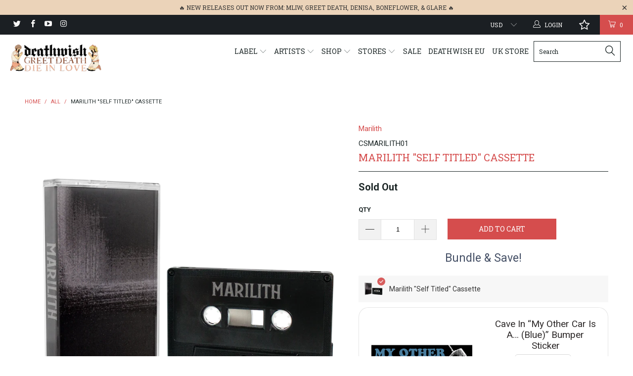

--- FILE ---
content_type: text/html; charset=utf-8
request_url: https://deathwishinc.com/products/marilith-self-titled-cassette
body_size: 98346
content:


 <!DOCTYPE html> <!--[if lt IE 7 ]> <html class="ie ie6" lang="en"> <![endif]--> <!--[if IE 7 ]> <html class="ie ie7" lang="en"> <![endif]--> <!--[if IE 8 ]> <html class="ie ie8" lang="en"> <![endif]--> <!--[if IE 9 ]> <html class="ie ie9" lang="en"> <![endif]--> <!--[if (gte IE 10)|!(IE)]> <!--> <html lang="en"> <!-- <![endif]--> <head> <meta charset="utf-8"> <meta http-equiv="cleartype" content="on"> <meta name="robots" content="index,follow"> <meta name="p:domain_verify" content="55fe4248b6db1a67d8d4fff66d57bcf0"/> <!-- Custom Fonts --> <link href="//fonts.googleapis.com/css?family=.|Roboto+Slab:light,normal,bold|Roboto+Slab:light,normal,bold|Roboto+Slab:light,normal,bold|Roboto:light,normal,bold|Roboto:light,normal,bold" rel="stylesheet" type="text/css" /> <!-- Facebook Pixel Code --> <script>
  !function(f,b,e,v,n,t,s)
  {if(f.fbq)return;n=f.fbq=function(){n.callMethod?
  n.callMethod.apply(n,arguments):n.queue.push(arguments)};
  if(!f._fbq)f._fbq=n;n.push=n;n.loaded=!0;n.version='2.0';
  n.queue=[];t=b.createElement(e);t.async=!0;
  t.src=v;s=b.getElementsByTagName(e)[0];
  s.parentNode.insertBefore(t,s)}(window, document,'script',
  'https://connect.facebook.net/en_US/fbevents.js');
  fbq('init', '1638257996472542');
  fbq('track', 'PageView');</script> <noscript> <img height="1" width="1" style="display:none"
  src="https://www.facebook.com/tr?id=1638257996472542&ev=PageView&noscript=1"
/></noscript> <!-- End Facebook Pixel Code --> <!-- Stylesheets for Turbo 2.0.10 --> <link href="//deathwishinc.com/cdn/shop/t/32/assets/styles.scss.css?v=36450096310850275271764165858" rel="stylesheet" type="text/css" media="all" /> <script>
      /*! lazysizes - v3.0.0-rc4 */
      !function(a,b){var c=b(a,a.document);a.lazySizes=c,"object"==typeof module&&module.exports&&(module.exports=c)}(window,function(a,b){"use strict";if(b.getElementsByClassName){var c,d=b.documentElement,e=a.Date,f=a.HTMLPictureElement,g="addEventListener",h="getAttribute",i=a[g],j=a.setTimeout,k=a.requestAnimationFrame||j,l=a.requestIdleCallback,m=/^picture$/i,n=["load","error","lazyincluded","_lazyloaded"],o={},p=Array.prototype.forEach,q=function(a,b){return o[b]||(o[b]=new RegExp("(\\s|^)"+b+"(\\s|$)")),o[b].test(a[h]("class")||"")&&o[b]},r=function(a,b){q(a,b)||a.setAttribute("class",(a[h]("class")||"").trim()+" "+b)},s=function(a,b){var c;(c=q(a,b))&&a.setAttribute("class",(a[h]("class")||"").replace(c," "))},t=function(a,b,c){var d=c?g:"removeEventListener";c&&t(a,b),n.forEach(function(c){a[d](c,b)})},u=function(a,c,d,e,f){var g=b.createEvent("CustomEvent");return g.initCustomEvent(c,!e,!f,d||{}),a.dispatchEvent(g),g},v=function(b,d){var e;!f&&(e=a.picturefill||c.pf)?e({reevaluate:!0,elements:[b]}):d&&d.src&&(b.src=d.src)},w=function(a,b){return(getComputedStyle(a,null)||{})[b]},x=function(a,b,d){for(d=d||a.offsetWidth;d <c.minSize&&b&&!a._lazysizesWidth;)d=b.offsetWidth,b=b.parentNode;return d},y=function(){var a,c,d=[],e=[],f=d,g=function(){var b=f;for(f=d.length?e:d,a=!0,c=!1;b.length;)b.shift()();a=!1},h=function(d,e){a&&!e?d.apply(this,arguments):(f.push(d),c||(c=!0,(b.hidden?j:k)(g)))};return h._lsFlush=g,h}(),z=function(a,b){return b?function(){y(a)}:function(){var b=this,c=arguments;y(function(){a.apply(b,c)})}},A=function(a){var b,c=0,d=125,f=666,g=f,h=function(){b=!1,c=e.now(),a()},i=l?function(){l(h,{timeout:g}),g!==f&&(g=f)}:z(function(){j(h)},!0);return function(a){var f;(a=a===!0)&&(g=44),b||(b=!0,f=d-(e.now()-c),0>f&&(f=0),a||9>f&&l?i():j(i,f))}},B=function(a){var b,c,d=99,f=function(){b=null,a()},g=function(){var a=e.now()-c;d>a?j(g,d-a):(l||f)(f)};return function(){c=e.now(),b||(b=j(g,d))}},C=function(){var f,k,l,n,o,x,C,E,F,G,H,I,J,K,L,M=/^img$/i,N=/^iframe$/i,O="onscroll"in a&&!/glebot/.test(navigator.userAgent),P=0,Q=0,R=0,S=-1,T=function(a){R--,a&&a.target&&t(a.target,T),(!a||0>R||!a.target)&&(R=0)},U=function(a,c){var e,f=a,g="hidden"==w(b.body,"visibility")||"hidden"!=w(a,"visibility");for(F-=c,I+=c,G-=c,H+=c;g&&(f=f.offsetParent)&&f!=b.body&&f!=d;)g=(w(f,"opacity")||1)>0,g&&"visible"!=w(f,"overflow")&&(e=f.getBoundingClientRect(),g=H>e.left&&G <e.right&&I>e.top-1&&F <e.bottom+1);return g},V=function(){var a,e,g,i,j,m,n,p,q;if((o=c.loadMode)&&8>R&&(a=f.length)){e=0,S++,null==K&&("expand"in c||(c.expand=d.clientHeight>500&&d.clientWidth>500?500:370),J=c.expand,K=J*c.expFactor),K>Q&&1>R&&S>2&&o>2&&!b.hidden?(Q=K,S=0):Q=o>1&&S>1&&6>R?J:P;for(;a>e;e++)if(f[e]&&!f[e]._lazyRace)if(O)if((p=f[e][h]("data-expand"))&&(m=1*p)||(m=Q),q!==m&&(C=innerWidth+m*L,E=innerHeight+m,n=-1*m,q=m),g=f[e].getBoundingClientRect(),(I=g.bottom)>=n&&(F=g.top) <=E&&(H=g.right)>=n*L&&(G=g.left) <=C&&(I||H||G||F)&&(l&&3>R&&!p&&(3>o||4>S)||U(f[e],m))){if(ba(f[e]),j=!0,R>9)break}else!j&&l&&!i&&4>R&&4>S&&o>2&&(k[0]||c.preloadAfterLoad)&&(k[0]||!p&&(I||H||G||F||"auto"!=f[e][h](c.sizesAttr)))&&(i=k[0]||f[e]);else ba(f[e]);i&&!j&&ba(i)}},W=A(V),X=function(a){r(a.target,c.loadedClass),s(a.target,c.loadingClass),t(a.target,Z)},Y=z(X),Z=function(a){Y({target:a.target})},$=function(a,b){try{a.contentWindow.location.replace(b)}catch(c){a.src=b}},_=function(a){var b,d,e=a[h](c.srcsetAttr);(b=c.customMedia[a[h]("data-media")||a[h]("media")])&&a.setAttribute("media",b),e&&a.setAttribute("srcset",e),b&&(d=a.parentNode,d.insertBefore(a.cloneNode(),a),d.removeChild(a))},aa=z(function(a,b,d,e,f){var g,i,k,l,o,q;(o=u(a,"lazybeforeunveil",b)).defaultPrevented||(e&&(d?r(a,c.autosizesClass):a.setAttribute("sizes",e)),i=a[h](c.srcsetAttr),g=a[h](c.srcAttr),f&&(k=a.parentNode,l=k&&m.test(k.nodeName||"")),q=b.firesLoad||"src"in a&&(i||g||l),o={target:a},q&&(t(a,T,!0),clearTimeout(n),n=j(T,2500),r(a,c.loadingClass),t(a,Z,!0)),l&&p.call(k.getElementsByTagName("source"),_),i?a.setAttribute("srcset",i):g&&!l&&(N.test(a.nodeName)?$(a,g):a.src=g),(i||l)&&v(a,{src:g})),a._lazyRace&&delete a._lazyRace,s(a,c.lazyClass),y(function(){(!q||a.complete&&a.naturalWidth>1)&&(q?T(o):R--,X(o))},!0)}),ba=function(a){var b,d=M.test(a.nodeName),e=d&&(a[h](c.sizesAttr)||a[h]("sizes")),f="auto"==e;(!f&&l||!d||!a.src&&!a.srcset||a.complete||q(a,c.errorClass))&&(b=u(a,"lazyunveilread").detail,f&&D.updateElem(a,!0,a.offsetWidth),a._lazyRace=!0,R++,aa(a,b,f,e,d))},ca=function(){if(!l){if(e.now()-x <999)return void j(ca,999);var a=B(function(){c.loadMode=3,W()});l=!0,c.loadMode=3,W(),i("scroll",function(){3==c.loadMode&&(c.loadMode=2),a()},!0)}};return{_:function(){x=e.now(),f=b.getElementsByClassName(c.lazyClass),k=b.getElementsByClassName(c.lazyClass+" "+c.preloadClass),L=c.hFac,i("scroll",W,!0),i("resize",W,!0),a.MutationObserver?new MutationObserver(W).observe(d,{childList:!0,subtree:!0,attributes:!0}):(d[g]("DOMNodeInserted",W,!0),d[g]("DOMAttrModified",W,!0),setInterval(W,999)),i("hashchange",W,!0),["focus","mouseover","click","load","transitionend","animationend","webkitAnimationEnd"].forEach(function(a){b[g](a,W,!0)}),/d$|^c/.test(b.readyState)?ca():(i("load",ca),b[g]("DOMContentLoaded",W),j(ca,2e4)),f.length?(V(),y._lsFlush()):W()},checkElems:W,unveil:ba}}(),D=function(){var a,d=z(function(a,b,c,d){var e,f,g;if(a._lazysizesWidth=d,d+="px",a.setAttribute("sizes",d),m.test(b.nodeName||""))for(e=b.getElementsByTagName("source"),f=0,g=e.length;g>f;f++)e[f].setAttribute("sizes",d);c.detail.dataAttr||v(a,c.detail)}),e=function(a,b,c){var e,f=a.parentNode;f&&(c=x(a,f,c),e=u(a,"lazybeforesizes",{width:c,dataAttr:!!b}),e.defaultPrevented||(c=e.detail.width,c&&c!==a._lazysizesWidth&&d(a,f,e,c)))},f=function(){var b,c=a.length;if(c)for(b=0;c>b;b++)e(a[b])},g=B(f);return{_:function(){a=b.getElementsByClassName(c.autosizesClass),i("resize",g)},checkElems:g,updateElem:e}}(),E=function(){E.i||(E.i=!0,D._(),C._())};return function(){var b,d={lazyClass:"lazyload",loadedClass:"lazyloaded",loadingClass:"lazyloading",preloadClass:"lazypreload",errorClass:"lazyerror",autosizesClass:"lazyautosizes",srcAttr:"data-src",srcsetAttr:"data-srcset",sizesAttr:"data-sizes",minSize:40,customMedia:{},init:!0,expFactor:1.5,hFac:.8,loadMode:2};c=a.lazySizesConfig||a.lazysizesConfig||{};for(b in d)b in c||(c[b]=d[b]);a.lazySizesConfig=c,j(function(){c.init&&E()})}(),{cfg:c,autoSizer:D,loader:C,init:E,uP:v,aC:r,rC:s,hC:q,fire:u,gW:x,rAF:y}}});</script> <title>Marilith &quot;Self Titled&quot; Cassette - Deathwish Inc</title> <meta name="description" content="Marilith is the creation of John-Robert Conners of Cave In. Written, recorded, and mixed at home in Salem, MA. Mastered by James Plotkin.Tracklisting: The BeginningThe EndHowlDead LinesMoraleLamentFleshSeason of DustMarilith by Marilith" /> <meta name="author" content="Deathwish Inc"> <meta property="og:url" content="https://deathwishinc.com/products/marilith-self-titled-cassette"> <meta property="og:site_name" content="Deathwish Inc"> <meta property="og:type" content="product"> <meta property="og:title" content="Marilith &quot;Self Titled&quot; Cassette"> <meta property="og:image" content="http://deathwishinc.com/cdn/shop/files/mock.marilith_600x.png?v=1701960506"> <meta property="og:image:secure_url" content="https://deathwishinc.com/cdn/shop/files/mock.marilith_600x.png?v=1701960506"> <meta property="og:price:amount" content="9.99"> <meta property="og:price:currency" content="USD"> <meta property="og:description" content="Marilith is the creation of John-Robert Conners of Cave In. Written, recorded, and mixed at home in Salem, MA. Mastered by James Plotkin.Tracklisting: The BeginningThe EndHowlDead LinesMoraleLamentFleshSeason of DustMarilith by Marilith"> <meta name="twitter:site" content="@deathwishinc"> <meta name="twitter:card" content="summary"> <meta name="twitter:title" content="Marilith "Self Titled" Cassette"> <meta name="twitter:description" content="Marilith is the creation of John-Robert Conners of Cave In. Written, recorded, and mixed at home in Salem, MA. Mastered by James Plotkin.Tracklisting: The BeginningThe EndHowlDead LinesMoraleLamentFleshSeason of DustMarilith by Marilith"> <meta name="twitter:image" content="https://deathwishinc.com/cdn/shop/files/mock.marilith_medium.png?v=1701960506"> <meta name="twitter:image:width" content="240"> <meta name="twitter:image:height" content="240"> <!-- Mobile Specific Metas --> <meta name="HandheldFriendly" content="True"> <meta name="MobileOptimized" content="320"> <meta name="viewport" content="width=device-width,initial-scale=1"> <meta name="theme-color" content="#ffffff"> <link rel="shortcut icon" type="image/x-icon" href="//deathwishinc.com/cdn/shop/files/DW_Favicon_small.png?v=1614299889"> <link rel="canonical" href="https://deathwishinc.com/products/marilith-self-titled-cassette" /> <script  src="//ajax.googleapis.com/ajax/libs/jquery/2.1.0/jquery.min.js"></script> <script>window.performance && window.performance.mark && window.performance.mark('shopify.content_for_header.start');</script> <meta name="google-site-verification" content="q0pHfXXwUwI0_KzZ1gJlWUs3XLixb0gxnCJRusKHqXE"> <meta name="facebook-domain-verification" content="rqx8a7290hbh5rsx3u19b7mc2ceq2c"> <meta name="facebook-domain-verification" content="d0q5y844ss1nbay61qyq42s5xog04g"> <meta id="shopify-digital-wallet" name="shopify-digital-wallet" content="/15288689/digital_wallets/dialog"> <meta name="shopify-checkout-api-token" content="ec16ce556ba15b2895a6d91122551861"> <meta id="in-context-paypal-metadata" data-shop-id="15288689" data-venmo-supported="false" data-environment="production" data-locale="en_US" data-paypal-v4="true" data-currency="USD"> <link rel="alternate" type="application/json+oembed" href="https://deathwishinc.com/products/marilith-self-titled-cassette.oembed"> <script async="async" src="/checkouts/internal/preloads.js?locale=en-US"></script> <link rel="preconnect" href="https://shop.app" crossorigin="anonymous"> <script async="async" src="https://shop.app/checkouts/internal/preloads.js?locale=en-US&shop_id=15288689" crossorigin="anonymous"></script> <script id="apple-pay-shop-capabilities" type="application/json">{"shopId":15288689,"countryCode":"US","currencyCode":"USD","merchantCapabilities":["supports3DS"],"merchantId":"gid:\/\/shopify\/Shop\/15288689","merchantName":"Deathwish Inc","requiredBillingContactFields":["postalAddress","email","phone"],"requiredShippingContactFields":["postalAddress","email","phone"],"shippingType":"shipping","supportedNetworks":["visa","masterCard","amex","discover","elo","jcb"],"total":{"type":"pending","label":"Deathwish Inc","amount":"1.00"},"shopifyPaymentsEnabled":true,"supportsSubscriptions":true}</script> <script id="shopify-features" type="application/json">{"accessToken":"ec16ce556ba15b2895a6d91122551861","betas":["rich-media-storefront-analytics"],"domain":"deathwishinc.com","predictiveSearch":true,"shopId":15288689,"locale":"en"}</script> <script>var Shopify = Shopify || {};
Shopify.shop = "deathwish-inc.myshopify.com";
Shopify.locale = "en";
Shopify.currency = {"active":"USD","rate":"1.0"};
Shopify.country = "US";
Shopify.theme = {"name":"[Navidium] After Wholesale Club - HC - 09 Feb '23","id":132214227115,"schema_name":"Turbo","schema_version":"2.0.10","theme_store_id":null,"role":"main"};
Shopify.theme.handle = "null";
Shopify.theme.style = {"id":null,"handle":null};
Shopify.cdnHost = "deathwishinc.com/cdn";
Shopify.routes = Shopify.routes || {};
Shopify.routes.root = "/";</script> <script type="module">!function(o){(o.Shopify=o.Shopify||{}).modules=!0}(window);</script> <script>!function(o){function n(){var o=[];function n(){o.push(Array.prototype.slice.apply(arguments))}return n.q=o,n}var t=o.Shopify=o.Shopify||{};t.loadFeatures=n(),t.autoloadFeatures=n()}(window);</script> <script>
  window.ShopifyPay = window.ShopifyPay || {};
  window.ShopifyPay.apiHost = "shop.app\/pay";
  window.ShopifyPay.redirectState = null;</script> <script id="shop-js-analytics" type="application/json">{"pageType":"product"}</script> <script defer="defer" async type="module" src="//deathwishinc.com/cdn/shopifycloud/shop-js/modules/v2/client.init-shop-cart-sync_D0dqhulL.en.esm.js"></script> <script defer="defer" async type="module" src="//deathwishinc.com/cdn/shopifycloud/shop-js/modules/v2/chunk.common_CpVO7qML.esm.js"></script> <script type="module">
  await import("//deathwishinc.com/cdn/shopifycloud/shop-js/modules/v2/client.init-shop-cart-sync_D0dqhulL.en.esm.js");
await import("//deathwishinc.com/cdn/shopifycloud/shop-js/modules/v2/chunk.common_CpVO7qML.esm.js");

  window.Shopify.SignInWithShop?.initShopCartSync?.({"fedCMEnabled":true,"windoidEnabled":true});</script> <script defer="defer" async type="module" src="//deathwishinc.com/cdn/shopifycloud/shop-js/modules/v2/client.payment-terms_BmrqWn8r.en.esm.js"></script> <script defer="defer" async type="module" src="//deathwishinc.com/cdn/shopifycloud/shop-js/modules/v2/chunk.common_CpVO7qML.esm.js"></script> <script defer="defer" async type="module" src="//deathwishinc.com/cdn/shopifycloud/shop-js/modules/v2/chunk.modal_DKF6x0Jh.esm.js"></script> <script type="module">
  await import("//deathwishinc.com/cdn/shopifycloud/shop-js/modules/v2/client.payment-terms_BmrqWn8r.en.esm.js");
await import("//deathwishinc.com/cdn/shopifycloud/shop-js/modules/v2/chunk.common_CpVO7qML.esm.js");
await import("//deathwishinc.com/cdn/shopifycloud/shop-js/modules/v2/chunk.modal_DKF6x0Jh.esm.js");</script> <script>
  window.Shopify = window.Shopify || {};
  if (!window.Shopify.featureAssets) window.Shopify.featureAssets = {};
  window.Shopify.featureAssets['shop-js'] = {"shop-cart-sync":["modules/v2/client.shop-cart-sync_D9bwt38V.en.esm.js","modules/v2/chunk.common_CpVO7qML.esm.js"],"init-fed-cm":["modules/v2/client.init-fed-cm_BJ8NPuHe.en.esm.js","modules/v2/chunk.common_CpVO7qML.esm.js"],"init-shop-email-lookup-coordinator":["modules/v2/client.init-shop-email-lookup-coordinator_pVrP2-kG.en.esm.js","modules/v2/chunk.common_CpVO7qML.esm.js"],"shop-cash-offers":["modules/v2/client.shop-cash-offers_CNh7FWN-.en.esm.js","modules/v2/chunk.common_CpVO7qML.esm.js","modules/v2/chunk.modal_DKF6x0Jh.esm.js"],"init-shop-cart-sync":["modules/v2/client.init-shop-cart-sync_D0dqhulL.en.esm.js","modules/v2/chunk.common_CpVO7qML.esm.js"],"init-windoid":["modules/v2/client.init-windoid_DaoAelzT.en.esm.js","modules/v2/chunk.common_CpVO7qML.esm.js"],"shop-toast-manager":["modules/v2/client.shop-toast-manager_1DND8Tac.en.esm.js","modules/v2/chunk.common_CpVO7qML.esm.js"],"pay-button":["modules/v2/client.pay-button_CFeQi1r6.en.esm.js","modules/v2/chunk.common_CpVO7qML.esm.js"],"shop-button":["modules/v2/client.shop-button_Ca94MDdQ.en.esm.js","modules/v2/chunk.common_CpVO7qML.esm.js"],"shop-login-button":["modules/v2/client.shop-login-button_DPYNfp1Z.en.esm.js","modules/v2/chunk.common_CpVO7qML.esm.js","modules/v2/chunk.modal_DKF6x0Jh.esm.js"],"avatar":["modules/v2/client.avatar_BTnouDA3.en.esm.js"],"shop-follow-button":["modules/v2/client.shop-follow-button_BMKh4nJE.en.esm.js","modules/v2/chunk.common_CpVO7qML.esm.js","modules/v2/chunk.modal_DKF6x0Jh.esm.js"],"init-customer-accounts-sign-up":["modules/v2/client.init-customer-accounts-sign-up_CJXi5kRN.en.esm.js","modules/v2/client.shop-login-button_DPYNfp1Z.en.esm.js","modules/v2/chunk.common_CpVO7qML.esm.js","modules/v2/chunk.modal_DKF6x0Jh.esm.js"],"init-shop-for-new-customer-accounts":["modules/v2/client.init-shop-for-new-customer-accounts_BoBxkgWu.en.esm.js","modules/v2/client.shop-login-button_DPYNfp1Z.en.esm.js","modules/v2/chunk.common_CpVO7qML.esm.js","modules/v2/chunk.modal_DKF6x0Jh.esm.js"],"init-customer-accounts":["modules/v2/client.init-customer-accounts_DCuDTzpR.en.esm.js","modules/v2/client.shop-login-button_DPYNfp1Z.en.esm.js","modules/v2/chunk.common_CpVO7qML.esm.js","modules/v2/chunk.modal_DKF6x0Jh.esm.js"],"checkout-modal":["modules/v2/client.checkout-modal_U_3e4VxF.en.esm.js","modules/v2/chunk.common_CpVO7qML.esm.js","modules/v2/chunk.modal_DKF6x0Jh.esm.js"],"lead-capture":["modules/v2/client.lead-capture_DEgn0Z8u.en.esm.js","modules/v2/chunk.common_CpVO7qML.esm.js","modules/v2/chunk.modal_DKF6x0Jh.esm.js"],"shop-login":["modules/v2/client.shop-login_CoM5QKZ_.en.esm.js","modules/v2/chunk.common_CpVO7qML.esm.js","modules/v2/chunk.modal_DKF6x0Jh.esm.js"],"payment-terms":["modules/v2/client.payment-terms_BmrqWn8r.en.esm.js","modules/v2/chunk.common_CpVO7qML.esm.js","modules/v2/chunk.modal_DKF6x0Jh.esm.js"]};</script> <script>(function() {
  var isLoaded = false;
  function asyncLoad() {
    if (isLoaded) return;
    isLoaded = true;
    var urls = ["https:\/\/ufe.helixo.co\/scripts\/sdk.min.js?shop=deathwish-inc.myshopify.com","https:\/\/wishlisthero-assets.revampco.com\/store-front\/bundle2.js?shop=deathwish-inc.myshopify.com","\/\/cdn.shopify.com\/proxy\/6923e61aa04851455a57c3f6f7e9a67b89077ea40210530c49c267c864a09afd\/gated-content.singlemusic.com\/single-ui-content-gating-0.0.841.js?shop=deathwish-inc.myshopify.com\u0026sp-cache-control=cHVibGljLCBtYXgtYWdlPTkwMA","https:\/\/shipping-bar.conversionbear.com\/script?app=shipping_bar\u0026shop=deathwish-inc.myshopify.com","https:\/\/d3p29gcwgas9m8.cloudfront.net\/assets\/js\/index.js?shop=deathwish-inc.myshopify.com","https:\/\/search-us3.omegacommerce.com\/instant\/initjs?ID=ae51e6dd-3f65-4e6a-8358-db33b22d459a\u0026shop=deathwish-inc.myshopify.com"];
    for (var i = 0; i <urls.length; i++) {
      var s = document.createElement('script');
      s.type = 'text/javascript';
      s.async = true;
      s.src = urls[i];
      var x = document.getElementsByTagName('script')[0];
      x.parentNode.insertBefore(s, x);
    }
  };
  if(window.attachEvent) {
    window.attachEvent('onload', asyncLoad);
  } else {
    window.addEventListener('load', asyncLoad, false);
  }
})();</script> <script id="__st">var __st={"a":15288689,"offset":-18000,"reqid":"2873b15e-769f-4ba8-b673-caf96364297c-1765376204","pageurl":"deathwishinc.com\/products\/marilith-self-titled-cassette","u":"e73e59ac5a58","p":"product","rtyp":"product","rid":7821516701867};</script> <script>window.ShopifyPaypalV4VisibilityTracking = true;</script> <script id="captcha-bootstrap">!function(){'use strict';const t='contact',e='account',n='new_comment',o=[[t,t],['blogs',n],['comments',n],[t,'customer']],c=[[e,'customer_login'],[e,'guest_login'],[e,'recover_customer_password'],[e,'create_customer']],r=t=>t.map((([t,e])=>`form[action*='/${t}']:not([data-nocaptcha='true']) input[name='form_type'][value='${e}']`)).join(','),a=t=>()=>t?[...document.querySelectorAll(t)].map((t=>t.form)):[];function s(){const t=[...o],e=r(t);return a(e)}const i='password',u='form_key',d=['recaptcha-v3-token','g-recaptcha-response','h-captcha-response',i],f=()=>{try{return window.sessionStorage}catch{return}},m='__shopify_v',_=t=>t.elements[u];function p(t,e,n=!1){try{const o=window.sessionStorage,c=JSON.parse(o.getItem(e)),{data:r}=function(t){const{data:e,action:n}=t;return t[m]||n?{data:e,action:n}:{data:t,action:n}}(c);for(const[e,n]of Object.entries(r))t.elements[e]&&(t.elements[e].value=n);n&&o.removeItem(e)}catch(o){console.error('form repopulation failed',{error:o})}}const l='form_type',E='cptcha';function T(t){t.dataset[E]=!0}const w=window,h=w.document,L='Shopify',v='ce_forms',y='captcha';let A=!1;((t,e)=>{const n=(g='f06e6c50-85a8-45c8-87d0-21a2b65856fe',I='https://cdn.shopify.com/shopifycloud/storefront-forms-hcaptcha/ce_storefront_forms_captcha_hcaptcha.v1.5.2.iife.js',D={infoText:'Protected by hCaptcha',privacyText:'Privacy',termsText:'Terms'},(t,e,n)=>{const o=w[L][v],c=o.bindForm;if(c)return c(t,g,e,D).then(n);var r;o.q.push([[t,g,e,D],n]),r=I,A||(h.body.append(Object.assign(h.createElement('script'),{id:'captcha-provider',async:!0,src:r})),A=!0)});var g,I,D;w[L]=w[L]||{},w[L][v]=w[L][v]||{},w[L][v].q=[],w[L][y]=w[L][y]||{},w[L][y].protect=function(t,e){n(t,void 0,e),T(t)},Object.freeze(w[L][y]),function(t,e,n,w,h,L){const[v,y,A,g]=function(t,e,n){const i=e?o:[],u=t?c:[],d=[...i,...u],f=r(d),m=r(i),_=r(d.filter((([t,e])=>n.includes(e))));return[a(f),a(m),a(_),s()]}(w,h,L),I=t=>{const e=t.target;return e instanceof HTMLFormElement?e:e&&e.form},D=t=>v().includes(t);t.addEventListener('submit',(t=>{const e=I(t);if(!e)return;const n=D(e)&&!e.dataset.hcaptchaBound&&!e.dataset.recaptchaBound,o=_(e),c=g().includes(e)&&(!o||!o.value);(n||c)&&t.preventDefault(),c&&!n&&(function(t){try{if(!f())return;!function(t){const e=f();if(!e)return;const n=_(t);if(!n)return;const o=n.value;o&&e.removeItem(o)}(t);const e=Array.from(Array(32),(()=>Math.random().toString(36)[2])).join('');!function(t,e){_(t)||t.append(Object.assign(document.createElement('input'),{type:'hidden',name:u})),t.elements[u].value=e}(t,e),function(t,e){const n=f();if(!n)return;const o=[...t.querySelectorAll(`input[type='${i}']`)].map((({name:t})=>t)),c=[...d,...o],r={};for(const[a,s]of new FormData(t).entries())c.includes(a)||(r[a]=s);n.setItem(e,JSON.stringify({[m]:1,action:t.action,data:r}))}(t,e)}catch(e){console.error('failed to persist form',e)}}(e),e.submit())}));const S=(t,e)=>{t&&!t.dataset[E]&&(n(t,e.some((e=>e===t))),T(t))};for(const o of['focusin','change'])t.addEventListener(o,(t=>{const e=I(t);D(e)&&S(e,y())}));const B=e.get('form_key'),M=e.get(l),P=B&&M;t.addEventListener('DOMContentLoaded',(()=>{const t=y();if(P)for(const e of t)e.elements[l].value===M&&p(e,B);[...new Set([...A(),...v().filter((t=>'true'===t.dataset.shopifyCaptcha))])].forEach((e=>S(e,t)))}))}(h,new URLSearchParams(w.location.search),n,t,e,['guest_login'])})(!0,!0)}();</script> <script integrity="sha256-52AcMU7V7pcBOXWImdc/TAGTFKeNjmkeM1Pvks/DTgc=" data-source-attribution="shopify.loadfeatures" defer="defer" src="//deathwishinc.com/cdn/shopifycloud/storefront/assets/storefront/load_feature-81c60534.js" crossorigin="anonymous"></script> <script crossorigin="anonymous" defer="defer" src="//deathwishinc.com/cdn/shopifycloud/storefront/assets/shopify_pay/storefront-65b4c6d7.js?v=20250812"></script> <script data-source-attribution="shopify.dynamic_checkout.dynamic.init">var Shopify=Shopify||{};Shopify.PaymentButton=Shopify.PaymentButton||{isStorefrontPortableWallets:!0,init:function(){window.Shopify.PaymentButton.init=function(){};var t=document.createElement("script");t.src="https://deathwishinc.com/cdn/shopifycloud/portable-wallets/latest/portable-wallets.en.js",t.type="module",document.head.appendChild(t)}};</script> <script data-source-attribution="shopify.dynamic_checkout.buyer_consent">
  function portableWalletsHideBuyerConsent(e){var t=document.getElementById("shopify-buyer-consent"),n=document.getElementById("shopify-subscription-policy-button");t&&n&&(t.classList.add("hidden"),t.setAttribute("aria-hidden","true"),n.removeEventListener("click",e))}function portableWalletsShowBuyerConsent(e){var t=document.getElementById("shopify-buyer-consent"),n=document.getElementById("shopify-subscription-policy-button");t&&n&&(t.classList.remove("hidden"),t.removeAttribute("aria-hidden"),n.addEventListener("click",e))}window.Shopify?.PaymentButton&&(window.Shopify.PaymentButton.hideBuyerConsent=portableWalletsHideBuyerConsent,window.Shopify.PaymentButton.showBuyerConsent=portableWalletsShowBuyerConsent);</script> <script data-source-attribution="shopify.dynamic_checkout.cart.bootstrap">document.addEventListener("DOMContentLoaded",(function(){function t(){return document.querySelector("shopify-accelerated-checkout-cart, shopify-accelerated-checkout")}if(t())Shopify.PaymentButton.init();else{new MutationObserver((function(e,n){t()&&(Shopify.PaymentButton.init(),n.disconnect())})).observe(document.body,{childList:!0,subtree:!0})}}));</script> <script id='scb4127' type='text/javascript' async='' src='https://deathwishinc.com/cdn/shopifycloud/privacy-banner/storefront-banner.js'></script> <link id="shopify-accelerated-checkout-styles" rel="stylesheet" media="screen" href="https://deathwishinc.com/cdn/shopifycloud/portable-wallets/latest/accelerated-checkout-backwards-compat.css" crossorigin="anonymous">
<style id="shopify-accelerated-checkout-cart">
        #shopify-buyer-consent {
  margin-top: 1em;
  display: inline-block;
  width: 100%;
}

#shopify-buyer-consent.hidden {
  display: none;
}

#shopify-subscription-policy-button {
  background: none;
  border: none;
  padding: 0;
  text-decoration: underline;
  font-size: inherit;
  cursor: pointer;
}

#shopify-subscription-policy-button::before {
  box-shadow: none;
}

      </style>

 <script>window.performance && window.performance.mark && window.performance.mark('shopify.content_for_header.end');</script> <script>window.BOLD = window.BOLD || {};
    window.BOLD.common = window.BOLD.common || {};
    window.BOLD.common.Shopify = window.BOLD.common.Shopify || {};

    window.BOLD.common.Shopify.shop = {
        domain: 'deathwishinc.com',
        permanent_domain: 'deathwish-inc.myshopify.com',
        url: 'https://deathwishinc.com',
        secure_url: 'https://deathwishinc.com',
        money_format: "${{amount}}",
        currency: "USD"
    };

    window.BOLD.common.Shopify.cart = {"note":null,"attributes":{},"original_total_price":0,"total_price":0,"total_discount":0,"total_weight":0.0,"item_count":0,"items":[],"requires_shipping":false,"currency":"USD","items_subtotal_price":0,"cart_level_discount_applications":[],"checkout_charge_amount":0};
    window.BOLD.common.template = 'product';window.BOLD.common.Shopify.formatMoney = function(money, format) {
        function n(t, e) {
            return "undefined" == typeof t ? e : t
        }
        function r(t, e, r, i) {
            if (e = n(e, 2),
            r = n(r, ","),
            i = n(i, "."),
            isNaN(t) || null == t)
                return 0;
            t = (t / 100).toFixed(e);
            var o = t.split(".")
              , a = o[0].replace(/(\d)(?=(\d\d\d)+(?!\d))/g, "$1" + r)
              , s = o[1] ? i + o[1] : "";
            return a + s
        }
        "string" == typeof money && (money = money.replace(".", ""));
        var i = ""
          , o = /\{\{\s*(\w+)\s*\}\}/
          , a = format || window.BOLD.common.Shopify.shop.money_format || window.Shopify.money_format || "$ {{ amount }}";
        switch (a.match(o)[1]) {
            case "amount":
                i = r(money, 2);
                break;
            case "amount_no_decimals":
                i = r(money, 0);
                break;
            case "amount_with_comma_separator":
                i = r(money, 2, ".", ",");
                break;
            case "amount_no_decimals_with_comma_separator":
                i = r(money, 0, ".", ",");
                break;
            case "amount_with_space_separator":
                i = r(money, 2, ".", " ");
                break;
            case "amount_no_decimals_with_space_separator":
                i = r(money, 0, ".", " ");
                break;
        }
        return a.replace(o, i);
    };

    window.BOLD.common.Shopify.saveProduct = function (handle, product) {
        if (typeof handle === 'string' && typeof window.BOLD.common.Shopify.products[handle] === 'undefined') {
            if (typeof product === 'number') {
                window.BOLD.common.Shopify.handles[product] = handle;
                product = { id: product };
            }
            window.BOLD.common.Shopify.products[handle] = product;
        }
    };

	window.BOLD.common.Shopify.saveVariant = function (variant_id, variant) {
		if (typeof variant_id === 'number' && typeof window.BOLD.common.Shopify.variants[variant_id] === 'undefined') {
			window.BOLD.common.Shopify.variants[variant_id] = variant;
		}
	};window.BOLD.common.Shopify.products = window.BOLD.common.Shopify.products || {};
    window.BOLD.common.Shopify.variants = window.BOLD.common.Shopify.variants || {};
    window.BOLD.common.Shopify.handles = window.BOLD.common.Shopify.handles || {};window.BOLD.common.Shopify.handle = "marilith-self-titled-cassette"
window.BOLD.common.Shopify.saveProduct("marilith-self-titled-cassette", 7821516701867);window.BOLD.common.Shopify.saveVariant(43237476401323, {product_id: 7821516701867, price: 999, group_id: 'null'});window.BOLD.common.Shopify.metafields = window.BOLD.common.Shopify.metafields || {};window.BOLD.common.Shopify.metafields["bold_rp"] = {};window.BOLD.common.cacheParams = window.BOLD.common.cacheParams || {};
    window.BOLD.common.cacheParams.bundles = 1615050737;</script> <script src="https://bundles.boldapps.net/js/bundles.js" type="text/javascript"></script> <link href="//deathwishinc.com/cdn/shop/t/32/assets/bold-bundles.css?v=107224773438544063081675949128" rel="stylesheet" type="text/css" media="all" /> <script>var BOLD = BOLD || {};
    BOLD.products = BOLD.products || {};
    BOLD.variant_lookup = BOLD.variant_lookup || {};BOLD.variant_lookup[43237476401323] ="marilith-self-titled-cassette";BOLD.products["marilith-self-titled-cassette"] ={"id":7821516701867,"title":"Marilith \"Self Titled\" Cassette","handle":"marilith-self-titled-cassette","description":"Marilith is the creation of John-Robert Conners of Cave In. \u003cbr\u003eWritten, recorded, and mixed at home in Salem, MA. \u003cbr\u003eMastered by James Plotkin.\u003cbr data-mce-fragment=\"1\"\u003e\u003cbr data-mce-fragment=\"1\"\u003eTracklisting: \u003cbr data-mce-fragment=\"1\"\u003eThe Beginning\u003cbr data-mce-fragment=\"1\"\u003eThe End\u003cbr data-mce-fragment=\"1\"\u003eHowl\u003cbr data-mce-fragment=\"1\"\u003eDead Lines\u003cbr data-mce-fragment=\"1\"\u003eMorale\u003cbr data-mce-fragment=\"1\"\u003eLament\u003cbr data-mce-fragment=\"1\"\u003eFlesh\u003cbr data-mce-fragment=\"1\"\u003eSeason of Dust\u003cbr\u003e\u003cbr\u003e\u003ciframe style=\"border: 0; width: 100%; height: 120px;\" src=\"https:\/\/bandcamp.com\/EmbeddedPlayer\/album=2425336223\/size=large\/bgcol=ffffff\/linkcol=0687f5\/tracklist=false\/artwork=small\/track=4035930427\/transparent=true\/\" seamless\u003e\u003ca href=\"https:\/\/marilith.bandcamp.com\/album\/marilith\"\u003eMarilith by Marilith\u003c\/a\u003e\u003c\/iframe\u003e","published_at":"2023-12-07T09:57:00","created_at":"2023-12-07T09:45:49","vendor":"Marilith","type":"Music","tags":["bf2025","Cassette","meta-15bf"],"price":999,"price_min":999,"price_max":999,"price_varies":false,"compare_at_price":null,"compare_at_price_min":0,"compare_at_price_max":0,"compare_at_price_varies":true,"all_variant_ids":[43237476401323],"variants":[{"id":43237476401323,"product_id":7821516701867,"product_handle":"marilith-self-titled-cassette","title":"Default Title","option1":"Default Title","option2":null,"option3":null,"sku":"CSMARILITH01","requires_shipping":true,"taxable":true,"featured_image":null,"image_id":null,"available":false,"name":"Marilith \"Self Titled\" Cassette - Default Title","options":["Default Title"],"price":999,"weight":50,"compare_at_price":null,"inventory_quantity":0,"inventory_management":"shopify","inventory_policy":"deny","inventory_in_cart":0,"inventory_remaining":0,"incoming":false,"next_incoming_date":null,"taxable":true,"barcode":null}],"available":false,"images":["\/\/deathwishinc.com\/cdn\/shop\/files\/mock.marilith.png?v=1701960506"],"featured_image":"\/\/deathwishinc.com\/cdn\/shop\/files\/mock.marilith.png?v=1701960506","options":["Title"],"url":"\/products\/marilith-self-titled-cassette"}</script> <script src="//deathwishinc.com/cdn/shop/t/32/assets/bold-helper-functions.js?v=143711276332243283251675949128" type="text/javascript"></script> <!-- bold css for bundle  --> <style type="text/css">
  .bundle-form button {
    line-height: 1em !important;
    height: auto !important;
    
  }</style> <meta name="google-site-verification" content="aX0WQ5NEPi7bcW39uAML713r2TQXm3He_hYtePMuGLE" /> <script>
    window.isUfeInstalled = true;
    
      
    window.ufeStore = {
      collections: [162191409226,395357508,158145052746,392955204,390514820],
      tags: 'bf2025,Cassette,meta-15bf'.split(','),
      selectedVariantId: 43237476401323,
      moneyFormat: "${{amount}}",
      moneyFormatWithCurrency: "${{amount}} USD",
      currency: "USD",
      customerId: null,
      productAvailable: null,
      productMapping: []
    }
    
    
      window.ufeStore.cartTotal = 0;
      
    
    
    function ufeScriptLoader(e){var t=document.createElement("script");t.src=e,t.type="text/javascript",document.getElementsByTagName("head")[0].appendChild(t)} if(window.isUfeInstalled) {console.log('%c UFE: Funnel Engines ⚡️ Full Throttle  🦾😎!', 'font-weight: bold; letter-spacing: 2px; font-family: system-ui, -apple-system, BlinkMacSystemFont, "Segoe UI", "Roboto", "Oxygen", "Ubuntu", Arial, sans-serif;font-size: 20px;color: rgb(25, 124, 255); text-shadow: 1px 1px 0 rgb(62, 246, 255)'); console.log(`%c\n Funnels on Deathwish Inc is powered by Upsell Funnel Engine.\n    \n     → Positive ROI Guaranteed\n     → #1 Upsell Funnel App\n     → Increased AOV & LTV\n     → All-In-One Upsell & Cross Sell\n    \n Know more: https://helixo.co/ufe \n\n    \n    `,'font-size: 12px;font-family: monospace;padding: 1px 2px;line-height: 1');}
    if(!('noModule' in HTMLScriptElement.prototype) && window.isUfeInstalled) {
        ufeScriptLoader('https://ufe.helixo.co/scripts/sdk.es5.min.js');
        console.log('UFE: ES5 Script Loading');
    }</script> <script async src="https://ufe.helixo.co/scripts/sdk.min.js?shop=deathwish-inc.myshopify.com"></script> <!-- Font icon for header icons --> <link href="https://wishlisthero-assets.revampco.com/safe-icons/css/wishlisthero-icons.css" rel="stylesheet"/> <!-- Style for floating buttons and others --> <style type="text/css">
    .wishlisthero-floating {
        position: absolute;
          right:5px;
        top: 5px;
        z-index: 23;
        border-radius: 100%;
    }

    .wishlisthero-floating:hover {
        background-color: rgba(0, 0, 0, 0.05);
    }

    .wishlisthero-floating button {
        font-size: 20px !important;
        width: 40px !important;
        padding: 0.125em 0 0 !important;
    }
  
  @media screen and (max-width: 768px) {
    .wishlist-hero-header-icon{
     position: absolute !important;
     width: 40px;
     right: 60px;
     top: 5px;
    }
    
    .icon-search{
      position: absolute !important;
      right: 110px !important;
    }
  }
  
  span.wishlist-hero-items-count {
       display:none !important;
  }
  
.MuiTypography-body2 ,.MuiTypography-body1 ,.MuiTypography-caption ,.MuiTypography-button ,.MuiTypography-h1 ,.MuiTypography-h2 ,.MuiTypography-h3 ,.MuiTypography-h4 ,.MuiTypography-h5 ,.MuiTypography-h6 ,.MuiTypography-subtitle1 ,.MuiTypography-subtitle2 ,.MuiTypography-overline , MuiButton-root,  .MuiCardHeader-title a{
     font-family: inherit !important; /*Roboto, Helvetica, Arial, sans-serif;*/
}
.MuiTypography-h1 , .MuiTypography-h2 , .MuiTypography-h3 , .MuiTypography-h4 , .MuiTypography-h5 , .MuiTypography-h6 ,  .MuiCardHeader-title a{
     font-family: ,  !important;
     font-family: ,  !important;
     font-family: ,  !important;
     font-family: ,  !important;
}

    /****************************************************************************************/
    /* For some theme shared view need some spacing */
    /*
    #wishlist-hero-shared-list-view {
  margin-top: 15px;
  margin-bottom: 15px;
}
#wishlist-hero-shared-list-view h1 {
  padding-left: 5px;
}

#wishlisthero-product-page-button-container {
  padding-top: 15px;
}
*/
    /****************************************************************************************/
    /* #wishlisthero-product-page-button-container button {
  padding-left: 1px !important;
} */
    /****************************************************************************************/
    /* Customize the indicator when wishlist has items AND the normal indicator not working */
/*     span.wishlist-hero-items-count {

  top: 0px;
  right: -6px;



}

@media screen and (max-width: 749px){
.wishlisthero-product-page-button-container{
width:100%
}
.wishlisthero-product-page-button-container button{
 margin-left:auto !important; margin-right: auto !important;
}
}
@media screen and (max-width: 749px) {
span.wishlist-hero-items-count {
top: 10px;
right: 3px;
}
}*/</style> <script>window.wishlisthero_cartDotClasses=['site-header__cart-count', 'is-visible'];</script> <script type='text/javascript'>try{
   window.WishListHero_setting = {"ButtonColor":"#d54d4d","IconColor":"rgba(255, 255, 255, 1)","IconType":"Star","ButtonTextBeforeAdding":"ADD TO WISHLIST","ButtonTextAfterAdding":"ADDED TO WISHLIST","AnimationAfterAddition":"Blink","ButtonTextAddToCart":"ADD TO CART","ButtonTextOutOfStock":"OUT OF STOCK","ButtonTextAddAllToCart":"ADD ALL TO CART","ButtonTextRemoveAllToCart":"REMOVE ALL FROM WISHLIST","AddedProductNotificationText":"Product added to wishlist successfully","AddedProductToCartNotificationText":"Product added to cart successfully","ViewCartLinkText":"View Cart","SharePopup_TitleText":"Share My wishlist","SharePopup_shareBtnText":"Share","SharePopup_shareHederText":"Share on Social Networks","SharePopup_shareCopyText":"Or copy Wishlist link to share","SharePopup_shareCancelBtnText":"cancel","SharePopup_shareCopyBtnText":"copy","SendEMailPopup_BtnText":"send email","SendEMailPopup_FromText":"From Name","SendEMailPopup_ToText":"To email","SendEMailPopup_BodyText":"Body","SendEMailPopup_SendBtnText":"send","SendEMailPopup_TitleText":"Send My Wislist via Email","AddProductMessageText":"Are you sure you want to add all items to cart ?","RemoveProductMessageText":"Are you sure you want to remove this item from your wishlist ?","RemoveAllProductMessageText":"Are you sure you want to remove all items from your wishlist ?","RemovedProductNotificationText":"Product removed from wishlist successfully","AddAllOutOfStockProductNotificationText":"There seems to have been an issue adding items to cart, please try again later","RemovePopupOkText":"ok","RemovePopup_HeaderText":"ARE YOU SURE?","ViewWishlistText":"View wishlist","EmptyWishlistText":"there are no items in this wishlist","BuyNowButtonText":"Buy Now","BuyNowButtonColor":"#d54d4d","BuyNowTextButtonColor":"rgb(255, 255, 255)","Wishlist_Title":"My Wishlist","WishlistHeaderTitleAlignment":"Left","WishlistProductImageSize":"Large","PriceColor":"#1d2727","HeaderFontSize":"30","PriceFontSize":"18","ProductNameFontSize":"16","LaunchPointType":"header_menu","DisplayWishlistAs":"popup_window","DisplayButtonAs":"text_with_icon","PopupSize":"md","HideAddToCartButton":true,"NoRedirectAfterAddToCart":false,"DisableGuestCustomer":false,"LoginPopupContent":"Please login to save your wishlist across devices.","LoginPopupLoginBtnText":"Login","LoginPopupContentFontSize":"20","NotificationPopupPosition":"center","WishlistButtonTextColor":"#f8f7f7","EnableRemoveFromWishlistAfterAddButtonText":"REMOVE FROM WISHLIST","_id":"62bce8cccd729930b435fe5e","EnableCollection":false,"EnableShare":true,"RemovePowerBy":false,"EnableFBPixel":false,"DisapleApp":false,"FloatPointPossition":"bottom_right","HeartStateToggle":true,"HeaderMenuItemsIndicator":true,"EnableRemoveFromWishlistAfterAdd":true,"DisablePopupNotification":true,"Shop":"deathwish-inc.myshopify.com","shop":"deathwish-inc.myshopify.com","Status":"Active","Plan":"FREE"};  
  }catch(e){ console.error('Error loading config',e); }</script> <script
src="https://www.paypal.com/sdk/js?client-id=AQyEItB2jULutJdqvxzWIYjhtmXS8AJvfeZTAOqIaGG8hzLJAbCLw8k0D7nTCEZX7VkEiDVvi5-VvrTP&components=messages,buttons"
data-namespace="PayPalSDK"></script><!-- BEGIN app block: shopify://apps/ufe-cross-sell-upsell-bundle/blocks/app-embed/588d2ac5-62f3-4ccd-8638-da98ec61fa90 -->



<script>
  window.isUfeInstalled = true;
  
  window.ufeStore = {
    collections: [162191409226,395357508,158145052746,392955204,390514820],
    tags: 'bf2025,Cassette,meta-15bf'.split(','),
    selectedVariantId: 43237476401323,
    moneyFormat: "${{amount}}",
    moneyFormatWithCurrency: "${{amount}} USD",
    currency: "USD",
    customerId: null,
    productAvailable: null,
    productMapping: [],
    meta: {
        pageType: 'product' ,
        productId: 7821516701867 ,
        selectedVariantId: 43237476401323,
        collectionId: null
    }
  }
  


  
    window.ufeStore.cartTotal = 0;
    window.ufeStore.cart = {"note":null,"attributes":{},"original_total_price":0,"total_price":0,"total_discount":0,"total_weight":0.0,"item_count":0,"items":[],"requires_shipping":false,"currency":"USD","items_subtotal_price":0,"cart_level_discount_applications":[],"checkout_charge_amount":0},
    
  

   window.ufeStore.localization = {};
  
  

  window.ufeStore.localization.availableCountries = ["AL","DZ","AD","AO","AI","AG","AR","AM","AW","AU","AT","AZ","BS","BH","BD","BB","BE","BZ","BJ","BM","BT","BO","BA","BW","BR","VG","BN","BG","BF","BI","KH","CM","CA","CV","BQ","KY","TD","CL","CN","CO","KM","CK","CR","HR","CW","CY","CZ","DK","DJ","DM","DO","EC","EG","SV","GQ","EE","SZ","ET","FK","FO","FJ","FI","FR","GF","PF","GA","GM","GE","DE","GH","GI","GR","GL","GD","GP","GT","GG","GN","GW","GY","HT","HN","HK","HU","IS","IN","ID","IE","IL","IT","JM","JP","JE","JO","KZ","KE","KI","KW","KG","LA","LV","LS","LI","LT","LU","MO","MG","MW","MY","MV","MT","MQ","MR","MU","YT","MX","MD","MC","MN","ME","MS","MA","MZ","NA","NR","NP","NL","NC","NZ","NI","NG","NU","MK","NO","OM","PK","PA","PG","PY","PE","PH","PL","PT","QA","RE","RO","RW","WS","SM","ST","SA","SN","RS","SC","SL","SG","SK","SI","SB","ZA","KR","ES","LK","BL","SH","KN","LC","MF","VC","SR","SE","CH","TW","TZ","TH","TL","TG","TO","TT","TN","TR","TC","TV","UG","AE","GB","US","UY","UZ","VU","VN","ZM"];
  window.ufeStore.localization.availableLanguages = ["en"];

  console.log("%c UFE: Funnel Engines ⚡️ Full Throttle 🦾😎!", 'font-weight: bold; letter-spacing: 2px; font-family: system-ui, -apple-system, BlinkMacSystemFont, "Segoe UI", "Roboto", "Oxygen", "Ubuntu", Arial, sans-serif;font-size: 20px;color: rgb(25, 124, 255); text-shadow: 1px 1px 0 rgb(62, 246, 255)');
  console.log(`%c \n Funnels on Deathwish Inc is powered by Upsell Funnel Engine. \n  \n   → Positive ROI Guaranteed \n   → #1 Upsell Funnel App\n   → Increased AOV & LTV\n   → All-In-One Upsell & Cross Sell\n  \n Know more: https://helixo.co/ufe \n\n  \n  `,'font-size: 12px;font-family: monospace;padding: 1px 2px;line-height: 1');
   
</script>


<script async src="https://ufe.helixo.co/scripts/sdk.min.js?shop=deathwish-inc.myshopify.com"></script><!-- END app block --><!-- BEGIN app block: shopify://apps/wishlist-hero/blocks/app-embed/a9a5079b-59e8-47cb-b659-ecf1c60b9b72 -->


  <script type="application/json" id="WH-ProductJson-product-template">
    {"id":7821516701867,"title":"Marilith \"Self Titled\" Cassette","handle":"marilith-self-titled-cassette","description":"Marilith is the creation of John-Robert Conners of Cave In. \u003cbr\u003eWritten, recorded, and mixed at home in Salem, MA. \u003cbr\u003eMastered by James Plotkin.\u003cbr data-mce-fragment=\"1\"\u003e\u003cbr data-mce-fragment=\"1\"\u003eTracklisting: \u003cbr data-mce-fragment=\"1\"\u003eThe Beginning\u003cbr data-mce-fragment=\"1\"\u003eThe End\u003cbr data-mce-fragment=\"1\"\u003eHowl\u003cbr data-mce-fragment=\"1\"\u003eDead Lines\u003cbr data-mce-fragment=\"1\"\u003eMorale\u003cbr data-mce-fragment=\"1\"\u003eLament\u003cbr data-mce-fragment=\"1\"\u003eFlesh\u003cbr data-mce-fragment=\"1\"\u003eSeason of Dust\u003cbr\u003e\u003cbr\u003e\u003ciframe style=\"border: 0; width: 100%; height: 120px;\" src=\"https:\/\/bandcamp.com\/EmbeddedPlayer\/album=2425336223\/size=large\/bgcol=ffffff\/linkcol=0687f5\/tracklist=false\/artwork=small\/track=4035930427\/transparent=true\/\" seamless\u003e\u003ca href=\"https:\/\/marilith.bandcamp.com\/album\/marilith\"\u003eMarilith by Marilith\u003c\/a\u003e\u003c\/iframe\u003e","published_at":"2023-12-07T09:57:00-05:00","created_at":"2023-12-07T09:45:49-05:00","vendor":"Marilith","type":"Music","tags":["bf2025","Cassette","meta-15bf"],"price":999,"price_min":999,"price_max":999,"available":false,"price_varies":false,"compare_at_price":null,"compare_at_price_min":0,"compare_at_price_max":0,"compare_at_price_varies":false,"variants":[{"id":43237476401323,"title":"Default Title","option1":"Default Title","option2":null,"option3":null,"sku":"CSMARILITH01","requires_shipping":true,"taxable":true,"featured_image":null,"available":false,"name":"Marilith \"Self Titled\" Cassette","public_title":null,"options":["Default Title"],"price":999,"weight":50,"compare_at_price":null,"inventory_quantity":0,"inventory_management":"shopify","inventory_policy":"deny","barcode":null,"requires_selling_plan":false,"selling_plan_allocations":[],"quantity_rule":{"min":1,"max":null,"increment":1}}],"images":["\/\/deathwishinc.com\/cdn\/shop\/files\/mock.marilith.png?v=1701960506"],"featured_image":"\/\/deathwishinc.com\/cdn\/shop\/files\/mock.marilith.png?v=1701960506","options":["Title"],"media":[{"alt":null,"id":27594179281067,"position":1,"preview_image":{"aspect_ratio":1.0,"height":1200,"width":1200,"src":"\/\/deathwishinc.com\/cdn\/shop\/files\/mock.marilith.png?v=1701960506"},"aspect_ratio":1.0,"height":1200,"media_type":"image","src":"\/\/deathwishinc.com\/cdn\/shop\/files\/mock.marilith.png?v=1701960506","width":1200}],"requires_selling_plan":false,"selling_plan_groups":[],"content":"Marilith is the creation of John-Robert Conners of Cave In. \u003cbr\u003eWritten, recorded, and mixed at home in Salem, MA. \u003cbr\u003eMastered by James Plotkin.\u003cbr data-mce-fragment=\"1\"\u003e\u003cbr data-mce-fragment=\"1\"\u003eTracklisting: \u003cbr data-mce-fragment=\"1\"\u003eThe Beginning\u003cbr data-mce-fragment=\"1\"\u003eThe End\u003cbr data-mce-fragment=\"1\"\u003eHowl\u003cbr data-mce-fragment=\"1\"\u003eDead Lines\u003cbr data-mce-fragment=\"1\"\u003eMorale\u003cbr data-mce-fragment=\"1\"\u003eLament\u003cbr data-mce-fragment=\"1\"\u003eFlesh\u003cbr data-mce-fragment=\"1\"\u003eSeason of Dust\u003cbr\u003e\u003cbr\u003e\u003ciframe style=\"border: 0; width: 100%; height: 120px;\" src=\"https:\/\/bandcamp.com\/EmbeddedPlayer\/album=2425336223\/size=large\/bgcol=ffffff\/linkcol=0687f5\/tracklist=false\/artwork=small\/track=4035930427\/transparent=true\/\" seamless\u003e\u003ca href=\"https:\/\/marilith.bandcamp.com\/album\/marilith\"\u003eMarilith by Marilith\u003c\/a\u003e\u003c\/iframe\u003e"}
  </script>

<script type="text/javascript">
  
    window.wishlisthero_buttonProdPageClasses = [];
  
  
    window.wishlisthero_cartDotClasses = [];
  
</script>
<!-- BEGIN app snippet: extraStyles -->

<style>
  .wishlisthero-floating {
    position: absolute;
    top: 5px;
    z-index: 21;
    border-radius: 100%;
    width: fit-content;
    right: 5px;
    left: auto;
    &.wlh-left-btn {
      left: 5px !important;
      right: auto !important;
    }
    &.wlh-right-btn {
      right: 5px !important;
      left: auto !important;
    }
    
  }
  @media(min-width:1300px) {
    .product-item__link.product-item__image--margins .wishlisthero-floating, {
      
        left: 50% !important;
        margin-left: -295px;
      
    }
  }
  .MuiTypography-h1,.MuiTypography-h2,.MuiTypography-h3,.MuiTypography-h4,.MuiTypography-h5,.MuiTypography-h6,.MuiButton-root,.MuiCardHeader-title a {
    font-family: ,  !important;
  }
</style>






<!-- END app snippet -->
<!-- BEGIN app snippet: renderAssets -->

  <link rel="preload" href="https://cdn.shopify.com/extensions/01999029-892c-7134-b546-333cd74f643a/wishlist-hero-76/assets/default.css" as="style" onload="this.onload=null;this.rel='stylesheet'">
  <noscript><link href="//cdn.shopify.com/extensions/01999029-892c-7134-b546-333cd74f643a/wishlist-hero-76/assets/default.css" rel="stylesheet" type="text/css" media="all" /></noscript>
  <script defer src="https://cdn.shopify.com/extensions/01999029-892c-7134-b546-333cd74f643a/wishlist-hero-76/assets/default.js"></script>
<!-- END app snippet -->


<script type="text/javascript">
  try{
  
    var scr_bdl_path = "https://cdn.shopify.com/extensions/01999029-892c-7134-b546-333cd74f643a/wishlist-hero-76/assets/bundle2.js";
    window._wh_asset_path = scr_bdl_path.substring(0,scr_bdl_path.lastIndexOf("/")) + "/";
  

  }catch(e){ console.log(e)}
  try{

  
    window.WishListHero_setting = {"ButtonColor":"#d54d4d","IconColor":"rgba(255, 255, 255, 1)","IconType":"Star","ButtonTextBeforeAdding":"ADD TO WISHLIST","ButtonTextAfterAdding":"ADDED TO WISHLIST","AnimationAfterAddition":"Blink","ButtonTextAddToCart":"ADD TO CART","ButtonTextOutOfStock":"OUT OF STOCK","ButtonTextAddAllToCart":"ADD ALL TO CART","ButtonTextRemoveAllToCart":"REMOVE ALL FROM WISHLIST","AddedProductNotificationText":"Product added to wishlist successfully","AddedProductToCartNotificationText":"Product added to cart successfully","ViewCartLinkText":"View Cart","SharePopup_TitleText":"Share My wishlist","SharePopup_shareBtnText":"Share","SharePopup_shareHederText":"Share on Social Networks","SharePopup_shareCopyText":"Or copy Wishlist link to share","SharePopup_shareCancelBtnText":"cancel","SharePopup_shareCopyBtnText":"copy","SendEMailPopup_BtnText":"send email","SendEMailPopup_FromText":"From Name","SendEMailPopup_ToText":"To email","SendEMailPopup_BodyText":"Body","SendEMailPopup_SendBtnText":"send","SendEMailPopup_TitleText":"Send My Wislist via Email","AddProductMessageText":"Are you sure you want to add all items to cart ?","RemoveProductMessageText":"Are you sure you want to remove this item from your wishlist ?","RemoveAllProductMessageText":"Are you sure you want to remove all items from your wishlist ?","RemovedProductNotificationText":"Product removed from wishlist successfully","AddAllOutOfStockProductNotificationText":"There seems to have been an issue adding items to cart, please try again later","RemovePopupOkText":"ok","RemovePopup_HeaderText":"ARE YOU SURE?","ViewWishlistText":"View wishlist","EmptyWishlistText":"there are no items in this wishlist","BuyNowButtonText":"Buy Now","BuyNowButtonColor":"#d54d4d","BuyNowTextButtonColor":"rgb(255, 255, 255)","Wishlist_Title":"My Wishlist","WishlistHeaderTitleAlignment":"Left","WishlistProductImageSize":"Large","PriceColor":"#1d2727","HeaderFontSize":"30","PriceFontSize":"18","ProductNameFontSize":"16","LaunchPointType":"header_menu","DisplayWishlistAs":"popup_window","DisplayButtonAs":"text_with_icon","PopupSize":"md","HideAddToCartButton":true,"NoRedirectAfterAddToCart":false,"DisableGuestCustomer":false,"LoginPopupContent":"Please login to save your wishlist across devices.","LoginPopupLoginBtnText":"Login","LoginPopupContentFontSize":"20","NotificationPopupPosition":"center","WishlistButtonTextColor":"#f8f7f7","EnableRemoveFromWishlistAfterAddButtonText":"REMOVE FROM WISHLIST","_id":"62bce8cccd729930b435fe5e","EnableCollection":false,"EnableShare":true,"RemovePowerBy":false,"EnableFBPixel":false,"DisapleApp":false,"FloatPointPossition":"bottom_right","HeartStateToggle":true,"HeaderMenuItemsIndicator":true,"EnableRemoveFromWishlistAfterAdd":true,"DisablePopupNotification":true,"Shop":"deathwish-inc.myshopify.com","shop":"deathwish-inc.myshopify.com","Status":"Active","Plan":"FREE"};
    if(typeof(window.WishListHero_setting_theme_override) != "undefined"){
                                                                                window.WishListHero_setting = {
                                                                                    ...window.WishListHero_setting,
                                                                                    ...window.WishListHero_setting_theme_override
                                                                                };
                                                                            }
                                                                            // Done

  

  }catch(e){ console.error('Error loading config',e); }
</script>


  <script src="https://cdn.shopify.com/extensions/01999029-892c-7134-b546-333cd74f643a/wishlist-hero-76/assets/bundle2.js" defer></script>



<script type="text/javascript">
  if (!window.__wishlistHeroArriveScriptLoaded) {
    window.__wishlistHeroArriveScriptLoaded = true;
    function wh_loadScript(scriptUrl) {
      const script = document.createElement('script'); script.src = scriptUrl;
      document.body.appendChild(script);
      return new Promise((res, rej) => { script.onload = function () { res(); }; script.onerror = function () { rej(); } });
    }
  }
  document.addEventListener("DOMContentLoaded", () => {
      wh_loadScript('https://cdn.shopify.com/extensions/01999029-892c-7134-b546-333cd74f643a/wishlist-hero-76/assets/arrive.min.js').then(function () {
          document.arrive('.wishlist-hero-custom-button', function (wishlistButton) {
              var ev = new
                  CustomEvent('wishlist-hero-add-to-custom-element', { detail: wishlistButton }); document.dispatchEvent(ev);
          });
      });
  });
</script>


<!-- BEGIN app snippet: TransArray -->
<script>
  window.WLH_reload_translations = function() {
    let _wlh_res = {};
    if (window.WishListHero_setting && window.WishListHero_setting['ThrdParty_Trans_active']) {

      
        

        window.WishListHero_setting["ButtonTextBeforeAdding"] = "";
        _wlh_res["ButtonTextBeforeAdding"] = "";
        

        window.WishListHero_setting["ButtonTextAfterAdding"] = "";
        _wlh_res["ButtonTextAfterAdding"] = "";
        

        window.WishListHero_setting["ButtonTextAddToCart"] = "";
        _wlh_res["ButtonTextAddToCart"] = "";
        

        window.WishListHero_setting["ButtonTextOutOfStock"] = "";
        _wlh_res["ButtonTextOutOfStock"] = "";
        

        window.WishListHero_setting["ButtonTextAddAllToCart"] = "";
        _wlh_res["ButtonTextAddAllToCart"] = "";
        

        window.WishListHero_setting["ButtonTextRemoveAllToCart"] = "";
        _wlh_res["ButtonTextRemoveAllToCart"] = "";
        

        window.WishListHero_setting["AddedProductNotificationText"] = "";
        _wlh_res["AddedProductNotificationText"] = "";
        

        window.WishListHero_setting["AddedProductToCartNotificationText"] = "";
        _wlh_res["AddedProductToCartNotificationText"] = "";
        

        window.WishListHero_setting["ViewCartLinkText"] = "";
        _wlh_res["ViewCartLinkText"] = "";
        

        window.WishListHero_setting["SharePopup_TitleText"] = "";
        _wlh_res["SharePopup_TitleText"] = "";
        

        window.WishListHero_setting["SharePopup_shareBtnText"] = "";
        _wlh_res["SharePopup_shareBtnText"] = "";
        

        window.WishListHero_setting["SharePopup_shareHederText"] = "";
        _wlh_res["SharePopup_shareHederText"] = "";
        

        window.WishListHero_setting["SharePopup_shareCopyText"] = "";
        _wlh_res["SharePopup_shareCopyText"] = "";
        

        window.WishListHero_setting["SharePopup_shareCancelBtnText"] = "";
        _wlh_res["SharePopup_shareCancelBtnText"] = "";
        

        window.WishListHero_setting["SharePopup_shareCopyBtnText"] = "";
        _wlh_res["SharePopup_shareCopyBtnText"] = "";
        

        window.WishListHero_setting["SendEMailPopup_BtnText"] = "";
        _wlh_res["SendEMailPopup_BtnText"] = "";
        

        window.WishListHero_setting["SendEMailPopup_FromText"] = "";
        _wlh_res["SendEMailPopup_FromText"] = "";
        

        window.WishListHero_setting["SendEMailPopup_ToText"] = "";
        _wlh_res["SendEMailPopup_ToText"] = "";
        

        window.WishListHero_setting["SendEMailPopup_BodyText"] = "";
        _wlh_res["SendEMailPopup_BodyText"] = "";
        

        window.WishListHero_setting["SendEMailPopup_SendBtnText"] = "";
        _wlh_res["SendEMailPopup_SendBtnText"] = "";
        

        window.WishListHero_setting["SendEMailPopup_SendNotificationText"] = "";
        _wlh_res["SendEMailPopup_SendNotificationText"] = "";
        

        window.WishListHero_setting["SendEMailPopup_TitleText"] = "";
        _wlh_res["SendEMailPopup_TitleText"] = "";
        

        window.WishListHero_setting["AddProductMessageText"] = "";
        _wlh_res["AddProductMessageText"] = "";
        

        window.WishListHero_setting["RemoveProductMessageText"] = "";
        _wlh_res["RemoveProductMessageText"] = "";
        

        window.WishListHero_setting["RemoveAllProductMessageText"] = "";
        _wlh_res["RemoveAllProductMessageText"] = "";
        

        window.WishListHero_setting["RemovedProductNotificationText"] = "";
        _wlh_res["RemovedProductNotificationText"] = "";
        

        window.WishListHero_setting["AddAllOutOfStockProductNotificationText"] = "";
        _wlh_res["AddAllOutOfStockProductNotificationText"] = "";
        

        window.WishListHero_setting["RemovePopupOkText"] = "";
        _wlh_res["RemovePopupOkText"] = "";
        

        window.WishListHero_setting["RemovePopup_HeaderText"] = "";
        _wlh_res["RemovePopup_HeaderText"] = "";
        

        window.WishListHero_setting["ViewWishlistText"] = "";
        _wlh_res["ViewWishlistText"] = "";
        

        window.WishListHero_setting["EmptyWishlistText"] = "";
        _wlh_res["EmptyWishlistText"] = "";
        

        window.WishListHero_setting["BuyNowButtonText"] = "";
        _wlh_res["BuyNowButtonText"] = "";
        

        window.WishListHero_setting["Wishlist_Title"] = "";
        _wlh_res["Wishlist_Title"] = "";
        

        window.WishListHero_setting["LoginPopupContent"] = "";
        _wlh_res["LoginPopupContent"] = "";
        

        window.WishListHero_setting["LoginPopupLoginBtnText"] = "";
        _wlh_res["LoginPopupLoginBtnText"] = "";
        

        window.WishListHero_setting["EnableRemoveFromWishlistAfterAddButtonText"] = "";
        _wlh_res["EnableRemoveFromWishlistAfterAddButtonText"] = "";
        

        window.WishListHero_setting["LowStockEmailSubject"] = "";
        _wlh_res["LowStockEmailSubject"] = "";
        

        window.WishListHero_setting["OnSaleEmailSubject"] = "";
        _wlh_res["OnSaleEmailSubject"] = "";
    }
    return _wlh_res;
  }
  window.WLH_reload_translations();
</script><!-- END app snippet -->

<!-- END app block --><script src="https://cdn.shopify.com/extensions/019b027b-9634-79f7-837e-30327aba2ae7/omnisend-49/assets/omnisend-in-shop.js" type="text/javascript" defer="defer"></script>
<script src="https://cdn.shopify.com/extensions/019b0512-1ba0-7968-86fb-f0a96580fb3e/aftersell-529/assets/aftersell-utm-triggers.js" type="text/javascript" defer="defer"></script>
<link href="https://monorail-edge.shopifysvc.com" rel="dns-prefetch">
<script>(function(){if ("sendBeacon" in navigator && "performance" in window) {try {var session_token_from_headers = performance.getEntriesByType('navigation')[0].serverTiming.find(x => x.name == '_s').description;} catch {var session_token_from_headers = undefined;}var session_cookie_matches = document.cookie.match(/_shopify_s=([^;]*)/);var session_token_from_cookie = session_cookie_matches && session_cookie_matches.length === 2 ? session_cookie_matches[1] : "";var session_token = session_token_from_headers || session_token_from_cookie || "";function handle_abandonment_event(e) {var entries = performance.getEntries().filter(function(entry) {return /monorail-edge.shopifysvc.com/.test(entry.name);});if (!window.abandonment_tracked && entries.length === 0) {window.abandonment_tracked = true;var currentMs = Date.now();var navigation_start = performance.timing.navigationStart;var payload = {shop_id: 15288689,url: window.location.href,navigation_start,duration: currentMs - navigation_start,session_token,page_type: "product"};window.navigator.sendBeacon("https://monorail-edge.shopifysvc.com/v1/produce", JSON.stringify({schema_id: "online_store_buyer_site_abandonment/1.1",payload: payload,metadata: {event_created_at_ms: currentMs,event_sent_at_ms: currentMs}}));}}window.addEventListener('pagehide', handle_abandonment_event);}}());</script>
<script id="web-pixels-manager-setup">(function e(e,d,r,n,o){if(void 0===o&&(o={}),!Boolean(null===(a=null===(i=window.Shopify)||void 0===i?void 0:i.analytics)||void 0===a?void 0:a.replayQueue)){var i,a;window.Shopify=window.Shopify||{};var t=window.Shopify;t.analytics=t.analytics||{};var s=t.analytics;s.replayQueue=[],s.publish=function(e,d,r){return s.replayQueue.push([e,d,r]),!0};try{self.performance.mark("wpm:start")}catch(e){}var l=function(){var e={modern:/Edge?\/(1{2}[4-9]|1[2-9]\d|[2-9]\d{2}|\d{4,})\.\d+(\.\d+|)|Firefox\/(1{2}[4-9]|1[2-9]\d|[2-9]\d{2}|\d{4,})\.\d+(\.\d+|)|Chrom(ium|e)\/(9{2}|\d{3,})\.\d+(\.\d+|)|(Maci|X1{2}).+ Version\/(15\.\d+|(1[6-9]|[2-9]\d|\d{3,})\.\d+)([,.]\d+|)( \(\w+\)|)( Mobile\/\w+|) Safari\/|Chrome.+OPR\/(9{2}|\d{3,})\.\d+\.\d+|(CPU[ +]OS|iPhone[ +]OS|CPU[ +]iPhone|CPU IPhone OS|CPU iPad OS)[ +]+(15[._]\d+|(1[6-9]|[2-9]\d|\d{3,})[._]\d+)([._]\d+|)|Android:?[ /-](13[3-9]|1[4-9]\d|[2-9]\d{2}|\d{4,})(\.\d+|)(\.\d+|)|Android.+Firefox\/(13[5-9]|1[4-9]\d|[2-9]\d{2}|\d{4,})\.\d+(\.\d+|)|Android.+Chrom(ium|e)\/(13[3-9]|1[4-9]\d|[2-9]\d{2}|\d{4,})\.\d+(\.\d+|)|SamsungBrowser\/([2-9]\d|\d{3,})\.\d+/,legacy:/Edge?\/(1[6-9]|[2-9]\d|\d{3,})\.\d+(\.\d+|)|Firefox\/(5[4-9]|[6-9]\d|\d{3,})\.\d+(\.\d+|)|Chrom(ium|e)\/(5[1-9]|[6-9]\d|\d{3,})\.\d+(\.\d+|)([\d.]+$|.*Safari\/(?![\d.]+ Edge\/[\d.]+$))|(Maci|X1{2}).+ Version\/(10\.\d+|(1[1-9]|[2-9]\d|\d{3,})\.\d+)([,.]\d+|)( \(\w+\)|)( Mobile\/\w+|) Safari\/|Chrome.+OPR\/(3[89]|[4-9]\d|\d{3,})\.\d+\.\d+|(CPU[ +]OS|iPhone[ +]OS|CPU[ +]iPhone|CPU IPhone OS|CPU iPad OS)[ +]+(10[._]\d+|(1[1-9]|[2-9]\d|\d{3,})[._]\d+)([._]\d+|)|Android:?[ /-](13[3-9]|1[4-9]\d|[2-9]\d{2}|\d{4,})(\.\d+|)(\.\d+|)|Mobile Safari.+OPR\/([89]\d|\d{3,})\.\d+\.\d+|Android.+Firefox\/(13[5-9]|1[4-9]\d|[2-9]\d{2}|\d{4,})\.\d+(\.\d+|)|Android.+Chrom(ium|e)\/(13[3-9]|1[4-9]\d|[2-9]\d{2}|\d{4,})\.\d+(\.\d+|)|Android.+(UC? ?Browser|UCWEB|U3)[ /]?(15\.([5-9]|\d{2,})|(1[6-9]|[2-9]\d|\d{3,})\.\d+)\.\d+|SamsungBrowser\/(5\.\d+|([6-9]|\d{2,})\.\d+)|Android.+MQ{2}Browser\/(14(\.(9|\d{2,})|)|(1[5-9]|[2-9]\d|\d{3,})(\.\d+|))(\.\d+|)|K[Aa][Ii]OS\/(3\.\d+|([4-9]|\d{2,})\.\d+)(\.\d+|)/},d=e.modern,r=e.legacy,n=navigator.userAgent;return n.match(d)?"modern":n.match(r)?"legacy":"unknown"}(),u="modern"===l?"modern":"legacy",c=(null!=n?n:{modern:"",legacy:""})[u],f=function(e){return[e.baseUrl,"/wpm","/b",e.hashVersion,"modern"===e.buildTarget?"m":"l",".js"].join("")}({baseUrl:d,hashVersion:r,buildTarget:u}),m=function(e){var d=e.version,r=e.bundleTarget,n=e.surface,o=e.pageUrl,i=e.monorailEndpoint;return{emit:function(e){var a=e.status,t=e.errorMsg,s=(new Date).getTime(),l=JSON.stringify({metadata:{event_sent_at_ms:s},events:[{schema_id:"web_pixels_manager_load/3.1",payload:{version:d,bundle_target:r,page_url:o,status:a,surface:n,error_msg:t},metadata:{event_created_at_ms:s}}]});if(!i)return console&&console.warn&&console.warn("[Web Pixels Manager] No Monorail endpoint provided, skipping logging."),!1;try{return self.navigator.sendBeacon.bind(self.navigator)(i,l)}catch(e){}var u=new XMLHttpRequest;try{return u.open("POST",i,!0),u.setRequestHeader("Content-Type","text/plain"),u.send(l),!0}catch(e){return console&&console.warn&&console.warn("[Web Pixels Manager] Got an unhandled error while logging to Monorail."),!1}}}}({version:r,bundleTarget:l,surface:e.surface,pageUrl:self.location.href,monorailEndpoint:e.monorailEndpoint});try{o.browserTarget=l,function(e){var d=e.src,r=e.async,n=void 0===r||r,o=e.onload,i=e.onerror,a=e.sri,t=e.scriptDataAttributes,s=void 0===t?{}:t,l=document.createElement("script"),u=document.querySelector("head"),c=document.querySelector("body");if(l.async=n,l.src=d,a&&(l.integrity=a,l.crossOrigin="anonymous"),s)for(var f in s)if(Object.prototype.hasOwnProperty.call(s,f))try{l.dataset[f]=s[f]}catch(e){}if(o&&l.addEventListener("load",o),i&&l.addEventListener("error",i),u)u.appendChild(l);else{if(!c)throw new Error("Did not find a head or body element to append the script");c.appendChild(l)}}({src:f,async:!0,onload:function(){if(!function(){var e,d;return Boolean(null===(d=null===(e=window.Shopify)||void 0===e?void 0:e.analytics)||void 0===d?void 0:d.initialized)}()){var d=window.webPixelsManager.init(e)||void 0;if(d){var r=window.Shopify.analytics;r.replayQueue.forEach((function(e){var r=e[0],n=e[1],o=e[2];d.publishCustomEvent(r,n,o)})),r.replayQueue=[],r.publish=d.publishCustomEvent,r.visitor=d.visitor,r.initialized=!0}}},onerror:function(){return m.emit({status:"failed",errorMsg:"".concat(f," has failed to load")})},sri:function(e){var d=/^sha384-[A-Za-z0-9+/=]+$/;return"string"==typeof e&&d.test(e)}(c)?c:"",scriptDataAttributes:o}),m.emit({status:"loading"})}catch(e){m.emit({status:"failed",errorMsg:(null==e?void 0:e.message)||"Unknown error"})}}})({shopId: 15288689,storefrontBaseUrl: "https://deathwishinc.com",extensionsBaseUrl: "https://extensions.shopifycdn.com/cdn/shopifycloud/web-pixels-manager",monorailEndpoint: "https://monorail-edge.shopifysvc.com/unstable/produce_batch",surface: "storefront-renderer",enabledBetaFlags: ["2dca8a86"],webPixelsConfigList: [{"id":"1065779572","configuration":"{\"pixel_id\":\"1638257996472542\",\"pixel_type\":\"facebook_pixel\"}","eventPayloadVersion":"v1","runtimeContext":"OPEN","scriptVersion":"ca16bc87fe92b6042fbaa3acc2fbdaa6","type":"APP","apiClientId":2329312,"privacyPurposes":["ANALYTICS","MARKETING","SALE_OF_DATA"],"dataSharingAdjustments":{"protectedCustomerApprovalScopes":["read_customer_address","read_customer_email","read_customer_name","read_customer_personal_data","read_customer_phone"]}},{"id":"1018003828","configuration":"{\"shop\":\"deathwish-inc.myshopify.com\"}","eventPayloadVersion":"v1","runtimeContext":"STRICT","scriptVersion":"94b80d6b5f8a2309cad897219cb9737f","type":"APP","apiClientId":3090431,"privacyPurposes":["ANALYTICS","MARKETING","SALE_OF_DATA"],"dataSharingAdjustments":{"protectedCustomerApprovalScopes":["read_customer_address","read_customer_email","read_customer_name","read_customer_personal_data","read_customer_phone"]}},{"id":"735019380","configuration":"{\"config\":\"{\\\"pixel_id\\\":\\\"GT-KDD8P82\\\",\\\"target_country\\\":\\\"US\\\",\\\"gtag_events\\\":[{\\\"type\\\":\\\"view_item\\\",\\\"action_label\\\":\\\"MC-ELSJV63PKN\\\"},{\\\"type\\\":\\\"purchase\\\",\\\"action_label\\\":\\\"MC-ELSJV63PKN\\\"},{\\\"type\\\":\\\"page_view\\\",\\\"action_label\\\":\\\"MC-ELSJV63PKN\\\"}],\\\"enable_monitoring_mode\\\":false}\"}","eventPayloadVersion":"v1","runtimeContext":"OPEN","scriptVersion":"b2a88bafab3e21179ed38636efcd8a93","type":"APP","apiClientId":1780363,"privacyPurposes":[],"dataSharingAdjustments":{"protectedCustomerApprovalScopes":["read_customer_address","read_customer_email","read_customer_name","read_customer_personal_data","read_customer_phone"]}},{"id":"118685867","configuration":"{\"apiURL\":\"https:\/\/api.omnisend.com\",\"appURL\":\"https:\/\/app.omnisend.com\",\"brandID\":\"5ce410838653ed3ed534ee74\",\"trackingURL\":\"https:\/\/wt.omnisendlink.com\"}","eventPayloadVersion":"v1","runtimeContext":"STRICT","scriptVersion":"aa9feb15e63a302383aa48b053211bbb","type":"APP","apiClientId":186001,"privacyPurposes":["ANALYTICS","MARKETING","SALE_OF_DATA"],"dataSharingAdjustments":{"protectedCustomerApprovalScopes":["read_customer_address","read_customer_email","read_customer_name","read_customer_personal_data","read_customer_phone"]}},{"id":"56361131","configuration":"{\"tagID\":\"2612957709944\"}","eventPayloadVersion":"v1","runtimeContext":"STRICT","scriptVersion":"18031546ee651571ed29edbe71a3550b","type":"APP","apiClientId":3009811,"privacyPurposes":["ANALYTICS","MARKETING","SALE_OF_DATA"],"dataSharingAdjustments":{"protectedCustomerApprovalScopes":["read_customer_address","read_customer_email","read_customer_name","read_customer_personal_data","read_customer_phone"]}},{"id":"135037300","eventPayloadVersion":"v1","runtimeContext":"LAX","scriptVersion":"1","type":"CUSTOM","privacyPurposes":["ANALYTICS"],"name":"Google Analytics tag (migrated)"},{"id":"142344564","eventPayloadVersion":"1","runtimeContext":"LAX","scriptVersion":"7","type":"CUSTOM","privacyPurposes":[],"name":"Three One G"},{"id":"shopify-app-pixel","configuration":"{}","eventPayloadVersion":"v1","runtimeContext":"STRICT","scriptVersion":"0450","apiClientId":"shopify-pixel","type":"APP","privacyPurposes":["ANALYTICS","MARKETING"]},{"id":"shopify-custom-pixel","eventPayloadVersion":"v1","runtimeContext":"LAX","scriptVersion":"0450","apiClientId":"shopify-pixel","type":"CUSTOM","privacyPurposes":["ANALYTICS","MARKETING"]}],isMerchantRequest: false,initData: {"shop":{"name":"Deathwish Inc","paymentSettings":{"currencyCode":"USD"},"myshopifyDomain":"deathwish-inc.myshopify.com","countryCode":"US","storefrontUrl":"https:\/\/deathwishinc.com"},"customer":null,"cart":null,"checkout":null,"productVariants":[{"price":{"amount":9.99,"currencyCode":"USD"},"product":{"title":"Marilith \"Self Titled\" Cassette","vendor":"Marilith","id":"7821516701867","untranslatedTitle":"Marilith \"Self Titled\" Cassette","url":"\/products\/marilith-self-titled-cassette","type":"Music"},"id":"43237476401323","image":{"src":"\/\/deathwishinc.com\/cdn\/shop\/files\/mock.marilith.png?v=1701960506"},"sku":"CSMARILITH01","title":"Default Title","untranslatedTitle":"Default Title"}],"purchasingCompany":null},},"https://deathwishinc.com/cdn","ae1676cfwd2530674p4253c800m34e853cb",{"modern":"","legacy":""},{"shopId":"15288689","storefrontBaseUrl":"https:\/\/deathwishinc.com","extensionBaseUrl":"https:\/\/extensions.shopifycdn.com\/cdn\/shopifycloud\/web-pixels-manager","surface":"storefront-renderer","enabledBetaFlags":"[\"2dca8a86\"]","isMerchantRequest":"false","hashVersion":"ae1676cfwd2530674p4253c800m34e853cb","publish":"custom","events":"[[\"page_viewed\",{}],[\"product_viewed\",{\"productVariant\":{\"price\":{\"amount\":9.99,\"currencyCode\":\"USD\"},\"product\":{\"title\":\"Marilith \\\"Self Titled\\\" Cassette\",\"vendor\":\"Marilith\",\"id\":\"7821516701867\",\"untranslatedTitle\":\"Marilith \\\"Self Titled\\\" Cassette\",\"url\":\"\/products\/marilith-self-titled-cassette\",\"type\":\"Music\"},\"id\":\"43237476401323\",\"image\":{\"src\":\"\/\/deathwishinc.com\/cdn\/shop\/files\/mock.marilith.png?v=1701960506\"},\"sku\":\"CSMARILITH01\",\"title\":\"Default Title\",\"untranslatedTitle\":\"Default Title\"}}]]"});</script><script>
  window.ShopifyAnalytics = window.ShopifyAnalytics || {};
  window.ShopifyAnalytics.meta = window.ShopifyAnalytics.meta || {};
  window.ShopifyAnalytics.meta.currency = 'USD';
  var meta = {"product":{"id":7821516701867,"gid":"gid:\/\/shopify\/Product\/7821516701867","vendor":"Marilith","type":"Music","variants":[{"id":43237476401323,"price":999,"name":"Marilith \"Self Titled\" Cassette","public_title":null,"sku":"CSMARILITH01"}],"remote":false},"page":{"pageType":"product","resourceType":"product","resourceId":7821516701867}};
  for (var attr in meta) {
    window.ShopifyAnalytics.meta[attr] = meta[attr];
  }
</script>
<script class="analytics">
  (function () {
    var customDocumentWrite = function(content) {
      var jquery = null;

      if (window.jQuery) {
        jquery = window.jQuery;
      } else if (window.Checkout && window.Checkout.$) {
        jquery = window.Checkout.$;
      }

      if (jquery) {
        jquery('body').append(content);
      }
    };

    var hasLoggedConversion = function(token) {
      if (token) {
        return document.cookie.indexOf('loggedConversion=' + token) !== -1;
      }
      return false;
    }

    var setCookieIfConversion = function(token) {
      if (token) {
        var twoMonthsFromNow = new Date(Date.now());
        twoMonthsFromNow.setMonth(twoMonthsFromNow.getMonth() + 2);

        document.cookie = 'loggedConversion=' + token + '; expires=' + twoMonthsFromNow;
      }
    }

    var trekkie = window.ShopifyAnalytics.lib = window.trekkie = window.trekkie || [];
    if (trekkie.integrations) {
      return;
    }
    trekkie.methods = [
      'identify',
      'page',
      'ready',
      'track',
      'trackForm',
      'trackLink'
    ];
    trekkie.factory = function(method) {
      return function() {
        var args = Array.prototype.slice.call(arguments);
        args.unshift(method);
        trekkie.push(args);
        return trekkie;
      };
    };
    for (var i = 0; i < trekkie.methods.length; i++) {
      var key = trekkie.methods[i];
      trekkie[key] = trekkie.factory(key);
    }
    trekkie.load = function(config) {
      trekkie.config = config || {};
      trekkie.config.initialDocumentCookie = document.cookie;
      var first = document.getElementsByTagName('script')[0];
      var script = document.createElement('script');
      script.type = 'text/javascript';
      script.onerror = function(e) {
        var scriptFallback = document.createElement('script');
        scriptFallback.type = 'text/javascript';
        scriptFallback.onerror = function(error) {
                var Monorail = {
      produce: function produce(monorailDomain, schemaId, payload) {
        var currentMs = new Date().getTime();
        var event = {
          schema_id: schemaId,
          payload: payload,
          metadata: {
            event_created_at_ms: currentMs,
            event_sent_at_ms: currentMs
          }
        };
        return Monorail.sendRequest("https://" + monorailDomain + "/v1/produce", JSON.stringify(event));
      },
      sendRequest: function sendRequest(endpointUrl, payload) {
        // Try the sendBeacon API
        if (window && window.navigator && typeof window.navigator.sendBeacon === 'function' && typeof window.Blob === 'function' && !Monorail.isIos12()) {
          var blobData = new window.Blob([payload], {
            type: 'text/plain'
          });

          if (window.navigator.sendBeacon(endpointUrl, blobData)) {
            return true;
          } // sendBeacon was not successful

        } // XHR beacon

        var xhr = new XMLHttpRequest();

        try {
          xhr.open('POST', endpointUrl);
          xhr.setRequestHeader('Content-Type', 'text/plain');
          xhr.send(payload);
        } catch (e) {
          console.log(e);
        }

        return false;
      },
      isIos12: function isIos12() {
        return window.navigator.userAgent.lastIndexOf('iPhone; CPU iPhone OS 12_') !== -1 || window.navigator.userAgent.lastIndexOf('iPad; CPU OS 12_') !== -1;
      }
    };
    Monorail.produce('monorail-edge.shopifysvc.com',
      'trekkie_storefront_load_errors/1.1',
      {shop_id: 15288689,
      theme_id: 132214227115,
      app_name: "storefront",
      context_url: window.location.href,
      source_url: "//deathwishinc.com/cdn/s/trekkie.storefront.94e7babdf2ec3663c2b14be7d5a3b25b9303ebb0.min.js"});

        };
        scriptFallback.async = true;
        scriptFallback.src = '//deathwishinc.com/cdn/s/trekkie.storefront.94e7babdf2ec3663c2b14be7d5a3b25b9303ebb0.min.js';
        first.parentNode.insertBefore(scriptFallback, first);
      };
      script.async = true;
      script.src = '//deathwishinc.com/cdn/s/trekkie.storefront.94e7babdf2ec3663c2b14be7d5a3b25b9303ebb0.min.js';
      first.parentNode.insertBefore(script, first);
    };
    trekkie.load(
      {"Trekkie":{"appName":"storefront","development":false,"defaultAttributes":{"shopId":15288689,"isMerchantRequest":null,"themeId":132214227115,"themeCityHash":"391135808486391493","contentLanguage":"en","currency":"USD"},"isServerSideCookieWritingEnabled":true,"monorailRegion":"shop_domain","enabledBetaFlags":["f0df213a"]},"Session Attribution":{},"S2S":{"facebookCapiEnabled":false,"source":"trekkie-storefront-renderer","apiClientId":580111}}
    );

    var loaded = false;
    trekkie.ready(function() {
      if (loaded) return;
      loaded = true;

      window.ShopifyAnalytics.lib = window.trekkie;

      var originalDocumentWrite = document.write;
      document.write = customDocumentWrite;
      try { window.ShopifyAnalytics.merchantGoogleAnalytics.call(this); } catch(error) {};
      document.write = originalDocumentWrite;

      window.ShopifyAnalytics.lib.page(null,{"pageType":"product","resourceType":"product","resourceId":7821516701867,"shopifyEmitted":true});

      var match = window.location.pathname.match(/checkouts\/(.+)\/(thank_you|post_purchase)/)
      var token = match? match[1]: undefined;
      if (!hasLoggedConversion(token)) {
        setCookieIfConversion(token);
        window.ShopifyAnalytics.lib.track("Viewed Product",{"currency":"USD","variantId":43237476401323,"productId":7821516701867,"productGid":"gid:\/\/shopify\/Product\/7821516701867","name":"Marilith \"Self Titled\" Cassette","price":"9.99","sku":"CSMARILITH01","brand":"Marilith","variant":null,"category":"Music","nonInteraction":true,"remote":false},undefined,undefined,{"shopifyEmitted":true});
      window.ShopifyAnalytics.lib.track("monorail:\/\/trekkie_storefront_viewed_product\/1.1",{"currency":"USD","variantId":43237476401323,"productId":7821516701867,"productGid":"gid:\/\/shopify\/Product\/7821516701867","name":"Marilith \"Self Titled\" Cassette","price":"9.99","sku":"CSMARILITH01","brand":"Marilith","variant":null,"category":"Music","nonInteraction":true,"remote":false,"referer":"https:\/\/deathwishinc.com\/products\/marilith-self-titled-cassette"});
      }
    });


        var eventsListenerScript = document.createElement('script');
        eventsListenerScript.async = true;
        eventsListenerScript.src = "//deathwishinc.com/cdn/shopifycloud/storefront/assets/shop_events_listener-3da45d37.js";
        document.getElementsByTagName('head')[0].appendChild(eventsListenerScript);

})();</script>
  <script>
  if (!window.ga || (window.ga && typeof window.ga !== 'function')) {
    window.ga = function ga() {
      (window.ga.q = window.ga.q || []).push(arguments);
      if (window.Shopify && window.Shopify.analytics && typeof window.Shopify.analytics.publish === 'function') {
        window.Shopify.analytics.publish("ga_stub_called", {}, {sendTo: "google_osp_migration"});
      }
      console.error("Shopify's Google Analytics stub called with:", Array.from(arguments), "\nSee https://help.shopify.com/manual/promoting-marketing/pixels/pixel-migration#google for more information.");
    };
    if (window.Shopify && window.Shopify.analytics && typeof window.Shopify.analytics.publish === 'function') {
      window.Shopify.analytics.publish("ga_stub_initialized", {}, {sendTo: "google_osp_migration"});
    }
  }
</script>
<script
  defer
  src="https://deathwishinc.com/cdn/shopifycloud/perf-kit/shopify-perf-kit-2.1.2.min.js"
  data-application="storefront-renderer"
  data-shop-id="15288689"
  data-render-region="gcp-us-central1"
  data-page-type="product"
  data-theme-instance-id="132214227115"
  data-theme-name="Turbo"
  data-theme-version="2.0.10"
  data-monorail-region="shop_domain"
  data-resource-timing-sampling-rate="10"
  data-shs="true"
  data-shs-beacon="true"
  data-shs-export-with-fetch="true"
  data-shs-logs-sample-rate="1"
></script>
</head> <body class="product"> <div id="shopify-section-header" class="shopify-section header-section"> <header id="header" class="mobile_nav-fixed--true"> <div class="promo_banner"> <p>🔥 New Releases Out Now From: MLIW, GREET DEATH, DENISA, BONEFLOWER, & GLARE 🔥</p> <div class="promo_banner-close"></div></div> <div class="top_bar clearfix"> <a href="#menu" class="mobile_nav dropdown_link" data-dropdown-rel="menu"> <div> <span></span> <span></span> <span></span> <span></span></div> <span class="menu_title">Menu</span></a> <a href="https://deathwishinc.com" title="Deathwish Inc" class="mobile_logo logo"> <img src="//deathwishinc.com/cdn/shop/files/logo_mobile_410x.png?v=1613155780" alt="Deathwish Inc" /></a> <a href="/search" class="icon-search dropdown_link" title="Search" data-dropdown-rel="search"></a> <!-- Wishlist Hero Header Icon --> <a class="site-header__icon site-header__link wishlist-hero-header-icon " href="#hero-wishlist"> <i aria-hidden="true" class="wlh-icon-star-empty wlh-Icon" focusable="false" role="presentation" style="font-size: 23px;font-weight:900;padding-top: 3px;color:inherit;"></i></a> <!-- end --> <div class="cart_container"> <a href="/cart" class="icon-cart mini_cart dropdown_link" title="Cart" data-no-instant> <span class="cart_count">0</span></a></div></div> <div class="dropdown_container center" data-dropdown="search"> <div class="dropdown"> <form action="/search" class="header_search_form"> <span class="icon-search search-submit"></span> <input type="text" name="q" placeholder="Search" autocapitalize="off" autocomplete="off" autocorrect="off" class="search-terms" /></form></div></div> <div class="dropdown_container" data-dropdown="menu"> <div class="dropdown"> <ul class="menu" id="mobile_menu"> <li class="sublink"> <a data-no-instant href="/collections/deathwish">Label <span class="right icon-down-arrow"></span></a> <ul> <li class="sublink"> <a data-no-instant href="/">Home <span class="right icon-down-arrow"></span></a> <ul> <li> <a href="/blogs/news">News</a></li> <li> <a href="/blogs/news/tagged/tour">Tours</a></li> <li> <a href="/collections/deathwish-releases">Catalog</a></li> <li> <a href="/collections/deathwish-vault">Vault</a></li> <li> <a href="/collections/deathwish-merch">Merch</a></li> <li> <a href="https://deathwishinc.eu/">Deathwish Europe</a></li></ul></li> <li class="sublink"> <a data-no-instant href="/">Digital <span class="right icon-down-arrow"></span></a> <ul> <li> <a href="https://deathwishinc.bandcamp.com">Bandcamp</a></li> <li> <a href="https://tidal.com/">Tidal</a></li> <li> <a href="https://itunes.apple.com/us/curator/id1153470911">Apple Music</a></li> <li> <a href="https://www.youtube.com/user/Deathwishinc">YouTube</a></li> <li> <a href="https://open.spotify.com/user/deathwish_inc">Spotify</a></li></ul></li> <li class="sublink"> <a data-no-instant href="/">Socials <span class="right icon-down-arrow"></span></a> <ul> <li> <a href="https://www.facebook.com/deathwishinc">Facebook</a></li> <li> <a href="https://www.instagram.com/deathwishinc">Instagram</a></li> <li> <a href="https://www.reddit.com/r/deathwishinc/">Reddit</a></li> <li> <a href="https://www.tiktok.com/@deathwishinc_?_r=1&_t=ZT-91Ciia2M28c">TikTok</a></li> <li> <a href="http://twitter.com/deathwishinc">Twitter</a></li> <li> <a href="http://deathwishinc.bsky.social/">BlueSky</a></li></ul></li></ul></li> <li class="sublink"> <a data-no-instant href="/pages/artists">Artists <span class="right icon-down-arrow"></span></a> <ul> <li class="sublink"> <a data-no-instant href="/pages/artists">Current <span class="right icon-down-arrow"></span></a> <ul> <li> <a href="/collections/bitter-end">Bitter End</a></li> <li> <a href="/collections/blacklisted">Blacklisted</a></li> <li> <a href="/collections/blood-from-the-soul">Blood From The Soul</a></li> <li> <a href="/collections/blunt-razors">Blunt Razors</a></li> <li> <a href="/collections/bossk">Bossk</a></li> <li> <a href="/collections/burn">Burn</a></li> <li> <a href="/collections/chastity">Chastity</a></li> <li> <a href="/collections/chrome-over-brass">Chrome Over Brass</a></li> <li> <a href="/collections/cold-cave">Cold Cave</a></li> <li> <a href="/collections/cold-world">Cold World</a></li> <li> <a href="/collections/converge">Converge</a></li> <li> <a href="/collections/converge-bloodmoon">Converge Bloodmoon</a></li> <li> <a href="/collections/cult-leader">Cult Leader</a></li> <li> <a href="/collections/denisa">Denisa</a></li> <li> <a href="/collections/doomriders">Doomriders</a></li> <li> <a href="/collections/eye-for-an-eye">Eye For An Eye</a></li> <li> <a href="/collections/frail-body">Frail Body</a></li> <li> <a href="/collections/glare">Glare</a></li> <li> <a href="/collections/gouge-away">Gouge Away</a></li> <li> <a href="/collections/greet-death">Greet Death</a></li> <li> <a href="/collections/harm-wulf">Harm Wülf</a></li> <li> <a href="/collections/heavenly-blue">Heavenly Blue</a></li> <li> <a href="/collections/hesitation-wounds">Hesitation Wounds</a></li> <li> <a href="/collections/the-hope-conspiracy">The Hope Conspiracy</a></li> <li> <a href="/collections/infant-island">Infant Island</a></li> <li> <a href="/collections/irons">Irons</a></li> <li> <a href="/collections/loma-prieta">Loma Prieta</a></li> <li> <a href="/collections/mad-honey">Mad Honey</a></li> <li> <a href="/collections/modern-life-is-war">Modern Life Is War</a></li> <li> <a href="/collections/new-lows">New Lows</a></li> <li> <a href="/collections/oathbreaker">Oathbreaker</a></li> <li> <a href="/collections/planes-mistaken-for-stars">Planes Mistaken For Stars</a></li> <li> <a href="/collections/process-black">Process Black</a></li> <li> <a href="/collections/sonagi">Sonagi</a></li> <li> <a href="/collections/starkweather">Starkweather</a></li> <li> <a href="/collections/state-faults">State Faults</a></li> <li> <a href="/collections/thou">Thou</a></li> <li> <a href="/collections/umbra-vitae">Umbra Vitae</a></li> <li> <a href="/collections/wear-your-wounds">Wear Your Wounds</a></li></ul></li> <li class="sublink"> <a data-no-instant href="/collections/artists">Active <span class="right icon-down-arrow"></span></a> <ul> <li> <a href="/collections/100-demons">100 Demons</a></li> <li> <a href="/collections/108">108</a></li> <li> <a href="/collections/american-nightmare">American Nightmare</a></li> <li> <a href="/collections/birds-in-row">Birds In Row</a></li> <li> <a href="/collections/boysetsfire">Boysetsfire</a></li> <li> <a href="/collections/burning-love">Burning Love</a></li> <li> <a href="/collections/ceremony">Ceremony</a></li> <li> <a href="/collections/coliseum">Coliseum</a></li> <li> <a href="/collections/creative-adult">Creative Adult</a></li> <li> <a href="/collections/deafheaven">Deafheaven</a></li> <li> <a href="/collections/death-index">Death Index</a></li> <li> <a href="/collections/death-of-lovers">Death Of Lovers</a></li> <li> <a href="/collections/disfear">Disfear</a></li> <li> <a href="/collections/extreme-noise-terror">Extreme Noise Terror</a></li> <li> <a href="/collections/first-blood">First Blood</a></li> <li> <a href="/collections/fucked-up">Fucked Up</a></li> <li> <a href="/collections/harms-way">Harm's Way</a></li> <li> <a href="/collections/heiress">Heiress</a></li> <li> <a href="/collections/integrity">Integrity</a></li> <li> <a href="/collections/lewd-acts">Lewd Acts</a></li> <li> <a href="/collections/lies">Lies</a></li> <li> <a href="/collections/most-precious-blood">Most Precious Blood</a></li> <li> <a href="/collections/narrows">Narrows</a></li> <li> <a href="/collections/quentin-sauve">Quentin Sauvé</a></li> <li> <a href="/collections/raein">Raein</a></li> <li> <a href="/collections/ringworm">Ringworm</a></li> <li> <a href="/collections/self-defense-family">Self Defense Family</a></li> <li> <a href="/collections/the-suicide-file">The Suicide File</a></li> <li> <a href="/collections/terror">Terror</a></li> <li> <a href="/collections/touche-amore">Touché Amoré</a></li> <li> <a href="/collections/this-is-hell">This Is Hell</a></li> <li> <a href="/collections/united-nations-1">United Nations</a></li> <li> <a href="/collections/victims-1">Victims</a></li> <li> <a href="/collections/whips-chains-1">Whips/Chains</a></li> <li> <a href="/collections/white-jazz">White Jazz</a></li> <li> <a href="/collections/wovenhand">Wovenhand</a></li></ul></li> <li class="sublink"> <a data-no-instant href="/collections/artists">Alumni <span class="right icon-down-arrow"></span></a> <ul> <li> <a href="/collections/a-life-once-lost">A Life Once Lost</a></li> <li> <a href="/collections/ac4">AC4</a></li> <li> <a href="/collections/acid-tiger">Acid Tiger</a></li> <li> <a href="/collections/breather-resist">Breather Resist</a></li> <li> <a href="/collections/carpathian">Carpathian</a></li> <li> <a href="/collections/cast-aside">Cast Aside</a></li> <li> <a href="/collections/code-orange">Code Orange</a></li> <li> <a href="/collections/cursed">Cursed</a></li> <li> <a href="/collections/damage">Damage</a></li> <li> <a href="/collections/embrace-today">Embrace Today</a></li> <li> <a href="/collections/final-fight">Final Fight</a></li> <li> <a href="/collections/frameworks">Frameworks</a></li> <li> <a href="/collections/harborlights">HarborLights</a></li> <li> <a href="/collections/hellchild">Hellchild</a></li> <li> <a href="/collections/holyghost">Holyghost</a></li> <li> <a href="/collections/horror-show">Horror Show</a></li> <li> <a href="/collections/i-hate-you">I Hate You</a></li> <li> <a href="/collections/internal-affairs">Internal Affairs</a></li> <li> <a href="/collections/jesuseater">Jesuseater</a></li> <li> <a href="/collections/killing-the-dream">Killing The Dream</a></li> <li> <a href="/collections/knives-out">Knives Out</a></li> <li> <a href="/collections/kylesa">Kylesa</a></li> <li> <a href="/collections/life-long-tragedy">Life Long Tragedy</a></li> <li> <a href="/collections/living-eyes">Living Eyes</a></li> <li> <a href="/collections/nine">Nine</a></li> <li> <a href="/collections/overmars">Overmars</a></li> <li> <a href="/collections/pulling-teeth">Pulling Teeth</a></li> <li> <a href="/collections/punch">Punch</a></li> <li> <a href="/collections/razor-crusade">Razor Crusade</a></li> <li> <a href="/collections/reach-the-sky">Reach The Sky</a></li> <li> <a href="/collections/reign-supreme">Reign Supreme</a></li> <li> <a href="/collections/ressurection">Ressurection</a></li> <li> <a href="/collections/rise-and-fall">Rise And Fall</a></li> <li> <a href="/collections/rot-in-hell">Rot In Hell</a></li> <li> <a href="/collections/sex-positions">Sex Postions</a></li> <li> <a href="/collections/shipwreck-a-d">Shipwreck AD</a></li> <li> <a href="/collections/so-be-it">So Be It</a></li> <li> <a href="/collections/some-girls">Some Girls</a></li> <li> <a href="/collections/supermachiner">Supermachiner</a></li> <li> <a href="/collections/super-unison">Super Unison</a></li> <li> <a href="/collections/the-blinding-light">The Blinding Light</a></li> <li> <a href="/collections/the-carrier">The Carrier</a></li> <li> <a href="/collections/the-dedication">The Dedication</a></li> <li> <a href="/collections/the-great-deceiver">The Great Deceiver</a></li> <li> <a href="/collections/the-power-the-glory">The Power & The Glory</a></li> <li> <a href="/collections/the-promise">The Promise</a></li> <li> <a href="/collections/trap-them-1">Trap Them</a></li></ul></li></ul></li> <li class="sublink"> <a data-no-instant href="/collections/all">Shop <span class="right icon-down-arrow"></span></a> <ul> <li class="sublink"> <a data-no-instant href="/collections/music">Music <span class="right icon-down-arrow"></span></a> <ul> <li> <a href="/collections/pre-order">Pre-order</a></li> <li> <a href="/collections/new-in-the-store">New</a></li> <li> <a href="/collections/best-sellers">Best Sellers</a></li> <li> <a href="/collections/deathwish-exclusives">Deathwish Exclusives</a></li> <li> <a href="/collections/vinyl">Vinyl</a></li> <li> <a href="/collections/cd">CD</a></li> <li> <a href="/collections/cassette">Cassette</a></li> <li> <a href="/collections/blu-ray-dvd">Blu-Ray & DVD</a></li></ul></li> <li class="sublink"> <a data-no-instant href="/collections/apparel">Apparel <span class="right icon-down-arrow"></span></a> <ul> <li> <a href="/collections/shirts">Shirts</a></li> <li> <a href="/collections/longsleeves">Longsleeves</a></li> <li> <a href="/collections/masks">Masks & Bandanas</a></li> <li> <a href="/collections/tanktops">Tanktops</a></li> <li> <a href="/collections/sweatshirt">Sweatshirts</a></li> <li> <a href="/collections/pants-shorts">Pants & Shorts</a></li> <li> <a href="/collections/pins-buttons">Pins & Buttons</a></li> <li> <a href="/collections/patches">Patches</a></li> <li> <a href="/collections/hats">Hats</a></li></ul></li> <li class="sublink"> <a data-no-instant href="/collections/accessories">Merch <span class="right icon-down-arrow"></span></a> <ul> <li> <a href="/collections/prints-and-posters">Art, Prints, & Posters</a></li> <li> <a href="/collections/blankets">Blankets</a></li> <li> <a href="/collections/books-zines">Books & Zines</a></li> <li> <a href="/collections/bags-totes">Bags & Totes</a></li> <li> <a href="/collections/banners">Banners</a></li> <li> <a href="/collections/mugs">Mugs</a></li> <li> <a href="/collections/phone-cases">Phone Cases</a></li> <li> <a href="/collections/puzzles">Puzzles</a></li> <li> <a href="/collections/stickers">Stickers</a></li> <li> <a href="/collections/turntable-accessories">Turntables & Accessories</a></li></ul></li></ul></li> <li class="sublink"> <a data-no-instant href="/pages/exclusive-stores">Stores <span class="right icon-down-arrow"></span></a> <ul> <li class="sublink"> <a data-no-instant href="#">A-F <span class="right icon-down-arrow"></span></a> <ul> <li> <a href="/collections/abominable-electronics">Abominable Electronics</a></li> <li> <a href="/collections/all-pigs-must-die">All Pigs Must Die</a></li> <li> <a href="/collections/andrew-gomez-iv">Andrew Gomez IV</a></li> <li> <a href="/collections/anthony-lucero">Anthony Lucero</a></li> <li> <a href="/collections/anybodys-flowers">Anybody's Flowers</a></li> <li> <a href="/collections/arik-roper">Arik Roper</a></li> <li> <a href="/collections/armageddon-label">Armageddon Label</a></li> <li> <a href="/collections/ashley-rose-couture">Ashley Rose Couture</a></li> <li> <a href="/collections/author-punisher">Author & Punisher</a></li> <li> <a href="/collections/big-wheel-recreation">Big Wheel Recreation</a></li> <li> <a href="/collections/black-market-activities">Black Market Activities</a></li> <li> <a href="/collections/boris">Boris</a></li> <li> <a href="/collections/branca-studio">Branca Studio</a></li> <li> <a href="/collections/brian-montuori">Brian Montuori</a></li> <li> <a href="/collections/brutal-panda">Brutal Panda Records</a></li> <li> <a href="/collections/cave-in">Cave In</a></li> <li> <a href="/collections/church-road">Church Road</a></li> <li> <a href="/collections/closed-casket-activities">Closed Casket Activities</a></li> <li> <a href="/collections/come-to-grief">Come To Grief</a></li> <li> <a href="/collections/converge-cult">Convergecult</a></li> <li> <a href="/collections/coreruption-records">Coreruption Records</a></li> <li> <a href="/collections/dan-mccarthy">Dan McCarthy</a></li> <li> <a href="/collections/dark-medicine">Dark Medicine</a></li> <li> <a href="/collections/darren-brass">Darren Brass</a></li> <li> <a href="/collections/david-eugene-edwards">David Eugene Edwards</a></li> <li> <a href="/collections/deathwish">Deathwish Inc.</a></li> <li> <a href="/collections/dennis-mcnett">Dennis McNett</a></li> <li> <a href="/collections/die-116">Die 116</a></li> <li> <a href="/collections/downed-star">Downed Star</a></li> <li> <a href="/collections/downhaul">Downhaul</a></li> <li> <a href="/collections/dropdead">Dropdead</a></li> <li> <a href="/collections/dylan-garrett-smith">Dylan Garrett Smith</a></li> <li> <a href="/collections/employed-to-serve">Employed To Serve</a></li> <li> <a href="/collections/end-hits">End Hits</a></li> <li> <a href="/collections/fange">Fange</a></li></ul></li> <li class="sublink"> <a data-no-instant href="#">G-O <span class="right icon-down-arrow"></span></a> <ul> <li> <a href="/collections/genghis-tron">Genghis Tron</a></li> <li> <a href="/collections/god-city-instruments">GodCity Instruments</a></li> <li> <a href="/collections/the-godfathers-of-hardcore-film">The Godfathers Of Hardcore</a></li> <li> <a href="/collections/grave-pleasures">Grave Pleasures</a></li> <li> <a href="/collections/harald-oimoen">Harald Oimoen Photography</a></li> <li> <a href="/collections/harm-reduction">Harm Reduction</a></li> <li> <a href="/collections/hell-simulation">Hell Simulation</a></li> <li> <a href="/collections/high-on-fire">High On Fire</a></li> <li> <a href="/collections/hydra-head">Hydra Head</a></li> <li> <a href="/collections/iodine-recordings">Iodine Recordings</a></li> <li> <a href="/collections/isolation">Isolation</a></li> <li> <a href="/collections/j-bannon">J. Bannon</a></li> <li> <a href="/collections/jondix">Jondix</a></li> <li> <a href="/collections/juan-machado">Juan Machado</a></li> <li> <a href="/collections/koller-cvlt">Koller Cvlt</a></li> <li> <a href="/collections/life-to-live">Life To Live</a></li> <li> <a href="/collections/malfunction">Malfunction</a></li> <li> <a href="/collections/marc-nava">Marc Nava</a></li> <li> <a href="/collections/the-martin-hives-honey-co">The Martin Hives Honey Co.</a></li> <li> <a href="/collections/mazatl">Mazatl</a></li> <li> <a href="/collections/neurot">Neurot Recordings</a></li> <li> <a href="/collections/new-morality-zine">New Morality Zine</a></li> <li> <a href="/collections/nick-pyle">Nick Pyle Illustration</a></li> <li> <a href="/collections/nick-sayers-photography">Nick Sayers Photography</a></li> <li> <a href="/collections/nighted-throne">Nighted Throne</a></li> <li> <a href="/collections/nonbeliever">Nonbeliever</a></li> <li> <a href="/collections/north-of-boston-studios">North of Boston Studios</a></li> <li> <a href="/collections/observed-observer">Observed / Observer</a></li> <li> <a href="/collections/orchid">Orchid</a></li></ul></li> <li class="sublink"> <a data-no-instant href="#">P-Z <span class="right icon-down-arrow"></span></a> <ul> <li> <a href="/collections/painkiller">Painkiller</a></li> <li> <a href="/collections/perseverance-media-group">Perseverance Media Group</a></li> <li> <a href="/collections/persistent-vision">Persistent Vision</a></li> <li> <a href="/collections/protagonist">Protagonist</a></li> <li> <a href="/collections/pushteek">Pushteek</a></li> <li> <a href="/collections/quiet-panic">Quiet Panic</a></li> <li> <a href="/collections/radio-raheem">Radio Raheem</a></li> <li> <a href="/collections/react">React!</a></li> <li> <a href="/collections/reaper">Reaper Records</a></li> <li> <a href="/collections/the-red-chord">The Red Chord</a></li> <li> <a href="/collections/residual-effects">Residual Effects</a></li> <li> <a href="/collections/richey-beckett">Richey Beckett</a></li> <li> <a href="/collections/robotic-empire">Robotic Empire</a></li> <li> <a href="/collections/rough-francis">Rough Francis</a></li> <li> <a href="/collections/saetia">Saetia</a></li> <li> <a href="/collections/safe-inside">Safe Inside</a></li> <li> <a href="/collections/secret-voice">Secret Voice</a></li> <li> <a href="/collections/seldon-hunt">Seldon Hunt</a></li> <li> <a href="/collections/sorry-state">Sorry State</a></li> <li> <a href="/collections/sunday-drive">Sunday Drive</a></li> <li> <a href="/collections/terrier-cvlt">Terrier Cvlt</a></li> <li> <a href="/collections/thomas-hooper">Thomas Hooper</a></li> <li> <a href="/collections/three-one-g">Three One G</a></li> <li> <a href="/collections/throatruiner">Throatruiner</a></li> <li> <a href="/collections/twelve-gauge">Twelve Gauge</a></li> <li> <a href="/collections/two-minutes-to-late-night">Two Minutes To Late Night</a></li> <li> <a href="/collections/uniform">Uniform</a></li> <li> <a href="/collections/vberkvlt">VBERKVLT</a></li> <li> <a href="/collections/wolves-of-hades">Wolves Of Hades</a></li> <li> <a href="/collections/youth-attack">Youth Attack</a></li> <li> <a href="/collections/youth-code">Youth Code</a></li> <li> <a href="/collections/zac-scheinbaum">Zac Scheinbaum</a></li></ul></li></ul></li> <li> <a href="/collections/sale">Sale</a></li> <li> <a href="https://deathwishinc.eu/">Deathwish EU</a></li> <li> <a href="https://devildogdistro.com/collections/deathwish">UK Store</a></li> <li data-no-instant> <a href="/account/login" id="customer_login_link">Login</a></li> <li> <select class="currencies" name="currencies" data-default-shop-currency="USD"> <option value="USD" selected="selected">USD</option></select></li></ul></div></div></header> <header class=" secondary_logo--true"> <div class="header  header-fixed--true "> <div class="promo_banner"> <p>🔥 New Releases Out Now From: MLIW, GREET DEATH, DENISA, BONEFLOWER, & GLARE 🔥</p> <div class="promo_banner-close"></div></div> <div class="top_bar clearfix"> <ul class="social_icons"> <li> <a href="https://twitter.com/deathwishinc" title="Deathwish Inc on Twitter" rel="me" target="_blank" class="icon-twitter"></a></li> <li> <a href="https://www.facebook.com/deathwishinc" title="Deathwish Inc on Facebook" rel="me" target="_blank" class="icon-facebook"></a></li> <li> <a href="https://youtube.com/deathwishinc" title="Deathwish Inc on YouTube" rel="me" target="_blank" class="icon-youtube"></a></li> <li> <a href="https://www.instagram.com/deathwishinc" title="Deathwish Inc on Instagram" rel="me" target="_blank" class="icon-instagram"></a></li></ul> <ul class="menu left"></ul> <div class="cart_container"> <a href="/cart" class="icon-cart mini_cart dropdown_link" data-no-instant> <span class="cart_count">0</span></a> <div class="cart_content animated fadeIn"> <div class="js-empty-cart__message "> <p class="empty_cart">Your Cart is Empty</p></div> <form action="/checkout" method="post" data-money-format="${{amount}}" data-shop-currency="USD" data-shop-name="Deathwish Inc" class="js-cart_content__form hidden"> <a class="cart_content__continue-shopping secondary_button">
                Continue Shopping</a> <ul class="cart_items js-cart_items clearfix"></ul> <hr /> <ul> <li class="cart_subtotal js-cart_subtotal"> <span class="right"> <span class="money">$0.00</span></span> <span>Subtotal</span></li> <li> <input type="submit" class="action_button" value="Go to cart" /></li></ul></form></div></div> <ul class="menu right"> <li> <select class="currencies" name="currencies" data-default-shop-currency="USD"> <option value="USD" selected="selected">USD</option></select></li> <li> <a href="/account" class="icon-user" title="My Account "> <span>Login</span></a></li> <li> <!-- Wishlist Hero Header Icon --> <a class="site-header__icon site-header__link wishlist-hero-header-icon " href="#hero-wishlist"> <i aria-hidden="true" class="wlh-icon-star-empty wlh-Icon" focusable="false" role="presentation" style="font-size: 23px;font-weight:900;padding-top: 3px;color:inherit;"></i></a> <!-- end --></li></ul></div> <div class="main_nav_wrapper"> <div class="main_nav clearfix menu-position--inline logo-align--left"> <div class="logo text-align--left"> <a href="https://deathwishinc.com" title="Deathwish Inc"> <img src="//deathwishinc.com/cdn/shop/files/logo.dw.gd.light_74214057-e5b5-4c01-a10d-0edec8126be2_410x.png?v=1750814090" class="secondary_logo" alt="Deathwish Inc" /> <img src="//deathwishinc.com/cdn/shop/files/logo.dw.gd.dark_6cf01127-48b0-4176-9b37-0b2d45118ab7_410x.png?v=1750813982" class="primary_logo" alt="Deathwish Inc" /></a></div> <div class="nav"> <ul class="menu align_right clearfix"> <li> <a href="/collections/deathwish" class=" dropdown_link" data-dropdown-rel="label">Label <span class="icon-down-arrow"></span></a></li> <li> <a href="/pages/artists" class=" dropdown_link" data-dropdown-rel="artists">Artists <span class="icon-down-arrow"></span></a></li> <li> <a href="/collections/all" class=" dropdown_link" data-dropdown-rel="shop">Shop <span class="icon-down-arrow"></span></a></li> <li> <a href="/pages/exclusive-stores" class=" dropdown_link" data-dropdown-rel="stores">Stores <span class="icon-down-arrow"></span></a></li> <li> <a href="/collections/sale" class=" top_link" data-dropdown-rel="sale">Sale</a></li> <li> <a href="https://deathwishinc.eu/" class=" top_link" data-dropdown-rel="deathwish-eu">Deathwish EU</a></li> <li> <a href="https://devildogdistro.com/collections/deathwish" class=" top_link" data-dropdown-rel="uk-store">UK Store</a></li> <li class="search_container"> <form action="/search" class="search_form"> <span class="icon-search search-submit"></span> <input type="text" name="q" placeholder="Search" value="" autocapitalize="off" autocomplete="off" autocorrect="off" /></form></li> <li class="search_link"> <a href="/search" class="icon-search dropdown_link" title="Search" data-dropdown-rel="search"></a></li></ul></div> <div class="dropdown_container center" data-dropdown="search"> <div class="dropdown"> <form action="/search" class="header_search_form"> <span class="icon-search search-submit"></span> <input type="text" name="q" placeholder="Search" autocapitalize="off" autocomplete="off" autocorrect="off" class="search-terms" /></form></div></div> <div class="dropdown_container" data-dropdown="label"> <div class="dropdown menu"> <div class="dropdown_content dropdown_narrow"> <div class="dropdown_column"> <ul class="dropdown_title"> <li> <a href="/">Home</a></li></ul> <ul> <li> <a href="/blogs/news">News</a></li> <li> <a href="/blogs/news/tagged/tour">Tours</a></li> <li> <a href="/collections/deathwish-releases">Catalog</a></li> <li> <a href="/collections/deathwish-vault">Vault</a></li> <li> <a href="/collections/deathwish-merch">Merch</a></li> <li> <a href="https://deathwishinc.eu/">Deathwish Europe</a></li></ul></div> <div class="dropdown_column"> <ul class="dropdown_title"> <li> <a href="/">Digital</a></li></ul> <ul> <li> <a href="https://deathwishinc.bandcamp.com">Bandcamp</a></li> <li> <a href="https://tidal.com/">Tidal</a></li> <li> <a href="https://itunes.apple.com/us/curator/id1153470911">Apple Music</a></li> <li> <a href="https://www.youtube.com/user/Deathwishinc">YouTube</a></li> <li> <a href="https://open.spotify.com/user/deathwish_inc">Spotify</a></li></ul></div> <div class="dropdown_column"> <ul class="dropdown_title"> <li> <a href="/">Socials</a></li></ul> <ul> <li> <a href="https://www.facebook.com/deathwishinc">Facebook</a></li> <li> <a href="https://www.instagram.com/deathwishinc">Instagram</a></li> <li> <a href="https://www.reddit.com/r/deathwishinc/">Reddit</a></li> <li> <a href="https://www.tiktok.com/@deathwishinc_?_r=1&_t=ZT-91Ciia2M28c">TikTok</a></li> <li> <a href="http://twitter.com/deathwishinc">Twitter</a></li> <li> <a href="http://deathwishinc.bsky.social/">BlueSky</a></li></ul></div></div></div></div> <div class="dropdown_container" data-dropdown="artists"> <div class="dropdown menu"> <div class="dropdown_content dropdown_narrow"> <div class="dropdown_column"> <ul class="dropdown_title"> <li> <a href="/pages/artists">Current</a></li></ul> <ul> <li> <a href="/collections/bitter-end">Bitter End</a></li> <li> <a href="/collections/blacklisted">Blacklisted</a></li> <li> <a href="/collections/blood-from-the-soul">Blood From The Soul</a></li> <li> <a href="/collections/blunt-razors">Blunt Razors</a></li> <li> <a href="/collections/bossk">Bossk</a></li> <li> <a href="/collections/burn">Burn</a></li> <li> <a href="/collections/chastity">Chastity</a></li> <li> <a href="/collections/chrome-over-brass">Chrome Over Brass</a></li> <li> <a href="/collections/cold-cave">Cold Cave</a></li> <li> <a href="/collections/cold-world">Cold World</a></li> <li> <a href="/collections/converge">Converge</a></li> <li> <a href="/collections/converge-bloodmoon">Converge Bloodmoon</a></li> <li> <a href="/collections/cult-leader">Cult Leader</a></li> <li> <a href="/collections/denisa">Denisa</a></li> <li> <a href="/collections/doomriders">Doomriders</a></li> <li> <a href="/collections/eye-for-an-eye">Eye For An Eye</a></li> <li> <a href="/collections/frail-body">Frail Body</a></li> <li> <a href="/collections/glare">Glare</a></li> <li> <a href="/collections/gouge-away">Gouge Away</a></li> <li> <a href="/collections/greet-death">Greet Death</a></li> <li> <a href="/collections/harm-wulf">Harm Wülf</a></li> <li> <a href="/collections/heavenly-blue">Heavenly Blue</a></li> <li> <a href="/collections/hesitation-wounds">Hesitation Wounds</a></li> <li> <a href="/collections/the-hope-conspiracy">The Hope Conspiracy</a></li> <li> <a href="/collections/infant-island">Infant Island</a></li> <li> <a href="/collections/irons">Irons</a></li> <li> <a href="/collections/loma-prieta">Loma Prieta</a></li> <li> <a href="/collections/mad-honey">Mad Honey</a></li> <li> <a href="/collections/modern-life-is-war">Modern Life Is War</a></li> <li> <a href="/collections/new-lows">New Lows</a></li> <li> <a href="/collections/oathbreaker">Oathbreaker</a></li> <li> <a href="/collections/planes-mistaken-for-stars">Planes Mistaken For Stars</a></li> <li> <a href="/collections/process-black">Process Black</a></li> <li> <a href="/collections/sonagi">Sonagi</a></li> <li> <a href="/collections/starkweather">Starkweather</a></li> <li> <a href="/collections/state-faults">State Faults</a></li> <li> <a href="/collections/thou">Thou</a></li> <li> <a href="/collections/umbra-vitae">Umbra Vitae</a></li> <li> <a href="/collections/wear-your-wounds">Wear Your Wounds</a></li></ul></div> <div class="dropdown_column"> <ul class="dropdown_title"> <li> <a href="/collections/artists">Active</a></li></ul> <ul> <li> <a href="/collections/100-demons">100 Demons</a></li> <li> <a href="/collections/108">108</a></li> <li> <a href="/collections/american-nightmare">American Nightmare</a></li> <li> <a href="/collections/birds-in-row">Birds In Row</a></li> <li> <a href="/collections/boysetsfire">Boysetsfire</a></li> <li> <a href="/collections/burning-love">Burning Love</a></li> <li> <a href="/collections/ceremony">Ceremony</a></li> <li> <a href="/collections/coliseum">Coliseum</a></li> <li> <a href="/collections/creative-adult">Creative Adult</a></li> <li> <a href="/collections/deafheaven">Deafheaven</a></li> <li> <a href="/collections/death-index">Death Index</a></li> <li> <a href="/collections/death-of-lovers">Death Of Lovers</a></li> <li> <a href="/collections/disfear">Disfear</a></li> <li> <a href="/collections/extreme-noise-terror">Extreme Noise Terror</a></li> <li> <a href="/collections/first-blood">First Blood</a></li> <li> <a href="/collections/fucked-up">Fucked Up</a></li> <li> <a href="/collections/harms-way">Harm's Way</a></li> <li> <a href="/collections/heiress">Heiress</a></li> <li> <a href="/collections/integrity">Integrity</a></li> <li> <a href="/collections/lewd-acts">Lewd Acts</a></li> <li> <a href="/collections/lies">Lies</a></li> <li> <a href="/collections/most-precious-blood">Most Precious Blood</a></li> <li> <a href="/collections/narrows">Narrows</a></li> <li> <a href="/collections/quentin-sauve">Quentin Sauvé</a></li> <li> <a href="/collections/raein">Raein</a></li> <li> <a href="/collections/ringworm">Ringworm</a></li> <li> <a href="/collections/self-defense-family">Self Defense Family</a></li> <li> <a href="/collections/the-suicide-file">The Suicide File</a></li> <li> <a href="/collections/terror">Terror</a></li> <li> <a href="/collections/touche-amore">Touché Amoré</a></li> <li> <a href="/collections/this-is-hell">This Is Hell</a></li> <li> <a href="/collections/united-nations-1">United Nations</a></li> <li> <a href="/collections/victims-1">Victims</a></li> <li> <a href="/collections/whips-chains-1">Whips/Chains</a></li> <li> <a href="/collections/white-jazz">White Jazz</a></li> <li> <a href="/collections/wovenhand">Wovenhand</a></li></ul></div> <div class="dropdown_column"> <ul class="dropdown_title"> <li> <a href="/collections/artists">Alumni</a></li></ul> <ul> <li> <a href="/collections/a-life-once-lost">A Life Once Lost</a></li> <li> <a href="/collections/ac4">AC4</a></li> <li> <a href="/collections/acid-tiger">Acid Tiger</a></li> <li> <a href="/collections/breather-resist">Breather Resist</a></li> <li> <a href="/collections/carpathian">Carpathian</a></li> <li> <a href="/collections/cast-aside">Cast Aside</a></li> <li> <a href="/collections/code-orange">Code Orange</a></li> <li> <a href="/collections/cursed">Cursed</a></li> <li> <a href="/collections/damage">Damage</a></li> <li> <a href="/collections/embrace-today">Embrace Today</a></li> <li> <a href="/collections/final-fight">Final Fight</a></li> <li> <a href="/collections/frameworks">Frameworks</a></li> <li> <a href="/collections/harborlights">HarborLights</a></li> <li> <a href="/collections/hellchild">Hellchild</a></li> <li> <a href="/collections/holyghost">Holyghost</a></li> <li> <a href="/collections/horror-show">Horror Show</a></li> <li> <a href="/collections/i-hate-you">I Hate You</a></li> <li> <a href="/collections/internal-affairs">Internal Affairs</a></li> <li> <a href="/collections/jesuseater">Jesuseater</a></li> <li> <a href="/collections/killing-the-dream">Killing The Dream</a></li> <li> <a href="/collections/knives-out">Knives Out</a></li> <li> <a href="/collections/kylesa">Kylesa</a></li> <li> <a href="/collections/life-long-tragedy">Life Long Tragedy</a></li> <li> <a href="/collections/living-eyes">Living Eyes</a></li> <li> <a href="/collections/nine">Nine</a></li> <li> <a href="/collections/overmars">Overmars</a></li> <li> <a href="/collections/pulling-teeth">Pulling Teeth</a></li> <li> <a href="/collections/punch">Punch</a></li> <li> <a href="/collections/razor-crusade">Razor Crusade</a></li> <li> <a href="/collections/reach-the-sky">Reach The Sky</a></li> <li> <a href="/collections/reign-supreme">Reign Supreme</a></li> <li> <a href="/collections/ressurection">Ressurection</a></li> <li> <a href="/collections/rise-and-fall">Rise And Fall</a></li> <li> <a href="/collections/rot-in-hell">Rot In Hell</a></li> <li> <a href="/collections/sex-positions">Sex Postions</a></li> <li> <a href="/collections/shipwreck-a-d">Shipwreck AD</a></li> <li> <a href="/collections/so-be-it">So Be It</a></li> <li> <a href="/collections/some-girls">Some Girls</a></li> <li> <a href="/collections/supermachiner">Supermachiner</a></li> <li> <a href="/collections/super-unison">Super Unison</a></li> <li> <a href="/collections/the-blinding-light">The Blinding Light</a></li> <li> <a href="/collections/the-carrier">The Carrier</a></li> <li> <a href="/collections/the-dedication">The Dedication</a></li> <li> <a href="/collections/the-great-deceiver">The Great Deceiver</a></li> <li> <a href="/collections/the-power-the-glory">The Power & The Glory</a></li> <li> <a href="/collections/the-promise">The Promise</a></li> <li> <a href="/collections/trap-them-1">Trap Them</a></li></ul></div></div></div></div> <div class="dropdown_container" data-dropdown="shop"> <div class="dropdown menu"> <div class="dropdown_content dropdown_narrow"> <div class="dropdown_column"> <ul class="dropdown_title"> <li> <a href="/collections/music">Music</a></li></ul> <ul> <li> <a href="/collections/pre-order">Pre-order</a></li> <li> <a href="/collections/new-in-the-store">New</a></li> <li> <a href="/collections/best-sellers">Best Sellers</a></li> <li> <a href="/collections/deathwish-exclusives">Deathwish Exclusives</a></li> <li> <a href="/collections/vinyl">Vinyl</a></li> <li> <a href="/collections/cd">CD</a></li> <li> <a href="/collections/cassette">Cassette</a></li> <li> <a href="/collections/blu-ray-dvd">Blu-Ray & DVD</a></li></ul></div> <div class="dropdown_column"> <ul class="dropdown_title"> <li> <a href="/collections/apparel">Apparel</a></li></ul> <ul> <li> <a href="/collections/shirts">Shirts</a></li> <li> <a href="/collections/longsleeves">Longsleeves</a></li> <li> <a href="/collections/masks">Masks & Bandanas</a></li> <li> <a href="/collections/tanktops">Tanktops</a></li> <li> <a href="/collections/sweatshirt">Sweatshirts</a></li> <li> <a href="/collections/pants-shorts">Pants & Shorts</a></li> <li> <a href="/collections/pins-buttons">Pins & Buttons</a></li> <li> <a href="/collections/patches">Patches</a></li> <li> <a href="/collections/hats">Hats</a></li></ul></div> <div class="dropdown_column"> <ul class="dropdown_title"> <li> <a href="/collections/accessories">Merch</a></li></ul> <ul> <li> <a href="/collections/prints-and-posters">Art, Prints, & Posters</a></li> <li> <a href="/collections/blankets">Blankets</a></li> <li> <a href="/collections/books-zines">Books & Zines</a></li> <li> <a href="/collections/bags-totes">Bags & Totes</a></li> <li> <a href="/collections/banners">Banners</a></li> <li> <a href="/collections/mugs">Mugs</a></li> <li> <a href="/collections/phone-cases">Phone Cases</a></li> <li> <a href="/collections/puzzles">Puzzles</a></li> <li> <a href="/collections/stickers">Stickers</a></li> <li> <a href="/collections/turntable-accessories">Turntables & Accessories</a></li></ul></div></div></div></div> <div class="dropdown_container" data-dropdown="stores"> <div class="dropdown menu"> <div class="dropdown_content dropdown_narrow"> <div class="dropdown_column"> <ul class="dropdown_title"> <li> <a href="#">A-F</a></li></ul> <ul> <li> <a href="/collections/abominable-electronics">Abominable Electronics</a></li> <li> <a href="/collections/all-pigs-must-die">All Pigs Must Die</a></li> <li> <a href="/collections/andrew-gomez-iv">Andrew Gomez IV</a></li> <li> <a href="/collections/anthony-lucero">Anthony Lucero</a></li> <li> <a href="/collections/anybodys-flowers">Anybody's Flowers</a></li> <li> <a href="/collections/arik-roper">Arik Roper</a></li> <li> <a href="/collections/armageddon-label">Armageddon Label</a></li> <li> <a href="/collections/ashley-rose-couture">Ashley Rose Couture</a></li> <li> <a href="/collections/author-punisher">Author & Punisher</a></li> <li> <a href="/collections/big-wheel-recreation">Big Wheel Recreation</a></li> <li> <a href="/collections/black-market-activities">Black Market Activities</a></li> <li> <a href="/collections/boris">Boris</a></li> <li> <a href="/collections/branca-studio">Branca Studio</a></li> <li> <a href="/collections/brian-montuori">Brian Montuori</a></li> <li> <a href="/collections/brutal-panda">Brutal Panda Records</a></li> <li> <a href="/collections/cave-in">Cave In</a></li> <li> <a href="/collections/church-road">Church Road</a></li> <li> <a href="/collections/closed-casket-activities">Closed Casket Activities</a></li> <li> <a href="/collections/come-to-grief">Come To Grief</a></li> <li> <a href="/collections/converge-cult">Convergecult</a></li> <li> <a href="/collections/coreruption-records">Coreruption Records</a></li> <li> <a href="/collections/dan-mccarthy">Dan McCarthy</a></li> <li> <a href="/collections/dark-medicine">Dark Medicine</a></li> <li> <a href="/collections/darren-brass">Darren Brass</a></li> <li> <a href="/collections/david-eugene-edwards">David Eugene Edwards</a></li> <li> <a href="/collections/deathwish">Deathwish Inc.</a></li> <li> <a href="/collections/dennis-mcnett">Dennis McNett</a></li> <li> <a href="/collections/die-116">Die 116</a></li> <li> <a href="/collections/downed-star">Downed Star</a></li> <li> <a href="/collections/downhaul">Downhaul</a></li> <li> <a href="/collections/dropdead">Dropdead</a></li> <li> <a href="/collections/dylan-garrett-smith">Dylan Garrett Smith</a></li> <li> <a href="/collections/employed-to-serve">Employed To Serve</a></li> <li> <a href="/collections/end-hits">End Hits</a></li> <li> <a href="/collections/fange">Fange</a></li></ul></div> <div class="dropdown_column"> <ul class="dropdown_title"> <li> <a href="#">G-O</a></li></ul> <ul> <li> <a href="/collections/genghis-tron">Genghis Tron</a></li> <li> <a href="/collections/god-city-instruments">GodCity Instruments</a></li> <li> <a href="/collections/the-godfathers-of-hardcore-film">The Godfathers Of Hardcore</a></li> <li> <a href="/collections/grave-pleasures">Grave Pleasures</a></li> <li> <a href="/collections/harald-oimoen">Harald Oimoen Photography</a></li> <li> <a href="/collections/harm-reduction">Harm Reduction</a></li> <li> <a href="/collections/hell-simulation">Hell Simulation</a></li> <li> <a href="/collections/high-on-fire">High On Fire</a></li> <li> <a href="/collections/hydra-head">Hydra Head</a></li> <li> <a href="/collections/iodine-recordings">Iodine Recordings</a></li> <li> <a href="/collections/isolation">Isolation</a></li> <li> <a href="/collections/j-bannon">J. Bannon</a></li> <li> <a href="/collections/jondix">Jondix</a></li> <li> <a href="/collections/juan-machado">Juan Machado</a></li> <li> <a href="/collections/koller-cvlt">Koller Cvlt</a></li> <li> <a href="/collections/life-to-live">Life To Live</a></li> <li> <a href="/collections/malfunction">Malfunction</a></li> <li> <a href="/collections/marc-nava">Marc Nava</a></li> <li> <a href="/collections/the-martin-hives-honey-co">The Martin Hives Honey Co.</a></li> <li> <a href="/collections/mazatl">Mazatl</a></li> <li> <a href="/collections/neurot">Neurot Recordings</a></li> <li> <a href="/collections/new-morality-zine">New Morality Zine</a></li> <li> <a href="/collections/nick-pyle">Nick Pyle Illustration</a></li> <li> <a href="/collections/nick-sayers-photography">Nick Sayers Photography</a></li> <li> <a href="/collections/nighted-throne">Nighted Throne</a></li> <li> <a href="/collections/nonbeliever">Nonbeliever</a></li> <li> <a href="/collections/north-of-boston-studios">North of Boston Studios</a></li> <li> <a href="/collections/observed-observer">Observed / Observer</a></li> <li> <a href="/collections/orchid">Orchid</a></li></ul></div> <div class="dropdown_column"> <ul class="dropdown_title"> <li> <a href="#">P-Z</a></li></ul> <ul> <li> <a href="/collections/painkiller">Painkiller</a></li> <li> <a href="/collections/perseverance-media-group">Perseverance Media Group</a></li> <li> <a href="/collections/persistent-vision">Persistent Vision</a></li> <li> <a href="/collections/protagonist">Protagonist</a></li> <li> <a href="/collections/pushteek">Pushteek</a></li> <li> <a href="/collections/quiet-panic">Quiet Panic</a></li> <li> <a href="/collections/radio-raheem">Radio Raheem</a></li> <li> <a href="/collections/react">React!</a></li> <li> <a href="/collections/reaper">Reaper Records</a></li> <li> <a href="/collections/the-red-chord">The Red Chord</a></li> <li> <a href="/collections/residual-effects">Residual Effects</a></li> <li> <a href="/collections/richey-beckett">Richey Beckett</a></li> <li> <a href="/collections/robotic-empire">Robotic Empire</a></li> <li> <a href="/collections/rough-francis">Rough Francis</a></li> <li> <a href="/collections/saetia">Saetia</a></li> <li> <a href="/collections/safe-inside">Safe Inside</a></li> <li> <a href="/collections/secret-voice">Secret Voice</a></li> <li> <a href="/collections/seldon-hunt">Seldon Hunt</a></li> <li> <a href="/collections/sorry-state">Sorry State</a></li> <li> <a href="/collections/sunday-drive">Sunday Drive</a></li> <li> <a href="/collections/terrier-cvlt">Terrier Cvlt</a></li> <li> <a href="/collections/thomas-hooper">Thomas Hooper</a></li> <li> <a href="/collections/three-one-g">Three One G</a></li> <li> <a href="/collections/throatruiner">Throatruiner</a></li> <li> <a href="/collections/twelve-gauge">Twelve Gauge</a></li> <li> <a href="/collections/two-minutes-to-late-night">Two Minutes To Late Night</a></li> <li> <a href="/collections/uniform">Uniform</a></li> <li> <a href="/collections/vberkvlt">VBERKVLT</a></li> <li> <a href="/collections/wolves-of-hades">Wolves Of Hades</a></li> <li> <a href="/collections/youth-attack">Youth Attack</a></li> <li> <a href="/collections/youth-code">Youth Code</a></li> <li> <a href="/collections/zac-scheinbaum">Zac Scheinbaum</a></li></ul></div></div></div></div></div></div></div></header> <style>
  .main_nav div.logo a {
    padding-top: 20px;
    padding-bottom: 20px;
  }

  div.logo img {
    max-width: 205px;
  }

  .nav {
    
      width: 84%;
      float: left;
    
  }

  
    .nav ul.menu {
      padding-top: 10px;
      padding-bottom: 10px;
    }

    .sticky_nav ul.menu, .sticky_nav .mini_cart {
      padding-top: 5px;
      padding-bottom: 5px;
    }</style></div> <wlm class="wlm-content"> <div id="shopify-section-product-template" class="shopify-section product-template"> <a name="pagecontent" id="pagecontent"></a> <div class="container main content"> <!-- "snippets/preorder-now-collection-item.liquid" was not rendered, the associated app was uninstalled --> <div class="sixteen columns"> <div class="clearfix breadcrumb-collection"> <div class="breadcrumb_text" itemscope itemtype="http://schema.org/BreadcrumbList"> <span itemprop="itemListElement" itemscope itemtype="http://schema.org/ListItem"> <a href="https://deathwishinc.com" title="Deathwish Inc" itemprop="item" class="breadcrumb_link"> <span itemprop="name">Home</span></a></span> <span class="breadcrumb-divider">/</span> <span itemprop="itemListElement" itemscope itemtype="http://schema.org/ListItem"> <a href="/collections/all" title="All" class="breadcrumb_link"> <span>All</span></a></span> <span class="breadcrumb-divider">/</span>

            
            

            Marilith "Self Titled" Cassette</div></div></div> <div class="product clearfix"> <div class="sixteen columns"> <div  class="product-7821516701867"
          data-free-text=""> <div class="section product_section clearfix js-product_section " itemscope itemtype="http://schema.org/Product"> <div class="nine columns alpha"> <div class="gallery-wrap js-product-page-gallery clearfix
            gallery-arrows--true
             bottom-thumbnails 
            slideshow_animation--fade
            "> <div class="product_gallery product-7821516701867-gallery
              
               single-image 
              "
      data-zoom="false"
      data-autoplay="false"> <div class="gallery-cell" data-thumb="" data-title="Marilith &quot;Self Titled&quot; Cassette"> <a href="//deathwishinc.com/cdn/shop/files/mock.marilith_800x.png?v=1701960506" class="lightbox" rel="gallery" data-fancybox-group="gallery"> <img  src="//deathwishinc.com/cdn/shop/files/mock.marilith_100x.png?v=1701960506"
                    alt="Marilith &quot;Self Titled&quot; Cassette"
                    class=" lazyload fade-in"
                    data-index="0"
                    data-image-id="35143634223275"
                    data-sizes="auto"
                    data-src="//deathwishinc.com/cdn/shop/files/mock.marilith_2000x.png?v=1701960506
      
    
  "
                    data-srcset=" //deathwishinc.com/cdn/shop/files/mock.marilith_200x.png?v=1701960506 200w,
                                  //deathwishinc.com/cdn/shop/files/mock.marilith_400x.png?v=1701960506 400w,
                                  //deathwishinc.com/cdn/shop/files/mock.marilith_600x.png?v=1701960506 600w,
                                  //deathwishinc.com/cdn/shop/files/mock.marilith_800x.png?v=1701960506 800w,
                                  //deathwishinc.com/cdn/shop/files/mock.marilith_1200x.png?v=1701960506 1200w,
                                  //deathwishinc.com/cdn/shop/files/mock.marilith_2000x.png?v=1701960506
      
    
   2000w"

                     /></a></div></div></div></div> <div class="seven columns omega"> <p class="vendor"> <span itemprop="brand" class="vendor"> <a href="/collections/vendors?q=Marilith" title="Marilith">Marilith</a></span></p> <p class="sku"> <span itemprop="sku">CSMARILITH01</span></p> <h1 class="product_name" itemprop="name">Marilith "Self Titled" Cassette</h1> <div class="feature_divider"></div> <p class="modal_price" itemprop="offers" itemscope itemtype="http://schema.org/Offer"> <meta itemprop="priceCurrency" content="USD" /> <meta itemprop="seller" content="Deathwish Inc" /> <link itemprop="availability" href="http://schema.org/OutOfStock"> <meta itemprop="itemCondition" content="New" /> <span class="sold_out">Sold Out</span> <!-- wbuyx_price_min 999
saw_product_price 999
saw_product_compare_at_price 999
--> <!-- original prices here --> <span itemprop="price" content="9.99" class=""> <span class="current_price hidden">              
                     
                      $9.99</span></span> <span class="was_price"></span></p> <form method="post" action="/cart/add" id="product-form-7821516701867" accept-charset="UTF-8" class="clearfix product_form init " enctype="multipart/form-data" data-money-format="${{amount}}" data-shop-currency="USD" data-select-id="product-select-7821516701867productproduct-template" data-enable-state="true" data-product="{&quot;id&quot;:7821516701867,&quot;title&quot;:&quot;Marilith \&quot;Self Titled\&quot; Cassette&quot;,&quot;handle&quot;:&quot;marilith-self-titled-cassette&quot;,&quot;description&quot;:&quot;Marilith is the creation of John-Robert Conners of Cave In. \u003cbr\u003eWritten, recorded, and mixed at home in Salem, MA. \u003cbr\u003eMastered by James Plotkin.\u003cbr data-mce-fragment=\&quot;1\&quot;\u003e\u003cbr data-mce-fragment=\&quot;1\&quot;\u003eTracklisting: \u003cbr data-mce-fragment=\&quot;1\&quot;\u003eThe Beginning\u003cbr data-mce-fragment=\&quot;1\&quot;\u003eThe End\u003cbr data-mce-fragment=\&quot;1\&quot;\u003eHowl\u003cbr data-mce-fragment=\&quot;1\&quot;\u003eDead Lines\u003cbr data-mce-fragment=\&quot;1\&quot;\u003eMorale\u003cbr data-mce-fragment=\&quot;1\&quot;\u003eLament\u003cbr data-mce-fragment=\&quot;1\&quot;\u003eFlesh\u003cbr data-mce-fragment=\&quot;1\&quot;\u003eSeason of Dust\u003cbr\u003e\u003cbr\u003e\u003ciframe style=\&quot;border: 0; width: 100%; height: 120px;\&quot; src=\&quot;https:\/\/bandcamp.com\/EmbeddedPlayer\/album=2425336223\/size=large\/bgcol=ffffff\/linkcol=0687f5\/tracklist=false\/artwork=small\/track=4035930427\/transparent=true\/\&quot; seamless\u003e\u003ca href=\&quot;https:\/\/marilith.bandcamp.com\/album\/marilith\&quot;\u003eMarilith by Marilith\u003c\/a\u003e\u003c\/iframe\u003e&quot;,&quot;published_at&quot;:&quot;2023-12-07T09:57:00-05:00&quot;,&quot;created_at&quot;:&quot;2023-12-07T09:45:49-05:00&quot;,&quot;vendor&quot;:&quot;Marilith&quot;,&quot;type&quot;:&quot;Music&quot;,&quot;tags&quot;:[&quot;bf2025&quot;,&quot;Cassette&quot;,&quot;meta-15bf&quot;],&quot;price&quot;:999,&quot;price_min&quot;:999,&quot;price_max&quot;:999,&quot;available&quot;:false,&quot;price_varies&quot;:false,&quot;compare_at_price&quot;:null,&quot;compare_at_price_min&quot;:0,&quot;compare_at_price_max&quot;:0,&quot;compare_at_price_varies&quot;:false,&quot;variants&quot;:[{&quot;id&quot;:43237476401323,&quot;title&quot;:&quot;Default Title&quot;,&quot;option1&quot;:&quot;Default Title&quot;,&quot;option2&quot;:null,&quot;option3&quot;:null,&quot;sku&quot;:&quot;CSMARILITH01&quot;,&quot;requires_shipping&quot;:true,&quot;taxable&quot;:true,&quot;featured_image&quot;:null,&quot;available&quot;:false,&quot;name&quot;:&quot;Marilith \&quot;Self Titled\&quot; Cassette&quot;,&quot;public_title&quot;:null,&quot;options&quot;:[&quot;Default Title&quot;],&quot;price&quot;:999,&quot;weight&quot;:50,&quot;compare_at_price&quot;:null,&quot;inventory_quantity&quot;:0,&quot;inventory_management&quot;:&quot;shopify&quot;,&quot;inventory_policy&quot;:&quot;deny&quot;,&quot;barcode&quot;:null,&quot;requires_selling_plan&quot;:false,&quot;selling_plan_allocations&quot;:[],&quot;quantity_rule&quot;:{&quot;min&quot;:1,&quot;max&quot;:null,&quot;increment&quot;:1}}],&quot;images&quot;:[&quot;\/\/deathwishinc.com\/cdn\/shop\/files\/mock.marilith.png?v=1701960506&quot;],&quot;featured_image&quot;:&quot;\/\/deathwishinc.com\/cdn\/shop\/files\/mock.marilith.png?v=1701960506&quot;,&quot;options&quot;:[&quot;Title&quot;],&quot;media&quot;:[{&quot;alt&quot;:null,&quot;id&quot;:27594179281067,&quot;position&quot;:1,&quot;preview_image&quot;:{&quot;aspect_ratio&quot;:1.0,&quot;height&quot;:1200,&quot;width&quot;:1200,&quot;src&quot;:&quot;\/\/deathwishinc.com\/cdn\/shop\/files\/mock.marilith.png?v=1701960506&quot;},&quot;aspect_ratio&quot;:1.0,&quot;height&quot;:1200,&quot;media_type&quot;:&quot;image&quot;,&quot;src&quot;:&quot;\/\/deathwishinc.com\/cdn\/shop\/files\/mock.marilith.png?v=1701960506&quot;,&quot;width&quot;:1200}],&quot;requires_selling_plan&quot;:false,&quot;selling_plan_groups&quot;:[],&quot;content&quot;:&quot;Marilith is the creation of John-Robert Conners of Cave In. \u003cbr\u003eWritten, recorded, and mixed at home in Salem, MA. \u003cbr\u003eMastered by James Plotkin.\u003cbr data-mce-fragment=\&quot;1\&quot;\u003e\u003cbr data-mce-fragment=\&quot;1\&quot;\u003eTracklisting: \u003cbr data-mce-fragment=\&quot;1\&quot;\u003eThe Beginning\u003cbr data-mce-fragment=\&quot;1\&quot;\u003eThe End\u003cbr data-mce-fragment=\&quot;1\&quot;\u003eHowl\u003cbr data-mce-fragment=\&quot;1\&quot;\u003eDead Lines\u003cbr data-mce-fragment=\&quot;1\&quot;\u003eMorale\u003cbr data-mce-fragment=\&quot;1\&quot;\u003eLament\u003cbr data-mce-fragment=\&quot;1\&quot;\u003eFlesh\u003cbr data-mce-fragment=\&quot;1\&quot;\u003eSeason of Dust\u003cbr\u003e\u003cbr\u003e\u003ciframe style=\&quot;border: 0; width: 100%; height: 120px;\&quot; src=\&quot;https:\/\/bandcamp.com\/EmbeddedPlayer\/album=2425336223\/size=large\/bgcol=ffffff\/linkcol=0687f5\/tracklist=false\/artwork=small\/track=4035930427\/transparent=true\/\&quot; seamless\u003e\u003ca href=\&quot;https:\/\/marilith.bandcamp.com\/album\/marilith\&quot;\u003eMarilith by Marilith\u003c\/a\u003e\u003c\/iframe\u003e&quot;}" data-product-id="7821516701867"> <input type="hidden" name="form_type" value="product" /> <input type="hidden" name="utf8" value="✓" /> <!-- HC - Shop Pay Installments Banner - 27 Apr '22 --> <div class="hc-shop-pay-installments"> <shopify-payment-terms variant-id="43237476401323" shopify-meta="{&quot;type&quot;:&quot;product&quot;,&quot;currency_code&quot;:&quot;USD&quot;,&quot;country_code&quot;:&quot;US&quot;,&quot;variants&quot;:[{&quot;id&quot;:43237476401323,&quot;price_per_term&quot;:&quot;$4.99&quot;,&quot;full_price&quot;:&quot;$9.99&quot;,&quot;eligible&quot;:false,&quot;available&quot;:false,&quot;number_of_payment_terms&quot;:2}],&quot;min_price&quot;:&quot;$35.00&quot;,&quot;max_price&quot;:&quot;$30,000.00&quot;,&quot;financing_plans&quot;:[{&quot;min_price&quot;:&quot;$35.00&quot;,&quot;max_price&quot;:&quot;$49.99&quot;,&quot;terms&quot;:[{&quot;apr&quot;:0,&quot;loan_type&quot;:&quot;split_pay&quot;,&quot;installments_count&quot;:2}]},{&quot;min_price&quot;:&quot;$50.00&quot;,&quot;max_price&quot;:&quot;$149.99&quot;,&quot;terms&quot;:[{&quot;apr&quot;:0,&quot;loan_type&quot;:&quot;split_pay&quot;,&quot;installments_count&quot;:4}]},{&quot;min_price&quot;:&quot;$150.00&quot;,&quot;max_price&quot;:&quot;$999.99&quot;,&quot;terms&quot;:[{&quot;apr&quot;:0,&quot;loan_type&quot;:&quot;split_pay&quot;,&quot;installments_count&quot;:4},{&quot;apr&quot;:15,&quot;loan_type&quot;:&quot;interest&quot;,&quot;installments_count&quot;:3},{&quot;apr&quot;:15,&quot;loan_type&quot;:&quot;interest&quot;,&quot;installments_count&quot;:6},{&quot;apr&quot;:15,&quot;loan_type&quot;:&quot;interest&quot;,&quot;installments_count&quot;:12}]},{&quot;min_price&quot;:&quot;$1,000.00&quot;,&quot;max_price&quot;:&quot;$30,000.00&quot;,&quot;terms&quot;:[{&quot;apr&quot;:15,&quot;loan_type&quot;:&quot;interest&quot;,&quot;installments_count&quot;:3},{&quot;apr&quot;:15,&quot;loan_type&quot;:&quot;interest&quot;,&quot;installments_count&quot;:6},{&quot;apr&quot;:15,&quot;loan_type&quot;:&quot;interest&quot;,&quot;installments_count&quot;:12}]}],&quot;installments_buyer_prequalification_enabled&quot;:false,&quot;seller_id&quot;:1220}" ux-mode="iframe" show-new-buyer-incentive="false"></shopify-payment-terms></div> <script data-app="esc-out-of-stock" type="text/json" inventory-policy-allow-oos-enabled="true">[{"id":43237476401323,"title":"Default Title","option1":"Default Title","option2":null,"option3":null,"sku":"CSMARILITH01","requires_shipping":true,"taxable":true,"featured_image":null,"available":false,"name":"Marilith \"Self Titled\" Cassette","public_title":null,"options":["Default Title"],"price":999,"weight":50,"compare_at_price":null,"inventory_quantity":0,"inventory_management":"shopify","inventory_policy":"deny","barcode":null,"requires_selling_plan":false,"selling_plan_allocations":[],"quantity_rule":{"min":1,"max":null,"increment":1}}]</script> <style>
      #esc-out-of-stock-inputs .esc-email-container input { padding-left: 12px; }</style> <input type="hidden" name="id" value="43237476401323" /> <div class="left product-quantity-box"> <label for="quantity">Qty</label> <span class="ss-icon product-minus js-change-quantity" data-func="minus"> <span class="icon-minus"></span></span> <input type="number" min="1" size="2" class="quantity" name="quantity" id="quantity" value="1" /> <span class="ss-icon product-plus js-change-quantity" data-func="plus"> <span class="icon-plus"></span></span></div> <div class="purchase clearfix inline_purchase"> <button type="submit" name="add" class="action_button add_to_cart" data-label="Add to Cart"> <span class="text">Add to Cart</span> <svg x="0px" y="0px" width="32px" height="32px" viewBox="0 0 32 32" class="checkmark"> <path fill="none" stroke="#ffffff" stroke-width="2" stroke-linecap="square" stroke-miterlimit="10" d="M9,17l3.9,3.9c0.1,0.1,0.2,0.1,0.3,0L23,11"/></svg></button></div> <input type="hidden" name="product-id" value="7821516701867" /> <input type="hidden" name="section-id" value="product-template" /></form> <div class='ot-estimated-shipping'></div> <div id='shappify_bundle' onclick='$("form.bundle-form").unbind("submit")'></div> <script async src="//secure.apps.shappify.com/apps/bundle/product_bundle.php?shop=deathwish-inc.myshopify.com&product_id=7821516701867&_tmp=1552512701"></script> <!-- the liquid variable "bold_bundles_widget" is no longer required. The line below replaces it. --> <div class="bold-bundle" data-product-id="7821516701867"></div> <div class="description bottom" itemprop="description"> <br/>
              Marilith is the creation of John-Robert Conners of Cave In. <br>Written, recorded, and mixed at home in Salem, MA. <br>Mastered by James Plotkin. <br data-mce-fragment="1"> <br data-mce-fragment="1">Tracklisting: <br data-mce-fragment="1">The Beginning <br data-mce-fragment="1">The End <br data-mce-fragment="1">Howl <br data-mce-fragment="1">Dead Lines <br data-mce-fragment="1">Morale <br data-mce-fragment="1">Lament <br data-mce-fragment="1">Flesh <br data-mce-fragment="1">Season of Dust <br> <br> <iframe style="border: 0; width: 100%; height: 120px;" src="https://bandcamp.com/EmbeddedPlayer/album=2425336223/size=large/bgcol=ffffff/linkcol=0687f5/tracklist=false/artwork=small/track=4035930427/transparent=true/" seamless> <a href="https://marilith.bandcamp.com/album/marilith">Marilith by Marilith</a></iframe></div></div> <div class="meta"></div></div></div></div></div></div></div> <div class="container"> <div class="related-products__title"> <h4 class="title center">Related Items</h4> <div class="feature_divider"></div></div></div> <div class="related-products related-products--slider js-related-products-slider"> <div class="related-gallery products-slider products-length-49"
      data-products-per-slide="5"
      data-products-limit="12"
      data-products-available="49"> <div class="gallery-cell thumbnail
      visible-5
      " itemprop="itemListElement" itemscope itemtype="http://schema.org/Product"> <div class="product-wrap"> <div class="relative product_image swap-true"> <a href="/products/sfu102v" itemprop="url"> <img  src="//deathwishinc.com/cdn/shop/products/a2456800422_10_50x.jpg?v=1476304255"
                    alt="50 Lions &quot;Former Glory&quot;"
                    class="lazyload fade-in"
                    data-sizes="auto"
                    data-src="//deathwishinc.com/cdn/shop/products/a2456800422_10_1400x.jpg?v=1476304255"
                    data-srcset="
                    //deathwishinc.com/cdn/shop/products/a2456800422_10_1400x.jpg?v=1476304255 1400w,
                    //deathwishinc.com/cdn/shop/products/a2456800422_10_100x.jpg?v=1476304255 100w,
                    //deathwishinc.com/cdn/shop/products/a2456800422_10_200x.jpg?v=1476304255 200w,
                    //deathwishinc.com/cdn/shop/products/a2456800422_10_300x.jpg?v=1476304255 300w,
                    //deathwishinc.com/cdn/shop/products/a2456800422_10_400x.jpg?v=1476304255 400w,
                    //deathwishinc.com/cdn/shop/products/a2456800422_10_500x.jpg?v=1476304255 500w,
                    //deathwishinc.com/cdn/shop/products/a2456800422_10_600x.jpg?v=1476304255 600w,
                    //deathwishinc.com/cdn/shop/products/a2456800422_10_700x.jpg?v=1476304255 700w,
                    //deathwishinc.com/cdn/shop/products/a2456800422_10_800x.jpg?v=1476304255 800w,
                    //deathwishinc.com/cdn/shop/products/a2456800422_10_900x.jpg?v=1476304255 900w,
                    //deathwishinc.com/cdn/shop/products/a2456800422_10_1000x.jpg?v=1476304255 1000w"
                     /> <img  src="//deathwishinc.com/cdn/shop/products/a2456800422_10_900x.jpg?v=1476304255"
                        class="secondary lazyload"
                        alt="50 Lions &quot;Former Glory&quot;"
                        /></a> <div class="thumbnail-overlay"> <a href="/products/sfu102v" itemprop="url" class="hidden-product-link">50 Lions "Former Glory"</a> <div class="info"> <div class="product-details"> <span class="title" itemprop="name">50 Lions "Former Glory"</span> <span class="price " itemprop="offers" itemscope itemtype="http://schema.org/Offer"> <meta itemprop="price" content="6.00" /> <meta itemprop="priceCurrency" content="USD" /> <meta itemprop="seller" content="Deathwish Inc" /> <meta itemprop="availability" content="in_stock" /> <meta itemprop="itemCondition" content="New" /> <!-- wbuyx_price_min 600
saw_product_price 600
saw_product_compare_at_price 600
--> <!-- original prices here --> <span>$6.00</span></span></div> <!-- wbuyx_price_min 600
saw_product_price 600
saw_product_compare_at_price 600
--> <span class="quick_shop ss-icon js-quick-shop-link"
      data-no-instant
      data-remodal-target="quick-shop"
      data-id="9181036356"
      data-handle="sfu102v"
      data-money-format="${{amount}}"
      data-formatted-price="$6.00"
      data-url="/products/sfu102v"
      data-title="50 Lions &quot;Former Glory&quot;"
      data-details-text="View full details"
      data-full-description="&lt;p&gt;2 new songs from longstanding Australian hardcore act 50 Lions.&lt;/p&gt;
&lt;p&gt;Track Listing: &lt;br&gt; 01. Former Glory&lt;br&gt; 02. Normality&lt;/p&gt;"
      data-regular-description="2 new songs from longstanding Australian hardcore act 50 Lions.
Track Listing:  01. Former Glory 02. Normality"
      data-images="21208509636 || 50 Lions &quot;Former Glory&quot; ||"
      data-collection-handles="all,best-sellers,distributed-titles,music,six-feet-under,vinyl"
>
  Quick View</span> <div class="js-forms form-holder-9181036356" style="display: none"> <form method="post" action="/cart/add" id="product-form-9181036356" accept-charset="UTF-8" class="clearfix product_form init product_form_options" enctype="multipart/form-data" data-money-format="${{amount}}" data-shop-currency="USD" data-select-id="product-select-9181036356product-template" data-enable-state="true" data-product="{&quot;id&quot;:9181036356,&quot;title&quot;:&quot;50 Lions \&quot;Former Glory\&quot;&quot;,&quot;handle&quot;:&quot;sfu102v&quot;,&quot;description&quot;:&quot;\u003cp\u003e2 new songs from longstanding Australian hardcore act 50 Lions.\u003c\/p\u003e\n\u003cp\u003eTrack Listing: \u003cbr\u003e 01. Former Glory\u003cbr\u003e 02. Normality\u003c\/p\u003e&quot;,&quot;published_at&quot;:&quot;2016-10-11T18:21:00-04:00&quot;,&quot;created_at&quot;:&quot;2016-10-11T18:21:28-04:00&quot;,&quot;vendor&quot;:&quot;Six Feet Under&quot;,&quot;type&quot;:&quot;Music&quot;,&quot;tags&quot;:[&quot;7\&quot;&quot;,&quot;bf2025&quot;,&quot;meta-15bf&quot;,&quot;Vinyl&quot;],&quot;price&quot;:600,&quot;price_min&quot;:600,&quot;price_max&quot;:600,&quot;available&quot;:true,&quot;price_varies&quot;:false,&quot;compare_at_price&quot;:null,&quot;compare_at_price_min&quot;:0,&quot;compare_at_price_max&quot;:0,&quot;compare_at_price_varies&quot;:false,&quot;variants&quot;:[{&quot;id&quot;:30770644420,&quot;title&quot;:&quot;7\&quot;EP - Red\/Black Swirl&quot;,&quot;option1&quot;:&quot;7\&quot;EP - Red\/Black Swirl&quot;,&quot;option2&quot;:null,&quot;option3&quot;:null,&quot;sku&quot;:&quot;SFU102v&quot;,&quot;requires_shipping&quot;:true,&quot;taxable&quot;:true,&quot;featured_image&quot;:null,&quot;available&quot;:true,&quot;name&quot;:&quot;50 Lions \&quot;Former Glory\&quot; - 7\&quot;EP - Red\/Black Swirl&quot;,&quot;public_title&quot;:&quot;7\&quot;EP - Red\/Black Swirl&quot;,&quot;options&quot;:[&quot;7\&quot;EP - Red\/Black Swirl&quot;],&quot;price&quot;:600,&quot;weight&quot;:136,&quot;compare_at_price&quot;:null,&quot;inventory_quantity&quot;:3,&quot;inventory_management&quot;:&quot;shopify&quot;,&quot;inventory_policy&quot;:&quot;deny&quot;,&quot;barcode&quot;:&quot;&quot;,&quot;requires_selling_plan&quot;:false,&quot;selling_plan_allocations&quot;:[],&quot;quantity_rule&quot;:{&quot;min&quot;:1,&quot;max&quot;:null,&quot;increment&quot;:1}},{&quot;id&quot;:32193652676,&quot;title&quot;:&quot;7\&quot;EP - Black&quot;,&quot;option1&quot;:&quot;7\&quot;EP - Black&quot;,&quot;option2&quot;:null,&quot;option3&quot;:null,&quot;sku&quot;:&quot;SFU102v&quot;,&quot;requires_shipping&quot;:true,&quot;taxable&quot;:true,&quot;featured_image&quot;:null,&quot;available&quot;:true,&quot;name&quot;:&quot;50 Lions \&quot;Former Glory\&quot; - 7\&quot;EP - Black&quot;,&quot;public_title&quot;:&quot;7\&quot;EP - Black&quot;,&quot;options&quot;:[&quot;7\&quot;EP - Black&quot;],&quot;price&quot;:600,&quot;weight&quot;:86,&quot;compare_at_price&quot;:null,&quot;inventory_quantity&quot;:4,&quot;inventory_management&quot;:&quot;shopify&quot;,&quot;inventory_policy&quot;:&quot;deny&quot;,&quot;barcode&quot;:&quot;&quot;,&quot;requires_selling_plan&quot;:false,&quot;selling_plan_allocations&quot;:[],&quot;quantity_rule&quot;:{&quot;min&quot;:1,&quot;max&quot;:null,&quot;increment&quot;:1}}],&quot;images&quot;:[&quot;\/\/deathwishinc.com\/cdn\/shop\/products\/a2456800422_10.jpg?v=1476304255&quot;],&quot;featured_image&quot;:&quot;\/\/deathwishinc.com\/cdn\/shop\/products\/a2456800422_10.jpg?v=1476304255&quot;,&quot;options&quot;:[&quot;Format&quot;],&quot;media&quot;:[{&quot;alt&quot;:null,&quot;id&quot;:297800204322,&quot;position&quot;:1,&quot;preview_image&quot;:{&quot;aspect_ratio&quot;:1.0,&quot;height&quot;:1200,&quot;width&quot;:1200,&quot;src&quot;:&quot;\/\/deathwishinc.com\/cdn\/shop\/products\/a2456800422_10.jpg?v=1476304255&quot;},&quot;aspect_ratio&quot;:1.0,&quot;height&quot;:1200,&quot;media_type&quot;:&quot;image&quot;,&quot;src&quot;:&quot;\/\/deathwishinc.com\/cdn\/shop\/products\/a2456800422_10.jpg?v=1476304255&quot;,&quot;width&quot;:1200}],&quot;requires_selling_plan&quot;:false,&quot;selling_plan_groups&quot;:[],&quot;content&quot;:&quot;\u003cp\u003e2 new songs from longstanding Australian hardcore act 50 Lions.\u003c\/p\u003e\n\u003cp\u003eTrack Listing: \u003cbr\u003e 01. Former Glory\u003cbr\u003e 02. Normality\u003c\/p\u003e&quot;}" data-product-id="9181036356"> <input type="hidden" name="form_type" value="product" /> <input type="hidden" name="utf8" value="✓" /> <!-- HC - Shop Pay Installments Banner - 27 Apr '22 --> <div class="hc-shop-pay-installments"> <shopify-payment-terms variant-id="30770644420" shopify-meta="{&quot;type&quot;:&quot;product&quot;,&quot;currency_code&quot;:&quot;USD&quot;,&quot;country_code&quot;:&quot;US&quot;,&quot;variants&quot;:[{&quot;id&quot;:30770644420,&quot;price_per_term&quot;:&quot;$3.00&quot;,&quot;full_price&quot;:&quot;$6.00&quot;,&quot;eligible&quot;:false,&quot;available&quot;:true,&quot;number_of_payment_terms&quot;:2},{&quot;id&quot;:32193652676,&quot;price_per_term&quot;:&quot;$3.00&quot;,&quot;full_price&quot;:&quot;$6.00&quot;,&quot;eligible&quot;:false,&quot;available&quot;:true,&quot;number_of_payment_terms&quot;:2}],&quot;min_price&quot;:&quot;$35.00&quot;,&quot;max_price&quot;:&quot;$30,000.00&quot;,&quot;financing_plans&quot;:[{&quot;min_price&quot;:&quot;$35.00&quot;,&quot;max_price&quot;:&quot;$49.99&quot;,&quot;terms&quot;:[{&quot;apr&quot;:0,&quot;loan_type&quot;:&quot;split_pay&quot;,&quot;installments_count&quot;:2}]},{&quot;min_price&quot;:&quot;$50.00&quot;,&quot;max_price&quot;:&quot;$149.99&quot;,&quot;terms&quot;:[{&quot;apr&quot;:0,&quot;loan_type&quot;:&quot;split_pay&quot;,&quot;installments_count&quot;:4}]},{&quot;min_price&quot;:&quot;$150.00&quot;,&quot;max_price&quot;:&quot;$999.99&quot;,&quot;terms&quot;:[{&quot;apr&quot;:0,&quot;loan_type&quot;:&quot;split_pay&quot;,&quot;installments_count&quot;:4},{&quot;apr&quot;:15,&quot;loan_type&quot;:&quot;interest&quot;,&quot;installments_count&quot;:3},{&quot;apr&quot;:15,&quot;loan_type&quot;:&quot;interest&quot;,&quot;installments_count&quot;:6},{&quot;apr&quot;:15,&quot;loan_type&quot;:&quot;interest&quot;,&quot;installments_count&quot;:12}]},{&quot;min_price&quot;:&quot;$1,000.00&quot;,&quot;max_price&quot;:&quot;$30,000.00&quot;,&quot;terms&quot;:[{&quot;apr&quot;:15,&quot;loan_type&quot;:&quot;interest&quot;,&quot;installments_count&quot;:3},{&quot;apr&quot;:15,&quot;loan_type&quot;:&quot;interest&quot;,&quot;installments_count&quot;:6},{&quot;apr&quot;:15,&quot;loan_type&quot;:&quot;interest&quot;,&quot;installments_count&quot;:12}]}],&quot;installments_buyer_prequalification_enabled&quot;:false,&quot;seller_id&quot;:1220}" ux-mode="iframe" show-new-buyer-incentive="false"></shopify-payment-terms></div> <script data-app="esc-out-of-stock" type="text/json" inventory-policy-allow-oos-enabled="true">[{"id":30770644420,"title":"7\"EP - Red\/Black Swirl","option1":"7\"EP - Red\/Black Swirl","option2":null,"option3":null,"sku":"SFU102v","requires_shipping":true,"taxable":true,"featured_image":null,"available":true,"name":"50 Lions \"Former Glory\" - 7\"EP - Red\/Black Swirl","public_title":"7\"EP - Red\/Black Swirl","options":["7\"EP - Red\/Black Swirl"],"price":600,"weight":136,"compare_at_price":null,"inventory_quantity":3,"inventory_management":"shopify","inventory_policy":"deny","barcode":"","requires_selling_plan":false,"selling_plan_allocations":[],"quantity_rule":{"min":1,"max":null,"increment":1}},{"id":32193652676,"title":"7\"EP - Black","option1":"7\"EP - Black","option2":null,"option3":null,"sku":"SFU102v","requires_shipping":true,"taxable":true,"featured_image":null,"available":true,"name":"50 Lions \"Former Glory\" - 7\"EP - Black","public_title":"7\"EP - Black","options":["7\"EP - Black"],"price":600,"weight":86,"compare_at_price":null,"inventory_quantity":4,"inventory_management":"shopify","inventory_policy":"deny","barcode":"","requires_selling_plan":false,"selling_plan_allocations":[],"quantity_rule":{"min":1,"max":null,"increment":1}}]</script> <style>
      #esc-out-of-stock-inputs .esc-email-container input { padding-left: 12px; }</style> <div class="select"> <label>Format</label> <select id="product-select-9181036356product-template" name="id"> <option selected="selected" value="30770644420" data-sku="SFU102v">7"EP - Red/Black Swirl</option> <option  value="32193652676" data-sku="SFU102v">7"EP - Black</option></select></div> <div class="swatch_options"> <div class="swatch clearfix" data-option-index="0"> <div class="option_title">Format</div> <input id="swatch-0-7ep-red-black-swirl-9181036356" type="radio" name="option-0" value="7&quot;EP - Red/Black Swirl" checked /> <div data-value="7&quot;EP - Red/Black Swirl" class="swatch-element 7ep-red-black-swirl-swatch available"> <label for="swatch-0-7ep-red-black-swirl-9181036356">
            7"EP - Red/Black Swirl <span class="crossed-out"></span></label></div> <input id="swatch-0-7ep-black-9181036356" type="radio" name="option-0" value="7&quot;EP - Black" /> <div data-value="7&quot;EP - Black" class="swatch-element 7ep-black-swatch available"> <label for="swatch-0-7ep-black-9181036356">
            7"EP - Black <span class="crossed-out"></span></label></div></div></div> <div class="left product-quantity-box"> <label for="quantity">Qty</label> <span class="ss-icon product-minus js-change-quantity" data-func="minus"> <span class="icon-minus"></span></span> <input type="number" min="1" size="2" class="quantity" name="quantity" id="quantity" value="1" /> <span class="ss-icon product-plus js-change-quantity" data-func="plus"> <span class="icon-plus"></span></span></div> <div class="purchase clearfix inline_purchase"> <button type="submit" name="add" class="action_button add_to_cart" data-label="Add to Cart"> <span class="text">Add to Cart</span> <svg x="0px" y="0px" width="32px" height="32px" viewBox="0 0 32 32" class="checkmark"> <path fill="none" stroke="#ffffff" stroke-width="2" stroke-linecap="square" stroke-miterlimit="10" d="M9,17l3.9,3.9c0.1,0.1,0.2,0.1,0.3,0L23,11"/></svg></button></div> <input type="hidden" name="product-id" value="9181036356" /> <input type="hidden" name="section-id" value="product-template" /></form> <div class='ot-estimated-shipping'></div></div></div></div> <div class="banner_holder"></div></div> <a class="product-info__caption hidden" href="/products/sfu102v" itemprop="url"> <div class="product-details"> <span class="title" itemprop="name">50 Lions "Former Glory"</span> <span class="price " itemprop="offers" itemscope itemtype="http://schema.org/Offer"> <meta itemprop="price" content="6.00" /> <meta itemprop="priceCurrency" content="USD" /> <meta itemprop="seller" content="Deathwish Inc" /> <meta itemprop="availability" content="in_stock" /> <meta itemprop="itemCondition" content="New" /> <!-- wbuyx_price_min 600
saw_product_price 600
saw_product_compare_at_price 600
--> <!-- original prices here --> <span>$6.00</span></span></div></a></div></div> <div class="gallery-cell thumbnail
      visible-5
      " itemprop="itemListElement" itemscope itemtype="http://schema.org/Product"> <div class="product-wrap"> <div class="relative product_image swap-true"> <a href="/products/sfu071v" itemprop="url"> <img  src="//deathwishinc.com/cdn/shop/products/a2027474222_10_50x.jpg?v=1476304294"
                    alt="50 Lions &quot;Pray For Nothing&quot;"
                    class="lazyload fade-in"
                    data-sizes="auto"
                    data-src="//deathwishinc.com/cdn/shop/products/a2027474222_10_1400x.jpg?v=1476304294"
                    data-srcset="
                    //deathwishinc.com/cdn/shop/products/a2027474222_10_1400x.jpg?v=1476304294 1400w,
                    //deathwishinc.com/cdn/shop/products/a2027474222_10_100x.jpg?v=1476304294 100w,
                    //deathwishinc.com/cdn/shop/products/a2027474222_10_200x.jpg?v=1476304294 200w,
                    //deathwishinc.com/cdn/shop/products/a2027474222_10_300x.jpg?v=1476304294 300w,
                    //deathwishinc.com/cdn/shop/products/a2027474222_10_400x.jpg?v=1476304294 400w,
                    //deathwishinc.com/cdn/shop/products/a2027474222_10_500x.jpg?v=1476304294 500w,
                    //deathwishinc.com/cdn/shop/products/a2027474222_10_600x.jpg?v=1476304294 600w,
                    //deathwishinc.com/cdn/shop/products/a2027474222_10_700x.jpg?v=1476304294 700w,
                    //deathwishinc.com/cdn/shop/products/a2027474222_10_800x.jpg?v=1476304294 800w,
                    //deathwishinc.com/cdn/shop/products/a2027474222_10_900x.jpg?v=1476304294 900w,
                    //deathwishinc.com/cdn/shop/products/a2027474222_10_1000x.jpg?v=1476304294 1000w"
                     /> <img  src="//deathwishinc.com/cdn/shop/products/a2027474222_10_900x.jpg?v=1476304294"
                        class="secondary lazyload"
                        alt="50 Lions &quot;Pray For Nothing&quot;"
                        /></a> <div class="thumbnail-overlay"> <a href="/products/sfu071v" itemprop="url" class="hidden-product-link">50 Lions "Pray For Nothing"</a> <div class="info"> <div class="product-details"> <span class="title" itemprop="name">50 Lions "Pray For Nothing"</span> <span class="price " itemprop="offers" itemscope itemtype="http://schema.org/Offer"> <meta itemprop="price" content="6.00" /> <meta itemprop="priceCurrency" content="USD" /> <meta itemprop="seller" content="Deathwish Inc" /> <meta itemprop="availability" content="in_stock" /> <meta itemprop="itemCondition" content="New" /> <!-- wbuyx_price_min 600
saw_product_price 600
saw_product_compare_at_price 600
--> <!-- original prices here --> <span>$6.00</span></span></div> <!-- wbuyx_price_min 600
saw_product_price 600
saw_product_compare_at_price 600
--> <span class="quick_shop ss-icon js-quick-shop-link"
      data-no-instant
      data-remodal-target="quick-shop"
      data-id="9181033988"
      data-handle="sfu071v"
      data-money-format="${{amount}}"
      data-formatted-price="$6.00"
      data-url="/products/sfu071v"
      data-title="50 Lions &quot;Pray For Nothing&quot;"
      data-details-text="View full details"
      data-full-description="Now a staple in Australian and International hardcore, 50 Lions first bared their claws in 2005 at the height of the metalcore craze in their native Byron Bay. Focussing on producing a more traditional hardcore sound, they soon released a 7î and in 2007 their debut album, Time Is The Enemy followed by a split with Down To Nothing,a self titled 7&quot; and their 2nd album Where Life Expires. Pray For Nothing is the bands return from a brief hiatus and has 3 ragers on it. They havent showed any signs of slowing down in their old age either, picking right up where the last album left off.
&lt;p&gt; &lt;/p&gt;
&lt;p&gt;Track Listing:&lt;br&gt; 01. Pray For Nothing&lt;br&gt; 02. Judgement&lt;br&gt; 03. Exposed&lt;/p&gt;"
      data-regular-description="Now a staple in Australian and International hardcore, 50 Lions first bared their claws in 2005 at the height of the metalcore craze in their..."
      data-images="21208527556 || 50 Lions &quot;Pray For Nothing&quot; ||"
      data-collection-handles="all,best-sellers,distributed-titles,music,six-feet-under,vinyl"
>
  Quick View</span> <div class="js-forms form-holder-9181033988" style="display: none"> <form method="post" action="/cart/add" id="product-form-9181033988" accept-charset="UTF-8" class="clearfix product_form init product_form_options" enctype="multipart/form-data" data-money-format="${{amount}}" data-shop-currency="USD" data-select-id="product-select-9181033988product-template" data-enable-state="true" data-product="{&quot;id&quot;:9181033988,&quot;title&quot;:&quot;50 Lions \&quot;Pray For Nothing\&quot;&quot;,&quot;handle&quot;:&quot;sfu071v&quot;,&quot;description&quot;:&quot;Now a staple in Australian and International hardcore, 50 Lions first bared their claws in 2005 at the height of the metalcore craze in their native Byron Bay. Focussing on producing a more traditional hardcore sound, they soon released a 7î and in 2007 their debut album, Time Is The Enemy followed by a split with Down To Nothing,a self titled 7\&quot; and their 2nd album Where Life Expires. Pray For Nothing is the bands return from a brief hiatus and has 3 ragers on it. They havent showed any signs of slowing down in their old age either, picking right up where the last album left off.\n\u003cp\u003e \u003c\/p\u003e\n\u003cp\u003eTrack Listing:\u003cbr\u003e 01. Pray For Nothing\u003cbr\u003e 02. Judgement\u003cbr\u003e 03. Exposed\u003c\/p\u003e&quot;,&quot;published_at&quot;:&quot;2025-02-26T15:35:39-05:00&quot;,&quot;created_at&quot;:&quot;2016-10-11T18:21:24-04:00&quot;,&quot;vendor&quot;:&quot;Six Feet Under&quot;,&quot;type&quot;:&quot;Music&quot;,&quot;tags&quot;:[&quot;7\&quot;&quot;,&quot;bf2025&quot;,&quot;meta-15bf&quot;,&quot;Vinyl&quot;],&quot;price&quot;:600,&quot;price_min&quot;:600,&quot;price_max&quot;:600,&quot;available&quot;:true,&quot;price_varies&quot;:false,&quot;compare_at_price&quot;:null,&quot;compare_at_price_min&quot;:0,&quot;compare_at_price_max&quot;:0,&quot;compare_at_price_varies&quot;:false,&quot;variants&quot;:[{&quot;id&quot;:30770638020,&quot;title&quot;:&quot;7\&quot;EP - Purple Marble&quot;,&quot;option1&quot;:&quot;7\&quot;EP - Purple Marble&quot;,&quot;option2&quot;:null,&quot;option3&quot;:null,&quot;sku&quot;:&quot;SFU071v&quot;,&quot;requires_shipping&quot;:true,&quot;taxable&quot;:true,&quot;featured_image&quot;:null,&quot;available&quot;:true,&quot;name&quot;:&quot;50 Lions \&quot;Pray For Nothing\&quot; - 7\&quot;EP - Purple Marble&quot;,&quot;public_title&quot;:&quot;7\&quot;EP - Purple Marble&quot;,&quot;options&quot;:[&quot;7\&quot;EP - Purple Marble&quot;],&quot;price&quot;:600,&quot;weight&quot;:86,&quot;compare_at_price&quot;:null,&quot;inventory_quantity&quot;:3,&quot;inventory_management&quot;:&quot;shopify&quot;,&quot;inventory_policy&quot;:&quot;deny&quot;,&quot;barcode&quot;:&quot;&quot;,&quot;requires_selling_plan&quot;:false,&quot;selling_plan_allocations&quot;:[],&quot;quantity_rule&quot;:{&quot;min&quot;:1,&quot;max&quot;:null,&quot;increment&quot;:1}},{&quot;id&quot;:32361264516,&quot;title&quot;:&quot;7\&quot;EP - Black&quot;,&quot;option1&quot;:&quot;7\&quot;EP - Black&quot;,&quot;option2&quot;:null,&quot;option3&quot;:null,&quot;sku&quot;:&quot;SFU071v&quot;,&quot;requires_shipping&quot;:true,&quot;taxable&quot;:true,&quot;featured_image&quot;:null,&quot;available&quot;:true,&quot;name&quot;:&quot;50 Lions \&quot;Pray For Nothing\&quot; - 7\&quot;EP - Black&quot;,&quot;public_title&quot;:&quot;7\&quot;EP - Black&quot;,&quot;options&quot;:[&quot;7\&quot;EP - Black&quot;],&quot;price&quot;:600,&quot;weight&quot;:86,&quot;compare_at_price&quot;:null,&quot;inventory_quantity&quot;:3,&quot;inventory_management&quot;:&quot;shopify&quot;,&quot;inventory_policy&quot;:&quot;deny&quot;,&quot;barcode&quot;:&quot;&quot;,&quot;requires_selling_plan&quot;:false,&quot;selling_plan_allocations&quot;:[],&quot;quantity_rule&quot;:{&quot;min&quot;:1,&quot;max&quot;:null,&quot;increment&quot;:1}},{&quot;id&quot;:33729342991,&quot;title&quot;:&quot;7\&quot; EP - Red&quot;,&quot;option1&quot;:&quot;7\&quot; EP - Red&quot;,&quot;option2&quot;:null,&quot;option3&quot;:null,&quot;sku&quot;:&quot;SFU071v&quot;,&quot;requires_shipping&quot;:true,&quot;taxable&quot;:true,&quot;featured_image&quot;:null,&quot;available&quot;:false,&quot;name&quot;:&quot;50 Lions \&quot;Pray For Nothing\&quot; - 7\&quot; EP - Red&quot;,&quot;public_title&quot;:&quot;7\&quot; EP - Red&quot;,&quot;options&quot;:[&quot;7\&quot; EP - Red&quot;],&quot;price&quot;:600,&quot;weight&quot;:86,&quot;compare_at_price&quot;:null,&quot;inventory_quantity&quot;:0,&quot;inventory_management&quot;:&quot;shopify&quot;,&quot;inventory_policy&quot;:&quot;deny&quot;,&quot;barcode&quot;:&quot;&quot;,&quot;requires_selling_plan&quot;:false,&quot;selling_plan_allocations&quot;:[],&quot;quantity_rule&quot;:{&quot;min&quot;:1,&quot;max&quot;:null,&quot;increment&quot;:1}}],&quot;images&quot;:[&quot;\/\/deathwishinc.com\/cdn\/shop\/products\/a2027474222_10.jpg?v=1476304294&quot;],&quot;featured_image&quot;:&quot;\/\/deathwishinc.com\/cdn\/shop\/products\/a2027474222_10.jpg?v=1476304294&quot;,&quot;options&quot;:[&quot;Format&quot;],&quot;media&quot;:[{&quot;alt&quot;:null,&quot;id&quot;:297801023522,&quot;position&quot;:1,&quot;preview_image&quot;:{&quot;aspect_ratio&quot;:1.0,&quot;height&quot;:1200,&quot;width&quot;:1200,&quot;src&quot;:&quot;\/\/deathwishinc.com\/cdn\/shop\/products\/a2027474222_10.jpg?v=1476304294&quot;},&quot;aspect_ratio&quot;:1.0,&quot;height&quot;:1200,&quot;media_type&quot;:&quot;image&quot;,&quot;src&quot;:&quot;\/\/deathwishinc.com\/cdn\/shop\/products\/a2027474222_10.jpg?v=1476304294&quot;,&quot;width&quot;:1200}],&quot;requires_selling_plan&quot;:false,&quot;selling_plan_groups&quot;:[],&quot;content&quot;:&quot;Now a staple in Australian and International hardcore, 50 Lions first bared their claws in 2005 at the height of the metalcore craze in their native Byron Bay. Focussing on producing a more traditional hardcore sound, they soon released a 7î and in 2007 their debut album, Time Is The Enemy followed by a split with Down To Nothing,a self titled 7\&quot; and their 2nd album Where Life Expires. Pray For Nothing is the bands return from a brief hiatus and has 3 ragers on it. They havent showed any signs of slowing down in their old age either, picking right up where the last album left off.\n\u003cp\u003e \u003c\/p\u003e\n\u003cp\u003eTrack Listing:\u003cbr\u003e 01. Pray For Nothing\u003cbr\u003e 02. Judgement\u003cbr\u003e 03. Exposed\u003c\/p\u003e&quot;}" data-product-id="9181033988"> <input type="hidden" name="form_type" value="product" /> <input type="hidden" name="utf8" value="✓" /> <!-- HC - Shop Pay Installments Banner - 27 Apr '22 --> <div class="hc-shop-pay-installments"> <shopify-payment-terms variant-id="30770638020" shopify-meta="{&quot;type&quot;:&quot;product&quot;,&quot;currency_code&quot;:&quot;USD&quot;,&quot;country_code&quot;:&quot;US&quot;,&quot;variants&quot;:[{&quot;id&quot;:30770638020,&quot;price_per_term&quot;:&quot;$3.00&quot;,&quot;full_price&quot;:&quot;$6.00&quot;,&quot;eligible&quot;:false,&quot;available&quot;:true,&quot;number_of_payment_terms&quot;:2},{&quot;id&quot;:32361264516,&quot;price_per_term&quot;:&quot;$3.00&quot;,&quot;full_price&quot;:&quot;$6.00&quot;,&quot;eligible&quot;:false,&quot;available&quot;:true,&quot;number_of_payment_terms&quot;:2},{&quot;id&quot;:33729342991,&quot;price_per_term&quot;:&quot;$3.00&quot;,&quot;full_price&quot;:&quot;$6.00&quot;,&quot;eligible&quot;:false,&quot;available&quot;:false,&quot;number_of_payment_terms&quot;:2}],&quot;min_price&quot;:&quot;$35.00&quot;,&quot;max_price&quot;:&quot;$30,000.00&quot;,&quot;financing_plans&quot;:[{&quot;min_price&quot;:&quot;$35.00&quot;,&quot;max_price&quot;:&quot;$49.99&quot;,&quot;terms&quot;:[{&quot;apr&quot;:0,&quot;loan_type&quot;:&quot;split_pay&quot;,&quot;installments_count&quot;:2}]},{&quot;min_price&quot;:&quot;$50.00&quot;,&quot;max_price&quot;:&quot;$149.99&quot;,&quot;terms&quot;:[{&quot;apr&quot;:0,&quot;loan_type&quot;:&quot;split_pay&quot;,&quot;installments_count&quot;:4}]},{&quot;min_price&quot;:&quot;$150.00&quot;,&quot;max_price&quot;:&quot;$999.99&quot;,&quot;terms&quot;:[{&quot;apr&quot;:0,&quot;loan_type&quot;:&quot;split_pay&quot;,&quot;installments_count&quot;:4},{&quot;apr&quot;:15,&quot;loan_type&quot;:&quot;interest&quot;,&quot;installments_count&quot;:3},{&quot;apr&quot;:15,&quot;loan_type&quot;:&quot;interest&quot;,&quot;installments_count&quot;:6},{&quot;apr&quot;:15,&quot;loan_type&quot;:&quot;interest&quot;,&quot;installments_count&quot;:12}]},{&quot;min_price&quot;:&quot;$1,000.00&quot;,&quot;max_price&quot;:&quot;$30,000.00&quot;,&quot;terms&quot;:[{&quot;apr&quot;:15,&quot;loan_type&quot;:&quot;interest&quot;,&quot;installments_count&quot;:3},{&quot;apr&quot;:15,&quot;loan_type&quot;:&quot;interest&quot;,&quot;installments_count&quot;:6},{&quot;apr&quot;:15,&quot;loan_type&quot;:&quot;interest&quot;,&quot;installments_count&quot;:12}]}],&quot;installments_buyer_prequalification_enabled&quot;:false,&quot;seller_id&quot;:1220}" ux-mode="iframe" show-new-buyer-incentive="false"></shopify-payment-terms></div> <script data-app="esc-out-of-stock" type="text/json" inventory-policy-allow-oos-enabled="true">[{"id":30770638020,"title":"7\"EP - Purple Marble","option1":"7\"EP - Purple Marble","option2":null,"option3":null,"sku":"SFU071v","requires_shipping":true,"taxable":true,"featured_image":null,"available":true,"name":"50 Lions \"Pray For Nothing\" - 7\"EP - Purple Marble","public_title":"7\"EP - Purple Marble","options":["7\"EP - Purple Marble"],"price":600,"weight":86,"compare_at_price":null,"inventory_quantity":3,"inventory_management":"shopify","inventory_policy":"deny","barcode":"","requires_selling_plan":false,"selling_plan_allocations":[],"quantity_rule":{"min":1,"max":null,"increment":1}},{"id":32361264516,"title":"7\"EP - Black","option1":"7\"EP - Black","option2":null,"option3":null,"sku":"SFU071v","requires_shipping":true,"taxable":true,"featured_image":null,"available":true,"name":"50 Lions \"Pray For Nothing\" - 7\"EP - Black","public_title":"7\"EP - Black","options":["7\"EP - Black"],"price":600,"weight":86,"compare_at_price":null,"inventory_quantity":3,"inventory_management":"shopify","inventory_policy":"deny","barcode":"","requires_selling_plan":false,"selling_plan_allocations":[],"quantity_rule":{"min":1,"max":null,"increment":1}},{"id":33729342991,"title":"7\" EP - Red","option1":"7\" EP - Red","option2":null,"option3":null,"sku":"SFU071v","requires_shipping":true,"taxable":true,"featured_image":null,"available":false,"name":"50 Lions \"Pray For Nothing\" - 7\" EP - Red","public_title":"7\" EP - Red","options":["7\" EP - Red"],"price":600,"weight":86,"compare_at_price":null,"inventory_quantity":0,"inventory_management":"shopify","inventory_policy":"deny","barcode":"","requires_selling_plan":false,"selling_plan_allocations":[],"quantity_rule":{"min":1,"max":null,"increment":1}}]</script> <style>
      #esc-out-of-stock-inputs .esc-email-container input { padding-left: 12px; }</style> <div class="select"> <label>Format</label> <select id="product-select-9181033988product-template" name="id"> <option selected="selected" value="30770638020" data-sku="SFU071v">7"EP - Purple Marble</option> <option  value="32361264516" data-sku="SFU071v">7"EP - Black</option> <option  value="33729342991" data-sku="SFU071v">7" EP - Red</option></select></div> <div class="swatch_options"> <div class="swatch clearfix" data-option-index="0"> <div class="option_title">Format</div> <input id="swatch-0-7ep-purple-marble-9181033988" type="radio" name="option-0" value="7&quot;EP - Purple Marble" checked /> <div data-value="7&quot;EP - Purple Marble" class="swatch-element 7ep-purple-marble-swatch available"> <label for="swatch-0-7ep-purple-marble-9181033988">
            7"EP - Purple Marble <span class="crossed-out"></span></label></div> <input id="swatch-0-7ep-black-9181033988" type="radio" name="option-0" value="7&quot;EP - Black" /> <div data-value="7&quot;EP - Black" class="swatch-element 7ep-black-swatch available"> <label for="swatch-0-7ep-black-9181033988">
            7"EP - Black <span class="crossed-out"></span></label></div> <input id="swatch-0-7-ep-red-9181033988" type="radio" name="option-0" value="7&quot; EP - Red" /> <div data-value="7&quot; EP - Red" class="swatch-element 7-ep-red-swatch soldout"> <label for="swatch-0-7-ep-red-9181033988">
            7" EP - Red <span class="crossed-out"></span></label></div></div></div> <div class="left product-quantity-box"> <label for="quantity">Qty</label> <span class="ss-icon product-minus js-change-quantity" data-func="minus"> <span class="icon-minus"></span></span> <input type="number" min="1" size="2" class="quantity" name="quantity" id="quantity" value="1" /> <span class="ss-icon product-plus js-change-quantity" data-func="plus"> <span class="icon-plus"></span></span></div> <div class="purchase clearfix inline_purchase"> <button type="submit" name="add" class="action_button add_to_cart" data-label="Add to Cart"> <span class="text">Add to Cart</span> <svg x="0px" y="0px" width="32px" height="32px" viewBox="0 0 32 32" class="checkmark"> <path fill="none" stroke="#ffffff" stroke-width="2" stroke-linecap="square" stroke-miterlimit="10" d="M9,17l3.9,3.9c0.1,0.1,0.2,0.1,0.3,0L23,11"/></svg></button></div> <input type="hidden" name="product-id" value="9181033988" /> <input type="hidden" name="section-id" value="product-template" /></form> <div class='ot-estimated-shipping'></div></div></div></div> <div class="banner_holder"></div></div> <a class="product-info__caption hidden" href="/products/sfu071v" itemprop="url"> <div class="product-details"> <span class="title" itemprop="name">50 Lions "Pray For Nothing"</span> <span class="price " itemprop="offers" itemscope itemtype="http://schema.org/Offer"> <meta itemprop="price" content="6.00" /> <meta itemprop="priceCurrency" content="USD" /> <meta itemprop="seller" content="Deathwish Inc" /> <meta itemprop="availability" content="in_stock" /> <meta itemprop="itemCondition" content="New" /> <!-- wbuyx_price_min 600
saw_product_price 600
saw_product_compare_at_price 600
--> <!-- original prices here --> <span>$6.00</span></span></div></a></div></div> <div class="gallery-cell thumbnail
      visible-5
      " itemprop="itemListElement" itemscope itemtype="http://schema.org/Product"> <div class="product-wrap"> <div class="relative product_image swap-true"> <a href="/products/sfu036v" itemprop="url"> <img  src="//deathwishinc.com/cdn/shop/products/a2216592932_16_50x.jpg?v=1476304530"
                    alt="50 Lions &quot;Where Life Expires&quot;"
                    class="lazyload fade-in"
                    data-sizes="auto"
                    data-src="//deathwishinc.com/cdn/shop/products/a2216592932_16_1400x.jpg?v=1476304530"
                    data-srcset="
                    //deathwishinc.com/cdn/shop/products/a2216592932_16_1400x.jpg?v=1476304530 1400w,
                    //deathwishinc.com/cdn/shop/products/a2216592932_16_100x.jpg?v=1476304530 100w,
                    //deathwishinc.com/cdn/shop/products/a2216592932_16_200x.jpg?v=1476304530 200w,
                    //deathwishinc.com/cdn/shop/products/a2216592932_16_300x.jpg?v=1476304530 300w,
                    //deathwishinc.com/cdn/shop/products/a2216592932_16_400x.jpg?v=1476304530 400w,
                    //deathwishinc.com/cdn/shop/products/a2216592932_16_500x.jpg?v=1476304530 500w,
                    //deathwishinc.com/cdn/shop/products/a2216592932_16_600x.jpg?v=1476304530 600w,
                    //deathwishinc.com/cdn/shop/products/a2216592932_16_700x.jpg?v=1476304530 700w,
                    //deathwishinc.com/cdn/shop/products/a2216592932_16_800x.jpg?v=1476304530 800w,
                    //deathwishinc.com/cdn/shop/products/a2216592932_16_900x.jpg?v=1476304530 900w,
                    //deathwishinc.com/cdn/shop/products/a2216592932_16_1000x.jpg?v=1476304530 1000w"
                     /> <img  src="//deathwishinc.com/cdn/shop/products/a2216592932_16_900x.jpg?v=1476304530"
                        class="secondary lazyload"
                        alt="50 Lions &quot;Where Life Expires&quot;"
                        /></a> <div class="thumbnail-overlay"> <a href="/products/sfu036v" itemprop="url" class="hidden-product-link">50 Lions "Where Life Expires"</a> <div class="info"> <div class="product-details"> <span class="title" itemprop="name">50 Lions "Where Life Expires"</span> <span class="price " itemprop="offers" itemscope itemtype="http://schema.org/Offer"> <meta itemprop="price" content="8.00" /> <meta itemprop="priceCurrency" content="USD" /> <meta itemprop="seller" content="Deathwish Inc" /> <meta itemprop="availability" content="in_stock" /> <meta itemprop="itemCondition" content="New" /> <!-- wbuyx_price_min 1300
saw_product_price 1300
saw_product_compare_at_price 1300
--> <!-- original prices here --> <small> <em>from</em></small> <span>$8.00</span></span></div> <!-- wbuyx_price_min 1300
saw_product_price 1300
saw_product_compare_at_price 1300
--> <span class="quick_shop ss-icon js-quick-shop-link"
      data-no-instant
      data-remodal-target="quick-shop"
      data-id="9181032132"
      data-handle="sfu036v"
      data-money-format="${{amount}}"
      data-formatted-price="$8.00"
      data-url="/products/sfu036v"
      data-title="50 Lions &quot;Where Life Expires&quot;"
      data-details-text="View full details"
      data-full-description="&lt;p&gt;Australian powerhouse 50 Lions are back with their 2nd album and debut American LP release. Theyve already made quite the name for themselves in their homeland and have also made an impact in Europe after several successful tours there. Now they&#39;re ready to break ground in the US with this 11 track call to brutality. &quot;Where Life Expires&quot; is set to be released on Nov 1st with a nationwide tour of Australia from Nov 5th-16th to follow, sharing the stage with Trapped Under Ice. Europe and America will follow next year. If youre into bands like Cruel Hand or Guns Up with a hint of Blood for Blood or just like to mosh then check this out. Features guest vocals by Winston McCall of Parkway Drive.&lt;/p&gt;
&lt;p&gt;Track Listing: &lt;br&gt; 01. Redefine &lt;br&gt; 02. For The Worst &lt;br&gt; 03. Still Lost &lt;br&gt; 04. Life Expires &lt;br&gt; 05. Winding Roads &lt;br&gt; 06. Fear &lt;br&gt; 07. A Message... &lt;br&gt; 08. Wrong Choices &lt;br&gt; 09. Locrian &lt;br&gt; 10. Means To An End &lt;br&gt; 11. Instrumental &lt;br&gt; 12. No Escape&lt;/p&gt;
&lt;p&gt; &lt;/p&gt;"
      data-regular-description="Australian powerhouse 50 Lions are back with their 2nd album and debut American LP release. Theyve already made quite the name for themselves in their..."
      data-images="21208626756 || 50 Lions &quot;Where Life Expires&quot; ||"
      data-collection-handles="all,distributed-titles,music,six-feet-under,vinyl"
>
  Quick View</span> <div class="js-forms form-holder-9181032132" style="display: none"> <form method="post" action="/cart/add" id="product-form-9181032132" accept-charset="UTF-8" class="clearfix product_form init product_form_options" enctype="multipart/form-data" data-money-format="${{amount}}" data-shop-currency="USD" data-select-id="product-select-9181032132product-template" data-enable-state="true" data-product="{&quot;id&quot;:9181032132,&quot;title&quot;:&quot;50 Lions \&quot;Where Life Expires\&quot;&quot;,&quot;handle&quot;:&quot;sfu036v&quot;,&quot;description&quot;:&quot;\u003cp\u003eAustralian powerhouse 50 Lions are back with their 2nd album and debut American LP release. Theyve already made quite the name for themselves in their homeland and have also made an impact in Europe after several successful tours there. Now they&#39;re ready to break ground in the US with this 11 track call to brutality. \&quot;Where Life Expires\&quot; is set to be released on Nov 1st with a nationwide tour of Australia from Nov 5th-16th to follow, sharing the stage with Trapped Under Ice. Europe and America will follow next year. If youre into bands like Cruel Hand or Guns Up with a hint of Blood for Blood or just like to mosh then check this out. Features guest vocals by Winston McCall of Parkway Drive.\u003c\/p\u003e\n\u003cp\u003eTrack Listing: \u003cbr\u003e 01. Redefine \u003cbr\u003e 02. For The Worst \u003cbr\u003e 03. Still Lost \u003cbr\u003e 04. Life Expires \u003cbr\u003e 05. Winding Roads \u003cbr\u003e 06. Fear \u003cbr\u003e 07. A Message... \u003cbr\u003e 08. Wrong Choices \u003cbr\u003e 09. Locrian \u003cbr\u003e 10. Means To An End \u003cbr\u003e 11. Instrumental \u003cbr\u003e 12. No Escape\u003c\/p\u003e\n\u003cp\u003e \u003c\/p\u003e&quot;,&quot;published_at&quot;:&quot;2016-10-11T18:21:00-04:00&quot;,&quot;created_at&quot;:&quot;2016-10-11T18:21:19-04:00&quot;,&quot;vendor&quot;:&quot;Six Feet Under&quot;,&quot;type&quot;:&quot;Music&quot;,&quot;tags&quot;:[&quot;12\&quot;&quot;,&quot;bf2025&quot;,&quot;meta-15bf&quot;,&quot;Vinyl&quot;],&quot;price&quot;:800,&quot;price_min&quot;:800,&quot;price_max&quot;:1300,&quot;available&quot;:true,&quot;price_varies&quot;:true,&quot;compare_at_price&quot;:null,&quot;compare_at_price_min&quot;:0,&quot;compare_at_price_max&quot;:0,&quot;compare_at_price_varies&quot;:false,&quot;variants&quot;:[{&quot;id&quot;:30770627268,&quot;title&quot;:&quot;LP - Green\/Black Mix&quot;,&quot;option1&quot;:&quot;LP - Green\/Black Mix&quot;,&quot;option2&quot;:null,&quot;option3&quot;:null,&quot;sku&quot;:&quot;SFU036v&quot;,&quot;requires_shipping&quot;:true,&quot;taxable&quot;:true,&quot;featured_image&quot;:null,&quot;available&quot;:false,&quot;name&quot;:&quot;50 Lions \&quot;Where Life Expires\&quot; - LP - Green\/Black Mix&quot;,&quot;public_title&quot;:&quot;LP - Green\/Black Mix&quot;,&quot;options&quot;:[&quot;LP - Green\/Black Mix&quot;],&quot;price&quot;:1300,&quot;weight&quot;:499,&quot;compare_at_price&quot;:null,&quot;inventory_quantity&quot;:0,&quot;inventory_management&quot;:&quot;shopify&quot;,&quot;inventory_policy&quot;:&quot;deny&quot;,&quot;barcode&quot;:&quot;&quot;,&quot;requires_selling_plan&quot;:false,&quot;selling_plan_allocations&quot;:[],&quot;quantity_rule&quot;:{&quot;min&quot;:1,&quot;max&quot;:null,&quot;increment&quot;:1}},{&quot;id&quot;:32428427332,&quot;title&quot;:&quot;CD&quot;,&quot;option1&quot;:&quot;CD&quot;,&quot;option2&quot;:null,&quot;option3&quot;:null,&quot;sku&quot;:&quot;SFU036&quot;,&quot;requires_shipping&quot;:true,&quot;taxable&quot;:true,&quot;featured_image&quot;:null,&quot;available&quot;:true,&quot;name&quot;:&quot;50 Lions \&quot;Where Life Expires\&quot; - CD&quot;,&quot;public_title&quot;:&quot;CD&quot;,&quot;options&quot;:[&quot;CD&quot;],&quot;price&quot;:800,&quot;weight&quot;:86,&quot;compare_at_price&quot;:null,&quot;inventory_quantity&quot;:1,&quot;inventory_management&quot;:&quot;shopify&quot;,&quot;inventory_policy&quot;:&quot;deny&quot;,&quot;barcode&quot;:&quot;&quot;,&quot;requires_selling_plan&quot;:false,&quot;selling_plan_allocations&quot;:[],&quot;quantity_rule&quot;:{&quot;min&quot;:1,&quot;max&quot;:null,&quot;increment&quot;:1}}],&quot;images&quot;:[&quot;\/\/deathwishinc.com\/cdn\/shop\/products\/a2216592932_16.jpg?v=1476304530&quot;],&quot;featured_image&quot;:&quot;\/\/deathwishinc.com\/cdn\/shop\/products\/a2216592932_16.jpg?v=1476304530&quot;,&quot;options&quot;:[&quot;Format&quot;],&quot;media&quot;:[{&quot;alt&quot;:null,&quot;id&quot;:297805676578,&quot;position&quot;:1,&quot;preview_image&quot;:{&quot;aspect_ratio&quot;:1.0,&quot;height&quot;:700,&quot;width&quot;:700,&quot;src&quot;:&quot;\/\/deathwishinc.com\/cdn\/shop\/products\/a2216592932_16.jpg?v=1476304530&quot;},&quot;aspect_ratio&quot;:1.0,&quot;height&quot;:700,&quot;media_type&quot;:&quot;image&quot;,&quot;src&quot;:&quot;\/\/deathwishinc.com\/cdn\/shop\/products\/a2216592932_16.jpg?v=1476304530&quot;,&quot;width&quot;:700}],&quot;requires_selling_plan&quot;:false,&quot;selling_plan_groups&quot;:[],&quot;content&quot;:&quot;\u003cp\u003eAustralian powerhouse 50 Lions are back with their 2nd album and debut American LP release. Theyve already made quite the name for themselves in their homeland and have also made an impact in Europe after several successful tours there. Now they&#39;re ready to break ground in the US with this 11 track call to brutality. \&quot;Where Life Expires\&quot; is set to be released on Nov 1st with a nationwide tour of Australia from Nov 5th-16th to follow, sharing the stage with Trapped Under Ice. Europe and America will follow next year. If youre into bands like Cruel Hand or Guns Up with a hint of Blood for Blood or just like to mosh then check this out. Features guest vocals by Winston McCall of Parkway Drive.\u003c\/p\u003e\n\u003cp\u003eTrack Listing: \u003cbr\u003e 01. Redefine \u003cbr\u003e 02. For The Worst \u003cbr\u003e 03. Still Lost \u003cbr\u003e 04. Life Expires \u003cbr\u003e 05. Winding Roads \u003cbr\u003e 06. Fear \u003cbr\u003e 07. A Message... \u003cbr\u003e 08. Wrong Choices \u003cbr\u003e 09. Locrian \u003cbr\u003e 10. Means To An End \u003cbr\u003e 11. Instrumental \u003cbr\u003e 12. No Escape\u003c\/p\u003e\n\u003cp\u003e \u003c\/p\u003e&quot;}" data-product-id="9181032132"> <input type="hidden" name="form_type" value="product" /> <input type="hidden" name="utf8" value="✓" /> <!-- HC - Shop Pay Installments Banner - 27 Apr '22 --> <div class="hc-shop-pay-installments"> <shopify-payment-terms variant-id="32428427332" shopify-meta="{&quot;type&quot;:&quot;product&quot;,&quot;currency_code&quot;:&quot;USD&quot;,&quot;country_code&quot;:&quot;US&quot;,&quot;variants&quot;:[{&quot;id&quot;:30770627268,&quot;price_per_term&quot;:&quot;$6.50&quot;,&quot;full_price&quot;:&quot;$13.00&quot;,&quot;eligible&quot;:false,&quot;available&quot;:false,&quot;number_of_payment_terms&quot;:2},{&quot;id&quot;:32428427332,&quot;price_per_term&quot;:&quot;$4.00&quot;,&quot;full_price&quot;:&quot;$8.00&quot;,&quot;eligible&quot;:false,&quot;available&quot;:true,&quot;number_of_payment_terms&quot;:2}],&quot;min_price&quot;:&quot;$35.00&quot;,&quot;max_price&quot;:&quot;$30,000.00&quot;,&quot;financing_plans&quot;:[{&quot;min_price&quot;:&quot;$35.00&quot;,&quot;max_price&quot;:&quot;$49.99&quot;,&quot;terms&quot;:[{&quot;apr&quot;:0,&quot;loan_type&quot;:&quot;split_pay&quot;,&quot;installments_count&quot;:2}]},{&quot;min_price&quot;:&quot;$50.00&quot;,&quot;max_price&quot;:&quot;$149.99&quot;,&quot;terms&quot;:[{&quot;apr&quot;:0,&quot;loan_type&quot;:&quot;split_pay&quot;,&quot;installments_count&quot;:4}]},{&quot;min_price&quot;:&quot;$150.00&quot;,&quot;max_price&quot;:&quot;$999.99&quot;,&quot;terms&quot;:[{&quot;apr&quot;:0,&quot;loan_type&quot;:&quot;split_pay&quot;,&quot;installments_count&quot;:4},{&quot;apr&quot;:15,&quot;loan_type&quot;:&quot;interest&quot;,&quot;installments_count&quot;:3},{&quot;apr&quot;:15,&quot;loan_type&quot;:&quot;interest&quot;,&quot;installments_count&quot;:6},{&quot;apr&quot;:15,&quot;loan_type&quot;:&quot;interest&quot;,&quot;installments_count&quot;:12}]},{&quot;min_price&quot;:&quot;$1,000.00&quot;,&quot;max_price&quot;:&quot;$30,000.00&quot;,&quot;terms&quot;:[{&quot;apr&quot;:15,&quot;loan_type&quot;:&quot;interest&quot;,&quot;installments_count&quot;:3},{&quot;apr&quot;:15,&quot;loan_type&quot;:&quot;interest&quot;,&quot;installments_count&quot;:6},{&quot;apr&quot;:15,&quot;loan_type&quot;:&quot;interest&quot;,&quot;installments_count&quot;:12}]}],&quot;installments_buyer_prequalification_enabled&quot;:false,&quot;seller_id&quot;:1220}" ux-mode="iframe" show-new-buyer-incentive="false"></shopify-payment-terms></div> <script data-app="esc-out-of-stock" type="text/json" inventory-policy-allow-oos-enabled="true">[{"id":30770627268,"title":"LP - Green\/Black Mix","option1":"LP - Green\/Black Mix","option2":null,"option3":null,"sku":"SFU036v","requires_shipping":true,"taxable":true,"featured_image":null,"available":false,"name":"50 Lions \"Where Life Expires\" - LP - Green\/Black Mix","public_title":"LP - Green\/Black Mix","options":["LP - Green\/Black Mix"],"price":1300,"weight":499,"compare_at_price":null,"inventory_quantity":0,"inventory_management":"shopify","inventory_policy":"deny","barcode":"","requires_selling_plan":false,"selling_plan_allocations":[],"quantity_rule":{"min":1,"max":null,"increment":1}},{"id":32428427332,"title":"CD","option1":"CD","option2":null,"option3":null,"sku":"SFU036","requires_shipping":true,"taxable":true,"featured_image":null,"available":true,"name":"50 Lions \"Where Life Expires\" - CD","public_title":"CD","options":["CD"],"price":800,"weight":86,"compare_at_price":null,"inventory_quantity":1,"inventory_management":"shopify","inventory_policy":"deny","barcode":"","requires_selling_plan":false,"selling_plan_allocations":[],"quantity_rule":{"min":1,"max":null,"increment":1}}]</script> <style>
      #esc-out-of-stock-inputs .esc-email-container input { padding-left: 12px; }</style> <div class="select"> <label>Format</label> <select id="product-select-9181032132product-template" name="id"> <option  value="30770627268" data-sku="SFU036v">LP - Green/Black Mix</option> <option selected="selected" value="32428427332" data-sku="SFU036">CD</option></select></div> <div class="swatch_options"> <div class="swatch clearfix" data-option-index="0"> <div class="option_title">Format</div> <input id="swatch-0-lp-green-black-mix-9181032132" type="radio" name="option-0" value="LP - Green/Black Mix" checked /> <div data-value="LP - Green/Black Mix" class="swatch-element lp-green-black-mix-swatch soldout"> <label for="swatch-0-lp-green-black-mix-9181032132">
            LP - Green/Black Mix <span class="crossed-out"></span></label></div> <input id="swatch-0-cd-9181032132" type="radio" name="option-0" value="CD" /> <div data-value="CD" class="swatch-element cd-swatch available"> <label for="swatch-0-cd-9181032132">
            CD <span class="crossed-out"></span></label></div></div></div> <div class="left product-quantity-box"> <label for="quantity">Qty</label> <span class="ss-icon product-minus js-change-quantity" data-func="minus"> <span class="icon-minus"></span></span> <input type="number" min="1" size="2" class="quantity" name="quantity" id="quantity" value="1" /> <span class="ss-icon product-plus js-change-quantity" data-func="plus"> <span class="icon-plus"></span></span></div> <div class="purchase clearfix inline_purchase"> <button type="submit" name="add" class="action_button add_to_cart" data-label="Add to Cart"> <span class="text">Add to Cart</span> <svg x="0px" y="0px" width="32px" height="32px" viewBox="0 0 32 32" class="checkmark"> <path fill="none" stroke="#ffffff" stroke-width="2" stroke-linecap="square" stroke-miterlimit="10" d="M9,17l3.9,3.9c0.1,0.1,0.2,0.1,0.3,0L23,11"/></svg></button></div> <input type="hidden" name="product-id" value="9181032132" /> <input type="hidden" name="section-id" value="product-template" /></form> <div class='ot-estimated-shipping'></div></div></div></div> <div class="banner_holder"></div></div> <a class="product-info__caption hidden" href="/products/sfu036v" itemprop="url"> <div class="product-details"> <span class="title" itemprop="name">50 Lions "Where Life Expires"</span> <span class="price " itemprop="offers" itemscope itemtype="http://schema.org/Offer"> <meta itemprop="price" content="8.00" /> <meta itemprop="priceCurrency" content="USD" /> <meta itemprop="seller" content="Deathwish Inc" /> <meta itemprop="availability" content="in_stock" /> <meta itemprop="itemCondition" content="New" /> <!-- wbuyx_price_min 1300
saw_product_price 1300
saw_product_compare_at_price 1300
--> <!-- original prices here --> <small> <em>from</em></small> <span>$8.00</span></span></div></a></div></div> <div class="gallery-cell thumbnail
      visible-5
      " itemprop="itemListElement" itemscope itemtype="http://schema.org/Product"> <div class="product-wrap"> <div class="relative product_image swap-true"> <a href="/products/a-life-once-lost-fourth-plague-flies" itemprop="url"> <img  src="//deathwishinc.com/cdn/shop/files/ALifeOnceLost_50x.jpg?v=1717099951"
                    alt="A Life Once Lost &quot;Fourth Plague Flies&quot;"
                    class="lazyload fade-in"
                    data-sizes="auto"
                    data-src="//deathwishinc.com/cdn/shop/files/ALifeOnceLost_1400x.jpg?v=1717099951"
                    data-srcset="
                    //deathwishinc.com/cdn/shop/files/ALifeOnceLost_1400x.jpg?v=1717099951 1400w,
                    //deathwishinc.com/cdn/shop/files/ALifeOnceLost_100x.jpg?v=1717099951 100w,
                    //deathwishinc.com/cdn/shop/files/ALifeOnceLost_200x.jpg?v=1717099951 200w,
                    //deathwishinc.com/cdn/shop/files/ALifeOnceLost_300x.jpg?v=1717099951 300w,
                    //deathwishinc.com/cdn/shop/files/ALifeOnceLost_400x.jpg?v=1717099951 400w,
                    //deathwishinc.com/cdn/shop/files/ALifeOnceLost_500x.jpg?v=1717099951 500w,
                    //deathwishinc.com/cdn/shop/files/ALifeOnceLost_600x.jpg?v=1717099951 600w,
                    //deathwishinc.com/cdn/shop/files/ALifeOnceLost_700x.jpg?v=1717099951 700w,
                    //deathwishinc.com/cdn/shop/files/ALifeOnceLost_800x.jpg?v=1717099951 800w,
                    //deathwishinc.com/cdn/shop/files/ALifeOnceLost_900x.jpg?v=1717099951 900w,
                    //deathwishinc.com/cdn/shop/files/ALifeOnceLost_1000x.jpg?v=1717099951 1000w"
                     /> <img  src="//deathwishinc.com/cdn/shop/files/ALifeOnceLost_900x.jpg?v=1717099951"
                        class="secondary lazyload"
                        alt="A Life Once Lost &quot;Fourth Plague Flies&quot;"
                        /></a> <div class="thumbnail-overlay"> <a href="/products/a-life-once-lost-fourth-plague-flies" itemprop="url" class="hidden-product-link">A Life Once Lost "Fourth Plague Flies"</a> <div class="info"> <div class="product-details"> <span class="title" itemprop="name">A Life Once Lost "Fourth Plague Flies"</span> <span class="price " itemprop="offers" itemscope itemtype="http://schema.org/Offer"> <meta itemprop="price" content="6.99" /> <meta itemprop="priceCurrency" content="USD" /> <meta itemprop="seller" content="Deathwish Inc" /> <meta itemprop="availability" content="in_stock" /> <meta itemprop="itemCondition" content="New" /> <!-- wbuyx_price_min 699
saw_product_price 699
saw_product_compare_at_price 699
--> <!-- original prices here --> <span>$6.99</span></span></div> <!-- wbuyx_price_min 699
saw_product_price 699
saw_product_compare_at_price 699
--> <span class="quick_shop ss-icon js-quick-shop-link"
      data-no-instant
      data-remodal-target="quick-shop"
      data-id="8112096182443"
      data-handle="a-life-once-lost-fourth-plague-flies"
      data-money-format="${{amount}}"
      data-formatted-price="$6.99"
      data-url="/products/a-life-once-lost-fourth-plague-flies"
      data-title="A Life Once Lost &quot;Fourth Plague Flies&quot;"
      data-details-text="View full details"
      data-full-description="&lt;p&gt;Philadelphia, PA&#39;s A LIFE ONCE LOST have grown into one of the major forces to reckon with in the current metal and hardcore scenes, but before working with Deathwish and their signing to Ferret, there was the fierce, groundbreaking EP making waves. Entitled The Fourth Plague: Flies, this CDep contains five tracks that showcases a phenomenal era of this true beast of a band. With more Swedish melodic metal influence than their current style, The Fourth Plague: Flies is a pioneering mix of furious metal coupled with monstrous hardcore elements, including some of the fiercest breakdowns imaginable. With mastering tuneups by Scott Hull (PIG DESTROYER) and striking new artwork by Aaron Turner (ISIS), A LIFE ONCE LOST&#39;s breakthrough EP stands strong as a truly innovative creation and many of their older fans&#39; favorite release.&lt;/p&gt;
&lt;p&gt;Track Listing:&lt;br&gt;01. Chileab &lt;br&gt;02. Our Second Home &lt;br&gt;03. The Dead Sea &lt;br&gt;04. Prepare Yourself For What Is About To Come &lt;br&gt;05. The Tide&lt;/p&gt;"
      data-regular-description="Philadelphia, PA&#39;s A LIFE ONCE LOST have grown into one of the major forces to reckon with in the current metal and hardcore scenes, but..."
      data-images="36575955615915 || A Life Once Lost &quot;Fourth Plague Flies&quot; ||"
      data-collection-handles="a-life-once-lost,all,best-sellers,distributed-titles,music,robotic-empire"
>
  Quick View</span> <div class="js-forms form-holder-8112096182443" style="display: none"> <form method="post" action="/cart/add" id="product-form-8112096182443" accept-charset="UTF-8" class="clearfix product_form init " enctype="multipart/form-data" data-money-format="${{amount}}" data-shop-currency="USD" data-select-id="product-select-8112096182443product-template" data-enable-state="true" data-product="{&quot;id&quot;:8112096182443,&quot;title&quot;:&quot;A Life Once Lost \&quot;Fourth Plague Flies\&quot;&quot;,&quot;handle&quot;:&quot;a-life-once-lost-fourth-plague-flies&quot;,&quot;description&quot;:&quot;\u003cp\u003ePhiladelphia, PA&#39;s A LIFE ONCE LOST have grown into one of the major forces to reckon with in the current metal and hardcore scenes, but before working with Deathwish and their signing to Ferret, there was the fierce, groundbreaking EP making waves. Entitled The Fourth Plague: Flies, this CDep contains five tracks that showcases a phenomenal era of this true beast of a band. With more Swedish melodic metal influence than their current style, The Fourth Plague: Flies is a pioneering mix of furious metal coupled with monstrous hardcore elements, including some of the fiercest breakdowns imaginable. With mastering tuneups by Scott Hull (PIG DESTROYER) and striking new artwork by Aaron Turner (ISIS), A LIFE ONCE LOST&#39;s breakthrough EP stands strong as a truly innovative creation and many of their older fans&#39; favorite release.\u003c\/p\u003e\n\u003cp\u003eTrack Listing:\u003cbr\u003e01. Chileab \u003cbr\u003e02. Our Second Home \u003cbr\u003e03. The Dead Sea \u003cbr\u003e04. Prepare Yourself For What Is About To Come \u003cbr\u003e05. The Tide\u003c\/p\u003e&quot;,&quot;published_at&quot;:&quot;2024-08-23T16:17:06-04:00&quot;,&quot;created_at&quot;:&quot;2024-05-30T15:55:38-04:00&quot;,&quot;vendor&quot;:&quot;Robotic Empire&quot;,&quot;type&quot;:&quot;Music&quot;,&quot;tags&quot;:[&quot;bf2025&quot;,&quot;meta-25bf&quot;],&quot;price&quot;:699,&quot;price_min&quot;:699,&quot;price_max&quot;:699,&quot;available&quot;:true,&quot;price_varies&quot;:false,&quot;compare_at_price&quot;:null,&quot;compare_at_price_min&quot;:0,&quot;compare_at_price_max&quot;:0,&quot;compare_at_price_varies&quot;:false,&quot;variants&quot;:[{&quot;id&quot;:44108680822955,&quot;title&quot;:&quot;CD&quot;,&quot;option1&quot;:&quot;CD&quot;,&quot;option2&quot;:null,&quot;option3&quot;:null,&quot;sku&quot;:&quot;ROBO051&quot;,&quot;requires_shipping&quot;:true,&quot;taxable&quot;:true,&quot;featured_image&quot;:null,&quot;available&quot;:true,&quot;name&quot;:&quot;A Life Once Lost \&quot;Fourth Plague Flies\&quot; - CD&quot;,&quot;public_title&quot;:&quot;CD&quot;,&quot;options&quot;:[&quot;CD&quot;],&quot;price&quot;:699,&quot;weight&quot;:115,&quot;compare_at_price&quot;:null,&quot;inventory_quantity&quot;:40,&quot;inventory_management&quot;:&quot;shopify&quot;,&quot;inventory_policy&quot;:&quot;deny&quot;,&quot;barcode&quot;:&quot;790168527227&quot;,&quot;requires_selling_plan&quot;:false,&quot;selling_plan_allocations&quot;:[],&quot;quantity_rule&quot;:{&quot;min&quot;:1,&quot;max&quot;:null,&quot;increment&quot;:1}}],&quot;images&quot;:[&quot;\/\/deathwishinc.com\/cdn\/shop\/files\/ALifeOnceLost.jpg?v=1717099951&quot;],&quot;featured_image&quot;:&quot;\/\/deathwishinc.com\/cdn\/shop\/files\/ALifeOnceLost.jpg?v=1717099951&quot;,&quot;options&quot;:[&quot;Format&quot;],&quot;media&quot;:[{&quot;alt&quot;:null,&quot;id&quot;:29069845397675,&quot;position&quot;:1,&quot;preview_image&quot;:{&quot;aspect_ratio&quot;:1.0,&quot;height&quot;:800,&quot;width&quot;:800,&quot;src&quot;:&quot;\/\/deathwishinc.com\/cdn\/shop\/files\/ALifeOnceLost.jpg?v=1717099951&quot;},&quot;aspect_ratio&quot;:1.0,&quot;height&quot;:800,&quot;media_type&quot;:&quot;image&quot;,&quot;src&quot;:&quot;\/\/deathwishinc.com\/cdn\/shop\/files\/ALifeOnceLost.jpg?v=1717099951&quot;,&quot;width&quot;:800}],&quot;requires_selling_plan&quot;:false,&quot;selling_plan_groups&quot;:[],&quot;content&quot;:&quot;\u003cp\u003ePhiladelphia, PA&#39;s A LIFE ONCE LOST have grown into one of the major forces to reckon with in the current metal and hardcore scenes, but before working with Deathwish and their signing to Ferret, there was the fierce, groundbreaking EP making waves. Entitled The Fourth Plague: Flies, this CDep contains five tracks that showcases a phenomenal era of this true beast of a band. With more Swedish melodic metal influence than their current style, The Fourth Plague: Flies is a pioneering mix of furious metal coupled with monstrous hardcore elements, including some of the fiercest breakdowns imaginable. With mastering tuneups by Scott Hull (PIG DESTROYER) and striking new artwork by Aaron Turner (ISIS), A LIFE ONCE LOST&#39;s breakthrough EP stands strong as a truly innovative creation and many of their older fans&#39; favorite release.\u003c\/p\u003e\n\u003cp\u003eTrack Listing:\u003cbr\u003e01. Chileab \u003cbr\u003e02. Our Second Home \u003cbr\u003e03. The Dead Sea \u003cbr\u003e04. Prepare Yourself For What Is About To Come \u003cbr\u003e05. The Tide\u003c\/p\u003e&quot;}" data-product-id="8112096182443"> <input type="hidden" name="form_type" value="product" /> <input type="hidden" name="utf8" value="✓" /> <!-- HC - Shop Pay Installments Banner - 27 Apr '22 --> <div class="hc-shop-pay-installments"> <shopify-payment-terms variant-id="44108680822955" shopify-meta="{&quot;type&quot;:&quot;product&quot;,&quot;currency_code&quot;:&quot;USD&quot;,&quot;country_code&quot;:&quot;US&quot;,&quot;variants&quot;:[{&quot;id&quot;:44108680822955,&quot;price_per_term&quot;:&quot;$3.49&quot;,&quot;full_price&quot;:&quot;$6.99&quot;,&quot;eligible&quot;:false,&quot;available&quot;:true,&quot;number_of_payment_terms&quot;:2}],&quot;min_price&quot;:&quot;$35.00&quot;,&quot;max_price&quot;:&quot;$30,000.00&quot;,&quot;financing_plans&quot;:[{&quot;min_price&quot;:&quot;$35.00&quot;,&quot;max_price&quot;:&quot;$49.99&quot;,&quot;terms&quot;:[{&quot;apr&quot;:0,&quot;loan_type&quot;:&quot;split_pay&quot;,&quot;installments_count&quot;:2}]},{&quot;min_price&quot;:&quot;$50.00&quot;,&quot;max_price&quot;:&quot;$149.99&quot;,&quot;terms&quot;:[{&quot;apr&quot;:0,&quot;loan_type&quot;:&quot;split_pay&quot;,&quot;installments_count&quot;:4}]},{&quot;min_price&quot;:&quot;$150.00&quot;,&quot;max_price&quot;:&quot;$999.99&quot;,&quot;terms&quot;:[{&quot;apr&quot;:0,&quot;loan_type&quot;:&quot;split_pay&quot;,&quot;installments_count&quot;:4},{&quot;apr&quot;:15,&quot;loan_type&quot;:&quot;interest&quot;,&quot;installments_count&quot;:3},{&quot;apr&quot;:15,&quot;loan_type&quot;:&quot;interest&quot;,&quot;installments_count&quot;:6},{&quot;apr&quot;:15,&quot;loan_type&quot;:&quot;interest&quot;,&quot;installments_count&quot;:12}]},{&quot;min_price&quot;:&quot;$1,000.00&quot;,&quot;max_price&quot;:&quot;$30,000.00&quot;,&quot;terms&quot;:[{&quot;apr&quot;:15,&quot;loan_type&quot;:&quot;interest&quot;,&quot;installments_count&quot;:3},{&quot;apr&quot;:15,&quot;loan_type&quot;:&quot;interest&quot;,&quot;installments_count&quot;:6},{&quot;apr&quot;:15,&quot;loan_type&quot;:&quot;interest&quot;,&quot;installments_count&quot;:12}]}],&quot;installments_buyer_prequalification_enabled&quot;:false,&quot;seller_id&quot;:1220}" ux-mode="iframe" show-new-buyer-incentive="false"></shopify-payment-terms></div> <script data-app="esc-out-of-stock" type="text/json" inventory-policy-allow-oos-enabled="true">[{"id":44108680822955,"title":"CD","option1":"CD","option2":null,"option3":null,"sku":"ROBO051","requires_shipping":true,"taxable":true,"featured_image":null,"available":true,"name":"A Life Once Lost \"Fourth Plague Flies\" - CD","public_title":"CD","options":["CD"],"price":699,"weight":115,"compare_at_price":null,"inventory_quantity":40,"inventory_management":"shopify","inventory_policy":"deny","barcode":"790168527227","requires_selling_plan":false,"selling_plan_allocations":[],"quantity_rule":{"min":1,"max":null,"increment":1}}]</script> <style>
      #esc-out-of-stock-inputs .esc-email-container input { padding-left: 12px; }</style> <div class="select"> <label>Format</label> <select id="product-select-8112096182443product-template" name="id"> <option selected="selected" value="44108680822955" data-sku="ROBO051">CD</option></select></div> <div class="swatch_options"> <div class="swatch clearfix" data-option-index="0"> <div class="option_title">Format</div> <input id="swatch-0-cd-8112096182443" type="radio" name="option-0" value="CD" checked /> <div data-value="CD" class="swatch-element cd-swatch available"> <label for="swatch-0-cd-8112096182443">
            CD <span class="crossed-out"></span></label></div></div></div> <div class="left product-quantity-box"> <label for="quantity">Qty</label> <span class="ss-icon product-minus js-change-quantity" data-func="minus"> <span class="icon-minus"></span></span> <input type="number" min="1" size="2" class="quantity" name="quantity" id="quantity" value="1" /> <span class="ss-icon product-plus js-change-quantity" data-func="plus"> <span class="icon-plus"></span></span></div> <div class="purchase clearfix inline_purchase"> <button type="submit" name="add" class="action_button add_to_cart" data-label="Add to Cart"> <span class="text">Add to Cart</span> <svg x="0px" y="0px" width="32px" height="32px" viewBox="0 0 32 32" class="checkmark"> <path fill="none" stroke="#ffffff" stroke-width="2" stroke-linecap="square" stroke-miterlimit="10" d="M9,17l3.9,3.9c0.1,0.1,0.2,0.1,0.3,0L23,11"/></svg></button></div> <input type="hidden" name="product-id" value="8112096182443" /> <input type="hidden" name="section-id" value="product-template" /></form> <div class='ot-estimated-shipping'></div></div></div></div> <div class="banner_holder"></div></div> <a class="product-info__caption hidden" href="/products/a-life-once-lost-fourth-plague-flies" itemprop="url"> <div class="product-details"> <span class="title" itemprop="name">A Life Once Lost "Fourth Plague Flies"</span> <span class="price " itemprop="offers" itemscope itemtype="http://schema.org/Offer"> <meta itemprop="price" content="6.99" /> <meta itemprop="priceCurrency" content="USD" /> <meta itemprop="seller" content="Deathwish Inc" /> <meta itemprop="availability" content="in_stock" /> <meta itemprop="itemCondition" content="New" /> <!-- wbuyx_price_min 699
saw_product_price 699
saw_product_compare_at_price 699
--> <!-- original prices here --> <span>$6.99</span></span></div></a></div></div> <div class="gallery-cell thumbnail
      visible-5
      " itemprop="itemListElement" itemscope itemtype="http://schema.org/Product"> <div class="product-wrap"> <div class="relative product_image swap-true"> <a href="/products/agonista-grey-and-dry" itemprop="url"> <img  src="//deathwishinc.com/cdn/shop/files/AGONISTA-GreyAndDry-Cover_50x.jpg?v=1710877128"
                    alt="AGONISTA &quot;Grey And Dry&quot;"
                    class="lazyload fade-in"
                    data-sizes="auto"
                    data-src="//deathwishinc.com/cdn/shop/files/AGONISTA-GreyAndDry-Cover_1400x.jpg?v=1710877128"
                    data-srcset="
                    //deathwishinc.com/cdn/shop/files/AGONISTA-GreyAndDry-Cover_1400x.jpg?v=1710877128 1400w,
                    //deathwishinc.com/cdn/shop/files/AGONISTA-GreyAndDry-Cover_100x.jpg?v=1710877128 100w,
                    //deathwishinc.com/cdn/shop/files/AGONISTA-GreyAndDry-Cover_200x.jpg?v=1710877128 200w,
                    //deathwishinc.com/cdn/shop/files/AGONISTA-GreyAndDry-Cover_300x.jpg?v=1710877128 300w,
                    //deathwishinc.com/cdn/shop/files/AGONISTA-GreyAndDry-Cover_400x.jpg?v=1710877128 400w,
                    //deathwishinc.com/cdn/shop/files/AGONISTA-GreyAndDry-Cover_500x.jpg?v=1710877128 500w,
                    //deathwishinc.com/cdn/shop/files/AGONISTA-GreyAndDry-Cover_600x.jpg?v=1710877128 600w,
                    //deathwishinc.com/cdn/shop/files/AGONISTA-GreyAndDry-Cover_700x.jpg?v=1710877128 700w,
                    //deathwishinc.com/cdn/shop/files/AGONISTA-GreyAndDry-Cover_800x.jpg?v=1710877128 800w,
                    //deathwishinc.com/cdn/shop/files/AGONISTA-GreyAndDry-Cover_900x.jpg?v=1710877128 900w,
                    //deathwishinc.com/cdn/shop/files/AGONISTA-GreyAndDry-Cover_1000x.jpg?v=1710877128 1000w"
                     /> <img  src="//deathwishinc.com/cdn/shop/files/AGONISTA-GreyAndDry-Cover_900x.jpg?v=1710877128"
                        class="secondary lazyload"
                        alt="AGONISTA &quot;Grey And Dry&quot;"
                        /></a> <div class="thumbnail-overlay"> <a href="/products/agonista-grey-and-dry" itemprop="url" class="hidden-product-link">AGONISTA "Grey And Dry"</a> <div class="info"> <div class="product-details"> <span class="title" itemprop="name">AGONISTA "Grey And Dry"</span> <span class="price " itemprop="offers" itemscope itemtype="http://schema.org/Offer"> <meta itemprop="price" content="26.99" /> <meta itemprop="priceCurrency" content="USD" /> <meta itemprop="seller" content="Deathwish Inc" /> <meta itemprop="availability" content="in_stock" /> <meta itemprop="itemCondition" content="New" /> <!-- wbuyx_price_min 2699
saw_product_price 2699
saw_product_compare_at_price 2699
--> <!-- original prices here --> <span>$26.99</span></span></div> <!-- wbuyx_price_min 2699
saw_product_price 2699
saw_product_compare_at_price 2699
--> <span class="quick_shop ss-icon js-quick-shop-link"
      data-no-instant
      data-remodal-target="quick-shop"
      data-id="7943458390187"
      data-handle="agonista-grey-and-dry"
      data-money-format="${{amount}}"
      data-formatted-price="$26.99"
      data-url="/products/agonista-grey-and-dry"
      data-title="AGONISTA &quot;Grey And Dry&quot;"
      data-details-text="View full details"
      data-full-description=" 
        &lt;!--Start tab labels--&gt;
        &lt;ul class=&quot;tabs&quot;&gt;
          &lt;li&gt;
            &lt;a class=&quot;active&quot; href=&quot;#tab1&quot;&gt;
              
                Description              
            &lt;/a&gt;
          &lt;/li&gt;
          &lt;li&gt;
            &lt;a href=&quot;#tab2&quot; class=&quot;&quot;&gt;
              
                Pressing Info              
            &lt;/a&gt;
          &lt;/li&gt;
          &lt;li&gt;
            &lt;a href=&quot;#tab3&quot; class=&quot;&quot;&gt;
              
            &lt;/a&gt;
          &lt;/li&gt;
        &lt;/ul&gt;
        &lt;!--Start tab content--&gt;
        &lt;ul class=&quot;tabs-content&quot;&gt;
          &lt;li class=&quot;active&quot; id=&quot;tab1&quot; style=&quot;display: block;&quot;&gt;
            &lt;div&gt;
            &lt;p&gt;Agonista is a band made up of longtime friends, featuring current and ex-members of Bumbklaat, DFMK, Run For Your Fucking Life, Spanakorzo, Sweep The Leg Johnny, Swing Kids, Some Girls and many others. Their five song EP &quot;Embusteros&quot; was released in 2018, now they are ready to finally to unleash &quot;Grey And Dry&quot; for people to hear.&lt;/p&gt;
&lt;p&gt;Track Listing:&lt;br&gt;&lt;span style=&quot;font-style: normal;&quot;&gt;01. Larvas&lt;br&gt;&lt;/span&gt;&lt;span style=&quot;font-style: normal;&quot;&gt;02. Grey And Dry&lt;br&gt;&lt;/span&gt;&lt;span style=&quot;font-style: normal;&quot;&gt;03. Abuse/Diffuse&lt;br&gt;&lt;/span&gt;&lt;span style=&quot;font-style: normal;&quot;&gt;04. Eyes Of Despair&lt;br&gt;&lt;/span&gt;&lt;span style=&quot;font-style: normal;&quot;&gt;05. Bazofia&lt;br&gt;&lt;/span&gt;&lt;span style=&quot;font-style: normal;&quot;&gt;06. MMXXIII&lt;br&gt;&lt;/span&gt;&lt;span style=&quot;font-style: normal;&quot;&gt;07. Medication&lt;br&gt;&lt;/span&gt;&lt;span style=&quot;font-style: normal;&quot;&gt;08. In Haste&lt;br&gt;&lt;/span&gt;&lt;span style=&quot;font-style: normal;&quot;&gt;09. Muertos&lt;br&gt;&lt;/span&gt;&lt;span style=&quot;font-style: normal;&quot;&gt;10. Wrecked Inside&lt;br&gt;&lt;/span&gt;&lt;span style=&quot;font-style: normal;&quot;&gt;11. MMXLIII&lt;/span&gt;&lt;/p&gt;
            &lt;/div&gt;
          &lt;/li&gt;
          &lt;li id=&quot;tab2&quot; style=&quot;display: none;&quot; class=&quot;&quot;&gt;
            &lt;div&gt;
            &lt;p&gt;First Press:&lt;br&gt;&lt;span style=&quot;font-style: normal;&quot;&gt;100 x Blue&lt;br&gt;&lt;/span&gt;&lt;span style=&quot;font-style: normal;&quot;&gt;300 x Gray Marble&lt;/span&gt;&lt;/p&gt;
            &lt;/div&gt;
          &lt;/li&gt;
          &lt;li id=&quot;tab3&quot; style=&quot;display: none;&quot; class=&quot;&quot;&gt;
            &lt;div&gt;
            &lt;p&gt;Tab 3 content
            &lt;br&gt;
            Need a new paragraph? Try using Shift + Enter
            &lt;br&gt;&lt;br&gt;
            &lt;/p&gt;
            &lt;/div&gt;
          &lt;/li&gt;
        &lt;/ul&gt;
    "
      data-regular-description=" Pressing Info Agonista is a band made up of longtime friends, featuring current and ex-members of Bumbklaat, DFMK, Run For Your Fucking Life, Spanakorzo,..."
      data-images="35963546173611 || AGONISTA &quot;Grey And Dry&quot; ||"
      data-collection-handles="all,armageddon-label,best-sellers,distributed-titles,music,vinyl"
>
  Quick View</span> <div class="js-forms form-holder-7943458390187" style="display: none"> <form method="post" action="/cart/add" id="product-form-7943458390187" accept-charset="UTF-8" class="clearfix product_form init " enctype="multipart/form-data" data-money-format="${{amount}}" data-shop-currency="USD" data-select-id="product-select-7943458390187product-template" data-enable-state="true" data-product="{&quot;id&quot;:7943458390187,&quot;title&quot;:&quot;AGONISTA \&quot;Grey And Dry\&quot;&quot;,&quot;handle&quot;:&quot;agonista-grey-and-dry&quot;,&quot;description&quot;:&quot; \n        \u003c!--Start tab labels--\u003e\n        \u003cul class=\&quot;tabs\&quot;\u003e\n          \u003cli\u003e\n            \u003ca class=\&quot;active\&quot; href=\&quot;#tab1\&quot;\u003e\n              \n                Description              \n            \u003c\/a\u003e\n          \u003c\/li\u003e\n          \u003cli\u003e\n            \u003ca href=\&quot;#tab2\&quot; class=\&quot;\&quot;\u003e\n              \n                Pressing Info              \n            \u003c\/a\u003e\n          \u003c\/li\u003e\n          \u003cli\u003e\n            \u003ca href=\&quot;#tab3\&quot; class=\&quot;\&quot;\u003e\n              \n            \u003c\/a\u003e\n          \u003c\/li\u003e\n        \u003c\/ul\u003e\n        \u003c!--Start tab content--\u003e\n        \u003cul class=\&quot;tabs-content\&quot;\u003e\n          \u003cli class=\&quot;active\&quot; id=\&quot;tab1\&quot; style=\&quot;display: block;\&quot;\u003e\n            \u003cdiv\u003e\n            \u003cp\u003eAgonista is a band made up of longtime friends, featuring current and ex-members of Bumbklaat, DFMK, Run For Your Fucking Life, Spanakorzo, Sweep The Leg Johnny, Swing Kids, Some Girls and many others. Their five song EP \&quot;Embusteros\&quot; was released in 2018, now they are ready to finally to unleash \&quot;Grey And Dry\&quot; for people to hear.\u003c\/p\u003e\n\u003cp\u003eTrack Listing:\u003cbr\u003e\u003cspan style=\&quot;font-style: normal;\&quot;\u003e01. Larvas\u003cbr\u003e\u003c\/span\u003e\u003cspan style=\&quot;font-style: normal;\&quot;\u003e02. Grey And Dry\u003cbr\u003e\u003c\/span\u003e\u003cspan style=\&quot;font-style: normal;\&quot;\u003e03. Abuse\/Diffuse\u003cbr\u003e\u003c\/span\u003e\u003cspan style=\&quot;font-style: normal;\&quot;\u003e04. Eyes Of Despair\u003cbr\u003e\u003c\/span\u003e\u003cspan style=\&quot;font-style: normal;\&quot;\u003e05. Bazofia\u003cbr\u003e\u003c\/span\u003e\u003cspan style=\&quot;font-style: normal;\&quot;\u003e06. MMXXIII\u003cbr\u003e\u003c\/span\u003e\u003cspan style=\&quot;font-style: normal;\&quot;\u003e07. Medication\u003cbr\u003e\u003c\/span\u003e\u003cspan style=\&quot;font-style: normal;\&quot;\u003e08. In Haste\u003cbr\u003e\u003c\/span\u003e\u003cspan style=\&quot;font-style: normal;\&quot;\u003e09. Muertos\u003cbr\u003e\u003c\/span\u003e\u003cspan style=\&quot;font-style: normal;\&quot;\u003e10. Wrecked Inside\u003cbr\u003e\u003c\/span\u003e\u003cspan style=\&quot;font-style: normal;\&quot;\u003e11. MMXLIII\u003c\/span\u003e\u003c\/p\u003e\n            \u003c\/div\u003e\n          \u003c\/li\u003e\n          \u003cli id=\&quot;tab2\&quot; style=\&quot;display: none;\&quot; class=\&quot;\&quot;\u003e\n            \u003cdiv\u003e\n            \u003cp\u003eFirst Press:\u003cbr\u003e\u003cspan style=\&quot;font-style: normal;\&quot;\u003e100 x Blue\u003cbr\u003e\u003c\/span\u003e\u003cspan style=\&quot;font-style: normal;\&quot;\u003e300 x Gray Marble\u003c\/span\u003e\u003c\/p\u003e\n            \u003c\/div\u003e\n          \u003c\/li\u003e\n          \u003cli id=\&quot;tab3\&quot; style=\&quot;display: none;\&quot; class=\&quot;\&quot;\u003e\n            \u003cdiv\u003e\n            \u003cp\u003eTab 3 content\n            \u003cbr\u003e\n            Need a new paragraph? Try using Shift + Enter\n            \u003cbr\u003e\u003cbr\u003e\n            \u003c\/p\u003e\n            \u003c\/div\u003e\n          \u003c\/li\u003e\n        \u003c\/ul\u003e\n    &quot;,&quot;published_at&quot;:&quot;2024-03-19T15:40:36-04:00&quot;,&quot;created_at&quot;:&quot;2024-03-19T15:36:47-04:00&quot;,&quot;vendor&quot;:&quot;Armageddon Label&quot;,&quot;type&quot;:&quot;Music&quot;,&quot;tags&quot;:[&quot;12\&quot;&quot;,&quot;LP&quot;,&quot;Vinyl&quot;],&quot;price&quot;:2699,&quot;price_min&quot;:2699,&quot;price_max&quot;:2699,&quot;available&quot;:true,&quot;price_varies&quot;:false,&quot;compare_at_price&quot;:null,&quot;compare_at_price_min&quot;:0,&quot;compare_at_price_max&quot;:0,&quot;compare_at_price_varies&quot;:false,&quot;variants&quot;:[{&quot;id&quot;:43639385096363,&quot;title&quot;:&quot;LP - Grey Marble&quot;,&quot;option1&quot;:&quot;LP - Grey Marble&quot;,&quot;option2&quot;:null,&quot;option3&quot;:null,&quot;sku&quot;:&quot;AL-044&quot;,&quot;requires_shipping&quot;:true,&quot;taxable&quot;:true,&quot;featured_image&quot;:{&quot;id&quot;:35963546173611,&quot;product_id&quot;:7943458390187,&quot;position&quot;:1,&quot;created_at&quot;:&quot;2024-03-19T15:38:47-04:00&quot;,&quot;updated_at&quot;:&quot;2024-03-19T15:38:48-04:00&quot;,&quot;alt&quot;:null,&quot;width&quot;:3000,&quot;height&quot;:3000,&quot;src&quot;:&quot;\/\/deathwishinc.com\/cdn\/shop\/files\/AGONISTA-GreyAndDry-Cover.jpg?v=1710877128&quot;,&quot;variant_ids&quot;:[43639385096363]},&quot;available&quot;:true,&quot;name&quot;:&quot;AGONISTA \&quot;Grey And Dry\&quot; - LP - Grey Marble&quot;,&quot;public_title&quot;:&quot;LP - Grey Marble&quot;,&quot;options&quot;:[&quot;LP - Grey Marble&quot;],&quot;price&quot;:2699,&quot;weight&quot;:340,&quot;compare_at_price&quot;:null,&quot;inventory_quantity&quot;:42,&quot;inventory_management&quot;:&quot;shopify&quot;,&quot;inventory_policy&quot;:&quot;deny&quot;,&quot;barcode&quot;:null,&quot;featured_media&quot;:{&quot;alt&quot;:null,&quot;id&quot;:28429344276651,&quot;position&quot;:1,&quot;preview_image&quot;:{&quot;aspect_ratio&quot;:1.0,&quot;height&quot;:3000,&quot;width&quot;:3000,&quot;src&quot;:&quot;\/\/deathwishinc.com\/cdn\/shop\/files\/AGONISTA-GreyAndDry-Cover.jpg?v=1710877128&quot;}},&quot;requires_selling_plan&quot;:false,&quot;selling_plan_allocations&quot;:[],&quot;quantity_rule&quot;:{&quot;min&quot;:1,&quot;max&quot;:null,&quot;increment&quot;:1}}],&quot;images&quot;:[&quot;\/\/deathwishinc.com\/cdn\/shop\/files\/AGONISTA-GreyAndDry-Cover.jpg?v=1710877128&quot;],&quot;featured_image&quot;:&quot;\/\/deathwishinc.com\/cdn\/shop\/files\/AGONISTA-GreyAndDry-Cover.jpg?v=1710877128&quot;,&quot;options&quot;:[&quot;Format&quot;],&quot;media&quot;:[{&quot;alt&quot;:null,&quot;id&quot;:28429344276651,&quot;position&quot;:1,&quot;preview_image&quot;:{&quot;aspect_ratio&quot;:1.0,&quot;height&quot;:3000,&quot;width&quot;:3000,&quot;src&quot;:&quot;\/\/deathwishinc.com\/cdn\/shop\/files\/AGONISTA-GreyAndDry-Cover.jpg?v=1710877128&quot;},&quot;aspect_ratio&quot;:1.0,&quot;height&quot;:3000,&quot;media_type&quot;:&quot;image&quot;,&quot;src&quot;:&quot;\/\/deathwishinc.com\/cdn\/shop\/files\/AGONISTA-GreyAndDry-Cover.jpg?v=1710877128&quot;,&quot;width&quot;:3000}],&quot;requires_selling_plan&quot;:false,&quot;selling_plan_groups&quot;:[],&quot;content&quot;:&quot; \n        \u003c!--Start tab labels--\u003e\n        \u003cul class=\&quot;tabs\&quot;\u003e\n          \u003cli\u003e\n            \u003ca class=\&quot;active\&quot; href=\&quot;#tab1\&quot;\u003e\n              \n                Description              \n            \u003c\/a\u003e\n          \u003c\/li\u003e\n          \u003cli\u003e\n            \u003ca href=\&quot;#tab2\&quot; class=\&quot;\&quot;\u003e\n              \n                Pressing Info              \n            \u003c\/a\u003e\n          \u003c\/li\u003e\n          \u003cli\u003e\n            \u003ca href=\&quot;#tab3\&quot; class=\&quot;\&quot;\u003e\n              \n            \u003c\/a\u003e\n          \u003c\/li\u003e\n        \u003c\/ul\u003e\n        \u003c!--Start tab content--\u003e\n        \u003cul class=\&quot;tabs-content\&quot;\u003e\n          \u003cli class=\&quot;active\&quot; id=\&quot;tab1\&quot; style=\&quot;display: block;\&quot;\u003e\n            \u003cdiv\u003e\n            \u003cp\u003eAgonista is a band made up of longtime friends, featuring current and ex-members of Bumbklaat, DFMK, Run For Your Fucking Life, Spanakorzo, Sweep The Leg Johnny, Swing Kids, Some Girls and many others. Their five song EP \&quot;Embusteros\&quot; was released in 2018, now they are ready to finally to unleash \&quot;Grey And Dry\&quot; for people to hear.\u003c\/p\u003e\n\u003cp\u003eTrack Listing:\u003cbr\u003e\u003cspan style=\&quot;font-style: normal;\&quot;\u003e01. Larvas\u003cbr\u003e\u003c\/span\u003e\u003cspan style=\&quot;font-style: normal;\&quot;\u003e02. Grey And Dry\u003cbr\u003e\u003c\/span\u003e\u003cspan style=\&quot;font-style: normal;\&quot;\u003e03. Abuse\/Diffuse\u003cbr\u003e\u003c\/span\u003e\u003cspan style=\&quot;font-style: normal;\&quot;\u003e04. Eyes Of Despair\u003cbr\u003e\u003c\/span\u003e\u003cspan style=\&quot;font-style: normal;\&quot;\u003e05. Bazofia\u003cbr\u003e\u003c\/span\u003e\u003cspan style=\&quot;font-style: normal;\&quot;\u003e06. MMXXIII\u003cbr\u003e\u003c\/span\u003e\u003cspan style=\&quot;font-style: normal;\&quot;\u003e07. Medication\u003cbr\u003e\u003c\/span\u003e\u003cspan style=\&quot;font-style: normal;\&quot;\u003e08. In Haste\u003cbr\u003e\u003c\/span\u003e\u003cspan style=\&quot;font-style: normal;\&quot;\u003e09. Muertos\u003cbr\u003e\u003c\/span\u003e\u003cspan style=\&quot;font-style: normal;\&quot;\u003e10. Wrecked Inside\u003cbr\u003e\u003c\/span\u003e\u003cspan style=\&quot;font-style: normal;\&quot;\u003e11. MMXLIII\u003c\/span\u003e\u003c\/p\u003e\n            \u003c\/div\u003e\n          \u003c\/li\u003e\n          \u003cli id=\&quot;tab2\&quot; style=\&quot;display: none;\&quot; class=\&quot;\&quot;\u003e\n            \u003cdiv\u003e\n            \u003cp\u003eFirst Press:\u003cbr\u003e\u003cspan style=\&quot;font-style: normal;\&quot;\u003e100 x Blue\u003cbr\u003e\u003c\/span\u003e\u003cspan style=\&quot;font-style: normal;\&quot;\u003e300 x Gray Marble\u003c\/span\u003e\u003c\/p\u003e\n            \u003c\/div\u003e\n          \u003c\/li\u003e\n          \u003cli id=\&quot;tab3\&quot; style=\&quot;display: none;\&quot; class=\&quot;\&quot;\u003e\n            \u003cdiv\u003e\n            \u003cp\u003eTab 3 content\n            \u003cbr\u003e\n            Need a new paragraph? Try using Shift + Enter\n            \u003cbr\u003e\u003cbr\u003e\n            \u003c\/p\u003e\n            \u003c\/div\u003e\n          \u003c\/li\u003e\n        \u003c\/ul\u003e\n    &quot;}" data-product-id="7943458390187"> <input type="hidden" name="form_type" value="product" /> <input type="hidden" name="utf8" value="✓" /> <!-- HC - Shop Pay Installments Banner - 27 Apr '22 --> <div class="hc-shop-pay-installments"> <shopify-payment-terms variant-id="43639385096363" shopify-meta="{&quot;type&quot;:&quot;product&quot;,&quot;currency_code&quot;:&quot;USD&quot;,&quot;country_code&quot;:&quot;US&quot;,&quot;variants&quot;:[{&quot;id&quot;:43639385096363,&quot;price_per_term&quot;:&quot;$13.49&quot;,&quot;full_price&quot;:&quot;$26.99&quot;,&quot;eligible&quot;:false,&quot;available&quot;:true,&quot;number_of_payment_terms&quot;:2}],&quot;min_price&quot;:&quot;$35.00&quot;,&quot;max_price&quot;:&quot;$30,000.00&quot;,&quot;financing_plans&quot;:[{&quot;min_price&quot;:&quot;$35.00&quot;,&quot;max_price&quot;:&quot;$49.99&quot;,&quot;terms&quot;:[{&quot;apr&quot;:0,&quot;loan_type&quot;:&quot;split_pay&quot;,&quot;installments_count&quot;:2}]},{&quot;min_price&quot;:&quot;$50.00&quot;,&quot;max_price&quot;:&quot;$149.99&quot;,&quot;terms&quot;:[{&quot;apr&quot;:0,&quot;loan_type&quot;:&quot;split_pay&quot;,&quot;installments_count&quot;:4}]},{&quot;min_price&quot;:&quot;$150.00&quot;,&quot;max_price&quot;:&quot;$999.99&quot;,&quot;terms&quot;:[{&quot;apr&quot;:0,&quot;loan_type&quot;:&quot;split_pay&quot;,&quot;installments_count&quot;:4},{&quot;apr&quot;:15,&quot;loan_type&quot;:&quot;interest&quot;,&quot;installments_count&quot;:3},{&quot;apr&quot;:15,&quot;loan_type&quot;:&quot;interest&quot;,&quot;installments_count&quot;:6},{&quot;apr&quot;:15,&quot;loan_type&quot;:&quot;interest&quot;,&quot;installments_count&quot;:12}]},{&quot;min_price&quot;:&quot;$1,000.00&quot;,&quot;max_price&quot;:&quot;$30,000.00&quot;,&quot;terms&quot;:[{&quot;apr&quot;:15,&quot;loan_type&quot;:&quot;interest&quot;,&quot;installments_count&quot;:3},{&quot;apr&quot;:15,&quot;loan_type&quot;:&quot;interest&quot;,&quot;installments_count&quot;:6},{&quot;apr&quot;:15,&quot;loan_type&quot;:&quot;interest&quot;,&quot;installments_count&quot;:12}]}],&quot;installments_buyer_prequalification_enabled&quot;:false,&quot;seller_id&quot;:1220}" ux-mode="iframe" show-new-buyer-incentive="false"></shopify-payment-terms></div> <script data-app="esc-out-of-stock" type="text/json" inventory-policy-allow-oos-enabled="true">[{"id":43639385096363,"title":"LP - Grey Marble","option1":"LP - Grey Marble","option2":null,"option3":null,"sku":"AL-044","requires_shipping":true,"taxable":true,"featured_image":{"id":35963546173611,"product_id":7943458390187,"position":1,"created_at":"2024-03-19T15:38:47-04:00","updated_at":"2024-03-19T15:38:48-04:00","alt":null,"width":3000,"height":3000,"src":"\/\/deathwishinc.com\/cdn\/shop\/files\/AGONISTA-GreyAndDry-Cover.jpg?v=1710877128","variant_ids":[43639385096363]},"available":true,"name":"AGONISTA \"Grey And Dry\" - LP - Grey Marble","public_title":"LP - Grey Marble","options":["LP - Grey Marble"],"price":2699,"weight":340,"compare_at_price":null,"inventory_quantity":42,"inventory_management":"shopify","inventory_policy":"deny","barcode":null,"featured_media":{"alt":null,"id":28429344276651,"position":1,"preview_image":{"aspect_ratio":1.0,"height":3000,"width":3000,"src":"\/\/deathwishinc.com\/cdn\/shop\/files\/AGONISTA-GreyAndDry-Cover.jpg?v=1710877128"}},"requires_selling_plan":false,"selling_plan_allocations":[],"quantity_rule":{"min":1,"max":null,"increment":1}}]</script> <style>
      #esc-out-of-stock-inputs .esc-email-container input { padding-left: 12px; }</style> <div class="select"> <label>Format</label> <select id="product-select-7943458390187product-template" name="id"> <option selected="selected" value="43639385096363" data-sku="AL-044">LP - Grey Marble</option></select></div> <div class="swatch_options"> <div class="swatch clearfix" data-option-index="0"> <div class="option_title">Format</div> <input id="swatch-0-lp-grey-marble-7943458390187" type="radio" name="option-0" value="LP - Grey Marble" checked /> <div data-value="LP - Grey Marble" class="swatch-element lp-grey-marble-swatch available"> <label for="swatch-0-lp-grey-marble-7943458390187">
            LP - Grey Marble <span class="crossed-out"></span></label></div></div></div> <div class="left product-quantity-box"> <label for="quantity">Qty</label> <span class="ss-icon product-minus js-change-quantity" data-func="minus"> <span class="icon-minus"></span></span> <input type="number" min="1" size="2" class="quantity" name="quantity" id="quantity" value="1" /> <span class="ss-icon product-plus js-change-quantity" data-func="plus"> <span class="icon-plus"></span></span></div> <div class="purchase clearfix inline_purchase"> <button type="submit" name="add" class="action_button add_to_cart" data-label="Add to Cart"> <span class="text">Add to Cart</span> <svg x="0px" y="0px" width="32px" height="32px" viewBox="0 0 32 32" class="checkmark"> <path fill="none" stroke="#ffffff" stroke-width="2" stroke-linecap="square" stroke-miterlimit="10" d="M9,17l3.9,3.9c0.1,0.1,0.2,0.1,0.3,0L23,11"/></svg></button></div> <input type="hidden" name="product-id" value="7943458390187" /> <input type="hidden" name="section-id" value="product-template" /></form> <div class='ot-estimated-shipping'></div></div></div></div> <div class="banner_holder"></div></div> <a class="product-info__caption hidden" href="/products/agonista-grey-and-dry" itemprop="url"> <div class="product-details"> <span class="title" itemprop="name">AGONISTA "Grey And Dry"</span> <span class="price " itemprop="offers" itemscope itemtype="http://schema.org/Offer"> <meta itemprop="price" content="26.99" /> <meta itemprop="priceCurrency" content="USD" /> <meta itemprop="seller" content="Deathwish Inc" /> <meta itemprop="availability" content="in_stock" /> <meta itemprop="itemCondition" content="New" /> <!-- wbuyx_price_min 2699
saw_product_price 2699
saw_product_compare_at_price 2699
--> <!-- original prices here --> <span>$26.99</span></span></div></a></div></div> <div class="gallery-cell thumbnail
      visible-5
      " itemprop="itemListElement" itemscope itemtype="http://schema.org/Product"> <div class="product-wrap"> <div class="relative product_image swap-true"> <a href="/products/alarm-alarm" itemprop="url"> <img  src="//deathwishinc.com/cdn/shop/files/ALARM_-_ALARM_-_Cover_50x.jpg?v=1718640766"
                    alt="ALARM! &quot;ALARM!&quot;"
                    class="lazyload fade-in"
                    data-sizes="auto"
                    data-src="//deathwishinc.com/cdn/shop/files/ALARM_-_ALARM_-_Cover_1400x.jpg?v=1718640766"
                    data-srcset="
                    //deathwishinc.com/cdn/shop/files/ALARM_-_ALARM_-_Cover_1400x.jpg?v=1718640766 1400w,
                    //deathwishinc.com/cdn/shop/files/ALARM_-_ALARM_-_Cover_100x.jpg?v=1718640766 100w,
                    //deathwishinc.com/cdn/shop/files/ALARM_-_ALARM_-_Cover_200x.jpg?v=1718640766 200w,
                    //deathwishinc.com/cdn/shop/files/ALARM_-_ALARM_-_Cover_300x.jpg?v=1718640766 300w,
                    //deathwishinc.com/cdn/shop/files/ALARM_-_ALARM_-_Cover_400x.jpg?v=1718640766 400w,
                    //deathwishinc.com/cdn/shop/files/ALARM_-_ALARM_-_Cover_500x.jpg?v=1718640766 500w,
                    //deathwishinc.com/cdn/shop/files/ALARM_-_ALARM_-_Cover_600x.jpg?v=1718640766 600w,
                    //deathwishinc.com/cdn/shop/files/ALARM_-_ALARM_-_Cover_700x.jpg?v=1718640766 700w,
                    //deathwishinc.com/cdn/shop/files/ALARM_-_ALARM_-_Cover_800x.jpg?v=1718640766 800w,
                    //deathwishinc.com/cdn/shop/files/ALARM_-_ALARM_-_Cover_900x.jpg?v=1718640766 900w,
                    //deathwishinc.com/cdn/shop/files/ALARM_-_ALARM_-_Cover_1000x.jpg?v=1718640766 1000w"
                     /> <img  src="//deathwishinc.com/cdn/shop/files/ALARM_-_ALARM_-_Cover_900x.jpg?v=1718640766"
                        class="secondary lazyload"
                        alt="ALARM! &quot;ALARM!&quot;"
                        /></a> <div class="thumbnail-overlay"> <a href="/products/alarm-alarm" itemprop="url" class="hidden-product-link">ALARM! "ALARM!"</a> <div class="info"> <div class="product-details"> <span class="title" itemprop="name">ALARM! "ALARM!"</span> <span class="price " itemprop="offers" itemscope itemtype="http://schema.org/Offer"> <meta itemprop="price" content="21.99" /> <meta itemprop="priceCurrency" content="USD" /> <meta itemprop="seller" content="Deathwish Inc" /> <meta itemprop="availability" content="in_stock" /> <meta itemprop="itemCondition" content="New" /> <!-- wbuyx_price_min 2199
saw_product_price 2199
saw_product_compare_at_price 2199
--> <!-- original prices here --> <span>$21.99</span></span></div> <!-- wbuyx_price_min 2199
saw_product_price 2199
saw_product_compare_at_price 2199
--> <span class="quick_shop ss-icon js-quick-shop-link"
      data-no-instant
      data-remodal-target="quick-shop"
      data-id="8137681436843"
      data-handle="alarm-alarm"
      data-money-format="${{amount}}"
      data-formatted-price="$21.99"
      data-url="/products/alarm-alarm"
      data-title="ALARM! &quot;ALARM!&quot;"
      data-details-text="View full details"
      data-full-description="&lt;p&gt;ALARM! are a hardcore punk band from Stockholm, Sweden. After twenty-plus years of playing together in Victims, Andy, Jon and Gareth reunited in early 2023 with the ambition of making some new noise. Jon switched from guitar to bass and the trio wrote a bunch of songs. About a year later they were joined by Jon’s childhood friend, Henrik. This would be the first time the two had played together since their legendary hardcore band Outlast folded in the late 90’s.&lt;/p&gt;
&lt;p&gt;Henrik’s vocals and Jon’s bass playing are the key ingredients in taking ALARM!’s sound away from these Swede’s well-known crust punk roots. The bass is both manic and melodic at the same time, pummeling the riffs behind the wall of guitar and drums. Henrik’s piercing vocals, raw yet steeped in emotion, scream of personal anguish and pissed off, political rage. ALARM! have endeavoured to evoke the classic Swedish sound whilst harking back to an ever-so-slight hint of melodic hardcore pre Y2K.&lt;/p&gt;
&lt;p&gt;ALARM! have a 9 song twelve inch record already recorded and soon to be released by Armageddon Label, as well as an upcoming appearance on the second instalment of Malmö-based Quarantined Records “Greetings From Sweden” compilation (distributed it the USA by Armageddon Label). As a follow up to the debut album, a 7 inch is already in the pipeline. A slew of shows in Sweden throughout 2023 have seen ALARM! share stages with the likes of Chain Whip, Nukies and Sharp Tongues. Early 2024 marked their first trip abroad, to Spain, with Barcelona’s Enchastre. More shows are planned for 2024, both in Sweden and further afield.&lt;/p&gt;
&lt;p&gt;&quot;AALARM! comes from Stockholm. Even though this is Stockholmers ALARM!&#39;s first release, the band consists of a bunch of extremely experienced guys who have a lot of history playing in hardcore bands. They describe themselves as the following &quot;75% Victims, 50% Outlast, 125% Hardcore!&quot;. That sums it all up very well I think. When I say that Alarm! plays hardcore on a higher level, you won&#39;t be immediately surprised. The gas pedal is already pushed to the floor from the first moment you press play.&quot;&lt;/p&gt;
&lt;p&gt;&quot;It doesn&#39;t take long before ALARM! has me in its grip and they leave no prisoners. When the fourth track &quot;Scare Game&quot; comes on, I&#39;m already on the floor knocked out. It&#39;s a real highlight and my favorite on the record. Only on track six, &quot;Ancient Cycles&quot; does the speed slow down and we&#39;re allowed to gasp for breath. What makes me happy about hardcore, punk and its related styles, is that when you listen to the music and read the lyrics, you get a little hope for humanity because there are actually more people out there who think there is a lot of madness in the world. Listening to ALARM! also gives me that feeling&quot; - Anders Bergström/Heavyunderground.se&lt;/p&gt;
&lt;p&gt;&lt;strong&gt;&lt;/strong&gt;Track Listing:&lt;br&gt;01. Into The Dark&lt;br&gt;02. Alerta!&lt;br&gt;03. Bring Books&lt;br&gt;04. Scare Game&lt;br&gt;05. For Lost Times&lt;br&gt;06. Ancient Cycles&lt;br&gt;07. Me And Failure&lt;br&gt;08. The Loop&lt;br&gt;09. Never Enough&lt;br&gt;&lt;/p&gt;"
      data-regular-description="ALARM! are a hardcore punk band from Stockholm, Sweden. After twenty-plus years of playing together in Victims, Andy, Jon and Gareth reunited in early 2023..."
      data-images="36711635714219 || ALARM! &quot;ALARM!&quot; ||"
      data-collection-handles="all,armageddon-label,best-sellers,distributed-titles,music,vinyl"
>
  Quick View</span> <div class="js-forms form-holder-8137681436843" style="display: none"> <form method="post" action="/cart/add" id="product-form-8137681436843" accept-charset="UTF-8" class="clearfix product_form init " enctype="multipart/form-data" data-money-format="${{amount}}" data-shop-currency="USD" data-select-id="product-select-8137681436843product-template" data-enable-state="true" data-product="{&quot;id&quot;:8137681436843,&quot;title&quot;:&quot;ALARM! \&quot;ALARM!\&quot;&quot;,&quot;handle&quot;:&quot;alarm-alarm&quot;,&quot;description&quot;:&quot;\u003cp\u003eALARM! are a hardcore punk band from Stockholm, Sweden. After twenty-plus years of playing together in Victims, Andy, Jon and Gareth reunited in early 2023 with the ambition of making some new noise. Jon switched from guitar to bass and the trio wrote a bunch of songs. About a year later they were joined by Jon’s childhood friend, Henrik. This would be the first time the two had played together since their legendary hardcore band Outlast folded in the late 90’s.\u003c\/p\u003e\n\u003cp\u003eHenrik’s vocals and Jon’s bass playing are the key ingredients in taking ALARM!’s sound away from these Swede’s well-known crust punk roots. The bass is both manic and melodic at the same time, pummeling the riffs behind the wall of guitar and drums. Henrik’s piercing vocals, raw yet steeped in emotion, scream of personal anguish and pissed off, political rage. ALARM! have endeavoured to evoke the classic Swedish sound whilst harking back to an ever-so-slight hint of melodic hardcore pre Y2K.\u003c\/p\u003e\n\u003cp\u003eALARM! have a 9 song twelve inch record already recorded and soon to be released by Armageddon Label, as well as an upcoming appearance on the second instalment of Malmö-based Quarantined Records “Greetings From Sweden” compilation (distributed it the USA by Armageddon Label). As a follow up to the debut album, a 7 inch is already in the pipeline. A slew of shows in Sweden throughout 2023 have seen ALARM! share stages with the likes of Chain Whip, Nukies and Sharp Tongues. Early 2024 marked their first trip abroad, to Spain, with Barcelona’s Enchastre. More shows are planned for 2024, both in Sweden and further afield.\u003c\/p\u003e\n\u003cp\u003e\&quot;AALARM! comes from Stockholm. Even though this is Stockholmers ALARM!&#39;s first release, the band consists of a bunch of extremely experienced guys who have a lot of history playing in hardcore bands. They describe themselves as the following \&quot;75% Victims, 50% Outlast, 125% Hardcore!\&quot;. That sums it all up very well I think. When I say that Alarm! plays hardcore on a higher level, you won&#39;t be immediately surprised. The gas pedal is already pushed to the floor from the first moment you press play.\&quot;\u003c\/p\u003e\n\u003cp\u003e\&quot;It doesn&#39;t take long before ALARM! has me in its grip and they leave no prisoners. When the fourth track \&quot;Scare Game\&quot; comes on, I&#39;m already on the floor knocked out. It&#39;s a real highlight and my favorite on the record. Only on track six, \&quot;Ancient Cycles\&quot; does the speed slow down and we&#39;re allowed to gasp for breath. What makes me happy about hardcore, punk and its related styles, is that when you listen to the music and read the lyrics, you get a little hope for humanity because there are actually more people out there who think there is a lot of madness in the world. Listening to ALARM! also gives me that feeling\&quot; - Anders Bergström\/Heavyunderground.se\u003c\/p\u003e\n\u003cp\u003e\u003cstrong\u003e\u003c\/strong\u003eTrack Listing:\u003cbr\u003e01. Into The Dark\u003cbr\u003e02. Alerta!\u003cbr\u003e03. Bring Books\u003cbr\u003e04. Scare Game\u003cbr\u003e05. For Lost Times\u003cbr\u003e06. Ancient Cycles\u003cbr\u003e07. Me And Failure\u003cbr\u003e08. The Loop\u003cbr\u003e09. Never Enough\u003cbr\u003e\u003c\/p\u003e&quot;,&quot;published_at&quot;:&quot;2024-06-17T12:11:41-04:00&quot;,&quot;created_at&quot;:&quot;2024-06-17T12:11:43-04:00&quot;,&quot;vendor&quot;:&quot;Armageddon Label&quot;,&quot;type&quot;:&quot;Music&quot;,&quot;tags&quot;:[&quot;12\&quot;&quot;,&quot;LP&quot;,&quot;Vinyl&quot;],&quot;price&quot;:2199,&quot;price_min&quot;:2199,&quot;price_max&quot;:2199,&quot;available&quot;:true,&quot;price_varies&quot;:false,&quot;compare_at_price&quot;:null,&quot;compare_at_price_min&quot;:0,&quot;compare_at_price_max&quot;:0,&quot;compare_at_price_varies&quot;:false,&quot;variants&quot;:[{&quot;id&quot;:44183558488235,&quot;title&quot;:&quot;LP - Pink&quot;,&quot;option1&quot;:&quot;LP - Pink&quot;,&quot;option2&quot;:null,&quot;option3&quot;:null,&quot;sku&quot;:&quot;AL-54v&quot;,&quot;requires_shipping&quot;:true,&quot;taxable&quot;:true,&quot;featured_image&quot;:{&quot;id&quot;:36711635714219,&quot;product_id&quot;:8137681436843,&quot;position&quot;:1,&quot;created_at&quot;:&quot;2024-06-17T12:12:44-04:00&quot;,&quot;updated_at&quot;:&quot;2024-06-17T12:12:46-04:00&quot;,&quot;alt&quot;:null,&quot;width&quot;:3000,&quot;height&quot;:3000,&quot;src&quot;:&quot;\/\/deathwishinc.com\/cdn\/shop\/files\/ALARM_-_ALARM_-_Cover.jpg?v=1718640766&quot;,&quot;variant_ids&quot;:[44183558488235]},&quot;available&quot;:true,&quot;name&quot;:&quot;ALARM! \&quot;ALARM!\&quot; - LP - Pink&quot;,&quot;public_title&quot;:&quot;LP - Pink&quot;,&quot;options&quot;:[&quot;LP - Pink&quot;],&quot;price&quot;:2199,&quot;weight&quot;:340,&quot;compare_at_price&quot;:null,&quot;inventory_quantity&quot;:29,&quot;inventory_management&quot;:&quot;shopify&quot;,&quot;inventory_policy&quot;:&quot;deny&quot;,&quot;barcode&quot;:&quot;&quot;,&quot;featured_media&quot;:{&quot;alt&quot;:null,&quot;id&quot;:29208844042411,&quot;position&quot;:1,&quot;preview_image&quot;:{&quot;aspect_ratio&quot;:1.0,&quot;height&quot;:3000,&quot;width&quot;:3000,&quot;src&quot;:&quot;\/\/deathwishinc.com\/cdn\/shop\/files\/ALARM_-_ALARM_-_Cover.jpg?v=1718640766&quot;}},&quot;requires_selling_plan&quot;:false,&quot;selling_plan_allocations&quot;:[],&quot;quantity_rule&quot;:{&quot;min&quot;:1,&quot;max&quot;:null,&quot;increment&quot;:1}}],&quot;images&quot;:[&quot;\/\/deathwishinc.com\/cdn\/shop\/files\/ALARM_-_ALARM_-_Cover.jpg?v=1718640766&quot;],&quot;featured_image&quot;:&quot;\/\/deathwishinc.com\/cdn\/shop\/files\/ALARM_-_ALARM_-_Cover.jpg?v=1718640766&quot;,&quot;options&quot;:[&quot;Format&quot;],&quot;media&quot;:[{&quot;alt&quot;:null,&quot;id&quot;:29208844042411,&quot;position&quot;:1,&quot;preview_image&quot;:{&quot;aspect_ratio&quot;:1.0,&quot;height&quot;:3000,&quot;width&quot;:3000,&quot;src&quot;:&quot;\/\/deathwishinc.com\/cdn\/shop\/files\/ALARM_-_ALARM_-_Cover.jpg?v=1718640766&quot;},&quot;aspect_ratio&quot;:1.0,&quot;height&quot;:3000,&quot;media_type&quot;:&quot;image&quot;,&quot;src&quot;:&quot;\/\/deathwishinc.com\/cdn\/shop\/files\/ALARM_-_ALARM_-_Cover.jpg?v=1718640766&quot;,&quot;width&quot;:3000}],&quot;requires_selling_plan&quot;:false,&quot;selling_plan_groups&quot;:[],&quot;content&quot;:&quot;\u003cp\u003eALARM! are a hardcore punk band from Stockholm, Sweden. After twenty-plus years of playing together in Victims, Andy, Jon and Gareth reunited in early 2023 with the ambition of making some new noise. Jon switched from guitar to bass and the trio wrote a bunch of songs. About a year later they were joined by Jon’s childhood friend, Henrik. This would be the first time the two had played together since their legendary hardcore band Outlast folded in the late 90’s.\u003c\/p\u003e\n\u003cp\u003eHenrik’s vocals and Jon’s bass playing are the key ingredients in taking ALARM!’s sound away from these Swede’s well-known crust punk roots. The bass is both manic and melodic at the same time, pummeling the riffs behind the wall of guitar and drums. Henrik’s piercing vocals, raw yet steeped in emotion, scream of personal anguish and pissed off, political rage. ALARM! have endeavoured to evoke the classic Swedish sound whilst harking back to an ever-so-slight hint of melodic hardcore pre Y2K.\u003c\/p\u003e\n\u003cp\u003eALARM! have a 9 song twelve inch record already recorded and soon to be released by Armageddon Label, as well as an upcoming appearance on the second instalment of Malmö-based Quarantined Records “Greetings From Sweden” compilation (distributed it the USA by Armageddon Label). As a follow up to the debut album, a 7 inch is already in the pipeline. A slew of shows in Sweden throughout 2023 have seen ALARM! share stages with the likes of Chain Whip, Nukies and Sharp Tongues. Early 2024 marked their first trip abroad, to Spain, with Barcelona’s Enchastre. More shows are planned for 2024, both in Sweden and further afield.\u003c\/p\u003e\n\u003cp\u003e\&quot;AALARM! comes from Stockholm. Even though this is Stockholmers ALARM!&#39;s first release, the band consists of a bunch of extremely experienced guys who have a lot of history playing in hardcore bands. They describe themselves as the following \&quot;75% Victims, 50% Outlast, 125% Hardcore!\&quot;. That sums it all up very well I think. When I say that Alarm! plays hardcore on a higher level, you won&#39;t be immediately surprised. The gas pedal is already pushed to the floor from the first moment you press play.\&quot;\u003c\/p\u003e\n\u003cp\u003e\&quot;It doesn&#39;t take long before ALARM! has me in its grip and they leave no prisoners. When the fourth track \&quot;Scare Game\&quot; comes on, I&#39;m already on the floor knocked out. It&#39;s a real highlight and my favorite on the record. Only on track six, \&quot;Ancient Cycles\&quot; does the speed slow down and we&#39;re allowed to gasp for breath. What makes me happy about hardcore, punk and its related styles, is that when you listen to the music and read the lyrics, you get a little hope for humanity because there are actually more people out there who think there is a lot of madness in the world. Listening to ALARM! also gives me that feeling\&quot; - Anders Bergström\/Heavyunderground.se\u003c\/p\u003e\n\u003cp\u003e\u003cstrong\u003e\u003c\/strong\u003eTrack Listing:\u003cbr\u003e01. Into The Dark\u003cbr\u003e02. Alerta!\u003cbr\u003e03. Bring Books\u003cbr\u003e04. Scare Game\u003cbr\u003e05. For Lost Times\u003cbr\u003e06. Ancient Cycles\u003cbr\u003e07. Me And Failure\u003cbr\u003e08. The Loop\u003cbr\u003e09. Never Enough\u003cbr\u003e\u003c\/p\u003e&quot;}" data-product-id="8137681436843"> <input type="hidden" name="form_type" value="product" /> <input type="hidden" name="utf8" value="✓" /> <!-- HC - Shop Pay Installments Banner - 27 Apr '22 --> <div class="hc-shop-pay-installments"> <shopify-payment-terms variant-id="44183558488235" shopify-meta="{&quot;type&quot;:&quot;product&quot;,&quot;currency_code&quot;:&quot;USD&quot;,&quot;country_code&quot;:&quot;US&quot;,&quot;variants&quot;:[{&quot;id&quot;:44183558488235,&quot;price_per_term&quot;:&quot;$10.99&quot;,&quot;full_price&quot;:&quot;$21.99&quot;,&quot;eligible&quot;:false,&quot;available&quot;:true,&quot;number_of_payment_terms&quot;:2}],&quot;min_price&quot;:&quot;$35.00&quot;,&quot;max_price&quot;:&quot;$30,000.00&quot;,&quot;financing_plans&quot;:[{&quot;min_price&quot;:&quot;$35.00&quot;,&quot;max_price&quot;:&quot;$49.99&quot;,&quot;terms&quot;:[{&quot;apr&quot;:0,&quot;loan_type&quot;:&quot;split_pay&quot;,&quot;installments_count&quot;:2}]},{&quot;min_price&quot;:&quot;$50.00&quot;,&quot;max_price&quot;:&quot;$149.99&quot;,&quot;terms&quot;:[{&quot;apr&quot;:0,&quot;loan_type&quot;:&quot;split_pay&quot;,&quot;installments_count&quot;:4}]},{&quot;min_price&quot;:&quot;$150.00&quot;,&quot;max_price&quot;:&quot;$999.99&quot;,&quot;terms&quot;:[{&quot;apr&quot;:0,&quot;loan_type&quot;:&quot;split_pay&quot;,&quot;installments_count&quot;:4},{&quot;apr&quot;:15,&quot;loan_type&quot;:&quot;interest&quot;,&quot;installments_count&quot;:3},{&quot;apr&quot;:15,&quot;loan_type&quot;:&quot;interest&quot;,&quot;installments_count&quot;:6},{&quot;apr&quot;:15,&quot;loan_type&quot;:&quot;interest&quot;,&quot;installments_count&quot;:12}]},{&quot;min_price&quot;:&quot;$1,000.00&quot;,&quot;max_price&quot;:&quot;$30,000.00&quot;,&quot;terms&quot;:[{&quot;apr&quot;:15,&quot;loan_type&quot;:&quot;interest&quot;,&quot;installments_count&quot;:3},{&quot;apr&quot;:15,&quot;loan_type&quot;:&quot;interest&quot;,&quot;installments_count&quot;:6},{&quot;apr&quot;:15,&quot;loan_type&quot;:&quot;interest&quot;,&quot;installments_count&quot;:12}]}],&quot;installments_buyer_prequalification_enabled&quot;:false,&quot;seller_id&quot;:1220}" ux-mode="iframe" show-new-buyer-incentive="false"></shopify-payment-terms></div> <script data-app="esc-out-of-stock" type="text/json" inventory-policy-allow-oos-enabled="true">[{"id":44183558488235,"title":"LP - Pink","option1":"LP - Pink","option2":null,"option3":null,"sku":"AL-54v","requires_shipping":true,"taxable":true,"featured_image":{"id":36711635714219,"product_id":8137681436843,"position":1,"created_at":"2024-06-17T12:12:44-04:00","updated_at":"2024-06-17T12:12:46-04:00","alt":null,"width":3000,"height":3000,"src":"\/\/deathwishinc.com\/cdn\/shop\/files\/ALARM_-_ALARM_-_Cover.jpg?v=1718640766","variant_ids":[44183558488235]},"available":true,"name":"ALARM! \"ALARM!\" - LP - Pink","public_title":"LP - Pink","options":["LP - Pink"],"price":2199,"weight":340,"compare_at_price":null,"inventory_quantity":29,"inventory_management":"shopify","inventory_policy":"deny","barcode":"","featured_media":{"alt":null,"id":29208844042411,"position":1,"preview_image":{"aspect_ratio":1.0,"height":3000,"width":3000,"src":"\/\/deathwishinc.com\/cdn\/shop\/files\/ALARM_-_ALARM_-_Cover.jpg?v=1718640766"}},"requires_selling_plan":false,"selling_plan_allocations":[],"quantity_rule":{"min":1,"max":null,"increment":1}}]</script> <style>
      #esc-out-of-stock-inputs .esc-email-container input { padding-left: 12px; }</style> <div class="select"> <label>Format</label> <select id="product-select-8137681436843product-template" name="id"> <option selected="selected" value="44183558488235" data-sku="AL-54v">LP - Pink</option></select></div> <div class="swatch_options"> <div class="swatch clearfix" data-option-index="0"> <div class="option_title">Format</div> <input id="swatch-0-lp-pink-8137681436843" type="radio" name="option-0" value="LP - Pink" checked /> <div data-value="LP - Pink" class="swatch-element lp-pink-swatch available"> <label for="swatch-0-lp-pink-8137681436843">
            LP - Pink <span class="crossed-out"></span></label></div></div></div> <div class="left product-quantity-box"> <label for="quantity">Qty</label> <span class="ss-icon product-minus js-change-quantity" data-func="minus"> <span class="icon-minus"></span></span> <input type="number" min="1" size="2" class="quantity" name="quantity" id="quantity" value="1" /> <span class="ss-icon product-plus js-change-quantity" data-func="plus"> <span class="icon-plus"></span></span></div> <div class="purchase clearfix inline_purchase"> <button type="submit" name="add" class="action_button add_to_cart" data-label="Add to Cart"> <span class="text">Add to Cart</span> <svg x="0px" y="0px" width="32px" height="32px" viewBox="0 0 32 32" class="checkmark"> <path fill="none" stroke="#ffffff" stroke-width="2" stroke-linecap="square" stroke-miterlimit="10" d="M9,17l3.9,3.9c0.1,0.1,0.2,0.1,0.3,0L23,11"/></svg></button></div> <input type="hidden" name="product-id" value="8137681436843" /> <input type="hidden" name="section-id" value="product-template" /></form> <div class='ot-estimated-shipping'></div></div></div></div> <div class="banner_holder"></div></div> <a class="product-info__caption hidden" href="/products/alarm-alarm" itemprop="url"> <div class="product-details"> <span class="title" itemprop="name">ALARM! "ALARM!"</span> <span class="price " itemprop="offers" itemscope itemtype="http://schema.org/Offer"> <meta itemprop="price" content="21.99" /> <meta itemprop="priceCurrency" content="USD" /> <meta itemprop="seller" content="Deathwish Inc" /> <meta itemprop="availability" content="in_stock" /> <meta itemprop="itemCondition" content="New" /> <!-- wbuyx_price_min 2199
saw_product_price 2199
saw_product_compare_at_price 2199
--> <!-- original prices here --> <span>$21.99</span></span></div></a></div></div> <div class="gallery-cell thumbnail
      visible-5
      " itemprop="itemListElement" itemscope itemtype="http://schema.org/Product"> <div class="product-wrap"> <div class="relative product_image swap-true"> <a href="/products/askysoblack-touch-heaven" itemprop="url"> <img  src="//deathwishinc.com/cdn/shop/files/ASKYSOBLACK-TouchHeaven-Cover_50x.jpg?v=1732633436"
                    alt="ASKYSOBLACK &quot;Touch Heaven&quot;"
                    class="lazyload fade-in"
                    data-sizes="auto"
                    data-src="//deathwishinc.com/cdn/shop/files/ASKYSOBLACK-TouchHeaven-Cover_1400x.jpg?v=1732633436"
                    data-srcset="
                    //deathwishinc.com/cdn/shop/files/ASKYSOBLACK-TouchHeaven-Cover_1400x.jpg?v=1732633436 1400w,
                    //deathwishinc.com/cdn/shop/files/ASKYSOBLACK-TouchHeaven-Cover_100x.jpg?v=1732633436 100w,
                    //deathwishinc.com/cdn/shop/files/ASKYSOBLACK-TouchHeaven-Cover_200x.jpg?v=1732633436 200w,
                    //deathwishinc.com/cdn/shop/files/ASKYSOBLACK-TouchHeaven-Cover_300x.jpg?v=1732633436 300w,
                    //deathwishinc.com/cdn/shop/files/ASKYSOBLACK-TouchHeaven-Cover_400x.jpg?v=1732633436 400w,
                    //deathwishinc.com/cdn/shop/files/ASKYSOBLACK-TouchHeaven-Cover_500x.jpg?v=1732633436 500w,
                    //deathwishinc.com/cdn/shop/files/ASKYSOBLACK-TouchHeaven-Cover_600x.jpg?v=1732633436 600w,
                    //deathwishinc.com/cdn/shop/files/ASKYSOBLACK-TouchHeaven-Cover_700x.jpg?v=1732633436 700w,
                    //deathwishinc.com/cdn/shop/files/ASKYSOBLACK-TouchHeaven-Cover_800x.jpg?v=1732633436 800w,
                    //deathwishinc.com/cdn/shop/files/ASKYSOBLACK-TouchHeaven-Cover_900x.jpg?v=1732633436 900w,
                    //deathwishinc.com/cdn/shop/files/ASKYSOBLACK-TouchHeaven-Cover_1000x.jpg?v=1732633436 1000w"
                     /> <img  src="//deathwishinc.com/cdn/shop/files/ASKYSOBLACK-TouchHeaven-Vinyl-HightlighterYellow_900x.png?v=1732633436"
                        class="secondary lazyload"
                        alt="ASKYSOBLACK &quot;Touch Heaven&quot;"
                        /></a> <div class="thumbnail-overlay"> <a href="/products/askysoblack-touch-heaven" itemprop="url" class="hidden-product-link">ASKYSOBLACK "Touch Heaven"</a> <div class="info"> <div class="product-details"> <span class="title" itemprop="name">ASKYSOBLACK "Touch Heaven"</span> <span class="price " itemprop="offers" itemscope itemtype="http://schema.org/Offer"> <meta itemprop="price" content="11.99" /> <meta itemprop="priceCurrency" content="USD" /> <meta itemprop="seller" content="Deathwish Inc" /> <meta itemprop="availability" content="in_stock" /> <meta itemprop="itemCondition" content="New" /> <!-- wbuyx_price_min 2699
saw_product_price 2699
saw_product_compare_at_price 2699
--> <!-- original prices here --> <small> <em>from</em></small> <span>$11.99</span></span></div> <!-- wbuyx_price_min 2699
saw_product_price 2699
saw_product_compare_at_price 2699
--> <span class="quick_shop ss-icon js-quick-shop-link"
      data-no-instant
      data-remodal-target="quick-shop"
      data-id="14622515233140"
      data-handle="askysoblack-touch-heaven"
      data-money-format="${{amount}}"
      data-formatted-price="$11.99"
      data-url="/products/askysoblack-touch-heaven"
      data-title="ASKYSOBLACK &quot;Touch Heaven&quot;"
      data-details-text="View full details"
      data-full-description=" 
        &lt;!--Start tab labels--&gt;
        &lt;ul class=&quot;tabs&quot;&gt;
          &lt;li&gt;
            &lt;a class=&quot;active&quot; href=&quot;#tab1&quot;&gt;
              
                Description
            &lt;/a&gt;
          &lt;/li&gt;
          &lt;li&gt;
            &lt;a href=&quot;#tab2&quot; class=&quot;&quot;&gt;
              
                Pressing Info
            &lt;/a&gt;
          &lt;/li&gt;
          &lt;li&gt;
            &lt;a href=&quot;#tab3&quot; class=&quot;&quot;&gt;
              
            &lt;/a&gt;
          &lt;/li&gt;
        &lt;/ul&gt;
        &lt;!--Start tab content--&gt;
        &lt;ul class=&quot;tabs-content&quot;&gt;
          &lt;li class=&quot;active&quot; id=&quot;tab1&quot; style=&quot;display: block;&quot;&gt;
            &lt;div&gt;
            &lt;p&gt;Philadelphia’s ASKYSOBLACK cements their identity as an anti-shoegaze alternative rock force with their debut LP, Touch Heaven. Following their acclaimed EP, Autumn in the Water, the band takes a more stripped-down approach, trading sonic variation and heaviness for a focus on melody and emotional depth.&lt;/p&gt;
&lt;p&gt;Thematically, Touch Heaven delves into the raw and intimate realms of personal loss—specifically love—and the accompanying waves of depression, grief, and heartbreak. Yet, in its musicality, the album offers listeners a chance to detach from the weight of daily life and mental struggles, creating a space for introspection and emotional release.&lt;/p&gt;
&lt;p&gt;Lyrically cohesive yet musically expansive, Touch Heaven invites individual interpretation and resonates deeply with those seeking solace in sound. This debut marks a significant evolution for ASKYSOBLACK, setting the stage for their unique voice within the alternative rock scene.&lt;/p&gt;
&lt;p&gt;TRACK LISTING:&lt;br&gt;&lt;span style=&quot;font-style: normal; color: var(--main-text-color);&quot;&gt;01. On For No One&lt;br&gt;&lt;/span&gt;&lt;span style=&quot;font-style: normal; color: var(--main-text-color);&quot;&gt;02. I Wish I Was Not&lt;br&gt;&lt;/span&gt;&lt;span style=&quot;font-style: normal; color: var(--main-text-color);&quot;&gt;03. Boy Like A Bruise&lt;br&gt;&lt;/span&gt;&lt;span style=&quot;font-style: normal; color: var(--main-text-color);&quot;&gt;04. You Sit Useless&lt;br&gt;&lt;/span&gt;&lt;span style=&quot;font-style: normal; color: var(--main-text-color);&quot;&gt;05. Portrait In Private&lt;br&gt;&lt;/span&gt;&lt;span style=&quot;font-style: normal; color: var(--main-text-color);&quot;&gt;06. Carousel House&lt;br&gt;&lt;/span&gt;&lt;span style=&quot;font-style: normal; color: var(--main-text-color);&quot;&gt;07. Did It All Wrong&lt;br&gt;&lt;/span&gt;&lt;span style=&quot;font-style: normal; color: var(--main-text-color);&quot;&gt;08. It&#39;s A Slow Crash&lt;br&gt;&lt;/span&gt;&lt;span style=&quot;font-style: normal; color: var(--main-text-color);&quot;&gt;09. Hold Me Holy&lt;br&gt;&lt;/span&gt;&lt;span style=&quot;font-style: normal; color: var(--main-text-color);&quot;&gt;10. Every Heart Needs Some Mileage&lt;br&gt;&lt;/span&gt;&lt;span style=&quot;font-style: normal; color: var(--main-text-color);&quot;&gt;11. Sore For You&lt;/span&gt;&lt;/p&gt;
            &lt;/div&gt;
          &lt;/li&gt;
          &lt;li id=&quot;tab2&quot; class=&quot;&quot; style=&quot;display: none;&quot;&gt;
            &lt;div&gt;
            &lt;p&gt;Highlighter Yellow x 150&lt;br&gt;&lt;span style=&quot;font-style: normal; color: var(--main-text-color);&quot;&gt;Classic Black x 150&lt;/span&gt;&lt;/p&gt;
            &lt;/div&gt;
          &lt;/li&gt;
          &lt;li id=&quot;tab3&quot; class=&quot;&quot; style=&quot;display: none;&quot;&gt;
            &lt;div&gt;
            &lt;p&gt;Tab 3 content
            &lt;br&gt;
            Need a new paragraph? Try using Shift + Enter
            &lt;br&gt;&lt;br&gt;
            &lt;/p&gt;
            &lt;/div&gt;
          &lt;/li&gt;
        &lt;/ul&gt;
    "
      data-regular-description=" Pressing Info Philadelphia’s ASKYSOBLACK cements their identity as an anti-shoegaze alternative rock force with their debut LP, Touch Heaven. Following their acclaimed EP, Autumn..."
      data-images="52984327897460 || ASKYSOBLACK &quot;Touch Heaven&quot; ||52984327930228 || ASKYSOBLACK &quot;Touch Heaven&quot; ||52984327962996 || ASKYSOBLACK &quot;Touch Heaven&quot; ||"
      data-collection-handles="all,best-sellers,distributed-titles,music,new-morality-zine,vinyl"
>
  Quick View</span> <div class="js-forms form-holder-14622515233140" style="display: none"> <form method="post" action="/cart/add" id="product-form-14622515233140" accept-charset="UTF-8" class="clearfix product_form init product_form_options" enctype="multipart/form-data" data-money-format="${{amount}}" data-shop-currency="USD" data-select-id="product-select-14622515233140product-template" data-enable-state="true" data-product="{&quot;id&quot;:14622515233140,&quot;title&quot;:&quot;ASKYSOBLACK \&quot;Touch Heaven\&quot;&quot;,&quot;handle&quot;:&quot;askysoblack-touch-heaven&quot;,&quot;description&quot;:&quot; \n        \u003c!--Start tab labels--\u003e\n        \u003cul class=\&quot;tabs\&quot;\u003e\n          \u003cli\u003e\n            \u003ca class=\&quot;active\&quot; href=\&quot;#tab1\&quot;\u003e\n              \n                Description\n            \u003c\/a\u003e\n          \u003c\/li\u003e\n          \u003cli\u003e\n            \u003ca href=\&quot;#tab2\&quot; class=\&quot;\&quot;\u003e\n              \n                Pressing Info\n            \u003c\/a\u003e\n          \u003c\/li\u003e\n          \u003cli\u003e\n            \u003ca href=\&quot;#tab3\&quot; class=\&quot;\&quot;\u003e\n              \n            \u003c\/a\u003e\n          \u003c\/li\u003e\n        \u003c\/ul\u003e\n        \u003c!--Start tab content--\u003e\n        \u003cul class=\&quot;tabs-content\&quot;\u003e\n          \u003cli class=\&quot;active\&quot; id=\&quot;tab1\&quot; style=\&quot;display: block;\&quot;\u003e\n            \u003cdiv\u003e\n            \u003cp\u003ePhiladelphia’s ASKYSOBLACK cements their identity as an anti-shoegaze alternative rock force with their debut LP, Touch Heaven. Following their acclaimed EP, Autumn in the Water, the band takes a more stripped-down approach, trading sonic variation and heaviness for a focus on melody and emotional depth.\u003c\/p\u003e\n\u003cp\u003eThematically, Touch Heaven delves into the raw and intimate realms of personal loss—specifically love—and the accompanying waves of depression, grief, and heartbreak. Yet, in its musicality, the album offers listeners a chance to detach from the weight of daily life and mental struggles, creating a space for introspection and emotional release.\u003c\/p\u003e\n\u003cp\u003eLyrically cohesive yet musically expansive, Touch Heaven invites individual interpretation and resonates deeply with those seeking solace in sound. This debut marks a significant evolution for ASKYSOBLACK, setting the stage for their unique voice within the alternative rock scene.\u003c\/p\u003e\n\u003cp\u003eTRACK LISTING:\u003cbr\u003e\u003cspan style=\&quot;font-style: normal; color: var(--main-text-color);\&quot;\u003e01. On For No One\u003cbr\u003e\u003c\/span\u003e\u003cspan style=\&quot;font-style: normal; color: var(--main-text-color);\&quot;\u003e02. I Wish I Was Not\u003cbr\u003e\u003c\/span\u003e\u003cspan style=\&quot;font-style: normal; color: var(--main-text-color);\&quot;\u003e03. Boy Like A Bruise\u003cbr\u003e\u003c\/span\u003e\u003cspan style=\&quot;font-style: normal; color: var(--main-text-color);\&quot;\u003e04. You Sit Useless\u003cbr\u003e\u003c\/span\u003e\u003cspan style=\&quot;font-style: normal; color: var(--main-text-color);\&quot;\u003e05. Portrait In Private\u003cbr\u003e\u003c\/span\u003e\u003cspan style=\&quot;font-style: normal; color: var(--main-text-color);\&quot;\u003e06. Carousel House\u003cbr\u003e\u003c\/span\u003e\u003cspan style=\&quot;font-style: normal; color: var(--main-text-color);\&quot;\u003e07. Did It All Wrong\u003cbr\u003e\u003c\/span\u003e\u003cspan style=\&quot;font-style: normal; color: var(--main-text-color);\&quot;\u003e08. It&#39;s A Slow Crash\u003cbr\u003e\u003c\/span\u003e\u003cspan style=\&quot;font-style: normal; color: var(--main-text-color);\&quot;\u003e09. Hold Me Holy\u003cbr\u003e\u003c\/span\u003e\u003cspan style=\&quot;font-style: normal; color: var(--main-text-color);\&quot;\u003e10. Every Heart Needs Some Mileage\u003cbr\u003e\u003c\/span\u003e\u003cspan style=\&quot;font-style: normal; color: var(--main-text-color);\&quot;\u003e11. Sore For You\u003c\/span\u003e\u003c\/p\u003e\n            \u003c\/div\u003e\n          \u003c\/li\u003e\n          \u003cli id=\&quot;tab2\&quot; class=\&quot;\&quot; style=\&quot;display: none;\&quot;\u003e\n            \u003cdiv\u003e\n            \u003cp\u003eHighlighter Yellow x 150\u003cbr\u003e\u003cspan style=\&quot;font-style: normal; color: var(--main-text-color);\&quot;\u003eClassic Black x 150\u003c\/span\u003e\u003c\/p\u003e\n            \u003c\/div\u003e\n          \u003c\/li\u003e\n          \u003cli id=\&quot;tab3\&quot; class=\&quot;\&quot; style=\&quot;display: none;\&quot;\u003e\n            \u003cdiv\u003e\n            \u003cp\u003eTab 3 content\n            \u003cbr\u003e\n            Need a new paragraph? Try using Shift + Enter\n            \u003cbr\u003e\u003cbr\u003e\n            \u003c\/p\u003e\n            \u003c\/div\u003e\n          \u003c\/li\u003e\n        \u003c\/ul\u003e\n    &quot;,&quot;published_at&quot;:&quot;2024-11-26T10:59:56-05:00&quot;,&quot;created_at&quot;:&quot;2024-11-26T10:03:27-05:00&quot;,&quot;vendor&quot;:&quot;New Morality Zine&quot;,&quot;type&quot;:&quot;Music&quot;,&quot;tags&quot;:[&quot;12\&quot;&quot;,&quot;bf2025&quot;,&quot;meta-20bf&quot;,&quot;Vinyl&quot;],&quot;price&quot;:1199,&quot;price_min&quot;:1199,&quot;price_max&quot;:2699,&quot;available&quot;:true,&quot;price_varies&quot;:true,&quot;compare_at_price&quot;:null,&quot;compare_at_price_min&quot;:0,&quot;compare_at_price_max&quot;:0,&quot;compare_at_price_varies&quot;:false,&quot;variants&quot;:[{&quot;id&quot;:51663885959540,&quot;title&quot;:&quot;LP - Highlighter Yellow&quot;,&quot;option1&quot;:&quot;LP - Highlighter Yellow&quot;,&quot;option2&quot;:null,&quot;option3&quot;:null,&quot;sku&quot;:&quot;NMZ079v-1&quot;,&quot;requires_shipping&quot;:true,&quot;taxable&quot;:true,&quot;featured_image&quot;:{&quot;id&quot;:52984327930228,&quot;product_id&quot;:14622515233140,&quot;position&quot;:2,&quot;created_at&quot;:&quot;2024-11-26T10:03:54-05:00&quot;,&quot;updated_at&quot;:&quot;2024-11-26T10:03:56-05:00&quot;,&quot;alt&quot;:null,&quot;width&quot;:3000,&quot;height&quot;:3000,&quot;src&quot;:&quot;\/\/deathwishinc.com\/cdn\/shop\/files\/ASKYSOBLACK-TouchHeaven-Vinyl-HightlighterYellow.png?v=1732633436&quot;,&quot;variant_ids&quot;:[51663885959540]},&quot;available&quot;:false,&quot;name&quot;:&quot;ASKYSOBLACK \&quot;Touch Heaven\&quot; - LP - Highlighter Yellow&quot;,&quot;public_title&quot;:&quot;LP - Highlighter Yellow&quot;,&quot;options&quot;:[&quot;LP - Highlighter Yellow&quot;],&quot;price&quot;:2699,&quot;weight&quot;:340,&quot;compare_at_price&quot;:null,&quot;inventory_quantity&quot;:0,&quot;inventory_management&quot;:&quot;shopify&quot;,&quot;inventory_policy&quot;:&quot;deny&quot;,&quot;barcode&quot;:&quot;&quot;,&quot;featured_media&quot;:{&quot;alt&quot;:null,&quot;id&quot;:51400392049012,&quot;position&quot;:2,&quot;preview_image&quot;:{&quot;aspect_ratio&quot;:1.0,&quot;height&quot;:3000,&quot;width&quot;:3000,&quot;src&quot;:&quot;\/\/deathwishinc.com\/cdn\/shop\/files\/ASKYSOBLACK-TouchHeaven-Vinyl-HightlighterYellow.png?v=1732633436&quot;}},&quot;requires_selling_plan&quot;:false,&quot;selling_plan_allocations&quot;:[],&quot;quantity_rule&quot;:{&quot;min&quot;:1,&quot;max&quot;:null,&quot;increment&quot;:1}},{&quot;id&quot;:51663902212468,&quot;title&quot;:&quot;LP - Classic Black&quot;,&quot;option1&quot;:&quot;LP - Classic Black&quot;,&quot;option2&quot;:null,&quot;option3&quot;:null,&quot;sku&quot;:&quot;NMZ079v-2&quot;,&quot;requires_shipping&quot;:true,&quot;taxable&quot;:true,&quot;featured_image&quot;:{&quot;id&quot;:52984327962996,&quot;product_id&quot;:14622515233140,&quot;position&quot;:3,&quot;created_at&quot;:&quot;2024-11-26T10:03:54-05:00&quot;,&quot;updated_at&quot;:&quot;2024-11-26T10:03:56-05:00&quot;,&quot;alt&quot;:null,&quot;width&quot;:3000,&quot;height&quot;:3000,&quot;src&quot;:&quot;\/\/deathwishinc.com\/cdn\/shop\/files\/ASKYSOBLACK-TouchHeaven-Vinyl-ClassicBlack.png?v=1732633436&quot;,&quot;variant_ids&quot;:[51663902212468]},&quot;available&quot;:false,&quot;name&quot;:&quot;ASKYSOBLACK \&quot;Touch Heaven\&quot; - LP - Classic Black&quot;,&quot;public_title&quot;:&quot;LP - Classic Black&quot;,&quot;options&quot;:[&quot;LP - Classic Black&quot;],&quot;price&quot;:2699,&quot;weight&quot;:340,&quot;compare_at_price&quot;:null,&quot;inventory_quantity&quot;:0,&quot;inventory_management&quot;:&quot;shopify&quot;,&quot;inventory_policy&quot;:&quot;deny&quot;,&quot;barcode&quot;:&quot;&quot;,&quot;featured_media&quot;:{&quot;alt&quot;:null,&quot;id&quot;:51400392016244,&quot;position&quot;:3,&quot;preview_image&quot;:{&quot;aspect_ratio&quot;:1.0,&quot;height&quot;:3000,&quot;width&quot;:3000,&quot;src&quot;:&quot;\/\/deathwishinc.com\/cdn\/shop\/files\/ASKYSOBLACK-TouchHeaven-Vinyl-ClassicBlack.png?v=1732633436&quot;}},&quot;requires_selling_plan&quot;:false,&quot;selling_plan_allocations&quot;:[],&quot;quantity_rule&quot;:{&quot;min&quot;:1,&quot;max&quot;:null,&quot;increment&quot;:1}},{&quot;id&quot;:52763875082612,&quot;title&quot;:&quot;CD&quot;,&quot;option1&quot;:&quot;CD&quot;,&quot;option2&quot;:null,&quot;option3&quot;:null,&quot;sku&quot;:&quot;NMZ079cd&quot;,&quot;requires_shipping&quot;:true,&quot;taxable&quot;:true,&quot;featured_image&quot;:{&quot;id&quot;:52984327897460,&quot;product_id&quot;:14622515233140,&quot;position&quot;:1,&quot;created_at&quot;:&quot;2024-11-26T10:03:54-05:00&quot;,&quot;updated_at&quot;:&quot;2024-11-26T10:03:56-05:00&quot;,&quot;alt&quot;:null,&quot;width&quot;:3000,&quot;height&quot;:3000,&quot;src&quot;:&quot;\/\/deathwishinc.com\/cdn\/shop\/files\/ASKYSOBLACK-TouchHeaven-Cover.jpg?v=1732633436&quot;,&quot;variant_ids&quot;:[52763875082612,52763899658612]},&quot;available&quot;:true,&quot;name&quot;:&quot;ASKYSOBLACK \&quot;Touch Heaven\&quot; - CD&quot;,&quot;public_title&quot;:&quot;CD&quot;,&quot;options&quot;:[&quot;CD&quot;],&quot;price&quot;:1199,&quot;weight&quot;:113,&quot;compare_at_price&quot;:null,&quot;inventory_quantity&quot;:2,&quot;inventory_management&quot;:&quot;shopify&quot;,&quot;inventory_policy&quot;:&quot;deny&quot;,&quot;barcode&quot;:&quot;&quot;,&quot;featured_media&quot;:{&quot;alt&quot;:null,&quot;id&quot;:51400391983476,&quot;position&quot;:1,&quot;preview_image&quot;:{&quot;aspect_ratio&quot;:1.0,&quot;height&quot;:3000,&quot;width&quot;:3000,&quot;src&quot;:&quot;\/\/deathwishinc.com\/cdn\/shop\/files\/ASKYSOBLACK-TouchHeaven-Cover.jpg?v=1732633436&quot;}},&quot;requires_selling_plan&quot;:false,&quot;selling_plan_allocations&quot;:[],&quot;quantity_rule&quot;:{&quot;min&quot;:1,&quot;max&quot;:null,&quot;increment&quot;:1}},{&quot;id&quot;:52763899658612,&quot;title&quot;:&quot;Cassette&quot;,&quot;option1&quot;:&quot;Cassette&quot;,&quot;option2&quot;:null,&quot;option3&quot;:null,&quot;sku&quot;:&quot;NMZ079cs&quot;,&quot;requires_shipping&quot;:true,&quot;taxable&quot;:true,&quot;featured_image&quot;:{&quot;id&quot;:52984327897460,&quot;product_id&quot;:14622515233140,&quot;position&quot;:1,&quot;created_at&quot;:&quot;2024-11-26T10:03:54-05:00&quot;,&quot;updated_at&quot;:&quot;2024-11-26T10:03:56-05:00&quot;,&quot;alt&quot;:null,&quot;width&quot;:3000,&quot;height&quot;:3000,&quot;src&quot;:&quot;\/\/deathwishinc.com\/cdn\/shop\/files\/ASKYSOBLACK-TouchHeaven-Cover.jpg?v=1732633436&quot;,&quot;variant_ids&quot;:[52763875082612,52763899658612]},&quot;available&quot;:true,&quot;name&quot;:&quot;ASKYSOBLACK \&quot;Touch Heaven\&quot; - Cassette&quot;,&quot;public_title&quot;:&quot;Cassette&quot;,&quot;options&quot;:[&quot;Cassette&quot;],&quot;price&quot;:1199,&quot;weight&quot;:113,&quot;compare_at_price&quot;:null,&quot;inventory_quantity&quot;:5,&quot;inventory_management&quot;:&quot;shopify&quot;,&quot;inventory_policy&quot;:&quot;deny&quot;,&quot;barcode&quot;:&quot;&quot;,&quot;featured_media&quot;:{&quot;alt&quot;:null,&quot;id&quot;:51400391983476,&quot;position&quot;:1,&quot;preview_image&quot;:{&quot;aspect_ratio&quot;:1.0,&quot;height&quot;:3000,&quot;width&quot;:3000,&quot;src&quot;:&quot;\/\/deathwishinc.com\/cdn\/shop\/files\/ASKYSOBLACK-TouchHeaven-Cover.jpg?v=1732633436&quot;}},&quot;requires_selling_plan&quot;:false,&quot;selling_plan_allocations&quot;:[],&quot;quantity_rule&quot;:{&quot;min&quot;:1,&quot;max&quot;:null,&quot;increment&quot;:1}}],&quot;images&quot;:[&quot;\/\/deathwishinc.com\/cdn\/shop\/files\/ASKYSOBLACK-TouchHeaven-Cover.jpg?v=1732633436&quot;,&quot;\/\/deathwishinc.com\/cdn\/shop\/files\/ASKYSOBLACK-TouchHeaven-Vinyl-HightlighterYellow.png?v=1732633436&quot;,&quot;\/\/deathwishinc.com\/cdn\/shop\/files\/ASKYSOBLACK-TouchHeaven-Vinyl-ClassicBlack.png?v=1732633436&quot;],&quot;featured_image&quot;:&quot;\/\/deathwishinc.com\/cdn\/shop\/files\/ASKYSOBLACK-TouchHeaven-Cover.jpg?v=1732633436&quot;,&quot;options&quot;:[&quot;Format&quot;],&quot;media&quot;:[{&quot;alt&quot;:null,&quot;id&quot;:51400391983476,&quot;position&quot;:1,&quot;preview_image&quot;:{&quot;aspect_ratio&quot;:1.0,&quot;height&quot;:3000,&quot;width&quot;:3000,&quot;src&quot;:&quot;\/\/deathwishinc.com\/cdn\/shop\/files\/ASKYSOBLACK-TouchHeaven-Cover.jpg?v=1732633436&quot;},&quot;aspect_ratio&quot;:1.0,&quot;height&quot;:3000,&quot;media_type&quot;:&quot;image&quot;,&quot;src&quot;:&quot;\/\/deathwishinc.com\/cdn\/shop\/files\/ASKYSOBLACK-TouchHeaven-Cover.jpg?v=1732633436&quot;,&quot;width&quot;:3000},{&quot;alt&quot;:null,&quot;id&quot;:51400392049012,&quot;position&quot;:2,&quot;preview_image&quot;:{&quot;aspect_ratio&quot;:1.0,&quot;height&quot;:3000,&quot;width&quot;:3000,&quot;src&quot;:&quot;\/\/deathwishinc.com\/cdn\/shop\/files\/ASKYSOBLACK-TouchHeaven-Vinyl-HightlighterYellow.png?v=1732633436&quot;},&quot;aspect_ratio&quot;:1.0,&quot;height&quot;:3000,&quot;media_type&quot;:&quot;image&quot;,&quot;src&quot;:&quot;\/\/deathwishinc.com\/cdn\/shop\/files\/ASKYSOBLACK-TouchHeaven-Vinyl-HightlighterYellow.png?v=1732633436&quot;,&quot;width&quot;:3000},{&quot;alt&quot;:null,&quot;id&quot;:51400392016244,&quot;position&quot;:3,&quot;preview_image&quot;:{&quot;aspect_ratio&quot;:1.0,&quot;height&quot;:3000,&quot;width&quot;:3000,&quot;src&quot;:&quot;\/\/deathwishinc.com\/cdn\/shop\/files\/ASKYSOBLACK-TouchHeaven-Vinyl-ClassicBlack.png?v=1732633436&quot;},&quot;aspect_ratio&quot;:1.0,&quot;height&quot;:3000,&quot;media_type&quot;:&quot;image&quot;,&quot;src&quot;:&quot;\/\/deathwishinc.com\/cdn\/shop\/files\/ASKYSOBLACK-TouchHeaven-Vinyl-ClassicBlack.png?v=1732633436&quot;,&quot;width&quot;:3000}],&quot;requires_selling_plan&quot;:false,&quot;selling_plan_groups&quot;:[],&quot;content&quot;:&quot; \n        \u003c!--Start tab labels--\u003e\n        \u003cul class=\&quot;tabs\&quot;\u003e\n          \u003cli\u003e\n            \u003ca class=\&quot;active\&quot; href=\&quot;#tab1\&quot;\u003e\n              \n                Description\n            \u003c\/a\u003e\n          \u003c\/li\u003e\n          \u003cli\u003e\n            \u003ca href=\&quot;#tab2\&quot; class=\&quot;\&quot;\u003e\n              \n                Pressing Info\n            \u003c\/a\u003e\n          \u003c\/li\u003e\n          \u003cli\u003e\n            \u003ca href=\&quot;#tab3\&quot; class=\&quot;\&quot;\u003e\n              \n            \u003c\/a\u003e\n          \u003c\/li\u003e\n        \u003c\/ul\u003e\n        \u003c!--Start tab content--\u003e\n        \u003cul class=\&quot;tabs-content\&quot;\u003e\n          \u003cli class=\&quot;active\&quot; id=\&quot;tab1\&quot; style=\&quot;display: block;\&quot;\u003e\n            \u003cdiv\u003e\n            \u003cp\u003ePhiladelphia’s ASKYSOBLACK cements their identity as an anti-shoegaze alternative rock force with their debut LP, Touch Heaven. Following their acclaimed EP, Autumn in the Water, the band takes a more stripped-down approach, trading sonic variation and heaviness for a focus on melody and emotional depth.\u003c\/p\u003e\n\u003cp\u003eThematically, Touch Heaven delves into the raw and intimate realms of personal loss—specifically love—and the accompanying waves of depression, grief, and heartbreak. Yet, in its musicality, the album offers listeners a chance to detach from the weight of daily life and mental struggles, creating a space for introspection and emotional release.\u003c\/p\u003e\n\u003cp\u003eLyrically cohesive yet musically expansive, Touch Heaven invites individual interpretation and resonates deeply with those seeking solace in sound. This debut marks a significant evolution for ASKYSOBLACK, setting the stage for their unique voice within the alternative rock scene.\u003c\/p\u003e\n\u003cp\u003eTRACK LISTING:\u003cbr\u003e\u003cspan style=\&quot;font-style: normal; color: var(--main-text-color);\&quot;\u003e01. On For No One\u003cbr\u003e\u003c\/span\u003e\u003cspan style=\&quot;font-style: normal; color: var(--main-text-color);\&quot;\u003e02. I Wish I Was Not\u003cbr\u003e\u003c\/span\u003e\u003cspan style=\&quot;font-style: normal; color: var(--main-text-color);\&quot;\u003e03. Boy Like A Bruise\u003cbr\u003e\u003c\/span\u003e\u003cspan style=\&quot;font-style: normal; color: var(--main-text-color);\&quot;\u003e04. You Sit Useless\u003cbr\u003e\u003c\/span\u003e\u003cspan style=\&quot;font-style: normal; color: var(--main-text-color);\&quot;\u003e05. Portrait In Private\u003cbr\u003e\u003c\/span\u003e\u003cspan style=\&quot;font-style: normal; color: var(--main-text-color);\&quot;\u003e06. Carousel House\u003cbr\u003e\u003c\/span\u003e\u003cspan style=\&quot;font-style: normal; color: var(--main-text-color);\&quot;\u003e07. Did It All Wrong\u003cbr\u003e\u003c\/span\u003e\u003cspan style=\&quot;font-style: normal; color: var(--main-text-color);\&quot;\u003e08. It&#39;s A Slow Crash\u003cbr\u003e\u003c\/span\u003e\u003cspan style=\&quot;font-style: normal; color: var(--main-text-color);\&quot;\u003e09. Hold Me Holy\u003cbr\u003e\u003c\/span\u003e\u003cspan style=\&quot;font-style: normal; color: var(--main-text-color);\&quot;\u003e10. Every Heart Needs Some Mileage\u003cbr\u003e\u003c\/span\u003e\u003cspan style=\&quot;font-style: normal; color: var(--main-text-color);\&quot;\u003e11. Sore For You\u003c\/span\u003e\u003c\/p\u003e\n            \u003c\/div\u003e\n          \u003c\/li\u003e\n          \u003cli id=\&quot;tab2\&quot; class=\&quot;\&quot; style=\&quot;display: none;\&quot;\u003e\n            \u003cdiv\u003e\n            \u003cp\u003eHighlighter Yellow x 150\u003cbr\u003e\u003cspan style=\&quot;font-style: normal; color: var(--main-text-color);\&quot;\u003eClassic Black x 150\u003c\/span\u003e\u003c\/p\u003e\n            \u003c\/div\u003e\n          \u003c\/li\u003e\n          \u003cli id=\&quot;tab3\&quot; class=\&quot;\&quot; style=\&quot;display: none;\&quot;\u003e\n            \u003cdiv\u003e\n            \u003cp\u003eTab 3 content\n            \u003cbr\u003e\n            Need a new paragraph? Try using Shift + Enter\n            \u003cbr\u003e\u003cbr\u003e\n            \u003c\/p\u003e\n            \u003c\/div\u003e\n          \u003c\/li\u003e\n        \u003c\/ul\u003e\n    &quot;}" data-product-id="14622515233140"> <input type="hidden" name="form_type" value="product" /> <input type="hidden" name="utf8" value="✓" /> <!-- HC - Shop Pay Installments Banner - 27 Apr '22 --> <div class="hc-shop-pay-installments"> <shopify-payment-terms variant-id="52763875082612" shopify-meta="{&quot;type&quot;:&quot;product&quot;,&quot;currency_code&quot;:&quot;USD&quot;,&quot;country_code&quot;:&quot;US&quot;,&quot;variants&quot;:[{&quot;id&quot;:51663885959540,&quot;price_per_term&quot;:&quot;$13.49&quot;,&quot;full_price&quot;:&quot;$26.99&quot;,&quot;eligible&quot;:false,&quot;available&quot;:false,&quot;number_of_payment_terms&quot;:2},{&quot;id&quot;:51663902212468,&quot;price_per_term&quot;:&quot;$13.49&quot;,&quot;full_price&quot;:&quot;$26.99&quot;,&quot;eligible&quot;:false,&quot;available&quot;:false,&quot;number_of_payment_terms&quot;:2},{&quot;id&quot;:52763875082612,&quot;price_per_term&quot;:&quot;$5.99&quot;,&quot;full_price&quot;:&quot;$11.99&quot;,&quot;eligible&quot;:false,&quot;available&quot;:true,&quot;number_of_payment_terms&quot;:2},{&quot;id&quot;:52763899658612,&quot;price_per_term&quot;:&quot;$5.99&quot;,&quot;full_price&quot;:&quot;$11.99&quot;,&quot;eligible&quot;:false,&quot;available&quot;:true,&quot;number_of_payment_terms&quot;:2}],&quot;min_price&quot;:&quot;$35.00&quot;,&quot;max_price&quot;:&quot;$30,000.00&quot;,&quot;financing_plans&quot;:[{&quot;min_price&quot;:&quot;$35.00&quot;,&quot;max_price&quot;:&quot;$49.99&quot;,&quot;terms&quot;:[{&quot;apr&quot;:0,&quot;loan_type&quot;:&quot;split_pay&quot;,&quot;installments_count&quot;:2}]},{&quot;min_price&quot;:&quot;$50.00&quot;,&quot;max_price&quot;:&quot;$149.99&quot;,&quot;terms&quot;:[{&quot;apr&quot;:0,&quot;loan_type&quot;:&quot;split_pay&quot;,&quot;installments_count&quot;:4}]},{&quot;min_price&quot;:&quot;$150.00&quot;,&quot;max_price&quot;:&quot;$999.99&quot;,&quot;terms&quot;:[{&quot;apr&quot;:0,&quot;loan_type&quot;:&quot;split_pay&quot;,&quot;installments_count&quot;:4},{&quot;apr&quot;:15,&quot;loan_type&quot;:&quot;interest&quot;,&quot;installments_count&quot;:3},{&quot;apr&quot;:15,&quot;loan_type&quot;:&quot;interest&quot;,&quot;installments_count&quot;:6},{&quot;apr&quot;:15,&quot;loan_type&quot;:&quot;interest&quot;,&quot;installments_count&quot;:12}]},{&quot;min_price&quot;:&quot;$1,000.00&quot;,&quot;max_price&quot;:&quot;$30,000.00&quot;,&quot;terms&quot;:[{&quot;apr&quot;:15,&quot;loan_type&quot;:&quot;interest&quot;,&quot;installments_count&quot;:3},{&quot;apr&quot;:15,&quot;loan_type&quot;:&quot;interest&quot;,&quot;installments_count&quot;:6},{&quot;apr&quot;:15,&quot;loan_type&quot;:&quot;interest&quot;,&quot;installments_count&quot;:12}]}],&quot;installments_buyer_prequalification_enabled&quot;:false,&quot;seller_id&quot;:1220}" ux-mode="iframe" show-new-buyer-incentive="false"></shopify-payment-terms></div> <script data-app="esc-out-of-stock" type="text/json" inventory-policy-allow-oos-enabled="true">[{"id":51663885959540,"title":"LP - Highlighter Yellow","option1":"LP - Highlighter Yellow","option2":null,"option3":null,"sku":"NMZ079v-1","requires_shipping":true,"taxable":true,"featured_image":{"id":52984327930228,"product_id":14622515233140,"position":2,"created_at":"2024-11-26T10:03:54-05:00","updated_at":"2024-11-26T10:03:56-05:00","alt":null,"width":3000,"height":3000,"src":"\/\/deathwishinc.com\/cdn\/shop\/files\/ASKYSOBLACK-TouchHeaven-Vinyl-HightlighterYellow.png?v=1732633436","variant_ids":[51663885959540]},"available":false,"name":"ASKYSOBLACK \"Touch Heaven\" - LP - Highlighter Yellow","public_title":"LP - Highlighter Yellow","options":["LP - Highlighter Yellow"],"price":2699,"weight":340,"compare_at_price":null,"inventory_quantity":0,"inventory_management":"shopify","inventory_policy":"deny","barcode":"","featured_media":{"alt":null,"id":51400392049012,"position":2,"preview_image":{"aspect_ratio":1.0,"height":3000,"width":3000,"src":"\/\/deathwishinc.com\/cdn\/shop\/files\/ASKYSOBLACK-TouchHeaven-Vinyl-HightlighterYellow.png?v=1732633436"}},"requires_selling_plan":false,"selling_plan_allocations":[],"quantity_rule":{"min":1,"max":null,"increment":1}},{"id":51663902212468,"title":"LP - Classic Black","option1":"LP - Classic Black","option2":null,"option3":null,"sku":"NMZ079v-2","requires_shipping":true,"taxable":true,"featured_image":{"id":52984327962996,"product_id":14622515233140,"position":3,"created_at":"2024-11-26T10:03:54-05:00","updated_at":"2024-11-26T10:03:56-05:00","alt":null,"width":3000,"height":3000,"src":"\/\/deathwishinc.com\/cdn\/shop\/files\/ASKYSOBLACK-TouchHeaven-Vinyl-ClassicBlack.png?v=1732633436","variant_ids":[51663902212468]},"available":false,"name":"ASKYSOBLACK \"Touch Heaven\" - LP - Classic Black","public_title":"LP - Classic Black","options":["LP - Classic Black"],"price":2699,"weight":340,"compare_at_price":null,"inventory_quantity":0,"inventory_management":"shopify","inventory_policy":"deny","barcode":"","featured_media":{"alt":null,"id":51400392016244,"position":3,"preview_image":{"aspect_ratio":1.0,"height":3000,"width":3000,"src":"\/\/deathwishinc.com\/cdn\/shop\/files\/ASKYSOBLACK-TouchHeaven-Vinyl-ClassicBlack.png?v=1732633436"}},"requires_selling_plan":false,"selling_plan_allocations":[],"quantity_rule":{"min":1,"max":null,"increment":1}},{"id":52763875082612,"title":"CD","option1":"CD","option2":null,"option3":null,"sku":"NMZ079cd","requires_shipping":true,"taxable":true,"featured_image":{"id":52984327897460,"product_id":14622515233140,"position":1,"created_at":"2024-11-26T10:03:54-05:00","updated_at":"2024-11-26T10:03:56-05:00","alt":null,"width":3000,"height":3000,"src":"\/\/deathwishinc.com\/cdn\/shop\/files\/ASKYSOBLACK-TouchHeaven-Cover.jpg?v=1732633436","variant_ids":[52763875082612,52763899658612]},"available":true,"name":"ASKYSOBLACK \"Touch Heaven\" - CD","public_title":"CD","options":["CD"],"price":1199,"weight":113,"compare_at_price":null,"inventory_quantity":2,"inventory_management":"shopify","inventory_policy":"deny","barcode":"","featured_media":{"alt":null,"id":51400391983476,"position":1,"preview_image":{"aspect_ratio":1.0,"height":3000,"width":3000,"src":"\/\/deathwishinc.com\/cdn\/shop\/files\/ASKYSOBLACK-TouchHeaven-Cover.jpg?v=1732633436"}},"requires_selling_plan":false,"selling_plan_allocations":[],"quantity_rule":{"min":1,"max":null,"increment":1}},{"id":52763899658612,"title":"Cassette","option1":"Cassette","option2":null,"option3":null,"sku":"NMZ079cs","requires_shipping":true,"taxable":true,"featured_image":{"id":52984327897460,"product_id":14622515233140,"position":1,"created_at":"2024-11-26T10:03:54-05:00","updated_at":"2024-11-26T10:03:56-05:00","alt":null,"width":3000,"height":3000,"src":"\/\/deathwishinc.com\/cdn\/shop\/files\/ASKYSOBLACK-TouchHeaven-Cover.jpg?v=1732633436","variant_ids":[52763875082612,52763899658612]},"available":true,"name":"ASKYSOBLACK \"Touch Heaven\" - Cassette","public_title":"Cassette","options":["Cassette"],"price":1199,"weight":113,"compare_at_price":null,"inventory_quantity":5,"inventory_management":"shopify","inventory_policy":"deny","barcode":"","featured_media":{"alt":null,"id":51400391983476,"position":1,"preview_image":{"aspect_ratio":1.0,"height":3000,"width":3000,"src":"\/\/deathwishinc.com\/cdn\/shop\/files\/ASKYSOBLACK-TouchHeaven-Cover.jpg?v=1732633436"}},"requires_selling_plan":false,"selling_plan_allocations":[],"quantity_rule":{"min":1,"max":null,"increment":1}}]</script> <style>
      #esc-out-of-stock-inputs .esc-email-container input { padding-left: 12px; }</style> <div class="select"> <label>Format</label> <select id="product-select-14622515233140product-template" name="id"> <option  value="51663885959540" data-sku="NMZ079v-1">LP - Highlighter Yellow</option> <option  value="51663902212468" data-sku="NMZ079v-2">LP - Classic Black</option> <option selected="selected" value="52763875082612" data-sku="NMZ079cd">CD</option> <option  value="52763899658612" data-sku="NMZ079cs">Cassette</option></select></div> <div class="swatch_options"> <div class="swatch clearfix" data-option-index="0"> <div class="option_title">Format</div> <input id="swatch-0-lp-highlighter-yellow-14622515233140" type="radio" name="option-0" value="LP - Highlighter Yellow" checked /> <div data-value="LP - Highlighter Yellow" class="swatch-element lp-highlighter-yellow-swatch soldout"> <label for="swatch-0-lp-highlighter-yellow-14622515233140">
            LP - Highlighter Yellow <span class="crossed-out"></span></label></div> <input id="swatch-0-lp-classic-black-14622515233140" type="radio" name="option-0" value="LP - Classic Black" /> <div data-value="LP - Classic Black" class="swatch-element lp-classic-black-swatch soldout"> <label for="swatch-0-lp-classic-black-14622515233140">
            LP - Classic Black <span class="crossed-out"></span></label></div> <input id="swatch-0-cd-14622515233140" type="radio" name="option-0" value="CD" /> <div data-value="CD" class="swatch-element cd-swatch available"> <label for="swatch-0-cd-14622515233140">
            CD <span class="crossed-out"></span></label></div> <input id="swatch-0-cassette-14622515233140" type="radio" name="option-0" value="Cassette" /> <div data-value="Cassette" class="swatch-element cassette-swatch available"> <label for="swatch-0-cassette-14622515233140">
            Cassette <span class="crossed-out"></span></label></div></div></div> <div class="left product-quantity-box"> <label for="quantity">Qty</label> <span class="ss-icon product-minus js-change-quantity" data-func="minus"> <span class="icon-minus"></span></span> <input type="number" min="1" size="2" class="quantity" name="quantity" id="quantity" value="1" /> <span class="ss-icon product-plus js-change-quantity" data-func="plus"> <span class="icon-plus"></span></span></div> <div class="purchase clearfix inline_purchase"> <button type="submit" name="add" class="action_button add_to_cart" data-label="Add to Cart"> <span class="text">Add to Cart</span> <svg x="0px" y="0px" width="32px" height="32px" viewBox="0 0 32 32" class="checkmark"> <path fill="none" stroke="#ffffff" stroke-width="2" stroke-linecap="square" stroke-miterlimit="10" d="M9,17l3.9,3.9c0.1,0.1,0.2,0.1,0.3,0L23,11"/></svg></button></div> <input type="hidden" name="product-id" value="14622515233140" /> <input type="hidden" name="section-id" value="product-template" /></form> <div class='ot-estimated-shipping'></div></div></div></div> <div class="banner_holder"></div></div> <a class="product-info__caption hidden" href="/products/askysoblack-touch-heaven" itemprop="url"> <div class="product-details"> <span class="title" itemprop="name">ASKYSOBLACK "Touch Heaven"</span> <span class="price " itemprop="offers" itemscope itemtype="http://schema.org/Offer"> <meta itemprop="price" content="11.99" /> <meta itemprop="priceCurrency" content="USD" /> <meta itemprop="seller" content="Deathwish Inc" /> <meta itemprop="availability" content="in_stock" /> <meta itemprop="itemCondition" content="New" /> <!-- wbuyx_price_min 2699
saw_product_price 2699
saw_product_compare_at_price 2699
--> <!-- original prices here --> <small> <em>from</em></small> <span>$11.99</span></span></div></a></div></div> <div class="gallery-cell thumbnail
      visible-5
      " itemprop="itemListElement" itemscope itemtype="http://schema.org/Product"> <div class="product-wrap"> <div class="relative product_image swap-true"> <a href="/products/abhinanda-complete-discography" itemprop="url"> <img  src="//deathwishinc.com/cdn/shop/files/Abhinanda-CompleteDiscography-Cover_50x.jpg?v=1706638911"
                    alt="Abhinanda &quot;Complete Discography&quot;"
                    class="lazyload fade-in"
                    data-sizes="auto"
                    data-src="//deathwishinc.com/cdn/shop/files/Abhinanda-CompleteDiscography-Cover_1400x.jpg?v=1706638911"
                    data-srcset="
                    //deathwishinc.com/cdn/shop/files/Abhinanda-CompleteDiscography-Cover_1400x.jpg?v=1706638911 1400w,
                    //deathwishinc.com/cdn/shop/files/Abhinanda-CompleteDiscography-Cover_100x.jpg?v=1706638911 100w,
                    //deathwishinc.com/cdn/shop/files/Abhinanda-CompleteDiscography-Cover_200x.jpg?v=1706638911 200w,
                    //deathwishinc.com/cdn/shop/files/Abhinanda-CompleteDiscography-Cover_300x.jpg?v=1706638911 300w,
                    //deathwishinc.com/cdn/shop/files/Abhinanda-CompleteDiscography-Cover_400x.jpg?v=1706638911 400w,
                    //deathwishinc.com/cdn/shop/files/Abhinanda-CompleteDiscography-Cover_500x.jpg?v=1706638911 500w,
                    //deathwishinc.com/cdn/shop/files/Abhinanda-CompleteDiscography-Cover_600x.jpg?v=1706638911 600w,
                    //deathwishinc.com/cdn/shop/files/Abhinanda-CompleteDiscography-Cover_700x.jpg?v=1706638911 700w,
                    //deathwishinc.com/cdn/shop/files/Abhinanda-CompleteDiscography-Cover_800x.jpg?v=1706638911 800w,
                    //deathwishinc.com/cdn/shop/files/Abhinanda-CompleteDiscography-Cover_900x.jpg?v=1706638911 900w,
                    //deathwishinc.com/cdn/shop/files/Abhinanda-CompleteDiscography-Cover_1000x.jpg?v=1706638911 1000w"
                     /> <img  src="//deathwishinc.com/cdn/shop/files/Abhinanda-CompleteDiscography-Vinyl-Box_900x.png?v=1706638911"
                        class="secondary lazyload"
                        alt="Abhinanda &quot;Complete Discography&quot;"
                        /></a> <div class="thumbnail-overlay"> <a href="/products/abhinanda-complete-discography" itemprop="url" class="hidden-product-link">Abhinanda "Complete Discography"</a> <div class="info"> <div class="product-details"> <span class="title" itemprop="name">Abhinanda "Complete Discography"</span> <span class="price " itemprop="offers" itemscope itemtype="http://schema.org/Offer"> <meta itemprop="price" content="149.99" /> <meta itemprop="priceCurrency" content="USD" /> <meta itemprop="seller" content="Deathwish Inc" /> <meta itemprop="availability" content="in_stock" /> <meta itemprop="itemCondition" content="New" /> <!-- wbuyx_price_min 14999
saw_product_price 14999
saw_product_compare_at_price 14999
--> <!-- original prices here --> <span>$149.99</span></span></div> <!-- wbuyx_price_min 14999
saw_product_price 14999
saw_product_compare_at_price 14999
--> <span class="quick_shop ss-icon js-quick-shop-link"
      data-no-instant
      data-remodal-target="quick-shop"
      data-id="7869796384939"
      data-handle="abhinanda-complete-discography"
      data-money-format="${{amount}}"
      data-formatted-price="$149.99"
      data-url="/products/abhinanda-complete-discography"
      data-title="Abhinanda &quot;Complete Discography&quot;"
      data-details-text="View full details"
      data-full-description=" 
        &lt;!--Start tab labels--&gt;
        &lt;ul class=&quot;tabs&quot;&gt;
          &lt;li&gt;
            &lt;a class=&quot;active&quot; href=&quot;#tab1&quot;&gt;
              Description
            &lt;/a&gt;
          &lt;/li&gt;
          &lt;li&gt;
            &lt;a href=&quot;#tab2&quot; class=&quot;&quot;&gt;
              
                Pressing Info
            &lt;/a&gt;
          &lt;/li&gt;
          &lt;li&gt;
            &lt;a href=&quot;#tab3&quot; class=&quot;&quot;&gt;
              
            &lt;/a&gt;
          &lt;/li&gt;
        &lt;/ul&gt;
        &lt;!--Start tab content--&gt;
        &lt;ul class=&quot;tabs-content&quot;&gt;
          &lt;li class=&quot;active&quot; id=&quot;tab1&quot; style=&quot;display: block;&quot;&gt;
            &lt;div&gt;
            &lt;p&gt;After being out of print for decades, End Hits Records has partnered with the Swedish hardcore punk legends ABHINANDA to re-release their complete discography on vinyl.&lt;/p&gt;
&lt;p&gt;Founded in 1992 in Umea, now recognized as a European punk hub, ABHINANDA played a significant role in shaping the history and development of the 90&#39;s hardcore scene. Alongside their contemporaries REFUSED (with whom they frequently shared and swapped members), they were instrumental in the international breakthrough and popularization of Scandinavian hardcore. Much credit for this goes to singer Jose Saxlund, who, along with Dennis Lyxzen (Refused, Int. Noise Conspiracy), operated the Straight Edge label &quot;Desperate Fight&quot; and played a vital role in consistently releasing recordings from the thriving Swedish scene.&lt;/p&gt;
&lt;p&gt;Finally, the entire ABHINANDA discography will be available once again, this time on strictly limited vinyl:&lt;/p&gt;
&lt;p&gt;
            &lt;/p&gt;
&lt;p&gt;The five-vinyl box set comes in an elegant cardboard slipcase, with each individual record housed in a gatefold cover and accompanied by a large-format poster. Additionally, there are numerous never-before-seen pictures, along with detailed liner notes/interviews featuring band members and contemporaries such as Dennis Lyxzen (Refused), Vique Simba (Revelation Records, Simba Zine+Records), Sara Almgren (Doughnuts, Int. Noise Conspiracy), and Kate Tucker-Reddy (108). The box set includes the three full-length albums &quot;Senseless,&quot; &quot;Self Titled,&quot; and &quot;The Rumble,&quot; as well as a double LP featuring all demo recordings, EPs, and 7&quot; tracks. The music has been completely remastered, and the artwork has been entirely updated.&lt;/p&gt;
&lt;p&gt;Track Listing&lt;br&gt;&lt;span style=&quot;font-style: normal;&quot;&gt;LP 1 - Senseless&lt;br&gt;&lt;/span&gt;&lt;span style=&quot;font-style: normal;&quot;&gt;01. Senseless&lt;br&gt;&lt;/span&gt;&lt;span style=&quot;font-style: normal;&quot;&gt;02. Inner Qualities&lt;br&gt;&lt;/span&gt;&lt;span style=&quot;font-style: normal;&quot;&gt;03. Needle&lt;br&gt;&lt;/span&gt;&lt;span style=&quot;font-style: normal;&quot;&gt;04. Fallen&lt;br&gt;&lt;/span&gt;&lt;span style=&quot;font-style: normal;&quot;&gt;05. Competition In Hatred&lt;br&gt;&lt;/span&gt;&lt;span style=&quot;font-style: normal;&quot;&gt;06.  Love Story?&lt;br&gt;&lt;/span&gt;&lt;span style=&quot;font-style: normal;&quot;&gt;07. Drift Apart&lt;br&gt;&lt;/span&gt;&lt;span style=&quot;font-style: normal;&quot;&gt;08. Dragon&lt;br&gt;&lt;/span&gt;&lt;span style=&quot;font-style: normal;&quot;&gt;09. My Source&lt;br&gt;&lt;/span&gt;&lt;span style=&quot;font-style: normal;&quot;&gt;10. Serenade&lt;/span&gt;&lt;/p&gt;
&lt;p&gt;LP 2 - S/T&lt;br&gt;&lt;span style=&quot;font-style: normal;&quot;&gt;01. Illumination&lt;br&gt;&lt;/span&gt;&lt;span style=&quot;font-style: normal;&quot;&gt;02. Fascistproof Armour&lt;br&gt;&lt;/span&gt;&lt;span style=&quot;font-style: normal;&quot;&gt;03. City Of Hope&lt;br&gt;&lt;/span&gt;&lt;span style=&quot;font-style: normal;&quot;&gt;04. Still The 17th Century&lt;br&gt;&lt;/span&gt;&lt;span style=&quot;font-style: normal;&quot;&gt;05. Despertar&lt;br&gt;&lt;/span&gt;&lt;span style=&quot;font-style: normal;&quot;&gt;06. All Of Us&lt;br&gt;&lt;/span&gt;&lt;span style=&quot;font-style: normal;&quot;&gt;07. Nothing&lt;br&gt;&lt;/span&gt;&lt;span style=&quot;font-style: normal;&quot;&gt;08. Emptiness&lt;br&gt;&lt;/span&gt;&lt;span style=&quot;font-style: normal;&quot;&gt;09. Monster&lt;br&gt;&lt;/span&gt;&lt;span style=&quot;font-style: normal;&quot;&gt;10. Le Sacre De Sang&lt;br&gt;&lt;/span&gt;&lt;span style=&quot;font-style: normal;&quot;&gt;11. Let’s March!&lt;/span&gt;&lt;/p&gt;
&lt;p&gt;LP 3 - The Rumble&lt;br&gt;&lt;span style=&quot;font-style: normal;&quot;&gt;01. Junior&lt;br&gt;&lt;/span&gt;&lt;span style=&quot;font-style: normal;&quot;&gt;02. Highway Tonight&lt;br&gt;&lt;/span&gt;&lt;span style=&quot;font-style: normal;&quot;&gt;03. The Rumble&lt;br&gt;&lt;/span&gt;&lt;span style=&quot;font-style: normal;&quot;&gt;04. Easy Digestion&lt;br&gt;&lt;/span&gt;&lt;span style=&quot;font-style: normal;&quot;&gt;05. Showdown&lt;br&gt;&lt;/span&gt;&lt;span style=&quot;font-style: normal;&quot;&gt;06. No. 1&lt;br&gt;&lt;/span&gt;&lt;span style=&quot;font-style: normal;&quot;&gt;07. Centipede&lt;br&gt;&lt;/span&gt;&lt;span style=&quot;font-style: normal;&quot;&gt;08. The Preacher&lt;br&gt;&lt;/span&gt;&lt;span style=&quot;font-style: normal;&quot;&gt;09. Take It Away&lt;br&gt;&lt;/span&gt;&lt;span style=&quot;font-style: normal;&quot;&gt;10. Shuffle The Deck&lt;br&gt;&lt;/span&gt;&lt;span style=&quot;font-style: normal;&quot;&gt;11. La Musica Continua&lt;/span&gt;&lt;/p&gt;
&lt;p&gt;LP 4&amp;amp;5 - Demos, EPs and Rarities&lt;br&gt;&lt;span style=&quot;font-style: normal;&quot;&gt;01. Confront Yourself&lt;br&gt;&lt;/span&gt;&lt;span style=&quot;font-style: normal;&quot;&gt;02. Thousand Years&lt;br&gt;&lt;/span&gt;&lt;span style=&quot;font-style: normal;&quot;&gt;03. Rising Fire&lt;br&gt;&lt;/span&gt;&lt;span style=&quot;font-style: normal;&quot;&gt;04. Lifestyle&lt;br&gt;&lt;/span&gt;&lt;span style=&quot;font-style: normal;&quot;&gt;05. Darkness Of Ignorance&lt;br&gt;&lt;/span&gt;&lt;/p&gt;
&lt;p&gt;&lt;span style=&quot;font-style: normal;&quot;&gt;06. Spiritual game&lt;br&gt;&lt;/span&gt;&lt;span style=&quot;font-style: normal;&quot;&gt;07. Revolution&lt;br&gt;&lt;/span&gt;&lt;span style=&quot;font-style: normal;&quot;&gt;08. Remark Of Frustration&lt;br&gt;&lt;/span&gt;&lt;span style=&quot;font-style: normal;&quot;&gt;09. Not Free&lt;br&gt;&lt;/span&gt;&lt;span style=&quot;font-style: normal;&quot;&gt;10. Dragon&lt;br&gt;&lt;/span&gt;&lt;span style=&quot;font-style: normal;&quot;&gt;11. All Of Us&lt;br&gt;&lt;/span&gt;&lt;span style=&quot;font-style: normal;&quot;&gt;12. (Don’t Fill Yourself With) Emptiness&lt;br&gt;&lt;/span&gt;&lt;span style=&quot;font-style: normal;&quot;&gt;13. The End&lt;br&gt;&lt;/span&gt;&lt;span style=&quot;font-style: normal;&quot;&gt;14. Underneath The Pain(t)&lt;br&gt;&lt;/span&gt;&lt;span style=&quot;font-style: normal;&quot;&gt;15. Goodbye&lt;br&gt;&lt;/span&gt;&lt;span style=&quot;font-style: normal;&quot;&gt;16. Skulls&lt;br&gt;&lt;/span&gt;&lt;span style=&quot;font-style: normal;&quot;&gt;17. Meat is Murder&lt;br&gt;&lt;/span&gt;&lt;span style=&quot;font-style: normal;&quot;&gt;18. Crashing&lt;br&gt;&lt;/span&gt;&lt;span style=&quot;font-style: normal;&quot;&gt;19. Desasir&lt;br&gt;&lt;/span&gt;&lt;span style=&quot;font-style: normal;&quot;&gt;20. Rebels Rule&lt;br&gt;&lt;/span&gt;&lt;span style=&quot;font-style: normal;&quot;&gt;21. Top Of The World&lt;br&gt;&lt;/span&gt;&lt;span style=&quot;font-style: normal;&quot;&gt;22. Still United!&lt;/span&gt;&lt;/p&gt;
&lt;p&gt;&lt;/p&gt;
            &lt;/div&gt;
          &lt;/li&gt;
          &lt;li id=&quot;tab2&quot; class=&quot;&quot; style=&quot;display: none;&quot;&gt;
            &lt;div&gt;
            &lt;p&gt;First Press:&lt;br&gt;&lt;span style=&quot;font-style: normal;&quot;&gt;50x Ultra Clear&lt;br&gt;&lt;/span&gt;&lt;span style=&quot;font-style: normal;&quot;&gt;50x Ultra Clear w/ Aqua Blue Splatter&lt;br&gt;&lt;/span&gt;&lt;span style=&quot;font-style: normal;&quot;&gt;400x Multicolor (Orange, Yellow, Cyan Blue, Aqua Blue, Baby Blue)&lt;/span&gt;&lt;/p&gt;
            &lt;/div&gt;
          &lt;/li&gt;
          &lt;li id=&quot;tab3&quot; class=&quot;&quot; style=&quot;display: none;&quot;&gt;
            &lt;div&gt;
            &lt;p&gt;&lt;br&gt;&lt;br&gt;
            &lt;/p&gt;
            &lt;/div&gt;
          &lt;/li&gt;
        &lt;/ul&gt;
    "
      data-regular-description=" Pressing Info After being out of print for decades, End Hits Records has partnered with the Swedish hardcore punk legends ABHINANDA to re-release their..."
      data-images="35522634055851 || Abhinanda &quot;Complete Discography&quot; ||35522633498795 || Abhinanda &quot;Complete Discography&quot; ||35522633400491 || Abhinanda &quot;Complete Discography&quot; ||35522633531563 || Abhinanda &quot;Complete Discography&quot; ||35522633466027 || Abhinanda &quot;Complete Discography&quot; ||"
      data-collection-handles="all,best-sellers,distributed-titles,end-hits,music,vinyl"
>
  Quick View</span> <div class="js-forms form-holder-7869796384939" style="display: none"> <form method="post" action="/cart/add" id="product-form-7869796384939" accept-charset="UTF-8" class="clearfix product_form init product_form_options" enctype="multipart/form-data" data-money-format="${{amount}}" data-shop-currency="USD" data-select-id="product-select-7869796384939product-template" data-enable-state="true" data-product="{&quot;id&quot;:7869796384939,&quot;title&quot;:&quot;Abhinanda \&quot;Complete Discography\&quot;&quot;,&quot;handle&quot;:&quot;abhinanda-complete-discography&quot;,&quot;description&quot;:&quot; \n        \u003c!--Start tab labels--\u003e\n        \u003cul class=\&quot;tabs\&quot;\u003e\n          \u003cli\u003e\n            \u003ca class=\&quot;active\&quot; href=\&quot;#tab1\&quot;\u003e\n              Description\n            \u003c\/a\u003e\n          \u003c\/li\u003e\n          \u003cli\u003e\n            \u003ca href=\&quot;#tab2\&quot; class=\&quot;\&quot;\u003e\n              \n                Pressing Info\n            \u003c\/a\u003e\n          \u003c\/li\u003e\n          \u003cli\u003e\n            \u003ca href=\&quot;#tab3\&quot; class=\&quot;\&quot;\u003e\n              \n            \u003c\/a\u003e\n          \u003c\/li\u003e\n        \u003c\/ul\u003e\n        \u003c!--Start tab content--\u003e\n        \u003cul class=\&quot;tabs-content\&quot;\u003e\n          \u003cli class=\&quot;active\&quot; id=\&quot;tab1\&quot; style=\&quot;display: block;\&quot;\u003e\n            \u003cdiv\u003e\n            \u003cp\u003eAfter being out of print for decades, End Hits Records has partnered with the Swedish hardcore punk legends ABHINANDA to re-release their complete discography on vinyl.\u003c\/p\u003e\n\u003cp\u003eFounded in 1992 in Umea, now recognized as a European punk hub, ABHINANDA played a significant role in shaping the history and development of the 90&#39;s hardcore scene. Alongside their contemporaries REFUSED (with whom they frequently shared and swapped members), they were instrumental in the international breakthrough and popularization of Scandinavian hardcore. Much credit for this goes to singer Jose Saxlund, who, along with Dennis Lyxzen (Refused, Int. Noise Conspiracy), operated the Straight Edge label \&quot;Desperate Fight\&quot; and played a vital role in consistently releasing recordings from the thriving Swedish scene.\u003c\/p\u003e\n\u003cp\u003eFinally, the entire ABHINANDA discography will be available once again, this time on strictly limited vinyl:\u003c\/p\u003e\n\u003cp\u003e\n            \u003c\/p\u003e\n\u003cp\u003eThe five-vinyl box set comes in an elegant cardboard slipcase, with each individual record housed in a gatefold cover and accompanied by a large-format poster. Additionally, there are numerous never-before-seen pictures, along with detailed liner notes\/interviews featuring band members and contemporaries such as Dennis Lyxzen (Refused), Vique Simba (Revelation Records, Simba Zine+Records), Sara Almgren (Doughnuts, Int. Noise Conspiracy), and Kate Tucker-Reddy (108). The box set includes the three full-length albums \&quot;Senseless,\&quot; \&quot;Self Titled,\&quot; and \&quot;The Rumble,\&quot; as well as a double LP featuring all demo recordings, EPs, and 7\&quot; tracks. The music has been completely remastered, and the artwork has been entirely updated.\u003c\/p\u003e\n\u003cp\u003eTrack Listing\u003cbr\u003e\u003cspan style=\&quot;font-style: normal;\&quot;\u003eLP 1 - Senseless\u003cbr\u003e\u003c\/span\u003e\u003cspan style=\&quot;font-style: normal;\&quot;\u003e01. Senseless\u003cbr\u003e\u003c\/span\u003e\u003cspan style=\&quot;font-style: normal;\&quot;\u003e02. Inner Qualities\u003cbr\u003e\u003c\/span\u003e\u003cspan style=\&quot;font-style: normal;\&quot;\u003e03. Needle\u003cbr\u003e\u003c\/span\u003e\u003cspan style=\&quot;font-style: normal;\&quot;\u003e04. Fallen\u003cbr\u003e\u003c\/span\u003e\u003cspan style=\&quot;font-style: normal;\&quot;\u003e05. Competition In Hatred\u003cbr\u003e\u003c\/span\u003e\u003cspan style=\&quot;font-style: normal;\&quot;\u003e06.  Love Story?\u003cbr\u003e\u003c\/span\u003e\u003cspan style=\&quot;font-style: normal;\&quot;\u003e07. Drift Apart\u003cbr\u003e\u003c\/span\u003e\u003cspan style=\&quot;font-style: normal;\&quot;\u003e08. Dragon\u003cbr\u003e\u003c\/span\u003e\u003cspan style=\&quot;font-style: normal;\&quot;\u003e09. My Source\u003cbr\u003e\u003c\/span\u003e\u003cspan style=\&quot;font-style: normal;\&quot;\u003e10. Serenade\u003c\/span\u003e\u003c\/p\u003e\n\u003cp\u003eLP 2 - S\/T\u003cbr\u003e\u003cspan style=\&quot;font-style: normal;\&quot;\u003e01. Illumination\u003cbr\u003e\u003c\/span\u003e\u003cspan style=\&quot;font-style: normal;\&quot;\u003e02. Fascistproof Armour\u003cbr\u003e\u003c\/span\u003e\u003cspan style=\&quot;font-style: normal;\&quot;\u003e03. City Of Hope\u003cbr\u003e\u003c\/span\u003e\u003cspan style=\&quot;font-style: normal;\&quot;\u003e04. Still The 17th Century\u003cbr\u003e\u003c\/span\u003e\u003cspan style=\&quot;font-style: normal;\&quot;\u003e05. Despertar\u003cbr\u003e\u003c\/span\u003e\u003cspan style=\&quot;font-style: normal;\&quot;\u003e06. All Of Us\u003cbr\u003e\u003c\/span\u003e\u003cspan style=\&quot;font-style: normal;\&quot;\u003e07. Nothing\u003cbr\u003e\u003c\/span\u003e\u003cspan style=\&quot;font-style: normal;\&quot;\u003e08. Emptiness\u003cbr\u003e\u003c\/span\u003e\u003cspan style=\&quot;font-style: normal;\&quot;\u003e09. Monster\u003cbr\u003e\u003c\/span\u003e\u003cspan style=\&quot;font-style: normal;\&quot;\u003e10. Le Sacre De Sang\u003cbr\u003e\u003c\/span\u003e\u003cspan style=\&quot;font-style: normal;\&quot;\u003e11. Let’s March!\u003c\/span\u003e\u003c\/p\u003e\n\u003cp\u003eLP 3 - The Rumble\u003cbr\u003e\u003cspan style=\&quot;font-style: normal;\&quot;\u003e01. Junior\u003cbr\u003e\u003c\/span\u003e\u003cspan style=\&quot;font-style: normal;\&quot;\u003e02. Highway Tonight\u003cbr\u003e\u003c\/span\u003e\u003cspan style=\&quot;font-style: normal;\&quot;\u003e03. The Rumble\u003cbr\u003e\u003c\/span\u003e\u003cspan style=\&quot;font-style: normal;\&quot;\u003e04. Easy Digestion\u003cbr\u003e\u003c\/span\u003e\u003cspan style=\&quot;font-style: normal;\&quot;\u003e05. Showdown\u003cbr\u003e\u003c\/span\u003e\u003cspan style=\&quot;font-style: normal;\&quot;\u003e06. No. 1\u003cbr\u003e\u003c\/span\u003e\u003cspan style=\&quot;font-style: normal;\&quot;\u003e07. Centipede\u003cbr\u003e\u003c\/span\u003e\u003cspan style=\&quot;font-style: normal;\&quot;\u003e08. The Preacher\u003cbr\u003e\u003c\/span\u003e\u003cspan style=\&quot;font-style: normal;\&quot;\u003e09. Take It Away\u003cbr\u003e\u003c\/span\u003e\u003cspan style=\&quot;font-style: normal;\&quot;\u003e10. Shuffle The Deck\u003cbr\u003e\u003c\/span\u003e\u003cspan style=\&quot;font-style: normal;\&quot;\u003e11. La Musica Continua\u003c\/span\u003e\u003c\/p\u003e\n\u003cp\u003eLP 4\u0026amp;5 - Demos, EPs and Rarities\u003cbr\u003e\u003cspan style=\&quot;font-style: normal;\&quot;\u003e01. Confront Yourself\u003cbr\u003e\u003c\/span\u003e\u003cspan style=\&quot;font-style: normal;\&quot;\u003e02. Thousand Years\u003cbr\u003e\u003c\/span\u003e\u003cspan style=\&quot;font-style: normal;\&quot;\u003e03. Rising Fire\u003cbr\u003e\u003c\/span\u003e\u003cspan style=\&quot;font-style: normal;\&quot;\u003e04. Lifestyle\u003cbr\u003e\u003c\/span\u003e\u003cspan style=\&quot;font-style: normal;\&quot;\u003e05. Darkness Of Ignorance\u003cbr\u003e\u003c\/span\u003e\u003c\/p\u003e\n\u003cp\u003e\u003cspan style=\&quot;font-style: normal;\&quot;\u003e06. Spiritual game\u003cbr\u003e\u003c\/span\u003e\u003cspan style=\&quot;font-style: normal;\&quot;\u003e07. Revolution\u003cbr\u003e\u003c\/span\u003e\u003cspan style=\&quot;font-style: normal;\&quot;\u003e08. Remark Of Frustration\u003cbr\u003e\u003c\/span\u003e\u003cspan style=\&quot;font-style: normal;\&quot;\u003e09. Not Free\u003cbr\u003e\u003c\/span\u003e\u003cspan style=\&quot;font-style: normal;\&quot;\u003e10. Dragon\u003cbr\u003e\u003c\/span\u003e\u003cspan style=\&quot;font-style: normal;\&quot;\u003e11. All Of Us\u003cbr\u003e\u003c\/span\u003e\u003cspan style=\&quot;font-style: normal;\&quot;\u003e12. (Don’t Fill Yourself With) Emptiness\u003cbr\u003e\u003c\/span\u003e\u003cspan style=\&quot;font-style: normal;\&quot;\u003e13. The End\u003cbr\u003e\u003c\/span\u003e\u003cspan style=\&quot;font-style: normal;\&quot;\u003e14. Underneath The Pain(t)\u003cbr\u003e\u003c\/span\u003e\u003cspan style=\&quot;font-style: normal;\&quot;\u003e15. Goodbye\u003cbr\u003e\u003c\/span\u003e\u003cspan style=\&quot;font-style: normal;\&quot;\u003e16. Skulls\u003cbr\u003e\u003c\/span\u003e\u003cspan style=\&quot;font-style: normal;\&quot;\u003e17. Meat is Murder\u003cbr\u003e\u003c\/span\u003e\u003cspan style=\&quot;font-style: normal;\&quot;\u003e18. Crashing\u003cbr\u003e\u003c\/span\u003e\u003cspan style=\&quot;font-style: normal;\&quot;\u003e19. Desasir\u003cbr\u003e\u003c\/span\u003e\u003cspan style=\&quot;font-style: normal;\&quot;\u003e20. Rebels Rule\u003cbr\u003e\u003c\/span\u003e\u003cspan style=\&quot;font-style: normal;\&quot;\u003e21. Top Of The World\u003cbr\u003e\u003c\/span\u003e\u003cspan style=\&quot;font-style: normal;\&quot;\u003e22. Still United!\u003c\/span\u003e\u003c\/p\u003e\n\u003cp\u003e\u003c\/p\u003e\n            \u003c\/div\u003e\n          \u003c\/li\u003e\n          \u003cli id=\&quot;tab2\&quot; class=\&quot;\&quot; style=\&quot;display: none;\&quot;\u003e\n            \u003cdiv\u003e\n            \u003cp\u003eFirst Press:\u003cbr\u003e\u003cspan style=\&quot;font-style: normal;\&quot;\u003e50x Ultra Clear\u003cbr\u003e\u003c\/span\u003e\u003cspan style=\&quot;font-style: normal;\&quot;\u003e50x Ultra Clear w\/ Aqua Blue Splatter\u003cbr\u003e\u003c\/span\u003e\u003cspan style=\&quot;font-style: normal;\&quot;\u003e400x Multicolor (Orange, Yellow, Cyan Blue, Aqua Blue, Baby Blue)\u003c\/span\u003e\u003c\/p\u003e\n            \u003c\/div\u003e\n          \u003c\/li\u003e\n          \u003cli id=\&quot;tab3\&quot; class=\&quot;\&quot; style=\&quot;display: none;\&quot;\u003e\n            \u003cdiv\u003e\n            \u003cp\u003e\u003cbr\u003e\u003cbr\u003e\n            \u003c\/p\u003e\n            \u003c\/div\u003e\n          \u003c\/li\u003e\n        \u003c\/ul\u003e\n    &quot;,&quot;published_at&quot;:&quot;2024-01-30T13:24:52-05:00&quot;,&quot;created_at&quot;:&quot;2024-01-30T13:20:43-05:00&quot;,&quot;vendor&quot;:&quot;End Hits&quot;,&quot;type&quot;:&quot;Music&quot;,&quot;tags&quot;:[&quot;12\&quot;&quot;,&quot;bf2025&quot;,&quot;LP&quot;,&quot;meta-15bf&quot;,&quot;Vinyl&quot;],&quot;price&quot;:14999,&quot;price_min&quot;:14999,&quot;price_max&quot;:14999,&quot;available&quot;:true,&quot;price_varies&quot;:false,&quot;compare_at_price&quot;:null,&quot;compare_at_price_min&quot;:0,&quot;compare_at_price_max&quot;:0,&quot;compare_at_price_varies&quot;:false,&quot;variants&quot;:[{&quot;id&quot;:43429649088683,&quot;title&quot;:&quot;5xLP - Clear w\/ Blue Splatter&quot;,&quot;option1&quot;:&quot;5xLP - Clear w\/ Blue Splatter&quot;,&quot;option2&quot;:null,&quot;option3&quot;:null,&quot;sku&quot;:&quot;EH094v-1&quot;,&quot;requires_shipping&quot;:true,&quot;taxable&quot;:true,&quot;featured_image&quot;:{&quot;id&quot;:35522633400491,&quot;product_id&quot;:7869796384939,&quot;position&quot;:3,&quot;created_at&quot;:&quot;2024-01-30T13:21:03-05:00&quot;,&quot;updated_at&quot;:&quot;2024-01-30T13:21:51-05:00&quot;,&quot;alt&quot;:null,&quot;width&quot;:3600,&quot;height&quot;:3600,&quot;src&quot;:&quot;\/\/deathwishinc.com\/cdn\/shop\/files\/Abhinanda-CompleteDiscography-Vinyl-Splatter.jpg?v=1706638911&quot;,&quot;variant_ids&quot;:[43429649088683]},&quot;available&quot;:false,&quot;name&quot;:&quot;Abhinanda \&quot;Complete Discography\&quot; - 5xLP - Clear w\/ Blue Splatter&quot;,&quot;public_title&quot;:&quot;5xLP - Clear w\/ Blue Splatter&quot;,&quot;options&quot;:[&quot;5xLP - Clear w\/ Blue Splatter&quot;],&quot;price&quot;:14999,&quot;weight&quot;:2268,&quot;compare_at_price&quot;:null,&quot;inventory_quantity&quot;:0,&quot;inventory_management&quot;:&quot;shopify&quot;,&quot;inventory_policy&quot;:&quot;deny&quot;,&quot;barcode&quot;:null,&quot;featured_media&quot;:{&quot;alt&quot;:null,&quot;id&quot;:27979750342827,&quot;position&quot;:3,&quot;preview_image&quot;:{&quot;aspect_ratio&quot;:1.0,&quot;height&quot;:3600,&quot;width&quot;:3600,&quot;src&quot;:&quot;\/\/deathwishinc.com\/cdn\/shop\/files\/Abhinanda-CompleteDiscography-Vinyl-Splatter.jpg?v=1706638911&quot;}},&quot;requires_selling_plan&quot;:false,&quot;selling_plan_allocations&quot;:[],&quot;quantity_rule&quot;:{&quot;min&quot;:1,&quot;max&quot;:null,&quot;increment&quot;:1}},{&quot;id&quot;:43429649547435,&quot;title&quot;:&quot;5xLP - Clear&quot;,&quot;option1&quot;:&quot;5xLP - Clear&quot;,&quot;option2&quot;:null,&quot;option3&quot;:null,&quot;sku&quot;:&quot;EH094v-2&quot;,&quot;requires_shipping&quot;:true,&quot;taxable&quot;:true,&quot;featured_image&quot;:{&quot;id&quot;:35522633531563,&quot;product_id&quot;:7869796384939,&quot;position&quot;:4,&quot;created_at&quot;:&quot;2024-01-30T13:21:03-05:00&quot;,&quot;updated_at&quot;:&quot;2024-01-30T13:21:51-05:00&quot;,&quot;alt&quot;:null,&quot;width&quot;:3600,&quot;height&quot;:3600,&quot;src&quot;:&quot;\/\/deathwishinc.com\/cdn\/shop\/files\/Abhinanda-CompleteDiscography-Vinyl-Clear.jpg?v=1706638911&quot;,&quot;variant_ids&quot;:[43429649547435]},&quot;available&quot;:false,&quot;name&quot;:&quot;Abhinanda \&quot;Complete Discography\&quot; - 5xLP - Clear&quot;,&quot;public_title&quot;:&quot;5xLP - Clear&quot;,&quot;options&quot;:[&quot;5xLP - Clear&quot;],&quot;price&quot;:14999,&quot;weight&quot;:2268,&quot;compare_at_price&quot;:null,&quot;inventory_quantity&quot;:0,&quot;inventory_management&quot;:&quot;shopify&quot;,&quot;inventory_policy&quot;:&quot;deny&quot;,&quot;barcode&quot;:&quot;&quot;,&quot;featured_media&quot;:{&quot;alt&quot;:null,&quot;id&quot;:27979750375595,&quot;position&quot;:4,&quot;preview_image&quot;:{&quot;aspect_ratio&quot;:1.0,&quot;height&quot;:3600,&quot;width&quot;:3600,&quot;src&quot;:&quot;\/\/deathwishinc.com\/cdn\/shop\/files\/Abhinanda-CompleteDiscography-Vinyl-Clear.jpg?v=1706638911&quot;}},&quot;requires_selling_plan&quot;:false,&quot;selling_plan_allocations&quot;:[],&quot;quantity_rule&quot;:{&quot;min&quot;:1,&quot;max&quot;:null,&quot;increment&quot;:1}},{&quot;id&quot;:43429649580203,&quot;title&quot;:&quot;5xLP - Multicolor&quot;,&quot;option1&quot;:&quot;5xLP - Multicolor&quot;,&quot;option2&quot;:null,&quot;option3&quot;:null,&quot;sku&quot;:&quot;EH094v-3&quot;,&quot;requires_shipping&quot;:true,&quot;taxable&quot;:true,&quot;featured_image&quot;:{&quot;id&quot;:35522633466027,&quot;product_id&quot;:7869796384939,&quot;position&quot;:5,&quot;created_at&quot;:&quot;2024-01-30T13:21:03-05:00&quot;,&quot;updated_at&quot;:&quot;2024-01-30T13:21:51-05:00&quot;,&quot;alt&quot;:null,&quot;width&quot;:3600,&quot;height&quot;:3600,&quot;src&quot;:&quot;\/\/deathwishinc.com\/cdn\/shop\/files\/Abhinanda-CompleteDiscography-Vinyl-Multicolor.jpg?v=1706638911&quot;,&quot;variant_ids&quot;:[43429649580203]},&quot;available&quot;:true,&quot;name&quot;:&quot;Abhinanda \&quot;Complete Discography\&quot; - 5xLP - Multicolor&quot;,&quot;public_title&quot;:&quot;5xLP - Multicolor&quot;,&quot;options&quot;:[&quot;5xLP - Multicolor&quot;],&quot;price&quot;:14999,&quot;weight&quot;:2268,&quot;compare_at_price&quot;:null,&quot;inventory_quantity&quot;:46,&quot;inventory_management&quot;:&quot;shopify&quot;,&quot;inventory_policy&quot;:&quot;deny&quot;,&quot;barcode&quot;:&quot;&quot;,&quot;featured_media&quot;:{&quot;alt&quot;:null,&quot;id&quot;:27979750408363,&quot;position&quot;:5,&quot;preview_image&quot;:{&quot;aspect_ratio&quot;:1.0,&quot;height&quot;:3600,&quot;width&quot;:3600,&quot;src&quot;:&quot;\/\/deathwishinc.com\/cdn\/shop\/files\/Abhinanda-CompleteDiscography-Vinyl-Multicolor.jpg?v=1706638911&quot;}},&quot;requires_selling_plan&quot;:false,&quot;selling_plan_allocations&quot;:[],&quot;quantity_rule&quot;:{&quot;min&quot;:1,&quot;max&quot;:null,&quot;increment&quot;:1}}],&quot;images&quot;:[&quot;\/\/deathwishinc.com\/cdn\/shop\/files\/Abhinanda-CompleteDiscography-Cover.jpg?v=1706638911&quot;,&quot;\/\/deathwishinc.com\/cdn\/shop\/files\/Abhinanda-CompleteDiscography-Vinyl-Box.png?v=1706638911&quot;,&quot;\/\/deathwishinc.com\/cdn\/shop\/files\/Abhinanda-CompleteDiscography-Vinyl-Splatter.jpg?v=1706638911&quot;,&quot;\/\/deathwishinc.com\/cdn\/shop\/files\/Abhinanda-CompleteDiscography-Vinyl-Clear.jpg?v=1706638911&quot;,&quot;\/\/deathwishinc.com\/cdn\/shop\/files\/Abhinanda-CompleteDiscography-Vinyl-Multicolor.jpg?v=1706638911&quot;],&quot;featured_image&quot;:&quot;\/\/deathwishinc.com\/cdn\/shop\/files\/Abhinanda-CompleteDiscography-Cover.jpg?v=1706638911&quot;,&quot;options&quot;:[&quot;Format&quot;],&quot;media&quot;:[{&quot;alt&quot;:null,&quot;id&quot;:27979750932651,&quot;position&quot;:1,&quot;preview_image&quot;:{&quot;aspect_ratio&quot;:1.0,&quot;height&quot;:3000,&quot;width&quot;:3000,&quot;src&quot;:&quot;\/\/deathwishinc.com\/cdn\/shop\/files\/Abhinanda-CompleteDiscography-Cover.jpg?v=1706638911&quot;},&quot;aspect_ratio&quot;:1.0,&quot;height&quot;:3000,&quot;media_type&quot;:&quot;image&quot;,&quot;src&quot;:&quot;\/\/deathwishinc.com\/cdn\/shop\/files\/Abhinanda-CompleteDiscography-Cover.jpg?v=1706638911&quot;,&quot;width&quot;:3000},{&quot;alt&quot;:null,&quot;id&quot;:27979750310059,&quot;position&quot;:2,&quot;preview_image&quot;:{&quot;aspect_ratio&quot;:1.0,&quot;height&quot;:3000,&quot;width&quot;:3000,&quot;src&quot;:&quot;\/\/deathwishinc.com\/cdn\/shop\/files\/Abhinanda-CompleteDiscography-Vinyl-Box.png?v=1706638911&quot;},&quot;aspect_ratio&quot;:1.0,&quot;height&quot;:3000,&quot;media_type&quot;:&quot;image&quot;,&quot;src&quot;:&quot;\/\/deathwishinc.com\/cdn\/shop\/files\/Abhinanda-CompleteDiscography-Vinyl-Box.png?v=1706638911&quot;,&quot;width&quot;:3000},{&quot;alt&quot;:null,&quot;id&quot;:27979750342827,&quot;position&quot;:3,&quot;preview_image&quot;:{&quot;aspect_ratio&quot;:1.0,&quot;height&quot;:3600,&quot;width&quot;:3600,&quot;src&quot;:&quot;\/\/deathwishinc.com\/cdn\/shop\/files\/Abhinanda-CompleteDiscography-Vinyl-Splatter.jpg?v=1706638911&quot;},&quot;aspect_ratio&quot;:1.0,&quot;height&quot;:3600,&quot;media_type&quot;:&quot;image&quot;,&quot;src&quot;:&quot;\/\/deathwishinc.com\/cdn\/shop\/files\/Abhinanda-CompleteDiscography-Vinyl-Splatter.jpg?v=1706638911&quot;,&quot;width&quot;:3600},{&quot;alt&quot;:null,&quot;id&quot;:27979750375595,&quot;position&quot;:4,&quot;preview_image&quot;:{&quot;aspect_ratio&quot;:1.0,&quot;height&quot;:3600,&quot;width&quot;:3600,&quot;src&quot;:&quot;\/\/deathwishinc.com\/cdn\/shop\/files\/Abhinanda-CompleteDiscography-Vinyl-Clear.jpg?v=1706638911&quot;},&quot;aspect_ratio&quot;:1.0,&quot;height&quot;:3600,&quot;media_type&quot;:&quot;image&quot;,&quot;src&quot;:&quot;\/\/deathwishinc.com\/cdn\/shop\/files\/Abhinanda-CompleteDiscography-Vinyl-Clear.jpg?v=1706638911&quot;,&quot;width&quot;:3600},{&quot;alt&quot;:null,&quot;id&quot;:27979750408363,&quot;position&quot;:5,&quot;preview_image&quot;:{&quot;aspect_ratio&quot;:1.0,&quot;height&quot;:3600,&quot;width&quot;:3600,&quot;src&quot;:&quot;\/\/deathwishinc.com\/cdn\/shop\/files\/Abhinanda-CompleteDiscography-Vinyl-Multicolor.jpg?v=1706638911&quot;},&quot;aspect_ratio&quot;:1.0,&quot;height&quot;:3600,&quot;media_type&quot;:&quot;image&quot;,&quot;src&quot;:&quot;\/\/deathwishinc.com\/cdn\/shop\/files\/Abhinanda-CompleteDiscography-Vinyl-Multicolor.jpg?v=1706638911&quot;,&quot;width&quot;:3600}],&quot;requires_selling_plan&quot;:false,&quot;selling_plan_groups&quot;:[],&quot;content&quot;:&quot; \n        \u003c!--Start tab labels--\u003e\n        \u003cul class=\&quot;tabs\&quot;\u003e\n          \u003cli\u003e\n            \u003ca class=\&quot;active\&quot; href=\&quot;#tab1\&quot;\u003e\n              Description\n            \u003c\/a\u003e\n          \u003c\/li\u003e\n          \u003cli\u003e\n            \u003ca href=\&quot;#tab2\&quot; class=\&quot;\&quot;\u003e\n              \n                Pressing Info\n            \u003c\/a\u003e\n          \u003c\/li\u003e\n          \u003cli\u003e\n            \u003ca href=\&quot;#tab3\&quot; class=\&quot;\&quot;\u003e\n              \n            \u003c\/a\u003e\n          \u003c\/li\u003e\n        \u003c\/ul\u003e\n        \u003c!--Start tab content--\u003e\n        \u003cul class=\&quot;tabs-content\&quot;\u003e\n          \u003cli class=\&quot;active\&quot; id=\&quot;tab1\&quot; style=\&quot;display: block;\&quot;\u003e\n            \u003cdiv\u003e\n            \u003cp\u003eAfter being out of print for decades, End Hits Records has partnered with the Swedish hardcore punk legends ABHINANDA to re-release their complete discography on vinyl.\u003c\/p\u003e\n\u003cp\u003eFounded in 1992 in Umea, now recognized as a European punk hub, ABHINANDA played a significant role in shaping the history and development of the 90&#39;s hardcore scene. Alongside their contemporaries REFUSED (with whom they frequently shared and swapped members), they were instrumental in the international breakthrough and popularization of Scandinavian hardcore. Much credit for this goes to singer Jose Saxlund, who, along with Dennis Lyxzen (Refused, Int. Noise Conspiracy), operated the Straight Edge label \&quot;Desperate Fight\&quot; and played a vital role in consistently releasing recordings from the thriving Swedish scene.\u003c\/p\u003e\n\u003cp\u003eFinally, the entire ABHINANDA discography will be available once again, this time on strictly limited vinyl:\u003c\/p\u003e\n\u003cp\u003e\n            \u003c\/p\u003e\n\u003cp\u003eThe five-vinyl box set comes in an elegant cardboard slipcase, with each individual record housed in a gatefold cover and accompanied by a large-format poster. Additionally, there are numerous never-before-seen pictures, along with detailed liner notes\/interviews featuring band members and contemporaries such as Dennis Lyxzen (Refused), Vique Simba (Revelation Records, Simba Zine+Records), Sara Almgren (Doughnuts, Int. Noise Conspiracy), and Kate Tucker-Reddy (108). The box set includes the three full-length albums \&quot;Senseless,\&quot; \&quot;Self Titled,\&quot; and \&quot;The Rumble,\&quot; as well as a double LP featuring all demo recordings, EPs, and 7\&quot; tracks. The music has been completely remastered, and the artwork has been entirely updated.\u003c\/p\u003e\n\u003cp\u003eTrack Listing\u003cbr\u003e\u003cspan style=\&quot;font-style: normal;\&quot;\u003eLP 1 - Senseless\u003cbr\u003e\u003c\/span\u003e\u003cspan style=\&quot;font-style: normal;\&quot;\u003e01. Senseless\u003cbr\u003e\u003c\/span\u003e\u003cspan style=\&quot;font-style: normal;\&quot;\u003e02. Inner Qualities\u003cbr\u003e\u003c\/span\u003e\u003cspan style=\&quot;font-style: normal;\&quot;\u003e03. Needle\u003cbr\u003e\u003c\/span\u003e\u003cspan style=\&quot;font-style: normal;\&quot;\u003e04. Fallen\u003cbr\u003e\u003c\/span\u003e\u003cspan style=\&quot;font-style: normal;\&quot;\u003e05. Competition In Hatred\u003cbr\u003e\u003c\/span\u003e\u003cspan style=\&quot;font-style: normal;\&quot;\u003e06.  Love Story?\u003cbr\u003e\u003c\/span\u003e\u003cspan style=\&quot;font-style: normal;\&quot;\u003e07. Drift Apart\u003cbr\u003e\u003c\/span\u003e\u003cspan style=\&quot;font-style: normal;\&quot;\u003e08. Dragon\u003cbr\u003e\u003c\/span\u003e\u003cspan style=\&quot;font-style: normal;\&quot;\u003e09. My Source\u003cbr\u003e\u003c\/span\u003e\u003cspan style=\&quot;font-style: normal;\&quot;\u003e10. Serenade\u003c\/span\u003e\u003c\/p\u003e\n\u003cp\u003eLP 2 - S\/T\u003cbr\u003e\u003cspan style=\&quot;font-style: normal;\&quot;\u003e01. Illumination\u003cbr\u003e\u003c\/span\u003e\u003cspan style=\&quot;font-style: normal;\&quot;\u003e02. Fascistproof Armour\u003cbr\u003e\u003c\/span\u003e\u003cspan style=\&quot;font-style: normal;\&quot;\u003e03. City Of Hope\u003cbr\u003e\u003c\/span\u003e\u003cspan style=\&quot;font-style: normal;\&quot;\u003e04. Still The 17th Century\u003cbr\u003e\u003c\/span\u003e\u003cspan style=\&quot;font-style: normal;\&quot;\u003e05. Despertar\u003cbr\u003e\u003c\/span\u003e\u003cspan style=\&quot;font-style: normal;\&quot;\u003e06. All Of Us\u003cbr\u003e\u003c\/span\u003e\u003cspan style=\&quot;font-style: normal;\&quot;\u003e07. Nothing\u003cbr\u003e\u003c\/span\u003e\u003cspan style=\&quot;font-style: normal;\&quot;\u003e08. Emptiness\u003cbr\u003e\u003c\/span\u003e\u003cspan style=\&quot;font-style: normal;\&quot;\u003e09. Monster\u003cbr\u003e\u003c\/span\u003e\u003cspan style=\&quot;font-style: normal;\&quot;\u003e10. Le Sacre De Sang\u003cbr\u003e\u003c\/span\u003e\u003cspan style=\&quot;font-style: normal;\&quot;\u003e11. Let’s March!\u003c\/span\u003e\u003c\/p\u003e\n\u003cp\u003eLP 3 - The Rumble\u003cbr\u003e\u003cspan style=\&quot;font-style: normal;\&quot;\u003e01. Junior\u003cbr\u003e\u003c\/span\u003e\u003cspan style=\&quot;font-style: normal;\&quot;\u003e02. Highway Tonight\u003cbr\u003e\u003c\/span\u003e\u003cspan style=\&quot;font-style: normal;\&quot;\u003e03. The Rumble\u003cbr\u003e\u003c\/span\u003e\u003cspan style=\&quot;font-style: normal;\&quot;\u003e04. Easy Digestion\u003cbr\u003e\u003c\/span\u003e\u003cspan style=\&quot;font-style: normal;\&quot;\u003e05. Showdown\u003cbr\u003e\u003c\/span\u003e\u003cspan style=\&quot;font-style: normal;\&quot;\u003e06. No. 1\u003cbr\u003e\u003c\/span\u003e\u003cspan style=\&quot;font-style: normal;\&quot;\u003e07. Centipede\u003cbr\u003e\u003c\/span\u003e\u003cspan style=\&quot;font-style: normal;\&quot;\u003e08. The Preacher\u003cbr\u003e\u003c\/span\u003e\u003cspan style=\&quot;font-style: normal;\&quot;\u003e09. Take It Away\u003cbr\u003e\u003c\/span\u003e\u003cspan style=\&quot;font-style: normal;\&quot;\u003e10. Shuffle The Deck\u003cbr\u003e\u003c\/span\u003e\u003cspan style=\&quot;font-style: normal;\&quot;\u003e11. La Musica Continua\u003c\/span\u003e\u003c\/p\u003e\n\u003cp\u003eLP 4\u0026amp;5 - Demos, EPs and Rarities\u003cbr\u003e\u003cspan style=\&quot;font-style: normal;\&quot;\u003e01. Confront Yourself\u003cbr\u003e\u003c\/span\u003e\u003cspan style=\&quot;font-style: normal;\&quot;\u003e02. Thousand Years\u003cbr\u003e\u003c\/span\u003e\u003cspan style=\&quot;font-style: normal;\&quot;\u003e03. Rising Fire\u003cbr\u003e\u003c\/span\u003e\u003cspan style=\&quot;font-style: normal;\&quot;\u003e04. Lifestyle\u003cbr\u003e\u003c\/span\u003e\u003cspan style=\&quot;font-style: normal;\&quot;\u003e05. Darkness Of Ignorance\u003cbr\u003e\u003c\/span\u003e\u003c\/p\u003e\n\u003cp\u003e\u003cspan style=\&quot;font-style: normal;\&quot;\u003e06. Spiritual game\u003cbr\u003e\u003c\/span\u003e\u003cspan style=\&quot;font-style: normal;\&quot;\u003e07. Revolution\u003cbr\u003e\u003c\/span\u003e\u003cspan style=\&quot;font-style: normal;\&quot;\u003e08. Remark Of Frustration\u003cbr\u003e\u003c\/span\u003e\u003cspan style=\&quot;font-style: normal;\&quot;\u003e09. Not Free\u003cbr\u003e\u003c\/span\u003e\u003cspan style=\&quot;font-style: normal;\&quot;\u003e10. Dragon\u003cbr\u003e\u003c\/span\u003e\u003cspan style=\&quot;font-style: normal;\&quot;\u003e11. All Of Us\u003cbr\u003e\u003c\/span\u003e\u003cspan style=\&quot;font-style: normal;\&quot;\u003e12. (Don’t Fill Yourself With) Emptiness\u003cbr\u003e\u003c\/span\u003e\u003cspan style=\&quot;font-style: normal;\&quot;\u003e13. The End\u003cbr\u003e\u003c\/span\u003e\u003cspan style=\&quot;font-style: normal;\&quot;\u003e14. Underneath The Pain(t)\u003cbr\u003e\u003c\/span\u003e\u003cspan style=\&quot;font-style: normal;\&quot;\u003e15. Goodbye\u003cbr\u003e\u003c\/span\u003e\u003cspan style=\&quot;font-style: normal;\&quot;\u003e16. Skulls\u003cbr\u003e\u003c\/span\u003e\u003cspan style=\&quot;font-style: normal;\&quot;\u003e17. Meat is Murder\u003cbr\u003e\u003c\/span\u003e\u003cspan style=\&quot;font-style: normal;\&quot;\u003e18. Crashing\u003cbr\u003e\u003c\/span\u003e\u003cspan style=\&quot;font-style: normal;\&quot;\u003e19. Desasir\u003cbr\u003e\u003c\/span\u003e\u003cspan style=\&quot;font-style: normal;\&quot;\u003e20. Rebels Rule\u003cbr\u003e\u003c\/span\u003e\u003cspan style=\&quot;font-style: normal;\&quot;\u003e21. Top Of The World\u003cbr\u003e\u003c\/span\u003e\u003cspan style=\&quot;font-style: normal;\&quot;\u003e22. Still United!\u003c\/span\u003e\u003c\/p\u003e\n\u003cp\u003e\u003c\/p\u003e\n            \u003c\/div\u003e\n          \u003c\/li\u003e\n          \u003cli id=\&quot;tab2\&quot; class=\&quot;\&quot; style=\&quot;display: none;\&quot;\u003e\n            \u003cdiv\u003e\n            \u003cp\u003eFirst Press:\u003cbr\u003e\u003cspan style=\&quot;font-style: normal;\&quot;\u003e50x Ultra Clear\u003cbr\u003e\u003c\/span\u003e\u003cspan style=\&quot;font-style: normal;\&quot;\u003e50x Ultra Clear w\/ Aqua Blue Splatter\u003cbr\u003e\u003c\/span\u003e\u003cspan style=\&quot;font-style: normal;\&quot;\u003e400x Multicolor (Orange, Yellow, Cyan Blue, Aqua Blue, Baby Blue)\u003c\/span\u003e\u003c\/p\u003e\n            \u003c\/div\u003e\n          \u003c\/li\u003e\n          \u003cli id=\&quot;tab3\&quot; class=\&quot;\&quot; style=\&quot;display: none;\&quot;\u003e\n            \u003cdiv\u003e\n            \u003cp\u003e\u003cbr\u003e\u003cbr\u003e\n            \u003c\/p\u003e\n            \u003c\/div\u003e\n          \u003c\/li\u003e\n        \u003c\/ul\u003e\n    &quot;}" data-product-id="7869796384939"> <input type="hidden" name="form_type" value="product" /> <input type="hidden" name="utf8" value="✓" /> <!-- HC - Shop Pay Installments Banner - 27 Apr '22 --> <div class="hc-shop-pay-installments"> <shopify-payment-terms variant-id="43429649580203" shopify-meta="{&quot;type&quot;:&quot;product&quot;,&quot;currency_code&quot;:&quot;USD&quot;,&quot;country_code&quot;:&quot;US&quot;,&quot;variants&quot;:[{&quot;id&quot;:43429649088683,&quot;price_per_term&quot;:&quot;$37.49&quot;,&quot;full_price&quot;:&quot;$149.99&quot;,&quot;eligible&quot;:true,&quot;available&quot;:false,&quot;number_of_payment_terms&quot;:4},{&quot;id&quot;:43429649547435,&quot;price_per_term&quot;:&quot;$37.49&quot;,&quot;full_price&quot;:&quot;$149.99&quot;,&quot;eligible&quot;:true,&quot;available&quot;:false,&quot;number_of_payment_terms&quot;:4},{&quot;id&quot;:43429649580203,&quot;price_per_term&quot;:&quot;$37.49&quot;,&quot;full_price&quot;:&quot;$149.99&quot;,&quot;eligible&quot;:true,&quot;available&quot;:true,&quot;number_of_payment_terms&quot;:4}],&quot;min_price&quot;:&quot;$35.00&quot;,&quot;max_price&quot;:&quot;$30,000.00&quot;,&quot;financing_plans&quot;:[{&quot;min_price&quot;:&quot;$35.00&quot;,&quot;max_price&quot;:&quot;$49.99&quot;,&quot;terms&quot;:[{&quot;apr&quot;:0,&quot;loan_type&quot;:&quot;split_pay&quot;,&quot;installments_count&quot;:2}]},{&quot;min_price&quot;:&quot;$50.00&quot;,&quot;max_price&quot;:&quot;$149.99&quot;,&quot;terms&quot;:[{&quot;apr&quot;:0,&quot;loan_type&quot;:&quot;split_pay&quot;,&quot;installments_count&quot;:4}]},{&quot;min_price&quot;:&quot;$150.00&quot;,&quot;max_price&quot;:&quot;$999.99&quot;,&quot;terms&quot;:[{&quot;apr&quot;:0,&quot;loan_type&quot;:&quot;split_pay&quot;,&quot;installments_count&quot;:4},{&quot;apr&quot;:15,&quot;loan_type&quot;:&quot;interest&quot;,&quot;installments_count&quot;:3},{&quot;apr&quot;:15,&quot;loan_type&quot;:&quot;interest&quot;,&quot;installments_count&quot;:6},{&quot;apr&quot;:15,&quot;loan_type&quot;:&quot;interest&quot;,&quot;installments_count&quot;:12}]},{&quot;min_price&quot;:&quot;$1,000.00&quot;,&quot;max_price&quot;:&quot;$30,000.00&quot;,&quot;terms&quot;:[{&quot;apr&quot;:15,&quot;loan_type&quot;:&quot;interest&quot;,&quot;installments_count&quot;:3},{&quot;apr&quot;:15,&quot;loan_type&quot;:&quot;interest&quot;,&quot;installments_count&quot;:6},{&quot;apr&quot;:15,&quot;loan_type&quot;:&quot;interest&quot;,&quot;installments_count&quot;:12}]}],&quot;installments_buyer_prequalification_enabled&quot;:false,&quot;seller_id&quot;:1220}" ux-mode="iframe" show-new-buyer-incentive="false"></shopify-payment-terms></div> <script data-app="esc-out-of-stock" type="text/json" inventory-policy-allow-oos-enabled="true">[{"id":43429649088683,"title":"5xLP - Clear w\/ Blue Splatter","option1":"5xLP - Clear w\/ Blue Splatter","option2":null,"option3":null,"sku":"EH094v-1","requires_shipping":true,"taxable":true,"featured_image":{"id":35522633400491,"product_id":7869796384939,"position":3,"created_at":"2024-01-30T13:21:03-05:00","updated_at":"2024-01-30T13:21:51-05:00","alt":null,"width":3600,"height":3600,"src":"\/\/deathwishinc.com\/cdn\/shop\/files\/Abhinanda-CompleteDiscography-Vinyl-Splatter.jpg?v=1706638911","variant_ids":[43429649088683]},"available":false,"name":"Abhinanda \"Complete Discography\" - 5xLP - Clear w\/ Blue Splatter","public_title":"5xLP - Clear w\/ Blue Splatter","options":["5xLP - Clear w\/ Blue Splatter"],"price":14999,"weight":2268,"compare_at_price":null,"inventory_quantity":0,"inventory_management":"shopify","inventory_policy":"deny","barcode":null,"featured_media":{"alt":null,"id":27979750342827,"position":3,"preview_image":{"aspect_ratio":1.0,"height":3600,"width":3600,"src":"\/\/deathwishinc.com\/cdn\/shop\/files\/Abhinanda-CompleteDiscography-Vinyl-Splatter.jpg?v=1706638911"}},"requires_selling_plan":false,"selling_plan_allocations":[],"quantity_rule":{"min":1,"max":null,"increment":1}},{"id":43429649547435,"title":"5xLP - Clear","option1":"5xLP - Clear","option2":null,"option3":null,"sku":"EH094v-2","requires_shipping":true,"taxable":true,"featured_image":{"id":35522633531563,"product_id":7869796384939,"position":4,"created_at":"2024-01-30T13:21:03-05:00","updated_at":"2024-01-30T13:21:51-05:00","alt":null,"width":3600,"height":3600,"src":"\/\/deathwishinc.com\/cdn\/shop\/files\/Abhinanda-CompleteDiscography-Vinyl-Clear.jpg?v=1706638911","variant_ids":[43429649547435]},"available":false,"name":"Abhinanda \"Complete Discography\" - 5xLP - Clear","public_title":"5xLP - Clear","options":["5xLP - Clear"],"price":14999,"weight":2268,"compare_at_price":null,"inventory_quantity":0,"inventory_management":"shopify","inventory_policy":"deny","barcode":"","featured_media":{"alt":null,"id":27979750375595,"position":4,"preview_image":{"aspect_ratio":1.0,"height":3600,"width":3600,"src":"\/\/deathwishinc.com\/cdn\/shop\/files\/Abhinanda-CompleteDiscography-Vinyl-Clear.jpg?v=1706638911"}},"requires_selling_plan":false,"selling_plan_allocations":[],"quantity_rule":{"min":1,"max":null,"increment":1}},{"id":43429649580203,"title":"5xLP - Multicolor","option1":"5xLP - Multicolor","option2":null,"option3":null,"sku":"EH094v-3","requires_shipping":true,"taxable":true,"featured_image":{"id":35522633466027,"product_id":7869796384939,"position":5,"created_at":"2024-01-30T13:21:03-05:00","updated_at":"2024-01-30T13:21:51-05:00","alt":null,"width":3600,"height":3600,"src":"\/\/deathwishinc.com\/cdn\/shop\/files\/Abhinanda-CompleteDiscography-Vinyl-Multicolor.jpg?v=1706638911","variant_ids":[43429649580203]},"available":true,"name":"Abhinanda \"Complete Discography\" - 5xLP - Multicolor","public_title":"5xLP - Multicolor","options":["5xLP - Multicolor"],"price":14999,"weight":2268,"compare_at_price":null,"inventory_quantity":46,"inventory_management":"shopify","inventory_policy":"deny","barcode":"","featured_media":{"alt":null,"id":27979750408363,"position":5,"preview_image":{"aspect_ratio":1.0,"height":3600,"width":3600,"src":"\/\/deathwishinc.com\/cdn\/shop\/files\/Abhinanda-CompleteDiscography-Vinyl-Multicolor.jpg?v=1706638911"}},"requires_selling_plan":false,"selling_plan_allocations":[],"quantity_rule":{"min":1,"max":null,"increment":1}}]</script> <style>
      #esc-out-of-stock-inputs .esc-email-container input { padding-left: 12px; }</style> <div class="select"> <label>Format</label> <select id="product-select-7869796384939product-template" name="id"> <option  value="43429649088683" data-sku="EH094v-1">5xLP - Clear w/ Blue Splatter</option> <option  value="43429649547435" data-sku="EH094v-2">5xLP - Clear</option> <option selected="selected" value="43429649580203" data-sku="EH094v-3">5xLP - Multicolor</option></select></div> <div class="swatch_options"> <div class="swatch clearfix" data-option-index="0"> <div class="option_title">Format</div> <input id="swatch-0-5xlp-clear-w-blue-splatter-7869796384939" type="radio" name="option-0" value="5xLP - Clear w/ Blue Splatter" checked /> <div data-value="5xLP - Clear w/ Blue Splatter" class="swatch-element 5xlp-clear-w-blue-splatter-swatch soldout"> <label for="swatch-0-5xlp-clear-w-blue-splatter-7869796384939">
            5xLP - Clear w/ Blue Splatter <span class="crossed-out"></span></label></div> <input id="swatch-0-5xlp-clear-7869796384939" type="radio" name="option-0" value="5xLP - Clear" /> <div data-value="5xLP - Clear" class="swatch-element 5xlp-clear-swatch soldout"> <label for="swatch-0-5xlp-clear-7869796384939">
            5xLP - Clear <span class="crossed-out"></span></label></div> <input id="swatch-0-5xlp-multicolor-7869796384939" type="radio" name="option-0" value="5xLP - Multicolor" /> <div data-value="5xLP - Multicolor" class="swatch-element 5xlp-multicolor-swatch available"> <label for="swatch-0-5xlp-multicolor-7869796384939">
            5xLP - Multicolor <span class="crossed-out"></span></label></div></div></div> <div class="left product-quantity-box"> <label for="quantity">Qty</label> <span class="ss-icon product-minus js-change-quantity" data-func="minus"> <span class="icon-minus"></span></span> <input type="number" min="1" size="2" class="quantity" name="quantity" id="quantity" value="1" /> <span class="ss-icon product-plus js-change-quantity" data-func="plus"> <span class="icon-plus"></span></span></div> <div class="purchase clearfix inline_purchase"> <button type="submit" name="add" class="action_button add_to_cart" data-label="Add to Cart"> <span class="text">Add to Cart</span> <svg x="0px" y="0px" width="32px" height="32px" viewBox="0 0 32 32" class="checkmark"> <path fill="none" stroke="#ffffff" stroke-width="2" stroke-linecap="square" stroke-miterlimit="10" d="M9,17l3.9,3.9c0.1,0.1,0.2,0.1,0.3,0L23,11"/></svg></button></div> <input type="hidden" name="product-id" value="7869796384939" /> <input type="hidden" name="section-id" value="product-template" /></form> <div class='ot-estimated-shipping'></div></div></div></div> <div class="banner_holder"></div></div> <a class="product-info__caption hidden" href="/products/abhinanda-complete-discography" itemprop="url"> <div class="product-details"> <span class="title" itemprop="name">Abhinanda "Complete Discography"</span> <span class="price " itemprop="offers" itemscope itemtype="http://schema.org/Offer"> <meta itemprop="price" content="149.99" /> <meta itemprop="priceCurrency" content="USD" /> <meta itemprop="seller" content="Deathwish Inc" /> <meta itemprop="availability" content="in_stock" /> <meta itemprop="itemCondition" content="New" /> <!-- wbuyx_price_min 14999
saw_product_price 14999
saw_product_compare_at_price 14999
--> <!-- original prices here --> <span>$149.99</span></span></div></a></div></div> <div class="gallery-cell thumbnail
      visible-5
      " itemprop="itemListElement" itemscope itemtype="http://schema.org/Product"> <div class="product-wrap"> <div class="relative product_image swap-true"> <a href="/products/abuse-of-power-when-then-becomes-now" itemprop="url"> <img  src="//deathwishinc.com/cdn/shop/products/a3002621366_10_50x.jpg?v=1494948079"
                    alt="Abuse Of Power &quot;When Then Becomes Now&quot;"
                    class="lazyload fade-in"
                    data-sizes="auto"
                    data-src="//deathwishinc.com/cdn/shop/products/a3002621366_10_1400x.jpg?v=1494948079"
                    data-srcset="
                    //deathwishinc.com/cdn/shop/products/a3002621366_10_1400x.jpg?v=1494948079 1400w,
                    //deathwishinc.com/cdn/shop/products/a3002621366_10_100x.jpg?v=1494948079 100w,
                    //deathwishinc.com/cdn/shop/products/a3002621366_10_200x.jpg?v=1494948079 200w,
                    //deathwishinc.com/cdn/shop/products/a3002621366_10_300x.jpg?v=1494948079 300w,
                    //deathwishinc.com/cdn/shop/products/a3002621366_10_400x.jpg?v=1494948079 400w,
                    //deathwishinc.com/cdn/shop/products/a3002621366_10_500x.jpg?v=1494948079 500w,
                    //deathwishinc.com/cdn/shop/products/a3002621366_10_600x.jpg?v=1494948079 600w,
                    //deathwishinc.com/cdn/shop/products/a3002621366_10_700x.jpg?v=1494948079 700w,
                    //deathwishinc.com/cdn/shop/products/a3002621366_10_800x.jpg?v=1494948079 800w,
                    //deathwishinc.com/cdn/shop/products/a3002621366_10_900x.jpg?v=1494948079 900w,
                    //deathwishinc.com/cdn/shop/products/a3002621366_10_1000x.jpg?v=1494948079 1000w"
                     /> <img  src="//deathwishinc.com/cdn/shop/products/a3002621366_10_900x.jpg?v=1494948079"
                        class="secondary lazyload"
                        alt="Abuse Of Power &quot;When Then Becomes Now&quot;"
                        /></a> <div class="thumbnail-overlay"> <a href="/products/abuse-of-power-when-then-becomes-now" itemprop="url" class="hidden-product-link">Abuse Of Power "When Then Becomes Now"</a> <div class="info"> <div class="product-details"> <span class="title" itemprop="name">Abuse Of Power "When Then Becomes Now"</span> <span class="price " itemprop="offers" itemscope itemtype="http://schema.org/Offer"> <meta itemprop="price" content="7.25" /> <meta itemprop="priceCurrency" content="USD" /> <meta itemprop="seller" content="Deathwish Inc" /> <meta itemprop="availability" content="in_stock" /> <meta itemprop="itemCondition" content="New" /> <!-- wbuyx_price_min 725
saw_product_price 725
saw_product_compare_at_price 725
--> <!-- original prices here --> <span>$7.25</span></span></div> <!-- wbuyx_price_min 725
saw_product_price 725
saw_product_compare_at_price 725
--> <span class="quick_shop ss-icon js-quick-shop-link"
      data-no-instant
      data-remodal-target="quick-shop"
      data-id="11408998223"
      data-handle="abuse-of-power-when-then-becomes-now"
      data-money-format="${{amount}}"
      data-formatted-price="$7.25"
      data-url="/products/abuse-of-power-when-then-becomes-now"
      data-title="Abuse Of Power &quot;When Then Becomes Now&quot;"
      data-details-text="View full details"
      data-full-description="A musically gifted orphan, Lon (Haylen Trammel), runs away from his orphanage and searches Atlanta for his birth parents. On his journey, he&#39;s taken under the wing of the Wizard (Lucky Hunter), a homeless man who lives in an abandoned theater. After discovering his talent, the Wizard gives Lon the name &quot;Big Lon&quot; and devises a plan to profit from his talent. Little does Lon know that his parents, Keb (Kaleb Perdue) and Yoon (Yoonsang Doo), are searching for him too. The stars eventually align and the 4 begin using their talents in musicianship for good. ABUSE OF POWER was born, raging onto the scene with catchy riffs, singalongs, and raging breakdowns in the vein of Outspoken, Chain of Strength, and Resurrection. The Atlanta quartet plan on spreading their ferocious tunes to the world now and forever.&lt;br&gt;&lt;br&gt;Track Listing: &lt;br&gt;01. When Then Becomes Now &lt;br&gt;02. All I Need &lt;br&gt;03. Stray Voltage &lt;br&gt;04. Line Break &lt;br&gt;05. Secure"
      data-regular-description="A musically gifted orphan, Lon (Haylen Trammel), runs away from his orphanage and searches Atlanta for his birth parents. On his journey, he&#39;s taken under..."
      data-images="27532645455 || Abuse Of Power &quot;When Then Becomes Now&quot; ||"
      data-collection-handles="all,best-sellers,distributed-titles,music,vinyl"
>
  Quick View</span> <div class="js-forms form-holder-11408998223" style="display: none"> <form method="post" action="/cart/add" id="product-form-11408998223" accept-charset="UTF-8" class="clearfix product_form init " enctype="multipart/form-data" data-money-format="${{amount}}" data-shop-currency="USD" data-select-id="product-select-11408998223product-template" data-enable-state="true" data-product="{&quot;id&quot;:11408998223,&quot;title&quot;:&quot;Abuse Of Power \&quot;When Then Becomes Now\&quot;&quot;,&quot;handle&quot;:&quot;abuse-of-power-when-then-becomes-now&quot;,&quot;description&quot;:&quot;A musically gifted orphan, Lon (Haylen Trammel), runs away from his orphanage and searches Atlanta for his birth parents. On his journey, he&#39;s taken under the wing of the Wizard (Lucky Hunter), a homeless man who lives in an abandoned theater. After discovering his talent, the Wizard gives Lon the name \&quot;Big Lon\&quot; and devises a plan to profit from his talent. Little does Lon know that his parents, Keb (Kaleb Perdue) and Yoon (Yoonsang Doo), are searching for him too. The stars eventually align and the 4 begin using their talents in musicianship for good. ABUSE OF POWER was born, raging onto the scene with catchy riffs, singalongs, and raging breakdowns in the vein of Outspoken, Chain of Strength, and Resurrection. The Atlanta quartet plan on spreading their ferocious tunes to the world now and forever.\u003cbr\u003e\u003cbr\u003eTrack Listing: \u003cbr\u003e01. When Then Becomes Now \u003cbr\u003e02. All I Need \u003cbr\u003e03. Stray Voltage \u003cbr\u003e04. Line Break \u003cbr\u003e05. Secure&quot;,&quot;published_at&quot;:&quot;2017-05-16T11:21:53-04:00&quot;,&quot;created_at&quot;:&quot;2017-05-16T11:18:54-04:00&quot;,&quot;vendor&quot;:&quot;Triple B&quot;,&quot;type&quot;:&quot;Music&quot;,&quot;tags&quot;:[&quot;7\&quot;&quot;,&quot;bf2025&quot;,&quot;meta-15bf&quot;,&quot;Vinyl&quot;],&quot;price&quot;:725,&quot;price_min&quot;:725,&quot;price_max&quot;:725,&quot;available&quot;:true,&quot;price_varies&quot;:false,&quot;compare_at_price&quot;:null,&quot;compare_at_price_min&quot;:0,&quot;compare_at_price_max&quot;:0,&quot;compare_at_price_varies&quot;:false,&quot;variants&quot;:[{&quot;id&quot;:44137856591,&quot;title&quot;:&quot;7\&quot;EP - Brown&quot;,&quot;option1&quot;:&quot;7\&quot;EP - Brown&quot;,&quot;option2&quot;:null,&quot;option3&quot;:null,&quot;sku&quot;:&quot;TRIPLEB073v&quot;,&quot;requires_shipping&quot;:true,&quot;taxable&quot;:true,&quot;featured_image&quot;:null,&quot;available&quot;:true,&quot;name&quot;:&quot;Abuse Of Power \&quot;When Then Becomes Now\&quot; - 7\&quot;EP - Brown&quot;,&quot;public_title&quot;:&quot;7\&quot;EP - Brown&quot;,&quot;options&quot;:[&quot;7\&quot;EP - Brown&quot;],&quot;price&quot;:725,&quot;weight&quot;:86,&quot;compare_at_price&quot;:null,&quot;inventory_quantity&quot;:5,&quot;inventory_management&quot;:&quot;shopify&quot;,&quot;inventory_policy&quot;:&quot;deny&quot;,&quot;barcode&quot;:&quot;&quot;,&quot;requires_selling_plan&quot;:false,&quot;selling_plan_allocations&quot;:[],&quot;quantity_rule&quot;:{&quot;min&quot;:1,&quot;max&quot;:null,&quot;increment&quot;:1}}],&quot;images&quot;:[&quot;\/\/deathwishinc.com\/cdn\/shop\/products\/a3002621366_10.jpg?v=1494948079&quot;],&quot;featured_image&quot;:&quot;\/\/deathwishinc.com\/cdn\/shop\/products\/a3002621366_10.jpg?v=1494948079&quot;,&quot;options&quot;:[&quot;Format&quot;],&quot;media&quot;:[{&quot;alt&quot;:null,&quot;id&quot;:440746213410,&quot;position&quot;:1,&quot;preview_image&quot;:{&quot;aspect_ratio&quot;:1.0,&quot;height&quot;:1200,&quot;width&quot;:1200,&quot;src&quot;:&quot;\/\/deathwishinc.com\/cdn\/shop\/products\/a3002621366_10.jpg?v=1494948079&quot;},&quot;aspect_ratio&quot;:1.0,&quot;height&quot;:1200,&quot;media_type&quot;:&quot;image&quot;,&quot;src&quot;:&quot;\/\/deathwishinc.com\/cdn\/shop\/products\/a3002621366_10.jpg?v=1494948079&quot;,&quot;width&quot;:1200}],&quot;requires_selling_plan&quot;:false,&quot;selling_plan_groups&quot;:[],&quot;content&quot;:&quot;A musically gifted orphan, Lon (Haylen Trammel), runs away from his orphanage and searches Atlanta for his birth parents. On his journey, he&#39;s taken under the wing of the Wizard (Lucky Hunter), a homeless man who lives in an abandoned theater. After discovering his talent, the Wizard gives Lon the name \&quot;Big Lon\&quot; and devises a plan to profit from his talent. Little does Lon know that his parents, Keb (Kaleb Perdue) and Yoon (Yoonsang Doo), are searching for him too. The stars eventually align and the 4 begin using their talents in musicianship for good. ABUSE OF POWER was born, raging onto the scene with catchy riffs, singalongs, and raging breakdowns in the vein of Outspoken, Chain of Strength, and Resurrection. The Atlanta quartet plan on spreading their ferocious tunes to the world now and forever.\u003cbr\u003e\u003cbr\u003eTrack Listing: \u003cbr\u003e01. When Then Becomes Now \u003cbr\u003e02. All I Need \u003cbr\u003e03. Stray Voltage \u003cbr\u003e04. Line Break \u003cbr\u003e05. Secure&quot;}" data-product-id="11408998223"> <input type="hidden" name="form_type" value="product" /> <input type="hidden" name="utf8" value="✓" /> <!-- HC - Shop Pay Installments Banner - 27 Apr '22 --> <div class="hc-shop-pay-installments"> <shopify-payment-terms variant-id="44137856591" shopify-meta="{&quot;type&quot;:&quot;product&quot;,&quot;currency_code&quot;:&quot;USD&quot;,&quot;country_code&quot;:&quot;US&quot;,&quot;variants&quot;:[{&quot;id&quot;:44137856591,&quot;price_per_term&quot;:&quot;$3.62&quot;,&quot;full_price&quot;:&quot;$7.25&quot;,&quot;eligible&quot;:false,&quot;available&quot;:true,&quot;number_of_payment_terms&quot;:2}],&quot;min_price&quot;:&quot;$35.00&quot;,&quot;max_price&quot;:&quot;$30,000.00&quot;,&quot;financing_plans&quot;:[{&quot;min_price&quot;:&quot;$35.00&quot;,&quot;max_price&quot;:&quot;$49.99&quot;,&quot;terms&quot;:[{&quot;apr&quot;:0,&quot;loan_type&quot;:&quot;split_pay&quot;,&quot;installments_count&quot;:2}]},{&quot;min_price&quot;:&quot;$50.00&quot;,&quot;max_price&quot;:&quot;$149.99&quot;,&quot;terms&quot;:[{&quot;apr&quot;:0,&quot;loan_type&quot;:&quot;split_pay&quot;,&quot;installments_count&quot;:4}]},{&quot;min_price&quot;:&quot;$150.00&quot;,&quot;max_price&quot;:&quot;$999.99&quot;,&quot;terms&quot;:[{&quot;apr&quot;:0,&quot;loan_type&quot;:&quot;split_pay&quot;,&quot;installments_count&quot;:4},{&quot;apr&quot;:15,&quot;loan_type&quot;:&quot;interest&quot;,&quot;installments_count&quot;:3},{&quot;apr&quot;:15,&quot;loan_type&quot;:&quot;interest&quot;,&quot;installments_count&quot;:6},{&quot;apr&quot;:15,&quot;loan_type&quot;:&quot;interest&quot;,&quot;installments_count&quot;:12}]},{&quot;min_price&quot;:&quot;$1,000.00&quot;,&quot;max_price&quot;:&quot;$30,000.00&quot;,&quot;terms&quot;:[{&quot;apr&quot;:15,&quot;loan_type&quot;:&quot;interest&quot;,&quot;installments_count&quot;:3},{&quot;apr&quot;:15,&quot;loan_type&quot;:&quot;interest&quot;,&quot;installments_count&quot;:6},{&quot;apr&quot;:15,&quot;loan_type&quot;:&quot;interest&quot;,&quot;installments_count&quot;:12}]}],&quot;installments_buyer_prequalification_enabled&quot;:false,&quot;seller_id&quot;:1220}" ux-mode="iframe" show-new-buyer-incentive="false"></shopify-payment-terms></div> <script data-app="esc-out-of-stock" type="text/json" inventory-policy-allow-oos-enabled="true">[{"id":44137856591,"title":"7\"EP - Brown","option1":"7\"EP - Brown","option2":null,"option3":null,"sku":"TRIPLEB073v","requires_shipping":true,"taxable":true,"featured_image":null,"available":true,"name":"Abuse Of Power \"When Then Becomes Now\" - 7\"EP - Brown","public_title":"7\"EP - Brown","options":["7\"EP - Brown"],"price":725,"weight":86,"compare_at_price":null,"inventory_quantity":5,"inventory_management":"shopify","inventory_policy":"deny","barcode":"","requires_selling_plan":false,"selling_plan_allocations":[],"quantity_rule":{"min":1,"max":null,"increment":1}}]</script> <style>
      #esc-out-of-stock-inputs .esc-email-container input { padding-left: 12px; }</style> <div class="select"> <label>Format</label> <select id="product-select-11408998223product-template" name="id"> <option selected="selected" value="44137856591" data-sku="TRIPLEB073v">7"EP - Brown</option></select></div> <div class="swatch_options"> <div class="swatch clearfix" data-option-index="0"> <div class="option_title">Format</div> <input id="swatch-0-7ep-brown-11408998223" type="radio" name="option-0" value="7&quot;EP - Brown" checked /> <div data-value="7&quot;EP - Brown" class="swatch-element 7ep-brown-swatch available"> <label for="swatch-0-7ep-brown-11408998223">
            7"EP - Brown <span class="crossed-out"></span></label></div></div></div> <div class="left product-quantity-box"> <label for="quantity">Qty</label> <span class="ss-icon product-minus js-change-quantity" data-func="minus"> <span class="icon-minus"></span></span> <input type="number" min="1" size="2" class="quantity" name="quantity" id="quantity" value="1" /> <span class="ss-icon product-plus js-change-quantity" data-func="plus"> <span class="icon-plus"></span></span></div> <div class="purchase clearfix inline_purchase"> <button type="submit" name="add" class="action_button add_to_cart" data-label="Add to Cart"> <span class="text">Add to Cart</span> <svg x="0px" y="0px" width="32px" height="32px" viewBox="0 0 32 32" class="checkmark"> <path fill="none" stroke="#ffffff" stroke-width="2" stroke-linecap="square" stroke-miterlimit="10" d="M9,17l3.9,3.9c0.1,0.1,0.2,0.1,0.3,0L23,11"/></svg></button></div> <input type="hidden" name="product-id" value="11408998223" /> <input type="hidden" name="section-id" value="product-template" /></form> <div class='ot-estimated-shipping'></div></div></div></div> <div class="banner_holder"></div></div> <a class="product-info__caption hidden" href="/products/abuse-of-power-when-then-becomes-now" itemprop="url"> <div class="product-details"> <span class="title" itemprop="name">Abuse Of Power "When Then Becomes Now"</span> <span class="price " itemprop="offers" itemscope itemtype="http://schema.org/Offer"> <meta itemprop="price" content="7.25" /> <meta itemprop="priceCurrency" content="USD" /> <meta itemprop="seller" content="Deathwish Inc" /> <meta itemprop="availability" content="in_stock" /> <meta itemprop="itemCondition" content="New" /> <!-- wbuyx_price_min 725
saw_product_price 725
saw_product_compare_at_price 725
--> <!-- original prices here --> <span>$7.25</span></span></div></a></div></div> <div class="gallery-cell thumbnail
      visible-5
      " itemprop="itemListElement" itemscope itemtype="http://schema.org/Product"> <div class="product-wrap"> <div class="relative product_image swap-true"> <a href="/products/academy-order-the-devil-spoke" itemprop="url"> <img  src="//deathwishinc.com/cdn/shop/products/AcademyOrder-TheDevilSpoke-Cover_50x.jpg?v=1673633015"
                    alt="Academy Order “The Devil Spoke”"
                    class="lazyload fade-in"
                    data-sizes="auto"
                    data-src="//deathwishinc.com/cdn/shop/products/AcademyOrder-TheDevilSpoke-Cover_1400x.jpg?v=1673633015"
                    data-srcset="
                    //deathwishinc.com/cdn/shop/products/AcademyOrder-TheDevilSpoke-Cover_1400x.jpg?v=1673633015 1400w,
                    //deathwishinc.com/cdn/shop/products/AcademyOrder-TheDevilSpoke-Cover_100x.jpg?v=1673633015 100w,
                    //deathwishinc.com/cdn/shop/products/AcademyOrder-TheDevilSpoke-Cover_200x.jpg?v=1673633015 200w,
                    //deathwishinc.com/cdn/shop/products/AcademyOrder-TheDevilSpoke-Cover_300x.jpg?v=1673633015 300w,
                    //deathwishinc.com/cdn/shop/products/AcademyOrder-TheDevilSpoke-Cover_400x.jpg?v=1673633015 400w,
                    //deathwishinc.com/cdn/shop/products/AcademyOrder-TheDevilSpoke-Cover_500x.jpg?v=1673633015 500w,
                    //deathwishinc.com/cdn/shop/products/AcademyOrder-TheDevilSpoke-Cover_600x.jpg?v=1673633015 600w,
                    //deathwishinc.com/cdn/shop/products/AcademyOrder-TheDevilSpoke-Cover_700x.jpg?v=1673633015 700w,
                    //deathwishinc.com/cdn/shop/products/AcademyOrder-TheDevilSpoke-Cover_800x.jpg?v=1673633015 800w,
                    //deathwishinc.com/cdn/shop/products/AcademyOrder-TheDevilSpoke-Cover_900x.jpg?v=1673633015 900w,
                    //deathwishinc.com/cdn/shop/products/AcademyOrder-TheDevilSpoke-Cover_1000x.jpg?v=1673633015 1000w"
                     /> <img  src="//deathwishinc.com/cdn/shop/products/AcademyOrder-TheDevilSpoke-Cover_900x.jpg?v=1673633015"
                        class="secondary lazyload"
                        alt="Academy Order “The Devil Spoke”"
                        /></a> <div class="thumbnail-overlay"> <a href="/products/academy-order-the-devil-spoke" itemprop="url" class="hidden-product-link">Academy Order “The Devil Spoke”</a> <div class="info"> <div class="product-details"> <span class="title" itemprop="name">Academy Order “The Devil Spoke”</span> <span class="price " itemprop="offers" itemscope itemtype="http://schema.org/Offer"> <meta itemprop="price" content="6.99" /> <meta itemprop="priceCurrency" content="USD" /> <meta itemprop="seller" content="Deathwish Inc" /> <meta itemprop="availability" content="in_stock" /> <meta itemprop="itemCondition" content="New" /> <!-- wbuyx_price_min 699
saw_product_price 699
saw_product_compare_at_price 699
--> <!-- original prices here --> <span>$6.99</span></span></div> <!-- wbuyx_price_min 699
saw_product_price 699
saw_product_compare_at_price 699
--> <span class="quick_shop ss-icon js-quick-shop-link"
      data-no-instant
      data-remodal-target="quick-shop"
      data-id="7544639422635"
      data-handle="academy-order-the-devil-spoke"
      data-money-format="${{amount}}"
      data-formatted-price="$6.99"
      data-url="/products/academy-order-the-devil-spoke"
      data-title="Academy Order “The Devil Spoke”"
      data-details-text="View full details"
      data-full-description="&lt;p&gt;&lt;meta charset=&quot;UTF-8&quot;&gt;&lt;span data-mce-fragment=&quot;1&quot;&gt;Academy Order is a punk/death rock outfit formed in Philadelphia in 2021. They released a six song EP entitled “To Wilt Without Shame” via Denver’s Convulse Records that same winter which was very well-received, sold out of press, and was subsequently re-issued by Protagonist. The group blends punk, death rock, and new wave that calls to mind Christian Death, 45 Grave, and Clan of Xymox, with touches of early Oi and hardcore such as Blitz and TSOL. Here they have returned with “The Devil Spoke&quot; which captures their continued growth and strong focus on demanding and infectious songwriting, while teasing listeners for what is yet to come...&lt;/span&gt;&lt;/p&gt;
&lt;p&gt;Track Listing:&lt;br&gt;01. The Devil Spoke&lt;br&gt;02. Death in the American South&lt;br&gt;03. Perennial Sun (Ccassette Exclusive Track)&lt;/p&gt;"
      data-regular-description="Academy Order is a punk/death rock outfit formed in Philadelphia in 2021. They released a six song EP entitled “To Wilt Without Shame” via Denver’s..."
      data-images="33360971366571 || Academy Order “The Devil Spoke” ||"
      data-collection-handles="all,best-sellers,cassette,distributed-titles,stores,music,protagonist"
>
  Quick View</span> <div class="js-forms form-holder-7544639422635" style="display: none"> <form method="post" action="/cart/add" id="product-form-7544639422635" accept-charset="UTF-8" class="clearfix product_form init " enctype="multipart/form-data" data-money-format="${{amount}}" data-shop-currency="USD" data-select-id="product-select-7544639422635product-template" data-enable-state="true" data-product="{&quot;id&quot;:7544639422635,&quot;title&quot;:&quot;Academy Order “The Devil Spoke”&quot;,&quot;handle&quot;:&quot;academy-order-the-devil-spoke&quot;,&quot;description&quot;:&quot;\u003cp\u003e\u003cmeta charset=\&quot;UTF-8\&quot;\u003e\u003cspan data-mce-fragment=\&quot;1\&quot;\u003eAcademy Order is a punk\/death rock outfit formed in Philadelphia in 2021. They released a six song EP entitled “To Wilt Without Shame” via Denver’s Convulse Records that same winter which was very well-received, sold out of press, and was subsequently re-issued by Protagonist. The group blends punk, death rock, and new wave that calls to mind Christian Death, 45 Grave, and Clan of Xymox, with touches of early Oi and hardcore such as Blitz and TSOL. Here they have returned with “The Devil Spoke\&quot; which captures their continued growth and strong focus on demanding and infectious songwriting, while teasing listeners for what is yet to come...\u003c\/span\u003e\u003c\/p\u003e\n\u003cp\u003eTrack Listing:\u003cbr\u003e01. The Devil Spoke\u003cbr\u003e02. Death in the American South\u003cbr\u003e03. Perennial Sun (Ccassette Exclusive Track)\u003c\/p\u003e&quot;,&quot;published_at&quot;:&quot;2023-01-13T13:04:23-05:00&quot;,&quot;created_at&quot;:&quot;2023-01-13T13:03:07-05:00&quot;,&quot;vendor&quot;:&quot;Protagonist&quot;,&quot;type&quot;:&quot;Music&quot;,&quot;tags&quot;:[&quot;bf2025&quot;,&quot;Cassette&quot;,&quot;meta-25bf&quot;],&quot;price&quot;:699,&quot;price_min&quot;:699,&quot;price_max&quot;:699,&quot;available&quot;:true,&quot;price_varies&quot;:false,&quot;compare_at_price&quot;:null,&quot;compare_at_price_min&quot;:0,&quot;compare_at_price_max&quot;:0,&quot;compare_at_price_varies&quot;:false,&quot;variants&quot;:[{&quot;id&quot;:42440137015467,&quot;title&quot;:&quot;Cassette - Black&quot;,&quot;option1&quot;:&quot;Cassette - Black&quot;,&quot;option2&quot;:null,&quot;option3&quot;:null,&quot;sku&quot;:&quot;PRO-080CS&quot;,&quot;requires_shipping&quot;:true,&quot;taxable&quot;:true,&quot;featured_image&quot;:{&quot;id&quot;:33360971366571,&quot;product_id&quot;:7544639422635,&quot;position&quot;:1,&quot;created_at&quot;:&quot;2023-01-13T13:03:34-05:00&quot;,&quot;updated_at&quot;:&quot;2023-01-13T13:03:35-05:00&quot;,&quot;alt&quot;:null,&quot;width&quot;:3000,&quot;height&quot;:3000,&quot;src&quot;:&quot;\/\/deathwishinc.com\/cdn\/shop\/products\/AcademyOrder-TheDevilSpoke-Cover.jpg?v=1673633015&quot;,&quot;variant_ids&quot;:[42440137015467]},&quot;available&quot;:true,&quot;name&quot;:&quot;Academy Order “The Devil Spoke” - Cassette - Black&quot;,&quot;public_title&quot;:&quot;Cassette - Black&quot;,&quot;options&quot;:[&quot;Cassette - Black&quot;],&quot;price&quot;:699,&quot;weight&quot;:50,&quot;compare_at_price&quot;:null,&quot;inventory_quantity&quot;:20,&quot;inventory_management&quot;:&quot;shopify&quot;,&quot;inventory_policy&quot;:&quot;deny&quot;,&quot;barcode&quot;:&quot;&quot;,&quot;featured_media&quot;:{&quot;alt&quot;:null,&quot;id&quot;:25764493033643,&quot;position&quot;:1,&quot;preview_image&quot;:{&quot;aspect_ratio&quot;:1.0,&quot;height&quot;:3000,&quot;width&quot;:3000,&quot;src&quot;:&quot;\/\/deathwishinc.com\/cdn\/shop\/products\/AcademyOrder-TheDevilSpoke-Cover.jpg?v=1673633015&quot;}},&quot;requires_selling_plan&quot;:false,&quot;selling_plan_allocations&quot;:[],&quot;quantity_rule&quot;:{&quot;min&quot;:1,&quot;max&quot;:null,&quot;increment&quot;:1}}],&quot;images&quot;:[&quot;\/\/deathwishinc.com\/cdn\/shop\/products\/AcademyOrder-TheDevilSpoke-Cover.jpg?v=1673633015&quot;],&quot;featured_image&quot;:&quot;\/\/deathwishinc.com\/cdn\/shop\/products\/AcademyOrder-TheDevilSpoke-Cover.jpg?v=1673633015&quot;,&quot;options&quot;:[&quot;Format&quot;],&quot;media&quot;:[{&quot;alt&quot;:null,&quot;id&quot;:25764493033643,&quot;position&quot;:1,&quot;preview_image&quot;:{&quot;aspect_ratio&quot;:1.0,&quot;height&quot;:3000,&quot;width&quot;:3000,&quot;src&quot;:&quot;\/\/deathwishinc.com\/cdn\/shop\/products\/AcademyOrder-TheDevilSpoke-Cover.jpg?v=1673633015&quot;},&quot;aspect_ratio&quot;:1.0,&quot;height&quot;:3000,&quot;media_type&quot;:&quot;image&quot;,&quot;src&quot;:&quot;\/\/deathwishinc.com\/cdn\/shop\/products\/AcademyOrder-TheDevilSpoke-Cover.jpg?v=1673633015&quot;,&quot;width&quot;:3000}],&quot;requires_selling_plan&quot;:false,&quot;selling_plan_groups&quot;:[],&quot;content&quot;:&quot;\u003cp\u003e\u003cmeta charset=\&quot;UTF-8\&quot;\u003e\u003cspan data-mce-fragment=\&quot;1\&quot;\u003eAcademy Order is a punk\/death rock outfit formed in Philadelphia in 2021. They released a six song EP entitled “To Wilt Without Shame” via Denver’s Convulse Records that same winter which was very well-received, sold out of press, and was subsequently re-issued by Protagonist. The group blends punk, death rock, and new wave that calls to mind Christian Death, 45 Grave, and Clan of Xymox, with touches of early Oi and hardcore such as Blitz and TSOL. Here they have returned with “The Devil Spoke\&quot; which captures their continued growth and strong focus on demanding and infectious songwriting, while teasing listeners for what is yet to come...\u003c\/span\u003e\u003c\/p\u003e\n\u003cp\u003eTrack Listing:\u003cbr\u003e01. The Devil Spoke\u003cbr\u003e02. Death in the American South\u003cbr\u003e03. Perennial Sun (Ccassette Exclusive Track)\u003c\/p\u003e&quot;}" data-product-id="7544639422635"> <input type="hidden" name="form_type" value="product" /> <input type="hidden" name="utf8" value="✓" /> <!-- HC - Shop Pay Installments Banner - 27 Apr '22 --> <div class="hc-shop-pay-installments"> <shopify-payment-terms variant-id="42440137015467" shopify-meta="{&quot;type&quot;:&quot;product&quot;,&quot;currency_code&quot;:&quot;USD&quot;,&quot;country_code&quot;:&quot;US&quot;,&quot;variants&quot;:[{&quot;id&quot;:42440137015467,&quot;price_per_term&quot;:&quot;$3.49&quot;,&quot;full_price&quot;:&quot;$6.99&quot;,&quot;eligible&quot;:false,&quot;available&quot;:true,&quot;number_of_payment_terms&quot;:2}],&quot;min_price&quot;:&quot;$35.00&quot;,&quot;max_price&quot;:&quot;$30,000.00&quot;,&quot;financing_plans&quot;:[{&quot;min_price&quot;:&quot;$35.00&quot;,&quot;max_price&quot;:&quot;$49.99&quot;,&quot;terms&quot;:[{&quot;apr&quot;:0,&quot;loan_type&quot;:&quot;split_pay&quot;,&quot;installments_count&quot;:2}]},{&quot;min_price&quot;:&quot;$50.00&quot;,&quot;max_price&quot;:&quot;$149.99&quot;,&quot;terms&quot;:[{&quot;apr&quot;:0,&quot;loan_type&quot;:&quot;split_pay&quot;,&quot;installments_count&quot;:4}]},{&quot;min_price&quot;:&quot;$150.00&quot;,&quot;max_price&quot;:&quot;$999.99&quot;,&quot;terms&quot;:[{&quot;apr&quot;:0,&quot;loan_type&quot;:&quot;split_pay&quot;,&quot;installments_count&quot;:4},{&quot;apr&quot;:15,&quot;loan_type&quot;:&quot;interest&quot;,&quot;installments_count&quot;:3},{&quot;apr&quot;:15,&quot;loan_type&quot;:&quot;interest&quot;,&quot;installments_count&quot;:6},{&quot;apr&quot;:15,&quot;loan_type&quot;:&quot;interest&quot;,&quot;installments_count&quot;:12}]},{&quot;min_price&quot;:&quot;$1,000.00&quot;,&quot;max_price&quot;:&quot;$30,000.00&quot;,&quot;terms&quot;:[{&quot;apr&quot;:15,&quot;loan_type&quot;:&quot;interest&quot;,&quot;installments_count&quot;:3},{&quot;apr&quot;:15,&quot;loan_type&quot;:&quot;interest&quot;,&quot;installments_count&quot;:6},{&quot;apr&quot;:15,&quot;loan_type&quot;:&quot;interest&quot;,&quot;installments_count&quot;:12}]}],&quot;installments_buyer_prequalification_enabled&quot;:false,&quot;seller_id&quot;:1220}" ux-mode="iframe" show-new-buyer-incentive="false"></shopify-payment-terms></div> <script data-app="esc-out-of-stock" type="text/json" inventory-policy-allow-oos-enabled="true">[{"id":42440137015467,"title":"Cassette - Black","option1":"Cassette - Black","option2":null,"option3":null,"sku":"PRO-080CS","requires_shipping":true,"taxable":true,"featured_image":{"id":33360971366571,"product_id":7544639422635,"position":1,"created_at":"2023-01-13T13:03:34-05:00","updated_at":"2023-01-13T13:03:35-05:00","alt":null,"width":3000,"height":3000,"src":"\/\/deathwishinc.com\/cdn\/shop\/products\/AcademyOrder-TheDevilSpoke-Cover.jpg?v=1673633015","variant_ids":[42440137015467]},"available":true,"name":"Academy Order “The Devil Spoke” - Cassette - Black","public_title":"Cassette - Black","options":["Cassette - Black"],"price":699,"weight":50,"compare_at_price":null,"inventory_quantity":20,"inventory_management":"shopify","inventory_policy":"deny","barcode":"","featured_media":{"alt":null,"id":25764493033643,"position":1,"preview_image":{"aspect_ratio":1.0,"height":3000,"width":3000,"src":"\/\/deathwishinc.com\/cdn\/shop\/products\/AcademyOrder-TheDevilSpoke-Cover.jpg?v=1673633015"}},"requires_selling_plan":false,"selling_plan_allocations":[],"quantity_rule":{"min":1,"max":null,"increment":1}}]</script> <style>
      #esc-out-of-stock-inputs .esc-email-container input { padding-left: 12px; }</style> <div class="select"> <label>Format</label> <select id="product-select-7544639422635product-template" name="id"> <option selected="selected" value="42440137015467" data-sku="PRO-080CS">Cassette - Black</option></select></div> <div class="swatch_options"> <div class="swatch clearfix" data-option-index="0"> <div class="option_title">Format</div> <input id="swatch-0-cassette-black-7544639422635" type="radio" name="option-0" value="Cassette - Black" checked /> <div data-value="Cassette - Black" class="swatch-element cassette-black-swatch available"> <label for="swatch-0-cassette-black-7544639422635">
            Cassette - Black <span class="crossed-out"></span></label></div></div></div> <div class="left product-quantity-box"> <label for="quantity">Qty</label> <span class="ss-icon product-minus js-change-quantity" data-func="minus"> <span class="icon-minus"></span></span> <input type="number" min="1" size="2" class="quantity" name="quantity" id="quantity" value="1" /> <span class="ss-icon product-plus js-change-quantity" data-func="plus"> <span class="icon-plus"></span></span></div> <div class="purchase clearfix inline_purchase"> <button type="submit" name="add" class="action_button add_to_cart" data-label="Add to Cart"> <span class="text">Add to Cart</span> <svg x="0px" y="0px" width="32px" height="32px" viewBox="0 0 32 32" class="checkmark"> <path fill="none" stroke="#ffffff" stroke-width="2" stroke-linecap="square" stroke-miterlimit="10" d="M9,17l3.9,3.9c0.1,0.1,0.2,0.1,0.3,0L23,11"/></svg></button></div> <input type="hidden" name="product-id" value="7544639422635" /> <input type="hidden" name="section-id" value="product-template" /></form> <div class='ot-estimated-shipping'></div></div></div></div> <div class="banner_holder"></div></div> <a class="product-info__caption hidden" href="/products/academy-order-the-devil-spoke" itemprop="url"> <div class="product-details"> <span class="title" itemprop="name">Academy Order “The Devil Spoke”</span> <span class="price " itemprop="offers" itemscope itemtype="http://schema.org/Offer"> <meta itemprop="price" content="6.99" /> <meta itemprop="priceCurrency" content="USD" /> <meta itemprop="seller" content="Deathwish Inc" /> <meta itemprop="availability" content="in_stock" /> <meta itemprop="itemCondition" content="New" /> <!-- wbuyx_price_min 699
saw_product_price 699
saw_product_compare_at_price 699
--> <!-- original prices here --> <span>$6.99</span></span></div></a></div></div> <div class="gallery-cell thumbnail
      visible-5
      " itemprop="itemListElement" itemscope itemtype="http://schema.org/Product"> <div class="product-wrap"> <div class="relative product_image swap-true"> <a href="/products/adam-gnade-voicemails-from-the-great-satan" itemprop="url"> <img  src="//deathwishinc.com/cdn/shop/products/VoicemailsSatan_50x.jpg?v=1614963390"
                    alt="Adam Gnade &quot;Voicemails From The Great Satan&quot;"
                    class="lazyload fade-in"
                    data-sizes="auto"
                    data-src="//deathwishinc.com/cdn/shop/products/VoicemailsSatan_1400x.jpg?v=1614963390"
                    data-srcset="
                    //deathwishinc.com/cdn/shop/products/VoicemailsSatan_1400x.jpg?v=1614963390 1400w,
                    //deathwishinc.com/cdn/shop/products/VoicemailsSatan_100x.jpg?v=1614963390 100w,
                    //deathwishinc.com/cdn/shop/products/VoicemailsSatan_200x.jpg?v=1614963390 200w,
                    //deathwishinc.com/cdn/shop/products/VoicemailsSatan_300x.jpg?v=1614963390 300w,
                    //deathwishinc.com/cdn/shop/products/VoicemailsSatan_400x.jpg?v=1614963390 400w,
                    //deathwishinc.com/cdn/shop/products/VoicemailsSatan_500x.jpg?v=1614963390 500w,
                    //deathwishinc.com/cdn/shop/products/VoicemailsSatan_600x.jpg?v=1614963390 600w,
                    //deathwishinc.com/cdn/shop/products/VoicemailsSatan_700x.jpg?v=1614963390 700w,
                    //deathwishinc.com/cdn/shop/products/VoicemailsSatan_800x.jpg?v=1614963390 800w,
                    //deathwishinc.com/cdn/shop/products/VoicemailsSatan_900x.jpg?v=1614963390 900w,
                    //deathwishinc.com/cdn/shop/products/VoicemailsSatan_1000x.jpg?v=1614963390 1000w"
                     /> <img  src="//deathwishinc.com/cdn/shop/files/Adam_Gnade_-_Voicemails_From_the_Great_Satan_-_Tape_900x.png?v=1739976520"
                        class="secondary lazyload"
                        alt="Adam Gnade &quot;Voicemails From The Great Satan&quot;"
                        /></a> <div class="thumbnail-overlay"> <a href="/products/adam-gnade-voicemails-from-the-great-satan" itemprop="url" class="hidden-product-link">Adam Gnade "Voicemails From The Great Satan"</a> <div class="info"> <div class="product-details"> <span class="title" itemprop="name">Adam Gnade "Voicemails From The Great Satan"</span> <span class="price " itemprop="offers" itemscope itemtype="http://schema.org/Offer"> <meta itemprop="price" content="8.99" /> <meta itemprop="priceCurrency" content="USD" /> <meta itemprop="seller" content="Deathwish Inc" /> <meta itemprop="availability" content="in_stock" /> <meta itemprop="itemCondition" content="New" /> <!-- wbuyx_price_min 899
saw_product_price 899
saw_product_compare_at_price 899
--> <!-- original prices here --> <span>$8.99</span></span></div> <!-- wbuyx_price_min 899
saw_product_price 899
saw_product_compare_at_price 899
--> <span class="quick_shop ss-icon js-quick-shop-link"
      data-no-instant
      data-remodal-target="quick-shop"
      data-id="6552039162027"
      data-handle="adam-gnade-voicemails-from-the-great-satan"
      data-money-format="${{amount}}"
      data-formatted-price="$8.99"
      data-url="/products/adam-gnade-voicemails-from-the-great-satan"
      data-title="Adam Gnade &quot;Voicemails From The Great Satan&quot;"
      data-details-text="View full details"
      data-full-description="&lt;p&gt;In “Voicemails from the Great Satan,” author Adam Gnade and musician Demetrius Antuña forge a soundscape for all of our fears and frustrations in Trump’s America, as well as a voice for our ghosts. From its outset, the sense of heaviness and hopelessness is staggering. Though none of the release feels wholly positive, these pained sentiments are particularly prevalent in the first of the two tracks, entitled “Nighttime Suite.” America has been thrown into darkness, and with it has been swept Agnes, a character first met in Gnade’s novella, Locust House. Adam speaks in a tone that feels anguished, desperate, even bereaved, as if reciting a eulogy at the funeral of a country (“America, you broke our heart”). This is surrounded by the piercing wails of bowed guitars- suffering mourners moved to hysterics, and jarring drums/gongs- the rifle shots of a 21 gun salute. A laundry-list style recitation of anxieties is hurled at us, and we’re left wondering, “What will become of us in this apocalypse? Where do we go from here?”&lt;br data-mce-fragment=&quot;1&quot;&gt;&lt;br data-mce-fragment=&quot;1&quot;&gt;During the Nighttime Suite (Track 1), Gnade warns Agnes not to “drop into the darkness,” not to “fall from the light.” Upon listening to the second track (entitled “Daytime Suite”), it’s hard to tell if she has heeded his advice, or if she ever even really had a choice in the matter. Though the tones are less brooding and doom-drenched, and though there are moments of light, there is still an overwhelming, unsettling, post-apocalyptic atmosphere. We’ve still got trouble. This is still a worried song. Antuña’s use of sound throughout this suite represents electricity, which he noted was “heavily influenced by Dean Hurley’s sound design in Twin Peaks: The Return.” Here, instrumentation and field recordings create a sense of “post-technology-” the incessant, indefinite buzzing of a world left in constant disarray and permanent malfunction. Towards the end of the piece, this ambience shifts towards the organic. Sounds of nature take over, Adam’s voice settles into a drowsy tone of calmness, even surrender, and we are left to feel a possible sense of moving forward– though to what end has not yet been written.&lt;br data-mce-fragment=&quot;1&quot;&gt;&lt;/p&gt;
&lt;p&gt;Track Listing:&lt;br&gt;Track 1: 11:48&lt;br data-mce-fragment=&quot;1&quot;&gt;01. Nighttime Suite&lt;br data-mce-fragment=&quot;1&quot;&gt;02. I Blood in the Parking Lot&lt;br data-mce-fragment=&quot;1&quot;&gt;03. II Voicemails From The Great Satan&lt;br data-mce-fragment=&quot;1&quot;&gt;04. III Ghostship&lt;br data-mce-fragment=&quot;1&quot;&gt;&lt;br data-mce-fragment=&quot;1&quot;&gt;Track 2: 13:57&lt;br data-mce-fragment=&quot;1&quot;&gt;01. Daytime Suite&lt;br data-mce-fragment=&quot;1&quot;&gt;02. IV Interlude&lt;br data-mce-fragment=&quot;1&quot;&gt;03. V Sunday Afternoon in the Sun&lt;br data-mce-fragment=&quot;1&quot;&gt;04. VI Summers End/Summer’s End&lt;br data-mce-fragment=&quot;1&quot;&gt;&lt;br&gt;&lt;/p&gt;"
      data-regular-description="In “Voicemails from the Great Satan,” author Adam Gnade and musician Demetrius Antuña forge a soundscape for all of our fears and frustrations in Trump’s..."
      data-images="28019731660971 || Adam Gnade &quot;Voicemails From The Great Satan&quot; ||53312909443444 || Adam Gnade &quot;Voicemails From The Great Satan&quot; ||"
      data-collection-handles="all,best-sellers,cassette,distributed-titles,music,three-one-g"
>
  Quick View</span> <div class="js-forms form-holder-6552039162027" style="display: none"> <form method="post" action="/cart/add" id="product-form-6552039162027" accept-charset="UTF-8" class="clearfix product_form init " enctype="multipart/form-data" data-money-format="${{amount}}" data-shop-currency="USD" data-select-id="product-select-6552039162027product-template" data-enable-state="true" data-product="{&quot;id&quot;:6552039162027,&quot;title&quot;:&quot;Adam Gnade \&quot;Voicemails From The Great Satan\&quot;&quot;,&quot;handle&quot;:&quot;adam-gnade-voicemails-from-the-great-satan&quot;,&quot;description&quot;:&quot;\u003cp\u003eIn “Voicemails from the Great Satan,” author Adam Gnade and musician Demetrius Antuña forge a soundscape for all of our fears and frustrations in Trump’s America, as well as a voice for our ghosts. From its outset, the sense of heaviness and hopelessness is staggering. Though none of the release feels wholly positive, these pained sentiments are particularly prevalent in the first of the two tracks, entitled “Nighttime Suite.” America has been thrown into darkness, and with it has been swept Agnes, a character first met in Gnade’s novella, Locust House. Adam speaks in a tone that feels anguished, desperate, even bereaved, as if reciting a eulogy at the funeral of a country (“America, you broke our heart”). This is surrounded by the piercing wails of bowed guitars- suffering mourners moved to hysterics, and jarring drums\/gongs- the rifle shots of a 21 gun salute. A laundry-list style recitation of anxieties is hurled at us, and we’re left wondering, “What will become of us in this apocalypse? Where do we go from here?”\u003cbr data-mce-fragment=\&quot;1\&quot;\u003e\u003cbr data-mce-fragment=\&quot;1\&quot;\u003eDuring the Nighttime Suite (Track 1), Gnade warns Agnes not to “drop into the darkness,” not to “fall from the light.” Upon listening to the second track (entitled “Daytime Suite”), it’s hard to tell if she has heeded his advice, or if she ever even really had a choice in the matter. Though the tones are less brooding and doom-drenched, and though there are moments of light, there is still an overwhelming, unsettling, post-apocalyptic atmosphere. We’ve still got trouble. This is still a worried song. Antuña’s use of sound throughout this suite represents electricity, which he noted was “heavily influenced by Dean Hurley’s sound design in Twin Peaks: The Return.” Here, instrumentation and field recordings create a sense of “post-technology-” the incessant, indefinite buzzing of a world left in constant disarray and permanent malfunction. Towards the end of the piece, this ambience shifts towards the organic. Sounds of nature take over, Adam’s voice settles into a drowsy tone of calmness, even surrender, and we are left to feel a possible sense of moving forward– though to what end has not yet been written.\u003cbr data-mce-fragment=\&quot;1\&quot;\u003e\u003c\/p\u003e\n\u003cp\u003eTrack Listing:\u003cbr\u003eTrack 1: 11:48\u003cbr data-mce-fragment=\&quot;1\&quot;\u003e01. Nighttime Suite\u003cbr data-mce-fragment=\&quot;1\&quot;\u003e02. I Blood in the Parking Lot\u003cbr data-mce-fragment=\&quot;1\&quot;\u003e03. II Voicemails From The Great Satan\u003cbr data-mce-fragment=\&quot;1\&quot;\u003e04. III Ghostship\u003cbr data-mce-fragment=\&quot;1\&quot;\u003e\u003cbr data-mce-fragment=\&quot;1\&quot;\u003eTrack 2: 13:57\u003cbr data-mce-fragment=\&quot;1\&quot;\u003e01. Daytime Suite\u003cbr data-mce-fragment=\&quot;1\&quot;\u003e02. IV Interlude\u003cbr data-mce-fragment=\&quot;1\&quot;\u003e03. V Sunday Afternoon in the Sun\u003cbr data-mce-fragment=\&quot;1\&quot;\u003e04. VI Summers End\/Summer’s End\u003cbr data-mce-fragment=\&quot;1\&quot;\u003e\u003cbr\u003e\u003c\/p\u003e&quot;,&quot;published_at&quot;:&quot;2021-04-28T13:23:49-04:00&quot;,&quot;created_at&quot;:&quot;2021-03-05T11:54:56-05:00&quot;,&quot;vendor&quot;:&quot;Three One G&quot;,&quot;type&quot;:&quot;Music&quot;,&quot;tags&quot;:[&quot;31g&quot;,&quot;Cassette&quot;],&quot;price&quot;:899,&quot;price_min&quot;:899,&quot;price_max&quot;:899,&quot;available&quot;:true,&quot;price_varies&quot;:false,&quot;compare_at_price&quot;:null,&quot;compare_at_price_min&quot;:0,&quot;compare_at_price_max&quot;:0,&quot;compare_at_price_varies&quot;:false,&quot;variants&quot;:[{&quot;id&quot;:39304998224043,&quot;title&quot;:&quot;Cassette&quot;,&quot;option1&quot;:&quot;Cassette&quot;,&quot;option2&quot;:null,&quot;option3&quot;:null,&quot;sku&quot;:&quot;31G090cs&quot;,&quot;requires_shipping&quot;:true,&quot;taxable&quot;:true,&quot;featured_image&quot;:{&quot;id&quot;:53312909443444,&quot;product_id&quot;:6552039162027,&quot;position&quot;:2,&quot;created_at&quot;:&quot;2025-02-19T09:48:38-05:00&quot;,&quot;updated_at&quot;:&quot;2025-02-19T09:48:40-05:00&quot;,&quot;alt&quot;:null,&quot;width&quot;:3000,&quot;height&quot;:3000,&quot;src&quot;:&quot;\/\/deathwishinc.com\/cdn\/shop\/files\/Adam_Gnade_-_Voicemails_From_the_Great_Satan_-_Tape.png?v=1739976520&quot;,&quot;variant_ids&quot;:[39304998224043]},&quot;available&quot;:true,&quot;name&quot;:&quot;Adam Gnade \&quot;Voicemails From The Great Satan\&quot; - Cassette&quot;,&quot;public_title&quot;:&quot;Cassette&quot;,&quot;options&quot;:[&quot;Cassette&quot;],&quot;price&quot;:899,&quot;weight&quot;:50,&quot;compare_at_price&quot;:null,&quot;inventory_quantity&quot;:9,&quot;inventory_management&quot;:&quot;shopify&quot;,&quot;inventory_policy&quot;:&quot;deny&quot;,&quot;barcode&quot;:&quot;603111736945&quot;,&quot;featured_media&quot;:{&quot;alt&quot;:null,&quot;id&quot;:51627598086516,&quot;position&quot;:2,&quot;preview_image&quot;:{&quot;aspect_ratio&quot;:1.0,&quot;height&quot;:3000,&quot;width&quot;:3000,&quot;src&quot;:&quot;\/\/deathwishinc.com\/cdn\/shop\/files\/Adam_Gnade_-_Voicemails_From_the_Great_Satan_-_Tape.png?v=1739976520&quot;}},&quot;requires_selling_plan&quot;:false,&quot;selling_plan_allocations&quot;:[],&quot;quantity_rule&quot;:{&quot;min&quot;:1,&quot;max&quot;:null,&quot;increment&quot;:1}}],&quot;images&quot;:[&quot;\/\/deathwishinc.com\/cdn\/shop\/products\/VoicemailsSatan.jpg?v=1614963390&quot;,&quot;\/\/deathwishinc.com\/cdn\/shop\/files\/Adam_Gnade_-_Voicemails_From_the_Great_Satan_-_Tape.png?v=1739976520&quot;],&quot;featured_image&quot;:&quot;\/\/deathwishinc.com\/cdn\/shop\/products\/VoicemailsSatan.jpg?v=1614963390&quot;,&quot;options&quot;:[&quot;Format&quot;],&quot;media&quot;:[{&quot;alt&quot;:null,&quot;id&quot;:20292745887915,&quot;position&quot;:1,&quot;preview_image&quot;:{&quot;aspect_ratio&quot;:1.0,&quot;height&quot;:3000,&quot;width&quot;:3000,&quot;src&quot;:&quot;\/\/deathwishinc.com\/cdn\/shop\/products\/VoicemailsSatan.jpg?v=1614963390&quot;},&quot;aspect_ratio&quot;:1.0,&quot;height&quot;:3000,&quot;media_type&quot;:&quot;image&quot;,&quot;src&quot;:&quot;\/\/deathwishinc.com\/cdn\/shop\/products\/VoicemailsSatan.jpg?v=1614963390&quot;,&quot;width&quot;:3000},{&quot;alt&quot;:null,&quot;id&quot;:51627598086516,&quot;position&quot;:2,&quot;preview_image&quot;:{&quot;aspect_ratio&quot;:1.0,&quot;height&quot;:3000,&quot;width&quot;:3000,&quot;src&quot;:&quot;\/\/deathwishinc.com\/cdn\/shop\/files\/Adam_Gnade_-_Voicemails_From_the_Great_Satan_-_Tape.png?v=1739976520&quot;},&quot;aspect_ratio&quot;:1.0,&quot;height&quot;:3000,&quot;media_type&quot;:&quot;image&quot;,&quot;src&quot;:&quot;\/\/deathwishinc.com\/cdn\/shop\/files\/Adam_Gnade_-_Voicemails_From_the_Great_Satan_-_Tape.png?v=1739976520&quot;,&quot;width&quot;:3000}],&quot;requires_selling_plan&quot;:false,&quot;selling_plan_groups&quot;:[],&quot;content&quot;:&quot;\u003cp\u003eIn “Voicemails from the Great Satan,” author Adam Gnade and musician Demetrius Antuña forge a soundscape for all of our fears and frustrations in Trump’s America, as well as a voice for our ghosts. From its outset, the sense of heaviness and hopelessness is staggering. Though none of the release feels wholly positive, these pained sentiments are particularly prevalent in the first of the two tracks, entitled “Nighttime Suite.” America has been thrown into darkness, and with it has been swept Agnes, a character first met in Gnade’s novella, Locust House. Adam speaks in a tone that feels anguished, desperate, even bereaved, as if reciting a eulogy at the funeral of a country (“America, you broke our heart”). This is surrounded by the piercing wails of bowed guitars- suffering mourners moved to hysterics, and jarring drums\/gongs- the rifle shots of a 21 gun salute. A laundry-list style recitation of anxieties is hurled at us, and we’re left wondering, “What will become of us in this apocalypse? Where do we go from here?”\u003cbr data-mce-fragment=\&quot;1\&quot;\u003e\u003cbr data-mce-fragment=\&quot;1\&quot;\u003eDuring the Nighttime Suite (Track 1), Gnade warns Agnes not to “drop into the darkness,” not to “fall from the light.” Upon listening to the second track (entitled “Daytime Suite”), it’s hard to tell if she has heeded his advice, or if she ever even really had a choice in the matter. Though the tones are less brooding and doom-drenched, and though there are moments of light, there is still an overwhelming, unsettling, post-apocalyptic atmosphere. We’ve still got trouble. This is still a worried song. Antuña’s use of sound throughout this suite represents electricity, which he noted was “heavily influenced by Dean Hurley’s sound design in Twin Peaks: The Return.” Here, instrumentation and field recordings create a sense of “post-technology-” the incessant, indefinite buzzing of a world left in constant disarray and permanent malfunction. Towards the end of the piece, this ambience shifts towards the organic. Sounds of nature take over, Adam’s voice settles into a drowsy tone of calmness, even surrender, and we are left to feel a possible sense of moving forward– though to what end has not yet been written.\u003cbr data-mce-fragment=\&quot;1\&quot;\u003e\u003c\/p\u003e\n\u003cp\u003eTrack Listing:\u003cbr\u003eTrack 1: 11:48\u003cbr data-mce-fragment=\&quot;1\&quot;\u003e01. Nighttime Suite\u003cbr data-mce-fragment=\&quot;1\&quot;\u003e02. I Blood in the Parking Lot\u003cbr data-mce-fragment=\&quot;1\&quot;\u003e03. II Voicemails From The Great Satan\u003cbr data-mce-fragment=\&quot;1\&quot;\u003e04. III Ghostship\u003cbr data-mce-fragment=\&quot;1\&quot;\u003e\u003cbr data-mce-fragment=\&quot;1\&quot;\u003eTrack 2: 13:57\u003cbr data-mce-fragment=\&quot;1\&quot;\u003e01. Daytime Suite\u003cbr data-mce-fragment=\&quot;1\&quot;\u003e02. IV Interlude\u003cbr data-mce-fragment=\&quot;1\&quot;\u003e03. V Sunday Afternoon in the Sun\u003cbr data-mce-fragment=\&quot;1\&quot;\u003e04. VI Summers End\/Summer’s End\u003cbr data-mce-fragment=\&quot;1\&quot;\u003e\u003cbr\u003e\u003c\/p\u003e&quot;}" data-product-id="6552039162027"> <input type="hidden" name="form_type" value="product" /> <input type="hidden" name="utf8" value="✓" /> <!-- HC - Shop Pay Installments Banner - 27 Apr '22 --> <div class="hc-shop-pay-installments"> <shopify-payment-terms variant-id="39304998224043" shopify-meta="{&quot;type&quot;:&quot;product&quot;,&quot;currency_code&quot;:&quot;USD&quot;,&quot;country_code&quot;:&quot;US&quot;,&quot;variants&quot;:[{&quot;id&quot;:39304998224043,&quot;price_per_term&quot;:&quot;$4.49&quot;,&quot;full_price&quot;:&quot;$8.99&quot;,&quot;eligible&quot;:false,&quot;available&quot;:true,&quot;number_of_payment_terms&quot;:2}],&quot;min_price&quot;:&quot;$35.00&quot;,&quot;max_price&quot;:&quot;$30,000.00&quot;,&quot;financing_plans&quot;:[{&quot;min_price&quot;:&quot;$35.00&quot;,&quot;max_price&quot;:&quot;$49.99&quot;,&quot;terms&quot;:[{&quot;apr&quot;:0,&quot;loan_type&quot;:&quot;split_pay&quot;,&quot;installments_count&quot;:2}]},{&quot;min_price&quot;:&quot;$50.00&quot;,&quot;max_price&quot;:&quot;$149.99&quot;,&quot;terms&quot;:[{&quot;apr&quot;:0,&quot;loan_type&quot;:&quot;split_pay&quot;,&quot;installments_count&quot;:4}]},{&quot;min_price&quot;:&quot;$150.00&quot;,&quot;max_price&quot;:&quot;$999.99&quot;,&quot;terms&quot;:[{&quot;apr&quot;:0,&quot;loan_type&quot;:&quot;split_pay&quot;,&quot;installments_count&quot;:4},{&quot;apr&quot;:15,&quot;loan_type&quot;:&quot;interest&quot;,&quot;installments_count&quot;:3},{&quot;apr&quot;:15,&quot;loan_type&quot;:&quot;interest&quot;,&quot;installments_count&quot;:6},{&quot;apr&quot;:15,&quot;loan_type&quot;:&quot;interest&quot;,&quot;installments_count&quot;:12}]},{&quot;min_price&quot;:&quot;$1,000.00&quot;,&quot;max_price&quot;:&quot;$30,000.00&quot;,&quot;terms&quot;:[{&quot;apr&quot;:15,&quot;loan_type&quot;:&quot;interest&quot;,&quot;installments_count&quot;:3},{&quot;apr&quot;:15,&quot;loan_type&quot;:&quot;interest&quot;,&quot;installments_count&quot;:6},{&quot;apr&quot;:15,&quot;loan_type&quot;:&quot;interest&quot;,&quot;installments_count&quot;:12}]}],&quot;installments_buyer_prequalification_enabled&quot;:false,&quot;seller_id&quot;:1220}" ux-mode="iframe" show-new-buyer-incentive="false"></shopify-payment-terms></div> <script data-app="esc-out-of-stock" type="text/json" inventory-policy-allow-oos-enabled="true">[{"id":39304998224043,"title":"Cassette","option1":"Cassette","option2":null,"option3":null,"sku":"31G090cs","requires_shipping":true,"taxable":true,"featured_image":{"id":53312909443444,"product_id":6552039162027,"position":2,"created_at":"2025-02-19T09:48:38-05:00","updated_at":"2025-02-19T09:48:40-05:00","alt":null,"width":3000,"height":3000,"src":"\/\/deathwishinc.com\/cdn\/shop\/files\/Adam_Gnade_-_Voicemails_From_the_Great_Satan_-_Tape.png?v=1739976520","variant_ids":[39304998224043]},"available":true,"name":"Adam Gnade \"Voicemails From The Great Satan\" - Cassette","public_title":"Cassette","options":["Cassette"],"price":899,"weight":50,"compare_at_price":null,"inventory_quantity":9,"inventory_management":"shopify","inventory_policy":"deny","barcode":"603111736945","featured_media":{"alt":null,"id":51627598086516,"position":2,"preview_image":{"aspect_ratio":1.0,"height":3000,"width":3000,"src":"\/\/deathwishinc.com\/cdn\/shop\/files\/Adam_Gnade_-_Voicemails_From_the_Great_Satan_-_Tape.png?v=1739976520"}},"requires_selling_plan":false,"selling_plan_allocations":[],"quantity_rule":{"min":1,"max":null,"increment":1}}]</script> <style>
      #esc-out-of-stock-inputs .esc-email-container input { padding-left: 12px; }</style> <div class="select"> <label>Format</label> <select id="product-select-6552039162027product-template" name="id"> <option selected="selected" value="39304998224043" data-sku="31G090cs">Cassette</option></select></div> <div class="swatch_options"> <div class="swatch clearfix" data-option-index="0"> <div class="option_title">Format</div> <input id="swatch-0-cassette-6552039162027" type="radio" name="option-0" value="Cassette" checked /> <div data-value="Cassette" class="swatch-element cassette-swatch available"> <label for="swatch-0-cassette-6552039162027">
            Cassette <span class="crossed-out"></span></label></div></div></div> <div class="left product-quantity-box"> <label for="quantity">Qty</label> <span class="ss-icon product-minus js-change-quantity" data-func="minus"> <span class="icon-minus"></span></span> <input type="number" min="1" size="2" class="quantity" name="quantity" id="quantity" value="1" /> <span class="ss-icon product-plus js-change-quantity" data-func="plus"> <span class="icon-plus"></span></span></div> <div class="purchase clearfix inline_purchase"> <button type="submit" name="add" class="action_button add_to_cart" data-label="Add to Cart"> <span class="text">Add to Cart</span> <svg x="0px" y="0px" width="32px" height="32px" viewBox="0 0 32 32" class="checkmark"> <path fill="none" stroke="#ffffff" stroke-width="2" stroke-linecap="square" stroke-miterlimit="10" d="M9,17l3.9,3.9c0.1,0.1,0.2,0.1,0.3,0L23,11"/></svg></button></div> <input type="hidden" name="product-id" value="6552039162027" /> <input type="hidden" name="section-id" value="product-template" /></form> <div class='ot-estimated-shipping'></div></div></div></div> <div class="banner_holder"></div></div> <a class="product-info__caption hidden" href="/products/adam-gnade-voicemails-from-the-great-satan" itemprop="url"> <div class="product-details"> <span class="title" itemprop="name">Adam Gnade "Voicemails From The Great Satan"</span> <span class="price " itemprop="offers" itemscope itemtype="http://schema.org/Offer"> <meta itemprop="price" content="8.99" /> <meta itemprop="priceCurrency" content="USD" /> <meta itemprop="seller" content="Deathwish Inc" /> <meta itemprop="availability" content="in_stock" /> <meta itemprop="itemCondition" content="New" /> <!-- wbuyx_price_min 899
saw_product_price 899
saw_product_compare_at_price 899
--> <!-- original prices here --> <span>$8.99</span></span></div></a></div></div> <div class="gallery-cell thumbnail
      visible-5
      " itemprop="itemListElement" itemscope itemtype="http://schema.org/Product"> <div class="product-wrap"> <div class="relative product_image swap-true"> <a href="/products/adam-gnade-and-planet-b-life-is-the-meat-grinder-that-sucks-in-all-things" itemprop="url"> <img  src="//deathwishinc.com/cdn/shop/files/a3732671447_10_50x.jpg?v=1696542295"
                    alt="Adam Gnade and Planet B &quot;Life Is The Meat Grinder That Sucks In All Things&quot;"
                    class="lazyload fade-in"
                    data-sizes="auto"
                    data-src="//deathwishinc.com/cdn/shop/files/a3732671447_10_1400x.jpg?v=1696542295"
                    data-srcset="
                    //deathwishinc.com/cdn/shop/files/a3732671447_10_1400x.jpg?v=1696542295 1400w,
                    //deathwishinc.com/cdn/shop/files/a3732671447_10_100x.jpg?v=1696542295 100w,
                    //deathwishinc.com/cdn/shop/files/a3732671447_10_200x.jpg?v=1696542295 200w,
                    //deathwishinc.com/cdn/shop/files/a3732671447_10_300x.jpg?v=1696542295 300w,
                    //deathwishinc.com/cdn/shop/files/a3732671447_10_400x.jpg?v=1696542295 400w,
                    //deathwishinc.com/cdn/shop/files/a3732671447_10_500x.jpg?v=1696542295 500w,
                    //deathwishinc.com/cdn/shop/files/a3732671447_10_600x.jpg?v=1696542295 600w,
                    //deathwishinc.com/cdn/shop/files/a3732671447_10_700x.jpg?v=1696542295 700w,
                    //deathwishinc.com/cdn/shop/files/a3732671447_10_800x.jpg?v=1696542295 800w,
                    //deathwishinc.com/cdn/shop/files/a3732671447_10_900x.jpg?v=1696542295 900w,
                    //deathwishinc.com/cdn/shop/files/a3732671447_10_1000x.jpg?v=1696542295 1000w"
                     /> <img  src="//deathwishinc.com/cdn/shop/files/Adam_Gnade_and_Planet_B_-_Life_is_the_Meat_Grinder_That_Sucks_In_All_Things_-_Tape_900x.png?v=1739976714"
                        class="secondary lazyload"
                        alt="Adam Gnade and Planet B &quot;Life Is The Meat Grinder That Sucks In All Things&quot;"
                        /></a> <div class="thumbnail-overlay"> <a href="/products/adam-gnade-and-planet-b-life-is-the-meat-grinder-that-sucks-in-all-things" itemprop="url" class="hidden-product-link">Adam Gnade and Planet B "Life Is The Meat Grinder That Sucks In All Things"</a> <div class="info"> <div class="product-details"> <span class="title" itemprop="name">Adam Gnade and Planet B "Life Is The Meat Grinder That Sucks In All Things"</span> <span class="price " itemprop="offers" itemscope itemtype="http://schema.org/Offer"> <meta itemprop="price" content="9.99" /> <meta itemprop="priceCurrency" content="USD" /> <meta itemprop="seller" content="Deathwish Inc" /> <meta itemprop="availability" content="in_stock" /> <meta itemprop="itemCondition" content="New" /> <!-- wbuyx_price_min 999
saw_product_price 999
saw_product_compare_at_price 999
--> <!-- original prices here --> <span>$9.99</span></span></div> <!-- wbuyx_price_min 999
saw_product_price 999
saw_product_compare_at_price 999
--> <span class="quick_shop ss-icon js-quick-shop-link"
      data-no-instant
      data-remodal-target="quick-shop"
      data-id="7748944887979"
      data-handle="adam-gnade-and-planet-b-life-is-the-meat-grinder-that-sucks-in-all-things"
      data-money-format="${{amount}}"
      data-formatted-price="$9.99"
      data-url="/products/adam-gnade-and-planet-b-life-is-the-meat-grinder-that-sucks-in-all-things"
      data-title="Adam Gnade and Planet B &quot;Life Is The Meat Grinder That Sucks In All Things&quot;"
      data-details-text="View full details"
      data-full-description="&lt;p&gt;“You think we’re alone in this. You’re wrong.”&lt;br data-mce-fragment=&quot;1&quot;&gt;&lt;/p&gt;
&lt;p&gt;In the spirit of Adam’s other works such as “AMERICANS,” “Greater Mythology Blues,” and “Locust House” (of which this piece is a prequel to), his latest collaboration with Planet B offers some sense of hope in the face of a shitstorm– gentle reminders of the innocence we can all recall and look back on during more complicated times. It speaks of the moments before and leading up to disaster, before the stress, the sadness, and the anger take hold. Peppered with minimalist jazz percussion and landscapes of sweeping, windy Eraserhead-esque ambience, Gabe Serbian, Luke Henshaw, and Justin Pearson use instrumentation to punctuate this “talking song” in a synergistic way that feels intuitive and natural. If the story is the heart of this piece, then Planet B is its ribcage, providing structure while still allowing for the fluid ebb and flow of Adam’s words.&lt;br data-mce-fragment=&quot;1&quot;&gt;&lt;/p&gt;
&lt;p&gt;Gnade is a master of conjurings, reanimating ghosts and emotions and imagery of San Diego streets at the turn of the millennium with vivid, pinpoint accuracy down to the street intersections. And despite this specificity– this very personal time and place and group of people– there is at once a broadness, a scope larger than any one city or state. Though the narrative is framed in the context of the days leading up to September 11th, 2001, one can’t help but identify with it today; it undoubtedly serves as a metaphor for the different but equally as burdensome American era that many of us are currently grappling with. We are in it, but we are not alone, and Gnade is determined to remind us of this:&lt;br data-mce-fragment=&quot;1&quot;&gt;&lt;/p&gt;
&lt;p&gt;“To live is to believe in love, to search for it while all signs point to tragedy. Life is the meatgrinder that sucks in all things.”&lt;/p&gt;"
      data-regular-description="“You think we’re alone in this. You’re wrong.” In the spirit of Adam’s other works such as “AMERICANS,” “Greater Mythology Blues,” and “Locust House” (of..."
      data-images="34767046377643 || Adam Gnade and Planet B &quot;Life Is The Meat Grinder That Sucks In All Things&quot; ||53312925073780 || Adam Gnade and Planet B &quot;Life Is The Meat Grinder That Sucks In All Things&quot; ||"
      data-collection-handles="all,best-sellers,cassette,distributed-titles,music,three-one-g"
>
  Quick View</span> <div class="js-forms form-holder-7748944887979" style="display: none"> <form method="post" action="/cart/add" id="product-form-7748944887979" accept-charset="UTF-8" class="clearfix product_form init " enctype="multipart/form-data" data-money-format="${{amount}}" data-shop-currency="USD" data-select-id="product-select-7748944887979product-template" data-enable-state="true" data-product="{&quot;id&quot;:7748944887979,&quot;title&quot;:&quot;Adam Gnade and Planet B \&quot;Life Is The Meat Grinder That Sucks In All Things\&quot;&quot;,&quot;handle&quot;:&quot;adam-gnade-and-planet-b-life-is-the-meat-grinder-that-sucks-in-all-things&quot;,&quot;description&quot;:&quot;\u003cp\u003e“You think we’re alone in this. You’re wrong.”\u003cbr data-mce-fragment=\&quot;1\&quot;\u003e\u003c\/p\u003e\n\u003cp\u003eIn the spirit of Adam’s other works such as “AMERICANS,” “Greater Mythology Blues,” and “Locust House” (of which this piece is a prequel to), his latest collaboration with Planet B offers some sense of hope in the face of a shitstorm– gentle reminders of the innocence we can all recall and look back on during more complicated times. It speaks of the moments before and leading up to disaster, before the stress, the sadness, and the anger take hold. Peppered with minimalist jazz percussion and landscapes of sweeping, windy Eraserhead-esque ambience, Gabe Serbian, Luke Henshaw, and Justin Pearson use instrumentation to punctuate this “talking song” in a synergistic way that feels intuitive and natural. If the story is the heart of this piece, then Planet B is its ribcage, providing structure while still allowing for the fluid ebb and flow of Adam’s words.\u003cbr data-mce-fragment=\&quot;1\&quot;\u003e\u003c\/p\u003e\n\u003cp\u003eGnade is a master of conjurings, reanimating ghosts and emotions and imagery of San Diego streets at the turn of the millennium with vivid, pinpoint accuracy down to the street intersections. And despite this specificity– this very personal time and place and group of people– there is at once a broadness, a scope larger than any one city or state. Though the narrative is framed in the context of the days leading up to September 11th, 2001, one can’t help but identify with it today; it undoubtedly serves as a metaphor for the different but equally as burdensome American era that many of us are currently grappling with. We are in it, but we are not alone, and Gnade is determined to remind us of this:\u003cbr data-mce-fragment=\&quot;1\&quot;\u003e\u003c\/p\u003e\n\u003cp\u003e“To live is to believe in love, to search for it while all signs point to tragedy. Life is the meatgrinder that sucks in all things.”\u003c\/p\u003e&quot;,&quot;published_at&quot;:&quot;2023-10-05T17:44:06-04:00&quot;,&quot;created_at&quot;:&quot;2023-10-05T17:44:06-04:00&quot;,&quot;vendor&quot;:&quot;Three One G&quot;,&quot;type&quot;:&quot;Music&quot;,&quot;tags&quot;:[&quot;31g&quot;,&quot;Cassette&quot;],&quot;price&quot;:999,&quot;price_min&quot;:999,&quot;price_max&quot;:999,&quot;available&quot;:true,&quot;price_varies&quot;:false,&quot;compare_at_price&quot;:null,&quot;compare_at_price_min&quot;:0,&quot;compare_at_price_max&quot;:0,&quot;compare_at_price_varies&quot;:false,&quot;variants&quot;:[{&quot;id&quot;:43014285983915,&quot;title&quot;:&quot;Cassette - Clear&quot;,&quot;option1&quot;:&quot;Cassette - Clear&quot;,&quot;option2&quot;:null,&quot;option3&quot;:null,&quot;sku&quot;:&quot;31G129CS&quot;,&quot;requires_shipping&quot;:true,&quot;taxable&quot;:true,&quot;featured_image&quot;:{&quot;id&quot;:53312925073780,&quot;product_id&quot;:7748944887979,&quot;position&quot;:2,&quot;created_at&quot;:&quot;2025-02-19T09:51:48-05:00&quot;,&quot;updated_at&quot;:&quot;2025-02-19T09:51:54-05:00&quot;,&quot;alt&quot;:null,&quot;width&quot;:3000,&quot;height&quot;:3000,&quot;src&quot;:&quot;\/\/deathwishinc.com\/cdn\/shop\/files\/Adam_Gnade_and_Planet_B_-_Life_is_the_Meat_Grinder_That_Sucks_In_All_Things_-_Tape.png?v=1739976714&quot;,&quot;variant_ids&quot;:[43014285983915]},&quot;available&quot;:true,&quot;name&quot;:&quot;Adam Gnade and Planet B \&quot;Life Is The Meat Grinder That Sucks In All Things\&quot; - Cassette - Clear&quot;,&quot;public_title&quot;:&quot;Cassette - Clear&quot;,&quot;options&quot;:[&quot;Cassette - Clear&quot;],&quot;price&quot;:999,&quot;weight&quot;:50,&quot;compare_at_price&quot;:null,&quot;inventory_quantity&quot;:9,&quot;inventory_management&quot;:&quot;shopify&quot;,&quot;inventory_policy&quot;:&quot;deny&quot;,&quot;barcode&quot;:null,&quot;featured_media&quot;:{&quot;alt&quot;:null,&quot;id&quot;:51627606344052,&quot;position&quot;:2,&quot;preview_image&quot;:{&quot;aspect_ratio&quot;:1.0,&quot;height&quot;:3000,&quot;width&quot;:3000,&quot;src&quot;:&quot;\/\/deathwishinc.com\/cdn\/shop\/files\/Adam_Gnade_and_Planet_B_-_Life_is_the_Meat_Grinder_That_Sucks_In_All_Things_-_Tape.png?v=1739976714&quot;}},&quot;requires_selling_plan&quot;:false,&quot;selling_plan_allocations&quot;:[],&quot;quantity_rule&quot;:{&quot;min&quot;:1,&quot;max&quot;:null,&quot;increment&quot;:1}}],&quot;images&quot;:[&quot;\/\/deathwishinc.com\/cdn\/shop\/files\/a3732671447_10.jpg?v=1696542295&quot;,&quot;\/\/deathwishinc.com\/cdn\/shop\/files\/Adam_Gnade_and_Planet_B_-_Life_is_the_Meat_Grinder_That_Sucks_In_All_Things_-_Tape.png?v=1739976714&quot;],&quot;featured_image&quot;:&quot;\/\/deathwishinc.com\/cdn\/shop\/files\/a3732671447_10.jpg?v=1696542295&quot;,&quot;options&quot;:[&quot;Format&quot;],&quot;media&quot;:[{&quot;alt&quot;:null,&quot;id&quot;:27206476267691,&quot;position&quot;:1,&quot;preview_image&quot;:{&quot;aspect_ratio&quot;:1.0,&quot;height&quot;:1200,&quot;width&quot;:1200,&quot;src&quot;:&quot;\/\/deathwishinc.com\/cdn\/shop\/files\/a3732671447_10.jpg?v=1696542295&quot;},&quot;aspect_ratio&quot;:1.0,&quot;height&quot;:1200,&quot;media_type&quot;:&quot;image&quot;,&quot;src&quot;:&quot;\/\/deathwishinc.com\/cdn\/shop\/files\/a3732671447_10.jpg?v=1696542295&quot;,&quot;width&quot;:1200},{&quot;alt&quot;:null,&quot;id&quot;:51627606344052,&quot;position&quot;:2,&quot;preview_image&quot;:{&quot;aspect_ratio&quot;:1.0,&quot;height&quot;:3000,&quot;width&quot;:3000,&quot;src&quot;:&quot;\/\/deathwishinc.com\/cdn\/shop\/files\/Adam_Gnade_and_Planet_B_-_Life_is_the_Meat_Grinder_That_Sucks_In_All_Things_-_Tape.png?v=1739976714&quot;},&quot;aspect_ratio&quot;:1.0,&quot;height&quot;:3000,&quot;media_type&quot;:&quot;image&quot;,&quot;src&quot;:&quot;\/\/deathwishinc.com\/cdn\/shop\/files\/Adam_Gnade_and_Planet_B_-_Life_is_the_Meat_Grinder_That_Sucks_In_All_Things_-_Tape.png?v=1739976714&quot;,&quot;width&quot;:3000}],&quot;requires_selling_plan&quot;:false,&quot;selling_plan_groups&quot;:[],&quot;content&quot;:&quot;\u003cp\u003e“You think we’re alone in this. You’re wrong.”\u003cbr data-mce-fragment=\&quot;1\&quot;\u003e\u003c\/p\u003e\n\u003cp\u003eIn the spirit of Adam’s other works such as “AMERICANS,” “Greater Mythology Blues,” and “Locust House” (of which this piece is a prequel to), his latest collaboration with Planet B offers some sense of hope in the face of a shitstorm– gentle reminders of the innocence we can all recall and look back on during more complicated times. It speaks of the moments before and leading up to disaster, before the stress, the sadness, and the anger take hold. Peppered with minimalist jazz percussion and landscapes of sweeping, windy Eraserhead-esque ambience, Gabe Serbian, Luke Henshaw, and Justin Pearson use instrumentation to punctuate this “talking song” in a synergistic way that feels intuitive and natural. If the story is the heart of this piece, then Planet B is its ribcage, providing structure while still allowing for the fluid ebb and flow of Adam’s words.\u003cbr data-mce-fragment=\&quot;1\&quot;\u003e\u003c\/p\u003e\n\u003cp\u003eGnade is a master of conjurings, reanimating ghosts and emotions and imagery of San Diego streets at the turn of the millennium with vivid, pinpoint accuracy down to the street intersections. And despite this specificity– this very personal time and place and group of people– there is at once a broadness, a scope larger than any one city or state. Though the narrative is framed in the context of the days leading up to September 11th, 2001, one can’t help but identify with it today; it undoubtedly serves as a metaphor for the different but equally as burdensome American era that many of us are currently grappling with. We are in it, but we are not alone, and Gnade is determined to remind us of this:\u003cbr data-mce-fragment=\&quot;1\&quot;\u003e\u003c\/p\u003e\n\u003cp\u003e“To live is to believe in love, to search for it while all signs point to tragedy. Life is the meatgrinder that sucks in all things.”\u003c\/p\u003e&quot;}" data-product-id="7748944887979"> <input type="hidden" name="form_type" value="product" /> <input type="hidden" name="utf8" value="✓" /> <!-- HC - Shop Pay Installments Banner - 27 Apr '22 --> <div class="hc-shop-pay-installments"> <shopify-payment-terms variant-id="43014285983915" shopify-meta="{&quot;type&quot;:&quot;product&quot;,&quot;currency_code&quot;:&quot;USD&quot;,&quot;country_code&quot;:&quot;US&quot;,&quot;variants&quot;:[{&quot;id&quot;:43014285983915,&quot;price_per_term&quot;:&quot;$4.99&quot;,&quot;full_price&quot;:&quot;$9.99&quot;,&quot;eligible&quot;:false,&quot;available&quot;:true,&quot;number_of_payment_terms&quot;:2}],&quot;min_price&quot;:&quot;$35.00&quot;,&quot;max_price&quot;:&quot;$30,000.00&quot;,&quot;financing_plans&quot;:[{&quot;min_price&quot;:&quot;$35.00&quot;,&quot;max_price&quot;:&quot;$49.99&quot;,&quot;terms&quot;:[{&quot;apr&quot;:0,&quot;loan_type&quot;:&quot;split_pay&quot;,&quot;installments_count&quot;:2}]},{&quot;min_price&quot;:&quot;$50.00&quot;,&quot;max_price&quot;:&quot;$149.99&quot;,&quot;terms&quot;:[{&quot;apr&quot;:0,&quot;loan_type&quot;:&quot;split_pay&quot;,&quot;installments_count&quot;:4}]},{&quot;min_price&quot;:&quot;$150.00&quot;,&quot;max_price&quot;:&quot;$999.99&quot;,&quot;terms&quot;:[{&quot;apr&quot;:0,&quot;loan_type&quot;:&quot;split_pay&quot;,&quot;installments_count&quot;:4},{&quot;apr&quot;:15,&quot;loan_type&quot;:&quot;interest&quot;,&quot;installments_count&quot;:3},{&quot;apr&quot;:15,&quot;loan_type&quot;:&quot;interest&quot;,&quot;installments_count&quot;:6},{&quot;apr&quot;:15,&quot;loan_type&quot;:&quot;interest&quot;,&quot;installments_count&quot;:12}]},{&quot;min_price&quot;:&quot;$1,000.00&quot;,&quot;max_price&quot;:&quot;$30,000.00&quot;,&quot;terms&quot;:[{&quot;apr&quot;:15,&quot;loan_type&quot;:&quot;interest&quot;,&quot;installments_count&quot;:3},{&quot;apr&quot;:15,&quot;loan_type&quot;:&quot;interest&quot;,&quot;installments_count&quot;:6},{&quot;apr&quot;:15,&quot;loan_type&quot;:&quot;interest&quot;,&quot;installments_count&quot;:12}]}],&quot;installments_buyer_prequalification_enabled&quot;:false,&quot;seller_id&quot;:1220}" ux-mode="iframe" show-new-buyer-incentive="false"></shopify-payment-terms></div> <script data-app="esc-out-of-stock" type="text/json" inventory-policy-allow-oos-enabled="true">[{"id":43014285983915,"title":"Cassette - Clear","option1":"Cassette - Clear","option2":null,"option3":null,"sku":"31G129CS","requires_shipping":true,"taxable":true,"featured_image":{"id":53312925073780,"product_id":7748944887979,"position":2,"created_at":"2025-02-19T09:51:48-05:00","updated_at":"2025-02-19T09:51:54-05:00","alt":null,"width":3000,"height":3000,"src":"\/\/deathwishinc.com\/cdn\/shop\/files\/Adam_Gnade_and_Planet_B_-_Life_is_the_Meat_Grinder_That_Sucks_In_All_Things_-_Tape.png?v=1739976714","variant_ids":[43014285983915]},"available":true,"name":"Adam Gnade and Planet B \"Life Is The Meat Grinder That Sucks In All Things\" - Cassette - Clear","public_title":"Cassette - Clear","options":["Cassette - Clear"],"price":999,"weight":50,"compare_at_price":null,"inventory_quantity":9,"inventory_management":"shopify","inventory_policy":"deny","barcode":null,"featured_media":{"alt":null,"id":51627606344052,"position":2,"preview_image":{"aspect_ratio":1.0,"height":3000,"width":3000,"src":"\/\/deathwishinc.com\/cdn\/shop\/files\/Adam_Gnade_and_Planet_B_-_Life_is_the_Meat_Grinder_That_Sucks_In_All_Things_-_Tape.png?v=1739976714"}},"requires_selling_plan":false,"selling_plan_allocations":[],"quantity_rule":{"min":1,"max":null,"increment":1}}]</script> <style>
      #esc-out-of-stock-inputs .esc-email-container input { padding-left: 12px; }</style> <div class="select"> <label>Format</label> <select id="product-select-7748944887979product-template" name="id"> <option selected="selected" value="43014285983915" data-sku="31G129CS">Cassette - Clear</option></select></div> <div class="swatch_options"> <div class="swatch clearfix" data-option-index="0"> <div class="option_title">Format</div> <input id="swatch-0-cassette-clear-7748944887979" type="radio" name="option-0" value="Cassette - Clear" checked /> <div data-value="Cassette - Clear" class="swatch-element cassette-clear-swatch available"> <label for="swatch-0-cassette-clear-7748944887979">
            Cassette - Clear <span class="crossed-out"></span></label></div></div></div> <div class="left product-quantity-box"> <label for="quantity">Qty</label> <span class="ss-icon product-minus js-change-quantity" data-func="minus"> <span class="icon-minus"></span></span> <input type="number" min="1" size="2" class="quantity" name="quantity" id="quantity" value="1" /> <span class="ss-icon product-plus js-change-quantity" data-func="plus"> <span class="icon-plus"></span></span></div> <div class="purchase clearfix inline_purchase"> <button type="submit" name="add" class="action_button add_to_cart" data-label="Add to Cart"> <span class="text">Add to Cart</span> <svg x="0px" y="0px" width="32px" height="32px" viewBox="0 0 32 32" class="checkmark"> <path fill="none" stroke="#ffffff" stroke-width="2" stroke-linecap="square" stroke-miterlimit="10" d="M9,17l3.9,3.9c0.1,0.1,0.2,0.1,0.3,0L23,11"/></svg></button></div> <input type="hidden" name="product-id" value="7748944887979" /> <input type="hidden" name="section-id" value="product-template" /></form> <div class='ot-estimated-shipping'></div></div></div></div> <div class="banner_holder"></div></div> <a class="product-info__caption hidden" href="/products/adam-gnade-and-planet-b-life-is-the-meat-grinder-that-sucks-in-all-things" itemprop="url"> <div class="product-details"> <span class="title" itemprop="name">Adam Gnade and Planet B "Life Is The Meat Grinder That Sucks In All Things"</span> <span class="price " itemprop="offers" itemscope itemtype="http://schema.org/Offer"> <meta itemprop="price" content="9.99" /> <meta itemprop="priceCurrency" content="USD" /> <meta itemprop="seller" content="Deathwish Inc" /> <meta itemprop="availability" content="in_stock" /> <meta itemprop="itemCondition" content="New" /> <!-- wbuyx_price_min 999
saw_product_price 999
saw_product_compare_at_price 999
--> <!-- original prices here --> <span>$9.99</span></span></div></a></div></div></div></div></div></wlm> <div id="wlmpnf" style="display:none;"> <div class="page-width"> <div class="grid"> <div class="grid__item medium-up--five-sixths medium-up--push-one-twelfth"> <div class="section-header text-center"> <h1> <span class="wlm-title-pnf"></span></h1></div> <div class="rte"> <div class="wlm-message-pnf"></div></div></div></div></div></div> <div id="wlm-pwd-form" style="display: none;"> <div id="wlm-wrapper"> <div id="wlm-pwd-msg"></div> <div class="wlm-form-holder"> <div id="wlm-pwd-error">Invalid Password</div> <input type="password" placeholder="Enter passcode" id="wlm-pwd"
				   onkeypress='if( event.keyCode == 13 && typeof wlm == "object" && typeof wlm.unlockByAuth == "function" ) { event.preventDefault(); wlm.unlockByAuth(this); }' /> <a href="javascript:void(0);" id="wlm-pwd-form-button"
			   onclick='if( typeof wlm == "object" && typeof wlm.unlockByAuth == "function" ) wlm.unlockByAuth(this);'>
			  Enter</a></div></div></div> <script type="text/javascript" id="wlm-helper">
        if( typeof wlm == "object" ) wlm.toggleContent(true);</script></div> <!-- <div id="shopify-section-newsletter" class="shopify-section newsletter-section"> <div class="newsletter_section
            newsletter-both-names--false 
            
            text-align--center
            lazyload
            fade-in"
      > <div class="container"> <div class="section_form"> <h5>Subscribe</h5> <div class="newsletter-text"> <p>Sign up to get the latest on sales, new releases and more …</p></div> <div class="newsletter"> <span class="message"></span> <form action="//deathwishinc.us6.list-manage.com/subscribe/post?u=7cabecec714bc47046698223f&amp;id=a8a49515a0" method="post" name="mc-embedded-subscribe-form" id="contact_form" target="_blank"> <input type="email" value="" name="EMAIL" class="contact_email" placeholder="Enter your email address..."> <input type="submit" value="Sign Up" class="action_button sign_up" name="subscribe" /></form></div></div></div></div></div>
    --> <div id="shopify-section-footer" class="shopify-section footer-section"> <footer class="footer"> <div class="container footer-menu-wrap"> <div class="four columns" > <div class="text-align--left"> <img  src="//deathwishinc.com/cdn/shop/files/logo_footer_100x.png?v=1613155780"
                      alt=""
                      class="footer-logo lazyload fade-in"
                      data-sizes="25vw"
                      data-src="//deathwishinc.com/cdn/shop/files/logo_footer_2048x.png?v=1613155780"
                      data-srcset=" //deathwishinc.com/cdn/shop/files/logo_footer_200x.png?v=1613155780 200w,
                                    //deathwishinc.com/cdn/shop/files/logo_footer_300x.png?v=1613155780 300w,
                                    //deathwishinc.com/cdn/shop/files/logo_footer_400x.png?v=1613155780 400w,
                                    //deathwishinc.com/cdn/shop/files/logo_footer_500x.png?v=1613155780 500w,
                                    //deathwishinc.com/cdn/shop/files/logo_footer_600x.png?v=1613155780 600w,
                                    //deathwishinc.com/cdn/shop/files/logo_footer_1000x.png?v=1613155780 1000w"
                   /></div></div> <div class="four columns" > <div class="footer_menu"> <h6>Main menu <span class="right icon-down-arrow"></span></h6> <div class="toggle_content"> <ul> <li> <a href="/collections/deathwish">Label</a></li> <li> <a href="/pages/artists">Artists</a></li> <li> <a href="/collections/all">Shop</a></li> <li> <a href="/pages/exclusive-stores">Stores</a></li> <li> <a href="/collections/sale">Sale</a></li> <li> <a href="https://deathwishinc.eu/">Deathwish EU</a></li> <li> <a href="https://devildogdistro.com/collections/deathwish">UK Store</a></li></ul></div></div></div> <div class="four columns" > <div class="footer_menu"> <h6>INFO <span class="right icon-down-arrow"></span></h6> <div class="toggle_content"> <ul> <li> <a href="/pages/about">About</a></li> <li> <a href="https://deathwishinc.com/a/faq">FAQ</a></li> <li> <a href="mailto:orders@deathwishinc.com">Contact</a></li> <li> <a href="https://drive.google.com/drive/folders/0B3daK-8_TihTbUM3UDE4eEhVeGc?resourcekey=0-onONGhMDDcRF_Ry5WIOQ1Q&usp=sharing">Press</a></li> <li> <a href="/policies/terms-of-service">Terms of Service</a></li></ul></div></div></div> <div class="four columns" > <div class="empty-column"></div> <div class="footer-social-icons"> <ul class="social_icons"> <li> <a href="https://twitter.com/deathwishinc" title="Deathwish Inc on Twitter" rel="me" target="_blank" class="icon-twitter"></a></li> <li> <a href="https://www.facebook.com/deathwishinc" title="Deathwish Inc on Facebook" rel="me" target="_blank" class="icon-facebook"></a></li> <li> <a href="https://youtube.com/deathwishinc" title="Deathwish Inc on YouTube" rel="me" target="_blank" class="icon-youtube"></a></li> <li> <a href="https://www.instagram.com/deathwishinc" title="Deathwish Inc on Instagram" rel="me" target="_blank" class="icon-instagram"></a></li></ul></div></div> <div class="footer-social-icons--mobile sixteen columns"> <ul class="social_icons"> <li> <a href="https://twitter.com/deathwishinc" title="Deathwish Inc on Twitter" rel="me" target="_blank" class="icon-twitter"></a></li> <li> <a href="https://www.facebook.com/deathwishinc" title="Deathwish Inc on Facebook" rel="me" target="_blank" class="icon-facebook"></a></li> <li> <a href="https://youtube.com/deathwishinc" title="Deathwish Inc on YouTube" rel="me" target="_blank" class="icon-youtube"></a></li> <li> <a href="https://www.instagram.com/deathwishinc" title="Deathwish Inc on Instagram" rel="me" target="_blank" class="icon-instagram"></a></li></ul></div> <div class="sixteen columns row footer_credits"> <p class="credits">
          &copy; 2025 <a href="/" title="">Deathwish Inc</a>. <a target="_blank" rel="nofollow" href="https://www.shopify.com?utm_campaign=poweredby&amp;utm_medium=shopify&amp;utm_source=onlinestore"></a></p> <div class="payment_methods"> <img src="//deathwishinc.com/cdn/shopifycloud/storefront/assets/payment_icons/amazon-ec9fb491.svg" alt="Amazon pay" /> <img src="//deathwishinc.com/cdn/shopifycloud/storefront/assets/payment_icons/american_express-1efdc6a3.svg" alt="American express" /> <img src="//deathwishinc.com/cdn/shopifycloud/storefront/assets/payment_icons/apple_pay-1721ebad.svg" alt="Apple pay" /> <img src="//deathwishinc.com/cdn/shopifycloud/storefront/assets/payment_icons/diners_club-678e3046.svg" alt="Diners club" /> <img src="//deathwishinc.com/cdn/shopifycloud/storefront/assets/payment_icons/discover-59880595.svg" alt="Discover" /> <img src="//deathwishinc.com/cdn/shopifycloud/storefront/assets/payment_icons/google_pay-34c30515.svg" alt="Google pay" /> <img src="//deathwishinc.com/cdn/shopifycloud/storefront/assets/payment_icons/master-54b5a7ce.svg" alt="Master" /> <img src="//deathwishinc.com/cdn/shopifycloud/storefront/assets/payment_icons/paypal-a7c68b85.svg" alt="Paypal" /> <img src="//deathwishinc.com/cdn/shopifycloud/storefront/assets/payment_icons/shopify_pay-925ab76d.svg" alt="Shopify pay" /> <img src="//deathwishinc.com/cdn/shopifycloud/storefront/assets/payment_icons/visa-65d650f7.svg" alt="Visa" /></div></div> <!--end footer_credits--></div></div></footer></div> <div class="remodal quick-shop js-quick-shop" data-remodal-id="quick-shop" data-remodal-options="hashTracking: false"> <a data-remodal-action="close" class="remodal-close"></a> <div class="container section"> <div class="eight columns gallery-wrap hidden-element js-gallery-wrap
                gallery-arrows--true
                bottom-thumbnails
                 slideshow_animation--slide"> <div  class="gallery product_gallery js-gallery-modal"
            data-zoom="false"
      ></div> <div class="gallery product_gallery_nav js-gallery-carousel"></div></div> <div class="six columns text-modal-wrap hidden-element"> <!--Product banners inserted with JS - populateProductInfo() --> <div class="sale_banner_product js-sale-banner"></div> <div class="new_banner_product js-new-banner"></div> <div class="new_banner_product js-pre-order-banner"></div> <h3 class="js-product-title"></h3> <div class="feature_divider"></div> <p class="modal_price"> <span class="sold_out js-sold-out"></span> <span class="current_price js-current-price"> <span class="money"></span></span> <span class="was_price js-was-price"> <span class="money"></span></span></p> <span class="js-notify-form"></span> <span class="js-product-form"></span> <p> <span class="js-regular-description"></span> <span class="js-product-details"></span></p></div></div></div> <script src="//deathwishinc.com/cdn/shop/t/32/assets/app.js?v=69662499750197271861760620038"></script> <script type="text/javascript" src="/services/javascripts/currencies.js" data-no-instant></script> <script type="text/javascript" src="//deathwishinc.com/cdn/shop/t/32/assets/jquery.currencies.min.js?v=165048700939037185011675949128" data-no-instant></script> <script type="text/javascript">

  
    Currency.format = 'money_format';
  

  var shopCurrency = 'USD';

  /* Sometimes merchants change their shop currency, let's tell our JavaScript file */
  Currency.money_with_currency_format[shopCurrency] = "${{amount}} USD";
  Currency.money_format[shopCurrency] = "${{amount}}";

  /* Default currency */
  var defaultCurrency = 'USD' || shopCurrency;
  
  if ($(window).width() >= 768) {
    var $currencySelector = $(".top_bar .currencies");
  } else {
    var $currencySelector = $("#mobile_menu .currencies");
  }
  
  /* Cookie currency */
  var cookieCurrency = Currency.cookie.read();

  /* Fix for customer account pages */
  $('span.money span.money').each(function() {
    $(this).parents('span.money').removeClass('money');
  });

  /* Saving the current price */
  $('span.money').each(function() {
    $(this).attr('data-currency-USD', $(this).html());
  });

  // If there's no cookie.
  if (cookieCurrency == null) {
    if (shopCurrency !== defaultCurrency) {
      Currency.convertAll(shopCurrency, defaultCurrency);
    }
    else {
      Currency.currentCurrency = defaultCurrency;
    }
  }
  // If the cookie value does not correspond to any value in the currency dropdown.
  else if ($currencySelector.size() && $currencySelector.find('option[value=' + cookieCurrency + ']').size() === 0) {
    Currency.currentCurrency = shopCurrency;
    Currency.cookie.write(shopCurrency);
  }
  else if (cookieCurrency === shopCurrency) {
    Currency.currentCurrency = shopCurrency;
  }
  else {
    Currency.convertAll(shopCurrency, cookieCurrency);
  }

  $currencySelector.val(Currency.currentCurrency).change(function() {
    var newCurrency = $(this).val();
    Currency.convertAll(Currency.currentCurrency, newCurrency);
    jQuery('.selected-currency').text(Currency.currentCurrency);
  });

  var original_selectCallback = window.selectCallback;
  var selectCallback = function(variant, selector) {
    original_selectCallback(variant, selector);
    Currency.convertAll(shopCurrency, $currencySelector.val());
    jQuery('.selected-currency').text(Currency.currentCurrency);
  };

  function convertCurrencies() {
    if($currencySelector.val() && $currencySelector.val() != $currencySelector.data('default-shop-currency')) {
      Currency.convertAll($currencySelector.data('default-shop-currency'), $currencySelector.val());
      jQuery('.selected-currency').text(Currency.currentCurrency);
    }
  }</script> <script></script> <!-- navidium script start --> <style>
  li.omega__products:has([href*="navidium"]) { display: none !important; }
  [itemprop="itemListElement"]:has([href*="navidium"]){ display: none !important; }</style> <script>
    const nvdShop = 'deathwish-inc.myshopify.com';
    const nvdShopCurrency = '${{amount}}';
    const nvdControls = {
      subtotal_item: '.ufe-cart-total-price',
      CheckoutBtns: '#checkout',
      clickTriggers: '.js-change-quantity, .js-change-quantity *, .js-qty__adjust, .js-qty__adjust *',
      changeTrigger: 'onchange_input_class_here',
	  cursorControl: '.nvd-mini',
      showConsoleMessage:false,
      iosDeviceListener:'click',
      trackWidget:false,
      forceClick: true,
      forceCheckout: false,
      redirectCheckout: {
        upsaleOff: true,
        noProtection: false
      },
	  nvdInject:{
        status:false, // Inject nvd-mini div
        parent:'parent_class', // parent class for nvd-mini div
        container:'checkout_button_div' // nvd-mini will added before this div/button
      }
    }</script> <!-- <script  src="https://navidium-static-assets.s3.amazonaws.com/navidium-widgets/js/nvd-js-asset.js"></script> --> <script src="https://navidium-static-assets.s3.amazonaws.com/navidium-widgets/js/nvd-widget-v-jquery.js" defer></script> <!-- navidium script end --> <!-- "snippets/preorder-now.liquid" was not rendered, the associated app was uninstalled --><div id="shopify-block-AYkpjcWFINkF3RWlJV__1513253815146976218" class="shopify-block shopify-app-block">
</div><div id="shopify-block-AY3pVa3ZJR0E3aHF6e__10436698916776057164" class="shopify-block shopify-app-block"><script id="subscription-helper">

        if (!window.AppstleIncluded) {
          window.AppstleIncluded = true;
          window.RS = Window.RS || {};
          
            RS.Config = {
                "selectors": {
                    "payment_button_selectors": "form[action$='/cart/add'] .shopify-payment-button",
                    "subscriptionLinkSelector": "",
                    "atcButtonPlacement": "AFTER",
                    "subscriptionLinkPlacement": "BEFORE",
                    "cartRowSelector": "",
                    "cartLineItemSelector": "",
                    "cartLineItemPerQuantityPriceSelector": "",
                    "cartLineItemTotalPriceSelector": "",
                    "cartLineItemSellingPlanNameSelector": "",
                    "cartSubTotalSelector" : "",
                    "cartLineItemPriceSelector": "",
                    "cartLineItemPlacement": "",
                    "cartHiddenAttributesSelector": "",
                    "buildABoxDiscountSelector": "",
                },
                "usedTranslation": "false",
                "baseUrl": "",
                "enableCartWidgetFeature": "false",
                "useUrlWithCustomerId": "false",
                "atcButtonSelector": ".swatch_options",
                "moneyFormat": "${{amount}}",
                "oneTimePurchaseText": "One Time Purchase",
                "tapToSelectText": "",
                "atcButtonTextSelector": "",
                "disableCartWidgetOnVariants": "",
                "shop": "deathwish-inc.myshopify.com",
                "deliveryText": "delivery",
                "purchaseOptionsText": "Purchase Options",
                "manageSubscriptionButtonText": "Manage Subscription",
                "subscriptionOptionText": "Subscribe",
                "sellingPlanSelectTitle": "DELIVERY FREQUENCY",
                "subscriptionPriceDisplayText": "",
                "tooltipTitle": "Subscription detail",
                "showTooltipOnClick": "false",
                "tooltipDesctiption": "<strong>Have complete control of your subscriptions<\/strong><br\/><br\/>Skip, reschedule, edit, or cancel deliveries anytime, based on your needs.",
                "tooltipDescriptionOnPrepaidPlan": "<b>Prepaid Plan Details<\/b><\/br> Total price: {{totalPrice}} ( Price for every delivery: {{pricePerDelivery}})",
                "tooltipDescriptionOnMultipleDiscount": "<b>Discount Details<\/b><\/br> Initial discount is {{discountOne}} and then {{discountTwo}}",
                "tooltipDescriptionCustomization": "{{{defaultTooltipDescription}}} <\/br>  {{{prepaidDetails}}} <\/br> {{{discountDetails}}}",
                "orderStatusManageSubscriptionTitle": "Subscription",
                "orderStatusManageSubscriptionDescription": "Continue to your account to view and manage your subscriptions. Please use the same email address that you used to buy the subscription.",
                "orderStatusManageSubscriptionButtonText": "Manage your subscription",
                "subscriptionOptionSelectedByDefault" : true,
                "totalPricePerDeliveryText" : "{{prepaidPerDeliveryPrice}}\/delivery",
                "memberOnlySellingPlansJson": {},
                "nonMemberOnlySellingPlansJson": {},
                "sellingPlansJson": [{"frequencyCount":1,"frequencyInterval":"MONTH","billingFrequencyCount":1,"billingFrequencyInterval":"MONTH","frequencyName":"Monthly","afterCycle1":0,"afterCycle2":0,"discountEnabled":false,"discountEnabled2":false,"discountEnabledMasked":false,"discountEnabled2Masked":false,"id":"gid://shopify/SellingPlan/872022187","frequencyType":"ON_SPECIFIC_DAY","specificDayValue":1,"specificDayEnabled":true,"maxCycles":67,"minCycles":1,"prepaidFlag":"false","idNew":"gid://shopify/SellingPlan/872022187","planType":"PAY_AS_YOU_GO","deliveryPolicyPreAnchorBehavior":"ASAP","freeTrialEnabled":false,"groupName":"Church Road Monthly Subscription","groupId":238518443,"inventoryPolicyReserve":"ON_SALE","appstleCycles":[]}],
                "widgetEnabled": true,
                "showTooltip" : true,
                "showCartWidgetOnBundleItems" : false,
                "disablePassingSellingPlanAsLineProperties" : false,
                "sortByDefaultSequence": false,
                "showSubOptionBeforeOneTime": false,
                "detectVariantFromURLParams": false,
                "disableQueryParamsUpdate": false,
                "showStaticTooltip": false,
                "showAppstleLink": true,
                "sellingPlanTitleText" : "{{sellingPlanName}} ({{sellingPlanPrice}}\/delivery)",
                "oneTimePriceText" : "{{price}}",
                "selectedPayAsYouGoSellingPlanPriceText" : "{{price}}",
                "selectedPrepaidSellingPlanPriceText" : " {{totalPrice}}",
                "selectedDiscountFormat" : "SAVE {{selectedDiscountPercentage}}",
                "manageSubscriptionBtnFormat" : "<a href='apps\/subscriptions' class='appstle_manageSubBtn' ><button class='btn' style='padding: 2px 20px'>Manage Subscription<\/button><a><br><br>",
                "manageSubscriptionUrl" : "apps\/subscriptions",
                "appstlePlanId": 2,
                "showCheckoutSubscriptionBtn": true,
                "priceSelector": "",
                "reloadPriceSelector": "",
                "landingPagePriceSelector": "",
                "quickViewClickSelector": "",
                "badgeTop": "",
                "pricePlacement": "BEFORE",
                "disableLoadingJquery": false,
                "widgetEnabledOnSoldVariant": "false",
                "switchRadioButtonWidget": false,
                "appstlePlanName": "STARTER1",
                "appstlePlanFeatures": {"accessSplitContract":true,"enableExternalApi":false,"enableQuickActions":false,"enableDunningManagement":true,"enableAutoSync":false,"accessSubscriptionActivityLogs":true,"webhookAccess":false,"accessBundling":true,"analytics":true,"enableCustomEmailHtml":false,"accessAppstleMenu":false,"enableShippingProfiles":false,"accessKlaviyoContactSync":true,"accessCustomWidgetLocations":true,"accessAdvanceSubscriptionPlanOptions":true,"enableSmsAlert":false,"accessOneTimeProductUpsells":true,"accessQuickCheckout":true,"enableCustomEmailDomain":false,"enableSummaryReports":true,"subscriptionCount":1000,"accessManualSubscriptionCreation":true,"enableSubscriptionManagement":true,"enableAutomation":false,"enableBundling":false,"accessResendEmail":true,"enableCartWidget":false,"accessDiscountOnCancellationAttempt":true,"accessWidgetDesignOptions":true,"enableCancellationManagement":false,"accessSubscriberLoyaltyFeatures":true,"enableWidgetPlacement":false,"enableIntegrations":true,"enableCustomerPortalSettings":false,"enableProductSwapAutomation":false,"enableAdvancedSellingPlans":true,"accessBuildABox":false},
                "formMappingAttributeName": "",
                "formMappingAttributeSelector": "",
                "quickViewModalPollingSelector": "",
                "scriptLoadDelay": "0",
                "formatMoneyOverride": "false",
                "enableAddToExistingSubscriptionFeature": "false",
                "displayAddToExistingSubscriptionButtonForNotLoggedInV2": "",
                "showAddToSubscriptionButtonOnlyOnSubscriptionProducts": "",
                "appstle_app_proxy_path_prefix": "apps\/subscriptions",
                "updatePriceOnQuantityChange": "",
                "widgetParentSelector": "",
                "quantitySelector": "",
                "enableAddJSInterceptor": "false",
                "isDevEnabled": false,
                "forceReloadWidgetSelector": "",
                "forceReloadOnFreqChange": false,
                "showPrepaidPlanSeparately": false,
                "debugLogsEnabled": false,
                "isUseStorefrontAPI": false,
                "storeFrontAccessToken": "",
                "reBuyEnabled": "false",
                "loyaltyDetailsLabelText": "",
                "loyaltyPerkDescriptionText": "",
                "widgetType": "",
                "showOneTimeComparePrice": false,
                "showCombinedSellingPlanCartWidget": false,
                "combinedCartWidgetSelector": "",
                "removeUnsubscribeOption": false,
                "widgetTemplateHtml": ``,
                
                  "allWidgetTemplateHtml": "{}",
                
                
                  "bundle": {},
                
                
                  "labels": `{\"appstle.subscription.wg.noSubscriptionLabelTextV2\":\"No Subscription\",\"appstle.subscription.wg.cancelAnytimeLabelTextV2\":\"Cancel Anytime\",\"appstle.subscription.wg.addToShipmentErrorTextV2\":\"Error\",\"appstle.subscription.wg.weeksFrequencyTextV2\":\"Weeks\",\"appstle.subscription.wg.weeklyLabelTextV2\":\"Weekly\",\"appstle.subscription.wg.addToShipmentProcessingV2\":\"Processing...\",\"appstle.subscription.wg.subscribeAndSaveInitalV2\":\"Subscribe & save\",\"appstle.subscription.wg.deliveryEveryFrequencyTextV2\":\"Delivery Every\",\"appstle.subscription.wg.daysFrequencyTextV2\":\"Days\",\"appstle.subscription.wg.monthlyLabelTextV2\":\"Monthly\",\"appstle.subscription.wg.subscribeAndSaveSuccessV2\":\"Subscribe success\",\"appstle.subscription.wg.addToShipmentSuccessTextV2\":\"Success\",\"appstle.subscription.wg.monthFrequencyTextV2\":\"Month\",\"appstle.subscription.wg.addToShipmentButtonTextV2\":\"Add to Shipment\",\"appstle.subscription.wg.yearsFrequencyTextV2\":\"Years\",\"appstle.subscription.wg.weekFrequencyTextV2\":\"Week\",\"appstle.subscription.wg.oneTimePurchaseTextV2\":\"One Time Purchase\",\"appstle.subscription.wg.loyaltyPerkDescriptionTextV2\":\"{{#isDiscountTypeFreeProduct}}<div style='display: flex;'><div style='height: 60px; width: 60px; flex-shrink: 0; margin-right: 10px;'><img style='width: 100%' src={{{featured_image}}}><\/img><\/div><div>After {{{billingCycleBlock}}} orders,<span style='color: #ffc000;font-weight: 700;';> get a FREE {{freeProductName}} <\/span><\/div><div>{{\/isDiscountTypeFreeProduct}}{{#isDiscountTypePercentage}}After <span class='appstle-loyalty-billing-cycle'><span class='appstle-loyalty-billing-cycle-count'>{{{billingCycleBlock}}}<\/span> order<\/span>, <span class='appstle-loyalty-discount'>get <span style='color: #ffc000;font-weight: 700;';>{{{discount}}}% OFF your entire order<\/span><\/span>.{{\/isDiscountTypePercentage}}{{#isDiscountTypeShipping}}After <span class='appstle-loyalty-billing-cycle'><span class='appstle-loyalty-billing-cycle-count'>{{{billingCycleBlock}}}<\/span> order<\/span>, <span class='appstle-loyalty-discount'>get <span style='color: #ffc000;font-weight: 700;';>shipping at {{{formatDiscountedPrice}}}<\/span><\/span>.{{\/isDiscountTypeShipping}}{{#isDiscountTypeFixed}}After <span class='appstle-loyalty-billing-cycle'><span class='appstle-loyalty-billing-cycle-count'>{{{billingCycleBlock}}}<\/span> order<\/span>, <span class='appstle-loyalty-discount'>get <span style='color: #ffc000;font-weight: 700;';>{{{formatDiscountedPrice}}} OFF your entire order<\/span><\/span>.{{\/isDiscountTypeFixed}}\",\"appstle.subscription.wg.unsubscribeFrequencyTextV2\":\"unsubscribe\",\"appstle.subscription.wg.oneTimeFrequencyTextV2\":\"One Time\",\"appstle.subscription.wg.dayFrequencyTextV2\":\"day\",\"appstle.subscription.wg.allowFulfilmentCountViaPropertiesV2\":\"true\",\"appstle.subscription.wg.monthsFrequencyTextV2\":\"Months\",\"appstle.subscription.wg.offFrequencyTextV2\":\"Off\",\"appstle.subscription.wg.yearFrequencyTextV2\":\"Year\",\"appstle.subscription.wg.prepayLabelTextV2\":\"Prepay\",\"appstle.subscription.wg.selectDeliverOptionV2\":\"select deliver option\",\"appstle.subscription.wg.yearlyLabelTextV2\":\"Yearly\"}`,
                
                "css": {
                    "appstle_subscription_widget": {
                        "margin-top": "" ,
                        "margin-bottom": "",
                    },

                    "appstle_subscription_wrapper": {
                        "border-width": "",
                        "border-color": "#d54d4d",
                    },

                    "appstle_circle": {
                        "border-color": "#d54d4d",
                    },

                    "appstle_dot": {
                        "background-color": "#d54d4d",
                    },

                    "appstle_select": {
                        "padding-top": "",
                        "padding-bottom": "",
                        "padding-left": "",
                        "padding-right": "",
                        "border-width": "",
                        "border-style": "",
                        "border-color": "",
                        "border-radius": "",
                    },

                    "tooltip_subscription_svg": {
                        "fill": "#d54d4d",
                    },

                    "appstle_tooltip": {
                        "color": "",
                        "background-color": "#d54d4d",
                    },

                    "appstle_tooltip_border_top_color": {
                        "border-top-color": "#d54d4d",
                    },

                    "appstle_subscription_final_price": {
                        "color": "",
                    },
                    "appstle_widget_text_color": {
                        "color": "",
                    },
                    "appstle_selected_background": {
                        "background": "transparent",
                    },
                    "elementCSS": "[]",
                    "customCSS": ".appstle_tooltip_content {\nbackground-color: #d54d4d!important;\n}\n\n.appstle_subscription_wrapper {\nborder-radius: 0px!important;\n}\n\n",
                    "customerPortalCss": "\/******************************************************************\nTheme Name: Turbo 2.0.10\nTheme URI: https:\/\/outofthesandbox.com\/collections\/turbo-theme\nAuthor: Out of the Sandbox (https:\/\/outofthesandbox.com)\nDescription: Shopify Theme (https:\/\/www.shopify.com\/?ref=out-of-the-sandbox)\n******************************************************************\/\n\/* Table of Contents\n==================================================\n  #Mixins\n  #Functions\n  #Reset\n  #Basic Styles\n  #Typography\n  #Links\n  #Lists\n  #Menu\n  #Images\n  #Placeholders\n  #Videos\n  #Buttons\n  #Tabs\n  #Forms\n  #Newsletter\n  #Tables\n  #Misc\n  #Testimonials\n  #Logo-list\n  #Gallery Section\n  #Site Styles\n  #Header\n  #Swatch Styles\n  #Flickity\n  #Layout\n  #Password Page\n  #Account\n  #Home page - general\n  #Home page - slideshow\n  #Home page - image with text\n  #Home page - featured promotions\n  #Home page - image with text overlay\n  #Home page - video\n  #Font-Face\n  #Custom Styles *\/\n\n\/* #Mixins\n================================================== *\/\n@mixin background-opacity($color, $opacity: 0.5) {\n  background: $color;\n  background: rgba($color, $opacity);\n}\n\n@mixin text-opacity($color, $opacity: 0.5) {\n  color: $color;\n  color: rgba($color, $opacity);\n}\n\n@mixin diagonal-line($line-color: #999, $line-width: 1px, $line-blur: 0px) {\n  $color-start: 50%;\n  $full-color-end: calc(50% + #{$line-width});\n  $color-end: 50%;\n  @if($line-blur == 0 or $line-blur == 0px) {\n    $color-start: 50%;\n  }\n\n  background-image: linear-gradient(to bottom left, transparent $color-start, $line-color 50%, $line-color $full-color-end, transparent $color-end), linear-gradient(to bottom right, transparent $color-start, $line-color 50%, $line-color $full-color-end, transparent $color-end);\n}\n\n$small: 480px;\n$medium: 768px;\n$large: 769px;\n$larger: 960px;\n$xlarge: 1400px;\n\n@mixin respond-to($breakpoint) {\n  @if $breakpoint == \"small\" {\n    @media (max-width: $small) {\n      @content;\n    }\n  }\n\n  @else if $breakpoint == \"medium\" {\n    @media (max-width: $medium) {\n      @content;\n    }\n  }\n\n  @else if $breakpoint == \"large\" {\n    @media (min-width: $large) {\n      @content;\n    }\n  }\n\n  @else if $breakpoint == \"larger\" {\n    @media (min-width: $larger) {\n      @content;\n    }\n  }\n\n  @else if $breakpoint == \"xlarge\" {\n    @media (min-width: $xlarge) {\n      @content;\n    }\n  }\n\n  @else if $breakpoint == \"ie10+\" {\n    @media all and (-ms-high-contrast: none), (-ms-high-contrast: active) {\n      @content;\n    }\n  }\n  @else if $breakpoint == \"tablet\" {\n    @media only screen and (min-width: 768px) and (max-width: 1024px){\n      @content;\n    }\n}\n  @else {\n    @media ($breakpoint) {\n      @content;\n    }\n  }\n}\n\n@mixin vertical-alignment {\n  position: relative;\n  top: 50%;\n  -webkit-transform: translateY(-50.1%);\n  -ms-transform: translateY(-50.1%);\n  transform: translateY(-50.1%);\n  padding: 10px 0;\n}\n\n@mixin headline-style {\n  font-family: {{ settings.headline_font | replace: 'Google_', '' | replace: '+', ' ' }};\n  font-weight: {{ settings.headline_weight }};\n  font-style: {{ settings.headline_font_text }};\n  text-transform: {{ settings.headline_font_style }};\n  color: {{ settings.headline_color }};\n  display:block;\n  letter-spacing: {{ settings.headline_letter_spacing }}px;\n  text-rendering: optimizeLegibility;\n  -webkit-font-smoothing: antialiased;\n  -moz-osx-font-smoothing: grayscale;\n}\n\n@mixin word-wrap {\n  overflow-wrap: break-word;\n  word-wrap: break-word;\n  -ms-word-break: break-word;\n  word-break: break-word;\n}\n\n\/* #Functions\n================================================== *\/\n@function set-text-color($color) {\n  @if (lightness($color) > 50) {\n    @return {{ settings.regular_color }}; \/\/ Lighter background, return dark color\n  } @else {\n    @return #ffffff; \/\/ Darker background, return light color\n  }\n}\n\n\/* #Reset & Basics\n================================================== *\/\narticle,aside,details,figcaption,figure,footer,header,hgroup,nav,section,summary{display:block;}audio,canvas,video{display:inline-block;}audio:not([controls]){display:none;height:0;}[hidden]{display:none;}html{font-family:sans-serif;-webkit-text-size-adjust:100%;-ms-text-size-adjust:100%;}a:focus{outline:thin dotted;}a:active,a:hover{outline:0;}h1{font-size:2em;}abbr[title]{border-bottom:1px dotted;}b,strong{font-weight:700;}dfn{font-style:italic;}mark{background:#ff0;color:#000;}code,kbd,pre,samp{font-family:monospace, serif;font-size:1em;}pre{white-space:pre-wrap;word-wrap:break-word;}q{quotes:\\201C \\201D \\2018 \\2019;}small{font-size:80%;}sub,sup{font-size:75%;line-height:0;position:relative;vertical-align:baseline;}sup{top:-.5em;}sub{bottom:-.25em;}img{border:0;}svg:not(:root){overflow:hidden;}fieldset{border:1px solid silver;margin:0 2px;padding:.35em .625em .75em;}button,input,select,textarea{font-family:inherit;font-size:100%;margin:0;}button,input{line-height:normal;}button,html input[type=button],\/* 1 *\/\ninput[type=reset],input[type=submit]{-webkit-appearance:button;cursor:pointer;}button[disabled],input[disabled]{cursor:default;}input[type=checkbox],input[type=radio]{box-sizing:border-box;padding:0;}input[type=search]{-webkit-appearance:textfield;-moz-box-sizing:content-box;-webkit-box-sizing:content-box;box-sizing:content-box;}input[type=search]::-webkit-search-cancel-button,input[type=search]::-webkit-search-decoration{-webkit-appearance:none;}textarea{overflow:auto;vertical-align:top;}table{border-collapse:collapse;border-spacing:0;}body,figure{margin:0;}legend,button::-moz-focus-inner,input::-moz-focus-inner{border:0;padding:0;}\n\n.clearfix:after {visibility: hidden; display: block; font-size: 0; content: \" \"; clear: both; height: 0; }\n\n* { -moz-box-sizing: border-box; -webkit-box-sizing: border-box; box-sizing: border-box; }\n\n\/* #Basic Styles\n================================================== *\/\nbody {\n  font-family: {{ settings.regular_font | replace: 'Google_', '' | replace: '+', ' ' }};\n  font-weight: {{ settings.regular_weight }};\n  font-size: {{ settings.regular_font_size }}px;\n  text-transform: {{ settings.regular_font_style }};\n  color: {{ settings.regular_color }};\n  line-height: 1.6em;\n  -webkit-font-smoothing: antialiased;\n  -moz-osx-font-smoothing: grayscale;\n  font-smoothing: antialiased;\n\n  background-color: {{ settings.shop_bg_color }};\n  {% if settings.custom_bg != nil %}\n    background-image: url(\"{{ settings.custom_bg | img_url: '2000x' }}\");\n    {% if settings.bg_stretched %}\n      background-repeat:no-repeat;\n      background-attachment:fixed;\n      -webkit-background-size:cover;\n      -moz-background-size:cover;\n      -o-background-size:cover;\n      background-size:cover;\n    {% else %}\n      background-repeat:{{ settings.repeat_bg }};\n      {% if settings.bg_fixed %}\n        background-attachment:fixed;\n      {% endif %}\n    {% endif %}\n  {% endif %}\n}\n\n::-moz-selection {\n  background-color: #000;\n  color: #fff;\n}\n\n::selection {\n  background: #FFF7B6;\n  color: black;\n}\n\nabbr {\n  border-bottom: 1px dotted {{ settings.border_color }};\n}\n\n\/* Lazyloading styles *\/\n\n{% if settings.image_loading_style == 'appear' %}\n\n  .appear {\n    opacity: 0;\n    \/\/important is to override the fade-in transition on product img\n    transition: opacity 0s !important;\n    &.lazyloaded {\n      opacity: 1;\n    }\n  }\n\n{% elsif settings.image_loading_style == 'fade-in' %}\n\n  .fade-in {\n    opacity: 0;\n    transition: opacity 0.2s ease-in;\n    &.lazyloaded {\n      opacity: 1;\n    }\n  }\n\n{% elsif settings.image_loading_style == 'blur-up' %}\n\n  .blur-up {\n    -webkit-filter: blur(5px);\n    filter: blur(5px);\n    transform: scale(1);\n    transition: filter 200ms, -webkit-filter 200ms, box-shadow 200ms;\n    &.lazyloaded {\n      -webkit-filter: blur(0);\n      filter: blur(0);\n    }\n  }\n\n{% elsif settings.image_loading_style == 'none' %}\n\n\/\/loads small image size right away - no styling, but looks pixelated\n\n{% endif %}\n\nimg[data-sizes=\"auto\"] {\n  display: block;\n  width: 100%;\n}\n\n\/\/Ensures that small images are not stretched larger\n.small-auto-image {\n  width: auto !important;\n  display: block;\n  margin-left: auto;\n  margin-right: auto;\n  max-width: 100%;\n}\n\n.lazyloading {\n  width: 100%;\n  min-height: 100px;\n  @include respond-to('small'){\n    min-height: 10vh;\n  }\n}\n\n\/\/Ensures that small images are not stretched larger\n.small-auto-image {\n  width: auto !important;\n  display: block;\n  margin-left: auto;\n  margin-right: auto;\n  max-width: 100%;\n}\n\n\/* #Typography\n================================================== *\/\n.logo {\n  font-family: {{ settings.logo_font | replace: 'Google_', '' | replace: '+', ' ' }};\n  font-weight: {{ settings.logo_weight }};\n  font-size: {{ settings.logo_font_size }}px;\n  text-transform: {{ settings.logo_font_style }};\n  {% if settings.use_logo %}\n    line-height: 0;\n  {% endif %}\n}\n\n\/*  Headings  *\/\n\nh1 {\n  @include headline-style;\n  font-size: {{ settings.headline_font_size }}px;\n  line-height: 1.25;\n  margin: 0 auto 15px;\n  clear:both;\n  font-weight: {{ settings.headline_weight }};\n  padding-top: 4px;\n  a {\n    &:link, &:visited {\n      font-weight: inherit;\n      color: {{ settings.headline_color }};\n    }\n    &:hover, &:active {\n      color: {{ settings.link_color }};\n    }\n  }\n  &.collection_title {\n    margin-bottom: 0;\n    line-height: {{ settings.headline_font_size }}px;\n    display: inline;\n  }\n  &.collection_title_tags {\n    padding-right: 25px;\n    border-right: solid 1px {{ settings.border_color }};\n  }\n}\n\nh2, .h2 {\n  @include headline-style;\n  font-size: 22px;\n  margin-bottom: 0.75em;\n  line-height: 1.5;\n  a {\n    font-weight: inherit;\n  }\n  &.product_name a {\n    color: {{ settings.headline_color}};\n  }\n}\n.cart h2 {\n  margin-top: 0;\n}\n\nh3, .h3 {\n  @include headline-style;\n  font-size: 20px;\n  line-height: 1.5;\n  margin: 0 auto 15px 0;\n  a {\n    font-weight: inherit;\n  }\n  &.title {\n    font-size: {{ settings.headline_font_size }}px;\n    line-height: 1.25;\n    margin: 0 auto 15px;\n    clear:both;\n    font-weight: {{ settings.headline_weight }};\n    padding-top: 4px;\n    a {\n      color: {{ settings.headline_color }};\n    }\n  }\n}\n\n.collection_title {\n  @include headline-style;\n  font-size: {{ settings.headline_font_size }}px;\n  line-height: 1.25;\n  margin: 0 auto 15px;\n  clear:both;\n  font-weight: {{ settings.headline_weight }};\n  padding-top: 4px;\n  a {\n    font-weight: inherit;\n    color: {{ settings.headline_color }};\n    &:hover, &:active {\n      color: {{ settings.link_color }};\n    }\n  }\n}\n\ndiv {\n  &.collection_title {\n    margin-bottom: 0;\n    line-height: {{ settings.headline_font_size }}px;\n    display: inline;\n  }\n  &.collection_title_tags {\n    padding-right: 25px;\n    border-right: solid 1px {{ settings.border_color }};\n  }\n}\n\n.headline, .empty_cart, .promo_banner, .title {\n  @include headline-style;\n}\n.title.insta, .title.twitter {\n  @include respond-to('medium') {\n    text-align: center;\n  }\n  a {\n    color: {{ settings.headline_color }};\n  }\n}\n.title.center.blog a {\n color: {{ settings.headline_color }};\n}\n\nh4, .h4 {\n  @include headline-style;\n  font-size: 18px;\n  line-height: 32px;\n  margin: 0 0 0.5em 0;\n  padding: 0;\n  padding: 7px 0;\n  color: {{ settings.headline_color }};\n  a {\n    font-weight: inherit;\n  }\n  &.title a {\n    border: 0;\n    padding: 0;\n    margin: 0;\n  }\n}\n\nh3, .h3 {\n  @include headline-style;\n  margin: 0 0 0.5em 0;\n  padding: 7px 0;\n  a {\n    font-weight: inherit;\n  }\n  &.sub_title {\n    padding: 5px 0;\n    color: {{ settings.headline_color }};\n    a {\n      color: {{ settings.headline_color }};\n    }\n  }\n}\n\nh5, .h5 {\n  @include headline-style;\n  font-size: 16px;\n  margin: 0 0 0.5em 0;\n  padding: 7px 0;\n  a {\n    font-weight: inherit;\n  }\n  &.sub_title {\n    padding: 5px 0;\n    color: {{ settings.headline_color }};\n    a {\n      color: {{ settings.headline_color }};\n    }\n  }\n}\n\nh6, .h6 {\n  @include headline-style;\n  font-size: 16px;\n  letter-spacing: {{ settings.headline_letter_spacing | divided_by: 2 }}px;\n  margin: 0 0 0.5em 0;\n  padding: 7px 0;\n  a {\n    font-weight: inherit;\n  }\n  &.title {\n    line-height: 32px;\n    margin: 0 0 0.5em 0;\n    color: {{ settings.headline_color }};\n  }\n}\n\n.cart h6 {\n  margin-top: 0;\n}\n\n\/*  Content  *\/\n\np {\n  margin: 0 0 15px;\n  font-style: normal;\n  line-height: 1.6em;\n  img {\n    margin: 0;\n  }\n}\n\nsub {\n  font-size: 60%;\n}\n\nem, i {\n  font-style: italic;\n}\n\nstrong, b {\n  font-weight: bold;\n}\n\nsmall {\n  font-size: 90%;\n}\n\n.feature img {\n  position: relative;\n  top: 7px;\n  margin-right: 5px;\n  width: 25px;\n  height: 25px;\n}\n\n.feature p {\n  font-size: smaller;\n}\n\n#featured_links {\n  padding: 20px 0;\n  h2 {\n    padding-top: 15px;\n  }\n}\n\n{% if settings.featured_links_style == blank %}\n  #featured_links .column, #featured_links .columns {\n    opacity: 1;\n  }\n{% endif %}\n\n\/\/Add default spacing to allow room for stars (from Shopify review app)\n.related-gallery .shopify-product-reviews-badge {\n  height: 30px;\n  display: block;\n}\n\n\/\/Add spacing below review stars (from Shopify review app)\n.spr-badge + .feature_divider {\n    margin-top: 15px;\n}\n.spr-badge {\n  padding: 5px 0;\n}\n.product-details .spr-badge-caption {\n  display: none;\n}\ndiv#shopry-review-photos a { display: block !important; }\n\n.feature_divider {\n  width: 100%;\n  margin-bottom: 15px;\n  display: block;\n  {% if settings.headline_border == \"thick\" %}\n    border: solid 2px;\n    height: 2px;\n    border-right: 0;\n    border-left: 0;\n    border-bottom: 0;\n  {% elsif settings.headline_border == \"thin\" %}\n    border: solid 1px;\n    height: 1px;\n    border-right: 0;\n    border-left: 0;\n    border-bottom: 0;\n  {% endif %}\n  border-color: {{ settings.headline_border_color }};\n}\n\n.page .feature_divider,\nh2.title + .feature_divider {\n  padding-bottom: 15px;\n}\n\n\/*  Blockquotes  *\/\n\nblockquote, blockquote p {\n  font-size: 17px;\n  line-height: 24px;\n  font-style: italic;\n}\n\nblockquote {\n  margin: 0 0 20px;\n  padding: 9px 20px 0 19px;\n  border-left: 1px solid {{ settings.border_color }};\n  cite {\n    display: block;\n    font-size: 12px;\n    color: #555;\n    a, a:visited {\n      color: #555;\n    }\n    &:before {\n      content: \"\\2014 \\0020\";\n    }\n  }\n}\n\nhr {\n  border: solid {{ settings.border_color }};\n  border-width: 1px 0 0;\n  clear: both;\n  margin: 12px 0;\n  height: 0;\n}\n\n.quote {\n  font-size: 16px;\n  line-height: 22px;\n  text-align: center;\n  margin: 0 0 20px 0;\n  font-style: italic;\n}\n\ndiv.section.collection_description {\n  margin: 0 0 1.5em 0;\n}\n\n\/* #Links\n================================================== *\/\na, a:visited {\n  color: {{ settings.link_color }};\n  text-decoration: none;\n  position: relative;\n  -webkit-transition: color .1s linear;\n  -moz-transition: color .1s linear;\n  -o-transition: color .1s linear;\n  -ms-transition: color .1s linear;\n  transition: color .1s linear;\n}\n\na:hover, a:focus {\n  color: {{ settings.link_hover_color }};\n}\n\na, button, input, select, textarea, label, summary {\n  touch-action: manipulation;\n}\n\n\/* #Lists\n================================================== *\/\nul, ol {\n  margin-bottom: 20px;\n  ul, ol {\n    margin: 4px 0 5px 30px;\n    li {\n      margin-bottom: 6px;\n    }\n  }\n  li {\n    margin-bottom: 12px;\n  }\n}\n\nul {\n  list-style: disc outside;\n  &.square {\n    list-style: square outside;\n  }\n  &.circle {\n    list-style: circle outside;\n  }\n  &.disc {\n    list-style: disc outside;\n  }\n  &.large li {\n    line-height: 21px;\n  }\n  &.none {\n    list-style: none outside;\n    margin-left: 0;\n  }\n  &.border {\n    list-style: none outside;\n    line-height: 26px;\n    li {\n      border-bottom: 1px solid {{ settings.border_color }};\n      list-style: none outside none;\n      padding: 12px 0;\n      margin-bottom: 0;\n    }\n  }\n}\n\nol {\n  list-style: decimal;\n}\n\n\/* #Menu\n================================================== *\/\n.header {\n  z-index: 1000;\n  width: 100%;\n  top: 0;\n  a, a:visited, a span, select.currencies {\n    color: {{ settings.nav_color }};\n    text-shadow: none;\n  }\n  div.container {\n    padding-bottom: 5px;\n    padding-top: 5px;\n  }\n}\n\nbody.is-active {\n  overflow-y: hidden;\n  #header {\n    bottom: 0;\n    overflow-y: scroll;\n    overflow-x: hidden;\n  }\n}\n\n#header.mobile_nav-fixed--true {\n  position: fixed;\n  z-index: 1001;\n  width: 100%;\n  top: 0;\n  left: 0;\n}\n\n#header {\n  display: none;\n  .top_bar {\n    text-align: center;\n    height: 40px;\n    .icon-search {\n      position: absolute;\n      top: 6px;\n      right: 70px;\n      &:before {\n        font-size: 18px;\n      }\n    }\n    a {\n      &.right {\n        left: auto;\n        right: 15px;\n        font-size: 20px;\n        padding-top: 8px;\n        top: 4px;\n        z-index: 1;\n      }\n      &.mobile_nav {\n        z-index: 1;\n        top: 2px;\n      }\n    }\n    > a, > a:visited, > a:active {\n      display: block;\n      font-size: 25px;\n      position: absolute;\n      outline: 0;\n      -webkit-tap-highlight-color: rgba(0, 0, 0, 0);\n    }\n    a span {\n      color: {{ settings.top_bar_color }};\n      display: inline;\n      padding-left: 4px;\n      position: relative;\n    }\n  }\n  .cart_count {\n    top: -2px;\n  }\n}\n\n#header .top_bar a.icon-bag:before,\n#header .top_bar a.icon-cart:before {\n  font-size: 18px !important;\n}\n\n\/*  Mobile nav  *\/\n\n.mobile_nav div {\n  width: 30px;\n  height: 40px;\n  position: relative;\n  float: left;\n  margin: 0 8px 0 5px;\n  top: 7px !important;\n  -webkit-transform: rotate(0deg);\n  -moz-transform: rotate(0deg);\n  -o-transform: rotate(0deg);\n  transform: rotate(0deg);\n  -webkit-transition: .1s ease-in-out;\n  -moz-transition: .1s ease-in-out;\n  -o-transition: .1s ease-in-out;\n  transition: .1s ease-in-out;\n  cursor: pointer;\n}\n\n.mobile_nav div span {\n  display: block !important;\n  position: absolute !important;\n  height: 1px !important;\n  width: 100%;\n  background: {{ settings.top_bar_color }};\n  border-radius: 9px;\n  opacity: 1;\n  left: 0;\n  padding: 0 !important;\n  -webkit-transform: rotate(0deg);\n  -moz-transform: rotate(0deg);\n  -o-transform: rotate(0deg);\n  transform: rotate(0deg);\n  -webkit-transition: .1s ease-in-out;\n  -moz-transition: .1s ease-in-out;\n  -o-transition: .1s ease-in-out;\n  transition: .1s ease-in-out;\n}\n\n.mobile_nav div span:nth-child(1) {\n  top: 0px;\n}\n\n.mobile_nav div span:nth-child(2),.mobile_nav div span:nth-child(3) {\n  top: 9px;\n}\n\n.mobile_nav div span:nth-child(4) {\n  top: 18px;\n}\n\n.mobile_nav div.open span:nth-child(1) {\n  top: 9px;\n  width: 0%;\n  left: 50%;\n}\n\n.mobile_nav div.open span:nth-child(2) {\n  -webkit-transform: rotate(45deg);\n  -moz-transform: rotate(45deg);\n  -o-transform: rotate(45deg);\n  transform: rotate(45deg);\n}\n\n.mobile_nav div.open span:nth-child(3) {\n  -webkit-transform: rotate(-45deg);\n  -moz-transform: rotate(-45deg);\n  -o-transform: rotate(-45deg);\n  transform: rotate(-45deg);\n}\n\n.mobile_nav div.open span:nth-child(4) {\n  top: 9px;\n  width: 0%;\n  left: 50%;\n}\n\n#mobile_menu {\n  margin: 10px 20px;\n  li {\n    display: block;\n  }\n  .sublink ul {\n    display: none;\n    margin-left: 0;\n  }\n}\n\n.top_bar {\n  height: 40px;\n  background-color: {{ settings.top_bar_bg_color }};\n  padding: 0 0 0 10px;\n  .social_icons {\n    float: left;\n    margin: 0;\n    padding-left: 10px;\n    li {\n      padding: 5px;\n    }\n  }\n}\n\n.main_nav, .dropdown {\n  @include background-opacity({{ settings.header_bg_color }}, {% if settings.transparent_header %}0.9{% else %}1{% endif %});\n  clear: both;\n  -webkit-transition: all 0.3s linear;\n          transition: all 0.3s linear;\n  animation: fadeIn 0.3s linear none;\n}\n\n{% if settings.header_background == false %}\n  .feature_image .main_nav, .feature_image .dropdown {\n    background: transparent;\n  }\n{% endif %}\n\n.sticky_nav {\n  position: fixed;\n  width: 100%;\n  z-index: 30;\n  top: 0;\n  left: 0;\n  padding: 0;\n\n  \/* Translate -100% to move off screen *\/\n  -webkit-transform: translateY(-100%);\n      -ms-transform: translateY(-100%);\n          transform: translateY(-100%);\n\n  \/* Animations *\/\n  -webkit-transition: all 300ms ease-in-out;\n          transition: all 300ms ease-in-out;\n}\n\n.is-active .sticky_nav {\n  bottom: 0;\n  overflow-y: scroll;\n  overflow-x: hidden;\n}\n\n.sticky_nav--stick {\n  -webkit-transform: translateY(0%);\n      -ms-transform: translateY(0%);\n          transform: translateY(0%);\n}\n\n.sticky_nav--unstick {\n}\n\n.sticky_nav ul.menu, .sticky_nav .mini_cart {\n  padding-bottom: 0 !important;\n}\n\n.menu.center,\n.menu.align_right,\n.menu.align_left {\n  margin: 0 20px;\n}\n\n.menu {\n  display: block;\n  border: none;\n  padding: 0;\n  margin: 0;\n  li {\n    display: inline-block;\n    margin: 0;\n    border: 0;\n  }\n}\n\n.nav ul li a.sub-menu {\n  padding: 10px 4px 10px 4px;\n  z-index: 1001;\n}\n\n.nav ul li:hover a.sub-menu {\n  color: {{ settings.nav_color }};\n}\n\n.menu a, .menu a:visited, .menu a:active, #header span.menu_title, .menu a span, select.currencies, .mini_cart span {\n  font-family: {{ settings.nav_font | replace: 'Google_', '' | replace: '+', ' ' }};\n  font-weight: {{ settings.nav_weight }};\n  font-size: {{ settings.nav_font_size }}px;\n  text-transform: {{ settings.nav_font_style }};\n  color: {{ settings.nav_color }};\n  padding-top: 12px;\n  padding-bottom: 12px;\n  position: relative;\n  display: block;\n  letter-spacing: {{ settings.nav_letter_spacing }}px;\n  text-rendering: optimizeLegibility;\n  -webkit-font-smoothing: antialiased;\n  -moz-osx-font-smoothing: grayscale;\n  -webkit-tap-highlight-color: rgba(0, 0, 0, 0);\n  outline: 0;\n}\n\n.menu li, #header span.menu_title, .menu a span, select.currencies, .mini_cart span {\n  padding-left: 5px;\n  padding-right: 5px;\n}\n\n.menu li {\n  vertical-align: top;\n}\n\nselect.currencies {\n  height: 40px;\n  min-height: 40px;\n  padding-top: 0;\n  padding-bottom: 0;\n  cursor: pointer;\n  @if (lightness({{ settings.top_bar_bg_color }}) > 50) {\n    background-image: url({{ \"select.png\" | asset_url | split:'?' | first }}); \/\/ Lighter background\n  } @else {\n    background-image: url({{ \"select_light.png\" | asset_url | split:'?' | first }}); \/\/ Darker background\n  }\n  @include respond-to('medium'){\n    font-size: 16px;\n  }\n}\n\n#mobile_menu select.currencies {\n  padding-left: 0;\n}\n\n.feature_image .header .menu a, .feature_image .header .menu a:visited, .feature_image .header .menu a span {\n  color: {{ settings.nav_color_home }};\n  {% if settings.nav_shadow %}\n    text-shadow: 0 1px 1px rgba(0, 0, 0, .4);\n  {% endif %}\n}\n\n.feature_image .header .menu a:hover, .menu a.active, .menu a.active span, .feature_image .header .menu a.active, .header_bar a.active, .feature_image .header .menu a:focus {\n  color: {{ settings.nav_color_hover }};\n}\n\n.menu li a:hover, .menu li a:focus, .menu a:hover span {\n  color: {{ settings.nav_color_hover }};\n}\n\n.menu a.top_link, .menu a.dropdown_link {\n  {% if settings.headline_border == \"thick\" %}\n    border-bottom: solid 2px transparent;\n  {% else %}\n    border-bottom: solid 1px transparent;\n  {% endif %}\n}\n\n.menu a.top_link:hover, .menu a.dropdown_link:hover, .menu a.active_link {\n  {% if settings.headline_border == \"thick\" %}\n    border-bottom: solid 2px {{ settings.nav_color }};\n  {% else %}\n    border-bottom: solid 1px {{ settings.nav_color }};\n  {% endif %}\n}\n\n.feature_image a.top_link:hover {\n  {% if settings.headline_border == \"thick\" %}\n    border-bottom: solid 2px {{ settings.nav_color_home }};\n  {% else %}\n    border-bottom: solid 1px {{ settings.nav_color_home }};\n  {% endif %}\n}\n\n.menu a span {\n  display: inline;\n  vertical-align: top;\n}\n\n.top_bar a, .top_bar a:visited, .top_bar a:active, .top_bar a span, .top_bar select.currencies, a.mini_cart, a.mini_cart span, .feature_image .header .top_bar .menu a, .feature_image .header .top_bar .menu a span, .cart_container .mini_cart:hover {\n  color: {{ settings.top_bar_color }};\n  font-size: {{ settings.top_bar_font_size }}px;\n  letter-spacing: {{ settings.top_bar_letter_spacing }}px;\n}\n\n.top_bar li a:hover, .top_bar li a:active, .top_bar li a:hover span, .top_bar a:active span, .top_bar .currencies:hover, .feature_image .header .top_bar .menu a:hover, .feature_image .header .top_bar .menu a:hover span {\n  color: {{ settings.top_bar_color_hover }};\n}\n\n.top_bar li {\n  padding-left: 10px;\n  padding-right: 10px;\n}\n\n.top_bar .menu a, .top_bar .social_icons a {\n  height: 40px;\n  line-height: 40px;\n  padding: 0;\n}\n\n\/*  Mini cart  *\/\n.mini_cart,\n.nav a.mini_cart {\n  float: right;\n  text-align: center;\n  cursor: pointer;\n  background-color: {{ settings.top_bar_cart_bg_color }};\n  padding-left: 5px;\n  padding-right: 5px;\n  margin-left: 5px;\n  height: 40px;\n  z-index: 2001;\n  @include respond-to('larger'){\n    padding-left: 15px;\n    padding-right: 15px;\n  }\n  @include respond-to('medium'){\n    right: 0;\n  }\n}\n\n.nav a.mini_cart {\n  {% if settings.search_enabled %}\n    margin-left: 10px;\n  {% else %}\n    margin-left: 15px;\n  {% endif %}\n}\n\n.top_bar a.mini_cart span {\n  padding-top: 0;\n  padding-bottom: 0;\n  line-height: 40px;\n}\n\na.tos_icon,\n.cart_content a.tos_icon {\n  font-size: 13px;\n  color: {{settings.link_color}};\n  &:visited {\n    color: {{settings.link_color}};\n  }\n  &:hover {\n    color: {{settings.link_hover_color}};\n  }\n}\n\n.cart_content__continue-shopping {\n  display: none;\n}\n\n.no-touchevents {\n  a.cart_content__continue-shopping.secondary_button {\n    display: none;\n  }\n}\n\n\n.touchevents {\n  a.cart_content__continue-shopping.secondary_button {\n    display: none;\n    @include respond-to('medium'){\n      display: block;\n      border-top: 0;\n      margin: 0 auto;\n      padding-top: 0;\n      padding-bottom: 10px;\n      margin-bottom: 10px;\n      position: static;\n      font-size: inherit;\n      letter-spacing: inherit;\n    }\n  }\n}\n\n.mini_cart span {\n  display: inline-block;\n}\n.cart_container {\n  position: relative;\n}\n.cart_container .cart_content {\n  display: none;\n}\n\n.cart_container.active_link .cart_content {\n  display: block;\n  overflow-y: auto;\n  max-height: calc(100vh - 60px);\n}\n\n.cart_container.active_link .cart_content::-webkit-scrollbar {\n  -webkit-appearance: none;\n  width: 7px;\n}\n.cart_container.active_link .cart_content::-webkit-scrollbar-thumb {\n  border-radius: 0;\n  background-color: rgba(0,0,0,.5);\n  -webkit-box-shadow: 0 0 1px rgba(255,255,255,.5);\n}\n\n.cart_content .product-quantity-box,\n#cart_form .product-quantity-box {\n  margin: 10px 0;\n  width: 130px;\n}\n.cart_content .product-quantity-box .quantity,\n#cart_form .product-quantity-box .quantity {\n  padding: 0 5px;\n  width: 30%;\n  min-height: 30px;\n  height: 30px;\n}\n.cart_content .product-quantity-box .product-plus,\n#cart_form .product-quantity-box .product-plus {\n  font-size: 15px;\n  line-height: 30px;\n  height: 30px;\n  padding-right: 2px;\n}\n.cart_content .product-quantity-box .product-minus,\n#cart_form .product-quantity-box .product-minus {\n  font-size: 15px;\n  line-height: 30px;\n  height: 30px;\n  padding-right: 2px;\n}\n\n#cart_form .product-quantity-box .product-minus,\n#cart_form .product-quantity-box .product-plus,\n.nav .product-quantity-box .product-minus,\n.nav .product-quantity-box .product-plus {\n  padding-right: 0;\n}\n\n#cart_form .icon-minus,\n#cart_form .icon-plus {\n  position: relative;\n  left: 1px;\n}\n\n{% if settings.button_style == 'pill_shaped' %}\n  .product-quantity-box .product-plus {\n    -webkit-border-top-right-radius: 50%;\n    -webkit-border-bottom-right-radius: 50%;\n    -moz-border-radius-topright: 50%;\n    -moz-border-radius-bottomright: 50%;\n    border-top-right-radius: 50%;\n    border-bottom-right-radius: 50%;\n  }\n  .product-quantity-box .product-minus {\n    -webkit-border-top-left-radius: 50%;\n    -webkit-border-bottom-left-radius: 50%;\n    -moz-border-radius-topleft: 50%;\n    -moz-border-radius-bottomleft: 50%;\n    border-top-left-radius: 50%;\n    border-bottom-left-radius: 50%;\n  }\n{% elsif settings.button_style == 'rounded' %}\n  .product-quantity-box .product-plus {\n    -webkit-border-top-right-radius: 3px;\n    -webkit-border-bottom-right-radius: 3px;\n    -moz-border-radius-topright: 3px;\n    -moz-border-radius-bottomright: 3px;\n    border-top-right-radius: 3px;\n    border-bottom-right-radius: 3px;\n  }\n  .product-quantity-box .product-minus {\n    -webkit-border-top-left-radius: 3px;\n    -webkit-border-bottom-left-radius: 3px;\n    -moz-border-radius-topleft: 3px;\n    -moz-border-radius-bottomleft: 3px;\n    border-top-left-radius: 3px;\n    border-bottom-left-radius: 3px;\n  }\n{% endif %}\n\n.cart_container.active_link .mini_cart,\n.cart_container.active_link .mini_cart span {\n  background-color: {{ settings.shop_bg_color }};\n  color: {{ settings.regular_color }} !important;\n}\n\n.cart_content {\n  top: 40px;\n  right: 0;\n  position: absolute;\n  z-index: 2000;\n  background-color: {{ settings.shop_bg_color }};\n  font-family: {{ settings.regular_font | replace: 'Google_', '' | replace: '+', ' ' }};\n  font-weight: {{ settings.regular_weight }};\n  font-size: smaller;\n  text-transform: {{ settings.regular_font_style }};\n  color: {{ settings.regular_color }};\n  border: 1px solid {{ settings.border_color }};\n  border-top: 0;\n  border-right: 0;\n  width: 100%;\n  max-width: 320px;\n  @include respond-to('larger'){\n    max-width: 420px;\n  }\n}\n\ndiv.cart_content form {\n  margin: 15px 0 0 0;\n  padding: 0;\n}\n\n.cart_content .cart_subtotal {\n  text-align: left;\n  font-weight: bold;\n}\n\n.cart_content a, .cart_content a:visited, .cart_content a:hover, .cart_content a .price, .cart_content a .price span {\n  color: {{ settings.regular_color }} !important;\n}\n\n.cart_content a .price {\n  padding-left: 10px;\n}\n\n.cart_content ul {\n  list-style: none;\n  margin: 0;\n  padding: 15px 20px;\n}\n\n.cart_content ul li {\n  list-style: none;\n  clear: both;\n}\n\n.cart_content .action_button {\n  width: 100%;\n}\n\n.top_bar [class^=\"icon-\"]:before, .top_bar [class*=\" icon-\"]:before, .mini_cart {\n  font-size: {{ settings.top_bar_font_size | plus: 3 }}px;\n  margin-right: 0;\n}\n\ninput.guest_button, input[type=\"button\"].guest_button {\n  font-size: 16px;\n  background-color: #666;\n  padding: 8px 18px 8px 18px;\n}\n\ninput[type=\"submit\"].guest_button, input[type=\"button\"].guest_button {\n  color: {{ settings.nav_color }};\n  -webkit-box-shadow: none;\n  -moz-box-shadow: none;\n  box-shadow: none;\n}\n\n.menu ul li .mini_cart span {\n  padding-left: 5px;\n  top: -1px;\n}\n\ninput[type=\"submit\"].guest_button, input[type=\"submit\"].guest_button:hover {\n  background-color: #666;\n}\n\ninput[type=\"submit\"].guest_button:hover {\n  color: {{ settings.link_color }};\n}\n\n.sticky_nav div.logo img {\n  width: 60%;\n}\n\n.dropdown_container {\n  clear: both;\n  width: 100%;\n  display: none;\n}\n.dropdown {\n  position: absolute;\n  width: 100%;\n  z-index: 1000;\n}\n\n.dropdown_content {\n  display: table;\n  width: 100%;\n  margin: 0 auto;\n}\n\n.dropdown_narrow {\n  width: 60%;\n}\n\n.dropdown_column {\n  display: table-cell;\n  padding: 15px 20px 30px 20px;\n  width: 16.666%;\n\n  ul {\n    margin: 0;\n    padding: 0;\n  }\n\n  ul.dropdown_title {\n    {% if settings.headline_border == \"thick\" %}\n      border-bottom: solid 2px {{ settings.nav_color }};\n    {% else %}\n      border-bottom: solid 1px {{ settings.nav_color }};\n    {% endif %}\n\n    padding-bottom: 10px;\n  }\n\n  ul.dropdown_item {\n    text-align: center;\n  }\n}\n\n.dropdown_column li {\n  display: block;\n}\n\n.dropdown_column li a, .dropdown_column li a:hover, .dropdown_column li a:active {\n  padding-bottom: 0;\n  text-transform: none;\n}\n\n.dropdown_row {\n  display:table-row;\n}\n\nselect.currencies {\n  border: 0 !important;\n  background-color: transparent;\n  margin-bottom: 0 !important;\n  min-width: 65px;\n  outline: 0;\n  background-position: 100% 50%;\n  background-size: 18px 12px;\n  text-shadow: none !important;\n  box-shadow: none !important;\n  -webkit-appearance: none;\n  -moz-appearance: none;\n  text-indent: 0.01px;\n  text-overflow: '';\n  appearance: none;\n}\n\nselect.currencies:active {\n  border: 0;\n  outline: 0;\n  text-shadow: 0;\n  box-shadow: 0;\n}\n\nselect.currencies option {\n  @include background-opacity({{ settings.header_bg_color }}, {% if settings.transparent_header %}{% if settings.header_bg_color == \"#ffffff\" %}0.9{% else %}0.6{% endif %}{% else %}1{% endif %});\n  color: {{ settings.nav_color }};\n}\n\n.menu li.currencies {\n  padding: 0;\n}\n\n.container div.collection_nav {\n  margin-bottom: 1.5em;\n}\n\n.collection_menu, .collection_menu li {\n  display: inline;\n  list-style: none;\n  border: none;\n  position: relative;\n  top: -3px;\n  margin: 0;\n}\n\n.collection_menu li {\n  padding-left: 25px;\n}\n\n.sidebar-wrap {\n border-right: 1px solid {{ settings.border_color }};\n margin-right:10px;\n padding-right: 10px;\n @include respond-to('medium') {\n  border: none;\n  margin:0;\n }\n}\n\n.sidebar-wrap h4, .sidebar-wrap h4.toggle {\n margin: 0;\n padding: 0;\n}\n\n.sidebar-wrap h4.toggle {\n @include respond-to('medium') {\n  margin: 10px 0;\n }\n}\n\n.sidebar a, .sidebar a:visited {\n  color: {{ settings.sidebar_nav_color }};\n}\n\n.sidebar a:hover, .sidebar a:active {\n  color: {{ settings.sidebar_nav_color_hover }};\n}\n\n.sidebar .meta {\n  margin-left: 2px;\n}\n\n.toggle-all--true {\n  h4.toggle {\n    cursor: pointer;\n    pointer-events: all;\n  }\n  .toggle span {\n    display: block;\n  }\n  .toggle_list {\n    display: none;\n  }\n}\n\n.content_block.toggle_list {\n  a {\n    display: inline;\n    position: static;\n    padding-left: 0;\n    margin-left: 0;\n    border-left: none;\n    color: {{ settings.link_color }};\n    &:hover {\n      border-left: none;\n      color: {{ settings.link_hover_color }}\n    }\n  }\n}\n\n.toggle_list {\n  margin-left: 0;\n  margin-bottom: 0;\n  padding-left: 0;\n  padding-bottom: 10px;\n}\n\n.toggle_list a {\n  display: block;\n  position: relative;\n  left: -8px;\n  padding-left: 8px;\n  margin-left: 0;\n  border-left: solid 2px transparent;\n  -webkit-transition : border 200ms ease-out;\n  -moz-transition : border 200ms ease-out;\n  -o-transition : border 200ms ease-out;\n}\n\n.toggle_list a.active,\n.toggle_list li.active a,\n.toggle_list a:hover,\n.toggle_list a.active--default {\n  border-left: solid 2px {{ settings.nav_active_color }};\n}\n\n.sidebar .toggle_list a.active {\n border-left: solid 9px {{ settings.sidebar_nav_color_hover }};\n}\n\n.toggle_list li {\n  list-style: none;\n  line-height: 1.2em;\n}\n\n.toggle_list .meta span {\n line-height: 2.5;\n}\n\n.sidebar_text {\n margin-bottom: 12px;\n padding-top: 10px;\n}\n\n.sidebar_content {\n  border-left: solid 1px {{ settings.border_color }};\n  padding-left: 20px;\n}\n\n.sidebar_content .toggle_list li {\n line-height: 1.2;\n}\n\n.sidebar .newsletter {\n  margin-bottom: 20px;\n  form {\n    width: 100%;\n  }\n}\n\n.sidebar li ul {\n  margin: 10px 0 8px 14px;\n  font-size: {{ settings.regular_font_size | minus: 1 }}px;\n}\n\n.sidebar .toggle_list li ul {\n  padding-left: 0;\n}\n\n.sidebar li ul li {\n  margin-bottom: 12px;\n}\n\n.sidebar input.sign_up[type=\"submit\"],\n.sidebar input.contact_email[type=\"email\"] {\n  width: 100% !important;\n  margin-left: 0;\n}\n\n.blog_search {\n  position: relative;\n}\n\n.sidebar-block {\n  border-bottom: 1px solid {{ settings.border_color }};\n  margin: 12px 0;\n  &:last-child {\n    border-bottom: none;\n  }\n}\n\n::-webkit-input-placeholder {\n  color: #888;\n}\n\n:-moz-placeholder { \/* Firefox 18- *\/\n  color: #888;\n}\n\n::-moz-placeholder {  \/* Firefox 19+ *\/\n  color: #888;\n}\n\n:-ms-input-placeholder {\n  color: #888;\n}\n\n\/* Sub Collections *\/\n\n.featured_collections.sub-collection {\n  margin-bottom: 10px;\n  .thumbnail {\n    margin-bottom: 10px;\n    @include respond-to('medium'){\n      width: 100%;\n    }\n  }\n}\n\n.sub-collection--2 {\n  .thumbnail {\n    width: calc(50% - 20px);\n    &:nth-child(2n+1){\n      clear: both;\n    }\n  }\n}\n\n.sub-collection--3 {\n  .thumbnail {\n    width: calc(33.33333% - 20px);\n    &:nth-child(3n+1){\n      clear: both;\n    }\n  }\n}\n\n.sub-collection--4 {\n  .thumbnail {\n    width: calc(25% - 20px);\n    &:nth-child(4n+1){\n      clear: both;\n    }\n  }\n}\n\n.list-collection-wrapper {\n  \/\/no image available\n  img[src*='\/no-image']{\n    opacity: 0;\n  }\n  img[src*='\/no-image'] ~ .thumbnail-overlay {\n    opacity: 1 !important;\n    .collection-details {\n      opacity: 1;\n      transform: none;\n    }\n  }\n  img[src*='\/no-image'] ~ .collection-info__caption {\n    @include respond-to('medium'){\n      display: block;\n      position: absolute;\n      top: 0;\n      left: 0;\n      bottom: 0;\n      right: 0;\n    }\n  }\n  .img {\n    width: 100%;\n  }\n  .collection-info__caption {\n    {% if settings.thumbnail_hover_enabled == false %}\n      display: block;\n    {% endif %}\n    margin-top: 20px;\n    @include respond-to('medium'){\n      display: block;\n      position: static;\n    }\n  }\n\n  {% if settings.thumbnail_hover_enabled %}\n\n    .product-wrap {\n      text-align: center;\n      position: relative;\n      &:hover .collection-details {\n        opacity: 1;\n        transform: none;\n      }\n      &:hover .view_all {\n        opacity: 1;\n        transform: none;\n      }\n      &:hover .thumbnail-overlay {\n        opacity: 1;\n      }\n    }\n\n    .thumbnail-overlay {\n      .info {\n        @include vertical-alignment;\n        position: absolute;\n        text-align: center;\n        width: 100%;\n        margin: 0 auto;\n      }\n      .collection-details {\n        position: relative;\n        opacity: 0;\n        -ms-transform: translate3d(0, -100%, 0);\n        transform: translate3d(0, -100%, 0);\n        transition: opacity 0.3s ease-out, transform 0.3s ease-out;\n        display: block;\n      }\n      .title {\n        display: block;\n        padding: 0 2em;\n        position: relative;\n        color: {{ settings.product_hover_text_color }};\n      }\n    }\n\n  {% endif %}\n}\n\n.blog-header {\n  margin-bottom: 25px;\n  .blog-title.blog-tags--true {\n    float: none;\n  }\n  .blog-title {\n    float: left;\n    @include respond-to('medium') {\n      width: 100%;\n      margin-bottom: 0;\n    }\n  }\n  .subtitle {\n    clear: both;\n  }\n}\n\n.blog-header .feature_divider {\n  clear: both;\n  width: 100%;\n}\n\n\/* Blog Article Styling *\/\n\n.article .icon-slash {\n  padding-right: 5px;\n}\n\n\n\/* Styles for blog, collections *\/\n.section_select {\n  padding: 0;\n  text-align: right;\n  float: right;\n  @include respond-to('medium') {\n    padding-top: 0;\n    width: 100%;\n    padding-right: 7px;\n    box-sizing: border-box !important;\n  }\n  .blog_filter, .tag_filter, .sort_by {\n    display: inline-block;\n    border: none;\n    padding-right: 30px;\n    background-position: 100% 50%;\n    font-family: {{ settings.nav_font | replace: 'Google_', '' | replace: '+', ' ' }};\n    font-weight: {{ settings.nav_weight }};\n    font-size: {{ settings.nav_font_size }}px;\n    text-transform: {{ settings.nav_font_style }};\n    width: auto;\n    margin-bottom: 0;\n    max-width: 80%;\n    @include respond-to('medium'){\n      float: none;\n      width: 100%;\n      max-width: 100%;\n      font-size: 16px;\n      padding-left: 0;\n    }\n  }\n}\n\ndiv.breadcrumb-collection {\n  margin-bottom: 20px;\n  & + div.section {\n    margin-top: 0;\n  }\n  @include respond-to('medium'){\n   margin-top: 15px;\n   text-align: center;\n  }\n}\n\n.breadcrumb_text, .article-pagination {\n  margin-top: 0px;\n  text-transform: uppercase;\n  font-size: {{ settings.regular_font_size | minus: 4 }}px;\n  margin-bottom: 0;\n  @include respond-to('medium'){\n    margin-top: 0;\n  }\n  .breadcrumb-divider {\n    color: {{ settings.link_color }};\n    margin: 0 5px;\n  }\n}\n\n.breadcrumb_link:hover span {\n color: {{ settings.link_hover_color }};\n}\n\n.breadcrumb {\n  font-size: {{ settings.regular_font_size | minus: 1 }}px;\n  @include respond-to('medium'){\n   margin-bottom: 20px;\n  }\n}\n\n\n\/* #Images\n================================================== *\/\n\/*\n  The purpose of the below declaration is to make sure images don't\n  exceed the width of columns they are put into when resizing window.\n  Unfortunately, this declaration breaks certain lightbox, slider or other plugins,\n  so the best solution is to individually call these properties on images that\n  are children of the grid that you want to resize with grid.\n*\/\n\n.product_row img,\n  .product_image_col img,\n  .article img,\n  .section img,\n  .thumbnail img,\n  .page img,\n  .sidebar img,\n  .logo img,\n  .cart_image img,\n  .footer img,\n  #target img {\n  max-width: 100%;\n  height: auto;\n}\n\n\/* #Placeholders\n================================================== *\/\n\n  .featured-products-section {\n    .section {\n      margin: 30px 0px;\n    }\n  }\n\n  $color-blankstate: rgba({{settings.headline_color}}, 0.9);\n  $color-blankstate-background: rgba({{settings.headline_color}}, 0.5);\n\n  .placeholder-svg {\n    fill: $color-blankstate;\n    background-color: $color-blankstate-background;\n    width: 100%;\n    height: 100%;\n    max-width: 100%;\n    max-height: 100%;\n    box-sizing: border-box;\n    display: block;\n  }\n\n  .placeholder-svg--banner,\n  .placeholder-svg--slideshow,\n  .placeholder-svg--video {\n    max-height: 600px;\n  }\n\n  .placeholder-instagram .instas:nth-child(even) .placeholder-svg--instagram,\n  .featured-promotions-section .feature-section:nth-child(even) .placeholder-svg--promotions {\n    background-color: rgba({{settings.headline_color}}, 0.6);\n  }\n\n  .image-with-text-section .featured-link--image:nth-child(odd) .placeholder-svg--promotions {\n    background-color: rgba({{settings.headline_color}}, 0.6);\n    fill: rgba({{settings.headline_color}}, 0.9);\n  }\n\n  .homepage-slideshow .flickity-slider .gallery-cell:nth-child(2n + 1) .placeholder-svg--slideshow {\n    background-color: rgba({{settings.headline_color}}, 0.6);\n  }\n\n  .homepage-slideshow .flickity-slider .gallery-cell:nth-child(2n) .placeholder-svg--slideshow {\n    background-color: rgba({{settings.headline_color}}, 0.8);\n  }\n\n\/* #Videos\n================================================== *\/\n\n.product_gallery {\n  .video-container > div { position: relative; }\n  .video-container iframe {\n    position: absolute;\n    top: 0; left: 0;\n    width: 100%; height: 100%;\n  }\n  .vimeo {\n    max-width: 830px;\n    margin: 0 auto;\n  }\n  .vimeo > div { padding-top: 56.26506%; }\n  .youtube {\n    max-width: 853px;\n    margin: 0 auto;\n  }\n  .youtube > div { padding-top: 56.271981%; }\n}\n\nvideo {\n  display: block;\n  width: 100%;\n  height: auto;\n}\n\n\/* #Buttons\n================================================== *\/\n\na.button,\n  .button,\n  button,\n  input[type=\"submit\"],\n  input[type=\"reset\"],\n  input[type=\"button\"],\n  .action_button,\n  a.action_button,\n  input.action_button[type=\"submit\"],\n  input.action_button[type=\"button\"] {\n    background: {{ settings.btn_color }};\n    color: {{ settings.btn_text_color }};\n    border: 1px solid {{ settings.btn_color }};\n    padding: 0 20px;\n    text-align: center;\n    cursor: pointer;\n    min-height: 42px;\n    height: 40px;\n    line-height: 1.2;\n    vertical-align: top;\n    font-family: {{ settings.nav_font | replace: 'Google_', '' | replace: '+', ' ' }};\n    font-weight: {{ settings.button_weight }};\n    font-size: {{ settings.button_font_size }}px;\n    text-transform: {{ settings.button_font_style }};\n    letter-spacing: {{ settings.nav_letter_spacing }}px;\n    display: -webkit-inline-box;\n    display: -webkit-inline-flex;\n    display: -ms-inline-flexbox;\n    display: inline-flex;\n    -webkit-box-align: center;\n    -webkit-align-items: center;\n        -ms-flex-align: center;\n            align-items: center;\n    -webkit-box-pack: center;\n    -webkit-justify-content: center;\n        -ms-flex-pack: center;\n            justify-content: center;\n    transition: all 0.2s linear;\n    -webkit-appearance: none;\n    -webkit-font-smoothing: antialiased;\n    -moz-osx-font-smoothing: grayscale;\n    font-smoothing: antialiased;\n    {% if settings.button_style == 'rounded' %}\n      border-radius: 3px;\n    {% elsif settings.button_style == 'pill_shaped' %}\n      border-radius: 100px;\n    {% endif %}\n  }\n\n  .ie {\n    a.button,\n    .button,\n    button,\n    input[type=\"submit\"],\n    input[type=\"reset\"],\n    input[type=\"button\"],\n    .action_button,\n    a.action_button,\n    input.action_button[type=\"submit\"],\n    input.action_button[type=\"button\"] {\n      line-height: 40px;\n    }\n  }\n\n  a.button:hover,\n  button:hover,\n  input[type=\"submit\"]:hover,\n  input[type=\"reset\"]:hover,\n  input[type=\"button\"]:hover,\n  .action_button:hover,\n  input.action_button[type=\"submit\"]:hover,\n  input.action_button[type=\"button\"]:hover {\n    background: {{ settings.btn_hover_color }};\n    border: 1px solid {{ settings.btn_hover_color }};\n  }\n\n  a.button:active,\n    button:active,\n    input[type=\"submit\"]:active,\n    input[type=\"reset\"]:active,\n    input[type=\"button\"]:active,\n    .action_button:active,\n    input.action_button[type=\"submit\"]:active,\n    input.action_button[type=\"button\"]:active {\n      box-shadow: inset 0 2px 4px rgba(0,0,0,.15), 0 1px 2px rgba(0,0,0,.05);\n      outline: 0;\n  }\n\n  .add_to_cart, form.product_form input.add_to_cart {\n    width: 100%;\n    margin-bottom: 0px;\n  }\n\n  input[type=\"submit\"],\n  input[type=\"reset\"],\n  input[type=\"button\"],\n  input.action_button[type=\"submit\"],\n  input.action_button[type=\"button\"],\n  button.action_button {\n    display: inline-block;\n\n    {% if settings.button_style == 'pill_shaped' %}\n      border-radius: 100px;\n    {% endif %}\n  }\n\n  \/* Animation for checkmark on add to cart button *\/\n\n  button.add_to_cart {\n    position: relative;\n    .text {\n      display: block;\n      width: 100%;\n      -webkit-animation-duration: 0.5s;\n      animation-duration: 0.5s;\n    }\n    .fadeInDown.text {\n      -webkit-animation-duration: 0.8s;\n      animation-duration: 0.8s;\n    }\n  }\n\n  button\n  .checkmark {\n    position: absolute;\n    top: 0;\n    left: 0;\n    bottom: 0;\n    right: 0;\n    margin: auto;\n    path {\n      stroke-dasharray: 19.79 19.79;\n      stroke-dashoffset: 19.79;\n      opacity: 0;\n    }\n    &.checkmark-active path {\n      -webkit-animation: drawCheckmark 0.5s linear alternate forwards;\n      animation: drawCheckmark 0.5s linear alternate forwards;\n    }\n  }\n\n  @keyframes drawCheckmark {\n    from {\n      stroke-dashoffset: 19.79;\n      opacity: 1;\n    }\n    to {\n      stroke-dashoffset: 0;\n      opacity: 1;\n    }\n  }\n\n  @-webkit-keyframes drawCheckmark {\n    from {\n      stroke-dashoffset: 19.79;\n      opacity: 1;\n    }\n    to {\n      stroke-dashoffset: 0;\n      opacity: 1;\n    }\n  }\n\n  .ie\n  button\n  .checkmark {\n    path {\n      stroke-dashoffset: 0;\n      opacity: 0;\n    }\n    &.checkmark-active path{\n      -webkit-animation: fadeCheckmark 0.5s linear alternate forwards;\n      animation: fadeCheckmark 0.5s linear alternate forwards;\n    }\n  }\n\n  @-webkit-keyframes fadeCheckmark {\n    from {\n      opacity: 0;\n    }\n    to {\n      opacity: 1;\n    }\n  }\n\n  @keyframes fadeCheckmark {\n    from {\n      opacity: 0;\n    }\n    to {\n      opacity: 1;\n    }\n  }\n\n  @include respond-to('ie10+'){\n    button\n    .checkmark {\n      path {\n        stroke-dashoffset: 0;\n        opacity: 0;\n      }\n      &.checkmark-active path{\n        animation: fadeCheckmark 0.5s linear alternate forwards;\n      }\n    }\n\n    @keyframes fadeCheckmark {\n      from {\n        opacity: 0;\n      }\n      to {\n        opacity: 1;\n      }\n    }\n  }\n\n  label.tos_label {\n    display: inline;\n    font-weight: normal;\n    text-transform: none;\n    cursor: pointer;\n    padding-left: 5px;\n  }\n  .tos { text-align: center; margin: 15px 20px 15px 0;}\n  .cart_text { text-align: center; }\n  .disabled {\n    pointer-events: none;\n  }\n  .amazon-payments-pay-button {\n    display: block !important;\n    text-align: center;\n  }\n\n\/* #Tabs\n================================================== *\/\nul.tabs {\n    display: block;\n    margin: 25px 0;\n    border-bottom: solid 1px {{ settings.border_color }};\n    border-top: 0;\n    list-style: none outside;\n    margin-left: 0;\n    text-transform: uppercase;\n    padding-left:0;\n}\nul.tabs li {\n    display: block;\n    width: auto;\n    height: 30px;\n    padding: 0;\n    float: left;\n    margin-bottom: 0;\n    border: 0;\n    list-style: none outside;\n    margin-left: 0;\n    cursor: pointer;\n}\nul.tabs li a {\n    display: block;\n    text-decoration: none;\n    width: auto;\n    height: 29px;\n    line-height: 30px;\n    margin-right: 60px;\n    font-size: 13px;\n    outline: none;\n    @media (max-width: 960px) {\n      margin-right: 30px\n    }\n    @include respond-to('medium'){\n      font-size: 12px;\n    }\n    @include respond-to('small'){\n      margin-right: 20px;\n    }\n}\nul.tabs li a.active {\n    border-bottom: solid 3px {{ settings.border_color }};\n    background-color: {{ settings.shop_bg_color }};\n    border-bottom: solid 3px {{ settings.headline_border_color }};\n    height: 31px;\n    position: relative;\n    border-right-width: 1px;\n    color: {{ settings.regular_color}};\n}\nul.tabs li:last-child a {\n        margin: 0;\n}\nul.tabs-content { margin: 0; display: block; border: 0; padding-left: 0;}\nul.tabs-content > li { display:none; border: 0;}\nul.tabs-content > li.active { display: block; border: 0; padding-left: 0px;}\nul.tabs-content ul {padding-left: 0;}\n\n\/\/Accordion tabs\n\n.accordion-tabs {\n  > a {\n    display: block;\n    background-color: #D1D3D4;\n    margin: 10px 0;\n    padding: 10px;\n    letter-spacing: 1px;\n    text-transform: uppercase;\n    color: #000000;\n    :hover {\n      cursor: pointer;\n    }\n  }\n  > li[id*=tab] {\n    display: none;\n    list-style: none;\n  }\n}\n\n  \/* Clearfixing tabs for beautiful stacking *\/\n  ul.tabs:before,\n  ul.tabs:after {\n    content: '\\0020';\n    display: block;\n    overflow: hidden;\n    visibility: hidden;\n    width: 0;\n    height: 0; }\nul.tabs:after {\n    clear: both; }\nul.tabs {\n    zoom: 1; }\n\n\/* #Forms\n================================================== *\/\nform {\n    margin-bottom: 20px; }\nfieldset {\n    margin-bottom: 20px; }\ninput[type=\"text\"], input[type=\"password\"], input[type=\"email\"], input[type=\"search\"], input[type=\"url\"], input[type=\"tel\"], input[type=\"number\"], input[type=\"date\"], input[type=\"month\"], input[type=\"week\"], input[type=\"time\"], input[type=\"range\"], input[type=\"color\"], select, textarea {\n    display: block;\n    width: 100%;\n    height: 42px;\n    min-height: 42px;\n    padding: 0 10px;\n    margin: 0;\n    line-height: 22px;\n    border: 1px solid {{ settings.border_color }};\n    outline: none;\n    background: #fff;\n    color: #5f6a7d;\n    font: 13px \"HelveticaNeue-Light\", \"Helvetica Neue Light\", \"Helvetica Neue\", Helvetica, Arial, sans-serif;\n    margin-bottom: 15px;\n    -webkit-appearance: none;\n    text-rendering: optimizeLegibility;\n    -webkit-font-smoothing: antialiased;\n    -moz-osx-font-smoothing: grayscale;\n    {% if settings.button_style != 'square' %}\n      border-radius: 3px;\n    {% endif %}\n    @include respond-to('small'){\n      font-size: 16px;\n    }\n}\ninput[type=\"text\"]:active, input[type=\"text\"]:focus, input[type=\"password\"]:active, input[type=\"password\"]:focus, input[type=\"email\"]:active, input[type=\"email\"]:focus, input[type=\"search\"]:active, input[type=\"search\"]:focus, input[type=\"url\"]:active, input[type=\"url\"]:focus, input[type=\"tel\"]:active, input[type=\"tel\"]:focus, input[type=\"number\"]:active, input[type=\"number\"]:focus, input[type=\"date\"]:active, input[type=\"date\"]:focus, input[type=\"month\"]:active, input[type=\"month\"]:focus, input[type=\"week\"]:active, input[type=\"week\"]:focus, input[type=\"time\"]:active, input[type=\"time\"]:focus, input[type=\"range\"]:active, input[type=\"range\"]:focus, input[type=\"color\"]:active, input[type=\"color\"]:focus, select:active, select:focus, textarea:active, textarea:focus {\n    border: 1px solid #aaa;\n    color: #444;\n}\ninput[type=number]::-webkit-outer-spin-button,\ninput[type=number]::-webkit-inner-spin-button {\n    -webkit-appearance: none;\n    margin: 0;\n}\ninput[type=text]::-ms-clear {  display: none; width : 0; height: 0; }\ninput[type=text]::-ms-reveal {  display: none; width : 0; height: 0; }\ninput[type=\"search\"]::-webkit-search-decoration,\ninput[type=\"search\"]::-webkit-search-cancel-button,\ninput[type=\"search\"]::-webkit-search-results-button,\ninput[type=\"search\"]::-webkit-search-results-decoration { display: none; }\ninput[type=number] {\n  -moz-appearance:textfield;\n}\nselect::-ms-expand {\n  display: none;\n}\nselect {\n  background: url({{ \"select.png\" | asset_url | split:'?' | first }}) no-repeat 96% 50%;\n  background-size: 18px 12px;\n  {% if settings.button_style != 'square' %}\n    padding: 8px 14px 8px;\n    border-radius: 3px;\n  {% else %}\n    padding: 8px 14px 8px;\n    border-radius: 0;\n  {% endif %}\n  border: 1px solid #d9dbdc;\n  -webkit-appearance: none;\n  -ms-appearance: none;\n  -moz-appearance: none;\n  -o-appearance: none;\n  appearance: none;\n  -moz-appearance: none;\n  text-indent: 0.01px;\n  text-overflow: '';\n}\nlabel,\n  legend,\n  .option_title {\n    display: block;\n    font-weight: bold;\n    font-size: 13px;\n    text-align: left;\n    margin-bottom: 5px;\n    text-transform: {{ settings.button_font_style }};\n      }\ninput[type=\"checkbox\"] {\n    display: inline; }\nlabel span,\n  legend span {\n    font-weight: bold;\n    font-size: 13px;\n    color: #444; }\ntextarea {\n  min-height: 80px;\n  padding: 15px 9px;\n}\n\ninput.sign_up[type=\"submit\"] {\n  margin-left: 5px;\n  display: inline-block;\n}\n\ninput.contact_email[type=\"email\"] {\n  width: 320px;\n  display: inline-block;\n}\n\n  .btn.action_button, input.btn.action_button[type=\"submit\"], input.btn.action_button[type=\"button\"] {\n    width: inherit;\n  }\n\n  #target {\n    padding: 20px;\n    text-align: center;\n  }\n  .items_left {\n    color: {{ settings.was_price_color }};\n  }\n  .quantity_label {\n    display: inline;\n    font-size: smaller;\n  }\n  .remove_item a {\n    font-size: smaller;\n    color: {{ settings.regular_color }};\n  }\n  input.quantity {\n    width: 48px;\n    display: inline;\n    margin-bottom: 0;\n    padding: 8px 5px;\n  }\n\n  ul.cart_items {\n    padding-bottom: 0;\n  }\n  .cart_content li.cart_item a, .cart_content li.cart_item a:active, .cart_content li.cart_item a:focus {\n    font-size: small;\n  }\n  .cart_content li.cart_item {\n    padding: 0 0 10px 0;\n    margin-bottom: 10px;\n    border-bottom: 1px solid {{ settings.border_color }};\n  }\n  li.cart_item a, li.cart_item a:active,\n  #header li.cart_item a, #header li.cart_item a:active {\n    position: relative;\n    font-size: inherit;\n    text-align: left;\n  }\n  ul.cart_items li:last-child {\n    border: 0;\n    padding-bottom: 0;\n    margin-bottom: 0;\n  }\n  .cart_image {\n    padding-right: 20px;\n    max-width: 100px;\n    text-align: center;\n    float: left;\n  }\n  a.continue {\n    text-align:right;\n    font-size: 32px;\n    margin-right: 15px !important;\n    padding: 10px 0 5px 0 !important;\n    opacity: 0.8;\n  }\n  a.continue:hover {\n    opacity: 1;\n  }\n  .empty_cart {\n    text-align: center;\n    font-size: 18px;\n    padding: 40px 0 25px 0;\n    color: inherit;\n  }\n  input[type=\"button\"].get-rates.action_button {\n    margin-top: 0;\n  }\n  #get-rates-submit {\n    margin-top: -1px;\n  }\n  #customer_login {\n    margin-bottom: 2px;\n  }\n  .multi_select {\n    display: none;\n  }\n\n\/* Product Page Elements *\/\n\n.container .align_right--images > div.columns {\n  float: right;\n}\n\n.vendor {\n  margin-bottom: 6px;\n}\n\n.product_section .description {\n  margin-bottom: 15px;\n  @include word-wrap;\n}\n\n.modal_price {\n  padding-bottom: 8px;\n  display: block;\n}\n\n.product_section .description.bottom {\n  border-bottom: none;\n}\n\n.sale_banner_product, .new_banner_product {\n  font-family: {{ settings.nav_font | replace: 'Google_', '' | replace: '+', ' ' }};\n  font-weight: {{ settings.nav_weight }};\n  font-size: {{ settings.nav_font_size }}px;\n  text-transform: {{ settings.nav_font_style }};\n  letter-spacing: {{ settings.nav_letter_spacing }}px;\n  padding: 8px 20px;\n  text-align: center;\n  color: #fff;\n  margin-bottom: 13px;\n  display: inline-block;\n  @include respond-to('medium'){\n    padding: 4px 10px;\n    font-size: smaller;\n  }\n\n  {% if settings.banner_style == 'round' %}\n    border-radius: 50%;\n    width: 60px;\n    height: 60px;\n    line-height: 60px;\n    padding: 0;\n  {% endif %}\n}\n\n.sale_banner_product {\n  background: {{ settings.sale_banner_color }};\n}\n\n.new_banner_product {\n  background: {{ settings.new_banner_color }};\n}\n\n.product_links {\n  margin-bottom: 8px;\n  font-size: 0.9em;\n  border-top: 1px solid {{ settings.border_color }};\n  padding: 10px 0 5px 0;\n  p {\n   margin: 2px 0;\n  }\n }\n\n.social_buttons {\n  border-top: 1px solid {{ settings.border_color }};\n  padding-top: 20px;\n  font-size: 1em;\n  margin-bottom: 25px;\n  @include respond-to('medium'){\n    text-align: center;\n  }\n}\n\n.share_article .social_buttons {\n  border-top: none;\n  padding-top: 15px;\n}\n\n.share-btn {\n  margin-right: 6px;\n  display: inline-block;\n  text-align: center;\n  font-size: 1.2em;\n  a {\n    color: #fff;\n    padding: 10px 10px 8px 10px;\n    border: solid 1px #e2e2e2;\n    display: inline-block;\n\n    {% if settings.button_style != \"square\" %}\n      border-radius: 100px;\n      width: 42px;\n      height: 42px;\n    {% endif %}\n\n    -webkit-transition: all 500ms ease 0s;\n    -moz-transition: all 500ms ease 0s;\n    -ms-transition: all 500ms ease 0s;\n    -o-transition: all 500ms ease 0s;\n    transition: all 500ms ease 0s;\n  }\n}\n\n.icon-twitter-share:before { color: #09AEEC; }\n.icon-twitter-share:hover { background-color: #09AEEC; border-color: #09AEEC; color: #fff; }\n.icon-twitter-share:hover:before { color: #fff; }\n.icon-facebook-share:before { color: #49659D; }\n.icon-facebook-share:hover { background-color: #49659D; border-color: #49659D; color: #fff; }\n.icon-facebook-share:hover:before { color: #fff; }\n.icon-gplus-share:before { color: #CC3A2B; }\n.icon-gplus-share:hover { background-color: #CC3A2B; border-color: #CC3A2B; color: #fff; }\n.icon-gplus-share:hover:before { color: #fff; }\n.icon-pinterest-share:before { color: #CB1F2A; }\n.icon-pinterest-share:hover { background-color: #CB1F2A; border-color: #CB1F2A; color: #fff; }\n.icon-pinterest-share:hover:before { color: #fff; }\n.icon-mail-share:before { color: #888; }\n.icon-mail-share:hover { background-color: #888; border-color: #888; color: #fff; }\n.icon-mail-share:hover:before { color: #fff; }\n\n\/* Quantity Box for Product Page *\/\n\n.product-quantity-box .quantity, .product-quantity-box .quantity:focus, .product-quantity-box .product-plus, .product-quantity-box .product-minus {\n  border: #e2e2e2 1px solid;\n  color: #000;\n}\n\n.product-quantity-box label { margin-bottom: 0.5em; }\n\n.product-quantity-box {\n  margin-right: 0;\n  width: 45%;\n  -webkit-touch-callout: none;\n  -webkit-user-select: none;\n  -khtml-user-select: none;\n  -moz-user-select: none;\n  -ms-user-select: none;\n  user-select: none;\n  label {\n    text-align: left;\n  }\n  .quantity {\n    text-align: center;\n    padding: 6px 15px;\n    width: 38%;\n    height: 42px;\n    border-radius: 0;\n    -webkit-appearance: none;\n    float: left;\n  }\n  .product-plus, .product-minus {\n    background: #f2f2f2;\n    font-weight: 300;\n    position: relative;\n    cursor: pointer;\n    height: 42px;\n    display: block;\n    width: 25%;\n    text-align: center;\n    float: left;\n    &:hover {\n      background: #d9d9d9;\n    }\n    @include respond-to('medium') {\n      display: inline;\n      display: initial;\n      margin: 0;\n    }\n  }\n  .product-plus {\n    border-left: 0;\n    font-size: 16px;\n    line-height: 42px;\n  }\n  .product-minus {\n    border-right: 0;\n    line-height: 42px;\n    font-size: 18px;\n  }\n}\n\n.product-quantity-box + .inline_purchase {\n  margin-top: 30px;\n  width: 55%;\n  float: left;\n}\n\n.product_section .product_form,\n.product_section .contact-form {\n  max-width: 400px;\n  @include respond-to('medium'){\n    max-width: 100%;\n  }\n}\n\n\/* Full width product image template *\/\n\n.product-full_width_images .product_section .description img {\n  display: none;\n}\n\n.full-width-product-images {\n  img {\n    display: block;\n    width: 100%;\n  }\n  .caption.align-center, .caption.align-right, .caption.align-left {\n    @include respond-to('small'){\n      text-align: center;\n    }\n  }\n}\n\n\/* #Newsletter\n================================================== *\/\n\n\/*--- Newsletter popup ---*\/\n\n.newsletter-popup.remodal {\n  background-color: {{ settings.newsletter_popup_background_color }};\n  max-width: 740px;\n  overflow:hidden;\n  padding:0;\n  {% if settings.use_newsletter_border == true %}\n    border: 5px solid {{ settings.border_color }};\n  {% endif %}\n  @include respond-to('medium'){\n    line-height: 0;\n  }\n  .popup-signup-show--false {\n    display: none;\n  }\n}\n\n.newsletter-image--true.align-right .remodal-close {\n  left: 0;\n}\n\n.newsletter-both-names--false {\n  .newsletter input[type=\"text\"] {\n    width: 100%;\n  }\n}\n\n.newsletter-both-names--true {\n  .newsletter input[type=\"text\"] {\n    width: 49%;\n    float: left;\n    @include respond-to('small') {\n      width: 100%;\n    }\n  }\n  .firstName {\n    margin-right: 2%;\n  }\n}\n\n.newsletter-img {\n  width: 40%;\n  display: inline-block;\n  float: {{ settings.newsletter_popup_image_align }};\n  @include respond-to('medium'){\n    width: 100%;\n  }\n  img {\n    width: 100%;\n    display: block;\n  }\n}\n\n.newsletter-info {\n  text-align: {{ settings.newsletter_popup_text_align }};\n  color: {{ settings.newsletter_popup_color }};\n  overflow: hidden;\n  background-color: {{ settings.newsletter_popup_background_color }};\n  height: auto;\n  float: left;\n  @include respond-to('medium'){\n    padding: 20px;\n    width: 100% !important;\n    position: relative;\n  }\n  input.contact_email[type=\"email\"] {\n    width: 65%;\n    float: left;\n    @include respond-to('medium'){\n      width: 100%;\n    }\n  }\n  #contact_form input.sign_up[type=\"submit\"] {\n    width: calc(35% - 8px);\n    margin-left: 8px;\n    float: left;\n    @include respond-to('medium'){\n      margin-left: 0;\n      width: 100%;\n    }\n  }\n}\n\n.newsletter-image--false {\n  .newsletter-info {\n    width: 100%;\n    position: relative;\n    height: auto;\n    float: none;\n  }\n}\n\n.align-left .newsletter-info {\n  right:0;\n}\n\n.newsletter-description h2 {\n  color: {{ settings.newsletter_popup_color }};\n  margin-top: 0;\n}\n\n.newsletter-description {\n  width: 60%;\n  padding: 30px;\n  margin: 0 auto;\n\n  {% if settings.newsletter_bg != nil %}\n    @include respond-to('large'){\n      position: absolute;\n      top: 50%;\n      -webkit-transform: translateY(-50%);\n      -ms-transform: translateY(-50%);\n      transform: translateY(-50%);\n    }\n  {% endif %}\n\n  @include respond-to('medium'){\n    font-size: inherit;\n    width: auto;\n  }\n  @include respond-to('xlarge'){\n    font-size: inherit;\n  }\n}\n\n\/*--- Newsletter section above footer ---*\/\n\n.newsletter_section {\n  -webkit-transform:translate3d(0,0,0);\n  padding: 15px 0 5px;\n  background-color: {{ settings.newsletter_section_background_color }};\n  color: {{ settings.newsletter_section_color }} !important;\n}\n\n.newsletter_section.newsletter-bgr-true {\n  background-color: {{ settings.newsletter_section_background_color }};\n  background-position: center center;\n  background-repeat: no-repeat;\n  background-size: cover;\n  input.contact_email[type=\"email\"] {\n    border: 0;\n  }\n  @include respond-to('small'){\n    text-align: center !important;\n  }\n}\n\n.section_form {\n padding: 10px 20px;\n @include respond-to('small') {\n  padding: 0;\n }\n .newsletter-text + .newsletter, h5 + .newsletter  {\n  margin-top: 15px;\n }\n}\n\n.newsletter_section h5 {\n  color: {{ settings.newsletter_section_color }} !important;\n  padding-top: 0px;\n  margin: 0;\n  font-size: 24px;\n}\n\n.newsletter_section .newsletter-text p {\n  margin-bottom: 0;\n}\n\n.newsletter_section .newsletter,\n.password-page-row form {\n  display: inline-block;\n  padding-top: 0 !important;\n  width: 450px;\n\n  @media only screen and (max-width: 768px) and (min-width: 480px) {\n    width: 100%;\n  }\n\n  @include respond-to('small') {\n    width: 100%;\n  }\n}\n\n.shopify-challenge__container {\n  padding: 150px 0;\n}\n\n\n\/* #Tables\n================================================== *\/\n\n{% if settings.table_styles_enabled %}\n    table{width:100%;}\n    table th{font-weight:700;background:#f9f9f9;text-align:left}\n    table th,table td{padding:4px}\n    table tr{border-bottom:1px solid #DCDCDC}\n    table tr:first-child{border-top:1px solid #DCDCDC}\n    table td,table th{border-right:1px solid #DCDCDC}\n    table td:first-child,table th:first-child{border-left:1px solid #DCDCDC}\n    table .em{font-weight:700;}\n{% endif %}\n\ntable tr.order_summary td.label { text-align: right;}\ntable { margin-bottom: 20px;}\n\n\/* #Misc\n================================================== *\/\n.allow-clickthrough { pointer-events: none !important; }\n.hidden { display: none; }\n.remove{ color: {{ settings.regular_color }}; }\n.relative { position: relative; }\n.half-bottom { margin-bottom: 10px !important; }\n.add-bottom { margin-bottom: 20px !important; }\n.right { float:right; position: relative; }\n.left { float: left; }\n.inline { display: inline; }\n.center { text-align: center; }\n.relative { position: relative; }\n.align_right { text-align:right }\n.align_left { text-align: left; }\n.text-align--center { text-align: center; }\n.text-align--left { text-align: left; }\n.text-align--right { text-align: right; }\np.warning { text-align: center; font-weight: bold; }\n.warning--quantity {\n  clear: both;\n  display: inline-block;\n}\n.cart_item p.warning { margin-top: 5px; }\n.container div.mobile_only, span.mobile_only, .mobile_only { display:none; }\n.no_border { border: none !important; }\n.extra_padding { padding-top: 4px; }\ndiv.hidden { display: none; }\ndiv.is-absolute {\n  position: absolute !important;\n  top: 0;\n  margin-top: 0;\n}\n#instantclick-bar {\n  background: {{ settings.link_color }};\n  z-index: 100000;\n  height: 4px;\n}\n#grid .column,\n  #grid .columns {\n    background: #ddd;\n    height: 25px;\n    line-height: 25px;\n    margin-bottom: 10px;\n    text-align: center;\n    text-transform: uppercase;\n    color: #555;\n    font-size: 12px;\n    font-weight: bold;\n    border-radius: 2px;\n  }\n#grid .column:hover,\n  #grid .columns:hover {\n    background: #bbb;\n    color: #333; }\n#grid .example-grid { overflow: hidden; }\n\n\/* #Testimonials\n================================================== *\/\n\n.testimonial-section {\n  position: relative;\n\n  .set-static {\n    display: flex;\n    .caption {\n      position: static;\n      transform: translateY(0);\n      padding: 40px;\n      margin: auto;\n    }\n  }\n\n  .set-testimonial-height {\n\n    height: 95%;\n  }\n\n  .darken-bg {\n    @include respond-to('large') {\n      position: absolute;\n      top: 0;\n      left: 0;\n      width: 100%;\n      height: 100%;\n      display: block;\n      background: rgba(0, 0, 0, .6);\n    }\n  }\n\n  .testimonial-block {\n\n    .caption {\n      @include respond-to('small') {\n        margin: auto;\n        padding: 5%;\n      }\n    }\n\n    .caption.no-white-bg{\n      @include respond-to('small') {\n        background-color: white;\n      }\n    }\n\n  }\n\n  .feature_divider {\n    margin: 25px auto;\n    width: 10%;\n    display: inline-block;\n\n    @include respond-to('small') {\n      margin: 5px auto;\n    }\n  }\n\n  .testimonial-text {\n    width: 80%;\n\n    .subtitle {\n      text-transform: none;\n      @include respond-to('small') {\n        font-weight: normal;\n        font-size: 14px;\n      }\n    }\n\n    h2, p {\n      color: {{settings.testimonial_color}};\n\n      @include respond-to('small') {\n        color: {{ settings.regular_color }};\n        text-shadow: none;\n      }\n    }\n  }\n\n  .testimonial-block.gallery-cell.use-mobile-color {\n    background-color: {{settings.testimonial_bg_color}};\n    .caption .caption-content p{\n      color: {{settings.testimonial_color}};\n    }\n  }\n}\n\n.testimonial-slideshow, .testimonial-block.gallery-cell {\n  background-color: transparent;\n\n}\n\n\/* #Logo-list\n================================================== *\/\n\n.logo-bar-section {\n\n  h2 {\n    border-bottom: 1px solid {{ settings.border_color }};\n    padding-bottom: 20px;\n  }\n}\n\n.logo-bar {\n  text-align: center;\n  margin-bottom: 20px;\n\n  a {\n    transition: ease all 0.6s;\n\n    &:hover {\n      opacity: 0.6;\n    }\n  }\n}\n\n.logo-bar__item {\n  display: inline-block;\n  vertical-align: middle;\n  max-width: 160px;\n  width: 160px;\n  margin-top: 20px;\n\n  @include respond-to('large') {\n    margin-left: 25px;\n    margin-right: 25px;\n  }\n}\n\n\/* #Gallery Section\n================================================== *\/\n\n\/\/General gallery styling\ndiv.container.gallery-content {\n  margin-top: 0;\n  padding-top: 0;\n}\n\n.gallery-section.container {\n  padding-top: 0;\n  margin-top: 0;\n}\n\n.gallery-section {\n  text-align: center;\n\n  .gallery-break {\n    width: 100%;\n    clear: both;\n  }\n\n  .display-table {\n    display: table;\n    table-layout: fixed;\n    width: 100%;\n    height: 100%;\n  }\n\n  .display-table-cell {\n    display: table-cell;\n    vertical-align: middle;\n    float: none;\n  }\n\n  .gallery-image-wrapper, .gallery-empty-wrapper {\n    margin: 5px;\n    position: relative;\n  }\n\n  h2 {\n    border-bottom: 1px solid {{ settings.border_color }};\n    padding-bottom: 20px;\n  }\n\n  a{\n    display: block;\n  }\n\n    .gallery-image-wrapper {\n    .overlay {\n      position: absolute;\n      height: 100%;\n      width: 100%;\n      background-color: rgba(0,0,0,0.6);\n      opacity: 0;\n      transition: opacity 0.3s ease-in;\n\n      .icon-search {\n        color: white;\n        font-size: 1.5em;\n        top: 50%;\n      }\n    }\n\n    &:hover {\n      .overlay {\n        opacity: 1;\n      }\n    }\n  }\n}\n\n\/\/Horizontal gallery styling\n.gallery-section.gallery-horizontal {\n  display: -webkit-box;\n  display: -webkit-flex;\n  display: -ms-flexbox;\n  display: flex;\n  -webkit-flex-wrap: wrap;\n      -ms-flex-wrap: wrap;\n          flex-wrap: wrap;\n  flex-wrap: wrap;\n\n  i{\n    display: block;\n  }\n\n  img {\n    position: absolute;\n    top: 0;\n    width: 100%;\n    vertical-align: bottom;\n    width: 100%;\n    height: auto;\n    display: block;\n  }\n\n  .gallery-empty-wrapper {\n    width: 190px;\n  }\n}\n\n.gallery-full {\n  display: inline-block;\n\n  .gallery-image-wrapper, .gallery-empty-wrapper {\n    margin: 0;\n  }\n\n  .gallery-empty-wrapper {\n    width: 25%;\n  }\n}\n\n.ie9 {\n  .gallery-image-wrapper{\n    width: 20%;\n    float: left;\n    display: inline-block;\n    img {\n      position: relative;\n      max-height: 200px;\n    }\n  }\n}\n\n\/\/Classic gallery styling\n.gallery-section.gallery-classic {\n\n  .gallery-image-wrapper, .gallery-empty-wrapper {\n    display: block;\n    float: left;\n    margin: 0;\n    img, svg {\n      width: 100%;\n      display: block\n    }\n  }\n\n  .add-padding{\n    padding: 5px;\n  }\n\n  .two-per-row {\n    width: 50%;\n    @media only screen and (max-width: 767px) {\n      width: 100%;\n    }\n  }\n\n  .three-per-row {\n    width: 33.333%;\n    @media only screen and (max-width: 767px) {\n      width: 100%;\n    }\n  }\n\n  .four-per-row {\n    width: 25%;\n    @media only screen and (max-width: 767px) {\n      width: 100%;\n    }\n  }\n\n  .five-per-row {\n    width: 20%;\n    @media only screen and (max-width: 767px) {\n      width: 100%;\n    }\n  }\n}\n\n\/\/Masonry gallery styling\n.gallery-section.gallery-masonry {\n  .masonry {\n    font-size: .85em;\n    margin: 10px 0;\n    column-gap: 10px;\n    -moz-column-gap: 10px;\n    -webkit-column-gap: 10px;\n\n  }\n\n  .adjust-columns {\n    column-gap:0px;\n    -moz-column-gap: 0px;\n    -webkit-column-gap: 0px;\n    .gallery-image-wrapper, .gallery-empty-wrapper {\n      margin-bottom: -8px !important;\n    }\n  }\n\n  .gallery-image-wrapper, .gallery-empty-wrapper {\n      display: inline-block;\n      margin-bottom: 0px;\n      width: 100%;\n      margin: 0;\n      box-sizing: border-box;\n      -moz-box-sizing: border-box;\n     -webkit-box-sizing: border-box;\n      img, svg {\n        width: 100%;\n        display: block;\n      }\n  }\n\n  .two-per-row {\n    -moz-column-count: 2;\n    -webkit-column-count: 2;\n    column-count: 2;\n\n    @media only screen and (max-width: 768px) {\n      -moz-column-count: 3;\n      -webkit-column-count: 3;\n      column-count: 3;\n    }\n\n    @media only screen and (max-width: 400px) {\n      -moz-column-count: 1;\n      -webkit-column-count: 1;\n      column-count: 1;\n    }\n  }\n\n  .three-per-row {\n    -moz-column-count: 3;\n    -webkit-column-count: 3;\n    column-count: 3;\n\n    @media only screen and (max-width: 768px) {\n      -moz-column-count: 3;\n      -webkit-column-count: 3;\n      column-count: 3;\n    }\n\n    @media only screen and (max-width: 400px) {\n      -moz-column-count: 1;\n      -webkit-column-count: 1;\n      column-count: 1;\n    }\n  }\n\n  .four-per-row {\n    -moz-column-count: 4;\n    -webkit-column-count: 4;\n    column-count: 4;\n\n    @media only screen and (max-width: 768px) {\n      -moz-column-count: 3;\n      -webkit-column-count: 3;\n      column-count: 3;\n    }\n\n    @media only screen and (max-width: 400px) {\n      -moz-column-count: 1;\n      -webkit-column-count: 1;\n      column-count: 1;\n    }\n  }\n\n  .five-per-row {\n    -moz-column-count: 5;\n    -webkit-column-count: 5;\n    column-count: 5;\n\n    @media only screen and (max-width: 768px) {\n      -moz-column-count: 3;\n      -webkit-column-count: 3;\n      column-count: 3;\n    }\n\n    @media only screen and (max-width: 400px) {\n      -moz-column-count: 1;\n      -webkit-column-count: 1;\n      column-count: 1;\n    }\n  }\n\n}\n\n\/* #Site Styles\n================================================== *\/\n  div.container {\n    margin: 0 auto;\n    padding: 20px 0;\n  }\n\n  .featured_text {\n    font-size: 18px;\n    line-height: 36px;\n  }\n\n  div.content { padding: 30px 0px 15px 0; }\n\n\/* #Header\n================================================== *\/\n\n.main_nav div.logo a {\n  padding-top: {{ settings.logo_top_padding }}px;\n  padding-bottom: {{ settings.logo_top_padding }}px;\n  display: block;\n  color: {{ settings.logo_color }} !important;\n  outline: 0;\n}\n\n.menu-position--block {\n  div.logo {\n    width: 100%;\n  }\n  .sticky_nav div.logo {\n    display: none;\n  }\n}\n\ndiv.logo {\n  width: 16%;\n  float: left;\n  img {\n    width: 100%;\n  }\n  &.text-align--center img {\n    margin: 0 auto;\n  }\n  &.text-align--left {\n    padding-left: 20px;\n  }\n}\n\n.primary_logo { display: block; }\n\n.secondary_logo { display: none; }\n\nheader.feature_image.secondary_logo--true {\n  img.primary_logo, img.secondary_logo{\n    display: none;\n  }\n}\n\ndiv.section { margin: 10px 0; }\n\n.featured_content,\n.featured_content h1,\n.featured_content h2,\n.featured_content h3,\n.featured_content h4,\n.featured_content h5,\n.featured_content h6 {\n  color: {{ settings.shop_home_page_content_text_color }};\n}\n\n.featured_content {\n  background-color: {{ settings.shop_home_page_content_bg_color }};\n}\n\n.nav_arrows {\n  float: right;\n}\n\n.sku {\n  margin: 0;\n}\n\n#category {\n  width: 100%;\n}\n\n\/* Pagination & infinite scrolling *\/\n\n.paginate, .load-more { text-align: center; }\n\n.paginate .page a, .paginate .current, a.tag {\n  border: solid 1px {{ settings.border_color }};\n  margin: 10px 5px;\n  padding: 0.5rem 1rem;\n  display: inline-block;\n  {% if settings.button_style == 'rounded' %}\n    border-radius: 3px;\n  {% elsif settings.button_style == 'pill_shaped' %}\n    border-radius: 50%;\n  {% endif %}\n  &:hover {\n    color: #fff;\n    background-color: {{ settings.link_hover_color }};\n    border: solid 1px {{ settings.link_hover_color }};\n  }\n}\n\n.paginate .current {\n  font-weight: bold;\n  color: #fff;\n  background-color: {{ settings.link_hover_color }};\n  border: solid 1px {{ settings.link_hover_color }};\n}\n\n.paginate .next, .paginate .prev {\n  display: inline-block;\n  margin: 10px 0;\n  padding: 0.5rem 1rem;\n}\n.load-more { display: none; }\n\n.collection-template-section .load-more {\n  display: block;\n  clear: both;\n}\n\n.load-more__icon {\n  opacity: 0;\n  height: 0;\n  width: 0;\n  transition: all 0.3s linear;\n  background: url('{{ 'loader.gif' | asset_url | split:'?' | first }}') center center no-repeat;\n  background-size: 32px 32px;\n  margin: 0 auto;\n}\n\n.collection-matrix.loading-in-progress + .load-more__icon {\n  width: 44px;\n  height: 44px;\n  opacity: 1;\n}\n\na.tag {\n  font-size: smaller;\n  padding: 4px 6px;\n  margin: 5px 2px 5px 0;\n}\n\n.paginate .deco { border: none; }\n\n\/* Product list - collections *\/\n\n.product-list .thumbnail, .related-gallery .thumbnail, .list-collections .thumbnail {\n  position: relative;\n  text-align: center;\n  margin-bottom: 25px;\n  display: block;\n  .thumbnail-overlay {\n    @include background-opacity({{ settings.product_hover_bg_color }}, 0.7);\n    position: absolute;\n    top: 0;\n    right: 0;\n    bottom: 0;\n    left: 0;\n    opacity: 0;\n    overflow: hidden;\n    transition: opacity 0.3s ease-in;\n    > a {\n      display: block;\n      position: absolute;\n      top: 0;\n      left: 0;\n      right: 0;\n      bottom: 0;\n    }\n    @include respond-to('medium'){\n      display: none;\n    }\n    @include respond-to('xlarge'){\n      line-height: 1.5;\n    }\n  }\n  {% if settings.banner_style == 'round' %}\n    .thumbnail_banner {\n        border-radius: 50%;\n        width: 50px;\n        height: 50px;\n        line-height: 50px;\n        padding: 0;\n        position: relative;\n        top: 10px;\n        right: 10px;\n    }\n  {% endif %}\n  img {\n    vertical-align: bottom;\n    transition: opacity .3s ease-in;\n    width: 100%;\n  }\n  .product-info__caption {\n    {% if settings.thumbnail_hover_enabled == false %}\n      display: block;\n    {% endif %}\n    margin-top: 20px;\n    @include respond-to('medium'){\n      display: block;\n    }\n  }\n}\n\n.touchevents {\n  .product-info__caption {\n    display: block;\n  }\n  .thumbnail-overlay {\n    display: none;\n  }\n}\n\n.hidden-product-link {\n  line-height: 0;\n  font-size: 0;\n  color: transparent;\n  display: block;\n  position: absolute;\n  top: 0;\n  left: 0;\n  right: 0;\n  bottom: 0;\n}\n\n.featured_collections .thumbnail {\n  text-align: center;\n}\n\n\/* Swap to second image on hover *\/\n\n{% if settings.collection_secondary_image %}\n  .swap-true {\n    img.secondary, img.secondary.lazyloaded {\n      display: none;\n      width: auto;\n      margin: 0 auto;\n    }\n  }\n\n  .swap-true.toggle-images {\n    img:first-of-type, img.lazyloaded:first-of-type {\n      display: none;\n    }\n    img.secondary, img.secondary.lazyloaded {\n      display: block;\n    }\n  }\n\n  .product-list .thumbnail,\n  .related-gallery .thumbnail {\n    .swap-true {\n      img.secondary, img.secondary.lazyloaded {\n        display: none;\n        width: auto;\n        margin: 0 auto;\n      }\n    }\n\n    .swap-true.toggle-images {\n      img:first-of-type, img.lazyloaded:first-of-type {\n        display: none;\n      }\n      img.secondary, img.secondary.lazyloaded {\n        display: block;\n      }\n    }\n  }\n\n  .related-gallery .gallery-cell img.secondary,\n  .related-gallery .gallery-cell img.secondary.lazyloaded {\n    display: none;\n    width: auto;\n  }\n{% endif %}\n\n\/* Thumbnail overlay *\/\n\n.quick_shop,\n.view_all {\n  font-family: {{ settings.nav_font | replace: 'Google_', '' | replace: '+', ' ' }};\n  font-weight: {{ settings.button_weight }};\n  font-size: {{ settings.button_font_size }}px;\n  text-transform: {{ settings.button_font_style }};\n  letter-spacing: {{ settings.nav_letter_spacing }}px;\n  cursor: pointer;\n  position: relative;\n  display: inline-block;\n  border: 1px solid {{ settings.product_hover_text_color }};\n  padding: 10px 20px;\n  margin-top: 2rem;\n  color: {{ settings.product_hover_text_color }};\n  opacity: 0;\n  pointer-events: all;\n  -webkit-appearance: none;\n  -webkit-font-smoothing: antialiased;\n  -moz-osx-font-smoothing: grayscale;\n  font-smoothing: antialiased;\n  -ms-transform: translate3d(0, 100%, 0);\n  transform: translate3d(0, 100%, 0);\n  transition: opacity 0.3s ease-out, transform 0.3s ease-out,color 0.3s linear, background-color 0.3s linear;\n  {% if settings.button_style == 'rounded' %}\n    border-radius: 3px;\n  {% elsif settings.button_style == 'pill_shaped' %}\n    border-radius: 100px;\n  {% endif %}\n  &:hover {\n    color: {{ settings.product_hover_bg_color }};\n    background-color: {{ settings.product_hover_text_color }};\n  }\n}\n\n{% if settings.thumbnail_hover_enabled %}\n\n  .product-wrap {\n    position: relative;\n    &:hover .product-details {\n      opacity: 1;\n      transform: none;\n    }\n    &:hover .quick_shop {\n      opacity: 1;\n      transform: none;\n    }\n    &:hover .thumbnail-overlay {\n      opacity: 1;\n    }\n  }\n\n  .thumbnail-overlay {\n    .info {\n      @include vertical-alignment;\n      position: absolute;\n      text-align: center;\n      width: 100%;\n      margin: 0 auto;\n      pointer-events: none;\n      cursor: pointer;\n      color: {{ settings.product_hover_text_color }};\n      font-size: {{ settings.regular_font_size }}px;\n    }\n    .product-details {\n      position: relative;\n      opacity: 0;\n      -ms-transform: translate3d(0, -100%, 0);\n      transform: translate3d(0, -100%, 0);\n      transition: opacity 0.3s ease-out, transform 0.3s ease-out;\n      display: block;\n    }\n    .title {\n      display: block;\n      padding: 0 2em;\n      position: relative;\n      color: {{ settings.product_hover_text_color }};\n    }\n    .brand {\n      color: {{ settings.product_hover_text_color }};\n    }\n    .price {\n      display: block;\n      color: {{ settings.link_color }};\n      &:hover {\n        color: {{ settings.link_hover_color }};\n      }\n    }\n    .was_price {\n      color: {{ settings.was_price_color }};\n    }\n  }\n\n{% endif %}\n\n{% if settings.thumbnail_hover_enabled == blank and settings.quick_shop_enabled %}\n\n.product-wrap {\n  position: relative;\n  &:hover .quick_shop {\n    opacity: 1;\n    transform: none;\n  }\n  &:hover .thumbnail-overlay {\n    opacity: 1;\n  }\n}\n\n.thumbnail-overlay {\n  .info {\n    @include vertical-alignment;\n    position: absolute;\n    text-align: center;\n    width: 100%;\n    margin: 0 auto;\n    pointer-events: none;\n  }\n  .quick_shop {\n    pointer-events: all;\n    margin-top: 0;\n  }\n}\n\n{% endif %}\n\n\/* Product banners *\/\n\n.new {\n  position: relative;\n  display: inline;\n  padding: 5px;\n  border-radius: 2px;\n  font-size: 12px;\n}\n\n{% if settings.align_height %}\n\n  .product-list,\n  .related-gallery {\n    .thumbnail img {\n      max-height: {{ settings.collection_height }}px;\n    }\n    .thumbnail img.lazyloaded, {\n      width: auto;\n      display: inline-block;\n    }\n  }\n\n{% endif %}\n\n.thumbnail .sold_out, .sold_out {\n  font-weight: bold;\n  color: {{ settings.regular_color }};\n}\n\n.thumbnail-overlay .sold_out {\n  font-weight: normal;\n  color: {{ settings.product_hover_text_color }};\n}\n\n.thumbnail .sale, .sale {\n  color: {{ settings.sale_color }};\n}\n\n.banner_holder {\n  position: absolute;\n  top: 0;\n  right: 0;\n}\n\n.sale_banner, .new_banner {\n  background: {{ settings.sale_banner_color }};\n  font-family: {{ settings.nav_font | replace: 'Google_', '' | replace: '+', ' ' }};\n  font-weight: {{ settings.nav_weight }};\n  font-size: {{ settings.nav_font_size }}px;\n  text-transform: {{ settings.nav_font_style }};\n  letter-spacing: {{ settings.nav_letter_spacing }}px;\n  padding: 8px 12px;\n  text-align: center;\n  color: #fff;\n  -webkit-appearance: none;\n  -webkit-font-smoothing: antialiased;\n  -moz-osx-font-smoothing: grayscale;\n  font-smoothing: antialiased;\n  @include respond-to('medium'){\n    padding: 4px 10px;\n    font-size: smaller;\n  }\n}\n\n.new_banner {\n  background: {{ settings.new_banner_color }};\n}\n\na.secondary_button, input.secondary_button {\n  display: block;\n  padding: 15px 0;\n  text-align: center;\n  border-top: solid 1px {{ settings.border_color }};\n  border-bottom: solid 1px {{ settings.border_color }};\n  margin: 20px 0;\n  font-family: {{ settings.nav_font | replace: 'Google_', '' | replace: '+', ' ' }};\n  font-weight: {{ settings.nav_weight }};\n  font-size: {{ settings.nav_font_size }}px;\n  text-transform: {{ settings.nav_font_style }};\n  letter-spacing: {{ settings.nav_letter_spacing }}px;\n  color: {{ settings.headline_color }};\n  -webkit-appearance: none;\n  -webkit-font-smoothing: antialiased;\n  -moz-osx-font-smoothing: grayscale;\n  font-smoothing: antialiased;\n\n  &:visited {\n    color: {{ settings.headline_color }};\n  }\n  &:hover, &:active {\n    color: {{ settings.link_hover_color }};\n  }\n}\n\n.thumbnail .price, .thumbnail .title {\n  display: block;\n  margin-bottom: 5px;\n  line-height: 1.2;\n}\n\n.cart_price {\n  float: right;\n  text-align: right;\n  padding-left: 20px;\n  font-weight:bold;\n  display: none;\n}\n\n#estimated-shipping, .excluding_tax {\n  display: block;\n}\n\n.cart_page_image {\n  text-align: center;\n  img {\n   margin-bottom: 1em;\n   width: 100%;\n  }\n}\n.cart_content_info {\n  padding: 0;\n\n  h5 {\n   padding: 0;\n   margin-bottom: 10px;\n   margin-top:0;\n  }\n  .price_total {\n   padding: 0 0 10px;\n   margin-bottom: 20px;\n   font-size: 1.1em;\n  }\n}\n.subtotal {\n  border-left: 1px solid {{ settings.border_color }};\n  padding-left: 40px;\n  @include respond-to('medium') {\n    border-left: none;\n    border-top: 1px solid {{ settings.border_color }};\n    padding-left: 0;\n    padding-top:20px;\n  }\n}\n.subtotal_amount {\n  font-size: 1.4em;\n  font-weight: bold;\n}\nbutton.update {\n  width:30%;\n  float: right;\n}\n\n\n.size_chart { float:right; padding-top: 5px; }\n#size-chart { display: none; }\n#size-chart h5 {\n  padding: 15px 0 0 0;\n  text-align: center;\n}\n\n.price_total_text {\n  font-weight: normal;\n  display: none;\n}\n.was_price {\n  text-decoration: line-through;\n  color: {{ settings.was_price_color }};\n  text-shadow:none;\n  font-weight:normal;\n}\n.thumbnails a {\n  display:block;\n  margin-bottom: 1em;\n}\n\n\/* #Instagram Feed\n================================================== *\/\n  #instafeed img, #instafeed svg, #instafeed video {\n    margin-bottom: 1em;\n    display:inline;\n  }\n\n  .social-feeds-wrap {\n    .sixteen {\n      .columns:nth-child(4n + 1){\n        margin-left: 0;\n      }\n      .columns:nth-child(4n + 4){\n        margin-right: 0;\n      }\n    }\n    .eight {\n      .columns:nth-child(odd){\n        margin-left: 0;\n      }\n      .columns:nth-child(even){\n        margin-right: 0;\n      }\n    }\n  }\n\n.arrow {\n  font-size: smaller;\n  position: relative;\n  top: -1px;\n  left: 2px;\n  opacity: 0.6;\n}\n.modal {\n  margin: 10px 0;\n  display: none;\n  background-color: {{ settings.modal_background_color }};\n}\n.modal_product {\n  width: auto;\n  line-height:0px;\n  max-width: 940px;\n}\n.modal_product img {\n  cursor: pointer;\n}\n.modal_image {\n  text-align:center;\n}\n.modal a {\n  padding-bottom: 0;\n}\n.modal p.modal_price, p.modal_price {\n  font-size: 20px;\n  margin-bottom: 10px;\n}\n.modal form {\n  margin-bottom: 10px;\n}\n.notify_form #contact_form .action_button {\n  width: 100%;\n}\n.product_image_col {\n  margin-top: 15px;\n  text-align:center;\n}\n.meta {\n  font-size: 13px;\n}\n.meta p {\n  font-size: 13px;\n  margin-bottom: 0px;\n}\np.meta {\n  margin-bottom: 10px;\n}\n.comment-body p.meta {\n  margin-bottom: 5px;\n}\n.comment-body h6 {\n  padding: 0;\n}\n.sidebar_title {\n  padding-bottom: 0px;\n}\n.blog h2 {\n  margin-bottom: 0;\n  line-height: 1.2;\n}\n.blog h2 a {\n  color: {{ settings.headline_color }};\n}\n.blog_meta {\n margin-bottom: 0;\n}\n.blog_meta span {\n  position: relative;\n  display: inline-block;\n  margin-right: 15px;\n  font-size: smaller;\n  color: {{ settings.was_price_color }};\n}\n.blog_meta span:after {\n  content: '';\n  position: absolute;\n  right: -16px;\n  top: 50%;\n  margin: -1px 5px 0;\n  width: 4px;\n  height: 4px;\n  border-radius: 2px;\n  background-color: #ced3d3;\n}\n.blog_meta span:last-child:after {\n  background-color: transparent;\n}\n.tags span a {\n  color: {{ settings.link_color }};\n}\n.article h3.sub_title {\n  letter-spacing: 0;\n  margin:10px auto 0;\n}\n.article_content {\n  margin-top: 20px;\n}\n.excerpt {\n  line-height: 1.5;\n  margin:1em 0;\n}\n\n.article, .article_image {\n  padding-bottom: 15px;\n}\n\n#comment_form .action_button, #contact_form .action_button {\n  display: block;\n  padding-left: 40px;\n  padding-right: 40px;\n  @include respond-to('medium') {\n    width: 100%;\n  }\n}\n\n#contact_form .action_button.sign_up {\n  display: inline-block;\n  width: 120px;\n  padding-left: 0;\n  padding-right: 0;\n  float: none;\n}\n\nbody.article { padding-bottom: 0 }\n\n.toggle span {\n  color: {{ settings.was_price_color }};\n  font-weight:bold;\n  font-family: \"Helvetica Neue\",Helvetica,Arial,sans-serif;\n  font-size:smaller;\n  float: right;\n  display: none;\n}\n\n\n.sidebar .blog_search input {\n  width: 100%;\n  {% if settings.button_style == 'rounded' %}\n    border-radius: 3px;\n  {% elsif settings.button_style == 'pill_shaped' %}\n    border-radius: 100px;\n    padding-left: 15px;\n  {% endif %}\n}\n\n.meta .label, .label {\n  color: {{ settings.was_price_color }};\n}\n\n.blog_meta, .blog_meta a {\n  color: {{ settings.was_price_color }};\n}\n\n.blog_meta a:hover {\n  color: {{ settings.link_hover_color }};\n}\n\n.count {\n  font-style: normal;\n  font-size: 13px;\n}\n\n.checkout {\n  display:block;\n  float:right;\n  margin-top: 0px;\n}\n\n.additional-checkout-buttons {\n  text-align: center;\n  margin-top: 10px;\n\n  & > *:not(script) {\n    padding: 10px 0 0 10px;\n    vertical-align: top;\n    line-height: 1;\n\n    @include respond-to('small') {\n      padding: 10px 0 0 5px;\n    }\n\n    &:first-child,\n    &:empty {\n      padding-left: 0px;\n    }\n  }\n}\n\n.or {\n  font-size:smaller;\n  font-style: italic;\n  padding: 0 10px;\n}\n\n.comment {\n  margin-bottom:20px;\n}\n\n\/*--Author Bio + Social Share Buttons--*\/\n\n.author_share_wrap {\n  width: 100%;\n  border-top: 1px solid {{ settings.border_color }};\n  min-height: 40px;\n  padding: 15px 0;\n  margin-top: 15px;\n  overflow: auto;\n}\n\n.blog_author {\n  width: 60%;\n  float:left;\n  @include respond-to('medium'){\n    width: 100%;\n    border-bottom: 1px solid {{ settings.border_color }};\n    padding-bottom: 5px;\n  }\n}\n\n.blog_author img {\n  width: 80px;\n  height: 80px;\n  border: 1px solid {{ settings.border_color }};\n  float:left;\n  margin-right: 15px;\n}\n\n.author_bio {\n  text-align: left;\n}\n\n.author_bio h6 {\n  padding-top: 0;\n}\n\n.author_bio p {\n  font-size: 0.9em;\n}\n\n.blog_share {\n  width: 38%;\n  float:right;\n  text-align: right;\n  @include respond-to('medium'){\n    width: 100%;\n    float:left;\n  }\n}\n\n  .red {\n    color: #C33;\n  }\n  .address p {\n    margin-bottom: 5px;\n  }\n  div#disqus_thread ul, div#disqus_thread li {\n      border: none;\n  }\n  .search_page {\n    padding: 40px 0 60px 0;\n  }\n\n\n\/* #Swatch Styles\n================================================== *\/\n\n\/* SASS variables for swatch dimensions *\/\n$swatch-element-size: 40px;\n$swatch-label-size: 34px;\n\n.selector-wrapper label {margin-bottom: 0.5em;}\n\n{% if settings.product_form_style == \"swatches\" %}\n  .selector-wrapper, .select { display: none; }\n  .swatch_options {\n    margin-bottom: 1em;\n  }\n  .swatch .option_title {\n    margin: 0.5em 0;\n  }\n  \/* Hide radio buttons.*\/\n  .swatch input {\n    display:none;\n  }\n  .swatch label {\n    float:left;\n    min-width: $swatch-element-size;\n    height: $swatch-element-size;\n    margin:0;\n    font-size:13px;\n    text-align:center;\n    line-height: $swatch-element-size;\n    white-space:nowrap;\n    text-transform:uppercase;\n    cursor: pointer;\n    padding: 0 10px;\n  }\n  .swatch .color label {\n    min-width: $swatch-label-size;\n    height: $swatch-label-size !important;\n    line-height: $swatch-label-size;\n  }\n  .swatch-element {\n    border: #e2e2e2 1px solid;\n    min-width: $swatch-element-size;\n    min-height: $swatch-element-size;\n    {% if settings.swatch_style != 'square' %}\n      border-radius: 3px;\n    {% endif %}\n  }\n  .swatch-element.color {\n    padding: 3px;\n  }\n  .swatch-element.color, .swatch-element.color label {\n    {% if settings.swatch_style != 'square' %}\n      border-radius: 50%;\n    {% endif %}\n    border: #e2e2e2 1px solid;\n    -moz-background-clip: padding;\n    -webkit-background-clip: padding-box;\n    background-clip: padding-box;\n  }\n  .swatch-element.color label {\n    padding:0;\n    margin: 0;\n    width: $swatch-label-size;\n    height: $swatch-label-size;\n     }\n\n  .swatch_options input:checked + .swatch-element {\n    border-color: black ;\n  }\n  .swatch .swatch-element {\n    float:left;\n    -webkit-transform:translateZ(0);\n    -webkit-font-smoothing:antialiased;\n    -moz-osx-font-smoothing: grayscale;\n    margin: 0px 8px 8px 0;\n    position:relative;\n  }\n\n  .crossed-out {\n    @include diagonal-line;\n\n    position: absolute;\n    left: 0;\n    right: 0;\n    top: 0;\n    bottom: 0;\n    margin: auto;\n  }\n\n  .swatch .swatch-element .crossed-out { display:none; }\n  .swatch .swatch-element.soldout .crossed-out {\n    {% if settings.swatch_style != 'square' %}\n      border-radius: 50%;\n    {% endif %}\n    display:block;\n    height: 100%;\n    width: 100%;\n  }\n  .swatch .swatch-element.soldout label {\n    filter: alpha(opacity=60);\n    -khtml-opacity: 0.6;\n    -moz-opacity: 0.6;\n    opacity: 0.6;\n  }\n  \/* Tooltips *\/\n  .swatch .tooltip {\n    text-align:center;\n    background: #333;\n    background: rgba(#333, 0.9);\n    color:#fff;\n    bottom:100%;\n    padding: 5px 10px;\n    display:block;\n    position:absolute;\n    width:120px;\n    font-size: 13px;\n    left:{{ 30 | divided_by: 2 | minus: 50 }}px;\n    margin-bottom:15px;\n    \/* Make it invisible by default *\/\n    filter:alpha(opacity=0);\n    -khtml-opacity: 0;\n    -moz-opacity: 0;\n    opacity:0;\n    visibility:hidden;\n    \/* Animations *\/\n    -webkit-transform: translateY(10px);\n       -moz-transform: translateY(10px);\n        -ms-transform: translateY(10px);\n         -o-transform: translateY(10px);\n            transform: translateY(10px);\n    -webkit-transition: all .25s ease-out;\n       -moz-transition: all .25s ease-out;\n        -ms-transition: all .25s ease-out;\n         -o-transition: all .25s ease-out;\n            transition: all .25s ease-out;\n    -webkit-box-shadow: 2px 2px 6px rgba(0, 0, 0, 0.28);\n       -moz-box-shadow: 2px 2px 6px rgba(0, 0, 0, 0.28);\n        -ms-box-shadow: 2px 2px 6px rgba(0, 0, 0, 0.28);\n         -o-box-shadow: 2px 2px 6px rgba(0, 0, 0, 0.28);\n            box-shadow: 2px 2px 6px rgba(0, 0, 0, 0.28);\n    z-index: 10000;\n  }\n  .swatch .tooltip:before {\n    bottom:-20px;\n    content:\" \";\n    display:block;\n    height:20px;\n    left:0;\n    position:absolute;\n    width:100%;\n  }\n  \/* CSS triangle *\/\n  .swatch .tooltip:after {\n    border-left:solid transparent 10px;\n    border-right:solid transparent 10px;\n    border-top:solid rgba(#333, 0.9) 10px;\n    bottom:-10px;\n    content:\" \";\n    height:0;\n    left:50%;\n    margin-left:-13px;\n    position:absolute;\n    width:0;\n  }\n  .swatch .swatch-element:hover .tooltip {\n    filter:alpha(opacity=100);\n    -khtml-opacity:1;\n    -moz-opacity:1;\n    opacity:1;\n    visibility:visible;\n    -webkit-transform:translateY(0px);\n       -moz-transform:translateY(0px);\n        -ms-transform:translateY(0px);\n         -o-transform:translateY(0px);\n            transform:translateY(0px);\n  }\n{% endif %}\n\n{% if settings.collection_swatches %}\n  .collection_swatches {\n    margin: 10px 0 5px 0;\n  }\n  .collection_swatches .swatch {\n    display: inline-block;\n    padding: 3px;\n    line-height: 0;\n    &:hover {\n      border-color: black;\n    }\n  }\n  .collection_swatches .swatch span {\n    width: 34px;\n    min-width: 34px;\n    height: 34px;\n    float: none;\n    display: inline-block;\n    border: #e2e2e2 1px solid;\n    {% if settings.swatch_style != 'square' %}\n      border-radius: 50%;\n    {% endif %}\n    -moz-background-clip: padding;\n    -webkit-background-clip: padding-box;\n    background-clip: padding-box;\n  }\n{% endif %}\n\n\n\/* #Footer\n================================================== *\/\n\n.footer {\n  font-size: {{ settings.footer_font_size }}px;\n  padding: 20px 0;\n  border-top: solid 1px {{ settings.sub_footer_border_color }};\n  background-color: {{ settings.sub_footer_color }};\n  background-position: center center;\n  color: {{ settings.sub_footer_text_color }};\n  {% if settings.footer_bg != nil %}\n    background-image: url(\"{{ settings.footer_bg | img_url: '1400x' }}\");\n    {% if settings.footer_bg_stretched %}\n      background-size:cover;\n    {% endif %}\n  {% endif %}\n}\n\n\/* If no shop logo used, apply text styling as per theme settings *\/\n.footer .logo {\n  color: {{ settings.logo_color }} !important;\n  font-size: 30px;\n  margin-top:0;\n  margin-bottom: 20px;\n  line-height:1;\n  width:100%;\n  word-wrap: break-word;\n  float: none;\n  @include respond-to('medium'){\n    text-align: center;\n  }\n}\n\nimg.footer-logo {\n  width: 75%;\n  max-width: 250px;\n  margin-bottom: 10px;\n  display: inline-block;\n  @include respond-to('medium'){\n    max-width: 50% !important;\n    margin: 0 25% 25px;\n  }\n}\n\n.footer .empty-column {\n  width: 100%;\n  height: 1px;\n}\n\n.footer .footer-menu-wrap h6 {\n  margin: 0;\n  padding: 0 0 5px 0;\n  color: {{ settings.headline_footer_text_color }};\n  line-height: 1.5;\n  @include respond-to('medium'){\n    border-top: 1px solid {{ settings.sub_footer_border_color }};\n    margin-bottom: 5px;\n    padding: 10px 20px 5px;\n  }\n}\n\n.footer .footer-menu-wrap h6 > span {\n  display: none;\n  @include respond-to('medium'){\n    display: inline-block;\n    transition: transform 0.3s linear;\n    perspective: 1000;\n  }\n}\n\n.footer .toggle_content {\n  @include respond-to('large'){\n    \/\/override display: none from mobile view\n    display: block !important;\n  }\n}\n\n.footer a,\n.footer a:visited {\n  color: {{ settings.sub_footer_link_color }};\n  font-size: {{ settings.footer_font_size }}px;\n}\n\n.footer a:hover,\n.footer a:active {\n  color: {{ settings.sub_footer_link_color_hover }};\n}\n\n.footer ul {\n  list-style: none;\n  margin: 0;\n  padding: 15px 0 0 0;\n}\n\n.footer ul li {\n  margin-bottom: 1em;\n  line-height: 1.1;\n}\n.footer form {\n  margin-bottom: 0;\n}\n\n.footer-menu-wrap {\n  text-align: left;\n}\n\n.page-contact .footer {\n  margin-top: 0;\n}\n.page-contact .maps {\n  position: relative;\n  bottom: -6px;\n}\n.maps iframe{\n  pointer-events: none;\n}\n.newsletter form {\n  margin-bottom: 0;\n}\n\n.footer_credits {\n  border-top: 1px solid {{ settings.sub_footer_border_color }};\n  margin-top:10px;\n}\n\n.payment_methods {\n  text-align: right;\n  margin: 10px 0 6px 0;\n  padding-top: 10px;\n  filter:alpha(opacity=80);\n  opacity: 0.9;\n  float:right;\n}\n.payment_methods img {\n  padding-right: 4px;\n  width: 42px;\n}\n.credits {\n  text-align: left;\n  float: left;\n  padding-top: 20px;\n}\n\n.footer-menu-wrap, .sidebar, #mobile_menu {\n  .active {\n    span {\n      transform: rotateX(180deg);\n    }\n  }\n}\n\n\/* Footer and mobile menu accordion (mobile only) *\/\n\n@include respond-to('medium'){\n  .footer-menu-wrap, .sidebar, #mobile_menu {\n    h6 {\n      padding-top: 8px;\n      cursor: pointer;\n      border-top: 1px solid {{ settings.headline_footer_text_color }};\n      margin-top: 0;\n    }\n    h6 span, h4 span, .sublink span  {\n      display: inline-block;\n      transition: transform 0.3s linear;\n      perspective: 1000;\n    }\n    .columns > ul {\n      display: none;\n      padding-left: 20px;\n      li {\n        line-height: 1.7;\n      }\n    }\n  }\n  .toggle_content {\n    display: none;\n    padding: 0 20px;\n  }\n}\n\n@include respond-to('large'){\n  h4.toggle {\n    pointer-events: none;\n  }\n  .footer-menu-wrap {\n    h6 {\n      pointer-events: none;\n    }\n    .columns > ul {\n      \/\/required to overwrite inline display:none from createAccordion();\n      display: block !important;\n    }\n  }\n}\n\n\/* Promo banner *\/\n\n$promoBannerHeight: 30px;\n\n.promo_banner {\n  background-color: {{ settings.promo_bg_color }};\n  text-align: center;\n  color: {{ settings.promo_text_color }};\n  font-size: 12px;\n  position: relative;\n  width: 100%;\n  height: 0;\n  line-height: 0;\n  z-index: 5000;\n  top: 0;\n  transition: all 0.3s linear;\n  overflow: hidden;\n  p {\n    margin-bottom: 0;\n    display: inline;\n  }\n  .promo_banner-close {\n    position: absolute;\n    top: 0;\n    right: 0;\n    display: block;\n    overflow: visible;\n    width: 35px;\n    height: 35px;\n    margin: 0;\n    padding: 0;\n    cursor: pointer;\n    text-decoration: none;\n    color: {{ settings.promo_text_color }};\n    border: 0;\n    outline: 0;\n    background: transparent;\n    z-index: 1000;\n    &:before {\n      font-family: Arial, \"Helvetica CY\", \"Nimbus Sans L\", sans-serif !important;\n      font-size: 20px;\n      line-height: $promoBannerHeight;\n      position: absolute;\n      top: 0;\n      left: 0;\n      display: block;\n      width: 35px;\n      content: \"\\00d7\";\n      text-align: center;\n    }\n  }\n}\n\n.promo_banner-show .promo_banner {\n  transition: all 0s linear;\n  height: $promoBannerHeight;\n  line-height: $promoBannerHeight;\n}\n\n.top_bar {\n  padding-top: 0;\n  position: relative;\n  transition: padding-top 0.3s linear;\n  @include respond-to('small'){\n    padding-top: 0;\n  }\n}\n\n$topMenuHeight: 40px;\n\n{% if settings.header_background == false %}\n\n  .page_banner + #pagecontent {\n    padding-bottom: 0;\n  }\n\n  .promo_banner-show {\n    .page_banner {\n      margin-top: calc(#{$topMenuHeight} + #{$promoBannerHeight});\n    }\n    .page_banner + #pagecontent {\n      padding-bottom: 0;\n    }\n  }\n\n  .index-sections .under-menu:nth-child(1) {\n    margin-top: $topMenuHeight;\n  }\n\n  .index.promo_banner-show {\n    #pagecontent {\n      display: block;\n      padding-bottom: #{$promoBannerHeight};\n    }\n  }\n\n{% endif %}\n\n@include respond-to('medium'){\n\n  .mobile_nav-fixed--true {\n    #pagecontent {\n      display: block;\n      padding-bottom: $topMenuHeight;\n    }\n    \/\/page banner is visible\n    .page_banner {\n      margin-top: $topMenuHeight;\n    }\n    .page_banner + #pagecontent {\n      padding-bottom: 0;\n    }\n  }\n\n  .index-sections .under-menu:nth-child(1) {\n    margin-top: 0;\n  }\n\n  \/\/recalculate values if promo banner is visible\n  .promo_banner-show.mobile_nav-fixed--true {\n    #pagecontent {\n      padding-bottom: calc(#{$topMenuHeight} + #{$promoBannerHeight});\n    }\n    .page_banner {\n      margin-top: calc(#{$topMenuHeight} + #{$promoBannerHeight});\n    }\n    .page_banner + #pagecontent {\n      padding-bottom: 0;\n    }\n    .page_banner ~ .main.content {\n      padding-top: 0;\n    }\n  }\n\n}\n\n\/*! Flickity v1.1.1\nhttp:\/\/flickity.metafizzy.co\n---------------------------------------------- *\/\n\n.flickity-enabled {\n  position: relative;\n  overflow: hidden;\n}\n\n.flickity-enabled:focus { outline: none; }\n\n.flickity-viewport {\n  overflow: hidden;\n  position: relative;\n  height: 100%;\n}\n\n.flickity-slider {\n  position: absolute;\n  width: 100%;\n  height: 100%;\n}\n\n\/* draggable *\/\n\n.flickity-enabled.is-draggable {\n  -webkit-tap-highlight-color: transparent;\n          tap-highlight-color: transparent;\n  -webkit-user-select: none;\n     -moz-user-select: none;\n      -ms-user-select: none;\n          user-select: none;\n}\n\n.flickity-enabled.is-draggable .flickity-viewport {\n  cursor: move;\n  cursor: -webkit-grab;\n  cursor: grab;\n}\n\n.flickity-enabled.is-draggable .flickity-viewport.is-pointer-down {\n  cursor: -webkit-grabbing;\n  cursor: grabbing;\n}\n\n\/* ---- previous\/next buttons ---- *\/\n\n.flickity-prev-next-button {\n  filter: alpha(opacity=50);\n  opacity: 0.5;\n  position: absolute;\n  top: 0;\n  bottom: 0;\n  width: 11%;\n  border: none;\n  background: white;\n  background: hsla(0, 0%, 100%, 0.75);\n  cursor: pointer;\n  border-radius: 0;\n  height: auto;\n  max-width: 100px;\n}\n\n.flickity-prev-next-button:hover {\n  background: white;\n  border: none;\n}\n\n.flickity-prev-next-button:focus {\n  outline: none;\n}\n\n.flickity-prev-next-button:hover, .flickity-prev-next-button:active {\n  filter: alpha(opacity=80);\n  opacity: 0.8;\n}\n\n.flickity-prev-next-button.previous {\n  left: -1px;\n}\n.flickity-prev-next-button.next {\n  right: -1px;\n}\n\/* right to left *\/\n.flickity-rtl .flickity-prev-next-button.previous {\n  left: auto;\n  right: -1px;\n}\n.flickity-rtl .flickity-prev-next-button.next {\n  right: auto;\n  left: -1px;\n}\n\n.flickity-prev-next-button:disabled {\n  filter: alpha(opacity=10); \/* IE8 *\/\n  opacity: 0.1;\n  cursor: auto;\n}\n\n.flickity-prev-next-button svg {\n  @include vertical-alignment;\n  position: absolute;\n  left: 20%;\n  width: 60%;\n  height: 60%;\n}\n\n.flickity-prev-next-button .arrow {\n  fill: #333;\n}\n\n\/* color & size if no SVG - IE8 and Android 2.3 *\/\n.flickity-prev-next-button.no-svg {\n  color: #333;\n  font-size: 26px;\n}\n\n\/* ---- page dots ---- *\/\n\n.flickity-page-dots {\n  position: absolute;\n  width: 100%;\n  bottom: -25px;\n  padding: 0;\n  margin: 0;\n  list-style: none;\n  text-align: center;\n  line-height: 1;\n}\n\n.flickity-rtl .flickity-page-dots { direction: rtl; }\n\n.flickity-page-dots .dot {\n  display: inline-block;\n  width: 10px;\n  height: 10px;\n  margin: 0 8px;\n  background: #333;\n  border-radius: 50%;\n  filter: alpha(opacity=25); \/* IE8 *\/\n  opacity: 0.25;\n  cursor: pointer;\n}\n\n.flickity-page-dots .dot.is-selected {\n  filter: alpha(opacity=100); \/* IE8 *\/\n  opacity: 1;\n}\n\n\/* General Flickity styling *\/\n\nimg[data-flickity-lazyload] {\n  width: auto;\n}\n\n.flickity-slider > li {\n  list-style-type: none;\n  width: 100%;\n  text-align: center;\n  img {\n    max-width: 100%;\n  }\n}\n\n.slideshow_animation--fade {\n  .flickity-slider {\n    transform: none !important;\n  }\n\n  .gallery-cell {\n    left: 0 !important;\n    opacity: 0;\n    transition: opacity 0.3s ease-in-out;\n    z-index: -1;\n  }\n\n  .gallery-cell.is-selected {\n    opacity: 1;\n    z-index: 0\n  }\n}\n\n\/* Gallery page *\/\n\n.lightbox-gallery {\n  .gallery-cell {\n    width: 100%;\n    margin-right: 10px;\n    img {\n      width: auto;\n      max-height: 100vh;\n    }\n  }\n  .lightbox-image {\n    max-width: 100%;\n  }\n}\n\n\/* Product lightbox *\/\n\n@include respond-to('small'){\n  .remodal-is-locked {\n    .product {\n      overflow: hidden;\n    }\n  }\n  .product .remodal-close:before {\n    font-size: 50px;\n    line-height: 55px;\n    width: 50px;\n    right: 0;\n    left: auto;\n  }\n  .product .remodal.remodal-lightbox {\n    position: absolute;\n    top: 0;\n    left: 0;\n    width: 100%;\n    height: 100%;\n    padding: 0;\n    padding-top: 55px;\n    margin-bottom: 0;\n    .flickity-viewport, .flickity-viewport img{\n      max-height: 70vh;\n    }\n  }\n}\n\n\/* Product gallery *\/\n\n.gallery-arrows--true .product_gallery {\n  .flickity-prev-next-button {\n    opacity: 0;\n    transition: opacity 0.3s linear;\n    display: block;\n  }\n}\n\n.gallery-arrows--true .product_gallery:hover {\n  .flickity-prev-next-button {\n    opacity: 0.5;\n  }\n}\n\n.product_gallery {\n  margin-bottom: 2em;\n  opacity: 0;\n  .gallery-cell {\n    width: 100%;\n    text-align: center;\n    display: block;\n    margin-right: 10px;\n    span {\n      width: 100%;\n      display: block !important; \/\/ required to override the inline-block set with JS\n    }\n  }\n  &.flickity-enabled {\n    opacity: 1;\n  }\n  &.single-image {\n    .flickity-prev-next-button {\n      display: none;\n    }\n  }\n  .flickity-prev-next-button {\n    display: none;\n  }\n}\n\n.product_gallery_nav {\n  text-align: center;\n  .gallery-cell {\n    width: 20%;\n    margin: 0 10px 10px 0;\n    opacity: 0.7;\n    display: inline-block;\n    &.is-nav-selected {\n      opacity: 1;\n    }\n    img {\n      cursor: pointer;\n    }\n  }\n}\n\n.gallery-wrap.right-thumbnails {\n  .multi-image {\n    width: 83%;\n    float: left;\n  }\n  .product_gallery_nav {\n    width: 12%;\n    float: left;\n    margin-left: 4%;\n    .gallery-cell {\n      width: 100%;\n      margin: 0 0 10px 0;\n    }\n  }\n}\n\n.gallery-wrap.left-thumbnails {\n  .multi-image {\n    width: 83%;\n    float: right;\n  }\n  .product_gallery_nav {\n    width: 12%;\n    float: right;\n    margin-right: 5%;\n    .gallery-cell {\n      width: 100%;\n      margin: 0 0 10px 0;\n    }\n  }\n}\n\n.gallery-wrap .flickity-viewport {\n  margin-top: 0;\n}\n\n\/* Quick Shop *\/\n\n.remodal.quick-shop {\n  background-color: {{ settings.modal_background_color }};\n  padding: 0 35px;\n  {% if settings.use_newsletter_border == true %}\n    border: 5px solid {{ settings.border_color }};\n  {% endif %}\n}\n\n.quick-shop {\n  .container {\n    max-width: 100%;\n    text-align: left;\n    margin-left: auto;\n    margin-right: auto;\n    .gallery-wrap.eight.columns {\n      width: calc(55% - 40px);\n      margin: 0;\n      margin-right: 40px;\n      min-height: 1px;\n      transition: opacity 1s 0.3s linear;\n      -webkit-transition: opacity 1s 0.3s linear;\n      &.hidden-element {\n        opacity: 0;\n      }\n      &.align-gallery-right {\n        float: right;\n        margin-right: 0;\n        margin-left: 40px;\n      }\n    }\n    .text-modal-wrap.six.columns {\n      width: 45%;\n      margin: 0;\n      min-height: 1px;\n      transition: opacity 0.3s linear;\n      -webkit-transition: opacity 0.3s linear;\n      &.hidden-element {\n        opacity: 0;\n      }\n    }\n    .new_banner_product:empty, .sale_banner_product:empty {\n      display: none;\n    }\n  }\n  img[alt*=\"[right]\"], img[alt*=\"[left]\"], img[alt*=\"[center]\"]{ \/\/hide full-width-image template images in quick-shop\n    display: none;\n  }\n}\n\n.remodal-is-opened {\n  .quick-shop {\n    .hidden-element {\n      opacity: 1 !important;\n    }\n  }\n}\n\n\/* Related Items Gallery *\/\n\n.related-products--grid {\n  font-size: 0;\n  text-align: center;\n  .product-list .thumbnail.column {\n    font-size: initial;\n    display: inline-block;\n    float: none;\n    vertical-align: top;\n  }\n}\n\n.related-products__title {\n  clear: both;\n}\n\n.title.related-gallery {\n padding-top: 40px;\n  @include respond-to('small'){\n   padding-top:0;\n   font-size: 1.5em;\n  }\n}\n\n.related-gallery {\n  margin: 0 auto 40px;\n  .gallery-cell {\n    margin-right: 10px;\n    text-align: center;\n    padding: 0;\n    margin-bottom: 0;\n    @include respond-to('small'){\n      padding: 0;\n      margin-right: 5px;\n    }\n    .product-details {\n      line-height: 1.2;\n      letter-spacing: 0;\n\n      @include respond-to('medium'){\n        font-size: 3vw;\n      }\n    }\n    img {\n      display: block;\n      max-width: 100%;\n    }\n  }\n  .gallery-cell-heading {\n    font-size: 0.8rem;\n    line-height: 1.2;\n    text-transform: none;\n    margin-top: 10px;\n  }\n  .flickity-prev-next-button {\n    border-radius: 0;\n    opacity: 0;\n  }\n}\n\n.related-gallery:hover {\n  .flickity-prev-next-button {\n    opacity: 0.5;\n  }\n}\n\n.related-gallery.slider-initialized .gallery-cell {\n  height: 100%;\n  .product-wrap,\n  .product-image {\n    height: 100%;\n  }\n  .product-image a {\n    height: 100%;\n    display: block;\n  }\n}\n\n\/*\n *  Remodal - v1.0.6\n *  Responsive, lightweight, fast, synchronized with CSS animations, fully customizable modal window plugin with declarative configuration and hash tracking.\n *  http:\/\/vodkabears.github.io\/remodal\/\n *\n *  Made by Ilya Makarov\n *  Under MIT License\n *\/\n\n\/* ==========================================================================\n   Remodal's necessary styles\n   ========================================================================== *\/\n\n\/* Hide scroll bar *\/\n\nhtml.remodal-is-locked {\n  overflow: hidden;\n\n  -ms-touch-action: none;\n  touch-action: none;\n}\n\n\/* Anti FOUC *\/\n\n.remodal,\n[data-remodal-id] {\n  display: none;\n}\n\n\/* Necessary styles of the overlay *\/\n\n.remodal-overlay {\n  position: fixed;\n  z-index: 9999;\n  top: -5000px;\n  right: -5000px;\n  bottom: -5000px;\n  left: -5000px;\n\n  display: none;\n}\n\n\/* Necessary styles of the wrapper *\/\n\n.remodal-wrapper {\n  position: fixed;\n  z-index: 10000;\n  top: 0;\n  right: 0;\n  bottom: 0;\n  left: 0;\n\n  display: none;\n  overflow: auto;\n\n  text-align: center;\n\n  -webkit-overflow-scrolling: touch;\n}\n\n.remodal-wrapper:after {\n  display: inline-block;\n\n  height: 100%;\n  margin-left: -0.05em;\n\n  content: \"\";\n}\n\n\/* Fix iPad, iPhone glitches *\/\n\n.remodal-overlay,\n.remodal-wrapper {\n  -webkit-backface-visibility: hidden;\n  backface-visibility: hidden;\n}\n\n\/* Necessary styles of the modal dialog *\/\n\n.remodal {\n  position: relative;\n\n  outline: none;\n\n  -webkit-text-size-adjust: 100%;\n  -moz-text-size-adjust: 100%;\n  -ms-text-size-adjust: 100%;\n  text-size-adjust: 100%;\n}\n\n.remodal-is-initialized {\n  \/* Disable Anti-FOUC *\/\n  display: inline-block;\n}\n\n\/* ==========================================================================\n   Remodal's default mobile first theme\n   ========================================================================== *\/\n\n\/* Default theme styles for the background *\/\n\n.remodal-bg.remodal-is-opening,\n.remodal-bg.remodal-is-opened {\n  filter: blur(3px);\n}\n\n\/* Default theme styles of the overlay *\/\n\n.remodal-overlay {\n  background: rgba(43, 46, 56, 0.9);\n}\n\n.remodal-overlay.remodal-is-opening,\n.remodal-overlay.remodal-is-closing {\n  animation-duration: 0.3s;\n  animation-fill-mode: forwards;\n}\n\n.remodal-overlay.remodal-is-opening {\n  animation-name: remodal-overlay-opening-keyframes;\n}\n\n.remodal-overlay.remodal-is-closing {\n  animation-name: remodal-overlay-closing-keyframes;\n}\n\n\/* Default theme styles of the wrapper *\/\n\n.remodal-wrapper {\n  padding: 10px 10px 0;\n}\n\n\/* Default theme styles of the modal dialog *\/\n\n.remodal {\n  width: 100%;\n  margin-bottom: 10px;\n  padding: 35px;\n  -ms-transform: translateY(0,0,0);\n  transform: translate3d(0, 0, 0);\n\n  color: #2b2e38;\n  background: #fff;\n}\n\n.remodal.remodal-is-opening,\n.remodal.remodal-is-closing {\n  animation-duration: 0.3s;\n  animation-fill-mode: forwards;\n}\n\n.remodal.remodal-is-opening {\n  animation-name: remodal-opening-keyframes;\n}\n\n.remodal.remodal-is-closing {\n  animation-name: remodal-closing-keyframes;\n}\n\n\/* Vertical align of the modal dialog *\/\n\n.remodal,\n.remodal-wrapper:after {\n  vertical-align: middle;\n}\n\n\/* Close button *\/\n\n.remodal-close {\n  position: absolute;\n  top: 0;\n  right: 0;\n\n  display: block;\n  overflow: visible;\n\n  width: 35px;\n  height: 35px;\n  margin: 0;\n  padding: 0;\n\n  cursor: pointer;\n  transition: color 0.2s;\n  text-decoration: none;\n\n  color: #95979c;\n  border: 0;\n  outline: 0;\n  background: transparent;\n\n  z-index: 1000;\n}\n\n.remodal-close:hover,\n.remodal-close:focus {\n  color: #2b2e38;\n}\n\n.remodal-close:before {\n  font-family: Arial, \"Helvetica CY\", \"Nimbus Sans L\", sans-serif !important;\n  font-size: 25px;\n  line-height: 35px;\n\n  position: absolute;\n  top: 0;\n  left: 0;\n\n  display: block;\n\n  width: 35px;\n\n  content: \"\\00d7\";\n  text-align: center;\n}\n\n\/* Dialog buttons *\/\n\n.remodal-confirm,\n.remodal-cancel {\n  font: inherit;\n\n  display: inline-block;\n  overflow: visible;\n\n  min-width: 110px;\n  margin: 0;\n  padding: 12px 0;\n\n  cursor: pointer;\n  transition: background 0.2s;\n  text-align: center;\n  vertical-align: middle;\n  text-decoration: none;\n\n  border: 0;\n  outline: 0;\n}\n\n.remodal-confirm {\n  color: #fff;\n  background: #81c784;\n}\n\n.remodal-confirm:hover,\n.remodal-confirm:focus {\n  background: #66bb6a;\n}\n\n.remodal-cancel {\n  color: #fff;\n  background: #e57373;\n}\n\n.remodal-cancel:hover,\n.remodal-cancel:focus {\n  background: #ef5350;\n}\n\n\/* Remove inner padding and border in Firefox 4+ for the button tag. *\/\n\n.remodal-confirm::-moz-focus-inner,\n.remodal-cancel::-moz-focus-inner,\n.remodal-close::-moz-focus-inner {\n  padding: 0;\n\n  border: 0;\n}\n\n\/* Keyframes\n   ========================================================================== *\/\n\n@keyframes remodal-opening-keyframes {\n  from {\n    transform: scale(1.05);\n\n    opacity: 0;\n  }\n  to {\n    transform: none;\n\n    opacity: 1;\n  }\n}\n\n@keyframes remodal-closing-keyframes {\n  from {\n    transform: scale(1);\n\n    opacity: 1;\n  }\n  to {\n    transform: scale(0.95);\n\n    opacity: 0;\n  }\n}\n\n@keyframes remodal-overlay-opening-keyframes {\n  from {\n    opacity: 0;\n  }\n  to {\n    opacity: 1;\n  }\n}\n\n@keyframes remodal-overlay-closing-keyframes {\n  from {\n    opacity: 1;\n  }\n  to {\n    opacity: 0;\n  }\n}\n\n\/* Media queries\n   ========================================================================== *\/\n\n@media only screen and (min-width: 641px) {\n  .remodal {\n    max-width: 900px;\n  }\n}\n\n\/* IE8\n   ========================================================================== *\/\n\n.lt-ie9 .remodal-overlay {\n  background: #2b2e38;\n}\n\n.lt-ie9 .remodal {\n  width: 700px;\n}\n\n\/*\n* Layout\n* Skeleton V1.2\n* Copyright 2011, Dave Gamache\n* www.getskeleton.com\n* Free to use under the MIT license.\n* http:\/\/www.opensource.org\/licenses\/mit-license.php\n* 6\/20\/2012\n*\/\n\/* Table of Contents\n==================================================\n    #Base 960 Grid\n    #Tablet (Portrait)\n    #Mobile (Portrait)\n    #Mobile (Landscape)\n    #Clearing\n    #Media Queries *\/\n\n\/* #Base 1200 Grid\n================================================== *\/\n\n    .container                                  { position: relative; width: 1200px; margin: 0 auto; padding: 0;}\n\n    .column, .columns                           { float: left; display: inline; margin-left: 10px; margin-right: 10px; box-sizing: content-box}\n\n    .row                                        { margin-bottom: 20px; }\n\n    .container.full-width {\n      width: 100%;\n    }\n\n    \/* Nested Column Classes *\/\n    .column.alpha, .columns.alpha               { margin-left: 0; }\n    .column.omega, .columns.omega               { margin-right: 0; }\n\n    \/* Base Grid *\/\n    .container .one.column                      { width: 55px;  }\n    .container .two.columns                     { width: 130px; }\n    .container .three.columns                   { width: 205px; }\n    .container .four.columns                    { width: 280px; }\n    .container .five.columns                    { width: 355px; }\n    .container .six.columns                     { width: 430px; }\n    .container .seven.columns                   { width: 505px; }\n    .container .eight.columns                   { width: 580px; }\n    .container .nine.columns                    { width: 655px; }\n    .container .ten.columns                     { width: 730px; }\n    .container .eleven.columns                  { width: 805px; }\n    .container .twelve.columns                  { width: 880px; }\n    .container .thirteen.columns                { width: 955px; }\n    .container .fourteen.columns                { width: 1030px; }\n    .container .fifteen.columns                 { width: 1105px; }\n    .container .sixteen.columns                 { width: 1180px; }\n\n    .container .one-third.column                { width: 380px; }\n    .container .two-thirds.column               { width: 780px; }\n    .container .one-fifth.column                { width: 220px; }\n    .container .one-sixth.column                { width: 180px; }\n    .container .one-seventh.column              { width: 151px; }\n\n\n\n    \/* Offsets *\/\n    .container .offset-by-one                   { padding-left: 75px;  }\n    .container .offset-by-two                   { padding-left: 150px; }\n    .container .offset-by-three                 { padding-left: 225px; }\n    .container .offset-by-four                  { padding-left: 300px; }\n    .container .offset-by-five                  { padding-left: 375px; }\n    .container .offset-by-six                   { padding-left: 450px; }\n    .container .offset-by-seven                 { padding-left: 525px; }\n    .container .offset-by-eight                 { padding-left: 600px; }\n    .container .offset-by-nine                  { padding-left: 675px; }\n    .container .offset-by-ten                   { padding-left: 750px; }\n    .container .offset-by-eleven                { padding-left: 825px; }\n    .container .offset-by-twelve                { padding-left: 900px; }\n    .container .offset-by-thirteen              { padding-left: 975px; }\n    .container .offset-by-fourteen              { padding-left: 1050px; }\n    .container .offset-by-fifteen               { padding-left: 1125px; }\n\n\/* #Base 960 Grid\n================================================== *\/\n\n  @media only screen and (min-width: 960px) and (max-width: 1199px) {\n    .container                                  { position: relative; width: 960px; margin: 0 auto; padding: 0; }\n    .container .column,\n    .container .columns                         { float: left; display: inline; margin-left: 10px; margin-right: 10px; }\n    .row                                        { margin-bottom: 20px; }\n\n    \/* Nested Column Classes *\/\n    .column.alpha, .columns.alpha               { margin-left: 0; }\n    .column.omega, .columns.omega               { margin-right: 0; }\n\n    \/* Base Grid *\/\n    .container .one.column,\n    .container .one.columns                     { width: 40px;  }\n    .container .two.columns                     { width: 100px; }\n    .container .three.columns                   { width: 160px; }\n    .container .four.columns                    { width: 220px; }\n    .container .five.columns                    { width: 280px; }\n    .container .six.columns                     { width: 340px; }\n    .container .seven.columns                   { width: 400px; }\n    .container .eight.columns                   { width: 460px; }\n    .container .nine.columns                    { width: 520px; }\n    .container .ten.columns                     { width: 580px; }\n    .container .eleven.columns                  { width: 640px; }\n    .container .twelve.columns                  { width: 700px; }\n    .container .thirteen.columns                { width: 760px; }\n    .container .fourteen.columns                { width: 820px; }\n    .container .fifteen.columns                 { width: 880px; }\n    .container .sixteen.columns                 { width: 940px; }\n\n    .container .one-third.column                { width: 300px; }\n    .container .two-thirds.column               { width: 620px; }\n    .container .one-fifth.column                { width: 172px; }\n    .container .one-sixth.column                { width: 140px; }\n    .container .one-seventh.column              { width: 117px; }\n\n    \/* Offsets *\/\n    .container .offset-by-one                   { padding-left: 60px;  }\n    .container .offset-by-two                   { padding-left: 120px; }\n    .container .offset-by-three                 { padding-left: 180px; }\n    .container .offset-by-four                  { padding-left: 240px; }\n    .container .offset-by-five                  { padding-left: 300px; }\n    .container .offset-by-six                   { padding-left: 360px; }\n    .container .offset-by-seven                 { padding-left: 420px; }\n    .container .offset-by-eight                 { padding-left: 480px; }\n    .container .offset-by-nine                  { padding-left: 540px; }\n    .container .offset-by-ten                   { padding-left: 600px; }\n    .container .offset-by-eleven                { padding-left: 660px; }\n    .container .offset-by-twelve                { padding-left: 720px; }\n    .container .offset-by-thirteen              { padding-left: 780px; }\n    .container .offset-by-fourteen              { padding-left: 840px; }\n    .container .offset-by-fifteen               { padding-left: 900px; }\n  }\n\n\n\/* #Tablet (Portrait)\n================================================== *\/\n\n    \/* Note: Design for a width of 768px *\/\n\n    @media only screen and (min-width: 768px) and (max-width: 959px) {\n        .container                                  { width: 768px; }\n        .container .column,\n        .container .columns                         { margin-left: 10px; margin-right: 10px;  }\n        .column.alpha, .columns.alpha               { margin-left: 0; margin-right: 10px; }\n        .column.omega, .columns.omega               { margin-right: 0; margin-left: 10px; }\n        .alpha.omega                                { margin-left: 0; margin-right: 0; }\n\n        .container .one.column,\n        .container .one.columns                     { width: 28px; }\n        .container .two.columns                     { width: 76px; }\n        .container .three.columns                   { width: 124px; }\n        .container .four.columns                    { width: 172px; }\n        .container .five.columns                    { width: 220px; }\n        .container .six.columns                     { width: 268px; }\n        .container .seven.columns                   { width: 316px; }\n        .container .eight.columns                   { width: 364px; }\n        .container .nine.columns                    { width: 412px; }\n        .container .ten.columns                     { width: 460px; }\n        .container .eleven.columns                  { width: 508px; }\n        .container .twelve.columns                  { width: 556px; }\n        .container .thirteen.columns                { width: 604px; }\n        .container .fourteen.columns                { width: 652px; }\n        .container .fifteen.columns                 { width: 700px; }\n        .container .sixteen.columns                 { width: 748px; }\n\n        .container .one-third.column                { width: 236px; }\n        .container .two-thirds.column               { width: 492px; }\n        .container .one-fifth.column                { width: 133px; }\n        .container .one-sixth.column                { width: 108px; }\n        .container .one-seventh.column              { width: 89px; }\n\n        \/* Offsets *\/\n        .container .offset-by-one                   { padding-left: 48px; }\n        .container .offset-by-two                   { padding-left: 96px; }\n        .container .offset-by-three                 { padding-left: 144px; }\n        .container .offset-by-four                  { padding-left: 192px; }\n        .container .offset-by-five                  { padding-left: 240px; }\n        .container .offset-by-six                   { padding-left: 288px; }\n        .container .offset-by-seven                 { padding-left: 336px; }\n        .container .offset-by-eight                 { padding-left: 384px; }\n        .container .offset-by-nine                  { padding-left: 432px; }\n        .container .offset-by-ten                   { padding-left: 480px; }\n        .container .offset-by-eleven                { padding-left: 528px; }\n        .container .offset-by-twelve                { padding-left: 576px; }\n        .container .offset-by-thirteen              { padding-left: 624px; }\n        .container .offset-by-fourteen              { padding-left: 672px; }\n        .container .offset-by-fifteen               { padding-left: 720px; }\n    }\n\n\n\/*  #Mobile (Portrait)\n================================================== *\/\n\n    \/* Note: Design for a width of 320px *\/\n\n    @media only screen and (max-width: 768px) {\n        .container { width: 300px; }\n        .container .columns,\n        .container .column { margin: 0; }\n\n        .container .one.column,\n        .container .one.columns,\n        .container .two.columns,\n        .container .three.columns,\n        .container .four.columns,\n        .container .five.columns,\n        .container .six.columns,\n        .container .seven.columns,\n        .container .eight.columns,\n        .container .nine.columns,\n        .container .ten.columns,\n        .container .eleven.columns,\n        .container .twelve.columns,\n        .container .thirteen.columns,\n        .container .fourteen.columns,\n        .container .fifteen.columns,\n        .container .sixteen.columns,\n        .container .one-third.column,\n        .container .two-thirds.column,\n        .container .one-fifth.column,\n        .container .one-sixth.column,\n        .container .one-seventh.column  { width: 300px; }\n\n\n        {% if settings.mobile_products_per_row == \"2\" %}\n          .container .thumbnail.even, .container .thumbnail.odd  { width: 140px !important; }\n          .container div.thumbnail.even  { clear: left }\n          .container div.thumbnail.odd  { margin-left: 20px }\n          br.product_clear { display: none }\n        {% endif %}\n\n        \/* Offsets *\/\n        .container .offset-by-one,\n        .container .offset-by-two,\n        .container .offset-by-three,\n        .container .offset-by-four,\n        .container .offset-by-five,\n        .container .offset-by-six,\n        .container .offset-by-seven,\n        .container .offset-by-eight,\n        .container .offset-by-nine,\n        .container .offset-by-ten,\n        .container .offset-by-eleven,\n        .container .offset-by-twelve,\n        .container .offset-by-thirteen,\n        .container .offset-by-fourteen,\n        .container .offset-by-fifteen { padding-left: 0; }\n\n    }\n\n\n\/* #Mobile (Landscape)\n================================================== *\/\n\n    \/* Note: Design for a width of 480px *\/\n\n    @media only screen and (min-width: 480px) and (max-width: 768px) {\n        .container { width: 420px; }\n        .container .columns,\n        .container .column { margin: 0; }\n\n        .container .one.column,\n        .container .one.columns,\n        .container .two.columns,\n        .container .three.columns,\n        .container .four.columns,\n        .container .five.columns,\n        .container .six.columns,\n        .container .seven.columns,\n        .container .eight.columns,\n        .container .nine.columns,\n        .container .ten.columns,\n        .container .eleven.columns,\n        .container .twelve.columns,\n        .container .thirteen.columns,\n        .container .fourteen.columns,\n        .container .fifteen.columns,\n        .container .sixteen.columns,\n        .container .one-third.column,\n        .container .two-thirds.column,\n        .container .one-fifth.column,\n        .container .one-sixth.column,\n        .container .one-seventh.column { width: 420px; }\n\n        {% if settings.mobile_products_per_row == \"2\" %}\n          .container .thumbnail.even, .container .thumbnail.odd  { width: 200px !important; }\n          .container div.thumbnail.even  { clear: left }\n          .container div.thumbnail.odd  { margin-left: 20px }\n          br.product_clear { display: none }\n        {% endif %}\n    }\n\n\n\/* #Clearing\n================================================== *\/\n\n\/* Self Clearing Goodness *\/\n.container:after { content: \"\\0020\"; display: block; height: 0; clear: both; visibility: hidden; }\n\n\/* Use clearfix class on parent to clear nested columns,\nor wrap each row of columns in a <div class=\"row\"> *\/\n.clearfix:before,\n.clearfix:after,\n.row:before,\n.row:after {\n  content: '\\0020';\n  display: block;\n  overflow: hidden;\n  visibility: hidden;\n  width: 0;\n  height: 0; }\n.row:after,\n.clearfix:after {\n  clear: both; }\n.row,\n.clearfix {\n  zoom: 1; }\n\n\/* You can also use a <br class=\"clear\" \/> to clear columns *\/\n.clear {\n  clear: both;\n  display: block;\n  overflow: hidden;\n  visibility: hidden;\n  width: 0;\n  height: 0;\n}\n\n\/* #Media Queries\n================================================== *\/\n\n\/* Smaller than standard 960 (devices and browsers) *\/\n@media only screen and (max-width: 959px) {\n\n  #contact_form input.sign_up[type=\"submit\"] {\n    margin-left: 0 ;\n    margin-bottom: 1.5em;\n    width: 100%;\n  }\n\n  input.contact_email[type=\"email\"] {\n    width: 100%;\n  }\n\n  .collection_menu {\n    display: none;\n  }\n\n  h1.collection_title_tags,\n  div.collection_title_tags {\n    border-right: 0;\n    margin-right: 0;\n    padding-right: 0;\n  }\n\n}\n\n\/* Tablet Portrait size to standard 960 (devices and browsers) *\/\n@media only screen and (min-width: 768px) and (max-width: 959px) {\n  .nav a, .nav a:visited, .nav a:active, .nav a:focus {\n    font-size: {{ settings.nav_font_size | minus: 2 }}px;\n  }\n  .menu a, .menu a:visited, .menu a:active, .menu a:focus {\n    font-size: {{ settings.nav_font_size | minus: 2 }}px;\n  }\n  .menu li, #header span.menu_title, .menu a span {\n    padding-left: 2px;\n    padding-right: 2px;\n  }\n  .nav .menu li.search_link {\n    display: inline-block;\n  }\n  .menu li.search_container {\n    display: none;\n  }\n}\n\n\/* All Mobile Sizes (devices and browser) *\/\n  @media only screen and (max-width: 768px) {\n    .article_image {\n      padding-bottom: 0;\n    }\n    .sidebar_content {\n      border: 0;\n      padding: 0;\n    }\n    .nav_arrows { float: none; text-align: center;}\n    .nav_arrows .prev { float: left; }\n    .nav_arrows .next { float: right; }\n    #header .top_bar a.mobile_logo {\n      margin: auto;\n      position: absolute;\n      top: 0;\n      left: 0;\n      bottom: 0;\n      right: 0;\n      font-size: 18px;\n      line-height: 34px;\n      z-index: 0;\n      width: 50%;\n      height: auto;\n    }\n    #header a.mobile_logo img {\n      width: auto;\n      max-width: 150px;\n      max-height: 30px;\n      padding-top: 5px;\n    }\n\n    .payment_methods {\n      text-align: center;\n      float: none;\n      display: block;\n    }\n    .credits {\n      float: none;\n      display: block;\n      text-align: center;\n    }\n\n    {% if settings.product_thumbs == false %}\n      .flex-direction-nav .flex-next {opacity: 0.6; right: 15px;}\n      .flex-direction-nav .flex-prev {opacity: 0.6; left: 15px;}\n    {% endif %}\n    .is-absolute { top: 0px !important; }\n\n    .blog_filter { margin-top: 1em; width: 100% !important; }\n    .section_select { text-align: center; }\n    .flex-control-nav { bottom: 10px }\n    .featured_links a span {\n      font-size: {{ settings.nav_font_size | minus: 2 }}px;\n    }\n    .or {\n      text-align: center;\n      width: 100%;\n      display: inline-block;\n      padding-left: 0;\n      padding-bottom: 5px;\n    }\n    .mobile_hidden { display: none !important }\n    table tr.order_summary td.label { text-align: left }\n\n    .featured_text {\n      font-size: {{ settings.regular_font_size }}px;\n      line-height: 1.7em;\n    }\n    #header {\n      display: block;\n    }\n    .header {\n      display: none;\n    }\n    h4.toggle {\n      cursor: pointer;\n    }\n    .toggle span {\n      display: block;\n    }\n    .toggle_list {\n      display: none;\n    }\n    select {\n      width:100%;\n      margin-left: 0;\n    }\n\n    input[type=\"submit\"],\n    input[type=\"reset\"],\n    input[type=\"button\"],\n    input.action_button[type=\"submit\"],\n    input.action_button[type=\"button\"],\n    .sign_up {\n      margin-left: 0;\n      width: 100%;\n      outline: 0;\n    }\n\n    .credits_right {\n      text-align: left;\n    }\n    .container .column.thumbnail, .container .columns.thumbnail {\n      margin-top: 1em;\n    }\n  td {\n    padding: 4px !important;\n  }\n  .title_column {\n      float:left;\n    }\n  .container div.mobile_only, .mobile_only {\n      display:block;\n    }\n  span.mobile_only {\n    display: inline;\n  }\n  .price_total {\n    text-align: right;\n  }\n  .price_total_text {\n    display:block;\n  }\n  .update_subtotal, .price_total, .remove_column, .checkout_table_header {\n      display: none;\n    }\n  .mobile_right {\n      text-align: right;\n    }\n  .quick_shop {\n      display: none !important;\n    }\n  .cart_price {\n    display: block;\n    margin-bottom: 0;\n  }\n  table tr th, table tr td {\n      padding: 2px;\n    }\n  input.action_button {\n      margin-bottom: 1em !important;\n    }\n  .multiple_product_images {\n      display: none;\n    }\n  .headline {\n    font-size: 1.3em;\n    line-height: 1.2;\n    position: relative;\n  }\n  p.subtitle {\n    font-size: 1.1em;\n    line-height: 1.2;\n    position: relative;\n  }\n}\n\/* Mobile Landscape Size to Tablet Portrait (devices and browsers) *\/\n  @media only screen and (min-width: 480px) and (max-width: 768px) {\n    .mobile_hidden { display: none !important }\n  }\n\/* Mobile Portrait Size to Mobile Landscape Size (devices and browsers) *\/\n  @media only screen and (max-width: 479px) {\n    .mobile_hidden { display: none !important }\n    .cart_image { max-width: 60px; padding-right: 10px }\n    .action_button {\n      font-size: 12px;\n    }\n    h1, h2, h3, h4, h5, h6, .collection_title, .empty_cart {\n      font-size: 110%;\n      line-height: 1.5em;\n    }\n    h1, h1.home, .title a, h2 {\n      padding:0;\n    }\n}\n\n@media only screen and (min-device-width : 320px) and (max-device-width : 1024px) {\n   html {\n      -webkit-text-size-adjust: 100%;\n   }\n}\n\n@font-face {\n  font-family: 'turbo';\n  src: url('{{ \"turbo.eot\" | asset_url }}');\n  src: url('{{ \"turbo.eot\" | asset_url }}') format('embedded-opentype'),\n       url('{{ \"turbo.woff\" | asset_url }}') format('woff'),\n       url('{{ \"turbo.ttf\" | asset_url }}') format('truetype'),\n       url('{{ \"turbo.svg\" | asset_url }}') format('svg');\n  font-weight: normal;\n  font-style: normal;\n}\n\n[class^=\"icon-\"]:before, [class*=\" icon-\"]:before {\n  font-family: \"turbo\";\n  font-style: normal;\n  font-weight: normal;\n  speak: none;\n  display: inline-block;\n  text-decoration: inherit;\n  width: 1em;\n  margin-right: .2em;\n  text-align: center;\n  font-variant: normal;\n  text-transform: none;\n  line-height: 1em;\n  margin-left: .15em;\n  -webkit-font-smoothing: antialiased;\n  -moz-osx-font-smoothing: grayscale;\n}\n\n.icon-pinterest:before { content: \"\\e906\"; }\n.icon-bag:before { content: \"\\e900\"; }\n.icon-cart:before { content: \"\\e901\"; }\n.icon-check:before { content: \"\\e902\"; }\n.icon-cross:before { content: \"\\e903\"; }\n.icon-down-arrow:before { content: \"\\e904\"; }\n.icon-mail:before { content: \"\\e905\"; }\n.icon-left-arrow:before { content: \"\\e90a\"; }\n.icon-menu:before { content: \"\\e90c\"; }\n.icon-minus:before { content: \"\\e90d\"; }\n.icon-phone:before { content: \"\\e90e\"; }\n.icon-plus:before { content: \"\\e910\"; }\n.icon-right-arrow:before { content: \"\\e911\"; margin-right: 0; }\n.icon-search:before { content: \"\\e913\"; }\n.icon-up-arrow:before { content: \"\\e917\"; }\n.icon-user:before { content: \"\\e918\"; }\n.icon-youtube:before { content: \"\\e914\"; }\n.icon-gplus:before { content: \"\\e907\"; }\n.icon-vimeo:before { content: \"\\e912\"; }\n.icon-rss:before { content: \"\\e908\"; }\n.icon-houzz:before { content: \"\\e909\"; }\n.icon-snapchat:before { content: \"\\e90b\"; }\n.icon-instagram:before { content: \"\\e90f\"; }\n.icon-facebook:before { content: \"\\ea90\"; }\n.icon-twitter:before { content: \"\\ea96\"; }\n.icon-tumblr:before { content: \"\\eab9\"; }\n.icon-linkedin:before { content: \"\\eaca\"; }\n\n.icon-twitter-share:before { content: \"\\ea96\"; }\n.icon-facebook-share:before { content: \"\\ea90\"; }\n.icon-gplus-share:before { content: \"\\e907\"; }\n.icon-pinterest-share:before { content: \"\\e906\"; }\n.icon-mail-share:before { content: \"\\e905\"; }\n\nspan.icon-down-arrow {\n  padding: 0 !important;\n  font-size: 12px !important;\n}\n\n@-moz-document url-prefix() {\n  .menu span.icon-down-arrow {\n    top: -2px;\n  }\n}\n\n.menu li.search_link {\n  display: none;\n  padding-left: 10px;\n  padding-right: 10px;\n}\n\n.sticky_nav .menu li.search_link {\n  display: inline-block;\n  float: right;\n}\n\n.sticky_nav .menu-position--block .logo {\n  display: none;\n}\n\n.menu li.search_container {\n  width: 30%;\n  @include respond-to('xlarge'){\n    margin-left: 15px;\n  }\n  float: right;\n  padding-top: 3px;\n}\n\n.logo-align--left .menu li.search_container {\n  width: 18%;\n}\n\n.menu-position--block .menu li.search_container {\n  width: 18%;\n  float: none;\n}\n\nform.search_form, .search_form input {\n  padding-top: 0;\n  margin-bottom: 0;\n  position: relative;\n  -webkit-appearance: none;\n  border-radius: 0;\n  -webkit-font-smoothing: antialiased;\n  -moz-osx-font-smoothing: grayscale;\n  font-smoothing: antialiased;\n}\n\n.search_form input, .search_form input:active, .search_form input:focus {\n  font-family: {{ settings.nav_font | replace: 'Google_', '' | replace: '+', ' ' }};\n  font-weight: {{ settings.nav_weight }};\n  font-size: 12px;\n  letter-spacing: {{ settings.nav_letter_spacing }}px;\n  color: {{ settings.nav_color }};\n  background-color: transparent;\n  padding-right: 35px;\n  border-color: {{ settings.nav_color }};\n  {% if settings.button_style == 'rounded' %}\n    border-radius: 3px;\n  {% elsif settings.button_style == 'pill_shaped' %}\n    border-radius: 100px;\n    padding-left: 15px;\n  {% endif %}\n}\n\n.header_search_form {\n  width: 60%;\n  margin: 0 auto 30px auto;\n  padding: 30px 0 0 0;\n  position: relative;\n  border-bottom: solid 1px {{ settings.nav_color }};\n  @include respond-to('small'){\n    width: 90%;\n  }\n}\n\n.header_search_form input, .header_search_form input:focus, .header_search_form input:active {\n  background-color: transparent;\n  font-family: {{ settings.nav_font | replace: 'Google_', '' | replace: '+', ' ' }};\n  font-weight: {{ settings.nav_weight }};\n  color: {{ settings.nav_color }};\n  font-weight: {{ settings.nav_weight }};\n  letter-spacing: {{ settings.nav_letter_spacing }}px;\n  border: none;\n  font-size: 36px;\n  line-height: 36px;\n\n  @include respond-to('small'){\n    font-size: 22px;\n    line-height: 22px;\n    margin-bottom: 10px;\n  }\n}\n\n.header_search_form .search-submit {\n  top: 38px;\n  font-size: 30px;\n  @include respond-to('small'){\n    top: 42px;\n    font-size: 20px;\n  }\n}\n\n.feature_image .search_form input, .feature_image .search_form input:active, .feature_image .search_form input:focus {\n  color: {{ settings.nav_color_home }};\n  border: 1px solid {{ settings.nav_color_home }};\n}\n\n.feature_image .search_form input::-webkit-input-placeholder {\n  color: {{ settings.nav_color_home }};\n}\n.feature_image .search_form input:-moz-placeholder { \/* Firefox 18- *\/\n  color: {{ settings.nav_color_home }};\n}\n.feature_image .search_form input::-moz-placeholder {  \/* Firefox 19+ *\/\n  color: {{ settings.nav_color_home }};\n}\n.feature_image .search_form input:-ms-input-placeholder {\n  color: {{ settings.nav_color_home }};\n}\n\n.search_form input::-webkit-input-placeholder {\n  color: {{ settings.nav_color }};\n}\n.search_form input:-moz-placeholder { \/* Firefox 18- *\/\n  color: {{ settings.nav_color }};\n}\n.search_form input::-moz-placeholder {  \/* Firefox 19+ *\/\n  color: {{ settings.nav_color }};\n}\n.search_form input:-ms-input-placeholder {\n  color: {{ settings.nav_color }};\n}\n\n.search_form input:focus::-webkit-input-placeholder {\n  color: {{ settings.nav_color_hover }};\n}\n.search_form input:focus:-moz-placeholder { \/* Firefox 18- *\/\n  color: {{ settings.nav_color_hover }};\n}\n.search_form input:focus::-moz-placeholder {  \/* Firefox 19+ *\/\n  color: {{ settings.nav_color_hover }};\n}\n.search_form input:focus:-ms-input-placeholder {\n  color: {{ settings.nav_color_hover }};\n}\n\n.feature_image .search_form input, .feature_image .search_form input:active, .feature_image .search_form input:focus {\n  color: {{ settings.nav_color_home }};\n  border: 1px solid {{ settings.nav_color_home }};\n}\n\n.feature_image .search_form input::-webkit-input-placeholder {\n  color: {{ settings.nav_color_home }};\n}\n.feature_image .search_form input:-moz-placeholder { \/* Firefox 18- *\/\n  color: {{ settings.nav_color_home }};\n}\n.feature_image .search_form input::-moz-placeholder {  \/* Firefox 19+ *\/\n  color: {{ settings.nav_color_home }};\n}\n.feature_image .search_form input:-ms-input-placeholder {\n  color: {{ settings.nav_color_home }};\n}\n\n.search-submit {\n  position: absolute;\n  z-index: 1000;\n  color: {{ settings.nav_color }};\n  font-size: 20px;\n  top: 9px;\n  right: 7px;\n  cursor: pointer;\n}\n\n.feature_image .search-submit {\n  color: {{ settings.nav_color_home }};\n}\n\n.blog_search .search-submit {\n  color: #333333;\n  top: 10px;\n  right: 8px;\n  z-index: 1;\n}\n\n.social_icons {\n  margin-left: 0;\n  margin-top: 0;\n}\n\n.social_icons li {\n  display: inline;\n  padding-right: 2px;\n}\n\nfooter .footer-social-icons {\n  @include respond-to('medium'){\n    display: none;\n  }\n}\n\nfooter .footer-social-icons--mobile.columns {\n  display: none;\n  padding-left: 0;\n  @include respond-to('medium'){\n    display: block;\n    > ul {\n      display: block;\n      padding-left: 0;\n    }\n  }\n}\n\nfooter .social_icons {\n  display: block;\n  margin-top: 15px;\n  @include respond-to('medium'){\n    padding-left: 0;\n    text-align: center;\n  }\n}\n\nfooter .social_icons a, footer .social_icons a:visited {\n  color: {{ settings.sub_footer_text_color }};\n  font-size: 22px;\n  display: inline-block;\n  margin-bottom: 1em;\n  @include respond-to('small'){\n    margin-bottom: 0;\n  }\n}\n\nfooter .social_icons a:active, footer .social_icons a:hover {\n  color: {{ settings.sub_footer_link_color_hover }};\n  font-size: 22px;\n}\n\n\/* Animate.css - http:\/\/daneden.me\/animate\nLicensed under the MIT license\n\nCopyright (c) 2013 Daniel Eden\n*\/.animated{-webkit-animation-duration:0.5s;animation-duration:0.5s;-webkit-animation-fill-mode:both;animation-fill-mode:both}.animated.infinite{-webkit-animation-iteration-count:infinite;animation-iteration-count:infinite}.animated.hinge{-webkit-animation-duration:2s;animation-duration:2s}@-webkit-keyframes bounce{0%,100%,20%,50%,80%{-webkit-transform:translateY(0);transform:translateY(0)}40%{-webkit-transform:translateY(-30px);transform:translateY(-30px)}60%{-webkit-transform:translateY(-15px);transform:translateY(-15px)}}@keyframes bounce{0%,100%,20%,50%,80%{-webkit-transform:translateY(0);-ms-transform:translateY(0);transform:translateY(0)}40%{-webkit-transform:translateY(-30px);-ms-transform:translateY(-30px);transform:translateY(-30px)}60%{-webkit-transform:translateY(-15px);-ms-transform:translateY(-15px);transform:translateY(-15px)}}.bounce{-webkit-animation-name:bounce;animation-name:bounce}@-webkit-keyframes flash{0%,100%,50%{opacity:1}25%,75%{opacity:0}}@keyframes flash{0%,100%,50%{opacity:1}25%,75%{opacity:0}}.flash{-webkit-animation-name:flash;animation-name:flash}@-webkit-keyframes pulse{0%{-webkit-transform:scale(1);transform:scale(1)}50%{-webkit-transform:scale(1.1);transform:scale(1.1)}100%{-webkit-transform:scale(1);transform:scale(1)}}@keyframes pulse{0%{-webkit-transform:scale(1);-ms-transform:scale(1);transform:scale(1)}50%{-webkit-transform:scale(1.1);-ms-transform:scale(1.1);transform:scale(1.1)}100%{-webkit-transform:scale(1);-ms-transform:scale(1);transform:scale(1)}}.pulse{-webkit-animation-name:pulse;animation-name:pulse}@-webkit-keyframes rubberBand{0%{-webkit-transform:scale(1);transform:scale(1)}30%{-webkit-transform:scaleX(1.25) scaleY(0.75);transform:scaleX(1.25) scaleY(0.75)}40%{-webkit-transform:scaleX(0.75) scaleY(1.25);transform:scaleX(0.75) scaleY(1.25)}60%{-webkit-transform:scaleX(1.15) scaleY(0.85);transform:scaleX(1.15) scaleY(0.85)}100%{-webkit-transform:scale(1);transform:scale(1)}}@keyframes rubberBand{0%{-webkit-transform:scale(1);-ms-transform:scale(1);transform:scale(1)}30%{-webkit-transform:scaleX(1.25) scaleY(0.75);-ms-transform:scaleX(1.25) scaleY(0.75);transform:scaleX(1.25) scaleY(0.75)}40%{-webkit-transform:scaleX(0.75) scaleY(1.25);-ms-transform:scaleX(0.75) scaleY(1.25);transform:scaleX(0.75) scaleY(1.25)}60%{-webkit-transform:scaleX(1.15) scaleY(0.85);-ms-transform:scaleX(1.15) scaleY(0.85);transform:scaleX(1.15) scaleY(0.85)}100%{-webkit-transform:scale(1);-ms-transform:scale(1);transform:scale(1)}}.rubberBand{-webkit-animation-name:rubberBand;animation-name:rubberBand}@-webkit-keyframes shake{0%,100%{-webkit-transform:translateX(0);transform:translateX(0)}10%,30%,50%,70%,90%{-webkit-transform:translateX(-10px);transform:translateX(-10px)}20%,40%,60%,80%{-webkit-transform:translateX(10px);transform:translateX(10px)}}@keyframes shake{0%,100%{-webkit-transform:translateX(0);-ms-transform:translateX(0);transform:translateX(0)}10%,30%,50%,70%,90%{-webkit-transform:translateX(-10px);-ms-transform:translateX(-10px);transform:translateX(-10px)}20%,40%,60%,80%{-webkit-transform:translateX(10px);-ms-transform:translateX(10px);transform:translateX(10px)}}.shake{-webkit-animation-name:shake;animation-name:shake}@-webkit-keyframes swing{20%{-webkit-transform:rotate(15deg);transform:rotate(15deg)}40%{-webkit-transform:rotate(-10deg);transform:rotate(-10deg)}60%{-webkit-transform:rotate(5deg);transform:rotate(5deg)}80%{-webkit-transform:rotate(-5deg);transform:rotate(-5deg)}100%{-webkit-transform:rotate(0deg);transform:rotate(0deg)}}@keyframes swing{20%{-webkit-transform:rotate(15deg);-ms-transform:rotate(15deg);transform:rotate(15deg)}40%{-webkit-transform:rotate(-10deg);-ms-transform:rotate(-10deg);transform:rotate(-10deg)}60%{-webkit-transform:rotate(5deg);-ms-transform:rotate(5deg);transform:rotate(5deg)}80%{-webkit-transform:rotate(-5deg);-ms-transform:rotate(-5deg);transform:rotate(-5deg)}100%{-webkit-transform:rotate(0deg);-ms-transform:rotate(0deg);transform:rotate(0deg)}}.swing{-webkit-transform-origin:top center;-ms-transform-origin:top center;transform-origin:top center;-webkit-animation-name:swing;animation-name:swing}@-webkit-keyframes tada{0%{-webkit-transform:scale(1);transform:scale(1)}10%,20%{-webkit-transform:scale(0.9) rotate(-3deg);transform:scale(0.9) rotate(-3deg)}30%,50%,70%,90%{-webkit-transform:scale(1.1) rotate(3deg);transform:scale(1.1) rotate(3deg)}40%,60%,80%{-webkit-transform:scale(1.1) rotate(-3deg);transform:scale(1.1) rotate(-3deg)}100%{-webkit-transform:scale(1) rotate(0);transform:scale(1) rotate(0)}}@keyframes tada{0%{-webkit-transform:scale(1);-ms-transform:scale(1);transform:scale(1)}10%,20%{-webkit-transform:scale(0.9) rotate(-3deg);-ms-transform:scale(0.9) rotate(-3deg);transform:scale(0.9) rotate(-3deg)}30%,50%,70%,90%{-webkit-transform:scale(1.1) rotate(3deg);-ms-transform:scale(1.1) rotate(3deg);transform:scale(1.1) rotate(3deg)}40%,60%,80%{-webkit-transform:scale(1.1) rotate(-3deg);-ms-transform:scale(1.1) rotate(-3deg);transform:scale(1.1) rotate(-3deg)}100%{-webkit-transform:scale(1) rotate(0);-ms-transform:scale(1) rotate(0);transform:scale(1) rotate(0)}}.tada{-webkit-animation-name:tada;animation-name:tada}@-webkit-keyframes wobble{0%{-webkit-transform:translateX(0%);transform:translateX(0%)}15%{-webkit-transform:translateX(-25%) rotate(-5deg);transform:translateX(-25%) rotate(-5deg)}30%{-webkit-transform:translateX(20%) rotate(3deg);transform:translateX(20%) rotate(3deg)}45%{-webkit-transform:translateX(-15%) rotate(-3deg);transform:translateX(-15%) rotate(-3deg)}60%{-webkit-transform:translateX(10%) rotate(2deg);transform:translateX(10%) rotate(2deg)}75%{-webkit-transform:translateX(-5%) rotate(-1deg);transform:translateX(-5%) rotate(-1deg)}100%{-webkit-transform:translateX(0%);transform:translateX(0%)}}@keyframes wobble{0%{-webkit-transform:translateX(0%);-ms-transform:translateX(0%);transform:translateX(0%)}15%{-webkit-transform:translateX(-25%) rotate(-5deg);-ms-transform:translateX(-25%) rotate(-5deg);transform:translateX(-25%) rotate(-5deg)}30%{-webkit-transform:translateX(20%) rotate(3deg);-ms-transform:translateX(20%) rotate(3deg);transform:translateX(20%) rotate(3deg)}45%{-webkit-transform:translateX(-15%) rotate(-3deg);-ms-transform:translateX(-15%) rotate(-3deg);transform:translateX(-15%) rotate(-3deg)}60%{-webkit-transform:translateX(10%) rotate(2deg);-ms-transform:translateX(10%) rotate(2deg);transform:translateX(10%) rotate(2deg)}75%{-webkit-transform:translateX(-5%) rotate(-1deg);-ms-transform:translateX(-5%) rotate(-1deg);transform:translateX(-5%) rotate(-1deg)}100%{-webkit-transform:translateX(0%);-ms-transform:translateX(0%);transform:translateX(0%)}}.wobble{-webkit-animation-name:wobble;animation-name:wobble}@-webkit-keyframes bounceIn{0%{opacity:0;-webkit-transform:scale(.3);transform:scale(.3)}50%{opacity:1;-webkit-transform:scale(1.05);transform:scale(1.05)}70%{-webkit-transform:scale(.9);transform:scale(.9)}100%{opacity:1;-webkit-transform:scale(1);transform:scale(1)}}@keyframes bounceIn{0%{opacity:0;-webkit-transform:scale(.3);-ms-transform:scale(.3);transform:scale(.3)}50%{opacity:1;-webkit-transform:scale(1.05);-ms-transform:scale(1.05);transform:scale(1.05)}70%{-webkit-transform:scale(.9);-ms-transform:scale(.9);transform:scale(.9)}100%{opacity:1;-webkit-transform:scale(1);-ms-transform:scale(1);transform:scale(1)}}.bounceIn{-webkit-animation-name:bounceIn;animation-name:bounceIn}@-webkit-keyframes bounceInDown{0%{opacity:0;-webkit-transform:translateY(-2000px);transform:translateY(-2000px)}60%{opacity:1;-webkit-transform:translateY(30px);transform:translateY(30px)}80%{-webkit-transform:translateY(-10px);transform:translateY(-10px)}100%{-webkit-transform:translateY(0);transform:translateY(0)}}@keyframes bounceInDown{0%{opacity:0;-webkit-transform:translateY(-2000px);-ms-transform:translateY(-2000px);transform:translateY(-2000px)}60%{opacity:1;-webkit-transform:translateY(30px);-ms-transform:translateY(30px);transform:translateY(30px)}80%{-webkit-transform:translateY(-10px);-ms-transform:translateY(-10px);transform:translateY(-10px)}100%{-webkit-transform:translateY(0);-ms-transform:translateY(0);transform:translateY(0)}}.bounceInDown{-webkit-animation-name:bounceInDown;animation-name:bounceInDown}@-webkit-keyframes bounceInLeft{0%{opacity:0;-webkit-transform:translateX(-2000px);transform:translateX(-2000px)}60%{opacity:1;-webkit-transform:translateX(30px);transform:translateX(30px)}80%{-webkit-transform:translateX(-10px);transform:translateX(-10px)}100%{-webkit-transform:translateX(0);transform:translateX(0)}}@keyframes bounceInLeft{0%{opacity:0;-webkit-transform:translateX(-2000px);-ms-transform:translateX(-2000px);transform:translateX(-2000px)}60%{opacity:1;-webkit-transform:translateX(30px);-ms-transform:translateX(30px);transform:translateX(30px)}80%{-webkit-transform:translateX(-10px);-ms-transform:translateX(-10px);transform:translateX(-10px)}100%{-webkit-transform:translateX(0);-ms-transform:translateX(0);transform:translateX(0)}}.bounceInLeft{-webkit-animation-name:bounceInLeft;animation-name:bounceInLeft}@-webkit-keyframes bounceInRight{0%{opacity:0;-webkit-transform:translateX(2000px);transform:translateX(2000px)}60%{opacity:1;-webkit-transform:translateX(-30px);transform:translateX(-30px)}80%{-webkit-transform:translateX(10px);transform:translateX(10px)}100%{-webkit-transform:translateX(0);transform:translateX(0)}}@keyframes bounceInRight{0%{opacity:0;-webkit-transform:translateX(2000px);-ms-transform:translateX(2000px);transform:translateX(2000px)}60%{opacity:1;-webkit-transform:translateX(-30px);-ms-transform:translateX(-30px);transform:translateX(-30px)}80%{-webkit-transform:translateX(10px);-ms-transform:translateX(10px);transform:translateX(10px)}100%{-webkit-transform:translateX(0);-ms-transform:translateX(0);transform:translateX(0)}}.bounceInRight{-webkit-animation-name:bounceInRight;animation-name:bounceInRight}@-webkit-keyframes bounceInUp{0%{opacity:0;-webkit-transform:translateY(2000px);transform:translateY(2000px)}60%{opacity:1;-webkit-transform:translateY(-30px);transform:translateY(-30px)}80%{-webkit-transform:translateY(10px);transform:translateY(10px)}100%{-webkit-transform:translateY(0);transform:translateY(0)}}@keyframes bounceInUp{0%{opacity:0;-webkit-transform:translateY(2000px);-ms-transform:translateY(2000px);transform:translateY(2000px)}60%{opacity:1;-webkit-transform:translateY(-30px);-ms-transform:translateY(-30px);transform:translateY(-30px)}80%{-webkit-transform:translateY(10px);-ms-transform:translateY(10px);transform:translateY(10px)}100%{-webkit-transform:translateY(0);-ms-transform:translateY(0);transform:translateY(0)}}.bounceInUp{-webkit-animation-name:bounceInUp;animation-name:bounceInUp}@-webkit-keyframes bounceOut{0%{-webkit-transform:scale(1);transform:scale(1)}25%{-webkit-transform:scale(.95);transform:scale(.95)}50%{opacity:1;-webkit-transform:scale(1.1);transform:scale(1.1)}100%{opacity:0;-webkit-transform:scale(.3);transform:scale(.3)}}@keyframes bounceOut{0%{-webkit-transform:scale(1);-ms-transform:scale(1);transform:scale(1)}25%{-webkit-transform:scale(.95);-ms-transform:scale(.95);transform:scale(.95)}50%{opacity:1;-webkit-transform:scale(1.1);-ms-transform:scale(1.1);transform:scale(1.1)}100%{opacity:0;-webkit-transform:scale(.3);-ms-transform:scale(.3);transform:scale(.3)}}.bounceOut{-webkit-animation-name:bounceOut;animation-name:bounceOut}@-webkit-keyframes bounceOutDown{0%{-webkit-transform:translateY(0);transform:translateY(0)}20%{opacity:1;-webkit-transform:translateY(-20px);transform:translateY(-20px)}100%{opacity:0;-webkit-transform:translateY(2000px);transform:translateY(2000px)}}@keyframes bounceOutDown{0%{-webkit-transform:translateY(0);-ms-transform:translateY(0);transform:translateY(0)}20%{opacity:1;-webkit-transform:translateY(-20px);-ms-transform:translateY(-20px);transform:translateY(-20px)}100%{opacity:0;-webkit-transform:translateY(2000px);-ms-transform:translateY(2000px);transform:translateY(2000px)}}.bounceOutDown{-webkit-animation-name:bounceOutDown;animation-name:bounceOutDown}@-webkit-keyframes bounceOutLeft{0%{-webkit-transform:translateX(0);transform:translateX(0)}20%{opacity:1;-webkit-transform:translateX(20px);transform:translateX(20px)}100%{opacity:0;-webkit-transform:translateX(-2000px);transform:translateX(-2000px)}}@keyframes bounceOutLeft{0%{-webkit-transform:translateX(0);-ms-transform:translateX(0);transform:translateX(0)}20%{opacity:1;-webkit-transform:translateX(20px);-ms-transform:translateX(20px);transform:translateX(20px)}100%{opacity:0;-webkit-transform:translateX(-2000px);-ms-transform:translateX(-2000px);transform:translateX(-2000px)}}.bounceOutLeft{-webkit-animation-name:bounceOutLeft;animation-name:bounceOutLeft}@-webkit-keyframes bounceOutRight{0%{-webkit-transform:translateX(0);transform:translateX(0)}20%{opacity:1;-webkit-transform:translateX(-20px);transform:translateX(-20px)}100%{opacity:0;-webkit-transform:translateX(2000px);transform:translateX(2000px)}}@keyframes bounceOutRight{0%{-webkit-transform:translateX(0);-ms-transform:translateX(0);transform:translateX(0)}20%{opacity:1;-webkit-transform:translateX(-20px);-ms-transform:translateX(-20px);transform:translateX(-20px)}100%{opacity:0;-webkit-transform:translateX(2000px);-ms-transform:translateX(2000px);transform:translateX(2000px)}}.bounceOutRight{-webkit-animation-name:bounceOutRight;animation-name:bounceOutRight}@-webkit-keyframes bounceOutUp{0%{-webkit-transform:translateY(0);transform:translateY(0)}20%{opacity:1;-webkit-transform:translateY(20px);transform:translateY(20px)}100%{opacity:0;-webkit-transform:translateY(-2000px);transform:translateY(-2000px)}}@keyframes bounceOutUp{0%{-webkit-transform:translateY(0);-ms-transform:translateY(0);transform:translateY(0)}20%{opacity:1;-webkit-transform:translateY(20px);-ms-transform:translateY(20px);transform:translateY(20px)}100%{opacity:0;-webkit-transform:translateY(-2000px);-ms-transform:translateY(-2000px);transform:translateY(-2000px)}}.bounceOutUp{-webkit-animation-name:bounceOutUp;animation-name:bounceOutUp}@-webkit-keyframes fadeIn{0%{opacity:0}100%{opacity:1}}@keyframes fadeIn{0%{opacity:0}100%{opacity:1}}.fadeIn{-webkit-animation-name:fadeIn;animation-name:fadeIn}@-webkit-keyframes fadeInDown{0%{opacity:0;-webkit-transform:translateY(-20px);transform:translateY(-20px)}100%{opacity:1;-webkit-transform:translateY(0);transform:translateY(0)}}@keyframes fadeInDown{0%{opacity:0;-webkit-transform:translateY(-20px);-ms-transform:translateY(-20px);transform:translateY(-20px)}100%{opacity:1;-webkit-transform:translateY(0);-ms-transform:translateY(0);transform:translateY(0)}}.fadeInDown{-webkit-animation-name:fadeInDown;animation-name:fadeInDown}@-webkit-keyframes fadeInDownBig{0%{opacity:0;-webkit-transform:translateY(-2000px);transform:translateY(-2000px)}100%{opacity:1;-webkit-transform:translateY(0);transform:translateY(0)}}@keyframes fadeInDownBig{0%{opacity:0;-webkit-transform:translateY(-2000px);-ms-transform:translateY(-2000px);transform:translateY(-2000px)}100%{opacity:1;-webkit-transform:translateY(0);-ms-transform:translateY(0);transform:translateY(0)}}.fadeInDownBig{-webkit-animation-name:fadeInDownBig;animation-name:fadeInDownBig}@-webkit-keyframes fadeInLeft{0%{opacity:0;-webkit-transform:translateX(-20px);transform:translateX(-20px)}100%{opacity:1;-webkit-transform:translateX(0);transform:translateX(0)}}@keyframes fadeInLeft{0%{opacity:0;-webkit-transform:translateX(-20px);-ms-transform:translateX(-20px);transform:translateX(-20px)}100%{opacity:1;-webkit-transform:translateX(0);-ms-transform:translateX(0);transform:translateX(0)}}.fadeInLeft{-webkit-animation-name:fadeInLeft;animation-name:fadeInLeft}@-webkit-keyframes fadeInLeftBig{0%{opacity:0;-webkit-transform:translateX(-2000px);transform:translateX(-2000px)}100%{opacity:1;-webkit-transform:translateX(0);transform:translateX(0)}}@keyframes fadeInLeftBig{0%{opacity:0;-webkit-transform:translateX(-2000px);-ms-transform:translateX(-2000px);transform:translateX(-2000px)}100%{opacity:1;-webkit-transform:translateX(0);-ms-transform:translateX(0);transform:translateX(0)}}.fadeInLeftBig{-webkit-animation-name:fadeInLeftBig;animation-name:fadeInLeftBig}@-webkit-keyframes fadeInRight{0%{opacity:0;-webkit-transform:translateX(20px);transform:translateX(20px)}100%{opacity:1;-webkit-transform:translateX(0);transform:translateX(0)}}@keyframes fadeInRight{0%{opacity:0;-webkit-transform:translateX(20px);-ms-transform:translateX(20px);transform:translateX(20px)}100%{opacity:1;-webkit-transform:translateX(0);-ms-transform:translateX(0);transform:translateX(0)}}.fadeInRight{-webkit-animation-name:fadeInRight;animation-name:fadeInRight}@-webkit-keyframes fadeInRightBig{0%{opacity:0;-webkit-transform:translateX(2000px);transform:translateX(2000px)}100%{opacity:1;-webkit-transform:translateX(0);transform:translateX(0)}}@keyframes fadeInRightBig{0%{opacity:0;-webkit-transform:translateX(2000px);-ms-transform:translateX(2000px);transform:translateX(2000px)}100%{opacity:1;-webkit-transform:translateX(0);-ms-transform:translateX(0);transform:translateX(0)}}.fadeInRightBig{-webkit-animation-name:fadeInRightBig;animation-name:fadeInRightBig}@-webkit-keyframes fadeInUp{0%{opacity:0;-webkit-transform:translateY(20px);transform:translateY(20px)}100%{opacity:1;-webkit-transform:translateY(0);transform:translateY(0)}}@keyframes fadeInUp{0%{opacity:0;-webkit-transform:translateY(20px);-ms-transform:translateY(20px);transform:translateY(20px)}100%{opacity:1;-webkit-transform:translateY(0);-ms-transform:translateY(0);transform:translateY(0)}}.fadeInUp{-webkit-animation-name:fadeInUp;animation-name:fadeInUp}@-webkit-keyframes fadeInUpBig{0%{opacity:0;-webkit-transform:translateY(2000px);transform:translateY(2000px)}100%{opacity:1;-webkit-transform:translateY(0);transform:translateY(0)}}@keyframes fadeInUpBig{0%{opacity:0;-webkit-transform:translateY(2000px);-ms-transform:translateY(2000px);transform:translateY(2000px)}100%{opacity:1;-webkit-transform:translateY(0);-ms-transform:translateY(0);transform:translateY(0)}}.fadeInUpBig{-webkit-animation-name:fadeInUpBig;animation-name:fadeInUpBig}@-webkit-keyframes fadeOut{0%{opacity:1}100%{opacity:0}}@keyframes fadeOut{0%{opacity:1}100%{opacity:0}}.fadeOut{-webkit-animation-name:fadeOut;animation-name:fadeOut}@-webkit-keyframes fadeOutDown{0%{opacity:1;-webkit-transform:translateY(0);transform:translateY(0)}100%{opacity:0;-webkit-transform:translateY(20px);transform:translateY(20px)}}@keyframes fadeOutDown{0%{opacity:1;-webkit-transform:translateY(0);-ms-transform:translateY(0);transform:translateY(0)}100%{opacity:0;-webkit-transform:translateY(20px);-ms-transform:translateY(20px);transform:translateY(20px)}}.fadeOutDown{-webkit-animation-name:fadeOutDown;animation-name:fadeOutDown}@-webkit-keyframes fadeOutDownBig{0%{opacity:1;-webkit-transform:translateY(0);transform:translateY(0)}100%{opacity:0;-webkit-transform:translateY(2000px);transform:translateY(2000px)}}@keyframes fadeOutDownBig{0%{opacity:1;-webkit-transform:translateY(0);-ms-transform:translateY(0);transform:translateY(0)}100%{opacity:0;-webkit-transform:translateY(2000px);-ms-transform:translateY(2000px);transform:translateY(2000px)}}.fadeOutDownBig{-webkit-animation-name:fadeOutDownBig;animation-name:fadeOutDownBig}@-webkit-keyframes fadeOutLeft{0%{opacity:1;-webkit-transform:translateX(0);transform:translateX(0)}100%{opacity:0;-webkit-transform:translateX(-20px);transform:translateX(-20px)}}@keyframes fadeOutLeft{0%{opacity:1;-webkit-transform:translateX(0);-ms-transform:translateX(0);transform:translateX(0)}100%{opacity:0;-webkit-transform:translateX(-20px);-ms-transform:translateX(-20px);transform:translateX(-20px)}}.fadeOutLeft{-webkit-animation-name:fadeOutLeft;animation-name:fadeOutLeft}@-webkit-keyframes fadeOutLeftBig{0%{opacity:1;-webkit-transform:translateX(0);transform:translateX(0)}100%{opacity:0;-webkit-transform:translateX(-2000px);transform:translateX(-2000px)}}@keyframes fadeOutLeftBig{0%{opacity:1;-webkit-transform:translateX(0);-ms-transform:translateX(0);transform:translateX(0)}100%{opacity:0;-webkit-transform:translateX(-2000px);-ms-transform:translateX(-2000px);transform:translateX(-2000px)}}.fadeOutLeftBig{-webkit-animation-name:fadeOutLeftBig;animation-name:fadeOutLeftBig}@-webkit-keyframes fadeOutRight{0%{opacity:1;-webkit-transform:translateX(0);transform:translateX(0)}100%{opacity:0;-webkit-transform:translateX(20px);transform:translateX(20px)}}@keyframes fadeOutRight{0%{opacity:1;-webkit-transform:translateX(0);-ms-transform:translateX(0);transform:translateX(0)}100%{opacity:0;-webkit-transform:translateX(20px);-ms-transform:translateX(20px);transform:translateX(20px)}}.fadeOutRight{-webkit-animation-name:fadeOutRight;animation-name:fadeOutRight}@-webkit-keyframes fadeOutRightBig{0%{opacity:1;-webkit-transform:translateX(0);transform:translateX(0)}100%{opacity:0;-webkit-transform:translateX(2000px);transform:translateX(2000px)}}@keyframes fadeOutRightBig{0%{opacity:1;-webkit-transform:translateX(0);-ms-transform:translateX(0);transform:translateX(0)}100%{opacity:0;-webkit-transform:translateX(2000px);-ms-transform:translateX(2000px);transform:translateX(2000px)}}.fadeOutRightBig{-webkit-animation-name:fadeOutRightBig;animation-name:fadeOutRightBig}@-webkit-keyframes fadeOutUp{0%{opacity:1;-webkit-transform:translateY(0);transform:translateY(0)}100%{opacity:0;-webkit-transform:translateY(-20px);transform:translateY(-20px)}}@keyframes fadeOutUp{0%{opacity:1;-webkit-transform:translateY(0);-ms-transform:translateY(0);transform:translateY(0)}100%{opacity:0;-webkit-transform:translateY(-20px);-ms-transform:translateY(-20px);transform:translateY(-20px)}}.fadeOutUp{-webkit-animation-name:fadeOutUp;animation-name:fadeOutUp}@-webkit-keyframes fadeOutUpBig{0%{opacity:1;-webkit-transform:translateY(0);transform:translateY(0)}100%{opacity:0;-webkit-transform:translateY(-2000px);transform:translateY(-2000px)}}@keyframes fadeOutUpBig{0%{opacity:1;-webkit-transform:translateY(0);-ms-transform:translateY(0);transform:translateY(0)}100%{opacity:0;-webkit-transform:translateY(-2000px);-ms-transform:translateY(-2000px);transform:translateY(-2000px)}}.fadeOutUpBig{-webkit-animation-name:fadeOutUpBig;animation-name:fadeOutUpBig}@-webkit-keyframes flip{0%{-webkit-transform:perspective(400px) translateZ(0) rotateY(-360deg) scale(1);transform:perspective(400px) translateZ(0) rotateY(-360deg) scale(1);-webkit-animation-timing-function:ease-out;animation-timing-function:ease-out}40%{-webkit-transform:perspective(400px) translateZ(150px) rotateY(-190deg) scale(1);transform:perspective(400px) translateZ(150px) rotateY(-190deg) scale(1);-webkit-animation-timing-function:ease-out;animation-timing-function:ease-out}50%{-webkit-transform:perspective(400px) translateZ(150px) rotateY(-170deg) scale(1);transform:perspective(400px) translateZ(150px) rotateY(-170deg) scale(1);-webkit-animation-timing-function:ease-in;animation-timing-function:ease-in}80%{-webkit-transform:perspective(400px) translateZ(0) rotateY(0deg) scale(.95);transform:perspective(400px) translateZ(0) rotateY(0deg) scale(.95);-webkit-animation-timing-function:ease-in;animation-timing-function:ease-in}100%{-webkit-transform:perspective(400px) translateZ(0) rotateY(0deg) scale(1);transform:perspective(400px) translateZ(0) rotateY(0deg) scale(1);-webkit-animation-timing-function:ease-in;animation-timing-function:ease-in}}@keyframes flip{0%{-webkit-transform:perspective(400px) translateZ(0) rotateY(-360deg) scale(1);-ms-transform:perspective(400px) translateZ(0) rotateY(-360deg) scale(1);transform:perspective(400px) translateZ(0) rotateY(-360deg) scale(1);-webkit-animation-timing-function:ease-out;animation-timing-function:ease-out}40%{-webkit-transform:perspective(400px) translateZ(150px) rotateY(-190deg) scale(1);-ms-transform:perspective(400px) translateZ(150px) rotateY(-190deg) scale(1);transform:perspective(400px) translateZ(150px) rotateY(-190deg) scale(1);-webkit-animation-timing-function:ease-out;animation-timing-function:ease-out}50%{-webkit-transform:perspective(400px) translateZ(150px) rotateY(-170deg) scale(1);-ms-transform:perspective(400px) translateZ(150px) rotateY(-170deg) scale(1);transform:perspective(400px) translateZ(150px) rotateY(-170deg) scale(1);-webkit-animation-timing-function:ease-in;animation-timing-function:ease-in}80%{-webkit-transform:perspective(400px) translateZ(0) rotateY(0deg) scale(.95);-ms-transform:perspective(400px) translateZ(0) rotateY(0deg) scale(.95);transform:perspective(400px) translateZ(0) rotateY(0deg) scale(.95);-webkit-animation-timing-function:ease-in;animation-timing-function:ease-in}100%{-webkit-transform:perspective(400px) translateZ(0) rotateY(0deg) scale(1);-ms-transform:perspective(400px) translateZ(0) rotateY(0deg) scale(1);transform:perspective(400px) translateZ(0) rotateY(0deg) scale(1);-webkit-animation-timing-function:ease-in;animation-timing-function:ease-in}}.animated.flip{-webkit-backface-visibility:visible;-ms-backface-visibility:visible;backface-visibility:visible;-webkit-animation-name:flip;animation-name:flip}@-webkit-keyframes flipInX{0%{-webkit-transform:perspective(400px) rotateX(90deg);transform:perspective(400px) rotateX(90deg);opacity:0}40%{-webkit-transform:perspective(400px) rotateX(-10deg);transform:perspective(400px) rotateX(-10deg)}70%{-webkit-transform:perspective(400px) rotateX(10deg);transform:perspective(400px) rotateX(10deg)}100%{-webkit-transform:perspective(400px) rotateX(0deg);transform:perspective(400px) rotateX(0deg);opacity:1}}@keyframes flipInX{0%{-webkit-transform:perspective(400px) rotateX(90deg);-ms-transform:perspective(400px) rotateX(90deg);transform:perspective(400px) rotateX(90deg);opacity:0}40%{-webkit-transform:perspective(400px) rotateX(-10deg);-ms-transform:perspective(400px) rotateX(-10deg);transform:perspective(400px) rotateX(-10deg)}70%{-webkit-transform:perspective(400px) rotateX(10deg);-ms-transform:perspective(400px) rotateX(10deg);transform:perspective(400px) rotateX(10deg)}100%{-webkit-transform:perspective(400px) rotateX(0deg);-ms-transform:perspective(400px) rotateX(0deg);transform:perspective(400px) rotateX(0deg);opacity:1}}.flipInX{-webkit-backface-visibility:visible!important;-ms-backface-visibility:visible!important;backface-visibility:visible!important;-webkit-animation-name:flipInX;animation-name:flipInX}@-webkit-keyframes flipInY{0%{-webkit-transform:perspective(400px) rotateY(90deg);transform:perspective(400px) rotateY(90deg);opacity:0}40%{-webkit-transform:perspective(400px) rotateY(-10deg);transform:perspective(400px) rotateY(-10deg)}70%{-webkit-transform:perspective(400px) rotateY(10deg);transform:perspective(400px) rotateY(10deg)}100%{-webkit-transform:perspective(400px) rotateY(0deg);transform:perspective(400px) rotateY(0deg);opacity:1}}@keyframes flipInY{0%{-webkit-transform:perspective(400px) rotateY(90deg);-ms-transform:perspective(400px) rotateY(90deg);transform:perspective(400px) rotateY(90deg);opacity:0}40%{-webkit-transform:perspective(400px) rotateY(-10deg);-ms-transform:perspective(400px) rotateY(-10deg);transform:perspective(400px) rotateY(-10deg)}70%{-webkit-transform:perspective(400px) rotateY(10deg);-ms-transform:perspective(400px) rotateY(10deg);transform:perspective(400px) rotateY(10deg)}100%{-webkit-transform:perspective(400px) rotateY(0deg);-ms-transform:perspective(400px) rotateY(0deg);transform:perspective(400px) rotateY(0deg);opacity:1}}.flipInY{-webkit-backface-visibility:visible!important;-ms-backface-visibility:visible!important;backface-visibility:visible!important;-webkit-animation-name:flipInY;animation-name:flipInY}@-webkit-keyframes flipOutX{0%{-webkit-transform:perspective(400px) rotateX(0deg);transform:perspective(400px) rotateX(0deg);opacity:1}100%{-webkit-transform:perspective(400px) rotateX(90deg);transform:perspective(400px) rotateX(90deg);opacity:0}}@keyframes flipOutX{0%{-webkit-transform:perspective(400px) rotateX(0deg);-ms-transform:perspective(400px) rotateX(0deg);transform:perspective(400px) rotateX(0deg);opacity:1}100%{-webkit-transform:perspective(400px) rotateX(90deg);-ms-transform:perspective(400px) rotateX(90deg);transform:perspective(400px) rotateX(90deg);opacity:0}}.flipOutX{-webkit-animation-name:flipOutX;animation-name:flipOutX;-webkit-backface-visibility:visible!important;-ms-backface-visibility:visible!important;backface-visibility:visible!important}@-webkit-keyframes flipOutY{0%{-webkit-transform:perspective(400px) rotateY(0deg);transform:perspective(400px) rotateY(0deg);opacity:1}100%{-webkit-transform:perspective(400px) rotateY(90deg);transform:perspective(400px) rotateY(90deg);opacity:0}}@keyframes flipOutY{0%{-webkit-transform:perspective(400px) rotateY(0deg);-ms-transform:perspective(400px) rotateY(0deg);transform:perspective(400px) rotateY(0deg);opacity:1}100%{-webkit-transform:perspective(400px) rotateY(90deg);-ms-transform:perspective(400px) rotateY(90deg);transform:perspective(400px) rotateY(90deg);opacity:0}}.flipOutY{-webkit-backface-visibility:visible!important;-ms-backface-visibility:visible!important;backface-visibility:visible!important;-webkit-animation-name:flipOutY;animation-name:flipOutY}@-webkit-keyframes lightSpeedIn{0%{-webkit-transform:translateX(100%) skewX(-30deg);transform:translateX(100%) skewX(-30deg);opacity:0}60%{-webkit-transform:translateX(-20%) skewX(30deg);transform:translateX(-20%) skewX(30deg);opacity:1}80%{-webkit-transform:translateX(0%) skewX(-15deg);transform:translateX(0%) skewX(-15deg);opacity:1}100%{-webkit-transform:translateX(0%) skewX(0deg);transform:translateX(0%) skewX(0deg);opacity:1}}@keyframes lightSpeedIn{0%{-webkit-transform:translateX(100%) skewX(-30deg);-ms-transform:translateX(100%) skewX(-30deg);transform:translateX(100%) skewX(-30deg);opacity:0}60%{-webkit-transform:translateX(-20%) skewX(30deg);-ms-transform:translateX(-20%) skewX(30deg);transform:translateX(-20%) skewX(30deg);opacity:1}80%{-webkit-transform:translateX(0%) skewX(-15deg);-ms-transform:translateX(0%) skewX(-15deg);transform:translateX(0%) skewX(-15deg);opacity:1}100%{-webkit-transform:translateX(0%) skewX(0deg);-ms-transform:translateX(0%) skewX(0deg);transform:translateX(0%) skewX(0deg);opacity:1}}.lightSpeedIn{-webkit-animation-name:lightSpeedIn;animation-name:lightSpeedIn;-webkit-animation-timing-function:ease-out;animation-timing-function:ease-out}@-webkit-keyframes lightSpeedOut{0%{-webkit-transform:translateX(0%) skewX(0deg);transform:translateX(0%) skewX(0deg);opacity:1}100%{-webkit-transform:translateX(100%) skewX(-30deg);transform:translateX(100%) skewX(-30deg);opacity:0}}@keyframes lightSpeedOut{0%{-webkit-transform:translateX(0%) skewX(0deg);-ms-transform:translateX(0%) skewX(0deg);transform:translateX(0%) skewX(0deg);opacity:1}100%{-webkit-transform:translateX(100%) skewX(-30deg);-ms-transform:translateX(100%) skewX(-30deg);transform:translateX(100%) skewX(-30deg);opacity:0}}.lightSpeedOut{-webkit-animation-name:lightSpeedOut;animation-name:lightSpeedOut;-webkit-animation-timing-function:ease-in;animation-timing-function:ease-in}@-webkit-keyframes rotateIn{0%{-webkit-transform-origin:center center;transform-origin:center center;-webkit-transform:rotate(-200deg);transform:rotate(-200deg);opacity:0}100%{-webkit-transform-origin:center center;transform-origin:center center;-webkit-transform:rotate(0);transform:rotate(0);opacity:1}}@keyframes rotateIn{0%{-webkit-transform-origin:center center;-ms-transform-origin:center center;transform-origin:center center;-webkit-transform:rotate(-200deg);-ms-transform:rotate(-200deg);transform:rotate(-200deg);opacity:0}100%{-webkit-transform-origin:center center;-ms-transform-origin:center center;transform-origin:center center;-webkit-transform:rotate(0);-ms-transform:rotate(0);transform:rotate(0);opacity:1}}.rotateIn{-webkit-animation-name:rotateIn;animation-name:rotateIn}@-webkit-keyframes rotateInDownLeft{0%{-webkit-transform-origin:left bottom;transform-origin:left bottom;-webkit-transform:rotate(-90deg);transform:rotate(-90deg);opacity:0}100%{-webkit-transform-origin:left bottom;transform-origin:left bottom;-webkit-transform:rotate(0);transform:rotate(0);opacity:1}}@keyframes rotateInDownLeft{0%{-webkit-transform-origin:left bottom;-ms-transform-origin:left bottom;transform-origin:left bottom;-webkit-transform:rotate(-90deg);-ms-transform:rotate(-90deg);transform:rotate(-90deg);opacity:0}100%{-webkit-transform-origin:left bottom;-ms-transform-origin:left bottom;transform-origin:left bottom;-webkit-transform:rotate(0);-ms-transform:rotate(0);transform:rotate(0);opacity:1}}.rotateInDownLeft{-webkit-animation-name:rotateInDownLeft;animation-name:rotateInDownLeft}@-webkit-keyframes rotateInDownRight{0%{-webkit-transform-origin:right bottom;transform-origin:right bottom;-webkit-transform:rotate(90deg);transform:rotate(90deg);opacity:0}100%{-webkit-transform-origin:right bottom;transform-origin:right bottom;-webkit-transform:rotate(0);transform:rotate(0);opacity:1}}@keyframes rotateInDownRight{0%{-webkit-transform-origin:right bottom;-ms-transform-origin:right bottom;transform-origin:right bottom;-webkit-transform:rotate(90deg);-ms-transform:rotate(90deg);transform:rotate(90deg);opacity:0}100%{-webkit-transform-origin:right bottom;-ms-transform-origin:right bottom;transform-origin:right bottom;-webkit-transform:rotate(0);-ms-transform:rotate(0);transform:rotate(0);opacity:1}}.rotateInDownRight{-webkit-animation-name:rotateInDownRight;animation-name:rotateInDownRight}@-webkit-keyframes rotateInUpLeft{0%{-webkit-transform-origin:left bottom;transform-origin:left bottom;-webkit-transform:rotate(90deg);transform:rotate(90deg);opacity:0}100%{-webkit-transform-origin:left bottom;transform-origin:left bottom;-webkit-transform:rotate(0);transform:rotate(0);opacity:1}}@keyframes rotateInUpLeft{0%{-webkit-transform-origin:left bottom;-ms-transform-origin:left bottom;transform-origin:left bottom;-webkit-transform:rotate(90deg);-ms-transform:rotate(90deg);transform:rotate(90deg);opacity:0}100%{-webkit-transform-origin:left bottom;-ms-transform-origin:left bottom;transform-origin:left bottom;-webkit-transform:rotate(0);-ms-transform:rotate(0);transform:rotate(0);opacity:1}}.rotateInUpLeft{-webkit-animation-name:rotateInUpLeft;animation-name:rotateInUpLeft}@-webkit-keyframes rotateInUpRight{0%{-webkit-transform-origin:right bottom;transform-origin:right bottom;-webkit-transform:rotate(-90deg);transform:rotate(-90deg);opacity:0}100%{-webkit-transform-origin:right bottom;transform-origin:right bottom;-webkit-transform:rotate(0);transform:rotate(0);opacity:1}}@keyframes rotateInUpRight{0%{-webkit-transform-origin:right bottom;-ms-transform-origin:right bottom;transform-origin:right bottom;-webkit-transform:rotate(-90deg);-ms-transform:rotate(-90deg);transform:rotate(-90deg);opacity:0}100%{-webkit-transform-origin:right bottom;-ms-transform-origin:right bottom;transform-origin:right bottom;-webkit-transform:rotate(0);-ms-transform:rotate(0);transform:rotate(0);opacity:1}}.rotateInUpRight{-webkit-animation-name:rotateInUpRight;animation-name:rotateInUpRight}@-webkit-keyframes rotateOut{0%{-webkit-transform-origin:center center;transform-origin:center center;-webkit-transform:rotate(0);transform:rotate(0);opacity:1}100%{-webkit-transform-origin:center center;transform-origin:center center;-webkit-transform:rotate(200deg);transform:rotate(200deg);opacity:0}}@keyframes rotateOut{0%{-webkit-transform-origin:center center;-ms-transform-origin:center center;transform-origin:center center;-webkit-transform:rotate(0);-ms-transform:rotate(0);transform:rotate(0);opacity:1}100%{-webkit-transform-origin:center center;-ms-transform-origin:center center;transform-origin:center center;-webkit-transform:rotate(200deg);-ms-transform:rotate(200deg);transform:rotate(200deg);opacity:0}}.rotateOut{-webkit-animation-name:rotateOut;animation-name:rotateOut}@-webkit-keyframes rotateOutDownLeft{0%{-webkit-transform-origin:left bottom;transform-origin:left bottom;-webkit-transform:rotate(0);transform:rotate(0);opacity:1}100%{-webkit-transform-origin:left bottom;transform-origin:left bottom;-webkit-transform:rotate(90deg);transform:rotate(90deg);opacity:0}}@keyframes rotateOutDownLeft{0%{-webkit-transform-origin:left bottom;-ms-transform-origin:left bottom;transform-origin:left bottom;-webkit-transform:rotate(0);-ms-transform:rotate(0);transform:rotate(0);opacity:1}100%{-webkit-transform-origin:left bottom;-ms-transform-origin:left bottom;transform-origin:left bottom;-webkit-transform:rotate(90deg);-ms-transform:rotate(90deg);transform:rotate(90deg);opacity:0}}.rotateOutDownLeft{-webkit-animation-name:rotateOutDownLeft;animation-name:rotateOutDownLeft}@-webkit-keyframes rotateOutDownRight{0%{-webkit-transform-origin:right bottom;transform-origin:right bottom;-webkit-transform:rotate(0);transform:rotate(0);opacity:1}100%{-webkit-transform-origin:right bottom;transform-origin:right bottom;-webkit-transform:rotate(-90deg);transform:rotate(-90deg);opacity:0}}@keyframes rotateOutDownRight{0%{-webkit-transform-origin:right bottom;-ms-transform-origin:right bottom;transform-origin:right bottom;-webkit-transform:rotate(0);-ms-transform:rotate(0);transform:rotate(0);opacity:1}100%{-webkit-transform-origin:right bottom;-ms-transform-origin:right bottom;transform-origin:right bottom;-webkit-transform:rotate(-90deg);-ms-transform:rotate(-90deg);transform:rotate(-90deg);opacity:0}}.rotateOutDownRight{-webkit-animation-name:rotateOutDownRight;animation-name:rotateOutDownRight}@-webkit-keyframes rotateOutUpLeft{0%{-webkit-transform-origin:left bottom;transform-origin:left bottom;-webkit-transform:rotate(0);transform:rotate(0);opacity:1}100%{-webkit-transform-origin:left bottom;transform-origin:left bottom;-webkit-transform:rotate(-90deg);transform:rotate(-90deg);opacity:0}}@keyframes rotateOutUpLeft{0%{-webkit-transform-origin:left bottom;-ms-transform-origin:left bottom;transform-origin:left bottom;-webkit-transform:rotate(0);-ms-transform:rotate(0);transform:rotate(0);opacity:1}100%{-webkit-transform-origin:left bottom;-ms-transform-origin:left bottom;transform-origin:left bottom;-webkit-transform:rotate(-90deg);-ms-transform:rotate(-90deg);transform:rotate(-90deg);opacity:0}}.rotateOutUpLeft{-webkit-animation-name:rotateOutUpLeft;animation-name:rotateOutUpLeft}@-webkit-keyframes rotateOutUpRight{0%{-webkit-transform-origin:right bottom;transform-origin:right bottom;-webkit-transform:rotate(0);transform:rotate(0);opacity:1}100%{-webkit-transform-origin:right bottom;transform-origin:right bottom;-webkit-transform:rotate(90deg);transform:rotate(90deg);opacity:0}}@keyframes rotateOutUpRight{0%{-webkit-transform-origin:right bottom;-ms-transform-origin:right bottom;transform-origin:right bottom;-webkit-transform:rotate(0);-ms-transform:rotate(0);transform:rotate(0);opacity:1}100%{-webkit-transform-origin:right bottom;-ms-transform-origin:right bottom;transform-origin:right bottom;-webkit-transform:rotate(90deg);-ms-transform:rotate(90deg);transform:rotate(90deg);opacity:0}}.rotateOutUpRight{-webkit-animation-name:rotateOutUpRight;animation-name:rotateOutUpRight}@-webkit-keyframes slideInDown{0%{opacity:0;-webkit-transform:translateY(-2000px);transform:translateY(-2000px)}100%{-webkit-transform:translateY(0);transform:translateY(0)}}@keyframes slideInDown{0%{opacity:0;-webkit-transform:translateY(-2000px);-ms-transform:translateY(-2000px);transform:translateY(-2000px)}100%{-webkit-transform:translateY(0);-ms-transform:translateY(0);transform:translateY(0)}}.slideInDown{-webkit-animation-name:slideInDown;animation-name:slideInDown}@-webkit-keyframes slideInLeft{0%{opacity:0;-webkit-transform:translateX(-2000px);transform:translateX(-2000px)}100%{-webkit-transform:translateX(0);transform:translateX(0)}}@keyframes slideInLeft{0%{opacity:0;-webkit-transform:translateX(-2000px);-ms-transform:translateX(-2000px);transform:translateX(-2000px)}100%{-webkit-transform:translateX(0);-ms-transform:translateX(0);transform:translateX(0)}}.slideInLeft{-webkit-animation-name:slideInLeft;animation-name:slideInLeft}@-webkit-keyframes slideInRight{0%{opacity:0;-webkit-transform:translateX(2000px);transform:translateX(2000px)}100%{-webkit-transform:translateX(0);transform:translateX(0)}}@keyframes slideInRight{0%{opacity:0;-webkit-transform:translateX(2000px);-ms-transform:translateX(2000px);transform:translateX(2000px)}100%{-webkit-transform:translateX(0);-ms-transform:translateX(0);transform:translateX(0)}}.slideInRight{-webkit-animation-name:slideInRight;animation-name:slideInRight}@-webkit-keyframes slideOutLeft{0%{-webkit-transform:translateX(0);transform:translateX(0)}100%{opacity:0;-webkit-transform:translateX(-2000px);transform:translateX(-2000px)}}@keyframes slideOutLeft{0%{-webkit-transform:translateX(0);-ms-transform:translateX(0);transform:translateX(0)}100%{opacity:0;-webkit-transform:translateX(-2000px);-ms-transform:translateX(-2000px);transform:translateX(-2000px)}}.slideOutLeft{-webkit-animation-name:slideOutLeft;animation-name:slideOutLeft}@-webkit-keyframes slideOutRight{0%{-webkit-transform:translateX(0);transform:translateX(0)}100%{opacity:0;-webkit-transform:translateX(2000px);transform:translateX(2000px)}}@keyframes slideOutRight{0%{-webkit-transform:translateX(0);-ms-transform:translateX(0);transform:translateX(0)}100%{opacity:0;-webkit-transform:translateX(2000px);-ms-transform:translateX(2000px);transform:translateX(2000px)}}.slideOutRight{-webkit-animation-name:slideOutRight;animation-name:slideOutRight}@-webkit-keyframes slideOutUp{0%{-webkit-transform:translateY(0);transform:translateY(0)}100%{opacity:0;-webkit-transform:translateY(-2000px);transform:translateY(-2000px)}}@keyframes slideOutUp{0%{-webkit-transform:translateY(0);-ms-transform:translateY(0);transform:translateY(0)}100%{opacity:0;-webkit-transform:translateY(-2000px);-ms-transform:translateY(-2000px);transform:translateY(-2000px)}}.slideOutUp{-webkit-animation-name:slideOutUp;animation-name:slideOutUp}@-webkit-keyframes slideInUp{0%{opacity:0;-webkit-transform:translateY(2000px);transform:translateY(2000px)}100%{opacity:1;-webkit-transform:translateY(0);transform:translateY(0)}}@keyframes slideInUp{0%{opacity:0;-webkit-transform:translateY(2000px);-ms-transform:translateY(2000px);transform:translateY(2000px)}100%{opacity:1;-webkit-transform:translateY(0);-ms-transform:translateY(0);transform:translateY(0)}}.slideInUp{-webkit-animation-name:slideInUp;animation-name:slideInUp}@-webkit-keyframes slideOutDown{0%{-webkit-transform:translateY(0);transform:translateY(0)}100%{opacity:0;-webkit-transform:translateY(2000px);transform:translateY(2000px)}}@keyframes slideOutDown{0%{-webkit-transform:translateY(0);-ms-transform:translateY(0);transform:translateY(0)}100%{opacity:0;-webkit-transform:translateY(2000px);-ms-transform:translateY(2000px);transform:translateY(2000px)}}.slideOutDown{-webkit-animation-name:slideOutDown;animation-name:slideOutDown}@-webkit-keyframes hinge{0%{-webkit-transform:rotate(0);transform:rotate(0);-webkit-transform-origin:top left;transform-origin:top left;-webkit-animation-timing-function:ease-in-out;animation-timing-function:ease-in-out}20%,60%{-webkit-transform:rotate(80deg);transform:rotate(80deg);-webkit-transform-origin:top left;transform-origin:top left;-webkit-animation-timing-function:ease-in-out;animation-timing-function:ease-in-out}40%{-webkit-transform:rotate(60deg);transform:rotate(60deg);-webkit-transform-origin:top left;transform-origin:top left;-webkit-animation-timing-function:ease-in-out;animation-timing-function:ease-in-out}80%{-webkit-transform:rotate(60deg) translateY(0);transform:rotate(60deg) translateY(0);-webkit-transform-origin:top left;transform-origin:top left;-webkit-animation-timing-function:ease-in-out;animation-timing-function:ease-in-out;opacity:1}100%{-webkit-transform:translateY(700px);transform:translateY(700px);opacity:0}}@keyframes hinge{0%{-webkit-transform:rotate(0);-ms-transform:rotate(0);transform:rotate(0);-webkit-transform-origin:top left;-ms-transform-origin:top left;transform-origin:top left;-webkit-animation-timing-function:ease-in-out;animation-timing-function:ease-in-out}20%,60%{-webkit-transform:rotate(80deg);-ms-transform:rotate(80deg);transform:rotate(80deg);-webkit-transform-origin:top left;-ms-transform-origin:top left;transform-origin:top left;-webkit-animation-timing-function:ease-in-out;animation-timing-function:ease-in-out}40%{-webkit-transform:rotate(60deg);-ms-transform:rotate(60deg);transform:rotate(60deg);-webkit-transform-origin:top left;-ms-transform-origin:top left;transform-origin:top left;-webkit-animation-timing-function:ease-in-out;animation-timing-function:ease-in-out}80%{-webkit-transform:rotate(60deg) translateY(0);-ms-transform:rotate(60deg) translateY(0);transform:rotate(60deg) translateY(0);-webkit-transform-origin:top left;-ms-transform-origin:top left;transform-origin:top left;-webkit-animation-timing-function:ease-in-out;animation-timing-function:ease-in-out;opacity:1}100%{-webkit-transform:translateY(700px);-ms-transform:translateY(700px);transform:translateY(700px);opacity:0}}.hinge{-webkit-animation-name:hinge;animation-name:hinge}@-webkit-keyframes rollIn{0%{opacity:0;-webkit-transform:translateX(-100%) rotate(-120deg);transform:translateX(-100%) rotate(-120deg)}100%{opacity:1;-webkit-transform:translateX(0px) rotate(0deg);transform:translateX(0px) rotate(0deg)}}@keyframes rollIn{0%{opacity:0;-webkit-transform:translateX(-100%) rotate(-120deg);-ms-transform:translateX(-100%) rotate(-120deg);transform:translateX(-100%) rotate(-120deg)}100%{opacity:1;-webkit-transform:translateX(0px) rotate(0deg);-ms-transform:translateX(0px) rotate(0deg);transform:translateX(0px) rotate(0deg)}}.rollIn{-webkit-animation-name:rollIn;animation-name:rollIn}@-webkit-keyframes rollOut{0%{opacity:1;-webkit-transform:translateX(0px) rotate(0deg);transform:translateX(0px) rotate(0deg)}100%{opacity:0;-webkit-transform:translateX(100%) rotate(120deg);transform:translateX(100%) rotate(120deg)}}@keyframes rollOut{0%{opacity:1;-webkit-transform:translateX(0px) rotate(0deg);-ms-transform:translateX(0px) rotate(0deg);transform:translateX(0px) rotate(0deg)}100%{opacity:0;-webkit-transform:translateX(100%) rotate(120deg);-ms-transform:translateX(100%) rotate(120deg);transform:translateX(100%) rotate(120deg)}}.rollOut{-webkit-animation-name:rollOut;animation-name:rollOut}@-webkit-keyframes zoomIn{0%{opacity:0;-webkit-transform:scale(.3);transform:scale(.3)}50%{opacity:1}}@keyframes zoomIn{0%{opacity:0;-webkit-transform:scale(.3);-ms-transform:scale(.3);transform:scale(.3)}50%{opacity:1}}.zoomIn{-webkit-animation-name:zoomIn;animation-name:zoomIn}@-webkit-keyframes zoomInDown{0%{opacity:0;-webkit-transform:scale(.1) translateY(-2000px);transform:scale(.1) translateY(-2000px);-webkit-animation-timing-function:ease-in-out;animation-timing-function:ease-in-out}60%{opacity:1;-webkit-transform:scale(.475) translateY(60px);transform:scale(.475) translateY(60px);-webkit-animation-timing-function:ease-out;animation-timing-function:ease-out}}@keyframes zoomInDown{0%{opacity:0;-webkit-transform:scale(.1) translateY(-2000px);-ms-transform:scale(.1) translateY(-2000px);transform:scale(.1) translateY(-2000px);-webkit-animation-timing-function:ease-in-out;animation-timing-function:ease-in-out}60%{opacity:1;-webkit-transform:scale(.475) translateY(60px);-ms-transform:scale(.475) translateY(60px);transform:scale(.475) translateY(60px);-webkit-animation-timing-function:ease-out;animation-timing-function:ease-out}}.zoomInDown{-webkit-animation-name:zoomInDown;animation-name:zoomInDown}@-webkit-keyframes zoomInLeft{0%{opacity:0;-webkit-transform:scale(.1) translateX(-2000px);transform:scale(.1) translateX(-2000px);-webkit-animation-timing-function:ease-in-out;animation-timing-function:ease-in-out}60%{opacity:1;-webkit-transform:scale(.475) translateX(48px);transform:scale(.475) translateX(48px);-webkit-animation-timing-function:ease-out;animation-timing-function:ease-out}}@keyframes zoomInLeft{0%{opacity:0;-webkit-transform:scale(.1) translateX(-2000px);-ms-transform:scale(.1) translateX(-2000px);transform:scale(.1) translateX(-2000px);-webkit-animation-timing-function:ease-in-out;animation-timing-function:ease-in-out}60%{opacity:1;-webkit-transform:scale(.475) translateX(48px);-ms-transform:scale(.475) translateX(48px);transform:scale(.475) translateX(48px);-webkit-animation-timing-function:ease-out;animation-timing-function:ease-out}}.zoomInLeft{-webkit-animation-name:zoomInLeft;animation-name:zoomInLeft}@-webkit-keyframes zoomInRight{0%{opacity:0;-webkit-transform:scale(.1) translateX(2000px);transform:scale(.1) translateX(2000px);-webkit-animation-timing-function:ease-in-out;animation-timing-function:ease-in-out}60%{opacity:1;-webkit-transform:scale(.475) translateX(-48px);transform:scale(.475) translateX(-48px);-webkit-animation-timing-function:ease-out;animation-timing-function:ease-out}}@keyframes zoomInRight{0%{opacity:0;-webkit-transform:scale(.1) translateX(2000px);-ms-transform:scale(.1) translateX(2000px);transform:scale(.1) translateX(2000px);-webkit-animation-timing-function:ease-in-out;animation-timing-function:ease-in-out}60%{opacity:1;-webkit-transform:scale(.475) translateX(-48px);-ms-transform:scale(.475) translateX(-48px);transform:scale(.475) translateX(-48px);-webkit-animation-timing-function:ease-out;animation-timing-function:ease-out}}.zoomInRight{-webkit-animation-name:zoomInRight;animation-name:zoomInRight}@-webkit-keyframes zoomInUp{0%{opacity:0;-webkit-transform:scale(.1) translateY(2000px);transform:scale(.1) translateY(2000px);-webkit-animation-timing-function:ease-in-out;animation-timing-function:ease-in-out}60%{opacity:1;-webkit-transform:scale(.475) translateY(-60px);transform:scale(.475) translateY(-60px);-webkit-animation-timing-function:ease-out;animation-timing-function:ease-out}}@keyframes zoomInUp{0%{opacity:0;-webkit-transform:scale(.1) translateY(2000px);-ms-transform:scale(.1) translateY(2000px);transform:scale(.1) translateY(2000px);-webkit-animation-timing-function:ease-in-out;animation-timing-function:ease-in-out}60%{opacity:1;-webkit-transform:scale(.475) translateY(-60px);-ms-transform:scale(.475) translateY(-60px);transform:scale(.475) translateY(-60px);-webkit-animation-timing-function:ease-out;animation-timing-function:ease-out}}.zoomInUp{-webkit-animation-name:zoomInUp;animation-name:zoomInUp}@-webkit-keyframes zoomOut{0%{opacity:1;-webkit-transform:scale(1);transform:scale(1)}50%{opacity:0;-webkit-transform:scale(.3);transform:scale(.3)}100%{opacity:0}}@keyframes zoomOut{0%{opacity:1;-webkit-transform:scale(1);-ms-transform:scale(1);transform:scale(1)}50%{opacity:0;-webkit-transform:scale(.3);-ms-transform:scale(.3);transform:scale(.3)}100%{opacity:0}}.zoomOut{-webkit-animation-name:zoomOut;animation-name:zoomOut}@-webkit-keyframes zoomOutDown{40%{opacity:1;-webkit-transform:scale(.475) translateY(-60px);transform:scale(.475) translateY(-60px);-webkit-animation-timing-function:linear;animation-timing-function:linear}100%{opacity:0;-webkit-transform:scale(.1) translateY(2000px);transform:scale(.1) translateY(2000px);-webkit-transform-origin:center bottom;transform-origin:center bottom}}@keyframes zoomOutDown{40%{opacity:1;-webkit-transform:scale(.475) translateY(-60px);-ms-transform:scale(.475) translateY(-60px);transform:scale(.475) translateY(-60px);-webkit-animation-timing-function:linear;animation-timing-function:linear}100%{opacity:0;-webkit-transform:scale(.1) translateY(2000px);-ms-transform:scale(.1) translateY(2000px);transform:scale(.1) translateY(2000px);-webkit-transform-origin:center bottom;-ms-transform-origin:center bottom;transform-origin:center bottom}}.zoomOutDown{-webkit-animation-name:zoomOutDown;animation-name:zoomOutDown}@-webkit-keyframes zoomOutLeft{40%{opacity:1;-webkit-transform:scale(.475) translateX(42px);transform:scale(.475) translateX(42px);-webkit-animation-timing-function:linear;animation-timing-function:linear}100%{opacity:0;-webkit-transform:scale(.1) translateX(-2000px);transform:scale(.1) translateX(-2000px);-webkit-transform-origin:left center;transform-origin:left center}}@keyframes zoomOutLeft{40%{opacity:1;-webkit-transform:scale(.475) translateX(42px);-ms-transform:scale(.475) translateX(42px);transform:scale(.475) translateX(42px);-webkit-animation-timing-function:linear;animation-timing-function:linear}100%{opacity:0;-webkit-transform:scale(.1) translateX(-2000px);-ms-transform:scale(.1) translateX(-2000px);transform:scale(.1) translateX(-2000px);-webkit-transform-origin:left center;-ms-transform-origin:left center;transform-origin:left center}}.zoomOutLeft{-webkit-animation-name:zoomOutLeft;animation-name:zoomOutLeft}@-webkit-keyframes zoomOutRight{40%{opacity:1;-webkit-transform:scale(.475) translateX(-42px);transform:scale(.475) translateX(-42px);-webkit-animation-timing-function:linear;animation-timing-function:linear}100%{opacity:0;-webkit-transform:scale(.1) translateX(2000px);transform:scale(.1) translateX(2000px);-webkit-transform-origin:right center;transform-origin:right center}}@keyframes zoomOutRight{40%{opacity:1;-webkit-transform:scale(.475) translateX(-42px);-ms-transform:scale(.475) translateX(-42px);transform:scale(.475) translateX(-42px);-webkit-animation-timing-function:linear;animation-timing-function:linear}100%{opacity:0;-webkit-transform:scale(.1) translateX(2000px);-ms-transform:scale(.1) translateX(2000px);transform:scale(.1) translateX(2000px);-webkit-transform-origin:right center;-ms-transform-origin:right center;transform-origin:right center}}.zoomOutRight{-webkit-animation-name:zoomOutRight;animation-name:zoomOutRight}@-webkit-keyframes zoomOutUp{40%{opacity:1;-webkit-transform:scale(.475) translateY(60px);transform:scale(.475) translateY(60px);-webkit-animation-timing-function:linear;animation-timing-function:linear}100%{opacity:0;-webkit-transform:scale(.1) translateY(-2000px);transform:scale(.1) translateY(-2000px);-webkit-transform-origin:center top;transform-origin:center top}}@keyframes zoomOutUp{40%{opacity:1;-webkit-transform:scale(.475) translateY(60px);-ms-transform:scale(.475) translateY(60px);transform:scale(.475) translateY(60px);-webkit-animation-timing-function:linear;animation-timing-function:linear}100%{opacity:0;-webkit-transform:scale(.1) translateY(-2000px);-ms-transform:scale(.1) translateY(-2000px);transform:scale(.1) translateY(-2000px);-webkit-transform-origin:center top;-ms-transform-origin:center top;transform-origin:center top}}.zoomOutUp{-webkit-animation-name:zoomOutUp;animation-name:zoomOutUp}\n\n.delay-0s {\n  -moz-animation-delay: 0;\n  -webkit-animation-delay: 0;\n  animation-delay: 0;\n}\n.delay-025s {\n  -moz-animation-delay: .25s;\n  -webkit-animation-delay: .25s;\n  animation-delay: .25s;\n  opacity: 0;\n}\n.delay-05s {\n  -moz-animation-delay: .5s;\n  -webkit-animation-delay: .5s;\n  animation-delay: .5s;\n  opacity: 0;\n}\n.delay-075s {\n  -moz-animation-delay: .75s;\n  -webkit-animation-delay: .75s;\n  animation-delay: .75s;\n  opacity: 0;\n}\n.delay-1s {\n  -moz-animation-delay: 1s;\n  -webkit-animation-delay: 1s;\n  animation-delay: 1s;\n  opacity: 0;\n}\n\n.animate_right, .animate_left, .animate_up, .animate_down { opacity: 0 }\n\n.ie .animated, .ie .animate_right, .ie .animate_left, .ie .hsContent, .ie #slide-1 .animated { opacity: 1 !important; }\n.ie delay-025s, .ie .delay-0s, .ie .delay-025s, .ie .delay-05s, .ie .delay-075s, .ie .delay-1s { opacity: 1 !important; }\n.ie select {\n  background-image: none !important;\n}\n\n@media only screen and (max-width: 768px) {\n  .delay-0s, .delay-025s, .delay-05s, .delay-075s, .delay-1s,\n  .animate_right, .animate_left, .animate_up, .animate_down {\n    opacity: 1;\n  }\n}\n\n\/* #Password Page\n================================================== *\/\n#password-page-bg {\n  background-color: {{ settings.password_page_background_color }};\n  color: {{ settings.password_page_text_color }};\n\n  {% if settings.password-page-background == blank %}\n    background: url({{ \"password-page-background.jpg\" | asset_url }}) center center;\n  {% else %}\n    background: url({{ settings.password-page-background | img_url: '2000x' }}) center center;\n  {% endif %}\n\n  {% if settings.pagework_page_bg_stretched %}\n    background-repeat: no-repeat;\n    background-attachment: fixed;\n    -webkit-background-size: cover;\n    -moz-background-size: cover;\n    -o-background-size: cover;\n    background-size: cover;\n  {% endif %}\n}\n\n#password-container {\n  margin: 75px auto 0;\n  max-width: 100%;\n  display: table;\n  text-align: center;\n  display: table;\n  @include respond-to('medium') {\n   margin-top: 10px;\n  }\n}\n\n#password-container h1 {\n  color: {{ settings.password_page_text_color }};\n}\n.password-page-row {\n  display: table-row;\n  width: 100%;\n  height: 100%;\n  margin: 0 auto;\n}\n.password-page-col {\n  display: table-cell;\n  vertical-align: middle;\n  padding: 5px 30px;\n  width: 100%;\n}\n\n.password-page-message {\n  color: {{ settings.password_page_text_color }};\n  font-size: 3em;\n  line-height: 1.2;\n  margin: 10px auto;\n  padding: 12px 0;\n  border-top: 1px solid {{ settings.password_page_text_color }};\n  border-bottom: 1px solid {{ settings.password_page_text_color }};\n}\n\n.password-page-follow {\n  color: {{ settings.password_page_text_color }};\n}\n\n.password-logo {\n  max-width: 200px; \/* Allows logo to be more prominent*\/\n  margin: 0px auto;\n}\n\n.password-message{\n  max-width: 600px;\n  font-size: 1.2em;\n  color: {{ settings.sub_footer_link_color }};\n }\n\n.hr-small {\n  margin: 20px auto;\n  width: 50px;\n}\n\n.password-social {\n  margin-top: 10px;\n  padding-top: 20px;\n}\n\n.password-social ul {\n  margin-left: 0;\n  padding-left: 0;\n  margin-bottom: 10px;\n}\n\n.password-social .social_icons li {\n  display: inline;\n  margin-left: 0;\n}\n\n.password-social .social_icons a, .password-social .social_icons a:visited, .password-social .social_icons a:active {\n  color: {{ settings.password_page_text_color }};\n  font-size: 25px;\n}\n\n.password-social .social_icons a:hover {\n  color:{{ settings.link_hover_color }};\n}\n\n.password-footer {\n  margin-top: 15px;\n  margin-bottom: 40px;\n  font-size: 13px;\n  color: {{ settings.sub_footer_text_color }};\n  text-align: center;\n}\n\n.powered {\n  display: block;\n  margin-top: 15px;\n}\n\n.shopify a {\n  background-repeat: no-repeat;\n  background-image: url(data:image\/png;base64,iVBORw0KGgoAAAANSUhEUgAAABAAAAARCAYAAADUryzEAAAAGXRFWHRTb2Z0d2FyZQBBZG9iZSBJbWFnZVJlYWR5ccllPAAAA0JJREFUeNqMU81vG0UU\/83sR73YG+M4xrHj4jj9UCFNSaGlQQUhhFBRpXIo6jEHQFXFAbhy4B\/gioTgzgGV7ws5IAoqUgUSoWoIaZJGpGpMHDuptf5a7+fM8nZpJaRy4M0+jd7szO\/93u\/[base64]\/OPDWeW\/q1caI2O0zfbrThBM7pjdbiz9PG7LsK01epYKiCaMlIQadnHag9UZ2vbuqvl47tVMwcY3fdFjLFCIHksB0bQojCTmfzlWyHf53S0qsyigESMRS0uqtvNbs330nXNHhRAWl3ChnNhLG\/jzBy4fg27pGG5TSqWsARV6EGwk+WScgymIQ5auLpyTdRHj2arC\/\/9QXuDpfgeDYkQcgoZixq4DKuAGoo7wEwVg5DD3PVt1EafRzL21\/C0HJo9f4gYUO4gZNkFMk5Nkli3wcI4vP7yIvxhsLIIXhBHzfqlzHwWihkDiNjPEwlDJNE\/zDABGPQKfR5QAzI8wRU9IWNurWIlJbF+dmP8Ig5ja67Az8cwvWdmCVi4YSMSlTzODjAQxGAvCZkaIpI4MeN97Fc\/xbpfXk8WXmNqPcw9C1idR8gKSNN06GYEScZYwZVJ+xj\/8hpPJp9HmvNK\/Bd6g0zEXfJ9rvEwE0A4qbFLOibimN15RcLR57JVFx7iLGHpvFs9RJ8QZvofmzsXoEXDqAqWiIiyUaAUSIkBTVVY1BuXuth6rhxcaxizDb619EcrGPg7+JG8zJWdj8HZwplk7hTHyDiKrU5BVWXyKT57ncfNz9TRBjxrRWn3\/zT2+7seV7DWuabnR+MTrCm6ikNnLLEL3R720dmQkMqFz8dia3rdmvhg8an7MH3hZRhKuVsQTtcPmCcGK+lZvLl1JEdK9T7PW9t75a72L7tXh3sBbdEELXxP00h1\/\/rx98CDACS7p3N\/ZPUwQAAAABJRU5ErkJggg==);\n  padding-left: 21px;\n  color: {{ settings.sub_footer_link_color }};\n  text-decoration: none;\n}\n\n.password-footer a {\n  color: {{ settings.sub_footer_link_color }};\n  text-decoration: none;\n}\n\n\/* Password Page Modal CSS *\/\n.controls {\n  display: block;\n  margin: 1em;\n  text-align: right;\n  text-transform: uppercase;\n  position: relative;\n}\n\n#open-me {\n  text-align: center;\n  margin-bottom: 35px;\n  a {\n    color: {{ settings.password_page_text_color }};\n    &:hover {\n      color: {{ settings.link_hover_color }};\n    }\n  }\n}\n\n.close-me {\n  z-index: 8000;\n}\n\n.modalbox {\n  position: absolute;\n  height: 100%;\n  top: -1em;\n  bottom: 0;\n  left: 0;\n  right: 0;\n  padding: 0;\n  z-index:5000;\n}\n\n.overlay {\n  position: fixed;\n  width: 100%;\n  height: 100%;\n  max-height: 100%;\n  top: 0;\n  left: 0;\n  background: #fff;\n  background: rgba(255,255,255,0.95);\n}\n\n.overlay-close {\n  width: 150px;\n  height: 50px;\n  position: absolute;\n  right: 10px;\n  top: 10px;\n  border: 1px solid #000;\n  font-size: 14px;\n}\n\n.overlay-data {\n  opacity: 0;\n  visibility: hidden;\n  -webkit-transition: opacity 0.5s;\n  transition: opacity 0.5s;\n  visibility: 0s 0.5s;\n  transition: opacity 0.5s, visibility 0s 0.5s;\n}\n\n.overlay-open {\n  opacity: 1;\n  visibility: visible;\n  -webkit-transition: opacity 0.5s;\n  transition: opacity 0.5s;\n}\n\n.inputbox {\n  margin: 0px auto;\n  max-width: 80%;\n  display: table;\n  text-align: center;\n  position: absolute;\n  top: 50%;\n  left: 50%;\n  margin-right: -50%;\n  -ms-transform: translate(-50%, -50%);\n  -webkit-transform: translate(-50%, -50%);\n  transform: translate(-50%, -50%);\n  color: #000;\n}\n\n#password-page-bg .modalbox .inputbox {\n  @include respond-to('medium'){\n    top: 50%;\n  }\n}\n\n.storefront-password-form label {\n  font-size: 0.9em;\n  margin: 0 0 1em 0;\n  text-align: center;\n}\n\n.storefront-password-form .actions {\n  display: inline-block;\n}\n\n.storefront-password-form #password {\n  width: 50%;\n  display: inline-block;\n  @include respond-to('small'){\n    width: 100%;\n  }\n}\n\n#owner {\n  font-size: 0.9em;\n  margin-top: -1em;\n  opacity: 0.8;\n}\n\n.pass-close {\n  color: #000 !important;\n  padding: 0 !important;\n  margin: 1em !important;\n  position: inherit !important;\n}\n\n@media screen and (min-width: 320px) and (max-width: 440px) and (max-height: 667px){\n  .modalbox {\n    display: block;\n    width: 414px !important;\n    max-width: 100%;\n    text-align: center;\n  }\n  .pass-close {\n    display: block;\n    margin: 0.65em -0.15em 1em 0 !important;\n  }\n}\n\n\/* #Product Details\n================================================== *\/\ndiv.product-details {\n  .action_button {\n    width: auto;\n  }\n  img {\n    width: 100%;\n  }\n  img.rich-image {\n    max-width: auto;\n    margin-bottom: 20px;\n  }\n  .divider {\n    margin: 20px 0px;\n    opacity:0;\n  }\n}\n\n.detail_title {\n  line-height: initial;\n  font-size: {{ settings.slideshow_headline_size }}px;\n  margin-bottom: 0.3em;\n  font-family: {{ settings.headline_font | replace: 'Google_', '' | replace: '+', ' ' }};\n  font-weight: {{ settings.headline_weight }};\n  text-transform: {{ settings.headline_font_style }};\n  color: {{ settings.headline_color }};\n  display:block;\n  letter-spacing: {{ settings.headline_letter_spacing }}px;\n  text-rendering: optimizeLegibility;\n  -webkit-font-smoothing: antialiased;\n  -moz-osx-font-smoothing: grayscale;\n\n  @include respond-to('medium'){\n    font-size: {{ settings.slideshow_headline_size | divided_by: 2 }}px;\n  }\n}\n\n\/* Home page - general\n================================================== *\/\n\n\/* Full-width product slider *\/\n\n.homepage-product-slider {\n  margin: 0 10px;\n  object.placeholder-image {\n    width: 100%;\n    display: block;\n    height: auto;\n    position: relative;\n    padding-top: 100%;\n  }\n  .placeholder-svg--product {\n    width: 100%;\n    height: 100%;\n    position: absolute;\n    top: 0;\n    left: 0;\n  }\n}\n\n.homepage-product-slider.even-num-slides {\n  margin-left: 10px;\n  width: calc(100% - 10px);\n}\n\n.products-slider.related-gallery {\n  &.products-length-6 {\n    .gallery-cell {\n      width: calc(16.6% - 10px);\n      @include respond-to('medium'){\n        width: calc(40% - 10px);\n      }\n    }\n  }\n  &.products-length-5 {\n    .gallery-cell {\n      width: calc(20% - 10px);\n      @include respond-to('medium'){\n        width: calc(40% - 10px);\n      }\n    }\n  }\n  &.products-length-4 {\n    .gallery-cell {\n      width: calc(25% - 10px);\n      @include respond-to('medium'){\n        width: calc(40% - 10px);\n      }\n    }\n  }\n  &.products-length-3, &.products-length-2, &.products-length-1 {\n    .gallery-cell {\n      width: calc(33.33% - 10px);\n    }\n  }\n}\n\n.products-slider.related-gallery {\n  .gallery-cell {\n    &.visible-2 {\n      width: calc(50% - 10px);\n      @include respond-to('medium'){\n        width: calc(50% - 10px);\n      }\n    }\n    &.visible-3 {\n      width: calc(33.33% - 10px);\n      @include respond-to('medium'){\n        width: calc(40% - 10px);\n      }\n    }\n    &.visible-4 {\n      width: calc(25% - 10px);\n      @include respond-to('medium'){\n        width: calc(40% - 10px);\n      }\n    }\n    &.visible-5 {\n      width: calc(20% - 10px);\n      @include respond-to('medium'){\n        width: calc(40% - 10px);\n      }\n    }\n    &.visible-6 {\n      width: calc(16.666% - 10px);\n      @include respond-to('medium'){\n        width: calc(40% - 10px);\n      }\n    }\n    &.visible-7 {\n      width: calc(14.2% - 10px);\n      @include respond-to('medium'){\n        width: calc(40% - 10px);\n      }\n      .product-details {\n        font-size: 0.7rem;\n      }\n    }\n  }\n}\n\n\/\/ Text below overlay on larger screens\n@include respond-to('max-width: 985px'){\n  @for $i from 7 through 16 {\n    .products-length-#{$i} {\n      .product-info__caption {\n        display: block;\n      }\n      .thumbnail-overlay {\n        display: none;\n      }\n    }\n  }\n}\n\n.featured_products.product-slider {\n  padding-bottom: 0;\n  .columns {\n    padding-bottom: 0;\n  }\n}\n\n\/\/Applied to the slideshow, video and full-width banner images\n\n.banner-full-link {\n  line-height: 0;\n  font-size: 0;\n  color: transparent;\n  top: 0;\n  left: 0;\n  right: 0;\n  bottom: 0;\n  position: absolute;\n}\n\n.banner-full-link + .caption {\n  pointer-events: none;\n  cursor: pointer;\n}\n\n.caption {\n  width: 100%;\n  position: absolute;\n  {% if settings.header_background %}\n    top: 50%;\n  {% else %}\n    top: 55%;\n  {% endif %}\n  -webkit-transform: translate(0, -50%);\n  -ms-transform: translate(0, -50%);\n  transform: translate(0, -50%);\n  @include respond-to('large'){\n    max-width: 960px;\n    left: 0;\n    right: 0;\n    margin: 0 auto;\n  }\n  @include respond-to('xlarge'){\n    max-width: 1200px;\n  }\n  @include respond-to('medium'){\n    width: 100%;\n  }\n  @include respond-to('small'){\n    margin: 5% 0;\n    font-size: 3vw;\n    position: static;\n    transform: none;\n    width: 100%;\n  }\n  a {\n    pointer-events: all;\n  }\n  &.position-center {\n    left: 0;\n    right: 0;\n    margin: 0 auto;\n    text-align: center;\n    @include respond-to('medium'){\n      width: 85%;\n    }\n    @include respond-to('small'){\n      width: 100%;\n      padding: 0 5%;\n      margin: 5% 0;\n    }\n  }\n  &.position-left {\n    left: 0;\n    text-align: left;\n    padding: 0 2%;\n  }\n  &.position-right {\n    right: 0;\n    text-align: right;\n    padding: 0 2%;\n  }\n  .pretext {\n    color: {{ settings.banner_color }};\n    font-family: {{ settings.slideshow_subtitle_font | replace: 'Google_', '' | replace: '+', ' ' }};\n    font-weight: {{settings.slideshow_subtitle_weight}};\n    text-transform: {{settings.slideshow_subtitle_font_style}};\n    font-style: {{settings.slideshow_subtitle_font_text}};\n    font-size: {{settings.slideshow_subtitle_size}}px;\n    letter-spacing: {{settings.slideshow_subtitle_letter_spacing}}px;\n    margin-bottom: 10px;\n    {% if settings.slideshow_shadow != blank %}\n      text-shadow: 1px 1px 3px rgba(0,0,0,0.3);\n    {% endif %}\n    @include respond-to('small'){\n      font-size: 1.4em;\n      color: {{ settings.regular_color }};\n      text-shadow: none;\n    }\n    @include respond-to('medium'){\n      font-size: {{settings.slideshow_subtitle_size | divided_by: 1.5 }}px;\n    }\n    @include respond-to('large'){\n      font-size: {{settings.slideshow_subtitle_size | divided_by: 1.2 }}px;\n    }\n    @include respond-to('larger'){\n      font-size: {{settings.slideshow_subtitle_size}}px;\n    }\n  }\n  .headline {\n    color: {{ settings.banner_color }};\n    font-weight: {{settings.slideshow_headline_weight}};\n    font-size: {{settings.slideshow_headline_size}}px;\n    line-height: 1.4em;\n    margin-bottom: 10px;\n    {% if settings.slideshow_shadow != blank %}\n      text-shadow: 1px 1px 3px rgba(0,0,0,0.3);\n    {% endif %}\n\n    @include respond-to('small'){\n      font-size: 2.6em;\n      color: {{ settings.regular_color }};\n      text-shadow: none;\n    }\n    @include respond-to('medium'){\n      font-size: {{settings.slideshow_headline_size | divided_by: 1.5 }}px;\n    }\n    @include respond-to('large'){\n      font-size: {{settings.slideshow_headline_size | divided_by: 1.2 }}px;\n    }\n    @include respond-to('larger'){\n      font-size: {{settings.slideshow_headline_size}}px;\n    }\n  }\n  .subtitle {\n    color: {{ settings.banner_color }};\n    font-family: {{ settings.slideshow_subtitle_font | replace: 'Google_', '' | replace: '+', ' ' }};\n    font-weight: {{settings.slideshow_subtitle_weight}};\n    text-transform: {{settings.slideshow_subtitle_font_style}};\n    font-style: {{settings.slideshow_subtitle_font_text}};\n    font-size: {{settings.slideshow_subtitle_size}}px;\n    letter-spacing: {{settings.slideshow_subtitle_letter_spacing}}px;\n    position: relative;\n    {% if settings.slideshow_shadow != blank %}\n      text-shadow: 1px 1px 3px rgba(0,0,0,0.3);\n    {% endif %}\n\n    @include respond-to('small'){\n      font-size: 1.4em;\n      color: {{ settings.regular_color }};\n      text-shadow: none;\n    }\n    @include respond-to('medium'){\n      font-size: {{settings.slideshow_subtitle_size | divided_by: 1.5 }}px;\n    }\n    @include respond-to('large'){\n      font-size: {{settings.slideshow_subtitle_size | divided_by: 1.2 }}px;\n    }\n    @include respond-to('larger'){\n      font-size: {{settings.slideshow_subtitle_size}}px;\n    }\n  }\n  .pretext:empty, .headline:empty, .subtitle:empty {\n    display: none;\n    &:before {\n      height: 0;\n    }\n  }\n}\n\n.caption-content {\n  display: inline-block;\n  float: none;\n  max-width: 60%;\n  \/\/ font-size:0 eliminates offset buttons when they are stacked (inline-block ghost space)\n  font-size: 0;\n  @include respond-to('medium'){\n    max-width: 80%;\n  }\n  @include respond-to('small'){\n    width: 100%;\n    max-width: 100%;\n  }\n  .action_button {\n    margin: 10px;\n    @include respond-to('medium'){\n      \/\/ tightens up stacked buttons on iPad\n      margin: 5px;\n    }\n    @include respond-to('small'){\n      font-size: 16px;\n    }\n  }\n  &.align-center {\n    text-align: center;\n    @include respond-to('medium'){\n      max-width: 80%;\n    }\n    @include respond-to('small'){\n      width: 100%;\n      max-width: 100%;\n    }\n  }\n  &.align-left {\n    text-align: left;\n    &:first-child .action_button {\n      margin-left: 0;\n    }\n    .subtitle:before {\n      margin-left: 0;\n    }\n  }\n  &.align-right {\n    text-align: right;\n    &:last-child .action_button {\n      margin-right: 0;\n    }\n    .subtitle:before {\n      margin-right: 0;\n    }\n  }\n  &.caption-background-true {\n    padding: 30px;\n    @include respond-to('small'){\n      padding: 0;\n    }\n  }\n}\n\n\/* Transparency settings for each type of caption *\/\n\n$backgroundTransparency: 0.6;\n\n.caption-background-true {\n  \/\/fallback\n  background-color: {{ settings.banner_background_color }};\n}\n\n.homepage-video {\n  .caption-background-true {\n    background-color: rgba({{ settings.banner_background_color }}, {% if settings.video_background_transparency == blank %} 1 {% else %} $backgroundTransparency {% endif %});\n    @include respond-to('small'){\n      background-color: transparent;\n    }\n  }\n}\n\n.caption-background-true {\n  background-color: {{ settings.banner_background_color }};\n  &.caption-transparency-true {\n    background-color: rgba({{ settings.banner_background_color }}, $backgroundTransparency);\n    @include respond-to('small'){\n      background-color: transparent;\n    }\n  }\n  @include respond-to('small'){\n    background-color: transparent;\n  }\n}\n\na.highlight-false, input[type=\"button\"].highlight-false,\na.highlight-true, input[type=\"button\"].highlight-true,\na.continue-button {\n  background-color: rgba(255,255,255,0);\n  color: {{ settings.banner_color }};\n  border: 1px solid {{ settings.banner_color }};\n  transition: background-color 0.2s linear, color 0.2s linear;\n  margin: 25px 0;\n\n  &:hover {\n    background-color: {{ settings.banner_color }};\n    border-color: {{ settings.banner_color }};\n\n    {% if settings.caption_background %}\n      color: {{ settings.banner_background_color }};\n    {% else %}\n      @if (lightness({{ settings.banner_color }}) > 50) {\n        color: #333;\n      } @else {\n        color: #fff;\n      }\n    {% endif %}\n  }\n\n  @include respond-to('small'){\n    color: {{ settings.regular_color }};\n    border-color: {{ settings.regular_color }};\n    background-color: transparent;\n    &:hover {\n      border-color: {{ settings.regular_color }};\n      background-color: {{ settings.regular_color }};\n      @if (lightness({{ settings.regular_color }}) > 50) {\n        color: #333;\n      } @else {\n        color: #fff;\n      }\n    }\n  }\n}\n\na.highlight-true, input[type=\"button\"].highlight-true {\n  background-color: {{ settings.banner_color }};\n  border-color: {{ settings.banner_color }};\n\n  {% if settings.caption_background %}\n    color: {{ settings.banner_background_color }};\n  {% else %}\n    @if (lightness({{ settings.banner_color }}) > 50) {\n      color: #333;\n    } @else {\n      color: #fff;\n    }\n  {% endif %}\n\n  @include respond-to('small'){\n    border-color: {{ settings.regular_color }};\n    background-color: {{ settings.regular_color }};\n    @if (lightness({{ settings.regular_color }}) > 50) {\n      color: #333;\n    } @else {\n      color: #fff;\n    }\n  }\n}\n\na.continue-button,\na.highlight-false--dark,\ninput[type=\"button\"].highlight-false--dark {\n  color: {{ settings.regular_color }};\n  border-color: {{ settings.regular_color }};\n  background-color: transparent;\n  &:hover {\n    border-color: {{ settings.regular_color }};\n    background-color: {{ settings.regular_color }};\n    @if (lightness({{ settings.regular_color }}) > 50) {\n      color: #333;\n    } @else {\n      color: #fff;\n    }\n  }\n}\n\n.homepage-slideshow {\n  a.highlight-false, input[type=\"button\"].highlight-false,\n  a.highlight-true, input[type=\"button\"].highlight-true {\n    &:hover {\n      {% if settings.slideshow_text_background %}\n        color: {{ settings.banner_background_color }};\n      {% else %}\n        @if (lightness({{ settings.banner_color }}) > 50) {\n          color: #333;\n        } @else {\n          color: #fff;\n        }\n      {% endif %}\n    }\n    @include respond-to('small'){\n      color: {{ settings.regular_color }};\n      border-color: {{ settings.regular_color }};\n      background-color: transparent;\n      &:hover {\n        border-color: {{ settings.regular_color }};\n        background-color: {{ settings.regular_color }};\n        @if (lightness({{ settings.regular_color }}) > 50) {\n          color: #333;\n        } @else {\n          color: #fff;\n        }\n      }\n    }\n  }\n\n  a.highlight-true, input[type=\"button\"].highlight-true {\n    background-color: {{ settings.banner_color }};\n    border-color: {{ settings.banner_color }};\n\n    {% if settings.slideshow_text_background %}\n      color: {{ settings.banner_background_color }};\n    {% else %}\n      @if (lightness({{ settings.banner_color }}) > 50) {\n          color: #333;\n      } @else {\n        color: #fff;\n      }\n    {% endif %}\n\n    @include respond-to('small'){\n      border-color: {{ settings.regular_color }};\n      background-color: {{ settings.regular_color }};\n      @if (lightness({{ settings.regular_color }}) > 50) {\n        color: #333;\n      } @else {\n        color: #fff;\n      }\n    }\n  }\n}\n\n\/\/fallback if no image is uploaded\n.no-large-image-found {\n  .js-image-loaded[src*=\"blank.gif\"]{\n    display: none;\n  }\n  .caption {\n    position: static;\n    transform: none;\n    max-width: 100%;\n    .caption-content {\n      padding: 2em 0;\n      .headline, .subtitle, .pretext {\n        color: {{ settings.regular_color }};\n        text-shadow: none;\n      }\n    }\n  }\n}\n\n\/* #Account\n================================================== *\/\n\n.account-header-logout {\n  text-align: right;\n  text-transform: uppercase;\n}\n\n.account-sidebar {\n  border-right: 1px solid {{ settings.headline_border_color }};\n  box-sizing: border-box;\n  padding-right: 10px;\n  @include respond-to('medium'){\n    border: 0;\n    padding-right: 0;\n  }\n}\n\n.customers-addresses {\n  .account-sidebar {\n    border-right: 0;\n    padding-right: 0;\n  }\n  .account-main {\n    box-sizing: border-box;\n    border-left: 1px solid {{ settings.headline_border_color }};\n    padding-left: 20px;\n    @include respond-to('medium'){\n      border: 0;\n      padding-left: 0;\n    }\n  }\n}\n\n.action_bottom .note {\n  vertical-align: middle;\n  line-height: 40px;\n}\n\n.address_title {\n  margin-bottom: 0;\n  padding-bottom: 0;\n}\n\n.action_edit {\n  background-color: {{ settings.btn_color }};\n  border-color: {{ settings.btn_color }};\n  a {\n    color: {{ settings.btn_text_color }};\n  }\n  &:hover {\n    background-color: {{ settings.btn_color }};\n    border-color: {{ settings.btn_color }};\n    a {\n      color: {{ settings.btn_text_color }};\n    }\n  }\n}\n\n.action_delete {\n  background-color: {{ settings.btn_text_color }};\n  border-color: {{ settings.btn_color }};\n  a {\n    color: {{ settings.btn_color }};\n  }\n  &:hover {\n    background-color: {{ settings.btn_color }};\n    border-color: {{ settings.btn_color }};\n    a {\n      color: {{ settings.btn_text_color }};\n    }\n  }\n}\n\n\n\/* #Home page - collection in detail\n================================================== *\/\n\n.collection-in-detail {\n  .section {\n    margin: 0;\n  }\n  .half {\n    width: 50%;\n    float: left;\n    position: relative;\n    @include respond-to('medium'){\n      width: 100%;\n    }\n  }\n  .product-details {\n    padding: 40px 2rem;\n  }\n\n  .frontpage_product_stagger--true {\n    .section:nth-child(even) .half {\n      float: right;\n    }\n  }\n\n  .product_gallery.multi-image {\n    width: 100%;\n    display: block;\n    margin-bottom: 0;\n  }\n}\n\n\/* #Home page - slideshow\n================================================== *\/\n\n.homepage-slideshow:hover .flickity-prev-next-button, .testimonial-section:hover .flickity-prev-next-button {\n  opacity: 0.5;\n}\n\n.text-animation--true {\n  .caption-content {\n    opacity: 0;\n    @include respond-to('small') {\n      opacity: 1;\n      animation-duration: 0s;\n    }\n  }\n}\n\n.homepage-slideshow, .testimonial-section {\n  position: relative;\n  overflow: hidden;\n  &.single-image {\n    .flickity-prev-next-button {\n      display: none;\n    }\n    .flickity-page-dots {\n      display: none;\n    }\n  }\n  .gallery-cell {\n    width: 100%;\n    background-color: #666;\n    @include respond-to('small') {\n      background-color: transparent;\n    }\n    img {\n      width: 100%;\n      display: block;\n    }\n  }\n  .flickity-prev-next-button {\n    opacity: 0;\n    width: 5%;\n    height: 100%;\n    border-radius: 0;\n  }\n  .flickity-page-dots {\n    bottom: 2em;\n    .dot {\n      height: 4px;\n      width: 40px;\n      margin: 0;\n      border-radius: 0;\n    }\n    @include respond-to('small'){\n      display: none;\n    }\n  }\n}\n\n{% if settings.behind_menu == blank %}\n  .index div.header.is-absolute {\n    position: static !important;\n  }\n{% endif %}\n\n\/* Home - product slider *\/\n\n.js-product-slider {\n  .product_clear {\n    display: none;\n  }\n  .column.alpha, .columns.alpha {\n    margin: 0 10px 0 20px;\n  }\n  .flickity-prev-next-button {\n    border-radius: 0;\n  }\n}\n\n\/* #Home page - image with text\n================================================== *\/\n\n.featured_collections .featured-link--half a[href] img {\n  box-shadow: #000 0em 0em 0em;\n  transition: opacity 0.2s linear;\n}\n\n.featured_collections .featured-link--half:hover a[href] img.lazyloaded {\n  opacity: 0.8;\n}\n\n.featured-link--section {\n  width: 100%;\n  box-sizing: border-box;\n  float: left;\n  min-height: 100px;\n  display: -webkit-box;\n  display: -webkit-flex;\n  display: -ms-flexbox;\n  display: flex;\n  -webkit-flex-wrap: wrap;\n      -ms-flex-wrap: wrap;\n          flex-wrap: wrap;\n}\n\n.featured-link--half.featured-link__imageHalf {\n  background-color: transparent;\n  text-align: center;\n  a {\n    width:100%;\n    display: block;\n    img {\n      width: 100%;\n    }\n  }\n}\n\n.featured-link--half {\n  box-sizing: border-box;\n  float: left;\n  width: 50%;\n  position: relative;\n  text-align: center;\n  display: table;\n  -webkit-box-flex: 1;\n  -webkit-flex: 1 0 auto;\n      -ms-flex: 1 0 auto;\n          flex: 1 0 auto;\n  display: -webkit-box;\n  display: -webkit-flex;\n  display: -ms-flexbox;\n  display: flex;\n  -webkit-box-align: center;\n      -webkit-align-items: center;\n          -ms-flex-align: center;\n              align-items: center;\n  -webkit-box-pack: center;\n    -webkit-justify-content: center;\n            justify-content: center;\n  background-color: {{settings.featured_links_background}};\n  @include respond-to('small'){\n    width: 100%;\n    -webkit-box-flex: 1;\n    -webkit-flex: 1 0 100%;\n        -ms-flex: 1 0 100%;\n            flex: 1 0 100%;\n  }\n  .featured-link--wrap {\n    width: 100%;\n    -webkit-flex: 0 0 auto;\n        -ms-flex: 0 0 auto;\n            flex: 0 0 auto;\n  }\n  img {\n    display: block;\n    margin: 0 auto;\n    width: 100%;\n    max-width: 100%;\n    @include respond-to('small'){\n      width: 100%;\n      max-width: auto;\n    }\n  }\n  .info {\n    display: inline-block;\n    width: 80%;\n    margin: 0 auto;\n    padding: 20px;\n    &.text-align--right {\n      text-align: right;\n      .description:before {\n        margin-right: 0;\n      }\n    }\n    &.text-align--left {\n      text-align: left;\n      .description:before {\n        margin-left: 0;\n      }\n    }\n    @include respond-to('small'){\n      position: static;\n      transform: translateY(0);\n      -webkit-transform: translateY(0);\n      -ms-transform: translateY(0);\n      padding: 2em 0;\n    }\n  }\n  .collection_title {\n    margin-bottom: 15px;\n    display: block;\n    color: set-text-color({{settings.featured_links_background}});\n  }\n  .description {\n    position: relative;\n    font-size: 1.3vw;\n    line-height: 1.5;\n    margin-bottom: 20px;\n    color: set-text-color({{settings.featured_links_background}});\n    @include respond-to('medium'){\n     font-size: 2vw;\n    }\n    @include respond-to('small'){\n     font-size: inherit;\n    }\n    @include respond-to('xlarge'){\n      font-size: inherit;\n    }\n  }\n  .button {\n    height: auto;\n    background-color: transparent;\n    color: set-text-color({{settings.featured_links_background}});\n    border: 1px solid set-text-color({{settings.featured_links_background}});\n    transition: background-color 0.2s cubic-bezier(0.55, 0.09, 0.68, 0.53), color 0.3s linear, border 0.2s cubic-bezier(0.55, 0.09, 0.68, 0.53);\n    line-height: 1.5;\n    padding-top: 10px;\n    padding-bottom: 10px;\n    &:hover {\n      background-color: set-text-color({{settings.featured_links_background}});\n      color: {{settings.featured_links_background}};\n      border: 1px solid set-text-color({{settings.featured_links_background}});\n    }\n  }\n}\n\n.image-align--right.featured_collections.across-1 .featured-link--section:nth-child(odd) {\n  -webkit-box-orient: horizontal;\n  -webkit-box-direction: reverse;\n  -webkit-flex-direction: row-reverse;\n      -ms-flex-direction: row-reverse;\n          flex-direction: row-reverse;\n  .featured-link--half {\n    float: right;\n  }\n}\n\n.image-align--left.featured_collections.across-1 .featured-link--section:nth-child(even) {\n  -webkit-box-orient: horizontal;\n  -webkit-box-direction: reverse;\n  -webkit-flex-direction: row-reverse;\n      -ms-flex-direction: row-reverse;\n          flex-direction: row-reverse;\n  .featured-link--half {\n    float: right;\n  }\n}\n\n.featured_collections.across-2 {\n  display: -webkit-box;\n  display: -webkit-flex;\n  display: -ms-flexbox;\n  display: flex;\n  -webkit-flex-wrap: wrap;\n      -ms-flex-wrap: wrap;\n          flex-wrap: wrap;\n}\n\n.image-align--left.featured_collections.across-2 {\n  .featured-link--section {\n    -webkit-box-orient: horizontal;\n    -webkit-box-direction: normal;\n    -webkit-flex-direction: row;\n        -ms-flex-direction: row;\n            flex-direction: row;\n    @include respond-to('medium'){\n      &:nth-of-type(2n){\n        -webkit-box-orient: horizontal;\n        -webkit-box-direction: reverse;\n        -webkit-flex-direction: row-reverse;\n            -ms-flex-direction: row-reverse;\n                flex-direction: row-reverse;\n      }\n    }\n  }\n  .featured-link--image:nth-of-type(4n+3) {\n    -webkit-box-orient: horizontal;\n    -webkit-box-direction: reverse;\n    -webkit-flex-direction: row-reverse;\n        -ms-flex-direction: row-reverse;\n            flex-direction: row-reverse;\n    @include respond-to('medium'){\n      -webkit-box-orient: horizontal;\n      -webkit-box-direction: normal;\n      -webkit-flex-direction: row;\n          -ms-flex-direction: row;\n              flex-direction: row;\n    }\n  }\n  .featured-link--image:nth-of-type(4n+4) {\n    -webkit-box-orient: horizontal;\n    -webkit-box-direction: reverse;\n    -webkit-flex-direction: row-reverse;\n        -ms-flex-direction: row-reverse;\n            flex-direction: row-reverse;\n  }\n}\n\n.image-align--right.featured_collections.across-2 {\n  .featured-link--section {\n    -webkit-box-orient: horizontal;\n    -webkit-box-direction: reverse;\n    -webkit-flex-direction: row-reverse;\n        -ms-flex-direction: row-reverse;\n            flex-direction: row-reverse;\n    @include respond-to('medium'){\n      &:nth-of-type(2n){\n        -webkit-box-orient: horizontal;\n        -webkit-box-direction: normal;\n        -webkit-flex-direction: row;\n            -ms-flex-direction: row;\n                flex-direction: row;\n      }\n    }\n  }\n  .featured-link--image:nth-of-type(4n+3) {\n    -webkit-box-orient: horizontal;\n    -webkit-box-direction: normal;\n    -webkit-flex-direction: row;\n        -ms-flex-direction: row;\n            flex-direction: row;\n    @include respond-to('medium'){\n      -webkit-box-orient: horizontal;\n      -webkit-box-direction: reverse;\n      -webkit-flex-direction: row-reverse;\n          -ms-flex-direction: row-reverse;\n              flex-direction: row-reverse;\n    }\n  }\n  .featured-link--image:nth-of-type(4n+4) {\n    -webkit-box-orient: horizontal;\n    -webkit-box-direction: normal;\n    -webkit-flex-direction: row;\n        -ms-flex-direction: row;\n            flex-direction: row;\n  }\n}\n\n.featured_collections.across-2 {\n  .featured-link--section {\n    width: 50%;\n    @include respond-to('medium'){\n      width: 100%;\n    }\n  }\n  .featured-link--half {\n    @include respond-to('medium'){\n      width: 50%;\n    }\n    @include respond-to('small'){\n      width: 100%;\n    }\n  }\n  .description {\n    font-size: 1.2vw;\n    @include respond-to('medium'){\n     font-size: inherit;\n    }\n  }\n  .button {\n    font-size: 1.2vw;\n    @include respond-to('medium'){\n      font-size: inherit;\n    }\n  }\n  .featured-link--image:nth-of-type(2n+1) {\n    clear: both;\n  }\n  .featured-link--image:nth-of-type(2n+2) .featured-link--half {\n    float: left;\n    @include respond-to('medium'){\n      float: right;\n    }\n  }\n  .featured-link--image:nth-of-type(3n+3) .featured-link--half {\n    float: right;\n    @include respond-to('medium'){\n      float: left;\n    }\n  }\n  .featured-link--image:nth-of-type(4n+4) .featured-link--half {\n    float: right;\n  }\n}\n\n\/* #Home page - featured promotions\n================================================== *\/\n\n.featured-promotions {\n  .promo-animation--true {\n    opacity: 0;\n  }\n  .feature-section {\n    text-align: center;\n    float: left;\n    margin: 0 10px 10px;\n    position: relative;\n    @include respond-to('medium'){\n      opacity: 1;\n    }\n    .link-promo {\n      position: absolute;\n      top: 0;\n      left: 0;\n      right: 0;\n      bottom: 0;\n      display: block;\n    }\n    .feature-inner {\n      display: block;\n      position: relative;\n      overflow: hidden;\n    }\n    .feature-style--circle {\n      border-radius: 50%;\n      img {\n        border-radius: 50%;\n      }\n    }\n    .feature-style--rounded {\n      border-radius: 10px;\n      img {\n        border-radius: 10px;\n      }\n    }\n    .feature-overlay {\n      position: absolute;\n      top: 0;\n      left: 0;\n      right: 0;\n      bottom: 0;\n      transition: background-color 0.25s linear;\n      @include respond-to('medium'){\n        @include background-opacity({{ settings.product_hover_bg_color }}, 0.5);\n      }\n    }\n    .feature-wrap {\n      @include vertical-alignment;\n      position: absolute;\n      width: 80%;\n      margin: 0 auto;\n      left: 0;\n      right: 0;\n      pointer-events: none;\n    }\n    .feature-details {\n      display: none;\n      opacity: 0;\n      transition: opacity 0.3s linear;\n      @include respond-to('medium'){\n        opacity: 1;\n        display: block !important;\n      }\n      &.reveal-details {\n        opacity: 1;\n      }\n      .button {\n        margin-top: 15px;\n      }\n    }\n    .description {\n      color: {{settings.featured_promos_text_color}};\n      margin-bottom: 0;\n    }\n    .description a {\n      pointer-events: auto;\n    }\n    &.title-overlay-true {\n      .title {\n        transition: all 0.3s linear;\n        color: {{settings.featured_promos_text_color}};\n        @include respond-to('medium'){\n          margin-bottom: 10px;\n        }\n        &:after {\n          content: '';\n          display: block;\n          {% if settings.headline_border == \"thick\" %}\n            height: 2px;\n          {% else %}\n            height: 1px;\n          {% endif %}\n          width: 0;\n          background: transparent;\n          transition: width .5s ease, background-color .5s ease;\n          margin: 10px auto auto auto;\n          @include respond-to('medium'){\n            display: none;\n          }\n        }\n      }\n    }\n    &.title-overlay-false {\n      .feature-wrap .title {\n        display: none;\n      }\n    }\n    &:hover .feature-overlay {\n      @include background-opacity({{ settings.product_hover_bg_color }}, 0.5);\n    }\n    &.title-overlay-true:hover .title:after {\n      width: 50%;\n      background: #FFF;\n    }\n    img {\n      width: 100%;\n      display: block;\n    }\n  }\n}\n\n$i: 1;\n$delay: 0;\n@while $i < 13 {\n  .promo-#{$i} {\n    -webkit-animation-delay: $delay + s;\n    animation-delay: $delay + s;\n  }\n  $i: $i + 1;\n  $delay: $delay + 0.3;\n}\n\n.featured-promotions.promo-per-row-2 {\n  .feature-section {\n    width: calc(50% - 20px);\n    @include respond-to('medium'){\n      width: 100%;\n      margin: 0 0 10px;\n    }\n    &:nth-child(2n+1){\n      clear: both;\n    }\n  }\n}\n\n.featured-promotions.promo-per-row-3 {\n  .feature-section {\n    width: calc(33.3333% - 20px);\n    @include respond-to('medium'){\n      width: 100%;\n      margin: 0 0 10px;\n    }\n    &:nth-child(3n+1){\n      clear: both;\n    }\n  }\n}\n\n.featured-promotions.promo-per-row-4 {\n  .feature-section {\n    width: calc(25% - 20px);\n    &:nth-child(4n+1){\n      clear: both;\n    }\n    @include respond-to('medium'){\n      width: calc(50% - 20px);\n      &:nth-child(2n+1){\n        clear: both;\n      }\n    }\n    @include respond-to('small'){\n      width: 100%;\n      margin: 0 0 10px;\n    }\n  }\n}\n\n.container.promotions-grid-full_width {\n  width: 100%;\n  padding-top: 0;\n  .featured-promotions.promo-per-row-2 {\n    .feature-section {\n      width: 50%;\n      margin: 0;\n      @include respond-to('small'){\n        width: 100%;\n      }\n    }\n  }\n  .featured-promotions.promo-per-row-3 {\n    .feature-section {\n      width: 33.333333%;\n      margin: 0;\n      @include respond-to('medium'){\n        width: 100%;\n      }\n    }\n  }\n  .featured-promotions.promo-per-row-4 {\n    .feature-section {\n      width: 25%;\n      margin: 0;\n      @include respond-to('medium'){\n        width: 50%;\n      }\n      @include respond-to('small'){\n        width: 100%;\n      }\n    }\n  }\n}\n\n\n\/* #Home page - image with text overlay\n================================================== *\/\n\n.banner {\n  width: 100%;\n  position: relative;\n  overflow: hidden;\n  background-color: #666;\n  @include respond-to('small'){\n    max-height: inherit;\n    background-color: transparent;\n  }\n  img {\n    width: 100%;\n    display: block;\n  }\n}\n\n\/* #Home page - video\n================================================== *\/\n\n.homepage-video {\n  position: relative;\n  overflow: hidden;\n  transition: height 0.3s ease-in-out;\n  background-color: #666;\n  @include respond-to('small'){\n    background-color: transparent;\n  }\n  img {\n    width: 100%;\n    display: block;\n  }\n  iframe {\n    position: absolute;\n    top: 0;\n    bottom: 0;\n    left: 0;\n    right: 0;\n    height: 100%;\n    width: 100%;\n  }\n  video {\n    position: absolute;\n    top: 0;\n    bottom: 0;\n    left: 0;\n    right: 0;\n  }\n  .homepage-video--media {\n    width: 100%;\n    height: auto;\n    padding-top: 0;\n  }\n  .caption.text-on-video {\n    z-index: 3;\n    pointer-events: none;\n    @include respond-to('small'){\n      display: none;\n    }\n  }\n  .mediaWrapper {\n    position: absolute !important;\n    top: 0;\n    left: 0;\n    {% if settings.video_dark_overlay != blank %}\n    &:after {\n      content: '';\n      position: absolute;\n      z-index: 2;\n      background: rgba(0, 0, 0, 0.5);\n      top: 0;\n      bottom: 0;\n      left: 0;\n      right: 0;\n      pointer-events: none;\n    }\n    {% endif %}\n  }\n}\n\n.darken-video-true .mediaWrapper:after {\n  content: '';\n  position: absolute;\n  z-index: 2;\n  background: rgba(0, 0, 0, 0.3);\n  top: 0;\n  bottom: 0;\n  left: 0;\n  right: 0;\n  pointer-events: none;\n}\n\n.homepage-video__placeholder {\n  position: relative;\n}\n\n.action_button[data-play-video]{\n  @include respond-to('small'){\n    display: none;\n  }\n}\n\n.caption.text-on-video.outside-homepage-video {\n  display: none;\n  @include respond-to('small'){\n    display: block;\n  }\n}\n\n\/* #Page Banners\n================================================== *\/\n\n.page_banner {\n  background-color: {{ settings.sub_footer_color }};\n  overflow: hidden;\n  max-height: 100vh;\n  {% if settings.header_background == false %}\n    margin-top: 40px;\n  {% endif %}\n  .caption {\n    max-width: 960px;\n    left: 0;\n    right: 0;\n    margin: 0 auto;\n    position: absolute;\n    {% if settings.header_background %}\n      top: 50%;\n    {% else %}\n      top: 55%;\n    {% endif %}\n    -ms-transform: translate(0, -50%);\n    transform: translate(0, -50%);\n    z-index: 3;\n    .headline, .subtitle {\n      color: {{ settings.banner_color }};\n      {% if settings.slideshow_shadow != blank %}\n        text-shadow: 1px 1px 3px rgba(0,0,0,0.3);\n      {% endif %}\n    }\n    @include respond-to('medium'){\n      top: 50%;\n    }\n  }\n}\n\n.dark-overlay-true:after{\n  content: '';\n  position: absolute;\n  z-index: 2;\n  background: rgba(0, 0, 0, 0.5);\n  top: 0;\n  bottom: 0;\n  left: 0;\n  right: 0;\n}\n\n\n\/* #Font-Face\n================================================== *\/\n\/*  This is the proper syntax for an @font-face file.\n    Upload your font files to Assets and then\n    copy your FontName into code below and remove\n    comment brackets *\/\n\n\/*  @font-face {\n      font-family: 'FontName';\n      src: url('FontName.eot');\n      src: url('FontName.eot?iefix') format('eot'),\n           url('FontName.woff') format('woff'),\n           url('FontName.ttf') format('truetype'),\n           url('FontName.svg#webfontZam02nTh') format('svg');\n      font-weight: normal;\n      font-style: normal; }\n*\/\n\n\n\/* #Custom Styles\n================================================== *\/\n\/* THEME ADJUSTMENT - AGENT - SCOTT MARSHALL *\/\/* CARRY OVER WHEN UPDATING THEMES *\/\nh3.sub_title, .h3.sub_title {\n  line-height: initial;\n}\n  \n.dropdown_column li a {\n  padding-top: 0;\n  \n  &:hover, &:active, &:focus {\n    padding-top: 0;\n  }\n} \n  \n@include respond-to('small'){\n  .caption { \n    display: none; \n  } \n}\n\/* END THEME ADJUSTMENT *\/",
                    "externalStyleTag": "",
                    "themeCss": "",
                }
              };
          

          window.AppstleSubscription = window.AppstleSubscription || JSON.parse(JSON.stringify(RS));

          sessionStorage['appstleSubscriptionConfig'] = JSON.stringify(RS.Config);

          var _RSConfig = _RSConfig || {};

          _RSConfig.shop = 'deathwish-inc.myshopify.com';

          
          _RSConfig.product = {"id":7821516701867,"title":"Marilith \"Self Titled\" Cassette","handle":"marilith-self-titled-cassette","description":"Marilith is the creation of John-Robert Conners of Cave In. \u003cbr\u003eWritten, recorded, and mixed at home in Salem, MA. \u003cbr\u003eMastered by James Plotkin.\u003cbr data-mce-fragment=\"1\"\u003e\u003cbr data-mce-fragment=\"1\"\u003eTracklisting: \u003cbr data-mce-fragment=\"1\"\u003eThe Beginning\u003cbr data-mce-fragment=\"1\"\u003eThe End\u003cbr data-mce-fragment=\"1\"\u003eHowl\u003cbr data-mce-fragment=\"1\"\u003eDead Lines\u003cbr data-mce-fragment=\"1\"\u003eMorale\u003cbr data-mce-fragment=\"1\"\u003eLament\u003cbr data-mce-fragment=\"1\"\u003eFlesh\u003cbr data-mce-fragment=\"1\"\u003eSeason of Dust\u003cbr\u003e\u003cbr\u003e\u003ciframe style=\"border: 0; width: 100%; height: 120px;\" src=\"https:\/\/bandcamp.com\/EmbeddedPlayer\/album=2425336223\/size=large\/bgcol=ffffff\/linkcol=0687f5\/tracklist=false\/artwork=small\/track=4035930427\/transparent=true\/\" seamless\u003e\u003ca href=\"https:\/\/marilith.bandcamp.com\/album\/marilith\"\u003eMarilith by Marilith\u003c\/a\u003e\u003c\/iframe\u003e","published_at":"2023-12-07T09:57:00-05:00","created_at":"2023-12-07T09:45:49-05:00","vendor":"Marilith","type":"Music","tags":["bf2025","Cassette","meta-15bf"],"price":999,"price_min":999,"price_max":999,"available":false,"price_varies":false,"compare_at_price":null,"compare_at_price_min":0,"compare_at_price_max":0,"compare_at_price_varies":false,"variants":[{"id":43237476401323,"title":"Default Title","option1":"Default Title","option2":null,"option3":null,"sku":"CSMARILITH01","requires_shipping":true,"taxable":true,"featured_image":null,"available":false,"name":"Marilith \"Self Titled\" Cassette","public_title":null,"options":["Default Title"],"price":999,"weight":50,"compare_at_price":null,"inventory_quantity":0,"inventory_management":"shopify","inventory_policy":"deny","barcode":null,"requires_selling_plan":false,"selling_plan_allocations":[],"quantity_rule":{"min":1,"max":null,"increment":1}}],"images":["\/\/deathwishinc.com\/cdn\/shop\/files\/mock.marilith.png?v=1701960506"],"featured_image":"\/\/deathwishinc.com\/cdn\/shop\/files\/mock.marilith.png?v=1701960506","options":["Title"],"media":[{"alt":null,"id":27594179281067,"position":1,"preview_image":{"aspect_ratio":1.0,"height":1200,"width":1200,"src":"\/\/deathwishinc.com\/cdn\/shop\/files\/mock.marilith.png?v=1701960506"},"aspect_ratio":1.0,"height":1200,"media_type":"image","src":"\/\/deathwishinc.com\/cdn\/shop\/files\/mock.marilith.png?v=1701960506","width":1200}],"requires_selling_plan":false,"selling_plan_groups":[],"content":"Marilith is the creation of John-Robert Conners of Cave In. \u003cbr\u003eWritten, recorded, and mixed at home in Salem, MA. \u003cbr\u003eMastered by James Plotkin.\u003cbr data-mce-fragment=\"1\"\u003e\u003cbr data-mce-fragment=\"1\"\u003eTracklisting: \u003cbr data-mce-fragment=\"1\"\u003eThe Beginning\u003cbr data-mce-fragment=\"1\"\u003eThe End\u003cbr data-mce-fragment=\"1\"\u003eHowl\u003cbr data-mce-fragment=\"1\"\u003eDead Lines\u003cbr data-mce-fragment=\"1\"\u003eMorale\u003cbr data-mce-fragment=\"1\"\u003eLament\u003cbr data-mce-fragment=\"1\"\u003eFlesh\u003cbr data-mce-fragment=\"1\"\u003eSeason of Dust\u003cbr\u003e\u003cbr\u003e\u003ciframe style=\"border: 0; width: 100%; height: 120px;\" src=\"https:\/\/bandcamp.com\/EmbeddedPlayer\/album=2425336223\/size=large\/bgcol=ffffff\/linkcol=0687f5\/tracklist=false\/artwork=small\/track=4035930427\/transparent=true\/\" seamless\u003e\u003ca href=\"https:\/\/marilith.bandcamp.com\/album\/marilith\"\u003eMarilith by Marilith\u003c\/a\u003e\u003c\/iframe\u003e"};

          

          

            
            _RSConfig.shopMoneyFormat = '${{amount}}';
            _RSConfig.shopMoneyFormatWithCurrencyFormat = '${{amount}} USD';
            

            

        }

</script>

<style id="appstle-payment-button-override">
    .shopify-payment-button {display: none;}
</style>
<script>
 let appstleCount = 0
 function isAppstleJSInitiated() {
    appstleCount++;
    if (window?.["RSConfig"] || appstleCount > 20) {
        let appstleStyleElement = document.querySelector('#appstle-payment-button-override');
        if (appstleStyleElement) {
            appstleStyleElement.remove();
        }
    } else {
        setTimeout(isAppstleJSInitiated, 500)
    }
 }
 isAppstleJSInitiated();
</script>

<style>

</style>
<script>
    function pollAppstleInit() {
        if (window?.appstleInit) {
        window?.appstleInit()
        } else {
        setTimeout(pollAppstleInit, 30);
        }
    }
</script>















    <script src="https://subscription-admin.appstle.com/assets/js/appstle-subscription.min.js?shop=deathwish-inc.myshopify.com&v=1706160458826" defer ></script>

    



</div><div id="shopify-block-ATzdJWHhyNmRuTEpFd__10312807297210203588" class="shopify-block shopify-app-block">


</div><div id="shopify-block-AWW1UQzJIQVBwWExmU__8660026769530893754" class="shopify-block shopify-app-block estimated-embed-root"><!-- BEGIN app snippet: add-cart-data --><script>
  window.estimatedCartItems = [];
  window.estimatedCartItemsProduct = {};
  window.estimatedCartItemsMetafields = {};
  window.estimatedCartItemsCollections = {};
  console.log("product", null);
</script>

<!-- END app snippet --><!-- BEGIN app snippet: add-product-data --><script>
  window.estimatedCurrentProduct = undefined;
  window.estimatedProductsMetafields = {};
  window.estimatedSelectedVariant = undefined;
  window.estimatedProductCollections = [];
  window.estimatedProductVariants = [];
  window.estimatedProductVariantQuantity = {};
  window.estimatedProductVariantInventoryPolicy = {}
</script>


  <script>
    window.estimatedProductsMetafields[7821516701867] = {} || {}
    window.estimatedCurrentProduct = {"id":7821516701867,"title":"Marilith \"Self Titled\" Cassette","handle":"marilith-self-titled-cassette","description":"Marilith is the creation of John-Robert Conners of Cave In. \u003cbr\u003eWritten, recorded, and mixed at home in Salem, MA. \u003cbr\u003eMastered by James Plotkin.\u003cbr data-mce-fragment=\"1\"\u003e\u003cbr data-mce-fragment=\"1\"\u003eTracklisting: \u003cbr data-mce-fragment=\"1\"\u003eThe Beginning\u003cbr data-mce-fragment=\"1\"\u003eThe End\u003cbr data-mce-fragment=\"1\"\u003eHowl\u003cbr data-mce-fragment=\"1\"\u003eDead Lines\u003cbr data-mce-fragment=\"1\"\u003eMorale\u003cbr data-mce-fragment=\"1\"\u003eLament\u003cbr data-mce-fragment=\"1\"\u003eFlesh\u003cbr data-mce-fragment=\"1\"\u003eSeason of Dust\u003cbr\u003e\u003cbr\u003e\u003ciframe style=\"border: 0; width: 100%; height: 120px;\" src=\"https:\/\/bandcamp.com\/EmbeddedPlayer\/album=2425336223\/size=large\/bgcol=ffffff\/linkcol=0687f5\/tracklist=false\/artwork=small\/track=4035930427\/transparent=true\/\" seamless\u003e\u003ca href=\"https:\/\/marilith.bandcamp.com\/album\/marilith\"\u003eMarilith by Marilith\u003c\/a\u003e\u003c\/iframe\u003e","published_at":"2023-12-07T09:57:00-05:00","created_at":"2023-12-07T09:45:49-05:00","vendor":"Marilith","type":"Music","tags":["bf2025","Cassette","meta-15bf"],"price":999,"price_min":999,"price_max":999,"available":false,"price_varies":false,"compare_at_price":null,"compare_at_price_min":0,"compare_at_price_max":0,"compare_at_price_varies":false,"variants":[{"id":43237476401323,"title":"Default Title","option1":"Default Title","option2":null,"option3":null,"sku":"CSMARILITH01","requires_shipping":true,"taxable":true,"featured_image":null,"available":false,"name":"Marilith \"Self Titled\" Cassette","public_title":null,"options":["Default Title"],"price":999,"weight":50,"compare_at_price":null,"inventory_quantity":0,"inventory_management":"shopify","inventory_policy":"deny","barcode":null,"requires_selling_plan":false,"selling_plan_allocations":[],"quantity_rule":{"min":1,"max":null,"increment":1}}],"images":["\/\/deathwishinc.com\/cdn\/shop\/files\/mock.marilith.png?v=1701960506"],"featured_image":"\/\/deathwishinc.com\/cdn\/shop\/files\/mock.marilith.png?v=1701960506","options":["Title"],"media":[{"alt":null,"id":27594179281067,"position":1,"preview_image":{"aspect_ratio":1.0,"height":1200,"width":1200,"src":"\/\/deathwishinc.com\/cdn\/shop\/files\/mock.marilith.png?v=1701960506"},"aspect_ratio":1.0,"height":1200,"media_type":"image","src":"\/\/deathwishinc.com\/cdn\/shop\/files\/mock.marilith.png?v=1701960506","width":1200}],"requires_selling_plan":false,"selling_plan_groups":[],"content":"Marilith is the creation of John-Robert Conners of Cave In. \u003cbr\u003eWritten, recorded, and mixed at home in Salem, MA. \u003cbr\u003eMastered by James Plotkin.\u003cbr data-mce-fragment=\"1\"\u003e\u003cbr data-mce-fragment=\"1\"\u003eTracklisting: \u003cbr data-mce-fragment=\"1\"\u003eThe Beginning\u003cbr data-mce-fragment=\"1\"\u003eThe End\u003cbr data-mce-fragment=\"1\"\u003eHowl\u003cbr data-mce-fragment=\"1\"\u003eDead Lines\u003cbr data-mce-fragment=\"1\"\u003eMorale\u003cbr data-mce-fragment=\"1\"\u003eLament\u003cbr data-mce-fragment=\"1\"\u003eFlesh\u003cbr data-mce-fragment=\"1\"\u003eSeason of Dust\u003cbr\u003e\u003cbr\u003e\u003ciframe style=\"border: 0; width: 100%; height: 120px;\" src=\"https:\/\/bandcamp.com\/EmbeddedPlayer\/album=2425336223\/size=large\/bgcol=ffffff\/linkcol=0687f5\/tracklist=false\/artwork=small\/track=4035930427\/transparent=true\/\" seamless\u003e\u003ca href=\"https:\/\/marilith.bandcamp.com\/album\/marilith\"\u003eMarilith by Marilith\u003c\/a\u003e\u003c\/iframe\u003e"};
    window.estimatedProductCollections = [{"id":162191409226,"handle":"all","title":"All","updated_at":"2025-12-10T07:02:40-05:00","body_html":"","published_at":"2020-03-27T10:57:40-04:00","sort_order":"manual","template_suffix":"","disjunctive":false,"rules":[{"column":"type","relation":"not_equals","condition":"Digital Track"},{"column":"type","relation":"not_equals","condition":"Shop Service"}],"published_scope":"global"},{"id":395357508,"handle":"cassette","title":"Cassette","updated_at":"2025-12-10T07:02:40-05:00","body_html":"","published_at":"2016-10-18T11:52:00-04:00","sort_order":"manual","template_suffix":"","disjunctive":false,"rules":[{"column":"tag","relation":"equals","condition":"Cassette"}],"published_scope":"global"},{"id":158145052746,"handle":"cave-in","title":"Cave In","updated_at":"2025-12-10T07:02:40-05:00","body_html":"","published_at":"2020-01-13T17:56:01-05:00","sort_order":"manual","template_suffix":"","disjunctive":true,"rules":[{"column":"vendor","relation":"equals","condition":"Cave In"},{"column":"vendor","relation":"equals","condition":"Scofield Fund"},{"column":"title","relation":"contains","condition":"Cave In"},{"column":"title","relation":"starts_with","condition":"kid kilowatt"},{"column":"vendor","relation":"equals","condition":"J. Bannon \u0026 Cave In"},{"column":"vendor","relation":"equals","condition":"Marilith"},{"column":"vendor","relation":"equals","condition":"Adam McGrath"},{"column":"product_metafield_definition","relation":"equals","condition":"Cave In"},{"column":"product_metafield_definition","relation":"equals","condition":"Cave In"}],"published_scope":"global","image":{"created_at":"2025-01-02T16:48:20-05:00","alt":null,"width":1800,"height":450,"src":"\/\/deathwishinc.com\/cdn\/shop\/collections\/banner_cavein_jupiter-25.gif?v=1735854500"}},{"id":392955204,"handle":"distributed-titles","title":"Distributed Titles","updated_at":"2025-12-10T07:02:40-05:00","body_html":"","published_at":"2016-10-12T11:05:00-04:00","sort_order":"manual","template_suffix":"","disjunctive":false,"rules":[{"column":"vendor","relation":"not_equals","condition":"Deathwish"},{"column":"type","relation":"not_equals","condition":"Accessories"},{"column":"type","relation":"not_equals","condition":"Apparel"},{"column":"type","relation":"not_equals","condition":"Book \/ Zine"},{"column":"type","relation":"not_equals","condition":"Misc"}],"published_scope":"global"},{"id":390514820,"handle":"music","title":"Music","updated_at":"2025-12-10T07:02:40-05:00","body_html":"","published_at":"2016-10-05T10:29:00-04:00","sort_order":"manual","template_suffix":"","disjunctive":false,"rules":[{"column":"type","relation":"equals","condition":"Music"},{"column":"type","relation":"not_contains","condition":"Accessories"},{"column":"type","relation":"not_contains","condition":"Apparel"},{"column":"type","relation":"not_contains","condition":"Book \/ Zine"},{"column":"type","relation":"not_contains","condition":"Misc"},{"column":"vendor","relation":"not_contains","condition":"Deathwish"}],"published_scope":"global"}]
    window.estimatedProductVariants = [{"id":43237476401323,"title":"Default Title","option1":"Default Title","option2":null,"option3":null,"sku":"CSMARILITH01","requires_shipping":true,"taxable":true,"featured_image":null,"available":false,"name":"Marilith \"Self Titled\" Cassette","public_title":null,"options":["Default Title"],"price":999,"weight":50,"compare_at_price":null,"inventory_quantity":0,"inventory_management":"shopify","inventory_policy":"deny","barcode":null,"requires_selling_plan":false,"selling_plan_allocations":[],"quantity_rule":{"min":1,"max":null,"increment":1}}]
  </script>
  
    <script>
      window.estimatedProductVariantQuantity[43237476401323] = 0
      window.estimatedProductVariantInventoryPolicy[43237476401323] = "deny"
    </script>
  
  
    <script>
      window.estimatedSelectedVariant = {
        id: 43237476401323,
        price: 999,
        sku: "CSMARILITH01",
        inventory_quantity: 0,
        inventory_policy: "deny"
      }
    </script>
  

<!-- END app snippet --><!-- BEGIN app snippet: add-collection-data --><script>
  window.estimatedCurrentCollection = undefined;
  window.estimatedCollectionProducts = [];
  window.estimatedCollectionProductCollections = {};
</script>


<!-- END app snippet --><!-- BEGIN app snippet: add-metafields -->


<script>
  window.estimatedAppMetafields = {"rootLink":"https://estimated.omegatheme.com/s/api","data":{"settings":{"id":4582,"shop":"deathwish-inc.myshopify.com","lastAccess":1765372526,"oldPlan":"free","plan":"pro","subscription":"monthly","planUpdatedAt":1627073474,"displayOnboarding":false,"script_tag_id":"195648880811","week_working_days":"{\"prepareAndDelivery\":[{\"enable\":0,\"cut_off_after\":\"23:59\",\"day\":0},{\"enable\":1,\"cut_off_after\":\"13:59\",\"day\":1},{\"enable\":1,\"cut_off_after\":\"13:59\",\"day\":2},{\"enable\":1,\"cut_off_after\":\"13:59\",\"day\":3},{\"enable\":1,\"cut_off_after\":\"13:59\",\"day\":4},{\"enable\":1,\"cut_off_after\":\"13:59\",\"day\":5},{\"enable\":0,\"cut_off_after\":\"23:59\",\"day\":6}],\"prepare\":[{\"enable\":0,\"cut_off_after\":\"23:59\",\"day\":0},{\"enable\":1,\"cut_off_after\":\"13:59\",\"day\":1},{\"enable\":1,\"cut_off_after\":\"13:59\",\"day\":2},{\"enable\":1,\"cut_off_after\":\"13:59\",\"day\":3},{\"enable\":1,\"cut_off_after\":\"13:59\",\"day\":4},{\"enable\":1,\"cut_off_after\":\"13:59\",\"day\":5},{\"enable\":0,\"cut_off_after\":\"23:59\",\"day\":6}],\"delivery\":[{\"enable\":0,\"cut_off_after\":\"23:59\",\"day\":0},{\"enable\":1,\"cut_off_after\":\"13:59\",\"day\":1},{\"enable\":1,\"cut_off_after\":\"13:59\",\"day\":2},{\"enable\":1,\"cut_off_after\":\"13:59\",\"day\":3},{\"enable\":1,\"cut_off_after\":\"13:59\",\"day\":4},{\"enable\":1,\"cut_off_after\":\"13:59\",\"day\":5},{\"enable\":0,\"cut_off_after\":\"23:59\",\"day\":6}]}","isUseSeparateWorkingDays":false,"specific_day_off":"[]","position_code":2,"custom_css":".ot-estimated-shipping-product-custom-text {\nmargin-bottom: 0;\n}\n\n.ot-estimated-shipping {\nmargin: 20px 0; \n}\n\n.ot-estimated-shipping-name-shipping {\ndisplay : none;\n}\n\n       ","show_on_line_item":1,"show_on_pages":"products,cart","custom_position":"","render_method":"after","estimated_icon":"<i class=\"fa fa-check\"></i>","enable_app":1,"get_user_info":1,"disable_when_product_is_out_of_stock":1,"jquery_version":"1.9.1","date_timezone_offset":"","showNameMethodInPropertites":0,"require_add_to_cart":1,"type_time_countdown":1,"days":"day(s)","hours":"hour(s)","minutes":"minute(s)","seconds":"second(s)","countdownMethod":"until_cutoff","countdown_timer_show_after_cutoff":true,"countdown_timer_option":"next_cutoff","durationInSeconds":null,"sessionBehavior":null,"countdownUntilFinishedStartTime":null,"endBehavior":null,"countdownEndtime":null,"isHiddenCountryRulesNotDetected":false,"enableDebugger":1,"clientJsUrl":"development","choose_layout":"card","labelCheckout":"Estimated between","get_customer_zipcode":0,"created_at":null,"updated_at":"2025-12-10T13:15:26.000Z","text_size":14,"text_color":"#D54D4D","icon_color":"#2D77E4","border_color":"#EDEDED","background_color":"#EDEDED","show_shipping_method":false,"shippingMethodLabel":"Shipping method","enable_eta_information":true,"enable_timeline_layout":0,"timeline_order_step_enable":true,"timeline_order_step_title":"Ordered","timeline_order_step_description":"","timeline_ship_step_enable":true,"timeline_ship_step_title":"Shipped","timeline_ship_step_description":"","timeline_delivery_step_enable":true,"timeline_delivery_step_title":"Delivered","timeline_delivery_step_description":"","timeline_date_range_direction":"column","timeline_date_range_icon":"→","date_format":"MM/DD/YYYY","date_locale":"en","date_display_mode":"absolute","cart_page_label_text":" ","cart_page_date_display":" ","isShowDeliveryMethodName":true,"isDynamicDateInCart":false,"customDynamicDateInCart":"","themeName":"","themeStoreId":-1,"detectionMethod":"shop_locale","ruleSortBy":"id_desc","chargePrice":"4.99","enableReadLocales":true,"isShowWhenInventoryNotTracked":true,"conditionShowCheckoutRule":"earliest_min_preparation_date","dateCalculationMethod":"orderDate","blackoutDateType":"same_type","shippingProtectionQuota":"10","shippingProtectionUsed":"0","timelineShipIcon":{"iconId":44,"iconUrl":null,"isCustom":false},"timelineOrderIcon":{"iconId":0,"iconUrl":null,"isCustom":false},"timelineDeliveryIcon":{"iconId":67,"iconUrl":null,"isCustom":false},"shopDayOffs":[]},"zipcodeSettings":{"id":248,"shop":"deathwish-inc.myshopify.com","inputLabel":"Check Shipping Availability:","inputPlaceholder":"Enter Area Code","submitButton":"Submit","submitButtonBackgroundColor":"#2c3e50","submitButtonTextColor":"#ffffff","zipcodeAvailableText":"Shipping Available at:","zipcodeNotAvailableText":"Shipping not Available at:"},"rules":[{"id":360051,"shop":"deathwish-inc.myshopify.com","name":"🚚 Estimated Ship Date: 1/9/26","styledName":"<span style=\"color: rgb(206, 0, 0);\">🚚&nbsp;</span><b style=\"color: rgb(206, 0, 0);\">Estimated Ship Date: 1/9/26</b>","enable":true,"maxPrepDays":0,"maxDeliveryDays":0,"minPrepDays":0,"minDeliveryDays":0,"estimatedText":"<div><font color=\"#ce0000\">🚚&nbsp;<b>Estimated Ship Date: 1/9/26</b></font></div><div><font color=\"#ce0000\">If you order other items along with this, the entire order will not ship until the estimated ship date.</font></div>","showTextInCart":true,"cartPageLabelText":"🚚 Estimated Ship Date","cartPageDateDisplay":"1/9/26","cartPageDateDisplayType":"customize_text","soldOutEnabled":true,"soldOutCustomTextEnabled":false,"soldOutCustomText":"<b>Currently unavailable.</b><br>⏳ This item will be back in stock on... <br>🚚 Pre-order now for FREE delivery in 2-4 days once it’s in stock.","isShowDeliveryMethodName":true,"privacyPageUrl":"","privacyPageText":"","privacyMore":"","typeRelationOfItemCondition":"or","isCountInventoryQuantityFromLocations":null,"languageRuleContentIds":null,"preOrderDate":null,"isUsePreOrderDate":false,"displayMode":"ALL_TIME","startDisplayDate":null,"endDisplayDate":null,"isUseBlackoutDates":false,"blackoutDateType":"same_type","weekWorkingDays":null,"isUseWeekWorkingDays":false,"isUseSeparateWorkingDays":false,"dayOffs":[],"itemConditions":[{"type":"tags_applied","value":[{"data":"meta-01-09-26"}],"groupCondition":null},{"type":"collections_applied","value":[{"data":"630804119924"}],"groupCondition":null}],"locationConditions":[],"daySchedules":[],"displayDayOfMonths":[]},{"id":359934,"shop":"deathwish-inc.myshopify.com","name":"🚚 Estimated Ship Date: 2/27/26","styledName":"<span style=\"color: rgb(206, 0, 0);\">🚚&nbsp;</span><b style=\"color: rgb(206, 0, 0);\">Estimated Ship Date: 2/27/26</b>","enable":true,"maxPrepDays":0,"maxDeliveryDays":0,"minPrepDays":0,"minDeliveryDays":0,"estimatedText":"<div><font color=\"#ce0000\">🚚&nbsp;<b>Estimated Ship Date: 2/27/26</b></font></div><div><font color=\"#ce0000\">If you order other items along with this, the entire order will not ship until the estimated ship date.</font></div>","showTextInCart":true,"cartPageLabelText":"🚚 Estimated Ship Date","cartPageDateDisplay":"2/27/26","cartPageDateDisplayType":"customize_text","soldOutEnabled":true,"soldOutCustomTextEnabled":false,"soldOutCustomText":"<b>Currently unavailable.</b><br>⏳ This item will be back in stock on... <br>🚚 Pre-order now for FREE delivery in 2-4 days once it’s in stock.","isShowDeliveryMethodName":true,"privacyPageUrl":"","privacyPageText":"","privacyMore":"","typeRelationOfItemCondition":"or","isCountInventoryQuantityFromLocations":null,"languageRuleContentIds":null,"preOrderDate":null,"isUsePreOrderDate":false,"displayMode":"ALL_TIME","startDisplayDate":null,"endDisplayDate":null,"isUseBlackoutDates":false,"blackoutDateType":"same_type","weekWorkingDays":null,"isUseWeekWorkingDays":false,"isUseSeparateWorkingDays":false,"dayOffs":[],"itemConditions":[{"type":"tags_applied","value":[{"data":"meta-02-27-26"}],"groupCondition":null},{"type":"collections_applied","value":[{"data":"630727803252"}],"groupCondition":null}],"locationConditions":[],"daySchedules":[],"displayDayOfMonths":[]},{"id":358618,"shop":"deathwish-inc.myshopify.com","name":"🚚 Estimated Ship Date: 2/13/26","styledName":"<span style=\"color: rgb(206, 0, 0);\">🚚&nbsp;</span><b style=\"color: rgb(206, 0, 0);\">Estimated Ship Date: 2/13/26</b>","enable":true,"maxPrepDays":0,"maxDeliveryDays":0,"minPrepDays":0,"minDeliveryDays":0,"estimatedText":"<div><font color=\"#ce0000\">🚚&nbsp;<b>Estimated Ship Date: 2/13/26</b></font></div><div><font color=\"#ce0000\">If you order other items along with this, the entire order will not ship until the estimated ship date.</font></div>","showTextInCart":true,"cartPageLabelText":"🚚 Estimated Ship Date","cartPageDateDisplay":"2/13/26","cartPageDateDisplayType":"customize_text","soldOutEnabled":true,"soldOutCustomTextEnabled":false,"soldOutCustomText":"<b>Currently unavailable.</b><br>⏳ This item will be back in stock on... <br>🚚 Pre-order now for FREE delivery in 2-4 days once it’s in stock.","isShowDeliveryMethodName":true,"privacyPageUrl":"","privacyPageText":"","privacyMore":"","typeRelationOfItemCondition":"or","isCountInventoryQuantityFromLocations":null,"languageRuleContentIds":null,"preOrderDate":null,"isUsePreOrderDate":false,"displayMode":"ALL_TIME","startDisplayDate":null,"endDisplayDate":null,"isUseBlackoutDates":false,"blackoutDateType":"same_type","weekWorkingDays":null,"isUseWeekWorkingDays":false,"isUseSeparateWorkingDays":false,"dayOffs":[],"itemConditions":[{"type":"tags_applied","value":[{"data":"meta-02-13-26"}],"groupCondition":null},{"type":"collections_applied","value":[{"data":"629688271220"}],"groupCondition":null}],"locationConditions":[],"daySchedules":[],"displayDayOfMonths":[]},{"id":358403,"shop":"deathwish-inc.myshopify.com","name":"🚚 Estimated Ship Date: 2/6/26","styledName":"<span style=\"color: rgb(206, 0, 0);\">🚚&nbsp;</span><b style=\"color: rgb(206, 0, 0);\">Estimated Ship Date: 2/6/26</b>","enable":true,"maxPrepDays":0,"maxDeliveryDays":0,"minPrepDays":0,"minDeliveryDays":0,"estimatedText":"<div><font color=\"#ce0000\">🚚&nbsp;<b>Estimated Ship Date: 2/6/26</b></font></div><div><font color=\"#ce0000\">If you order other items along with this, the entire order will not ship until the estimated ship date.</font></div>","showTextInCart":true,"cartPageLabelText":"🚚 Estimated Ship Date","cartPageDateDisplay":"2/6/26","cartPageDateDisplayType":"customize_text","soldOutEnabled":true,"soldOutCustomTextEnabled":false,"soldOutCustomText":"<b>Currently unavailable.</b><br>⏳ This item will be back in stock on... <br>🚚 Pre-order now for FREE delivery in 2-4 days once it’s in stock.","isShowDeliveryMethodName":true,"privacyPageUrl":"","privacyPageText":"","privacyMore":"","typeRelationOfItemCondition":"or","isCountInventoryQuantityFromLocations":null,"languageRuleContentIds":null,"preOrderDate":null,"isUsePreOrderDate":false,"displayMode":"ALL_TIME","startDisplayDate":null,"endDisplayDate":null,"isUseBlackoutDates":false,"blackoutDateType":"same_type","weekWorkingDays":null,"isUseWeekWorkingDays":false,"isUseSeparateWorkingDays":false,"dayOffs":[],"itemConditions":[{"type":"collections_applied","value":[{"data":"629474918772"}],"groupCondition":null}],"locationConditions":[],"daySchedules":[],"displayDayOfMonths":[]},{"id":358400,"shop":"deathwish-inc.myshopify.com","name":"🚚 Estimated Ship Date: 1/30/26","styledName":"<span style=\"color: rgb(206, 0, 0);\">🚚&nbsp;</span><b style=\"color: rgb(206, 0, 0);\">Estimated Ship Date: 1/30/26</b>","enable":true,"maxPrepDays":0,"maxDeliveryDays":0,"minPrepDays":0,"minDeliveryDays":0,"estimatedText":"<div><font color=\"#ce0000\">🚚&nbsp;<b>Estimated Ship Date: 1/30/26</b></font></div><div><font color=\"#ce0000\">If you order other items along with this, the entire order will not ship until the estimated ship date.</font></div>","showTextInCart":true,"cartPageLabelText":"🚚 Estimated Ship Date","cartPageDateDisplay":"1/30/26","cartPageDateDisplayType":"customize_text","soldOutEnabled":true,"soldOutCustomTextEnabled":false,"soldOutCustomText":"<b>Currently unavailable.</b><br>⏳ This item will be back in stock on... <br>🚚 Pre-order now for FREE delivery in 2-4 days once it’s in stock.","isShowDeliveryMethodName":true,"privacyPageUrl":"","privacyPageText":"","privacyMore":"","typeRelationOfItemCondition":"or","isCountInventoryQuantityFromLocations":null,"languageRuleContentIds":null,"preOrderDate":null,"isUsePreOrderDate":false,"displayMode":"ALL_TIME","startDisplayDate":null,"endDisplayDate":null,"isUseBlackoutDates":false,"blackoutDateType":"same_type","weekWorkingDays":null,"isUseWeekWorkingDays":false,"isUseSeparateWorkingDays":false,"dayOffs":[],"itemConditions":[{"type":"collections_applied","value":[{"data":"629470921076"}],"groupCondition":null},{"type":"tags_applied","value":[{"data":"meta-01-30-26"}],"groupCondition":null}],"locationConditions":[],"daySchedules":[],"displayDayOfMonths":[]},{"id":358056,"shop":"deathwish-inc.myshopify.com","name":"🚚 Estimated Ship Date: 3/27/26","styledName":"<span style=\"color: rgb(206, 0, 0);\">🚚&nbsp;</span><b style=\"color: rgb(206, 0, 0);\">Estimated Ship Date: 3/27/26</b>","enable":true,"maxPrepDays":0,"maxDeliveryDays":0,"minPrepDays":0,"minDeliveryDays":0,"estimatedText":"<div><font color=\"#ce0000\">🚚&nbsp;<b>Estimated Ship Date: 3/27/26</b></font></div><div><font color=\"#ce0000\">If you order other items along with this, the entire order will not ship until the estimated ship date.</font></div>","showTextInCart":true,"cartPageLabelText":"🚚 Estimated Ship Date","cartPageDateDisplay":"3/27/26","cartPageDateDisplayType":"customize_text","soldOutEnabled":true,"soldOutCustomTextEnabled":false,"soldOutCustomText":"<b>Currently unavailable.</b><br>⏳ This item will be back in stock on... <br>🚚 Pre-order now for FREE delivery in 2-4 days once it’s in stock.","isShowDeliveryMethodName":true,"privacyPageUrl":"","privacyPageText":"","privacyMore":"","typeRelationOfItemCondition":"or","isCountInventoryQuantityFromLocations":null,"languageRuleContentIds":null,"preOrderDate":null,"isUsePreOrderDate":false,"displayMode":"ALL_TIME","startDisplayDate":null,"endDisplayDate":null,"isUseBlackoutDates":false,"blackoutDateType":"same_type","weekWorkingDays":null,"isUseWeekWorkingDays":false,"isUseSeparateWorkingDays":false,"dayOffs":[],"itemConditions":[{"type":"collections_applied","value":[{"data":"629116076404"}],"groupCondition":null}],"locationConditions":[],"daySchedules":[],"displayDayOfMonths":[]},{"id":357826,"shop":"deathwish-inc.myshopify.com","name":"🚚 Estimated Ship Date: 1/16/26","styledName":"<span style=\"color: rgb(206, 0, 0);\">🚚&nbsp;</span><b style=\"color: rgb(206, 0, 0);\">Estimated Ship Date: 1/16/26</b>","enable":true,"maxPrepDays":0,"maxDeliveryDays":0,"minPrepDays":0,"minDeliveryDays":0,"estimatedText":"<div><font color=\"#ce0000\">🚚&nbsp;<b>Estimated Ship Date: 1/16/26</b></font></div><div><font color=\"#ce0000\">If you order other items along with this, the entire order will not ship until the estimated ship date.</font></div>","showTextInCart":true,"cartPageLabelText":"🚚 Estimated Ship Date","cartPageDateDisplay":"1/16/26","cartPageDateDisplayType":"customize_text","soldOutEnabled":true,"soldOutCustomTextEnabled":false,"soldOutCustomText":"<b>Currently unavailable.</b><br>⏳ This item will be back in stock on... <br>🚚 Pre-order now for FREE delivery in 2-4 days once it’s in stock.","isShowDeliveryMethodName":true,"privacyPageUrl":"","privacyPageText":"","privacyMore":"","typeRelationOfItemCondition":"or","isCountInventoryQuantityFromLocations":null,"languageRuleContentIds":null,"preOrderDate":null,"isUsePreOrderDate":false,"displayMode":"ALL_TIME","startDisplayDate":null,"endDisplayDate":null,"isUseBlackoutDates":false,"blackoutDateType":"same_type","weekWorkingDays":null,"isUseWeekWorkingDays":false,"isUseSeparateWorkingDays":false,"dayOffs":[],"itemConditions":[{"type":"collections_applied","value":[{"data":"628899283316"}],"groupCondition":null}],"locationConditions":[],"daySchedules":[],"displayDayOfMonths":[]},{"id":288001,"shop":"deathwish-inc.myshopify.com","name":"🚚 Estimated Ship Date: 7/4/25","styledName":"<span style=\"color: rgb(206, 0, 0);\">🚚&nbsp;</span><b style=\"color: rgb(206, 0, 0);\">Estimated Ship Date: 7/4/25</b>","enable":true,"maxPrepDays":0,"maxDeliveryDays":0,"minPrepDays":0,"minDeliveryDays":0,"estimatedText":"<div><font color=\"#ce0000\">🚚&nbsp;<b>Estimated Ship Date: 7/4/25</b></font></div><div><font color=\"#ce0000\">If you order other items along with this, the entire order will not ship until the estimated ship date.</font></div>","showTextInCart":true,"cartPageLabelText":"🚚 Estimated Ship Date","cartPageDateDisplay":"7/4/25","cartPageDateDisplayType":"customize_text","soldOutEnabled":true,"soldOutCustomTextEnabled":false,"soldOutCustomText":"<b>Currently unavailable.</b><br>⏳ This item will be back in stock on... <br>🚚 Pre-order now for FREE delivery in 2-4 days once it’s in stock.","isShowDeliveryMethodName":true,"privacyPageUrl":"","privacyPageText":"","privacyMore":"","typeRelationOfItemCondition":"or","isCountInventoryQuantityFromLocations":null,"languageRuleContentIds":null,"preOrderDate":null,"isUsePreOrderDate":false,"displayMode":"ALL_TIME","startDisplayDate":null,"endDisplayDate":null,"isUseBlackoutDates":false,"blackoutDateType":"same_type","weekWorkingDays":null,"isUseWeekWorkingDays":false,"isUseSeparateWorkingDays":false,"dayOffs":[],"itemConditions":[{"type":"collections_applied","value":[{"data":"622174339444"}],"groupCondition":null}],"locationConditions":[],"daySchedules":[{"id":469,"enable":false,"weekday":6,"startTime":"00:00","endTime":"23:59"},{"id":468,"enable":true,"weekday":5,"startTime":"00:00","endTime":"23:59"},{"id":467,"enable":true,"weekday":4,"startTime":"00:00","endTime":"23:59"},{"id":466,"enable":true,"weekday":3,"startTime":"00:00","endTime":"23:59"},{"id":465,"enable":true,"weekday":2,"startTime":"00:00","endTime":"23:59"},{"id":464,"enable":true,"weekday":1,"startTime":"00:00","endTime":"23:59"},{"id":463,"enable":false,"weekday":0,"startTime":"00:00","endTime":"23:59"}],"displayDayOfMonths":[]},{"id":287825,"shop":"deathwish-inc.myshopify.com","name":"🚚 Estimated Ship Date: 12/26/25","styledName":"<span style=\"color: rgb(206, 0, 0);\">🚚&nbsp;</span><b style=\"color: rgb(206, 0, 0);\">Estimated Ship Date: 12/26/25</b>","enable":true,"maxPrepDays":0,"maxDeliveryDays":0,"minPrepDays":0,"minDeliveryDays":0,"estimatedText":"<div><font color=\"#ce0000\">🚚&nbsp;<b>Estimated Ship Date: 12/26/25</b></font></div><div><font color=\"#ce0000\">If you order other items along with this, the entire order will not ship until the estimated ship date.</font></div>","showTextInCart":true,"cartPageLabelText":"🚚 Estimated Ship Date","cartPageDateDisplay":"12/26/25","cartPageDateDisplayType":"customize_text","soldOutEnabled":true,"soldOutCustomTextEnabled":false,"soldOutCustomText":"<b>Currently unavailable.</b><br>⏳ This item will be back in stock on... <br>🚚 Pre-order now for FREE delivery in 2-4 days once it’s in stock.","isShowDeliveryMethodName":true,"privacyPageUrl":"","privacyPageText":"","privacyMore":"","typeRelationOfItemCondition":"or","isCountInventoryQuantityFromLocations":null,"languageRuleContentIds":null,"preOrderDate":null,"isUsePreOrderDate":false,"displayMode":"ALL_TIME","startDisplayDate":null,"endDisplayDate":null,"isUseBlackoutDates":false,"blackoutDateType":"same_type","weekWorkingDays":null,"isUseWeekWorkingDays":false,"isUseSeparateWorkingDays":false,"dayOffs":[],"itemConditions":[{"type":"collections_applied","value":[{"data":"622330151284"}],"groupCondition":null}],"locationConditions":[],"daySchedules":[],"displayDayOfMonths":[]},{"id":287824,"shop":"deathwish-inc.myshopify.com","name":"🚚 Estimated Ship Date: 12/19/25","styledName":"<span style=\"color: rgb(206, 0, 0);\">🚚&nbsp;</span><b style=\"color: rgb(206, 0, 0);\">Estimated Ship Date: 12/19/25</b>","enable":true,"maxPrepDays":0,"maxDeliveryDays":0,"minPrepDays":0,"minDeliveryDays":0,"estimatedText":"<div><font color=\"#ce0000\">🚚&nbsp;<b>Estimated Ship Date: 12/19/25</b></font></div><div><font color=\"#ce0000\">If you order other items along with this, the entire order will not ship until the estimated ship date.</font></div>","showTextInCart":true,"cartPageLabelText":"🚚 Estimated Ship Date","cartPageDateDisplay":"12/19/25","cartPageDateDisplayType":"customize_text","soldOutEnabled":true,"soldOutCustomTextEnabled":false,"soldOutCustomText":"<b>Currently unavailable.</b><br>⏳ This item will be back in stock on... <br>🚚 Pre-order now for FREE delivery in 2-4 days once it’s in stock.","isShowDeliveryMethodName":true,"privacyPageUrl":"","privacyPageText":"","privacyMore":"","typeRelationOfItemCondition":"or","isCountInventoryQuantityFromLocations":null,"languageRuleContentIds":null,"preOrderDate":null,"isUsePreOrderDate":false,"displayMode":"ALL_TIME","startDisplayDate":null,"endDisplayDate":null,"isUseBlackoutDates":false,"blackoutDateType":"same_type","weekWorkingDays":null,"isUseWeekWorkingDays":false,"isUseSeparateWorkingDays":false,"dayOffs":[],"itemConditions":[{"type":"collections_applied","value":[{"data":"622330118516"}],"groupCondition":null}],"locationConditions":[],"daySchedules":[],"displayDayOfMonths":[]},{"id":287823,"shop":"deathwish-inc.myshopify.com","name":"🚚 Estimated Ship Date: 12/12/25","styledName":"<span style=\"color: rgb(206, 0, 0);\">🚚&nbsp;</span><b style=\"color: rgb(206, 0, 0);\">Estimated Ship Date: 12/12/25</b>","enable":true,"maxPrepDays":0,"maxDeliveryDays":0,"minPrepDays":0,"minDeliveryDays":0,"estimatedText":"<div><font color=\"#ce0000\">🚚&nbsp;<b>Estimated Ship Date: 12/12/25</b></font></div><div><font color=\"#ce0000\">If you order other items along with this, the entire order will not ship until the estimated ship date.</font></div>","showTextInCart":true,"cartPageLabelText":"🚚 Estimated Ship Date","cartPageDateDisplay":"12/12/25","cartPageDateDisplayType":"customize_text","soldOutEnabled":true,"soldOutCustomTextEnabled":false,"soldOutCustomText":"<b>Currently unavailable.</b><br>⏳ This item will be back in stock on... <br>🚚 Pre-order now for FREE delivery in 2-4 days once it’s in stock.","isShowDeliveryMethodName":true,"privacyPageUrl":"","privacyPageText":"","privacyMore":"","typeRelationOfItemCondition":"or","isCountInventoryQuantityFromLocations":null,"languageRuleContentIds":null,"preOrderDate":null,"isUsePreOrderDate":false,"displayMode":"ALL_TIME","startDisplayDate":null,"endDisplayDate":null,"isUseBlackoutDates":false,"blackoutDateType":"same_type","weekWorkingDays":null,"isUseWeekWorkingDays":false,"isUseSeparateWorkingDays":false,"dayOffs":[],"itemConditions":[{"type":"collections_applied","value":[{"data":"622330085748"}],"groupCondition":null}],"locationConditions":[],"daySchedules":[],"displayDayOfMonths":[]},{"id":287822,"shop":"deathwish-inc.myshopify.com","name":"🚚 Estimated Ship Date: 12/5/25","styledName":"<span style=\"color: rgb(206, 0, 0);\">🚚&nbsp;</span><b style=\"color: rgb(206, 0, 0);\">Estimated Ship Date: 12/5/25</b>","enable":true,"maxPrepDays":0,"maxDeliveryDays":0,"minPrepDays":0,"minDeliveryDays":0,"estimatedText":"<div><font color=\"#ce0000\">🚚&nbsp;<b>Estimated Ship Date: 12/5/25</b></font></div><div><font color=\"#ce0000\">If you order other items along with this, the entire order will not ship until the estimated ship date.</font></div>","showTextInCart":true,"cartPageLabelText":"🚚 Estimated Ship Date","cartPageDateDisplay":"12/5/25","cartPageDateDisplayType":"customize_text","soldOutEnabled":true,"soldOutCustomTextEnabled":false,"soldOutCustomText":"<b>Currently unavailable.</b><br>⏳ This item will be back in stock on... <br>🚚 Pre-order now for FREE delivery in 2-4 days once it’s in stock.","isShowDeliveryMethodName":true,"privacyPageUrl":"","privacyPageText":"","privacyMore":"","typeRelationOfItemCondition":"or","isCountInventoryQuantityFromLocations":null,"languageRuleContentIds":null,"preOrderDate":null,"isUsePreOrderDate":false,"displayMode":"ALL_TIME","startDisplayDate":null,"endDisplayDate":null,"isUseBlackoutDates":false,"blackoutDateType":"same_type","weekWorkingDays":null,"isUseWeekWorkingDays":false,"isUseSeparateWorkingDays":false,"dayOffs":[],"itemConditions":[{"type":"collections_applied","value":[{"data":"622330052980"}],"groupCondition":null}],"locationConditions":[],"daySchedules":[],"displayDayOfMonths":[]},{"id":287821,"shop":"deathwish-inc.myshopify.com","name":"🚚 Estimated Ship Date: 11/28/25","styledName":"<span style=\"color: rgb(206, 0, 0);\">🚚&nbsp;</span><b style=\"color: rgb(206, 0, 0);\">Estimated Ship Date: 11/28/25</b>","enable":true,"maxPrepDays":0,"maxDeliveryDays":0,"minPrepDays":0,"minDeliveryDays":0,"estimatedText":"<div><font color=\"#ce0000\">🚚&nbsp;<b>Estimated Ship Date: 11/28/25</b></font></div><div><font color=\"#ce0000\">If you order other items along with this, the entire order will not ship until the estimated ship date.</font></div>","showTextInCart":true,"cartPageLabelText":"🚚 Estimated Ship Date","cartPageDateDisplay":"11/28/25","cartPageDateDisplayType":"customize_text","soldOutEnabled":true,"soldOutCustomTextEnabled":false,"soldOutCustomText":"<b>Currently unavailable.</b><br>⏳ This item will be back in stock on... <br>🚚 Pre-order now for FREE delivery in 2-4 days once it’s in stock.","isShowDeliveryMethodName":true,"privacyPageUrl":"","privacyPageText":"","privacyMore":"","typeRelationOfItemCondition":"or","isCountInventoryQuantityFromLocations":null,"languageRuleContentIds":null,"preOrderDate":null,"isUsePreOrderDate":false,"displayMode":"ALL_TIME","startDisplayDate":null,"endDisplayDate":null,"isUseBlackoutDates":false,"blackoutDateType":"same_type","weekWorkingDays":null,"isUseWeekWorkingDays":false,"isUseSeparateWorkingDays":false,"dayOffs":[],"itemConditions":[{"type":"collections_applied","value":[{"data":"622330020212"}],"groupCondition":null}],"locationConditions":[],"daySchedules":[],"displayDayOfMonths":[]},{"id":287819,"shop":"deathwish-inc.myshopify.com","name":"🚚 Estimated Ship Date: 11/21/25","styledName":"<span style=\"color: rgb(206, 0, 0);\">🚚&nbsp;</span><b style=\"color: rgb(206, 0, 0);\">Estimated Ship Date: 11/21/25</b>","enable":true,"maxPrepDays":0,"maxDeliveryDays":0,"minPrepDays":0,"minDeliveryDays":0,"estimatedText":"<div><font color=\"#ce0000\">🚚&nbsp;<b>Estimated Ship Date: 11/21/25</b></font></div><div><font color=\"#ce0000\">If you order other items along with this, the entire order will not ship until the estimated ship date.</font></div>","showTextInCart":true,"cartPageLabelText":"🚚 Estimated Ship Date","cartPageDateDisplay":"11/21/25","cartPageDateDisplayType":"customize_text","soldOutEnabled":true,"soldOutCustomTextEnabled":false,"soldOutCustomText":"<b>Currently unavailable.</b><br>⏳ This item will be back in stock on... <br>🚚 Pre-order now for FREE delivery in 2-4 days once it’s in stock.","isShowDeliveryMethodName":true,"privacyPageUrl":"","privacyPageText":"","privacyMore":"","typeRelationOfItemCondition":"or","isCountInventoryQuantityFromLocations":null,"languageRuleContentIds":null,"preOrderDate":null,"isUsePreOrderDate":false,"displayMode":"ALL_TIME","startDisplayDate":null,"endDisplayDate":null,"isUseBlackoutDates":false,"blackoutDateType":"same_type","weekWorkingDays":null,"isUseWeekWorkingDays":false,"isUseSeparateWorkingDays":false,"dayOffs":[],"itemConditions":[{"type":"collections_applied","value":[{"data":"622329987444"}],"groupCondition":null}],"locationConditions":[],"daySchedules":[],"displayDayOfMonths":[]},{"id":287818,"shop":"deathwish-inc.myshopify.com","name":"🚚 Estimated Ship Date: 11/14/25","styledName":"<span style=\"color: rgb(206, 0, 0);\">🚚&nbsp;</span><b style=\"color: rgb(206, 0, 0);\">Estimated Ship Date: 11/14/25</b>","enable":true,"maxPrepDays":0,"maxDeliveryDays":0,"minPrepDays":0,"minDeliveryDays":0,"estimatedText":"<div><font color=\"#ce0000\">🚚&nbsp;<b>Estimated Ship Date: 11/14/25</b></font></div><div><font color=\"#ce0000\">If you order other items along with this, the entire order will not ship until the estimated ship date.</font></div>","showTextInCart":true,"cartPageLabelText":"🚚 Estimated Ship Date","cartPageDateDisplay":"11/14/25","cartPageDateDisplayType":"customize_text","soldOutEnabled":true,"soldOutCustomTextEnabled":false,"soldOutCustomText":"<b>Currently unavailable.</b><br>⏳ This item will be back in stock on... <br>🚚 Pre-order now for FREE delivery in 2-4 days once it’s in stock.","isShowDeliveryMethodName":true,"privacyPageUrl":"","privacyPageText":"","privacyMore":"","typeRelationOfItemCondition":"or","isCountInventoryQuantityFromLocations":null,"languageRuleContentIds":null,"preOrderDate":null,"isUsePreOrderDate":false,"displayMode":"ALL_TIME","startDisplayDate":null,"endDisplayDate":null,"isUseBlackoutDates":false,"blackoutDateType":"same_type","weekWorkingDays":null,"isUseWeekWorkingDays":false,"isUseSeparateWorkingDays":false,"dayOffs":[],"itemConditions":[{"type":"collections_applied","value":[{"data":"622329954676"}],"groupCondition":null}],"locationConditions":[],"daySchedules":[],"displayDayOfMonths":[]},{"id":287817,"shop":"deathwish-inc.myshopify.com","name":"🚚 Estimated Ship Date: 11/7/25","styledName":"<span style=\"color: rgb(206, 0, 0);\">🚚&nbsp;</span><b style=\"color: rgb(206, 0, 0);\">Estimated Ship Date: 11/7/25</b>","enable":true,"maxPrepDays":0,"maxDeliveryDays":0,"minPrepDays":0,"minDeliveryDays":0,"estimatedText":"<div><font color=\"#ce0000\">🚚&nbsp;<b>Estimated Ship Date: 11/7/25</b></font></div><div><font color=\"#ce0000\">If you order other items along with this, the entire order will not ship until the estimated ship date.</font></div>","showTextInCart":true,"cartPageLabelText":"🚚 Estimated Ship Date","cartPageDateDisplay":"11/7/25","cartPageDateDisplayType":"customize_text","soldOutEnabled":true,"soldOutCustomTextEnabled":false,"soldOutCustomText":"<b>Currently unavailable.</b><br>⏳ This item will be back in stock on... <br>🚚 Pre-order now for FREE delivery in 2-4 days once it’s in stock.","isShowDeliveryMethodName":true,"privacyPageUrl":"","privacyPageText":"","privacyMore":"","typeRelationOfItemCondition":"or","isCountInventoryQuantityFromLocations":null,"languageRuleContentIds":null,"preOrderDate":null,"isUsePreOrderDate":false,"displayMode":"ALL_TIME","startDisplayDate":null,"endDisplayDate":null,"isUseBlackoutDates":false,"blackoutDateType":"same_type","weekWorkingDays":null,"isUseWeekWorkingDays":false,"isUseSeparateWorkingDays":false,"dayOffs":[],"itemConditions":[{"type":"collections_applied","value":[{"data":"622329921908"}],"groupCondition":null}],"locationConditions":[],"daySchedules":[],"displayDayOfMonths":[]},{"id":287816,"shop":"deathwish-inc.myshopify.com","name":"🚚 Estimated Ship Date: 10/31/25","styledName":"<span style=\"color: rgb(206, 0, 0);\">🚚&nbsp;</span><b style=\"color: rgb(206, 0, 0);\">Estimated Ship Date: 10/31/25</b>","enable":true,"maxPrepDays":0,"maxDeliveryDays":0,"minPrepDays":0,"minDeliveryDays":0,"estimatedText":"<div><font color=\"#ce0000\">🚚&nbsp;<b>Estimated Ship Date: 10/31/25</b></font></div><div><font color=\"#ce0000\">If you order other items along with this, the entire order will not ship until the estimated ship date.</font></div>","showTextInCart":true,"cartPageLabelText":"🚚 Estimated Ship Date","cartPageDateDisplay":"10/31/25","cartPageDateDisplayType":"customize_text","soldOutEnabled":true,"soldOutCustomTextEnabled":false,"soldOutCustomText":"<b>Currently unavailable.</b><br>⏳ This item will be back in stock on... <br>🚚 Pre-order now for FREE delivery in 2-4 days once it’s in stock.","isShowDeliveryMethodName":true,"privacyPageUrl":"","privacyPageText":"","privacyMore":"","typeRelationOfItemCondition":"or","isCountInventoryQuantityFromLocations":null,"languageRuleContentIds":null,"preOrderDate":null,"isUsePreOrderDate":false,"displayMode":"ALL_TIME","startDisplayDate":null,"endDisplayDate":null,"isUseBlackoutDates":false,"blackoutDateType":"same_type","weekWorkingDays":null,"isUseWeekWorkingDays":false,"isUseSeparateWorkingDays":false,"dayOffs":[],"itemConditions":[{"type":"collections_applied","value":[{"data":"622329790836"}],"groupCondition":null}],"locationConditions":[],"daySchedules":[],"displayDayOfMonths":[]},{"id":287815,"shop":"deathwish-inc.myshopify.com","name":"🚚 Estimated Ship Date: 10/24/25","styledName":"<span style=\"color: rgb(206, 0, 0);\">🚚&nbsp;</span><b style=\"color: rgb(206, 0, 0);\">Estimated Ship Date: 10/24/25</b>","enable":true,"maxPrepDays":0,"maxDeliveryDays":0,"minPrepDays":0,"minDeliveryDays":0,"estimatedText":"<div><font color=\"#ce0000\">🚚&nbsp;<b>Estimated Ship Date: 10/24/25</b></font></div><div><font color=\"#ce0000\">If you order other items along with this, the entire order will not ship until the estimated ship date.</font></div>","showTextInCart":true,"cartPageLabelText":"🚚 Estimated Ship Date","cartPageDateDisplay":"10/24/25","cartPageDateDisplayType":"customize_text","soldOutEnabled":true,"soldOutCustomTextEnabled":false,"soldOutCustomText":"<b>Currently unavailable.</b><br>⏳ This item will be back in stock on... <br>🚚 Pre-order now for FREE delivery in 2-4 days once it’s in stock.","isShowDeliveryMethodName":true,"privacyPageUrl":"","privacyPageText":"","privacyMore":"","typeRelationOfItemCondition":"or","isCountInventoryQuantityFromLocations":null,"languageRuleContentIds":null,"preOrderDate":null,"isUsePreOrderDate":false,"displayMode":"ALL_TIME","startDisplayDate":null,"endDisplayDate":null,"isUseBlackoutDates":false,"blackoutDateType":"same_type","weekWorkingDays":null,"isUseWeekWorkingDays":false,"isUseSeparateWorkingDays":false,"dayOffs":[],"itemConditions":[{"type":"collections_applied","value":[{"data":"622329758068"}],"groupCondition":null}],"locationConditions":[],"daySchedules":[],"displayDayOfMonths":[]},{"id":287814,"shop":"deathwish-inc.myshopify.com","name":"🚚 Estimated Ship Date: 10/17/25","styledName":"<span style=\"color: rgb(206, 0, 0);\">🚚&nbsp;</span><b style=\"color: rgb(206, 0, 0);\">Estimated Ship Date: 10/17/25</b>","enable":true,"maxPrepDays":0,"maxDeliveryDays":0,"minPrepDays":0,"minDeliveryDays":0,"estimatedText":"<div><font color=\"#ce0000\">🚚&nbsp;<b>Estimated Ship Date: 10/17/25</b></font></div><div><font color=\"#ce0000\">If you order other items along with this, the entire order will not ship until the estimated ship date.</font></div>","showTextInCart":true,"cartPageLabelText":"🚚 Estimated Ship Date","cartPageDateDisplay":"10/17/25","cartPageDateDisplayType":"customize_text","soldOutEnabled":true,"soldOutCustomTextEnabled":false,"soldOutCustomText":"<b>Currently unavailable.</b><br>⏳ This item will be back in stock on... <br>🚚 Pre-order now for FREE delivery in 2-4 days once it’s in stock.","isShowDeliveryMethodName":true,"privacyPageUrl":"","privacyPageText":"","privacyMore":"","typeRelationOfItemCondition":"or","isCountInventoryQuantityFromLocations":null,"languageRuleContentIds":null,"preOrderDate":null,"isUsePreOrderDate":false,"displayMode":"ALL_TIME","startDisplayDate":null,"endDisplayDate":null,"isUseBlackoutDates":false,"blackoutDateType":"same_type","weekWorkingDays":null,"isUseWeekWorkingDays":false,"isUseSeparateWorkingDays":false,"dayOffs":[],"itemConditions":[{"type":"collections_applied","value":[{"data":"622329725300"}],"groupCondition":null}],"locationConditions":[],"daySchedules":[],"displayDayOfMonths":[]},{"id":287813,"shop":"deathwish-inc.myshopify.com","name":"🚚 Estimated Ship Date: 10/10/25","styledName":"<span style=\"color: rgb(206, 0, 0);\">🚚&nbsp;</span><b style=\"color: rgb(206, 0, 0);\">Estimated Ship Date: 10/10/25</b>","enable":true,"maxPrepDays":0,"maxDeliveryDays":0,"minPrepDays":0,"minDeliveryDays":0,"estimatedText":"<div><font color=\"#ce0000\">🚚&nbsp;<b>Estimated Ship Date: 10/10/25</b></font></div><div><font color=\"#ce0000\">If you order other items along with this, the entire order will not ship until the estimated ship date.</font></div>","showTextInCart":true,"cartPageLabelText":"🚚 Estimated Ship Date","cartPageDateDisplay":"10/10/25","cartPageDateDisplayType":"customize_text","soldOutEnabled":true,"soldOutCustomTextEnabled":false,"soldOutCustomText":"<b>Currently unavailable.</b><br>⏳ This item will be back in stock on... <br>🚚 Pre-order now for FREE delivery in 2-4 days once it’s in stock.","isShowDeliveryMethodName":true,"privacyPageUrl":"","privacyPageText":"","privacyMore":"","typeRelationOfItemCondition":"or","isCountInventoryQuantityFromLocations":null,"languageRuleContentIds":null,"preOrderDate":null,"isUsePreOrderDate":false,"displayMode":"ALL_TIME","startDisplayDate":null,"endDisplayDate":null,"isUseBlackoutDates":false,"blackoutDateType":"same_type","weekWorkingDays":null,"isUseWeekWorkingDays":false,"isUseSeparateWorkingDays":false,"dayOffs":[],"itemConditions":[{"type":"collections_applied","value":[{"data":"622329692532"}],"groupCondition":null}],"locationConditions":[],"daySchedules":[],"displayDayOfMonths":[]},{"id":287812,"shop":"deathwish-inc.myshopify.com","name":"🚚 Estimated Ship Date: 10/3/25","styledName":"<span style=\"color: rgb(206, 0, 0);\">🚚&nbsp;</span><b style=\"color: rgb(206, 0, 0);\">Estimated Ship Date: 10/3/25</b><br>","enable":true,"maxPrepDays":0,"maxDeliveryDays":0,"minPrepDays":0,"minDeliveryDays":0,"estimatedText":"<div><font color=\"#ce0000\">🚚&nbsp;<b>Estimated Ship Date: 10/3/25</b></font></div><div><font color=\"#ce0000\">If you order other items along with this, the entire order will not ship until the estimated ship date.</font></div>","showTextInCart":true,"cartPageLabelText":"🚚 Estimated Ship Date","cartPageDateDisplay":"10/3/25","cartPageDateDisplayType":"customize_text","soldOutEnabled":true,"soldOutCustomTextEnabled":false,"soldOutCustomText":"<b>Currently unavailable.</b><br>⏳ This item will be back in stock on... <br>🚚 Pre-order now for FREE delivery in 2-4 days once it’s in stock.","isShowDeliveryMethodName":true,"privacyPageUrl":"","privacyPageText":"","privacyMore":"","typeRelationOfItemCondition":"or","isCountInventoryQuantityFromLocations":null,"languageRuleContentIds":null,"preOrderDate":null,"isUsePreOrderDate":false,"displayMode":"ALL_TIME","startDisplayDate":null,"endDisplayDate":null,"isUseBlackoutDates":false,"blackoutDateType":"same_type","weekWorkingDays":null,"isUseWeekWorkingDays":false,"isUseSeparateWorkingDays":false,"dayOffs":[],"itemConditions":[{"type":"collections_applied","value":[{"data":"622329626996"}],"groupCondition":null}],"locationConditions":[],"daySchedules":[],"displayDayOfMonths":[]},{"id":268315,"shop":"deathwish-inc.myshopify.com","name":"🚚 Estimated Ship Date: 9/26/25","styledName":"<div><font color=\"#ce0000\">🚚&nbsp;<b>Estimated Ship Date: 9/26/25</b></font></div>","enable":true,"maxPrepDays":0,"maxDeliveryDays":0,"minPrepDays":0,"minDeliveryDays":0,"estimatedText":"<div><font color=\"#ce0000\">🚚&nbsp;<b>Estimated Ship Date: 9/26/25</b></font></div><div><font color=\"#ce0000\">If you order other items along with this, the entire order will not ship until the estimated ship date.</font></div>","showTextInCart":true,"cartPageLabelText":"🚚 Estimated Ship Date","cartPageDateDisplay":"9/26/25","cartPageDateDisplayType":"customize_text","soldOutEnabled":true,"soldOutCustomTextEnabled":false,"soldOutCustomText":"<b>Currently unavailable.</b><br>⏳ This item will be back in stock on... <br>🚚 Pre-order now for FREE delivery in 2-4 days once it’s in stock.","isShowDeliveryMethodName":true,"privacyPageUrl":"","privacyPageText":"","privacyMore":"","typeRelationOfItemCondition":"or","isCountInventoryQuantityFromLocations":null,"languageRuleContentIds":null,"preOrderDate":null,"isUsePreOrderDate":false,"displayMode":"ALL_TIME","startDisplayDate":null,"endDisplayDate":null,"isUseBlackoutDates":false,"blackoutDateType":"same_type","weekWorkingDays":null,"isUseWeekWorkingDays":false,"isUseSeparateWorkingDays":false,"dayOffs":[],"itemConditions":[{"type":"collections_applied","value":[{"data":"622174634356"}],"groupCondition":null}],"locationConditions":[],"daySchedules":[],"displayDayOfMonths":[]},{"id":268314,"shop":"deathwish-inc.myshopify.com","name":"🚚 Estimated Ship Date: 9/19/25","styledName":"<div><font color=\"#ce0000\">🚚&nbsp;<b>Estimated Ship Date: 9/19/25</b></font></div>","enable":true,"maxPrepDays":0,"maxDeliveryDays":0,"minPrepDays":0,"minDeliveryDays":0,"estimatedText":"<div><font color=\"#ce0000\">🚚&nbsp;<b>Estimated Ship Date: 9/19/25</b></font></div><div><font color=\"#ce0000\">If you order other items along with this, the entire order will not ship until the estimated ship date.</font></div>","showTextInCart":true,"cartPageLabelText":"🚚 Estimated Ship Date","cartPageDateDisplay":"9/19/25","cartPageDateDisplayType":"customize_text","soldOutEnabled":true,"soldOutCustomTextEnabled":false,"soldOutCustomText":"<b>Currently unavailable.</b><br>⏳ This item will be back in stock on... <br>🚚 Pre-order now for FREE delivery in 2-4 days once it’s in stock.","isShowDeliveryMethodName":true,"privacyPageUrl":"","privacyPageText":"","privacyMore":"","typeRelationOfItemCondition":"or","isCountInventoryQuantityFromLocations":null,"languageRuleContentIds":null,"preOrderDate":null,"isUsePreOrderDate":false,"displayMode":"ALL_TIME","startDisplayDate":null,"endDisplayDate":null,"isUseBlackoutDates":false,"blackoutDateType":"same_type","weekWorkingDays":null,"isUseWeekWorkingDays":false,"isUseSeparateWorkingDays":false,"dayOffs":[],"itemConditions":[{"type":"collections_applied","value":[{"data":"622174601588"}],"groupCondition":null}],"locationConditions":[],"daySchedules":[],"displayDayOfMonths":[]},{"id":268313,"shop":"deathwish-inc.myshopify.com","name":"🚚 Estimated Ship Date: 9/12/25","styledName":"<div><font color=\"#ce0000\">🚚&nbsp;<b>Estimated Ship Date: 9/12/25</b></font></div>","enable":true,"maxPrepDays":0,"maxDeliveryDays":0,"minPrepDays":0,"minDeliveryDays":0,"estimatedText":"<div><font color=\"#ce0000\">🚚&nbsp;<b>Estimated Ship Date: 9/12/25</b></font></div><div><font color=\"#ce0000\">If you order other items along with this, the entire order will not ship until the estimated ship date.</font></div>","showTextInCart":true,"cartPageLabelText":"🚚 Estimated Ship Date","cartPageDateDisplay":"9/12/25","cartPageDateDisplayType":"customize_text","soldOutEnabled":true,"soldOutCustomTextEnabled":false,"soldOutCustomText":"<b>Currently unavailable.</b><br>⏳ This item will be back in stock on... <br>🚚 Pre-order now for FREE delivery in 2-4 days once it’s in stock.","isShowDeliveryMethodName":true,"privacyPageUrl":"","privacyPageText":"","privacyMore":"","typeRelationOfItemCondition":"or","isCountInventoryQuantityFromLocations":null,"languageRuleContentIds":null,"preOrderDate":null,"isUsePreOrderDate":false,"displayMode":"ALL_TIME","startDisplayDate":null,"endDisplayDate":null,"isUseBlackoutDates":false,"blackoutDateType":"same_type","weekWorkingDays":null,"isUseWeekWorkingDays":false,"isUseSeparateWorkingDays":false,"dayOffs":[],"itemConditions":[{"type":"collections_applied","value":[{"data":"622174568820"}],"groupCondition":null}],"locationConditions":[],"daySchedules":[],"displayDayOfMonths":[]},{"id":268312,"shop":"deathwish-inc.myshopify.com","name":"🚚 Estimated Ship Date: 9/5/25","styledName":"<div><font color=\"#ce0000\">🚚&nbsp;<b>Estimated Ship Date: 9/5/25</b></font></div>","enable":true,"maxPrepDays":0,"maxDeliveryDays":0,"minPrepDays":0,"minDeliveryDays":0,"estimatedText":"<div><font color=\"#ce0000\">🚚&nbsp;<b>Estimated Ship Date: 9/5/25</b></font></div><div><font color=\"#ce0000\">If you order other items along with this, the entire order will not ship until the estimated ship date.</font></div>","showTextInCart":true,"cartPageLabelText":"🚚 Estimated Ship Date","cartPageDateDisplay":"9/5/25","cartPageDateDisplayType":"customize_text","soldOutEnabled":true,"soldOutCustomTextEnabled":false,"soldOutCustomText":"<b>Currently unavailable.</b><br>⏳ This item will be back in stock on... <br>🚚 Pre-order now for FREE delivery in 2-4 days once it’s in stock.","isShowDeliveryMethodName":true,"privacyPageUrl":"","privacyPageText":"","privacyMore":"","typeRelationOfItemCondition":"or","isCountInventoryQuantityFromLocations":null,"languageRuleContentIds":null,"preOrderDate":null,"isUsePreOrderDate":false,"displayMode":"ALL_TIME","startDisplayDate":null,"endDisplayDate":null,"isUseBlackoutDates":false,"blackoutDateType":"same_type","weekWorkingDays":null,"isUseWeekWorkingDays":false,"isUseSeparateWorkingDays":false,"dayOffs":[],"itemConditions":[{"type":"collections_applied","value":[{"data":"622174536052"}],"groupCondition":null}],"locationConditions":[],"daySchedules":[],"displayDayOfMonths":[]},{"id":268310,"shop":"deathwish-inc.myshopify.com","name":"🚚 Estimated Ship Date: 8/29/25","styledName":"<div><font color=\"#ce0000\">🚚&nbsp;<b>Estimated Ship Date: 8/29/25</b></font></div>","enable":true,"maxPrepDays":0,"maxDeliveryDays":0,"minPrepDays":0,"minDeliveryDays":0,"estimatedText":"<div><font color=\"#ce0000\">🚚&nbsp;<b>Estimated Ship Date: 8/29/25</b></font></div><div><font color=\"#ce0000\">If you order other items along with this, the entire order will not ship until the estimated ship date.</font></div>","showTextInCart":true,"cartPageLabelText":"🚚 Estimated Ship Date","cartPageDateDisplay":"8/29/25","cartPageDateDisplayType":"customize_text","soldOutEnabled":true,"soldOutCustomTextEnabled":false,"soldOutCustomText":"<b>Currently unavailable.</b><br>⏳ This item will be back in stock on... <br>🚚 Pre-order now for FREE delivery in 2-4 days once it’s in stock.","isShowDeliveryMethodName":true,"privacyPageUrl":"","privacyPageText":"","privacyMore":"","typeRelationOfItemCondition":"or","isCountInventoryQuantityFromLocations":null,"languageRuleContentIds":null,"preOrderDate":null,"isUsePreOrderDate":false,"displayMode":"ALL_TIME","startDisplayDate":null,"endDisplayDate":null,"isUseBlackoutDates":false,"blackoutDateType":"same_type","weekWorkingDays":null,"isUseWeekWorkingDays":false,"isUseSeparateWorkingDays":false,"dayOffs":[],"itemConditions":[{"type":"collections_applied","value":[{"data":"622174503284"}],"groupCondition":null}],"locationConditions":[],"daySchedules":[],"displayDayOfMonths":[]},{"id":268309,"shop":"deathwish-inc.myshopify.com","name":"🚚 Estimated Ship Date: 8/22/25","styledName":"<div><font color=\"#ce0000\">🚚&nbsp;<b>Estimated Ship Date: 8/22/25</b></font></div>","enable":true,"maxPrepDays":0,"maxDeliveryDays":0,"minPrepDays":0,"minDeliveryDays":0,"estimatedText":"<div><font color=\"#ce0000\">🚚&nbsp;<b>Estimated Ship Date: 8/22/25</b></font></div><div><font color=\"#ce0000\">If you order other items along with this, the entire order will not ship until the estimated ship date.</font></div>","showTextInCart":true,"cartPageLabelText":"🚚 Estimated Ship Date","cartPageDateDisplay":"8/22/25","cartPageDateDisplayType":"customize_text","soldOutEnabled":false,"soldOutCustomTextEnabled":false,"soldOutCustomText":"<b>Currently unavailable.</b><br>⏳ This item will be back in stock on... <br>🚚 Pre-order now for FREE delivery in 2-4 days once it’s in stock.","isShowDeliveryMethodName":true,"privacyPageUrl":"","privacyPageText":"","privacyMore":"","typeRelationOfItemCondition":"or","isCountInventoryQuantityFromLocations":null,"languageRuleContentIds":null,"preOrderDate":null,"isUsePreOrderDate":false,"displayMode":"ALL_TIME","startDisplayDate":null,"endDisplayDate":null,"isUseBlackoutDates":false,"blackoutDateType":"same_type","weekWorkingDays":null,"isUseWeekWorkingDays":false,"isUseSeparateWorkingDays":false,"dayOffs":[],"itemConditions":[{"type":"collections_applied","value":[{"data":"622174470516"}],"groupCondition":null}],"locationConditions":[],"daySchedules":[],"displayDayOfMonths":[]},{"id":268308,"shop":"deathwish-inc.myshopify.com","name":"🚚 Estimated Ship Date: 8/15/25","styledName":"<div><font color=\"#ce0000\">🚚&nbsp;<b>Estimated Ship Date: 8/15/25</b></font></div>","enable":true,"maxPrepDays":0,"maxDeliveryDays":0,"minPrepDays":0,"minDeliveryDays":0,"estimatedText":"<div><font color=\"#ce0000\">🚚&nbsp;<b>Estimated Ship Date: 8/15/25</b></font></div><div><font color=\"#ce0000\">If you order other items along with this, the entire order will not ship until the estimated ship date.</font></div>","showTextInCart":true,"cartPageLabelText":"🚚 Estimated Ship Date","cartPageDateDisplay":"8/15/25","cartPageDateDisplayType":"customize_text","soldOutEnabled":false,"soldOutCustomTextEnabled":false,"soldOutCustomText":"<b>Currently unavailable.</b><br>⏳ This item will be back in stock on... <br>🚚 Pre-order now for FREE delivery in 2-4 days once it’s in stock.","isShowDeliveryMethodName":true,"privacyPageUrl":"","privacyPageText":"","privacyMore":"","typeRelationOfItemCondition":"or","isCountInventoryQuantityFromLocations":null,"languageRuleContentIds":null,"preOrderDate":null,"isUsePreOrderDate":false,"displayMode":"ALL_TIME","startDisplayDate":null,"endDisplayDate":null,"isUseBlackoutDates":false,"blackoutDateType":"same_type","weekWorkingDays":null,"isUseWeekWorkingDays":false,"isUseSeparateWorkingDays":false,"dayOffs":[],"itemConditions":[{"type":"collections_applied","value":[{"data":"622174437748"}],"groupCondition":null}],"locationConditions":[],"daySchedules":[],"displayDayOfMonths":[]},{"id":268307,"shop":"deathwish-inc.myshopify.com","name":"🚚 Estimated Ship Date: 8/8/25","styledName":"<div><font color=\"#ce0000\">🚚&nbsp;<b>Estimated Ship Date: 8/8/25</b></font></div>","enable":true,"maxPrepDays":0,"maxDeliveryDays":0,"minPrepDays":0,"minDeliveryDays":0,"estimatedText":"<div><font color=\"#ce0000\">🚚&nbsp;<b>Estimated Ship Date: 8/8/25</b></font></div><div><font color=\"#ce0000\">If you order other items along with this, the entire order will not ship until the estimated ship date.</font></div>","showTextInCart":true,"cartPageLabelText":"🚚 Estimated Ship Date","cartPageDateDisplay":"8/8/25","cartPageDateDisplayType":"customize_text","soldOutEnabled":false,"soldOutCustomTextEnabled":false,"soldOutCustomText":"<b>Currently unavailable.</b><br>⏳ This item will be back in stock on... <br>🚚 Pre-order now for FREE delivery in 2-4 days once it’s in stock.","isShowDeliveryMethodName":true,"privacyPageUrl":"","privacyPageText":"","privacyMore":"","typeRelationOfItemCondition":"or","isCountInventoryQuantityFromLocations":null,"languageRuleContentIds":null,"preOrderDate":null,"isUsePreOrderDate":false,"displayMode":"ALL_TIME","startDisplayDate":null,"endDisplayDate":null,"isUseBlackoutDates":false,"blackoutDateType":"same_type","weekWorkingDays":null,"isUseWeekWorkingDays":false,"isUseSeparateWorkingDays":false,"dayOffs":[],"itemConditions":[{"type":"collections_applied","value":[{"data":"622174404980"}],"groupCondition":null}],"locationConditions":[],"daySchedules":[],"displayDayOfMonths":[]},{"id":268306,"shop":"deathwish-inc.myshopify.com","name":"🚚 Estimated Ship Date: 8/1/25","styledName":"<div><font color=\"#ce0000\">🚚&nbsp;<b>Estimated Ship Date: 8/1/25</b></font></div>","enable":true,"maxPrepDays":0,"maxDeliveryDays":0,"minPrepDays":0,"minDeliveryDays":0,"estimatedText":"<div><font color=\"#ce0000\">🚚&nbsp;<b>Estimated Ship Date: 8/1/25</b></font></div><div><font color=\"#ce0000\">If you order other items along with this, the entire order will not ship until the estimated ship date.</font></div>","showTextInCart":true,"cartPageLabelText":"🚚 Estimated Ship Date","cartPageDateDisplay":"8/1/25","cartPageDateDisplayType":"customize_text","soldOutEnabled":false,"soldOutCustomTextEnabled":false,"soldOutCustomText":"<b>Currently unavailable.</b><br>⏳ This item will be back in stock on... <br>🚚 Pre-order now for FREE delivery in 2-4 days once it’s in stock.","isShowDeliveryMethodName":true,"privacyPageUrl":"","privacyPageText":"","privacyMore":"","typeRelationOfItemCondition":"or","isCountInventoryQuantityFromLocations":null,"languageRuleContentIds":null,"preOrderDate":null,"isUsePreOrderDate":false,"displayMode":"ALL_TIME","startDisplayDate":null,"endDisplayDate":null,"isUseBlackoutDates":false,"blackoutDateType":"same_type","weekWorkingDays":null,"isUseWeekWorkingDays":false,"isUseSeparateWorkingDays":false,"dayOffs":[],"itemConditions":[{"type":"collections_applied","value":[{"data":"622174372212"}],"groupCondition":null}],"locationConditions":[],"daySchedules":[],"displayDayOfMonths":[]},{"id":229197,"shop":"deathwish-inc.myshopify.com","name":"🚚 Estimated Ship Date: 7/25/25","styledName":"<div><font color=\"#ce0000\">🚚&nbsp;<b>Estimated Ship Date: 7/25/25</b></font></div>","enable":true,"maxPrepDays":0,"maxDeliveryDays":0,"minPrepDays":0,"minDeliveryDays":0,"estimatedText":"<div><font color=\"#ce0000\">🚚&nbsp;<b>Estimated Ship Date: 7/25/25</b></font></div><div><font color=\"#ce0000\">If you order other items along with this, the entire order will not ship until the estimated ship date.</font></div>","showTextInCart":true,"cartPageLabelText":"🚚 Estimated Ship Date","cartPageDateDisplay":"7/25/25","cartPageDateDisplayType":"customize_text","soldOutEnabled":false,"soldOutCustomTextEnabled":false,"soldOutCustomText":"<b>Currently unavailable.</b><br>⏳ This item will be back in stock on... <br>🚚 Pre-order now for FREE delivery in 2-4 days once it’s in stock.","isShowDeliveryMethodName":true,"privacyPageUrl":"","privacyPageText":"","privacyMore":"","typeRelationOfItemCondition":"or","isCountInventoryQuantityFromLocations":null,"languageRuleContentIds":null,"preOrderDate":null,"isUsePreOrderDate":false,"displayMode":"ALL_TIME","startDisplayDate":null,"endDisplayDate":null,"isUseBlackoutDates":false,"blackoutDateType":"same_type","weekWorkingDays":null,"isUseWeekWorkingDays":false,"isUseSeparateWorkingDays":false,"dayOffs":[],"itemConditions":[{"type":"collections_applied","value":[{"data":"621847249268"}],"groupCondition":null}],"locationConditions":[],"daySchedules":[],"displayDayOfMonths":[]},{"id":227518,"shop":"deathwish-inc.myshopify.com","name":"🚚 Estimated Ship Date: 7/18/25","styledName":"<div><font color=\"#ce0000\">🚚&nbsp;<b>Estimated Ship Date: 7/18/25</b></font></div>","enable":true,"maxPrepDays":0,"maxDeliveryDays":0,"minPrepDays":0,"minDeliveryDays":0,"estimatedText":"<div><font color=\"#ce0000\">🚚&nbsp;<b>Estimated Ship Date: 7/18/25</b></font></div><div><font color=\"#ce0000\">If you order other items along with this, the entire order will not ship until the estimated ship date.</font></div>","showTextInCart":true,"cartPageLabelText":"🚚 Estimated Ship Date","cartPageDateDisplay":"7/18/25","cartPageDateDisplayType":"customize_text","soldOutEnabled":false,"soldOutCustomTextEnabled":false,"soldOutCustomText":"<b>Currently unavailable.</b><br>⏳ This item will be back in stock on... <br>🚚 Pre-order now for FREE delivery in 2-4 days once it’s in stock.","isShowDeliveryMethodName":true,"privacyPageUrl":"","privacyPageText":"","privacyMore":"","typeRelationOfItemCondition":"or","isCountInventoryQuantityFromLocations":null,"languageRuleContentIds":null,"preOrderDate":null,"isUsePreOrderDate":false,"displayMode":"ALL_TIME","startDisplayDate":null,"endDisplayDate":null,"isUseBlackoutDates":false,"blackoutDateType":"same_type","weekWorkingDays":null,"isUseWeekWorkingDays":false,"isUseSeparateWorkingDays":false,"dayOffs":[],"itemConditions":[{"type":"collections_applied","value":[{"data":"621329449332"},{"data":"621329547636"}],"groupCondition":null}],"locationConditions":[],"daySchedules":[],"displayDayOfMonths":[]},{"id":219076,"shop":"deathwish-inc.myshopify.com","name":"🚚 Estimated Ship Date: 7/11/25","styledName":"<div><font color=\"#ce0000\">🚚&nbsp;<b>Estimated Ship Date: 7/11/25</b></font></div>","enable":true,"maxPrepDays":0,"maxDeliveryDays":0,"minPrepDays":0,"minDeliveryDays":0,"estimatedText":"<div><font color=\"#ce0000\">🚚&nbsp;<b>Estimated Ship Date: 7/11/25</b></font></div><div><font color=\"#ce0000\">If you order other items along with this, the entire order will not ship until the estimated ship date.</font></div>","showTextInCart":true,"cartPageLabelText":"🚚 Estimated Ship Date","cartPageDateDisplay":"7/11/25","cartPageDateDisplayType":"customize_text","soldOutEnabled":false,"soldOutCustomTextEnabled":false,"soldOutCustomText":"<b>Currently unavailable.</b><br>⏳ This item will be back in stock on... <br>🚚 Pre-order now for FREE delivery in 2-4 days once it’s in stock.","isShowDeliveryMethodName":true,"privacyPageUrl":"","privacyPageText":"","privacyMore":"","typeRelationOfItemCondition":"or","isCountInventoryQuantityFromLocations":null,"languageRuleContentIds":null,"preOrderDate":null,"isUsePreOrderDate":false,"displayMode":"ALL_TIME","startDisplayDate":null,"endDisplayDate":null,"isUseBlackoutDates":false,"blackoutDateType":"same_type","weekWorkingDays":null,"isUseWeekWorkingDays":false,"isUseSeparateWorkingDays":false,"dayOffs":[],"itemConditions":[{"type":"collections_applied","value":[{"data":"620384780660"}],"groupCondition":null}],"locationConditions":[],"daySchedules":[],"displayDayOfMonths":[]},{"id":114468,"shop":"deathwish-inc.myshopify.com","name":"🚚 Estimated Ship Date: 6/27/25","styledName":"<div><font color=\"#ce0000\">🚚&nbsp;<b>Estimated Ship Date: 6/27/25</b></font></div>","enable":true,"maxPrepDays":0,"maxDeliveryDays":0,"minPrepDays":0,"minDeliveryDays":0,"estimatedText":"<div><font color=\"#ce0000\">🚚&nbsp;<b>Estimated Ship Date: 6/27/25</b></font></div><div><font color=\"#ce0000\">If you order other items along with this, the entire order will not ship until the estimated ship date.</font></div>","showTextInCart":true,"cartPageLabelText":"🚚 Estimated Ship Date","cartPageDateDisplay":"6/27/25","cartPageDateDisplayType":"customize_text","soldOutEnabled":false,"soldOutCustomTextEnabled":false,"soldOutCustomText":"<b>Currently unavailable.</b><br>⏳ This item will be back in stock on... <br>🚚 Pre-order now for FREE delivery in 2-4 days once it’s in stock.","isShowDeliveryMethodName":true,"privacyPageUrl":"","privacyPageText":"","privacyMore":"","typeRelationOfItemCondition":"or","isCountInventoryQuantityFromLocations":null,"languageRuleContentIds":null,"preOrderDate":null,"isUsePreOrderDate":false,"displayMode":"ALL_TIME","startDisplayDate":null,"endDisplayDate":null,"isUseBlackoutDates":false,"blackoutDateType":"same_type","weekWorkingDays":null,"isUseWeekWorkingDays":false,"isUseSeparateWorkingDays":false,"dayOffs":[],"itemConditions":[{"type":"collections_applied","value":[{"data":"618292740468"}],"groupCondition":null}],"locationConditions":[],"daySchedules":[],"displayDayOfMonths":[]},{"id":114467,"shop":"deathwish-inc.myshopify.com","name":"🚚 Estimated Ship Date: 6/20/25","styledName":"<div><font color=\"#ce0000\">🚚&nbsp;<b>Estimated Ship Date: 6/20/25</b></font></div>","enable":true,"maxPrepDays":0,"maxDeliveryDays":0,"minPrepDays":0,"minDeliveryDays":0,"estimatedText":"<div><font color=\"#ce0000\">🚚&nbsp;<b>Estimated Ship Date: 6/20/25</b></font></div><div><font color=\"#ce0000\">If you order other items along with this, the entire order will not ship until the estimated ship date.</font></div>","showTextInCart":true,"cartPageLabelText":"🚚 Estimated Ship Date","cartPageDateDisplay":"6/20/25","cartPageDateDisplayType":"customize_text","soldOutEnabled":false,"soldOutCustomTextEnabled":false,"soldOutCustomText":"<b>Currently unavailable.</b><br>⏳ This item will be back in stock on... <br>🚚 Pre-order now for FREE delivery in 2-4 days once it’s in stock.","isShowDeliveryMethodName":true,"privacyPageUrl":"","privacyPageText":"","privacyMore":"","typeRelationOfItemCondition":"or","isCountInventoryQuantityFromLocations":null,"languageRuleContentIds":null,"preOrderDate":null,"isUsePreOrderDate":false,"displayMode":"ALL_TIME","startDisplayDate":null,"endDisplayDate":null,"isUseBlackoutDates":false,"blackoutDateType":"same_type","weekWorkingDays":null,"isUseWeekWorkingDays":false,"isUseSeparateWorkingDays":false,"dayOffs":[],"itemConditions":[{"type":"collections_applied","value":[{"data":"618292707700"}],"groupCondition":null}],"locationConditions":[],"daySchedules":[],"displayDayOfMonths":[]},{"id":114466,"shop":"deathwish-inc.myshopify.com","name":"🚚 Estimated Ship Date: 6/13/25","styledName":"<div><font color=\"#ce0000\">🚚&nbsp;<b>Estimated Ship Date: 6/13/25</b></font></div>","enable":true,"maxPrepDays":0,"maxDeliveryDays":0,"minPrepDays":0,"minDeliveryDays":0,"estimatedText":"<div><font color=\"#ce0000\">🚚&nbsp;<b>Estimated Ship Date: 6/13/25</b></font></div><div><font color=\"#ce0000\">If you order other items along with this, the entire order will not ship until the estimated ship date.</font></div>","showTextInCart":true,"cartPageLabelText":"🚚 Estimated Ship Date","cartPageDateDisplay":"6/13/25","cartPageDateDisplayType":"customize_text","soldOutEnabled":false,"soldOutCustomTextEnabled":false,"soldOutCustomText":"<b>Currently unavailable.</b><br>⏳ This item will be back in stock on... <br>🚚 Pre-order now for FREE delivery in 2-4 days once it’s in stock.","isShowDeliveryMethodName":true,"privacyPageUrl":"","privacyPageText":"","privacyMore":"","typeRelationOfItemCondition":"or","isCountInventoryQuantityFromLocations":null,"languageRuleContentIds":null,"preOrderDate":null,"isUsePreOrderDate":false,"displayMode":"ALL_TIME","startDisplayDate":null,"endDisplayDate":null,"isUseBlackoutDates":false,"blackoutDateType":"same_type","weekWorkingDays":null,"isUseWeekWorkingDays":false,"isUseSeparateWorkingDays":false,"dayOffs":[],"itemConditions":[{"type":"collections_applied","value":[{"data":"618292674932"}],"groupCondition":null}],"locationConditions":[],"daySchedules":[],"displayDayOfMonths":[]},{"id":114465,"shop":"deathwish-inc.myshopify.com","name":"🚚 Estimated Ship Date: 6/6/25","styledName":"<div><font color=\"#ce0000\">🚚&nbsp;<b>Estimated Ship Date: 6/6/25</b></font></div>","enable":true,"maxPrepDays":0,"maxDeliveryDays":0,"minPrepDays":0,"minDeliveryDays":0,"estimatedText":"<div><font color=\"#ce0000\">🚚&nbsp;<b>Estimated Ship Date: 6/6/25</b></font></div><div><font color=\"#ce0000\">If you order other items along with this, the entire order will not ship until the estimated ship date.</font></div>","showTextInCart":true,"cartPageLabelText":"🚚 Estimated Ship Date","cartPageDateDisplay":"6/6/25","cartPageDateDisplayType":"customize_text","soldOutEnabled":false,"soldOutCustomTextEnabled":false,"soldOutCustomText":"<b>Currently unavailable.</b><br>⏳ This item will be back in stock on... <br>🚚 Pre-order now for FREE delivery in 2-4 days once it’s in stock.","isShowDeliveryMethodName":true,"privacyPageUrl":"","privacyPageText":"","privacyMore":"","typeRelationOfItemCondition":"or","isCountInventoryQuantityFromLocations":null,"languageRuleContentIds":null,"preOrderDate":null,"isUsePreOrderDate":false,"displayMode":"ALL_TIME","startDisplayDate":null,"endDisplayDate":null,"isUseBlackoutDates":false,"blackoutDateType":"same_type","weekWorkingDays":null,"isUseWeekWorkingDays":false,"isUseSeparateWorkingDays":false,"dayOffs":[],"itemConditions":[{"type":"collections_applied","value":[{"data":"618292609396"}],"groupCondition":null}],"locationConditions":[],"daySchedules":[],"displayDayOfMonths":[]},{"id":114464,"shop":"deathwish-inc.myshopify.com","name":"🚚 Estimated Ship Date: 5/30/25","styledName":"<div><font color=\"#ce0000\">🚚&nbsp;<b>Estimated Ship Date: 5/30/25</b></font></div>","enable":true,"maxPrepDays":0,"maxDeliveryDays":0,"minPrepDays":0,"minDeliveryDays":0,"estimatedText":"<div><font color=\"#ce0000\">🚚&nbsp;<b>Estimated Ship Date: 5/30/25</b></font></div><div><font color=\"#ce0000\">If you order other items along with this, the entire order will not ship until the estimated ship date.</font></div>","showTextInCart":true,"cartPageLabelText":"🚚 Estimated Ship Date","cartPageDateDisplay":"5/30/25","cartPageDateDisplayType":"customize_text","soldOutEnabled":false,"soldOutCustomTextEnabled":false,"soldOutCustomText":"<b>Currently unavailable.</b><br>⏳ This item will be back in stock on... <br>🚚 Pre-order now for FREE delivery in 2-4 days once it’s in stock.","isShowDeliveryMethodName":true,"privacyPageUrl":"","privacyPageText":"","privacyMore":"","typeRelationOfItemCondition":"or","isCountInventoryQuantityFromLocations":null,"languageRuleContentIds":null,"preOrderDate":null,"isUsePreOrderDate":false,"displayMode":"ALL_TIME","startDisplayDate":null,"endDisplayDate":null,"isUseBlackoutDates":false,"blackoutDateType":"same_type","weekWorkingDays":null,"isUseWeekWorkingDays":false,"isUseSeparateWorkingDays":false,"dayOffs":[],"itemConditions":[{"type":"collections_applied","value":[{"data":"618292576628"}],"groupCondition":null}],"locationConditions":[],"daySchedules":[],"displayDayOfMonths":[]},{"id":114463,"shop":"deathwish-inc.myshopify.com","name":"🚚 Estimated Ship Date: 5/23/25","styledName":"<div><font color=\"#ce0000\">🚚&nbsp;<b>Estimated Ship Date: 5/23/25</b></font></div>","enable":true,"maxPrepDays":0,"maxDeliveryDays":0,"minPrepDays":0,"minDeliveryDays":0,"estimatedText":"<div><font color=\"#ce0000\">🚚&nbsp;<b>Estimated Ship Date: 5/23/25</b></font></div><div><font color=\"#ce0000\">If you order other items along with this, the entire order will not ship until the estimated ship date.</font></div>","showTextInCart":true,"cartPageLabelText":"🚚 Estimated Ship Date","cartPageDateDisplay":"5/23/25","cartPageDateDisplayType":"customize_text","soldOutEnabled":false,"soldOutCustomTextEnabled":false,"soldOutCustomText":"<b>Currently unavailable.</b><br>⏳ This item will be back in stock on... <br>🚚 Pre-order now for FREE delivery in 2-4 days once it’s in stock.","isShowDeliveryMethodName":true,"privacyPageUrl":"","privacyPageText":"","privacyMore":"","typeRelationOfItemCondition":"or","isCountInventoryQuantityFromLocations":null,"languageRuleContentIds":null,"preOrderDate":null,"isUsePreOrderDate":false,"displayMode":"ALL_TIME","startDisplayDate":null,"endDisplayDate":null,"isUseBlackoutDates":false,"blackoutDateType":"same_type","weekWorkingDays":null,"isUseWeekWorkingDays":false,"isUseSeparateWorkingDays":false,"dayOffs":[],"itemConditions":[{"type":"collections_applied","value":[{"data":"618292511092"}],"groupCondition":null}],"locationConditions":[],"daySchedules":[],"displayDayOfMonths":[]},{"id":114462,"shop":"deathwish-inc.myshopify.com","name":"🚚 Estimated Ship Date: 5/16/25","styledName":"<span style=\"color: rgb(206, 0, 0);\">🚚&nbsp;</span><b style=\"color: rgb(206, 0, 0);\">Estimated Ship Date: 5/16/25</b>","enable":true,"maxPrepDays":0,"maxDeliveryDays":0,"minPrepDays":0,"minDeliveryDays":0,"estimatedText":"<div><font color=\"#ce0000\">🚚&nbsp;<b>Estimated Ship Date: 5/16/25</b></font></div><div><font color=\"#ce0000\">If you order other items along with this, the entire order will not ship until the estimated ship date.</font></div>","showTextInCart":true,"cartPageLabelText":"🚚 Estimated Ship Date","cartPageDateDisplay":"5/16/25","cartPageDateDisplayType":"customize_text","soldOutEnabled":false,"soldOutCustomTextEnabled":false,"soldOutCustomText":"<b>Currently unavailable.</b><br>⏳ This item will be back in stock on... <br>🚚 Pre-order now for FREE delivery in 2-4 days once it’s in stock.","isShowDeliveryMethodName":true,"privacyPageUrl":"","privacyPageText":"","privacyMore":"","typeRelationOfItemCondition":"or","isCountInventoryQuantityFromLocations":null,"languageRuleContentIds":null,"preOrderDate":null,"isUsePreOrderDate":false,"displayMode":"ALL_TIME","startDisplayDate":null,"endDisplayDate":null,"isUseBlackoutDates":false,"blackoutDateType":"same_type","weekWorkingDays":null,"isUseWeekWorkingDays":false,"isUseSeparateWorkingDays":false,"dayOffs":[],"itemConditions":[{"type":"collections_applied","value":[{"data":"618292445556"}],"groupCondition":null}],"locationConditions":[],"daySchedules":[],"displayDayOfMonths":[]},{"id":114461,"shop":"deathwish-inc.myshopify.com","name":"🚚 Estimated Ship Date: 5/9/25","styledName":"<span style=\"color: rgb(206, 0, 0);\">🚚&nbsp;</span><b style=\"color: rgb(206, 0, 0);\">Estimated Ship Date: 5/9/25</b>","enable":true,"maxPrepDays":0,"maxDeliveryDays":0,"minPrepDays":0,"minDeliveryDays":0,"estimatedText":"<div><font color=\"#ce0000\">🚚&nbsp;<b>Estimated Ship Date: 5/9/25</b></font></div><div><font color=\"#ce0000\">If you order other items along with this, the entire order will not ship until the estimated ship date.</font></div>","showTextInCart":true,"cartPageLabelText":"🚚 Estimated Ship Date","cartPageDateDisplay":"5/9/25","cartPageDateDisplayType":"customize_text","soldOutEnabled":false,"soldOutCustomTextEnabled":false,"soldOutCustomText":"<b>Currently unavailable.</b><br>⏳ This item will be back in stock on... <br>🚚 Pre-order now for FREE delivery in 2-4 days once it’s in stock.","isShowDeliveryMethodName":true,"privacyPageUrl":"","privacyPageText":"","privacyMore":"","typeRelationOfItemCondition":"or","isCountInventoryQuantityFromLocations":null,"languageRuleContentIds":null,"preOrderDate":null,"isUsePreOrderDate":false,"displayMode":"ALL_TIME","startDisplayDate":null,"endDisplayDate":null,"isUseBlackoutDates":false,"blackoutDateType":"same_type","weekWorkingDays":null,"isUseWeekWorkingDays":false,"isUseSeparateWorkingDays":false,"dayOffs":[],"itemConditions":[{"type":"collections_applied","value":[{"data":"618292412788"}],"groupCondition":null}],"locationConditions":[],"daySchedules":[],"displayDayOfMonths":[]},{"id":114460,"shop":"deathwish-inc.myshopify.com","name":"🚚 Estimated Ship Date: 5/2/25","styledName":"<span style=\"color: rgb(206, 0, 0);\">🚚&nbsp;</span><b style=\"color: rgb(206, 0, 0);\">Estimated Ship Date: 5/2/25</b>","enable":true,"maxPrepDays":0,"maxDeliveryDays":0,"minPrepDays":0,"minDeliveryDays":0,"estimatedText":"<div><font color=\"#ce0000\">🚚&nbsp;<b>Estimated Ship Date: 5/2/25</b></font></div><div><font color=\"#ce0000\">If you order other items along with this, the entire order will not ship until the estimated ship date.</font></div>","showTextInCart":true,"cartPageLabelText":"🚚 Estimated Ship Date","cartPageDateDisplay":"5/2/25","cartPageDateDisplayType":"customize_text","soldOutEnabled":false,"soldOutCustomTextEnabled":false,"soldOutCustomText":"<b>Currently unavailable.</b><br>⏳ This item will be back in stock on... <br>🚚 Pre-order now for FREE delivery in 2-4 days once it’s in stock.","isShowDeliveryMethodName":true,"privacyPageUrl":"","privacyPageText":"","privacyMore":"","typeRelationOfItemCondition":"or","isCountInventoryQuantityFromLocations":null,"languageRuleContentIds":null,"preOrderDate":null,"isUsePreOrderDate":false,"displayMode":"ALL_TIME","startDisplayDate":null,"endDisplayDate":null,"isUseBlackoutDates":false,"blackoutDateType":"same_type","weekWorkingDays":null,"isUseWeekWorkingDays":false,"isUseSeparateWorkingDays":false,"dayOffs":[],"itemConditions":[{"type":"collections_applied","value":[{"data":"618292380020"}],"groupCondition":null}],"locationConditions":[],"daySchedules":[],"displayDayOfMonths":[]},{"id":114459,"shop":"deathwish-inc.myshopify.com","name":"🚚 Estimated Ship Date: 4/11/25","styledName":"<span style=\"color: rgb(206, 0, 0);\">🚚&nbsp;</span><b style=\"color: rgb(206, 0, 0);\">Estimated Ship Date: 4/11/25</b>","enable":true,"maxPrepDays":0,"maxDeliveryDays":0,"minPrepDays":0,"minDeliveryDays":0,"estimatedText":"<div><font color=\"#ce0000\">🚚&nbsp;<b>Estimated Ship Date: 4/11/25</b></font></div><div><font color=\"#ce0000\">If you order other items along with this, the entire order will not ship until the estimated ship date.</font></div>","showTextInCart":true,"cartPageLabelText":"🚚 Estimated Ship Date","cartPageDateDisplay":"4/11/25","cartPageDateDisplayType":"customize_text","soldOutEnabled":false,"soldOutCustomTextEnabled":false,"soldOutCustomText":"<b>Currently unavailable.</b><br>⏳ This item will be back in stock on... <br>🚚 Pre-order now for FREE delivery in 2-4 days once it’s in stock.","isShowDeliveryMethodName":true,"privacyPageUrl":"","privacyPageText":"","privacyMore":"","typeRelationOfItemCondition":"or","isCountInventoryQuantityFromLocations":null,"languageRuleContentIds":null,"preOrderDate":null,"isUsePreOrderDate":false,"displayMode":"ALL_TIME","startDisplayDate":null,"endDisplayDate":null,"isUseBlackoutDates":false,"blackoutDateType":"same_type","weekWorkingDays":null,"isUseWeekWorkingDays":false,"isUseSeparateWorkingDays":false,"dayOffs":[],"itemConditions":[{"type":"collections_applied","value":[{"data":"618292347252"}],"groupCondition":null}],"locationConditions":[],"daySchedules":[],"displayDayOfMonths":[]},{"id":114457,"shop":"deathwish-inc.myshopify.com","name":"🚚 Estimated Ship Date: 4/4/25","styledName":"<span style=\"color: rgb(206, 0, 0);\">🚚&nbsp;</span><b style=\"color: rgb(206, 0, 0);\">Estimated Ship Date: 4/4/25</b>","enable":true,"maxPrepDays":0,"maxDeliveryDays":0,"minPrepDays":0,"minDeliveryDays":0,"estimatedText":"<div><font color=\"#ce0000\">🚚&nbsp;<b>Estimated Ship Date: 4/4/25</b></font></div><div><font color=\"#ce0000\">If you order other items along with this, the entire order will not ship until the estimated ship date.</font></div>","showTextInCart":true,"cartPageLabelText":"🚚 Estimated Ship Date","cartPageDateDisplay":"4/4/25","cartPageDateDisplayType":"customize_text","soldOutEnabled":false,"soldOutCustomTextEnabled":false,"soldOutCustomText":"<b>Currently unavailable.</b><br>⏳ This item will be back in stock on... <br>🚚 Pre-order now for FREE delivery in 2-4 days once it’s in stock.","isShowDeliveryMethodName":true,"privacyPageUrl":"","privacyPageText":"","privacyMore":"","typeRelationOfItemCondition":"or","isCountInventoryQuantityFromLocations":null,"languageRuleContentIds":null,"preOrderDate":null,"isUsePreOrderDate":false,"displayMode":"ALL_TIME","startDisplayDate":null,"endDisplayDate":null,"isUseBlackoutDates":false,"blackoutDateType":"same_type","weekWorkingDays":null,"isUseWeekWorkingDays":false,"isUseSeparateWorkingDays":false,"dayOffs":[],"itemConditions":[{"type":"collections_applied","value":[{"data":"618292314484"}],"groupCondition":null}],"locationConditions":[],"daySchedules":[],"displayDayOfMonths":[]},{"id":114456,"shop":"deathwish-inc.myshopify.com","name":"🚚 Estimated Ship Date: 3/28/25","styledName":"<span style=\"color: rgb(206, 0, 0);\">🚚&nbsp;</span><b style=\"color: rgb(206, 0, 0);\">Estimated Ship Date: 3/28/25</b>","enable":true,"maxPrepDays":0,"maxDeliveryDays":0,"minPrepDays":0,"minDeliveryDays":0,"estimatedText":"<div><font color=\"#ce0000\">🚚&nbsp;<b>Estimated Ship Date: 3/28/25</b></font></div><div><font color=\"#ce0000\">If you order other items along with this, the entire order will not ship until the estimated ship date.</font></div>","showTextInCart":true,"cartPageLabelText":"🚚 Estimated Ship Date","cartPageDateDisplay":"3/28/25","cartPageDateDisplayType":"customize_text","soldOutEnabled":false,"soldOutCustomTextEnabled":false,"soldOutCustomText":"<b>Currently unavailable.</b><br>⏳ This item will be back in stock on... <br>🚚 Pre-order now for FREE delivery in 2-4 days once it’s in stock.","isShowDeliveryMethodName":true,"privacyPageUrl":"","privacyPageText":"","privacyMore":"","typeRelationOfItemCondition":"or","isCountInventoryQuantityFromLocations":null,"languageRuleContentIds":null,"preOrderDate":null,"isUsePreOrderDate":false,"displayMode":"ALL_TIME","startDisplayDate":null,"endDisplayDate":null,"isUseBlackoutDates":false,"blackoutDateType":"same_type","weekWorkingDays":null,"isUseWeekWorkingDays":false,"isUseSeparateWorkingDays":false,"dayOffs":[],"itemConditions":[{"type":"collections_applied","value":[{"data":"618292248948"}],"groupCondition":null}],"locationConditions":[],"daySchedules":[],"displayDayOfMonths":[]},{"id":114455,"shop":"deathwish-inc.myshopify.com","name":"🚚 Estimated Ship Date: 3/21/25","styledName":"<span style=\"color: rgb(206, 0, 0);\">🚚&nbsp;</span><b style=\"color: rgb(206, 0, 0);\">Estimated Ship Date: 3/21/25</b>","enable":true,"maxPrepDays":0,"maxDeliveryDays":3,"minPrepDays":0,"minDeliveryDays":0,"estimatedText":"<div><font color=\"#ce0000\">🚚&nbsp;<b>Estimated Ship Date: 3/21/25</b></font></div><div><font color=\"#ce0000\">If you order other items along with this, the entire order will not ship until the estimated ship date.</font></div>","showTextInCart":true,"cartPageLabelText":"🚚 Estimated Ship Date","cartPageDateDisplay":"3/21/25","cartPageDateDisplayType":"customize_text","soldOutEnabled":false,"soldOutCustomTextEnabled":false,"soldOutCustomText":"<b>Currently unavailable.</b><br>⏳ This item will be back in stock on... <br>🚚 Pre-order now for FREE delivery in 2-4 days once it’s in stock.","isShowDeliveryMethodName":true,"privacyPageUrl":"","privacyPageText":"","privacyMore":"","typeRelationOfItemCondition":"or","isCountInventoryQuantityFromLocations":null,"languageRuleContentIds":null,"preOrderDate":null,"isUsePreOrderDate":false,"displayMode":"ALL_TIME","startDisplayDate":null,"endDisplayDate":null,"isUseBlackoutDates":false,"blackoutDateType":"same_type","weekWorkingDays":null,"isUseWeekWorkingDays":false,"isUseSeparateWorkingDays":false,"dayOffs":[],"itemConditions":[{"type":"collections_applied","value":[{"data":"618292216180"}],"groupCondition":null}],"locationConditions":[],"daySchedules":[],"displayDayOfMonths":[]},{"id":114454,"shop":"deathwish-inc.myshopify.com","name":"🚚 Estimated Ship Date: 3/14/25","styledName":"<span style=\"color: rgb(206, 0, 0);\">🚚&nbsp;</span><b style=\"color: rgb(206, 0, 0);\">Estimated Ship Date: 3/14/25</b>","enable":true,"maxPrepDays":0,"maxDeliveryDays":0,"minPrepDays":0,"minDeliveryDays":0,"estimatedText":"<div><font color=\"#ce0000\">🚚&nbsp;<b>Estimated Ship Date: 3/14/25</b></font></div><div><font color=\"#ce0000\">If you order other items along with this, the entire order will not ship until the estimated ship date.</font></div>","showTextInCart":true,"cartPageLabelText":"🚚 Estimated Ship Date","cartPageDateDisplay":"3/14/25","cartPageDateDisplayType":"customize_text","soldOutEnabled":false,"soldOutCustomTextEnabled":false,"soldOutCustomText":"<b>Currently unavailable.</b><br>⏳ This item will be back in stock on... <br>🚚 Pre-order now for FREE delivery in 2-4 days once it’s in stock.","isShowDeliveryMethodName":true,"privacyPageUrl":"","privacyPageText":"","privacyMore":"","typeRelationOfItemCondition":"or","isCountInventoryQuantityFromLocations":null,"languageRuleContentIds":null,"preOrderDate":null,"isUsePreOrderDate":false,"displayMode":"ALL_TIME","startDisplayDate":null,"endDisplayDate":null,"isUseBlackoutDates":false,"blackoutDateType":"same_type","weekWorkingDays":null,"isUseWeekWorkingDays":false,"isUseSeparateWorkingDays":false,"dayOffs":[],"itemConditions":[{"type":"collections_applied","value":[{"data":"618292183412"}],"groupCondition":null}],"locationConditions":[],"daySchedules":[],"displayDayOfMonths":[]},{"id":114453,"shop":"deathwish-inc.myshopify.com","name":"🚚 Estimated Ship Date: 3/7/25","styledName":"<span style=\"color: rgb(206, 0, 0);\">🚚&nbsp;</span><b style=\"color: rgb(206, 0, 0);\">Estimated Ship Date: 3/7/25</b>","enable":true,"maxPrepDays":0,"maxDeliveryDays":0,"minPrepDays":0,"minDeliveryDays":0,"estimatedText":"<div><font color=\"#ce0000\">🚚&nbsp;<b>Estimated Ship Date: 3/7/25</b></font></div><div><font color=\"#ce0000\">If you order other items along with this, the entire order will not ship until the estimated ship date.</font></div>","showTextInCart":true,"cartPageLabelText":"🚚 Estimated Ship Date","cartPageDateDisplay":"3/7/25","cartPageDateDisplayType":"customize_text","soldOutEnabled":false,"soldOutCustomTextEnabled":false,"soldOutCustomText":"<b>Currently unavailable.</b><br>⏳ This item will be back in stock on... <br>🚚 Pre-order now for FREE delivery in 2-4 days once it’s in stock.","isShowDeliveryMethodName":true,"privacyPageUrl":"","privacyPageText":"","privacyMore":"","typeRelationOfItemCondition":"or","isCountInventoryQuantityFromLocations":null,"languageRuleContentIds":null,"preOrderDate":null,"isUsePreOrderDate":false,"displayMode":"ALL_TIME","startDisplayDate":null,"endDisplayDate":null,"isUseBlackoutDates":false,"blackoutDateType":"same_type","weekWorkingDays":null,"isUseWeekWorkingDays":false,"isUseSeparateWorkingDays":false,"dayOffs":[],"itemConditions":[{"type":"collections_applied","value":[{"data":"618292150644"}],"groupCondition":null}],"locationConditions":[],"daySchedules":[],"displayDayOfMonths":[]},{"id":114452,"shop":"deathwish-inc.myshopify.com","name":"🚚 Estimated Ship Date: 2/28/25","styledName":"<span style=\"color: rgb(206, 0, 0);\">🚚&nbsp;</span><b style=\"color: rgb(206, 0, 0);\">Estimated Ship Date: 2/28/25</b>","enable":true,"maxPrepDays":0,"maxDeliveryDays":0,"minPrepDays":0,"minDeliveryDays":0,"estimatedText":"<div><font color=\"#ce0000\">🚚&nbsp;<b>Estimated Ship Date: 2/28/25</b></font></div><div><font color=\"#ce0000\">If you order other items along with this, the entire order will not ship until the estimated ship date.</font></div>","showTextInCart":true,"cartPageLabelText":"🚚 Estimated Ship Date","cartPageDateDisplay":"2/28/25","cartPageDateDisplayType":"customize_text","soldOutEnabled":false,"soldOutCustomTextEnabled":false,"soldOutCustomText":"<b>Currently unavailable.</b><br>⏳ This item will be back in stock on... <br>🚚 Pre-order now for FREE delivery in 2-4 days once it’s in stock.","isShowDeliveryMethodName":true,"privacyPageUrl":"","privacyPageText":"","privacyMore":"","typeRelationOfItemCondition":"or","isCountInventoryQuantityFromLocations":null,"languageRuleContentIds":null,"preOrderDate":null,"isUsePreOrderDate":false,"displayMode":"ALL_TIME","startDisplayDate":null,"endDisplayDate":null,"isUseBlackoutDates":false,"blackoutDateType":"same_type","weekWorkingDays":null,"isUseWeekWorkingDays":false,"isUseSeparateWorkingDays":false,"dayOffs":[],"itemConditions":[{"type":"collections_applied","value":[{"data":"618291954036"}],"groupCondition":null}],"locationConditions":[],"daySchedules":[],"displayDayOfMonths":[]},{"id":114289,"shop":"deathwish-inc.myshopify.com","name":"🚚 Estimated Ship Date: 4/18/25","styledName":"<span style=\"color: rgb(206, 0, 0);\">🚚 <b>Estimated Ship Date: 4/18/25</b></span>","enable":true,"maxPrepDays":0,"maxDeliveryDays":0,"minPrepDays":0,"minDeliveryDays":0,"estimatedText":"<div><font color=\"#ce0000\">🚚&nbsp;<b>Estimated Ship Date: 4/18/25</b></font></div><div><font color=\"#ce0000\">If you order other items along with this, the entire order will not ship until the estimated ship date.</font></div>","showTextInCart":true,"cartPageLabelText":"🚚 Estimated Ship Date","cartPageDateDisplay":"4/18/25","cartPageDateDisplayType":"customize_text","soldOutEnabled":false,"soldOutCustomTextEnabled":false,"soldOutCustomText":"<b>Currently unavailable.</b><br>⏳ This item will be back in stock on... <br>🚚 Pre-order now for FREE delivery in 2-4 days once it’s in stock.","isShowDeliveryMethodName":true,"privacyPageUrl":"","privacyPageText":"","privacyMore":"","typeRelationOfItemCondition":"or","isCountInventoryQuantityFromLocations":null,"languageRuleContentIds":null,"preOrderDate":null,"isUsePreOrderDate":false,"displayMode":"ALL_TIME","startDisplayDate":null,"endDisplayDate":null,"isUseBlackoutDates":false,"blackoutDateType":"same_type","weekWorkingDays":null,"isUseWeekWorkingDays":false,"isUseSeparateWorkingDays":false,"dayOffs":[],"itemConditions":[{"type":"collections_applied","value":[{"data":"618288873844"}],"groupCondition":null}],"locationConditions":[],"daySchedules":[],"displayDayOfMonths":[]},{"id":71447,"shop":"deathwish-inc.myshopify.com","name":"🚚 Estimated Ship Date: 4/25/25","styledName":"<span style=\"color: rgb(206, 0, 0);\">🚚&nbsp;</span><b style=\"color: rgb(206, 0, 0);\">Estimated Ship Date: 4/25/25</b><br>","enable":true,"maxPrepDays":0,"maxDeliveryDays":0,"minPrepDays":0,"minDeliveryDays":0,"estimatedText":"<div><font color=\"#ce0000\">🚚&nbsp;<b>Estimated Ship Date: 4/25/25</b></font></div><div><font color=\"#ce0000\">If you order other items along with this, the entire order will not ship until the estimated ship date.</font></div>","showTextInCart":true,"cartPageLabelText":"🚚 Estimated Ship Date","cartPageDateDisplay":"4/25/25","cartPageDateDisplayType":"customize_text","soldOutEnabled":false,"soldOutCustomTextEnabled":false,"soldOutCustomText":"<strong>Currently unavailable.</strong><br>⏳ This item will be back in stock on... <br>🚚 Pre-order now for FREE delivery in 2-4 days once it’s in stock.","isShowDeliveryMethodName":true,"privacyPageUrl":"","privacyPageText":"","privacyMore":"","typeRelationOfItemCondition":"or","isCountInventoryQuantityFromLocations":null,"languageRuleContentIds":null,"preOrderDate":null,"isUsePreOrderDate":false,"displayMode":"ALL_TIME","startDisplayDate":null,"endDisplayDate":null,"isUseBlackoutDates":false,"blackoutDateType":"same_type","weekWorkingDays":null,"isUseWeekWorkingDays":false,"isUseSeparateWorkingDays":false,"dayOffs":[],"itemConditions":[{"type":"collections_applied","value":[{"data":"617648816500"}],"groupCondition":null}],"locationConditions":[],"daySchedules":[],"displayDayOfMonths":[]},{"id":61287,"shop":"deathwish-inc.myshopify.com","name":"🚚 Estimated Ship Date: 2/21/25","styledName":"<font color=\"#ce0000\" style=\"font-family: Roboto; font-size: 14px; background-color: rgb(237, 237, 237);\">🚚&nbsp;Estimated Ship Date: 2/21/25</font>","enable":true,"maxPrepDays":0,"maxDeliveryDays":0,"minPrepDays":0,"minDeliveryDays":0,"estimatedText":"<font color=\"#ce0000\" style=\"font-family: Roboto; font-size: 14px; background-color: rgb(237, 237, 237);\"><b>🚚&nbsp;Estimated Ship Date: 2/21/25</b><br></font><div style=\"color: rgb(213, 77, 77); font-family: Roboto; font-size: 14px; background-color: rgb(237, 237, 237);\"><font color=\"#ce0000\">If you order other items along with this, the entire order will not ship until the estimated ship date.</font></div>","showTextInCart":true,"cartPageLabelText":"🚚 Estimated Ship Date","cartPageDateDisplay":"2/21/25","cartPageDateDisplayType":"customize_text","soldOutEnabled":false,"soldOutCustomTextEnabled":false,"soldOutCustomText":"<strong>Currently unavailable.</strong><br>⏳ This item will be back in stock on... <br>🚚 Pre-order now for FREE delivery in 2-4 days once it’s in stock.","isShowDeliveryMethodName":true,"privacyPageUrl":"","privacyPageText":"","privacyMore":"","typeRelationOfItemCondition":"or","isCountInventoryQuantityFromLocations":null,"languageRuleContentIds":null,"preOrderDate":null,"isUsePreOrderDate":false,"displayMode":"ALL_TIME","startDisplayDate":null,"endDisplayDate":null,"isUseBlackoutDates":false,"blackoutDateType":"same_type","weekWorkingDays":null,"isUseWeekWorkingDays":false,"isUseSeparateWorkingDays":false,"dayOffs":[],"itemConditions":[{"type":"collections_applied","value":[{"data":"617391423860"},{"data":"617391489396"}],"groupCondition":null}],"locationConditions":[],"daySchedules":[],"displayDayOfMonths":[]},{"id":35091,"shop":"deathwish-inc.myshopify.com","name":"🚚 Estimated Ship Date: 1/24/25","styledName":"<div><font color=\"#ce0000\">🚚 <b>Estimated Ship Date: 1/24/25</b></font></div>","enable":true,"maxPrepDays":0,"maxDeliveryDays":0,"minPrepDays":0,"minDeliveryDays":0,"estimatedText":"<div><font color=\"#ce0000\">🚚 <b>Estimated Ship Date: 1/24/25</b></font></div><div><font color=\"#ce0000\">If you order other items along with this, the entire order will not ship until the estimated ship date.</font></div>","showTextInCart":true,"cartPageLabelText":"🚚 Estimated Ship Date","cartPageDateDisplay":"1/24/25","cartPageDateDisplayType":"customize_text","soldOutEnabled":false,"soldOutCustomTextEnabled":false,"soldOutCustomText":"<strong>Currently unavailable.</strong><br>⏳ This item will be back in stock on... <br>🚚 Pre-order now for FREE delivery in 2-4 days once it’s in stock.","isShowDeliveryMethodName":true,"privacyPageUrl":"","privacyPageText":"","privacyMore":"","typeRelationOfItemCondition":"or","isCountInventoryQuantityFromLocations":null,"languageRuleContentIds":null,"preOrderDate":null,"isUsePreOrderDate":false,"displayMode":"ALL_TIME","startDisplayDate":null,"endDisplayDate":null,"isUseBlackoutDates":false,"blackoutDateType":"same_type","weekWorkingDays":null,"isUseWeekWorkingDays":false,"isUseSeparateWorkingDays":false,"dayOffs":[],"itemConditions":[{"type":"collections_applied","value":[{"data":"616916975988"}],"groupCondition":null}],"locationConditions":[],"daySchedules":[],"displayDayOfMonths":[]},{"id":35087,"shop":"deathwish-inc.myshopify.com","name":"🚚 Estimated Ship Date: 1/10/25","styledName":"<span style=\"color: rgb(206, 0, 0); font-family: Roboto; font-size: 14px; background-color: rgb(237, 237, 237);\">🚚 Estimated Ship Date: 1/10/25</span>","enable":true,"maxPrepDays":0,"maxDeliveryDays":0,"minPrepDays":0,"minDeliveryDays":0,"estimatedText":"<p style=\"font-size: 13px; font-weight: 450;\"><span style=\"color: rgb(206, 0, 0); font-family: Roboto; font-size: 14px; background-color: rgb(237, 237, 237);\">🚚 Estimated Ship Date: 1/10/25<br></span></p><p style=\"font-size: 13px; font-weight: 450;\"><span style=\"color: rgb(206, 0, 0); font-family: Roboto; font-size: 14px; background-color: rgb(237, 237, 237);\">If you order other items along with this, the entire order will not ship until the estimated ship date.</span></p>","showTextInCart":true,"cartPageLabelText":"🚚 Estimated Ship Date: ","cartPageDateDisplay":"1/10/25","cartPageDateDisplayType":"customize_text","soldOutEnabled":false,"soldOutCustomTextEnabled":false,"soldOutCustomText":"<strong>Currently unavailable.</strong><br>⏳ This item will be back in stock on... <br>🚚 Pre-order now for FREE delivery in 2-4 days once it’s in stock.","isShowDeliveryMethodName":true,"privacyPageUrl":"","privacyPageText":"","privacyMore":"","typeRelationOfItemCondition":"or","isCountInventoryQuantityFromLocations":null,"languageRuleContentIds":null,"preOrderDate":null,"isUsePreOrderDate":false,"displayMode":"ALL_TIME","startDisplayDate":null,"endDisplayDate":null,"isUseBlackoutDates":false,"blackoutDateType":"same_type","weekWorkingDays":null,"isUseWeekWorkingDays":false,"isUseSeparateWorkingDays":false,"dayOffs":[],"itemConditions":[{"type":"collections_applied","value":[{"data":"616914289012"}],"groupCondition":null}],"locationConditions":[],"daySchedules":[],"displayDayOfMonths":[]},{"id":28725,"shop":"deathwish-inc.myshopify.com","name":"🚚 Estimated Ship Date: 1/3/25","styledName":"<span style=\"color: rgb(206, 0, 0); font-family: Roboto; font-size: 14px;\">🚚 Estimated Ship Date: 1/3/25</span>","enable":true,"maxPrepDays":0,"maxDeliveryDays":0,"minPrepDays":0,"minDeliveryDays":0,"estimatedText":"<p><span style=\"color: rgb(206, 0, 0); font-family: Roboto; font-size: 14px;\">🚚 Estimated Ship Date: 1/3/25<br></span></p><p><span style=\"color: rgb(206, 0, 0); font-family: Roboto; font-size: 14px;\">If you order other items along with this, the entire order will not ship until the estimated ship date.</span></p>","showTextInCart":true,"cartPageLabelText":"🚚 Estimated Ship Date","cartPageDateDisplay":"1/3/25","cartPageDateDisplayType":"customize_text","soldOutEnabled":false,"soldOutCustomTextEnabled":false,"soldOutCustomText":"<strong>Currently unavailable.</strong><br>⏳ This item will be back in stock on... <br>🚚 Pre-order now for FREE delivery in 2-4 days once it’s in stock.","isShowDeliveryMethodName":true,"privacyPageUrl":"","privacyPageText":"","privacyMore":"","typeRelationOfItemCondition":"or","isCountInventoryQuantityFromLocations":null,"languageRuleContentIds":null,"preOrderDate":null,"isUsePreOrderDate":false,"displayMode":"ALL_TIME","startDisplayDate":null,"endDisplayDate":null,"isUseBlackoutDates":false,"blackoutDateType":"same_type","weekWorkingDays":null,"isUseWeekWorkingDays":false,"isUseSeparateWorkingDays":false,"dayOffs":[],"itemConditions":[{"type":"collections_applied","value":[{"data":"616342651252"}],"groupCondition":null}],"locationConditions":[],"daySchedules":[],"displayDayOfMonths":[]},{"id":28675,"shop":"deathwish-inc.myshopify.com","name":"🚚 Estimated Ship Date: 11/15/24","styledName":"<span style=\"color: rgb(206, 0, 0); font-family: Roboto; font-size: 14px;\">🚚 Estimated Ship Date: 11/15/24</span><br>","enable":false,"maxPrepDays":0,"maxDeliveryDays":0,"minPrepDays":0,"minDeliveryDays":0,"estimatedText":"<p style=\"line-height: 1.6em; color: rgb(213, 77, 77); font-family: Roboto; font-size: 14px; font-weight: 400; background-color: rgb(237, 237, 237);\"><font color=\"#ce0000\">🚚 Estimated Ship Date: 11/15/24</font></p><p style=\"line-height: 1.6em; color: rgb(213, 77, 77); font-family: Roboto; font-size: 14px; font-weight: 400; background-color: rgb(237, 237, 237);\"><font color=\"#ce0000\">If you order other items along with this, the entire order will not ship until the estimated ship date.</font></p>","showTextInCart":true,"cartPageLabelText":"🚚 Estimated Ship Date:","cartPageDateDisplay":"11/15/24","cartPageDateDisplayType":"customize_text","soldOutEnabled":false,"soldOutCustomTextEnabled":false,"soldOutCustomText":"<strong>Currently unavailable.</strong><br>⏳ This item will be back in stock on... <br>🚚 Pre-order now for FREE delivery in 2-4 days once it’s in stock.","isShowDeliveryMethodName":true,"privacyPageUrl":"","privacyPageText":"","privacyMore":"","typeRelationOfItemCondition":"or","isCountInventoryQuantityFromLocations":null,"languageRuleContentIds":null,"preOrderDate":null,"isUsePreOrderDate":false,"displayMode":"ALL_TIME","startDisplayDate":null,"endDisplayDate":null,"isUseBlackoutDates":false,"blackoutDateType":"same_type","weekWorkingDays":null,"isUseWeekWorkingDays":false,"isUseSeparateWorkingDays":false,"dayOffs":[],"itemConditions":[{"type":"collections_applied","value":[{"data":"616317321588"}],"groupCondition":null}],"locationConditions":[],"daySchedules":[],"displayDayOfMonths":[]},{"id":28425,"shop":"deathwish-inc.myshopify.com","name":"🚚 Estimated Ship Date: 2/14/25","styledName":"🚚&nbsp;Estimated Ship Date: 2/14/25","enable":true,"maxPrepDays":0,"maxDeliveryDays":0,"minPrepDays":0,"minDeliveryDays":0,"estimatedText":"<p style=\"font-size: 13px; font-weight: 450;\"><font color=\"#ce0000\">🚚 Estimated Ship Date: 2/14/25</font></p><p style=\"font-size: 13px; font-weight: 450;\"><span style=\"font-family: Roboto;\"><span style=\"font-size: 14px;\"><font color=\"#ce0000\">If you order other items along with this, the entire order will not ship until the estimated ship date.</font></span></span></p>","showTextInCart":true,"cartPageLabelText":"🚚 Estimated Ship Date","cartPageDateDisplay":"2/14/25","cartPageDateDisplayType":"customize_text","soldOutEnabled":false,"soldOutCustomTextEnabled":false,"soldOutCustomText":"<strong>Currently unavailable.</strong><br>⏳ This item will be back in stock on... <br>🚚 Pre-order now for FREE delivery in 2-4 days once it’s in stock.","isShowDeliveryMethodName":true,"privacyPageUrl":"","privacyPageText":"","privacyMore":"","typeRelationOfItemCondition":"or","isCountInventoryQuantityFromLocations":null,"languageRuleContentIds":null,"preOrderDate":null,"isUsePreOrderDate":false,"displayMode":"ALL_TIME","startDisplayDate":null,"endDisplayDate":null,"isUseBlackoutDates":false,"blackoutDateType":"same_type","weekWorkingDays":null,"isUseWeekWorkingDays":false,"isUseSeparateWorkingDays":false,"dayOffs":[],"itemConditions":[{"type":"collections_applied","value":[{"data":"616237236596"}],"groupCondition":null}],"locationConditions":[],"daySchedules":[],"displayDayOfMonths":[]},{"id":28424,"shop":"deathwish-inc.myshopify.com","name":"🚚 Estimated Ship Date: 2/7/25","styledName":"<p><span style=\"color: rgb(206, 0, 0); font-family: Roboto; font-size: 14px; background-color: rgb(237, 237, 237);\">🚚&nbsp;Estimated Ship Date: 2/7/25<br></span></p><p><span style=\"color: rgb(206, 0, 0); font-family: Roboto; font-size: 14px; background-color: rgb(237, 237, 237);\"><br></span></p>","enable":true,"maxPrepDays":0,"maxDeliveryDays":0,"minPrepDays":0,"minDeliveryDays":0,"estimatedText":"<p style=\"font-size: 13px; font-weight: 450;\"><span style=\"color: rgb(206, 0, 0); font-family: Roboto; font-size: 14px; background-color: rgb(237, 237, 237);\">🚚&nbsp;Estimated Ship Date: 2/7/25<br></span></p><p style=\"font-size: 13px; font-weight: 450;\"><span style=\"color: rgb(206, 0, 0); font-family: Roboto; font-size: 14px; background-color: rgb(237, 237, 237);\">If you order other items along with this, the entire order will not ship until the estimated ship date.</span></p>","showTextInCart":true,"cartPageLabelText":"🚚 Estimated Ship Date","cartPageDateDisplay":"2/07/25","cartPageDateDisplayType":"customize_text","soldOutEnabled":false,"soldOutCustomTextEnabled":false,"soldOutCustomText":"<strong>Currently unavailable.</strong><br>⏳ This item will be back in stock on... <br>🚚 Pre-order now for FREE delivery in 2-4 days once it’s in stock.","isShowDeliveryMethodName":true,"privacyPageUrl":"","privacyPageText":"","privacyMore":"","typeRelationOfItemCondition":"or","isCountInventoryQuantityFromLocations":null,"languageRuleContentIds":null,"preOrderDate":null,"isUsePreOrderDate":false,"displayMode":"ALL_TIME","startDisplayDate":null,"endDisplayDate":null,"isUseBlackoutDates":false,"blackoutDateType":"same_type","weekWorkingDays":null,"isUseWeekWorkingDays":false,"isUseSeparateWorkingDays":false,"dayOffs":[],"itemConditions":[{"type":"collections_applied","value":[{"data":"616237269364"}],"groupCondition":null}],"locationConditions":[],"daySchedules":[],"displayDayOfMonths":[]},{"id":16608,"shop":"deathwish-inc.myshopify.com","name":"Other Countries","styledName":"Other Countries","enable":false,"maxPrepDays":1,"maxDeliveryDays":3,"minPrepDays":0,"minDeliveryDays":1,"estimatedText":"Delivery to :  {state} {country} {flag}<br><span class='ot-estimated-shipping-main-text'><span class=\"ot-estimated-shipping-icon-shipping\">✔ </span> <span><p><br></p></span> <span class='ot-estimated-shipping-main-text-estimated'>Estimated between {delivery_min} and {delivery_max}</span> </span>","showTextInCart":true,"cartPageLabelText":" ","cartPageDateDisplay":" ","cartPageDateDisplayType":"customize_text","soldOutEnabled":true,"soldOutCustomTextEnabled":false,"soldOutCustomText":"","isShowDeliveryMethodName":false,"privacyPageUrl":null,"privacyPageText":"","privacyMore":null,"typeRelationOfItemCondition":"or","isCountInventoryQuantityFromLocations":null,"languageRuleContentIds":null,"preOrderDate":null,"isUsePreOrderDate":false,"displayMode":"ALL_TIME","startDisplayDate":null,"endDisplayDate":null,"isUseBlackoutDates":false,"blackoutDateType":"same_type","weekWorkingDays":null,"isUseWeekWorkingDays":false,"isUseSeparateWorkingDays":false,"dayOffs":[],"itemConditions":[],"locationConditions":[{"type":"state","value":[]},{"type":"country","value":[]}],"daySchedules":[],"displayDayOfMonths":[]},{"id":15208,"shop":"deathwish-inc.myshopify.com","name":"🚚 Estimated Ship Date: 1/10/24","styledName":"🚚 Estimated Ship Date: 1/10/24","enable":false,"maxPrepDays":0,"maxDeliveryDays":3,"minPrepDays":0,"minDeliveryDays":0,"estimatedText":"<div><font color=\"#ce0000\">🚚 Estimated Ship Date: 1/10/24</font></div><div><font color=\"#ce0000\">If you order other items along with this, the entire order will not ship until the estimated ship date.</font></div>","showTextInCart":true,"cartPageLabelText":"Estimated Ship Date ","cartPageDateDisplay":"1/10/24","cartPageDateDisplayType":"customize_text","soldOutEnabled":true,"soldOutCustomTextEnabled":false,"soldOutCustomText":null,"isShowDeliveryMethodName":true,"privacyPageUrl":"","privacyPageText":"","privacyMore":"","typeRelationOfItemCondition":"or","isCountInventoryQuantityFromLocations":null,"languageRuleContentIds":null,"preOrderDate":null,"isUsePreOrderDate":false,"displayMode":"ALL_TIME","startDisplayDate":null,"endDisplayDate":null,"isUseBlackoutDates":false,"blackoutDateType":"same_type","weekWorkingDays":null,"isUseWeekWorkingDays":false,"isUseSeparateWorkingDays":false,"dayOffs":[],"itemConditions":[{"type":"collections_applied","value":[{"data":"307244826795"}],"groupCondition":null}],"locationConditions":[],"daySchedules":[],"displayDayOfMonths":[]},{"id":14078,"shop":"deathwish-inc.myshopify.com","name":"🚚 Estimated Ship Date: 1/17/25","styledName":"🚚 Estimated Ship Date: 1/17/25","enable":true,"maxPrepDays":0,"maxDeliveryDays":0,"minPrepDays":0,"minDeliveryDays":0,"estimatedText":"<div><font color=\"#ce0000\">🚚 Estimated Ship Date: 1/17/25</font></div><div><font color=\"#ce0000\">If you order other items along with this, the entire order will not ship until the estimated ship date.</font></div>","showTextInCart":true,"cartPageLabelText":"🚚 Estimated Ship Date","cartPageDateDisplay":"1/17/25","cartPageDateDisplayType":"customize_text","soldOutEnabled":true,"soldOutCustomTextEnabled":false,"soldOutCustomText":null,"isShowDeliveryMethodName":true,"privacyPageUrl":"","privacyPageText":"","privacyMore":"","typeRelationOfItemCondition":"or","isCountInventoryQuantityFromLocations":null,"languageRuleContentIds":null,"preOrderDate":null,"isUsePreOrderDate":false,"displayMode":"ALL_TIME","startDisplayDate":null,"endDisplayDate":null,"isUseBlackoutDates":false,"blackoutDateType":"same_type","weekWorkingDays":null,"isUseWeekWorkingDays":false,"isUseSeparateWorkingDays":false,"dayOffs":[],"itemConditions":[{"type":"collections_applied","value":[{"data":"616027324788"}],"groupCondition":null}],"locationConditions":[],"daySchedules":[],"displayDayOfMonths":[]},{"id":14077,"shop":"deathwish-inc.myshopify.com","name":"🚚 Estimated Ship Date: 12/20/24","styledName":"🚚&nbsp;Estimated Ship Date: 12/20/24","enable":false,"maxPrepDays":0,"maxDeliveryDays":0,"minPrepDays":0,"minDeliveryDays":0,"estimatedText":"<font color=\"#ce0000\">🚚&nbsp;Estimated Ship Date: 12/20/24<br></font><div><span style=\"font-family: Roboto;\"><span style=\"font-size: 14px;\"><font color=\"#ce0000\">If you order other items along with this, the entire order will not ship until the estimated ship date.</font></span></span></div>","showTextInCart":true,"cartPageLabelText":"🚚 Estimated Ship Date","cartPageDateDisplay":"12/20/24","cartPageDateDisplayType":"customize_text","soldOutEnabled":true,"soldOutCustomTextEnabled":false,"soldOutCustomText":null,"isShowDeliveryMethodName":true,"privacyPageUrl":"","privacyPageText":"","privacyMore":"","typeRelationOfItemCondition":"or","isCountInventoryQuantityFromLocations":null,"languageRuleContentIds":null,"preOrderDate":null,"isUsePreOrderDate":false,"displayMode":"ALL_TIME","startDisplayDate":null,"endDisplayDate":null,"isUseBlackoutDates":false,"blackoutDateType":"same_type","weekWorkingDays":null,"isUseWeekWorkingDays":false,"isUseSeparateWorkingDays":false,"dayOffs":[],"itemConditions":[{"type":"collections_applied","value":[{"data":"615977320820"}],"groupCondition":null}],"locationConditions":[],"daySchedules":[],"displayDayOfMonths":[]},{"id":14076,"shop":"deathwish-inc.myshopify.com","name":"🚚 Estimated Ship Date: 12/13/24","styledName":"🚚&nbsp;Estimated Ship Date: 12/13/24","enable":false,"maxPrepDays":0,"maxDeliveryDays":0,"minPrepDays":0,"minDeliveryDays":0,"estimatedText":"<font color=\"#ce0000\">🚚 Estimated Ship Date: 12/13/24<br><span style=\"font-family: Roboto;\"><span style=\"font-size: 14px;\">If you order other items along with this, the entire order will not ship until the estimated ship date.</span></span></font><br>","showTextInCart":true,"cartPageLabelText":"Estimated Ship Date","cartPageDateDisplay":" 12/13/24","cartPageDateDisplayType":"customize_text","soldOutEnabled":true,"soldOutCustomTextEnabled":false,"soldOutCustomText":null,"isShowDeliveryMethodName":true,"privacyPageUrl":"","privacyPageText":"","privacyMore":"","typeRelationOfItemCondition":"or","isCountInventoryQuantityFromLocations":null,"languageRuleContentIds":null,"preOrderDate":null,"isUsePreOrderDate":false,"displayMode":"ALL_TIME","startDisplayDate":null,"endDisplayDate":null,"isUseBlackoutDates":false,"blackoutDateType":"same_type","weekWorkingDays":null,"isUseWeekWorkingDays":false,"isUseSeparateWorkingDays":false,"dayOffs":[],"itemConditions":[{"type":"collections_applied","value":[{"data":"615951729012"}],"groupCondition":null}],"locationConditions":[],"daySchedules":[],"displayDayOfMonths":[]},{"id":14074,"shop":"deathwish-inc.myshopify.com","name":"🚚 Estimated Ship Date: 1/31/25","styledName":"🚚 Estimated Ship Date: 1/31/25","enable":true,"maxPrepDays":0,"maxDeliveryDays":0,"minPrepDays":0,"minDeliveryDays":0,"estimatedText":"<p><font color=\"#ce0000\">🚚 Estimated Ship Date: 1/31/25</font></p><p><span style=\"font-family: Roboto;\"><span style=\"font-size: 14px;\"><font color=\"#ce0000\">If you order other items along with this, the entire order will not ship until the estimated ship date.</font></span></span><br></p>","showTextInCart":true,"cartPageLabelText":"🚚 Estimated Ship Date","cartPageDateDisplay":"1/31/25","cartPageDateDisplayType":"customize_text","soldOutEnabled":true,"soldOutCustomTextEnabled":false,"soldOutCustomText":null,"isShowDeliveryMethodName":true,"privacyPageUrl":"","privacyPageText":"","privacyMore":"","typeRelationOfItemCondition":"or","isCountInventoryQuantityFromLocations":null,"languageRuleContentIds":null,"preOrderDate":null,"isUsePreOrderDate":false,"displayMode":"ALL_TIME","startDisplayDate":null,"endDisplayDate":null,"isUseBlackoutDates":false,"blackoutDateType":"same_type","weekWorkingDays":null,"isUseWeekWorkingDays":false,"isUseSeparateWorkingDays":false,"dayOffs":[],"itemConditions":[{"type":"collections_applied","value":[{"data":"615936033140"}],"groupCondition":null}],"locationConditions":[],"daySchedules":[],"displayDayOfMonths":[]},{"id":14058,"shop":"deathwish-inc.myshopify.com","name":"Giclee Print","styledName":"<span class='ot-estimated-shipping-icon-shipping'>✓</span>Giclee Print","enable":true,"maxPrepDays":7,"maxDeliveryDays":21,"minPrepDays":0,"minDeliveryDays":14,"estimatedText":"<span class=\"ot-estimated-shipping-text-countdown\"><p><span style=\"color: var(--pc-box-color); font-family: var(--p-font-family-sans); font-size: var(--p-font-size-325); font-weight: var(--p-font-weight-regular); letter-spacing: initial;\">🚚&nbsp;&nbsp;</span><span style=\"color: var(--pc-box-color); font-family: var(--p-font-family-sans); font-size: var(--p-font-size-325); font-weight: var(--p-font-weight-regular); letter-spacing: initial;\">If you order today, the estimated ship date is between </span><span style=\"color: var(--pc-box-color); font-family: var(--p-font-family-sans); font-size: var(--p-font-size-325); letter-spacing: initial;\"><b>{delivery_min} </b></span><span style=\"color: var(--pc-box-color); font-family: var(--p-font-family-sans); font-size: var(--p-font-size-325); font-weight: var(--p-font-weight-regular); letter-spacing: initial;\">and </span><span style=\"color: var(--pc-box-color); font-family: var(--p-font-family-sans); font-size: var(--p-font-size-325); letter-spacing: initial;\"><b>{delivery_max}.</b></span></p><p><br></p></span><div class=\"ot-estimated-shipping-product-custom-text\">We highly recommend that you DO NOT purchase a frame prior to receiving your print as the measurements can vary slightly. It is best practice to purchase a frame, especially a custom frame, with the print in hand. We are not responsible for prints that do not fit frames.</div><div class=\"ot-estimated-shipping-product-custom-text\"><br>\n12\" Prints and smaller:\nPrints which are 12\" or smaller in dimension are double packaged in high quality Stay Flat Envelopes. If rolled shipping is preferred we suggest ordering an additional Kraft tube at checkout.<br><br>\n24\" Prints and larger:\nPrints which are 24\" or larger in dimension ship rolled in USPS and/or FedEx Triangular tubes at no additional cost to you. For added protection in transit, we suggest ordering an additional Kraft tube at checkout.</div>","showTextInCart":true,"cartPageLabelText":"Estimated Ship Date","cartPageDateDisplay":"Between {delivery_min} and {delivery_max}","cartPageDateDisplayType":"customize_text","soldOutEnabled":true,"soldOutCustomTextEnabled":false,"soldOutCustomText":null,"isShowDeliveryMethodName":true,"privacyPageUrl":"","privacyPageText":"","privacyMore":"","typeRelationOfItemCondition":"or","isCountInventoryQuantityFromLocations":null,"languageRuleContentIds":null,"preOrderDate":null,"isUsePreOrderDate":false,"displayMode":"ALL_TIME","startDisplayDate":null,"endDisplayDate":null,"isUseBlackoutDates":false,"blackoutDateType":"same_type","weekWorkingDays":null,"isUseWeekWorkingDays":false,"isUseSeparateWorkingDays":false,"dayOffs":[],"itemConditions":[{"type":"collections_applied","value":[{"data":"285335126187"}],"groupCondition":null}],"locationConditions":[],"daySchedules":[],"displayDayOfMonths":[]},{"id":14057,"shop":"deathwish-inc.myshopify.com","name":"U-Turn Shipping","styledName":"<span class='ot-estimated-shipping-icon-shipping'>🚚</span>U-Turn Shipping","enable":true,"maxPrepDays":10,"maxDeliveryDays":13,"minPrepDays":0,"minDeliveryDays":10,"estimatedText":"<span class=\"ot-estimated-shipping-text-countdown\"><p><span style=\"color: var(--pc-box-color); font-family: var(--p-font-family-sans); font-size: var(--p-font-size-325); font-weight: var(--p-font-weight-regular); letter-spacing: initial;\">🚚&nbsp;</span><span style=\"color: var(--pc-box-color); font-family: var(--p-font-family-sans); font-size: var(--p-font-size-325); font-weight: var(--p-font-weight-regular); letter-spacing: initial;\">Estimated between {delivery_min} and {delivery_max}</span><br></p></span><div class=\"ot-estimated-shipping-product-custom-text\">If you order other items along with this, the entire order will not ship until the estimated ship date.</div>","showTextInCart":true,"cartPageLabelText":"Estimated Ship Date","cartPageDateDisplay":"Between {delivery_min} and {delivery_max}","cartPageDateDisplayType":"customize_text","soldOutEnabled":true,"soldOutCustomTextEnabled":false,"soldOutCustomText":null,"isShowDeliveryMethodName":true,"privacyPageUrl":"","privacyPageText":"","privacyMore":"","typeRelationOfItemCondition":"or","isCountInventoryQuantityFromLocations":null,"languageRuleContentIds":null,"preOrderDate":null,"isUsePreOrderDate":false,"displayMode":"ALL_TIME","startDisplayDate":null,"endDisplayDate":null,"isUseBlackoutDates":false,"blackoutDateType":"same_type","weekWorkingDays":null,"isUseWeekWorkingDays":false,"isUseSeparateWorkingDays":false,"dayOffs":[],"itemConditions":[{"type":"collections_applied","value":[{"data":"287451873451"}],"groupCondition":null}],"locationConditions":[],"daySchedules":[],"displayDayOfMonths":[]},{"id":14054,"shop":"deathwish-inc.myshopify.com","name":"DTG Shipping","styledName":"<span class='ot-estimated-shipping-icon-shipping'>🚚</span>DTG Shipping","enable":true,"maxPrepDays":10,"maxDeliveryDays":15,"minPrepDays":0,"minDeliveryDays":10,"estimatedText":"<p style=\"\">🚚&nbsp;<span style=\"font-size: 13px; color: var(--pc-box-color); font-family: var(--p-font-family-sans); letter-spacing: initial;\">The estimated ship date of this item is between <b>{delivery_min}</b> and <b>{delivery_max}</b>.&nbsp;</span></p><div class=\"ot-estimated-shipping-product-custom-text\">If you order other items along with this, the entire order will not ship until the estimated ship date.</div>","showTextInCart":true,"cartPageLabelText":"Estimated Ship Date","cartPageDateDisplay":"Between {delivery_min} and {delivery_max}.","cartPageDateDisplayType":"customize_text","soldOutEnabled":true,"soldOutCustomTextEnabled":false,"soldOutCustomText":null,"isShowDeliveryMethodName":true,"privacyPageUrl":"","privacyPageText":"","privacyMore":"","typeRelationOfItemCondition":"or","isCountInventoryQuantityFromLocations":null,"languageRuleContentIds":null,"preOrderDate":null,"isUsePreOrderDate":false,"displayMode":"ALL_TIME","startDisplayDate":null,"endDisplayDate":null,"isUseBlackoutDates":false,"blackoutDateType":"same_type","weekWorkingDays":null,"isUseWeekWorkingDays":false,"isUseSeparateWorkingDays":false,"dayOffs":[],"itemConditions":[{"type":"collections_applied","value":[{"data":"273207165099"}],"groupCondition":null}],"locationConditions":[],"daySchedules":[],"displayDayOfMonths":[]}],"languages":[],"shippingProtectionCart":{"id":771,"shop":"deathwish-inc.myshopify.com","active":false,"products":null,"productId":null,"customCss":null,"customPosition":null,"checkoutBtnSelector":null,"fulfillmentType":"when_create_order","pricingRule":{"feeType":"fixed","protectionFee":"2.00","defaultFixedAmount":"1.01","isUseAdvancePricingSetting":false,"advancedPercentageFeeConfig":{"minCharge":"1.00","incrementAmount":"1.01","maxProtectionFee":null},"advancePricingSetting":[]},"exclusion":{"exclusionType":"product_collection","exclusionCollectionValue":null,"exclusionSkuValue":null},"appearance":{"widgetIconId":1,"widgetCustomIconUrl":null,"widgetSelectButtonType":"switch","widgetSelectButtonColor":"#2673b0","widgetTitle":"Worry-Free Shipping","widgetText":"Get a full refund if your order is lost, damaged, or theft.","widgetLinkText":null,"widgetLinkURL":null,"titleSize":"base","titleAppearance":"base","titleEmphasis":"base","textSize":"base","textAppearance":"base","textEmphasis":"base"}}},"isABTest":true,"shop":"deathwish-inc.myshopify.com","publicKey":"7c14e7c9cc9c7a4369bdb15659676afab99b9091839b8282b0d05c238484eaaa"}
</script>
<!-- END app snippet --><!-- BEGIN app snippet: add-script --><script>
  if (!document.querySelector("#omega-estimated-script")) {
    if (
      !(
        window?.Shopify?.shop === 'mamaandpeachesstore.myshopify.com' &&
        ['home', 'collection'].includes(window?.__st?.p)
      )
    ) {
      const script = document.createElement('script');
      script.id = 'omega-estimated-script';
      script.src = 'https://cdn.shopify.com/extensions/019b073c-9599-7237-b68b-b536e65c941a/estimated-722/assets/omega-estimated.min.js';
      script.async = false;
      script.type = 'module';
      document.head.appendChild(script);
    }
  }
</script>
<!-- END app snippet --><!-- BEGIN app snippet: add-localization-market --><script>
  window.estimatedLocalizationMarket = {};
</script>
<script>
  window.estimatedLocalizationMarket.name = null
  window.estimatedLocalizationMarket.handle = "us"
  window.estimatedLocalizationMarket.id = 21588246699
  window.estimatedLocalizationMarket.countryISO = "US"
</script>
<!-- END app snippet -->


</div></body></html>



--- FILE ---
content_type: text/css; charset=UTF-8
request_url: https://ufe.helixo.co/scripts/6.ufe.styles.css
body_size: -526
content:
/*!
 * 
 *                    
 *                                 
 * _____ _____ _____    ___   ___ 
 * |  |  |   __|   __|  |_  | |   |
 * |  |  |   __|   __|  |  _|_| | |
 * |_____|__|  |_____|  |___|_|___|
 *                                 
 * Upsell Funnel Engine © Helixo
 *  
 *  
 *  
 * 
 */.ufe-widget .upsellWrapper.ufe-normal .upsellContent .upsellPrice.ufe-price{padding:6px 0 0}.ufe-widget .upsellWrapper.ufe-normal .upsellContent .udiscount{margin-top:2px}

--- FILE ---
content_type: application/javascript; charset=UTF-8
request_url: https://ufe.helixo.co/scripts/f7d5fe980f2e7226ad45.min.js
body_size: 7674
content:
/*! For license information please see f7d5fe980f2e7226ad45.min.js.LICENSE.txt */
(window.ufeWebpackJSON=window.ufeWebpackJSON||[]).push([[6,9,10,11,14,15,16,17,18,19],{408:function(e,t,a){"use strict";a.d(t,"a",function(){return l});var n=a(22),o=a.n(n),r=a(12),c=a(19);const l=e=>{const t=e._id,{upsellSettings:{general:a}}=e;if(a&&a.showPopUpOnce){const e=Object(c.a)(r.a.get("ufehidePopUpOnReject"),[])||[];o()(e).call(e,t)||(e.push(t),r.a.set("ufehidePopUpOnReject",Object(c.b)(e)))}window.ufe&&"function"==typeof window.ufe.initPopupUpsell&&window.ufe.initPopupUpsell()}},409:function(e,t,a){"use strict";var n=a(78);t.a=(e,t,a="")=>{let o=!0;if("Inherit From Store"===t&&(t="inherit",o=!1),"Customer Device Font"===t&&(t='-apple-system, BlinkMacSystemFont, "Segoe UI", Roboto, Oxygen, Ubuntu, Cantarell, "Open Sans", "Helvetica Neue", sans-serif',o=!1),function(e){const t=document.createElement("style");t.innerHTML=e,document.querySelector("head").appendChild(t)}(`\n    .ufe-${e} * { font-family: ${t} !important } \n    ${a}`),!o)return;const r=`//fonts.googleapis.com/css?family=${t.replace(/\s/g,"+")}`;o&&Object(n.a)(r)}},410:function(e,t,a){"use strict";t.a=a.p+"17e67abe19.svg"},418:function(e,t,a){"use strict";a.d(t,"a",function(){return u});var n=a(89),o=a(416),r=a(422),c=a(417);let l,i,s,d=e=>e;function u(e){const{addedToCart:t,loading:a,acceptBtnColor:u,acceptOfferAction:p,deleteOfferAction:f,deleteBtn:$,translations:g,productUpgrade:v}=e;return Object(n.a)(l||(l=d`<div className="ufe-buyButtons">${0}</div>`),t?Object(n.a)(s||(s=d`<button type="button" className=${0} onClick=${0} style=${0}><img className="ufe-ico" src=${0}/><span dangerouslySetInnerHTML=${0}/></button>`),"atcBtn ufe-btn ufe-danger "+(a?"uloader utext-hide":""),f,{background:$},c.a,{__html:g.deleteBtn}):Object(n.a)(i||(i=d`<button type="button" className=${0} style=${0} onClick=${0}><img className="ufe-ico" src=${0}/><span dangerouslySetInnerHTML=${0}/> </button>`),"atcBtn ufe-btn "+(a?"uloader utext-hide":""),{background:u},p,v?r.a:o.a,{__html:v&&g.upgradeProduct||g.acceptBtn}))}},437:function(e,t,a){},439:function(e,t,a){var n={"./ufeModern/amazon/index.scss":[411,12]};function o(e){if(!a.o(n,e))return Promise.resolve().then(function(){var t=new Error("Cannot find module '"+e+"'");throw t.code="MODULE_NOT_FOUND",t});var t=n[e],o=t[0];return a.e(t[1]).then(function(){return a.t(o,7)})}o.keys=function(){return Object.keys(n)},o.id=439,e.exports=o},440:function(e,t,a){var n={"./ufeModern/default/index.scss":[429,1]};function o(e){if(!a.o(n,e))return Promise.resolve().then(function(){var t=new Error("Cannot find module '"+e+"'");throw t.code="MODULE_NOT_FOUND",t});var t=n[e],o=t[0];return a.e(t[1]).then(function(){return a.t(o,7)})}o.keys=function(){return Object.keys(n)},o.id=440,e.exports=o},443:function(e,t,a){"use strict";a.r(t);var n=a(89),o=a(2),r=a.n(o),c=a(0),l=a.n(c),i=a(3),s=a.n(i),d=a(24),u=a(35),p=a(8),f=a(44),$=a(13),g=a(16),v=a(32),b=a(6),m=a(163),h=a(46),O=a(9),y=a(4),j=a.n(y),C=a(17),P=a.n(C),S=a(20),w=a(1),N=a(409),k=a(162),_=a(47),T=a(5),I=a(408),x=a(42),B=a(10),M=a.n(B),U=a(67),A=a.n(U),Q=a(76),L=a(18),q=a(431);let F,V=e=>e;function D(e){const{offerProducts:t,onAcceptOffer:a,onCancelOffer:o,upsell:r,checkoutLoading:c,toggleCheckoutLoading:l,activeUpsells:i,activeUpsellIndex:u}=e,{upsellSettings:{general:{skipCart:p,integrateCustomerAddress:$=!1,upsellStyle:g,hideAtcForSingleOffer:b,hideCheckoutBtn:m,goToCartAction:h},translations:O={},design:{colors:y}={}},downsell:j,_id:C,branding:S}=r,[N,_]=Object(d.k)(!0),[T,I]=Object(d.k)(),B=!p&&"continueShopping"===h&&((t||[]).length>1||!b);return Object(d.d)(()=>{const e=s()(t).call(t,e=>e.addedToCart);_(0===e.length&&(t.length>1||1===t.length&&!b))},[t,b]),Object(n.a)(F||(F=V`<${0} key=${0} colors=${0} skipCart=${0} downsell=${0} upsellStyle=${0} onCancelOffer=${0} translations=${0} checkoutLoading=${0} disblebutton=${0} checkout=${0} goToCart=${0} hasAddressForm=${0} setAddress=${0} branding=${0} hideCheckoutBtn=${0} hideAddToCartButton=${0}/>`),q.a,C,y,p,j,g,o,O,c,N,()=>{const{advanced:{discountApplyMethod:e="draftOrder"}={}}=Object(L.c)()||{};if(ufe&&ufe.isMerchant)return!0;l(!0);const n=s()(t).call(t,e=>e.addedToCart);if(1!==(t||[]).length||n.length||a({offerProductIndex:0,immediateCheckout:!0}),n.length){if(Object(f.h)(Object(f.b)([r])),(w.g||w.e)&&"draftOrder"===e)return void Object(x.d)();Object(x.e)(()=>{l(!1)})}},()=>{const e=Object(Q.e)(t);if(document.dispatchEvent(e),ufe&&ufe.isMerchant)return!0;const n=s()(t).call(t,e=>e.addedToCart);1!==(t||[]).length||n.length||(l(!0),a({offerProductIndex:0,goToCart:!0})),n.length&&"goToCart"===h&&(l(!0),Object(v.h)(g));const o=A()(i)&&(i||[]).length>0&&u>=0&&u<(i||[]).length-1;"continueShopping"!==h||"popup"!==g||o&&!n.length||P()(()=>{Object(v.d)(),l(!1),Object(k.a)()},1e3)},$,I,S,m,B)}var H=a(70),W=a(416),E=a.p+"bd89fd90d2.svg",z=a.p+"43ced8195c.svg",R=a(412),J=a(413);let G,K,X,Y,Z,ee,te,ae,ne=e=>e;function oe(e){var t;const{offer:a,offerProductIndex:o,onProductVariantChange:r,decrementQuantity:c,onQuantityChange:l,addQuantity:i,translations:s,offerProductsLength:d,onAcceptOffer:u,deleteProductsFromShopifyCart:p,allowQuantitySelector:f,shopifyDefaultCheckout:$}=e,{image:g,title:v,calculatedPrice:b,minQty:m,variant_id:h,variants:O,addedToCart:y,quantity:j,loading:C,mostPopular:P}=a,{mostPopularText:S}=s;return Object(n.a)(G||(G=ne`<div className=${0}>${0}<div className="bundleWrapper"><div className="upsellBody"><${0} image=${0}/><div className="upsellContent"><div className="ufe-options"><div className="upsellTitle"><span>${0}</span></div><div className="ufe-variants-wrap">${0}<${0} addedToCart=${0} allowQuantitySelector=${0} offerProductIndex=${0} decrementQuantity=${0} addQuantity=${0} onQuantityChange=${0} minQty=${0} quantity=${0}/></div><div className="upsellPrice ufe-price"><span id="uprice" style=${0}>${0}</span><span id="ufe-comparePrice" style=${0}>${0}</span></div>${0}</div>${0}</div></div></div></div>`),"upsellWrapper ufe-normal "+(P?"ufe-most-popular":""),P?Object(n.a)(K||(K=ne`<div className="ufe-most-popular-img"><span id="ufe-label">${0}</span><img id="ufe-icon" src=${0}/></div>`),S,z):null,J.a,g,v,O.length?Object(n.a)(X||(X=ne`<div className=${0}><div className="ufe-s"><select value=${0} className="ufe-input ufe-variants" onChange=${0}>${0}</select></div></div>`),"ufe-select "+(y?"ufe-disabled":""),h,e=>r(o,e.target.value),M()(t=O||[]).call(t,e=>Object(n.a)(Y||(Y=ne`<option value=${0}>${0}</option>`),+e.id,e.title))):null,R.a,y,f,o,c,i,l,m,j,{color:"#52c41a"},Object(H.a)(b.newPrice),{color:"#ccc"},Object(H.a)(b.oldPrice),b.save?Object(n.a)(Z||(Z=ne`<span className="udiscount ubadge">${0} ${0}</span>`),s.saveText,b.save):null,d>1||$?Object(n.a)(ee||(ee=ne`<div className="buyButtonsWrap utotal"><div className="ufe-buyButtons">${0}</div></div>`),y?Object(n.a)(ae||(ae=ne`<button type="button" className="atcBtn ufe-btn ufe-danger" onClick=${0}><img className="ufe-ico" src=${0}/><span>${0}</span></button>`),()=>p(o),E,s.deleteBtn):Object(n.a)(te||(te=ne`<button type="button" className=${0} onClick=${0}><img className="ufe-ico" src=${0}/><span dangerouslySetInnerHTML=${0}/> </button>`),"atcBtn ufe-btn "+(C?"uloader utext-hide":""),()=>u({offerProductIndex:o}),W.a,{__html:C?"Loading":s.acceptBtn})):null)}var re=a(421);let ce,le,ie,se,de=e=>e;function ue(e){var t;const{offerProducts:a,upsell:o,onAcceptOffer:r,onCancelOffer:c,onProductVariantChange:l,onQuantityChange:i,deleteProductsFromShopifyCart:s,addQuantity:d,decrementQuantity:u,checkoutLoading:p,closeBtn:f}=e,{upsellSettings:$,page:g,downsell:v,upsellType:b}=o,{translations:m,general:{upsellStyle:h,allowQuantitySelector:O}={}}=$,{upsellTitle:y,closeBtn:j}=m,C=(a||[]).length>1?"m2m":"o2o";return Object(n.a)(ce||(ce=de`<div className=${0}><div className="ufe-wrap ufe-with-anim" style=${0}>${0}<div className=${0}><span className="pre-title"/><div className="popTitle"><span dangerouslySetInnerHTML=${0}/></div><div className="ufeWrapper">${0}</div></div><div className="ufe-footer">${0}${0}</div></div></div>`),`ufe-core ufe-berlin-template ufe-entry-anim ufe-bg ufe-style-${h} ufe-${b} ufe-${g}-page ufe-ready`,{borderColor:"#197cff"},f&&f(j),`ufe-offer ${C}`,{__html:y},M()(t=a||[]).call(t,(e,t)=>Object(n.a)(le||(le=de`<${0} offer=${0} offerProductIndex=${0} onProductVariantChange=${0} onQuantityChange=${0} addQuantity=${0} decrementQuantity=${0} translations=${0} offerProductsLength=${0} onAcceptOffer=${0} deleteProductsFromShopifyCart=${0} allowQuantitySelector=${0} shopifyDefaultCheckout=${0}/>`),oe,e,t,l,i,d,u,m,(a||[]).length,r,s,O,!1)),Object(n.a)(ie||(ie=de`<${0} translations=${0}/>`),re.a,m),Object(n.a)(se||(se=de`<div className="cbtns-bg"><${0} downsell=${0} upsell=${0} offerProducts=${0} onAcceptOffer=${0} onCancelOffer=${0} checkoutLoading=${0}/></div>`),D,v,o,a,r,c,p))}var pe=a(415),fe=a(432),$e=a(430),ge=a(14),ve=a.n(ge);a(11);let be,me=e=>e;function he(e){const{color:t}=e;return Object(n.a)(be||(be=me`<svg xmlns="http://www.w3.org/2000/svg" viewBox="0 0 512 512" fill=${0} width="16px"><g><circle cx="256" cy="256" r="236.17"/><path d="M256 512C114.853 512 0 397.167 0 256 0 114.853 114.853 0 256 0c141.167 0 256 114.853 256 256 0 141.167-114.833 256-256 256zm0-472.34C136.705 39.66 39.66 136.705 39.66 256S136.705 472.34 256 472.34 472.34 375.275 472.34 256c0-119.295-97.046-216.34-216.34-216.34z"/></g><path d="M225.066 350.19c-5.314 0-10.39-2.122-14.14-5.93l-73.17-74.36a19.83 19.83 0 0 1 .238-28.039c7.813-7.654 20.365-7.575 28.04.238l58.458 59.41 120.94-133.195c7.396-8.1 19.93-8.685 28-1.348 8.1 7.357 8.705 19.89 1.348 28.02l-135.04 148.72c-3.668 4.045-8.824 6.385-14.277 6.504-.14-.02-.258-.02-.397-.02z" fill="#fff"/></svg>`),t)}let Oe,ye=e=>e;function je(e){const{upsell:t,color:a,upsell:{upsellSettings:o={},trigger:{products:c=[],offerEligibleVariants:i,collections:s,tags:u}={}}}=e,[p,f]=Object(d.k)(),{design:{colors:{topBarColor:$}}}=o,v=Object(d.a)(()=>{const e=(ufe.shopifyCartProducts||{}).items||[];if(w.f)return window.ufe.sourceProductData;if(w.b){var t;let o=r()(t=c||[]).call(t,t=>{var a;const n=r()(a=i||[]).call(a,e=>+e.productId===+t.id);if(((n||{}).variants||[]).length){if(r()(e).call(e,e=>{var t;return-1!==ve()(t=(n||{}).variants||[]).call(t,t=>+t===+e.variant_id)}))return!0}else if(r()(e).call(e,e=>+e.product_id===+t.id))return!0;return!1});if((i||[]).length||(c||[]).length||(u||[]).length||(s||[]).length||(o=r()(e).call(e,e=>!(e.properties||{})[b.a]||T.g)),!o){var a,n;const{productMapping:t}=Object(O.c)(window.ufeStore||{});l()(a=s||[]).call(a,a=>{o||l()(t).call(t,t=>{if(!o){var n;const l=r()(n=t.collections||[]).call(n,e=>`${a.id}`==`${e}`);if(!o&&l){var c;const a=r()(c=e||[]).call(c,e=>(!(e.properties||{})[b.a]||T.g)&&+e.product_id===+t.product_id);a&&(o=a)}}})}),l()(n=u||[]).call(n,a=>{o||l()(t).call(t,t=>{if(!o){var n;const l=r()(n=t.tags||[]).call(n,e=>`${a.title}`==`${e}`);if(!o&&l){var c;const a=r()(c=e||[]).call(c,e=>(!(e.properties||{})[b.a]||T.g)&&+e.product_id===+t.product_id);a&&(o=a)}}})})}return o}},[]);return Object(d.d)(()=>{let e=v();f(e),g.q.on(g.g,()=>{e=v(),f(j()({},e||{}))})},[t._id]),w.b||t.page===T.a||w.g||w.e||ufe.isMerchant?null:p&&Object(n.a)(Oe||(Oe=ye`<div className="ufe-trigger-product"><div className="ufe-trigger-product--img"><${0} color=${0}/><span className="ufe-trigger-img" style=${0}/></div><span className="ufe-trigger-title"><span dangerouslySetInnerHTML=${0}/><small>${0}</small><span className="ufe-trigger-price" dangerouslySetInnerHTML=${0}/></span></div>`),he,a||$,{backgroundImage:`url(${(p||{}).image})`},{__html:(p||{}).title},(p||{}).variantName,{__html:Object(H.a)((p||{}).price||0)})}var Ce=a(423),Pe=a(424),Se=a(434),we=a(418),Ne=a(414),ke=a(419);a(437);let _e,Te,Ie,xe,Be,Me,Ue=e=>e;function Ae(e){const{offer:t,offerProductIndex:a,onProductVariantChange:o,onQuantityChange:r,translations:c,offerProductsLength:l,onAcceptOffer:i,deleteProductsFromShopifyCart:s,allowQuantitySelector:d,hideAtcForSingleOffer:u,upsellSettings:p,leaveSourceProduct:f,branding:$,imagelinkClickHandler:g}=e,{image:v,title:b,calculatedPrice:m,minQty:h,variant_id:O,variants:y,addedToCart:C,quantity:P,loading:S,mostPopular:w,productUpgrade:N,description:k,unitPrice:_,customProperties:I={}}=t,x=j()({},T.i,I),{descriptionType:B="none",showShortDescription:M=!0,showFullDescription:U="full"}=x||{},{design:{colors:A={},imageView:Q},general:{linkBehaviour:L,showUnitPrice:q}={},translations:{}}=p,{mostPopularText:F,piece:V}=c,{mostPopularColor:D,mostPopularCard:W,offerDisplayCard:E,salePriceColor:z,comparePriceColor:G,saveBadge:K,deleteBtn:X,acceptBtnColor:Y}=A;return window,Object(n.a)(_e||(_e=Ue`<div className=${0} style=${0}>${0}<div className="bundleWrapper"><div className="upsellBody"><div className=${0} onClick=${0}><${0} imageView=${0} image=${0}/></div><div className="upsellContent"><div className="ufe-options"><div className="upsellTitle"><span role="button" className=${0} onClick=${0} dangerouslySetInnerHTML=${0}/></div>${0}<div className="ufe-variants-wrap">${0}<${0} min=${0} max=${0} disabled=${0} show=${0} value=${0} onChange=${0}/></div><${0} calculatedPrice=${0} salePriceColor=${0} comparePriceColor=${0} saveBadgeColor=${0} saveText=${0} freeText=${0} leaveSourceProduct=${0}>${0}</${0}></div>${0}</div></div></div></div>`),"upsellWrapper ufe-normal "+(w?"ufe-most-popular":""),{background:w?W:E},w?Object(n.a)(Te||(Te=Ue`<${0} mostPopularColor=${0} mostPopularText=${0}/>`),Se.a,D,F):null,`upsellImg no-var ${"none"===L?"":"ufe-cursor-pointer"} ${"cover"===Q?"ufe-image--cover":""}`,()=>g(a),J.a,Q,v,"none"===L?"ufe-has-no-link":null,()=>g(a),{__html:`${b} ${P>1?`(x${P})`:""}`},"custom"===B&&k&&!$&&Object(n.a)(Ie||(Ie=Ue`<div className="ufe__description-text"><div className="ufe__description-text__full" role="button" dangerouslySetInnerHTML=${0}/></div>`),{__html:k}),(y||[]).length?Object(n.a)(xe||(xe=Ue`<${0} disabled=${0} options=${0} value=${0} onChange=${0}/>`),ke.a,C,y,O,e=>o(a,e)):null,R.a,h,null,C,d,P,e=>r(a,e),Ne.a,m,z,G,K,c.saveText,c.free,f,q?Object(n.a)(Be||(Be=Ue`<div className="unitprice_wrapper"><span className="ufe_unitprice" dangerouslySetInnerHTML=${0}/>/<span className="ufe_unitprice-unit" dangerouslySetInnerHTML=${0}/></div>`),{__html:Object(H.a)(1===P?m.newPrice:_.newPrice)},{__html:V}):null,Ne.a,l>1||!u||C?Object(n.a)(Me||(Me=Ue`<div className="buyButtonsWrap utotal"><div className="ufe-buyButtons"><${0} addedToCart=${0} loading=${0} acceptBtnColor=${0} acceptOfferAction=${0} deleteOfferAction=${0} deleteBtn=${0} translations=${0} productUpgrade=${0}/></div></div>`),we.a,C,S,Y,()=>i({offerProductIndex:a}),()=>s(a),X,c,N):null)}var Qe=a(425),Le=a(433);let qe,Fe,Ve,De,He,We,Ee,ze,Re=e=>e;function Je(e){var t,a;const{offerProducts:o,upsell:c,onAcceptOffer:l,onCancelOffer:i,onProductVariantChange:s,onQuantityChange:u,deleteProductsFromShopifyCart:p,checkoutLoading:f,closeBtn:$,toggleCheckoutLoading:g,activeUpsells:v,activeUpsellIndex:b}=e,{upsellSettings:m,page:h,downsell:O,upsellType:y,branding:j}=c,{translations:C,general:{upsellStyle:P,timer:S,hideDiscountBox:w,allowQuantitySelector:N,hideAtcForSingleOffer:k,freeShipping:_,requireSourceProduct:T,linkBehaviour:I}={},advanced:{discountApplyMethod:x="draftOrder",discountStacking:B}={},design:U,design:{colors:A={},theme:Q,additionalCSSClasses:L}={}}=m,{topBarColor:q,freeShippingColor:F,popupBgColor:V,timer:H}=A,{upsellTitle:W,closeBtn:E,timerText:z,freeShipping:R}=C,[J,G]=Object(d.k)(!1),[K,X]=Object(d.k)({}),[Y,Z]=Object(d.k)(null),ee=(o||[]).length>1?"m2m":"o2o",te=!!r()(t=o||[]).call(t,e=>!e.leaveSourceProduct),ae=(L||"").replace(/\./g,"");return Object(n.a)(qe||(qe=Re`<div className=${0}>${0}<div className="ufe-outside-snow"/><div className="ufe-wrap" style=${0}>${0}<div className=${0}><div className="ufe-popup-snow"/><span className="pre-title" style=${0}>${0}</span><${0} title=${0}/><${0} guid=${0} upsell=${0}/>${0}<div className=${0}>${0}${0}<${0} additionalCSSClasses=${0} offerRowSelector="upsellWrapper"/></div></div><div className="ufe-footer"><${0} upsellSettings=${0} translations=${0} upsellStyle=${0} upsell=${0}/>${0}${0}</div></div></div>`),`ufe-core ufe-style-${P} ufe-${y} ufe-${h}-page ufe-theme-${Q} ufe-ready ${(L||"").length>0?`ufe-${ae}`:""}`,J?Object(n.a)(Fe||(Fe=Re`<${0} product=${0} colors=${0} closeDescriptionModal=${0} onAddToCart=${0} translations=${0} onProductVariantChange=${0} offerProductIndex=${0} showAddToCartButton/>`),pe.a,K.product,A,()=>{G(!1)},()=>l({offerProductIndex:Y}),C,s,Y):null,{borderColor:q,backgroundColor:"transparent"!==V?V:null},$&&$(E,o),`ufe-offer ${ee}`,{color:q},S&&S.status&&Object(n.a)(Ve||(Ve=Re`<${0} timerColor=${0} time=${0} timerText=${0} upsell=${0}/>`),Ce.a,H,S,z,c),Pe.a,W,$e.a,c._id,c,_&&Object(n.a)(De||(De=Re`<${0} label=${0} color=${0}/>`),fe.a,R,F),"ufeWrapper "+(L.length>0?`${ae}`:""),T&&"popup"!==P&&te?Object(n.a)(He||(He=Re`<${0} upsell=${0}/>`),je,c):null,M()(a=o||[]).call(a,(e,t)=>Object(n.a)(We||(We=Re`<${0} offer=${0} upsellSettings=${0} offerProductIndex=${0} onProductVariantChange=${0} onQuantityChange=${0} translations=${0} offerProductsLength=${0} onAcceptOffer=${0} deleteProductsFromShopifyCart=${0} allowQuantitySelector=${0} shopifyDefaultCheckout=${0} hideAtcForSingleOffer=${0} branding=${0} imagelinkClickHandler=${0}/>`),Ae,e,m,t,s,u,C,(o||[]).length,l,p,N,!1,k,j,()=>(e=>{const t=o[e];Z(e);const{handle:a}=t,n=`${window.location.origin}${window.Shopify.routes.root}products/${a}`;switch(I){case"gotoPage":a&&window.open(n,"_blank");break;case"popup":X({product:t}),G(!0)}})(t))),Le.a,L,re.a,m,C,P,c,"draftOrder"===x&&B&&!w&&Object(n.a)(Ee||(Ee=Re`<${0} design=${0} translations=${0}/>`),Qe.a,U,C),Object(n.a)(ze||(ze=Re`<div className="cbtns-bg"><${0} downsell=${0} upsell=${0} upsellSettings=${0} offerProducts=${0} onAcceptOffer=${0} onCancelOffer=${0} checkoutLoading=${0} toggleCheckoutLoading=${0} activeUpsells=${0} activeUpsellIndex=${0}/></div>`),D,O,c,m,o,l,i,f,g,v,b))}let Ge,Ke=e=>e;function Xe(e){const{upsell:t,offerProducts:o,closeBtn:c,activeUpsells:l,activeUpsellIndex:i}=e,[m,h]=Object(d.k)(!1),{upsellSettings:{design:{template:y="ufeModern",theme:C="default",font:B,additionalCSS:M}={},general:{upsellStyle:U,addTriggerAlongWithUpsell:A,immediateTrigger:Q,goToCartAction:L}={},advanced:{discountApplyMethod:q="draftOrder"}={},position:{productFormSelector:F}={}}}=t,{upsellType:V,_id:D,funnelId:H,behaviour:W}=t,[E,z]=Object(d.k)(o);Object(d.d)(()=>{z(o)},[o]),Object(d.d)(()=>{"floating"!==U&&Object(N.a)(D,B,M)},[D]);const R=Object(d.a)(async({offerProductIndex:e,immediateCheckout:a=!1,goToCart:n=!1})=>{if(ufe&&ufe.isMerchant)return;const o=E[e];o.loading=!0,z(()=>[...E]);const{variant_id:c}=o;let l=Object(b.j)();o.sourceProductVariantId=+l.variant_id,o.defaultVariantId=+o.variant_id,o.sourceProductId=+l.id,o.properties=o.properties||{};const i={quantity:o.quantity,id:c,properties:{[b.a]:Object(S.a)({funnelId:H,upsellId:D,offerId:o.offerId,sourceProductVariantId:(l||{}).variant_id,upsellType:V,sourceProductId:(l||{}).id})}};o.properties[b.a]=(i.properties||{})[b.a];let d=[i];const u=[{type:V,funnelId:H,upsellId:D,products:[o],uuid:o.uuid,behaviour:W,pageType:Object(w.a)()}];if((w.g||w.e)&&"draftOrder"===q)return Object(p.b)(Object(O.c)(u)),E[e].addedToCart=!0,o.loading=!1,z(()=>[...E]),void(a&&Object(x.d)(u));const m=!!r()(E).call(E,e=>e.productUpgrade);if((w.f||w.d)&&(t.page===T.f||t.page===T.c)&&A&&!Object($.f)(l)&&!m&&!Object(v.b)(l.variant_id)){var y;const e=Object(b.h)(F);l=j()({},l,{quantity:e.quantity||1});const t={quantity:e.quantity||1,id:l.variant_id||l.id,properties:j()({},e.properties||{})};d=s()(y=[t,...d||[]]).call(y,({id:e,quantity:t})=>e&&t)}Object(v.j)(d,u,t,a).then(async r=>{if(r){const r=E[e];r.addedToCart=!a;const c=Object(p.k)(Object(O.c)(r))||{};r.properties=c.properties,r.defaultVariantId=r.variant_id,o.loading=!1,m&&r.productUpgrade&&await Object(v.s)([r],t,!0),z(()=>[...E]),Object(_.e)(t),P()(()=>{a&&(Object(f.h)(Object(f.b)([t])),Object(x.e)(()=>{h(!1)})),h(!1),n&&"goToCart"===L&&Object(v.h)(U)})}else o.loading=!1,z(()=>[...E])}).catch(e=>{Object(k.a)(),h(!1);const a={id:t._id,data:e};Object(g.i)(g.c,a),o.addedToCart=!1,o.loading=!1,z(()=>[...E])})},[E,H,V,D,z,W,t,L]),J=Object(d.a)(()=>{var e;if(ufe&&ufe.isMerchant)return;Object(I.a)(t);const a=r()(e=E||[]).call(e,e=>!0===e.addedToCart);Object(v.k)(t,a)},[t,E]),G=Object(d.a)((e,t)=>{const a=E[e];a.variant_id=+t,Object(v.p)(a),a.calculatedPrice=Object(u.a)([a],a.discount,a.minQty,a.quantity),a.unitPrice=Object(u.c)(a),z(()=>[...E])},[E]),K=e=>{if(ufe&&!ufe.isMerchant||!ufe){const a=E[e];a.quantity=a.minQty,(w.g||w.e)&&"draftOrder"===q?a.addedToCart=!1:a.loading=!0,z(()=>[...E]),Object(v.e)({products:[a],uuid:a.uuid,leaveSource:"popup"===U&&!Q||!A},(e,n)=>{e&&(Object(_.e)(t),a.addedToCart=!1),a.loading=!1,z(()=>[...E])})}},X=Object(d.a)((e,t)=>{if(!isNaN(t)){const a=E[e];a.quantity=+t,a.calculatedPrice=Object(u.a)([a],a.discount,a.minQty,a.quantity),a.unitPrice=Object(u.c)(a),z(()=>[...E])}},[E]);switch(C){case"amazon":a(439)(`./${y}/amazon/index.scss`);break;case"xmas":a(426);break;case"xmas-snow-outside":a(427);break;case"xmas-snow-inside":a(428);break;default:a(440)(`./${y}/default/index.scss`)}return(()=>{const e=e=>Object(n.a)(Ge||(Ge=Ke`<${0} offerProducts=${0} upsell=${0} onAcceptOffer=${0} onCancelOffer=${0} onProductVariantChange=${0} onQuantityChange=${0} deleteProductsFromShopifyCart=${0} checkoutLoading=${0} toggleCheckoutLoading=${0} closeBtn=${0} activeUpsells=${0} activeUpsellIndex=${0}/>`),e,E,t,R,J,G,X,K,m,h,c,l,i);switch(y){case"ufeModern":default:return e(Je);case"berlin":return e(ue)}})()}let Ye,Ze=e=>e;t.default=e=>{var t;const{upsell:a,closeBtn:o,activeUpsells:c,activeUpsellIndex:i}=e,[$,y]=Object(d.k)([]),[j,C]=Object(d.k)(!1),{offers:P,upsellSettings:{general:{requireSourceProduct:S,hideOutOfStockProducts:w,upgradeProduct:N}}}=a,k=!!r()(t=P||[]).call(t,e=>e.upgrade),_=!S||N||k||!1,T=()=>{var e;let t=[];l()(e=Object(O.c)(P||[])).call(e,(e,n)=>{var o;const{products:r,minQty:c,discount:i,_id:s}=e,{dValue:d,dType:f}=i||{},$=((window.Shopify||{}).currency||{}).active||"",g=(ufeStore||{}).currency||{};g!==$&&"currencyOff"===f&&(i.dValue=+Object(h.a)(d,g,$).toFixed(2)),l()(o=r||[]).call(o,(o,r)=>{const l=o.trackId,[d={}]=Object(p.i)(o.trackId);Object(v.q)(o,s,d,a,e,l,n,_),o.calculatedPrice=Object(u.a)([o],i,c,o.quantity),o.unitPrice=Object(u.c)(o);const f=Object(p.k)(o)||{};o.properties=f.properties,o.defaultVariantId=o.variant_id,o.sourceProductVariantId=d.sourceProductVariantId,o.sourceProductId=d.sourceProductId,t.push(Object(O.c)(o))})}),w&&!ufe.isMerchant&&(t=s()(t).call(t,e=>e.available)),y([...t])};return Object(d.d)(async()=>{var e;const t=[];l()(e=P||[]).call(e,({products:e})=>{var a;l()(a=e||[]).call(a,({handle:e})=>{!((window.ufe||{}).products||{})[e]&&e&&t.push({handle:e})})}),a.timerId=`${a._id}`,ufe.isMerchant||(Object(b.f)(t).then(()=>{T()}),Object(m.d)(a._id,a.funnelId)),w&&t.length&&!ufe.isMerchant||T(),!ufe||ufe.isMerchant||Object(m.c)(a._id,a.funnelId)||(Object(m.a)(a._id,a.funnelId),C(e=>(e||Object(f.h)(Object(f.a)([a])),!0)))},[a]),g.n.all.clear(),g.n.on(g.f,()=>{T()}),$.length?Object(n.a)(Ye||(Ye=Ze`<${0} upsell=${0} closeBtn=${0} offerProducts=${0} activeUpsells=${0} activeUpsellIndex=${0}/>`),Xe,a,o,$,c,i):null}}}]);
//# sourceMappingURL=f7d5fe980f2e7226ad45.min.js.map

--- FILE ---
content_type: text/javascript; charset=utf-8
request_url: https://deathwishinc.com/products/cave-in-my-other-car-is-a-blue-bumper-sticker.js
body_size: 195
content:
{"id":7582906679467,"title":"Cave In “My Other Car Is A… (Blue)” Bumper Sticker","handle":"cave-in-my-other-car-is-a-blue-bumper-sticker","description":"Cave In “My Other Car Is A… (Blue)” bumper sticker available in 2 sizes","published_at":"2023-02-16T17:20:20-05:00","created_at":"2023-02-16T17:20:20-05:00","vendor":"Cave In","type":"","tags":["bf2025","meta-25bf","Sticker"],"price":599,"price_min":599,"price_max":799,"available":true,"price_varies":true,"compare_at_price":null,"compare_at_price_min":0,"compare_at_price_max":0,"compare_at_price_varies":false,"variants":[{"id":42530294202539,"title":"11.5” x 3”","option1":"11.5” x 3”","option2":null,"option3":null,"sku":"STICVIN01-1","requires_shipping":true,"taxable":true,"featured_image":null,"available":false,"name":"Cave In “My Other Car Is A… (Blue)” Bumper Sticker - 11.5” x 3”","public_title":"11.5” x 3”","options":["11.5” x 3”"],"price":599,"weight":0,"compare_at_price":null,"inventory_quantity":0,"inventory_management":"shopify","inventory_policy":"deny","barcode":"","quantity_rule":{"min":1,"max":null,"increment":1},"quantity_price_breaks":[],"requires_selling_plan":false,"selling_plan_allocations":[]},{"id":42530294235307,"title":"15” x 3.75”","option1":"15” x 3.75”","option2":null,"option3":null,"sku":"STICVIN01-2","requires_shipping":true,"taxable":true,"featured_image":null,"available":true,"name":"Cave In “My Other Car Is A… (Blue)” Bumper Sticker - 15” x 3.75”","public_title":"15” x 3.75”","options":["15” x 3.75”"],"price":799,"weight":0,"compare_at_price":null,"inventory_quantity":-94,"inventory_management":null,"inventory_policy":"deny","barcode":"","quantity_rule":{"min":1,"max":null,"increment":1},"quantity_price_breaks":[],"requires_selling_plan":false,"selling_plan_allocations":[]}],"images":["\/\/cdn.shopify.com\/s\/files\/1\/1528\/8689\/products\/bs.cavein.myothercar.blue.11.5x3.png?v=1676586022","\/\/cdn.shopify.com\/s\/files\/1\/1528\/8689\/products\/bs.cavein.myothercar.blue.15x3.75.png?v=1676586023"],"featured_image":"\/\/cdn.shopify.com\/s\/files\/1\/1528\/8689\/products\/bs.cavein.myothercar.blue.11.5x3.png?v=1676586022","options":[{"name":"Size","position":1,"values":["11.5” x 3”","15” x 3.75”"]}],"url":"\/products\/cave-in-my-other-car-is-a-blue-bumper-sticker","media":[{"alt":null,"id":25988377346219,"position":1,"preview_image":{"aspect_ratio":1.0,"height":1200,"width":1200,"src":"https:\/\/cdn.shopify.com\/s\/files\/1\/1528\/8689\/products\/bs.cavein.myothercar.blue.11.5x3.png?v=1676586022"},"aspect_ratio":1.0,"height":1200,"media_type":"image","src":"https:\/\/cdn.shopify.com\/s\/files\/1\/1528\/8689\/products\/bs.cavein.myothercar.blue.11.5x3.png?v=1676586022","width":1200},{"alt":null,"id":25988377378987,"position":2,"preview_image":{"aspect_ratio":1.0,"height":1200,"width":1200,"src":"https:\/\/cdn.shopify.com\/s\/files\/1\/1528\/8689\/products\/bs.cavein.myothercar.blue.15x3.75.png?v=1676586023"},"aspect_ratio":1.0,"height":1200,"media_type":"image","src":"https:\/\/cdn.shopify.com\/s\/files\/1\/1528\/8689\/products\/bs.cavein.myothercar.blue.15x3.75.png?v=1676586023","width":1200}],"requires_selling_plan":false,"selling_plan_groups":[]}

--- FILE ---
content_type: text/javascript; charset=utf-8
request_url: https://deathwishinc.com/products/marilith-self-titled-cassette.js
body_size: 565
content:
{"id":7821516701867,"title":"Marilith \"Self Titled\" Cassette","handle":"marilith-self-titled-cassette","description":"Marilith is the creation of John-Robert Conners of Cave In. \u003cbr\u003eWritten, recorded, and mixed at home in Salem, MA. \u003cbr\u003eMastered by James Plotkin.\u003cbr data-mce-fragment=\"1\"\u003e\u003cbr data-mce-fragment=\"1\"\u003eTracklisting: \u003cbr data-mce-fragment=\"1\"\u003eThe Beginning\u003cbr data-mce-fragment=\"1\"\u003eThe End\u003cbr data-mce-fragment=\"1\"\u003eHowl\u003cbr data-mce-fragment=\"1\"\u003eDead Lines\u003cbr data-mce-fragment=\"1\"\u003eMorale\u003cbr data-mce-fragment=\"1\"\u003eLament\u003cbr data-mce-fragment=\"1\"\u003eFlesh\u003cbr data-mce-fragment=\"1\"\u003eSeason of Dust\u003cbr\u003e\u003cbr\u003e\u003ciframe style=\"border: 0; width: 100%; height: 120px;\" src=\"https:\/\/bandcamp.com\/EmbeddedPlayer\/album=2425336223\/size=large\/bgcol=ffffff\/linkcol=0687f5\/tracklist=false\/artwork=small\/track=4035930427\/transparent=true\/\" seamless\u003e\u003ca href=\"https:\/\/marilith.bandcamp.com\/album\/marilith\"\u003eMarilith by Marilith\u003c\/a\u003e\u003c\/iframe\u003e","published_at":"2023-12-07T09:57:00-05:00","created_at":"2023-12-07T09:45:49-05:00","vendor":"Marilith","type":"Music","tags":["bf2025","Cassette","meta-15bf"],"price":999,"price_min":999,"price_max":999,"available":false,"price_varies":false,"compare_at_price":null,"compare_at_price_min":0,"compare_at_price_max":0,"compare_at_price_varies":false,"variants":[{"id":43237476401323,"title":"Default Title","option1":"Default Title","option2":null,"option3":null,"sku":"CSMARILITH01","requires_shipping":true,"taxable":true,"featured_image":null,"available":false,"name":"Marilith \"Self Titled\" Cassette","public_title":null,"options":["Default Title"],"price":999,"weight":50,"compare_at_price":null,"inventory_quantity":0,"inventory_management":"shopify","inventory_policy":"deny","barcode":null,"quantity_rule":{"min":1,"max":null,"increment":1},"quantity_price_breaks":[],"requires_selling_plan":false,"selling_plan_allocations":[]}],"images":["\/\/cdn.shopify.com\/s\/files\/1\/1528\/8689\/files\/mock.marilith.png?v=1701960506"],"featured_image":"\/\/cdn.shopify.com\/s\/files\/1\/1528\/8689\/files\/mock.marilith.png?v=1701960506","options":[{"name":"Title","position":1,"values":["Default Title"]}],"url":"\/products\/marilith-self-titled-cassette","media":[{"alt":null,"id":27594179281067,"position":1,"preview_image":{"aspect_ratio":1.0,"height":1200,"width":1200,"src":"https:\/\/cdn.shopify.com\/s\/files\/1\/1528\/8689\/files\/mock.marilith.png?v=1701960506"},"aspect_ratio":1.0,"height":1200,"media_type":"image","src":"https:\/\/cdn.shopify.com\/s\/files\/1\/1528\/8689\/files\/mock.marilith.png?v=1701960506","width":1200}],"requires_selling_plan":false,"selling_plan_groups":[]}

--- FILE ---
content_type: text/javascript; charset=utf-8
request_url: https://deathwishinc.com/products/marilith-self-titled-cassette.js
body_size: 570
content:
{"id":7821516701867,"title":"Marilith \"Self Titled\" Cassette","handle":"marilith-self-titled-cassette","description":"Marilith is the creation of John-Robert Conners of Cave In. \u003cbr\u003eWritten, recorded, and mixed at home in Salem, MA. \u003cbr\u003eMastered by James Plotkin.\u003cbr data-mce-fragment=\"1\"\u003e\u003cbr data-mce-fragment=\"1\"\u003eTracklisting: \u003cbr data-mce-fragment=\"1\"\u003eThe Beginning\u003cbr data-mce-fragment=\"1\"\u003eThe End\u003cbr data-mce-fragment=\"1\"\u003eHowl\u003cbr data-mce-fragment=\"1\"\u003eDead Lines\u003cbr data-mce-fragment=\"1\"\u003eMorale\u003cbr data-mce-fragment=\"1\"\u003eLament\u003cbr data-mce-fragment=\"1\"\u003eFlesh\u003cbr data-mce-fragment=\"1\"\u003eSeason of Dust\u003cbr\u003e\u003cbr\u003e\u003ciframe style=\"border: 0; width: 100%; height: 120px;\" src=\"https:\/\/bandcamp.com\/EmbeddedPlayer\/album=2425336223\/size=large\/bgcol=ffffff\/linkcol=0687f5\/tracklist=false\/artwork=small\/track=4035930427\/transparent=true\/\" seamless\u003e\u003ca href=\"https:\/\/marilith.bandcamp.com\/album\/marilith\"\u003eMarilith by Marilith\u003c\/a\u003e\u003c\/iframe\u003e","published_at":"2023-12-07T09:57:00-05:00","created_at":"2023-12-07T09:45:49-05:00","vendor":"Marilith","type":"Music","tags":["bf2025","Cassette","meta-15bf"],"price":999,"price_min":999,"price_max":999,"available":false,"price_varies":false,"compare_at_price":null,"compare_at_price_min":0,"compare_at_price_max":0,"compare_at_price_varies":false,"variants":[{"id":43237476401323,"title":"Default Title","option1":"Default Title","option2":null,"option3":null,"sku":"CSMARILITH01","requires_shipping":true,"taxable":true,"featured_image":null,"available":false,"name":"Marilith \"Self Titled\" Cassette","public_title":null,"options":["Default Title"],"price":999,"weight":50,"compare_at_price":null,"inventory_quantity":0,"inventory_management":"shopify","inventory_policy":"deny","barcode":null,"quantity_rule":{"min":1,"max":null,"increment":1},"quantity_price_breaks":[],"requires_selling_plan":false,"selling_plan_allocations":[]}],"images":["\/\/cdn.shopify.com\/s\/files\/1\/1528\/8689\/files\/mock.marilith.png?v=1701960506"],"featured_image":"\/\/cdn.shopify.com\/s\/files\/1\/1528\/8689\/files\/mock.marilith.png?v=1701960506","options":[{"name":"Title","position":1,"values":["Default Title"]}],"url":"\/products\/marilith-self-titled-cassette","media":[{"alt":null,"id":27594179281067,"position":1,"preview_image":{"aspect_ratio":1.0,"height":1200,"width":1200,"src":"https:\/\/cdn.shopify.com\/s\/files\/1\/1528\/8689\/files\/mock.marilith.png?v=1701960506"},"aspect_ratio":1.0,"height":1200,"media_type":"image","src":"https:\/\/cdn.shopify.com\/s\/files\/1\/1528\/8689\/files\/mock.marilith.png?v=1701960506","width":1200}],"requires_selling_plan":false,"selling_plan_groups":[]}

--- FILE ---
content_type: text/javascript
request_url: https://cdn.shopify.com/extensions/019b073c-9599-7237-b68b-b536e65c941a/estimated-722/assets/omega-estimated.min.js
body_size: 219072
content:
var v7=Object.defineProperty;var M7=(e,t,n)=>t in e?v7(e,t,{enumerable:!0,configurable:!0,writable:!0,value:n}):e[t]=n;var cr=(e,t,n)=>M7(e,typeof t!="symbol"?t+"":t,n);(function(){const t=document.createElement("link").relList;if(t&&t.supports&&t.supports("modulepreload"))return;for(const a of document.querySelectorAll('link[rel="modulepreload"]'))r(a);new MutationObserver(a=>{for(const o of a)if(o.type==="childList")for(const i of o.addedNodes)i.tagName==="LINK"&&i.rel==="modulepreload"&&r(i)}).observe(document,{childList:!0,subtree:!0});function n(a){const o={};return a.integrity&&(o.integrity=a.integrity),a.referrerPolicy&&(o.referrerPolicy=a.referrerPolicy),a.crossOrigin==="use-credentials"?o.credentials="include":a.crossOrigin==="anonymous"?o.credentials="omit":o.credentials="same-origin",o}function r(a){if(a.ep)return;a.ep=!0;const o=n(a);fetch(a.href,o)}})();var P=typeof globalThis<"u"?globalThis:typeof window<"u"?window:typeof global<"u"?global:typeof self<"u"?self:{};function Rs(e){return e&&e.__esModule&&Object.prototype.hasOwnProperty.call(e,"default")?e.default:e}function C7(e){if(e.__esModule)return e;var t=e.default;if(typeof t=="function"){var n=function r(){return this instanceof r?Reflect.construct(t,arguments,this.constructor):t.apply(this,arguments)};n.prototype=t.prototype}else n={};return Object.defineProperty(n,"__esModule",{value:!0}),Object.keys(e).forEach(function(r){var a=Object.getOwnPropertyDescriptor(e,r);Object.defineProperty(n,r,a.get?a:{enumerable:!0,get:function(){return e[r]}})}),n}var $8={exports:{}},Es={},V8={exports:{}},Ce={};/**
 * @license React
 * react.production.min.js
 *
 * Copyright (c) Facebook, Inc. and its affiliates.
 *
 * This source code is licensed under the MIT license found in the
 * LICENSE file in the root directory of this source tree.
 */var Zo=Symbol.for("react.element"),x7=Symbol.for("react.portal"),w7=Symbol.for("react.fragment"),S7=Symbol.for("react.strict_mode"),L7=Symbol.for("react.profiler"),Y7=Symbol.for("react.provider"),k7=Symbol.for("react.context"),D7=Symbol.for("react.forward_ref"),H7=Symbol.for("react.suspense"),b7=Symbol.for("react.memo"),T7=Symbol.for("react.lazy"),ff=Symbol.iterator;function j7(e){return e===null||typeof e!="object"?null:(e=ff&&e[ff]||e["@@iterator"],typeof e=="function"?e:null)}var I8={isMounted:function(){return!1},enqueueForceUpdate:function(){},enqueueReplaceState:function(){},enqueueSetState:function(){}},z8=Object.assign,B8={};function Ai(e,t,n){this.props=e,this.context=t,this.refs=B8,this.updater=n||I8}Ai.prototype.isReactComponent={};Ai.prototype.setState=function(e,t){if(typeof e!="object"&&typeof e!="function"&&e!=null)throw Error("setState(...): takes an object of state variables to update or a function which returns an object of state variables.");this.updater.enqueueSetState(this,e,t,"setState")};Ai.prototype.forceUpdate=function(e){this.updater.enqueueForceUpdate(this,e,"forceUpdate")};function q8(){}q8.prototype=Ai.prototype;function R0(e,t,n){this.props=e,this.context=t,this.refs=B8,this.updater=n||I8}var E0=R0.prototype=new q8;E0.constructor=R0;z8(E0,Ai.prototype);E0.isPureReactComponent=!0;var pf=Array.isArray,Z8=Object.prototype.hasOwnProperty,$0={current:null},U8={key:!0,ref:!0,__self:!0,__source:!0};function F8(e,t,n){var r,a={},o=null,i=null;if(t!=null)for(r in t.ref!==void 0&&(i=t.ref),t.key!==void 0&&(o=""+t.key),t)Z8.call(t,r)&&!U8.hasOwnProperty(r)&&(a[r]=t[r]);var s=arguments.length-2;if(s===1)a.children=n;else if(1<s){for(var l=Array(s),u=0;u<s;u++)l[u]=arguments[u+2];a.children=l}if(e&&e.defaultProps)for(r in s=e.defaultProps,s)a[r]===void 0&&(a[r]=s[r]);return{$$typeof:Zo,type:e,key:o,ref:i,props:a,_owner:$0.current}}function P7(e,t){return{$$typeof:Zo,type:e.type,key:t,ref:e.ref,props:e.props,_owner:e._owner}}function V0(e){return typeof e=="object"&&e!==null&&e.$$typeof===Zo}function O7(e){var t={"=":"=0",":":"=2"};return"$"+e.replace(/[=:]/g,function(n){return t[n]})}var _f=/\/+/g;function p1(e,t){return typeof e=="object"&&e!==null&&e.key!=null?O7(""+e.key):t.toString(36)}function ka(e,t,n,r,a){var o=typeof e;(o==="undefined"||o==="boolean")&&(e=null);var i=!1;if(e===null)i=!0;else switch(o){case"string":case"number":i=!0;break;case"object":switch(e.$$typeof){case Zo:case x7:i=!0}}if(i)return i=e,a=a(i),e=r===""?"."+p1(i,0):r,pf(a)?(n="",e!=null&&(n=e.replace(_f,"$&/")+"/"),ka(a,t,n,"",function(u){return u})):a!=null&&(V0(a)&&(a=P7(a,n+(!a.key||i&&i.key===a.key?"":(""+a.key).replace(_f,"$&/")+"/")+e)),t.push(a)),1;if(i=0,r=r===""?".":r+":",pf(e))for(var s=0;s<e.length;s++){o=e[s];var l=r+p1(o,s);i+=ka(o,t,n,l,a)}else if(l=j7(e),typeof l=="function")for(e=l.call(e),s=0;!(o=e.next()).done;)o=o.value,l=r+p1(o,s++),i+=ka(o,t,n,l,a);else if(o==="object")throw t=String(e),Error("Objects are not valid as a React child (found: "+(t==="[object Object]"?"object with keys {"+Object.keys(e).join(", ")+"}":t)+"). If you meant to render a collection of children, use an array instead.");return i}function ra(e,t,n){if(e==null)return e;var r=[],a=0;return ka(e,r,"","",function(o){return t.call(n,o,a++)}),r}function N7(e){if(e._status===-1){var t=e._result;t=t(),t.then(function(n){(e._status===0||e._status===-1)&&(e._status=1,e._result=n)},function(n){(e._status===0||e._status===-1)&&(e._status=2,e._result=n)}),e._status===-1&&(e._status=0,e._result=t)}if(e._status===1)return e._result.default;throw e._result}var wt={current:null},Da={transition:null},A7={ReactCurrentDispatcher:wt,ReactCurrentBatchConfig:Da,ReactCurrentOwner:$0};function W8(){throw Error("act(...) is not supported in production builds of React.")}Ce.Children={map:ra,forEach:function(e,t,n){ra(e,function(){t.apply(this,arguments)},n)},count:function(e){var t=0;return ra(e,function(){t++}),t},toArray:function(e){return ra(e,function(t){return t})||[]},only:function(e){if(!V0(e))throw Error("React.Children.only expected to receive a single React element child.");return e}};Ce.Component=Ai;Ce.Fragment=w7;Ce.Profiler=L7;Ce.PureComponent=R0;Ce.StrictMode=S7;Ce.Suspense=H7;Ce.__SECRET_INTERNALS_DO_NOT_USE_OR_YOU_WILL_BE_FIRED=A7;Ce.act=W8;Ce.cloneElement=function(e,t,n){if(e==null)throw Error("React.cloneElement(...): The argument must be a React element, but you passed "+e+".");var r=z8({},e.props),a=e.key,o=e.ref,i=e._owner;if(t!=null){if(t.ref!==void 0&&(o=t.ref,i=$0.current),t.key!==void 0&&(a=""+t.key),e.type&&e.type.defaultProps)var s=e.type.defaultProps;for(l in t)Z8.call(t,l)&&!U8.hasOwnProperty(l)&&(r[l]=t[l]===void 0&&s!==void 0?s[l]:t[l])}var l=arguments.length-2;if(l===1)r.children=n;else if(1<l){s=Array(l);for(var u=0;u<l;u++)s[u]=arguments[u+2];r.children=s}return{$$typeof:Zo,type:e.type,key:a,ref:o,props:r,_owner:i}};Ce.createContext=function(e){return e={$$typeof:k7,_currentValue:e,_currentValue2:e,_threadCount:0,Provider:null,Consumer:null,_defaultValue:null,_globalName:null},e.Provider={$$typeof:Y7,_context:e},e.Consumer=e};Ce.createElement=F8;Ce.createFactory=function(e){var t=F8.bind(null,e);return t.type=e,t};Ce.createRef=function(){return{current:null}};Ce.forwardRef=function(e){return{$$typeof:D7,render:e}};Ce.isValidElement=V0;Ce.lazy=function(e){return{$$typeof:T7,_payload:{_status:-1,_result:e},_init:N7}};Ce.memo=function(e,t){return{$$typeof:b7,type:e,compare:t===void 0?null:t}};Ce.startTransition=function(e){var t=Da.transition;Da.transition={};try{e()}finally{Da.transition=t}};Ce.unstable_act=W8;Ce.useCallback=function(e,t){return wt.current.useCallback(e,t)};Ce.useContext=function(e){return wt.current.useContext(e)};Ce.useDebugValue=function(){};Ce.useDeferredValue=function(e){return wt.current.useDeferredValue(e)};Ce.useEffect=function(e,t){return wt.current.useEffect(e,t)};Ce.useId=function(){return wt.current.useId()};Ce.useImperativeHandle=function(e,t,n){return wt.current.useImperativeHandle(e,t,n)};Ce.useInsertionEffect=function(e,t){return wt.current.useInsertionEffect(e,t)};Ce.useLayoutEffect=function(e,t){return wt.current.useLayoutEffect(e,t)};Ce.useMemo=function(e,t){return wt.current.useMemo(e,t)};Ce.useReducer=function(e,t,n){return wt.current.useReducer(e,t,n)};Ce.useRef=function(e){return wt.current.useRef(e)};Ce.useState=function(e){return wt.current.useState(e)};Ce.useSyncExternalStore=function(e,t,n){return wt.current.useSyncExternalStore(e,t,n)};Ce.useTransition=function(){return wt.current.useTransition()};Ce.version="18.3.1";V8.exports=Ce;var Y=V8.exports;const Nt=Rs(Y);/**
 * @license React
 * react-jsx-runtime.production.min.js
 *
 * Copyright (c) Facebook, Inc. and its affiliates.
 *
 * This source code is licensed under the MIT license found in the
 * LICENSE file in the root directory of this source tree.
 */var R7=Y,E7=Symbol.for("react.element"),$7=Symbol.for("react.fragment"),V7=Object.prototype.hasOwnProperty,I7=R7.__SECRET_INTERNALS_DO_NOT_USE_OR_YOU_WILL_BE_FIRED.ReactCurrentOwner,z7={key:!0,ref:!0,__self:!0,__source:!0};function J8(e,t,n){var r,a={},o=null,i=null;n!==void 0&&(o=""+n),t.key!==void 0&&(o=""+t.key),t.ref!==void 0&&(i=t.ref);for(r in t)V7.call(t,r)&&!z7.hasOwnProperty(r)&&(a[r]=t[r]);if(e&&e.defaultProps)for(r in t=e.defaultProps,t)a[r]===void 0&&(a[r]=t[r]);return{$$typeof:E7,type:e,key:o,ref:i,props:a,_owner:I7.current}}Es.Fragment=$7;Es.jsx=J8;Es.jsxs=J8;$8.exports=Es;var d=$8.exports,Le=(e=>(e.Main="ot-estimated-shipping",e.DemoStoreShippingMain="ot-estimated-shipping-method",e.DemoStoreZipcodeMain="ot-estimated-shipping-zipcode",e.DemoStoreCountryMain="ot-estimated-shipping-country",e.BasicLayout="ot-estimated-shipping-basic-layout",e.ConditionTabs="ot-estimated-shipping-tabs",e.ConditionButtonTab="ot-estimated-shipping-tab",e.MainTextContainer="ot-estimated-shipping-main-text",e.MainTextContent="ot-estimated-shipping-main-text-estimated",e.TimelineLayout="ot-estimated-shipping-timeline-layout",e.TimelineRange="ot-estimated-shipping-timeline-range",e.TimelineRangeDeliveryStart="ot-estimated-shipping-timeline-range-start-delivery",e.TimelineRangeDeliveryIcon="ot-estimated-shipping-timeline-range-delivery-down",e.TimelineRangeDeliveryEnd="ot-estimated-shipping-timeline-range-end-delivery",e.AddToCartButton="form[action*='/cart/add'] button",e.CartItemText="estimated-cart-item-text",e.ExistRule="otExistRule",e.EstimatedShipping="otEstimatedShipping",e.FormCartAdd='form[action*="/cart/add"]',e.HiddenInput="otEstimatedShippingHiddenInput",e.CartDrawer='cart-drawer[class*="drawer"]',e.DynamicDate="ot-estimated-shipping-dynamic-date",e.DynamicDateLabelText="ot-estimated-shipping-dynamic-date-label-text",e.DynamicDateColon="ot-estimated-shipping-dynamic-date-colon",e.DynamicDateEstText="ot-estimated-shipping-dynamic-date-est-text",e.LoadingState="ot-estimated-shipping-loading-state",e.MainShippingProtection="ot-estimated-shipping-protection-root",e))(Le||{}),Uo=(e=>(e.CountdownContainer="otCountDown",e.SeckillContainer="ot-seckill-time-div",e.SeckillTimeNum="seckill-time-num",e.SeckillTimeColon="seckill-time-colon",e.SeckillTime="seckill_time",e.CountdownDay="d_val",e.CountdownHour="h_val",e.CountdownMinute="m_val",e.CountdownSecond="s_val",e))(Uo||{}),Tr=(e=>(e.ShippingRuleContainer="ot-estimated-shipping-shipping-methods",e.ShippingRuleItem="ot-estimated-shipping-item-shipping-method",e.ShippingSelectBox="ot-estimated-shipping-shipping-methods-select-box",e.ShippingCardItem="ot-estimated-shipping-shipping-methods-select-item",e.ShippingCardRadio="ot-estimated-shipping-item-radio",e.ShippingCardTitle="ot-estimated-shipping-title-shipping",e.ShippingCardText="ot-estimated-shipping-text-shipping",e.ShippingCardName="ot-estimated-shipping-name-shipping",e.ShippingPrivacyContainer="ot-estimated-shipping-basic-shipping-privacy",e.ShippingPrivacyLink="shipping-privacy-href",e.ShippingPrivacyContent="ot-estimated-shipping-basic-shipping-privacy-text",e.ShippingPrivacyMore="ot-estimated-shipping-basic-shipping-privacy-more",e.ShippingPrivacyMorePopup="ot-estimated-shipping-basic-shipping-privacy-more-popup",e.CheckBoxContainer="ot-estimated-shipping-methods-checkbox-container",e.EstTextContainer="ot-estimated-shipping-estimated-text-container",e))(Tr||{}),Mi=(e=>(e.ZipcodeLayout="ot-estimated-shipping-zipcode-layout",e.ZipcodeAvailable="ot-estimated-shipping-zipcode-available",e.ZipcodeNotAvailable="ot-estimated-shipping-zipcode-not-available",e.ZipcodeCodAvailable="ot-estimated-shipping-zipcode-cod-available",e.ZipcodeCodNotAvailable="ot-estimated-shipping-zipcode-cod-not-available",e.ZipcodeExtraCost="ot-estimated-shipping-zipcode-extra-cost",e.ZipcodeCourier="ot-estimated-shipping-zipcode-courier",e.ZipcodeCustomText="ot-estimated-shipping-zipcode-custom-text",e.ZipcodeInput="ot-estimated-shipping-zipcode-input",e.ZipcodeNoticeText="ot-estimated-shipping-zipcode-notice-text",e.ZipcodeSubmitButton="ot-estimated-shipping-zipcode-submit-btn",e.ZipcodeSubmitButtonTitle="ot-estimated-shipping-zipcode-submit-btn-title",e.ZipcodeSubmitButtonInput="ot-estimated-shipping-zipcode-submit-btn-input-form",e.ZipcodeShowInputZipcodeFormButton="ot-estimated-shipping-zipcode-show-input-zipcode-form",e))(Mi||{}),Fo=(e=>(e.CountryLayout="ot-estimated-shipping-country-layout",e.CountryDelivery="ot-estimated-shipping-country-delivery",e.CountryFlad="ot-estimated-shipping-country-flag",e.CountrySelected="ot-estimated-shipping-country-selected",e.CountryName="ot-estimated-shipping-country-name",e.CountryCourier="ot-estimated-shipping-country-courier",e.CountryCustomInfo="ot-estimated-shipping-country-custom-info",e.CountryShowSelectBoxButton="ot-estimated-shipping-country-show-select-box-btn",e.CountrySelectBox="ot-estimated-shipping-country-select-box",e.CountrySelectBoxCountry="ot-estimated-shipping-country-select-box-country",e.CountrySelectBoxProvince="ot-estimated-shipping-country-select-box-province",e))(Fo||{}),$s=(e=>(e.Toggle="ot-toggle",e))($s||{}),mr=(e=>(e.MainShippingProtectionContainer="ot-estimated-shipping-protection-container",e.MainShippingProtectionIcon="ot-estimated-shipping-protection-icon",e.MainShippingProtectionContent="ot-estimated-shipping-protection-content",e.MainShippingProtectionTitle="ot-estimated-shipping-protection-title",e.MainShippingProtectionText="ot-estimated-shipping-protection-text",e.MainShippingProtectionSwitch="ot-estimated-shipping-protection-switch",e.MainShippingProtectionCheckbox="ot-estimated-shipping-protection-checkbox",e))(mr||{}),Lc={},K8={exports:{}},$t={},Q8={exports:{}},X8={};/**
 * @license React
 * scheduler.production.min.js
 *
 * Copyright (c) Facebook, Inc. and its affiliates.
 *
 * This source code is licensed under the MIT license found in the
 * LICENSE file in the root directory of this source tree.
 */(function(e){function t(x,H){var D=x.length;x.push(H);e:for(;0<D;){var E=D-1>>>1,F=x[E];if(0<a(F,H))x[E]=H,x[D]=F,D=E;else break e}}function n(x){return x.length===0?null:x[0]}function r(x){if(x.length===0)return null;var H=x[0],D=x.pop();if(D!==H){x[0]=D;e:for(var E=0,F=x.length,ee=F>>>1;E<ee;){var J=2*(E+1)-1,oe=x[J],ae=J+1,W=x[ae];if(0>a(oe,D))ae<F&&0>a(W,oe)?(x[E]=W,x[ae]=D,E=ae):(x[E]=oe,x[J]=D,E=J);else if(ae<F&&0>a(W,D))x[E]=W,x[ae]=D,E=ae;else break e}}return H}function a(x,H){var D=x.sortIndex-H.sortIndex;return D!==0?D:x.id-H.id}if(typeof performance=="object"&&typeof performance.now=="function"){var o=performance;e.unstable_now=function(){return o.now()}}else{var i=Date,s=i.now();e.unstable_now=function(){return i.now()-s}}var l=[],u=[],f=1,m=null,c=3,g=!1,_=!1,p=!1,S=typeof setTimeout=="function"?setTimeout:null,y=typeof clearTimeout=="function"?clearTimeout:null,h=typeof setImmediate<"u"?setImmediate:null;typeof navigator<"u"&&navigator.scheduling!==void 0&&navigator.scheduling.isInputPending!==void 0&&navigator.scheduling.isInputPending.bind(navigator.scheduling);function v(x){for(var H=n(u);H!==null;){if(H.callback===null)r(u);else if(H.startTime<=x)r(u),H.sortIndex=H.expirationTime,t(l,H);else break;H=n(u)}}function w(x){if(p=!1,v(x),!_)if(n(l)!==null)_=!0,q(j);else{var H=n(u);H!==null&&$(w,H.startTime-x)}}function j(x,H){_=!1,p&&(p=!1,y(L),L=-1),g=!0;var D=c;try{for(v(H),m=n(l);m!==null&&(!(m.expirationTime>H)||x&&!V());){var E=m.callback;if(typeof E=="function"){m.callback=null,c=m.priorityLevel;var F=E(m.expirationTime<=H);H=e.unstable_now(),typeof F=="function"?m.callback=F:m===n(l)&&r(l),v(H)}else r(l);m=n(l)}if(m!==null)var ee=!0;else{var J=n(u);J!==null&&$(w,J.startTime-H),ee=!1}return ee}finally{m=null,c=D,g=!1}}var k=!1,C=null,L=-1,R=5,A=-1;function V(){return!(e.unstable_now()-A<R)}function K(){if(C!==null){var x=e.unstable_now();A=x;var H=!0;try{H=C(!0,x)}finally{H?Z():(k=!1,C=null)}}else k=!1}var Z;if(typeof h=="function")Z=function(){h(K)};else if(typeof MessageChannel<"u"){var b=new MessageChannel,I=b.port2;b.port1.onmessage=K,Z=function(){I.postMessage(null)}}else Z=function(){S(K,0)};function q(x){C=x,k||(k=!0,Z())}function $(x,H){L=S(function(){x(e.unstable_now())},H)}e.unstable_IdlePriority=5,e.unstable_ImmediatePriority=1,e.unstable_LowPriority=4,e.unstable_NormalPriority=3,e.unstable_Profiling=null,e.unstable_UserBlockingPriority=2,e.unstable_cancelCallback=function(x){x.callback=null},e.unstable_continueExecution=function(){_||g||(_=!0,q(j))},e.unstable_forceFrameRate=function(x){0>x||125<x?console.error("forceFrameRate takes a positive int between 0 and 125, forcing frame rates higher than 125 fps is not supported"):R=0<x?Math.floor(1e3/x):5},e.unstable_getCurrentPriorityLevel=function(){return c},e.unstable_getFirstCallbackNode=function(){return n(l)},e.unstable_next=function(x){switch(c){case 1:case 2:case 3:var H=3;break;default:H=c}var D=c;c=H;try{return x()}finally{c=D}},e.unstable_pauseExecution=function(){},e.unstable_requestPaint=function(){},e.unstable_runWithPriority=function(x,H){switch(x){case 1:case 2:case 3:case 4:case 5:break;default:x=3}var D=c;c=x;try{return H()}finally{c=D}},e.unstable_scheduleCallback=function(x,H,D){var E=e.unstable_now();switch(typeof D=="object"&&D!==null?(D=D.delay,D=typeof D=="number"&&0<D?E+D:E):D=E,x){case 1:var F=-1;break;case 2:F=250;break;case 5:F=1073741823;break;case 4:F=1e4;break;default:F=5e3}return F=D+F,x={id:f++,callback:H,priorityLevel:x,startTime:D,expirationTime:F,sortIndex:-1},D>E?(x.sortIndex=D,t(u,x),n(l)===null&&x===n(u)&&(p?(y(L),L=-1):p=!0,$(w,D-E))):(x.sortIndex=F,t(l,x),_||g||(_=!0,q(j))),x},e.unstable_shouldYield=V,e.unstable_wrapCallback=function(x){var H=c;return function(){var D=c;c=H;try{return x.apply(this,arguments)}finally{c=D}}}})(X8);Q8.exports=X8;var B7=Q8.exports;/**
 * @license React
 * react-dom.production.min.js
 *
 * Copyright (c) Facebook, Inc. and its affiliates.
 *
 * This source code is licensed under the MIT license found in the
 * LICENSE file in the root directory of this source tree.
 */var q7=Y,Et=B7;function te(e){for(var t="https://reactjs.org/docs/error-decoder.html?invariant="+e,n=1;n<arguments.length;n++)t+="&args[]="+encodeURIComponent(arguments[n]);return"Minified React error #"+e+"; visit "+t+" for the full message or use the non-minified dev environment for full errors and additional helpful warnings."}var G8=new Set,Co={};function jr(e,t){Ci(e,t),Ci(e+"Capture",t)}function Ci(e,t){for(Co[e]=t,e=0;e<t.length;e++)G8.add(t[e])}var Hn=!(typeof window>"u"||typeof window.document>"u"||typeof window.document.createElement>"u"),Yc=Object.prototype.hasOwnProperty,Z7=/^[:A-Z_a-z\u00C0-\u00D6\u00D8-\u00F6\u00F8-\u02FF\u0370-\u037D\u037F-\u1FFF\u200C-\u200D\u2070-\u218F\u2C00-\u2FEF\u3001-\uD7FF\uF900-\uFDCF\uFDF0-\uFFFD][:A-Z_a-z\u00C0-\u00D6\u00D8-\u00F6\u00F8-\u02FF\u0370-\u037D\u037F-\u1FFF\u200C-\u200D\u2070-\u218F\u2C00-\u2FEF\u3001-\uD7FF\uF900-\uFDCF\uFDF0-\uFFFD\-.0-9\u00B7\u0300-\u036F\u203F-\u2040]*$/,hf={},yf={};function U7(e){return Yc.call(yf,e)?!0:Yc.call(hf,e)?!1:Z7.test(e)?yf[e]=!0:(hf[e]=!0,!1)}function F7(e,t,n,r){if(n!==null&&n.type===0)return!1;switch(typeof t){case"function":case"symbol":return!0;case"boolean":return r?!1:n!==null?!n.acceptsBooleans:(e=e.toLowerCase().slice(0,5),e!=="data-"&&e!=="aria-");default:return!1}}function W7(e,t,n,r){if(t===null||typeof t>"u"||F7(e,t,n,r))return!0;if(r)return!1;if(n!==null)switch(n.type){case 3:return!t;case 4:return t===!1;case 5:return isNaN(t);case 6:return isNaN(t)||1>t}return!1}function St(e,t,n,r,a,o,i){this.acceptsBooleans=t===2||t===3||t===4,this.attributeName=r,this.attributeNamespace=a,this.mustUseProperty=n,this.propertyName=e,this.type=t,this.sanitizeURL=o,this.removeEmptyString=i}var mt={};"children dangerouslySetInnerHTML defaultValue defaultChecked innerHTML suppressContentEditableWarning suppressHydrationWarning style".split(" ").forEach(function(e){mt[e]=new St(e,0,!1,e,null,!1,!1)});[["acceptCharset","accept-charset"],["className","class"],["htmlFor","for"],["httpEquiv","http-equiv"]].forEach(function(e){var t=e[0];mt[t]=new St(t,1,!1,e[1],null,!1,!1)});["contentEditable","draggable","spellCheck","value"].forEach(function(e){mt[e]=new St(e,2,!1,e.toLowerCase(),null,!1,!1)});["autoReverse","externalResourcesRequired","focusable","preserveAlpha"].forEach(function(e){mt[e]=new St(e,2,!1,e,null,!1,!1)});"allowFullScreen async autoFocus autoPlay controls default defer disabled disablePictureInPicture disableRemotePlayback formNoValidate hidden loop noModule noValidate open playsInline readOnly required reversed scoped seamless itemScope".split(" ").forEach(function(e){mt[e]=new St(e,3,!1,e.toLowerCase(),null,!1,!1)});["checked","multiple","muted","selected"].forEach(function(e){mt[e]=new St(e,3,!0,e,null,!1,!1)});["capture","download"].forEach(function(e){mt[e]=new St(e,4,!1,e,null,!1,!1)});["cols","rows","size","span"].forEach(function(e){mt[e]=new St(e,6,!1,e,null,!1,!1)});["rowSpan","start"].forEach(function(e){mt[e]=new St(e,5,!1,e.toLowerCase(),null,!1,!1)});var I0=/[\-:]([a-z])/g;function z0(e){return e[1].toUpperCase()}"accent-height alignment-baseline arabic-form baseline-shift cap-height clip-path clip-rule color-interpolation color-interpolation-filters color-profile color-rendering dominant-baseline enable-background fill-opacity fill-rule flood-color flood-opacity font-family font-size font-size-adjust font-stretch font-style font-variant font-weight glyph-name glyph-orientation-horizontal glyph-orientation-vertical horiz-adv-x horiz-origin-x image-rendering letter-spacing lighting-color marker-end marker-mid marker-start overline-position overline-thickness paint-order panose-1 pointer-events rendering-intent shape-rendering stop-color stop-opacity strikethrough-position strikethrough-thickness stroke-dasharray stroke-dashoffset stroke-linecap stroke-linejoin stroke-miterlimit stroke-opacity stroke-width text-anchor text-decoration text-rendering underline-position underline-thickness unicode-bidi unicode-range units-per-em v-alphabetic v-hanging v-ideographic v-mathematical vector-effect vert-adv-y vert-origin-x vert-origin-y word-spacing writing-mode xmlns:xlink x-height".split(" ").forEach(function(e){var t=e.replace(I0,z0);mt[t]=new St(t,1,!1,e,null,!1,!1)});"xlink:actuate xlink:arcrole xlink:role xlink:show xlink:title xlink:type".split(" ").forEach(function(e){var t=e.replace(I0,z0);mt[t]=new St(t,1,!1,e,"http://www.w3.org/1999/xlink",!1,!1)});["xml:base","xml:lang","xml:space"].forEach(function(e){var t=e.replace(I0,z0);mt[t]=new St(t,1,!1,e,"http://www.w3.org/XML/1998/namespace",!1,!1)});["tabIndex","crossOrigin"].forEach(function(e){mt[e]=new St(e,1,!1,e.toLowerCase(),null,!1,!1)});mt.xlinkHref=new St("xlinkHref",1,!1,"xlink:href","http://www.w3.org/1999/xlink",!0,!1);["src","href","action","formAction"].forEach(function(e){mt[e]=new St(e,1,!1,e.toLowerCase(),null,!0,!0)});function B0(e,t,n,r){var a=mt.hasOwnProperty(t)?mt[t]:null;(a!==null?a.type!==0:r||!(2<t.length)||t[0]!=="o"&&t[0]!=="O"||t[1]!=="n"&&t[1]!=="N")&&(W7(t,n,a,r)&&(n=null),r||a===null?U7(t)&&(n===null?e.removeAttribute(t):e.setAttribute(t,""+n)):a.mustUseProperty?e[a.propertyName]=n===null?a.type===3?!1:"":n:(t=a.attributeName,r=a.attributeNamespace,n===null?e.removeAttribute(t):(a=a.type,n=a===3||a===4&&n===!0?"":""+n,r?e.setAttributeNS(r,t,n):e.setAttribute(t,n))))}var Pn=q7.__SECRET_INTERNALS_DO_NOT_USE_OR_YOU_WILL_BE_FIRED,ia=Symbol.for("react.element"),Wr=Symbol.for("react.portal"),Jr=Symbol.for("react.fragment"),q0=Symbol.for("react.strict_mode"),kc=Symbol.for("react.profiler"),e9=Symbol.for("react.provider"),t9=Symbol.for("react.context"),Z0=Symbol.for("react.forward_ref"),Dc=Symbol.for("react.suspense"),Hc=Symbol.for("react.suspense_list"),U0=Symbol.for("react.memo"),$n=Symbol.for("react.lazy"),n9=Symbol.for("react.offscreen"),gf=Symbol.iterator;function zi(e){return e===null||typeof e!="object"?null:(e=gf&&e[gf]||e["@@iterator"],typeof e=="function"?e:null)}var Be=Object.assign,_1;function Qi(e){if(_1===void 0)try{throw Error()}catch(n){var t=n.stack.trim().match(/\n( *(at )?)/);_1=t&&t[1]||""}return`
`+_1+e}var h1=!1;function y1(e,t){if(!e||h1)return"";h1=!0;var n=Error.prepareStackTrace;Error.prepareStackTrace=void 0;try{if(t)if(t=function(){throw Error()},Object.defineProperty(t.prototype,"props",{set:function(){throw Error()}}),typeof Reflect=="object"&&Reflect.construct){try{Reflect.construct(t,[])}catch(u){var r=u}Reflect.construct(e,[],t)}else{try{t.call()}catch(u){r=u}e.call(t.prototype)}else{try{throw Error()}catch(u){r=u}e()}}catch(u){if(u&&r&&typeof u.stack=="string"){for(var a=u.stack.split(`
`),o=r.stack.split(`
`),i=a.length-1,s=o.length-1;1<=i&&0<=s&&a[i]!==o[s];)s--;for(;1<=i&&0<=s;i--,s--)if(a[i]!==o[s]){if(i!==1||s!==1)do if(i--,s--,0>s||a[i]!==o[s]){var l=`
`+a[i].replace(" at new "," at ");return e.displayName&&l.includes("<anonymous>")&&(l=l.replace("<anonymous>",e.displayName)),l}while(1<=i&&0<=s);break}}}finally{h1=!1,Error.prepareStackTrace=n}return(e=e?e.displayName||e.name:"")?Qi(e):""}function J7(e){switch(e.tag){case 5:return Qi(e.type);case 16:return Qi("Lazy");case 13:return Qi("Suspense");case 19:return Qi("SuspenseList");case 0:case 2:case 15:return e=y1(e.type,!1),e;case 11:return e=y1(e.type.render,!1),e;case 1:return e=y1(e.type,!0),e;default:return""}}function bc(e){if(e==null)return null;if(typeof e=="function")return e.displayName||e.name||null;if(typeof e=="string")return e;switch(e){case Jr:return"Fragment";case Wr:return"Portal";case kc:return"Profiler";case q0:return"StrictMode";case Dc:return"Suspense";case Hc:return"SuspenseList"}if(typeof e=="object")switch(e.$$typeof){case t9:return(e.displayName||"Context")+".Consumer";case e9:return(e._context.displayName||"Context")+".Provider";case Z0:var t=e.render;return e=e.displayName,e||(e=t.displayName||t.name||"",e=e!==""?"ForwardRef("+e+")":"ForwardRef"),e;case U0:return t=e.displayName||null,t!==null?t:bc(e.type)||"Memo";case $n:t=e._payload,e=e._init;try{return bc(e(t))}catch{}}return null}function K7(e){var t=e.type;switch(e.tag){case 24:return"Cache";case 9:return(t.displayName||"Context")+".Consumer";case 10:return(t._context.displayName||"Context")+".Provider";case 18:return"DehydratedFragment";case 11:return e=t.render,e=e.displayName||e.name||"",t.displayName||(e!==""?"ForwardRef("+e+")":"ForwardRef");case 7:return"Fragment";case 5:return t;case 4:return"Portal";case 3:return"Root";case 6:return"Text";case 16:return bc(t);case 8:return t===q0?"StrictMode":"Mode";case 22:return"Offscreen";case 12:return"Profiler";case 21:return"Scope";case 13:return"Suspense";case 19:return"SuspenseList";case 25:return"TracingMarker";case 1:case 0:case 17:case 2:case 14:case 15:if(typeof t=="function")return t.displayName||t.name||null;if(typeof t=="string")return t}return null}function rr(e){switch(typeof e){case"boolean":case"number":case"string":case"undefined":return e;case"object":return e;default:return""}}function r9(e){var t=e.type;return(e=e.nodeName)&&e.toLowerCase()==="input"&&(t==="checkbox"||t==="radio")}function Q7(e){var t=r9(e)?"checked":"value",n=Object.getOwnPropertyDescriptor(e.constructor.prototype,t),r=""+e[t];if(!e.hasOwnProperty(t)&&typeof n<"u"&&typeof n.get=="function"&&typeof n.set=="function"){var a=n.get,o=n.set;return Object.defineProperty(e,t,{configurable:!0,get:function(){return a.call(this)},set:function(i){r=""+i,o.call(this,i)}}),Object.defineProperty(e,t,{enumerable:n.enumerable}),{getValue:function(){return r},setValue:function(i){r=""+i},stopTracking:function(){e._valueTracker=null,delete e[t]}}}}function oa(e){e._valueTracker||(e._valueTracker=Q7(e))}function i9(e){if(!e)return!1;var t=e._valueTracker;if(!t)return!0;var n=t.getValue(),r="";return e&&(r=r9(e)?e.checked?"true":"false":e.value),e=r,e!==n?(t.setValue(e),!0):!1}function Qa(e){if(e=e||(typeof document<"u"?document:void 0),typeof e>"u")return null;try{return e.activeElement||e.body}catch{return e.body}}function Tc(e,t){var n=t.checked;return Be({},t,{defaultChecked:void 0,defaultValue:void 0,value:void 0,checked:n??e._wrapperState.initialChecked})}function vf(e,t){var n=t.defaultValue==null?"":t.defaultValue,r=t.checked!=null?t.checked:t.defaultChecked;n=rr(t.value!=null?t.value:n),e._wrapperState={initialChecked:r,initialValue:n,controlled:t.type==="checkbox"||t.type==="radio"?t.checked!=null:t.value!=null}}function o9(e,t){t=t.checked,t!=null&&B0(e,"checked",t,!1)}function jc(e,t){o9(e,t);var n=rr(t.value),r=t.type;if(n!=null)r==="number"?(n===0&&e.value===""||e.value!=n)&&(e.value=""+n):e.value!==""+n&&(e.value=""+n);else if(r==="submit"||r==="reset"){e.removeAttribute("value");return}t.hasOwnProperty("value")?Pc(e,t.type,n):t.hasOwnProperty("defaultValue")&&Pc(e,t.type,rr(t.defaultValue)),t.checked==null&&t.defaultChecked!=null&&(e.defaultChecked=!!t.defaultChecked)}function Mf(e,t,n){if(t.hasOwnProperty("value")||t.hasOwnProperty("defaultValue")){var r=t.type;if(!(r!=="submit"&&r!=="reset"||t.value!==void 0&&t.value!==null))return;t=""+e._wrapperState.initialValue,n||t===e.value||(e.value=t),e.defaultValue=t}n=e.name,n!==""&&(e.name=""),e.defaultChecked=!!e._wrapperState.initialChecked,n!==""&&(e.name=n)}function Pc(e,t,n){(t!=="number"||Qa(e.ownerDocument)!==e)&&(n==null?e.defaultValue=""+e._wrapperState.initialValue:e.defaultValue!==""+n&&(e.defaultValue=""+n))}var Xi=Array.isArray;function ci(e,t,n,r){if(e=e.options,t){t={};for(var a=0;a<n.length;a++)t["$"+n[a]]=!0;for(n=0;n<e.length;n++)a=t.hasOwnProperty("$"+e[n].value),e[n].selected!==a&&(e[n].selected=a),a&&r&&(e[n].defaultSelected=!0)}else{for(n=""+rr(n),t=null,a=0;a<e.length;a++){if(e[a].value===n){e[a].selected=!0,r&&(e[a].defaultSelected=!0);return}t!==null||e[a].disabled||(t=e[a])}t!==null&&(t.selected=!0)}}function Oc(e,t){if(t.dangerouslySetInnerHTML!=null)throw Error(te(91));return Be({},t,{value:void 0,defaultValue:void 0,children:""+e._wrapperState.initialValue})}function Cf(e,t){var n=t.value;if(n==null){if(n=t.children,t=t.defaultValue,n!=null){if(t!=null)throw Error(te(92));if(Xi(n)){if(1<n.length)throw Error(te(93));n=n[0]}t=n}t==null&&(t=""),n=t}e._wrapperState={initialValue:rr(n)}}function a9(e,t){var n=rr(t.value),r=rr(t.defaultValue);n!=null&&(n=""+n,n!==e.value&&(e.value=n),t.defaultValue==null&&e.defaultValue!==n&&(e.defaultValue=n)),r!=null&&(e.defaultValue=""+r)}function xf(e){var t=e.textContent;t===e._wrapperState.initialValue&&t!==""&&t!==null&&(e.value=t)}function s9(e){switch(e){case"svg":return"http://www.w3.org/2000/svg";case"math":return"http://www.w3.org/1998/Math/MathML";default:return"http://www.w3.org/1999/xhtml"}}function Nc(e,t){return e==null||e==="http://www.w3.org/1999/xhtml"?s9(t):e==="http://www.w3.org/2000/svg"&&t==="foreignObject"?"http://www.w3.org/1999/xhtml":e}var aa,l9=function(e){return typeof MSApp<"u"&&MSApp.execUnsafeLocalFunction?function(t,n,r,a){MSApp.execUnsafeLocalFunction(function(){return e(t,n,r,a)})}:e}(function(e,t){if(e.namespaceURI!=="http://www.w3.org/2000/svg"||"innerHTML"in e)e.innerHTML=t;else{for(aa=aa||document.createElement("div"),aa.innerHTML="<svg>"+t.valueOf().toString()+"</svg>",t=aa.firstChild;e.firstChild;)e.removeChild(e.firstChild);for(;t.firstChild;)e.appendChild(t.firstChild)}});function xo(e,t){if(t){var n=e.firstChild;if(n&&n===e.lastChild&&n.nodeType===3){n.nodeValue=t;return}}e.textContent=t}var io={animationIterationCount:!0,aspectRatio:!0,borderImageOutset:!0,borderImageSlice:!0,borderImageWidth:!0,boxFlex:!0,boxFlexGroup:!0,boxOrdinalGroup:!0,columnCount:!0,columns:!0,flex:!0,flexGrow:!0,flexPositive:!0,flexShrink:!0,flexNegative:!0,flexOrder:!0,gridArea:!0,gridRow:!0,gridRowEnd:!0,gridRowSpan:!0,gridRowStart:!0,gridColumn:!0,gridColumnEnd:!0,gridColumnSpan:!0,gridColumnStart:!0,fontWeight:!0,lineClamp:!0,lineHeight:!0,opacity:!0,order:!0,orphans:!0,tabSize:!0,widows:!0,zIndex:!0,zoom:!0,fillOpacity:!0,floodOpacity:!0,stopOpacity:!0,strokeDasharray:!0,strokeDashoffset:!0,strokeMiterlimit:!0,strokeOpacity:!0,strokeWidth:!0},X7=["Webkit","ms","Moz","O"];Object.keys(io).forEach(function(e){X7.forEach(function(t){t=t+e.charAt(0).toUpperCase()+e.substring(1),io[t]=io[e]})});function u9(e,t,n){return t==null||typeof t=="boolean"||t===""?"":n||typeof t!="number"||t===0||io.hasOwnProperty(e)&&io[e]?(""+t).trim():t+"px"}function d9(e,t){e=e.style;for(var n in t)if(t.hasOwnProperty(n)){var r=n.indexOf("--")===0,a=u9(n,t[n],r);n==="float"&&(n="cssFloat"),r?e.setProperty(n,a):e[n]=a}}var G7=Be({menuitem:!0},{area:!0,base:!0,br:!0,col:!0,embed:!0,hr:!0,img:!0,input:!0,keygen:!0,link:!0,meta:!0,param:!0,source:!0,track:!0,wbr:!0});function Ac(e,t){if(t){if(G7[e]&&(t.children!=null||t.dangerouslySetInnerHTML!=null))throw Error(te(137,e));if(t.dangerouslySetInnerHTML!=null){if(t.children!=null)throw Error(te(60));if(typeof t.dangerouslySetInnerHTML!="object"||!("__html"in t.dangerouslySetInnerHTML))throw Error(te(61))}if(t.style!=null&&typeof t.style!="object")throw Error(te(62))}}function Rc(e,t){if(e.indexOf("-")===-1)return typeof t.is=="string";switch(e){case"annotation-xml":case"color-profile":case"font-face":case"font-face-src":case"font-face-uri":case"font-face-format":case"font-face-name":case"missing-glyph":return!1;default:return!0}}var Ec=null;function F0(e){return e=e.target||e.srcElement||window,e.correspondingUseElement&&(e=e.correspondingUseElement),e.nodeType===3?e.parentNode:e}var $c=null,mi=null,fi=null;function wf(e){if(e=Ko(e)){if(typeof $c!="function")throw Error(te(280));var t=e.stateNode;t&&(t=qs(t),$c(e.stateNode,e.type,t))}}function c9(e){mi?fi?fi.push(e):fi=[e]:mi=e}function m9(){if(mi){var e=mi,t=fi;if(fi=mi=null,wf(e),t)for(e=0;e<t.length;e++)wf(t[e])}}function f9(e,t){return e(t)}function p9(){}var g1=!1;function _9(e,t,n){if(g1)return e(t,n);g1=!0;try{return f9(e,t,n)}finally{g1=!1,(mi!==null||fi!==null)&&(p9(),m9())}}function wo(e,t){var n=e.stateNode;if(n===null)return null;var r=qs(n);if(r===null)return null;n=r[t];e:switch(t){case"onClick":case"onClickCapture":case"onDoubleClick":case"onDoubleClickCapture":case"onMouseDown":case"onMouseDownCapture":case"onMouseMove":case"onMouseMoveCapture":case"onMouseUp":case"onMouseUpCapture":case"onMouseEnter":(r=!r.disabled)||(e=e.type,r=!(e==="button"||e==="input"||e==="select"||e==="textarea")),e=!r;break e;default:e=!1}if(e)return null;if(n&&typeof n!="function")throw Error(te(231,t,typeof n));return n}var Vc=!1;if(Hn)try{var Bi={};Object.defineProperty(Bi,"passive",{get:function(){Vc=!0}}),window.addEventListener("test",Bi,Bi),window.removeEventListener("test",Bi,Bi)}catch{Vc=!1}function e2(e,t,n,r,a,o,i,s,l){var u=Array.prototype.slice.call(arguments,3);try{t.apply(n,u)}catch(f){this.onError(f)}}var oo=!1,Xa=null,Ga=!1,Ic=null,t2={onError:function(e){oo=!0,Xa=e}};function n2(e,t,n,r,a,o,i,s,l){oo=!1,Xa=null,e2.apply(t2,arguments)}function r2(e,t,n,r,a,o,i,s,l){if(n2.apply(this,arguments),oo){if(oo){var u=Xa;oo=!1,Xa=null}else throw Error(te(198));Ga||(Ga=!0,Ic=u)}}function Pr(e){var t=e,n=e;if(e.alternate)for(;t.return;)t=t.return;else{e=t;do t=e,t.flags&4098&&(n=t.return),e=t.return;while(e)}return t.tag===3?n:null}function h9(e){if(e.tag===13){var t=e.memoizedState;if(t===null&&(e=e.alternate,e!==null&&(t=e.memoizedState)),t!==null)return t.dehydrated}return null}function Sf(e){if(Pr(e)!==e)throw Error(te(188))}function i2(e){var t=e.alternate;if(!t){if(t=Pr(e),t===null)throw Error(te(188));return t!==e?null:e}for(var n=e,r=t;;){var a=n.return;if(a===null)break;var o=a.alternate;if(o===null){if(r=a.return,r!==null){n=r;continue}break}if(a.child===o.child){for(o=a.child;o;){if(o===n)return Sf(a),e;if(o===r)return Sf(a),t;o=o.sibling}throw Error(te(188))}if(n.return!==r.return)n=a,r=o;else{for(var i=!1,s=a.child;s;){if(s===n){i=!0,n=a,r=o;break}if(s===r){i=!0,r=a,n=o;break}s=s.sibling}if(!i){for(s=o.child;s;){if(s===n){i=!0,n=o,r=a;break}if(s===r){i=!0,r=o,n=a;break}s=s.sibling}if(!i)throw Error(te(189))}}if(n.alternate!==r)throw Error(te(190))}if(n.tag!==3)throw Error(te(188));return n.stateNode.current===n?e:t}function y9(e){return e=i2(e),e!==null?g9(e):null}function g9(e){if(e.tag===5||e.tag===6)return e;for(e=e.child;e!==null;){var t=g9(e);if(t!==null)return t;e=e.sibling}return null}var v9=Et.unstable_scheduleCallback,Lf=Et.unstable_cancelCallback,o2=Et.unstable_shouldYield,a2=Et.unstable_requestPaint,Qe=Et.unstable_now,s2=Et.unstable_getCurrentPriorityLevel,W0=Et.unstable_ImmediatePriority,M9=Et.unstable_UserBlockingPriority,es=Et.unstable_NormalPriority,l2=Et.unstable_LowPriority,C9=Et.unstable_IdlePriority,Vs=null,pn=null;function u2(e){if(pn&&typeof pn.onCommitFiberRoot=="function")try{pn.onCommitFiberRoot(Vs,e,void 0,(e.current.flags&128)===128)}catch{}}var Gt=Math.clz32?Math.clz32:m2,d2=Math.log,c2=Math.LN2;function m2(e){return e>>>=0,e===0?32:31-(d2(e)/c2|0)|0}var sa=64,la=4194304;function Gi(e){switch(e&-e){case 1:return 1;case 2:return 2;case 4:return 4;case 8:return 8;case 16:return 16;case 32:return 32;case 64:case 128:case 256:case 512:case 1024:case 2048:case 4096:case 8192:case 16384:case 32768:case 65536:case 131072:case 262144:case 524288:case 1048576:case 2097152:return e&4194240;case 4194304:case 8388608:case 16777216:case 33554432:case 67108864:return e&130023424;case 134217728:return 134217728;case 268435456:return 268435456;case 536870912:return 536870912;case 1073741824:return 1073741824;default:return e}}function ts(e,t){var n=e.pendingLanes;if(n===0)return 0;var r=0,a=e.suspendedLanes,o=e.pingedLanes,i=n&268435455;if(i!==0){var s=i&~a;s!==0?r=Gi(s):(o&=i,o!==0&&(r=Gi(o)))}else i=n&~a,i!==0?r=Gi(i):o!==0&&(r=Gi(o));if(r===0)return 0;if(t!==0&&t!==r&&!(t&a)&&(a=r&-r,o=t&-t,a>=o||a===16&&(o&4194240)!==0))return t;if(r&4&&(r|=n&16),t=e.entangledLanes,t!==0)for(e=e.entanglements,t&=r;0<t;)n=31-Gt(t),a=1<<n,r|=e[n],t&=~a;return r}function f2(e,t){switch(e){case 1:case 2:case 4:return t+250;case 8:case 16:case 32:case 64:case 128:case 256:case 512:case 1024:case 2048:case 4096:case 8192:case 16384:case 32768:case 65536:case 131072:case 262144:case 524288:case 1048576:case 2097152:return t+5e3;case 4194304:case 8388608:case 16777216:case 33554432:case 67108864:return-1;case 134217728:case 268435456:case 536870912:case 1073741824:return-1;default:return-1}}function p2(e,t){for(var n=e.suspendedLanes,r=e.pingedLanes,a=e.expirationTimes,o=e.pendingLanes;0<o;){var i=31-Gt(o),s=1<<i,l=a[i];l===-1?(!(s&n)||s&r)&&(a[i]=f2(s,t)):l<=t&&(e.expiredLanes|=s),o&=~s}}function zc(e){return e=e.pendingLanes&-1073741825,e!==0?e:e&1073741824?1073741824:0}function x9(){var e=sa;return sa<<=1,!(sa&4194240)&&(sa=64),e}function v1(e){for(var t=[],n=0;31>n;n++)t.push(e);return t}function Wo(e,t,n){e.pendingLanes|=t,t!==536870912&&(e.suspendedLanes=0,e.pingedLanes=0),e=e.eventTimes,t=31-Gt(t),e[t]=n}function _2(e,t){var n=e.pendingLanes&~t;e.pendingLanes=t,e.suspendedLanes=0,e.pingedLanes=0,e.expiredLanes&=t,e.mutableReadLanes&=t,e.entangledLanes&=t,t=e.entanglements;var r=e.eventTimes;for(e=e.expirationTimes;0<n;){var a=31-Gt(n),o=1<<a;t[a]=0,r[a]=-1,e[a]=-1,n&=~o}}function J0(e,t){var n=e.entangledLanes|=t;for(e=e.entanglements;n;){var r=31-Gt(n),a=1<<r;a&t|e[r]&t&&(e[r]|=t),n&=~a}}var be=0;function w9(e){return e&=-e,1<e?4<e?e&268435455?16:536870912:4:1}var S9,K0,L9,Y9,k9,Bc=!1,ua=[],Wn=null,Jn=null,Kn=null,So=new Map,Lo=new Map,Bn=[],h2="mousedown mouseup touchcancel touchend touchstart auxclick dblclick pointercancel pointerdown pointerup dragend dragstart drop compositionend compositionstart keydown keypress keyup input textInput copy cut paste click change contextmenu reset submit".split(" ");function Yf(e,t){switch(e){case"focusin":case"focusout":Wn=null;break;case"dragenter":case"dragleave":Jn=null;break;case"mouseover":case"mouseout":Kn=null;break;case"pointerover":case"pointerout":So.delete(t.pointerId);break;case"gotpointercapture":case"lostpointercapture":Lo.delete(t.pointerId)}}function qi(e,t,n,r,a,o){return e===null||e.nativeEvent!==o?(e={blockedOn:t,domEventName:n,eventSystemFlags:r,nativeEvent:o,targetContainers:[a]},t!==null&&(t=Ko(t),t!==null&&K0(t)),e):(e.eventSystemFlags|=r,t=e.targetContainers,a!==null&&t.indexOf(a)===-1&&t.push(a),e)}function y2(e,t,n,r,a){switch(t){case"focusin":return Wn=qi(Wn,e,t,n,r,a),!0;case"dragenter":return Jn=qi(Jn,e,t,n,r,a),!0;case"mouseover":return Kn=qi(Kn,e,t,n,r,a),!0;case"pointerover":var o=a.pointerId;return So.set(o,qi(So.get(o)||null,e,t,n,r,a)),!0;case"gotpointercapture":return o=a.pointerId,Lo.set(o,qi(Lo.get(o)||null,e,t,n,r,a)),!0}return!1}function D9(e){var t=hr(e.target);if(t!==null){var n=Pr(t);if(n!==null){if(t=n.tag,t===13){if(t=h9(n),t!==null){e.blockedOn=t,k9(e.priority,function(){L9(n)});return}}else if(t===3&&n.stateNode.current.memoizedState.isDehydrated){e.blockedOn=n.tag===3?n.stateNode.containerInfo:null;return}}}e.blockedOn=null}function Ha(e){if(e.blockedOn!==null)return!1;for(var t=e.targetContainers;0<t.length;){var n=qc(e.domEventName,e.eventSystemFlags,t[0],e.nativeEvent);if(n===null){n=e.nativeEvent;var r=new n.constructor(n.type,n);Ec=r,n.target.dispatchEvent(r),Ec=null}else return t=Ko(n),t!==null&&K0(t),e.blockedOn=n,!1;t.shift()}return!0}function kf(e,t,n){Ha(e)&&n.delete(t)}function g2(){Bc=!1,Wn!==null&&Ha(Wn)&&(Wn=null),Jn!==null&&Ha(Jn)&&(Jn=null),Kn!==null&&Ha(Kn)&&(Kn=null),So.forEach(kf),Lo.forEach(kf)}function Zi(e,t){e.blockedOn===t&&(e.blockedOn=null,Bc||(Bc=!0,Et.unstable_scheduleCallback(Et.unstable_NormalPriority,g2)))}function Yo(e){function t(a){return Zi(a,e)}if(0<ua.length){Zi(ua[0],e);for(var n=1;n<ua.length;n++){var r=ua[n];r.blockedOn===e&&(r.blockedOn=null)}}for(Wn!==null&&Zi(Wn,e),Jn!==null&&Zi(Jn,e),Kn!==null&&Zi(Kn,e),So.forEach(t),Lo.forEach(t),n=0;n<Bn.length;n++)r=Bn[n],r.blockedOn===e&&(r.blockedOn=null);for(;0<Bn.length&&(n=Bn[0],n.blockedOn===null);)D9(n),n.blockedOn===null&&Bn.shift()}var pi=Pn.ReactCurrentBatchConfig,ns=!0;function v2(e,t,n,r){var a=be,o=pi.transition;pi.transition=null;try{be=1,Q0(e,t,n,r)}finally{be=a,pi.transition=o}}function M2(e,t,n,r){var a=be,o=pi.transition;pi.transition=null;try{be=4,Q0(e,t,n,r)}finally{be=a,pi.transition=o}}function Q0(e,t,n,r){if(ns){var a=qc(e,t,n,r);if(a===null)H1(e,t,r,rs,n),Yf(e,r);else if(y2(a,e,t,n,r))r.stopPropagation();else if(Yf(e,r),t&4&&-1<h2.indexOf(e)){for(;a!==null;){var o=Ko(a);if(o!==null&&S9(o),o=qc(e,t,n,r),o===null&&H1(e,t,r,rs,n),o===a)break;a=o}a!==null&&r.stopPropagation()}else H1(e,t,r,null,n)}}var rs=null;function qc(e,t,n,r){if(rs=null,e=F0(r),e=hr(e),e!==null)if(t=Pr(e),t===null)e=null;else if(n=t.tag,n===13){if(e=h9(t),e!==null)return e;e=null}else if(n===3){if(t.stateNode.current.memoizedState.isDehydrated)return t.tag===3?t.stateNode.containerInfo:null;e=null}else t!==e&&(e=null);return rs=e,null}function H9(e){switch(e){case"cancel":case"click":case"close":case"contextmenu":case"copy":case"cut":case"auxclick":case"dblclick":case"dragend":case"dragstart":case"drop":case"focusin":case"focusout":case"input":case"invalid":case"keydown":case"keypress":case"keyup":case"mousedown":case"mouseup":case"paste":case"pause":case"play":case"pointercancel":case"pointerdown":case"pointerup":case"ratechange":case"reset":case"resize":case"seeked":case"submit":case"touchcancel":case"touchend":case"touchstart":case"volumechange":case"change":case"selectionchange":case"textInput":case"compositionstart":case"compositionend":case"compositionupdate":case"beforeblur":case"afterblur":case"beforeinput":case"blur":case"fullscreenchange":case"focus":case"hashchange":case"popstate":case"select":case"selectstart":return 1;case"drag":case"dragenter":case"dragexit":case"dragleave":case"dragover":case"mousemove":case"mouseout":case"mouseover":case"pointermove":case"pointerout":case"pointerover":case"scroll":case"toggle":case"touchmove":case"wheel":case"mouseenter":case"mouseleave":case"pointerenter":case"pointerleave":return 4;case"message":switch(s2()){case W0:return 1;case M9:return 4;case es:case l2:return 16;case C9:return 536870912;default:return 16}default:return 16}}var Zn=null,X0=null,ba=null;function b9(){if(ba)return ba;var e,t=X0,n=t.length,r,a="value"in Zn?Zn.value:Zn.textContent,o=a.length;for(e=0;e<n&&t[e]===a[e];e++);var i=n-e;for(r=1;r<=i&&t[n-r]===a[o-r];r++);return ba=a.slice(e,1<r?1-r:void 0)}function Ta(e){var t=e.keyCode;return"charCode"in e?(e=e.charCode,e===0&&t===13&&(e=13)):e=t,e===10&&(e=13),32<=e||e===13?e:0}function da(){return!0}function Df(){return!1}function Vt(e){function t(n,r,a,o,i){this._reactName=n,this._targetInst=a,this.type=r,this.nativeEvent=o,this.target=i,this.currentTarget=null;for(var s in e)e.hasOwnProperty(s)&&(n=e[s],this[s]=n?n(o):o[s]);return this.isDefaultPrevented=(o.defaultPrevented!=null?o.defaultPrevented:o.returnValue===!1)?da:Df,this.isPropagationStopped=Df,this}return Be(t.prototype,{preventDefault:function(){this.defaultPrevented=!0;var n=this.nativeEvent;n&&(n.preventDefault?n.preventDefault():typeof n.returnValue!="unknown"&&(n.returnValue=!1),this.isDefaultPrevented=da)},stopPropagation:function(){var n=this.nativeEvent;n&&(n.stopPropagation?n.stopPropagation():typeof n.cancelBubble!="unknown"&&(n.cancelBubble=!0),this.isPropagationStopped=da)},persist:function(){},isPersistent:da}),t}var Ri={eventPhase:0,bubbles:0,cancelable:0,timeStamp:function(e){return e.timeStamp||Date.now()},defaultPrevented:0,isTrusted:0},G0=Vt(Ri),Jo=Be({},Ri,{view:0,detail:0}),C2=Vt(Jo),M1,C1,Ui,Is=Be({},Jo,{screenX:0,screenY:0,clientX:0,clientY:0,pageX:0,pageY:0,ctrlKey:0,shiftKey:0,altKey:0,metaKey:0,getModifierState:em,button:0,buttons:0,relatedTarget:function(e){return e.relatedTarget===void 0?e.fromElement===e.srcElement?e.toElement:e.fromElement:e.relatedTarget},movementX:function(e){return"movementX"in e?e.movementX:(e!==Ui&&(Ui&&e.type==="mousemove"?(M1=e.screenX-Ui.screenX,C1=e.screenY-Ui.screenY):C1=M1=0,Ui=e),M1)},movementY:function(e){return"movementY"in e?e.movementY:C1}}),Hf=Vt(Is),x2=Be({},Is,{dataTransfer:0}),w2=Vt(x2),S2=Be({},Jo,{relatedTarget:0}),x1=Vt(S2),L2=Be({},Ri,{animationName:0,elapsedTime:0,pseudoElement:0}),Y2=Vt(L2),k2=Be({},Ri,{clipboardData:function(e){return"clipboardData"in e?e.clipboardData:window.clipboardData}}),D2=Vt(k2),H2=Be({},Ri,{data:0}),bf=Vt(H2),b2={Esc:"Escape",Spacebar:" ",Left:"ArrowLeft",Up:"ArrowUp",Right:"ArrowRight",Down:"ArrowDown",Del:"Delete",Win:"OS",Menu:"ContextMenu",Apps:"ContextMenu",Scroll:"ScrollLock",MozPrintableKey:"Unidentified"},T2={8:"Backspace",9:"Tab",12:"Clear",13:"Enter",16:"Shift",17:"Control",18:"Alt",19:"Pause",20:"CapsLock",27:"Escape",32:" ",33:"PageUp",34:"PageDown",35:"End",36:"Home",37:"ArrowLeft",38:"ArrowUp",39:"ArrowRight",40:"ArrowDown",45:"Insert",46:"Delete",112:"F1",113:"F2",114:"F3",115:"F4",116:"F5",117:"F6",118:"F7",119:"F8",120:"F9",121:"F10",122:"F11",123:"F12",144:"NumLock",145:"ScrollLock",224:"Meta"},j2={Alt:"altKey",Control:"ctrlKey",Meta:"metaKey",Shift:"shiftKey"};function P2(e){var t=this.nativeEvent;return t.getModifierState?t.getModifierState(e):(e=j2[e])?!!t[e]:!1}function em(){return P2}var O2=Be({},Jo,{key:function(e){if(e.key){var t=b2[e.key]||e.key;if(t!=="Unidentified")return t}return e.type==="keypress"?(e=Ta(e),e===13?"Enter":String.fromCharCode(e)):e.type==="keydown"||e.type==="keyup"?T2[e.keyCode]||"Unidentified":""},code:0,location:0,ctrlKey:0,shiftKey:0,altKey:0,metaKey:0,repeat:0,locale:0,getModifierState:em,charCode:function(e){return e.type==="keypress"?Ta(e):0},keyCode:function(e){return e.type==="keydown"||e.type==="keyup"?e.keyCode:0},which:function(e){return e.type==="keypress"?Ta(e):e.type==="keydown"||e.type==="keyup"?e.keyCode:0}}),N2=Vt(O2),A2=Be({},Is,{pointerId:0,width:0,height:0,pressure:0,tangentialPressure:0,tiltX:0,tiltY:0,twist:0,pointerType:0,isPrimary:0}),Tf=Vt(A2),R2=Be({},Jo,{touches:0,targetTouches:0,changedTouches:0,altKey:0,metaKey:0,ctrlKey:0,shiftKey:0,getModifierState:em}),E2=Vt(R2),$2=Be({},Ri,{propertyName:0,elapsedTime:0,pseudoElement:0}),V2=Vt($2),I2=Be({},Is,{deltaX:function(e){return"deltaX"in e?e.deltaX:"wheelDeltaX"in e?-e.wheelDeltaX:0},deltaY:function(e){return"deltaY"in e?e.deltaY:"wheelDeltaY"in e?-e.wheelDeltaY:"wheelDelta"in e?-e.wheelDelta:0},deltaZ:0,deltaMode:0}),z2=Vt(I2),B2=[9,13,27,32],tm=Hn&&"CompositionEvent"in window,ao=null;Hn&&"documentMode"in document&&(ao=document.documentMode);var q2=Hn&&"TextEvent"in window&&!ao,T9=Hn&&(!tm||ao&&8<ao&&11>=ao),jf=" ",Pf=!1;function j9(e,t){switch(e){case"keyup":return B2.indexOf(t.keyCode)!==-1;case"keydown":return t.keyCode!==229;case"keypress":case"mousedown":case"focusout":return!0;default:return!1}}function P9(e){return e=e.detail,typeof e=="object"&&"data"in e?e.data:null}var Kr=!1;function Z2(e,t){switch(e){case"compositionend":return P9(t);case"keypress":return t.which!==32?null:(Pf=!0,jf);case"textInput":return e=t.data,e===jf&&Pf?null:e;default:return null}}function U2(e,t){if(Kr)return e==="compositionend"||!tm&&j9(e,t)?(e=b9(),ba=X0=Zn=null,Kr=!1,e):null;switch(e){case"paste":return null;case"keypress":if(!(t.ctrlKey||t.altKey||t.metaKey)||t.ctrlKey&&t.altKey){if(t.char&&1<t.char.length)return t.char;if(t.which)return String.fromCharCode(t.which)}return null;case"compositionend":return T9&&t.locale!=="ko"?null:t.data;default:return null}}var F2={color:!0,date:!0,datetime:!0,"datetime-local":!0,email:!0,month:!0,number:!0,password:!0,range:!0,search:!0,tel:!0,text:!0,time:!0,url:!0,week:!0};function Of(e){var t=e&&e.nodeName&&e.nodeName.toLowerCase();return t==="input"?!!F2[e.type]:t==="textarea"}function O9(e,t,n,r){c9(r),t=is(t,"onChange"),0<t.length&&(n=new G0("onChange","change",null,n,r),e.push({event:n,listeners:t}))}var so=null,ko=null;function W2(e){Z9(e,0)}function zs(e){var t=Gr(e);if(i9(t))return e}function J2(e,t){if(e==="change")return t}var N9=!1;if(Hn){var w1;if(Hn){var S1="oninput"in document;if(!S1){var Nf=document.createElement("div");Nf.setAttribute("oninput","return;"),S1=typeof Nf.oninput=="function"}w1=S1}else w1=!1;N9=w1&&(!document.documentMode||9<document.documentMode)}function Af(){so&&(so.detachEvent("onpropertychange",A9),ko=so=null)}function A9(e){if(e.propertyName==="value"&&zs(ko)){var t=[];O9(t,ko,e,F0(e)),_9(W2,t)}}function K2(e,t,n){e==="focusin"?(Af(),so=t,ko=n,so.attachEvent("onpropertychange",A9)):e==="focusout"&&Af()}function Q2(e){if(e==="selectionchange"||e==="keyup"||e==="keydown")return zs(ko)}function X2(e,t){if(e==="click")return zs(t)}function G2(e,t){if(e==="input"||e==="change")return zs(t)}function eh(e,t){return e===t&&(e!==0||1/e===1/t)||e!==e&&t!==t}var nn=typeof Object.is=="function"?Object.is:eh;function Do(e,t){if(nn(e,t))return!0;if(typeof e!="object"||e===null||typeof t!="object"||t===null)return!1;var n=Object.keys(e),r=Object.keys(t);if(n.length!==r.length)return!1;for(r=0;r<n.length;r++){var a=n[r];if(!Yc.call(t,a)||!nn(e[a],t[a]))return!1}return!0}function Rf(e){for(;e&&e.firstChild;)e=e.firstChild;return e}function Ef(e,t){var n=Rf(e);e=0;for(var r;n;){if(n.nodeType===3){if(r=e+n.textContent.length,e<=t&&r>=t)return{node:n,offset:t-e};e=r}e:{for(;n;){if(n.nextSibling){n=n.nextSibling;break e}n=n.parentNode}n=void 0}n=Rf(n)}}function R9(e,t){return e&&t?e===t?!0:e&&e.nodeType===3?!1:t&&t.nodeType===3?R9(e,t.parentNode):"contains"in e?e.contains(t):e.compareDocumentPosition?!!(e.compareDocumentPosition(t)&16):!1:!1}function E9(){for(var e=window,t=Qa();t instanceof e.HTMLIFrameElement;){try{var n=typeof t.contentWindow.location.href=="string"}catch{n=!1}if(n)e=t.contentWindow;else break;t=Qa(e.document)}return t}function nm(e){var t=e&&e.nodeName&&e.nodeName.toLowerCase();return t&&(t==="input"&&(e.type==="text"||e.type==="search"||e.type==="tel"||e.type==="url"||e.type==="password")||t==="textarea"||e.contentEditable==="true")}function th(e){var t=E9(),n=e.focusedElem,r=e.selectionRange;if(t!==n&&n&&n.ownerDocument&&R9(n.ownerDocument.documentElement,n)){if(r!==null&&nm(n)){if(t=r.start,e=r.end,e===void 0&&(e=t),"selectionStart"in n)n.selectionStart=t,n.selectionEnd=Math.min(e,n.value.length);else if(e=(t=n.ownerDocument||document)&&t.defaultView||window,e.getSelection){e=e.getSelection();var a=n.textContent.length,o=Math.min(r.start,a);r=r.end===void 0?o:Math.min(r.end,a),!e.extend&&o>r&&(a=r,r=o,o=a),a=Ef(n,o);var i=Ef(n,r);a&&i&&(e.rangeCount!==1||e.anchorNode!==a.node||e.anchorOffset!==a.offset||e.focusNode!==i.node||e.focusOffset!==i.offset)&&(t=t.createRange(),t.setStart(a.node,a.offset),e.removeAllRanges(),o>r?(e.addRange(t),e.extend(i.node,i.offset)):(t.setEnd(i.node,i.offset),e.addRange(t)))}}for(t=[],e=n;e=e.parentNode;)e.nodeType===1&&t.push({element:e,left:e.scrollLeft,top:e.scrollTop});for(typeof n.focus=="function"&&n.focus(),n=0;n<t.length;n++)e=t[n],e.element.scrollLeft=e.left,e.element.scrollTop=e.top}}var nh=Hn&&"documentMode"in document&&11>=document.documentMode,Qr=null,Zc=null,lo=null,Uc=!1;function $f(e,t,n){var r=n.window===n?n.document:n.nodeType===9?n:n.ownerDocument;Uc||Qr==null||Qr!==Qa(r)||(r=Qr,"selectionStart"in r&&nm(r)?r={start:r.selectionStart,end:r.selectionEnd}:(r=(r.ownerDocument&&r.ownerDocument.defaultView||window).getSelection(),r={anchorNode:r.anchorNode,anchorOffset:r.anchorOffset,focusNode:r.focusNode,focusOffset:r.focusOffset}),lo&&Do(lo,r)||(lo=r,r=is(Zc,"onSelect"),0<r.length&&(t=new G0("onSelect","select",null,t,n),e.push({event:t,listeners:r}),t.target=Qr)))}function ca(e,t){var n={};return n[e.toLowerCase()]=t.toLowerCase(),n["Webkit"+e]="webkit"+t,n["Moz"+e]="moz"+t,n}var Xr={animationend:ca("Animation","AnimationEnd"),animationiteration:ca("Animation","AnimationIteration"),animationstart:ca("Animation","AnimationStart"),transitionend:ca("Transition","TransitionEnd")},L1={},$9={};Hn&&($9=document.createElement("div").style,"AnimationEvent"in window||(delete Xr.animationend.animation,delete Xr.animationiteration.animation,delete Xr.animationstart.animation),"TransitionEvent"in window||delete Xr.transitionend.transition);function Bs(e){if(L1[e])return L1[e];if(!Xr[e])return e;var t=Xr[e],n;for(n in t)if(t.hasOwnProperty(n)&&n in $9)return L1[e]=t[n];return e}var V9=Bs("animationend"),I9=Bs("animationiteration"),z9=Bs("animationstart"),B9=Bs("transitionend"),q9=new Map,Vf="abort auxClick cancel canPlay canPlayThrough click close contextMenu copy cut drag dragEnd dragEnter dragExit dragLeave dragOver dragStart drop durationChange emptied encrypted ended error gotPointerCapture input invalid keyDown keyPress keyUp load loadedData loadedMetadata loadStart lostPointerCapture mouseDown mouseMove mouseOut mouseOver mouseUp paste pause play playing pointerCancel pointerDown pointerMove pointerOut pointerOver pointerUp progress rateChange reset resize seeked seeking stalled submit suspend timeUpdate touchCancel touchEnd touchStart volumeChange scroll toggle touchMove waiting wheel".split(" ");function or(e,t){q9.set(e,t),jr(t,[e])}for(var Y1=0;Y1<Vf.length;Y1++){var k1=Vf[Y1],rh=k1.toLowerCase(),ih=k1[0].toUpperCase()+k1.slice(1);or(rh,"on"+ih)}or(V9,"onAnimationEnd");or(I9,"onAnimationIteration");or(z9,"onAnimationStart");or("dblclick","onDoubleClick");or("focusin","onFocus");or("focusout","onBlur");or(B9,"onTransitionEnd");Ci("onMouseEnter",["mouseout","mouseover"]);Ci("onMouseLeave",["mouseout","mouseover"]);Ci("onPointerEnter",["pointerout","pointerover"]);Ci("onPointerLeave",["pointerout","pointerover"]);jr("onChange","change click focusin focusout input keydown keyup selectionchange".split(" "));jr("onSelect","focusout contextmenu dragend focusin keydown keyup mousedown mouseup selectionchange".split(" "));jr("onBeforeInput",["compositionend","keypress","textInput","paste"]);jr("onCompositionEnd","compositionend focusout keydown keypress keyup mousedown".split(" "));jr("onCompositionStart","compositionstart focusout keydown keypress keyup mousedown".split(" "));jr("onCompositionUpdate","compositionupdate focusout keydown keypress keyup mousedown".split(" "));var eo="abort canplay canplaythrough durationchange emptied encrypted ended error loadeddata loadedmetadata loadstart pause play playing progress ratechange resize seeked seeking stalled suspend timeupdate volumechange waiting".split(" "),oh=new Set("cancel close invalid load scroll toggle".split(" ").concat(eo));function If(e,t,n){var r=e.type||"unknown-event";e.currentTarget=n,r2(r,t,void 0,e),e.currentTarget=null}function Z9(e,t){t=(t&4)!==0;for(var n=0;n<e.length;n++){var r=e[n],a=r.event;r=r.listeners;e:{var o=void 0;if(t)for(var i=r.length-1;0<=i;i--){var s=r[i],l=s.instance,u=s.currentTarget;if(s=s.listener,l!==o&&a.isPropagationStopped())break e;If(a,s,u),o=l}else for(i=0;i<r.length;i++){if(s=r[i],l=s.instance,u=s.currentTarget,s=s.listener,l!==o&&a.isPropagationStopped())break e;If(a,s,u),o=l}}}if(Ga)throw e=Ic,Ga=!1,Ic=null,e}function Ne(e,t){var n=t[Qc];n===void 0&&(n=t[Qc]=new Set);var r=e+"__bubble";n.has(r)||(U9(t,e,2,!1),n.add(r))}function D1(e,t,n){var r=0;t&&(r|=4),U9(n,e,r,t)}var ma="_reactListening"+Math.random().toString(36).slice(2);function Ho(e){if(!e[ma]){e[ma]=!0,G8.forEach(function(n){n!=="selectionchange"&&(oh.has(n)||D1(n,!1,e),D1(n,!0,e))});var t=e.nodeType===9?e:e.ownerDocument;t===null||t[ma]||(t[ma]=!0,D1("selectionchange",!1,t))}}function U9(e,t,n,r){switch(H9(t)){case 1:var a=v2;break;case 4:a=M2;break;default:a=Q0}n=a.bind(null,t,n,e),a=void 0,!Vc||t!=="touchstart"&&t!=="touchmove"&&t!=="wheel"||(a=!0),r?a!==void 0?e.addEventListener(t,n,{capture:!0,passive:a}):e.addEventListener(t,n,!0):a!==void 0?e.addEventListener(t,n,{passive:a}):e.addEventListener(t,n,!1)}function H1(e,t,n,r,a){var o=r;if(!(t&1)&&!(t&2)&&r!==null)e:for(;;){if(r===null)return;var i=r.tag;if(i===3||i===4){var s=r.stateNode.containerInfo;if(s===a||s.nodeType===8&&s.parentNode===a)break;if(i===4)for(i=r.return;i!==null;){var l=i.tag;if((l===3||l===4)&&(l=i.stateNode.containerInfo,l===a||l.nodeType===8&&l.parentNode===a))return;i=i.return}for(;s!==null;){if(i=hr(s),i===null)return;if(l=i.tag,l===5||l===6){r=o=i;continue e}s=s.parentNode}}r=r.return}_9(function(){var u=o,f=F0(n),m=[];e:{var c=q9.get(e);if(c!==void 0){var g=G0,_=e;switch(e){case"keypress":if(Ta(n)===0)break e;case"keydown":case"keyup":g=N2;break;case"focusin":_="focus",g=x1;break;case"focusout":_="blur",g=x1;break;case"beforeblur":case"afterblur":g=x1;break;case"click":if(n.button===2)break e;case"auxclick":case"dblclick":case"mousedown":case"mousemove":case"mouseup":case"mouseout":case"mouseover":case"contextmenu":g=Hf;break;case"drag":case"dragend":case"dragenter":case"dragexit":case"dragleave":case"dragover":case"dragstart":case"drop":g=w2;break;case"touchcancel":case"touchend":case"touchmove":case"touchstart":g=E2;break;case V9:case I9:case z9:g=Y2;break;case B9:g=V2;break;case"scroll":g=C2;break;case"wheel":g=z2;break;case"copy":case"cut":case"paste":g=D2;break;case"gotpointercapture":case"lostpointercapture":case"pointercancel":case"pointerdown":case"pointermove":case"pointerout":case"pointerover":case"pointerup":g=Tf}var p=(t&4)!==0,S=!p&&e==="scroll",y=p?c!==null?c+"Capture":null:c;p=[];for(var h=u,v;h!==null;){v=h;var w=v.stateNode;if(v.tag===5&&w!==null&&(v=w,y!==null&&(w=wo(h,y),w!=null&&p.push(bo(h,w,v)))),S)break;h=h.return}0<p.length&&(c=new g(c,_,null,n,f),m.push({event:c,listeners:p}))}}if(!(t&7)){e:{if(c=e==="mouseover"||e==="pointerover",g=e==="mouseout"||e==="pointerout",c&&n!==Ec&&(_=n.relatedTarget||n.fromElement)&&(hr(_)||_[bn]))break e;if((g||c)&&(c=f.window===f?f:(c=f.ownerDocument)?c.defaultView||c.parentWindow:window,g?(_=n.relatedTarget||n.toElement,g=u,_=_?hr(_):null,_!==null&&(S=Pr(_),_!==S||_.tag!==5&&_.tag!==6)&&(_=null)):(g=null,_=u),g!==_)){if(p=Hf,w="onMouseLeave",y="onMouseEnter",h="mouse",(e==="pointerout"||e==="pointerover")&&(p=Tf,w="onPointerLeave",y="onPointerEnter",h="pointer"),S=g==null?c:Gr(g),v=_==null?c:Gr(_),c=new p(w,h+"leave",g,n,f),c.target=S,c.relatedTarget=v,w=null,hr(f)===u&&(p=new p(y,h+"enter",_,n,f),p.target=v,p.relatedTarget=S,w=p),S=w,g&&_)t:{for(p=g,y=_,h=0,v=p;v;v=zr(v))h++;for(v=0,w=y;w;w=zr(w))v++;for(;0<h-v;)p=zr(p),h--;for(;0<v-h;)y=zr(y),v--;for(;h--;){if(p===y||y!==null&&p===y.alternate)break t;p=zr(p),y=zr(y)}p=null}else p=null;g!==null&&zf(m,c,g,p,!1),_!==null&&S!==null&&zf(m,S,_,p,!0)}}e:{if(c=u?Gr(u):window,g=c.nodeName&&c.nodeName.toLowerCase(),g==="select"||g==="input"&&c.type==="file")var j=J2;else if(Of(c))if(N9)j=G2;else{j=Q2;var k=K2}else(g=c.nodeName)&&g.toLowerCase()==="input"&&(c.type==="checkbox"||c.type==="radio")&&(j=X2);if(j&&(j=j(e,u))){O9(m,j,n,f);break e}k&&k(e,c,u),e==="focusout"&&(k=c._wrapperState)&&k.controlled&&c.type==="number"&&Pc(c,"number",c.value)}switch(k=u?Gr(u):window,e){case"focusin":(Of(k)||k.contentEditable==="true")&&(Qr=k,Zc=u,lo=null);break;case"focusout":lo=Zc=Qr=null;break;case"mousedown":Uc=!0;break;case"contextmenu":case"mouseup":case"dragend":Uc=!1,$f(m,n,f);break;case"selectionchange":if(nh)break;case"keydown":case"keyup":$f(m,n,f)}var C;if(tm)e:{switch(e){case"compositionstart":var L="onCompositionStart";break e;case"compositionend":L="onCompositionEnd";break e;case"compositionupdate":L="onCompositionUpdate";break e}L=void 0}else Kr?j9(e,n)&&(L="onCompositionEnd"):e==="keydown"&&n.keyCode===229&&(L="onCompositionStart");L&&(T9&&n.locale!=="ko"&&(Kr||L!=="onCompositionStart"?L==="onCompositionEnd"&&Kr&&(C=b9()):(Zn=f,X0="value"in Zn?Zn.value:Zn.textContent,Kr=!0)),k=is(u,L),0<k.length&&(L=new bf(L,e,null,n,f),m.push({event:L,listeners:k}),C?L.data=C:(C=P9(n),C!==null&&(L.data=C)))),(C=q2?Z2(e,n):U2(e,n))&&(u=is(u,"onBeforeInput"),0<u.length&&(f=new bf("onBeforeInput","beforeinput",null,n,f),m.push({event:f,listeners:u}),f.data=C))}Z9(m,t)})}function bo(e,t,n){return{instance:e,listener:t,currentTarget:n}}function is(e,t){for(var n=t+"Capture",r=[];e!==null;){var a=e,o=a.stateNode;a.tag===5&&o!==null&&(a=o,o=wo(e,n),o!=null&&r.unshift(bo(e,o,a)),o=wo(e,t),o!=null&&r.push(bo(e,o,a))),e=e.return}return r}function zr(e){if(e===null)return null;do e=e.return;while(e&&e.tag!==5);return e||null}function zf(e,t,n,r,a){for(var o=t._reactName,i=[];n!==null&&n!==r;){var s=n,l=s.alternate,u=s.stateNode;if(l!==null&&l===r)break;s.tag===5&&u!==null&&(s=u,a?(l=wo(n,o),l!=null&&i.unshift(bo(n,l,s))):a||(l=wo(n,o),l!=null&&i.push(bo(n,l,s)))),n=n.return}i.length!==0&&e.push({event:t,listeners:i})}var ah=/\r\n?/g,sh=/\u0000|\uFFFD/g;function Bf(e){return(typeof e=="string"?e:""+e).replace(ah,`
`).replace(sh,"")}function fa(e,t,n){if(t=Bf(t),Bf(e)!==t&&n)throw Error(te(425))}function os(){}var Fc=null,Wc=null;function Jc(e,t){return e==="textarea"||e==="noscript"||typeof t.children=="string"||typeof t.children=="number"||typeof t.dangerouslySetInnerHTML=="object"&&t.dangerouslySetInnerHTML!==null&&t.dangerouslySetInnerHTML.__html!=null}var Kc=typeof setTimeout=="function"?setTimeout:void 0,lh=typeof clearTimeout=="function"?clearTimeout:void 0,qf=typeof Promise=="function"?Promise:void 0,uh=typeof queueMicrotask=="function"?queueMicrotask:typeof qf<"u"?function(e){return qf.resolve(null).then(e).catch(dh)}:Kc;function dh(e){setTimeout(function(){throw e})}function b1(e,t){var n=t,r=0;do{var a=n.nextSibling;if(e.removeChild(n),a&&a.nodeType===8)if(n=a.data,n==="/$"){if(r===0){e.removeChild(a),Yo(t);return}r--}else n!=="$"&&n!=="$?"&&n!=="$!"||r++;n=a}while(n);Yo(t)}function Qn(e){for(;e!=null;e=e.nextSibling){var t=e.nodeType;if(t===1||t===3)break;if(t===8){if(t=e.data,t==="$"||t==="$!"||t==="$?")break;if(t==="/$")return null}}return e}function Zf(e){e=e.previousSibling;for(var t=0;e;){if(e.nodeType===8){var n=e.data;if(n==="$"||n==="$!"||n==="$?"){if(t===0)return e;t--}else n==="/$"&&t++}e=e.previousSibling}return null}var Ei=Math.random().toString(36).slice(2),fn="__reactFiber$"+Ei,To="__reactProps$"+Ei,bn="__reactContainer$"+Ei,Qc="__reactEvents$"+Ei,ch="__reactListeners$"+Ei,mh="__reactHandles$"+Ei;function hr(e){var t=e[fn];if(t)return t;for(var n=e.parentNode;n;){if(t=n[bn]||n[fn]){if(n=t.alternate,t.child!==null||n!==null&&n.child!==null)for(e=Zf(e);e!==null;){if(n=e[fn])return n;e=Zf(e)}return t}e=n,n=e.parentNode}return null}function Ko(e){return e=e[fn]||e[bn],!e||e.tag!==5&&e.tag!==6&&e.tag!==13&&e.tag!==3?null:e}function Gr(e){if(e.tag===5||e.tag===6)return e.stateNode;throw Error(te(33))}function qs(e){return e[To]||null}var Xc=[],ei=-1;function ar(e){return{current:e}}function Re(e){0>ei||(e.current=Xc[ei],Xc[ei]=null,ei--)}function Oe(e,t){ei++,Xc[ei]=e.current,e.current=t}var ir={},gt=ar(ir),kt=ar(!1),Sr=ir;function xi(e,t){var n=e.type.contextTypes;if(!n)return ir;var r=e.stateNode;if(r&&r.__reactInternalMemoizedUnmaskedChildContext===t)return r.__reactInternalMemoizedMaskedChildContext;var a={},o;for(o in n)a[o]=t[o];return r&&(e=e.stateNode,e.__reactInternalMemoizedUnmaskedChildContext=t,e.__reactInternalMemoizedMaskedChildContext=a),a}function Dt(e){return e=e.childContextTypes,e!=null}function as(){Re(kt),Re(gt)}function Uf(e,t,n){if(gt.current!==ir)throw Error(te(168));Oe(gt,t),Oe(kt,n)}function F9(e,t,n){var r=e.stateNode;if(t=t.childContextTypes,typeof r.getChildContext!="function")return n;r=r.getChildContext();for(var a in r)if(!(a in t))throw Error(te(108,K7(e)||"Unknown",a));return Be({},n,r)}function ss(e){return e=(e=e.stateNode)&&e.__reactInternalMemoizedMergedChildContext||ir,Sr=gt.current,Oe(gt,e),Oe(kt,kt.current),!0}function Ff(e,t,n){var r=e.stateNode;if(!r)throw Error(te(169));n?(e=F9(e,t,Sr),r.__reactInternalMemoizedMergedChildContext=e,Re(kt),Re(gt),Oe(gt,e)):Re(kt),Oe(kt,n)}var xn=null,Zs=!1,T1=!1;function W9(e){xn===null?xn=[e]:xn.push(e)}function fh(e){Zs=!0,W9(e)}function sr(){if(!T1&&xn!==null){T1=!0;var e=0,t=be;try{var n=xn;for(be=1;e<n.length;e++){var r=n[e];do r=r(!0);while(r!==null)}xn=null,Zs=!1}catch(a){throw xn!==null&&(xn=xn.slice(e+1)),v9(W0,sr),a}finally{be=t,T1=!1}}return null}var ti=[],ni=0,ls=null,us=0,It=[],zt=0,Lr=null,Sn=1,Ln="";function fr(e,t){ti[ni++]=us,ti[ni++]=ls,ls=e,us=t}function J9(e,t,n){It[zt++]=Sn,It[zt++]=Ln,It[zt++]=Lr,Lr=e;var r=Sn;e=Ln;var a=32-Gt(r)-1;r&=~(1<<a),n+=1;var o=32-Gt(t)+a;if(30<o){var i=a-a%5;o=(r&(1<<i)-1).toString(32),r>>=i,a-=i,Sn=1<<32-Gt(t)+a|n<<a|r,Ln=o+e}else Sn=1<<o|n<<a|r,Ln=e}function rm(e){e.return!==null&&(fr(e,1),J9(e,1,0))}function im(e){for(;e===ls;)ls=ti[--ni],ti[ni]=null,us=ti[--ni],ti[ni]=null;for(;e===Lr;)Lr=It[--zt],It[zt]=null,Ln=It[--zt],It[zt]=null,Sn=It[--zt],It[zt]=null}var Rt=null,At=null,Ee=!1,Xt=null;function K9(e,t){var n=qt(5,null,null,0);n.elementType="DELETED",n.stateNode=t,n.return=e,t=e.deletions,t===null?(e.deletions=[n],e.flags|=16):t.push(n)}function Wf(e,t){switch(e.tag){case 5:var n=e.type;return t=t.nodeType!==1||n.toLowerCase()!==t.nodeName.toLowerCase()?null:t,t!==null?(e.stateNode=t,Rt=e,At=Qn(t.firstChild),!0):!1;case 6:return t=e.pendingProps===""||t.nodeType!==3?null:t,t!==null?(e.stateNode=t,Rt=e,At=null,!0):!1;case 13:return t=t.nodeType!==8?null:t,t!==null?(n=Lr!==null?{id:Sn,overflow:Ln}:null,e.memoizedState={dehydrated:t,treeContext:n,retryLane:1073741824},n=qt(18,null,null,0),n.stateNode=t,n.return=e,e.child=n,Rt=e,At=null,!0):!1;default:return!1}}function Gc(e){return(e.mode&1)!==0&&(e.flags&128)===0}function e0(e){if(Ee){var t=At;if(t){var n=t;if(!Wf(e,t)){if(Gc(e))throw Error(te(418));t=Qn(n.nextSibling);var r=Rt;t&&Wf(e,t)?K9(r,n):(e.flags=e.flags&-4097|2,Ee=!1,Rt=e)}}else{if(Gc(e))throw Error(te(418));e.flags=e.flags&-4097|2,Ee=!1,Rt=e}}}function Jf(e){for(e=e.return;e!==null&&e.tag!==5&&e.tag!==3&&e.tag!==13;)e=e.return;Rt=e}function pa(e){if(e!==Rt)return!1;if(!Ee)return Jf(e),Ee=!0,!1;var t;if((t=e.tag!==3)&&!(t=e.tag!==5)&&(t=e.type,t=t!=="head"&&t!=="body"&&!Jc(e.type,e.memoizedProps)),t&&(t=At)){if(Gc(e))throw Q9(),Error(te(418));for(;t;)K9(e,t),t=Qn(t.nextSibling)}if(Jf(e),e.tag===13){if(e=e.memoizedState,e=e!==null?e.dehydrated:null,!e)throw Error(te(317));e:{for(e=e.nextSibling,t=0;e;){if(e.nodeType===8){var n=e.data;if(n==="/$"){if(t===0){At=Qn(e.nextSibling);break e}t--}else n!=="$"&&n!=="$!"&&n!=="$?"||t++}e=e.nextSibling}At=null}}else At=Rt?Qn(e.stateNode.nextSibling):null;return!0}function Q9(){for(var e=At;e;)e=Qn(e.nextSibling)}function wi(){At=Rt=null,Ee=!1}function om(e){Xt===null?Xt=[e]:Xt.push(e)}var ph=Pn.ReactCurrentBatchConfig;function Fi(e,t,n){if(e=n.ref,e!==null&&typeof e!="function"&&typeof e!="object"){if(n._owner){if(n=n._owner,n){if(n.tag!==1)throw Error(te(309));var r=n.stateNode}if(!r)throw Error(te(147,e));var a=r,o=""+e;return t!==null&&t.ref!==null&&typeof t.ref=="function"&&t.ref._stringRef===o?t.ref:(t=function(i){var s=a.refs;i===null?delete s[o]:s[o]=i},t._stringRef=o,t)}if(typeof e!="string")throw Error(te(284));if(!n._owner)throw Error(te(290,e))}return e}function _a(e,t){throw e=Object.prototype.toString.call(t),Error(te(31,e==="[object Object]"?"object with keys {"+Object.keys(t).join(", ")+"}":e))}function Kf(e){var t=e._init;return t(e._payload)}function X9(e){function t(y,h){if(e){var v=y.deletions;v===null?(y.deletions=[h],y.flags|=16):v.push(h)}}function n(y,h){if(!e)return null;for(;h!==null;)t(y,h),h=h.sibling;return null}function r(y,h){for(y=new Map;h!==null;)h.key!==null?y.set(h.key,h):y.set(h.index,h),h=h.sibling;return y}function a(y,h){return y=tr(y,h),y.index=0,y.sibling=null,y}function o(y,h,v){return y.index=v,e?(v=y.alternate,v!==null?(v=v.index,v<h?(y.flags|=2,h):v):(y.flags|=2,h)):(y.flags|=1048576,h)}function i(y){return e&&y.alternate===null&&(y.flags|=2),y}function s(y,h,v,w){return h===null||h.tag!==6?(h=E1(v,y.mode,w),h.return=y,h):(h=a(h,v),h.return=y,h)}function l(y,h,v,w){var j=v.type;return j===Jr?f(y,h,v.props.children,w,v.key):h!==null&&(h.elementType===j||typeof j=="object"&&j!==null&&j.$$typeof===$n&&Kf(j)===h.type)?(w=a(h,v.props),w.ref=Fi(y,h,v),w.return=y,w):(w=Ea(v.type,v.key,v.props,null,y.mode,w),w.ref=Fi(y,h,v),w.return=y,w)}function u(y,h,v,w){return h===null||h.tag!==4||h.stateNode.containerInfo!==v.containerInfo||h.stateNode.implementation!==v.implementation?(h=$1(v,y.mode,w),h.return=y,h):(h=a(h,v.children||[]),h.return=y,h)}function f(y,h,v,w,j){return h===null||h.tag!==7?(h=Cr(v,y.mode,w,j),h.return=y,h):(h=a(h,v),h.return=y,h)}function m(y,h,v){if(typeof h=="string"&&h!==""||typeof h=="number")return h=E1(""+h,y.mode,v),h.return=y,h;if(typeof h=="object"&&h!==null){switch(h.$$typeof){case ia:return v=Ea(h.type,h.key,h.props,null,y.mode,v),v.ref=Fi(y,null,h),v.return=y,v;case Wr:return h=$1(h,y.mode,v),h.return=y,h;case $n:var w=h._init;return m(y,w(h._payload),v)}if(Xi(h)||zi(h))return h=Cr(h,y.mode,v,null),h.return=y,h;_a(y,h)}return null}function c(y,h,v,w){var j=h!==null?h.key:null;if(typeof v=="string"&&v!==""||typeof v=="number")return j!==null?null:s(y,h,""+v,w);if(typeof v=="object"&&v!==null){switch(v.$$typeof){case ia:return v.key===j?l(y,h,v,w):null;case Wr:return v.key===j?u(y,h,v,w):null;case $n:return j=v._init,c(y,h,j(v._payload),w)}if(Xi(v)||zi(v))return j!==null?null:f(y,h,v,w,null);_a(y,v)}return null}function g(y,h,v,w,j){if(typeof w=="string"&&w!==""||typeof w=="number")return y=y.get(v)||null,s(h,y,""+w,j);if(typeof w=="object"&&w!==null){switch(w.$$typeof){case ia:return y=y.get(w.key===null?v:w.key)||null,l(h,y,w,j);case Wr:return y=y.get(w.key===null?v:w.key)||null,u(h,y,w,j);case $n:var k=w._init;return g(y,h,v,k(w._payload),j)}if(Xi(w)||zi(w))return y=y.get(v)||null,f(h,y,w,j,null);_a(h,w)}return null}function _(y,h,v,w){for(var j=null,k=null,C=h,L=h=0,R=null;C!==null&&L<v.length;L++){C.index>L?(R=C,C=null):R=C.sibling;var A=c(y,C,v[L],w);if(A===null){C===null&&(C=R);break}e&&C&&A.alternate===null&&t(y,C),h=o(A,h,L),k===null?j=A:k.sibling=A,k=A,C=R}if(L===v.length)return n(y,C),Ee&&fr(y,L),j;if(C===null){for(;L<v.length;L++)C=m(y,v[L],w),C!==null&&(h=o(C,h,L),k===null?j=C:k.sibling=C,k=C);return Ee&&fr(y,L),j}for(C=r(y,C);L<v.length;L++)R=g(C,y,L,v[L],w),R!==null&&(e&&R.alternate!==null&&C.delete(R.key===null?L:R.key),h=o(R,h,L),k===null?j=R:k.sibling=R,k=R);return e&&C.forEach(function(V){return t(y,V)}),Ee&&fr(y,L),j}function p(y,h,v,w){var j=zi(v);if(typeof j!="function")throw Error(te(150));if(v=j.call(v),v==null)throw Error(te(151));for(var k=j=null,C=h,L=h=0,R=null,A=v.next();C!==null&&!A.done;L++,A=v.next()){C.index>L?(R=C,C=null):R=C.sibling;var V=c(y,C,A.value,w);if(V===null){C===null&&(C=R);break}e&&C&&V.alternate===null&&t(y,C),h=o(V,h,L),k===null?j=V:k.sibling=V,k=V,C=R}if(A.done)return n(y,C),Ee&&fr(y,L),j;if(C===null){for(;!A.done;L++,A=v.next())A=m(y,A.value,w),A!==null&&(h=o(A,h,L),k===null?j=A:k.sibling=A,k=A);return Ee&&fr(y,L),j}for(C=r(y,C);!A.done;L++,A=v.next())A=g(C,y,L,A.value,w),A!==null&&(e&&A.alternate!==null&&C.delete(A.key===null?L:A.key),h=o(A,h,L),k===null?j=A:k.sibling=A,k=A);return e&&C.forEach(function(K){return t(y,K)}),Ee&&fr(y,L),j}function S(y,h,v,w){if(typeof v=="object"&&v!==null&&v.type===Jr&&v.key===null&&(v=v.props.children),typeof v=="object"&&v!==null){switch(v.$$typeof){case ia:e:{for(var j=v.key,k=h;k!==null;){if(k.key===j){if(j=v.type,j===Jr){if(k.tag===7){n(y,k.sibling),h=a(k,v.props.children),h.return=y,y=h;break e}}else if(k.elementType===j||typeof j=="object"&&j!==null&&j.$$typeof===$n&&Kf(j)===k.type){n(y,k.sibling),h=a(k,v.props),h.ref=Fi(y,k,v),h.return=y,y=h;break e}n(y,k);break}else t(y,k);k=k.sibling}v.type===Jr?(h=Cr(v.props.children,y.mode,w,v.key),h.return=y,y=h):(w=Ea(v.type,v.key,v.props,null,y.mode,w),w.ref=Fi(y,h,v),w.return=y,y=w)}return i(y);case Wr:e:{for(k=v.key;h!==null;){if(h.key===k)if(h.tag===4&&h.stateNode.containerInfo===v.containerInfo&&h.stateNode.implementation===v.implementation){n(y,h.sibling),h=a(h,v.children||[]),h.return=y,y=h;break e}else{n(y,h);break}else t(y,h);h=h.sibling}h=$1(v,y.mode,w),h.return=y,y=h}return i(y);case $n:return k=v._init,S(y,h,k(v._payload),w)}if(Xi(v))return _(y,h,v,w);if(zi(v))return p(y,h,v,w);_a(y,v)}return typeof v=="string"&&v!==""||typeof v=="number"?(v=""+v,h!==null&&h.tag===6?(n(y,h.sibling),h=a(h,v),h.return=y,y=h):(n(y,h),h=E1(v,y.mode,w),h.return=y,y=h),i(y)):n(y,h)}return S}var Si=X9(!0),G9=X9(!1),ds=ar(null),cs=null,ri=null,am=null;function sm(){am=ri=cs=null}function lm(e){var t=ds.current;Re(ds),e._currentValue=t}function t0(e,t,n){for(;e!==null;){var r=e.alternate;if((e.childLanes&t)!==t?(e.childLanes|=t,r!==null&&(r.childLanes|=t)):r!==null&&(r.childLanes&t)!==t&&(r.childLanes|=t),e===n)break;e=e.return}}function _i(e,t){cs=e,am=ri=null,e=e.dependencies,e!==null&&e.firstContext!==null&&(e.lanes&t&&(Yt=!0),e.firstContext=null)}function Ut(e){var t=e._currentValue;if(am!==e)if(e={context:e,memoizedValue:t,next:null},ri===null){if(cs===null)throw Error(te(308));ri=e,cs.dependencies={lanes:0,firstContext:e}}else ri=ri.next=e;return t}var yr=null;function um(e){yr===null?yr=[e]:yr.push(e)}function e_(e,t,n,r){var a=t.interleaved;return a===null?(n.next=n,um(t)):(n.next=a.next,a.next=n),t.interleaved=n,Tn(e,r)}function Tn(e,t){e.lanes|=t;var n=e.alternate;for(n!==null&&(n.lanes|=t),n=e,e=e.return;e!==null;)e.childLanes|=t,n=e.alternate,n!==null&&(n.childLanes|=t),n=e,e=e.return;return n.tag===3?n.stateNode:null}var Vn=!1;function dm(e){e.updateQueue={baseState:e.memoizedState,firstBaseUpdate:null,lastBaseUpdate:null,shared:{pending:null,interleaved:null,lanes:0},effects:null}}function t_(e,t){e=e.updateQueue,t.updateQueue===e&&(t.updateQueue={baseState:e.baseState,firstBaseUpdate:e.firstBaseUpdate,lastBaseUpdate:e.lastBaseUpdate,shared:e.shared,effects:e.effects})}function Yn(e,t){return{eventTime:e,lane:t,tag:0,payload:null,callback:null,next:null}}function Xn(e,t,n){var r=e.updateQueue;if(r===null)return null;if(r=r.shared,Se&2){var a=r.pending;return a===null?t.next=t:(t.next=a.next,a.next=t),r.pending=t,Tn(e,n)}return a=r.interleaved,a===null?(t.next=t,um(r)):(t.next=a.next,a.next=t),r.interleaved=t,Tn(e,n)}function ja(e,t,n){if(t=t.updateQueue,t!==null&&(t=t.shared,(n&4194240)!==0)){var r=t.lanes;r&=e.pendingLanes,n|=r,t.lanes=n,J0(e,n)}}function Qf(e,t){var n=e.updateQueue,r=e.alternate;if(r!==null&&(r=r.updateQueue,n===r)){var a=null,o=null;if(n=n.firstBaseUpdate,n!==null){do{var i={eventTime:n.eventTime,lane:n.lane,tag:n.tag,payload:n.payload,callback:n.callback,next:null};o===null?a=o=i:o=o.next=i,n=n.next}while(n!==null);o===null?a=o=t:o=o.next=t}else a=o=t;n={baseState:r.baseState,firstBaseUpdate:a,lastBaseUpdate:o,shared:r.shared,effects:r.effects},e.updateQueue=n;return}e=n.lastBaseUpdate,e===null?n.firstBaseUpdate=t:e.next=t,n.lastBaseUpdate=t}function ms(e,t,n,r){var a=e.updateQueue;Vn=!1;var o=a.firstBaseUpdate,i=a.lastBaseUpdate,s=a.shared.pending;if(s!==null){a.shared.pending=null;var l=s,u=l.next;l.next=null,i===null?o=u:i.next=u,i=l;var f=e.alternate;f!==null&&(f=f.updateQueue,s=f.lastBaseUpdate,s!==i&&(s===null?f.firstBaseUpdate=u:s.next=u,f.lastBaseUpdate=l))}if(o!==null){var m=a.baseState;i=0,f=u=l=null,s=o;do{var c=s.lane,g=s.eventTime;if((r&c)===c){f!==null&&(f=f.next={eventTime:g,lane:0,tag:s.tag,payload:s.payload,callback:s.callback,next:null});e:{var _=e,p=s;switch(c=t,g=n,p.tag){case 1:if(_=p.payload,typeof _=="function"){m=_.call(g,m,c);break e}m=_;break e;case 3:_.flags=_.flags&-65537|128;case 0:if(_=p.payload,c=typeof _=="function"?_.call(g,m,c):_,c==null)break e;m=Be({},m,c);break e;case 2:Vn=!0}}s.callback!==null&&s.lane!==0&&(e.flags|=64,c=a.effects,c===null?a.effects=[s]:c.push(s))}else g={eventTime:g,lane:c,tag:s.tag,payload:s.payload,callback:s.callback,next:null},f===null?(u=f=g,l=m):f=f.next=g,i|=c;if(s=s.next,s===null){if(s=a.shared.pending,s===null)break;c=s,s=c.next,c.next=null,a.lastBaseUpdate=c,a.shared.pending=null}}while(!0);if(f===null&&(l=m),a.baseState=l,a.firstBaseUpdate=u,a.lastBaseUpdate=f,t=a.shared.interleaved,t!==null){a=t;do i|=a.lane,a=a.next;while(a!==t)}else o===null&&(a.shared.lanes=0);kr|=i,e.lanes=i,e.memoizedState=m}}function Xf(e,t,n){if(e=t.effects,t.effects=null,e!==null)for(t=0;t<e.length;t++){var r=e[t],a=r.callback;if(a!==null){if(r.callback=null,r=n,typeof a!="function")throw Error(te(191,a));a.call(r)}}}var Qo={},_n=ar(Qo),jo=ar(Qo),Po=ar(Qo);function gr(e){if(e===Qo)throw Error(te(174));return e}function cm(e,t){switch(Oe(Po,t),Oe(jo,e),Oe(_n,Qo),e=t.nodeType,e){case 9:case 11:t=(t=t.documentElement)?t.namespaceURI:Nc(null,"");break;default:e=e===8?t.parentNode:t,t=e.namespaceURI||null,e=e.tagName,t=Nc(t,e)}Re(_n),Oe(_n,t)}function Li(){Re(_n),Re(jo),Re(Po)}function n_(e){gr(Po.current);var t=gr(_n.current),n=Nc(t,e.type);t!==n&&(Oe(jo,e),Oe(_n,n))}function mm(e){jo.current===e&&(Re(_n),Re(jo))}var Ve=ar(0);function fs(e){for(var t=e;t!==null;){if(t.tag===13){var n=t.memoizedState;if(n!==null&&(n=n.dehydrated,n===null||n.data==="$?"||n.data==="$!"))return t}else if(t.tag===19&&t.memoizedProps.revealOrder!==void 0){if(t.flags&128)return t}else if(t.child!==null){t.child.return=t,t=t.child;continue}if(t===e)break;for(;t.sibling===null;){if(t.return===null||t.return===e)return null;t=t.return}t.sibling.return=t.return,t=t.sibling}return null}var j1=[];function fm(){for(var e=0;e<j1.length;e++)j1[e]._workInProgressVersionPrimary=null;j1.length=0}var Pa=Pn.ReactCurrentDispatcher,P1=Pn.ReactCurrentBatchConfig,Yr=0,ze=null,nt=null,at=null,ps=!1,uo=!1,Oo=0,_h=0;function ft(){throw Error(te(321))}function pm(e,t){if(t===null)return!1;for(var n=0;n<t.length&&n<e.length;n++)if(!nn(e[n],t[n]))return!1;return!0}function _m(e,t,n,r,a,o){if(Yr=o,ze=t,t.memoizedState=null,t.updateQueue=null,t.lanes=0,Pa.current=e===null||e.memoizedState===null?vh:Mh,e=n(r,a),uo){o=0;do{if(uo=!1,Oo=0,25<=o)throw Error(te(301));o+=1,at=nt=null,t.updateQueue=null,Pa.current=Ch,e=n(r,a)}while(uo)}if(Pa.current=_s,t=nt!==null&&nt.next!==null,Yr=0,at=nt=ze=null,ps=!1,t)throw Error(te(300));return e}function hm(){var e=Oo!==0;return Oo=0,e}function un(){var e={memoizedState:null,baseState:null,baseQueue:null,queue:null,next:null};return at===null?ze.memoizedState=at=e:at=at.next=e,at}function Ft(){if(nt===null){var e=ze.alternate;e=e!==null?e.memoizedState:null}else e=nt.next;var t=at===null?ze.memoizedState:at.next;if(t!==null)at=t,nt=e;else{if(e===null)throw Error(te(310));nt=e,e={memoizedState:nt.memoizedState,baseState:nt.baseState,baseQueue:nt.baseQueue,queue:nt.queue,next:null},at===null?ze.memoizedState=at=e:at=at.next=e}return at}function No(e,t){return typeof t=="function"?t(e):t}function O1(e){var t=Ft(),n=t.queue;if(n===null)throw Error(te(311));n.lastRenderedReducer=e;var r=nt,a=r.baseQueue,o=n.pending;if(o!==null){if(a!==null){var i=a.next;a.next=o.next,o.next=i}r.baseQueue=a=o,n.pending=null}if(a!==null){o=a.next,r=r.baseState;var s=i=null,l=null,u=o;do{var f=u.lane;if((Yr&f)===f)l!==null&&(l=l.next={lane:0,action:u.action,hasEagerState:u.hasEagerState,eagerState:u.eagerState,next:null}),r=u.hasEagerState?u.eagerState:e(r,u.action);else{var m={lane:f,action:u.action,hasEagerState:u.hasEagerState,eagerState:u.eagerState,next:null};l===null?(s=l=m,i=r):l=l.next=m,ze.lanes|=f,kr|=f}u=u.next}while(u!==null&&u!==o);l===null?i=r:l.next=s,nn(r,t.memoizedState)||(Yt=!0),t.memoizedState=r,t.baseState=i,t.baseQueue=l,n.lastRenderedState=r}if(e=n.interleaved,e!==null){a=e;do o=a.lane,ze.lanes|=o,kr|=o,a=a.next;while(a!==e)}else a===null&&(n.lanes=0);return[t.memoizedState,n.dispatch]}function N1(e){var t=Ft(),n=t.queue;if(n===null)throw Error(te(311));n.lastRenderedReducer=e;var r=n.dispatch,a=n.pending,o=t.memoizedState;if(a!==null){n.pending=null;var i=a=a.next;do o=e(o,i.action),i=i.next;while(i!==a);nn(o,t.memoizedState)||(Yt=!0),t.memoizedState=o,t.baseQueue===null&&(t.baseState=o),n.lastRenderedState=o}return[o,r]}function r_(){}function i_(e,t){var n=ze,r=Ft(),a=t(),o=!nn(r.memoizedState,a);if(o&&(r.memoizedState=a,Yt=!0),r=r.queue,ym(s_.bind(null,n,r,e),[e]),r.getSnapshot!==t||o||at!==null&&at.memoizedState.tag&1){if(n.flags|=2048,Ao(9,a_.bind(null,n,r,a,t),void 0,null),lt===null)throw Error(te(349));Yr&30||o_(n,t,a)}return a}function o_(e,t,n){e.flags|=16384,e={getSnapshot:t,value:n},t=ze.updateQueue,t===null?(t={lastEffect:null,stores:null},ze.updateQueue=t,t.stores=[e]):(n=t.stores,n===null?t.stores=[e]:n.push(e))}function a_(e,t,n,r){t.value=n,t.getSnapshot=r,l_(t)&&u_(e)}function s_(e,t,n){return n(function(){l_(t)&&u_(e)})}function l_(e){var t=e.getSnapshot;e=e.value;try{var n=t();return!nn(e,n)}catch{return!0}}function u_(e){var t=Tn(e,1);t!==null&&en(t,e,1,-1)}function Gf(e){var t=un();return typeof e=="function"&&(e=e()),t.memoizedState=t.baseState=e,e={pending:null,interleaved:null,lanes:0,dispatch:null,lastRenderedReducer:No,lastRenderedState:e},t.queue=e,e=e.dispatch=gh.bind(null,ze,e),[t.memoizedState,e]}function Ao(e,t,n,r){return e={tag:e,create:t,destroy:n,deps:r,next:null},t=ze.updateQueue,t===null?(t={lastEffect:null,stores:null},ze.updateQueue=t,t.lastEffect=e.next=e):(n=t.lastEffect,n===null?t.lastEffect=e.next=e:(r=n.next,n.next=e,e.next=r,t.lastEffect=e)),e}function d_(){return Ft().memoizedState}function Oa(e,t,n,r){var a=un();ze.flags|=e,a.memoizedState=Ao(1|t,n,void 0,r===void 0?null:r)}function Us(e,t,n,r){var a=Ft();r=r===void 0?null:r;var o=void 0;if(nt!==null){var i=nt.memoizedState;if(o=i.destroy,r!==null&&pm(r,i.deps)){a.memoizedState=Ao(t,n,o,r);return}}ze.flags|=e,a.memoizedState=Ao(1|t,n,o,r)}function e4(e,t){return Oa(8390656,8,e,t)}function ym(e,t){return Us(2048,8,e,t)}function c_(e,t){return Us(4,2,e,t)}function m_(e,t){return Us(4,4,e,t)}function f_(e,t){if(typeof t=="function")return e=e(),t(e),function(){t(null)};if(t!=null)return e=e(),t.current=e,function(){t.current=null}}function p_(e,t,n){return n=n!=null?n.concat([e]):null,Us(4,4,f_.bind(null,t,e),n)}function gm(){}function __(e,t){var n=Ft();t=t===void 0?null:t;var r=n.memoizedState;return r!==null&&t!==null&&pm(t,r[1])?r[0]:(n.memoizedState=[e,t],e)}function h_(e,t){var n=Ft();t=t===void 0?null:t;var r=n.memoizedState;return r!==null&&t!==null&&pm(t,r[1])?r[0]:(e=e(),n.memoizedState=[e,t],e)}function y_(e,t,n){return Yr&21?(nn(n,t)||(n=x9(),ze.lanes|=n,kr|=n,e.baseState=!0),t):(e.baseState&&(e.baseState=!1,Yt=!0),e.memoizedState=n)}function hh(e,t){var n=be;be=n!==0&&4>n?n:4,e(!0);var r=P1.transition;P1.transition={};try{e(!1),t()}finally{be=n,P1.transition=r}}function g_(){return Ft().memoizedState}function yh(e,t,n){var r=er(e);if(n={lane:r,action:n,hasEagerState:!1,eagerState:null,next:null},v_(e))M_(t,n);else if(n=e_(e,t,n,r),n!==null){var a=xt();en(n,e,r,a),C_(n,t,r)}}function gh(e,t,n){var r=er(e),a={lane:r,action:n,hasEagerState:!1,eagerState:null,next:null};if(v_(e))M_(t,a);else{var o=e.alternate;if(e.lanes===0&&(o===null||o.lanes===0)&&(o=t.lastRenderedReducer,o!==null))try{var i=t.lastRenderedState,s=o(i,n);if(a.hasEagerState=!0,a.eagerState=s,nn(s,i)){var l=t.interleaved;l===null?(a.next=a,um(t)):(a.next=l.next,l.next=a),t.interleaved=a;return}}catch{}finally{}n=e_(e,t,a,r),n!==null&&(a=xt(),en(n,e,r,a),C_(n,t,r))}}function v_(e){var t=e.alternate;return e===ze||t!==null&&t===ze}function M_(e,t){uo=ps=!0;var n=e.pending;n===null?t.next=t:(t.next=n.next,n.next=t),e.pending=t}function C_(e,t,n){if(n&4194240){var r=t.lanes;r&=e.pendingLanes,n|=r,t.lanes=n,J0(e,n)}}var _s={readContext:Ut,useCallback:ft,useContext:ft,useEffect:ft,useImperativeHandle:ft,useInsertionEffect:ft,useLayoutEffect:ft,useMemo:ft,useReducer:ft,useRef:ft,useState:ft,useDebugValue:ft,useDeferredValue:ft,useTransition:ft,useMutableSource:ft,useSyncExternalStore:ft,useId:ft,unstable_isNewReconciler:!1},vh={readContext:Ut,useCallback:function(e,t){return un().memoizedState=[e,t===void 0?null:t],e},useContext:Ut,useEffect:e4,useImperativeHandle:function(e,t,n){return n=n!=null?n.concat([e]):null,Oa(4194308,4,f_.bind(null,t,e),n)},useLayoutEffect:function(e,t){return Oa(4194308,4,e,t)},useInsertionEffect:function(e,t){return Oa(4,2,e,t)},useMemo:function(e,t){var n=un();return t=t===void 0?null:t,e=e(),n.memoizedState=[e,t],e},useReducer:function(e,t,n){var r=un();return t=n!==void 0?n(t):t,r.memoizedState=r.baseState=t,e={pending:null,interleaved:null,lanes:0,dispatch:null,lastRenderedReducer:e,lastRenderedState:t},r.queue=e,e=e.dispatch=yh.bind(null,ze,e),[r.memoizedState,e]},useRef:function(e){var t=un();return e={current:e},t.memoizedState=e},useState:Gf,useDebugValue:gm,useDeferredValue:function(e){return un().memoizedState=e},useTransition:function(){var e=Gf(!1),t=e[0];return e=hh.bind(null,e[1]),un().memoizedState=e,[t,e]},useMutableSource:function(){},useSyncExternalStore:function(e,t,n){var r=ze,a=un();if(Ee){if(n===void 0)throw Error(te(407));n=n()}else{if(n=t(),lt===null)throw Error(te(349));Yr&30||o_(r,t,n)}a.memoizedState=n;var o={value:n,getSnapshot:t};return a.queue=o,e4(s_.bind(null,r,o,e),[e]),r.flags|=2048,Ao(9,a_.bind(null,r,o,n,t),void 0,null),n},useId:function(){var e=un(),t=lt.identifierPrefix;if(Ee){var n=Ln,r=Sn;n=(r&~(1<<32-Gt(r)-1)).toString(32)+n,t=":"+t+"R"+n,n=Oo++,0<n&&(t+="H"+n.toString(32)),t+=":"}else n=_h++,t=":"+t+"r"+n.toString(32)+":";return e.memoizedState=t},unstable_isNewReconciler:!1},Mh={readContext:Ut,useCallback:__,useContext:Ut,useEffect:ym,useImperativeHandle:p_,useInsertionEffect:c_,useLayoutEffect:m_,useMemo:h_,useReducer:O1,useRef:d_,useState:function(){return O1(No)},useDebugValue:gm,useDeferredValue:function(e){var t=Ft();return y_(t,nt.memoizedState,e)},useTransition:function(){var e=O1(No)[0],t=Ft().memoizedState;return[e,t]},useMutableSource:r_,useSyncExternalStore:i_,useId:g_,unstable_isNewReconciler:!1},Ch={readContext:Ut,useCallback:__,useContext:Ut,useEffect:ym,useImperativeHandle:p_,useInsertionEffect:c_,useLayoutEffect:m_,useMemo:h_,useReducer:N1,useRef:d_,useState:function(){return N1(No)},useDebugValue:gm,useDeferredValue:function(e){var t=Ft();return nt===null?t.memoizedState=e:y_(t,nt.memoizedState,e)},useTransition:function(){var e=N1(No)[0],t=Ft().memoizedState;return[e,t]},useMutableSource:r_,useSyncExternalStore:i_,useId:g_,unstable_isNewReconciler:!1};function Kt(e,t){if(e&&e.defaultProps){t=Be({},t),e=e.defaultProps;for(var n in e)t[n]===void 0&&(t[n]=e[n]);return t}return t}function n0(e,t,n,r){t=e.memoizedState,n=n(r,t),n=n==null?t:Be({},t,n),e.memoizedState=n,e.lanes===0&&(e.updateQueue.baseState=n)}var Fs={isMounted:function(e){return(e=e._reactInternals)?Pr(e)===e:!1},enqueueSetState:function(e,t,n){e=e._reactInternals;var r=xt(),a=er(e),o=Yn(r,a);o.payload=t,n!=null&&(o.callback=n),t=Xn(e,o,a),t!==null&&(en(t,e,a,r),ja(t,e,a))},enqueueReplaceState:function(e,t,n){e=e._reactInternals;var r=xt(),a=er(e),o=Yn(r,a);o.tag=1,o.payload=t,n!=null&&(o.callback=n),t=Xn(e,o,a),t!==null&&(en(t,e,a,r),ja(t,e,a))},enqueueForceUpdate:function(e,t){e=e._reactInternals;var n=xt(),r=er(e),a=Yn(n,r);a.tag=2,t!=null&&(a.callback=t),t=Xn(e,a,r),t!==null&&(en(t,e,r,n),ja(t,e,r))}};function t4(e,t,n,r,a,o,i){return e=e.stateNode,typeof e.shouldComponentUpdate=="function"?e.shouldComponentUpdate(r,o,i):t.prototype&&t.prototype.isPureReactComponent?!Do(n,r)||!Do(a,o):!0}function x_(e,t,n){var r=!1,a=ir,o=t.contextType;return typeof o=="object"&&o!==null?o=Ut(o):(a=Dt(t)?Sr:gt.current,r=t.contextTypes,o=(r=r!=null)?xi(e,a):ir),t=new t(n,o),e.memoizedState=t.state!==null&&t.state!==void 0?t.state:null,t.updater=Fs,e.stateNode=t,t._reactInternals=e,r&&(e=e.stateNode,e.__reactInternalMemoizedUnmaskedChildContext=a,e.__reactInternalMemoizedMaskedChildContext=o),t}function n4(e,t,n,r){e=t.state,typeof t.componentWillReceiveProps=="function"&&t.componentWillReceiveProps(n,r),typeof t.UNSAFE_componentWillReceiveProps=="function"&&t.UNSAFE_componentWillReceiveProps(n,r),t.state!==e&&Fs.enqueueReplaceState(t,t.state,null)}function r0(e,t,n,r){var a=e.stateNode;a.props=n,a.state=e.memoizedState,a.refs={},dm(e);var o=t.contextType;typeof o=="object"&&o!==null?a.context=Ut(o):(o=Dt(t)?Sr:gt.current,a.context=xi(e,o)),a.state=e.memoizedState,o=t.getDerivedStateFromProps,typeof o=="function"&&(n0(e,t,o,n),a.state=e.memoizedState),typeof t.getDerivedStateFromProps=="function"||typeof a.getSnapshotBeforeUpdate=="function"||typeof a.UNSAFE_componentWillMount!="function"&&typeof a.componentWillMount!="function"||(t=a.state,typeof a.componentWillMount=="function"&&a.componentWillMount(),typeof a.UNSAFE_componentWillMount=="function"&&a.UNSAFE_componentWillMount(),t!==a.state&&Fs.enqueueReplaceState(a,a.state,null),ms(e,n,a,r),a.state=e.memoizedState),typeof a.componentDidMount=="function"&&(e.flags|=4194308)}function Yi(e,t){try{var n="",r=t;do n+=J7(r),r=r.return;while(r);var a=n}catch(o){a=`
Error generating stack: `+o.message+`
`+o.stack}return{value:e,source:t,stack:a,digest:null}}function A1(e,t,n){return{value:e,source:null,stack:n??null,digest:t??null}}function i0(e,t){try{console.error(t.value)}catch(n){setTimeout(function(){throw n})}}var xh=typeof WeakMap=="function"?WeakMap:Map;function w_(e,t,n){n=Yn(-1,n),n.tag=3,n.payload={element:null};var r=t.value;return n.callback=function(){ys||(ys=!0,p0=r),i0(e,t)},n}function S_(e,t,n){n=Yn(-1,n),n.tag=3;var r=e.type.getDerivedStateFromError;if(typeof r=="function"){var a=t.value;n.payload=function(){return r(a)},n.callback=function(){i0(e,t)}}var o=e.stateNode;return o!==null&&typeof o.componentDidCatch=="function"&&(n.callback=function(){i0(e,t),typeof r!="function"&&(Gn===null?Gn=new Set([this]):Gn.add(this));var i=t.stack;this.componentDidCatch(t.value,{componentStack:i!==null?i:""})}),n}function r4(e,t,n){var r=e.pingCache;if(r===null){r=e.pingCache=new xh;var a=new Set;r.set(t,a)}else a=r.get(t),a===void 0&&(a=new Set,r.set(t,a));a.has(n)||(a.add(n),e=Ah.bind(null,e,t,n),t.then(e,e))}function i4(e){do{var t;if((t=e.tag===13)&&(t=e.memoizedState,t=t!==null?t.dehydrated!==null:!0),t)return e;e=e.return}while(e!==null);return null}function o4(e,t,n,r,a){return e.mode&1?(e.flags|=65536,e.lanes=a,e):(e===t?e.flags|=65536:(e.flags|=128,n.flags|=131072,n.flags&=-52805,n.tag===1&&(n.alternate===null?n.tag=17:(t=Yn(-1,1),t.tag=2,Xn(n,t,1))),n.lanes|=1),e)}var wh=Pn.ReactCurrentOwner,Yt=!1;function Ct(e,t,n,r){t.child=e===null?G9(t,null,n,r):Si(t,e.child,n,r)}function a4(e,t,n,r,a){n=n.render;var o=t.ref;return _i(t,a),r=_m(e,t,n,r,o,a),n=hm(),e!==null&&!Yt?(t.updateQueue=e.updateQueue,t.flags&=-2053,e.lanes&=~a,jn(e,t,a)):(Ee&&n&&rm(t),t.flags|=1,Ct(e,t,r,a),t.child)}function s4(e,t,n,r,a){if(e===null){var o=n.type;return typeof o=="function"&&!Ym(o)&&o.defaultProps===void 0&&n.compare===null&&n.defaultProps===void 0?(t.tag=15,t.type=o,L_(e,t,o,r,a)):(e=Ea(n.type,null,r,t,t.mode,a),e.ref=t.ref,e.return=t,t.child=e)}if(o=e.child,!(e.lanes&a)){var i=o.memoizedProps;if(n=n.compare,n=n!==null?n:Do,n(i,r)&&e.ref===t.ref)return jn(e,t,a)}return t.flags|=1,e=tr(o,r),e.ref=t.ref,e.return=t,t.child=e}function L_(e,t,n,r,a){if(e!==null){var o=e.memoizedProps;if(Do(o,r)&&e.ref===t.ref)if(Yt=!1,t.pendingProps=r=o,(e.lanes&a)!==0)e.flags&131072&&(Yt=!0);else return t.lanes=e.lanes,jn(e,t,a)}return o0(e,t,n,r,a)}function Y_(e,t,n){var r=t.pendingProps,a=r.children,o=e!==null?e.memoizedState:null;if(r.mode==="hidden")if(!(t.mode&1))t.memoizedState={baseLanes:0,cachePool:null,transitions:null},Oe(oi,Ot),Ot|=n;else{if(!(n&1073741824))return e=o!==null?o.baseLanes|n:n,t.lanes=t.childLanes=1073741824,t.memoizedState={baseLanes:e,cachePool:null,transitions:null},t.updateQueue=null,Oe(oi,Ot),Ot|=e,null;t.memoizedState={baseLanes:0,cachePool:null,transitions:null},r=o!==null?o.baseLanes:n,Oe(oi,Ot),Ot|=r}else o!==null?(r=o.baseLanes|n,t.memoizedState=null):r=n,Oe(oi,Ot),Ot|=r;return Ct(e,t,a,n),t.child}function k_(e,t){var n=t.ref;(e===null&&n!==null||e!==null&&e.ref!==n)&&(t.flags|=512,t.flags|=2097152)}function o0(e,t,n,r,a){var o=Dt(n)?Sr:gt.current;return o=xi(t,o),_i(t,a),n=_m(e,t,n,r,o,a),r=hm(),e!==null&&!Yt?(t.updateQueue=e.updateQueue,t.flags&=-2053,e.lanes&=~a,jn(e,t,a)):(Ee&&r&&rm(t),t.flags|=1,Ct(e,t,n,a),t.child)}function l4(e,t,n,r,a){if(Dt(n)){var o=!0;ss(t)}else o=!1;if(_i(t,a),t.stateNode===null)Na(e,t),x_(t,n,r),r0(t,n,r,a),r=!0;else if(e===null){var i=t.stateNode,s=t.memoizedProps;i.props=s;var l=i.context,u=n.contextType;typeof u=="object"&&u!==null?u=Ut(u):(u=Dt(n)?Sr:gt.current,u=xi(t,u));var f=n.getDerivedStateFromProps,m=typeof f=="function"||typeof i.getSnapshotBeforeUpdate=="function";m||typeof i.UNSAFE_componentWillReceiveProps!="function"&&typeof i.componentWillReceiveProps!="function"||(s!==r||l!==u)&&n4(t,i,r,u),Vn=!1;var c=t.memoizedState;i.state=c,ms(t,r,i,a),l=t.memoizedState,s!==r||c!==l||kt.current||Vn?(typeof f=="function"&&(n0(t,n,f,r),l=t.memoizedState),(s=Vn||t4(t,n,s,r,c,l,u))?(m||typeof i.UNSAFE_componentWillMount!="function"&&typeof i.componentWillMount!="function"||(typeof i.componentWillMount=="function"&&i.componentWillMount(),typeof i.UNSAFE_componentWillMount=="function"&&i.UNSAFE_componentWillMount()),typeof i.componentDidMount=="function"&&(t.flags|=4194308)):(typeof i.componentDidMount=="function"&&(t.flags|=4194308),t.memoizedProps=r,t.memoizedState=l),i.props=r,i.state=l,i.context=u,r=s):(typeof i.componentDidMount=="function"&&(t.flags|=4194308),r=!1)}else{i=t.stateNode,t_(e,t),s=t.memoizedProps,u=t.type===t.elementType?s:Kt(t.type,s),i.props=u,m=t.pendingProps,c=i.context,l=n.contextType,typeof l=="object"&&l!==null?l=Ut(l):(l=Dt(n)?Sr:gt.current,l=xi(t,l));var g=n.getDerivedStateFromProps;(f=typeof g=="function"||typeof i.getSnapshotBeforeUpdate=="function")||typeof i.UNSAFE_componentWillReceiveProps!="function"&&typeof i.componentWillReceiveProps!="function"||(s!==m||c!==l)&&n4(t,i,r,l),Vn=!1,c=t.memoizedState,i.state=c,ms(t,r,i,a);var _=t.memoizedState;s!==m||c!==_||kt.current||Vn?(typeof g=="function"&&(n0(t,n,g,r),_=t.memoizedState),(u=Vn||t4(t,n,u,r,c,_,l)||!1)?(f||typeof i.UNSAFE_componentWillUpdate!="function"&&typeof i.componentWillUpdate!="function"||(typeof i.componentWillUpdate=="function"&&i.componentWillUpdate(r,_,l),typeof i.UNSAFE_componentWillUpdate=="function"&&i.UNSAFE_componentWillUpdate(r,_,l)),typeof i.componentDidUpdate=="function"&&(t.flags|=4),typeof i.getSnapshotBeforeUpdate=="function"&&(t.flags|=1024)):(typeof i.componentDidUpdate!="function"||s===e.memoizedProps&&c===e.memoizedState||(t.flags|=4),typeof i.getSnapshotBeforeUpdate!="function"||s===e.memoizedProps&&c===e.memoizedState||(t.flags|=1024),t.memoizedProps=r,t.memoizedState=_),i.props=r,i.state=_,i.context=l,r=u):(typeof i.componentDidUpdate!="function"||s===e.memoizedProps&&c===e.memoizedState||(t.flags|=4),typeof i.getSnapshotBeforeUpdate!="function"||s===e.memoizedProps&&c===e.memoizedState||(t.flags|=1024),r=!1)}return a0(e,t,n,r,o,a)}function a0(e,t,n,r,a,o){k_(e,t);var i=(t.flags&128)!==0;if(!r&&!i)return a&&Ff(t,n,!1),jn(e,t,o);r=t.stateNode,wh.current=t;var s=i&&typeof n.getDerivedStateFromError!="function"?null:r.render();return t.flags|=1,e!==null&&i?(t.child=Si(t,e.child,null,o),t.child=Si(t,null,s,o)):Ct(e,t,s,o),t.memoizedState=r.state,a&&Ff(t,n,!0),t.child}function D_(e){var t=e.stateNode;t.pendingContext?Uf(e,t.pendingContext,t.pendingContext!==t.context):t.context&&Uf(e,t.context,!1),cm(e,t.containerInfo)}function u4(e,t,n,r,a){return wi(),om(a),t.flags|=256,Ct(e,t,n,r),t.child}var s0={dehydrated:null,treeContext:null,retryLane:0};function l0(e){return{baseLanes:e,cachePool:null,transitions:null}}function H_(e,t,n){var r=t.pendingProps,a=Ve.current,o=!1,i=(t.flags&128)!==0,s;if((s=i)||(s=e!==null&&e.memoizedState===null?!1:(a&2)!==0),s?(o=!0,t.flags&=-129):(e===null||e.memoizedState!==null)&&(a|=1),Oe(Ve,a&1),e===null)return e0(t),e=t.memoizedState,e!==null&&(e=e.dehydrated,e!==null)?(t.mode&1?e.data==="$!"?t.lanes=8:t.lanes=1073741824:t.lanes=1,null):(i=r.children,e=r.fallback,o?(r=t.mode,o=t.child,i={mode:"hidden",children:i},!(r&1)&&o!==null?(o.childLanes=0,o.pendingProps=i):o=Ks(i,r,0,null),e=Cr(e,r,n,null),o.return=t,e.return=t,o.sibling=e,t.child=o,t.child.memoizedState=l0(n),t.memoizedState=s0,e):vm(t,i));if(a=e.memoizedState,a!==null&&(s=a.dehydrated,s!==null))return Sh(e,t,i,r,s,a,n);if(o){o=r.fallback,i=t.mode,a=e.child,s=a.sibling;var l={mode:"hidden",children:r.children};return!(i&1)&&t.child!==a?(r=t.child,r.childLanes=0,r.pendingProps=l,t.deletions=null):(r=tr(a,l),r.subtreeFlags=a.subtreeFlags&14680064),s!==null?o=tr(s,o):(o=Cr(o,i,n,null),o.flags|=2),o.return=t,r.return=t,r.sibling=o,t.child=r,r=o,o=t.child,i=e.child.memoizedState,i=i===null?l0(n):{baseLanes:i.baseLanes|n,cachePool:null,transitions:i.transitions},o.memoizedState=i,o.childLanes=e.childLanes&~n,t.memoizedState=s0,r}return o=e.child,e=o.sibling,r=tr(o,{mode:"visible",children:r.children}),!(t.mode&1)&&(r.lanes=n),r.return=t,r.sibling=null,e!==null&&(n=t.deletions,n===null?(t.deletions=[e],t.flags|=16):n.push(e)),t.child=r,t.memoizedState=null,r}function vm(e,t){return t=Ks({mode:"visible",children:t},e.mode,0,null),t.return=e,e.child=t}function ha(e,t,n,r){return r!==null&&om(r),Si(t,e.child,null,n),e=vm(t,t.pendingProps.children),e.flags|=2,t.memoizedState=null,e}function Sh(e,t,n,r,a,o,i){if(n)return t.flags&256?(t.flags&=-257,r=A1(Error(te(422))),ha(e,t,i,r)):t.memoizedState!==null?(t.child=e.child,t.flags|=128,null):(o=r.fallback,a=t.mode,r=Ks({mode:"visible",children:r.children},a,0,null),o=Cr(o,a,i,null),o.flags|=2,r.return=t,o.return=t,r.sibling=o,t.child=r,t.mode&1&&Si(t,e.child,null,i),t.child.memoizedState=l0(i),t.memoizedState=s0,o);if(!(t.mode&1))return ha(e,t,i,null);if(a.data==="$!"){if(r=a.nextSibling&&a.nextSibling.dataset,r)var s=r.dgst;return r=s,o=Error(te(419)),r=A1(o,r,void 0),ha(e,t,i,r)}if(s=(i&e.childLanes)!==0,Yt||s){if(r=lt,r!==null){switch(i&-i){case 4:a=2;break;case 16:a=8;break;case 64:case 128:case 256:case 512:case 1024:case 2048:case 4096:case 8192:case 16384:case 32768:case 65536:case 131072:case 262144:case 524288:case 1048576:case 2097152:case 4194304:case 8388608:case 16777216:case 33554432:case 67108864:a=32;break;case 536870912:a=268435456;break;default:a=0}a=a&(r.suspendedLanes|i)?0:a,a!==0&&a!==o.retryLane&&(o.retryLane=a,Tn(e,a),en(r,e,a,-1))}return Lm(),r=A1(Error(te(421))),ha(e,t,i,r)}return a.data==="$?"?(t.flags|=128,t.child=e.child,t=Rh.bind(null,e),a._reactRetry=t,null):(e=o.treeContext,At=Qn(a.nextSibling),Rt=t,Ee=!0,Xt=null,e!==null&&(It[zt++]=Sn,It[zt++]=Ln,It[zt++]=Lr,Sn=e.id,Ln=e.overflow,Lr=t),t=vm(t,r.children),t.flags|=4096,t)}function d4(e,t,n){e.lanes|=t;var r=e.alternate;r!==null&&(r.lanes|=t),t0(e.return,t,n)}function R1(e,t,n,r,a){var o=e.memoizedState;o===null?e.memoizedState={isBackwards:t,rendering:null,renderingStartTime:0,last:r,tail:n,tailMode:a}:(o.isBackwards=t,o.rendering=null,o.renderingStartTime=0,o.last=r,o.tail=n,o.tailMode=a)}function b_(e,t,n){var r=t.pendingProps,a=r.revealOrder,o=r.tail;if(Ct(e,t,r.children,n),r=Ve.current,r&2)r=r&1|2,t.flags|=128;else{if(e!==null&&e.flags&128)e:for(e=t.child;e!==null;){if(e.tag===13)e.memoizedState!==null&&d4(e,n,t);else if(e.tag===19)d4(e,n,t);else if(e.child!==null){e.child.return=e,e=e.child;continue}if(e===t)break e;for(;e.sibling===null;){if(e.return===null||e.return===t)break e;e=e.return}e.sibling.return=e.return,e=e.sibling}r&=1}if(Oe(Ve,r),!(t.mode&1))t.memoizedState=null;else switch(a){case"forwards":for(n=t.child,a=null;n!==null;)e=n.alternate,e!==null&&fs(e)===null&&(a=n),n=n.sibling;n=a,n===null?(a=t.child,t.child=null):(a=n.sibling,n.sibling=null),R1(t,!1,a,n,o);break;case"backwards":for(n=null,a=t.child,t.child=null;a!==null;){if(e=a.alternate,e!==null&&fs(e)===null){t.child=a;break}e=a.sibling,a.sibling=n,n=a,a=e}R1(t,!0,n,null,o);break;case"together":R1(t,!1,null,null,void 0);break;default:t.memoizedState=null}return t.child}function Na(e,t){!(t.mode&1)&&e!==null&&(e.alternate=null,t.alternate=null,t.flags|=2)}function jn(e,t,n){if(e!==null&&(t.dependencies=e.dependencies),kr|=t.lanes,!(n&t.childLanes))return null;if(e!==null&&t.child!==e.child)throw Error(te(153));if(t.child!==null){for(e=t.child,n=tr(e,e.pendingProps),t.child=n,n.return=t;e.sibling!==null;)e=e.sibling,n=n.sibling=tr(e,e.pendingProps),n.return=t;n.sibling=null}return t.child}function Lh(e,t,n){switch(t.tag){case 3:D_(t),wi();break;case 5:n_(t);break;case 1:Dt(t.type)&&ss(t);break;case 4:cm(t,t.stateNode.containerInfo);break;case 10:var r=t.type._context,a=t.memoizedProps.value;Oe(ds,r._currentValue),r._currentValue=a;break;case 13:if(r=t.memoizedState,r!==null)return r.dehydrated!==null?(Oe(Ve,Ve.current&1),t.flags|=128,null):n&t.child.childLanes?H_(e,t,n):(Oe(Ve,Ve.current&1),e=jn(e,t,n),e!==null?e.sibling:null);Oe(Ve,Ve.current&1);break;case 19:if(r=(n&t.childLanes)!==0,e.flags&128){if(r)return b_(e,t,n);t.flags|=128}if(a=t.memoizedState,a!==null&&(a.rendering=null,a.tail=null,a.lastEffect=null),Oe(Ve,Ve.current),r)break;return null;case 22:case 23:return t.lanes=0,Y_(e,t,n)}return jn(e,t,n)}var T_,u0,j_,P_;T_=function(e,t){for(var n=t.child;n!==null;){if(n.tag===5||n.tag===6)e.appendChild(n.stateNode);else if(n.tag!==4&&n.child!==null){n.child.return=n,n=n.child;continue}if(n===t)break;for(;n.sibling===null;){if(n.return===null||n.return===t)return;n=n.return}n.sibling.return=n.return,n=n.sibling}};u0=function(){};j_=function(e,t,n,r){var a=e.memoizedProps;if(a!==r){e=t.stateNode,gr(_n.current);var o=null;switch(n){case"input":a=Tc(e,a),r=Tc(e,r),o=[];break;case"select":a=Be({},a,{value:void 0}),r=Be({},r,{value:void 0}),o=[];break;case"textarea":a=Oc(e,a),r=Oc(e,r),o=[];break;default:typeof a.onClick!="function"&&typeof r.onClick=="function"&&(e.onclick=os)}Ac(n,r);var i;n=null;for(u in a)if(!r.hasOwnProperty(u)&&a.hasOwnProperty(u)&&a[u]!=null)if(u==="style"){var s=a[u];for(i in s)s.hasOwnProperty(i)&&(n||(n={}),n[i]="")}else u!=="dangerouslySetInnerHTML"&&u!=="children"&&u!=="suppressContentEditableWarning"&&u!=="suppressHydrationWarning"&&u!=="autoFocus"&&(Co.hasOwnProperty(u)?o||(o=[]):(o=o||[]).push(u,null));for(u in r){var l=r[u];if(s=a!=null?a[u]:void 0,r.hasOwnProperty(u)&&l!==s&&(l!=null||s!=null))if(u==="style")if(s){for(i in s)!s.hasOwnProperty(i)||l&&l.hasOwnProperty(i)||(n||(n={}),n[i]="");for(i in l)l.hasOwnProperty(i)&&s[i]!==l[i]&&(n||(n={}),n[i]=l[i])}else n||(o||(o=[]),o.push(u,n)),n=l;else u==="dangerouslySetInnerHTML"?(l=l?l.__html:void 0,s=s?s.__html:void 0,l!=null&&s!==l&&(o=o||[]).push(u,l)):u==="children"?typeof l!="string"&&typeof l!="number"||(o=o||[]).push(u,""+l):u!=="suppressContentEditableWarning"&&u!=="suppressHydrationWarning"&&(Co.hasOwnProperty(u)?(l!=null&&u==="onScroll"&&Ne("scroll",e),o||s===l||(o=[])):(o=o||[]).push(u,l))}n&&(o=o||[]).push("style",n);var u=o;(t.updateQueue=u)&&(t.flags|=4)}};P_=function(e,t,n,r){n!==r&&(t.flags|=4)};function Wi(e,t){if(!Ee)switch(e.tailMode){case"hidden":t=e.tail;for(var n=null;t!==null;)t.alternate!==null&&(n=t),t=t.sibling;n===null?e.tail=null:n.sibling=null;break;case"collapsed":n=e.tail;for(var r=null;n!==null;)n.alternate!==null&&(r=n),n=n.sibling;r===null?t||e.tail===null?e.tail=null:e.tail.sibling=null:r.sibling=null}}function pt(e){var t=e.alternate!==null&&e.alternate.child===e.child,n=0,r=0;if(t)for(var a=e.child;a!==null;)n|=a.lanes|a.childLanes,r|=a.subtreeFlags&14680064,r|=a.flags&14680064,a.return=e,a=a.sibling;else for(a=e.child;a!==null;)n|=a.lanes|a.childLanes,r|=a.subtreeFlags,r|=a.flags,a.return=e,a=a.sibling;return e.subtreeFlags|=r,e.childLanes=n,t}function Yh(e,t,n){var r=t.pendingProps;switch(im(t),t.tag){case 2:case 16:case 15:case 0:case 11:case 7:case 8:case 12:case 9:case 14:return pt(t),null;case 1:return Dt(t.type)&&as(),pt(t),null;case 3:return r=t.stateNode,Li(),Re(kt),Re(gt),fm(),r.pendingContext&&(r.context=r.pendingContext,r.pendingContext=null),(e===null||e.child===null)&&(pa(t)?t.flags|=4:e===null||e.memoizedState.isDehydrated&&!(t.flags&256)||(t.flags|=1024,Xt!==null&&(y0(Xt),Xt=null))),u0(e,t),pt(t),null;case 5:mm(t);var a=gr(Po.current);if(n=t.type,e!==null&&t.stateNode!=null)j_(e,t,n,r,a),e.ref!==t.ref&&(t.flags|=512,t.flags|=2097152);else{if(!r){if(t.stateNode===null)throw Error(te(166));return pt(t),null}if(e=gr(_n.current),pa(t)){r=t.stateNode,n=t.type;var o=t.memoizedProps;switch(r[fn]=t,r[To]=o,e=(t.mode&1)!==0,n){case"dialog":Ne("cancel",r),Ne("close",r);break;case"iframe":case"object":case"embed":Ne("load",r);break;case"video":case"audio":for(a=0;a<eo.length;a++)Ne(eo[a],r);break;case"source":Ne("error",r);break;case"img":case"image":case"link":Ne("error",r),Ne("load",r);break;case"details":Ne("toggle",r);break;case"input":vf(r,o),Ne("invalid",r);break;case"select":r._wrapperState={wasMultiple:!!o.multiple},Ne("invalid",r);break;case"textarea":Cf(r,o),Ne("invalid",r)}Ac(n,o),a=null;for(var i in o)if(o.hasOwnProperty(i)){var s=o[i];i==="children"?typeof s=="string"?r.textContent!==s&&(o.suppressHydrationWarning!==!0&&fa(r.textContent,s,e),a=["children",s]):typeof s=="number"&&r.textContent!==""+s&&(o.suppressHydrationWarning!==!0&&fa(r.textContent,s,e),a=["children",""+s]):Co.hasOwnProperty(i)&&s!=null&&i==="onScroll"&&Ne("scroll",r)}switch(n){case"input":oa(r),Mf(r,o,!0);break;case"textarea":oa(r),xf(r);break;case"select":case"option":break;default:typeof o.onClick=="function"&&(r.onclick=os)}r=a,t.updateQueue=r,r!==null&&(t.flags|=4)}else{i=a.nodeType===9?a:a.ownerDocument,e==="http://www.w3.org/1999/xhtml"&&(e=s9(n)),e==="http://www.w3.org/1999/xhtml"?n==="script"?(e=i.createElement("div"),e.innerHTML="<script><\/script>",e=e.removeChild(e.firstChild)):typeof r.is=="string"?e=i.createElement(n,{is:r.is}):(e=i.createElement(n),n==="select"&&(i=e,r.multiple?i.multiple=!0:r.size&&(i.size=r.size))):e=i.createElementNS(e,n),e[fn]=t,e[To]=r,T_(e,t,!1,!1),t.stateNode=e;e:{switch(i=Rc(n,r),n){case"dialog":Ne("cancel",e),Ne("close",e),a=r;break;case"iframe":case"object":case"embed":Ne("load",e),a=r;break;case"video":case"audio":for(a=0;a<eo.length;a++)Ne(eo[a],e);a=r;break;case"source":Ne("error",e),a=r;break;case"img":case"image":case"link":Ne("error",e),Ne("load",e),a=r;break;case"details":Ne("toggle",e),a=r;break;case"input":vf(e,r),a=Tc(e,r),Ne("invalid",e);break;case"option":a=r;break;case"select":e._wrapperState={wasMultiple:!!r.multiple},a=Be({},r,{value:void 0}),Ne("invalid",e);break;case"textarea":Cf(e,r),a=Oc(e,r),Ne("invalid",e);break;default:a=r}Ac(n,a),s=a;for(o in s)if(s.hasOwnProperty(o)){var l=s[o];o==="style"?d9(e,l):o==="dangerouslySetInnerHTML"?(l=l?l.__html:void 0,l!=null&&l9(e,l)):o==="children"?typeof l=="string"?(n!=="textarea"||l!=="")&&xo(e,l):typeof l=="number"&&xo(e,""+l):o!=="suppressContentEditableWarning"&&o!=="suppressHydrationWarning"&&o!=="autoFocus"&&(Co.hasOwnProperty(o)?l!=null&&o==="onScroll"&&Ne("scroll",e):l!=null&&B0(e,o,l,i))}switch(n){case"input":oa(e),Mf(e,r,!1);break;case"textarea":oa(e),xf(e);break;case"option":r.value!=null&&e.setAttribute("value",""+rr(r.value));break;case"select":e.multiple=!!r.multiple,o=r.value,o!=null?ci(e,!!r.multiple,o,!1):r.defaultValue!=null&&ci(e,!!r.multiple,r.defaultValue,!0);break;default:typeof a.onClick=="function"&&(e.onclick=os)}switch(n){case"button":case"input":case"select":case"textarea":r=!!r.autoFocus;break e;case"img":r=!0;break e;default:r=!1}}r&&(t.flags|=4)}t.ref!==null&&(t.flags|=512,t.flags|=2097152)}return pt(t),null;case 6:if(e&&t.stateNode!=null)P_(e,t,e.memoizedProps,r);else{if(typeof r!="string"&&t.stateNode===null)throw Error(te(166));if(n=gr(Po.current),gr(_n.current),pa(t)){if(r=t.stateNode,n=t.memoizedProps,r[fn]=t,(o=r.nodeValue!==n)&&(e=Rt,e!==null))switch(e.tag){case 3:fa(r.nodeValue,n,(e.mode&1)!==0);break;case 5:e.memoizedProps.suppressHydrationWarning!==!0&&fa(r.nodeValue,n,(e.mode&1)!==0)}o&&(t.flags|=4)}else r=(n.nodeType===9?n:n.ownerDocument).createTextNode(r),r[fn]=t,t.stateNode=r}return pt(t),null;case 13:if(Re(Ve),r=t.memoizedState,e===null||e.memoizedState!==null&&e.memoizedState.dehydrated!==null){if(Ee&&At!==null&&t.mode&1&&!(t.flags&128))Q9(),wi(),t.flags|=98560,o=!1;else if(o=pa(t),r!==null&&r.dehydrated!==null){if(e===null){if(!o)throw Error(te(318));if(o=t.memoizedState,o=o!==null?o.dehydrated:null,!o)throw Error(te(317));o[fn]=t}else wi(),!(t.flags&128)&&(t.memoizedState=null),t.flags|=4;pt(t),o=!1}else Xt!==null&&(y0(Xt),Xt=null),o=!0;if(!o)return t.flags&65536?t:null}return t.flags&128?(t.lanes=n,t):(r=r!==null,r!==(e!==null&&e.memoizedState!==null)&&r&&(t.child.flags|=8192,t.mode&1&&(e===null||Ve.current&1?rt===0&&(rt=3):Lm())),t.updateQueue!==null&&(t.flags|=4),pt(t),null);case 4:return Li(),u0(e,t),e===null&&Ho(t.stateNode.containerInfo),pt(t),null;case 10:return lm(t.type._context),pt(t),null;case 17:return Dt(t.type)&&as(),pt(t),null;case 19:if(Re(Ve),o=t.memoizedState,o===null)return pt(t),null;if(r=(t.flags&128)!==0,i=o.rendering,i===null)if(r)Wi(o,!1);else{if(rt!==0||e!==null&&e.flags&128)for(e=t.child;e!==null;){if(i=fs(e),i!==null){for(t.flags|=128,Wi(o,!1),r=i.updateQueue,r!==null&&(t.updateQueue=r,t.flags|=4),t.subtreeFlags=0,r=n,n=t.child;n!==null;)o=n,e=r,o.flags&=14680066,i=o.alternate,i===null?(o.childLanes=0,o.lanes=e,o.child=null,o.subtreeFlags=0,o.memoizedProps=null,o.memoizedState=null,o.updateQueue=null,o.dependencies=null,o.stateNode=null):(o.childLanes=i.childLanes,o.lanes=i.lanes,o.child=i.child,o.subtreeFlags=0,o.deletions=null,o.memoizedProps=i.memoizedProps,o.memoizedState=i.memoizedState,o.updateQueue=i.updateQueue,o.type=i.type,e=i.dependencies,o.dependencies=e===null?null:{lanes:e.lanes,firstContext:e.firstContext}),n=n.sibling;return Oe(Ve,Ve.current&1|2),t.child}e=e.sibling}o.tail!==null&&Qe()>ki&&(t.flags|=128,r=!0,Wi(o,!1),t.lanes=4194304)}else{if(!r)if(e=fs(i),e!==null){if(t.flags|=128,r=!0,n=e.updateQueue,n!==null&&(t.updateQueue=n,t.flags|=4),Wi(o,!0),o.tail===null&&o.tailMode==="hidden"&&!i.alternate&&!Ee)return pt(t),null}else 2*Qe()-o.renderingStartTime>ki&&n!==1073741824&&(t.flags|=128,r=!0,Wi(o,!1),t.lanes=4194304);o.isBackwards?(i.sibling=t.child,t.child=i):(n=o.last,n!==null?n.sibling=i:t.child=i,o.last=i)}return o.tail!==null?(t=o.tail,o.rendering=t,o.tail=t.sibling,o.renderingStartTime=Qe(),t.sibling=null,n=Ve.current,Oe(Ve,r?n&1|2:n&1),t):(pt(t),null);case 22:case 23:return Sm(),r=t.memoizedState!==null,e!==null&&e.memoizedState!==null!==r&&(t.flags|=8192),r&&t.mode&1?Ot&1073741824&&(pt(t),t.subtreeFlags&6&&(t.flags|=8192)):pt(t),null;case 24:return null;case 25:return null}throw Error(te(156,t.tag))}function kh(e,t){switch(im(t),t.tag){case 1:return Dt(t.type)&&as(),e=t.flags,e&65536?(t.flags=e&-65537|128,t):null;case 3:return Li(),Re(kt),Re(gt),fm(),e=t.flags,e&65536&&!(e&128)?(t.flags=e&-65537|128,t):null;case 5:return mm(t),null;case 13:if(Re(Ve),e=t.memoizedState,e!==null&&e.dehydrated!==null){if(t.alternate===null)throw Error(te(340));wi()}return e=t.flags,e&65536?(t.flags=e&-65537|128,t):null;case 19:return Re(Ve),null;case 4:return Li(),null;case 10:return lm(t.type._context),null;case 22:case 23:return Sm(),null;case 24:return null;default:return null}}var ya=!1,_t=!1,Dh=typeof WeakSet=="function"?WeakSet:Set,le=null;function ii(e,t){var n=e.ref;if(n!==null)if(typeof n=="function")try{n(null)}catch(r){Fe(e,t,r)}else n.current=null}function d0(e,t,n){try{n()}catch(r){Fe(e,t,r)}}var c4=!1;function Hh(e,t){if(Fc=ns,e=E9(),nm(e)){if("selectionStart"in e)var n={start:e.selectionStart,end:e.selectionEnd};else e:{n=(n=e.ownerDocument)&&n.defaultView||window;var r=n.getSelection&&n.getSelection();if(r&&r.rangeCount!==0){n=r.anchorNode;var a=r.anchorOffset,o=r.focusNode;r=r.focusOffset;try{n.nodeType,o.nodeType}catch{n=null;break e}var i=0,s=-1,l=-1,u=0,f=0,m=e,c=null;t:for(;;){for(var g;m!==n||a!==0&&m.nodeType!==3||(s=i+a),m!==o||r!==0&&m.nodeType!==3||(l=i+r),m.nodeType===3&&(i+=m.nodeValue.length),(g=m.firstChild)!==null;)c=m,m=g;for(;;){if(m===e)break t;if(c===n&&++u===a&&(s=i),c===o&&++f===r&&(l=i),(g=m.nextSibling)!==null)break;m=c,c=m.parentNode}m=g}n=s===-1||l===-1?null:{start:s,end:l}}else n=null}n=n||{start:0,end:0}}else n=null;for(Wc={focusedElem:e,selectionRange:n},ns=!1,le=t;le!==null;)if(t=le,e=t.child,(t.subtreeFlags&1028)!==0&&e!==null)e.return=t,le=e;else for(;le!==null;){t=le;try{var _=t.alternate;if(t.flags&1024)switch(t.tag){case 0:case 11:case 15:break;case 1:if(_!==null){var p=_.memoizedProps,S=_.memoizedState,y=t.stateNode,h=y.getSnapshotBeforeUpdate(t.elementType===t.type?p:Kt(t.type,p),S);y.__reactInternalSnapshotBeforeUpdate=h}break;case 3:var v=t.stateNode.containerInfo;v.nodeType===1?v.textContent="":v.nodeType===9&&v.documentElement&&v.removeChild(v.documentElement);break;case 5:case 6:case 4:case 17:break;default:throw Error(te(163))}}catch(w){Fe(t,t.return,w)}if(e=t.sibling,e!==null){e.return=t.return,le=e;break}le=t.return}return _=c4,c4=!1,_}function co(e,t,n){var r=t.updateQueue;if(r=r!==null?r.lastEffect:null,r!==null){var a=r=r.next;do{if((a.tag&e)===e){var o=a.destroy;a.destroy=void 0,o!==void 0&&d0(t,n,o)}a=a.next}while(a!==r)}}function Ws(e,t){if(t=t.updateQueue,t=t!==null?t.lastEffect:null,t!==null){var n=t=t.next;do{if((n.tag&e)===e){var r=n.create;n.destroy=r()}n=n.next}while(n!==t)}}function c0(e){var t=e.ref;if(t!==null){var n=e.stateNode;switch(e.tag){case 5:e=n;break;default:e=n}typeof t=="function"?t(e):t.current=e}}function O_(e){var t=e.alternate;t!==null&&(e.alternate=null,O_(t)),e.child=null,e.deletions=null,e.sibling=null,e.tag===5&&(t=e.stateNode,t!==null&&(delete t[fn],delete t[To],delete t[Qc],delete t[ch],delete t[mh])),e.stateNode=null,e.return=null,e.dependencies=null,e.memoizedProps=null,e.memoizedState=null,e.pendingProps=null,e.stateNode=null,e.updateQueue=null}function N_(e){return e.tag===5||e.tag===3||e.tag===4}function m4(e){e:for(;;){for(;e.sibling===null;){if(e.return===null||N_(e.return))return null;e=e.return}for(e.sibling.return=e.return,e=e.sibling;e.tag!==5&&e.tag!==6&&e.tag!==18;){if(e.flags&2||e.child===null||e.tag===4)continue e;e.child.return=e,e=e.child}if(!(e.flags&2))return e.stateNode}}function m0(e,t,n){var r=e.tag;if(r===5||r===6)e=e.stateNode,t?n.nodeType===8?n.parentNode.insertBefore(e,t):n.insertBefore(e,t):(n.nodeType===8?(t=n.parentNode,t.insertBefore(e,n)):(t=n,t.appendChild(e)),n=n._reactRootContainer,n!=null||t.onclick!==null||(t.onclick=os));else if(r!==4&&(e=e.child,e!==null))for(m0(e,t,n),e=e.sibling;e!==null;)m0(e,t,n),e=e.sibling}function f0(e,t,n){var r=e.tag;if(r===5||r===6)e=e.stateNode,t?n.insertBefore(e,t):n.appendChild(e);else if(r!==4&&(e=e.child,e!==null))for(f0(e,t,n),e=e.sibling;e!==null;)f0(e,t,n),e=e.sibling}var dt=null,Qt=!1;function An(e,t,n){for(n=n.child;n!==null;)A_(e,t,n),n=n.sibling}function A_(e,t,n){if(pn&&typeof pn.onCommitFiberUnmount=="function")try{pn.onCommitFiberUnmount(Vs,n)}catch{}switch(n.tag){case 5:_t||ii(n,t);case 6:var r=dt,a=Qt;dt=null,An(e,t,n),dt=r,Qt=a,dt!==null&&(Qt?(e=dt,n=n.stateNode,e.nodeType===8?e.parentNode.removeChild(n):e.removeChild(n)):dt.removeChild(n.stateNode));break;case 18:dt!==null&&(Qt?(e=dt,n=n.stateNode,e.nodeType===8?b1(e.parentNode,n):e.nodeType===1&&b1(e,n),Yo(e)):b1(dt,n.stateNode));break;case 4:r=dt,a=Qt,dt=n.stateNode.containerInfo,Qt=!0,An(e,t,n),dt=r,Qt=a;break;case 0:case 11:case 14:case 15:if(!_t&&(r=n.updateQueue,r!==null&&(r=r.lastEffect,r!==null))){a=r=r.next;do{var o=a,i=o.destroy;o=o.tag,i!==void 0&&(o&2||o&4)&&d0(n,t,i),a=a.next}while(a!==r)}An(e,t,n);break;case 1:if(!_t&&(ii(n,t),r=n.stateNode,typeof r.componentWillUnmount=="function"))try{r.props=n.memoizedProps,r.state=n.memoizedState,r.componentWillUnmount()}catch(s){Fe(n,t,s)}An(e,t,n);break;case 21:An(e,t,n);break;case 22:n.mode&1?(_t=(r=_t)||n.memoizedState!==null,An(e,t,n),_t=r):An(e,t,n);break;default:An(e,t,n)}}function f4(e){var t=e.updateQueue;if(t!==null){e.updateQueue=null;var n=e.stateNode;n===null&&(n=e.stateNode=new Dh),t.forEach(function(r){var a=Eh.bind(null,e,r);n.has(r)||(n.add(r),r.then(a,a))})}}function Jt(e,t){var n=t.deletions;if(n!==null)for(var r=0;r<n.length;r++){var a=n[r];try{var o=e,i=t,s=i;e:for(;s!==null;){switch(s.tag){case 5:dt=s.stateNode,Qt=!1;break e;case 3:dt=s.stateNode.containerInfo,Qt=!0;break e;case 4:dt=s.stateNode.containerInfo,Qt=!0;break e}s=s.return}if(dt===null)throw Error(te(160));A_(o,i,a),dt=null,Qt=!1;var l=a.alternate;l!==null&&(l.return=null),a.return=null}catch(u){Fe(a,t,u)}}if(t.subtreeFlags&12854)for(t=t.child;t!==null;)R_(t,e),t=t.sibling}function R_(e,t){var n=e.alternate,r=e.flags;switch(e.tag){case 0:case 11:case 14:case 15:if(Jt(t,e),sn(e),r&4){try{co(3,e,e.return),Ws(3,e)}catch(p){Fe(e,e.return,p)}try{co(5,e,e.return)}catch(p){Fe(e,e.return,p)}}break;case 1:Jt(t,e),sn(e),r&512&&n!==null&&ii(n,n.return);break;case 5:if(Jt(t,e),sn(e),r&512&&n!==null&&ii(n,n.return),e.flags&32){var a=e.stateNode;try{xo(a,"")}catch(p){Fe(e,e.return,p)}}if(r&4&&(a=e.stateNode,a!=null)){var o=e.memoizedProps,i=n!==null?n.memoizedProps:o,s=e.type,l=e.updateQueue;if(e.updateQueue=null,l!==null)try{s==="input"&&o.type==="radio"&&o.name!=null&&o9(a,o),Rc(s,i);var u=Rc(s,o);for(i=0;i<l.length;i+=2){var f=l[i],m=l[i+1];f==="style"?d9(a,m):f==="dangerouslySetInnerHTML"?l9(a,m):f==="children"?xo(a,m):B0(a,f,m,u)}switch(s){case"input":jc(a,o);break;case"textarea":a9(a,o);break;case"select":var c=a._wrapperState.wasMultiple;a._wrapperState.wasMultiple=!!o.multiple;var g=o.value;g!=null?ci(a,!!o.multiple,g,!1):c!==!!o.multiple&&(o.defaultValue!=null?ci(a,!!o.multiple,o.defaultValue,!0):ci(a,!!o.multiple,o.multiple?[]:"",!1))}a[To]=o}catch(p){Fe(e,e.return,p)}}break;case 6:if(Jt(t,e),sn(e),r&4){if(e.stateNode===null)throw Error(te(162));a=e.stateNode,o=e.memoizedProps;try{a.nodeValue=o}catch(p){Fe(e,e.return,p)}}break;case 3:if(Jt(t,e),sn(e),r&4&&n!==null&&n.memoizedState.isDehydrated)try{Yo(t.containerInfo)}catch(p){Fe(e,e.return,p)}break;case 4:Jt(t,e),sn(e);break;case 13:Jt(t,e),sn(e),a=e.child,a.flags&8192&&(o=a.memoizedState!==null,a.stateNode.isHidden=o,!o||a.alternate!==null&&a.alternate.memoizedState!==null||(xm=Qe())),r&4&&f4(e);break;case 22:if(f=n!==null&&n.memoizedState!==null,e.mode&1?(_t=(u=_t)||f,Jt(t,e),_t=u):Jt(t,e),sn(e),r&8192){if(u=e.memoizedState!==null,(e.stateNode.isHidden=u)&&!f&&e.mode&1)for(le=e,f=e.child;f!==null;){for(m=le=f;le!==null;){switch(c=le,g=c.child,c.tag){case 0:case 11:case 14:case 15:co(4,c,c.return);break;case 1:ii(c,c.return);var _=c.stateNode;if(typeof _.componentWillUnmount=="function"){r=c,n=c.return;try{t=r,_.props=t.memoizedProps,_.state=t.memoizedState,_.componentWillUnmount()}catch(p){Fe(r,n,p)}}break;case 5:ii(c,c.return);break;case 22:if(c.memoizedState!==null){_4(m);continue}}g!==null?(g.return=c,le=g):_4(m)}f=f.sibling}e:for(f=null,m=e;;){if(m.tag===5){if(f===null){f=m;try{a=m.stateNode,u?(o=a.style,typeof o.setProperty=="function"?o.setProperty("display","none","important"):o.display="none"):(s=m.stateNode,l=m.memoizedProps.style,i=l!=null&&l.hasOwnProperty("display")?l.display:null,s.style.display=u9("display",i))}catch(p){Fe(e,e.return,p)}}}else if(m.tag===6){if(f===null)try{m.stateNode.nodeValue=u?"":m.memoizedProps}catch(p){Fe(e,e.return,p)}}else if((m.tag!==22&&m.tag!==23||m.memoizedState===null||m===e)&&m.child!==null){m.child.return=m,m=m.child;continue}if(m===e)break e;for(;m.sibling===null;){if(m.return===null||m.return===e)break e;f===m&&(f=null),m=m.return}f===m&&(f=null),m.sibling.return=m.return,m=m.sibling}}break;case 19:Jt(t,e),sn(e),r&4&&f4(e);break;case 21:break;default:Jt(t,e),sn(e)}}function sn(e){var t=e.flags;if(t&2){try{e:{for(var n=e.return;n!==null;){if(N_(n)){var r=n;break e}n=n.return}throw Error(te(160))}switch(r.tag){case 5:var a=r.stateNode;r.flags&32&&(xo(a,""),r.flags&=-33);var o=m4(e);f0(e,o,a);break;case 3:case 4:var i=r.stateNode.containerInfo,s=m4(e);m0(e,s,i);break;default:throw Error(te(161))}}catch(l){Fe(e,e.return,l)}e.flags&=-3}t&4096&&(e.flags&=-4097)}function bh(e,t,n){le=e,E_(e)}function E_(e,t,n){for(var r=(e.mode&1)!==0;le!==null;){var a=le,o=a.child;if(a.tag===22&&r){var i=a.memoizedState!==null||ya;if(!i){var s=a.alternate,l=s!==null&&s.memoizedState!==null||_t;s=ya;var u=_t;if(ya=i,(_t=l)&&!u)for(le=a;le!==null;)i=le,l=i.child,i.tag===22&&i.memoizedState!==null?h4(a):l!==null?(l.return=i,le=l):h4(a);for(;o!==null;)le=o,E_(o),o=o.sibling;le=a,ya=s,_t=u}p4(e)}else a.subtreeFlags&8772&&o!==null?(o.return=a,le=o):p4(e)}}function p4(e){for(;le!==null;){var t=le;if(t.flags&8772){var n=t.alternate;try{if(t.flags&8772)switch(t.tag){case 0:case 11:case 15:_t||Ws(5,t);break;case 1:var r=t.stateNode;if(t.flags&4&&!_t)if(n===null)r.componentDidMount();else{var a=t.elementType===t.type?n.memoizedProps:Kt(t.type,n.memoizedProps);r.componentDidUpdate(a,n.memoizedState,r.__reactInternalSnapshotBeforeUpdate)}var o=t.updateQueue;o!==null&&Xf(t,o,r);break;case 3:var i=t.updateQueue;if(i!==null){if(n=null,t.child!==null)switch(t.child.tag){case 5:n=t.child.stateNode;break;case 1:n=t.child.stateNode}Xf(t,i,n)}break;case 5:var s=t.stateNode;if(n===null&&t.flags&4){n=s;var l=t.memoizedProps;switch(t.type){case"button":case"input":case"select":case"textarea":l.autoFocus&&n.focus();break;case"img":l.src&&(n.src=l.src)}}break;case 6:break;case 4:break;case 12:break;case 13:if(t.memoizedState===null){var u=t.alternate;if(u!==null){var f=u.memoizedState;if(f!==null){var m=f.dehydrated;m!==null&&Yo(m)}}}break;case 19:case 17:case 21:case 22:case 23:case 25:break;default:throw Error(te(163))}_t||t.flags&512&&c0(t)}catch(c){Fe(t,t.return,c)}}if(t===e){le=null;break}if(n=t.sibling,n!==null){n.return=t.return,le=n;break}le=t.return}}function _4(e){for(;le!==null;){var t=le;if(t===e){le=null;break}var n=t.sibling;if(n!==null){n.return=t.return,le=n;break}le=t.return}}function h4(e){for(;le!==null;){var t=le;try{switch(t.tag){case 0:case 11:case 15:var n=t.return;try{Ws(4,t)}catch(l){Fe(t,n,l)}break;case 1:var r=t.stateNode;if(typeof r.componentDidMount=="function"){var a=t.return;try{r.componentDidMount()}catch(l){Fe(t,a,l)}}var o=t.return;try{c0(t)}catch(l){Fe(t,o,l)}break;case 5:var i=t.return;try{c0(t)}catch(l){Fe(t,i,l)}}}catch(l){Fe(t,t.return,l)}if(t===e){le=null;break}var s=t.sibling;if(s!==null){s.return=t.return,le=s;break}le=t.return}}var Th=Math.ceil,hs=Pn.ReactCurrentDispatcher,Mm=Pn.ReactCurrentOwner,Zt=Pn.ReactCurrentBatchConfig,Se=0,lt=null,Ge=null,ct=0,Ot=0,oi=ar(0),rt=0,Ro=null,kr=0,Js=0,Cm=0,mo=null,Lt=null,xm=0,ki=1/0,vn=null,ys=!1,p0=null,Gn=null,ga=!1,Un=null,gs=0,fo=0,_0=null,Aa=-1,Ra=0;function xt(){return Se&6?Qe():Aa!==-1?Aa:Aa=Qe()}function er(e){return e.mode&1?Se&2&&ct!==0?ct&-ct:ph.transition!==null?(Ra===0&&(Ra=x9()),Ra):(e=be,e!==0||(e=window.event,e=e===void 0?16:H9(e.type)),e):1}function en(e,t,n,r){if(50<fo)throw fo=0,_0=null,Error(te(185));Wo(e,n,r),(!(Se&2)||e!==lt)&&(e===lt&&(!(Se&2)&&(Js|=n),rt===4&&qn(e,ct)),Ht(e,r),n===1&&Se===0&&!(t.mode&1)&&(ki=Qe()+500,Zs&&sr()))}function Ht(e,t){var n=e.callbackNode;p2(e,t);var r=ts(e,e===lt?ct:0);if(r===0)n!==null&&Lf(n),e.callbackNode=null,e.callbackPriority=0;else if(t=r&-r,e.callbackPriority!==t){if(n!=null&&Lf(n),t===1)e.tag===0?fh(y4.bind(null,e)):W9(y4.bind(null,e)),uh(function(){!(Se&6)&&sr()}),n=null;else{switch(w9(r)){case 1:n=W0;break;case 4:n=M9;break;case 16:n=es;break;case 536870912:n=C9;break;default:n=es}n=U_(n,$_.bind(null,e))}e.callbackPriority=t,e.callbackNode=n}}function $_(e,t){if(Aa=-1,Ra=0,Se&6)throw Error(te(327));var n=e.callbackNode;if(hi()&&e.callbackNode!==n)return null;var r=ts(e,e===lt?ct:0);if(r===0)return null;if(r&30||r&e.expiredLanes||t)t=vs(e,r);else{t=r;var a=Se;Se|=2;var o=I_();(lt!==e||ct!==t)&&(vn=null,ki=Qe()+500,Mr(e,t));do try{Oh();break}catch(s){V_(e,s)}while(!0);sm(),hs.current=o,Se=a,Ge!==null?t=0:(lt=null,ct=0,t=rt)}if(t!==0){if(t===2&&(a=zc(e),a!==0&&(r=a,t=h0(e,a))),t===1)throw n=Ro,Mr(e,0),qn(e,r),Ht(e,Qe()),n;if(t===6)qn(e,r);else{if(a=e.current.alternate,!(r&30)&&!jh(a)&&(t=vs(e,r),t===2&&(o=zc(e),o!==0&&(r=o,t=h0(e,o))),t===1))throw n=Ro,Mr(e,0),qn(e,r),Ht(e,Qe()),n;switch(e.finishedWork=a,e.finishedLanes=r,t){case 0:case 1:throw Error(te(345));case 2:pr(e,Lt,vn);break;case 3:if(qn(e,r),(r&130023424)===r&&(t=xm+500-Qe(),10<t)){if(ts(e,0)!==0)break;if(a=e.suspendedLanes,(a&r)!==r){xt(),e.pingedLanes|=e.suspendedLanes&a;break}e.timeoutHandle=Kc(pr.bind(null,e,Lt,vn),t);break}pr(e,Lt,vn);break;case 4:if(qn(e,r),(r&4194240)===r)break;for(t=e.eventTimes,a=-1;0<r;){var i=31-Gt(r);o=1<<i,i=t[i],i>a&&(a=i),r&=~o}if(r=a,r=Qe()-r,r=(120>r?120:480>r?480:1080>r?1080:1920>r?1920:3e3>r?3e3:4320>r?4320:1960*Th(r/1960))-r,10<r){e.timeoutHandle=Kc(pr.bind(null,e,Lt,vn),r);break}pr(e,Lt,vn);break;case 5:pr(e,Lt,vn);break;default:throw Error(te(329))}}}return Ht(e,Qe()),e.callbackNode===n?$_.bind(null,e):null}function h0(e,t){var n=mo;return e.current.memoizedState.isDehydrated&&(Mr(e,t).flags|=256),e=vs(e,t),e!==2&&(t=Lt,Lt=n,t!==null&&y0(t)),e}function y0(e){Lt===null?Lt=e:Lt.push.apply(Lt,e)}function jh(e){for(var t=e;;){if(t.flags&16384){var n=t.updateQueue;if(n!==null&&(n=n.stores,n!==null))for(var r=0;r<n.length;r++){var a=n[r],o=a.getSnapshot;a=a.value;try{if(!nn(o(),a))return!1}catch{return!1}}}if(n=t.child,t.subtreeFlags&16384&&n!==null)n.return=t,t=n;else{if(t===e)break;for(;t.sibling===null;){if(t.return===null||t.return===e)return!0;t=t.return}t.sibling.return=t.return,t=t.sibling}}return!0}function qn(e,t){for(t&=~Cm,t&=~Js,e.suspendedLanes|=t,e.pingedLanes&=~t,e=e.expirationTimes;0<t;){var n=31-Gt(t),r=1<<n;e[n]=-1,t&=~r}}function y4(e){if(Se&6)throw Error(te(327));hi();var t=ts(e,0);if(!(t&1))return Ht(e,Qe()),null;var n=vs(e,t);if(e.tag!==0&&n===2){var r=zc(e);r!==0&&(t=r,n=h0(e,r))}if(n===1)throw n=Ro,Mr(e,0),qn(e,t),Ht(e,Qe()),n;if(n===6)throw Error(te(345));return e.finishedWork=e.current.alternate,e.finishedLanes=t,pr(e,Lt,vn),Ht(e,Qe()),null}function wm(e,t){var n=Se;Se|=1;try{return e(t)}finally{Se=n,Se===0&&(ki=Qe()+500,Zs&&sr())}}function Dr(e){Un!==null&&Un.tag===0&&!(Se&6)&&hi();var t=Se;Se|=1;var n=Zt.transition,r=be;try{if(Zt.transition=null,be=1,e)return e()}finally{be=r,Zt.transition=n,Se=t,!(Se&6)&&sr()}}function Sm(){Ot=oi.current,Re(oi)}function Mr(e,t){e.finishedWork=null,e.finishedLanes=0;var n=e.timeoutHandle;if(n!==-1&&(e.timeoutHandle=-1,lh(n)),Ge!==null)for(n=Ge.return;n!==null;){var r=n;switch(im(r),r.tag){case 1:r=r.type.childContextTypes,r!=null&&as();break;case 3:Li(),Re(kt),Re(gt),fm();break;case 5:mm(r);break;case 4:Li();break;case 13:Re(Ve);break;case 19:Re(Ve);break;case 10:lm(r.type._context);break;case 22:case 23:Sm()}n=n.return}if(lt=e,Ge=e=tr(e.current,null),ct=Ot=t,rt=0,Ro=null,Cm=Js=kr=0,Lt=mo=null,yr!==null){for(t=0;t<yr.length;t++)if(n=yr[t],r=n.interleaved,r!==null){n.interleaved=null;var a=r.next,o=n.pending;if(o!==null){var i=o.next;o.next=a,r.next=i}n.pending=r}yr=null}return e}function V_(e,t){do{var n=Ge;try{if(sm(),Pa.current=_s,ps){for(var r=ze.memoizedState;r!==null;){var a=r.queue;a!==null&&(a.pending=null),r=r.next}ps=!1}if(Yr=0,at=nt=ze=null,uo=!1,Oo=0,Mm.current=null,n===null||n.return===null){rt=1,Ro=t,Ge=null;break}e:{var o=e,i=n.return,s=n,l=t;if(t=ct,s.flags|=32768,l!==null&&typeof l=="object"&&typeof l.then=="function"){var u=l,f=s,m=f.tag;if(!(f.mode&1)&&(m===0||m===11||m===15)){var c=f.alternate;c?(f.updateQueue=c.updateQueue,f.memoizedState=c.memoizedState,f.lanes=c.lanes):(f.updateQueue=null,f.memoizedState=null)}var g=i4(i);if(g!==null){g.flags&=-257,o4(g,i,s,o,t),g.mode&1&&r4(o,u,t),t=g,l=u;var _=t.updateQueue;if(_===null){var p=new Set;p.add(l),t.updateQueue=p}else _.add(l);break e}else{if(!(t&1)){r4(o,u,t),Lm();break e}l=Error(te(426))}}else if(Ee&&s.mode&1){var S=i4(i);if(S!==null){!(S.flags&65536)&&(S.flags|=256),o4(S,i,s,o,t),om(Yi(l,s));break e}}o=l=Yi(l,s),rt!==4&&(rt=2),mo===null?mo=[o]:mo.push(o),o=i;do{switch(o.tag){case 3:o.flags|=65536,t&=-t,o.lanes|=t;var y=w_(o,l,t);Qf(o,y);break e;case 1:s=l;var h=o.type,v=o.stateNode;if(!(o.flags&128)&&(typeof h.getDerivedStateFromError=="function"||v!==null&&typeof v.componentDidCatch=="function"&&(Gn===null||!Gn.has(v)))){o.flags|=65536,t&=-t,o.lanes|=t;var w=S_(o,s,t);Qf(o,w);break e}}o=o.return}while(o!==null)}B_(n)}catch(j){t=j,Ge===n&&n!==null&&(Ge=n=n.return);continue}break}while(!0)}function I_(){var e=hs.current;return hs.current=_s,e===null?_s:e}function Lm(){(rt===0||rt===3||rt===2)&&(rt=4),lt===null||!(kr&268435455)&&!(Js&268435455)||qn(lt,ct)}function vs(e,t){var n=Se;Se|=2;var r=I_();(lt!==e||ct!==t)&&(vn=null,Mr(e,t));do try{Ph();break}catch(a){V_(e,a)}while(!0);if(sm(),Se=n,hs.current=r,Ge!==null)throw Error(te(261));return lt=null,ct=0,rt}function Ph(){for(;Ge!==null;)z_(Ge)}function Oh(){for(;Ge!==null&&!o2();)z_(Ge)}function z_(e){var t=Z_(e.alternate,e,Ot);e.memoizedProps=e.pendingProps,t===null?B_(e):Ge=t,Mm.current=null}function B_(e){var t=e;do{var n=t.alternate;if(e=t.return,t.flags&32768){if(n=kh(n,t),n!==null){n.flags&=32767,Ge=n;return}if(e!==null)e.flags|=32768,e.subtreeFlags=0,e.deletions=null;else{rt=6,Ge=null;return}}else if(n=Yh(n,t,Ot),n!==null){Ge=n;return}if(t=t.sibling,t!==null){Ge=t;return}Ge=t=e}while(t!==null);rt===0&&(rt=5)}function pr(e,t,n){var r=be,a=Zt.transition;try{Zt.transition=null,be=1,Nh(e,t,n,r)}finally{Zt.transition=a,be=r}return null}function Nh(e,t,n,r){do hi();while(Un!==null);if(Se&6)throw Error(te(327));n=e.finishedWork;var a=e.finishedLanes;if(n===null)return null;if(e.finishedWork=null,e.finishedLanes=0,n===e.current)throw Error(te(177));e.callbackNode=null,e.callbackPriority=0;var o=n.lanes|n.childLanes;if(_2(e,o),e===lt&&(Ge=lt=null,ct=0),!(n.subtreeFlags&2064)&&!(n.flags&2064)||ga||(ga=!0,U_(es,function(){return hi(),null})),o=(n.flags&15990)!==0,n.subtreeFlags&15990||o){o=Zt.transition,Zt.transition=null;var i=be;be=1;var s=Se;Se|=4,Mm.current=null,Hh(e,n),R_(n,e),th(Wc),ns=!!Fc,Wc=Fc=null,e.current=n,bh(n),a2(),Se=s,be=i,Zt.transition=o}else e.current=n;if(ga&&(ga=!1,Un=e,gs=a),o=e.pendingLanes,o===0&&(Gn=null),u2(n.stateNode),Ht(e,Qe()),t!==null)for(r=e.onRecoverableError,n=0;n<t.length;n++)a=t[n],r(a.value,{componentStack:a.stack,digest:a.digest});if(ys)throw ys=!1,e=p0,p0=null,e;return gs&1&&e.tag!==0&&hi(),o=e.pendingLanes,o&1?e===_0?fo++:(fo=0,_0=e):fo=0,sr(),null}function hi(){if(Un!==null){var e=w9(gs),t=Zt.transition,n=be;try{if(Zt.transition=null,be=16>e?16:e,Un===null)var r=!1;else{if(e=Un,Un=null,gs=0,Se&6)throw Error(te(331));var a=Se;for(Se|=4,le=e.current;le!==null;){var o=le,i=o.child;if(le.flags&16){var s=o.deletions;if(s!==null){for(var l=0;l<s.length;l++){var u=s[l];for(le=u;le!==null;){var f=le;switch(f.tag){case 0:case 11:case 15:co(8,f,o)}var m=f.child;if(m!==null)m.return=f,le=m;else for(;le!==null;){f=le;var c=f.sibling,g=f.return;if(O_(f),f===u){le=null;break}if(c!==null){c.return=g,le=c;break}le=g}}}var _=o.alternate;if(_!==null){var p=_.child;if(p!==null){_.child=null;do{var S=p.sibling;p.sibling=null,p=S}while(p!==null)}}le=o}}if(o.subtreeFlags&2064&&i!==null)i.return=o,le=i;else e:for(;le!==null;){if(o=le,o.flags&2048)switch(o.tag){case 0:case 11:case 15:co(9,o,o.return)}var y=o.sibling;if(y!==null){y.return=o.return,le=y;break e}le=o.return}}var h=e.current;for(le=h;le!==null;){i=le;var v=i.child;if(i.subtreeFlags&2064&&v!==null)v.return=i,le=v;else e:for(i=h;le!==null;){if(s=le,s.flags&2048)try{switch(s.tag){case 0:case 11:case 15:Ws(9,s)}}catch(j){Fe(s,s.return,j)}if(s===i){le=null;break e}var w=s.sibling;if(w!==null){w.return=s.return,le=w;break e}le=s.return}}if(Se=a,sr(),pn&&typeof pn.onPostCommitFiberRoot=="function")try{pn.onPostCommitFiberRoot(Vs,e)}catch{}r=!0}return r}finally{be=n,Zt.transition=t}}return!1}function g4(e,t,n){t=Yi(n,t),t=w_(e,t,1),e=Xn(e,t,1),t=xt(),e!==null&&(Wo(e,1,t),Ht(e,t))}function Fe(e,t,n){if(e.tag===3)g4(e,e,n);else for(;t!==null;){if(t.tag===3){g4(t,e,n);break}else if(t.tag===1){var r=t.stateNode;if(typeof t.type.getDerivedStateFromError=="function"||typeof r.componentDidCatch=="function"&&(Gn===null||!Gn.has(r))){e=Yi(n,e),e=S_(t,e,1),t=Xn(t,e,1),e=xt(),t!==null&&(Wo(t,1,e),Ht(t,e));break}}t=t.return}}function Ah(e,t,n){var r=e.pingCache;r!==null&&r.delete(t),t=xt(),e.pingedLanes|=e.suspendedLanes&n,lt===e&&(ct&n)===n&&(rt===4||rt===3&&(ct&130023424)===ct&&500>Qe()-xm?Mr(e,0):Cm|=n),Ht(e,t)}function q_(e,t){t===0&&(e.mode&1?(t=la,la<<=1,!(la&130023424)&&(la=4194304)):t=1);var n=xt();e=Tn(e,t),e!==null&&(Wo(e,t,n),Ht(e,n))}function Rh(e){var t=e.memoizedState,n=0;t!==null&&(n=t.retryLane),q_(e,n)}function Eh(e,t){var n=0;switch(e.tag){case 13:var r=e.stateNode,a=e.memoizedState;a!==null&&(n=a.retryLane);break;case 19:r=e.stateNode;break;default:throw Error(te(314))}r!==null&&r.delete(t),q_(e,n)}var Z_;Z_=function(e,t,n){if(e!==null)if(e.memoizedProps!==t.pendingProps||kt.current)Yt=!0;else{if(!(e.lanes&n)&&!(t.flags&128))return Yt=!1,Lh(e,t,n);Yt=!!(e.flags&131072)}else Yt=!1,Ee&&t.flags&1048576&&J9(t,us,t.index);switch(t.lanes=0,t.tag){case 2:var r=t.type;Na(e,t),e=t.pendingProps;var a=xi(t,gt.current);_i(t,n),a=_m(null,t,r,e,a,n);var o=hm();return t.flags|=1,typeof a=="object"&&a!==null&&typeof a.render=="function"&&a.$$typeof===void 0?(t.tag=1,t.memoizedState=null,t.updateQueue=null,Dt(r)?(o=!0,ss(t)):o=!1,t.memoizedState=a.state!==null&&a.state!==void 0?a.state:null,dm(t),a.updater=Fs,t.stateNode=a,a._reactInternals=t,r0(t,r,e,n),t=a0(null,t,r,!0,o,n)):(t.tag=0,Ee&&o&&rm(t),Ct(null,t,a,n),t=t.child),t;case 16:r=t.elementType;e:{switch(Na(e,t),e=t.pendingProps,a=r._init,r=a(r._payload),t.type=r,a=t.tag=Vh(r),e=Kt(r,e),a){case 0:t=o0(null,t,r,e,n);break e;case 1:t=l4(null,t,r,e,n);break e;case 11:t=a4(null,t,r,e,n);break e;case 14:t=s4(null,t,r,Kt(r.type,e),n);break e}throw Error(te(306,r,""))}return t;case 0:return r=t.type,a=t.pendingProps,a=t.elementType===r?a:Kt(r,a),o0(e,t,r,a,n);case 1:return r=t.type,a=t.pendingProps,a=t.elementType===r?a:Kt(r,a),l4(e,t,r,a,n);case 3:e:{if(D_(t),e===null)throw Error(te(387));r=t.pendingProps,o=t.memoizedState,a=o.element,t_(e,t),ms(t,r,null,n);var i=t.memoizedState;if(r=i.element,o.isDehydrated)if(o={element:r,isDehydrated:!1,cache:i.cache,pendingSuspenseBoundaries:i.pendingSuspenseBoundaries,transitions:i.transitions},t.updateQueue.baseState=o,t.memoizedState=o,t.flags&256){a=Yi(Error(te(423)),t),t=u4(e,t,r,n,a);break e}else if(r!==a){a=Yi(Error(te(424)),t),t=u4(e,t,r,n,a);break e}else for(At=Qn(t.stateNode.containerInfo.firstChild),Rt=t,Ee=!0,Xt=null,n=G9(t,null,r,n),t.child=n;n;)n.flags=n.flags&-3|4096,n=n.sibling;else{if(wi(),r===a){t=jn(e,t,n);break e}Ct(e,t,r,n)}t=t.child}return t;case 5:return n_(t),e===null&&e0(t),r=t.type,a=t.pendingProps,o=e!==null?e.memoizedProps:null,i=a.children,Jc(r,a)?i=null:o!==null&&Jc(r,o)&&(t.flags|=32),k_(e,t),Ct(e,t,i,n),t.child;case 6:return e===null&&e0(t),null;case 13:return H_(e,t,n);case 4:return cm(t,t.stateNode.containerInfo),r=t.pendingProps,e===null?t.child=Si(t,null,r,n):Ct(e,t,r,n),t.child;case 11:return r=t.type,a=t.pendingProps,a=t.elementType===r?a:Kt(r,a),a4(e,t,r,a,n);case 7:return Ct(e,t,t.pendingProps,n),t.child;case 8:return Ct(e,t,t.pendingProps.children,n),t.child;case 12:return Ct(e,t,t.pendingProps.children,n),t.child;case 10:e:{if(r=t.type._context,a=t.pendingProps,o=t.memoizedProps,i=a.value,Oe(ds,r._currentValue),r._currentValue=i,o!==null)if(nn(o.value,i)){if(o.children===a.children&&!kt.current){t=jn(e,t,n);break e}}else for(o=t.child,o!==null&&(o.return=t);o!==null;){var s=o.dependencies;if(s!==null){i=o.child;for(var l=s.firstContext;l!==null;){if(l.context===r){if(o.tag===1){l=Yn(-1,n&-n),l.tag=2;var u=o.updateQueue;if(u!==null){u=u.shared;var f=u.pending;f===null?l.next=l:(l.next=f.next,f.next=l),u.pending=l}}o.lanes|=n,l=o.alternate,l!==null&&(l.lanes|=n),t0(o.return,n,t),s.lanes|=n;break}l=l.next}}else if(o.tag===10)i=o.type===t.type?null:o.child;else if(o.tag===18){if(i=o.return,i===null)throw Error(te(341));i.lanes|=n,s=i.alternate,s!==null&&(s.lanes|=n),t0(i,n,t),i=o.sibling}else i=o.child;if(i!==null)i.return=o;else for(i=o;i!==null;){if(i===t){i=null;break}if(o=i.sibling,o!==null){o.return=i.return,i=o;break}i=i.return}o=i}Ct(e,t,a.children,n),t=t.child}return t;case 9:return a=t.type,r=t.pendingProps.children,_i(t,n),a=Ut(a),r=r(a),t.flags|=1,Ct(e,t,r,n),t.child;case 14:return r=t.type,a=Kt(r,t.pendingProps),a=Kt(r.type,a),s4(e,t,r,a,n);case 15:return L_(e,t,t.type,t.pendingProps,n);case 17:return r=t.type,a=t.pendingProps,a=t.elementType===r?a:Kt(r,a),Na(e,t),t.tag=1,Dt(r)?(e=!0,ss(t)):e=!1,_i(t,n),x_(t,r,a),r0(t,r,a,n),a0(null,t,r,!0,e,n);case 19:return b_(e,t,n);case 22:return Y_(e,t,n)}throw Error(te(156,t.tag))};function U_(e,t){return v9(e,t)}function $h(e,t,n,r){this.tag=e,this.key=n,this.sibling=this.child=this.return=this.stateNode=this.type=this.elementType=null,this.index=0,this.ref=null,this.pendingProps=t,this.dependencies=this.memoizedState=this.updateQueue=this.memoizedProps=null,this.mode=r,this.subtreeFlags=this.flags=0,this.deletions=null,this.childLanes=this.lanes=0,this.alternate=null}function qt(e,t,n,r){return new $h(e,t,n,r)}function Ym(e){return e=e.prototype,!(!e||!e.isReactComponent)}function Vh(e){if(typeof e=="function")return Ym(e)?1:0;if(e!=null){if(e=e.$$typeof,e===Z0)return 11;if(e===U0)return 14}return 2}function tr(e,t){var n=e.alternate;return n===null?(n=qt(e.tag,t,e.key,e.mode),n.elementType=e.elementType,n.type=e.type,n.stateNode=e.stateNode,n.alternate=e,e.alternate=n):(n.pendingProps=t,n.type=e.type,n.flags=0,n.subtreeFlags=0,n.deletions=null),n.flags=e.flags&14680064,n.childLanes=e.childLanes,n.lanes=e.lanes,n.child=e.child,n.memoizedProps=e.memoizedProps,n.memoizedState=e.memoizedState,n.updateQueue=e.updateQueue,t=e.dependencies,n.dependencies=t===null?null:{lanes:t.lanes,firstContext:t.firstContext},n.sibling=e.sibling,n.index=e.index,n.ref=e.ref,n}function Ea(e,t,n,r,a,o){var i=2;if(r=e,typeof e=="function")Ym(e)&&(i=1);else if(typeof e=="string")i=5;else e:switch(e){case Jr:return Cr(n.children,a,o,t);case q0:i=8,a|=8;break;case kc:return e=qt(12,n,t,a|2),e.elementType=kc,e.lanes=o,e;case Dc:return e=qt(13,n,t,a),e.elementType=Dc,e.lanes=o,e;case Hc:return e=qt(19,n,t,a),e.elementType=Hc,e.lanes=o,e;case n9:return Ks(n,a,o,t);default:if(typeof e=="object"&&e!==null)switch(e.$$typeof){case e9:i=10;break e;case t9:i=9;break e;case Z0:i=11;break e;case U0:i=14;break e;case $n:i=16,r=null;break e}throw Error(te(130,e==null?e:typeof e,""))}return t=qt(i,n,t,a),t.elementType=e,t.type=r,t.lanes=o,t}function Cr(e,t,n,r){return e=qt(7,e,r,t),e.lanes=n,e}function Ks(e,t,n,r){return e=qt(22,e,r,t),e.elementType=n9,e.lanes=n,e.stateNode={isHidden:!1},e}function E1(e,t,n){return e=qt(6,e,null,t),e.lanes=n,e}function $1(e,t,n){return t=qt(4,e.children!==null?e.children:[],e.key,t),t.lanes=n,t.stateNode={containerInfo:e.containerInfo,pendingChildren:null,implementation:e.implementation},t}function Ih(e,t,n,r,a){this.tag=t,this.containerInfo=e,this.finishedWork=this.pingCache=this.current=this.pendingChildren=null,this.timeoutHandle=-1,this.callbackNode=this.pendingContext=this.context=null,this.callbackPriority=0,this.eventTimes=v1(0),this.expirationTimes=v1(-1),this.entangledLanes=this.finishedLanes=this.mutableReadLanes=this.expiredLanes=this.pingedLanes=this.suspendedLanes=this.pendingLanes=0,this.entanglements=v1(0),this.identifierPrefix=r,this.onRecoverableError=a,this.mutableSourceEagerHydrationData=null}function km(e,t,n,r,a,o,i,s,l){return e=new Ih(e,t,n,s,l),t===1?(t=1,o===!0&&(t|=8)):t=0,o=qt(3,null,null,t),e.current=o,o.stateNode=e,o.memoizedState={element:r,isDehydrated:n,cache:null,transitions:null,pendingSuspenseBoundaries:null},dm(o),e}function zh(e,t,n){var r=3<arguments.length&&arguments[3]!==void 0?arguments[3]:null;return{$$typeof:Wr,key:r==null?null:""+r,children:e,containerInfo:t,implementation:n}}function F_(e){if(!e)return ir;e=e._reactInternals;e:{if(Pr(e)!==e||e.tag!==1)throw Error(te(170));var t=e;do{switch(t.tag){case 3:t=t.stateNode.context;break e;case 1:if(Dt(t.type)){t=t.stateNode.__reactInternalMemoizedMergedChildContext;break e}}t=t.return}while(t!==null);throw Error(te(171))}if(e.tag===1){var n=e.type;if(Dt(n))return F9(e,n,t)}return t}function W_(e,t,n,r,a,o,i,s,l){return e=km(n,r,!0,e,a,o,i,s,l),e.context=F_(null),n=e.current,r=xt(),a=er(n),o=Yn(r,a),o.callback=t??null,Xn(n,o,a),e.current.lanes=a,Wo(e,a,r),Ht(e,r),e}function Qs(e,t,n,r){var a=t.current,o=xt(),i=er(a);return n=F_(n),t.context===null?t.context=n:t.pendingContext=n,t=Yn(o,i),t.payload={element:e},r=r===void 0?null:r,r!==null&&(t.callback=r),e=Xn(a,t,i),e!==null&&(en(e,a,i,o),ja(e,a,i)),i}function Ms(e){if(e=e.current,!e.child)return null;switch(e.child.tag){case 5:return e.child.stateNode;default:return e.child.stateNode}}function v4(e,t){if(e=e.memoizedState,e!==null&&e.dehydrated!==null){var n=e.retryLane;e.retryLane=n!==0&&n<t?n:t}}function Dm(e,t){v4(e,t),(e=e.alternate)&&v4(e,t)}function Bh(){return null}var J_=typeof reportError=="function"?reportError:function(e){console.error(e)};function Hm(e){this._internalRoot=e}Xs.prototype.render=Hm.prototype.render=function(e){var t=this._internalRoot;if(t===null)throw Error(te(409));Qs(e,t,null,null)};Xs.prototype.unmount=Hm.prototype.unmount=function(){var e=this._internalRoot;if(e!==null){this._internalRoot=null;var t=e.containerInfo;Dr(function(){Qs(null,e,null,null)}),t[bn]=null}};function Xs(e){this._internalRoot=e}Xs.prototype.unstable_scheduleHydration=function(e){if(e){var t=Y9();e={blockedOn:null,target:e,priority:t};for(var n=0;n<Bn.length&&t!==0&&t<Bn[n].priority;n++);Bn.splice(n,0,e),n===0&&D9(e)}};function bm(e){return!(!e||e.nodeType!==1&&e.nodeType!==9&&e.nodeType!==11)}function Gs(e){return!(!e||e.nodeType!==1&&e.nodeType!==9&&e.nodeType!==11&&(e.nodeType!==8||e.nodeValue!==" react-mount-point-unstable "))}function M4(){}function qh(e,t,n,r,a){if(a){if(typeof r=="function"){var o=r;r=function(){var u=Ms(i);o.call(u)}}var i=W_(t,r,e,0,null,!1,!1,"",M4);return e._reactRootContainer=i,e[bn]=i.current,Ho(e.nodeType===8?e.parentNode:e),Dr(),i}for(;a=e.lastChild;)e.removeChild(a);if(typeof r=="function"){var s=r;r=function(){var u=Ms(l);s.call(u)}}var l=km(e,0,!1,null,null,!1,!1,"",M4);return e._reactRootContainer=l,e[bn]=l.current,Ho(e.nodeType===8?e.parentNode:e),Dr(function(){Qs(t,l,n,r)}),l}function e1(e,t,n,r,a){var o=n._reactRootContainer;if(o){var i=o;if(typeof a=="function"){var s=a;a=function(){var l=Ms(i);s.call(l)}}Qs(t,i,e,a)}else i=qh(n,t,e,a,r);return Ms(i)}S9=function(e){switch(e.tag){case 3:var t=e.stateNode;if(t.current.memoizedState.isDehydrated){var n=Gi(t.pendingLanes);n!==0&&(J0(t,n|1),Ht(t,Qe()),!(Se&6)&&(ki=Qe()+500,sr()))}break;case 13:Dr(function(){var r=Tn(e,1);if(r!==null){var a=xt();en(r,e,1,a)}}),Dm(e,1)}};K0=function(e){if(e.tag===13){var t=Tn(e,134217728);if(t!==null){var n=xt();en(t,e,134217728,n)}Dm(e,134217728)}};L9=function(e){if(e.tag===13){var t=er(e),n=Tn(e,t);if(n!==null){var r=xt();en(n,e,t,r)}Dm(e,t)}};Y9=function(){return be};k9=function(e,t){var n=be;try{return be=e,t()}finally{be=n}};$c=function(e,t,n){switch(t){case"input":if(jc(e,n),t=n.name,n.type==="radio"&&t!=null){for(n=e;n.parentNode;)n=n.parentNode;for(n=n.querySelectorAll("input[name="+JSON.stringify(""+t)+'][type="radio"]'),t=0;t<n.length;t++){var r=n[t];if(r!==e&&r.form===e.form){var a=qs(r);if(!a)throw Error(te(90));i9(r),jc(r,a)}}}break;case"textarea":a9(e,n);break;case"select":t=n.value,t!=null&&ci(e,!!n.multiple,t,!1)}};f9=wm;p9=Dr;var Zh={usingClientEntryPoint:!1,Events:[Ko,Gr,qs,c9,m9,wm]},Ji={findFiberByHostInstance:hr,bundleType:0,version:"18.3.1",rendererPackageName:"react-dom"},Uh={bundleType:Ji.bundleType,version:Ji.version,rendererPackageName:Ji.rendererPackageName,rendererConfig:Ji.rendererConfig,overrideHookState:null,overrideHookStateDeletePath:null,overrideHookStateRenamePath:null,overrideProps:null,overridePropsDeletePath:null,overridePropsRenamePath:null,setErrorHandler:null,setSuspenseHandler:null,scheduleUpdate:null,currentDispatcherRef:Pn.ReactCurrentDispatcher,findHostInstanceByFiber:function(e){return e=y9(e),e===null?null:e.stateNode},findFiberByHostInstance:Ji.findFiberByHostInstance||Bh,findHostInstancesForRefresh:null,scheduleRefresh:null,scheduleRoot:null,setRefreshHandler:null,getCurrentFiber:null,reconcilerVersion:"18.3.1-next-f1338f8080-20240426"};if(typeof __REACT_DEVTOOLS_GLOBAL_HOOK__<"u"){var va=__REACT_DEVTOOLS_GLOBAL_HOOK__;if(!va.isDisabled&&va.supportsFiber)try{Vs=va.inject(Uh),pn=va}catch{}}$t.__SECRET_INTERNALS_DO_NOT_USE_OR_YOU_WILL_BE_FIRED=Zh;$t.createPortal=function(e,t){var n=2<arguments.length&&arguments[2]!==void 0?arguments[2]:null;if(!bm(t))throw Error(te(200));return zh(e,t,null,n)};$t.createRoot=function(e,t){if(!bm(e))throw Error(te(299));var n=!1,r="",a=J_;return t!=null&&(t.unstable_strictMode===!0&&(n=!0),t.identifierPrefix!==void 0&&(r=t.identifierPrefix),t.onRecoverableError!==void 0&&(a=t.onRecoverableError)),t=km(e,1,!1,null,null,n,!1,r,a),e[bn]=t.current,Ho(e.nodeType===8?e.parentNode:e),new Hm(t)};$t.findDOMNode=function(e){if(e==null)return null;if(e.nodeType===1)return e;var t=e._reactInternals;if(t===void 0)throw typeof e.render=="function"?Error(te(188)):(e=Object.keys(e).join(","),Error(te(268,e)));return e=y9(t),e=e===null?null:e.stateNode,e};$t.flushSync=function(e){return Dr(e)};$t.hydrate=function(e,t,n){if(!Gs(t))throw Error(te(200));return e1(null,e,t,!0,n)};$t.hydrateRoot=function(e,t,n){if(!bm(e))throw Error(te(405));var r=n!=null&&n.hydratedSources||null,a=!1,o="",i=J_;if(n!=null&&(n.unstable_strictMode===!0&&(a=!0),n.identifierPrefix!==void 0&&(o=n.identifierPrefix),n.onRecoverableError!==void 0&&(i=n.onRecoverableError)),t=W_(t,null,e,1,n??null,a,!1,o,i),e[bn]=t.current,Ho(e),r)for(e=0;e<r.length;e++)n=r[e],a=n._getVersion,a=a(n._source),t.mutableSourceEagerHydrationData==null?t.mutableSourceEagerHydrationData=[n,a]:t.mutableSourceEagerHydrationData.push(n,a);return new Xs(t)};$t.render=function(e,t,n){if(!Gs(t))throw Error(te(200));return e1(null,e,t,!1,n)};$t.unmountComponentAtNode=function(e){if(!Gs(e))throw Error(te(40));return e._reactRootContainer?(Dr(function(){e1(null,null,e,!1,function(){e._reactRootContainer=null,e[bn]=null})}),!0):!1};$t.unstable_batchedUpdates=wm;$t.unstable_renderSubtreeIntoContainer=function(e,t,n,r){if(!Gs(n))throw Error(te(200));if(e==null||e._reactInternals===void 0)throw Error(te(38));return e1(e,t,n,!1,r)};$t.version="18.3.1-next-f1338f8080-20240426";function K_(){if(!(typeof __REACT_DEVTOOLS_GLOBAL_HOOK__>"u"||typeof __REACT_DEVTOOLS_GLOBAL_HOOK__.checkDCE!="function"))try{__REACT_DEVTOOLS_GLOBAL_HOOK__.checkDCE(K_)}catch(e){console.error(e)}}K_(),K8.exports=$t;var t1=K8.exports;const Fh=Rs(t1);var C4=t1;Lc.createRoot=C4.createRoot,Lc.hydrateRoot=C4.hydrateRoot;var ht=function(){return ht=Object.assign||function(t){for(var n,r=1,a=arguments.length;r<a;r++){n=arguments[r];for(var o in n)Object.prototype.hasOwnProperty.call(n,o)&&(t[o]=n[o])}return t},ht.apply(this,arguments)};function Eo(e,t,n){if(n||arguments.length===2)for(var r=0,a=t.length,o;r<a;r++)(o||!(r in t))&&(o||(o=Array.prototype.slice.call(t,0,r)),o[r]=t[r]);return e.concat(o||Array.prototype.slice.call(t))}var Wh=function(t,n,r,a){var o=r?r.call(a,t,n):void 0;if(o!==void 0)return!!o;if(t===n)return!0;if(typeof t!="object"||!t||typeof n!="object"||!n)return!1;var i=Object.keys(t),s=Object.keys(n);if(i.length!==s.length)return!1;for(var l=Object.prototype.hasOwnProperty.bind(n),u=0;u<i.length;u++){var f=i[u];if(!l(f))return!1;var m=t[f],c=n[f];if(o=r?r.call(a,m,c,f):void 0,o===!1||o===void 0&&m!==c)return!1}return!0};const Jh=Rs(Wh);var Ae="-ms-",po="-moz-",ke="-webkit-",Q_="comm",n1="rule",Tm="decl",Kh="@import",X_="@keyframes",Qh="@layer",G_=Math.abs,jm=String.fromCharCode,g0=Object.assign;function Xh(e,t){return st(e,0)^45?(((t<<2^st(e,0))<<2^st(e,1))<<2^st(e,2))<<2^st(e,3):0}function e6(e){return e.trim()}function Mn(e,t){return(e=t.exec(e))?e[0]:e}function ye(e,t,n){return e.replace(t,n)}function $a(e,t,n){return e.indexOf(t,n)}function st(e,t){return e.charCodeAt(t)|0}function Di(e,t,n){return e.slice(t,n)}function cn(e){return e.length}function t6(e){return e.length}function to(e,t){return t.push(e),e}function Gh(e,t){return e.map(t).join("")}function x4(e,t){return e.filter(function(n){return!Mn(n,t)})}var r1=1,Hi=1,n6=0,Wt=0,Xe=0,$i="";function i1(e,t,n,r,a,o,i,s){return{value:e,root:t,parent:n,type:r,props:a,children:o,line:r1,column:Hi,length:i,return:"",siblings:s}}function En(e,t){return g0(i1("",null,null,"",null,null,0,e.siblings),e,{length:-e.length},t)}function Br(e){for(;e.root;)e=En(e.root,{children:[e]});to(e,e.siblings)}function ey(){return Xe}function ty(){return Xe=Wt>0?st($i,--Wt):0,Hi--,Xe===10&&(Hi=1,r1--),Xe}function tn(){return Xe=Wt<n6?st($i,Wt++):0,Hi++,Xe===10&&(Hi=1,r1++),Xe}function xr(){return st($i,Wt)}function Va(){return Wt}function o1(e,t){return Di($i,e,t)}function v0(e){switch(e){case 0:case 9:case 10:case 13:case 32:return 5;case 33:case 43:case 44:case 47:case 62:case 64:case 126:case 59:case 123:case 125:return 4;case 58:return 3;case 34:case 39:case 40:case 91:return 2;case 41:case 93:return 1}return 0}function ny(e){return r1=Hi=1,n6=cn($i=e),Wt=0,[]}function ry(e){return $i="",e}function V1(e){return e6(o1(Wt-1,M0(e===91?e+2:e===40?e+1:e)))}function iy(e){for(;(Xe=xr())&&Xe<33;)tn();return v0(e)>2||v0(Xe)>3?"":" "}function oy(e,t){for(;--t&&tn()&&!(Xe<48||Xe>102||Xe>57&&Xe<65||Xe>70&&Xe<97););return o1(e,Va()+(t<6&&xr()==32&&tn()==32))}function M0(e){for(;tn();)switch(Xe){case e:return Wt;case 34:case 39:e!==34&&e!==39&&M0(Xe);break;case 40:e===41&&M0(e);break;case 92:tn();break}return Wt}function ay(e,t){for(;tn()&&e+Xe!==57;)if(e+Xe===84&&xr()===47)break;return"/*"+o1(t,Wt-1)+"*"+jm(e===47?e:tn())}function sy(e){for(;!v0(xr());)tn();return o1(e,Wt)}function ly(e){return ry(Ia("",null,null,null,[""],e=ny(e),0,[0],e))}function Ia(e,t,n,r,a,o,i,s,l){for(var u=0,f=0,m=i,c=0,g=0,_=0,p=1,S=1,y=1,h=0,v="",w=a,j=o,k=r,C=v;S;)switch(_=h,h=tn()){case 40:if(_!=108&&st(C,m-1)==58){$a(C+=ye(V1(h),"&","&\f"),"&\f",G_(u?s[u-1]:0))!=-1&&(y=-1);break}case 34:case 39:case 91:C+=V1(h);break;case 9:case 10:case 13:case 32:C+=iy(_);break;case 92:C+=oy(Va()-1,7);continue;case 47:switch(xr()){case 42:case 47:to(uy(ay(tn(),Va()),t,n,l),l);break;default:C+="/"}break;case 123*p:s[u++]=cn(C)*y;case 125*p:case 59:case 0:switch(h){case 0:case 125:S=0;case 59+f:y==-1&&(C=ye(C,/\f/g,"")),g>0&&cn(C)-m&&to(g>32?S4(C+";",r,n,m-1,l):S4(ye(C," ","")+";",r,n,m-2,l),l);break;case 59:C+=";";default:if(to(k=w4(C,t,n,u,f,a,s,v,w=[],j=[],m,o),o),h===123)if(f===0)Ia(C,t,k,k,w,o,m,s,j);else switch(c===99&&st(C,3)===110?100:c){case 100:case 108:case 109:case 115:Ia(e,k,k,r&&to(w4(e,k,k,0,0,a,s,v,a,w=[],m,j),j),a,j,m,s,r?w:j);break;default:Ia(C,k,k,k,[""],j,0,s,j)}}u=f=g=0,p=y=1,v=C="",m=i;break;case 58:m=1+cn(C),g=_;default:if(p<1){if(h==123)--p;else if(h==125&&p++==0&&ty()==125)continue}switch(C+=jm(h),h*p){case 38:y=f>0?1:(C+="\f",-1);break;case 44:s[u++]=(cn(C)-1)*y,y=1;break;case 64:xr()===45&&(C+=V1(tn())),c=xr(),f=m=cn(v=C+=sy(Va())),h++;break;case 45:_===45&&cn(C)==2&&(p=0)}}return o}function w4(e,t,n,r,a,o,i,s,l,u,f,m){for(var c=a-1,g=a===0?o:[""],_=t6(g),p=0,S=0,y=0;p<r;++p)for(var h=0,v=Di(e,c+1,c=G_(S=i[p])),w=e;h<_;++h)(w=e6(S>0?g[h]+" "+v:ye(v,/&\f/g,g[h])))&&(l[y++]=w);return i1(e,t,n,a===0?n1:s,l,u,f,m)}function uy(e,t,n,r){return i1(e,t,n,Q_,jm(ey()),Di(e,2,-2),0,r)}function S4(e,t,n,r,a){return i1(e,t,n,Tm,Di(e,0,r),Di(e,r+1,-1),r,a)}function r6(e,t,n){switch(Xh(e,t)){case 5103:return ke+"print-"+e+e;case 5737:case 4201:case 3177:case 3433:case 1641:case 4457:case 2921:case 5572:case 6356:case 5844:case 3191:case 6645:case 3005:case 6391:case 5879:case 5623:case 6135:case 4599:case 4855:case 4215:case 6389:case 5109:case 5365:case 5621:case 3829:return ke+e+e;case 4789:return po+e+e;case 5349:case 4246:case 4810:case 6968:case 2756:return ke+e+po+e+Ae+e+e;case 5936:switch(st(e,t+11)){case 114:return ke+e+Ae+ye(e,/[svh]\w+-[tblr]{2}/,"tb")+e;case 108:return ke+e+Ae+ye(e,/[svh]\w+-[tblr]{2}/,"tb-rl")+e;case 45:return ke+e+Ae+ye(e,/[svh]\w+-[tblr]{2}/,"lr")+e}case 6828:case 4268:case 2903:return ke+e+Ae+e+e;case 6165:return ke+e+Ae+"flex-"+e+e;case 5187:return ke+e+ye(e,/(\w+).+(:[^]+)/,ke+"box-$1$2"+Ae+"flex-$1$2")+e;case 5443:return ke+e+Ae+"flex-item-"+ye(e,/flex-|-self/g,"")+(Mn(e,/flex-|baseline/)?"":Ae+"grid-row-"+ye(e,/flex-|-self/g,""))+e;case 4675:return ke+e+Ae+"flex-line-pack"+ye(e,/align-content|flex-|-self/g,"")+e;case 5548:return ke+e+Ae+ye(e,"shrink","negative")+e;case 5292:return ke+e+Ae+ye(e,"basis","preferred-size")+e;case 6060:return ke+"box-"+ye(e,"-grow","")+ke+e+Ae+ye(e,"grow","positive")+e;case 4554:return ke+ye(e,/([^-])(transform)/g,"$1"+ke+"$2")+e;case 6187:return ye(ye(ye(e,/(zoom-|grab)/,ke+"$1"),/(image-set)/,ke+"$1"),e,"")+e;case 5495:case 3959:return ye(e,/(image-set\([^]*)/,ke+"$1$`$1");case 4968:return ye(ye(e,/(.+:)(flex-)?(.*)/,ke+"box-pack:$3"+Ae+"flex-pack:$3"),/s.+-b[^;]+/,"justify")+ke+e+e;case 4200:if(!Mn(e,/flex-|baseline/))return Ae+"grid-column-align"+Di(e,t)+e;break;case 2592:case 3360:return Ae+ye(e,"template-","")+e;case 4384:case 3616:return n&&n.some(function(r,a){return t=a,Mn(r.props,/grid-\w+-end/)})?~$a(e+(n=n[t].value),"span",0)?e:Ae+ye(e,"-start","")+e+Ae+"grid-row-span:"+(~$a(n,"span",0)?Mn(n,/\d+/):+Mn(n,/\d+/)-+Mn(e,/\d+/))+";":Ae+ye(e,"-start","")+e;case 4896:case 4128:return n&&n.some(function(r){return Mn(r.props,/grid-\w+-start/)})?e:Ae+ye(ye(e,"-end","-span"),"span ","")+e;case 4095:case 3583:case 4068:case 2532:return ye(e,/(.+)-inline(.+)/,ke+"$1$2")+e;case 8116:case 7059:case 5753:case 5535:case 5445:case 5701:case 4933:case 4677:case 5533:case 5789:case 5021:case 4765:if(cn(e)-1-t>6)switch(st(e,t+1)){case 109:if(st(e,t+4)!==45)break;case 102:return ye(e,/(.+:)(.+)-([^]+)/,"$1"+ke+"$2-$3$1"+po+(st(e,t+3)==108?"$3":"$2-$3"))+e;case 115:return~$a(e,"stretch",0)?r6(ye(e,"stretch","fill-available"),t,n)+e:e}break;case 5152:case 5920:return ye(e,/(.+?):(\d+)(\s*\/\s*(span)?\s*(\d+))?(.*)/,function(r,a,o,i,s,l,u){return Ae+a+":"+o+u+(i?Ae+a+"-span:"+(s?l:+l-+o)+u:"")+e});case 4949:if(st(e,t+6)===121)return ye(e,":",":"+ke)+e;break;case 6444:switch(st(e,st(e,14)===45?18:11)){case 120:return ye(e,/(.+:)([^;\s!]+)(;|(\s+)?!.+)?/,"$1"+ke+(st(e,14)===45?"inline-":"")+"box$3$1"+ke+"$2$3$1"+Ae+"$2box$3")+e;case 100:return ye(e,":",":"+Ae)+e}break;case 5719:case 2647:case 2135:case 3927:case 2391:return ye(e,"scroll-","scroll-snap-")+e}return e}function Cs(e,t){for(var n="",r=0;r<e.length;r++)n+=t(e[r],r,e,t)||"";return n}function dy(e,t,n,r){switch(e.type){case Qh:if(e.children.length)break;case Kh:case Tm:return e.return=e.return||e.value;case Q_:return"";case X_:return e.return=e.value+"{"+Cs(e.children,r)+"}";case n1:if(!cn(e.value=e.props.join(",")))return""}return cn(n=Cs(e.children,r))?e.return=e.value+"{"+n+"}":""}function cy(e){var t=t6(e);return function(n,r,a,o){for(var i="",s=0;s<t;s++)i+=e[s](n,r,a,o)||"";return i}}function my(e){return function(t){t.root||(t=t.return)&&e(t)}}function fy(e,t,n,r){if(e.length>-1&&!e.return)switch(e.type){case Tm:e.return=r6(e.value,e.length,n);return;case X_:return Cs([En(e,{value:ye(e.value,"@","@"+ke)})],r);case n1:if(e.length)return Gh(n=e.props,function(a){switch(Mn(a,r=/(::plac\w+|:read-\w+)/)){case":read-only":case":read-write":Br(En(e,{props:[ye(a,/:(read-\w+)/,":"+po+"$1")]})),Br(En(e,{props:[a]})),g0(e,{props:x4(n,r)});break;case"::placeholder":Br(En(e,{props:[ye(a,/:(plac\w+)/,":"+ke+"input-$1")]})),Br(En(e,{props:[ye(a,/:(plac\w+)/,":"+po+"$1")]})),Br(En(e,{props:[ye(a,/:(plac\w+)/,Ae+"input-$1")]})),Br(En(e,{props:[a]})),g0(e,{props:x4(n,r)});break}return""})}}var py={animationIterationCount:1,aspectRatio:1,borderImageOutset:1,borderImageSlice:1,borderImageWidth:1,boxFlex:1,boxFlexGroup:1,boxOrdinalGroup:1,columnCount:1,columns:1,flex:1,flexGrow:1,flexPositive:1,flexShrink:1,flexNegative:1,flexOrder:1,gridRow:1,gridRowEnd:1,gridRowSpan:1,gridRowStart:1,gridColumn:1,gridColumnEnd:1,gridColumnSpan:1,gridColumnStart:1,msGridRow:1,msGridRowSpan:1,msGridColumn:1,msGridColumnSpan:1,fontWeight:1,lineHeight:1,opacity:1,order:1,orphans:1,tabSize:1,widows:1,zIndex:1,zoom:1,WebkitLineClamp:1,fillOpacity:1,floodOpacity:1,stopOpacity:1,strokeDasharray:1,strokeDashoffset:1,strokeMiterlimit:1,strokeOpacity:1,strokeWidth:1},C0={env:{}},Pt={},bi=typeof C0<"u"&&Pt!==void 0&&(Pt.REACT_APP_SC_ATTR||Pt.SC_ATTR)||"data-styled",i6="active",o6="data-styled-version",a1="6.1.12",Pm=`/*!sc*/
`,xs=typeof window<"u"&&"HTMLElement"in window,_y=!!(typeof SC_DISABLE_SPEEDY=="boolean"?SC_DISABLE_SPEEDY:typeof C0<"u"&&Pt!==void 0&&Pt.REACT_APP_SC_DISABLE_SPEEDY!==void 0&&Pt.REACT_APP_SC_DISABLE_SPEEDY!==""?Pt.REACT_APP_SC_DISABLE_SPEEDY!=="false"&&Pt.REACT_APP_SC_DISABLE_SPEEDY:typeof C0<"u"&&Pt!==void 0&&Pt.SC_DISABLE_SPEEDY!==void 0&&Pt.SC_DISABLE_SPEEDY!==""&&Pt.SC_DISABLE_SPEEDY!=="false"&&Pt.SC_DISABLE_SPEEDY),hy={},s1=Object.freeze([]),Ti=Object.freeze({});function a6(e,t,n){return n===void 0&&(n=Ti),e.theme!==n.theme&&e.theme||t||n.theme}var s6=new Set(["a","abbr","address","area","article","aside","audio","b","base","bdi","bdo","big","blockquote","body","br","button","canvas","caption","cite","code","col","colgroup","data","datalist","dd","del","details","dfn","dialog","div","dl","dt","em","embed","fieldset","figcaption","figure","footer","form","h1","h2","h3","h4","h5","h6","header","hgroup","hr","html","i","iframe","img","input","ins","kbd","keygen","label","legend","li","link","main","map","mark","menu","menuitem","meta","meter","nav","noscript","object","ol","optgroup","option","output","p","param","picture","pre","progress","q","rp","rt","ruby","s","samp","script","section","select","small","source","span","strong","style","sub","summary","sup","table","tbody","td","textarea","tfoot","th","thead","time","tr","track","u","ul","use","var","video","wbr","circle","clipPath","defs","ellipse","foreignObject","g","image","line","linearGradient","marker","mask","path","pattern","polygon","polyline","radialGradient","rect","stop","svg","text","tspan"]),yy=/[!"#$%&'()*+,./:;<=>?@[\\\]^`{|}~-]+/g,gy=/(^-|-$)/g;function L4(e){return e.replace(yy,"-").replace(gy,"")}var vy=/(a)(d)/gi,Ma=52,Y4=function(e){return String.fromCharCode(e+(e>25?39:97))};function x0(e){var t,n="";for(t=Math.abs(e);t>Ma;t=t/Ma|0)n=Y4(t%Ma)+n;return(Y4(t%Ma)+n).replace(vy,"$1-$2")}var I1,l6=5381,ai=function(e,t){for(var n=t.length;n;)e=33*e^t.charCodeAt(--n);return e},u6=function(e){return ai(l6,e)};function d6(e){return x0(u6(e)>>>0)}function My(e){return e.displayName||e.name||"Component"}function z1(e){return typeof e=="string"&&!0}var c6=typeof Symbol=="function"&&Symbol.for,m6=c6?Symbol.for("react.memo"):60115,Cy=c6?Symbol.for("react.forward_ref"):60112,xy={childContextTypes:!0,contextType:!0,contextTypes:!0,defaultProps:!0,displayName:!0,getDefaultProps:!0,getDerivedStateFromError:!0,getDerivedStateFromProps:!0,mixins:!0,propTypes:!0,type:!0},wy={name:!0,length:!0,prototype:!0,caller:!0,callee:!0,arguments:!0,arity:!0},f6={$$typeof:!0,compare:!0,defaultProps:!0,displayName:!0,propTypes:!0,type:!0},Sy=((I1={})[Cy]={$$typeof:!0,render:!0,defaultProps:!0,displayName:!0,propTypes:!0},I1[m6]=f6,I1);function k4(e){return("type"in(t=e)&&t.type.$$typeof)===m6?f6:"$$typeof"in e?Sy[e.$$typeof]:xy;var t}var Ly=Object.defineProperty,Yy=Object.getOwnPropertyNames,D4=Object.getOwnPropertySymbols,ky=Object.getOwnPropertyDescriptor,Dy=Object.getPrototypeOf,H4=Object.prototype;function p6(e,t,n){if(typeof t!="string"){if(H4){var r=Dy(t);r&&r!==H4&&p6(e,r,n)}var a=Yy(t);D4&&(a=a.concat(D4(t)));for(var o=k4(e),i=k4(t),s=0;s<a.length;++s){var l=a[s];if(!(l in wy||n&&n[l]||i&&l in i||o&&l in o)){var u=ky(t,l);try{Ly(e,l,u)}catch{}}}}return e}function ji(e){return typeof e=="function"}function Om(e){return typeof e=="object"&&"styledComponentId"in e}function vr(e,t){return e&&t?"".concat(e," ").concat(t):e||t||""}function w0(e,t){if(e.length===0)return"";for(var n=e[0],r=1;r<e.length;r++)n+=e[r];return n}function $o(e){return e!==null&&typeof e=="object"&&e.constructor.name===Object.name&&!("props"in e&&e.$$typeof)}function S0(e,t,n){if(n===void 0&&(n=!1),!n&&!$o(e)&&!Array.isArray(e))return t;if(Array.isArray(t))for(var r=0;r<t.length;r++)e[r]=S0(e[r],t[r]);else if($o(t))for(var r in t)e[r]=S0(e[r],t[r]);return e}function Nm(e,t){Object.defineProperty(e,"toString",{value:t})}function Xo(e){for(var t=[],n=1;n<arguments.length;n++)t[n-1]=arguments[n];return new Error("An error occurred. See https://github.com/styled-components/styled-components/blob/main/packages/styled-components/src/utils/errors.md#".concat(e," for more information.").concat(t.length>0?" Args: ".concat(t.join(", ")):""))}var Hy=function(){function e(t){this.groupSizes=new Uint32Array(512),this.length=512,this.tag=t}return e.prototype.indexOfGroup=function(t){for(var n=0,r=0;r<t;r++)n+=this.groupSizes[r];return n},e.prototype.insertRules=function(t,n){if(t>=this.groupSizes.length){for(var r=this.groupSizes,a=r.length,o=a;t>=o;)if((o<<=1)<0)throw Xo(16,"".concat(t));this.groupSizes=new Uint32Array(o),this.groupSizes.set(r),this.length=o;for(var i=a;i<o;i++)this.groupSizes[i]=0}for(var s=this.indexOfGroup(t+1),l=(i=0,n.length);i<l;i++)this.tag.insertRule(s,n[i])&&(this.groupSizes[t]++,s++)},e.prototype.clearGroup=function(t){if(t<this.length){var n=this.groupSizes[t],r=this.indexOfGroup(t),a=r+n;this.groupSizes[t]=0;for(var o=r;o<a;o++)this.tag.deleteRule(r)}},e.prototype.getGroup=function(t){var n="";if(t>=this.length||this.groupSizes[t]===0)return n;for(var r=this.groupSizes[t],a=this.indexOfGroup(t),o=a+r,i=a;i<o;i++)n+="".concat(this.tag.getRule(i)).concat(Pm);return n},e}(),za=new Map,ws=new Map,Ba=1,Ca=function(e){if(za.has(e))return za.get(e);for(;ws.has(Ba);)Ba++;var t=Ba++;return za.set(e,t),ws.set(t,e),t},by=function(e,t){Ba=t+1,za.set(e,t),ws.set(t,e)},Ty="style[".concat(bi,"][").concat(o6,'="').concat(a1,'"]'),jy=new RegExp("^".concat(bi,'\\.g(\\d+)\\[id="([\\w\\d-]+)"\\].*?"([^"]*)')),Py=function(e,t,n){for(var r,a=n.split(","),o=0,i=a.length;o<i;o++)(r=a[o])&&e.registerName(t,r)},Oy=function(e,t){for(var n,r=((n=t.textContent)!==null&&n!==void 0?n:"").split(Pm),a=[],o=0,i=r.length;o<i;o++){var s=r[o].trim();if(s){var l=s.match(jy);if(l){var u=0|parseInt(l[1],10),f=l[2];u!==0&&(by(f,u),Py(e,f,l[3]),e.getTag().insertRules(u,a)),a.length=0}else a.push(s)}}},b4=function(e){for(var t=document.querySelectorAll(Ty),n=0,r=t.length;n<r;n++){var a=t[n];a&&a.getAttribute(bi)!==i6&&(Oy(e,a),a.parentNode&&a.parentNode.removeChild(a))}};function Ny(){return typeof __webpack_nonce__<"u"?__webpack_nonce__:null}var _6=function(e){var t=document.head,n=e||t,r=document.createElement("style"),a=function(s){var l=Array.from(s.querySelectorAll("style[".concat(bi,"]")));return l[l.length-1]}(n),o=a!==void 0?a.nextSibling:null;r.setAttribute(bi,i6),r.setAttribute(o6,a1);var i=Ny();return i&&r.setAttribute("nonce",i),n.insertBefore(r,o),r},Ay=function(){function e(t){this.element=_6(t),this.element.appendChild(document.createTextNode("")),this.sheet=function(n){if(n.sheet)return n.sheet;for(var r=document.styleSheets,a=0,o=r.length;a<o;a++){var i=r[a];if(i.ownerNode===n)return i}throw Xo(17)}(this.element),this.length=0}return e.prototype.insertRule=function(t,n){try{return this.sheet.insertRule(n,t),this.length++,!0}catch{return!1}},e.prototype.deleteRule=function(t){this.sheet.deleteRule(t),this.length--},e.prototype.getRule=function(t){var n=this.sheet.cssRules[t];return n&&n.cssText?n.cssText:""},e}(),Ry=function(){function e(t){this.element=_6(t),this.nodes=this.element.childNodes,this.length=0}return e.prototype.insertRule=function(t,n){if(t<=this.length&&t>=0){var r=document.createTextNode(n);return this.element.insertBefore(r,this.nodes[t]||null),this.length++,!0}return!1},e.prototype.deleteRule=function(t){this.element.removeChild(this.nodes[t]),this.length--},e.prototype.getRule=function(t){return t<this.length?this.nodes[t].textContent:""},e}(),Ey=function(){function e(t){this.rules=[],this.length=0}return e.prototype.insertRule=function(t,n){return t<=this.length&&(this.rules.splice(t,0,n),this.length++,!0)},e.prototype.deleteRule=function(t){this.rules.splice(t,1),this.length--},e.prototype.getRule=function(t){return t<this.length?this.rules[t]:""},e}(),T4=xs,$y={isServer:!xs,useCSSOMInjection:!_y},Ss=function(){function e(t,n,r){t===void 0&&(t=Ti),n===void 0&&(n={});var a=this;this.options=ht(ht({},$y),t),this.gs=n,this.names=new Map(r),this.server=!!t.isServer,!this.server&&xs&&T4&&(T4=!1,b4(this)),Nm(this,function(){return function(o){for(var i=o.getTag(),s=i.length,l="",u=function(m){var c=function(y){return ws.get(y)}(m);if(c===void 0)return"continue";var g=o.names.get(c),_=i.getGroup(m);if(g===void 0||!g.size||_.length===0)return"continue";var p="".concat(bi,".g").concat(m,'[id="').concat(c,'"]'),S="";g!==void 0&&g.forEach(function(y){y.length>0&&(S+="".concat(y,","))}),l+="".concat(_).concat(p,'{content:"').concat(S,'"}').concat(Pm)},f=0;f<s;f++)u(f);return l}(a)})}return e.registerId=function(t){return Ca(t)},e.prototype.rehydrate=function(){!this.server&&xs&&b4(this)},e.prototype.reconstructWithOptions=function(t,n){return n===void 0&&(n=!0),new e(ht(ht({},this.options),t),this.gs,n&&this.names||void 0)},e.prototype.allocateGSInstance=function(t){return this.gs[t]=(this.gs[t]||0)+1},e.prototype.getTag=function(){return this.tag||(this.tag=(t=function(n){var r=n.useCSSOMInjection,a=n.target;return n.isServer?new Ey(a):r?new Ay(a):new Ry(a)}(this.options),new Hy(t)));var t},e.prototype.hasNameForId=function(t,n){return this.names.has(t)&&this.names.get(t).has(n)},e.prototype.registerName=function(t,n){if(Ca(t),this.names.has(t))this.names.get(t).add(n);else{var r=new Set;r.add(n),this.names.set(t,r)}},e.prototype.insertRules=function(t,n,r){this.registerName(t,n),this.getTag().insertRules(Ca(t),r)},e.prototype.clearNames=function(t){this.names.has(t)&&this.names.get(t).clear()},e.prototype.clearRules=function(t){this.getTag().clearGroup(Ca(t)),this.clearNames(t)},e.prototype.clearTag=function(){this.tag=void 0},e}(),Vy=/&/g,Iy=/^\s*\/\/.*$/gm;function h6(e,t){return e.map(function(n){return n.type==="rule"&&(n.value="".concat(t," ").concat(n.value),n.value=n.value.replaceAll(",",",".concat(t," ")),n.props=n.props.map(function(r){return"".concat(t," ").concat(r)})),Array.isArray(n.children)&&n.type!=="@keyframes"&&(n.children=h6(n.children,t)),n})}function y6(e){var t,n,r,a=e===void 0?Ti:e,o=a.options,i=o===void 0?Ti:o,s=a.plugins,l=s===void 0?s1:s,u=function(c,g,_){return _.startsWith(n)&&_.endsWith(n)&&_.replaceAll(n,"").length>0?".".concat(t):c},f=l.slice();f.push(function(c){c.type===n1&&c.value.includes("&")&&(c.props[0]=c.props[0].replace(Vy,n).replace(r,u))}),i.prefix&&f.push(fy),f.push(dy);var m=function(c,g,_,p){g===void 0&&(g=""),_===void 0&&(_=""),p===void 0&&(p="&"),t=p,n=g,r=new RegExp("\\".concat(n,"\\b"),"g");var S=c.replace(Iy,""),y=ly(_||g?"".concat(_," ").concat(g," { ").concat(S," }"):S);i.namespace&&(y=h6(y,i.namespace));var h=[];return Cs(y,cy(f.concat(my(function(v){return h.push(v)})))),h};return m.hash=l.length?l.reduce(function(c,g){return g.name||Xo(15),ai(c,g.name)},l6).toString():"",m}var zy=new Ss,L0=y6(),Am=Nt.createContext({shouldForwardProp:void 0,styleSheet:zy,stylis:L0});Am.Consumer;var By=Nt.createContext(void 0);function Ls(){return Y.useContext(Am)}function qy(e){var t=Y.useState(e.stylisPlugins),n=t[0],r=t[1],a=Ls().styleSheet,o=Y.useMemo(function(){var l=a;return e.sheet?l=e.sheet:e.target&&(l=l.reconstructWithOptions({target:e.target},!1)),e.disableCSSOMInjection&&(l=l.reconstructWithOptions({useCSSOMInjection:!1})),l},[e.disableCSSOMInjection,e.sheet,e.target,a]),i=Y.useMemo(function(){return y6({options:{namespace:e.namespace,prefix:e.enableVendorPrefixes},plugins:n})},[e.enableVendorPrefixes,e.namespace,n]);Y.useEffect(function(){Jh(n,e.stylisPlugins)||r(e.stylisPlugins)},[e.stylisPlugins]);var s=Y.useMemo(function(){return{shouldForwardProp:e.shouldForwardProp,styleSheet:o,stylis:i}},[e.shouldForwardProp,o,i]);return Nt.createElement(Am.Provider,{value:s},Nt.createElement(By.Provider,{value:i},e.children))}var Zy=function(){function e(t,n){var r=this;this.inject=function(a,o){o===void 0&&(o=L0);var i=r.name+o.hash;a.hasNameForId(r.id,i)||a.insertRules(r.id,i,o(r.rules,i,"@keyframes"))},this.name=t,this.id="sc-keyframes-".concat(t),this.rules=n,Nm(this,function(){throw Xo(12,String(r.name))})}return e.prototype.getName=function(t){return t===void 0&&(t=L0),this.name+t.hash},e}(),Uy=function(e){return e>="A"&&e<="Z"};function j4(e){for(var t="",n=0;n<e.length;n++){var r=e[n];if(n===1&&r==="-"&&e[0]==="-")return e;Uy(r)?t+="-"+r.toLowerCase():t+=r}return t.startsWith("ms-")?"-"+t:t}var g6=function(e){return e==null||e===!1||e===""},v6=function(e){var t,n,r=[];for(var a in e){var o=e[a];e.hasOwnProperty(a)&&!g6(o)&&(Array.isArray(o)&&o.isCss||ji(o)?r.push("".concat(j4(a),":"),o,";"):$o(o)?r.push.apply(r,Eo(Eo(["".concat(a," {")],v6(o),!1),["}"],!1)):r.push("".concat(j4(a),": ").concat((t=a,(n=o)==null||typeof n=="boolean"||n===""?"":typeof n!="number"||n===0||t in py||t.startsWith("--")?String(n).trim():"".concat(n,"px")),";")))}return r};function nr(e,t,n,r){if(g6(e))return[];if(Om(e))return[".".concat(e.styledComponentId)];if(ji(e)){if(!ji(o=e)||o.prototype&&o.prototype.isReactComponent||!t)return[e];var a=e(t);return nr(a,t,n,r)}var o;return e instanceof Zy?n?(e.inject(n,r),[e.getName(r)]):[e]:$o(e)?v6(e):Array.isArray(e)?Array.prototype.concat.apply(s1,e.map(function(i){return nr(i,t,n,r)})):[e.toString()]}function M6(e){for(var t=0;t<e.length;t+=1){var n=e[t];if(ji(n)&&!Om(n))return!1}return!0}var Fy=u6(a1),Wy=function(){function e(t,n,r){this.rules=t,this.staticRulesId="",this.isStatic=(r===void 0||r.isStatic)&&M6(t),this.componentId=n,this.baseHash=ai(Fy,n),this.baseStyle=r,Ss.registerId(n)}return e.prototype.generateAndInjectStyles=function(t,n,r){var a=this.baseStyle?this.baseStyle.generateAndInjectStyles(t,n,r):"";if(this.isStatic&&!r.hash)if(this.staticRulesId&&n.hasNameForId(this.componentId,this.staticRulesId))a=vr(a,this.staticRulesId);else{var o=w0(nr(this.rules,t,n,r)),i=x0(ai(this.baseHash,o)>>>0);if(!n.hasNameForId(this.componentId,i)){var s=r(o,".".concat(i),void 0,this.componentId);n.insertRules(this.componentId,i,s)}a=vr(a,i),this.staticRulesId=i}else{for(var l=ai(this.baseHash,r.hash),u="",f=0;f<this.rules.length;f++){var m=this.rules[f];if(typeof m=="string")u+=m;else if(m){var c=w0(nr(m,t,n,r));l=ai(l,c+f),u+=c}}if(u){var g=x0(l>>>0);n.hasNameForId(this.componentId,g)||n.insertRules(this.componentId,g,r(u,".".concat(g),void 0,this.componentId)),a=vr(a,g)}}return a},e}(),Rm=Nt.createContext(void 0);Rm.Consumer;var B1={};function Jy(e,t,n){var r=Om(e),a=e,o=!z1(e),i=t.attrs,s=i===void 0?s1:i,l=t.componentId,u=l===void 0?function(w,j){var k=typeof w!="string"?"sc":L4(w);B1[k]=(B1[k]||0)+1;var C="".concat(k,"-").concat(d6(a1+k+B1[k]));return j?"".concat(j,"-").concat(C):C}(t.displayName,t.parentComponentId):l,f=t.displayName,m=f===void 0?function(w){return z1(w)?"styled.".concat(w):"Styled(".concat(My(w),")")}(e):f,c=t.displayName&&t.componentId?"".concat(L4(t.displayName),"-").concat(t.componentId):t.componentId||u,g=r&&a.attrs?a.attrs.concat(s).filter(Boolean):s,_=t.shouldForwardProp;if(r&&a.shouldForwardProp){var p=a.shouldForwardProp;if(t.shouldForwardProp){var S=t.shouldForwardProp;_=function(w,j){return p(w,j)&&S(w,j)}}else _=p}var y=new Wy(n,c,r?a.componentStyle:void 0);function h(w,j){return function(k,C,L){var R=k.attrs,A=k.componentStyle,V=k.defaultProps,K=k.foldedComponentIds,Z=k.styledComponentId,b=k.target,I=Nt.useContext(Rm),q=Ls(),$=k.shouldForwardProp||q.shouldForwardProp,x=a6(C,I,V)||Ti,H=function(oe,ae,W){for(var Q,U=ht(ht({},ae),{className:void 0,theme:W}),M=0;M<oe.length;M+=1){var N=ji(Q=oe[M])?Q(U):Q;for(var T in N)U[T]=T==="className"?vr(U[T],N[T]):T==="style"?ht(ht({},U[T]),N[T]):N[T]}return ae.className&&(U.className=vr(U.className,ae.className)),U}(R,C,x),D=H.as||b,E={};for(var F in H)H[F]===void 0||F[0]==="$"||F==="as"||F==="theme"&&H.theme===x||(F==="forwardedAs"?E.as=H.forwardedAs:$&&!$(F,D)||(E[F]=H[F]));var ee=function(oe,ae){var W=Ls(),Q=oe.generateAndInjectStyles(ae,W.styleSheet,W.stylis);return Q}(A,H),J=vr(K,Z);return ee&&(J+=" "+ee),H.className&&(J+=" "+H.className),E[z1(D)&&!s6.has(D)?"class":"className"]=J,E.ref=L,Y.createElement(D,E)}(v,w,j)}h.displayName=m;var v=Nt.forwardRef(h);return v.attrs=g,v.componentStyle=y,v.displayName=m,v.shouldForwardProp=_,v.foldedComponentIds=r?vr(a.foldedComponentIds,a.styledComponentId):"",v.styledComponentId=c,v.target=r?a.target:e,Object.defineProperty(v,"defaultProps",{get:function(){return this._foldedDefaultProps},set:function(w){this._foldedDefaultProps=r?function(j){for(var k=[],C=1;C<arguments.length;C++)k[C-1]=arguments[C];for(var L=0,R=k;L<R.length;L++)S0(j,R[L],!0);return j}({},a.defaultProps,w):w}}),Nm(v,function(){return".".concat(v.styledComponentId)}),o&&p6(v,e,{attrs:!0,componentStyle:!0,displayName:!0,foldedComponentIds:!0,shouldForwardProp:!0,styledComponentId:!0,target:!0}),v}function P4(e,t){for(var n=[e[0]],r=0,a=t.length;r<a;r+=1)n.push(t[r],e[r+1]);return n}var O4=function(e){return Object.assign(e,{isCss:!0})};function C6(e){for(var t=[],n=1;n<arguments.length;n++)t[n-1]=arguments[n];if(ji(e)||$o(e))return O4(nr(P4(s1,Eo([e],t,!0))));var r=e;return t.length===0&&r.length===1&&typeof r[0]=="string"?nr(r):O4(nr(P4(r,t)))}function Y0(e,t,n){if(n===void 0&&(n=Ti),!t)throw Xo(1,t);var r=function(a){for(var o=[],i=1;i<arguments.length;i++)o[i-1]=arguments[i];return e(t,n,C6.apply(void 0,Eo([a],o,!1)))};return r.attrs=function(a){return Y0(e,t,ht(ht({},n),{attrs:Array.prototype.concat(n.attrs,a).filter(Boolean)}))},r.withConfig=function(a){return Y0(e,t,ht(ht({},n),a))},r}var x6=function(e){return Y0(Jy,e)},hn=x6;s6.forEach(function(e){hn[e]=x6(e)});var Ky=function(){function e(t,n){this.rules=t,this.componentId=n,this.isStatic=M6(t),Ss.registerId(this.componentId+1)}return e.prototype.createStyles=function(t,n,r,a){var o=a(w0(nr(this.rules,n,r,a)),""),i=this.componentId+t;r.insertRules(i,i,o)},e.prototype.removeStyles=function(t,n){n.clearRules(this.componentId+t)},e.prototype.renderStyles=function(t,n,r,a){t>2&&Ss.registerId(this.componentId+t),this.removeStyles(t,r),this.createStyles(t,n,r,a)},e}();function Em(e){for(var t=[],n=1;n<arguments.length;n++)t[n-1]=arguments[n];var r=C6.apply(void 0,Eo([e],t,!1)),a="sc-global-".concat(d6(JSON.stringify(r))),o=new Ky(r,a),i=function(l){var u=Ls(),f=Nt.useContext(Rm),m=Nt.useRef(u.styleSheet.allocateGSInstance(a)).current;return u.styleSheet.server&&s(m,l,u.styleSheet,f,u.stylis),Nt.useLayoutEffect(function(){if(!u.styleSheet.server)return s(m,l,u.styleSheet,f,u.stylis),function(){return o.removeStyles(m,u.styleSheet)}},[m,l,u.styleSheet,f,u.stylis]),null};function s(l,u,f,m,c){if(o.isStatic)o.renderStyles(l,hy,f,c);else{var g=ht(ht({},u),{theme:a6(u,m,i.defaultProps)});o.renderStyles(l,g,f,c)}}return Nt.memo(i)}var yt=(e=>(e.VisitorsProductPage="visitorsProductPage",e.BannerImpressions="bannerImpressions",e.HoverBannerETA="hoverBannerETA",e.BannerClicks="bannerClicks",e.AddToCart="addToCart",e.AutoDetectLocation="autoDetectLocation",e))(yt||{}),vt=(e=>(e.SAME_TYPE="same_type",e.SEPARATE_TYPE="separate_type",e))(vt||{}),Mt=(e=>(e.SAME_TYPE="same_type",e.PREPARATION_DATE="preparation_date",e.DELIVERY_DATE="delivery_date",e))(Mt||{}),w6={exports:{}};(function(e,t){(function(n,r){e.exports=r()})(P,function(){var n=1e3,r=6e4,a=36e5,o="millisecond",i="second",s="minute",l="hour",u="day",f="week",m="month",c="quarter",g="year",_="date",p="Invalid Date",S=/^(\d{4})[-/]?(\d{1,2})?[-/]?(\d{0,2})[Tt\s]*(\d{1,2})?:?(\d{1,2})?:?(\d{1,2})?[.:]?(\d+)?$/,y=/\[([^\]]+)]|Y{1,4}|M{1,4}|D{1,2}|d{1,4}|H{1,2}|h{1,2}|a|A|m{1,2}|s{1,2}|Z{1,2}|SSS/g,h={name:"en",weekdays:"Sunday_Monday_Tuesday_Wednesday_Thursday_Friday_Saturday".split("_"),months:"January_February_March_April_May_June_July_August_September_October_November_December".split("_"),ordinal:function(b){var I=["th","st","nd","rd"],q=b%100;return"["+b+(I[(q-20)%10]||I[q]||I[0])+"]"}},v=function(b,I,q){var $=String(b);return!$||$.length>=I?b:""+Array(I+1-$.length).join(q)+b},w={s:v,z:function(b){var I=-b.utcOffset(),q=Math.abs(I),$=Math.floor(q/60),x=q%60;return(I<=0?"+":"-")+v($,2,"0")+":"+v(x,2,"0")},m:function b(I,q){if(I.date()<q.date())return-b(q,I);var $=12*(q.year()-I.year())+(q.month()-I.month()),x=I.clone().add($,m),H=q-x<0,D=I.clone().add($+(H?-1:1),m);return+(-($+(q-x)/(H?x-D:D-x))||0)},a:function(b){return b<0?Math.ceil(b)||0:Math.floor(b)},p:function(b){return{M:m,y:g,w:f,d:u,D:_,h:l,m:s,s:i,ms:o,Q:c}[b]||String(b||"").toLowerCase().replace(/s$/,"")},u:function(b){return b===void 0}},j="en",k={};k[j]=h;var C="$isDayjsObject",L=function(b){return b instanceof K||!(!b||!b[C])},R=function b(I,q,$){var x;if(!I)return j;if(typeof I=="string"){var H=I.toLowerCase();k[H]&&(x=H),q&&(k[H]=q,x=H);var D=I.split("-");if(!x&&D.length>1)return b(D[0])}else{var E=I.name;k[E]=I,x=E}return!$&&x&&(j=x),x||!$&&j},A=function(b,I){if(L(b))return b.clone();var q=typeof I=="object"?I:{};return q.date=b,q.args=arguments,new K(q)},V=w;V.l=R,V.i=L,V.w=function(b,I){return A(b,{locale:I.$L,utc:I.$u,x:I.$x,$offset:I.$offset})};var K=function(){function b(q){this.$L=R(q.locale,null,!0),this.parse(q),this.$x=this.$x||q.x||{},this[C]=!0}var I=b.prototype;return I.parse=function(q){this.$d=function($){var x=$.date,H=$.utc;if(x===null)return new Date(NaN);if(V.u(x))return new Date;if(x instanceof Date)return new Date(x);if(typeof x=="string"&&!/Z$/i.test(x)){var D=x.match(S);if(D){var E=D[2]-1||0,F=(D[7]||"0").substring(0,3);return H?new Date(Date.UTC(D[1],E,D[3]||1,D[4]||0,D[5]||0,D[6]||0,F)):new Date(D[1],E,D[3]||1,D[4]||0,D[5]||0,D[6]||0,F)}}return new Date(x)}(q),this.init()},I.init=function(){var q=this.$d;this.$y=q.getFullYear(),this.$M=q.getMonth(),this.$D=q.getDate(),this.$W=q.getDay(),this.$H=q.getHours(),this.$m=q.getMinutes(),this.$s=q.getSeconds(),this.$ms=q.getMilliseconds()},I.$utils=function(){return V},I.isValid=function(){return this.$d.toString()!==p},I.isSame=function(q,$){var x=A(q);return this.startOf($)<=x&&x<=this.endOf($)},I.isAfter=function(q,$){return A(q)<this.startOf($)},I.isBefore=function(q,$){return this.endOf($)<A(q)},I.$g=function(q,$,x){return V.u(q)?this[$]:this.set(x,q)},I.unix=function(){return Math.floor(this.valueOf()/1e3)},I.valueOf=function(){return this.$d.getTime()},I.startOf=function(q,$){var x=this,H=!!V.u($)||$,D=V.p(q),E=function(U,M){var N=V.w(x.$u?Date.UTC(x.$y,M,U):new Date(x.$y,M,U),x);return H?N:N.endOf(u)},F=function(U,M){return V.w(x.toDate()[U].apply(x.toDate("s"),(H?[0,0,0,0]:[23,59,59,999]).slice(M)),x)},ee=this.$W,J=this.$M,oe=this.$D,ae="set"+(this.$u?"UTC":"");switch(D){case g:return H?E(1,0):E(31,11);case m:return H?E(1,J):E(0,J+1);case f:var W=this.$locale().weekStart||0,Q=(ee<W?ee+7:ee)-W;return E(H?oe-Q:oe+(6-Q),J);case u:case _:return F(ae+"Hours",0);case l:return F(ae+"Minutes",1);case s:return F(ae+"Seconds",2);case i:return F(ae+"Milliseconds",3);default:return this.clone()}},I.endOf=function(q){return this.startOf(q,!1)},I.$set=function(q,$){var x,H=V.p(q),D="set"+(this.$u?"UTC":""),E=(x={},x[u]=D+"Date",x[_]=D+"Date",x[m]=D+"Month",x[g]=D+"FullYear",x[l]=D+"Hours",x[s]=D+"Minutes",x[i]=D+"Seconds",x[o]=D+"Milliseconds",x)[H],F=H===u?this.$D+($-this.$W):$;if(H===m||H===g){var ee=this.clone().set(_,1);ee.$d[E](F),ee.init(),this.$d=ee.set(_,Math.min(this.$D,ee.daysInMonth())).$d}else E&&this.$d[E](F);return this.init(),this},I.set=function(q,$){return this.clone().$set(q,$)},I.get=function(q){return this[V.p(q)]()},I.add=function(q,$){var x,H=this;q=Number(q);var D=V.p($),E=function(J){var oe=A(H);return V.w(oe.date(oe.date()+Math.round(J*q)),H)};if(D===m)return this.set(m,this.$M+q);if(D===g)return this.set(g,this.$y+q);if(D===u)return E(1);if(D===f)return E(7);var F=(x={},x[s]=r,x[l]=a,x[i]=n,x)[D]||1,ee=this.$d.getTime()+q*F;return V.w(ee,this)},I.subtract=function(q,$){return this.add(-1*q,$)},I.format=function(q){var $=this,x=this.$locale();if(!this.isValid())return x.invalidDate||p;var H=q||"YYYY-MM-DDTHH:mm:ssZ",D=V.z(this),E=this.$H,F=this.$m,ee=this.$M,J=x.weekdays,oe=x.months,ae=x.meridiem,W=function(M,N,T,B){return M&&(M[N]||M($,H))||T[N].slice(0,B)},Q=function(M){return V.s(E%12||12,M,"0")},U=ae||function(M,N,T){var B=M<12?"AM":"PM";return T?B.toLowerCase():B};return H.replace(y,function(M,N){return N||function(T){switch(T){case"YY":return String($.$y).slice(-2);case"YYYY":return V.s($.$y,4,"0");case"M":return ee+1;case"MM":return V.s(ee+1,2,"0");case"MMM":return W(x.monthsShort,ee,oe,3);case"MMMM":return W(oe,ee);case"D":return $.$D;case"DD":return V.s($.$D,2,"0");case"d":return String($.$W);case"dd":return W(x.weekdaysMin,$.$W,J,2);case"ddd":return W(x.weekdaysShort,$.$W,J,3);case"dddd":return J[$.$W];case"H":return String(E);case"HH":return V.s(E,2,"0");case"h":return Q(1);case"hh":return Q(2);case"a":return U(E,F,!0);case"A":return U(E,F,!1);case"m":return String(F);case"mm":return V.s(F,2,"0");case"s":return String($.$s);case"ss":return V.s($.$s,2,"0");case"SSS":return V.s($.$ms,3,"0");case"Z":return D}return null}(M)||D.replace(":","")})},I.utcOffset=function(){return 15*-Math.round(this.$d.getTimezoneOffset()/15)},I.diff=function(q,$,x){var H,D=this,E=V.p($),F=A(q),ee=(F.utcOffset()-this.utcOffset())*r,J=this-F,oe=function(){return V.m(D,F)};switch(E){case g:H=oe()/12;break;case m:H=oe();break;case c:H=oe()/3;break;case f:H=(J-ee)/6048e5;break;case u:H=(J-ee)/864e5;break;case l:H=J/a;break;case s:H=J/r;break;case i:H=J/n;break;default:H=J}return x?H:V.a(H)},I.daysInMonth=function(){return this.endOf(m).$D},I.$locale=function(){return k[this.$L]},I.locale=function(q,$){if(!q)return this.$L;var x=this.clone(),H=R(q,$,!0);return H&&(x.$L=H),x},I.clone=function(){return V.w(this.$d,this)},I.toDate=function(){return new Date(this.valueOf())},I.toJSON=function(){return this.isValid()?this.toISOString():null},I.toISOString=function(){return this.$d.toISOString()},I.toString=function(){return this.$d.toUTCString()},b}(),Z=K.prototype;return A.prototype=Z,[["$ms",o],["$s",i],["$m",s],["$H",l],["$W",u],["$M",m],["$y",g],["$D",_]].forEach(function(b){Z[b[1]]=function(I){return this.$g(I,b[0],b[1])}}),A.extend=function(b,I){return b.$i||(b(I,K,A),b.$i=!0),A},A.locale=R,A.isDayjs=L,A.unix=function(b){return A(1e3*b)},A.en=k[j],A.Ls=k,A.p={},A})})(w6);var z=w6.exports;const yi=Rs(z);var S6={exports:{}};(function(e,t){(function(n,r){e.exports=r()})(P,function(){return function(n,r){var a=r.prototype,o=a.format;a.format=function(i){var s=this,l=this.$locale();if(!this.isValid())return o.bind(this)(i);var u=this.$utils(),f=(i||"YYYY-MM-DDTHH:mm:ssZ").replace(/\[([^\]]+)]|Q|wo|ww|w|WW|W|zzz|z|gggg|GGGG|Do|X|x|k{1,2}|S/g,function(m){switch(m){case"Q":return Math.ceil((s.$M+1)/3);case"Do":return l.ordinal(s.$D);case"gggg":return s.weekYear();case"GGGG":return s.isoWeekYear();case"wo":return l.ordinal(s.week(),"W");case"w":case"ww":return u.s(s.week(),m==="w"?1:2,"0");case"W":case"WW":return u.s(s.isoWeek(),m==="W"?1:2,"0");case"k":case"kk":return u.s(String(s.$H===0?24:s.$H),m==="k"?1:2,"0");case"X":return Math.floor(s.$d.getTime()/1e3);case"x":return s.$d.getTime();case"z":return"["+s.offsetName()+"]";case"zzz":return"["+s.offsetName("long")+"]";default:return m}});return o.bind(this)(f)}}})})(S6);var Qy=S6.exports,q1={exports:{}},N4;function Xy(){return N4||(N4=1,function(e,t){(function(n,r){e.exports=r()})(P,function(){return function(n,r,a){var o=r.prototype,i=function(l){var u=l.date,f=l.utc;return Array.isArray(u)?f?u.length?new Date(Date.UTC.apply(null,u)):new Date:u.length===1?a(String(u[0])).toDate():new(Function.prototype.bind.apply(Date,[null].concat(u))):u},s=o.parse;o.parse=function(l){l.date=i.bind(this)(l),s.bind(this)(l)}}})}(q1)),q1.exports}var Z1={exports:{}},A4;function Gy(){return A4||(A4=1,function(e,t){(function(n,r){e.exports=r()})(P,function(){return function(n,r){var a=r.prototype,o=a.format;a.format=function(i){var s=this,l=(i||"YYYY-MM-DDTHH:mm:ssZ").replace(/(\[[^\]]+])|BBBB|BB/g,function(u,f){var m,c=String(s.$y+543),g=u==="BB"?[c.slice(-2),2]:[c,4];return f||(m=s.$utils()).s.apply(m,g.concat(["0"]))});return o.bind(this)(l)}}})}(Z1)),Z1.exports}var U1={exports:{}},R4;function eg(){return R4||(R4=1,function(e,t){(function(n,r){e.exports=r()})(P,function(){return function(n,r,a){var o="h:mm A",i={lastDay:"[Yesterday at] "+o,sameDay:"[Today at] "+o,nextDay:"[Tomorrow at] "+o,nextWeek:"dddd [at] "+o,lastWeek:"[Last] dddd [at] "+o,sameElse:"MM/DD/YYYY"};r.prototype.calendar=function(s,l){var u=l||this.$locale().calendar||i,f=a(s||void 0).startOf("d"),m=this.diff(f,"d",!0),c="sameElse",g=m<-6?c:m<-1?"lastWeek":m<0?"lastDay":m<1?"sameDay":m<2?"nextDay":m<7?"nextWeek":c,_=u[g]||i[g];return typeof _=="function"?_.call(this,a()):this.format(_)}}})}(U1)),U1.exports}var F1={exports:{}},E4;function tg(){return E4||(E4=1,function(e,t){(function(n,r){e.exports=r()})(P,function(){var n={LTS:"h:mm:ss A",LT:"h:mm A",L:"MM/DD/YYYY",LL:"MMMM D, YYYY",LLL:"MMMM D, YYYY h:mm A",LLLL:"dddd, MMMM D, YYYY h:mm A"},r=/(\[[^[]*\])|([-_:/.,()\s]+)|(A|a|YYYY|YY?|MM?M?M?|Do|DD?|hh?|HH?|mm?|ss?|S{1,3}|z|ZZ?)/g,a=/\d\d/,o=/\d\d?/,i=/\d*[^-_:/,()\s\d]+/,s={},l=function(p){return(p=+p)+(p>68?1900:2e3)},u=function(p){return function(S){this[p]=+S}},f=[/[+-]\d\d:?(\d\d)?|Z/,function(p){(this.zone||(this.zone={})).offset=function(S){if(!S||S==="Z")return 0;var y=S.match(/([+-]|\d\d)/g),h=60*y[1]+(+y[2]||0);return h===0?0:y[0]==="+"?-h:h}(p)}],m=function(p){var S=s[p];return S&&(S.indexOf?S:S.s.concat(S.f))},c=function(p,S){var y,h=s.meridiem;if(h){for(var v=1;v<=24;v+=1)if(p.indexOf(h(v,0,S))>-1){y=v>12;break}}else y=p===(S?"pm":"PM");return y},g={A:[i,function(p){this.afternoon=c(p,!1)}],a:[i,function(p){this.afternoon=c(p,!0)}],S:[/\d/,function(p){this.milliseconds=100*+p}],SS:[a,function(p){this.milliseconds=10*+p}],SSS:[/\d{3}/,function(p){this.milliseconds=+p}],s:[o,u("seconds")],ss:[o,u("seconds")],m:[o,u("minutes")],mm:[o,u("minutes")],H:[o,u("hours")],h:[o,u("hours")],HH:[o,u("hours")],hh:[o,u("hours")],D:[o,u("day")],DD:[a,u("day")],Do:[i,function(p){var S=s.ordinal,y=p.match(/\d+/);if(this.day=y[0],S)for(var h=1;h<=31;h+=1)S(h).replace(/\[|\]/g,"")===p&&(this.day=h)}],M:[o,u("month")],MM:[a,u("month")],MMM:[i,function(p){var S=m("months"),y=(m("monthsShort")||S.map(function(h){return h.slice(0,3)})).indexOf(p)+1;if(y<1)throw new Error;this.month=y%12||y}],MMMM:[i,function(p){var S=m("months").indexOf(p)+1;if(S<1)throw new Error;this.month=S%12||S}],Y:[/[+-]?\d+/,u("year")],YY:[a,function(p){this.year=l(p)}],YYYY:[/\d{4}/,u("year")],Z:f,ZZ:f};function _(p){var S,y;S=p,y=s&&s.formats;for(var h=(p=S.replace(/(\[[^\]]+])|(LTS?|l{1,4}|L{1,4})/g,function(R,A,V){var K=V&&V.toUpperCase();return A||y[V]||n[V]||y[K].replace(/(\[[^\]]+])|(MMMM|MM|DD|dddd)/g,function(Z,b,I){return b||I.slice(1)})})).match(r),v=h.length,w=0;w<v;w+=1){var j=h[w],k=g[j],C=k&&k[0],L=k&&k[1];h[w]=L?{regex:C,parser:L}:j.replace(/^\[|\]$/g,"")}return function(R){for(var A={},V=0,K=0;V<v;V+=1){var Z=h[V];if(typeof Z=="string")K+=Z.length;else{var b=Z.regex,I=Z.parser,q=R.slice(K),$=b.exec(q)[0];I.call(A,$),R=R.replace($,"")}}return function(x){var H=x.afternoon;if(H!==void 0){var D=x.hours;H?D<12&&(x.hours+=12):D===12&&(x.hours=0),delete x.afternoon}}(A),A}}return function(p,S,y){y.p.customParseFormat=!0,p&&p.parseTwoDigitYear&&(l=p.parseTwoDigitYear);var h=S.prototype,v=h.parse;h.parse=function(w){var j=w.date,k=w.utc,C=w.args;this.$u=k;var L=C[1];if(typeof L=="string"){var R=C[2]===!0,A=C[3]===!0,V=R||A,K=C[2];A&&(K=C[2]),s=this.$locale(),!R&&K&&(s=y.Ls[K]),this.$d=function(q,$,x){try{if(["x","X"].indexOf($)>-1)return new Date(($==="X"?1e3:1)*q);var H=_($)(q),D=H.year,E=H.month,F=H.day,ee=H.hours,J=H.minutes,oe=H.seconds,ae=H.milliseconds,W=H.zone,Q=new Date,U=F||(D||E?1:Q.getDate()),M=D||Q.getFullYear(),N=0;D&&!E||(N=E>0?E-1:Q.getMonth());var T=ee||0,B=J||0,X=oe||0,ie=ae||0;return W?new Date(Date.UTC(M,N,U,T,B,X,ie+60*W.offset*1e3)):x?new Date(Date.UTC(M,N,U,T,B,X,ie)):new Date(M,N,U,T,B,X,ie)}catch{return new Date("")}}(j,L,k),this.init(),K&&K!==!0&&(this.$L=this.locale(K).$L),V&&j!=this.format(L)&&(this.$d=new Date("")),s={}}else if(L instanceof Array)for(var Z=L.length,b=1;b<=Z;b+=1){C[1]=L[b-1];var I=y.apply(this,C);if(I.isValid()){this.$d=I.$d,this.$L=I.$L,this.init();break}b===Z&&(this.$d=new Date(""))}else v.call(this,w)}}})}(F1)),F1.exports}var W1={exports:{}},$4;function ng(){return $4||($4=1,function(e,t){(function(n,r){e.exports=r()})(P,function(){return function(n,r,a){r.prototype.dayOfYear=function(o){var i=Math.round((a(this).startOf("day")-a(this).startOf("year"))/864e5)+1;return o==null?i:this.add(o-i,"day")}}})}(W1)),W1.exports}var J1={exports:{}},V4;function rg(){return V4||(V4=1,function(e,t){var n={env:{}};(function(r,a){e.exports=a()})(P,function(){return function(r,a,o){if(!n){var i=a.prototype,s=i.parse;i.parse=function(u){var f=u.date;return typeof f=="string"&&f.length===13&&console.warn("To parse a Unix timestamp like "+f+", you should pass it as a Number. https://day.js.org/docs/en/parse/unix-timestamp-milliseconds"),typeof f=="number"&&String(f).length===4&&console.warn("Guessing you may want to parse the Year "+f+", you should pass it as a String "+f+", not a Number. Otherwise, "+f+" will be treated as a Unix timestamp"),u.args.length>=2&&!o.p.customParseFormat&&console.warn("To parse a date-time string like "+f+" using the given format, you should enable customParseFormat plugin first. https://day.js.org/docs/en/parse/string-format"),s.bind(this)(u)};var l=o.locale;o.locale=function(u,f,m){return f===void 0&&typeof u=="string"&&(o.Ls[u]||console.warn("Guessing you may want to use locale "+u+", you have to load it before using it. https://day.js.org/docs/en/i18n/loading-into-nodejs")),l(u,f,m)}}}})}(J1)),J1.exports}var K1={exports:{}},I4;function ig(){return I4||(I4=1,function(e,t){(function(n,r){e.exports=r()})(P,function(){var n,r,a=1e3,o=6e4,i=36e5,s=864e5,l=/\[([^\]]+)]|Y{1,4}|M{1,4}|D{1,2}|d{1,4}|H{1,2}|h{1,2}|a|A|m{1,2}|s{1,2}|Z{1,2}|SSS/g,u=31536e6,f=2628e6,m=/^(-|\+)?P(?:([-+]?[0-9,.]*)Y)?(?:([-+]?[0-9,.]*)M)?(?:([-+]?[0-9,.]*)W)?(?:([-+]?[0-9,.]*)D)?(?:T(?:([-+]?[0-9,.]*)H)?(?:([-+]?[0-9,.]*)M)?(?:([-+]?[0-9,.]*)S)?)?$/,c={years:u,months:f,days:s,hours:i,minutes:o,seconds:a,milliseconds:1,weeks:6048e5},g=function(k){return k instanceof w},_=function(k,C,L){return new w(k,L,C.$l)},p=function(k){return r.p(k)+"s"},S=function(k){return k<0},y=function(k){return S(k)?Math.ceil(k):Math.floor(k)},h=function(k){return Math.abs(k)},v=function(k,C){return k?S(k)?{negative:!0,format:""+h(k)+C}:{negative:!1,format:""+k+C}:{negative:!1,format:""}},w=function(){function k(L,R,A){var V=this;if(this.$d={},this.$l=A,L===void 0&&(this.$ms=0,this.parseFromMilliseconds()),R)return _(L*c[p(R)],this);if(typeof L=="number")return this.$ms=L,this.parseFromMilliseconds(),this;if(typeof L=="object")return Object.keys(L).forEach(function(b){V.$d[p(b)]=L[b]}),this.calMilliseconds(),this;if(typeof L=="string"){var K=L.match(m);if(K){var Z=K.slice(2).map(function(b){return b!=null?Number(b):0});return this.$d.years=Z[0],this.$d.months=Z[1],this.$d.weeks=Z[2],this.$d.days=Z[3],this.$d.hours=Z[4],this.$d.minutes=Z[5],this.$d.seconds=Z[6],this.calMilliseconds(),this}}return this}var C=k.prototype;return C.calMilliseconds=function(){var L=this;this.$ms=Object.keys(this.$d).reduce(function(R,A){return R+(L.$d[A]||0)*c[A]},0)},C.parseFromMilliseconds=function(){var L=this.$ms;this.$d.years=y(L/u),L%=u,this.$d.months=y(L/f),L%=f,this.$d.days=y(L/s),L%=s,this.$d.hours=y(L/i),L%=i,this.$d.minutes=y(L/o),L%=o,this.$d.seconds=y(L/a),L%=a,this.$d.milliseconds=L},C.toISOString=function(){var L=v(this.$d.years,"Y"),R=v(this.$d.months,"M"),A=+this.$d.days||0;this.$d.weeks&&(A+=7*this.$d.weeks);var V=v(A,"D"),K=v(this.$d.hours,"H"),Z=v(this.$d.minutes,"M"),b=this.$d.seconds||0;this.$d.milliseconds&&(b+=this.$d.milliseconds/1e3,b=Math.round(1e3*b)/1e3);var I=v(b,"S"),q=L.negative||R.negative||V.negative||K.negative||Z.negative||I.negative,$=K.format||Z.format||I.format?"T":"",x=(q?"-":"")+"P"+L.format+R.format+V.format+$+K.format+Z.format+I.format;return x==="P"||x==="-P"?"P0D":x},C.toJSON=function(){return this.toISOString()},C.format=function(L){var R=L||"YYYY-MM-DDTHH:mm:ss",A={Y:this.$d.years,YY:r.s(this.$d.years,2,"0"),YYYY:r.s(this.$d.years,4,"0"),M:this.$d.months,MM:r.s(this.$d.months,2,"0"),D:this.$d.days,DD:r.s(this.$d.days,2,"0"),H:this.$d.hours,HH:r.s(this.$d.hours,2,"0"),m:this.$d.minutes,mm:r.s(this.$d.minutes,2,"0"),s:this.$d.seconds,ss:r.s(this.$d.seconds,2,"0"),SSS:r.s(this.$d.milliseconds,3,"0")};return R.replace(l,function(V,K){return K||String(A[V])})},C.as=function(L){return this.$ms/c[p(L)]},C.get=function(L){var R=this.$ms,A=p(L);return A==="milliseconds"?R%=1e3:R=A==="weeks"?y(R/c[A]):this.$d[A],R||0},C.add=function(L,R,A){var V;return V=R?L*c[p(R)]:g(L)?L.$ms:_(L,this).$ms,_(this.$ms+V*(A?-1:1),this)},C.subtract=function(L,R){return this.add(L,R,!0)},C.locale=function(L){var R=this.clone();return R.$l=L,R},C.clone=function(){return _(this.$ms,this)},C.humanize=function(L){return n().add(this.$ms,"ms").locale(this.$l).fromNow(!L)},C.valueOf=function(){return this.asMilliseconds()},C.milliseconds=function(){return this.get("milliseconds")},C.asMilliseconds=function(){return this.as("milliseconds")},C.seconds=function(){return this.get("seconds")},C.asSeconds=function(){return this.as("seconds")},C.minutes=function(){return this.get("minutes")},C.asMinutes=function(){return this.as("minutes")},C.hours=function(){return this.get("hours")},C.asHours=function(){return this.as("hours")},C.days=function(){return this.get("days")},C.asDays=function(){return this.as("days")},C.weeks=function(){return this.get("weeks")},C.asWeeks=function(){return this.as("weeks")},C.months=function(){return this.get("months")},C.asMonths=function(){return this.as("months")},C.years=function(){return this.get("years")},C.asYears=function(){return this.as("years")},k}(),j=function(k,C,L){return k.add(C.years()*L,"y").add(C.months()*L,"M").add(C.days()*L,"d").add(C.hours()*L,"h").add(C.minutes()*L,"m").add(C.seconds()*L,"s").add(C.milliseconds()*L,"ms")};return function(k,C,L){n=L,r=L().$utils(),L.duration=function(V,K){var Z=L.locale();return _(V,{$l:Z},K)},L.isDuration=g;var R=C.prototype.add,A=C.prototype.subtract;C.prototype.add=function(V,K){return g(V)?j(this,V,1):R.bind(this)(V,K)},C.prototype.subtract=function(V,K){return g(V)?j(this,V,-1):A.bind(this)(V,K)}}})}(K1)),K1.exports}var Q1={exports:{}},z4;function og(){return z4||(z4=1,function(e,t){(function(n,r){e.exports=r()})(P,function(){return function(n,r,a){r.prototype.isBetween=function(o,i,s,l){var u=a(o),f=a(i),m=(l=l||"()")[0]==="(",c=l[1]===")";return(m?this.isAfter(u,s):!this.isBefore(u,s))&&(c?this.isBefore(f,s):!this.isAfter(f,s))||(m?this.isBefore(u,s):!this.isAfter(u,s))&&(c?this.isAfter(f,s):!this.isBefore(f,s))}}})}(Q1)),Q1.exports}var X1={exports:{}},B4;function ag(){return B4||(B4=1,function(e,t){(function(n,r){e.exports=r()})(P,function(){return function(n,r){r.prototype.isLeapYear=function(){return this.$y%4==0&&this.$y%100!=0||this.$y%400==0}}})}(X1)),X1.exports}var G1={exports:{}},q4;function sg(){return q4||(q4=1,function(e,t){(function(n,r){e.exports=r()})(P,function(){return function(n,r,a){a.isMoment=function(o){return a.isDayjs(o)}}})}(G1)),G1.exports}var el={exports:{}},Z4;function lg(){return Z4||(Z4=1,function(e,t){(function(n,r){e.exports=r()})(P,function(){return function(n,r){r.prototype.isSameOrAfter=function(a,o){return this.isSame(a,o)||this.isAfter(a,o)}}})}(el)),el.exports}var tl={exports:{}},U4;function ug(){return U4||(U4=1,function(e,t){(function(n,r){e.exports=r()})(P,function(){return function(n,r){r.prototype.isSameOrBefore=function(a,o){return this.isSame(a,o)||this.isBefore(a,o)}}})}(tl)),tl.exports}var nl={exports:{}},F4;function dg(){return F4||(F4=1,function(e,t){(function(n,r){e.exports=r()})(P,function(){return function(n,r,a){r.prototype.isToday=function(){var o="YYYY-MM-DD",i=a();return this.format(o)===i.format(o)}}})}(nl)),nl.exports}var rl={exports:{}},W4;function cg(){return W4||(W4=1,function(e,t){(function(n,r){e.exports=r()})(P,function(){return function(n,r,a){r.prototype.isTomorrow=function(){var o="YYYY-MM-DD",i=a().add(1,"day");return this.format(o)===i.format(o)}}})}(rl)),rl.exports}var il={exports:{}},J4;function mg(){return J4||(J4=1,function(e,t){(function(n,r){e.exports=r()})(P,function(){return function(n,r,a){r.prototype.isYesterday=function(){var o="YYYY-MM-DD",i=a().subtract(1,"day");return this.format(o)===i.format(o)}}})}(il)),il.exports}var ol={exports:{}},K4;function fg(){return K4||(K4=1,function(e,t){(function(n,r){e.exports=r()})(P,function(){var n="day";return function(r,a,o){var i=function(u){return u.add(4-u.isoWeekday(),n)},s=a.prototype;s.isoWeekYear=function(){return i(this).year()},s.isoWeek=function(u){if(!this.$utils().u(u))return this.add(7*(u-this.isoWeek()),n);var f,m,c,g,_=i(this),p=(f=this.isoWeekYear(),m=this.$u,c=(m?o.utc:o)().year(f).startOf("year"),g=4-c.isoWeekday(),c.isoWeekday()>4&&(g+=7),c.add(g,n));return _.diff(p,"week")+1},s.isoWeekday=function(u){return this.$utils().u(u)?this.day()||7:this.day(this.day()%7?u:u-7)};var l=s.startOf;s.startOf=function(u,f){var m=this.$utils(),c=!!m.u(f)||f;return m.p(u)==="isoweek"?c?this.date(this.date()-(this.isoWeekday()-1)).startOf("day"):this.date(this.date()-1-(this.isoWeekday()-1)+7).endOf("day"):l.bind(this)(u,f)}}})}(ol)),ol.exports}var al={exports:{}},Q4;function pg(){return Q4||(Q4=1,function(e,t){(function(n,r){e.exports=r()})(P,function(){return function(n,r){r.prototype.isoWeeksInYear=function(){var a=this.isLeapYear(),o=this.endOf("y").day();return o===4||a&&o===5?53:52}}})}(al)),al.exports}var sl={exports:{}},X4;function _g(){return X4||(X4=1,function(e,t){(function(n,r){e.exports=r()})(P,function(){return function(n,r,a){var o=r.prototype,i=function(m){return m&&(m.indexOf?m:m.s)},s=function(m,c,g,_,p){var S=m.name?m:m.$locale(),y=i(S[c]),h=i(S[g]),v=y||h.map(function(j){return j.slice(0,_)});if(!p)return v;var w=S.weekStart;return v.map(function(j,k){return v[(k+(w||0))%7]})},l=function(){return a.Ls[a.locale()]},u=function(m,c){return m.formats[c]||function(g){return g.replace(/(\[[^\]]+])|(MMMM|MM|DD|dddd)/g,function(_,p,S){return p||S.slice(1)})}(m.formats[c.toUpperCase()])},f=function(){var m=this;return{months:function(c){return c?c.format("MMMM"):s(m,"months")},monthsShort:function(c){return c?c.format("MMM"):s(m,"monthsShort","months",3)},firstDayOfWeek:function(){return m.$locale().weekStart||0},weekdays:function(c){return c?c.format("dddd"):s(m,"weekdays")},weekdaysMin:function(c){return c?c.format("dd"):s(m,"weekdaysMin","weekdays",2)},weekdaysShort:function(c){return c?c.format("ddd"):s(m,"weekdaysShort","weekdays",3)},longDateFormat:function(c){return u(m.$locale(),c)},meridiem:this.$locale().meridiem,ordinal:this.$locale().ordinal}};o.localeData=function(){return f.bind(this)()},a.localeData=function(){var m=l();return{firstDayOfWeek:function(){return m.weekStart||0},weekdays:function(){return a.weekdays()},weekdaysShort:function(){return a.weekdaysShort()},weekdaysMin:function(){return a.weekdaysMin()},months:function(){return a.months()},monthsShort:function(){return a.monthsShort()},longDateFormat:function(c){return u(m,c)},meridiem:m.meridiem,ordinal:m.ordinal}},a.months=function(){return s(l(),"months")},a.monthsShort=function(){return s(l(),"monthsShort","months",3)},a.weekdays=function(m){return s(l(),"weekdays",null,null,m)},a.weekdaysShort=function(m){return s(l(),"weekdaysShort","weekdays",3,m)},a.weekdaysMin=function(m){return s(l(),"weekdaysMin","weekdays",2,m)}}})}(sl)),sl.exports}var ll={exports:{}},G4;function hg(){return G4||(G4=1,function(e,t){(function(n,r){e.exports=r()})(P,function(){var n={LTS:"h:mm:ss A",LT:"h:mm A",L:"MM/DD/YYYY",LL:"MMMM D, YYYY",LLL:"MMMM D, YYYY h:mm A",LLLL:"dddd, MMMM D, YYYY h:mm A"};return function(r,a,o){var i=a.prototype,s=i.format;o.en.formats=n,i.format=function(l){l===void 0&&(l="YYYY-MM-DDTHH:mm:ssZ");var u=this.$locale().formats,f=function(m,c){return m.replace(/(\[[^\]]+])|(LTS?|l{1,4}|L{1,4})/g,function(g,_,p){var S=p&&p.toUpperCase();return _||c[p]||n[p]||c[S].replace(/(\[[^\]]+])|(MMMM|MM|DD|dddd)/g,function(y,h,v){return h||v.slice(1)})})}(l,u===void 0?{}:u);return s.call(this,f)}}})}(ll)),ll.exports}var ul={exports:{}},e5;function yg(){return e5||(e5=1,function(e,t){(function(n,r){e.exports=r()})(P,function(){return function(n,r,a){var o=function(i,s){if(!s||!s.length||s.length===1&&!s[0]||s.length===1&&Array.isArray(s[0])&&!s[0].length)return null;var l;s.length===1&&s[0].length>0&&(s=s[0]),l=(s=s.filter(function(f){return f}))[0];for(var u=1;u<s.length;u+=1)s[u].isValid()&&!s[u][i](l)||(l=s[u]);return l};a.max=function(){var i=[].slice.call(arguments,0);return o("isAfter",i)},a.min=function(){var i=[].slice.call(arguments,0);return o("isBefore",i)}}})}(ul)),ul.exports}var dl={exports:{}},t5;function gg(){return t5||(t5=1,function(e,t){(function(n,r){e.exports=r()})(P,function(){return function(n,r,a){var o=r.prototype,i=function(c){var g,_=c.date,p=c.utc,S={};if(!((g=_)===null||g instanceof Date||g instanceof Array||o.$utils().u(g)||g.constructor.name!=="Object")){if(!Object.keys(_).length)return new Date;var y=p?a.utc():a();Object.keys(_).forEach(function(R){var A,V;S[A=R,V=o.$utils().p(A),V==="date"?"day":V]=_[R]});var h=S.day||(S.year||S.month>=0?1:y.date()),v=S.year||y.year(),w=S.month>=0?S.month:S.year||S.day?0:y.month(),j=S.hour||0,k=S.minute||0,C=S.second||0,L=S.millisecond||0;return p?new Date(Date.UTC(v,w,h,j,k,C,L)):new Date(v,w,h,j,k,C,L)}return _},s=o.parse;o.parse=function(c){c.date=i.bind(this)(c),s.bind(this)(c)};var l=o.set,u=o.add,f=o.subtract,m=function(c,g,_,p){p===void 0&&(p=1);var S=Object.keys(g),y=this;return S.forEach(function(h){y=c.bind(y)(g[h]*p,h)}),y};o.set=function(c,g){return g=g===void 0?c:g,c.constructor.name==="Object"?m.bind(this)(function(_,p){return l.bind(this)(p,_)},g,c):l.bind(this)(c,g)},o.add=function(c,g){return c.constructor.name==="Object"?m.bind(this)(u,c,g):u.bind(this)(c,g)},o.subtract=function(c,g){return c.constructor.name==="Object"?m.bind(this)(u,c,g,-1):f.bind(this)(c,g)}}})}(dl)),dl.exports}var cl={exports:{}},n5;function vg(){return n5||(n5=1,function(e,t){(function(n,r){e.exports=r()})(P,function(){return function(n,r){var a=r.prototype;["milliseconds","seconds","minutes","hours","days","weeks","isoWeeks","months","quarters","years","dates"].forEach(function(o){a[o]=a[o.replace(/s$/,"")]})}})}(cl)),cl.exports}var ml={exports:{}},r5;function Mg(){return r5||(r5=1,function(e,t){(function(n,r){e.exports=r()})(P,function(){return function(n,r){var a=r.prototype.parse;r.prototype.parse=function(s){if(typeof s.date=="string"){var l=this.$locale();s.date=l&&l.preparse?l.preparse(s.date):s.date}return a.bind(this)(s)};var o=r.prototype.format;r.prototype.format=function(){for(var s=arguments.length,l=new Array(s),u=0;u<s;u++)l[u]=arguments[u];var f=o.call.apply(o,[this].concat(l)),m=this.$locale();return m&&m.postformat?m.postformat(f):f};var i=r.prototype.fromToBase;i&&(r.prototype.fromToBase=function(s,l,u,f){var m=this.$locale()||u.$locale();return i.call(this,s,l,u,f,m&&m.postformat)})}})}(ml)),ml.exports}var fl={exports:{}},i5;function Cg(){return i5||(i5=1,function(e,t){(function(n,r){e.exports=r()})(P,function(){var n="month",r="quarter";return function(a,o){var i=o.prototype;i.quarter=function(u){return this.$utils().u(u)?Math.ceil((this.month()+1)/3):this.month(this.month()%3+3*(u-1))};var s=i.add;i.add=function(u,f){return u=Number(u),this.$utils().p(f)===r?this.add(3*u,n):s.bind(this)(u,f)};var l=i.startOf;i.startOf=function(u,f){var m=this.$utils(),c=!!m.u(f)||f;if(m.p(u)===r){var g=this.quarter()-1;return c?this.month(3*g).startOf(n).startOf("day"):this.month(3*g+2).endOf(n).endOf("day")}return l.bind(this)(u,f)}}})}(fl)),fl.exports}var pl={exports:{}},o5;function xg(){return o5||(o5=1,function(e,t){(function(n,r){e.exports=r()})(P,function(){return function(n,r,a){n=n||{};var o=r.prototype,i={future:"in %s",past:"%s ago",s:"a few seconds",m:"a minute",mm:"%d minutes",h:"an hour",hh:"%d hours",d:"a day",dd:"%d days",M:"a month",MM:"%d months",y:"a year",yy:"%d years"};function s(u,f,m,c){return o.fromToBase(u,f,m,c)}a.en.relativeTime=i,o.fromToBase=function(u,f,m,c,g){for(var _,p,S,y=m.$locale().relativeTime||i,h=n.thresholds||[{l:"s",r:44,d:"second"},{l:"m",r:89},{l:"mm",r:44,d:"minute"},{l:"h",r:89},{l:"hh",r:21,d:"hour"},{l:"d",r:35},{l:"dd",r:25,d:"day"},{l:"M",r:45},{l:"MM",r:10,d:"month"},{l:"y",r:17},{l:"yy",d:"year"}],v=h.length,w=0;w<v;w+=1){var j=h[w];j.d&&(_=c?a(u).diff(m,j.d,!0):m.diff(u,j.d,!0));var k=(n.rounding||Math.round)(Math.abs(_));if(S=_>0,k<=j.r||!j.r){k<=1&&w>0&&(j=h[w-1]);var C=y[j.l];g&&(k=g(""+k)),p=typeof C=="string"?C.replace("%d",k):C(k,f,j.l,S);break}}if(f)return p;var L=S?y.future:y.past;return typeof L=="function"?L(p):L.replace("%s",p)},o.to=function(u,f){return s(u,f,this,!0)},o.from=function(u,f){return s(u,f,this)};var l=function(u){return u.$u?a.utc():a()};o.toNow=function(u){return this.to(l(this),u)},o.fromNow=function(u){return this.from(l(this),u)}}})}(pl)),pl.exports}var _l={exports:{}},a5;function L6(){return a5||(a5=1,function(e,t){(function(n,r){e.exports=r()})(P,function(){var n={year:0,month:1,day:2,hour:3,minute:4,second:5},r={};return function(a,o,i){var s,l=function(c,g,_){_===void 0&&(_={});var p=new Date(c),S=function(y,h){h===void 0&&(h={});var v=h.timeZoneName||"short",w=y+"|"+v,j=r[w];return j||(j=new Intl.DateTimeFormat("en-US",{hour12:!1,timeZone:y,year:"numeric",month:"2-digit",day:"2-digit",hour:"2-digit",minute:"2-digit",second:"2-digit",timeZoneName:v}),r[w]=j),j}(g,_);return S.formatToParts(p)},u=function(c,g){for(var _=l(c,g),p=[],S=0;S<_.length;S+=1){var y=_[S],h=y.type,v=y.value,w=n[h];w>=0&&(p[w]=parseInt(v,10))}var j=p[3],k=j===24?0:j,C=p[0]+"-"+p[1]+"-"+p[2]+" "+k+":"+p[4]+":"+p[5]+":000",L=+c;return(i.utc(C).valueOf()-(L-=L%1e3))/6e4},f=o.prototype;f.tz=function(c,g){c===void 0&&(c=s);var _,p=this.utcOffset(),S=this.toDate(),y=S.toLocaleString("en-US",{timeZone:c}),h=Math.round((S-new Date(y))/1e3/60),v=15*-Math.round(S.getTimezoneOffset()/15)-h;if(!Number(v))_=this.utcOffset(0,g);else if(_=i(y,{locale:this.$L}).$set("millisecond",this.$ms).utcOffset(v,!0),g){var w=_.utcOffset();_=_.add(p-w,"minute")}return _.$x.$timezone=c,_},f.offsetName=function(c){var g=this.$x.$timezone||i.tz.guess(),_=l(this.valueOf(),g,{timeZoneName:c}).find(function(p){return p.type.toLowerCase()==="timezonename"});return _&&_.value};var m=f.startOf;f.startOf=function(c,g){if(!this.$x||!this.$x.$timezone)return m.call(this,c,g);var _=i(this.format("YYYY-MM-DD HH:mm:ss:SSS"),{locale:this.$L});return m.call(_,c,g).tz(this.$x.$timezone,!0)},i.tz=function(c,g,_){var p=_&&g,S=_||g||s,y=u(+i(),S);if(typeof c!="string")return i(c).tz(S);var h=function(k,C,L){var R=k-60*C*1e3,A=u(R,L);if(C===A)return[R,C];var V=u(R-=60*(A-C)*1e3,L);return A===V?[R,A]:[k-60*Math.min(A,V)*1e3,Math.max(A,V)]}(i.utc(c,p).valueOf(),y,S),v=h[0],w=h[1],j=i(v).utcOffset(w);return j.$x.$timezone=S,j},i.tz.guess=function(){return Intl.DateTimeFormat().resolvedOptions().timeZone},i.tz.setDefault=function(c){s=c}}})}(_l)),_l.exports}var hl={exports:{}},s5;function wg(){return s5||(s5=1,function(e,t){(function(n,r){e.exports=r()})(P,function(){return function(n,r){r.prototype.toArray=function(){return[this.$y,this.$M,this.$D,this.$H,this.$m,this.$s,this.$ms]}}})}(hl)),hl.exports}var yl={exports:{}},l5;function Sg(){return l5||(l5=1,function(e,t){(function(n,r){e.exports=r()})(P,function(){return function(n,r){r.prototype.toObject=function(){return{years:this.$y,months:this.$M,date:this.$D,hours:this.$H,minutes:this.$m,seconds:this.$s,milliseconds:this.$ms}}}})}(yl)),yl.exports}var gl={exports:{}},u5;function Lg(){return u5||(u5=1,function(e,t){(function(n,r){e.exports=r()})(P,function(){return function(n,r,a){a.updateLocale=function(o,i){var s=a.Ls[o];if(s)return(i?Object.keys(i):[]).forEach(function(l){s[l]=i[l]}),s}}})}(gl)),gl.exports}var vl={exports:{}},d5;function Y6(){return d5||(d5=1,function(e,t){(function(n,r){e.exports=r()})(P,function(){var n="minute",r=/[+-]\d\d(?::?\d\d)?/g,a=/([+-]|\d\d)/g;return function(o,i,s){var l=i.prototype;s.utc=function(p){var S={date:p,utc:!0,args:arguments};return new i(S)},l.utc=function(p){var S=s(this.toDate(),{locale:this.$L,utc:!0});return p?S.add(this.utcOffset(),n):S},l.local=function(){return s(this.toDate(),{locale:this.$L,utc:!1})};var u=l.parse;l.parse=function(p){p.utc&&(this.$u=!0),this.$utils().u(p.$offset)||(this.$offset=p.$offset),u.call(this,p)};var f=l.init;l.init=function(){if(this.$u){var p=this.$d;this.$y=p.getUTCFullYear(),this.$M=p.getUTCMonth(),this.$D=p.getUTCDate(),this.$W=p.getUTCDay(),this.$H=p.getUTCHours(),this.$m=p.getUTCMinutes(),this.$s=p.getUTCSeconds(),this.$ms=p.getUTCMilliseconds()}else f.call(this)};var m=l.utcOffset;l.utcOffset=function(p,S){var y=this.$utils().u;if(y(p))return this.$u?0:y(this.$offset)?m.call(this):this.$offset;if(typeof p=="string"&&(p=function(j){j===void 0&&(j="");var k=j.match(r);if(!k)return null;var C=(""+k[0]).match(a)||["-",0,0],L=C[0],R=60*+C[1]+ +C[2];return R===0?0:L==="+"?R:-R}(p),p===null))return this;var h=Math.abs(p)<=16?60*p:p,v=this;if(S)return v.$offset=h,v.$u=p===0,v;if(p!==0){var w=this.$u?this.toDate().getTimezoneOffset():-1*this.utcOffset();(v=this.local().add(h+w,n)).$offset=h,v.$x.$localOffset=w}else v=this.utc();return v};var c=l.format;l.format=function(p){var S=p||(this.$u?"YYYY-MM-DDTHH:mm:ss[Z]":"");return c.call(this,S)},l.valueOf=function(){var p=this.$utils().u(this.$offset)?0:this.$offset+(this.$x.$localOffset||this.$d.getTimezoneOffset());return this.$d.valueOf()-6e4*p},l.isUTC=function(){return!!this.$u},l.toISOString=function(){return this.toDate().toISOString()},l.toString=function(){return this.toDate().toUTCString()};var g=l.toDate;l.toDate=function(p){return p==="s"&&this.$offset?s(this.format("YYYY-MM-DD HH:mm:ss:SSS")).toDate():g.call(this)};var _=l.diff;l.diff=function(p,S,y){if(p&&this.$u===p.$u)return _.call(this,p,S,y);var h=this.local(),v=s(p).local();return _.call(h,v,S,y)}}})}(vl)),vl.exports}var Ml={exports:{}},c5;function Yg(){return c5||(c5=1,function(e,t){(function(n,r){e.exports=r()})(P,function(){var n="week",r="year";return function(a,o,i){var s=o.prototype;s.week=function(l){if(l===void 0&&(l=null),l!==null)return this.add(7*(l-this.week()),"day");var u=this.$locale().yearStart||1;if(this.month()===11&&this.date()>25){var f=i(this).startOf(r).add(1,r).date(u),m=i(this).endOf(n);if(f.isBefore(m))return 1}var c=i(this).startOf(r).date(u).startOf(n).subtract(1,"millisecond"),g=this.diff(c,n,!0);return g<0?i(this).startOf("week").week():Math.ceil(g)},s.weeks=function(l){return l===void 0&&(l=null),this.week(l)}}})}(Ml)),Ml.exports}var Cl={exports:{}},m5;function kg(){return m5||(m5=1,function(e,t){(function(n,r){e.exports=r()})(P,function(){return function(n,r){r.prototype.weekYear=function(){var a=this.month(),o=this.week(),i=this.year();return o===1&&a===11?i+1:a===0&&o>=52?i-1:i}}})}(Cl)),Cl.exports}var xl={exports:{}},f5;function Dg(){return f5||(f5=1,function(e,t){(function(n,r){e.exports=r()})(P,function(){return function(n,r){r.prototype.weekday=function(a){var o=this.$locale().weekStart||0,i=this.$W,s=(i<o?i+7:i)-o;return this.$utils().u(a)?s:this.subtract(s,"day").add(a,"day")}}})}(xl)),xl.exports}var wl={exports:{}},p5;function Hg(){return p5||(p5=1,function(e,t){(function(n,r){e.exports=r(z)})(P,function(n){function r(i){return i&&typeof i=="object"&&"default"in i?i:{default:i}}var a=r(n),o={name:"af",weekdays:"Sondag_Maandag_Dinsdag_Woensdag_Donderdag_Vrydag_Saterdag".split("_"),months:"Januarie_Februarie_Maart_April_Mei_Junie_Julie_Augustus_September_Oktober_November_Desember".split("_"),weekStart:1,weekdaysShort:"Son_Maa_Din_Woe_Don_Vry_Sat".split("_"),monthsShort:"Jan_Feb_Mrt_Apr_Mei_Jun_Jul_Aug_Sep_Okt_Nov_Des".split("_"),weekdaysMin:"So_Ma_Di_Wo_Do_Vr_Sa".split("_"),ordinal:function(i){return i},formats:{LT:"HH:mm",LTS:"HH:mm:ss",L:"DD/MM/YYYY",LL:"D MMMM YYYY",LLL:"D MMMM YYYY HH:mm",LLLL:"dddd, D MMMM YYYY HH:mm"},relativeTime:{future:"oor %s",past:"%s gelede",s:"'n paar sekondes",m:"'n minuut",mm:"%d minute",h:"'n uur",hh:"%d ure",d:"'n dag",dd:"%d dae",M:"'n maand",MM:"%d maande",y:"'n jaar",yy:"%d jaar"}};return a.default.locale(o,null,!0),o})}(wl)),wl.exports}var Sl={exports:{}},_5;function bg(){return _5||(_5=1,function(e,t){(function(n,r){e.exports=r(z)})(P,function(n){function r(i){return i&&typeof i=="object"&&"default"in i?i:{default:i}}var a=r(n),o={name:"ar-dz",weekdays:"الأحد_الإثنين_الثلاثاء_الأربعاء_الخميس_الجمعة_السبت".split("_"),months:"جانفي_فيفري_مارس_أفريل_ماي_جوان_جويلية_أوت_سبتمبر_أكتوبر_نوفمبر_ديسمبر".split("_"),weekdaysShort:"احد_اثنين_ثلاثاء_اربعاء_خميس_جمعة_سبت".split("_"),monthsShort:"جانفي_فيفري_مارس_أفريل_ماي_جوان_جويلية_أوت_سبتمبر_أكتوبر_نوفمبر_ديسمبر".split("_"),weekdaysMin:"أح_إث_ثلا_أر_خم_جم_سب".split("_"),ordinal:function(i){return i},formats:{LT:"HH:mm",LTS:"HH:mm:ss",L:"DD/MM/YYYY",LL:"D MMMM YYYY",LLL:"D MMMM YYYY HH:mm",LLLL:"dddd D MMMM YYYY HH:mm"},meridiem:function(i){return i>12?"م":"ص"},relativeTime:{future:"في %s",past:"منذ %s",s:"ثوان",m:"دقيقة",mm:"%d دقائق",h:"ساعة",hh:"%d ساعات",d:"يوم",dd:"%d أيام",M:"شهر",MM:"%d أشهر",y:"سنة",yy:"%d سنوات"}};return a.default.locale(o,null,!0),o})}(Sl)),Sl.exports}var Ll={exports:{}},h5;function Tg(){return h5||(h5=1,function(e,t){(function(n,r){e.exports=r(z)})(P,function(n){function r(i){return i&&typeof i=="object"&&"default"in i?i:{default:i}}var a=r(n),o={name:"am",weekdays:"እሑድ_ሰኞ_ማክሰኞ_ረቡዕ_ሐሙስ_አርብ_ቅዳሜ".split("_"),weekdaysShort:"እሑድ_ሰኞ_ማክሰ_ረቡዕ_ሐሙስ_አርብ_ቅዳሜ".split("_"),weekdaysMin:"እሑ_ሰኞ_ማክ_ረቡ_ሐሙ_አር_ቅዳ".split("_"),months:"ጃንዋሪ_ፌብሯሪ_ማርች_ኤፕሪል_ሜይ_ጁን_ጁላይ_ኦገስት_ሴፕቴምበር_ኦክቶበር_ኖቬምበር_ዲሴምበር".split("_"),monthsShort:"ጃንዋ_ፌብሯ_ማርች_ኤፕሪ_ሜይ_ጁን_ጁላይ_ኦገስ_ሴፕቴ_ኦክቶ_ኖቬም_ዲሴም".split("_"),weekStart:1,yearStart:4,relativeTime:{future:"በ%s",past:"%s በፊት",s:"ጥቂት ሰከንዶች",m:"አንድ ደቂቃ",mm:"%d ደቂቃዎች",h:"አንድ ሰዓት",hh:"%d ሰዓታት",d:"አንድ ቀን",dd:"%d ቀናት",M:"አንድ ወር",MM:"%d ወራት",y:"አንድ ዓመት",yy:"%d ዓመታት"},formats:{LT:"HH:mm",LTS:"HH:mm:ss",L:"DD/MM/YYYY",LL:"MMMM D ፣ YYYY",LLL:"MMMM D ፣ YYYY HH:mm",LLLL:"dddd ፣ MMMM D ፣ YYYY HH:mm"},ordinal:function(i){return i+"ኛ"}};return a.default.locale(o,null,!0),o})}(Ll)),Ll.exports}var Yl={exports:{}},y5;function jg(){return y5||(y5=1,function(e,t){(function(n,r){e.exports=r(z)})(P,function(n){function r(i){return i&&typeof i=="object"&&"default"in i?i:{default:i}}var a=r(n),o={name:"ar-iq",weekdays:"الأحد_الإثنين_الثلاثاء_الأربعاء_الخميس_الجمعة_السبت".split("_"),months:"كانون الثاني_شباط_آذار_نيسان_أيار_حزيران_تموز_آب_أيلول_تشرين الأول_ تشرين الثاني_كانون الأول".split("_"),weekStart:1,weekdaysShort:"أحد_إثنين_ثلاثاء_أربعاء_خميس_جمعة_سبت".split("_"),monthsShort:"كانون الثاني_شباط_آذار_نيسان_أيار_حزيران_تموز_آب_أيلول_تشرين الأول_ تشرين الثاني_كانون الأول".split("_"),weekdaysMin:"ح_ن_ث_ر_خ_ج_س".split("_"),ordinal:function(i){return i},formats:{LT:"HH:mm",LTS:"HH:mm:ss",L:"DD/MM/YYYY",LL:"D MMMM YYYY",LLL:"D MMMM YYYY HH:mm",LLLL:"dddd D MMMM YYYY HH:mm"},meridiem:function(i){return i>12?"م":"ص"},relativeTime:{future:"في %s",past:"منذ %s",s:"ثوان",m:"دقيقة",mm:"%d دقائق",h:"ساعة",hh:"%d ساعات",d:"يوم",dd:"%d أيام",M:"شهر",MM:"%d أشهر",y:"سنة",yy:"%d سنوات"}};return a.default.locale(o,null,!0),o})}(Yl)),Yl.exports}var kl={exports:{}},g5;function Pg(){return g5||(g5=1,function(e,t){(function(n,r){e.exports=r(z)})(P,function(n){function r(i){return i&&typeof i=="object"&&"default"in i?i:{default:i}}var a=r(n),o={name:"ar-kw",weekdays:"الأحد_الإثنين_الثلاثاء_الأربعاء_الخميس_الجمعة_السبت".split("_"),months:"يناير_فبراير_مارس_أبريل_ماي_يونيو_يوليوز_غشت_شتنبر_أكتوبر_نونبر_دجنبر".split("_"),weekdaysShort:"احد_اثنين_ثلاثاء_اربعاء_خميس_جمعة_سبت".split("_"),monthsShort:"يناير_فبراير_مارس_أبريل_ماي_يونيو_يوليوز_غشت_شتنبر_أكتوبر_نونبر_دجنبر".split("_"),weekdaysMin:"ح_ن_ث_ر_خ_ج_س".split("_"),ordinal:function(i){return i},formats:{LT:"HH:mm",LTS:"HH:mm:ss",L:"DD/MM/YYYY",LL:"D MMMM YYYY",LLL:"D MMMM YYYY HH:mm",LLLL:"dddd D MMMM YYYY HH:mm"},meridiem:function(i){return i>12?"م":"ص"},relativeTime:{future:"في %s",past:"منذ %s",s:"ثوان",m:"دقيقة",mm:"%d دقائق",h:"ساعة",hh:"%d ساعات",d:"يوم",dd:"%d أيام",M:"شهر",MM:"%d أشهر",y:"سنة",yy:"%d سنوات"}};return a.default.locale(o,null,!0),o})}(kl)),kl.exports}var Dl={exports:{}},v5;function Og(){return v5||(v5=1,function(e,t){(function(n,r){e.exports=r(z)})(P,function(n){function r(i){return i&&typeof i=="object"&&"default"in i?i:{default:i}}var a=r(n),o={name:"ar-ly",weekdays:"الأحد_الإثنين_الثلاثاء_الأربعاء_الخميس_الجمعة_السبت".split("_"),months:"يناير_فبراير_مارس_أبريل_مايو_يونيو_يوليو_أغسطس_سبتمبر_أكتوبر_نوفمبر_ديسمبر".split("_"),weekStart:6,weekdaysShort:"أحد_إثنين_ثلاثاء_أربعاء_خميس_جمعة_سبت".split("_"),monthsShort:"يناير_فبراير_مارس_أبريل_مايو_يونيو_يوليو_أغسطس_سبتمبر_أكتوبر_نوفمبر_ديسمبر".split("_"),weekdaysMin:"ح_ن_ث_ر_خ_ج_س".split("_"),ordinal:function(i){return i},meridiem:function(i){return i>12?"م":"ص"},formats:{LT:"HH:mm",LTS:"HH:mm:ss",L:"D/‏M/‏YYYY",LL:"D MMMM YYYY",LLL:"D MMMM YYYY HH:mm",LLLL:"dddd D MMMM YYYY HH:mm"}};return a.default.locale(o,null,!0),o})}(Dl)),Dl.exports}var Hl={exports:{}},M5;function Ng(){return M5||(M5=1,function(e,t){(function(n,r){e.exports=r(z)})(P,function(n){function r(i){return i&&typeof i=="object"&&"default"in i?i:{default:i}}var a=r(n),o={name:"ar-ma",weekdays:"الأحد_الإثنين_الثلاثاء_الأربعاء_الخميس_الجمعة_السبت".split("_"),months:"يناير_فبراير_مارس_أبريل_ماي_يونيو_يوليوز_غشت_شتنبر_أكتوبر_نونبر_دجنبر".split("_"),weekStart:6,weekdaysShort:"احد_إثنين_ثلاثاء_اربعاء_خميس_جمعة_سبت".split("_"),monthsShort:"يناير_فبراير_مارس_أبريل_ماي_يونيو_يوليوز_غشت_شتنبر_أكتوبر_نونبر_دجنبر".split("_"),weekdaysMin:"ح_ن_ث_ر_خ_ج_س".split("_"),ordinal:function(i){return i},formats:{LT:"HH:mm",LTS:"HH:mm:ss",L:"DD/MM/YYYY",LL:"D MMMM YYYY",LLL:"D MMMM YYYY HH:mm",LLLL:"dddd D MMMM YYYY HH:mm"},meridiem:function(i){return i>12?"م":"ص"},relativeTime:{future:"في %s",past:"منذ %s",s:"ثوان",m:"دقيقة",mm:"%d دقائق",h:"ساعة",hh:"%d ساعات",d:"يوم",dd:"%d أيام",M:"شهر",MM:"%d أشهر",y:"سنة",yy:"%d سنوات"}};return a.default.locale(o,null,!0),o})}(Hl)),Hl.exports}var bl={exports:{}},C5;function Ag(){return C5||(C5=1,function(e,t){(function(n,r){e.exports=r(z)})(P,function(n){function r(i){return i&&typeof i=="object"&&"default"in i?i:{default:i}}var a=r(n),o={name:"ar-sa",weekdays:"الأحد_الإثنين_الثلاثاء_الأربعاء_الخميس_الجمعة_السبت".split("_"),months:"يناير_فبراير_مارس_أبريل_مايو_يونيو_يوليو_أغسطس_سبتمبر_أكتوبر_نوفمبر_ديسمبر".split("_"),weekdaysShort:"أحد_إثنين_ثلاثاء_أربعاء_خميس_جمعة_سبت".split("_"),monthsShort:"يناير_فبراير_مارس_أبريل_مايو_يونيو_يوليو_أغسطس_سبتمبر_أكتوبر_نوفمبر_ديسمبر".split("_"),weekdaysMin:"ح_ن_ث_ر_خ_ج_س".split("_"),ordinal:function(i){return i},formats:{LT:"HH:mm",LTS:"HH:mm:ss",L:"DD/MM/YYYY",LL:"D MMMM YYYY",LLL:"D MMMM YYYY HH:mm",LLLL:"dddd D MMMM YYYY HH:mm"},meridiem:function(i){return i>12?"م":"ص"},relativeTime:{future:"في %s",past:"منذ %s",s:"ثوان",m:"دقيقة",mm:"%d دقائق",h:"ساعة",hh:"%d ساعات",d:"يوم",dd:"%d أيام",M:"شهر",MM:"%d أشهر",y:"سنة",yy:"%d سنوات"}};return a.default.locale(o,null,!0),o})}(bl)),bl.exports}var Tl={exports:{}},x5;function Rg(){return x5||(x5=1,function(e,t){(function(n,r){e.exports=r(z)})(P,function(n){function r(i){return i&&typeof i=="object"&&"default"in i?i:{default:i}}var a=r(n),o={name:"ar-tn",weekdays:"الأحد_الإثنين_الثلاثاء_الأربعاء_الخميس_الجمعة_السبت".split("_"),months:"جانفي_فيفري_مارس_أفريل_ماي_جوان_جويلية_أوت_سبتمبر_أكتوبر_نوفمبر_ديسمبر".split("_"),weekStart:1,weekdaysShort:"أحد_إثنين_ثلاثاء_أربعاء_خميس_جمعة_سبت".split("_"),monthsShort:"جانفي_فيفري_مارس_أفريل_ماي_جوان_جويلية_أوت_سبتمبر_أكتوبر_نوفمبر_ديسمبر".split("_"),weekdaysMin:"ح_ن_ث_ر_خ_ج_س".split("_"),ordinal:function(i){return i},formats:{LT:"HH:mm",LTS:"HH:mm:ss",L:"DD/MM/YYYY",LL:"D MMMM YYYY",LLL:"D MMMM YYYY HH:mm",LLLL:"dddd D MMMM YYYY HH:mm"},meridiem:function(i){return i>12?"م":"ص"},relativeTime:{future:"في %s",past:"منذ %s",s:"ثوان",m:"دقيقة",mm:"%d دقائق",h:"ساعة",hh:"%d ساعات",d:"يوم",dd:"%d أيام",M:"شهر",MM:"%d أشهر",y:"سنة",yy:"%d سنوات"}};return a.default.locale(o,null,!0),o})}(Tl)),Tl.exports}var jl={exports:{}},w5;function Eg(){return w5||(w5=1,function(e,t){(function(n,r){e.exports=r(z)})(P,function(n){function r(u){return u&&typeof u=="object"&&"default"in u?u:{default:u}}var a=r(n),o="يناير_فبراير_مارس_أبريل_مايو_يونيو_يوليو_أغسطس_سبتمبر_أكتوبر_نوفمبر_ديسمبر".split("_"),i={1:"١",2:"٢",3:"٣",4:"٤",5:"٥",6:"٦",7:"٧",8:"٨",9:"٩",0:"٠"},s={"١":"1","٢":"2","٣":"3","٤":"4","٥":"5","٦":"6","٧":"7","٨":"8","٩":"9","٠":"0"},l={name:"ar",weekdays:"الأحد_الإثنين_الثلاثاء_الأربعاء_الخميس_الجمعة_السبت".split("_"),weekdaysShort:"أحد_إثنين_ثلاثاء_أربعاء_خميس_جمعة_سبت".split("_"),weekdaysMin:"ح_ن_ث_ر_خ_ج_س".split("_"),months:o,monthsShort:o,weekStart:6,meridiem:function(u){return u>12?"م":"ص"},relativeTime:{future:"بعد %s",past:"منذ %s",s:"ثانية واحدة",m:"دقيقة واحدة",mm:"%d دقائق",h:"ساعة واحدة",hh:"%d ساعات",d:"يوم واحد",dd:"%d أيام",M:"شهر واحد",MM:"%d أشهر",y:"عام واحد",yy:"%d أعوام"},preparse:function(u){return u.replace(/[١٢٣٤٥٦٧٨٩٠]/g,function(f){return s[f]}).replace(/،/g,",")},postformat:function(u){return u.replace(/\d/g,function(f){return i[f]}).replace(/,/g,"،")},ordinal:function(u){return u},formats:{LT:"HH:mm",LTS:"HH:mm:ss",L:"D/‏M/‏YYYY",LL:"D MMMM YYYY",LLL:"D MMMM YYYY HH:mm",LLLL:"dddd D MMMM YYYY HH:mm"}};return a.default.locale(l,null,!0),l})}(jl)),jl.exports}var Pl={exports:{}},S5;function $g(){return S5||(S5=1,function(e,t){(function(n,r){e.exports=r(z)})(P,function(n){function r(i){return i&&typeof i=="object"&&"default"in i?i:{default:i}}var a=r(n),o={name:"az",weekdays:"Bazar_Bazar ertəsi_Çərşənbə axşamı_Çərşənbə_Cümə axşamı_Cümə_Şənbə".split("_"),weekdaysShort:"Baz_BzE_ÇAx_Çər_CAx_Cüm_Şən".split("_"),weekdaysMin:"Bz_BE_ÇA_Çə_CA_Cü_Şə".split("_"),months:"yanvar_fevral_mart_aprel_may_iyun_iyul_avqust_sentyabr_oktyabr_noyabr_dekabr".split("_"),monthsShort:"yan_fev_mar_apr_may_iyn_iyl_avq_sen_okt_noy_dek".split("_"),weekStart:1,formats:{LT:"H:mm",LTS:"H:mm:ss",L:"DD.MM.YYYY",LL:"D MMMM YYYY г.",LLL:"D MMMM YYYY г., H:mm",LLLL:"dddd, D MMMM YYYY г., H:mm"},relativeTime:{future:"%s sonra",past:"%s əvvəl",s:"bir neçə saniyə",m:"bir dəqiqə",mm:"%d dəqiqə",h:"bir saat",hh:"%d saat",d:"bir gün",dd:"%d gün",M:"bir ay",MM:"%d ay",y:"bir il",yy:"%d il"},ordinal:function(i){return i}};return a.default.locale(o,null,!0),o})}(Pl)),Pl.exports}var Ol={exports:{}},L5;function Vg(){return L5||(L5=1,function(e,t){(function(n,r){e.exports=r(z)})(P,function(n){function r(i){return i&&typeof i=="object"&&"default"in i?i:{default:i}}var a=r(n),o={name:"be",weekdays:"нядзелю_панядзелак_аўторак_сераду_чацвер_пятніцу_суботу".split("_"),months:"студзеня_лютага_сакавіка_красавіка_траўня_чэрвеня_ліпеня_жніўня_верасня_кастрычніка_лістапада_снежня".split("_"),weekStart:1,weekdaysShort:"нд_пн_ат_ср_чц_пт_сб".split("_"),monthsShort:"студ_лют_сак_крас_трав_чэрв_ліп_жнів_вер_каст_ліст_снеж".split("_"),weekdaysMin:"нд_пн_ат_ср_чц_пт_сб".split("_"),ordinal:function(i){return i},formats:{LT:"HH:mm",LTS:"HH:mm:ss",L:"DD.MM.YYYY",LL:"D MMMM YYYY г.",LLL:"D MMMM YYYY г., HH:mm",LLLL:"dddd, D MMMM YYYY г., HH:mm"}};return a.default.locale(o,null,!0),o})}(Ol)),Ol.exports}var Nl={exports:{}},Y5;function Ig(){return Y5||(Y5=1,function(e,t){(function(n,r){e.exports=r(z)})(P,function(n){function r(i){return i&&typeof i=="object"&&"default"in i?i:{default:i}}var a=r(n),o={name:"bg",weekdays:"неделя_понеделник_вторник_сряда_четвъртък_петък_събота".split("_"),weekdaysShort:"нед_пон_вто_сря_чет_пет_съб".split("_"),weekdaysMin:"нд_пн_вт_ср_чт_пт_сб".split("_"),months:"януари_февруари_март_април_май_юни_юли_август_септември_октомври_ноември_декември".split("_"),monthsShort:"яну_фев_мар_апр_май_юни_юли_авг_сеп_окт_ное_дек".split("_"),weekStart:1,ordinal:function(i){var s=i%100;if(s>10&&s<20)return i+"-ти";var l=i%10;return l===1?i+"-ви":l===2?i+"-ри":l===7||l===8?i+"-ми":i+"-ти"},formats:{LT:"H:mm",LTS:"H:mm:ss",L:"D.MM.YYYY",LL:"D MMMM YYYY",LLL:"D MMMM YYYY H:mm",LLLL:"dddd, D MMMM YYYY H:mm"},relativeTime:{future:"след %s",past:"преди %s",s:"няколко секунди",m:"минута",mm:"%d минути",h:"час",hh:"%d часа",d:"ден",dd:"%d дена",M:"месец",MM:"%d месеца",y:"година",yy:"%d години"}};return a.default.locale(o,null,!0),o})}(Nl)),Nl.exports}var Al={exports:{}},k5;function zg(){return k5||(k5=1,function(e,t){(function(n,r){e.exports=r(z)})(P,function(n){function r(i){return i&&typeof i=="object"&&"default"in i?i:{default:i}}var a=r(n),o={name:"bm",weekdays:"Kari_Ntɛnɛn_Tarata_Araba_Alamisa_Juma_Sibiri".split("_"),months:"Zanwuyekalo_Fewuruyekalo_Marisikalo_Awirilikalo_Mɛkalo_Zuwɛnkalo_Zuluyekalo_Utikalo_Sɛtanburukalo_ɔkutɔburukalo_Nowanburukalo_Desanburukalo".split("_"),weekStart:1,weekdaysShort:"Kar_Ntɛ_Tar_Ara_Ala_Jum_Sib".split("_"),monthsShort:"Zan_Few_Mar_Awi_Mɛ_Zuw_Zul_Uti_Sɛt_ɔku_Now_Des".split("_"),weekdaysMin:"Ka_Nt_Ta_Ar_Al_Ju_Si".split("_"),ordinal:function(i){return i},formats:{LT:"HH:mm",LTS:"HH:mm:ss",L:"DD/MM/YYYY",LL:"MMMM [tile] D [san] YYYY",LLL:"MMMM [tile] D [san] YYYY [lɛrɛ] HH:mm",LLLL:"dddd MMMM [tile] D [san] YYYY [lɛrɛ] HH:mm"},relativeTime:{future:"%s kɔnɔ",past:"a bɛ %s bɔ",s:"sanga dama dama",m:"miniti kelen",mm:"miniti %d",h:"lɛrɛ kelen",hh:"lɛrɛ %d",d:"tile kelen",dd:"tile %d",M:"kalo kelen",MM:"kalo %d",y:"san kelen",yy:"san %d"}};return a.default.locale(o,null,!0),o})}(Al)),Al.exports}var Rl={exports:{}},D5;function Bg(){return D5||(D5=1,function(e,t){(function(n,r){e.exports=r(z)})(P,function(n){function r(i){return i&&typeof i=="object"&&"default"in i?i:{default:i}}var a=r(n),o={name:"bi",weekdays:"Sande_Mande_Tusde_Wenesde_Tosde_Fraede_Sarade".split("_"),months:"Januari_Februari_Maj_Eprel_Mei_Jun_Julae_Okis_Septemba_Oktoba_Novemba_Disemba".split("_"),weekStart:1,weekdaysShort:"San_Man_Tus_Wen_Tos_Frae_Sar".split("_"),monthsShort:"Jan_Feb_Maj_Epr_Mai_Jun_Jul_Oki_Sep_Okt_Nov_Dis".split("_"),weekdaysMin:"San_Ma_Tu_We_To_Fr_Sar".split("_"),ordinal:function(i){return i},formats:{LT:"h:mm A",LTS:"h:mm:ss A",L:"DD/MM/YYYY",LL:"D MMMM YYYY",LLL:"D MMMM YYYY h:mm A",LLLL:"dddd, D MMMM YYYY h:mm A"},relativeTime:{future:"lo %s",past:"%s bifo",s:"sam seken",m:"wan minit",mm:"%d minit",h:"wan haoa",hh:"%d haoa",d:"wan dei",dd:"%d dei",M:"wan manis",MM:"%d manis",y:"wan yia",yy:"%d yia"}};return a.default.locale(o,null,!0),o})}(Rl)),Rl.exports}var El={exports:{}},H5;function qg(){return H5||(H5=1,function(e,t){(function(n,r){e.exports=r(z)})(P,function(n){function r(l){return l&&typeof l=="object"&&"default"in l?l:{default:l}}var a=r(n),o={1:"১",2:"২",3:"৩",4:"৪",5:"৫",6:"৬",7:"৭",8:"৮",9:"৯",0:"০"},i={"১":"1","২":"2","৩":"3","৪":"4","৫":"5","৬":"6","৭":"7","৮":"8","৯":"9","০":"0"},s={name:"bn-bd",weekdays:"রবিবার_সোমবার_মঙ্গলবার_বুধবার_বৃহস্পতিবার_শুক্রবার_শনিবার".split("_"),months:"জানুয়ারি_ফেব্রুয়ারি_মার্চ_এপ্রিল_মে_জুন_জুলাই_আগস্ট_সেপ্টেম্বর_অক্টোবর_নভেম্বর_ডিসেম্বর".split("_"),weekdaysShort:"রবি_সোম_মঙ্গল_বুধ_বৃহস্পতি_শুক্র_শনি".split("_"),monthsShort:"জানু_ফেব্রু_মার্চ_এপ্রিল_মে_জুন_জুলাই_আগস্ট_সেপ্ট_অক্টো_নভে_ডিসে".split("_"),weekdaysMin:"রবি_সোম_মঙ্গ_বুধ_বৃহঃ_শুক্র_শনি".split("_"),weekStart:0,preparse:function(l){return l.replace(/[১২৩৪৫৬৭৮৯০]/g,function(u){return i[u]})},postformat:function(l){return l.replace(/\d/g,function(u){return o[u]})},ordinal:function(l){var u=["ই","লা","রা","ঠা","শে"],f=l%100;return"["+l+(u[(f-20)%10]||u[f]||u[0])+"]"},formats:{LT:"A h:mm সময়",LTS:"A h:mm:ss সময়",L:"DD/MM/YYYY খ্রিস্টাব্দ",LL:"D MMMM YYYY খ্রিস্টাব্দ",LLL:"D MMMM YYYY খ্রিস্টাব্দ, A h:mm সময়",LLLL:"dddd, D MMMM YYYY খ্রিস্টাব্দ, A h:mm সময়"},meridiem:function(l){return l<4?"রাত":l<6?"ভোর":l<12?"সকাল":l<15?"দুপুর":l<18?"বিকাল":l<20?"সন্ধ্যা":"রাত"},relativeTime:{future:"%s পরে",past:"%s আগে",s:"কয়েক সেকেন্ড",m:"এক মিনিট",mm:"%d মিনিট",h:"এক ঘন্টা",hh:"%d ঘন্টা",d:"এক দিন",dd:"%d দিন",M:"এক মাস",MM:"%d মাস",y:"এক বছর",yy:"%d বছর"}};return a.default.locale(s,null,!0),s})}(El)),El.exports}var $l={exports:{}},b5;function Zg(){return b5||(b5=1,function(e,t){(function(n,r){e.exports=r(z)})(P,function(n){function r(l){return l&&typeof l=="object"&&"default"in l?l:{default:l}}var a=r(n),o={1:"১",2:"২",3:"৩",4:"৪",5:"৫",6:"৬",7:"৭",8:"৮",9:"৯",0:"০"},i={"১":"1","২":"2","৩":"3","৪":"4","৫":"5","৬":"6","৭":"7","৮":"8","৯":"9","০":"0"},s={name:"bn",weekdays:"রবিবার_সোমবার_মঙ্গলবার_বুধবার_বৃহস্পতিবার_শুক্রবার_শনিবার".split("_"),months:"জানুয়ারি_ফেব্রুয়ারি_মার্চ_এপ্রিল_মে_জুন_জুলাই_আগস্ট_সেপ্টেম্বর_অক্টোবর_নভেম্বর_ডিসেম্বর".split("_"),weekdaysShort:"রবি_সোম_মঙ্গল_বুধ_বৃহস্পতি_শুক্র_শনি".split("_"),monthsShort:"জানু_ফেব্রু_মার্চ_এপ্রিল_মে_জুন_জুলাই_আগস্ট_সেপ্ট_অক্টো_নভে_ডিসে".split("_"),weekdaysMin:"রবি_সোম_মঙ্গ_বুধ_বৃহঃ_শুক্র_শনি".split("_"),preparse:function(l){return l.replace(/[১২৩৪৫৬৭৮৯০]/g,function(u){return i[u]})},postformat:function(l){return l.replace(/\d/g,function(u){return o[u]})},ordinal:function(l){return l},formats:{LT:"A h:mm সময়",LTS:"A h:mm:ss সময়",L:"DD/MM/YYYY",LL:"D MMMM YYYY",LLL:"D MMMM YYYY, A h:mm সময়",LLLL:"dddd, D MMMM YYYY, A h:mm সময়"},relativeTime:{future:"%s পরে",past:"%s আগে",s:"কয়েক সেকেন্ড",m:"এক মিনিট",mm:"%d মিনিট",h:"এক ঘন্টা",hh:"%d ঘন্টা",d:"এক দিন",dd:"%d দিন",M:"এক মাস",MM:"%d মাস",y:"এক বছর",yy:"%d বছর"}};return a.default.locale(s,null,!0),s})}($l)),$l.exports}var Vl={exports:{}},T5;function Ug(){return T5||(T5=1,function(e,t){(function(n,r){e.exports=r(z)})(P,function(n){function r(i){return i&&typeof i=="object"&&"default"in i?i:{default:i}}var a=r(n),o={name:"bo",weekdays:"གཟའ་ཉི་མ་_གཟའ་ཟླ་བ་_གཟའ་མིག་དམར་_གཟའ་ལྷག་པ་_གཟའ་ཕུར་བུ_གཟའ་པ་སངས་_གཟའ་སྤེན་པ་".split("_"),weekdaysShort:"ཉི་མ་_ཟླ་བ་_མིག་དམར་_ལྷག་པ་_ཕུར་བུ_པ་སངས་_སྤེན་པ་".split("_"),weekdaysMin:"ཉི་མ་_ཟླ་བ་_མིག་དམར་_ལྷག་པ་_ཕུར་བུ_པ་སངས་_སྤེན་པ་".split("_"),months:"ཟླ་བ་དང་པོ_ཟླ་བ་གཉིས་པ_ཟླ་བ་གསུམ་པ_ཟླ་བ་བཞི་པ_ཟླ་བ་ལྔ་པ_ཟླ་བ་དྲུག་པ_ཟླ་བ་བདུན་པ_ཟླ་བ་བརྒྱད་པ_ཟླ་བ་དགུ་པ_ཟླ་བ་བཅུ་པ_ཟླ་བ་བཅུ་གཅིག་པ_ཟླ་བ་བཅུ་གཉིས་པ".split("_"),monthsShort:"ཟླ་དང་པོ_ཟླ་གཉིས་པ_ཟླ་གསུམ་པ_ཟླ་བཞི་པ_ཟླ་ལྔ་པ_ཟླ་དྲུག་པ_ཟླ་བདུན་པ_ཟླ་བརྒྱད་པ_ཟླ་དགུ་པ_ཟླ་བཅུ་པ_ཟླ་བཅུ་གཅིག་པ_ཟླ་བཅུ་གཉིས་པ".split("_"),ordinal:function(i){return i},formats:{LT:"A h:mm",LTS:"A h:mm:ss",L:"DD/MM/YYYY",LL:"D MMMM YYYY",LLL:"D MMMM YYYY, A h:mm",LLLL:"dddd, D MMMM YYYY, A h:mm"},relativeTime:{future:"%s ལ་",past:"%s སྔོན་ལ་",s:"ཏོག་ཙམ་",m:"སྐར་མ་གཅིག་",mm:"སྐར་མ་ %d",h:"ཆུ་ཚོད་གཅིག་",hh:"ཆུ་ཚོད་ %d",d:"ཉིན་གཅིག་",dd:"ཉིན་ %d",M:"ཟླ་བ་གཅིག་",MM:"ཟླ་བ་ %d",y:"ལོ་གཅིག་",yy:"ལོ་ %d"}};return a.default.locale(o,null,!0),o})}(Vl)),Vl.exports}var Il={exports:{}},j5;function Fg(){return j5||(j5=1,function(e,t){(function(n,r){e.exports=r(z)})(P,function(n){function r(l){return l&&typeof l=="object"&&"default"in l?l:{default:l}}var a=r(n);function o(l){return l>9?o(l%10):l}function i(l,u,f){return l+" "+function(m,c){return c===2?function(g){return{m:"v",b:"v",d:"z"}[g.charAt(0)]+g.substring(1)}(m):m}({mm:"munutenn",MM:"miz",dd:"devezh"}[f],l)}var s={name:"br",weekdays:"Sul_Lun_Meurzh_Mercʼher_Yaou_Gwener_Sadorn".split("_"),months:"Genver_Cʼhwevrer_Meurzh_Ebrel_Mae_Mezheven_Gouere_Eost_Gwengolo_Here_Du_Kerzu".split("_"),weekStart:1,weekdaysShort:"Sul_Lun_Meu_Mer_Yao_Gwe_Sad".split("_"),monthsShort:"Gen_Cʼhwe_Meu_Ebr_Mae_Eve_Gou_Eos_Gwe_Her_Du_Ker".split("_"),weekdaysMin:"Su_Lu_Me_Mer_Ya_Gw_Sa".split("_"),ordinal:function(l){return l},formats:{LT:"h[e]mm A",LTS:"h[e]mm:ss A",L:"DD/MM/YYYY",LL:"D [a viz] MMMM YYYY",LLL:"D [a viz] MMMM YYYY h[e]mm A",LLLL:"dddd, D [a viz] MMMM YYYY h[e]mm A"},relativeTime:{future:"a-benn %s",past:"%s ʼzo",s:"un nebeud segondennoù",m:"ur vunutenn",mm:i,h:"un eur",hh:"%d eur",d:"un devezh",dd:i,M:"ur miz",MM:i,y:"ur bloaz",yy:function(l){switch(o(l)){case 1:case 3:case 4:case 5:case 9:return l+" bloaz";default:return l+" vloaz"}}},meridiem:function(l){return l<12?"a.m.":"g.m."}};return a.default.locale(s,null,!0),s})}(Il)),Il.exports}var zl={exports:{}},P5;function Wg(){return P5||(P5=1,function(e,t){(function(n,r){e.exports=r(z)})(P,function(n){function r(i){return i&&typeof i=="object"&&"default"in i?i:{default:i}}var a=r(n),o={name:"bs",weekdays:"nedjelja_ponedjeljak_utorak_srijeda_četvrtak_petak_subota".split("_"),months:"januar_februar_mart_april_maj_juni_juli_august_septembar_oktobar_novembar_decembar".split("_"),weekStart:1,weekdaysShort:"ned._pon._uto._sri._čet._pet._sub.".split("_"),monthsShort:"jan._feb._mar._apr._maj._jun._jul._aug._sep._okt._nov._dec.".split("_"),weekdaysMin:"ne_po_ut_sr_če_pe_su".split("_"),ordinal:function(i){return i},formats:{LT:"H:mm",LTS:"H:mm:ss",L:"DD.MM.YYYY",LL:"D. MMMM YYYY",LLL:"D. MMMM YYYY H:mm",LLLL:"dddd, D. MMMM YYYY H:mm"}};return a.default.locale(o,null,!0),o})}(zl)),zl.exports}var Bl={exports:{}},O5;function Jg(){return O5||(O5=1,function(e,t){(function(n,r){e.exports=r(z)})(P,function(n){function r(i){return i&&typeof i=="object"&&"default"in i?i:{default:i}}var a=r(n),o={name:"ca",weekdays:"Diumenge_Dilluns_Dimarts_Dimecres_Dijous_Divendres_Dissabte".split("_"),weekdaysShort:"Dg._Dl._Dt._Dc._Dj._Dv._Ds.".split("_"),weekdaysMin:"Dg_Dl_Dt_Dc_Dj_Dv_Ds".split("_"),months:"Gener_Febrer_Març_Abril_Maig_Juny_Juliol_Agost_Setembre_Octubre_Novembre_Desembre".split("_"),monthsShort:"Gen._Febr._Març_Abr._Maig_Juny_Jul._Ag._Set._Oct._Nov._Des.".split("_"),weekStart:1,formats:{LT:"H:mm",LTS:"H:mm:ss",L:"DD/MM/YYYY",LL:"D MMMM [de] YYYY",LLL:"D MMMM [de] YYYY [a les] H:mm",LLLL:"dddd D MMMM [de] YYYY [a les] H:mm",ll:"D MMM YYYY",lll:"D MMM YYYY, H:mm",llll:"ddd D MMM YYYY, H:mm"},relativeTime:{future:"d'aquí %s",past:"fa %s",s:"uns segons",m:"un minut",mm:"%d minuts",h:"una hora",hh:"%d hores",d:"un dia",dd:"%d dies",M:"un mes",MM:"%d mesos",y:"un any",yy:"%d anys"},ordinal:function(i){return""+i+(i===1||i===3?"r":i===2?"n":i===4?"t":"è")}};return a.default.locale(o,null,!0),o})}(Bl)),Bl.exports}var ql={exports:{}},N5;function Kg(){return N5||(N5=1,function(e,t){(function(n,r){e.exports=r(z)})(P,function(n){function r(l){return l&&typeof l=="object"&&"default"in l?l:{default:l}}var a=r(n);function o(l){return l>1&&l<5&&~~(l/10)!=1}function i(l,u,f,m){var c=l+" ";switch(f){case"s":return u||m?"pár sekund":"pár sekundami";case"m":return u?"minuta":m?"minutu":"minutou";case"mm":return u||m?c+(o(l)?"minuty":"minut"):c+"minutami";case"h":return u?"hodina":m?"hodinu":"hodinou";case"hh":return u||m?c+(o(l)?"hodiny":"hodin"):c+"hodinami";case"d":return u||m?"den":"dnem";case"dd":return u||m?c+(o(l)?"dny":"dní"):c+"dny";case"M":return u||m?"měsíc":"měsícem";case"MM":return u||m?c+(o(l)?"měsíce":"měsíců"):c+"měsíci";case"y":return u||m?"rok":"rokem";case"yy":return u||m?c+(o(l)?"roky":"let"):c+"lety"}}var s={name:"cs",weekdays:"neděle_pondělí_úterý_středa_čtvrtek_pátek_sobota".split("_"),weekdaysShort:"ne_po_út_st_čt_pá_so".split("_"),weekdaysMin:"ne_po_út_st_čt_pá_so".split("_"),months:"leden_únor_březen_duben_květen_červen_červenec_srpen_září_říjen_listopad_prosinec".split("_"),monthsShort:"led_úno_bře_dub_kvě_čvn_čvc_srp_zář_říj_lis_pro".split("_"),weekStart:1,yearStart:4,ordinal:function(l){return l+"."},formats:{LT:"H:mm",LTS:"H:mm:ss",L:"DD.MM.YYYY",LL:"D. MMMM YYYY",LLL:"D. MMMM YYYY H:mm",LLLL:"dddd D. MMMM YYYY H:mm",l:"D. M. YYYY"},relativeTime:{future:"za %s",past:"před %s",s:i,m:i,mm:i,h:i,hh:i,d:i,dd:i,M:i,MM:i,y:i,yy:i}};return a.default.locale(s,null,!0),s})}(ql)),ql.exports}var Zl={exports:{}},A5;function Qg(){return A5||(A5=1,function(e,t){(function(n,r){e.exports=r(z)})(P,function(n){function r(i){return i&&typeof i=="object"&&"default"in i?i:{default:i}}var a=r(n),o={name:"cv",weekdays:"вырсарникун_тунтикун_ытларикун_юнкун_кӗҫнерникун_эрнекун_шӑматкун".split("_"),months:"кӑрлач_нарӑс_пуш_ака_май_ҫӗртме_утӑ_ҫурла_авӑн_юпа_чӳк_раштав".split("_"),weekStart:1,weekdaysShort:"выр_тун_ытл_юн_кӗҫ_эрн_шӑм".split("_"),monthsShort:"кӑр_нар_пуш_ака_май_ҫӗр_утӑ_ҫур_авн_юпа_чӳк_раш".split("_"),weekdaysMin:"вр_тн_ыт_юн_кҫ_эр_шм".split("_"),ordinal:function(i){return i},formats:{LT:"HH:mm",LTS:"HH:mm:ss",L:"DD-MM-YYYY",LL:"YYYY [ҫулхи] MMMM [уйӑхӗн] D[-мӗшӗ]",LLL:"YYYY [ҫулхи] MMMM [уйӑхӗн] D[-мӗшӗ], HH:mm",LLLL:"dddd, YYYY [ҫулхи] MMMM [уйӑхӗн] D[-мӗшӗ], HH:mm"}};return a.default.locale(o,null,!0),o})}(Zl)),Zl.exports}var Ul={exports:{}},R5;function Xg(){return R5||(R5=1,function(e,t){(function(n,r){e.exports=r(z)})(P,function(n){function r(i){return i&&typeof i=="object"&&"default"in i?i:{default:i}}var a=r(n),o={name:"cy",weekdays:"Dydd Sul_Dydd Llun_Dydd Mawrth_Dydd Mercher_Dydd Iau_Dydd Gwener_Dydd Sadwrn".split("_"),months:"Ionawr_Chwefror_Mawrth_Ebrill_Mai_Mehefin_Gorffennaf_Awst_Medi_Hydref_Tachwedd_Rhagfyr".split("_"),weekStart:1,weekdaysShort:"Sul_Llun_Maw_Mer_Iau_Gwe_Sad".split("_"),monthsShort:"Ion_Chwe_Maw_Ebr_Mai_Meh_Gor_Aws_Med_Hyd_Tach_Rhag".split("_"),weekdaysMin:"Su_Ll_Ma_Me_Ia_Gw_Sa".split("_"),ordinal:function(i){return i},formats:{LT:"HH:mm",LTS:"HH:mm:ss",L:"DD/MM/YYYY",LL:"D MMMM YYYY",LLL:"D MMMM YYYY HH:mm",LLLL:"dddd, D MMMM YYYY HH:mm"},relativeTime:{future:"mewn %s",past:"%s yn ôl",s:"ychydig eiliadau",m:"munud",mm:"%d munud",h:"awr",hh:"%d awr",d:"diwrnod",dd:"%d diwrnod",M:"mis",MM:"%d mis",y:"blwyddyn",yy:"%d flynedd"}};return a.default.locale(o,null,!0),o})}(Ul)),Ul.exports}var Fl={exports:{}},E5;function Gg(){return E5||(E5=1,function(e,t){(function(n,r){e.exports=r(z)})(P,function(n){function r(i){return i&&typeof i=="object"&&"default"in i?i:{default:i}}var a=r(n),o={name:"da",weekdays:"søndag_mandag_tirsdag_onsdag_torsdag_fredag_lørdag".split("_"),weekdaysShort:"søn._man._tirs._ons._tors._fre._lør.".split("_"),weekdaysMin:"sø._ma._ti._on._to._fr._lø.".split("_"),months:"januar_februar_marts_april_maj_juni_juli_august_september_oktober_november_december".split("_"),monthsShort:"jan._feb._mar._apr._maj_juni_juli_aug._sept._okt._nov._dec.".split("_"),weekStart:1,yearStart:4,ordinal:function(i){return i+"."},formats:{LT:"HH:mm",LTS:"HH:mm:ss",L:"DD.MM.YYYY",LL:"D. MMMM YYYY",LLL:"D. MMMM YYYY HH:mm",LLLL:"dddd [d.] D. MMMM YYYY [kl.] HH:mm"},relativeTime:{future:"om %s",past:"%s siden",s:"få sekunder",m:"et minut",mm:"%d minutter",h:"en time",hh:"%d timer",d:"en dag",dd:"%d dage",M:"en måned",MM:"%d måneder",y:"et år",yy:"%d år"}};return a.default.locale(o,null,!0),o})}(Fl)),Fl.exports}var Wl={exports:{}},$5;function ev(){return $5||($5=1,function(e,t){(function(n,r){e.exports=r(z)})(P,function(n){function r(l){return l&&typeof l=="object"&&"default"in l?l:{default:l}}var a=r(n),o={s:"ein paar Sekunden",m:["eine Minute","einer Minute"],mm:"%d Minuten",h:["eine Stunde","einer Stunde"],hh:"%d Stunden",d:["ein Tag","einem Tag"],dd:["%d Tage","%d Tagen"],M:["ein Monat","einem Monat"],MM:["%d Monate","%d Monaten"],y:["ein Jahr","einem Jahr"],yy:["%d Jahre","%d Jahren"]};function i(l,u,f){var m=o[f];return Array.isArray(m)&&(m=m[u?0:1]),m.replace("%d",l)}var s={name:"de-at",weekdays:"Sonntag_Montag_Dienstag_Mittwoch_Donnerstag_Freitag_Samstag".split("_"),weekdaysShort:"So._Mo._Di._Mi._Do._Fr._Sa.".split("_"),weekdaysMin:"So_Mo_Di_Mi_Do_Fr_Sa".split("_"),months:"Jänner_Februar_März_April_Mai_Juni_Juli_August_September_Oktober_November_Dezember".split("_"),monthsShort:"Jän._Feb._März_Apr._Mai_Juni_Juli_Aug._Sep._Okt._Nov._Dez.".split("_"),ordinal:function(l){return l+"."},weekStart:1,formats:{LTS:"HH:mm:ss",LT:"HH:mm",L:"DD.MM.YYYY",LL:"D. MMMM YYYY",LLL:"D. MMMM YYYY HH:mm",LLLL:"dddd, D. MMMM YYYY HH:mm"},relativeTime:{future:"in %s",past:"vor %s",s:i,m:i,mm:i,h:i,hh:i,d:i,dd:i,M:i,MM:i,y:i,yy:i}};return a.default.locale(s,null,!0),s})}(Wl)),Wl.exports}var Jl={exports:{}},V5;function tv(){return V5||(V5=1,function(e,t){(function(n,r){e.exports=r(z)})(P,function(n){function r(l){return l&&typeof l=="object"&&"default"in l?l:{default:l}}var a=r(n),o={s:"ein paar Sekunden",m:["eine Minute","einer Minute"],mm:"%d Minuten",h:["eine Stunde","einer Stunde"],hh:"%d Stunden",d:["ein Tag","einem Tag"],dd:["%d Tage","%d Tagen"],M:["ein Monat","einem Monat"],MM:["%d Monate","%d Monaten"],y:["ein Jahr","einem Jahr"],yy:["%d Jahre","%d Jahren"]};function i(l,u,f){var m=o[f];return Array.isArray(m)&&(m=m[u?0:1]),m.replace("%d",l)}var s={name:"de-ch",weekdays:"Sonntag_Montag_Dienstag_Mittwoch_Donnerstag_Freitag_Samstag".split("_"),weekdaysShort:"So_Mo_Di_Mi_Do_Fr_Sa".split("_"),weekdaysMin:"So_Mo_Di_Mi_Do_Fr_Sa".split("_"),months:"Januar_Februar_März_April_Mai_Juni_Juli_August_September_Oktober_November_Dezember".split("_"),monthsShort:"Jan._Feb._März_Apr._Mai_Juni_Juli_Aug._Sep._Okt._Nov._Dez.".split("_"),ordinal:function(l){return l+"."},weekStart:1,formats:{LT:"HH:mm",LTS:"HH:mm:ss",L:"DD.MM.YYYY",LL:"D. MMMM YYYY",LLL:"D. MMMM YYYY HH:mm",LLLL:"dddd, D. MMMM YYYY HH:mm"},relativeTime:{future:"in %s",past:"vor %s",s:i,m:i,mm:i,h:i,hh:i,d:i,dd:i,M:i,MM:i,y:i,yy:i}};return a.default.locale(s,null,!0),s})}(Jl)),Jl.exports}var Kl={exports:{}},I5;function nv(){return I5||(I5=1,function(e,t){(function(n,r){e.exports=r(z)})(P,function(n){function r(l){return l&&typeof l=="object"&&"default"in l?l:{default:l}}var a=r(n),o={s:"ein paar Sekunden",m:["eine Minute","einer Minute"],mm:"%d Minuten",h:["eine Stunde","einer Stunde"],hh:"%d Stunden",d:["ein Tag","einem Tag"],dd:["%d Tage","%d Tagen"],M:["ein Monat","einem Monat"],MM:["%d Monate","%d Monaten"],y:["ein Jahr","einem Jahr"],yy:["%d Jahre","%d Jahren"]};function i(l,u,f){var m=o[f];return Array.isArray(m)&&(m=m[u?0:1]),m.replace("%d",l)}var s={name:"de",weekdays:"Sonntag_Montag_Dienstag_Mittwoch_Donnerstag_Freitag_Samstag".split("_"),weekdaysShort:"So._Mo._Di._Mi._Do._Fr._Sa.".split("_"),weekdaysMin:"So_Mo_Di_Mi_Do_Fr_Sa".split("_"),months:"Januar_Februar_März_April_Mai_Juni_Juli_August_September_Oktober_November_Dezember".split("_"),monthsShort:"Jan._Feb._März_Apr._Mai_Juni_Juli_Aug._Sept._Okt._Nov._Dez.".split("_"),ordinal:function(l){return l+"."},weekStart:1,yearStart:4,formats:{LTS:"HH:mm:ss",LT:"HH:mm",L:"DD.MM.YYYY",LL:"D. MMMM YYYY",LLL:"D. MMMM YYYY HH:mm",LLLL:"dddd, D. MMMM YYYY HH:mm"},relativeTime:{future:"in %s",past:"vor %s",s:i,m:i,mm:i,h:i,hh:i,d:i,dd:i,M:i,MM:i,y:i,yy:i}};return a.default.locale(s,null,!0),s})}(Kl)),Kl.exports}var Ql={exports:{}},z5;function rv(){return z5||(z5=1,function(e,t){(function(n,r){e.exports=r(z)})(P,function(n){function r(i){return i&&typeof i=="object"&&"default"in i?i:{default:i}}var a=r(n),o={name:"dv",weekdays:"އާދިއްތަ_ހޯމަ_އަންގާރަ_ބުދަ_ބުރާސްފަތި_ހުކުރު_ހޮނިހިރު".split("_"),months:"ޖެނުއަރީ_ފެބްރުއަރީ_މާރިޗު_އޭޕްރީލު_މޭ_ޖޫން_ޖުލައި_އޯގަސްޓު_ސެޕްޓެމްބަރު_އޮކްޓޯބަރު_ނޮވެމްބަރު_ޑިސެމްބަރު".split("_"),weekStart:7,weekdaysShort:"އާދިއްތަ_ހޯމަ_އަންގާރަ_ބުދަ_ބުރާސްފަތި_ހުކުރު_ހޮނިހިރު".split("_"),monthsShort:"ޖެނުއަރީ_ފެބްރުއަރީ_މާރިޗު_އޭޕްރީލު_މޭ_ޖޫން_ޖުލައި_އޯގަސްޓު_ސެޕްޓެމްބަރު_އޮކްޓޯބަރު_ނޮވެމްބަރު_ޑިސެމްބަރު".split("_"),weekdaysMin:"އާދި_ހޯމަ_އަން_ބުދަ_ބުރާ_ހުކު_ހޮނި".split("_"),ordinal:function(i){return i},formats:{LT:"HH:mm",LTS:"HH:mm:ss",L:"D/M/YYYY",LL:"D MMMM YYYY",LLL:"D MMMM YYYY HH:mm",LLLL:"dddd D MMMM YYYY HH:mm"},relativeTime:{future:"ތެރޭގައި %s",past:"ކުރިން %s",s:"ސިކުންތުކޮޅެއް",m:"މިނިޓެއް",mm:"މިނިޓު %d",h:"ގަޑިއިރެއް",hh:"ގަޑިއިރު %d",d:"ދުވަހެއް",dd:"ދުވަސް %d",M:"މަހެއް",MM:"މަސް %d",y:"އަހަރެއް",yy:"އަހަރު %d"}};return a.default.locale(o,null,!0),o})}(Ql)),Ql.exports}var Xl={exports:{}},B5;function iv(){return B5||(B5=1,function(e,t){(function(n,r){e.exports=r(z)})(P,function(n){function r(i){return i&&typeof i=="object"&&"default"in i?i:{default:i}}var a=r(n),o={name:"el",weekdays:"Κυριακή_Δευτέρα_Τρίτη_Τετάρτη_Πέμπτη_Παρασκευή_Σάββατο".split("_"),weekdaysShort:"Κυρ_Δευ_Τρι_Τετ_Πεμ_Παρ_Σαβ".split("_"),weekdaysMin:"Κυ_Δε_Τρ_Τε_Πε_Πα_Σα".split("_"),months:"Ιανουάριος_Φεβρουάριος_Μάρτιος_Απρίλιος_Μάιος_Ιούνιος_Ιούλιος_Αύγουστος_Σεπτέμβριος_Οκτώβριος_Νοέμβριος_Δεκέμβριος".split("_"),monthsShort:"Ιαν_Φεβ_Μαρ_Απρ_Μαι_Ιουν_Ιουλ_Αυγ_Σεπτ_Οκτ_Νοε_Δεκ".split("_"),ordinal:function(i){return i},weekStart:1,relativeTime:{future:"σε %s",past:"πριν %s",s:"μερικά δευτερόλεπτα",m:"ένα λεπτό",mm:"%d λεπτά",h:"μία ώρα",hh:"%d ώρες",d:"μία μέρα",dd:"%d μέρες",M:"ένα μήνα",MM:"%d μήνες",y:"ένα χρόνο",yy:"%d χρόνια"},formats:{LT:"h:mm A",LTS:"h:mm:ss A",L:"DD/MM/YYYY",LL:"D MMMM YYYY",LLL:"D MMMM YYYY h:mm A",LLLL:"dddd, D MMMM YYYY h:mm A"}};return a.default.locale(o,null,!0),o})}(Xl)),Xl.exports}var Gl={exports:{}},q5;function ov(){return q5||(q5=1,function(e,t){(function(n,r){e.exports=r(z)})(P,function(n){function r(i){return i&&typeof i=="object"&&"default"in i?i:{default:i}}var a=r(n),o={name:"en-au",weekdays:"Sunday_Monday_Tuesday_Wednesday_Thursday_Friday_Saturday".split("_"),months:"January_February_March_April_May_June_July_August_September_October_November_December".split("_"),weekStart:1,weekdaysShort:"Sun_Mon_Tue_Wed_Thu_Fri_Sat".split("_"),monthsShort:"Jan_Feb_Mar_Apr_May_Jun_Jul_Aug_Sep_Oct_Nov_Dec".split("_"),weekdaysMin:"Su_Mo_Tu_We_Th_Fr_Sa".split("_"),ordinal:function(i){return i},formats:{LT:"h:mm A",LTS:"h:mm:ss A",L:"DD/MM/YYYY",LL:"D MMMM YYYY",LLL:"D MMMM YYYY h:mm A",LLLL:"dddd, D MMMM YYYY h:mm A"},relativeTime:{future:"in %s",past:"%s ago",s:"a few seconds",m:"a minute",mm:"%d minutes",h:"an hour",hh:"%d hours",d:"a day",dd:"%d days",M:"a month",MM:"%d months",y:"a year",yy:"%d years"}};return a.default.locale(o,null,!0),o})}(Gl)),Gl.exports}var eu={exports:{}},Z5;function av(){return Z5||(Z5=1,function(e,t){(function(n,r){e.exports=r(z)})(P,function(n){function r(i){return i&&typeof i=="object"&&"default"in i?i:{default:i}}var a=r(n),o={name:"en-ca",weekdays:"Sunday_Monday_Tuesday_Wednesday_Thursday_Friday_Saturday".split("_"),months:"January_February_March_April_May_June_July_August_September_October_November_December".split("_"),weekdaysShort:"Sun_Mon_Tue_Wed_Thu_Fri_Sat".split("_"),monthsShort:"Jan_Feb_Mar_Apr_May_Jun_Jul_Aug_Sep_Oct_Nov_Dec".split("_"),weekdaysMin:"Su_Mo_Tu_We_Th_Fr_Sa".split("_"),ordinal:function(i){return i},formats:{LT:"h:mm A",LTS:"h:mm:ss A",L:"YYYY-MM-DD",LL:"MMMM D, YYYY",LLL:"MMMM D, YYYY h:mm A",LLLL:"dddd, MMMM D, YYYY h:mm A"},relativeTime:{future:"in %s",past:"%s ago",s:"a few seconds",m:"a minute",mm:"%d minutes",h:"an hour",hh:"%d hours",d:"a day",dd:"%d days",M:"a month",MM:"%d months",y:"a year",yy:"%d years"}};return a.default.locale(o,null,!0),o})}(eu)),eu.exports}var tu={exports:{}},U5;function sv(){return U5||(U5=1,function(e,t){(function(n,r){e.exports=r(z)})(P,function(n){function r(i){return i&&typeof i=="object"&&"default"in i?i:{default:i}}var a=r(n),o={name:"en-gb",weekdays:"Sunday_Monday_Tuesday_Wednesday_Thursday_Friday_Saturday".split("_"),weekdaysShort:"Sun_Mon_Tue_Wed_Thu_Fri_Sat".split("_"),weekdaysMin:"Su_Mo_Tu_We_Th_Fr_Sa".split("_"),months:"January_February_March_April_May_June_July_August_September_October_November_December".split("_"),monthsShort:"Jan_Feb_Mar_Apr_May_Jun_Jul_Aug_Sep_Oct_Nov_Dec".split("_"),weekStart:1,yearStart:4,relativeTime:{future:"in %s",past:"%s ago",s:"a few seconds",m:"a minute",mm:"%d minutes",h:"an hour",hh:"%d hours",d:"a day",dd:"%d days",M:"a month",MM:"%d months",y:"a year",yy:"%d years"},formats:{LT:"HH:mm",LTS:"HH:mm:ss",L:"DD/MM/YYYY",LL:"D MMMM YYYY",LLL:"D MMMM YYYY HH:mm",LLLL:"dddd, D MMMM YYYY HH:mm"},ordinal:function(i){var s=["th","st","nd","rd"],l=i%100;return"["+i+(s[(l-20)%10]||s[l]||s[0])+"]"}};return a.default.locale(o,null,!0),o})}(tu)),tu.exports}var nu={exports:{}},F5;function lv(){return F5||(F5=1,function(e,t){(function(n,r){e.exports=r(z)})(P,function(n){function r(i){return i&&typeof i=="object"&&"default"in i?i:{default:i}}var a=r(n),o={name:"en-ie",weekdays:"Sunday_Monday_Tuesday_Wednesday_Thursday_Friday_Saturday".split("_"),months:"January_February_March_April_May_June_July_August_September_October_November_December".split("_"),weekStart:1,weekdaysShort:"Sun_Mon_Tue_Wed_Thu_Fri_Sat".split("_"),monthsShort:"Jan_Feb_Mar_Apr_May_Jun_Jul_Aug_Sep_Oct_Nov_Dec".split("_"),weekdaysMin:"Su_Mo_Tu_We_Th_Fr_Sa".split("_"),ordinal:function(i){return i},formats:{LT:"HH:mm",LTS:"HH:mm:ss",L:"DD/MM/YYYY",LL:"D MMMM YYYY",LLL:"D MMMM YYYY HH:mm",LLLL:"dddd D MMMM YYYY HH:mm"},relativeTime:{future:"in %s",past:"%s ago",s:"a few seconds",m:"a minute",mm:"%d minutes",h:"an hour",hh:"%d hours",d:"a day",dd:"%d days",M:"a month",MM:"%d months",y:"a year",yy:"%d years"}};return a.default.locale(o,null,!0),o})}(nu)),nu.exports}var ru={exports:{}},W5;function uv(){return W5||(W5=1,function(e,t){(function(n,r){e.exports=r(z)})(P,function(n){function r(i){return i&&typeof i=="object"&&"default"in i?i:{default:i}}var a=r(n),o={name:"en-il",weekdays:"Sunday_Monday_Tuesday_Wednesday_Thursday_Friday_Saturday".split("_"),months:"January_February_March_April_May_June_July_August_September_October_November_December".split("_"),weekdaysShort:"Sun_Mon_Tue_Wed_Thu_Fri_Sat".split("_"),monthsShort:"Jan_Feb_Mar_Apr_May_Jun_Jul_Aug_Sep_Oct_Nov_Dec".split("_"),weekdaysMin:"Su_Mo_Tu_We_Th_Fr_Sa".split("_"),ordinal:function(i){return i},formats:{LT:"HH:mm",LTS:"HH:mm:ss",L:"DD/MM/YYYY",LL:"D MMMM YYYY",LLL:"D MMMM YYYY HH:mm",LLLL:"dddd, D MMMM YYYY HH:mm"},relativeTime:{future:"in %s",past:"%s ago",s:"a few seconds",m:"a minute",mm:"%d minutes",h:"an hour",hh:"%d hours",d:"a day",dd:"%d days",M:"a month",MM:"%d months",y:"a year",yy:"%d years"}};return a.default.locale(o,null,!0),o})}(ru)),ru.exports}var iu={exports:{}},J5;function dv(){return J5||(J5=1,function(e,t){(function(n,r){e.exports=r(z)})(P,function(n){function r(i){return i&&typeof i=="object"&&"default"in i?i:{default:i}}var a=r(n),o={name:"en-in",weekdays:"Sunday_Monday_Tuesday_Wednesday_Thursday_Friday_Saturday".split("_"),weekdaysShort:"Sun_Mon_Tue_Wed_Thu_Fri_Sat".split("_"),weekdaysMin:"Su_Mo_Tu_We_Th_Fr_Sa".split("_"),months:"January_February_March_April_May_June_July_August_September_October_November_December".split("_"),monthsShort:"Jan_Feb_Mar_Apr_May_Jun_Jul_Aug_Sep_Oct_Nov_Dec".split("_"),weekStart:1,yearStart:4,relativeTime:{future:"in %s",past:"%s ago",s:"a few seconds",m:"a minute",mm:"%d minutes",h:"an hour",hh:"%d hours",d:"a day",dd:"%d days",M:"a month",MM:"%d months",y:"a year",yy:"%d years"},formats:{LT:"HH:mm",LTS:"HH:mm:ss",L:"DD/MM/YYYY",LL:"D MMMM YYYY",LLL:"D MMMM YYYY HH:mm",LLLL:"dddd, D MMMM YYYY HH:mm"},ordinal:function(i){var s=["th","st","nd","rd"],l=i%100;return"["+i+(s[(l-20)%10]||s[l]||s[0])+"]"}};return a.default.locale(o,null,!0),o})}(iu)),iu.exports}var ou={exports:{}},K5;function cv(){return K5||(K5=1,function(e,t){(function(n,r){e.exports=r(z)})(P,function(n){function r(i){return i&&typeof i=="object"&&"default"in i?i:{default:i}}var a=r(n),o={name:"en-nz",weekdays:"Sunday_Monday_Tuesday_Wednesday_Thursday_Friday_Saturday".split("_"),months:"January_February_March_April_May_June_July_August_September_October_November_December".split("_"),weekStart:1,weekdaysShort:"Sun_Mon_Tue_Wed_Thu_Fri_Sat".split("_"),monthsShort:"Jan_Feb_Mar_Apr_May_Jun_Jul_Aug_Sep_Oct_Nov_Dec".split("_"),weekdaysMin:"Su_Mo_Tu_We_Th_Fr_Sa".split("_"),ordinal:function(i){var s=["th","st","nd","rd"],l=i%100;return"["+i+(s[(l-20)%10]||s[l]||s[0])+"]"},formats:{LT:"h:mm A",LTS:"h:mm:ss A",L:"DD/MM/YYYY",LL:"D MMMM YYYY",LLL:"D MMMM YYYY h:mm A",LLLL:"dddd, D MMMM YYYY h:mm A"},relativeTime:{future:"in %s",past:"%s ago",s:"a few seconds",m:"a minute",mm:"%d minutes",h:"an hour",hh:"%d hours",d:"a day",dd:"%d days",M:"a month",MM:"%d months",y:"a year",yy:"%d years"}};return a.default.locale(o,null,!0),o})}(ou)),ou.exports}var au={exports:{}},Q5;function mv(){return Q5||(Q5=1,function(e,t){(function(n,r){e.exports=r(z)})(P,function(n){function r(i){return i&&typeof i=="object"&&"default"in i?i:{default:i}}var a=r(n),o={name:"en-sg",weekdays:"Sunday_Monday_Tuesday_Wednesday_Thursday_Friday_Saturday".split("_"),months:"January_February_March_April_May_June_July_August_September_October_November_December".split("_"),weekStart:1,weekdaysShort:"Sun_Mon_Tue_Wed_Thu_Fri_Sat".split("_"),monthsShort:"Jan_Feb_Mar_Apr_May_Jun_Jul_Aug_Sep_Oct_Nov_Dec".split("_"),weekdaysMin:"Su_Mo_Tu_We_Th_Fr_Sa".split("_"),ordinal:function(i){return i},formats:{LT:"HH:mm",LTS:"HH:mm:ss",L:"DD/MM/YYYY",LL:"D MMMM YYYY",LLL:"D MMMM YYYY HH:mm",LLLL:"dddd, D MMMM YYYY HH:mm"},relativeTime:{future:"in %s",past:"%s ago",s:"a few seconds",m:"a minute",mm:"%d minutes",h:"an hour",hh:"%d hours",d:"a day",dd:"%d days",M:"a month",MM:"%d months",y:"a year",yy:"%d years"}};return a.default.locale(o,null,!0),o})}(au)),au.exports}var su={exports:{}},X5;function fv(){return X5||(X5=1,function(e,t){(function(n,r){e.exports=r(z)})(P,function(n){function r(i){return i&&typeof i=="object"&&"default"in i?i:{default:i}}var a=r(n),o={name:"en-tt",weekdays:"Sunday_Monday_Tuesday_Wednesday_Thursday_Friday_Saturday".split("_"),weekdaysShort:"Sun_Mon_Tue_Wed_Thu_Fri_Sat".split("_"),weekdaysMin:"Su_Mo_Tu_We_Th_Fr_Sa".split("_"),months:"January_February_March_April_May_June_July_August_September_October_November_December".split("_"),monthsShort:"Jan_Feb_Mar_Apr_May_Jun_Jul_Aug_Sep_Oct_Nov_Dec".split("_"),weekStart:1,yearStart:4,relativeTime:{future:"in %s",past:"%s ago",s:"a few seconds",m:"a minute",mm:"%d minutes",h:"an hour",hh:"%d hours",d:"a day",dd:"%d days",M:"a month",MM:"%d months",y:"a year",yy:"%d years"},formats:{LT:"HH:mm",LTS:"HH:mm:ss",L:"DD/MM/YYYY",LL:"D MMMM YYYY",LLL:"D MMMM YYYY HH:mm",LLLL:"dddd, D MMMM YYYY HH:mm"},ordinal:function(i){var s=["th","st","nd","rd"],l=i%100;return"["+i+(s[(l-20)%10]||s[l]||s[0])+"]"}};return a.default.locale(o,null,!0),o})}(su)),su.exports}var lu={exports:{}},G5;function pv(){return G5||(G5=1,function(e,t){(function(n,r){e.exports=r(z)})(P,function(n){function r(i){return i&&typeof i=="object"&&"default"in i?i:{default:i}}var a=r(n),o={name:"eo",weekdays:"dimanĉo_lundo_mardo_merkredo_ĵaŭdo_vendredo_sabato".split("_"),months:"januaro_februaro_marto_aprilo_majo_junio_julio_aŭgusto_septembro_oktobro_novembro_decembro".split("_"),weekStart:1,weekdaysShort:"dim_lun_mard_merk_ĵaŭ_ven_sab".split("_"),monthsShort:"jan_feb_mar_apr_maj_jun_jul_aŭg_sep_okt_nov_dec".split("_"),weekdaysMin:"di_lu_ma_me_ĵa_ve_sa".split("_"),ordinal:function(i){return i},formats:{LT:"HH:mm",LTS:"HH:mm:ss",L:"YYYY-MM-DD",LL:"D[-a de] MMMM, YYYY",LLL:"D[-a de] MMMM, YYYY HH:mm",LLLL:"dddd, [la] D[-a de] MMMM, YYYY HH:mm"},relativeTime:{future:"post %s",past:"antaŭ %s",s:"sekundoj",m:"minuto",mm:"%d minutoj",h:"horo",hh:"%d horoj",d:"tago",dd:"%d tagoj",M:"monato",MM:"%d monatoj",y:"jaro",yy:"%d jaroj"}};return a.default.locale(o,null,!0),o})}(lu)),lu.exports}var uu={exports:{}},ep;function _v(){return ep||(ep=1,function(e,t){(function(n,r){e.exports=r()})(P,function(){return{name:"en",weekdays:"Sunday_Monday_Tuesday_Wednesday_Thursday_Friday_Saturday".split("_"),months:"January_February_March_April_May_June_July_August_September_October_November_December".split("_"),ordinal:function(n){var r=["th","st","nd","rd"],a=n%100;return"["+n+(r[(a-20)%10]||r[a]||r[0])+"]"}}})}(uu)),uu.exports}var du={exports:{}},tp;function hv(){return tp||(tp=1,function(e,t){(function(n,r){e.exports=r(z)})(P,function(n){function r(i){return i&&typeof i=="object"&&"default"in i?i:{default:i}}var a=r(n),o={name:"es-do",weekdays:"domingo_lunes_martes_miércoles_jueves_viernes_sábado".split("_"),weekdaysShort:"dom._lun._mar._mié._jue._vie._sáb.".split("_"),weekdaysMin:"do_lu_ma_mi_ju_vi_sá".split("_"),months:"enero_febrero_marzo_abril_mayo_junio_julio_agosto_septiembre_octubre_noviembre_diciembre".split("_"),monthsShort:"ene_feb_mar_abr_may_jun_jul_ago_sep_oct_nov_dic".split("_"),weekStart:1,relativeTime:{future:"en %s",past:"hace %s",s:"unos segundos",m:"un minuto",mm:"%d minutos",h:"una hora",hh:"%d horas",d:"un día",dd:"%d días",M:"un mes",MM:"%d meses",y:"un año",yy:"%d años"},ordinal:function(i){return i+"º"},formats:{LT:"h:mm A",LTS:"h:mm:ss A",L:"DD/MM/YYYY",LL:"D [de] MMMM [de] YYYY",LLL:"D [de] MMMM [de] YYYY h:mm A",LLLL:"dddd, D [de] MMMM [de] YYYY h:mm A"}};return a.default.locale(o,null,!0),o})}(du)),du.exports}var cu={exports:{}},np;function yv(){return np||(np=1,function(e,t){(function(n,r){e.exports=r(z)})(P,function(n){function r(i){return i&&typeof i=="object"&&"default"in i?i:{default:i}}var a=r(n),o={name:"es-mx",weekdays:"domingo_lunes_martes_miércoles_jueves_viernes_sábado".split("_"),weekdaysShort:"dom._lun._mar._mié._jue._vie._sáb.".split("_"),weekdaysMin:"do_lu_ma_mi_ju_vi_sá".split("_"),months:"enero_febrero_marzo_abril_mayo_junio_julio_agosto_septiembre_octubre_noviembre_diciembre".split("_"),monthsShort:"ene_feb_mar_abr_may_jun_jul_ago_sep_oct_nov_dic".split("_"),relativeTime:{future:"en %s",past:"hace %s",s:"unos segundos",m:"un minuto",mm:"%d minutos",h:"una hora",hh:"%d horas",d:"un día",dd:"%d días",M:"un mes",MM:"%d meses",y:"un año",yy:"%d años"},ordinal:function(i){return i+"º"},formats:{LT:"H:mm",LTS:"H:mm:ss",L:"DD/MM/YYYY",LL:"D [de] MMMM [de] YYYY",LLL:"D [de] MMMM [de] YYYY H:mm",LLLL:"dddd, D [de] MMMM [de] YYYY H:mm"}};return a.default.locale(o,null,!0),o})}(cu)),cu.exports}var mu={exports:{}},rp;function gv(){return rp||(rp=1,function(e,t){(function(n,r){e.exports=r(z)})(P,function(n){function r(i){return i&&typeof i=="object"&&"default"in i?i:{default:i}}var a=r(n),o={name:"es",monthsShort:"ene_feb_mar_abr_may_jun_jul_ago_sep_oct_nov_dic".split("_"),weekdays:"domingo_lunes_martes_miércoles_jueves_viernes_sábado".split("_"),weekdaysShort:"dom._lun._mar._mié._jue._vie._sáb.".split("_"),weekdaysMin:"do_lu_ma_mi_ju_vi_sá".split("_"),months:"enero_febrero_marzo_abril_mayo_junio_julio_agosto_septiembre_octubre_noviembre_diciembre".split("_"),weekStart:1,formats:{LT:"H:mm",LTS:"H:mm:ss",L:"DD/MM/YYYY",LL:"D [de] MMMM [de] YYYY",LLL:"D [de] MMMM [de] YYYY H:mm",LLLL:"dddd, D [de] MMMM [de] YYYY H:mm"},relativeTime:{future:"en %s",past:"hace %s",s:"unos segundos",m:"un minuto",mm:"%d minutos",h:"una hora",hh:"%d horas",d:"un día",dd:"%d días",M:"un mes",MM:"%d meses",y:"un año",yy:"%d años"},ordinal:function(i){return i+"º"}};return a.default.locale(o,null,!0),o})}(mu)),mu.exports}var fu={exports:{}},ip;function vv(){return ip||(ip=1,function(e,t){(function(n,r){e.exports=r(z)})(P,function(n){function r(s){return s&&typeof s=="object"&&"default"in s?s:{default:s}}var a=r(n);function o(s,l,u,f){var m={s:["mõne sekundi","mõni sekund","paar sekundit"],m:["ühe minuti","üks minut"],mm:["%d minuti","%d minutit"],h:["ühe tunni","tund aega","üks tund"],hh:["%d tunni","%d tundi"],d:["ühe päeva","üks päev"],M:["kuu aja","kuu aega","üks kuu"],MM:["%d kuu","%d kuud"],y:["ühe aasta","aasta","üks aasta"],yy:["%d aasta","%d aastat"]};return l?(m[u][2]?m[u][2]:m[u][1]).replace("%d",s):(f?m[u][0]:m[u][1]).replace("%d",s)}var i={name:"et",weekdays:"pühapäev_esmaspäev_teisipäev_kolmapäev_neljapäev_reede_laupäev".split("_"),weekdaysShort:"P_E_T_K_N_R_L".split("_"),weekdaysMin:"P_E_T_K_N_R_L".split("_"),months:"jaanuar_veebruar_märts_aprill_mai_juuni_juuli_august_september_oktoober_november_detsember".split("_"),monthsShort:"jaan_veebr_märts_apr_mai_juuni_juuli_aug_sept_okt_nov_dets".split("_"),ordinal:function(s){return s+"."},weekStart:1,relativeTime:{future:"%s pärast",past:"%s tagasi",s:o,m:o,mm:o,h:o,hh:o,d:o,dd:"%d päeva",M:o,MM:o,y:o,yy:o},formats:{LT:"H:mm",LTS:"H:mm:ss",L:"DD.MM.YYYY",LL:"D. MMMM YYYY",LLL:"D. MMMM YYYY H:mm",LLLL:"dddd, D. MMMM YYYY H:mm"}};return a.default.locale(i,null,!0),i})}(fu)),fu.exports}var pu={exports:{}},op;function Mv(){return op||(op=1,function(e,t){(function(n,r){e.exports=r(z)})(P,function(n){function r(i){return i&&typeof i=="object"&&"default"in i?i:{default:i}}var a=r(n),o={name:"eu",weekdays:"igandea_astelehena_asteartea_asteazkena_osteguna_ostirala_larunbata".split("_"),months:"urtarrila_otsaila_martxoa_apirila_maiatza_ekaina_uztaila_abuztua_iraila_urria_azaroa_abendua".split("_"),weekStart:1,weekdaysShort:"ig._al._ar._az._og._ol._lr.".split("_"),monthsShort:"urt._ots._mar._api._mai._eka._uzt._abu._ira._urr._aza._abe.".split("_"),weekdaysMin:"ig_al_ar_az_og_ol_lr".split("_"),ordinal:function(i){return i},formats:{LT:"HH:mm",LTS:"HH:mm:ss",L:"YYYY-MM-DD",LL:"YYYY[ko] MMMM[ren] D[a]",LLL:"YYYY[ko] MMMM[ren] D[a] HH:mm",LLLL:"dddd, YYYY[ko] MMMM[ren] D[a] HH:mm",l:"YYYY-M-D",ll:"YYYY[ko] MMM D[a]",lll:"YYYY[ko] MMM D[a] HH:mm",llll:"ddd, YYYY[ko] MMM D[a] HH:mm"},relativeTime:{future:"%s barru",past:"duela %s",s:"segundo batzuk",m:"minutu bat",mm:"%d minutu",h:"ordu bat",hh:"%d ordu",d:"egun bat",dd:"%d egun",M:"hilabete bat",MM:"%d hilabete",y:"urte bat",yy:"%d urte"}};return a.default.locale(o,null,!0),o})}(pu)),pu.exports}var _u={exports:{}},ap;function Cv(){return ap||(ap=1,function(e,t){(function(n,r){e.exports=r(z)})(P,function(n){function r(i){return i&&typeof i=="object"&&"default"in i?i:{default:i}}var a=r(n),o={name:"fa",weekdays:"یک‌شنبه_دوشنبه_سه‌شنبه_چهارشنبه_پنج‌شنبه_جمعه_شنبه".split("_"),weekdaysShort:"یک‌شنبه_دوشنبه_سه‌شنبه_چهارشنبه_پنج‌شنبه_جمعه_شنبه".split("_"),weekdaysMin:"ی_د_س_چ_پ_ج_ش".split("_"),weekStart:6,months:"ژانویه_فوریه_مارس_آوریل_مه_ژوئن_ژوئیه_اوت_سپتامبر_اکتبر_نوامبر_دسامبر".split("_"),monthsShort:"ژانویه_فوریه_مارس_آوریل_مه_ژوئن_ژوئیه_اوت_سپتامبر_اکتبر_نوامبر_دسامبر".split("_"),ordinal:function(i){return i},formats:{LT:"HH:mm",LTS:"HH:mm:ss",L:"DD/MM/YYYY",LL:"D MMMM YYYY",LLL:"D MMMM YYYY HH:mm",LLLL:"dddd, D MMMM YYYY HH:mm"},relativeTime:{future:"در %s",past:"%s پیش",s:"چند ثانیه",m:"یک دقیقه",mm:"%d دقیقه",h:"یک ساعت",hh:"%d ساعت",d:"یک روز",dd:"%d روز",M:"یک ماه",MM:"%d ماه",y:"یک سال",yy:"%d سال"}};return a.default.locale(o,null,!0),o})}(_u)),_u.exports}var hu={exports:{}},sp;function xv(){return sp||(sp=1,function(e,t){(function(n,r){e.exports=r(z)})(P,function(n){function r(s){return s&&typeof s=="object"&&"default"in s?s:{default:s}}var a=r(n);function o(s,l,u,f){var m={s:"muutama sekunti",m:"minuutti",mm:"%d minuuttia",h:"tunti",hh:"%d tuntia",d:"päivä",dd:"%d päivää",M:"kuukausi",MM:"%d kuukautta",y:"vuosi",yy:"%d vuotta",numbers:"nolla_yksi_kaksi_kolme_neljä_viisi_kuusi_seitsemän_kahdeksan_yhdeksän".split("_")},c={s:"muutaman sekunnin",m:"minuutin",mm:"%d minuutin",h:"tunnin",hh:"%d tunnin",d:"päivän",dd:"%d päivän",M:"kuukauden",MM:"%d kuukauden",y:"vuoden",yy:"%d vuoden",numbers:"nollan_yhden_kahden_kolmen_neljän_viiden_kuuden_seitsemän_kahdeksan_yhdeksän".split("_")},g=f&&!l?c:m,_=g[u];return s<10?_.replace("%d",g.numbers[s]):_.replace("%d",s)}var i={name:"fi",weekdays:"sunnuntai_maanantai_tiistai_keskiviikko_torstai_perjantai_lauantai".split("_"),weekdaysShort:"su_ma_ti_ke_to_pe_la".split("_"),weekdaysMin:"su_ma_ti_ke_to_pe_la".split("_"),months:"tammikuu_helmikuu_maaliskuu_huhtikuu_toukokuu_kesäkuu_heinäkuu_elokuu_syyskuu_lokakuu_marraskuu_joulukuu".split("_"),monthsShort:"tammi_helmi_maalis_huhti_touko_kesä_heinä_elo_syys_loka_marras_joulu".split("_"),ordinal:function(s){return s+"."},weekStart:1,yearStart:4,relativeTime:{future:"%s päästä",past:"%s sitten",s:o,m:o,mm:o,h:o,hh:o,d:o,dd:o,M:o,MM:o,y:o,yy:o},formats:{LT:"HH.mm",LTS:"HH.mm.ss",L:"DD.MM.YYYY",LL:"D. MMMM[ta] YYYY",LLL:"D. MMMM[ta] YYYY, [klo] HH.mm",LLLL:"dddd, D. MMMM[ta] YYYY, [klo] HH.mm",l:"D.M.YYYY",ll:"D. MMM YYYY",lll:"D. MMM YYYY, [klo] HH.mm",llll:"ddd, D. MMM YYYY, [klo] HH.mm"}};return a.default.locale(i,null,!0),i})}(hu)),hu.exports}var yu={exports:{}},lp;function wv(){return lp||(lp=1,function(e,t){(function(n,r){e.exports=r(z)})(P,function(n){function r(i){return i&&typeof i=="object"&&"default"in i?i:{default:i}}var a=r(n),o={name:"fo",weekdays:"sunnudagur_mánadagur_týsdagur_mikudagur_hósdagur_fríggjadagur_leygardagur".split("_"),months:"januar_februar_mars_apríl_mai_juni_juli_august_september_oktober_november_desember".split("_"),weekStart:1,weekdaysShort:"sun_mán_týs_mik_hós_frí_ley".split("_"),monthsShort:"jan_feb_mar_apr_mai_jun_jul_aug_sep_okt_nov_des".split("_"),weekdaysMin:"su_má_tý_mi_hó_fr_le".split("_"),ordinal:function(i){return i},formats:{LT:"HH:mm",LTS:"HH:mm:ss",L:"DD/MM/YYYY",LL:"D MMMM YYYY",LLL:"D MMMM YYYY HH:mm",LLLL:"dddd D. MMMM, YYYY HH:mm"},relativeTime:{future:"um %s",past:"%s síðani",s:"fá sekund",m:"ein minuttur",mm:"%d minuttir",h:"ein tími",hh:"%d tímar",d:"ein dagur",dd:"%d dagar",M:"ein mánaður",MM:"%d mánaðir",y:"eitt ár",yy:"%d ár"}};return a.default.locale(o,null,!0),o})}(yu)),yu.exports}var gu={exports:{}},up;function Sv(){return up||(up=1,function(e,t){(function(n,r){e.exports=r(z)})(P,function(n){function r(i){return i&&typeof i=="object"&&"default"in i?i:{default:i}}var a=r(n),o={name:"fr-ca",weekdays:"dimanche_lundi_mardi_mercredi_jeudi_vendredi_samedi".split("_"),months:"janvier_février_mars_avril_mai_juin_juillet_août_septembre_octobre_novembre_décembre".split("_"),weekdaysShort:"dim._lun._mar._mer._jeu._ven._sam.".split("_"),monthsShort:"janv._févr._mars_avr._mai_juin_juil._août_sept._oct._nov._déc.".split("_"),weekdaysMin:"di_lu_ma_me_je_ve_sa".split("_"),ordinal:function(i){return i},formats:{LT:"HH:mm",LTS:"HH:mm:ss",L:"YYYY-MM-DD",LL:"D MMMM YYYY",LLL:"D MMMM YYYY HH:mm",LLLL:"dddd D MMMM YYYY HH:mm"},relativeTime:{future:"dans %s",past:"il y a %s",s:"quelques secondes",m:"une minute",mm:"%d minutes",h:"une heure",hh:"%d heures",d:"un jour",dd:"%d jours",M:"un mois",MM:"%d mois",y:"un an",yy:"%d ans"}};return a.default.locale(o,null,!0),o})}(gu)),gu.exports}var vu={exports:{}},dp;function Lv(){return dp||(dp=1,function(e,t){(function(n,r){e.exports=r(z)})(P,function(n){function r(i){return i&&typeof i=="object"&&"default"in i?i:{default:i}}var a=r(n),o={name:"fr-ch",weekdays:"dimanche_lundi_mardi_mercredi_jeudi_vendredi_samedi".split("_"),months:"janvier_février_mars_avril_mai_juin_juillet_août_septembre_octobre_novembre_décembre".split("_"),weekStart:1,weekdaysShort:"dim._lun._mar._mer._jeu._ven._sam.".split("_"),monthsShort:"janv._févr._mars_avr._mai_juin_juil._août_sept._oct._nov._déc.".split("_"),weekdaysMin:"di_lu_ma_me_je_ve_sa".split("_"),ordinal:function(i){return i},formats:{LT:"HH:mm",LTS:"HH:mm:ss",L:"DD.MM.YYYY",LL:"D MMMM YYYY",LLL:"D MMMM YYYY HH:mm",LLLL:"dddd D MMMM YYYY HH:mm"},relativeTime:{future:"dans %s",past:"il y a %s",s:"quelques secondes",m:"une minute",mm:"%d minutes",h:"une heure",hh:"%d heures",d:"un jour",dd:"%d jours",M:"un mois",MM:"%d mois",y:"un an",yy:"%d ans"}};return a.default.locale(o,null,!0),o})}(vu)),vu.exports}var Mu={exports:{}},cp;function Yv(){return cp||(cp=1,function(e,t){(function(n,r){e.exports=r(z)})(P,function(n){function r(i){return i&&typeof i=="object"&&"default"in i?i:{default:i}}var a=r(n),o={name:"fr",weekdays:"dimanche_lundi_mardi_mercredi_jeudi_vendredi_samedi".split("_"),weekdaysShort:"dim._lun._mar._mer._jeu._ven._sam.".split("_"),weekdaysMin:"di_lu_ma_me_je_ve_sa".split("_"),months:"janvier_février_mars_avril_mai_juin_juillet_août_septembre_octobre_novembre_décembre".split("_"),monthsShort:"janv._févr._mars_avr._mai_juin_juil._août_sept._oct._nov._déc.".split("_"),weekStart:1,yearStart:4,formats:{LT:"HH:mm",LTS:"HH:mm:ss",L:"DD/MM/YYYY",LL:"D MMMM YYYY",LLL:"D MMMM YYYY HH:mm",LLLL:"dddd D MMMM YYYY HH:mm"},relativeTime:{future:"dans %s",past:"il y a %s",s:"quelques secondes",m:"une minute",mm:"%d minutes",h:"une heure",hh:"%d heures",d:"un jour",dd:"%d jours",M:"un mois",MM:"%d mois",y:"un an",yy:"%d ans"},ordinal:function(i){return""+i+(i===1?"er":"")}};return a.default.locale(o,null,!0),o})}(Mu)),Mu.exports}var Cu={exports:{}},mp;function kv(){return mp||(mp=1,function(e,t){(function(n,r){e.exports=r(z)})(P,function(n){function r(i){return i&&typeof i=="object"&&"default"in i?i:{default:i}}var a=r(n),o={name:"fy",weekdays:"snein_moandei_tiisdei_woansdei_tongersdei_freed_sneon".split("_"),months:"jannewaris_febrewaris_maart_april_maaie_juny_july_augustus_septimber_oktober_novimber_desimber".split("_"),monthsShort:"jan._feb._mrt._apr._mai_jun._jul._aug._sep._okt._nov._des.".split("_"),weekStart:1,weekdaysShort:"si._mo._ti._wo._to._fr._so.".split("_"),weekdaysMin:"Si_Mo_Ti_Wo_To_Fr_So".split("_"),ordinal:function(i){return i},formats:{LT:"HH:mm",LTS:"HH:mm:ss",L:"DD-MM-YYYY",LL:"D MMMM YYYY",LLL:"D MMMM YYYY HH:mm",LLLL:"dddd D MMMM YYYY HH:mm"},relativeTime:{future:"oer %s",past:"%s lyn",s:"in pear sekonden",m:"ien minút",mm:"%d minuten",h:"ien oere",hh:"%d oeren",d:"ien dei",dd:"%d dagen",M:"ien moanne",MM:"%d moannen",y:"ien jier",yy:"%d jierren"}};return a.default.locale(o,null,!0),o})}(Cu)),Cu.exports}var xu={exports:{}},fp;function Dv(){return fp||(fp=1,function(e,t){(function(n,r){e.exports=r(z)})(P,function(n){function r(i){return i&&typeof i=="object"&&"default"in i?i:{default:i}}var a=r(n),o={name:"ga",weekdays:"Dé Domhnaigh_Dé Luain_Dé Máirt_Dé Céadaoin_Déardaoin_Dé hAoine_Dé Satharn".split("_"),months:"Eanáir_Feabhra_Márta_Aibreán_Bealtaine_Méitheamh_Iúil_Lúnasa_Meán Fómhair_Deaireadh Fómhair_Samhain_Nollaig".split("_"),weekStart:1,weekdaysShort:"Dom_Lua_Mái_Céa_Déa_hAo_Sat".split("_"),monthsShort:"Eaná_Feab_Márt_Aibr_Beal_Méit_Iúil_Lúna_Meán_Deai_Samh_Noll".split("_"),weekdaysMin:"Do_Lu_Má_Ce_Dé_hA_Sa".split("_"),ordinal:function(i){return i},formats:{LT:"HH:mm",LTS:"HH:mm:ss",L:"DD/MM/YYYY",LL:"D MMMM YYYY",LLL:"D MMMM YYYY HH:mm",LLLL:"dddd, D MMMM YYYY HH:mm"},relativeTime:{future:"i %s",past:"%s ó shin",s:"cúpla soicind",m:"nóiméad",mm:"%d nóiméad",h:"uair an chloig",hh:"%d uair an chloig",d:"lá",dd:"%d lá",M:"mí",MM:"%d mí",y:"bliain",yy:"%d bliain"}};return a.default.locale(o,null,!0),o})}(xu)),xu.exports}var wu={exports:{}},pp;function Hv(){return pp||(pp=1,function(e,t){(function(n,r){e.exports=r(z)})(P,function(n){function r(i){return i&&typeof i=="object"&&"default"in i?i:{default:i}}var a=r(n),o={name:"gd",weekdays:"Didòmhnaich_Diluain_Dimàirt_Diciadain_Diardaoin_Dihaoine_Disathairne".split("_"),months:"Am Faoilleach_An Gearran_Am Màrt_An Giblean_An Cèitean_An t-Ògmhios_An t-Iuchar_An Lùnastal_An t-Sultain_An Dàmhair_An t-Samhain_An Dùbhlachd".split("_"),weekStart:1,weekdaysShort:"Did_Dil_Dim_Dic_Dia_Dih_Dis".split("_"),monthsShort:"Faoi_Gear_Màrt_Gibl_Cèit_Ògmh_Iuch_Lùn_Sult_Dàmh_Samh_Dùbh".split("_"),weekdaysMin:"Dò_Lu_Mà_Ci_Ar_Ha_Sa".split("_"),ordinal:function(i){return i},formats:{LT:"HH:mm",LTS:"HH:mm:ss",L:"DD/MM/YYYY",LL:"D MMMM YYYY",LLL:"D MMMM YYYY HH:mm",LLLL:"dddd, D MMMM YYYY HH:mm"},relativeTime:{future:"ann an %s",past:"bho chionn %s",s:"beagan diogan",m:"mionaid",mm:"%d mionaidean",h:"uair",hh:"%d uairean",d:"latha",dd:"%d latha",M:"mìos",MM:"%d mìosan",y:"bliadhna",yy:"%d bliadhna"}};return a.default.locale(o,null,!0),o})}(wu)),wu.exports}var Su={exports:{}},_p;function bv(){return _p||(_p=1,function(e,t){(function(n,r){e.exports=r(z)})(P,function(n){function r(i){return i&&typeof i=="object"&&"default"in i?i:{default:i}}var a=r(n),o={name:"gl",weekdays:"domingo_luns_martes_mércores_xoves_venres_sábado".split("_"),months:"xaneiro_febreiro_marzo_abril_maio_xuño_xullo_agosto_setembro_outubro_novembro_decembro".split("_"),weekStart:1,weekdaysShort:"dom._lun._mar._mér._xov._ven._sáb.".split("_"),monthsShort:"xan._feb._mar._abr._mai._xuñ._xul._ago._set._out._nov._dec.".split("_"),weekdaysMin:"do_lu_ma_mé_xo_ve_sá".split("_"),ordinal:function(i){return i+"º"},formats:{LT:"H:mm",LTS:"H:mm:ss",L:"DD/MM/YYYY",LL:"D [de] MMMM [de] YYYY",LLL:"D [de] MMMM [de] YYYY H:mm",LLLL:"dddd, D [de] MMMM [de] YYYY H:mm"},relativeTime:{future:"en %s",past:"fai %s",s:"uns segundos",m:"un minuto",mm:"%d minutos",h:"unha hora",hh:"%d horas",d:"un día",dd:"%d días",M:"un mes",MM:"%d meses",y:"un ano",yy:"%d anos"}};return a.default.locale(o,null,!0),o})}(Su)),Su.exports}var Lu={exports:{}},hp;function Tv(){return hp||(hp=1,function(e,t){(function(n,r){e.exports=r(z)})(P,function(n){function r(i){return i&&typeof i=="object"&&"default"in i?i:{default:i}}var a=r(n),o={name:"gom-latn",weekdays:"Aitar_Somar_Mongllar_Budvar_Brestar_Sukrar_Son'var".split("_"),months:"Janer_Febrer_Mars_Abril_Mai_Jun_Julai_Agost_Setembr_Otubr_Novembr_Dezembr".split("_"),weekStart:1,weekdaysShort:"Ait._Som._Mon._Bud._Bre._Suk._Son.".split("_"),monthsShort:"Jan._Feb._Mars_Abr._Mai_Jun_Jul._Ago._Set._Otu._Nov._Dez.".split("_"),weekdaysMin:"Ai_Sm_Mo_Bu_Br_Su_Sn".split("_"),ordinal:function(i){return i},formats:{LT:"A h:mm [vazta]",LTS:"A h:mm:ss [vazta]",L:"DD-MM-YYYY",LL:"D MMMM YYYY",LLL:"D MMMM YYYY A h:mm [vazta]",LLLL:"dddd, MMMM[achea] Do, YYYY, A h:mm [vazta]",llll:"ddd, D MMM YYYY, A h:mm [vazta]"}};return a.default.locale(o,null,!0),o})}(Lu)),Lu.exports}var Yu={exports:{}},yp;function jv(){return yp||(yp=1,function(e,t){(function(n,r){e.exports=r(z)})(P,function(n){function r(i){return i&&typeof i=="object"&&"default"in i?i:{default:i}}var a=r(n),o={name:"gu",weekdays:"રવિવાર_સોમવાર_મંગળવાર_બુધ્વાર_ગુરુવાર_શુક્રવાર_શનિવાર".split("_"),months:"જાન્યુઆરી_ફેબ્રુઆરી_માર્ચ_એપ્રિલ_મે_જૂન_જુલાઈ_ઑગસ્ટ_સપ્ટેમ્બર_ઑક્ટ્બર_નવેમ્બર_ડિસેમ્બર".split("_"),weekdaysShort:"રવિ_સોમ_મંગળ_બુધ્_ગુરુ_શુક્ર_શનિ".split("_"),monthsShort:"જાન્યુ._ફેબ્રુ._માર્ચ_એપ્રિ._મે_જૂન_જુલા._ઑગ._સપ્ટે._ઑક્ટ્._નવે._ડિસે.".split("_"),weekdaysMin:"ર_સો_મં_બુ_ગુ_શુ_શ".split("_"),ordinal:function(i){return i},formats:{LT:"A h:mm વાગ્યે",LTS:"A h:mm:ss વાગ્યે",L:"DD/MM/YYYY",LL:"D MMMM YYYY",LLL:"D MMMM YYYY, A h:mm વાગ્યે",LLLL:"dddd, D MMMM YYYY, A h:mm વાગ્યે"},relativeTime:{future:"%s મા",past:"%s પેહલા",s:"અમુક પળો",m:"એક મિનિટ",mm:"%d મિનિટ",h:"એક કલાક",hh:"%d કલાક",d:"એક દિવસ",dd:"%d દિવસ",M:"એક મહિનો",MM:"%d મહિનો",y:"એક વર્ષ",yy:"%d વર્ષ"}};return a.default.locale(o,null,!0),o})}(Yu)),Yu.exports}var ku={exports:{}},gp;function Pv(){return gp||(gp=1,function(e,t){(function(n,r){e.exports=r(z)})(P,function(n){function r(l){return l&&typeof l=="object"&&"default"in l?l:{default:l}}var a=r(n),o={s:"מספר שניות",ss:"%d שניות",m:"דקה",mm:"%d דקות",h:"שעה",hh:"%d שעות",hh2:"שעתיים",d:"יום",dd:"%d ימים",dd2:"יומיים",M:"חודש",MM:"%d חודשים",MM2:"חודשיים",y:"שנה",yy:"%d שנים",yy2:"שנתיים"};function i(l,u,f){return(o[f+(l===2?"2":"")]||o[f]).replace("%d",l)}var s={name:"he",weekdays:"ראשון_שני_שלישי_רביעי_חמישי_שישי_שבת".split("_"),weekdaysShort:"א׳_ב׳_ג׳_ד׳_ה׳_ו׳_ש׳".split("_"),weekdaysMin:"א׳_ב׳_ג׳_ד׳_ה׳_ו_ש׳".split("_"),months:"ינואר_פברואר_מרץ_אפריל_מאי_יוני_יולי_אוגוסט_ספטמבר_אוקטובר_נובמבר_דצמבר".split("_"),monthsShort:"ינו_פבר_מרץ_אפר_מאי_יונ_יול_אוג_ספט_אוק_נוב_דצמ".split("_"),relativeTime:{future:"בעוד %s",past:"לפני %s",s:i,m:i,mm:i,h:i,hh:i,d:i,dd:i,M:i,MM:i,y:i,yy:i},ordinal:function(l){return l},format:{LT:"HH:mm",LTS:"HH:mm:ss",L:"DD/MM/YYYY",LL:"D [ב]MMMM YYYY",LLL:"D [ב]MMMM YYYY HH:mm",LLLL:"dddd, D [ב]MMMM YYYY HH:mm",l:"D/M/YYYY",ll:"D MMM YYYY",lll:"D MMM YYYY HH:mm",llll:"ddd, D MMM YYYY HH:mm"},formats:{LT:"HH:mm",LTS:"HH:mm:ss",L:"DD/MM/YYYY",LL:"D [ב]MMMM YYYY",LLL:"D [ב]MMMM YYYY HH:mm",LLLL:"dddd, D [ב]MMMM YYYY HH:mm",l:"D/M/YYYY",ll:"D MMM YYYY",lll:"D MMM YYYY HH:mm",llll:"ddd, D MMM YYYY HH:mm"}};return a.default.locale(s,null,!0),s})}(ku)),ku.exports}var Du={exports:{}},vp;function Ov(){return vp||(vp=1,function(e,t){(function(n,r){e.exports=r(z)})(P,function(n){function r(i){return i&&typeof i=="object"&&"default"in i?i:{default:i}}var a=r(n),o={name:"hi",weekdays:"रविवार_सोमवार_मंगलवार_बुधवार_गुरूवार_शुक्रवार_शनिवार".split("_"),months:"जनवरी_फ़रवरी_मार्च_अप्रैल_मई_जून_जुलाई_अगस्त_सितम्बर_अक्टूबर_नवम्बर_दिसम्बर".split("_"),weekdaysShort:"रवि_सोम_मंगल_बुध_गुरू_शुक्र_शनि".split("_"),monthsShort:"जन._फ़र._मार्च_अप्रै._मई_जून_जुल._अग._सित._अक्टू._नव._दिस.".split("_"),weekdaysMin:"र_सो_मं_बु_गु_शु_श".split("_"),ordinal:function(i){return i},formats:{LT:"A h:mm बजे",LTS:"A h:mm:ss बजे",L:"DD/MM/YYYY",LL:"D MMMM YYYY",LLL:"D MMMM YYYY, A h:mm बजे",LLLL:"dddd, D MMMM YYYY, A h:mm बजे"},relativeTime:{future:"%s में",past:"%s पहले",s:"कुछ ही क्षण",m:"एक मिनट",mm:"%d मिनट",h:"एक घंटा",hh:"%d घंटे",d:"एक दिन",dd:"%d दिन",M:"एक महीने",MM:"%d महीने",y:"एक वर्ष",yy:"%d वर्ष"}};return a.default.locale(o,null,!0),o})}(Du)),Du.exports}var Hu={exports:{}},Mp;function Nv(){return Mp||(Mp=1,function(e,t){(function(n,r){e.exports=r(z)})(P,function(n){function r(f){return f&&typeof f=="object"&&"default"in f?f:{default:f}}var a=r(n),o="siječnja_veljače_ožujka_travnja_svibnja_lipnja_srpnja_kolovoza_rujna_listopada_studenoga_prosinca".split("_"),i="siječanj_veljača_ožujak_travanj_svibanj_lipanj_srpanj_kolovoz_rujan_listopad_studeni_prosinac".split("_"),s=/D[oD]?(\[[^[\]]*\]|\s)+MMMM?/,l=function(f,m){return s.test(m)?o[f.month()]:i[f.month()]};l.s=i,l.f=o;var u={name:"hr",weekdays:"nedjelja_ponedjeljak_utorak_srijeda_četvrtak_petak_subota".split("_"),weekdaysShort:"ned._pon._uto._sri._čet._pet._sub.".split("_"),weekdaysMin:"ne_po_ut_sr_če_pe_su".split("_"),months:l,monthsShort:"sij._velj._ožu._tra._svi._lip._srp._kol._ruj._lis._stu._pro.".split("_"),weekStart:1,formats:{LT:"H:mm",LTS:"H:mm:ss",L:"DD.MM.YYYY",LL:"D. MMMM YYYY",LLL:"D. MMMM YYYY H:mm",LLLL:"dddd, D. MMMM YYYY H:mm"},relativeTime:{future:"za %s",past:"prije %s",s:"sekunda",m:"minuta",mm:"%d minuta",h:"sat",hh:"%d sati",d:"dan",dd:"%d dana",M:"mjesec",MM:"%d mjeseci",y:"godina",yy:"%d godine"},ordinal:function(f){return f+"."}};return a.default.locale(u,null,!0),u})}(Hu)),Hu.exports}var bu={exports:{}},Cp;function Av(){return Cp||(Cp=1,function(e,t){(function(n,r){e.exports=r(z)})(P,function(n){function r(i){return i&&typeof i=="object"&&"default"in i?i:{default:i}}var a=r(n),o={name:"ht",weekdays:"dimanch_lendi_madi_mèkredi_jedi_vandredi_samdi".split("_"),months:"janvye_fevriye_mas_avril_me_jen_jiyè_out_septanm_oktòb_novanm_desanm".split("_"),weekdaysShort:"dim._len._mad._mèk._jed._van._sam.".split("_"),monthsShort:"jan._fev._mas_avr._me_jen_jiyè._out_sept._okt._nov._des.".split("_"),weekdaysMin:"di_le_ma_mè_je_va_sa".split("_"),ordinal:function(i){return i},formats:{LT:"HH:mm",LTS:"HH:mm:ss",L:"DD/MM/YYYY",LL:"D MMMM YYYY",LLL:"D MMMM YYYY HH:mm",LLLL:"dddd D MMMM YYYY HH:mm"},relativeTime:{future:"nan %s",past:"sa gen %s",s:"kèk segond",m:"yon minit",mm:"%d minit",h:"inèdtan",hh:"%d zè",d:"yon jou",dd:"%d jou",M:"yon mwa",MM:"%d mwa",y:"yon ane",yy:"%d ane"}};return a.default.locale(o,null,!0),o})}(bu)),bu.exports}var Tu={exports:{}},xp;function Rv(){return xp||(xp=1,function(e,t){(function(n,r){e.exports=r(z)})(P,function(n){function r(i){return i&&typeof i=="object"&&"default"in i?i:{default:i}}var a=r(n),o={name:"hu",weekdays:"vasárnap_hétfő_kedd_szerda_csütörtök_péntek_szombat".split("_"),weekdaysShort:"vas_hét_kedd_sze_csüt_pén_szo".split("_"),weekdaysMin:"v_h_k_sze_cs_p_szo".split("_"),months:"január_február_március_április_május_június_július_augusztus_szeptember_október_november_december".split("_"),monthsShort:"jan_feb_márc_ápr_máj_jún_júl_aug_szept_okt_nov_dec".split("_"),ordinal:function(i){return i+"."},weekStart:1,relativeTime:{future:"%s múlva",past:"%s",s:function(i,s,l,u){return"néhány másodperc"+(u||s?"":"e")},m:function(i,s,l,u){return"egy perc"+(u||s?"":"e")},mm:function(i,s,l,u){return i+" perc"+(u||s?"":"e")},h:function(i,s,l,u){return"egy "+(u||s?"óra":"órája")},hh:function(i,s,l,u){return i+" "+(u||s?"óra":"órája")},d:function(i,s,l,u){return"egy "+(u||s?"nap":"napja")},dd:function(i,s,l,u){return i+" "+(u||s?"nap":"napja")},M:function(i,s,l,u){return"egy "+(u||s?"hónap":"hónapja")},MM:function(i,s,l,u){return i+" "+(u||s?"hónap":"hónapja")},y:function(i,s,l,u){return"egy "+(u||s?"év":"éve")},yy:function(i,s,l,u){return i+" "+(u||s?"év":"éve")}},formats:{LT:"H:mm",LTS:"H:mm:ss",L:"YYYY.MM.DD.",LL:"YYYY. MMMM D.",LLL:"YYYY. MMMM D. H:mm",LLLL:"YYYY. MMMM D., dddd H:mm"}};return a.default.locale(o,null,!0),o})}(Tu)),Tu.exports}var ju={exports:{}},wp;function Ev(){return wp||(wp=1,function(e,t){(function(n,r){e.exports=r(z)})(P,function(n){function r(i){return i&&typeof i=="object"&&"default"in i?i:{default:i}}var a=r(n),o={name:"hy-am",weekdays:"կիրակի_երկուշաբթի_երեքշաբթի_չորեքշաբթի_հինգշաբթի_ուրբաթ_շաբաթ".split("_"),months:"հունվարի_փետրվարի_մարտի_ապրիլի_մայիսի_հունիսի_հուլիսի_օգոստոսի_սեպտեմբերի_հոկտեմբերի_նոյեմբերի_դեկտեմբերի".split("_"),weekStart:1,weekdaysShort:"կրկ_երկ_երք_չրք_հնգ_ուրբ_շբթ".split("_"),monthsShort:"հնվ_փտր_մրտ_ապր_մյս_հնս_հլս_օգս_սպտ_հկտ_նմբ_դկտ".split("_"),weekdaysMin:"կրկ_երկ_երք_չրք_հնգ_ուրբ_շբթ".split("_"),ordinal:function(i){return i},formats:{LT:"HH:mm",LTS:"HH:mm:ss",L:"DD.MM.YYYY",LL:"D MMMM YYYY թ.",LLL:"D MMMM YYYY թ., HH:mm",LLLL:"dddd, D MMMM YYYY թ., HH:mm"},relativeTime:{future:"%s հետո",past:"%s առաջ",s:"մի քանի վայրկյան",m:"րոպե",mm:"%d րոպե",h:"ժամ",hh:"%d ժամ",d:"օր",dd:"%d օր",M:"ամիս",MM:"%d ամիս",y:"տարի",yy:"%d տարի"}};return a.default.locale(o,null,!0),o})}(ju)),ju.exports}var Pu={exports:{}},Sp;function $v(){return Sp||(Sp=1,function(e,t){(function(n,r){e.exports=r(z)})(P,function(n){function r(i){return i&&typeof i=="object"&&"default"in i?i:{default:i}}var a=r(n),o={name:"id",weekdays:"Minggu_Senin_Selasa_Rabu_Kamis_Jumat_Sabtu".split("_"),months:"Januari_Februari_Maret_April_Mei_Juni_Juli_Agustus_September_Oktober_November_Desember".split("_"),weekdaysShort:"Min_Sen_Sel_Rab_Kam_Jum_Sab".split("_"),monthsShort:"Jan_Feb_Mar_Apr_Mei_Jun_Jul_Agt_Sep_Okt_Nov_Des".split("_"),weekdaysMin:"Mg_Sn_Sl_Rb_Km_Jm_Sb".split("_"),weekStart:1,formats:{LT:"HH.mm",LTS:"HH.mm.ss",L:"DD/MM/YYYY",LL:"D MMMM YYYY",LLL:"D MMMM YYYY [pukul] HH.mm",LLLL:"dddd, D MMMM YYYY [pukul] HH.mm"},relativeTime:{future:"dalam %s",past:"%s yang lalu",s:"beberapa detik",m:"semenit",mm:"%d menit",h:"sejam",hh:"%d jam",d:"sehari",dd:"%d hari",M:"sebulan",MM:"%d bulan",y:"setahun",yy:"%d tahun"},ordinal:function(i){return i+"."}};return a.default.locale(o,null,!0),o})}(Pu)),Pu.exports}var Ou={exports:{}},Lp;function Vv(){return Lp||(Lp=1,function(e,t){(function(n,r){e.exports=r(z)})(P,function(n){function r(i){return i&&typeof i=="object"&&"default"in i?i:{default:i}}var a=r(n),o={name:"it-ch",weekdays:"domenica_lunedì_martedì_mercoledì_giovedì_venerdì_sabato".split("_"),months:"gennaio_febbraio_marzo_aprile_maggio_giugno_luglio_agosto_settembre_ottobre_novembre_dicembre".split("_"),weekStart:1,weekdaysShort:"dom_lun_mar_mer_gio_ven_sab".split("_"),monthsShort:"gen_feb_mar_apr_mag_giu_lug_ago_set_ott_nov_dic".split("_"),weekdaysMin:"do_lu_ma_me_gi_ve_sa".split("_"),ordinal:function(i){return i},formats:{LT:"HH:mm",LTS:"HH:mm:ss",L:"DD.MM.YYYY",LL:"D MMMM YYYY",LLL:"D MMMM YYYY HH:mm",LLLL:"dddd D MMMM YYYY HH:mm"},relativeTime:{future:"tra %s",past:"%s fa",s:"alcuni secondi",m:"un minuto",mm:"%d minuti",h:"un'ora",hh:"%d ore",d:"un giorno",dd:"%d giorni",M:"un mese",MM:"%d mesi",y:"un anno",yy:"%d anni"}};return a.default.locale(o,null,!0),o})}(Ou)),Ou.exports}var Nu={exports:{}},Yp;function Iv(){return Yp||(Yp=1,function(e,t){(function(n,r){e.exports=r(z)})(P,function(n){function r(l){return l&&typeof l=="object"&&"default"in l?l:{default:l}}var a=r(n),o={s:["nokkrar sekúndur","nokkrar sekúndur","nokkrum sekúndum"],m:["mínúta","mínútu","mínútu"],mm:["mínútur","mínútur","mínútum"],h:["klukkustund","klukkustund","klukkustund"],hh:["klukkustundir","klukkustundir","klukkustundum"],d:["dagur","dag","degi"],dd:["dagar","daga","dögum"],M:["mánuður","mánuð","mánuði"],MM:["mánuðir","mánuði","mánuðum"],y:["ár","ár","ári"],yy:["ár","ár","árum"]};function i(l,u,f,m){var c=function(g,_,p,S){var y=S?0:p?1:2,h=g.length===2&&_%10==1?g[0]:g,v=o[h][y];return g.length===1?v:"%d "+v}(f,l,m,u);return c.replace("%d",l)}var s={name:"is",weekdays:"sunnudagur_mánudagur_þriðjudagur_miðvikudagur_fimmtudagur_föstudagur_laugardagur".split("_"),months:"janúar_febrúar_mars_apríl_maí_júní_júlí_ágúst_september_október_nóvember_desember".split("_"),weekStart:1,weekdaysShort:"sun_mán_þri_mið_fim_fös_lau".split("_"),monthsShort:"jan_feb_mar_apr_maí_jún_júl_ágú_sep_okt_nóv_des".split("_"),weekdaysMin:"Su_Má_Þr_Mi_Fi_Fö_La".split("_"),ordinal:function(l){return l},formats:{LT:"H:mm",LTS:"H:mm:ss",L:"DD.MM.YYYY",LL:"D. MMMM YYYY",LLL:"D. MMMM YYYY [kl.] H:mm",LLLL:"dddd, D. MMMM YYYY [kl.] H:mm"},relativeTime:{future:"eftir %s",past:"fyrir %s síðan",s:i,m:i,mm:i,h:i,hh:i,d:i,dd:i,M:i,MM:i,y:i,yy:i}};return a.default.locale(s,null,!0),s})}(Nu)),Nu.exports}var Au={exports:{}},kp;function zv(){return kp||(kp=1,function(e,t){(function(n,r){e.exports=r(z)})(P,function(n){function r(i){return i&&typeof i=="object"&&"default"in i?i:{default:i}}var a=r(n),o={name:"ja",weekdays:"日曜日_月曜日_火曜日_水曜日_木曜日_金曜日_土曜日".split("_"),weekdaysShort:"日_月_火_水_木_金_土".split("_"),weekdaysMin:"日_月_火_水_木_金_土".split("_"),months:"1月_2月_3月_4月_5月_6月_7月_8月_9月_10月_11月_12月".split("_"),monthsShort:"1月_2月_3月_4月_5月_6月_7月_8月_9月_10月_11月_12月".split("_"),ordinal:function(i){return i+"日"},formats:{LT:"HH:mm",LTS:"HH:mm:ss",L:"YYYY/MM/DD",LL:"YYYY年M月D日",LLL:"YYYY年M月D日 HH:mm",LLLL:"YYYY年M月D日 dddd HH:mm",l:"YYYY/MM/DD",ll:"YYYY年M月D日",lll:"YYYY年M月D日 HH:mm",llll:"YYYY年M月D日(ddd) HH:mm"},meridiem:function(i){return i<12?"午前":"午後"},relativeTime:{future:"%s後",past:"%s前",s:"数秒",m:"1分",mm:"%d分",h:"1時間",hh:"%d時間",d:"1日",dd:"%d日",M:"1ヶ月",MM:"%dヶ月",y:"1年",yy:"%d年"}};return a.default.locale(o,null,!0),o})}(Au)),Au.exports}var Ru={exports:{}},Dp;function Bv(){return Dp||(Dp=1,function(e,t){(function(n,r){e.exports=r(z)})(P,function(n){function r(i){return i&&typeof i=="object"&&"default"in i?i:{default:i}}var a=r(n),o={name:"it",weekdays:"domenica_lunedì_martedì_mercoledì_giovedì_venerdì_sabato".split("_"),weekdaysShort:"dom_lun_mar_mer_gio_ven_sab".split("_"),weekdaysMin:"do_lu_ma_me_gi_ve_sa".split("_"),months:"gennaio_febbraio_marzo_aprile_maggio_giugno_luglio_agosto_settembre_ottobre_novembre_dicembre".split("_"),weekStart:1,monthsShort:"gen_feb_mar_apr_mag_giu_lug_ago_set_ott_nov_dic".split("_"),formats:{LT:"HH:mm",LTS:"HH:mm:ss",L:"DD/MM/YYYY",LL:"D MMMM YYYY",LLL:"D MMMM YYYY HH:mm",LLLL:"dddd D MMMM YYYY HH:mm"},relativeTime:{future:"tra %s",past:"%s fa",s:"qualche secondo",m:"un minuto",mm:"%d minuti",h:"un' ora",hh:"%d ore",d:"un giorno",dd:"%d giorni",M:"un mese",MM:"%d mesi",y:"un anno",yy:"%d anni"},ordinal:function(i){return i+"º"}};return a.default.locale(o,null,!0),o})}(Ru)),Ru.exports}var Eu={exports:{}},Hp;function qv(){return Hp||(Hp=1,function(e,t){(function(n,r){e.exports=r(z)})(P,function(n){function r(i){return i&&typeof i=="object"&&"default"in i?i:{default:i}}var a=r(n),o={name:"ka",weekdays:"კვირა_ორშაბათი_სამშაბათი_ოთხშაბათი_ხუთშაბათი_პარასკევი_შაბათი".split("_"),weekdaysShort:"კვი_ორშ_სამ_ოთხ_ხუთ_პარ_შაბ".split("_"),weekdaysMin:"კვ_ორ_სა_ოთ_ხუ_პა_შა".split("_"),months:"იანვარი_თებერვალი_მარტი_აპრილი_მაისი_ივნისი_ივლისი_აგვისტო_სექტემბერი_ოქტომბერი_ნოემბერი_დეკემბერი".split("_"),monthsShort:"იან_თებ_მარ_აპრ_მაი_ივნ_ივლ_აგვ_სექ_ოქტ_ნოე_დეკ".split("_"),weekStart:1,formats:{LT:"h:mm A",LTS:"h:mm:ss A",L:"DD/MM/YYYY",LL:"D MMMM YYYY",LLL:"D MMMM YYYY h:mm A",LLLL:"dddd, D MMMM YYYY h:mm A"},relativeTime:{future:"%s შემდეგ",past:"%s წინ",s:"წამი",m:"წუთი",mm:"%d წუთი",h:"საათი",hh:"%d საათის",d:"დღეს",dd:"%d დღის განმავლობაში",M:"თვის",MM:"%d თვის",y:"წელი",yy:"%d წლის"},ordinal:function(i){return i}};return a.default.locale(o,null,!0),o})}(Eu)),Eu.exports}var $u={exports:{}},bp;function Zv(){return bp||(bp=1,function(e,t){(function(n,r){e.exports=r(z)})(P,function(n){function r(i){return i&&typeof i=="object"&&"default"in i?i:{default:i}}var a=r(n),o={name:"jv",weekdays:"Minggu_Senen_Seloso_Rebu_Kemis_Jemuwah_Septu".split("_"),months:"Januari_Februari_Maret_April_Mei_Juni_Juli_Agustus_September_Oktober_Nopember_Desember".split("_"),weekStart:1,weekdaysShort:"Min_Sen_Sel_Reb_Kem_Jem_Sep".split("_"),monthsShort:"Jan_Feb_Mar_Apr_Mei_Jun_Jul_Ags_Sep_Okt_Nop_Des".split("_"),weekdaysMin:"Mg_Sn_Sl_Rb_Km_Jm_Sp".split("_"),ordinal:function(i){return i},formats:{LT:"HH.mm",LTS:"HH.mm.ss",L:"DD/MM/YYYY",LL:"D MMMM YYYY",LLL:"D MMMM YYYY [pukul] HH.mm",LLLL:"dddd, D MMMM YYYY [pukul] HH.mm"},relativeTime:{future:"wonten ing %s",past:"%s ingkang kepengker",s:"sawetawis detik",m:"setunggal menit",mm:"%d menit",h:"setunggal jam",hh:"%d jam",d:"sedinten",dd:"%d dinten",M:"sewulan",MM:"%d wulan",y:"setaun",yy:"%d taun"}};return a.default.locale(o,null,!0),o})}($u)),$u.exports}var Vu={exports:{}},Tp;function Uv(){return Tp||(Tp=1,function(e,t){(function(n,r){e.exports=r(z)})(P,function(n){function r(i){return i&&typeof i=="object"&&"default"in i?i:{default:i}}var a=r(n),o={name:"kk",weekdays:"жексенбі_дүйсенбі_сейсенбі_сәрсенбі_бейсенбі_жұма_сенбі".split("_"),weekdaysShort:"жек_дүй_сей_сәр_бей_жұм_сен".split("_"),weekdaysMin:"жк_дй_сй_ср_бй_жм_сн".split("_"),months:"қаңтар_ақпан_наурыз_сәуір_мамыр_маусым_шілде_тамыз_қыркүйек_қазан_қараша_желтоқсан".split("_"),monthsShort:"қаң_ақп_нау_сәу_мам_мау_шіл_там_қыр_қаз_қар_жел".split("_"),weekStart:1,relativeTime:{future:"%s ішінде",past:"%s бұрын",s:"бірнеше секунд",m:"бір минут",mm:"%d минут",h:"бір сағат",hh:"%d сағат",d:"бір күн",dd:"%d күн",M:"бір ай",MM:"%d ай",y:"бір жыл",yy:"%d жыл"},ordinal:function(i){return i},formats:{LT:"HH:mm",LTS:"HH:mm:ss",L:"DD.MM.YYYY",LL:"D MMMM YYYY",LLL:"D MMMM YYYY HH:mm",LLLL:"dddd, D MMMM YYYY HH:mm"}};return a.default.locale(o,null,!0),o})}(Vu)),Vu.exports}var Iu={exports:{}},jp;function Fv(){return jp||(jp=1,function(e,t){(function(n,r){e.exports=r(z)})(P,function(n){function r(i){return i&&typeof i=="object"&&"default"in i?i:{default:i}}var a=r(n),o={name:"km",weekdays:"អាទិត្យ_ច័ន្ទ_អង្គារ_ពុធ_ព្រហស្បតិ៍_សុក្រ_សៅរ៍".split("_"),months:"មករា_កុម្ភៈ_មីនា_មេសា_ឧសភា_មិថុនា_កក្កដា_សីហា_កញ្ញា_តុលា_វិច្ឆិកា_ធ្នូ".split("_"),weekStart:1,weekdaysShort:"អា_ច_អ_ព_ព្រ_សុ_ស".split("_"),monthsShort:"មករា_កុម្ភៈ_មីនា_មេសា_ឧសភា_មិថុនា_កក្កដា_សីហា_កញ្ញា_តុលា_វិច្ឆិកា_ធ្នូ".split("_"),weekdaysMin:"អា_ច_អ_ព_ព្រ_សុ_ស".split("_"),ordinal:function(i){return i},formats:{LT:"HH:mm",LTS:"HH:mm:ss",L:"DD/MM/YYYY",LL:"D MMMM YYYY",LLL:"D MMMM YYYY HH:mm",LLLL:"dddd, D MMMM YYYY HH:mm"},relativeTime:{future:"%sទៀត",past:"%sមុន",s:"ប៉ុន្មានវិនាទី",m:"មួយនាទី",mm:"%d នាទី",h:"មួយម៉ោង",hh:"%d ម៉ោង",d:"មួយថ្ងៃ",dd:"%d ថ្ងៃ",M:"មួយខែ",MM:"%d ខែ",y:"មួយឆ្នាំ",yy:"%d ឆ្នាំ"}};return a.default.locale(o,null,!0),o})}(Iu)),Iu.exports}var zu={exports:{}},Pp;function Wv(){return Pp||(Pp=1,function(e,t){(function(n,r){e.exports=r(z)})(P,function(n){function r(i){return i&&typeof i=="object"&&"default"in i?i:{default:i}}var a=r(n),o={name:"ko",weekdays:"일요일_월요일_화요일_수요일_목요일_금요일_토요일".split("_"),weekdaysShort:"일_월_화_수_목_금_토".split("_"),weekdaysMin:"일_월_화_수_목_금_토".split("_"),months:"1월_2월_3월_4월_5월_6월_7월_8월_9월_10월_11월_12월".split("_"),monthsShort:"1월_2월_3월_4월_5월_6월_7월_8월_9월_10월_11월_12월".split("_"),ordinal:function(i){return i+"일"},formats:{LT:"A h:mm",LTS:"A h:mm:ss",L:"YYYY.MM.DD.",LL:"YYYY년 MMMM D일",LLL:"YYYY년 MMMM D일 A h:mm",LLLL:"YYYY년 MMMM D일 dddd A h:mm",l:"YYYY.MM.DD.",ll:"YYYY년 MMMM D일",lll:"YYYY년 MMMM D일 A h:mm",llll:"YYYY년 MMMM D일 dddd A h:mm"},meridiem:function(i){return i<12?"오전":"오후"},relativeTime:{future:"%s 후",past:"%s 전",s:"몇 초",m:"1분",mm:"%d분",h:"한 시간",hh:"%d시간",d:"하루",dd:"%d일",M:"한 달",MM:"%d달",y:"일 년",yy:"%d년"}};return a.default.locale(o,null,!0),o})}(zu)),zu.exports}var Bu={exports:{}},Op;function Jv(){return Op||(Op=1,function(e,t){(function(n,r){e.exports=r(z)})(P,function(n){function r(i){return i&&typeof i=="object"&&"default"in i?i:{default:i}}var a=r(n),o={name:"kn",weekdays:"ಭಾನುವಾರ_ಸೋಮವಾರ_ಮಂಗಳವಾರ_ಬುಧವಾರ_ಗುರುವಾರ_ಶುಕ್ರವಾರ_ಶನಿವಾರ".split("_"),months:"ಜನವರಿ_ಫೆಬ್ರವರಿ_ಮಾರ್ಚ್_ಏಪ್ರಿಲ್_ಮೇ_ಜೂನ್_ಜುಲೈ_ಆಗಸ್ಟ್_ಸೆಪ್ಟೆಂಬರ್_ಅಕ್ಟೋಬರ್_ನವೆಂಬರ್_ಡಿಸೆಂಬರ್".split("_"),weekdaysShort:"ಭಾನು_ಸೋಮ_ಮಂಗಳ_ಬುಧ_ಗುರು_ಶುಕ್ರ_ಶನಿ".split("_"),monthsShort:"ಜನ_ಫೆಬ್ರ_ಮಾರ್ಚ್_ಏಪ್ರಿಲ್_ಮೇ_ಜೂನ್_ಜುಲೈ_ಆಗಸ್ಟ್_ಸೆಪ್ಟೆಂ_ಅಕ್ಟೋ_ನವೆಂ_ಡಿಸೆಂ".split("_"),weekdaysMin:"ಭಾ_ಸೋ_ಮಂ_ಬು_ಗು_ಶು_ಶ".split("_"),ordinal:function(i){return i},formats:{LT:"A h:mm",LTS:"A h:mm:ss",L:"DD/MM/YYYY",LL:"D MMMM YYYY",LLL:"D MMMM YYYY, A h:mm",LLLL:"dddd, D MMMM YYYY, A h:mm"},relativeTime:{future:"%s ನಂತರ",past:"%s ಹಿಂದೆ",s:"ಕೆಲವು ಕ್ಷಣಗಳು",m:"ಒಂದು ನಿಮಿಷ",mm:"%d ನಿಮಿಷ",h:"ಒಂದು ಗಂಟೆ",hh:"%d ಗಂಟೆ",d:"ಒಂದು ದಿನ",dd:"%d ದಿನ",M:"ಒಂದು ತಿಂಗಳು",MM:"%d ತಿಂಗಳು",y:"ಒಂದು ವರ್ಷ",yy:"%d ವರ್ಷ"}};return a.default.locale(o,null,!0),o})}(Bu)),Bu.exports}var xa={exports:{}},Np;function Kv(){return Np||(Np=1,function(e,t){(function(n,r){r(t,z)})(P,function(n,r){function a(f){return f&&typeof f=="object"&&"default"in f?f:{default:f}}var o=a(r),i={1:"١",2:"٢",3:"٣",4:"٤",5:"٥",6:"٦",7:"٧",8:"٨",9:"٩",0:"٠"},s={"١":"1","٢":"2","٣":"3","٤":"4","٥":"5","٦":"6","٧":"7","٨":"8","٩":"9","٠":"0"},l=["کانوونی دووەم","شوبات","ئادار","نیسان","ئایار","حوزەیران","تەممووز","ئاب","ئەیلوول","تشرینی یەکەم","تشرینی دووەم","کانوونی یەکەم"],u={name:"ku",months:l,monthsShort:l,weekdays:"یەکشەممە_دووشەممە_سێشەممە_چوارشەممە_پێنجشەممە_هەینی_شەممە".split("_"),weekdaysShort:"یەکشەم_دووشەم_سێشەم_چوارشەم_پێنجشەم_هەینی_شەممە".split("_"),weekStart:6,weekdaysMin:"ی_د_س_چ_پ_هـ_ش".split("_"),preparse:function(f){return f.replace(/[١٢٣٤٥٦٧٨٩٠]/g,function(m){return s[m]}).replace(/،/g,",")},postformat:function(f){return f.replace(/\d/g,function(m){return i[m]}).replace(/,/g,"،")},ordinal:function(f){return f},formats:{LT:"HH:mm",LTS:"HH:mm:ss",L:"DD/MM/YYYY",LL:"D MMMM YYYY",LLL:"D MMMM YYYY HH:mm",LLLL:"dddd, D MMMM YYYY HH:mm"},meridiem:function(f){return f<12?"پ.ن":"د.ن"},relativeTime:{future:"لە %s",past:"لەمەوپێش %s",s:"چەند چرکەیەک",m:"یەک خولەک",mm:"%d خولەک",h:"یەک کاتژمێر",hh:"%d کاتژمێر",d:"یەک ڕۆژ",dd:"%d ڕۆژ",M:"یەک مانگ",MM:"%d مانگ",y:"یەک ساڵ",yy:"%d ساڵ"}};o.default.locale(u,null,!0),n.default=u,n.englishToArabicNumbersMap=i,Object.defineProperty(n,"__esModule",{value:!0})})}(xa,xa.exports)),xa.exports}var qu={exports:{}},Ap;function Qv(){return Ap||(Ap=1,function(e,t){(function(n,r){e.exports=r(z)})(P,function(n){function r(i){return i&&typeof i=="object"&&"default"in i?i:{default:i}}var a=r(n),o={name:"ky",weekdays:"Жекшемби_Дүйшөмбү_Шейшемби_Шаршемби_Бейшемби_Жума_Ишемби".split("_"),months:"январь_февраль_март_апрель_май_июнь_июль_август_сентябрь_октябрь_ноябрь_декабрь".split("_"),weekStart:1,weekdaysShort:"Жек_Дүй_Шей_Шар_Бей_Жум_Ише".split("_"),monthsShort:"янв_фев_март_апр_май_июнь_июль_авг_сен_окт_ноя_дек".split("_"),weekdaysMin:"Жк_Дй_Шй_Шр_Бй_Жм_Иш".split("_"),ordinal:function(i){return i},formats:{LT:"HH:mm",LTS:"HH:mm:ss",L:"DD.MM.YYYY",LL:"D MMMM YYYY",LLL:"D MMMM YYYY HH:mm",LLLL:"dddd, D MMMM YYYY HH:mm"},relativeTime:{future:"%s ичинде",past:"%s мурун",s:"бирнече секунд",m:"бир мүнөт",mm:"%d мүнөт",h:"бир саат",hh:"%d саат",d:"бир күн",dd:"%d күн",M:"бир ай",MM:"%d ай",y:"бир жыл",yy:"%d жыл"}};return a.default.locale(o,null,!0),o})}(qu)),qu.exports}var Zu={exports:{}},Rp;function Xv(){return Rp||(Rp=1,function(e,t){(function(n,r){e.exports=r(z)})(P,function(n){function r(i){return i&&typeof i=="object"&&"default"in i?i:{default:i}}var a=r(n),o={name:"lb",weekdays:"Sonndeg_Méindeg_Dënschdeg_Mëttwoch_Donneschdeg_Freideg_Samschdeg".split("_"),months:"Januar_Februar_Mäerz_Abrëll_Mee_Juni_Juli_August_September_Oktober_November_Dezember".split("_"),weekStart:1,weekdaysShort:"So._Mé._Dë._Më._Do._Fr._Sa.".split("_"),monthsShort:"Jan._Febr._Mrz._Abr._Mee_Jun._Jul._Aug._Sept._Okt._Nov._Dez.".split("_"),weekdaysMin:"So_Mé_Dë_Më_Do_Fr_Sa".split("_"),ordinal:function(i){return i},formats:{LT:"H:mm [Auer]",LTS:"H:mm:ss [Auer]",L:"DD.MM.YYYY",LL:"D. MMMM YYYY",LLL:"D. MMMM YYYY H:mm [Auer]",LLLL:"dddd, D. MMMM YYYY H:mm [Auer]"}};return a.default.locale(o,null,!0),o})}(Zu)),Zu.exports}var Uu={exports:{}},Ep;function Gv(){return Ep||(Ep=1,function(e,t){(function(n,r){e.exports=r(z)})(P,function(n){function r(i){return i&&typeof i=="object"&&"default"in i?i:{default:i}}var a=r(n),o={name:"lo",weekdays:"ອາທິດ_ຈັນ_ອັງຄານ_ພຸດ_ພະຫັດ_ສຸກ_ເສົາ".split("_"),months:"ມັງກອນ_ກຸມພາ_ມີນາ_ເມສາ_ພຶດສະພາ_ມິຖຸນາ_ກໍລະກົດ_ສິງຫາ_ກັນຍາ_ຕຸລາ_ພະຈິກ_ທັນວາ".split("_"),weekdaysShort:"ທິດ_ຈັນ_ອັງຄານ_ພຸດ_ພະຫັດ_ສຸກ_ເສົາ".split("_"),monthsShort:"ມັງກອນ_ກຸມພາ_ມີນາ_ເມສາ_ພຶດສະພາ_ມິຖຸນາ_ກໍລະກົດ_ສິງຫາ_ກັນຍາ_ຕຸລາ_ພະຈິກ_ທັນວາ".split("_"),weekdaysMin:"ທ_ຈ_ອຄ_ພ_ພຫ_ສກ_ສ".split("_"),ordinal:function(i){return i},formats:{LT:"HH:mm",LTS:"HH:mm:ss",L:"DD/MM/YYYY",LL:"D MMMM YYYY",LLL:"D MMMM YYYY HH:mm",LLLL:"ວັນdddd D MMMM YYYY HH:mm"},relativeTime:{future:"ອີກ %s",past:"%sຜ່ານມາ",s:"ບໍ່ເທົ່າໃດວິນາທີ",m:"1 ນາທີ",mm:"%d ນາທີ",h:"1 ຊົ່ວໂມງ",hh:"%d ຊົ່ວໂມງ",d:"1 ມື້",dd:"%d ມື້",M:"1 ເດືອນ",MM:"%d ເດືອນ",y:"1 ປີ",yy:"%d ປີ"}};return a.default.locale(o,null,!0),o})}(Uu)),Uu.exports}var Fu={exports:{}},$p;function eM(){return $p||($p=1,function(e,t){(function(n,r){e.exports=r(z)})(P,function(n){function r(i){return i&&typeof i=="object"&&"default"in i?i:{default:i}}var a=r(n),o={name:"lv",weekdays:"svētdiena_pirmdiena_otrdiena_trešdiena_ceturtdiena_piektdiena_sestdiena".split("_"),months:"janvāris_februāris_marts_aprīlis_maijs_jūnijs_jūlijs_augusts_septembris_oktobris_novembris_decembris".split("_"),weekStart:1,weekdaysShort:"Sv_P_O_T_C_Pk_S".split("_"),monthsShort:"jan_feb_mar_apr_mai_jūn_jūl_aug_sep_okt_nov_dec".split("_"),weekdaysMin:"Sv_P_O_T_C_Pk_S".split("_"),ordinal:function(i){return i},formats:{LT:"HH:mm",LTS:"HH:mm:ss",L:"DD.MM.YYYY.",LL:"YYYY. [gada] D. MMMM",LLL:"YYYY. [gada] D. MMMM, HH:mm",LLLL:"YYYY. [gada] D. MMMM, dddd, HH:mm"},relativeTime:{future:"pēc %s",past:"pirms %s",s:"dažām sekundēm",m:"minūtes",mm:"%d minūtēm",h:"stundas",hh:"%d stundām",d:"dienas",dd:"%d dienām",M:"mēneša",MM:"%d mēnešiem",y:"gada",yy:"%d gadiem"}};return a.default.locale(o,null,!0),o})}(Fu)),Fu.exports}var Wu={exports:{}},Vp;function tM(){return Vp||(Vp=1,function(e,t){(function(n,r){e.exports=r(z)})(P,function(n){function r(f){return f&&typeof f=="object"&&"default"in f?f:{default:f}}var a=r(n),o="sausio_vasario_kovo_balandžio_gegužės_birželio_liepos_rugpjūčio_rugsėjo_spalio_lapkričio_gruodžio".split("_"),i="sausis_vasaris_kovas_balandis_gegužė_birželis_liepa_rugpjūtis_rugsėjis_spalis_lapkritis_gruodis".split("_"),s=/D[oD]?(\[[^\[\]]*\]|\s)+MMMM?|MMMM?(\[[^\[\]]*\]|\s)+D[oD]?/,l=function(f,m){return s.test(m)?o[f.month()]:i[f.month()]};l.s=i,l.f=o;var u={name:"lt",weekdays:"sekmadienis_pirmadienis_antradienis_trečiadienis_ketvirtadienis_penktadienis_šeštadienis".split("_"),weekdaysShort:"sek_pir_ant_tre_ket_pen_šeš".split("_"),weekdaysMin:"s_p_a_t_k_pn_š".split("_"),months:l,monthsShort:"sau_vas_kov_bal_geg_bir_lie_rgp_rgs_spa_lap_grd".split("_"),ordinal:function(f){return f+"."},weekStart:1,relativeTime:{future:"už %s",past:"prieš %s",s:"kelias sekundes",m:"minutę",mm:"%d minutes",h:"valandą",hh:"%d valandas",d:"dieną",dd:"%d dienas",M:"mėnesį",MM:"%d mėnesius",y:"metus",yy:"%d metus"},format:{LT:"HH:mm",LTS:"HH:mm:ss",L:"YYYY-MM-DD",LL:"YYYY [m.] MMMM D [d.]",LLL:"YYYY [m.] MMMM D [d.], HH:mm [val.]",LLLL:"YYYY [m.] MMMM D [d.], dddd, HH:mm [val.]",l:"YYYY-MM-DD",ll:"YYYY [m.] MMMM D [d.]",lll:"YYYY [m.] MMMM D [d.], HH:mm [val.]",llll:"YYYY [m.] MMMM D [d.], ddd, HH:mm [val.]"},formats:{LT:"HH:mm",LTS:"HH:mm:ss",L:"YYYY-MM-DD",LL:"YYYY [m.] MMMM D [d.]",LLL:"YYYY [m.] MMMM D [d.], HH:mm [val.]",LLLL:"YYYY [m.] MMMM D [d.], dddd, HH:mm [val.]",l:"YYYY-MM-DD",ll:"YYYY [m.] MMMM D [d.]",lll:"YYYY [m.] MMMM D [d.], HH:mm [val.]",llll:"YYYY [m.] MMMM D [d.], ddd, HH:mm [val.]"}};return a.default.locale(u,null,!0),u})}(Wu)),Wu.exports}var Ju={exports:{}},Ip;function nM(){return Ip||(Ip=1,function(e,t){(function(n,r){e.exports=r(z)})(P,function(n){function r(i){return i&&typeof i=="object"&&"default"in i?i:{default:i}}var a=r(n),o={name:"me",weekdays:"nedjelja_ponedjeljak_utorak_srijeda_četvrtak_petak_subota".split("_"),months:"januar_februar_mart_april_maj_jun_jul_avgust_septembar_oktobar_novembar_decembar".split("_"),weekStart:1,weekdaysShort:"ned._pon._uto._sri._čet._pet._sub.".split("_"),monthsShort:"jan._feb._mar._apr._maj_jun_jul_avg._sep._okt._nov._dec.".split("_"),weekdaysMin:"ne_po_ut_sr_če_pe_su".split("_"),ordinal:function(i){return i},formats:{LT:"H:mm",LTS:"H:mm:ss",L:"DD.MM.YYYY",LL:"D. MMMM YYYY",LLL:"D. MMMM YYYY H:mm",LLLL:"dddd, D. MMMM YYYY H:mm"}};return a.default.locale(o,null,!0),o})}(Ju)),Ju.exports}var Ku={exports:{}},zp;function rM(){return zp||(zp=1,function(e,t){(function(n,r){e.exports=r(z)})(P,function(n){function r(i){return i&&typeof i=="object"&&"default"in i?i:{default:i}}var a=r(n),o={name:"mi",weekdays:"Rātapu_Mane_Tūrei_Wenerei_Tāite_Paraire_Hātarei".split("_"),months:"Kohi-tāte_Hui-tanguru_Poutū-te-rangi_Paenga-whāwhā_Haratua_Pipiri_Hōngoingoi_Here-turi-kōkā_Mahuru_Whiringa-ā-nuku_Whiringa-ā-rangi_Hakihea".split("_"),weekStart:1,weekdaysShort:"Ta_Ma_Tū_We_Tāi_Pa_Hā".split("_"),monthsShort:"Kohi_Hui_Pou_Pae_Hara_Pipi_Hōngoi_Here_Mahu_Whi-nu_Whi-ra_Haki".split("_"),weekdaysMin:"Ta_Ma_Tū_We_Tāi_Pa_Hā".split("_"),ordinal:function(i){return i},formats:{LT:"HH:mm",LTS:"HH:mm:ss",L:"DD/MM/YYYY",LL:"D MMMM YYYY",LLL:"D MMMM YYYY [i] HH:mm",LLLL:"dddd, D MMMM YYYY [i] HH:mm"},relativeTime:{future:"i roto i %s",past:"%s i mua",s:"te hēkona ruarua",m:"he meneti",mm:"%d meneti",h:"te haora",hh:"%d haora",d:"he ra",dd:"%d ra",M:"he marama",MM:"%d marama",y:"he tau",yy:"%d tau"}};return a.default.locale(o,null,!0),o})}(Ku)),Ku.exports}var Qu={exports:{}},Bp;function iM(){return Bp||(Bp=1,function(e,t){(function(n,r){e.exports=r(z)})(P,function(n){function r(i){return i&&typeof i=="object"&&"default"in i?i:{default:i}}var a=r(n),o={name:"mk",weekdays:"недела_понеделник_вторник_среда_четврток_петок_сабота".split("_"),months:"јануари_февруари_март_април_мај_јуни_јули_август_септември_октомври_ноември_декември".split("_"),weekStart:1,weekdaysShort:"нед_пон_вто_сре_чет_пет_саб".split("_"),monthsShort:"јан_фев_мар_апр_мај_јун_јул_авг_сеп_окт_ное_дек".split("_"),weekdaysMin:"нe_пo_вт_ср_че_пе_сa".split("_"),ordinal:function(i){return i},formats:{LT:"H:mm",LTS:"H:mm:ss",L:"D.MM.YYYY",LL:"D MMMM YYYY",LLL:"D MMMM YYYY H:mm",LLLL:"dddd, D MMMM YYYY H:mm"},relativeTime:{future:"после %s",past:"пред %s",s:"неколку секунди",m:"минута",mm:"%d минути",h:"час",hh:"%d часа",d:"ден",dd:"%d дена",M:"месец",MM:"%d месеци",y:"година",yy:"%d години"}};return a.default.locale(o,null,!0),o})}(Qu)),Qu.exports}var Xu={exports:{}},qp;function oM(){return qp||(qp=1,function(e,t){(function(n,r){e.exports=r(z)})(P,function(n){function r(i){return i&&typeof i=="object"&&"default"in i?i:{default:i}}var a=r(n),o={name:"ml",weekdays:"ഞായറാഴ്ച_തിങ്കളാഴ്ച_ചൊവ്വാഴ്ച_ബുധനാഴ്ച_വ്യാഴാഴ്ച_വെള്ളിയാഴ്ച_ശനിയാഴ്ച".split("_"),months:"ജനുവരി_ഫെബ്രുവരി_മാർച്ച്_ഏപ്രിൽ_മേയ്_ജൂൺ_ജൂലൈ_ഓഗസ്റ്റ്_സെപ്റ്റംബർ_ഒക്ടോബർ_നവംബർ_ഡിസംബർ".split("_"),weekdaysShort:"ഞായർ_തിങ്കൾ_ചൊവ്വ_ബുധൻ_വ്യാഴം_വെള്ളി_ശനി".split("_"),monthsShort:"ജനു._ഫെബ്രു._മാർ._ഏപ്രി._മേയ്_ജൂൺ_ജൂലൈ._ഓഗ._സെപ്റ്റ._ഒക്ടോ._നവം._ഡിസം.".split("_"),weekdaysMin:"ഞാ_തി_ചൊ_ബു_വ്യാ_വെ_ശ".split("_"),ordinal:function(i){return i},formats:{LT:"A h:mm -നു",LTS:"A h:mm:ss -നു",L:"DD/MM/YYYY",LL:"D MMMM YYYY",LLL:"D MMMM YYYY, A h:mm -നു",LLLL:"dddd, D MMMM YYYY, A h:mm -നു"},relativeTime:{future:"%s കഴിഞ്ഞ്",past:"%s മുൻപ്",s:"അൽപ നിമിഷങ്ങൾ",m:"ഒരു മിനിറ്റ്",mm:"%d മിനിറ്റ്",h:"ഒരു മണിക്കൂർ",hh:"%d മണിക്കൂർ",d:"ഒരു ദിവസം",dd:"%d ദിവസം",M:"ഒരു മാസം",MM:"%d മാസം",y:"ഒരു വർഷം",yy:"%d വർഷം"}};return a.default.locale(o,null,!0),o})}(Xu)),Xu.exports}var Gu={exports:{}},Zp;function aM(){return Zp||(Zp=1,function(e,t){(function(n,r){e.exports=r(z)})(P,function(n){function r(i){return i&&typeof i=="object"&&"default"in i?i:{default:i}}var a=r(n),o={name:"mn",weekdays:"Ням_Даваа_Мягмар_Лхагва_Пүрэв_Баасан_Бямба".split("_"),months:"Нэгдүгээр сар_Хоёрдугаар сар_Гуравдугаар сар_Дөрөвдүгээр сар_Тавдугаар сар_Зургадугаар сар_Долдугаар сар_Наймдугаар сар_Есдүгээр сар_Аравдугаар сар_Арван нэгдүгээр сар_Арван хоёрдугаар сар".split("_"),weekdaysShort:"Ням_Дав_Мяг_Лха_Пүр_Баа_Бям".split("_"),monthsShort:"1 сар_2 сар_3 сар_4 сар_5 сар_6 сар_7 сар_8 сар_9 сар_10 сар_11 сар_12 сар".split("_"),weekdaysMin:"Ня_Да_Мя_Лх_Пү_Ба_Бя".split("_"),ordinal:function(i){return i},formats:{LT:"HH:mm",LTS:"HH:mm:ss",L:"YYYY-MM-DD",LL:"YYYY оны MMMMын D",LLL:"YYYY оны MMMMын D HH:mm",LLLL:"dddd, YYYY оны MMMMын D HH:mm"},relativeTime:{future:"%s",past:"%s",s:"саяхан",m:"м",mm:"%dм",h:"1ц",hh:"%dц",d:"1ө",dd:"%dө",M:"1с",MM:"%dс",y:"1ж",yy:"%dж"}};return a.default.locale(o,null,!0),o})}(Gu)),Gu.exports}var ed={exports:{}},Up;function sM(){return Up||(Up=1,function(e,t){(function(n,r){e.exports=r(z)})(P,function(n){function r(i){return i&&typeof i=="object"&&"default"in i?i:{default:i}}var a=r(n),o={name:"mr",weekdays:"रविवार_सोमवार_मंगळवार_बुधवार_गुरूवार_शुक्रवार_शनिवार".split("_"),months:"जानेवारी_फेब्रुवारी_मार्च_एप्रिल_मे_जून_जुलै_ऑगस्ट_सप्टेंबर_ऑक्टोबर_नोव्हेंबर_डिसेंबर".split("_"),weekdaysShort:"रवि_सोम_मंगळ_बुध_गुरू_शुक्र_शनि".split("_"),monthsShort:"जाने._फेब्रु._मार्च._एप्रि._मे._जून._जुलै._ऑग._सप्टें._ऑक्टो._नोव्हें._डिसें.".split("_"),weekdaysMin:"र_सो_मं_बु_गु_शु_श".split("_"),ordinal:function(i){return i},formats:{LT:"A h:mm वाजता",LTS:"A h:mm:ss वाजता",L:"DD/MM/YYYY",LL:"D MMMM YYYY",LLL:"D MMMM YYYY, A h:mm वाजता",LLLL:"dddd, D MMMM YYYY, A h:mm वाजता"}};return a.default.locale(o,null,!0),o})}(ed)),ed.exports}var td={exports:{}},Fp;function lM(){return Fp||(Fp=1,function(e,t){(function(n,r){e.exports=r(z)})(P,function(n){function r(i){return i&&typeof i=="object"&&"default"in i?i:{default:i}}var a=r(n),o={name:"ms-my",weekdays:"Ahad_Isnin_Selasa_Rabu_Khamis_Jumaat_Sabtu".split("_"),months:"Januari_Februari_Mac_April_Mei_Jun_Julai_Ogos_September_Oktober_November_Disember".split("_"),weekStart:1,weekdaysShort:"Ahd_Isn_Sel_Rab_Kha_Jum_Sab".split("_"),monthsShort:"Jan_Feb_Mac_Apr_Mei_Jun_Jul_Ogs_Sep_Okt_Nov_Dis".split("_"),weekdaysMin:"Ah_Is_Sl_Rb_Km_Jm_Sb".split("_"),ordinal:function(i){return i},formats:{LT:"HH.mm",LTS:"HH.mm.ss",L:"DD/MM/YYYY",LL:"D MMMM YYYY",LLL:"D MMMM YYYY [pukul] HH.mm",LLLL:"dddd, D MMMM YYYY [pukul] HH.mm"},relativeTime:{future:"dalam %s",past:"%s yang lepas",s:"beberapa saat",m:"seminit",mm:"%d minit",h:"sejam",hh:"%d jam",d:"sehari",dd:"%d hari",M:"sebulan",MM:"%d bulan",y:"setahun",yy:"%d tahun"}};return a.default.locale(o,null,!0),o})}(td)),td.exports}var nd={exports:{}},Wp;function uM(){return Wp||(Wp=1,function(e,t){(function(n,r){e.exports=r(z)})(P,function(n){function r(i){return i&&typeof i=="object"&&"default"in i?i:{default:i}}var a=r(n),o={name:"ms",weekdays:"Ahad_Isnin_Selasa_Rabu_Khamis_Jumaat_Sabtu".split("_"),weekdaysShort:"Ahd_Isn_Sel_Rab_Kha_Jum_Sab".split("_"),weekdaysMin:"Ah_Is_Sl_Rb_Km_Jm_Sb".split("_"),months:"Januari_Februari_Mac_April_Mei_Jun_Julai_Ogos_September_Oktober_November_Disember".split("_"),monthsShort:"Jan_Feb_Mac_Apr_Mei_Jun_Jul_Ogs_Sep_Okt_Nov_Dis".split("_"),weekStart:1,formats:{LT:"HH.mm",LTS:"HH.mm.ss",L:"DD/MM/YYYY",LL:"D MMMM YYYY",LLL:"D MMMM YYYY HH.mm",LLLL:"dddd, D MMMM YYYY HH.mm"},relativeTime:{future:"dalam %s",past:"%s yang lepas",s:"beberapa saat",m:"seminit",mm:"%d minit",h:"sejam",hh:"%d jam",d:"sehari",dd:"%d hari",M:"sebulan",MM:"%d bulan",y:"setahun",yy:"%d tahun"},ordinal:function(i){return i+"."}};return a.default.locale(o,null,!0),o})}(nd)),nd.exports}var rd={exports:{}},Jp;function dM(){return Jp||(Jp=1,function(e,t){(function(n,r){e.exports=r(z)})(P,function(n){function r(i){return i&&typeof i=="object"&&"default"in i?i:{default:i}}var a=r(n),o={name:"mt",weekdays:"Il-Ħadd_It-Tnejn_It-Tlieta_L-Erbgħa_Il-Ħamis_Il-Ġimgħa_Is-Sibt".split("_"),months:"Jannar_Frar_Marzu_April_Mejju_Ġunju_Lulju_Awwissu_Settembru_Ottubru_Novembru_Diċembru".split("_"),weekStart:1,weekdaysShort:"Ħad_Tne_Tli_Erb_Ħam_Ġim_Sib".split("_"),monthsShort:"Jan_Fra_Mar_Apr_Mej_Ġun_Lul_Aww_Set_Ott_Nov_Diċ".split("_"),weekdaysMin:"Ħa_Tn_Tl_Er_Ħa_Ġi_Si".split("_"),ordinal:function(i){return i},formats:{LT:"HH:mm",LTS:"HH:mm:ss",L:"DD/MM/YYYY",LL:"D MMMM YYYY",LLL:"D MMMM YYYY HH:mm",LLLL:"dddd, D MMMM YYYY HH:mm"},relativeTime:{future:"f’ %s",past:"%s ilu",s:"ftit sekondi",m:"minuta",mm:"%d minuti",h:"siegħa",hh:"%d siegħat",d:"ġurnata",dd:"%d ġranet",M:"xahar",MM:"%d xhur",y:"sena",yy:"%d sni"}};return a.default.locale(o,null,!0),o})}(rd)),rd.exports}var id={exports:{}},Kp;function cM(){return Kp||(Kp=1,function(e,t){(function(n,r){e.exports=r(z)})(P,function(n){function r(i){return i&&typeof i=="object"&&"default"in i?i:{default:i}}var a=r(n),o={name:"my",weekdays:"တနင်္ဂနွေ_တနင်္လာ_အင်္ဂါ_ဗုဒ္ဓဟူး_ကြာသပတေး_သောကြာ_စနေ".split("_"),months:"ဇန်နဝါရီ_ဖေဖော်ဝါရီ_မတ်_ဧပြီ_မေ_ဇွန်_ဇူလိုင်_သြဂုတ်_စက်တင်ဘာ_အောက်တိုဘာ_နိုဝင်ဘာ_ဒီဇင်ဘာ".split("_"),weekStart:1,weekdaysShort:"နွေ_လာ_ဂါ_ဟူး_ကြာ_သော_နေ".split("_"),monthsShort:"ဇန်_ဖေ_မတ်_ပြီ_မေ_ဇွန်_လိုင်_သြ_စက်_အောက်_နို_ဒီ".split("_"),weekdaysMin:"နွေ_လာ_ဂါ_ဟူး_ကြာ_သော_နေ".split("_"),ordinal:function(i){return i},formats:{LT:"HH:mm",LTS:"HH:mm:ss",L:"DD/MM/YYYY",LL:"D MMMM YYYY",LLL:"D MMMM YYYY HH:mm",LLLL:"dddd D MMMM YYYY HH:mm"},relativeTime:{future:"လာမည့် %s မှာ",past:"လွန်ခဲ့သော %s က",s:"စက္ကန်.အနည်းငယ်",m:"တစ်မိနစ်",mm:"%d မိနစ်",h:"တစ်နာရီ",hh:"%d နာရီ",d:"တစ်ရက်",dd:"%d ရက်",M:"တစ်လ",MM:"%d လ",y:"တစ်နှစ်",yy:"%d နှစ်"}};return a.default.locale(o,null,!0),o})}(id)),id.exports}var od={exports:{}},Qp;function mM(){return Qp||(Qp=1,function(e,t){(function(n,r){e.exports=r(z)})(P,function(n){function r(i){return i&&typeof i=="object"&&"default"in i?i:{default:i}}var a=r(n),o={name:"nb",weekdays:"søndag_mandag_tirsdag_onsdag_torsdag_fredag_lørdag".split("_"),weekdaysShort:"sø._ma._ti._on._to._fr._lø.".split("_"),weekdaysMin:"sø_ma_ti_on_to_fr_lø".split("_"),months:"januar_februar_mars_april_mai_juni_juli_august_september_oktober_november_desember".split("_"),monthsShort:"jan._feb._mars_april_mai_juni_juli_aug._sep._okt._nov._des.".split("_"),ordinal:function(i){return i+"."},weekStart:1,yearStart:4,formats:{LT:"HH:mm",LTS:"HH:mm:ss",L:"DD.MM.YYYY",LL:"D. MMMM YYYY",LLL:"D. MMMM YYYY [kl.] HH:mm",LLLL:"dddd D. MMMM YYYY [kl.] HH:mm"},relativeTime:{future:"om %s",past:"%s siden",s:"noen sekunder",m:"ett minutt",mm:"%d minutter",h:"en time",hh:"%d timer",d:"en dag",dd:"%d dager",M:"en måned",MM:"%d måneder",y:"ett år",yy:"%d år"}};return a.default.locale(o,null,!0),o})}(od)),od.exports}var ad={exports:{}},Xp;function fM(){return Xp||(Xp=1,function(e,t){(function(n,r){e.exports=r(z)})(P,function(n){function r(i){return i&&typeof i=="object"&&"default"in i?i:{default:i}}var a=r(n),o={name:"ne",weekdays:"आइतबार_सोमबार_मङ्गलबार_बुधबार_बिहिबार_शुक्रबार_शनिबार".split("_"),weekdaysShort:"आइत._सोम._मङ्गल._बुध._बिहि._शुक्र._शनि.".split("_"),weekdaysMin:"आ._सो._मं._बु._बि._शु._श.".split("_"),months:"जनवरी_फेब्रुवरी_मार्च_अप्रिल_मे_जुन_जुलाई_अगष्ट_सेप्टेम्बर_अक्टोबर_नोभेम्बर_डिसेम्बर".split("_"),monthsShort:"जन._फेब्रु._मार्च_अप्रि._मई_जुन_जुलाई._अग._सेप्ट._अक्टो._नोभे._डिसे.".split("_"),relativeTime:{future:"%s पछि",past:"%s अघि",s:"सेकेन्ड",m:"एक मिनेट",mm:"%d मिनेट",h:"घन्टा",hh:"%d घन्टा",d:"एक दिन",dd:"%d दिन",M:"एक महिना",MM:"%d महिना",y:"एक वर्ष",yy:"%d वर्ष"},ordinal:function(i){return(""+i).replace(/\d/g,function(s){return"०१२३४५६७८९"[s]})},formats:{LT:"Aको h:mm बजे",LTS:"Aको h:mm:ss बजे",L:"DD/MM/YYYY",LL:"D MMMM YYYY",LLL:"D MMMM YYYY, Aको h:mm बजे",LLLL:"dddd, D MMMM YYYY, Aको h:mm बजे"}};return a.default.locale(o,null,!0),o})}(ad)),ad.exports}var sd={exports:{}},Gp;function pM(){return Gp||(Gp=1,function(e,t){(function(n,r){e.exports=r(z)})(P,function(n){function r(i){return i&&typeof i=="object"&&"default"in i?i:{default:i}}var a=r(n),o={name:"nl-be",weekdays:"zondag_maandag_dinsdag_woensdag_donderdag_vrijdag_zaterdag".split("_"),months:"januari_februari_maart_april_mei_juni_juli_augustus_september_oktober_november_december".split("_"),monthsShort:"jan._feb._mrt._apr._mei_jun._jul._aug._sep._okt._nov._dec.".split("_"),weekStart:1,weekdaysShort:"zo._ma._di._wo._do._vr._za.".split("_"),weekdaysMin:"zo_ma_di_wo_do_vr_za".split("_"),ordinal:function(i){return i},formats:{LT:"HH:mm",LTS:"HH:mm:ss",L:"DD/MM/YYYY",LL:"D MMMM YYYY",LLL:"D MMMM YYYY HH:mm",LLLL:"dddd D MMMM YYYY HH:mm"},relativeTime:{future:"over %s",past:"%s geleden",s:"een paar seconden",m:"één minuut",mm:"%d minuten",h:"één uur",hh:"%d uur",d:"één dag",dd:"%d dagen",M:"één maand",MM:"%d maanden",y:"één jaar",yy:"%d jaar"}};return a.default.locale(o,null,!0),o})}(sd)),sd.exports}var ld={exports:{}},e3;function _M(){return e3||(e3=1,function(e,t){(function(n,r){e.exports=r(z)})(P,function(n){function r(i){return i&&typeof i=="object"&&"default"in i?i:{default:i}}var a=r(n),o={name:"nn",weekdays:"sundag_måndag_tysdag_onsdag_torsdag_fredag_laurdag".split("_"),weekdaysShort:"sun_mån_tys_ons_tor_fre_lau".split("_"),weekdaysMin:"su_må_ty_on_to_fr_la".split("_"),months:"januar_februar_mars_april_mai_juni_juli_august_september_oktober_november_desember".split("_"),monthsShort:"jan_feb_mar_apr_mai_jun_jul_aug_sep_okt_nov_des".split("_"),ordinal:function(i){return i+"."},weekStart:1,relativeTime:{future:"om %s",past:"for %s sidan",s:"nokre sekund",m:"eitt minutt",mm:"%d minutt",h:"ein time",hh:"%d timar",d:"ein dag",dd:"%d dagar",M:"ein månad",MM:"%d månadar",y:"eitt år",yy:"%d år"},formats:{LT:"HH:mm",LTS:"HH:mm:ss",L:"DD.MM.YYYY",LL:"D. MMMM YYYY",LLL:"D. MMMM YYYY [kl.] H:mm",LLLL:"dddd D. MMMM YYYY [kl.] HH:mm"}};return a.default.locale(o,null,!0),o})}(ld)),ld.exports}var ud={exports:{}},t3;function hM(){return t3||(t3=1,function(e,t){(function(n,r){e.exports=r(z)})(P,function(n){function r(i){return i&&typeof i=="object"&&"default"in i?i:{default:i}}var a=r(n),o={name:"nl",weekdays:"zondag_maandag_dinsdag_woensdag_donderdag_vrijdag_zaterdag".split("_"),weekdaysShort:"zo._ma._di._wo._do._vr._za.".split("_"),weekdaysMin:"zo_ma_di_wo_do_vr_za".split("_"),months:"januari_februari_maart_april_mei_juni_juli_augustus_september_oktober_november_december".split("_"),monthsShort:"jan_feb_mrt_apr_mei_jun_jul_aug_sep_okt_nov_dec".split("_"),ordinal:function(i){return"["+i+(i===1||i===8||i>=20?"ste":"de")+"]"},weekStart:1,yearStart:4,formats:{LT:"HH:mm",LTS:"HH:mm:ss",L:"DD-MM-YYYY",LL:"D MMMM YYYY",LLL:"D MMMM YYYY HH:mm",LLLL:"dddd D MMMM YYYY HH:mm"},relativeTime:{future:"over %s",past:"%s geleden",s:"een paar seconden",m:"een minuut",mm:"%d minuten",h:"een uur",hh:"%d uur",d:"een dag",dd:"%d dagen",M:"een maand",MM:"%d maanden",y:"een jaar",yy:"%d jaar"}};return a.default.locale(o,null,!0),o})}(ud)),ud.exports}var dd={exports:{}},n3;function yM(){return n3||(n3=1,function(e,t){(function(n,r){e.exports=r(z)})(P,function(n){function r(i){return i&&typeof i=="object"&&"default"in i?i:{default:i}}var a=r(n),o={name:"pa-in",weekdays:"ਐਤਵਾਰ_ਸੋਮਵਾਰ_ਮੰਗਲਵਾਰ_ਬੁਧਵਾਰ_ਵੀਰਵਾਰ_ਸ਼ੁੱਕਰਵਾਰ_ਸ਼ਨੀਚਰਵਾਰ".split("_"),months:"ਜਨਵਰੀ_ਫ਼ਰਵਰੀ_ਮਾਰਚ_ਅਪ੍ਰੈਲ_ਮਈ_ਜੂਨ_ਜੁਲਾਈ_ਅਗਸਤ_ਸਤੰਬਰ_ਅਕਤੂਬਰ_ਨਵੰਬਰ_ਦਸੰਬਰ".split("_"),weekdaysShort:"ਐਤ_ਸੋਮ_ਮੰਗਲ_ਬੁਧ_ਵੀਰ_ਸ਼ੁਕਰ_ਸ਼ਨੀ".split("_"),monthsShort:"ਜਨਵਰੀ_ਫ਼ਰਵਰੀ_ਮਾਰਚ_ਅਪ੍ਰੈਲ_ਮਈ_ਜੂਨ_ਜੁਲਾਈ_ਅਗਸਤ_ਸਤੰਬਰ_ਅਕਤੂਬਰ_ਨਵੰਬਰ_ਦਸੰਬਰ".split("_"),weekdaysMin:"ਐਤ_ਸੋਮ_ਮੰਗਲ_ਬੁਧ_ਵੀਰ_ਸ਼ੁਕਰ_ਸ਼ਨੀ".split("_"),ordinal:function(i){return i},formats:{LT:"A h:mm ਵਜੇ",LTS:"A h:mm:ss ਵਜੇ",L:"DD/MM/YYYY",LL:"D MMMM YYYY",LLL:"D MMMM YYYY, A h:mm ਵਜੇ",LLLL:"dddd, D MMMM YYYY, A h:mm ਵਜੇ"},relativeTime:{future:"%s ਵਿੱਚ",past:"%s ਪਿਛਲੇ",s:"ਕੁਝ ਸਕਿੰਟ",m:"ਇਕ ਮਿੰਟ",mm:"%d ਮਿੰਟ",h:"ਇੱਕ ਘੰਟਾ",hh:"%d ਘੰਟੇ",d:"ਇੱਕ ਦਿਨ",dd:"%d ਦਿਨ",M:"ਇੱਕ ਮਹੀਨਾ",MM:"%d ਮਹੀਨੇ",y:"ਇੱਕ ਸਾਲ",yy:"%d ਸਾਲ"}};return a.default.locale(o,null,!0),o})}(dd)),dd.exports}var cd={exports:{}},r3;function gM(){return r3||(r3=1,function(e,t){(function(n,r){e.exports=r(z)})(P,function(n){function r(i){return i&&typeof i=="object"&&"default"in i?i:{default:i}}var a=r(n),o={name:"oc-lnc",weekdays:"dimenge_diluns_dimars_dimècres_dijòus_divendres_dissabte".split("_"),weekdaysShort:"Dg_Dl_Dm_Dc_Dj_Dv_Ds".split("_"),weekdaysMin:"dg_dl_dm_dc_dj_dv_ds".split("_"),months:"genièr_febrièr_març_abrial_mai_junh_julhet_agost_setembre_octòbre_novembre_decembre".split("_"),monthsShort:"gen_feb_març_abr_mai_junh_julh_ago_set_oct_nov_dec".split("_"),weekStart:1,formats:{LT:"H:mm",LTS:"H:mm:ss",L:"DD/MM/YYYY",LL:"D MMMM [de] YYYY",LLL:"D MMMM [de] YYYY [a] H:mm",LLLL:"dddd D MMMM [de] YYYY [a] H:mm"},relativeTime:{future:"d'aquí %s",past:"fa %s",s:"unas segondas",m:"una minuta",mm:"%d minutas",h:"una ora",hh:"%d oras",d:"un jorn",dd:"%d jorns",M:"un mes",MM:"%d meses",y:"un an",yy:"%d ans"},ordinal:function(i){return i+"º"}};return a.default.locale(o,null,!0),o})}(cd)),cd.exports}var md={exports:{}},i3;function vM(){return i3||(i3=1,function(e,t){(function(n,r){e.exports=r(z)})(P,function(n){function r(i){return i&&typeof i=="object"&&"default"in i?i:{default:i}}var a=r(n),o={name:"pt-br",weekdays:"domingo_segunda-feira_terça-feira_quarta-feira_quinta-feira_sexta-feira_sábado".split("_"),weekdaysShort:"dom_seg_ter_qua_qui_sex_sáb".split("_"),weekdaysMin:"Do_2ª_3ª_4ª_5ª_6ª_Sá".split("_"),months:"janeiro_fevereiro_março_abril_maio_junho_julho_agosto_setembro_outubro_novembro_dezembro".split("_"),monthsShort:"jan_fev_mar_abr_mai_jun_jul_ago_set_out_nov_dez".split("_"),ordinal:function(i){return i+"º"},formats:{LT:"HH:mm",LTS:"HH:mm:ss",L:"DD/MM/YYYY",LL:"D [de] MMMM [de] YYYY",LLL:"D [de] MMMM [de] YYYY [às] HH:mm",LLLL:"dddd, D [de] MMMM [de] YYYY [às] HH:mm"},relativeTime:{future:"em %s",past:"há %s",s:"poucos segundos",m:"um minuto",mm:"%d minutos",h:"uma hora",hh:"%d horas",d:"um dia",dd:"%d dias",M:"um mês",MM:"%d meses",y:"um ano",yy:"%d anos"}};return a.default.locale(o,null,!0),o})}(md)),md.exports}var fd={exports:{}},o3;function MM(){return o3||(o3=1,function(e,t){(function(n,r){e.exports=r(z)})(P,function(n){function r(c){return c&&typeof c=="object"&&"default"in c?c:{default:c}}var a=r(n);function o(c){return c%10<5&&c%10>1&&~~(c/10)%10!=1}function i(c,g,_){var p=c+" ";switch(_){case"m":return g?"minuta":"minutę";case"mm":return p+(o(c)?"minuty":"minut");case"h":return g?"godzina":"godzinę";case"hh":return p+(o(c)?"godziny":"godzin");case"MM":return p+(o(c)?"miesiące":"miesięcy");case"yy":return p+(o(c)?"lata":"lat")}}var s="stycznia_lutego_marca_kwietnia_maja_czerwca_lipca_sierpnia_września_października_listopada_grudnia".split("_"),l="styczeń_luty_marzec_kwiecień_maj_czerwiec_lipiec_sierpień_wrzesień_październik_listopad_grudzień".split("_"),u=/D MMMM/,f=function(c,g){return u.test(g)?s[c.month()]:l[c.month()]};f.s=l,f.f=s;var m={name:"pl",weekdays:"niedziela_poniedziałek_wtorek_środa_czwartek_piątek_sobota".split("_"),weekdaysShort:"ndz_pon_wt_śr_czw_pt_sob".split("_"),weekdaysMin:"Nd_Pn_Wt_Śr_Cz_Pt_So".split("_"),months:f,monthsShort:"sty_lut_mar_kwi_maj_cze_lip_sie_wrz_paź_lis_gru".split("_"),ordinal:function(c){return c+"."},weekStart:1,yearStart:4,relativeTime:{future:"za %s",past:"%s temu",s:"kilka sekund",m:i,mm:i,h:i,hh:i,d:"1 dzień",dd:"%d dni",M:"miesiąc",MM:i,y:"rok",yy:i},formats:{LT:"HH:mm",LTS:"HH:mm:ss",L:"DD.MM.YYYY",LL:"D MMMM YYYY",LLL:"D MMMM YYYY HH:mm",LLLL:"dddd, D MMMM YYYY HH:mm"}};return a.default.locale(m,null,!0),m})}(fd)),fd.exports}var pd={exports:{}},a3;function CM(){return a3||(a3=1,function(e,t){(function(n,r){e.exports=r(z)})(P,function(n){function r(i){return i&&typeof i=="object"&&"default"in i?i:{default:i}}var a=r(n),o={name:"pt",weekdays:"domingo_segunda-feira_terça-feira_quarta-feira_quinta-feira_sexta-feira_sábado".split("_"),weekdaysShort:"dom_seg_ter_qua_qui_sex_sab".split("_"),weekdaysMin:"Do_2ª_3ª_4ª_5ª_6ª_Sa".split("_"),months:"janeiro_fevereiro_março_abril_maio_junho_julho_agosto_setembro_outubro_novembro_dezembro".split("_"),monthsShort:"jan_fev_mar_abr_mai_jun_jul_ago_set_out_nov_dez".split("_"),ordinal:function(i){return i+"º"},weekStart:1,yearStart:4,formats:{LT:"HH:mm",LTS:"HH:mm:ss",L:"DD/MM/YYYY",LL:"D [de] MMMM [de] YYYY",LLL:"D [de] MMMM [de] YYYY [às] HH:mm",LLLL:"dddd, D [de] MMMM [de] YYYY [às] HH:mm"},relativeTime:{future:"em %s",past:"há %s",s:"alguns segundos",m:"um minuto",mm:"%d minutos",h:"uma hora",hh:"%d horas",d:"um dia",dd:"%d dias",M:"um mês",MM:"%d meses",y:"um ano",yy:"%d anos"}};return a.default.locale(o,null,!0),o})}(pd)),pd.exports}var _d={exports:{}},s3;function xM(){return s3||(s3=1,function(e,t){(function(n,r){e.exports=r(z)})(P,function(n){function r(i){return i&&typeof i=="object"&&"default"in i?i:{default:i}}var a=r(n),o={name:"rn",weekdays:"Ku wa Mungu_Ku wa Mbere_Ku wa Kabiri_Ku wa Gatatu_Ku wa Kane_Ku wa Gatanu_Ku wa Gatandatu".split("_"),weekdaysShort:"Kngu_Kmbr_Kbri_Ktat_Kkan_Ktan_Kdat".split("_"),weekdaysMin:"K7_K1_K2_K3_K4_K5_K6".split("_"),months:"Nzero_Ruhuhuma_Ntwarante_Ndamukiza_Rusama_Ruhenshi_Mukakaro_Myandagaro_Nyakanga_Gitugutu_Munyonyo_Kigarama".split("_"),monthsShort:"Nzer_Ruhuh_Ntwar_Ndam_Rus_Ruhen_Muk_Myand_Nyak_Git_Muny_Kig".split("_"),weekStart:1,ordinal:function(i){return i},relativeTime:{future:"mu %s",past:"%s",s:"amasegonda",m:"Umunota",mm:"%d iminota",h:"isaha",hh:"%d amasaha",d:"Umunsi",dd:"%d iminsi",M:"ukwezi",MM:"%d amezi",y:"umwaka",yy:"%d imyaka"},formats:{LT:"HH:mm",LTS:"HH:mm:ss",L:"DD/MM/YYYY",LL:"D MMMM YYYY",LLL:"D MMMM YYYY HH:mm",LLLL:"dddd, D MMMM YYYY HH:mm"}};return a.default.locale(o,null,!0),o})}(_d)),_d.exports}var hd={exports:{}},l3;function wM(){return l3||(l3=1,function(e,t){(function(n,r){e.exports=r(z)})(P,function(n){function r(i){return i&&typeof i=="object"&&"default"in i?i:{default:i}}var a=r(n),o={name:"ro",weekdays:"Duminică_Luni_Marți_Miercuri_Joi_Vineri_Sâmbătă".split("_"),weekdaysShort:"Dum_Lun_Mar_Mie_Joi_Vin_Sâm".split("_"),weekdaysMin:"Du_Lu_Ma_Mi_Jo_Vi_Sâ".split("_"),months:"Ianuarie_Februarie_Martie_Aprilie_Mai_Iunie_Iulie_August_Septembrie_Octombrie_Noiembrie_Decembrie".split("_"),monthsShort:"Ian._Febr._Mart._Apr._Mai_Iun._Iul._Aug._Sept._Oct._Nov._Dec.".split("_"),weekStart:1,formats:{LT:"H:mm",LTS:"H:mm:ss",L:"DD.MM.YYYY",LL:"D MMMM YYYY",LLL:"D MMMM YYYY H:mm",LLLL:"dddd, D MMMM YYYY H:mm"},relativeTime:{future:"peste %s",past:"acum %s",s:"câteva secunde",m:"un minut",mm:"%d minute",h:"o oră",hh:"%d ore",d:"o zi",dd:"%d zile",M:"o lună",MM:"%d luni",y:"un an",yy:"%d ani"},ordinal:function(i){return i}};return a.default.locale(o,null,!0),o})}(hd)),hd.exports}var yd={exports:{}},u3;function SM(){return u3||(u3=1,function(e,t){(function(n,r){e.exports=r(z)})(P,function(n){function r(_){return _&&typeof _=="object"&&"default"in _?_:{default:_}}var a=r(n),o="января_февраля_марта_апреля_мая_июня_июля_августа_сентября_октября_ноября_декабря".split("_"),i="январь_февраль_март_апрель_май_июнь_июль_август_сентябрь_октябрь_ноябрь_декабрь".split("_"),s="янв._февр._мар._апр._мая_июня_июля_авг._сент._окт._нояб._дек.".split("_"),l="янв._февр._март_апр._май_июнь_июль_авг._сент._окт._нояб._дек.".split("_"),u=/D[oD]?(\[[^[\]]*\]|\s)+MMMM?/;function f(_,p,S){var y,h;return S==="m"?p?"минута":"минуту":_+" "+(y=+_,h={mm:p?"минута_минуты_минут":"минуту_минуты_минут",hh:"час_часа_часов",dd:"день_дня_дней",MM:"месяц_месяца_месяцев",yy:"год_года_лет"}[S].split("_"),y%10==1&&y%100!=11?h[0]:y%10>=2&&y%10<=4&&(y%100<10||y%100>=20)?h[1]:h[2])}var m=function(_,p){return u.test(p)?o[_.month()]:i[_.month()]};m.s=i,m.f=o;var c=function(_,p){return u.test(p)?s[_.month()]:l[_.month()]};c.s=l,c.f=s;var g={name:"ru",weekdays:"воскресенье_понедельник_вторник_среда_четверг_пятница_суббота".split("_"),weekdaysShort:"вск_пнд_втр_срд_чтв_птн_сбт".split("_"),weekdaysMin:"вс_пн_вт_ср_чт_пт_сб".split("_"),months:m,monthsShort:c,weekStart:1,yearStart:4,formats:{LT:"H:mm",LTS:"H:mm:ss",L:"DD.MM.YYYY",LL:"D MMMM YYYY г.",LLL:"D MMMM YYYY г., H:mm",LLLL:"dddd, D MMMM YYYY г., H:mm"},relativeTime:{future:"через %s",past:"%s назад",s:"несколько секунд",m:f,mm:f,h:"час",hh:f,d:"день",dd:f,M:"месяц",MM:f,y:"год",yy:f},ordinal:function(_){return _},meridiem:function(_){return _<4?"ночи":_<12?"утра":_<17?"дня":"вечера"}};return a.default.locale(g,null,!0),g})}(yd)),yd.exports}var gd={exports:{}},d3;function LM(){return d3||(d3=1,function(e,t){(function(n,r){e.exports=r(z)})(P,function(n){function r(i){return i&&typeof i=="object"&&"default"in i?i:{default:i}}var a=r(n),o={name:"es-us",weekdays:"domingo_lunes_martes_miércoles_jueves_viernes_sábado".split("_"),weekdaysShort:"dom._lun._mar._mié._jue._vie._sáb.".split("_"),weekdaysMin:"do_lu_ma_mi_ju_vi_sá".split("_"),months:"enero_febrero_marzo_abril_mayo_junio_julio_agosto_septiembre_octubre_noviembre_diciembre".split("_"),monthsShort:"ene_feb_mar_abr_may_jun_jul_ago_sep_oct_nov_dic".split("_"),relativeTime:{future:"en %s",past:"hace %s",s:"unos segundos",m:"un minuto",mm:"%d minutos",h:"una hora",hh:"%d horas",d:"un día",dd:"%d días",M:"un mes",MM:"%d meses",y:"un año",yy:"%d años"},ordinal:function(i){return i+"º"},formats:{LT:"h:mm A",LTS:"h:mm:ss A",L:"MM/DD/YYYY",LL:"D [de] MMMM [de] YYYY",LLL:"D [de] MMMM [de] YYYY h:mm A",LLLL:"dddd, D [de] MMMM [de] YYYY h:mm A"}};return a.default.locale(o,null,!0),o})}(gd)),gd.exports}var vd={exports:{}},c3;function YM(){return c3||(c3=1,function(e,t){(function(n,r){e.exports=r(z)})(P,function(n){function r(i){return i&&typeof i=="object"&&"default"in i?i:{default:i}}var a=r(n),o={name:"es-pr",monthsShort:"ene_feb_mar_abr_may_jun_jul_ago_sep_oct_nov_dic".split("_"),weekdays:"domingo_lunes_martes_miércoles_jueves_viernes_sábado".split("_"),weekdaysShort:"dom._lun._mar._mié._jue._vie._sáb.".split("_"),weekdaysMin:"do_lu_ma_mi_ju_vi_sá".split("_"),months:"enero_febrero_marzo_abril_mayo_junio_julio_agosto_septiembre_octubre_noviembre_diciembre".split("_"),weekStart:1,formats:{LT:"h:mm A",LTS:"h:mm:ss A",L:"MM/DD/YYYY",LL:"D [de] MMMM [de] YYYY",LLL:"D [de] MMMM [de] YYYY h:mm A",LLLL:"dddd, D [de] MMMM [de] YYYY h:mm A"},relativeTime:{future:"en %s",past:"hace %s",s:"unos segundos",m:"un minuto",mm:"%d minutos",h:"una hora",hh:"%d horas",d:"un día",dd:"%d días",M:"un mes",MM:"%d meses",y:"un año",yy:"%d años"},ordinal:function(i){return i+"º"}};return a.default.locale(o,null,!0),o})}(vd)),vd.exports}var Md={exports:{}},m3;function kM(){return m3||(m3=1,function(e,t){(function(n,r){e.exports=r(z)})(P,function(n){function r(i){return i&&typeof i=="object"&&"default"in i?i:{default:i}}var a=r(n),o={name:"sd",weekdays:"آچر_سومر_اڱارو_اربع_خميس_جمع_ڇنڇر".split("_"),months:"جنوري_فيبروري_مارچ_اپريل_مئي_جون_جولاءِ_آگسٽ_سيپٽمبر_آڪٽوبر_نومبر_ڊسمبر".split("_"),weekStart:1,weekdaysShort:"آچر_سومر_اڱارو_اربع_خميس_جمع_ڇنڇر".split("_"),monthsShort:"جنوري_فيبروري_مارچ_اپريل_مئي_جون_جولاءِ_آگسٽ_سيپٽمبر_آڪٽوبر_نومبر_ڊسمبر".split("_"),weekdaysMin:"آچر_سومر_اڱارو_اربع_خميس_جمع_ڇنڇر".split("_"),ordinal:function(i){return i},formats:{LT:"HH:mm",LTS:"HH:mm:ss",L:"DD/MM/YYYY",LL:"D MMMM YYYY",LLL:"D MMMM YYYY HH:mm",LLLL:"dddd، D MMMM YYYY HH:mm"},relativeTime:{future:"%s پوء",past:"%s اڳ",s:"چند سيڪنڊ",m:"هڪ منٽ",mm:"%d منٽ",h:"هڪ ڪلاڪ",hh:"%d ڪلاڪ",d:"هڪ ڏينهن",dd:"%d ڏينهن",M:"هڪ مهينو",MM:"%d مهينا",y:"هڪ سال",yy:"%d سال"}};return a.default.locale(o,null,!0),o})}(Md)),Md.exports}var Cd={exports:{}},f3;function DM(){return f3||(f3=1,function(e,t){(function(n,r){e.exports=r(z)})(P,function(n){function r(i){return i&&typeof i=="object"&&"default"in i?i:{default:i}}var a=r(n),o={name:"si",weekdays:"ඉරිදා_සඳුදා_අඟහරුවාදා_බදාදා_බ්‍රහස්පතින්දා_සිකුරාදා_සෙනසුරාදා".split("_"),months:"දුරුතු_නවම්_මැදින්_බක්_වෙසක්_පොසොන්_ඇසළ_නිකිණි_බිනර_වප්_ඉල්_උඳුවප්".split("_"),weekdaysShort:"ඉරි_සඳු_අඟ_බදා_බ්‍රහ_සිකු_සෙන".split("_"),monthsShort:"දුරු_නව_මැදි_බක්_වෙස_පොසො_ඇස_නිකි_බින_වප්_ඉල්_උඳු".split("_"),weekdaysMin:"ඉ_ස_අ_බ_බ්‍ර_සි_සෙ".split("_"),ordinal:function(i){return i},formats:{LT:"a h:mm",LTS:"a h:mm:ss",L:"YYYY/MM/DD",LL:"YYYY MMMM D",LLL:"YYYY MMMM D, a h:mm",LLLL:"YYYY MMMM D [වැනි] dddd, a h:mm:ss"},relativeTime:{future:"%sකින්",past:"%sකට පෙර",s:"තත්පර කිහිපය",m:"විනාඩිය",mm:"විනාඩි %d",h:"පැය",hh:"පැය %d",d:"දිනය",dd:"දින %d",M:"මාසය",MM:"මාස %d",y:"වසර",yy:"වසර %d"}};return a.default.locale(o,null,!0),o})}(Cd)),Cd.exports}var xd={exports:{}},p3;function HM(){return p3||(p3=1,function(e,t){(function(n,r){e.exports=r(z)})(P,function(n){function r(l){return l&&typeof l=="object"&&"default"in l?l:{default:l}}var a=r(n);function o(l){return l>1&&l<5&&~~(l/10)!=1}function i(l,u,f,m){var c=l+" ";switch(f){case"s":return u||m?"pár sekúnd":"pár sekundami";case"m":return u?"minúta":m?"minútu":"minútou";case"mm":return u||m?c+(o(l)?"minúty":"minút"):c+"minútami";case"h":return u?"hodina":m?"hodinu":"hodinou";case"hh":return u||m?c+(o(l)?"hodiny":"hodín"):c+"hodinami";case"d":return u||m?"deň":"dňom";case"dd":return u||m?c+(o(l)?"dni":"dní"):c+"dňami";case"M":return u||m?"mesiac":"mesiacom";case"MM":return u||m?c+(o(l)?"mesiace":"mesiacov"):c+"mesiacmi";case"y":return u||m?"rok":"rokom";case"yy":return u||m?c+(o(l)?"roky":"rokov"):c+"rokmi"}}var s={name:"sk",weekdays:"nedeľa_pondelok_utorok_streda_štvrtok_piatok_sobota".split("_"),weekdaysShort:"ne_po_ut_st_št_pi_so".split("_"),weekdaysMin:"ne_po_ut_st_št_pi_so".split("_"),months:"január_február_marec_apríl_máj_jún_júl_august_september_október_november_december".split("_"),monthsShort:"jan_feb_mar_apr_máj_jún_júl_aug_sep_okt_nov_dec".split("_"),weekStart:1,yearStart:4,ordinal:function(l){return l+"."},formats:{LT:"H:mm",LTS:"H:mm:ss",L:"DD.MM.YYYY",LL:"D. MMMM YYYY",LLL:"D. MMMM YYYY H:mm",LLLL:"dddd D. MMMM YYYY H:mm",l:"D. M. YYYY"},relativeTime:{future:"za %s",past:"pred %s",s:i,m:i,mm:i,h:i,hh:i,d:i,dd:i,M:i,MM:i,y:i,yy:i}};return a.default.locale(s,null,!0),s})}(xd)),xd.exports}var wd={exports:{}},_3;function bM(){return _3||(_3=1,function(e,t){(function(n,r){e.exports=r(z)})(P,function(n){function r(u){return u&&typeof u=="object"&&"default"in u?u:{default:u}}var a=r(n);function o(u){return u%100==2}function i(u){return u%100==3||u%100==4}function s(u,f,m,c){var g=u+" ";switch(m){case"s":return f||c?"nekaj sekund":"nekaj sekundami";case"m":return f?"ena minuta":"eno minuto";case"mm":return o(u)?g+(f||c?"minuti":"minutama"):i(u)?g+(f||c?"minute":"minutami"):g+(f||c?"minut":"minutami");case"h":return f?"ena ura":"eno uro";case"hh":return o(u)?g+(f||c?"uri":"urama"):i(u)?g+(f||c?"ure":"urami"):g+(f||c?"ur":"urami");case"d":return f||c?"en dan":"enim dnem";case"dd":return o(u)?g+(f||c?"dneva":"dnevoma"):g+(f||c?"dni":"dnevi");case"M":return f||c?"en mesec":"enim mesecem";case"MM":return o(u)?g+(f||c?"meseca":"mesecema"):i(u)?g+(f||c?"mesece":"meseci"):g+(f||c?"mesecev":"meseci");case"y":return f||c?"eno leto":"enim letom";case"yy":return o(u)?g+(f||c?"leti":"letoma"):i(u)?g+(f||c?"leta":"leti"):g+(f||c?"let":"leti")}}var l={name:"sl",weekdays:"nedelja_ponedeljek_torek_sreda_četrtek_petek_sobota".split("_"),months:"januar_februar_marec_april_maj_junij_julij_avgust_september_oktober_november_december".split("_"),weekStart:1,weekdaysShort:"ned._pon._tor._sre._čet._pet._sob.".split("_"),monthsShort:"jan._feb._mar._apr._maj._jun._jul._avg._sep._okt._nov._dec.".split("_"),weekdaysMin:"ne_po_to_sr_če_pe_so".split("_"),ordinal:function(u){return u+"."},formats:{LT:"H:mm",LTS:"H:mm:ss",L:"DD.MM.YYYY",LL:"D. MMMM YYYY",LLL:"D. MMMM YYYY H:mm",LLLL:"dddd, D. MMMM YYYY H:mm",l:"D. M. YYYY"},relativeTime:{future:"čez %s",past:"pred %s",s,m:s,mm:s,h:s,hh:s,d:s,dd:s,M:s,MM:s,y:s,yy:s}};return a.default.locale(l,null,!0),l})}(wd)),wd.exports}var Sd={exports:{}},h3;function TM(){return h3||(h3=1,function(e,t){(function(n,r){e.exports=r(z)})(P,function(n){function r(i){return i&&typeof i=="object"&&"default"in i?i:{default:i}}var a=r(n),o={name:"sq",weekdays:"E Diel_E Hënë_E Martë_E Mërkurë_E Enjte_E Premte_E Shtunë".split("_"),months:"Janar_Shkurt_Mars_Prill_Maj_Qershor_Korrik_Gusht_Shtator_Tetor_Nëntor_Dhjetor".split("_"),weekStart:1,weekdaysShort:"Die_Hën_Mar_Mër_Enj_Pre_Sht".split("_"),monthsShort:"Jan_Shk_Mar_Pri_Maj_Qer_Kor_Gus_Sht_Tet_Nën_Dhj".split("_"),weekdaysMin:"D_H_Ma_Më_E_P_Sh".split("_"),ordinal:function(i){return i},formats:{LT:"HH:mm",LTS:"HH:mm:ss",L:"DD/MM/YYYY",LL:"D MMMM YYYY",LLL:"D MMMM YYYY HH:mm",LLLL:"dddd, D MMMM YYYY HH:mm"},relativeTime:{future:"në %s",past:"%s më parë",s:"disa sekonda",m:"një minutë",mm:"%d minuta",h:"një orë",hh:"%d orë",d:"një ditë",dd:"%d ditë",M:"një muaj",MM:"%d muaj",y:"një vit",yy:"%d vite"}};return a.default.locale(o,null,!0),o})}(Sd)),Sd.exports}var Ld={exports:{}},y3;function jM(){return y3||(y3=1,function(e,t){(function(n,r){e.exports=r(z)})(P,function(n){function r(s){return s&&typeof s=="object"&&"default"in s?s:{default:s}}var a=r(n),o={words:{m:["један минут","једног минута"],mm:["%d минут","%d минута","%d минута"],h:["један сат","једног сата"],hh:["%d сат","%d сата","%d сати"],d:["један дан","једног дана"],dd:["%d дан","%d дана","%d дана"],M:["један месец","једног месеца"],MM:["%d месец","%d месеца","%d месеци"],y:["једну годину","једне године"],yy:["%d годину","%d године","%d година"]},correctGrammarCase:function(s,l){return s%10>=1&&s%10<=4&&(s%100<10||s%100>=20)?s%10==1?l[0]:l[1]:l[2]},relativeTimeFormatter:function(s,l,u,f){var m=o.words[u];if(u.length===1)return u==="y"&&l?"једна година":f||l?m[0]:m[1];var c=o.correctGrammarCase(s,m);return u==="yy"&&l&&c==="%d годину"?s+" година":c.replace("%d",s)}},i={name:"sr-cyrl",weekdays:"Недеља_Понедељак_Уторак_Среда_Четвртак_Петак_Субота".split("_"),weekdaysShort:"Нед._Пон._Уто._Сре._Чет._Пет._Суб.".split("_"),weekdaysMin:"не_по_ут_ср_че_пе_су".split("_"),months:"Јануар_Фебруар_Март_Април_Мај_Јун_Јул_Август_Септембар_Октобар_Новембар_Децембар".split("_"),monthsShort:"Јан._Феб._Мар._Апр._Мај_Јун_Јул_Авг._Сеп._Окт._Нов._Дец.".split("_"),weekStart:1,relativeTime:{future:"за %s",past:"пре %s",s:"неколико секунди",m:o.relativeTimeFormatter,mm:o.relativeTimeFormatter,h:o.relativeTimeFormatter,hh:o.relativeTimeFormatter,d:o.relativeTimeFormatter,dd:o.relativeTimeFormatter,M:o.relativeTimeFormatter,MM:o.relativeTimeFormatter,y:o.relativeTimeFormatter,yy:o.relativeTimeFormatter},ordinal:function(s){return s+"."},formats:{LT:"H:mm",LTS:"H:mm:ss",L:"D. M. YYYY.",LL:"D. MMMM YYYY.",LLL:"D. MMMM YYYY. H:mm",LLLL:"dddd, D. MMMM YYYY. H:mm"}};return a.default.locale(i,null,!0),i})}(Ld)),Ld.exports}var Yd={exports:{}},g3;function PM(){return g3||(g3=1,function(e,t){(function(n,r){e.exports=r(z)})(P,function(n){function r(s){return s&&typeof s=="object"&&"default"in s?s:{default:s}}var a=r(n),o={words:{m:["jedan minut","jednog minuta"],mm:["%d minut","%d minuta","%d minuta"],h:["jedan sat","jednog sata"],hh:["%d sat","%d sata","%d sati"],d:["jedan dan","jednog dana"],dd:["%d dan","%d dana","%d dana"],M:["jedan mesec","jednog meseca"],MM:["%d mesec","%d meseca","%d meseci"],y:["jednu godinu","jedne godine"],yy:["%d godinu","%d godine","%d godina"]},correctGrammarCase:function(s,l){return s%10>=1&&s%10<=4&&(s%100<10||s%100>=20)?s%10==1?l[0]:l[1]:l[2]},relativeTimeFormatter:function(s,l,u,f){var m=o.words[u];if(u.length===1)return u==="y"&&l?"jedna godina":f||l?m[0]:m[1];var c=o.correctGrammarCase(s,m);return u==="yy"&&l&&c==="%d godinu"?s+" godina":c.replace("%d",s)}},i={name:"sr",weekdays:"Nedelja_Ponedeljak_Utorak_Sreda_Četvrtak_Petak_Subota".split("_"),weekdaysShort:"Ned._Pon._Uto._Sre._Čet._Pet._Sub.".split("_"),weekdaysMin:"ne_po_ut_sr_če_pe_su".split("_"),months:"Januar_Februar_Mart_April_Maj_Jun_Jul_Avgust_Septembar_Oktobar_Novembar_Decembar".split("_"),monthsShort:"Jan._Feb._Mar._Apr._Maj_Jun_Jul_Avg._Sep._Okt._Nov._Dec.".split("_"),weekStart:1,relativeTime:{future:"za %s",past:"pre %s",s:"nekoliko sekundi",m:o.relativeTimeFormatter,mm:o.relativeTimeFormatter,h:o.relativeTimeFormatter,hh:o.relativeTimeFormatter,d:o.relativeTimeFormatter,dd:o.relativeTimeFormatter,M:o.relativeTimeFormatter,MM:o.relativeTimeFormatter,y:o.relativeTimeFormatter,yy:o.relativeTimeFormatter},ordinal:function(s){return s+"."},formats:{LT:"H:mm",LTS:"H:mm:ss",L:"D. M. YYYY.",LL:"D. MMMM YYYY.",LLL:"D. MMMM YYYY. H:mm",LLLL:"dddd, D. MMMM YYYY. H:mm"}};return a.default.locale(i,null,!0),i})}(Yd)),Yd.exports}var kd={exports:{}},v3;function OM(){return v3||(v3=1,function(e,t){(function(n,r){e.exports=r(z)})(P,function(n){function r(i){return i&&typeof i=="object"&&"default"in i?i:{default:i}}var a=r(n),o={name:"ss",weekdays:"Lisontfo_Umsombuluko_Lesibili_Lesitsatfu_Lesine_Lesihlanu_Umgcibelo".split("_"),months:"Bhimbidvwane_Indlovana_Indlov'lenkhulu_Mabasa_Inkhwekhweti_Inhlaba_Kholwane_Ingci_Inyoni_Imphala_Lweti_Ingongoni".split("_"),weekStart:1,weekdaysShort:"Lis_Umb_Lsb_Les_Lsi_Lsh_Umg".split("_"),monthsShort:"Bhi_Ina_Inu_Mab_Ink_Inh_Kho_Igc_Iny_Imp_Lwe_Igo".split("_"),weekdaysMin:"Li_Us_Lb_Lt_Ls_Lh_Ug".split("_"),ordinal:function(i){return i},formats:{LT:"h:mm A",LTS:"h:mm:ss A",L:"DD/MM/YYYY",LL:"D MMMM YYYY",LLL:"D MMMM YYYY h:mm A",LLLL:"dddd, D MMMM YYYY h:mm A"},relativeTime:{future:"nga %s",past:"wenteka nga %s",s:"emizuzwana lomcane",m:"umzuzu",mm:"%d emizuzu",h:"lihora",hh:"%d emahora",d:"lilanga",dd:"%d emalanga",M:"inyanga",MM:"%d tinyanga",y:"umnyaka",yy:"%d iminyaka"}};return a.default.locale(o,null,!0),o})}(kd)),kd.exports}var Dd={exports:{}},M3;function NM(){return M3||(M3=1,function(e,t){(function(n,r){e.exports=r(z)})(P,function(n){function r(i){return i&&typeof i=="object"&&"default"in i?i:{default:i}}var a=r(n),o={name:"sv-fi",weekdays:"söndag_måndag_tisdag_onsdag_torsdag_fredag_lördag".split("_"),weekdaysShort:"sön_mån_tis_ons_tor_fre_lör".split("_"),weekdaysMin:"sö_må_ti_on_to_fr_lö".split("_"),months:"januari_februari_mars_april_maj_juni_juli_augusti_september_oktober_november_december".split("_"),monthsShort:"jan_feb_mar_apr_maj_jun_jul_aug_sep_okt_nov_dec".split("_"),weekStart:1,yearStart:4,ordinal:function(i){var s=i%10;return"["+i+(s===1||s===2?"a":"e")+"]"},formats:{LT:"HH.mm",LTS:"HH.mm.ss",L:"DD.MM.YYYY",LL:"D. MMMM YYYY",LLL:"D. MMMM YYYY, [kl.] HH.mm",LLLL:"dddd, D. MMMM YYYY, [kl.] HH.mm",l:"D.M.YYYY",ll:"D. MMM YYYY",lll:"D. MMM YYYY, [kl.] HH.mm",llll:"ddd, D. MMM YYYY, [kl.] HH.mm"},relativeTime:{future:"om %s",past:"för %s sedan",s:"några sekunder",m:"en minut",mm:"%d minuter",h:"en timme",hh:"%d timmar",d:"en dag",dd:"%d dagar",M:"en månad",MM:"%d månader",y:"ett år",yy:"%d år"}};return a.default.locale(o,null,!0),o})}(Dd)),Dd.exports}var Hd={exports:{}},C3;function AM(){return C3||(C3=1,function(e,t){(function(n,r){e.exports=r(z)})(P,function(n){function r(i){return i&&typeof i=="object"&&"default"in i?i:{default:i}}var a=r(n),o={name:"sv",weekdays:"söndag_måndag_tisdag_onsdag_torsdag_fredag_lördag".split("_"),weekdaysShort:"sön_mån_tis_ons_tor_fre_lör".split("_"),weekdaysMin:"sö_må_ti_on_to_fr_lö".split("_"),months:"januari_februari_mars_april_maj_juni_juli_augusti_september_oktober_november_december".split("_"),monthsShort:"jan_feb_mar_apr_maj_jun_jul_aug_sep_okt_nov_dec".split("_"),weekStart:1,yearStart:4,ordinal:function(i){var s=i%10;return"["+i+(s===1||s===2?"a":"e")+"]"},formats:{LT:"HH:mm",LTS:"HH:mm:ss",L:"YYYY-MM-DD",LL:"D MMMM YYYY",LLL:"D MMMM YYYY [kl.] HH:mm",LLLL:"dddd D MMMM YYYY [kl.] HH:mm",lll:"D MMM YYYY HH:mm",llll:"ddd D MMM YYYY HH:mm"},relativeTime:{future:"om %s",past:"för %s sedan",s:"några sekunder",m:"en minut",mm:"%d minuter",h:"en timme",hh:"%d timmar",d:"en dag",dd:"%d dagar",M:"en månad",MM:"%d månader",y:"ett år",yy:"%d år"}};return a.default.locale(o,null,!0),o})}(Hd)),Hd.exports}var bd={exports:{}},x3;function RM(){return x3||(x3=1,function(e,t){(function(n,r){e.exports=r(z)})(P,function(n){function r(i){return i&&typeof i=="object"&&"default"in i?i:{default:i}}var a=r(n),o={name:"sw",weekdays:"Jumapili_Jumatatu_Jumanne_Jumatano_Alhamisi_Ijumaa_Jumamosi".split("_"),weekdaysShort:"Jpl_Jtat_Jnne_Jtan_Alh_Ijm_Jmos".split("_"),weekdaysMin:"J2_J3_J4_J5_Al_Ij_J1".split("_"),months:"Januari_Februari_Machi_Aprili_Mei_Juni_Julai_Agosti_Septemba_Oktoba_Novemba_Desemba".split("_"),monthsShort:"Jan_Feb_Mac_Apr_Mei_Jun_Jul_Ago_Sep_Okt_Nov_Des".split("_"),weekStart:1,ordinal:function(i){return i},relativeTime:{future:"%s baadaye",past:"tokea %s",s:"hivi punde",m:"dakika moja",mm:"dakika %d",h:"saa limoja",hh:"masaa %d",d:"siku moja",dd:"masiku %d",M:"mwezi mmoja",MM:"miezi %d",y:"mwaka mmoja",yy:"miaka %d"},formats:{LT:"HH:mm",LTS:"HH:mm:ss",L:"DD.MM.YYYY",LL:"D MMMM YYYY",LLL:"D MMMM YYYY HH:mm",LLLL:"dddd, D MMMM YYYY HH:mm"}};return a.default.locale(o,null,!0),o})}(bd)),bd.exports}var Td={exports:{}},w3;function EM(){return w3||(w3=1,function(e,t){(function(n,r){e.exports=r(z)})(P,function(n){function r(i){return i&&typeof i=="object"&&"default"in i?i:{default:i}}var a=r(n),o={name:"te",weekdays:"ఆదివారం_సోమవారం_మంగళవారం_బుధవారం_గురువారం_శుక్రవారం_శనివారం".split("_"),months:"జనవరి_ఫిబ్రవరి_మార్చి_ఏప్రిల్_మే_జూన్_జులై_ఆగస్టు_సెప్టెంబర్_అక్టోబర్_నవంబర్_డిసెంబర్".split("_"),weekdaysShort:"ఆది_సోమ_మంగళ_బుధ_గురు_శుక్ర_శని".split("_"),monthsShort:"జన._ఫిబ్ర._మార్చి_ఏప్రి._మే_జూన్_జులై_ఆగ._సెప్._అక్టో._నవ._డిసె.".split("_"),weekdaysMin:"ఆ_సో_మం_బు_గు_శు_శ".split("_"),ordinal:function(i){return i},formats:{LT:"A h:mm",LTS:"A h:mm:ss",L:"DD/MM/YYYY",LL:"D MMMM YYYY",LLL:"D MMMM YYYY, A h:mm",LLLL:"dddd, D MMMM YYYY, A h:mm"},relativeTime:{future:"%s లో",past:"%s క్రితం",s:"కొన్ని క్షణాలు",m:"ఒక నిమిషం",mm:"%d నిమిషాలు",h:"ఒక గంట",hh:"%d గంటలు",d:"ఒక రోజు",dd:"%d రోజులు",M:"ఒక నెల",MM:"%d నెలలు",y:"ఒక సంవత్సరం",yy:"%d సంవత్సరాలు"}};return a.default.locale(o,null,!0),o})}(Td)),Td.exports}var jd={exports:{}},S3;function $M(){return S3||(S3=1,function(e,t){(function(n,r){e.exports=r(z)})(P,function(n){function r(i){return i&&typeof i=="object"&&"default"in i?i:{default:i}}var a=r(n),o={name:"ta",weekdays:"ஞாயிற்றுக்கிழமை_திங்கட்கிழமை_செவ்வாய்கிழமை_புதன்கிழமை_வியாழக்கிழமை_வெள்ளிக்கிழமை_சனிக்கிழமை".split("_"),months:"ஜனவரி_பிப்ரவரி_மார்ச்_ஏப்ரல்_மே_ஜூன்_ஜூலை_ஆகஸ்ட்_செப்டெம்பர்_அக்டோபர்_நவம்பர்_டிசம்பர்".split("_"),weekdaysShort:"ஞாயிறு_திங்கள்_செவ்வாய்_புதன்_வியாழன்_வெள்ளி_சனி".split("_"),monthsShort:"ஜனவரி_பிப்ரவரி_மார்ச்_ஏப்ரல்_மே_ஜூன்_ஜூலை_ஆகஸ்ட்_செப்டெம்பர்_அக்டோபர்_நவம்பர்_டிசம்பர்".split("_"),weekdaysMin:"ஞா_தி_செ_பு_வி_வெ_ச".split("_"),ordinal:function(i){return i},formats:{LT:"HH:mm",LTS:"HH:mm:ss",L:"DD/MM/YYYY",LL:"D MMMM YYYY",LLL:"D MMMM YYYY, HH:mm",LLLL:"dddd, D MMMM YYYY, HH:mm"},relativeTime:{future:"%s இல்",past:"%s முன்",s:"ஒரு சில விநாடிகள்",m:"ஒரு நிமிடம்",mm:"%d நிமிடங்கள்",h:"ஒரு மணி நேரம்",hh:"%d மணி நேரம்",d:"ஒரு நாள்",dd:"%d நாட்கள்",M:"ஒரு மாதம்",MM:"%d மாதங்கள்",y:"ஒரு வருடம்",yy:"%d ஆண்டுகள்"}};return a.default.locale(o,null,!0),o})}(jd)),jd.exports}var Pd={exports:{}},L3;function VM(){return L3||(L3=1,function(e,t){(function(n,r){e.exports=r(z)})(P,function(n){function r(i){return i&&typeof i=="object"&&"default"in i?i:{default:i}}var a=r(n),o={name:"tet",weekdays:"Domingu_Segunda_Tersa_Kuarta_Kinta_Sesta_Sabadu".split("_"),months:"Janeiru_Fevereiru_Marsu_Abril_Maiu_Juñu_Jullu_Agustu_Setembru_Outubru_Novembru_Dezembru".split("_"),weekStart:1,weekdaysShort:"Dom_Seg_Ters_Kua_Kint_Sest_Sab".split("_"),monthsShort:"Jan_Fev_Mar_Abr_Mai_Jun_Jul_Ago_Set_Out_Nov_Dez".split("_"),weekdaysMin:"Do_Seg_Te_Ku_Ki_Ses_Sa".split("_"),ordinal:function(i){return i},formats:{LT:"HH:mm",LTS:"HH:mm:ss",L:"DD/MM/YYYY",LL:"D MMMM YYYY",LLL:"D MMMM YYYY HH:mm",LLLL:"dddd, D MMMM YYYY HH:mm"},relativeTime:{future:"iha %s",past:"%s liuba",s:"minutu balun",m:"minutu ida",mm:"minutu %d",h:"oras ida",hh:"oras %d",d:"loron ida",dd:"loron %d",M:"fulan ida",MM:"fulan %d",y:"tinan ida",yy:"tinan %d"}};return a.default.locale(o,null,!0),o})}(Pd)),Pd.exports}var Od={exports:{}},Y3;function IM(){return Y3||(Y3=1,function(e,t){(function(n,r){e.exports=r(z)})(P,function(n){function r(i){return i&&typeof i=="object"&&"default"in i?i:{default:i}}var a=r(n),o={name:"tg",weekdays:"якшанбе_душанбе_сешанбе_чоршанбе_панҷшанбе_ҷумъа_шанбе".split("_"),months:"январ_феврал_март_апрел_май_июн_июл_август_сентябр_октябр_ноябр_декабр".split("_"),weekStart:1,weekdaysShort:"яшб_дшб_сшб_чшб_пшб_ҷум_шнб".split("_"),monthsShort:"янв_фев_мар_апр_май_июн_июл_авг_сен_окт_ноя_дек".split("_"),weekdaysMin:"яш_дш_сш_чш_пш_ҷм_шб".split("_"),ordinal:function(i){return i},formats:{LT:"HH:mm",LTS:"HH:mm:ss",L:"DD/MM/YYYY",LL:"D MMMM YYYY",LLL:"D MMMM YYYY HH:mm",LLLL:"dddd, D MMMM YYYY HH:mm"},relativeTime:{future:"баъди %s",past:"%s пеш",s:"якчанд сония",m:"як дақиқа",mm:"%d дақиқа",h:"як соат",hh:"%d соат",d:"як рӯз",dd:"%d рӯз",M:"як моҳ",MM:"%d моҳ",y:"як сол",yy:"%d сол"}};return a.default.locale(o,null,!0),o})}(Od)),Od.exports}var Nd={exports:{}},k3;function zM(){return k3||(k3=1,function(e,t){(function(n,r){e.exports=r(z)})(P,function(n){function r(i){return i&&typeof i=="object"&&"default"in i?i:{default:i}}var a=r(n),o={name:"tk",weekdays:"Ýekşenbe_Duşenbe_Sişenbe_Çarşenbe_Penşenbe_Anna_Şenbe".split("_"),weekdaysShort:"Ýek_Duş_Siş_Çar_Pen_Ann_Şen".split("_"),weekdaysMin:"Ýk_Dş_Sş_Çr_Pn_An_Şn".split("_"),months:"Ýanwar_Fewral_Mart_Aprel_Maý_Iýun_Iýul_Awgust_Sentýabr_Oktýabr_Noýabr_Dekabr".split("_"),monthsShort:"Ýan_Few_Mar_Apr_Maý_Iýn_Iýl_Awg_Sen_Okt_Noý_Dek".split("_"),weekStart:1,formats:{LT:"HH:mm",LTS:"HH:mm:ss",L:"DD.MM.YYYY",LL:"D MMMM YYYY",LLL:"D MMMM YYYY HH:mm",LLLL:"dddd, D MMMM YYYY HH:mm"},relativeTime:{future:"%s soň",past:"%s öň",s:"birnäçe sekunt",m:"bir minut",mm:"%d minut",h:"bir sagat",hh:"%d sagat",d:"bir gün",dd:"%d gün",M:"bir aý",MM:"%d aý",y:"bir ýyl",yy:"%d ýyl"},ordinal:function(i){return i+"."}};return a.default.locale(o,null,!0),o})}(Nd)),Nd.exports}var Ad={exports:{}},D3;function BM(){return D3||(D3=1,function(e,t){(function(n,r){e.exports=r(z)})(P,function(n){function r(i){return i&&typeof i=="object"&&"default"in i?i:{default:i}}var a=r(n),o={name:"tl-ph",weekdays:"Linggo_Lunes_Martes_Miyerkules_Huwebes_Biyernes_Sabado".split("_"),months:"Enero_Pebrero_Marso_Abril_Mayo_Hunyo_Hulyo_Agosto_Setyembre_Oktubre_Nobyembre_Disyembre".split("_"),weekStart:1,weekdaysShort:"Lin_Lun_Mar_Miy_Huw_Biy_Sab".split("_"),monthsShort:"Ene_Peb_Mar_Abr_May_Hun_Hul_Ago_Set_Okt_Nob_Dis".split("_"),weekdaysMin:"Li_Lu_Ma_Mi_Hu_Bi_Sab".split("_"),ordinal:function(i){return i},formats:{LT:"HH:mm",LTS:"HH:mm:ss",L:"MM/D/YYYY",LL:"MMMM D, YYYY",LLL:"MMMM D, YYYY HH:mm",LLLL:"dddd, MMMM DD, YYYY HH:mm"},relativeTime:{future:"sa loob ng %s",past:"%s ang nakalipas",s:"ilang segundo",m:"isang minuto",mm:"%d minuto",h:"isang oras",hh:"%d oras",d:"isang araw",dd:"%d araw",M:"isang buwan",MM:"%d buwan",y:"isang taon",yy:"%d taon"}};return a.default.locale(o,null,!0),o})}(Ad)),Ad.exports}var Rd={exports:{}},H3;function qM(){return H3||(H3=1,function(e,t){(function(n,r){e.exports=r(z)})(P,function(n){function r(i){return i&&typeof i=="object"&&"default"in i?i:{default:i}}var a=r(n),o={name:"tlh",weekdays:"lojmItjaj_DaSjaj_povjaj_ghItlhjaj_loghjaj_buqjaj_ghInjaj".split("_"),months:"tera’ jar wa’_tera’ jar cha’_tera’ jar wej_tera’ jar loS_tera’ jar vagh_tera’ jar jav_tera’ jar Soch_tera’ jar chorgh_tera’ jar Hut_tera’ jar wa’maH_tera’ jar wa’maH wa’_tera’ jar wa’maH cha’".split("_"),weekStart:1,weekdaysShort:"lojmItjaj_DaSjaj_povjaj_ghItlhjaj_loghjaj_buqjaj_ghInjaj".split("_"),monthsShort:"jar wa’_jar cha’_jar wej_jar loS_jar vagh_jar jav_jar Soch_jar chorgh_jar Hut_jar wa’maH_jar wa’maH wa’_jar wa’maH cha’".split("_"),weekdaysMin:"lojmItjaj_DaSjaj_povjaj_ghItlhjaj_loghjaj_buqjaj_ghInjaj".split("_"),ordinal:function(i){return i},formats:{LT:"HH:mm",LTS:"HH:mm:ss",L:"DD.MM.YYYY",LL:"D MMMM YYYY",LLL:"D MMMM YYYY HH:mm",LLLL:"dddd, D MMMM YYYY HH:mm"}};return a.default.locale(o,null,!0),o})}(Rd)),Rd.exports}var Ed={exports:{}},b3;function ZM(){return b3||(b3=1,function(e,t){(function(n,r){e.exports=r(z)})(P,function(n){function r(i){return i&&typeof i=="object"&&"default"in i?i:{default:i}}var a=r(n),o={name:"th",weekdays:"อาทิตย์_จันทร์_อังคาร_พุธ_พฤหัสบดี_ศุกร์_เสาร์".split("_"),weekdaysShort:"อาทิตย์_จันทร์_อังคาร_พุธ_พฤหัส_ศุกร์_เสาร์".split("_"),weekdaysMin:"อา._จ._อ._พ._พฤ._ศ._ส.".split("_"),months:"มกราคม_กุมภาพันธ์_มีนาคม_เมษายน_พฤษภาคม_มิถุนายน_กรกฎาคม_สิงหาคม_กันยายน_ตุลาคม_พฤศจิกายน_ธันวาคม".split("_"),monthsShort:"ม.ค._ก.พ._มี.ค._เม.ย._พ.ค._มิ.ย._ก.ค._ส.ค._ก.ย._ต.ค._พ.ย._ธ.ค.".split("_"),formats:{LT:"H:mm",LTS:"H:mm:ss",L:"DD/MM/YYYY",LL:"D MMMM YYYY",LLL:"D MMMM YYYY เวลา H:mm",LLLL:"วันddddที่ D MMMM YYYY เวลา H:mm"},relativeTime:{future:"อีก %s",past:"%sที่แล้ว",s:"ไม่กี่วินาที",m:"1 นาที",mm:"%d นาที",h:"1 ชั่วโมง",hh:"%d ชั่วโมง",d:"1 วัน",dd:"%d วัน",M:"1 เดือน",MM:"%d เดือน",y:"1 ปี",yy:"%d ปี"},ordinal:function(i){return i+"."}};return a.default.locale(o,null,!0),o})}(Ed)),Ed.exports}var $d={exports:{}},T3;function UM(){return T3||(T3=1,function(e,t){(function(n,r){e.exports=r(z)})(P,function(n){function r(i){return i&&typeof i=="object"&&"default"in i?i:{default:i}}var a=r(n),o={name:"tr",weekdays:"Pazar_Pazartesi_Salı_Çarşamba_Perşembe_Cuma_Cumartesi".split("_"),weekdaysShort:"Paz_Pts_Sal_Çar_Per_Cum_Cts".split("_"),weekdaysMin:"Pz_Pt_Sa_Ça_Pe_Cu_Ct".split("_"),months:"Ocak_Şubat_Mart_Nisan_Mayıs_Haziran_Temmuz_Ağustos_Eylül_Ekim_Kasım_Aralık".split("_"),monthsShort:"Oca_Şub_Mar_Nis_May_Haz_Tem_Ağu_Eyl_Eki_Kas_Ara".split("_"),weekStart:1,formats:{LT:"HH:mm",LTS:"HH:mm:ss",L:"DD.MM.YYYY",LL:"D MMMM YYYY",LLL:"D MMMM YYYY HH:mm",LLLL:"dddd, D MMMM YYYY HH:mm"},relativeTime:{future:"%s sonra",past:"%s önce",s:"birkaç saniye",m:"bir dakika",mm:"%d dakika",h:"bir saat",hh:"%d saat",d:"bir gün",dd:"%d gün",M:"bir ay",MM:"%d ay",y:"bir yıl",yy:"%d yıl"},ordinal:function(i){return i+"."}};return a.default.locale(o,null,!0),o})}($d)),$d.exports}var Vd={exports:{}},j3;function FM(){return j3||(j3=1,function(e,t){(function(n,r){e.exports=r(z)})(P,function(n){function r(i){return i&&typeof i=="object"&&"default"in i?i:{default:i}}var a=r(n),o={name:"tzl",weekdays:"Súladi_Lúneçi_Maitzi_Márcuri_Xhúadi_Viénerçi_Sáturi".split("_"),months:"Januar_Fevraglh_Març_Avrïu_Mai_Gün_Julia_Guscht_Setemvar_Listopäts_Noemvar_Zecemvar".split("_"),weekStart:1,weekdaysShort:"Súl_Lún_Mai_Már_Xhú_Vié_Sát".split("_"),monthsShort:"Jan_Fev_Mar_Avr_Mai_Gün_Jul_Gus_Set_Lis_Noe_Zec".split("_"),weekdaysMin:"Sú_Lú_Ma_Má_Xh_Vi_Sá".split("_"),ordinal:function(i){return i},formats:{LT:"HH.mm",LTS:"HH.mm.ss",L:"DD.MM.YYYY",LL:"D. MMMM [dallas] YYYY",LLL:"D. MMMM [dallas] YYYY HH.mm",LLLL:"dddd, [li] D. MMMM [dallas] YYYY HH.mm"}};return a.default.locale(o,null,!0),o})}(Vd)),Vd.exports}var Id={exports:{}},P3;function WM(){return P3||(P3=1,function(e,t){(function(n,r){e.exports=r(z)})(P,function(n){function r(i){return i&&typeof i=="object"&&"default"in i?i:{default:i}}var a=r(n),o={name:"tzm-latn",weekdays:"asamas_aynas_asinas_akras_akwas_asimwas_asiḍyas".split("_"),months:"innayr_brˤayrˤ_marˤsˤ_ibrir_mayyw_ywnyw_ywlywz_ɣwšt_šwtanbir_ktˤwbrˤ_nwwanbir_dwjnbir".split("_"),weekStart:6,weekdaysShort:"asamas_aynas_asinas_akras_akwas_asimwas_asiḍyas".split("_"),monthsShort:"innayr_brˤayrˤ_marˤsˤ_ibrir_mayyw_ywnyw_ywlywz_ɣwšt_šwtanbir_ktˤwbrˤ_nwwanbir_dwjnbir".split("_"),weekdaysMin:"asamas_aynas_asinas_akras_akwas_asimwas_asiḍyas".split("_"),ordinal:function(i){return i},formats:{LT:"HH:mm",LTS:"HH:mm:ss",L:"DD/MM/YYYY",LL:"D MMMM YYYY",LLL:"D MMMM YYYY HH:mm",LLLL:"dddd D MMMM YYYY HH:mm"},relativeTime:{future:"dadkh s yan %s",past:"yan %s",s:"imik",m:"minuḍ",mm:"%d minuḍ",h:"saɛa",hh:"%d tassaɛin",d:"ass",dd:"%d ossan",M:"ayowr",MM:"%d iyyirn",y:"asgas",yy:"%d isgasn"}};return a.default.locale(o,null,!0),o})}(Id)),Id.exports}var zd={exports:{}},O3;function JM(){return O3||(O3=1,function(e,t){(function(n,r){e.exports=r(z)})(P,function(n){function r(i){return i&&typeof i=="object"&&"default"in i?i:{default:i}}var a=r(n),o={name:"tzm",weekdays:"ⴰⵙⴰⵎⴰⵙ_ⴰⵢⵏⴰⵙ_ⴰⵙⵉⵏⴰⵙ_ⴰⴽⵔⴰⵙ_ⴰⴽⵡⴰⵙ_ⴰⵙⵉⵎⵡⴰⵙ_ⴰⵙⵉⴹⵢⴰⵙ".split("_"),months:"ⵉⵏⵏⴰⵢⵔ_ⴱⵕⴰⵢⵕ_ⵎⴰⵕⵚ_ⵉⴱⵔⵉⵔ_ⵎⴰⵢⵢⵓ_ⵢⵓⵏⵢⵓ_ⵢⵓⵍⵢⵓⵣ_ⵖⵓⵛⵜ_ⵛⵓⵜⴰⵏⴱⵉⵔ_ⴽⵟⵓⴱⵕ_ⵏⵓⵡⴰⵏⴱⵉⵔ_ⴷⵓⵊⵏⴱⵉⵔ".split("_"),weekStart:6,weekdaysShort:"ⴰⵙⴰⵎⴰⵙ_ⴰⵢⵏⴰⵙ_ⴰⵙⵉⵏⴰⵙ_ⴰⴽⵔⴰⵙ_ⴰⴽⵡⴰⵙ_ⴰⵙⵉⵎⵡⴰⵙ_ⴰⵙⵉⴹⵢⴰⵙ".split("_"),monthsShort:"ⵉⵏⵏⴰⵢⵔ_ⴱⵕⴰⵢⵕ_ⵎⴰⵕⵚ_ⵉⴱⵔⵉⵔ_ⵎⴰⵢⵢⵓ_ⵢⵓⵏⵢⵓ_ⵢⵓⵍⵢⵓⵣ_ⵖⵓⵛⵜ_ⵛⵓⵜⴰⵏⴱⵉⵔ_ⴽⵟⵓⴱⵕ_ⵏⵓⵡⴰⵏⴱⵉⵔ_ⴷⵓⵊⵏⴱⵉⵔ".split("_"),weekdaysMin:"ⴰⵙⴰⵎⴰⵙ_ⴰⵢⵏⴰⵙ_ⴰⵙⵉⵏⴰⵙ_ⴰⴽⵔⴰⵙ_ⴰⴽⵡⴰⵙ_ⴰⵙⵉⵎⵡⴰⵙ_ⴰⵙⵉⴹⵢⴰⵙ".split("_"),ordinal:function(i){return i},formats:{LT:"HH:mm",LTS:"HH:mm:ss",L:"DD/MM/YYYY",LL:"D MMMM YYYY",LLL:"D MMMM YYYY HH:mm",LLLL:"dddd D MMMM YYYY HH:mm"},relativeTime:{future:"ⴷⴰⴷⵅ ⵙ ⵢⴰⵏ %s",past:"ⵢⴰⵏ %s",s:"ⵉⵎⵉⴽ",m:"ⵎⵉⵏⵓⴺ",mm:"%d ⵎⵉⵏⵓⴺ",h:"ⵙⴰⵄⴰ",hh:"%d ⵜⴰⵙⵙⴰⵄⵉⵏ",d:"ⴰⵙⵙ",dd:"%d oⵙⵙⴰⵏ",M:"ⴰⵢoⵓⵔ",MM:"%d ⵉⵢⵢⵉⵔⵏ",y:"ⴰⵙⴳⴰⵙ",yy:"%d ⵉⵙⴳⴰⵙⵏ"}};return a.default.locale(o,null,!0),o})}(zd)),zd.exports}var Bd={exports:{}},N3;function KM(){return N3||(N3=1,function(e,t){(function(n,r){e.exports=r(z)})(P,function(n){function r(i){return i&&typeof i=="object"&&"default"in i?i:{default:i}}var a=r(n),o={name:"ug-cn",weekdays:"يەكشەنبە_دۈشەنبە_سەيشەنبە_چارشەنبە_پەيشەنبە_جۈمە_شەنبە".split("_"),months:"يانۋار_فېۋرال_مارت_ئاپرېل_ماي_ئىيۇن_ئىيۇل_ئاۋغۇست_سېنتەبىر_ئۆكتەبىر_نويابىر_دېكابىر".split("_"),weekStart:1,weekdaysShort:"يە_دۈ_سە_چا_پە_جۈ_شە".split("_"),monthsShort:"يانۋار_فېۋرال_مارت_ئاپرېل_ماي_ئىيۇن_ئىيۇل_ئاۋغۇست_سېنتەبىر_ئۆكتەبىر_نويابىر_دېكابىر".split("_"),weekdaysMin:"يە_دۈ_سە_چا_پە_جۈ_شە".split("_"),ordinal:function(i){return i},formats:{LT:"HH:mm",LTS:"HH:mm:ss",L:"YYYY-MM-DD",LL:"YYYY-يىلىM-ئاينىڭD-كۈنى",LLL:"YYYY-يىلىM-ئاينىڭD-كۈنى، HH:mm",LLLL:"dddd، YYYY-يىلىM-ئاينىڭD-كۈنى، HH:mm"},relativeTime:{future:"%s كېيىن",past:"%s بۇرۇن",s:"نەچچە سېكونت",m:"بىر مىنۇت",mm:"%d مىنۇت",h:"بىر سائەت",hh:"%d سائەت",d:"بىر كۈن",dd:"%d كۈن",M:"بىر ئاي",MM:"%d ئاي",y:"بىر يىل",yy:"%d يىل"}};return a.default.locale(o,null,!0),o})}(Bd)),Bd.exports}var qd={exports:{}},A3;function QM(){return A3||(A3=1,function(e,t){(function(n,r){e.exports=r(z)})(P,function(n){function r(m){return m&&typeof m=="object"&&"default"in m?m:{default:m}}var a=r(n),o="січня_лютого_березня_квітня_травня_червня_липня_серпня_вересня_жовтня_листопада_грудня".split("_"),i="січень_лютий_березень_квітень_травень_червень_липень_серпень_вересень_жовтень_листопад_грудень".split("_"),s=/D[oD]?(\[[^[\]]*\]|\s)+MMMM?/;function l(m,c,g){var _,p;return g==="m"?c?"хвилина":"хвилину":g==="h"?c?"година":"годину":m+" "+(_=+m,p={ss:c?"секунда_секунди_секунд":"секунду_секунди_секунд",mm:c?"хвилина_хвилини_хвилин":"хвилину_хвилини_хвилин",hh:c?"година_години_годин":"годину_години_годин",dd:"день_дні_днів",MM:"місяць_місяці_місяців",yy:"рік_роки_років"}[g].split("_"),_%10==1&&_%100!=11?p[0]:_%10>=2&&_%10<=4&&(_%100<10||_%100>=20)?p[1]:p[2])}var u=function(m,c){return s.test(c)?o[m.month()]:i[m.month()]};u.s=i,u.f=o;var f={name:"uk",weekdays:"неділя_понеділок_вівторок_середа_четвер_п’ятниця_субота".split("_"),weekdaysShort:"ндл_пнд_втр_срд_чтв_птн_сбт".split("_"),weekdaysMin:"нд_пн_вт_ср_чт_пт_сб".split("_"),months:u,monthsShort:"січ_лют_бер_квіт_трав_черв_лип_серп_вер_жовт_лист_груд".split("_"),weekStart:1,relativeTime:{future:"за %s",past:"%s тому",s:"декілька секунд",m:l,mm:l,h:l,hh:l,d:"день",dd:l,M:"місяць",MM:l,y:"рік",yy:l},ordinal:function(m){return m},formats:{LT:"HH:mm",LTS:"HH:mm:ss",L:"DD.MM.YYYY",LL:"D MMMM YYYY р.",LLL:"D MMMM YYYY р., HH:mm",LLLL:"dddd, D MMMM YYYY р., HH:mm"}};return a.default.locale(f,null,!0),f})}(qd)),qd.exports}var Zd={exports:{}},R3;function XM(){return R3||(R3=1,function(e,t){(function(n,r){e.exports=r(z)})(P,function(n){function r(i){return i&&typeof i=="object"&&"default"in i?i:{default:i}}var a=r(n),o={name:"ur",weekdays:"اتوار_پیر_منگل_بدھ_جمعرات_جمعہ_ہفتہ".split("_"),months:"جنوری_فروری_مارچ_اپریل_مئی_جون_جولائی_اگست_ستمبر_اکتوبر_نومبر_دسمبر".split("_"),weekStart:1,weekdaysShort:"اتوار_پیر_منگل_بدھ_جمعرات_جمعہ_ہفتہ".split("_"),monthsShort:"جنوری_فروری_مارچ_اپریل_مئی_جون_جولائی_اگست_ستمبر_اکتوبر_نومبر_دسمبر".split("_"),weekdaysMin:"اتوار_پیر_منگل_بدھ_جمعرات_جمعہ_ہفتہ".split("_"),ordinal:function(i){return i},formats:{LT:"HH:mm",LTS:"HH:mm:ss",L:"DD/MM/YYYY",LL:"D MMMM YYYY",LLL:"D MMMM YYYY HH:mm",LLLL:"dddd، D MMMM YYYY HH:mm"},relativeTime:{future:"%s بعد",past:"%s قبل",s:"چند سیکنڈ",m:"ایک منٹ",mm:"%d منٹ",h:"ایک گھنٹہ",hh:"%d گھنٹے",d:"ایک دن",dd:"%d دن",M:"ایک ماہ",MM:"%d ماہ",y:"ایک سال",yy:"%d سال"}};return a.default.locale(o,null,!0),o})}(Zd)),Zd.exports}var Ud={exports:{}},E3;function GM(){return E3||(E3=1,function(e,t){(function(n,r){e.exports=r(z)})(P,function(n){function r(i){return i&&typeof i=="object"&&"default"in i?i:{default:i}}var a=r(n),o={name:"uz-latn",weekdays:"Yakshanba_Dushanba_Seshanba_Chorshanba_Payshanba_Juma_Shanba".split("_"),months:"Yanvar_Fevral_Mart_Aprel_May_Iyun_Iyul_Avgust_Sentabr_Oktabr_Noyabr_Dekabr".split("_"),weekStart:1,weekdaysShort:"Yak_Dush_Sesh_Chor_Pay_Jum_Shan".split("_"),monthsShort:"Yan_Fev_Mar_Apr_May_Iyun_Iyul_Avg_Sen_Okt_Noy_Dek".split("_"),weekdaysMin:"Ya_Du_Se_Cho_Pa_Ju_Sha".split("_"),ordinal:function(i){return i},formats:{LT:"HH:mm",LTS:"HH:mm:ss",L:"DD/MM/YYYY",LL:"D MMMM YYYY",LLL:"D MMMM YYYY HH:mm",LLLL:"D MMMM YYYY, dddd HH:mm"},relativeTime:{future:"Yaqin %s ichida",past:"%s oldin",s:"soniya",m:"bir daqiqa",mm:"%d daqiqa",h:"bir soat",hh:"%d soat",d:"bir kun",dd:"%d kun",M:"bir oy",MM:"%d oy",y:"bir yil",yy:"%d yil"}};return a.default.locale(o,null,!0),o})}(Ud)),Ud.exports}var Fd={exports:{}},$3;function eC(){return $3||($3=1,function(e,t){(function(n,r){e.exports=r(z)})(P,function(n){function r(i){return i&&typeof i=="object"&&"default"in i?i:{default:i}}var a=r(n),o={name:"uz",weekdays:"Якшанба_Душанба_Сешанба_Чоршанба_Пайшанба_Жума_Шанба".split("_"),months:"январ_феврал_март_апрел_май_июн_июл_август_сентябр_октябр_ноябр_декабр".split("_"),weekStart:1,weekdaysShort:"Якш_Душ_Сеш_Чор_Пай_Жум_Шан".split("_"),monthsShort:"янв_фев_мар_апр_май_июн_июл_авг_сен_окт_ноя_дек".split("_"),weekdaysMin:"Як_Ду_Се_Чо_Па_Жу_Ша".split("_"),ordinal:function(i){return i},formats:{LT:"HH:mm",LTS:"HH:mm:ss",L:"DD/MM/YYYY",LL:"D MMMM YYYY",LLL:"D MMMM YYYY HH:mm",LLLL:"D MMMM YYYY, dddd HH:mm"},relativeTime:{future:"Якин %s ичида",past:"%s олдин",s:"фурсат",m:"бир дакика",mm:"%d дакика",h:"бир соат",hh:"%d соат",d:"бир кун",dd:"%d кун",M:"бир ой",MM:"%d ой",y:"бир йил",yy:"%d йил"}};return a.default.locale(o,null,!0),o})}(Fd)),Fd.exports}var Wd={exports:{}},V3;function tC(){return V3||(V3=1,function(e,t){(function(n,r){e.exports=r(z)})(P,function(n){function r(i){return i&&typeof i=="object"&&"default"in i?i:{default:i}}var a=r(n),o={name:"vi",weekdays:"chủ nhật_thứ hai_thứ ba_thứ tư_thứ năm_thứ sáu_thứ bảy".split("_"),months:"tháng 1_tháng 2_tháng 3_tháng 4_tháng 5_tháng 6_tháng 7_tháng 8_tháng 9_tháng 10_tháng 11_tháng 12".split("_"),weekStart:1,weekdaysShort:"CN_T2_T3_T4_T5_T6_T7".split("_"),monthsShort:"Th01_Th02_Th03_Th04_Th05_Th06_Th07_Th08_Th09_Th10_Th11_Th12".split("_"),weekdaysMin:"CN_T2_T3_T4_T5_T6_T7".split("_"),ordinal:function(i){return i},formats:{LT:"HH:mm",LTS:"HH:mm:ss",L:"DD/MM/YYYY",LL:"D MMMM [năm] YYYY",LLL:"D MMMM [năm] YYYY HH:mm",LLLL:"dddd, D MMMM [năm] YYYY HH:mm",l:"DD/M/YYYY",ll:"D MMM YYYY",lll:"D MMM YYYY HH:mm",llll:"ddd, D MMM YYYY HH:mm"},relativeTime:{future:"%s tới",past:"%s trước",s:"vài giây",m:"một phút",mm:"%d phút",h:"một giờ",hh:"%d giờ",d:"một ngày",dd:"%d ngày",M:"một tháng",MM:"%d tháng",y:"một năm",yy:"%d năm"}};return a.default.locale(o,null,!0),o})}(Wd)),Wd.exports}var Jd={exports:{}},I3;function nC(){return I3||(I3=1,function(e,t){(function(n,r){e.exports=r(z)})(P,function(n){function r(i){return i&&typeof i=="object"&&"default"in i?i:{default:i}}var a=r(n),o={name:"x-pseudo",weekdays:"S~úñdá~ý_Mó~ñdáý~_Túé~sdáý~_Wéd~ñésd~áý_T~húrs~dáý_~Fríd~áý_S~átúr~dáý".split("_"),months:"J~áñúá~rý_F~ébrú~árý_~Márc~h_Áp~ríl_~Máý_~Júñé~_Júl~ý_Áú~gúst~_Sép~témb~ér_Ó~ctób~ér_Ñ~óvém~bér_~Décé~mbér".split("_"),weekStart:1,weekdaysShort:"S~úñ_~Móñ_~Túé_~Wéd_~Thú_~Frí_~Sát".split("_"),monthsShort:"J~áñ_~Féb_~Már_~Ápr_~Máý_~Júñ_~Júl_~Áúg_~Sép_~Óct_~Ñóv_~Déc".split("_"),weekdaysMin:"S~ú_Mó~_Tú_~Wé_T~h_Fr~_Sá".split("_"),ordinal:function(i){return i},formats:{LT:"HH:mm",LTS:"HH:mm:ss",L:"DD/MM/YYYY",LL:"D MMMM YYYY",LLL:"D MMMM YYYY HH:mm",LLLL:"dddd, D MMMM YYYY HH:mm"},relativeTime:{future:"í~ñ %s",past:"%s á~gó",s:"á ~féw ~sécó~ñds",m:"á ~míñ~úté",mm:"%d m~íñú~tés",h:"á~ñ hó~úr",hh:"%d h~óúrs",d:"á ~dáý",dd:"%d d~áýs",M:"á ~móñ~th",MM:"%d m~óñt~hs",y:"á ~ýéár",yy:"%d ý~éárs"}};return a.default.locale(o,null,!0),o})}(Jd)),Jd.exports}var Kd={exports:{}},z3;function rC(){return z3||(z3=1,function(e,t){(function(n,r){e.exports=r(z)})(P,function(n){function r(i){return i&&typeof i=="object"&&"default"in i?i:{default:i}}var a=r(n),o={name:"yo",weekdays:"Àìkú_Ajé_Ìsẹ́gun_Ọjọ́rú_Ọjọ́bọ_Ẹtì_Àbámẹ́ta".split("_"),months:"Sẹ́rẹ́_Èrèlè_Ẹrẹ̀nà_Ìgbé_Èbibi_Òkùdu_Agẹmo_Ògún_Owewe_Ọ̀wàrà_Bélú_Ọ̀pẹ̀̀".split("_"),weekStart:1,weekdaysShort:"Àìk_Ajé_Ìsẹ́_Ọjr_Ọjb_Ẹtì_Àbá".split("_"),monthsShort:"Sẹ́r_Èrl_Ẹrn_Ìgb_Èbi_Òkù_Agẹ_Ògú_Owe_Ọ̀wà_Bél_Ọ̀pẹ̀̀".split("_"),weekdaysMin:"Àì_Aj_Ìs_Ọr_Ọb_Ẹt_Àb".split("_"),ordinal:function(i){return i},formats:{LT:"h:mm A",LTS:"h:mm:ss A",L:"DD/MM/YYYY",LL:"D MMMM YYYY",LLL:"D MMMM YYYY h:mm A",LLLL:"dddd, D MMMM YYYY h:mm A"},relativeTime:{future:"ní %s",past:"%s kọjá",s:"ìsẹjú aayá die",m:"ìsẹjú kan",mm:"ìsẹjú %d",h:"wákati kan",hh:"wákati %d",d:"ọjọ́ kan",dd:"ọjọ́ %d",M:"osù kan",MM:"osù %d",y:"ọdún kan",yy:"ọdún %d"}};return a.default.locale(o,null,!0),o})}(Kd)),Kd.exports}var Qd={exports:{}},B3;function iC(){return B3||(B3=1,function(e,t){(function(n,r){e.exports=r(z)})(P,function(n){function r(i){return i&&typeof i=="object"&&"default"in i?i:{default:i}}var a=r(n),o={name:"zh-cn",weekdays:"星期日_星期一_星期二_星期三_星期四_星期五_星期六".split("_"),weekdaysShort:"周日_周一_周二_周三_周四_周五_周六".split("_"),weekdaysMin:"日_一_二_三_四_五_六".split("_"),months:"一月_二月_三月_四月_五月_六月_七月_八月_九月_十月_十一月_十二月".split("_"),monthsShort:"1月_2月_3月_4月_5月_6月_7月_8月_9月_10月_11月_12月".split("_"),ordinal:function(i,s){return s==="W"?i+"周":i+"日"},weekStart:1,yearStart:4,formats:{LT:"HH:mm",LTS:"HH:mm:ss",L:"YYYY/MM/DD",LL:"YYYY年M月D日",LLL:"YYYY年M月D日Ah点mm分",LLLL:"YYYY年M月D日ddddAh点mm分",l:"YYYY/M/D",ll:"YYYY年M月D日",lll:"YYYY年M月D日 HH:mm",llll:"YYYY年M月D日dddd HH:mm"},relativeTime:{future:"%s内",past:"%s前",s:"几秒",m:"1 分钟",mm:"%d 分钟",h:"1 小时",hh:"%d 小时",d:"1 天",dd:"%d 天",M:"1 个月",MM:"%d 个月",y:"1 年",yy:"%d 年"},meridiem:function(i,s){var l=100*i+s;return l<600?"凌晨":l<900?"早上":l<1100?"上午":l<1300?"中午":l<1800?"下午":"晚上"}};return a.default.locale(o,null,!0),o})}(Qd)),Qd.exports}var Xd={exports:{}},q3;function oC(){return q3||(q3=1,function(e,t){(function(n,r){e.exports=r(z)})(P,function(n){function r(i){return i&&typeof i=="object"&&"default"in i?i:{default:i}}var a=r(n),o={name:"zh-hk",months:"一月_二月_三月_四月_五月_六月_七月_八月_九月_十月_十一月_十二月".split("_"),monthsShort:"1月_2月_3月_4月_5月_6月_7月_8月_9月_10月_11月_12月".split("_"),weekdays:"星期日_星期一_星期二_星期三_星期四_星期五_星期六".split("_"),weekdaysShort:"週日_週一_週二_週三_週四_週五_週六".split("_"),weekdaysMin:"日_一_二_三_四_五_六".split("_"),ordinal:function(i,s){return s==="W"?i+"週":i+"日"},formats:{LT:"HH:mm",LTS:"HH:mm:ss",L:"YYYY/MM/DD",LL:"YYYY年M月D日",LLL:"YYYY年M月D日 HH:mm",LLLL:"YYYY年M月D日dddd HH:mm",l:"YYYY/M/D",ll:"YYYY年M月D日",lll:"YYYY年M月D日 HH:mm",llll:"YYYY年M月D日dddd HH:mm"},relativeTime:{future:"%s內",past:"%s前",s:"幾秒",m:"一分鐘",mm:"%d 分鐘",h:"一小時",hh:"%d 小時",d:"一天",dd:"%d 天",M:"一個月",MM:"%d 個月",y:"一年",yy:"%d 年"},meridiem:function(i,s){var l=100*i+s;return l<600?"凌晨":l<900?"早上":l<1100?"上午":l<1300?"中午":l<1800?"下午":"晚上"}};return a.default.locale(o,null,!0),o})}(Xd)),Xd.exports}var Gd={exports:{}},Z3;function aC(){return Z3||(Z3=1,function(e,t){(function(n,r){e.exports=r(z)})(P,function(n){function r(i){return i&&typeof i=="object"&&"default"in i?i:{default:i}}var a=r(n),o={name:"zh-tw",weekdays:"星期日_星期一_星期二_星期三_星期四_星期五_星期六".split("_"),weekdaysShort:"週日_週一_週二_週三_週四_週五_週六".split("_"),weekdaysMin:"日_一_二_三_四_五_六".split("_"),months:"一月_二月_三月_四月_五月_六月_七月_八月_九月_十月_十一月_十二月".split("_"),monthsShort:"1月_2月_3月_4月_5月_6月_7月_8月_9月_10月_11月_12月".split("_"),ordinal:function(i,s){return s==="W"?i+"週":i+"日"},formats:{LT:"HH:mm",LTS:"HH:mm:ss",L:"YYYY/MM/DD",LL:"YYYY年M月D日",LLL:"YYYY年M月D日 HH:mm",LLLL:"YYYY年M月D日dddd HH:mm",l:"YYYY/M/D",ll:"YYYY年M月D日",lll:"YYYY年M月D日 HH:mm",llll:"YYYY年M月D日dddd HH:mm"},relativeTime:{future:"%s內",past:"%s前",s:"幾秒",m:"1 分鐘",mm:"%d 分鐘",h:"1 小時",hh:"%d 小時",d:"1 天",dd:"%d 天",M:"1 個月",MM:"%d 個月",y:"1 年",yy:"%d 年"},meridiem:function(i,s){var l=100*i+s;return l<600?"凌晨":l<900?"早上":l<1100?"上午":l<1300?"中午":l<1800?"下午":"晚上"}};return a.default.locale(o,null,!0),o})}(Gd)),Gd.exports}var ec={exports:{}},U3;function sC(){return U3||(U3=1,function(e,t){(function(n,r){e.exports=r(z)})(P,function(n){function r(i){return i&&typeof i=="object"&&"default"in i?i:{default:i}}var a=r(n),o={name:"zh",weekdays:"星期日_星期一_星期二_星期三_星期四_星期五_星期六".split("_"),weekdaysShort:"周日_周一_周二_周三_周四_周五_周六".split("_"),weekdaysMin:"日_一_二_三_四_五_六".split("_"),months:"一月_二月_三月_四月_五月_六月_七月_八月_九月_十月_十一月_十二月".split("_"),monthsShort:"1月_2月_3月_4月_5月_6月_7月_8月_9月_10月_11月_12月".split("_"),ordinal:function(i,s){return s==="W"?i+"周":i+"日"},weekStart:1,yearStart:4,formats:{LT:"HH:mm",LTS:"HH:mm:ss",L:"YYYY/MM/DD",LL:"YYYY年M月D日",LLL:"YYYY年M月D日Ah点mm分",LLLL:"YYYY年M月D日ddddAh点mm分",l:"YYYY/M/D",ll:"YYYY年M月D日",lll:"YYYY年M月D日 HH:mm",llll:"YYYY年M月D日dddd HH:mm"},relativeTime:{future:"%s后",past:"%s前",s:"几秒",m:"1 分钟",mm:"%d 分钟",h:"1 小时",hh:"%d 小时",d:"1 天",dd:"%d 天",M:"1 个月",MM:"%d 个月",y:"1 年",yy:"%d 年"},meridiem:function(i,s){var l=100*i+s;return l<600?"凌晨":l<900?"早上":l<1100?"上午":l<1300?"中午":l<1800?"下午":"晚上"}};return a.default.locale(o,null,!0),o})}(ec)),ec.exports}var tc={exports:{}},F3;function lC(){return F3||(F3=1,function(e,t){(function(n,r){e.exports=r(z)})(P,function(n){function r(i){return i&&typeof i=="object"&&"default"in i?i:{default:i}}var a=r(n),o={name:"rw",weekdays:"Ku Cyumweru_Kuwa Mbere_Kuwa Kabiri_Kuwa Gatatu_Kuwa Kane_Kuwa Gatanu_Kuwa Gatandatu".split("_"),months:"Mutarama_Gashyantare_Werurwe_Mata_Gicurasi_Kamena_Nyakanga_Kanama_Nzeri_Ukwakira_Ugushyingo_Ukuboza".split("_"),relativeTime:{future:"mu %s",past:"%s",s:"amasegonda",m:"Umunota",mm:"%d iminota",h:"isaha",hh:"%d amasaha",d:"Umunsi",dd:"%d iminsi",M:"ukwezi",MM:"%d amezi",y:"umwaka",yy:"%d imyaka"},formats:{LT:"HH:mm",LTS:"HH:mm:ss",L:"DD/MM/YYYY",LL:"D MMMM YYYY",LLL:"D MMMM YYYY HH:mm",LLLL:"dddd, D MMMM YYYY HH:mm"},ordinal:function(i){return i}};return a.default.locale(o,null,!0),o})}(tc)),tc.exports}var nc={exports:{}},W3;function uC(){return W3||(W3=1,function(e,t){(function(n,r){e.exports=r(z)})(P,function(n){function r(i){return i&&typeof i=="object"&&"default"in i?i:{default:i}}var a=r(n),o={name:"se",weekdays:"sotnabeaivi_vuossárga_maŋŋebárga_gaskavahkku_duorastat_bearjadat_lávvardat".split("_"),months:"ođđajagemánnu_guovvamánnu_njukčamánnu_cuoŋománnu_miessemánnu_geassemánnu_suoidnemánnu_borgemánnu_čakčamánnu_golggotmánnu_skábmamánnu_juovlamánnu".split("_"),weekStart:1,weekdaysShort:"sotn_vuos_maŋ_gask_duor_bear_láv".split("_"),monthsShort:"ođđj_guov_njuk_cuo_mies_geas_suoi_borg_čakč_golg_skáb_juov".split("_"),weekdaysMin:"s_v_m_g_d_b_L".split("_"),ordinal:function(i){return i},formats:{LT:"HH:mm",LTS:"HH:mm:ss",L:"DD.MM.YYYY",LL:"MMMM D. [b.] YYYY",LLL:"MMMM D. [b.] YYYY [ti.] HH:mm",LLLL:"dddd, MMMM D. [b.] YYYY [ti.] HH:mm"},relativeTime:{future:"%s geažes",past:"maŋit %s",s:"moadde sekunddat",m:"okta minuhta",mm:"%d minuhtat",h:"okta diimmu",hh:"%d diimmut",d:"okta beaivi",dd:"%d beaivvit",M:"okta mánnu",MM:"%d mánut",y:"okta jahki",yy:"%d jagit"}};return a.default.locale(o,null,!0),o})}(nc)),nc.exports}const O=z;O.extend(Qy);O.extend(Xy());O.extend(Gy());O.extend(eg());O.extend(tg());O.extend(ng());O.extend(rg());O.extend(ig());O.extend(og());O.extend(ag());O.extend(sg());O.extend(lg());O.extend(ug());O.extend(dg());O.extend(cg());O.extend(mg());O.extend(fg());O.extend(pg());O.extend(_g());O.extend(hg());O.extend(yg());O.extend(gg());O.extend(vg());O.extend(Mg());O.extend(Cg());O.extend(xg());O.extend(L6());O.extend(wg());O.extend(Sg());O.extend(Lg());O.extend(Y6());O.extend(Yg());O.extend(kg());O.extend(Dg());O.locale(Hg(),null,!0);O.locale(bg(),null,!0);O.locale(Tg(),null,!0);O.locale(jg(),null,!0);O.locale(Pg(),null,!0);O.locale(Og(),null,!0);O.locale(Ng(),null,!0);O.locale(Ag(),null,!0);O.locale(Rg(),null,!0);O.locale(Eg(),null,!0);O.locale($g(),null,!0);O.locale(Vg(),null,!0);O.locale(Ig(),null,!0);O.locale(zg(),null,!0);O.locale(Bg(),null,!0);O.locale(qg(),null,!0);O.locale(Zg(),null,!0);O.locale(Ug(),null,!0);O.locale(Fg(),null,!0);O.locale(Wg(),null,!0);O.locale(Jg(),null,!0);O.locale(Kg(),null,!0);O.locale(Qg(),null,!0);O.locale(Xg(),null,!0);O.locale(Gg(),null,!0);O.locale(ev(),null,!0);O.locale(tv(),null,!0);O.locale(nv(),null,!0);O.locale(rv(),null,!0);O.locale(iv(),null,!0);O.locale(ov(),null,!0);O.locale(av(),null,!0);O.locale(sv(),null,!0);O.locale(lv(),null,!0);O.locale(uv(),null,!0);O.locale(dv(),null,!0);O.locale(cv(),null,!0);O.locale(mv(),null,!0);O.locale(fv(),null,!0);O.locale(pv(),null,!0);O.locale(_v(),null,!0);O.locale(hv(),null,!0);O.locale(yv(),null,!0);O.locale(gv(),null,!0);O.locale(vv(),null,!0);O.locale(Mv(),null,!0);O.locale(Cv(),null,!0);O.locale(xv(),null,!0);O.locale(wv(),null,!0);O.locale(Sv(),null,!0);O.locale(Lv(),null,!0);O.locale(Yv(),null,!0);O.locale(kv(),null,!0);O.locale(Dv(),null,!0);O.locale(Hv(),null,!0);O.locale(bv(),null,!0);O.locale(Tv(),null,!0);O.locale(jv(),null,!0);O.locale(Pv(),null,!0);O.locale(Ov(),null,!0);O.locale(Nv(),null,!0);O.locale(Av(),null,!0);O.locale(Rv(),null,!0);O.locale(Ev(),null,!0);O.locale($v(),null,!0);O.locale(Vv(),null,!0);O.locale(Iv(),null,!0);O.locale(zv(),null,!0);O.locale(Bv(),null,!0);O.locale(qv(),null,!0);O.locale(Zv(),null,!0);O.locale(Uv(),null,!0);O.locale(Fv(),null,!0);O.locale(Wv(),null,!0);O.locale(Jv(),null,!0);O.locale(Kv(),null,!0);O.locale(Qv(),null,!0);O.locale(Xv(),null,!0);O.locale(Gv(),null,!0);O.locale(eM(),null,!0);O.locale(tM(),null,!0);O.locale(nM(),null,!0);O.locale(rM(),null,!0);O.locale(iM(),null,!0);O.locale(oM(),null,!0);O.locale(aM(),null,!0);O.locale(sM(),null,!0);O.locale(lM(),null,!0);O.locale(uM(),null,!0);O.locale(dM(),null,!0);O.locale(cM(),null,!0);O.locale(mM(),null,!0);O.locale(fM(),null,!0);O.locale(pM(),null,!0);O.locale(_M(),null,!0);O.locale(hM(),null,!0);O.locale(yM(),null,!0);O.locale(gM(),null,!0);O.locale(vM(),null,!0);O.locale(MM(),null,!0);O.locale(CM(),null,!0);O.locale(xM(),null,!0);O.locale(wM(),null,!0);O.locale(SM(),null,!0);O.locale(LM(),null,!0);O.locale(YM(),null,!0);O.locale(kM(),null,!0);O.locale(DM(),null,!0);O.locale(HM(),null,!0);O.locale(bM(),null,!0);O.locale(TM(),null,!0);O.locale(jM(),null,!0);O.locale(PM(),null,!0);O.locale(OM(),null,!0);O.locale(NM(),null,!0);O.locale(AM(),null,!0);O.locale(RM(),null,!0);O.locale(EM(),null,!0);O.locale($M(),null,!0);O.locale(VM(),null,!0);O.locale(IM(),null,!0);O.locale(zM(),null,!0);O.locale(BM(),null,!0);O.locale(qM(),null,!0);O.locale(ZM(),null,!0);O.locale(UM(),null,!0);O.locale(FM(),null,!0);O.locale(WM(),null,!0);O.locale(JM(),null,!0);O.locale(KM(),null,!0);O.locale(QM(),null,!0);O.locale(XM(),null,!0);O.locale(GM(),null,!0);O.locale(eC(),null,!0);O.locale(tC(),null,!0);O.locale(nC(),null,!0);O.locale(rC(),null,!0);O.locale(iC(),null,!0);O.locale(oC(),null,!0);O.locale(aC(),null,!0);O.locale(sC(),null,!0);O.locale(lC(),null,!0);O.locale(uC(),null,!0);L6();Y6();const k6=Y.createContext(void 0),dC=({children:e})=>{var w,j,k,C,L,R,A,V,K;const{country:t,locale:n,currentPage:r,currentProduct:a,currentProductInfo:o,cartItemsInfo:i,currentPageInfo:s,selectedVariant:l,rootUrl:u,shop:f,productVariantQuantity:m,productVariantInventoryPolicy:c}=Y.useMemo(()=>{var oe,ae,W,Q,U,M,N,T,B,X;const Z=((oe=window.Shopify)==null?void 0:oe.country)||"",b=((ae=window.Shopify)==null?void 0:ae.locale)||"",I=((Q=(W=window.Shopify)==null?void 0:W.routes)==null?void 0:Q.root)||"",q=((U=window.__st)==null?void 0:U.p)||"",$=((M=window.Shopify)==null?void 0:M.shop)||"",x={pageUrl:((N=window.__st)==null?void 0:N.pageurl)||"",pageId:Number((T=window.__st)==null?void 0:T.rid)||void 0,pathname:((B=window.location)==null?void 0:B.pathname)||""},H=window.estimatedCurrentProduct,D=window.estimatedSelectedVariant,E={variants:window.estimatedProductVariants||[],collections:window.estimatedProductCollections||[],metafields:window.estimatedProductsMetafields},F=((X=window.estimatedCartItems)==null?void 0:X.map(ie=>{var G,ne,de;return{item:ie,product:(G=window.estimatedCartItemsProduct)==null?void 0:G[ie.product_id],collections:(ne=window.estimatedCartItemsCollections)==null?void 0:ne[ie.product_id],metafields:(de=window.estimatedCartItemsMetafields)==null?void 0:de[ie.product_id]}}))||[],ee=window.estimatedProductVariantQuantity||{},J=window.estimatedProductVariantInventoryPolicy||{};return{country:Z,locale:b,currentPage:q,currentProduct:H,currentProductInfo:E,cartItemsInfo:F,currentPageInfo:x,selectedVariant:D,rootUrl:I,shop:$,productVariantQuantity:ee,productVariantInventoryPolicy:J}},[(w=window.Shopify)==null?void 0:w.country,(j=window.Shopify)==null?void 0:j.locale,(C=(k=window.Shopify)==null?void 0:k.routes)==null?void 0:C.root,(L=window.__st)==null?void 0:L.p,(R=window.Shopify)==null?void 0:R.shop,(A=window.__st)==null?void 0:A.pageurl,(V=window.__st)==null?void 0:V.rid,(K=window.location)==null?void 0:K.pathname,window.estimatedCurrentProduct,window.estimatedSelectedVariant,window.estimatedProductVariants,window.estimatedProductCollections,window.estimatedProductsMetafields,window.estimatedCartItems,window.estimatedCartItemsProduct,window.estimatedCartItemsCollections,window.estimatedCartItemsMetafields,window.estimatedProductVariantQuantity,window.estimatedIsCurrentVariantInventoryTracked,window.estimatedProductVariantInventoryPolicy]),[g,_]=Y.useState(l),[p,S]=Y.useState(l==null?void 0:l.id),[y,h]=Y.useState(!0),v=Y.useCallback(Z=>{S(Z)},[]);return Y.useEffect(()=>{var I;if(!p)return;const Z=(I=o==null?void 0:o.variants)==null?void 0:I.find(q=>q.id===p);if(!Z)return;const b={...Z,inventory_quantity:m[p],inventory_policy:c[p]};_(b),window.estimatedSelectedVariant=b},[o==null?void 0:o.variants,p,m,c]),Y.useEffect(()=>{const Z=setInterval(()=>{const b=window.estimatedSelectedVariant;b!=null&&b.id&&(S(b.id),_(b),clearInterval(Z))},100);return()=>clearInterval(Z)},[]),d.jsx(k6.Provider,{value:{rootUrl:u,shop:f,country:t,locale:n,currentPage:r,currentProduct:a,currentProductInfo:o,cartItemsInfo:i,currentPageInfo:s,currentVariant:g,isCurrentVariantInventoryTracked:y,changeSelectedVariant:v,setIsCurrentVariantInventoryTracked:h},children:e})},it=()=>{const e=Y.useContext(k6);if(!e)throw new Error("useShopifyContext must be used within a ShopifyContextProvider");return e};class D6{constructor(t,n,r){cr(this,"r",0);cr(this,"g",0);cr(this,"b",0);this.set(t,n,r)}toString(){return`rgb(${Math.round(this.r)}, ${Math.round(this.g)}, ${Math.round(this.b)})`}set(t,n,r){this.r=this.clamp(t),this.g=this.clamp(n),this.b=this.clamp(r)}hueRotate(t=0){t=t/180*Math.PI;const n=Math.sin(t),r=Math.cos(t);this.multiply([.213+r*.787-n*.213,.715-r*.715-n*.715,.072-r*.072+n*.928,.213-r*.213+n*.143,.715+r*.285+n*.14,.072-r*.072-n*.283,.213-r*.213-n*.787,.715-r*.715+n*.715,.072+r*.928+n*.072])}grayscale(t=1){this.multiply([.2126+.7874*(1-t),.7152-.7152*(1-t),.0722-.0722*(1-t),.2126-.2126*(1-t),.7152+.2848*(1-t),.0722-.0722*(1-t),.2126-.2126*(1-t),.7152-.7152*(1-t),.0722+.9278*(1-t)])}sepia(t=1){this.multiply([.393+.607*(1-t),.769-.769*(1-t),.189-.189*(1-t),.349-.349*(1-t),.686+.314*(1-t),.168-.168*(1-t),.272-.272*(1-t),.534-.534*(1-t),.131+.869*(1-t)])}saturate(t=1){this.multiply([.213+.787*t,.715-.715*t,.072-.072*t,.213-.213*t,.715+.285*t,.072-.072*t,.213-.213*t,.715-.715*t,.072+.928*t])}multiply(t){const n=this.clamp(this.r*t[0]+this.g*t[1]+this.b*t[2]),r=this.clamp(this.r*t[3]+this.g*t[4]+this.b*t[5]),a=this.clamp(this.r*t[6]+this.g*t[7]+this.b*t[8]);this.r=n,this.g=r,this.b=a}brightness(t=1){this.linear(t)}contrast(t=1){this.linear(t,-(.5*t)+.5)}linear(t=1,n=0){this.r=this.clamp(this.r*t+n*255),this.g=this.clamp(this.g*t+n*255),this.b=this.clamp(this.b*t+n*255)}invert(t=1){this.r=this.clamp((t+this.r/255*(1-2*t))*255),this.g=this.clamp((t+this.g/255*(1-2*t))*255),this.b=this.clamp((t+this.b/255*(1-2*t))*255)}hsl(){const t=this.r/255,n=this.g/255,r=this.b/255,a=Math.max(t,n,r),o=Math.min(t,n,r);let i=0,s=(a+o)/2;const l=(a+o)/2;if(a===o)i=s=0;else{const u=a-o;switch(s=l>.5?u/(2-a-o):u/(a+o),a){case t:i=(n-r)/u+(n<r?6:0);break;case n:i=(r-t)/u+2;break;case r:i=(t-n)/u+4;break}i/=6}return{h:i*100,s:s*100,l:l*100}}clamp(t){return t>255?t=255:t<0&&(t=0),t}}class cC{constructor(t){cr(this,"target");cr(this,"targetHSL");cr(this,"reusedColor");this.target=t,this.targetHSL=t.hsl(),this.reusedColor=new D6(0,0,0)}solve(){const t=this.solveNarrow(this.solveWide());return{values:t.values,loss:t.loss,filter:this.css(t.values)}}solveWide(){const r=[60,180,18e3,600,1.2,1.2];let a={loss:1/0};for(let o=0;a.loss>25&&o<3;o++){const i=[50,20,3750,50,100,100],s=this.spsa(5,r,15,i,1e3);s.loss<a.loss&&(a=s)}return a}solveNarrow(t){const n=t.loss,r=2,a=n+1,o=[.25*a,.25*a,a,.25*a,.2*a,.2*a];return this.spsa(n,o,r,t.values,500)}spsa(t,n,r,a,o){const s=.16666666666666666;let l=[],u=1/0;const f=new Array(6),m=new Array(6),c=new Array(6);for(let _=0;_<o;_++){const p=r/Math.pow(_+1,s);for(let h=0;h<6;h++)f[h]=Math.random()>.5?1:-1,m[h]=a[h]+p*f[h],c[h]=a[h]-p*f[h];const S=this.loss(m)-this.loss(c);for(let h=0;h<6;h++){const v=S/(2*p)*f[h],w=n[h]/Math.pow(t+_+1,1);a[h]=g(a[h]-w*v,h)}const y=this.loss(a);y<u&&(l=a.slice(0),u=y)}return{values:l,loss:u};function g(_,p){let S=100;return p===2?S=7500:(p===4||p===5)&&(S=200),p===3?_>S?_%=S:_<0&&(_=S+_%S):_<0?_=0:_>S&&(_=S),_}}loss(t){const n=this.reusedColor;n.set(0,0,0),n.invert(t[0]/100),n.sepia(t[1]/100),n.saturate(t[2]/100),n.hueRotate(t[3]*3.6),n.brightness(t[4]/100),n.contrast(t[5]/100);const r=n.hsl();return Math.abs(n.r-this.target.r)+Math.abs(n.g-this.target.g)+Math.abs(n.b-this.target.b)+Math.abs(r.h-this.targetHSL.h)+Math.abs(r.s-this.targetHSL.s)+Math.abs(r.l-this.targetHSL.l)}css(t){function n(r,a=1){return Math.round(t[r]*a)}return`filter: invert(${n(0)}%) sepia(${n(1)}%) saturate(${n(2)}%) hue-rotate(${n(3,3.6)}deg) brightness(${n(4)}%) contrast(${n(5)}%);`}}function mC(e){const t=/^#?([a-f\d])([a-f\d])([a-f\d])$/i;e=e.replace(t,(r,a,o,i)=>a+a+o+o+i+i);const n=/^#?([a-f\d]{2})([a-f\d]{2})([a-f\d]{2})$/i.exec(e);return n?[parseInt(n[1],16),parseInt(n[2],16),parseInt(n[3],16)]:null}const fC=e=>{const r=mC(!e||typeof e!="string"?"#000000":e)||[0,0,0],a=new D6(r[0],r[1],r[2]);return new cC(a).solve().filter};var et=(e=>(e.Home="home",e.Cart="cart",e.Product="product",e.Collection="collection",e))(et||{}),qa=(e=>(e.After="after",e.Before="before",e.Prepend="prepend",e.Append="append",e))(qa||{}),k0=(e=>(e.Select="select",e.Card="card",e))(k0||{}),We=(e=>(e.StartShipDate="{prep_min}",e.EndShipDate="{prep_max}",e.StartDeliveredDate="{delivery_min}",e.EndDeliveredDate="{delivery_max}",e.Country="{country}",e.State="{state}",e.FlagIcon="{flag}",e.TimeCountDown="{TimeCountDown}",e.Zipcode="{zipcode}",e))(We||{}),re=(e=>(e[e.Order1=0]="Order1",e[e.Order2=1]="Order2",e[e.Order3=2]="Order3",e[e.Order4=3]="Order4",e[e.Order5=4]="Order5",e[e.Order6=5]="Order6",e[e.Order7=6]="Order7",e[e.Order8=7]="Order8",e[e.Order9=8]="Order9",e[e.Order10=9]="Order10",e[e.Order11=10]="Order11",e[e.Order12=11]="Order12",e[e.Order13=12]="Order13",e[e.Order14=13]="Order14",e[e.Order15=14]="Order15",e[e.Order16=15]="Order16",e[e.Order17=16]="Order17",e[e.Order18=17]="Order18",e[e.Order19=18]="Order19",e[e.Order20=19]="Order20",e[e.Order21=20]="Order21",e[e.Order22=21]="Order22",e[e.Prepare1=22]="Prepare1",e[e.Prepare2=23]="Prepare2",e[e.Prepare3=24]="Prepare3",e[e.Prepare4=25]="Prepare4",e[e.Prepare5=26]="Prepare5",e[e.Prepare6=27]="Prepare6",e[e.Prepare7=28]="Prepare7",e[e.Prepare8=29]="Prepare8",e[e.Prepare9=30]="Prepare9",e[e.Prepare10=31]="Prepare10",e[e.Prepare11=32]="Prepare11",e[e.Prepare12=33]="Prepare12",e[e.Prepare13=34]="Prepare13",e[e.Prepare14=35]="Prepare14",e[e.Prepare15=36]="Prepare15",e[e.Prepare16=37]="Prepare16",e[e.Prepare17=38]="Prepare17",e[e.Prepare18=39]="Prepare18",e[e.Prepare19=40]="Prepare19",e[e.Prepare20=41]="Prepare20",e[e.Prepare21=42]="Prepare21",e[e.Prepare22=43]="Prepare22",e[e.Delivery1=44]="Delivery1",e[e.Delivery2=45]="Delivery2",e[e.Delivery3=46]="Delivery3",e[e.Delivery4=47]="Delivery4",e[e.Delivery5=48]="Delivery5",e[e.Delivery6=49]="Delivery6",e[e.Delivery7=50]="Delivery7",e[e.Delivery8=51]="Delivery8",e[e.Delivery9=52]="Delivery9",e[e.Delivery10=53]="Delivery10",e[e.Delivery11=54]="Delivery11",e[e.Delivery12=55]="Delivery12",e[e.Delivery13=56]="Delivery13",e[e.Delivery14=57]="Delivery14",e[e.Delivery15=58]="Delivery15",e[e.Delivery16=59]="Delivery16",e[e.Delivery17=60]="Delivery17",e[e.Delivery18=61]="Delivery18",e[e.Delivery19=62]="Delivery19",e[e.Delivery20=63]="Delivery20",e[e.Delivery21=64]="Delivery21",e[e.Delivery22=65]="Delivery22",e[e.Delivery23=66]="Delivery23",e[e.Location1=67]="Location1",e[e.Location2=68]="Location2",e[e.Location3=69]="Location3",e[e.Location4=70]="Location4",e[e.Location5=71]="Location5",e[e.Location6=72]="Location6",e[e.Location7=73]="Location7",e[e.Location8=74]="Location8",e[e.Location9=75]="Location9",e[e.Location10=76]="Location10",e[e.Location11=77]="Location11",e[e.Location12=78]="Location12",e[e.Location13=79]="Location13",e[e.Location14=80]="Location14",e[e.Location15=81]="Location15",e[e.Location16=82]="Location16",e[e.Location17=83]="Location17",e[e.Location18=84]="Location18",e[e.Location19=85]="Location19",e[e.Location20=86]="Location20",e[e.Location21=87]="Location21",e))(re||{}),me=(e=>(e.RuleId="rule_id",e.MinPrepDays="min_prep_days",e.MaxPrepDays="max_prep_days",e.MinDeliveryDays="min_delivery_days",e.MaxDeliveryDays="max_delivery_days",e.EstText="est_text",e.CartLabelText="cart_label_text",e.ShowTextInCart="show_text_in_cart",e.PreOrderDate="pre_order_date",e))(me||{}),je=(e=>(e.Method="method",e.Zipcode="zipcode",e.Country="country",e))(je||{}),si=(e=>(e.UntilCutoff="until_cutoff",e.FixedDuration="fixed_duration",e.SpecificDatetime="specific_datetime",e))(si||{}),Ys=(e=>(e.RestartEachSession="restart_each_session",e.CountUntilFinished="count_until_finished",e))(Ys||{}),_o=(e=>(e.Hide="hide",e.RestartImmediately="restart_immediately",e))(_o||{}),Za=(e=>(e.Deny="deny",e.Continue="continue",e))(Za||{}),Bt=(e=>(e.BeforeBegin="beforebegin",e.AfterBegin="afterbegin",e.BeforeEnd="beforeend",e.AfterEnd="afterend",e))(Bt||{}),ks=(e=>(e.ProductCollection="product_collection",e.Sku="sku",e))(ks||{}),Vo=(e=>(e.Fixed="fixed",e.Percentage="percentage",e))(Vo||{}),Ur=(e=>(e.CartPage="cart_page",e.CartPopup="cart_popup",e.CartDrawer="cart_drawer",e))(Ur||{}),$m=(e=>(e.Impression="impression",e.Click="click",e.Used="used",e))($m||{}),Vm=(e=>(e.Cart="cart",e.Checkout="checkout",e))(Vm||{});const J3={"opsilon-handpan.myshopify.com":[383234015444]},pC=["katie-j-design-and-events.myshopify.com"],In=["meanblvd.myshopify.com","sonlh-dev.myshopify.com"],_C=["minimalistae.myshopify.com"],rc={"unesco-eshop.myshopify.com":["fr"]},hC="470801-0c.myshopify.com",H6=["33cf0e.myshopify.com"],li={"d11128.myshopify.com":{AT:"Österreich",CH:"Schweiz",DE:"Deutschland"},"10104e-2.myshopify.com":{CN:"Other countries"},"beachaccesssurf.myshopify.com":{JP:"日本"},"nanazero-jp.myshopify.com":{JP:"日本"}},yC=["5e07d9.myshopify.com","e11c83-8b.myshopify.com","acwo.myshopify.com","mobilla-mobile-accessories.myshopify.com","gurvj2-ws.myshopify.com","house-of-spoils.myshopify.com","gurvj2-ws.myshopify.com","pawgypets.myshopify.com","miniwesst-bags.myshopify.com"],gC=["gurvj2-ws.myshopify.com"],Im=["omega-estimated-delivery-date.myshopify.com","trung-hieu-test-app.myshopify.com","linhtmq-dev.myshopify.com"],vC={"unboxme-dev.myshopify.com":["Canada"]},MC="dream-bride-boutique-retail.myshopify.com",CC=["delvina-store.myshopify.com"],xC=["40048b-1d.myshopify.com","heaven-costumes-prod.myshopify.com","trung-hieu-test-app.myshopify.com","3ina-cosmetics.myshopify.com"],wC=[{shop:"ehp-store-au.myshopify.com",tag:"bundle"},{shop:"ehplabs-canada-2.myshopify.com",tag:"bundle"},{shop:"ehp-store-uk.myshopify.com",tag:"bundle"},{shop:"ehp-store.myshopify.com",tag:"bundle"}],SC=["ehp-store-au.myshopify.com","ehplabs-canada-2.myshopify.com","ehp-store-uk.myshopify.com","ehp-store.myshopify.com"],LC=["blissostore.myshopify.com"],YC=[{shop:"eurekaergonomic.myshopify.com",id:"QuickView-Modal",classAddedWhenOpen:"open-content"},{shop:"linhtmq-dev.myshopify.com",id:"QuickView-Modal",classAddedWhenOpen:"open-content"}],kC=["mamaandpeachesstore.myshopify.com"],DC=["roccowineshop-com.myshopify.com"],HC=["me-loovely.myshopify.com"],gi=["gegshop-31b5.myshopify.com","fitness-boutique-store.myshopify.com","ac9d00-3.myshopify.com","w-shared-codebase.myshopify.com"],Ds=["24cd07.myshopify.com","trung-hieu-test-app.myshopify.com"],bC="unifury.myshopify.com",TC="silicone-hose-uk.myshopify.com",jC="elkhart-rv-parts.myshopify.com",PC=["still-and-bloom.myshopify.com"],OC=["dream-bride-boutique-retail.myshopify.com","mimistudio-7977.myshopify.com","lobbster-rebrand.myshopify.com"],NC=["elkhart-rv-parts.myshopify.com"],Hs=["eurekaergonomic.myshopify.com","trung-hieu-test-app.myshopify.com"],AC=["nati-shop.myshopify.com"],RC=["hieu-bt-test.myshopify.com","03f640.myshopify.com","610737.myshopify.com"],b6=[{title:"Shipping and Delivery Times",content:"Please note that we cannot guarantee the exact delivery date, but we provide an estimated delivery time based on warehouse location, inventory, and shipping route. We closely monitor real-time shipping information and will promptly update you on any delays. Delays may occur due to factors like inclement weather, shipping issues, customs delays, inventory shortages, or other circumstances beyond our control."},{title:"Delaying/Hold Shipment Service",content:"If you need a delayed delivery, add a note at checkout or contact customer service. We can hold your order for up to 30 days."},{title:"Not Yet Received",content:"If your order is marked as delivered but not received, contact customer service. We'll verify the shipment and send a replacement if needed. Returns are not available due to fraud risks."},{title:"How to track the package?",content:"Once an item has been shipped, you will receive a shipment notification email that includes the tracking number and the carrier. Just go to the carrier's website and use the tracking number to track your package."}],EC=["ac9d00-3.myshopify.com","w-shared-codebase.myshopify.com"],$C=["heaven-costumes-prod.myshopify.com"],VC={"05cbb6-2.myshopify.com":{countryCode:"AE",provinceCode:"DU"},"buddy-nutrition-wholesale.myshopify.com":{countryCode:"BR",provinceCode:"SP"}},IC=["sybotanica.myshopify.com"],zC={"thebathb2c.myshopify.com":{Andalusia:"Andalucía",Aragon:"Aragón","Balearic Islands":"Islas Baleares","Basque Country":"País Vasco","Canary Islands":"Islas Canarias","Castile and León":"Castilla y León",Léon:"León","Burgos Province":"Burgos","Palencia Province":"Palencia","Salamanca Province":"Salamanca","Segovia Province":"Segovia","Soria Province":"Soria","Valladolid Province":"Valladolid","Zamora Province":"Zamora",Catalunya:"Cataluña"}},BC=["thebathb2c.myshopify.com","homonaturals-test.myshopify.com"],T6={"meanblvd.myshopify.com":{reloadWhenUpdate:!1},"haidn-teststore-2.myshopify.com":{reloadWhenUpdate:!1},"haidn-teststore.myshopify.com":{reloadWhenUpdate:!1},"grillgoods1.myshopify.com":{reloadWhenUpdate:!1},"lobbster-rebrand.myshopify.com":{reloadWhenUpdate:!0},"equiflair.myshopify.com":{reloadWhenUpdate:!1},"online-for-equine.myshopify.com":{reloadWhenUpdate:!1}},qC=["bucharestkicks.myshopify.com"],ZC=["ht5zc9-i0.myshopify.com"],UC={"gegshop-31b5.myshopify.com":{content:"⏳ Checking availability and delivery time for your country...",style:{backgroundColor:"#d3d3d3",color:"black",border:"2px solid black",borderRadius:"8px",padding:"10px"}}},FC={"46e1kk-1z.myshopify.com":["US","AU","GB","NZ","FR","BE","AL"]},WC={"drunkmodejp.myshopify.com":[{customTime:[{day:5,isAfterCutOff:!1},{day:6,isAfterCutOff:!1}],enableWorkingDays:{delivery:[0]}}],"hnquang195.myshopify.com":[{customTime:[{day:5,isAfterCutOff:!1},{day:6,isAfterCutOff:!1}],enableWorkingDays:{delivery:[0]}}],"inujoy2024.myshopify.com":[{customTime:[{day:5,isAfterCutOff:!1},{day:6,isAfterCutOff:!1}],enableWorkingDays:{delivery:[0]}}]},K3={"sidekicktools.myshopify.com":["CA"]},JC={"nztacknz.myshopify.com":[{ruleId:332164,inventory_policy:Za.Continue},{ruleId:349291,inventory_policy:Za.Continue},{ruleId:332310,inventory_policy:Za.Continue}]},KC=["bijuteria-sorelly.myshopify.com"],QC=["i-tec-ok.myshopify.com","deliving.myshopify.com","tapetenkontor.myshopify.com","logilink-ok.myshopify.com","myplaybox.myshopify.com","oklugev2.myshopify.com"],zm=["bucharestkicks.myshopify.com","hieu-bt-test.myshopify.com","linhtmq-dev.myshopify.com"],XC=["linhtmq-dev.myshopify.com","monsta-toys.myshopify.com"],GC={"veno-scorp.myshopify.com":"YYYY/MM/DD"},ex=["equiflair.myshopify.com"],tx=["salil-sg-gupte.myshopify.com"],nx=["3ina-cosmetics.myshopify.com"],rx=["hanaemori.myshopify.com"],ix=["gqchi0-p0.myshopify.com"],j6=["online-for-equine.myshopify.com"],ox=["v0tqvr-1p.myshopify.com"],D0=["beachaccesssurf.myshopify.com","nanazero-jp.myshopify.com"],ax={"doomostore.myshopify.com":["Make Selection"]},sx={"doomostore.myshopify.com":[{title:"Test qualitativo",imgSrc:"https://storage.synctrack.io/megamind-estimated/production/doomostore.myshopify.com/quality-test.png",isLargeIcon:!0,first:{date:"endShippedDate",daysToAdd:1}},{title:"Affidato",imgSrc:"https://storage.synctrack.io/megamind-estimated/icon-timeline/icon%20svg/delivery1.svg",first:{date:"endShippedDate",daysToAdd:2}}]};var Tt=(e=>(e.IdDesc="id_desc",e.IdAsc="id_asc",e.NameDesc="name_desc",e.NameAsc="name_asc",e.MinPrepareDesc="min_prepare_desc",e.MinPrepareAsc="min_prepare_asc",e.MaxPrepareDesc="max_prepare_desc",e.MaxPrepareAsc="max_prepare_asc",e.MinDeliveryDesc="min_delivery_desc",e.MinDeliveryAsc="min_delivery_asc",e.MaxDeliveryDesc="max_delivery_desc",e.MaxDeliveryAsc="max_delivery_asc",e))(Tt||{}),kn=(e=>(e[e.ShippingRule=1]="ShippingRule",e[e.ZipcodeRule=2]="ZipcodeRule",e[e.CountryRule=3]="CountryRule",e))(kn||{}),P6=(e=>(e.Relative="relative",e.Absolute="absolute",e))(P6||{}),Io=(e=>(e[e.Full=1]="Full",e[e.DayHourMinute=2]="DayHourMinute",e[e.DayHour=3]="DayHour",e[e.HourMinuteSecond=4]="HourMinuteSecond",e[e.HourMinute=5]="HourMinute",e))(Io||{}),Bm=(e=>(e.NextCutoff="next_cutoff",e.EndOfDay="end_of_day",e))(Bm||{}),l1=(e=>(e.Vertical="column",e.Horizontal="row",e))(l1||{}),jt=(e=>(e.MessageText="message_text",e.CustomizeText="customize_text",e))(jt||{}),ui=(e=>(e.ShopLocale="shop_locale",e.IpAddress="ip_address",e.Url="url",e.BrowserLanguage="browser_language",e))(ui||{}),ho=(e=>(e.OrderDate="orderDate",e.MaxPreparationDate="maxPreparationDate",e))(ho||{}),He=(e=>(e.IncludeProduct="products_applied",e.ExcludeProduct="products_excluded",e.IncludeCollection="collections_applied",e.ExcludeCollection="collections_excluded",e.IncludeVendor="vendors_applied",e.ExcludeVendor="vendors_excluded",e.Exception="products_exception",e.IncludeTag="tags_applied",e.ExcludeTag="tags_excluded",e.IncludeSKU="skus_applied",e.ExcludeSKU="skus_excluded",e.IncludeInventoryLocation="inventory_locations_applied",e.ExcludeInventoryLocation="inventory_locations_excluded",e.InventoryQuantity="inventory_quantity",e.IncludeProductMetafield="metafields_products_applied",e.ExcludeProductMetafield="metafields_products_excluded",e.IncludeVariantMetafield="metafields_variants_applied",e.ExcludeVariantMetafield="metafields_variants_excluded",e.IncludeMarket="markets_applied",e.ExcludeMarket="markets_excluded",e))(He||{}),H0=(e=>(e.AND="and",e.OR="or",e))(H0||{}),_e=(e=>(e.Country="country",e.State="state",e.Zipcode="zipcode",e.ExcludeZipcode="exclude_zipcode",e))(_e||{}),b0=(e=>(e.Text="text",e.Decimal="decimal",e.Integer="integer",e))(b0||{}),no=(e=>(e.Min="min: ",e.Max="max: ",e))(no||{}),Ua=(e=>(e.AllTime="ALL_TIME",e.SpecificDays="SPECIFIC_DAYS",e.DateRange="DATE_RANGE",e.DaysOfMonth="DAY_OF_MONTH",e))(Ua||{});const lx="Default customer timezone",Q3={All:"All",NorthAmerica:"AI,AG,AW,BS,BB,BZ,BM,VG,CA,BQ,KY,CR,CW,DM,DO,SV,GL,GD,GP,GT,HT,HN,JM,MQ,MX,MS,NI,PA,MF,BL,KN,LC,PM,VC,TT,TC,US",SouthAmerica:"AR,BO,BR,CL,CO,EC,FK,GF,GY,PY,PE,GS,SR,UY,VE",EU:"AT,BE,BG,HR,CY,CZ,DK,EE,FI,FR,DE,GR,HU,IE,IT,LV,LT,LU,MT,NL,PL,PT,RO,SK,SI,ES,SE",SEA:"BN,KH,TL,ID,LA,MY,MM,PH,SG,TH,VN",EastAsia:"CN,JP,MN,KP,KR,TW",SouthAsia:"AF,BD,BT,IN,MV,NP,PK,LK",WestAsia:"BH,CY,GE,IR,IQ,IL,JO,KW,LB,OM,PS,QA,SA,SY,TR,AE,YE",AllCountriesInAllRegion:"BH,CY,GE,IR,IQ,IL,JO,KW,LB,OM,PS,QA,SA,SY,TR,AE,YE,AF,BD,BT,IN,MV,NP,PK,LK,CN,JP,MN,KP,KR,TW,BN,KH,TL,ID,LA,MY,MM,PH,SG,TH,VN,AI,AG,AW,BS,BB,BZ,BM,VG,CA,BQ,KY,CR,CW,DM,DO,SV,GL,GD,GP,GT,HT,HN,JM,MQ,MX,MS,NI,PA,MF,BL,KN,LC,PM,VC,TT,TC,US,AR,BO,BR,CL,CO,EC,FK,GF,GY,PY,PE,GS,SR,UY,VE,AT,BE,BG,HR,CY,CZ,DK,EE,FI,FR,DE,GR,HU,IE,IT,LV,LT,LU,MT,NL,PL,PT,RO,SK,SI,ES,SE,"},ux=[{locale:"af",language:"Afrikaans",today:"Vandag",tomorrow:"Môre"},{locale:"sq",language:"Albanian",today:"Sot",tomorrow:"Nesër"},{locale:"ar",language:"Arabic",today:"اليوم",tomorrow:"غدًا"},{locale:"ar-dz",language:"Arabic (Algeria)",today:"اليوم",tomorrow:"غدًا"},{locale:"ar-kw",language:"Arabic (Kuwait)",today:"اليوم",tomorrow:"غدًا"},{locale:"ar-ly",language:"Arabic (Lybia)",today:"اليوم",tomorrow:"غدًا"},{locale:"ar-ma",language:"Arabic (Morocco)",today:"اليوم",tomorrow:"غدًا"},{locale:"ar-sa",language:"Arabic (Saudi Arabia)",today:"اليوم",tomorrow:"غدًا"},{locale:"ar-tn",language:"Arabic (Tunisia)",today:"اليوم",tomorrow:"غدًا"},{locale:"hy-am",language:"Armenian",today:"Այսօր",tomorrow:"Վաղը"},{locale:"az",language:"Azerbaijani",today:"Bu gün",tomorrow:"Sabah"},{locale:"bm",language:"Bambara",today:"Bi",tomorrow:"Sini"},{locale:"eu",language:"Basque",today:"Gaur",tomorrow:"Bihar"},{locale:"be",language:"Balarusion",today:"Сёння",tomorrow:"Заўтра"},{locale:"bn",language:"Bengali",today:"আজ",tomorrow:"আগামীকাল"},{locale:"bs",language:"Bosnian",today:"Danas",tomorrow:"Sutra"},{locale:"br",language:"Breton",today:"Hiziv",tomorrow:"Warc'hoazh"},{locale:"bg",language:"Bulgarian",today:"Днес",tomorrow:"Утре"},{locale:"my",language:"Burmese",today:"ယနေ့",tomorrow:"မနက်ဖြန်"},{locale:"km",language:"Cambodian",today:"ថ្ងៃនេះ",tomorrow:"ថ្ងៃស្អែក"},{locale:"ca",language:"Catalan",today:"Avui",tomorrow:"Demà"},{locale:"tzm",language:"Central Atlas Tamazight",today:"ⴰⵙⵙⴰ",tomorrow:"ⴰⴽⴽⴰ"},{locale:"tzm-latn",language:"Central Atlas Tamazight Latin",today:"Assa",tomorrow:"Akka"},{locale:"zh-cn",language:"Chinese (China)",today:"今天",tomorrow:"明天"},{locale:"zh-hk",language:"Chinese (Hong Kong)",today:"今天",tomorrow:"明天"},{locale:"zh-tw",language:"Chinese (Taiwan)",today:"今天",tomorrow:"明天"},{locale:"cv",language:"Chuvash",today:"Пӑн",tomorrow:"Кӑрсаҫ"},{locale:"hr",language:"Croatian",today:"Danas",tomorrow:"Sutra"},{locale:"cs",language:"Czech",today:"Dnes",tomorrow:"Zítra"},{locale:"da",language:"Danish",today:"I dag",tomorrow:"I morgen"},{locale:"nl",language:"Dutch",today:"Vandaag",tomorrow:"Morgen"},{locale:"nl-be",language:"Dutch (Belgium)",today:"Vandaag",tomorrow:"Morgen"},{locale:"en-au",language:"English (Australia)",today:"Today",tomorrow:"Tomorrow"},{locale:"en-ca",language:"English (Canada)",today:"Today",tomorrow:"Tomorrow"},{locale:"en-ie",language:"English (Ireland)",today:"Today",tomorrow:"Tomorrow"},{locale:"en-il",language:"English (Israel)",today:"Today",tomorrow:"Tomorrow"},{locale:"en-nz",language:"English (New Zealand)",today:"Today",tomorrow:"Tomorrow"},{locale:"en-gb",language:"English (United Kingdom)",today:"Today",tomorrow:"Tomorrow"},{locale:"en",language:"English (United States)",today:"Today",tomorrow:"Tomorrow"},{locale:"eo",language:"Esperanto",today:"Hodiaŭ",tomorrow:"Morgaŭ"},{locale:"et",language:"Estonian",today:"Täna",tomorrow:"Homme"},{locale:"fo",language:"Faroese",today:"Í dag",tomorrow:"Í morgin"},{locale:"fi",language:"Finnish",today:"Tänään",tomorrow:"Huomenna"},{locale:"fr",language:"French",today:"Aujourd'hui",tomorrow:"Demain"},{locale:"fr-ca",language:"French (Canada)",today:"Aujourd'hui",tomorrow:"Demain"},{locale:"fr-ch",language:"French (Switzerland)",today:"Aujourd'hui",tomorrow:"Demain"},{locale:"fy",language:"Frisian",today:"Hjoed",tomorrow:"Moarn"},{locale:"gl",language:"Galician",today:"Hoxe",tomorrow:"Mañá"},{locale:"ka",language:"Georgian",today:"დღეს",tomorrow:"ხვალ"},{locale:"de",language:"German",today:"Heute",tomorrow:"Morgen"},{locale:"de-at",language:"German (Austria)",today:"Heute",tomorrow:"Morgen"},{locale:"de-ch",language:"German (Switzerland)",today:"Heute",tomorrow:"Morgen"},{locale:"el",language:"Greek",today:"Σήμερα",tomorrow:"Αύριο"},{locale:"gu",language:"Gujarati",today:"આજે",tomorrow:"કાલે"},{locale:"he",language:"Hebrew",today:"היום",tomorrow:"מחר"},{locale:"hi",language:"Hindi",today:"आज",tomorrow:"कल"},{locale:"hu",language:"Hungarian",today:"Ma",tomorrow:"Holnap"},{locale:"is",language:"Icelandic",today:"Í dag",tomorrow:"Á morgun"},{locale:"id",language:"Indonesian",today:"Hari ini",tomorrow:"Besok"},{locale:"ga",language:"Irish or Irish Gaelic",today:"Inniu",tomorrow:"Amárach"},{locale:"it",language:"Italian",today:"Oggi",tomorrow:"Domani"},{locale:"it-ch",language:"Italian (Switzerland)",today:"Oggi",tomorrow:"Domani"},{locale:"ja",language:"Japanese",today:"今日",tomorrow:"明日"},{locale:"jv",language:"Javanese",today:"Saiki",tomorrow:"Sesuk"},{locale:"kn",language:"Kannada",today:"ಇಂದು",tomorrow:"ನಾಳೆ"},{locale:"kk",language:"Kazakh",today:"Бүгін",tomorrow:"Ертең"},{locale:"tlh",language:"Klingon",today:"DaHjaj",tomorrow:"wa'leS"},{locale:"gom-latn",language:"Konkani Latin script",today:"आज",tomorrow:"उद्याचे"},{locale:"ko",language:"Korean",today:"오늘",tomorrow:"내일"},{locale:"ku",language:"Kurdish",today:"ئەمڕۆ",tomorrow:"بەیانی"},{locale:"ky",language:"Kyrgyz",today:"Бүгүн",tomorrow:"Эртең"},{locale:"lo",language:"Lao",today:"ມື້ນີ້",tomorrow:"ມື້ອື່ນ"},{locale:"lv",language:"Latvian",today:"Šodien",tomorrow:"Rīt"},{locale:"lt",language:"Lithuanian",today:"Šiandien",tomorrow:"Rytoj"},{locale:"lb",language:"Luxembourgish",today:"Haut",tomorrow:"Muer"},{locale:"mk",language:"Macedonian",today:"Денес",tomorrow:"Утре"},{locale:"ms",language:"Malay",today:"Hari ini",tomorrow:"Esok"},{locale:"ml",language:"Malayalam",today:"ഇന്ന്",tomorrow:"നാളെ"},{locale:"dv",language:"Maldivian",today:"މިއަދު",tomorrow:"މިއަދު"},{locale:"mt",language:"Maltese (Malta)",today:"Illum",tomorrow:"Għada"},{locale:"mi",language:"Maori",today:"Tēnei rā",tomorrow:"Āpōpō"},{locale:"mr",language:"Marathi",today:"आज",tomorrow:"उद्या"},{locale:"mn",language:"Mongolian",today:"Өнөөдөр",tomorrow:"Маргааш"},{locale:"me",language:"Montenegrin",today:"Данас",tomorrow:"Сутра"},{locale:"ne",language:"Nepalese",today:"आज",tomorrow:"भोलि"},{locale:"se",language:"Northern Sami",today:"Dán",tomorrow:"Bijá"},{locale:"nb",language:"Norwegian Bokmål",today:"I dag",tomorrow:"I morgen"},{locale:"nn",language:"Nynorsk",today:"I dag",tomorrow:"I morgon"},{locale:"fa",language:"Persian",today:"امروز",tomorrow:"فردا"},{locale:"pl",language:"Polish",today:"Dzisiaj",tomorrow:"Jutro"},{locale:"pt",language:"Portuguese",today:"Hoje",tomorrow:"Amanhã"},{locale:"pt-br",language:"Portuguese (Brazil)",today:"Hoje",tomorrow:"Amanhã"},{locale:"x-pseudo",language:"Pseudo",today:"Pseudo",tomorrow:"Pseudo"},{locale:"pa-in",language:"Punjabi",today:"ਅੱਜ",tomorrow:"ਕਲ"},{locale:"ro",language:"Romanian",today:"Astăzi",tomorrow:"Mâine"},{locale:"ru",language:"Russian",today:"Сегодня",tomorrow:"Завтра"},{locale:"gd",language:"Scottish Gealic",today:"An-diugh",tomorrow:"A-màireach"},{locale:"sr",language:"Serbian",today:"Данас",tomorrow:"Сутра"},{locale:"sr-cyrl",language:"Serbian Cyrillic",today:"Данас",tomorrow:"Сутра"},{locale:"sd",language:"Sindhi",today:"آڄو",tomorrow:"سنڌي"},{locale:"si",language:"Sinhalese",today:"අද",tomorrow:"හෙට"},{locale:"sk",language:"Slovak",today:"Dnes",tomorrow:"Zajtra"},{locale:"sl",language:"Slovenian",today:"Danes",tomorrow:"Jutri"},{locale:"es",language:"Spanish",today:"Hoy",tomorrow:"Mañana"},{locale:"es-do",language:"Spanish (Dominican Republic)",today:"Hoy",tomorrow:"Mañana"},{locale:"es-us",language:"Spanish (United States)",today:"Hoy",tomorrow:"Mañana"},{locale:"sw",language:"Swahili",today:"Leo",tomorrow:"Kesho"},{locale:"sv",language:"Swedish",today:"Idag",tomorrow:"Imorgon"},{locale:"tl-ph",language:"Tagalog (Philippines)",today:"Ngayon",tomorrow:"Bukas"},{locale:"tg",language:"Tajik",today:"Имрӯз",tomorrow:"Пагоҳ"},{locale:"tzl",language:"Talossan",today:"Uei",tomorrow:"Mach"},{locale:"ta",language:"Tamil",today:"இன்று",tomorrow:"நாளை"},{locale:"te",language:"Telugu",today:"ఈ రోజు",tomorrow:"రేపు"},{locale:"tet",language:"Tetun Dili (East Timor)",today:"Ohin",tomorrow:"Aban"},{locale:"th",language:"Thai",today:"วันนี้",tomorrow:"พรุ่งนี้"},{locale:"bo",language:"Tibetan",today:"ད་རེས་དེ་རང་སྐྱོང་།",tomorrow:"ནང་དང་རང་སྐྱོང་།"},{locale:"tr",language:"Turkish",today:"Bugün",tomorrow:"Yarın"},{locale:"uk",language:"Ukrainian",today:"Сьогодні",tomorrow:"Завтра"},{locale:"ur",language:"Urdu",today:"آج",tomorrow:"کل"},{locale:"ug-cn",language:"Uyghur (China)",today:"بۈگۈن",tomorrow:"ئەتە"},{locale:"uz",language:"Uzbek",today:"Бугун",tomorrow:"Эртага"},{locale:"uz-latn",language:"Uzbek Latin",today:"Bugun",tomorrow:"Ertaga"},{locale:"vi",language:"Vietnamese",today:"Hôm nay",tomorrow:"Ngày mai"},{locale:"cy",language:"Welsh",today:"Heddiw",tomorrow:"Yfory"},{locale:"yo",language:"Yoruba Nigeria",today:"Owọ́́n",tomorrow:"Ọ̀la"},{locale:"ss",language:"siSwati",today:"Namuhla",tomorrow:"Kusasa"},{locale:"pt-PT",language:"Português",today:"Hoje",tomorrow:"Amanhã"}],Dn={START_TIME_FOR_COUNTDOWN:"ot-start-time-for-countdown",ANALYTICS:"ot-estimated-analytics",RELOAD:"ot-estimated-reload",CURRENT_RULE_VARIABLES:"ot-estimated-current-rule-variables",SHIPPING_PROTECTION_LOG:"ot-shipping-protection-log"},Rn="---",dx={rootLink:"https://estimated-dev.synctrack.io/api",data:{settings:{id:4547,shop:"linhtmq-dev.myshopify.com",layout:kn.ShippingRule,lastAccess:1738912028,oldPlan:"free",plan:"pro",subscription:"monthly",planUpdatedAt:1626664916,displayOnboarding:!1,script_tag_id:"178414125216",week_working_days:'{"prepareAndDelivery":[{"enable":0,"cut_off_after":"23:59","day":0},{"enable":0,"cut_off_after":"23:59","day":1},{"enable":1,"cut_off_after":"11:59","day":2},{"enable":1,"cut_off_after":"11:59","day":3},{"enable":1,"cut_off_after":"11:59","day":4},{"enable":1,"cut_off_after":"11:59","day":5},{"enable":0,"cut_off_after":"23:59","day":6}],"prepare":[{"enable":1,"cut_off_after":"23:59","day":0},{"enable":0,"cut_off_after":"23:59","day":1},{"enable":0,"cut_off_after":"23:59","day":2},{"enable":0,"cut_off_after":"13:59","day":3},{"enable":0,"cut_off_after":"08:59","day":4},{"enable":0,"cut_off_after":"23:59","day":5},{"enable":0,"cut_off_after":"23:59","day":6}],"delivery":[{"enable":1,"cut_off_after":"23:59","day":0},{"enable":0,"cut_off_after":"23:59","day":1},{"enable":0,"cut_off_after":"23:59","day":2},{"enable":0,"cut_off_after":"23:59","day":3},{"enable":0,"cut_off_after":"23:59","day":4},{"enable":0,"cut_off_after":"23:59","day":5},{"enable":0,"cut_off_after":"23:59","day":6}]}',isUseSeparateWorkingDays:!1,specific_day_off:"[]",position_code:2,custom_css:"",show_on_line_item:0,show_on_pages:"products,collections,pages,home",custom_position:"",render_method:"append",enable_app:1,get_user_info:1,disable_when_product_is_out_of_stock:0,jquery_version:"1.9.1",date_timezone_offset:"",type_time_countdown:1,countdown_timer_option:Bm.NextCutoff,countdown_timer_show_after_cutoff:!0,countdownMethod:si.SpecificDatetime,durationInSeconds:1*60,endBehavior:_o.RestartImmediately,sessionBehavior:Ys.CountUntilFinished,countdownUntilFinishedStartTime:"2025-05-23 16:53",countdownEndtime:"2025-05-23 17:08",showNameMethodInPropertites:0,days:"day(s)",hours:"hrs",minutes:"mins",seconds:"secs",require_add_to_cart:0,isHiddenCountryRulesNotDetected:!1,enableDebugger:1,clientJsUrl:"development",choose_layout:"card",labelCheckout:"Estimated between",get_customer_zipcode:0,text_size:11,text_color:"#000000",icon_color:"#4B5563",border_color:"#D1D5DB",background_color:"#F3F4F6",show_shipping_method:!1,shippingMethodLabel:"Shipping method",enable_eta_information:!0,enable_timeline_layout:0,timeline_order_step_enable:!0,timeline_order_step_title:"Order Placed",timeline_order_step_description:"Our same day delivery cuts off at 4PM, Mon to Fri.",timeline_ship_step_enable:!0,timeline_ship_step_title:"Processing",timeline_ship_step_description:"",timeline_delivery_step_enable:!0,timeline_delivery_step_title:"Earliest Delivered",timeline_delivery_step_description:"Based on Delivery/Collection Date Selected",timeline_date_range_direction:"column",timeline_date_range_icon:"→",date_format:"ddd DD MMM",date_locale:"en",date_display_mode:"relative",cart_page_label_text:"Estimated between",cart_page_date_display:"{delivery_min} and {delivery_max}",isShowDeliveryMethodName:!1,isDynamicDateInCart:!1,customDynamicDateInCart:"",themeName:"",themeStoreId:-1,detectionMethod:"shop_locale",ruleSortBy:"id_desc",chargePrice:"4.99",enableReadLocales:!0,isShowWhenInventoryNotTracked:!1,dateCalculationMethod:ho.MaxPreparationDate,timelineShipIcon:{iconId:44,isCustom:!1},timelineOrderIcon:{iconId:0,isCustom:!1},timelineDeliveryIcon:{iconId:67,isCustom:!1}},shippingProtectionCart:{id:2,shop:"linhtmq-dev.myshopify.com",active:!0,productId:"gid://shopify/Product/10156823118139",pricingRule:{feeType:Vo.Fixed,protectionFee:"2.00",defaultFixedAmount:"1.00",isUseAdvancePricingSetting:!1,advancedPercentageFeeConfig:{minCharge:"2.00",incrementAmount:"2.00"},advancePricingSetting:[]},exclusion:{exclusionType:ks.ProductCollection,exclusionCollectionValue:null,exclusionSkuValue:null},appearance:{widgetIconId:1,widgetCustomIconUrl:null,widgetSelectButtonType:"switch",widgetSelectButtonColor:"#2673b0",widgetTitle:"Worry-Free Shipping",widgetText:"Get a full refund if your order is lost, damaged, or theft.",titleSize:"base",titleAppearance:"base",titleEmphasis:"base",textSize:"base",textAppearance:"base",textEmphasis:"base"}},zipcodeSettings:{id:0,shop:"trung-hieu-test-app.myshopify.com",inputLabel:"Check Shipping Availability",inputPlaceholder:"Enter postal code text",submitButton:"Submit",submitButtonBackgroundColor:"#2c3e50",submitButtonTextColor:"#ffffff",zipcodeAvailableText:"Shipping available at",zipcodeNotAvailableText:"Shipping unavailable at"},rules:[{id:6,shop:"trung-hieu-test-app.myshopify.com",name:"All rule",styledName:"All rule",enable:!0,minPrepDays:0,maxPrepDays:0,minDeliveryDays:0,maxDeliveryDays:1,estimatedText:`⏰ Order today within <b>{TimeCountDown}</b> to get discounted price<br>
🚚 Delivery from <b>{delivery_min}</b> to <b>{delivery_max}</b> submitted zipcode: {zipcode}`,showTextInCart:!1,cartPageLabelText:"Estimated between",cartPageDateDisplay:"{delivery_min} and {delivery_max}",cartPageDateDisplayType:jt.MessageText,soldOutEnabled:!1,soldOutCustomTextEnabled:!1,soldOutCustomText:"<strong>Currently unavailable.</strong><br>⏳ This item will be back in stock on... <br>🚚 Pre-order now for FREE delivery in 2-4 days once it’s in stock.",isShowDeliveryMethodName:!0,privacyPageUrl:"asd",privacyPageText:"asd",privacyMore:"asd",itemConditions:[],locationConditions:[],isUsePreOrderDate:!0,preOrderDate:"2025-02-09T17:00:00.000Z",dayOffs:[{id:1,date:"10/10/2025",repeatYearly:!1,type:Mt.SAME_TYPE}],isUseBlackoutDates:!1,blackoutDateType:vt.SAME_TYPE,displayDayOfMonths:[],isUseSeparateWorkingDays:!1,isUseWeekWorkingDays:!1},{id:5,shop:"trung-hieu-test-app.myshopify.com",name:"zipcode rule",styledName:"zipcode rule",enable:!0,maxPrepDays:0,maxDeliveryDays:2,minPrepDays:0,minDeliveryDays:0,estimatedText:`⏰ Order today within <b>{TimeCountDown}</b> to get discounted price<br>
🚚 Delivery from <b>{delivery_min}</b> to <b>{delivery_max}</b>`,showTextInCart:!1,cartPageLabelText:"Estimated between",cartPageDateDisplay:"{delivery_min} and {delivery_max}",cartPageDateDisplayType:jt.MessageText,soldOutEnabled:!1,soldOutCustomTextEnabled:!1,soldOutCustomText:"<strong>Currently unavailable.</strong><br>⏳ This item will be back in stock on... <br>🚚 Pre-order now for FREE delivery in 2-4 days once it’s in stock.",isShowDeliveryMethodName:!0,privacyPageUrl:"",privacyPageText:"",privacyMore:"",itemConditions:[],locationConditions:[{type:_e.Zipcode,value:[{data:"1,2,3,4,5:90,100000,60000-000:63999-999"}]}],dayOffs:[{id:1,date:"10/10/2025",repeatYearly:!1,type:Mt.SAME_TYPE}],isUseBlackoutDates:!1,blackoutDateType:vt.SAME_TYPE,displayDayOfMonths:[],isUseSeparateWorkingDays:!1,isUseWeekWorkingDays:!1},{id:4,shop:"trung-hieu-test-app.myshopify.com",name:"Name of rule 1",styledName:"Name of rule 1",enable:!0,maxPrepDays:1,maxDeliveryDays:1,minPrepDays:1,minDeliveryDays:1,estimatedText:`⏰ Order today within <b>{TimeCountDown}</b> to get discounted price<br>
🚚 Delivery from <b>{delivery_min}</b> to <b>{delivery_max}</b>`,showTextInCart:!1,cartPageLabelText:"Estimated between",cartPageDateDisplay:"{delivery_min} and {delivery_max}",cartPageDateDisplayType:jt.MessageText,soldOutEnabled:!1,soldOutCustomTextEnabled:!1,soldOutCustomText:"<strong>Currently unavailable.</strong><br>⏳ This item will be back in stock on... <br>🚚 Pre-order now for FREE delivery in 2-4 days once it’s in stock.",isShowDeliveryMethodName:!0,privacyPageUrl:"",privacyPageText:"",privacyMore:"",itemConditions:[],locationConditions:[],dayOffs:[{id:1,date:"10/10/2025",repeatYearly:!1,type:Mt.SAME_TYPE}],isUseBlackoutDates:!1,blackoutDateType:vt.SAME_TYPE,displayDayOfMonths:[],isUseSeparateWorkingDays:!1,isUseWeekWorkingDays:!1},{id:3,shop:"trung-hieu-test-app.myshopify.com",name:"Name of rule 2",styledName:"Name of rule 2",enable:!0,maxPrepDays:3,maxDeliveryDays:5,minPrepDays:2,minDeliveryDays:4,estimatedText:"<p>ewwqqwe</p>",showTextInCart:!0,cartPageLabelText:"Estimated between",cartPageDateDisplay:"{delivery_min} and {delivery_max}",cartPageDateDisplayType:jt.MessageText,soldOutEnabled:!1,soldOutCustomTextEnabled:!1,isShowDeliveryMethodName:!0,privacyPageText:"",itemConditions:[],locationConditions:[],dayOffs:[{id:1,date:"10/10/2025",repeatYearly:!1,type:Mt.SAME_TYPE}],isUseBlackoutDates:!1,blackoutDateType:vt.SAME_TYPE,displayDayOfMonths:[],isUseSeparateWorkingDays:!1,isUseWeekWorkingDays:!1},{id:2,shop:"trung-hieu-test-app.myshopify.com",name:"Australia",styledName:"Australia",enable:!1,maxPrepDays:2,maxDeliveryDays:4,minPrepDays:1,minDeliveryDays:3,estimatedText:`⏰ Order today within <b>{TimeCountDown}</b> to get discounted price<br>
🚚 Delivery from <b>{delivery_min}</b> to <b>{delivery_max}</b> {flag} {country}`,showTextInCart:!0,cartPageLabelText:"Estimated between 123",cartPageDateDisplay:"{delivery_min} and {delivery_max}",cartPageDateDisplayType:jt.MessageText,soldOutEnabled:!0,soldOutCustomTextEnabled:!1,soldOutCustomText:"<strong>Currently unavailable.</strong><br>⏳ This item will be back in stock on... <br>🚚 Pre-order now for FREE delivery in 2-4 days once it’s in stock.",isShowDeliveryMethodName:!0,privacyPageUrl:"tooltip url",privacyPageText:"",privacyMore:"tooltip more text",itemConditions:[],locationConditions:[{type:_e.Country,value:[{data:"AU",countryStateName:"Australia"}]},{type:_e.State,value:[{data:"QLD",countryStateName:"Queensland"},{data:"NSW",countryStateName:"New South Wales"}]}],dayOffs:[{id:1,date:"10/10/2025",repeatYearly:!1,type:Mt.SAME_TYPE}],isUseBlackoutDates:!1,blackoutDateType:vt.SAME_TYPE,displayDayOfMonths:[],isUseSeparateWorkingDays:!1,isUseWeekWorkingDays:!1},{id:1,shop:"trung-hieu-test-app.myshopify.com",name:"Name of rule hguh",styledName:"Name of rule hguh",enable:!1,maxPrepDays:2,maxDeliveryDays:4,minPrepDays:1,minDeliveryDays:3,estimatedText:`⏰ Order today within <b>{TimeCountDown}</b> to get discounted price<br>
🚚 Delivery from <b>{delivery_min}</b> to <b>{delivery_max}</b> {flag} {country}`,showTextInCart:!0,cartPageLabelText:"Estimated between 123",cartPageDateDisplay:"{delivery_min} and {delivery_max}",cartPageDateDisplayType:jt.MessageText,soldOutEnabled:!0,soldOutCustomTextEnabled:!1,soldOutCustomText:"<strong>Currently unavailable.</strong><br>⏳ This item will be back in stock on... <br>🚚 Pre-order now for FREE delivery in 2-4 days once it's in stock.",isShowDeliveryMethodName:!0,privacyPageUrl:"tooltip url",privacyPageText:"",privacyMore:"tooltip more text",itemConditions:[],locationConditions:[{type:_e.Country,value:[{data:"AU",countryStateName:"Australia"}]},{type:_e.State,value:[{data:"QLD",countryStateName:"Queensland"},{data:"NSW",countryStateName:"New South Wales"}]}],dayOffs:[{id:1,date:"10/10/2025",repeatYearly:!1,type:Mt.SAME_TYPE}],isUseBlackoutDates:!1,blackoutDateType:vt.SAME_TYPE,displayDayOfMonths:[],isUseSeparateWorkingDays:!1,isUseWeekWorkingDays:!1},{id:15,shop:"linhtmq-dev.myshopify.com",name:"Viet Nam, Australia",styledName:"Viet Nam, Australia",enable:!1,maxPrepDays:1,maxDeliveryDays:4,minPrepDays:1,minDeliveryDays:1,estimatedText:`⏰ Order today within <b>{TimeCountDown}</b> to get discounted price<br>
🚚 Delivery from <b>{delivery_min}</b> to <b>{delivery_max}</b> {flag} {country}`,showTextInCart:!1,cartPageLabelText:"Estimated between",cartPageDateDisplay:"{delivery_min} and {delivery_max}",cartPageDateDisplayType:jt.MessageText,soldOutEnabled:!1,soldOutCustomTextEnabled:!1,soldOutCustomText:"<strong>Currently unavailable.</strong><br>⏳ This item will be back in stock on... <br>🚚 Pre-order now for FREE delivery in 2-4 days once it’s in stock.",isShowDeliveryMethodName:!0,privacyPageUrl:"",privacyPageText:"",privacyMore:"",itemConditions:[],locationConditions:[{type:_e.Country,value:[{data:"VN",countryStateName:"Vietnam"},{data:"AU",countryStateName:"Australia"}]}],dayOffs:[{id:1,date:"10/10/2025",repeatYearly:!1,type:Mt.SAME_TYPE}],isUseBlackoutDates:!1,blackoutDateType:vt.SAME_TYPE,displayDayOfMonths:[],isUseSeparateWorkingDays:!1,isUseWeekWorkingDays:!1},{id:14,shop:"trung-hieu-test-app.myshopify.com",name:"Ha Noi",styledName:'<font color="#ff0000"><b><u>Ha Noi</u></b></font>',enable:!1,maxPrepDays:1,maxDeliveryDays:3,minPrepDays:1,minDeliveryDays:1,estimatedText:`⏰ Order today within <b>{TimeCountDown}</b> to get discounted price<br>
🚚 Delivery from <b>{delivery_min}</b> to <b>{delivery_max}</b> {flag} {country}`,showTextInCart:!1,cartPageLabelText:"Estimated between",cartPageDateDisplay:"{delivery_min} and {delivery_max}",cartPageDateDisplayType:jt.MessageText,soldOutEnabled:!1,soldOutCustomTextEnabled:!1,soldOutCustomText:"<strong>Currently unavailable.</strong><br>⏳ This item will be back in stock on... <br>🚚 Pre-order now for FREE delivery in 2-4 days once it's in stock.",isShowDeliveryMethodName:!0,privacyPageUrl:"",privacyPageText:"",privacyMore:"",itemConditions:[],locationConditions:[{type:_e.Country,value:[{data:"VN",countryStateName:"Vietnam"}]},{type:_e.State,value:[{data:"HN",countryStateName:"Hà Nội"},{data:"HN1",countryStateName:"Hà Nội 1"},{data:"HN2",countryStateName:"Hà Nội 2"}]}],dayOffs:[{id:1,date:"10/10/2025",repeatYearly:!1,type:Mt.SAME_TYPE}],isUseBlackoutDates:!1,blackoutDateType:vt.SAME_TYPE,displayDayOfMonths:[],isUseSeparateWorkingDays:!1,isUseWeekWorkingDays:!1},{id:30,shop:"linhtmq-dev.myshopify.com",name:"South East Asia",styledName:"South East Asia",enable:!1,maxPrepDays:0,maxDeliveryDays:3,minPrepDays:0,minDeliveryDays:0,estimatedText:'⏰ Order today within <strong style="color: #1373DC;">{TimeCountDown}</strong> to get discounted price<br>🚚 Delivery from <strong style="color: #1373DC;">{delivery_min}</strong> to <strong style="color: #1373DC;">{delivery_max}</strong> {flag} {country}',showTextInCart:!1,cartPageLabelText:"Estimated between",cartPageDateDisplay:"{delivery_min} and {delivery_max}",cartPageDateDisplayType:jt.MessageText,soldOutEnabled:!1,soldOutCustomTextEnabled:!1,soldOutCustomText:"<strong>Currently unavailable.</strong><br>⏳ This item will be back in stock on... <br>🚚 Pre-order now for FREE delivery in 2-4 days once it’s in stock.",isShowDeliveryMethodName:!0,privacyPageUrl:"",privacyPageText:"",privacyMore:"",itemConditions:[],locationConditions:[{type:_e.Country,value:[{data:"SEA",countryStateName:"South East Asia"}]}],dayOffs:[{id:1,date:"10/10/2025",repeatYearly:!1,type:Mt.SAME_TYPE}],isUseBlackoutDates:!1,blackoutDateType:vt.SAME_TYPE,displayDayOfMonths:[],isUseSeparateWorkingDays:!1,isUseWeekWorkingDays:!1},{id:31,shop:"linhtmq-dev.myshopify.com",name:"Rest of world",styledName:"Rest of world",enable:!0,maxPrepDays:0,maxDeliveryDays:3,minPrepDays:0,minDeliveryDays:0,estimatedText:"🕒 Stoc Furnizor - Comandă acum și primești perechea între {delivery_min} și {delivery_max}!",showTextInCart:!1,cartPageLabelText:"Estimated between",cartPageDateDisplay:"{delivery_min} and {delivery_max}",cartPageDateDisplayType:jt.MessageText,soldOutEnabled:!1,soldOutCustomTextEnabled:!1,soldOutCustomText:"<strong>Currently unavailable.</strong><br>⏳ This item will be back in stock on... <br>🚚 Pre-order now for FREE delivery in 2-4 days once it’s in stock.",isShowDeliveryMethodName:!0,privacyPageUrl:"",privacyPageText:"",privacyMore:"",itemConditions:[],locationConditions:[{type:_e.Country,value:[{data:"restOfWorld",countryStateName:"Rest of world"}]}],dayOffs:[{id:1,date:"10/10/2025",repeatYearly:!1,type:Mt.SAME_TYPE}],isUseBlackoutDates:!1,blackoutDateType:vt.SAME_TYPE,displayDayOfMonths:[],isUseSeparateWorkingDays:!1,isUseWeekWorkingDays:!1},{id:32,shop:"linhtmq-dev.myshopify.com",name:"All countries",styledName:"All countries",enable:!1,maxPrepDays:0,maxDeliveryDays:3,minPrepDays:0,minDeliveryDays:0,estimatedText:'⏰ Order today within <strong style="color: #1373DC;">{TimeCountDown}</strong> to get discounted price<br>🚚 Delivery from <strong style="color: #1373DC;">{delivery_min}</strong> to <strong style="color: #1373DC;">{delivery_max}</strong> {flag} {country}',showTextInCart:!1,cartPageLabelText:"Estimated between",cartPageDateDisplay:"{delivery_min} and {delivery_max}",cartPageDateDisplayType:jt.MessageText,soldOutEnabled:!1,soldOutCustomTextEnabled:!1,soldOutCustomText:"<strong>Currently unavailable.</strong><br>⏳ This item will be back in stock on... <br>🚚 Pre-order now for FREE delivery in 2-4 days once it’s in stock.",isShowDeliveryMethodName:!0,privacyPageUrl:"",privacyPageText:"",privacyMore:"",itemConditions:[],locationConditions:[{type:_e.Country,value:[{data:"*",countryStateName:"All countries"}]}],dayOffs:[{id:1,date:"10/10/2025",repeatYearly:!1,type:Mt.SAME_TYPE}],isUseBlackoutDates:!1,blackoutDateType:vt.SAME_TYPE,displayDayOfMonths:[],isUseSeparateWorkingDays:!1,isUseWeekWorkingDays:!1}],languages:[{id:1,nameLanguage:"Vietnamese",codeLanguage:"vi",active:!0,ruleContents:[{id:6,name:"Tất cả",estimatedText:`⏰ Đặt hàng hôm nay trong vòng <b>{TimeCountDown}</b> để được giảm giá<br>
🚚 Giao hàng từ <b>{delivery_min}</b> đến <b>{delivery_max}</b>`,privacyPageText:"Chính sách bảo mật",privacyMore:"Xem thêm",cartPageLabelText:"Dự kiến giữa",cartPageDateDisplay:"{delivery_min} đến {delivery_max}",soldOutCustomText:"<strong>Hiện không có sẵn.</strong><br>⏳ Mặt hàng sẽ trở lại kho hàng vào... <br>🚚 Đặt hàng ngay để nhận giao hàng miễn phí trong 2-4 ngày khi nó trở lại kho hàng."}],appearanceContent:{timelineOrderStepTitle:"Đặt hàng",timelineOrderStepDescription:"Đặt hàng",timelineShipStepTitle:"Giao hàng",timelineShipStepDescription:"Giao hàng",timelineDeliveryStepTitle:"Giao hàng",timelineDeliveryStepDescription:"Giao hàng",inputLabel:"Nhập zipcode",inputPlaceholder:"Nhập zipcode",zipcodeAvailableText:"Zipcode có sẵn",zipcodeNotAvailableText:"Zipcode không có sẵn",submitButton:"Gửi",days:"ngày",hours:"giờ",minutes:"phút",seconds:"giây",shippingMethodLabel:"Phương thức vận chuyển"},checkoutContent:{checkoutRules:[]},shippingProtectionCartContent:{widgetTitle:"Shipping Protection",widgetText:"Shipping Protection",widgetLinkText:"Shipping Protection"}}]},isABTest:!0},cx={1:"https://storage.synctrack.io/megamind-estimated/asset/shipping_protection/shipping_protection_1.png",2:"https://storage.synctrack.io/megamind-estimated/asset/shipping_protection/shipping_protection_2.png"},ic={EDD_SHIPPING_PROTECTION_STATUS:"ot-edd-shipping-protection-status"},mx={10:{id:2232,name:"群馬県"},11:{id:2233,name:"埼玉県"},12:{id:2230,name:"千葉県"},13:{id:2231,name:"東京都"},14:{id:2235,name:"神奈川県"},15:{id:2237,name:"新潟県"},16:{id:2236,name:"富山県"},17:{id:2238,name:"石川県"},18:{id:2239,name:"福井県"},19:{id:2242,name:"山梨県"},20:{id:2241,name:"長野県"},21:{id:2240,name:"岐阜県"},22:{id:2243,name:"静岡県"},23:{id:2245,name:"愛知県"},24:{id:2249,name:"三重県"},25:{id:2246,name:"滋賀県"},26:{id:2244,name:"京都府"},27:{id:2247,name:"大阪府"},28:{id:2248,name:"兵庫県"},29:{id:2251,name:"奈良県"},30:{id:2250,name:"和歌山県"},31:{id:2252,name:"鳥取県"},32:{id:2253,name:"島根県"},33:{id:2254,name:"岡山県"},34:{id:2255,name:"広島県"},35:{id:2257,name:"山口県"},36:{id:2256,name:"徳島県"},37:{id:2258,name:"香川県"},38:{id:2259,name:"愛媛県"},39:{id:2265,name:"高知県"},40:{id:2260,name:"福岡県"},41:{id:2261,name:"佐賀県"},42:{id:2262,name:"長崎県"},43:{id:2264,name:"熊本県"},44:{id:2263,name:"大分県"},45:{id:2266,name:"宮崎県"},46:{id:2267,name:"鹿児島県"},47:{id:2268,name:"沖縄県"},"01":{id:2222,name:"北海道"},"02":{id:2223,name:"青森県"},"03":{id:2224,name:"岩手県"},"06":{id:2225,name:"山形県"},"04":{id:2226,name:"宮城県"},"08":{id:2227,name:"茨城県"},"07":{id:2228,name:"福島県"},"09":{id:2229,name:"栃木県"},"05":{id:2234,name:"秋田県"}},O6=["Savor","Horizon","Tinker","Fabric","Vessel","Dwell","Atelier","Pitch","Ritual","Heritage"];var Vi=TypeError;const fx={},px=Object.freeze(Object.defineProperty({__proto__:null,default:fx},Symbol.toStringTag,{value:"Module"})),_x=C7(px);var qm=typeof Map=="function"&&Map.prototype,oc=Object.getOwnPropertyDescriptor&&qm?Object.getOwnPropertyDescriptor(Map.prototype,"size"):null,bs=qm&&oc&&typeof oc.get=="function"?oc.get:null,X3=qm&&Map.prototype.forEach,Zm=typeof Set=="function"&&Set.prototype,ac=Object.getOwnPropertyDescriptor&&Zm?Object.getOwnPropertyDescriptor(Set.prototype,"size"):null,Ts=Zm&&ac&&typeof ac.get=="function"?ac.get:null,G3=Zm&&Set.prototype.forEach,hx=typeof WeakMap=="function"&&WeakMap.prototype,yo=hx?WeakMap.prototype.has:null,yx=typeof WeakSet=="function"&&WeakSet.prototype,go=yx?WeakSet.prototype.has:null,gx=typeof WeakRef=="function"&&WeakRef.prototype,e8=gx?WeakRef.prototype.deref:null,vx=Boolean.prototype.valueOf,Mx=Object.prototype.toString,Cx=Function.prototype.toString,xx=String.prototype.match,Um=String.prototype.slice,Fn=String.prototype.replace,wx=String.prototype.toUpperCase,t8=String.prototype.toLowerCase,N6=RegExp.prototype.test,n8=Array.prototype.concat,mn=Array.prototype.join,Sx=Array.prototype.slice,r8=Math.floor,T0=typeof BigInt=="function"?BigInt.prototype.valueOf:null,sc=Object.getOwnPropertySymbols,j0=typeof Symbol=="function"&&typeof Symbol.iterator=="symbol"?Symbol.prototype.toString:null,Pi=typeof Symbol=="function"&&typeof Symbol.iterator=="object",vo=typeof Symbol=="function"&&Symbol.toStringTag&&(typeof Symbol.toStringTag===Pi||!0)?Symbol.toStringTag:null,A6=Object.prototype.propertyIsEnumerable,i8=(typeof Reflect=="function"?Reflect.getPrototypeOf:Object.getPrototypeOf)||([].__proto__===Array.prototype?function(e){return e.__proto__}:null);function o8(e,t){if(e===1/0||e===-1/0||e!==e||e&&e>-1e3&&e<1e3||N6.call(/e/,t))return t;var n=/[0-9](?=(?:[0-9]{3})+(?![0-9]))/g;if(typeof e=="number"){var r=e<0?-r8(-e):r8(e);if(r!==e){var a=String(r),o=Um.call(t,a.length+1);return Fn.call(a,n,"$&_")+"."+Fn.call(Fn.call(o,/([0-9]{3})/g,"$&_"),/_$/,"")}}return Fn.call(t,n,"$&_")}var P0=_x,a8=P0.custom,s8=$6(a8)?a8:null,R6={__proto__:null,double:'"',single:"'"},Lx={__proto__:null,double:/(["\\])/g,single:/(['\\])/g},u1=function e(t,n,r,a){var o=n||{};if(Cn(o,"quoteStyle")&&!Cn(R6,o.quoteStyle))throw new TypeError('option "quoteStyle" must be "single" or "double"');if(Cn(o,"maxStringLength")&&(typeof o.maxStringLength=="number"?o.maxStringLength<0&&o.maxStringLength!==1/0:o.maxStringLength!==null))throw new TypeError('option "maxStringLength", if provided, must be a positive integer, Infinity, or `null`');var i=Cn(o,"customInspect")?o.customInspect:!0;if(typeof i!="boolean"&&i!=="symbol")throw new TypeError("option \"customInspect\", if provided, must be `true`, `false`, or `'symbol'`");if(Cn(o,"indent")&&o.indent!==null&&o.indent!=="	"&&!(parseInt(o.indent,10)===o.indent&&o.indent>0))throw new TypeError('option "indent" must be "\\t", an integer > 0, or `null`');if(Cn(o,"numericSeparator")&&typeof o.numericSeparator!="boolean")throw new TypeError('option "numericSeparator", if provided, must be `true` or `false`');var s=o.numericSeparator;if(typeof t>"u")return"undefined";if(t===null)return"null";if(typeof t=="boolean")return t?"true":"false";if(typeof t=="string")return I6(t,o);if(typeof t=="number"){if(t===0)return 1/0/t>0?"0":"-0";var l=String(t);return s?o8(t,l):l}if(typeof t=="bigint"){var u=String(t)+"n";return s?o8(t,u):u}var f=typeof o.depth>"u"?5:o.depth;if(typeof r>"u"&&(r=0),r>=f&&f>0&&typeof t=="object")return O0(t)?"[Array]":"[Object]";var m=Bx(o,r);if(typeof a>"u")a=[];else if(V6(a,t)>=0)return"[Circular]";function c(Z,b,I){if(b&&(a=Sx.call(a),a.push(b)),I){var q={depth:o.depth};return Cn(o,"quoteStyle")&&(q.quoteStyle=o.quoteStyle),e(Z,q,r+1,a)}return e(Z,o,r+1,a)}if(typeof t=="function"&&!l8(t)){var g=Ox(t),_=wa(t,c);return"[Function"+(g?": "+g:" (anonymous)")+"]"+(_.length>0?" { "+mn.call(_,", ")+" }":"")}if($6(t)){var p=Pi?Fn.call(String(t),/^(Symbol\(.*\))_[^)]*$/,"$1"):j0.call(t);return typeof t=="object"&&!Pi?Ki(p):p}if(Vx(t)){for(var S="<"+t8.call(String(t.nodeName)),y=t.attributes||[],h=0;h<y.length;h++)S+=" "+y[h].name+"="+E6(Yx(y[h].value),"double",o);return S+=">",t.childNodes&&t.childNodes.length&&(S+="..."),S+="</"+t8.call(String(t.nodeName))+">",S}if(O0(t)){if(t.length===0)return"[]";var v=wa(t,c);return m&&!zx(v)?"["+N0(v,m)+"]":"[ "+mn.call(v,", ")+" ]"}if(Dx(t)){var w=wa(t,c);return!("cause"in Error.prototype)&&"cause"in t&&!A6.call(t,"cause")?"{ ["+String(t)+"] "+mn.call(n8.call("[cause]: "+c(t.cause),w),", ")+" }":w.length===0?"["+String(t)+"]":"{ ["+String(t)+"] "+mn.call(w,", ")+" }"}if(typeof t=="object"&&i){if(s8&&typeof t[s8]=="function"&&P0)return P0(t,{depth:f-r});if(i!=="symbol"&&typeof t.inspect=="function")return t.inspect()}if(Nx(t)){var j=[];return X3&&X3.call(t,function(Z,b){j.push(c(b,t,!0)+" => "+c(Z,t))}),u8("Map",bs.call(t),j,m)}if(Ex(t)){var k=[];return G3&&G3.call(t,function(Z){k.push(c(Z,t))}),u8("Set",Ts.call(t),k,m)}if(Ax(t))return lc("WeakMap");if($x(t))return lc("WeakSet");if(Rx(t))return lc("WeakRef");if(bx(t))return Ki(c(Number(t)));if(jx(t))return Ki(c(T0.call(t)));if(Tx(t))return Ki(vx.call(t));if(Hx(t))return Ki(c(String(t)));if(typeof window<"u"&&t===window)return"{ [object Window] }";if(typeof globalThis<"u"&&t===globalThis||typeof P<"u"&&t===P)return"{ [object globalThis] }";if(!kx(t)&&!l8(t)){var C=wa(t,c),L=i8?i8(t)===Object.prototype:t instanceof Object||t.constructor===Object,R=t instanceof Object?"":"null prototype",A=!L&&vo&&Object(t)===t&&vo in t?Um.call(lr(t),8,-1):R?"Object":"",V=L||typeof t.constructor!="function"?"":t.constructor.name?t.constructor.name+" ":"",K=V+(A||R?"["+mn.call(n8.call([],A||[],R||[]),": ")+"] ":"");return C.length===0?K+"{}":m?K+"{"+N0(C,m)+"}":K+"{ "+mn.call(C,", ")+" }"}return String(t)};function E6(e,t,n){var r=n.quoteStyle||t,a=R6[r];return a+e+a}function Yx(e){return Fn.call(String(e),/"/g,"&quot;")}function Or(e){return!vo||!(typeof e=="object"&&(vo in e||typeof e[vo]<"u"))}function O0(e){return lr(e)==="[object Array]"&&Or(e)}function kx(e){return lr(e)==="[object Date]"&&Or(e)}function l8(e){return lr(e)==="[object RegExp]"&&Or(e)}function Dx(e){return lr(e)==="[object Error]"&&Or(e)}function Hx(e){return lr(e)==="[object String]"&&Or(e)}function bx(e){return lr(e)==="[object Number]"&&Or(e)}function Tx(e){return lr(e)==="[object Boolean]"&&Or(e)}function $6(e){if(Pi)return e&&typeof e=="object"&&e instanceof Symbol;if(typeof e=="symbol")return!0;if(!e||typeof e!="object"||!j0)return!1;try{return j0.call(e),!0}catch{}return!1}function jx(e){if(!e||typeof e!="object"||!T0)return!1;try{return T0.call(e),!0}catch{}return!1}var Px=Object.prototype.hasOwnProperty||function(e){return e in this};function Cn(e,t){return Px.call(e,t)}function lr(e){return Mx.call(e)}function Ox(e){if(e.name)return e.name;var t=xx.call(Cx.call(e),/^function\s*([\w$]+)/);return t?t[1]:null}function V6(e,t){if(e.indexOf)return e.indexOf(t);for(var n=0,r=e.length;n<r;n++)if(e[n]===t)return n;return-1}function Nx(e){if(!bs||!e||typeof e!="object")return!1;try{bs.call(e);try{Ts.call(e)}catch{return!0}return e instanceof Map}catch{}return!1}function Ax(e){if(!yo||!e||typeof e!="object")return!1;try{yo.call(e,yo);try{go.call(e,go)}catch{return!0}return e instanceof WeakMap}catch{}return!1}function Rx(e){if(!e8||!e||typeof e!="object")return!1;try{return e8.call(e),!0}catch{}return!1}function Ex(e){if(!Ts||!e||typeof e!="object")return!1;try{Ts.call(e);try{bs.call(e)}catch{return!0}return e instanceof Set}catch{}return!1}function $x(e){if(!go||!e||typeof e!="object")return!1;try{go.call(e,go);try{yo.call(e,yo)}catch{return!0}return e instanceof WeakSet}catch{}return!1}function Vx(e){return!e||typeof e!="object"?!1:typeof HTMLElement<"u"&&e instanceof HTMLElement?!0:typeof e.nodeName=="string"&&typeof e.getAttribute=="function"}function I6(e,t){if(e.length>t.maxStringLength){var n=e.length-t.maxStringLength,r="... "+n+" more character"+(n>1?"s":"");return I6(Um.call(e,0,t.maxStringLength),t)+r}var a=Lx[t.quoteStyle||"single"];a.lastIndex=0;var o=Fn.call(Fn.call(e,a,"\\$1"),/[\x00-\x1f]/g,Ix);return E6(o,"single",t)}function Ix(e){var t=e.charCodeAt(0),n={8:"b",9:"t",10:"n",12:"f",13:"r"}[t];return n?"\\"+n:"\\x"+(t<16?"0":"")+wx.call(t.toString(16))}function Ki(e){return"Object("+e+")"}function lc(e){return e+" { ? }"}function u8(e,t,n,r){var a=r?N0(n,r):mn.call(n,", ");return e+" ("+t+") {"+a+"}"}function zx(e){for(var t=0;t<e.length;t++)if(V6(e[t],`
`)>=0)return!1;return!0}function Bx(e,t){var n;if(e.indent==="	")n="	";else if(typeof e.indent=="number"&&e.indent>0)n=mn.call(Array(e.indent+1)," ");else return null;return{base:n,prev:mn.call(Array(t+1),n)}}function N0(e,t){if(e.length===0)return"";var n=`
`+t.prev+t.base;return n+mn.call(e,","+n)+`
`+t.prev}function wa(e,t){var n=O0(e),r=[];if(n){r.length=e.length;for(var a=0;a<e.length;a++)r[a]=Cn(e,a)?t(e[a],e):""}var o=typeof sc=="function"?sc(e):[],i;if(Pi){i={};for(var s=0;s<o.length;s++)i["$"+o[s]]=o[s]}for(var l in e)Cn(e,l)&&(n&&String(Number(l))===l&&l<e.length||Pi&&i["$"+l]instanceof Symbol||(N6.call(/[^\w$]/,l)?r.push(t(l,e)+": "+t(e[l],e)):r.push(l+": "+t(e[l],e))));if(typeof sc=="function")for(var u=0;u<o.length;u++)A6.call(e,o[u])&&r.push("["+t(o[u])+"]: "+t(e[o[u]],e));return r}var qx=u1,Zx=Vi,d1=function(e,t,n){for(var r=e,a;(a=r.next)!=null;r=a)if(a.key===t)return r.next=a.next,n||(a.next=e.next,e.next=a),a},Ux=function(e,t){if(e){var n=d1(e,t);return n&&n.value}},Fx=function(e,t,n){var r=d1(e,t);r?r.value=n:e.next={key:t,next:e.next,value:n}},Wx=function(e,t){return e?!!d1(e,t):!1},Jx=function(e,t){if(e)return d1(e,t,!0)},Kx=function(){var t,n={assert:function(r){if(!n.has(r))throw new Zx("Side channel does not contain "+qx(r))},delete:function(r){var a=t&&t.next,o=Jx(t,r);return o&&a&&a===o&&(t=void 0),!!o},get:function(r){return Ux(t,r)},has:function(r){return Wx(t,r)},set:function(r,a){t||(t={next:void 0}),Fx(t,r,a)}};return n},z6=Object,Qx=Error,Xx=EvalError,Gx=RangeError,ew=ReferenceError,tw=SyntaxError,nw=URIError,rw=Math.abs,iw=Math.floor,ow=Math.max,aw=Math.min,sw=Math.pow,lw=Math.round,uw=Number.isNaN||function(t){return t!==t},dw=uw,cw=function(t){return dw(t)||t===0?t:t<0?-1:1},mw=Object.getOwnPropertyDescriptor,Fa=mw;if(Fa)try{Fa([],"length")}catch{Fa=null}var B6=Fa,Wa=Object.defineProperty||!1;if(Wa)try{Wa({},"a",{value:1})}catch{Wa=!1}var fw=Wa,uc,d8;function pw(){return d8||(d8=1,uc=function(){if(typeof Symbol!="function"||typeof Object.getOwnPropertySymbols!="function")return!1;if(typeof Symbol.iterator=="symbol")return!0;var t={},n=Symbol("test"),r=Object(n);if(typeof n=="string"||Object.prototype.toString.call(n)!=="[object Symbol]"||Object.prototype.toString.call(r)!=="[object Symbol]")return!1;var a=42;t[n]=a;for(var o in t)return!1;if(typeof Object.keys=="function"&&Object.keys(t).length!==0||typeof Object.getOwnPropertyNames=="function"&&Object.getOwnPropertyNames(t).length!==0)return!1;var i=Object.getOwnPropertySymbols(t);if(i.length!==1||i[0]!==n||!Object.prototype.propertyIsEnumerable.call(t,n))return!1;if(typeof Object.getOwnPropertyDescriptor=="function"){var s=Object.getOwnPropertyDescriptor(t,n);if(s.value!==a||s.enumerable!==!0)return!1}return!0}),uc}var dc,c8;function _w(){if(c8)return dc;c8=1;var e=typeof Symbol<"u"&&Symbol,t=pw();return dc=function(){return typeof e!="function"||typeof Symbol!="function"||typeof e("foo")!="symbol"||typeof Symbol("bar")!="symbol"?!1:t()},dc}var cc,m8;function q6(){return m8||(m8=1,cc=typeof Reflect<"u"&&Reflect.getPrototypeOf||null),cc}var mc,f8;function Z6(){if(f8)return mc;f8=1;var e=z6;return mc=e.getPrototypeOf||null,mc}var hw="Function.prototype.bind called on incompatible ",yw=Object.prototype.toString,gw=Math.max,vw="[object Function]",p8=function(t,n){for(var r=[],a=0;a<t.length;a+=1)r[a]=t[a];for(var o=0;o<n.length;o+=1)r[o+t.length]=n[o];return r},Mw=function(t,n){for(var r=[],a=n,o=0;a<t.length;a+=1,o+=1)r[o]=t[a];return r},Cw=function(e,t){for(var n="",r=0;r<e.length;r+=1)n+=e[r],r+1<e.length&&(n+=t);return n},xw=function(t){var n=this;if(typeof n!="function"||yw.apply(n)!==vw)throw new TypeError(hw+n);for(var r=Mw(arguments,1),a,o=function(){if(this instanceof a){var f=n.apply(this,p8(r,arguments));return Object(f)===f?f:this}return n.apply(t,p8(r,arguments))},i=gw(0,n.length-r.length),s=[],l=0;l<i;l++)s[l]="$"+l;if(a=Function("binder","return function ("+Cw(s,",")+"){ return binder.apply(this,arguments); }")(o),n.prototype){var u=function(){};u.prototype=n.prototype,a.prototype=new u,u.prototype=null}return a},ww=xw,c1=Function.prototype.bind||ww,Fm=Function.prototype.call,fc,_8;function U6(){return _8||(_8=1,fc=Function.prototype.apply),fc}var Sw=typeof Reflect<"u"&&Reflect&&Reflect.apply,Lw=c1,Yw=U6(),kw=Fm,Dw=Sw,Hw=Dw||Lw.call(kw,Yw),bw=c1,Tw=Vi,jw=Fm,Pw=Hw,F6=function(t){if(t.length<1||typeof t[0]!="function")throw new Tw("a function is required");return Pw(bw,jw,t)},pc,h8;function Ow(){if(h8)return pc;h8=1;var e=F6,t=B6,n;try{n=[].__proto__===Array.prototype}catch(i){if(!i||typeof i!="object"||!("code"in i)||i.code!=="ERR_PROTO_ACCESS")throw i}var r=!!n&&t&&t(Object.prototype,"__proto__"),a=Object,o=a.getPrototypeOf;return pc=r&&typeof r.get=="function"?e([r.get]):typeof o=="function"?function(s){return o(s==null?s:a(s))}:!1,pc}var _c,y8;function Nw(){if(y8)return _c;y8=1;var e=q6(),t=Z6(),n=Ow();return _c=e?function(a){return e(a)}:t?function(a){if(!a||typeof a!="object"&&typeof a!="function")throw new TypeError("getProto: not an object");return t(a)}:n?function(a){return n(a)}:null,_c}var hc,g8;function Aw(){if(g8)return hc;g8=1;var e=Function.prototype.call,t=Object.prototype.hasOwnProperty,n=c1;return hc=n.call(e,t),hc}var Me,Rw=z6,Ew=Qx,$w=Xx,Vw=Gx,Iw=ew,Oi=tw,vi=Vi,zw=nw,Bw=rw,qw=iw,Zw=ow,Uw=aw,Fw=sw,Ww=lw,Jw=cw,W6=Function,yc=function(e){try{return W6('"use strict"; return ('+e+").constructor;")()}catch{}},zo=B6,Kw=fw,gc=function(){throw new vi},Qw=zo?function(){try{return arguments.callee,gc}catch{try{return zo(arguments,"callee").get}catch{return gc}}}():gc,qr=_w()(),ot=Nw(),Xw=Z6(),Gw=q6(),J6=U6(),Go=Fm,Fr={},eS=typeof Uint8Array>"u"||!ot?Me:ot(Uint8Array),wr={__proto__:null,"%AggregateError%":typeof AggregateError>"u"?Me:AggregateError,"%Array%":Array,"%ArrayBuffer%":typeof ArrayBuffer>"u"?Me:ArrayBuffer,"%ArrayIteratorPrototype%":qr&&ot?ot([][Symbol.iterator]()):Me,"%AsyncFromSyncIteratorPrototype%":Me,"%AsyncFunction%":Fr,"%AsyncGenerator%":Fr,"%AsyncGeneratorFunction%":Fr,"%AsyncIteratorPrototype%":Fr,"%Atomics%":typeof Atomics>"u"?Me:Atomics,"%BigInt%":typeof BigInt>"u"?Me:BigInt,"%BigInt64Array%":typeof BigInt64Array>"u"?Me:BigInt64Array,"%BigUint64Array%":typeof BigUint64Array>"u"?Me:BigUint64Array,"%Boolean%":Boolean,"%DataView%":typeof DataView>"u"?Me:DataView,"%Date%":Date,"%decodeURI%":decodeURI,"%decodeURIComponent%":decodeURIComponent,"%encodeURI%":encodeURI,"%encodeURIComponent%":encodeURIComponent,"%Error%":Ew,"%eval%":eval,"%EvalError%":$w,"%Float16Array%":typeof Float16Array>"u"?Me:Float16Array,"%Float32Array%":typeof Float32Array>"u"?Me:Float32Array,"%Float64Array%":typeof Float64Array>"u"?Me:Float64Array,"%FinalizationRegistry%":typeof FinalizationRegistry>"u"?Me:FinalizationRegistry,"%Function%":W6,"%GeneratorFunction%":Fr,"%Int8Array%":typeof Int8Array>"u"?Me:Int8Array,"%Int16Array%":typeof Int16Array>"u"?Me:Int16Array,"%Int32Array%":typeof Int32Array>"u"?Me:Int32Array,"%isFinite%":isFinite,"%isNaN%":isNaN,"%IteratorPrototype%":qr&&ot?ot(ot([][Symbol.iterator]())):Me,"%JSON%":typeof JSON=="object"?JSON:Me,"%Map%":typeof Map>"u"?Me:Map,"%MapIteratorPrototype%":typeof Map>"u"||!qr||!ot?Me:ot(new Map()[Symbol.iterator]()),"%Math%":Math,"%Number%":Number,"%Object%":Rw,"%Object.getOwnPropertyDescriptor%":zo,"%parseFloat%":parseFloat,"%parseInt%":parseInt,"%Promise%":typeof Promise>"u"?Me:Promise,"%Proxy%":typeof Proxy>"u"?Me:Proxy,"%RangeError%":Vw,"%ReferenceError%":Iw,"%Reflect%":typeof Reflect>"u"?Me:Reflect,"%RegExp%":RegExp,"%Set%":typeof Set>"u"?Me:Set,"%SetIteratorPrototype%":typeof Set>"u"||!qr||!ot?Me:ot(new Set()[Symbol.iterator]()),"%SharedArrayBuffer%":typeof SharedArrayBuffer>"u"?Me:SharedArrayBuffer,"%String%":String,"%StringIteratorPrototype%":qr&&ot?ot(""[Symbol.iterator]()):Me,"%Symbol%":qr?Symbol:Me,"%SyntaxError%":Oi,"%ThrowTypeError%":Qw,"%TypedArray%":eS,"%TypeError%":vi,"%Uint8Array%":typeof Uint8Array>"u"?Me:Uint8Array,"%Uint8ClampedArray%":typeof Uint8ClampedArray>"u"?Me:Uint8ClampedArray,"%Uint16Array%":typeof Uint16Array>"u"?Me:Uint16Array,"%Uint32Array%":typeof Uint32Array>"u"?Me:Uint32Array,"%URIError%":zw,"%WeakMap%":typeof WeakMap>"u"?Me:WeakMap,"%WeakRef%":typeof WeakRef>"u"?Me:WeakRef,"%WeakSet%":typeof WeakSet>"u"?Me:WeakSet,"%Function.prototype.call%":Go,"%Function.prototype.apply%":J6,"%Object.defineProperty%":Kw,"%Object.getPrototypeOf%":Xw,"%Math.abs%":Bw,"%Math.floor%":qw,"%Math.max%":Zw,"%Math.min%":Uw,"%Math.pow%":Fw,"%Math.round%":Ww,"%Math.sign%":Jw,"%Reflect.getPrototypeOf%":Gw};if(ot)try{null.error}catch(e){var tS=ot(ot(e));wr["%Error.prototype%"]=tS}var nS=function e(t){var n;if(t==="%AsyncFunction%")n=yc("async function () {}");else if(t==="%GeneratorFunction%")n=yc("function* () {}");else if(t==="%AsyncGeneratorFunction%")n=yc("async function* () {}");else if(t==="%AsyncGenerator%"){var r=e("%AsyncGeneratorFunction%");r&&(n=r.prototype)}else if(t==="%AsyncIteratorPrototype%"){var a=e("%AsyncGenerator%");a&&ot&&(n=ot(a.prototype))}return wr[t]=n,n},v8={__proto__:null,"%ArrayBufferPrototype%":["ArrayBuffer","prototype"],"%ArrayPrototype%":["Array","prototype"],"%ArrayProto_entries%":["Array","prototype","entries"],"%ArrayProto_forEach%":["Array","prototype","forEach"],"%ArrayProto_keys%":["Array","prototype","keys"],"%ArrayProto_values%":["Array","prototype","values"],"%AsyncFunctionPrototype%":["AsyncFunction","prototype"],"%AsyncGenerator%":["AsyncGeneratorFunction","prototype"],"%AsyncGeneratorPrototype%":["AsyncGeneratorFunction","prototype","prototype"],"%BooleanPrototype%":["Boolean","prototype"],"%DataViewPrototype%":["DataView","prototype"],"%DatePrototype%":["Date","prototype"],"%ErrorPrototype%":["Error","prototype"],"%EvalErrorPrototype%":["EvalError","prototype"],"%Float32ArrayPrototype%":["Float32Array","prototype"],"%Float64ArrayPrototype%":["Float64Array","prototype"],"%FunctionPrototype%":["Function","prototype"],"%Generator%":["GeneratorFunction","prototype"],"%GeneratorPrototype%":["GeneratorFunction","prototype","prototype"],"%Int8ArrayPrototype%":["Int8Array","prototype"],"%Int16ArrayPrototype%":["Int16Array","prototype"],"%Int32ArrayPrototype%":["Int32Array","prototype"],"%JSONParse%":["JSON","parse"],"%JSONStringify%":["JSON","stringify"],"%MapPrototype%":["Map","prototype"],"%NumberPrototype%":["Number","prototype"],"%ObjectPrototype%":["Object","prototype"],"%ObjProto_toString%":["Object","prototype","toString"],"%ObjProto_valueOf%":["Object","prototype","valueOf"],"%PromisePrototype%":["Promise","prototype"],"%PromiseProto_then%":["Promise","prototype","then"],"%Promise_all%":["Promise","all"],"%Promise_reject%":["Promise","reject"],"%Promise_resolve%":["Promise","resolve"],"%RangeErrorPrototype%":["RangeError","prototype"],"%ReferenceErrorPrototype%":["ReferenceError","prototype"],"%RegExpPrototype%":["RegExp","prototype"],"%SetPrototype%":["Set","prototype"],"%SharedArrayBufferPrototype%":["SharedArrayBuffer","prototype"],"%StringPrototype%":["String","prototype"],"%SymbolPrototype%":["Symbol","prototype"],"%SyntaxErrorPrototype%":["SyntaxError","prototype"],"%TypedArrayPrototype%":["TypedArray","prototype"],"%TypeErrorPrototype%":["TypeError","prototype"],"%Uint8ArrayPrototype%":["Uint8Array","prototype"],"%Uint8ClampedArrayPrototype%":["Uint8ClampedArray","prototype"],"%Uint16ArrayPrototype%":["Uint16Array","prototype"],"%Uint32ArrayPrototype%":["Uint32Array","prototype"],"%URIErrorPrototype%":["URIError","prototype"],"%WeakMapPrototype%":["WeakMap","prototype"],"%WeakSetPrototype%":["WeakSet","prototype"]},ea=c1,js=Aw(),rS=ea.call(Go,Array.prototype.concat),iS=ea.call(J6,Array.prototype.splice),M8=ea.call(Go,String.prototype.replace),Ps=ea.call(Go,String.prototype.slice),oS=ea.call(Go,RegExp.prototype.exec),aS=/[^%.[\]]+|\[(?:(-?\d+(?:\.\d+)?)|(["'])((?:(?!\2)[^\\]|\\.)*?)\2)\]|(?=(?:\.|\[\])(?:\.|\[\]|%$))/g,sS=/\\(\\)?/g,lS=function(t){var n=Ps(t,0,1),r=Ps(t,-1);if(n==="%"&&r!=="%")throw new Oi("invalid intrinsic syntax, expected closing `%`");if(r==="%"&&n!=="%")throw new Oi("invalid intrinsic syntax, expected opening `%`");var a=[];return M8(t,aS,function(o,i,s,l){a[a.length]=s?M8(l,sS,"$1"):i||o}),a},uS=function(t,n){var r=t,a;if(js(v8,r)&&(a=v8[r],r="%"+a[0]+"%"),js(wr,r)){var o=wr[r];if(o===Fr&&(o=nS(r)),typeof o>"u"&&!n)throw new vi("intrinsic "+t+" exists, but is not available. Please file an issue!");return{alias:a,name:r,value:o}}throw new Oi("intrinsic "+t+" does not exist!")},Wm=function(t,n){if(typeof t!="string"||t.length===0)throw new vi("intrinsic name must be a non-empty string");if(arguments.length>1&&typeof n!="boolean")throw new vi('"allowMissing" argument must be a boolean');if(oS(/^%?[^%]*%?$/,t)===null)throw new Oi("`%` may not be present anywhere but at the beginning and end of the intrinsic name");var r=lS(t),a=r.length>0?r[0]:"",o=uS("%"+a+"%",n),i=o.name,s=o.value,l=!1,u=o.alias;u&&(a=u[0],iS(r,rS([0,1],u)));for(var f=1,m=!0;f<r.length;f+=1){var c=r[f],g=Ps(c,0,1),_=Ps(c,-1);if((g==='"'||g==="'"||g==="`"||_==='"'||_==="'"||_==="`")&&g!==_)throw new Oi("property names with quotes must have matching quotes");if((c==="constructor"||!m)&&(l=!0),a+="."+c,i="%"+a+"%",js(wr,i))s=wr[i];else if(s!=null){if(!(c in s)){if(!n)throw new vi("base intrinsic for "+t+" exists, but the property is not available.");return}if(zo&&f+1>=r.length){var p=zo(s,c);m=!!p,m&&"get"in p&&!("originalValue"in p.get)?s=p.get:s=s[c]}else m=js(s,c),s=s[c];m&&!l&&(wr[i]=s)}}return s},K6=Wm,Q6=F6,dS=Q6([K6("%String.prototype.indexOf%")]),X6=function(t,n){var r=K6(t,!!n);return typeof r=="function"&&dS(t,".prototype.")>-1?Q6([r]):r},cS=Wm,ta=X6,mS=u1,fS=Vi,C8=cS("%Map%",!0),pS=ta("Map.prototype.get",!0),_S=ta("Map.prototype.set",!0),hS=ta("Map.prototype.has",!0),yS=ta("Map.prototype.delete",!0),gS=ta("Map.prototype.size",!0),G6=!!C8&&function(){var t,n={assert:function(r){if(!n.has(r))throw new fS("Side channel does not contain "+mS(r))},delete:function(r){if(t){var a=yS(t,r);return gS(t)===0&&(t=void 0),a}return!1},get:function(r){if(t)return pS(t,r)},has:function(r){return t?hS(t,r):!1},set:function(r,a){t||(t=new C8),_S(t,r,a)}};return n},vS=Wm,m1=X6,MS=u1,Sa=G6,CS=Vi,Zr=vS("%WeakMap%",!0),xS=m1("WeakMap.prototype.get",!0),wS=m1("WeakMap.prototype.set",!0),SS=m1("WeakMap.prototype.has",!0),LS=m1("WeakMap.prototype.delete",!0),YS=Zr?function(){var t,n,r={assert:function(a){if(!r.has(a))throw new CS("Side channel does not contain "+MS(a))},delete:function(a){if(Zr&&a&&(typeof a=="object"||typeof a=="function")){if(t)return LS(t,a)}else if(Sa&&n)return n.delete(a);return!1},get:function(a){return Zr&&a&&(typeof a=="object"||typeof a=="function")&&t?xS(t,a):n&&n.get(a)},has:function(a){return Zr&&a&&(typeof a=="object"||typeof a=="function")&&t?SS(t,a):!!n&&n.has(a)},set:function(a,o){Zr&&a&&(typeof a=="object"||typeof a=="function")?(t||(t=new Zr),wS(t,a,o)):Sa&&(n||(n=Sa()),n.set(a,o))}};return r}:Sa,kS=Vi,DS=u1,HS=Kx,bS=G6,TS=YS,jS=TS||bS||HS,PS=function(){var t,n={assert:function(r){if(!n.has(r))throw new kS("Side channel does not contain "+DS(r))},delete:function(r){return!!t&&t.delete(r)},get:function(r){return t&&t.get(r)},has:function(r){return!!t&&t.has(r)},set:function(r,a){t||(t=jS()),t.set(r,a)}};return n},OS=String.prototype.replace,NS=/%20/g,vc={RFC1738:"RFC1738",RFC3986:"RFC3986"},Jm={default:vc.RFC3986,formatters:{RFC1738:function(e){return OS.call(e,NS,"+")},RFC3986:function(e){return String(e)}},RFC1738:vc.RFC1738,RFC3986:vc.RFC3986},AS=Jm,Mc=Object.prototype.hasOwnProperty,_r=Array.isArray,ln=function(){for(var e=[],t=0;t<256;++t)e.push("%"+((t<16?"0":"")+t.toString(16)).toUpperCase());return e}(),RS=function(t){for(;t.length>1;){var n=t.pop(),r=n.obj[n.prop];if(_r(r)){for(var a=[],o=0;o<r.length;++o)typeof r[o]<"u"&&a.push(r[o]);n.obj[n.prop]=a}}},e7=function(t,n){for(var r=n&&n.plainObjects?{__proto__:null}:{},a=0;a<t.length;++a)typeof t[a]<"u"&&(r[a]=t[a]);return r},ES=function e(t,n,r){if(!n)return t;if(typeof n!="object"&&typeof n!="function"){if(_r(t))t.push(n);else if(t&&typeof t=="object")(r&&(r.plainObjects||r.allowPrototypes)||!Mc.call(Object.prototype,n))&&(t[n]=!0);else return[t,n];return t}if(!t||typeof t!="object")return[t].concat(n);var a=t;return _r(t)&&!_r(n)&&(a=e7(t,r)),_r(t)&&_r(n)?(n.forEach(function(o,i){if(Mc.call(t,i)){var s=t[i];s&&typeof s=="object"&&o&&typeof o=="object"?t[i]=e(s,o,r):t.push(o)}else t[i]=o}),t):Object.keys(n).reduce(function(o,i){var s=n[i];return Mc.call(o,i)?o[i]=e(o[i],s,r):o[i]=s,o},a)},$S=function(t,n){return Object.keys(n).reduce(function(r,a){return r[a]=n[a],r},t)},VS=function(e,t,n){var r=e.replace(/\+/g," ");if(n==="iso-8859-1")return r.replace(/%[0-9a-f]{2}/gi,unescape);try{return decodeURIComponent(r)}catch{return r}},Cc=1024,IS=function(t,n,r,a,o){if(t.length===0)return t;var i=t;if(typeof t=="symbol"?i=Symbol.prototype.toString.call(t):typeof t!="string"&&(i=String(t)),r==="iso-8859-1")return escape(i).replace(/%u[0-9a-f]{4}/gi,function(g){return"%26%23"+parseInt(g.slice(2),16)+"%3B"});for(var s="",l=0;l<i.length;l+=Cc){for(var u=i.length>=Cc?i.slice(l,l+Cc):i,f=[],m=0;m<u.length;++m){var c=u.charCodeAt(m);if(c===45||c===46||c===95||c===126||c>=48&&c<=57||c>=65&&c<=90||c>=97&&c<=122||o===AS.RFC1738&&(c===40||c===41)){f[f.length]=u.charAt(m);continue}if(c<128){f[f.length]=ln[c];continue}if(c<2048){f[f.length]=ln[192|c>>6]+ln[128|c&63];continue}if(c<55296||c>=57344){f[f.length]=ln[224|c>>12]+ln[128|c>>6&63]+ln[128|c&63];continue}m+=1,c=65536+((c&1023)<<10|u.charCodeAt(m)&1023),f[f.length]=ln[240|c>>18]+ln[128|c>>12&63]+ln[128|c>>6&63]+ln[128|c&63]}s+=f.join("")}return s},zS=function(t){for(var n=[{obj:{o:t},prop:"o"}],r=[],a=0;a<n.length;++a)for(var o=n[a],i=o.obj[o.prop],s=Object.keys(i),l=0;l<s.length;++l){var u=s[l],f=i[u];typeof f=="object"&&f!==null&&r.indexOf(f)===-1&&(n.push({obj:i,prop:u}),r.push(f))}return RS(n),t},BS=function(t){return Object.prototype.toString.call(t)==="[object RegExp]"},qS=function(t){return!t||typeof t!="object"?!1:!!(t.constructor&&t.constructor.isBuffer&&t.constructor.isBuffer(t))},ZS=function(t,n){return[].concat(t,n)},US=function(t,n){if(_r(t)){for(var r=[],a=0;a<t.length;a+=1)r.push(n(t[a]));return r}return n(t)},t7={arrayToObject:e7,assign:$S,combine:ZS,compact:zS,decode:VS,encode:IS,isBuffer:qS,isRegExp:BS,maybeMap:US,merge:ES},n7=PS,Ja=t7,Mo=Jm,FS=Object.prototype.hasOwnProperty,r7={brackets:function(t){return t+"[]"},comma:"comma",indices:function(t,n){return t+"["+n+"]"},repeat:function(t){return t}},dn=Array.isArray,WS=Array.prototype.push,i7=function(e,t){WS.apply(e,dn(t)?t:[t])},JS=Date.prototype.toISOString,x8=Mo.default,tt={addQueryPrefix:!1,allowDots:!1,allowEmptyArrays:!1,arrayFormat:"indices",charset:"utf-8",charsetSentinel:!1,commaRoundTrip:!1,delimiter:"&",encode:!0,encodeDotInKeys:!1,encoder:Ja.encode,encodeValuesOnly:!1,filter:void 0,format:x8,formatter:Mo.formatters[x8],indices:!1,serializeDate:function(t){return JS.call(t)},skipNulls:!1,strictNullHandling:!1},KS=function(t){return typeof t=="string"||typeof t=="number"||typeof t=="boolean"||typeof t=="symbol"||typeof t=="bigint"},xc={},QS=function e(t,n,r,a,o,i,s,l,u,f,m,c,g,_,p,S,y,h){for(var v=t,w=h,j=0,k=!1;(w=w.get(xc))!==void 0&&!k;){var C=w.get(t);if(j+=1,typeof C<"u"){if(C===j)throw new RangeError("Cyclic object value");k=!0}typeof w.get(xc)>"u"&&(j=0)}if(typeof f=="function"?v=f(n,v):v instanceof Date?v=g(v):r==="comma"&&dn(v)&&(v=Ja.maybeMap(v,function(D){return D instanceof Date?g(D):D})),v===null){if(i)return u&&!S?u(n,tt.encoder,y,"key",_):n;v=""}if(KS(v)||Ja.isBuffer(v)){if(u){var L=S?n:u(n,tt.encoder,y,"key",_);return[p(L)+"="+p(u(v,tt.encoder,y,"value",_))]}return[p(n)+"="+p(String(v))]}var R=[];if(typeof v>"u")return R;var A;if(r==="comma"&&dn(v))S&&u&&(v=Ja.maybeMap(v,u)),A=[{value:v.length>0?v.join(",")||null:void 0}];else if(dn(f))A=f;else{var V=Object.keys(v);A=m?V.sort(m):V}var K=l?String(n).replace(/\./g,"%2E"):String(n),Z=a&&dn(v)&&v.length===1?K+"[]":K;if(o&&dn(v)&&v.length===0)return Z+"[]";for(var b=0;b<A.length;++b){var I=A[b],q=typeof I=="object"&&I&&typeof I.value<"u"?I.value:v[I];if(!(s&&q===null)){var $=c&&l?String(I).replace(/\./g,"%2E"):String(I),x=dn(v)?typeof r=="function"?r(Z,$):Z:Z+(c?"."+$:"["+$+"]");h.set(t,j);var H=n7();H.set(xc,h),i7(R,e(q,x,r,a,o,i,s,l,r==="comma"&&S&&dn(v)?null:u,f,m,c,g,_,p,S,y,H))}}return R},XS=function(t){if(!t)return tt;if(typeof t.allowEmptyArrays<"u"&&typeof t.allowEmptyArrays!="boolean")throw new TypeError("`allowEmptyArrays` option can only be `true` or `false`, when provided");if(typeof t.encodeDotInKeys<"u"&&typeof t.encodeDotInKeys!="boolean")throw new TypeError("`encodeDotInKeys` option can only be `true` or `false`, when provided");if(t.encoder!==null&&typeof t.encoder<"u"&&typeof t.encoder!="function")throw new TypeError("Encoder has to be a function.");var n=t.charset||tt.charset;if(typeof t.charset<"u"&&t.charset!=="utf-8"&&t.charset!=="iso-8859-1")throw new TypeError("The charset option must be either utf-8, iso-8859-1, or undefined");var r=Mo.default;if(typeof t.format<"u"){if(!FS.call(Mo.formatters,t.format))throw new TypeError("Unknown format option provided.");r=t.format}var a=Mo.formatters[r],o=tt.filter;(typeof t.filter=="function"||dn(t.filter))&&(o=t.filter);var i;if(t.arrayFormat in r7?i=t.arrayFormat:"indices"in t?i=t.indices?"indices":"repeat":i=tt.arrayFormat,"commaRoundTrip"in t&&typeof t.commaRoundTrip!="boolean")throw new TypeError("`commaRoundTrip` must be a boolean, or absent");var s=typeof t.allowDots>"u"?t.encodeDotInKeys===!0?!0:tt.allowDots:!!t.allowDots;return{addQueryPrefix:typeof t.addQueryPrefix=="boolean"?t.addQueryPrefix:tt.addQueryPrefix,allowDots:s,allowEmptyArrays:typeof t.allowEmptyArrays=="boolean"?!!t.allowEmptyArrays:tt.allowEmptyArrays,arrayFormat:i,charset:n,charsetSentinel:typeof t.charsetSentinel=="boolean"?t.charsetSentinel:tt.charsetSentinel,commaRoundTrip:!!t.commaRoundTrip,delimiter:typeof t.delimiter>"u"?tt.delimiter:t.delimiter,encode:typeof t.encode=="boolean"?t.encode:tt.encode,encodeDotInKeys:typeof t.encodeDotInKeys=="boolean"?t.encodeDotInKeys:tt.encodeDotInKeys,encoder:typeof t.encoder=="function"?t.encoder:tt.encoder,encodeValuesOnly:typeof t.encodeValuesOnly=="boolean"?t.encodeValuesOnly:tt.encodeValuesOnly,filter:o,format:r,formatter:a,serializeDate:typeof t.serializeDate=="function"?t.serializeDate:tt.serializeDate,skipNulls:typeof t.skipNulls=="boolean"?t.skipNulls:tt.skipNulls,sort:typeof t.sort=="function"?t.sort:null,strictNullHandling:typeof t.strictNullHandling=="boolean"?t.strictNullHandling:tt.strictNullHandling}},GS=function(e,t){var n=e,r=XS(t),a,o;typeof r.filter=="function"?(o=r.filter,n=o("",n)):dn(r.filter)&&(o=r.filter,a=o);var i=[];if(typeof n!="object"||n===null)return"";var s=r7[r.arrayFormat],l=s==="comma"&&r.commaRoundTrip;a||(a=Object.keys(n)),r.sort&&a.sort(r.sort);for(var u=n7(),f=0;f<a.length;++f){var m=a[f],c=n[m];r.skipNulls&&c===null||i7(i,QS(c,m,s,l,r.allowEmptyArrays,r.strictNullHandling,r.skipNulls,r.encodeDotInKeys,r.encode?r.encoder:null,r.filter,r.sort,r.allowDots,r.serializeDate,r.format,r.formatter,r.encodeValuesOnly,r.charset,u))}var g=i.join(r.delimiter),_=r.addQueryPrefix===!0?"?":"";return r.charsetSentinel&&(r.charset==="iso-8859-1"?_+="utf8=%26%2310003%3B&":_+="utf8=%E2%9C%93&"),g.length>0?_+g:""},Hr=t7,A0=Object.prototype.hasOwnProperty,w8=Array.isArray,Ue={allowDots:!1,allowEmptyArrays:!1,allowPrototypes:!1,allowSparse:!1,arrayLimit:20,charset:"utf-8",charsetSentinel:!1,comma:!1,decodeDotInKeys:!1,decoder:Hr.decode,delimiter:"&",depth:5,duplicates:"combine",ignoreQueryPrefix:!1,interpretNumericEntities:!1,parameterLimit:1e3,parseArrays:!0,plainObjects:!1,strictDepth:!1,strictNullHandling:!1,throwOnLimitExceeded:!1},eL=function(e){return e.replace(/&#(\d+);/g,function(t,n){return String.fromCharCode(parseInt(n,10))})},o7=function(e,t,n){if(e&&typeof e=="string"&&t.comma&&e.indexOf(",")>-1)return e.split(",");if(t.throwOnLimitExceeded&&n>=t.arrayLimit)throw new RangeError("Array limit exceeded. Only "+t.arrayLimit+" element"+(t.arrayLimit===1?"":"s")+" allowed in an array.");return e},tL="utf8=%26%2310003%3B",nL="utf8=%E2%9C%93",rL=function(t,n){var r={__proto__:null},a=n.ignoreQueryPrefix?t.replace(/^\?/,""):t;a=a.replace(/%5B/gi,"[").replace(/%5D/gi,"]");var o=n.parameterLimit===1/0?void 0:n.parameterLimit,i=a.split(n.delimiter,n.throwOnLimitExceeded?o+1:o);if(n.throwOnLimitExceeded&&i.length>o)throw new RangeError("Parameter limit exceeded. Only "+o+" parameter"+(o===1?"":"s")+" allowed.");var s=-1,l,u=n.charset;if(n.charsetSentinel)for(l=0;l<i.length;++l)i[l].indexOf("utf8=")===0&&(i[l]===nL?u="utf-8":i[l]===tL&&(u="iso-8859-1"),s=l,l=i.length);for(l=0;l<i.length;++l)if(l!==s){var f=i[l],m=f.indexOf("]="),c=m===-1?f.indexOf("="):m+1,g,_;c===-1?(g=n.decoder(f,Ue.decoder,u,"key"),_=n.strictNullHandling?null:""):(g=n.decoder(f.slice(0,c),Ue.decoder,u,"key"),_=Hr.maybeMap(o7(f.slice(c+1),n,w8(r[g])?r[g].length:0),function(S){return n.decoder(S,Ue.decoder,u,"value")})),_&&n.interpretNumericEntities&&u==="iso-8859-1"&&(_=eL(String(_))),f.indexOf("[]=")>-1&&(_=w8(_)?[_]:_);var p=A0.call(r,g);p&&n.duplicates==="combine"?r[g]=Hr.combine(r[g],_):(!p||n.duplicates==="last")&&(r[g]=_)}return r},iL=function(e,t,n,r){var a=0;if(e.length>0&&e[e.length-1]==="[]"){var o=e.slice(0,-1).join("");a=Array.isArray(t)&&t[o]?t[o].length:0}for(var i=r?t:o7(t,n,a),s=e.length-1;s>=0;--s){var l,u=e[s];if(u==="[]"&&n.parseArrays)l=n.allowEmptyArrays&&(i===""||n.strictNullHandling&&i===null)?[]:Hr.combine([],i);else{l=n.plainObjects?{__proto__:null}:{};var f=u.charAt(0)==="["&&u.charAt(u.length-1)==="]"?u.slice(1,-1):u,m=n.decodeDotInKeys?f.replace(/%2E/g,"."):f,c=parseInt(m,10);!n.parseArrays&&m===""?l={0:i}:!isNaN(c)&&u!==m&&String(c)===m&&c>=0&&n.parseArrays&&c<=n.arrayLimit?(l=[],l[c]=i):m!=="__proto__"&&(l[m]=i)}i=l}return i},oL=function(t,n,r,a){if(t){var o=r.allowDots?t.replace(/\.([^.[]+)/g,"[$1]"):t,i=/(\[[^[\]]*])/,s=/(\[[^[\]]*])/g,l=r.depth>0&&i.exec(o),u=l?o.slice(0,l.index):o,f=[];if(u){if(!r.plainObjects&&A0.call(Object.prototype,u)&&!r.allowPrototypes)return;f.push(u)}for(var m=0;r.depth>0&&(l=s.exec(o))!==null&&m<r.depth;){if(m+=1,!r.plainObjects&&A0.call(Object.prototype,l[1].slice(1,-1))&&!r.allowPrototypes)return;f.push(l[1])}if(l){if(r.strictDepth===!0)throw new RangeError("Input depth exceeded depth option of "+r.depth+" and strictDepth is true");f.push("["+o.slice(l.index)+"]")}return iL(f,n,r,a)}},aL=function(t){if(!t)return Ue;if(typeof t.allowEmptyArrays<"u"&&typeof t.allowEmptyArrays!="boolean")throw new TypeError("`allowEmptyArrays` option can only be `true` or `false`, when provided");if(typeof t.decodeDotInKeys<"u"&&typeof t.decodeDotInKeys!="boolean")throw new TypeError("`decodeDotInKeys` option can only be `true` or `false`, when provided");if(t.decoder!==null&&typeof t.decoder<"u"&&typeof t.decoder!="function")throw new TypeError("Decoder has to be a function.");if(typeof t.charset<"u"&&t.charset!=="utf-8"&&t.charset!=="iso-8859-1")throw new TypeError("The charset option must be either utf-8, iso-8859-1, or undefined");if(typeof t.throwOnLimitExceeded<"u"&&typeof t.throwOnLimitExceeded!="boolean")throw new TypeError("`throwOnLimitExceeded` option must be a boolean");var n=typeof t.charset>"u"?Ue.charset:t.charset,r=typeof t.duplicates>"u"?Ue.duplicates:t.duplicates;if(r!=="combine"&&r!=="first"&&r!=="last")throw new TypeError("The duplicates option must be either combine, first, or last");var a=typeof t.allowDots>"u"?t.decodeDotInKeys===!0?!0:Ue.allowDots:!!t.allowDots;return{allowDots:a,allowEmptyArrays:typeof t.allowEmptyArrays=="boolean"?!!t.allowEmptyArrays:Ue.allowEmptyArrays,allowPrototypes:typeof t.allowPrototypes=="boolean"?t.allowPrototypes:Ue.allowPrototypes,allowSparse:typeof t.allowSparse=="boolean"?t.allowSparse:Ue.allowSparse,arrayLimit:typeof t.arrayLimit=="number"?t.arrayLimit:Ue.arrayLimit,charset:n,charsetSentinel:typeof t.charsetSentinel=="boolean"?t.charsetSentinel:Ue.charsetSentinel,comma:typeof t.comma=="boolean"?t.comma:Ue.comma,decodeDotInKeys:typeof t.decodeDotInKeys=="boolean"?t.decodeDotInKeys:Ue.decodeDotInKeys,decoder:typeof t.decoder=="function"?t.decoder:Ue.decoder,delimiter:typeof t.delimiter=="string"||Hr.isRegExp(t.delimiter)?t.delimiter:Ue.delimiter,depth:typeof t.depth=="number"||t.depth===!1?+t.depth:Ue.depth,duplicates:r,ignoreQueryPrefix:t.ignoreQueryPrefix===!0,interpretNumericEntities:typeof t.interpretNumericEntities=="boolean"?t.interpretNumericEntities:Ue.interpretNumericEntities,parameterLimit:typeof t.parameterLimit=="number"?t.parameterLimit:Ue.parameterLimit,parseArrays:t.parseArrays!==!1,plainObjects:typeof t.plainObjects=="boolean"?t.plainObjects:Ue.plainObjects,strictDepth:typeof t.strictDepth=="boolean"?!!t.strictDepth:Ue.strictDepth,strictNullHandling:typeof t.strictNullHandling=="boolean"?t.strictNullHandling:Ue.strictNullHandling,throwOnLimitExceeded:typeof t.throwOnLimitExceeded=="boolean"?t.throwOnLimitExceeded:!1}},sL=function(e,t){var n=aL(t);if(e===""||e===null||typeof e>"u")return n.plainObjects?{__proto__:null}:{};for(var r=typeof e=="string"?rL(e,n):e,a=n.plainObjects?{__proto__:null}:{},o=Object.keys(r),i=0;i<o.length;++i){var s=o[i],l=oL(s,r[s],n,typeof e=="string");a=Hr.merge(a,l,n)}return n.allowSparse===!0?a:Hr.compact(a)},lL=GS,uL=sL,dL=Jm,cL={formats:dL,parse:uL,stringify:lL};function a7(e){return Array.from(new Set(e.map(t=>JSON.stringify(t)))).map(t=>JSON.parse(t))}const S8=e=>cL.stringify(e),br=(e="",t)=>{if(e===lx||!e)return t?new Date(t):new Date;const n=yi(t||new Date);e=(e==null?void 0:e.split(":")[0])||"";const r=n.tz(e).format("YYYY-MM-DD HH:mm:ss");return new Date(r)},s7=(e,t)=>{var f;const n=t.filter(m=>m.enable===1),r=e.getDay(),a=e.getHours(),o=e.getMinutes(),i=n.find(m=>Number(m.day)===r),s=((f=i==null?void 0:i.cut_off_after)==null?void 0:f.split(":"))||[],l=Number(s[0]),u=Number(s[1]);return!i||a>l||a==l&&o>u},wc=(e,t="yyyy-mm-dd")=>{let n=new Date(e||Date.now()).getTime();(!n||!e)&&(n=Date.now());const r=new Date(n),a=String(r.getFullYear()),o=("0"+(r.getMonth()+1)).slice(-2),i=("0"+r.getDate()).slice(-2);return t=t.replace("yyyy",a),t=t.replace("mm",o),t=t.replace("dd",i),t},L8=(e=[],t,n)=>{let r=br(t,n);return s7(r,e)&&(r=qo(r,1)),r},Bo=({minPrepDays:e,maxPrepDays:t,minDeliveryDays:n,maxDeliveryDays:r,weekWorkingDays:a,date_timezone_offset:o,isUseSeparateWorkingDays:i,productMetafield:s,dateCalculationMethod:l,preOrderDate:u,blackoutDateType:f,shopDayOffs:m})=>{var V;const c=s?+s.estimatestartdate:e,g=s?+s.estimateenddate:t,_=s!=null&&s.estimatestartdate?+s.estimatestartdate+n:n,p=s!=null&&s.estimateenddate?+s.estimateenddate+r:r,S=i?a==null?void 0:a.prepare:a==null?void 0:a.prepareAndDelivery,y=i?a==null?void 0:a.delivery:a==null?void 0:a.prepareAndDelivery,h=L8(S,o,u),v=L8(y,o,u),w=f===vt.SAME_TYPE?m==null?void 0:m.sameType:m==null?void 0:m.preparationDate,j=f===vt.SAME_TYPE?m==null?void 0:m.sameType:m==null?void 0:m.deliveryDate,k=La(h,c||0,w,S,o),C=La(h,g||0,w,S,o);let L=La(l===ho.MaxPreparationDate?C:v,_||0,j,y,o),R=La(l===ho.MaxPreparationDate?C:v,p||0,j,y,o);return QC.includes(((V=window.Shopify)==null?void 0:V.shop)||"")&&l===ho.OrderDate&&(k.getTime()>L.getTime()&&(L=k),C.getTime()>R.getTime()&&(R=C)),{startShippedDate:k,endShippedDate:C,startDeliveredDate:L,endDeliveredDate:R}},qo=(e,t)=>{const n=new Date(e.getTime());return n.setDate(n.getDate()+t),n},La=(e,t,n=[],r=[],a)=>{const o=r.filter(f=>f.enable===1),i=n.map(f=>br(a,new Date(f))).map(f=>wc(f));let s=new Date(e),l=wc(s);if(o.find(f=>f.enable===1)){let f=0;for(let m=0;m<365;m++){const c=o.find(_=>_.day===s.getDay()),g=i.find(_=>_===l);if(c&&(c==null?void 0:c.enable)===1&&!g){if(f>=t)break;f=f+1}l=wc(qo(s,1)),s=qo(s,1)}}return s},Ie=(e,t,n,r,a,o)=>{if(t===P6.Relative){const i=new Date(e),s=new Date,l=new Date;l.setDate(l.getDate()+1);const u=i.setHours(0,0,0,0),f=s.setHours(0,0,0,0),m=l.setHours(0,0,0,0),c=ux.find(g=>g.locale===r);if(u===f)return(c==null?void 0:c.today)||"Today";if(u===m)return(c==null?void 0:c.tomorrow)||"Tomorrow"}return a?yi(e).format("D"):o?`${yi(e).locale(r||"en").format(n)}`:yi(e).format(n)},mL=(e,t)=>{const n={days:0,hours:0,minutes:0,seconds:0};return e<0||([Io.HourMinute,Io.HourMinuteSecond].includes(t)||(n.days=Math.floor(e/(1e3*60*60*24)),e-=n.days*1e3*60*60*24),n.hours=Math.floor(e/(1e3*60*60)),e-=n.hours*1e3*60*60,n.minutes=Math.floor(e/(1e3*60)),e-=n.minutes*1e3*60,n.seconds=Math.floor(e/1e3)),n},fL=e=>e.normalize("NFD").replace(/[\u0300-\u036f]/g,"").replace(/đ/g,"d").replace(/Đ/g,"D"),di=(e,t)=>{if(!e&&!t)return!0;if(!e||!t)return!1;const n=i=>fL(i).trim().toLowerCase().replace(/\s+/g,""),r=zC[window.Shopify.shop||""],a=n((r==null?void 0:r[e])??e),o=n((r==null?void 0:r[t])??t);return BC.includes(window.Shopify.shop||"")?a.includes(o)||o.includes(a):a===o},pL=(e,t,n)=>e.includes("-")&&t.includes("-")&&n.includes("-")?{normalizedSpecific:e.replace(/-/g,"."),normalizedStart:t.replace(/-/g,"."),normalizedEnd:n.replace(/-/g,".")}:{normalizedSpecific:e,normalizedStart:t,normalizedEnd:n},Y8=(e,t,n)=>{const{normalizedSpecific:r,normalizedStart:a,normalizedEnd:o}=pL(n,e,t);return!isNaN(+a)&&!isNaN(+o)&&+a<=+r&&+o>=+r},_L=({zipcode:e,specificZipcode:t,excludeZipcode:n})=>{if(n){const r=n.split(",").map(a=>a.trim()).filter(Boolean);for(const a of r)if(a.includes(":")){const[o,i]=a.split(":").map(s=>s.trim());if(Y8(o,i,t))return!1}else if(a===t)return!1}if(e.includes(":")){const[r,a]=e.split(":").map(o=>o.trim());return Y8(r,a,t)}},Ka=e=>{e.forEach(t=>t.remove())},hL=e=>e?e.replace(/&nbsp;/g," ").replace(/<br\s*\/?>/g," ").replace(/<[^>]+>/g,""):"",yL=(e,t)=>{const n=e.substring(0,t),r=e.substring(t);return[n,r]},k8=e=>{const t=e.indexOf(We.StartShipDate),n=e.indexOf(We.EndShipDate),r=e.indexOf(We.StartDeliveredDate),a=e.indexOf(We.EndDeliveredDate),o=[t,n,r,a].filter(s=>s>-1);let i=0;return o.length&&(i=Math.min(...o)),hL(yL(e,i)[1])},gL=e=>{const{currentRule:t,shopGeneral:n,countryName:r,currentPage:a,blackoutDateType:o,shopDayOffs:i,weekWorkingDays:s,isUseCustomOutOfStock:l,productMetafield:u,returnValueOnly:f,stateName:m}=e;if(!t||DC.includes(n==null?void 0:n.shop)&&a!==et.Product)return;const{id:c,showTextInCart:g,cartPageLabelText:_,cartPageDateDisplay:p,cartPageDateDisplayType:S,maxDeliveryDays:y,maxPrepDays:h,minDeliveryDays:v,minPrepDays:w,soldOutCustomText:j,isUsePreOrderDate:k,preOrderDate:C}=t,{date_format:L,date_display_mode:R,date_locale:A,date_timezone_offset:V,isUseSeparateWorkingDays:K,dateCalculationMethod:Z}=n||{},{startShippedDate:b,endShippedDate:I,startDeliveredDate:q,endDeliveredDate:$}=Bo({minPrepDays:w,maxPrepDays:h,minDeliveryDays:v,maxDeliveryDays:y,blackoutDateType:o,shopDayOffs:i,weekWorkingDays:s,date_timezone_offset:V,isUseSeparateWorkingDays:K,productMetafield:u,dateCalculationMethod:Z,preOrderDate:k&&C?new Date(C):void 0}),{ExistRule:x,FormCartAdd:H,EstimatedShipping:D,HiddenInput:E}=Le,F=document.querySelectorAll(H),ee=document.querySelectorAll(`.${x}`);if(ee.length&&Ka(ee),!_||!p)return{inputValue:"",fieldName:""};let J=_,oe="";l?oe=k8(j||""):oe=S===jt.MessageText?k8(t.estimatedText||""):p;const ae=zm.includes(n==null?void 0:n.shop),W=new Date(q).getMonth()===new Date($).getMonth(),Q=ae&&W;let U=L;const M=GC[n==null?void 0:n.shop];M&&(U=M);const N=oe.split(We.StartShipDate).join(Ie(b,R,U,A)).split(We.EndShipDate).join(Ie(I,R,U,A)).split(We.StartDeliveredDate).join(Ie(q,R,U,A,Q)).split(We.EndDeliveredDate).join(Ie($,R,U,A)).split(We.Country).join(r||"").split(We.State).join(m||"").split(We.FlagIcon).join("").trim();if((n==null?void 0:n.shop)===MC&&(J="Estimated Shipping date is"),J||(J=""),f)return{inputValue:N,fieldName:J};const T=document.querySelectorAll(`${H} input[name="properties[${J}]"]`),B=document.querySelectorAll(`.${D}`);return T.length&&Ka(T),B.length&&Ka(B),F.forEach(X=>{const ie=u?+u.estimatestartdate:w,G=u?+u.estimateenddate:h,ne=u!=null&&u.estimatestartdate?+u.estimatestartdate+v:v,de=u!=null&&u.estimateenddate?+u.estimateenddate+y:y,se=document.createElement("input");se.type="hidden",se.classList.add(x),g&&(!(n!=null&&n.isDynamicDateInCart)||T6[(n==null?void 0:n.shop)||""])&&(se.name=`properties[${J}]`,se.value=N),se.id=E,se.setAttribute(me.RuleId,c.toString()),se.setAttribute(me.MinPrepDays,ie.toString()),se.setAttribute(me.MaxPrepDays,G.toString()),se.setAttribute(me.MinDeliveryDays,ne.toString()),se.setAttribute(me.MaxDeliveryDays,de.toString()),se.setAttribute(me.EstText,oe),se.setAttribute(me.CartLabelText,_),se.setAttribute(me.ShowTextInCart,Number(g).toString()),k&&se.setAttribute(me.PreOrderDate,C||""),X.prepend(se)}),{inputValue:N,fieldName:J}},D8=e=>{const{shopGeneral:t,initHtml:n,startShippedDate:r,endShippedDate:a,startDeliveredDate:o,endDeliveredDate:i,country:s}=e,{date_format:l,date_display_mode:u,date_locale:f}=t||{},{CountryName:m}=Fo,{CountdownContainer:c}=Uo,g=zm.includes((t==null?void 0:t.shop)||""),_=new Date(o).getMonth()===new Date(i).getMonth(),p=g&&_;return n.split(We.StartShipDate).join(`${Ie(r,u,l,f)}`).split(We.EndShipDate).join(`${Ie(a,u,l,f)}`).split(We.StartDeliveredDate).join(`${Ie(o,u,l,f,p)}`).split(We.EndDeliveredDate).join(`${Ie(i,u,l,f)}`).split(We.TimeCountDown).join(`<span class="${c}"></span>`).split(We.Country).join(s!=null&&s.name?`<span class="${m}">
              ${s!=null&&s.provinceName?s.provinceName+", ":""}${s.name}
          </span>`:"").split(We.FlagIcon).join(s!=null&&s.code?`<span class="flag-icon flag-icon-${s.code.toLowerCase()}"></span>`:"")},H8=async e=>{const t=`${e}cart.js`;return await(await fetch(t)).json()},vL=({rootUrl:e,lineItem:t,newProperties:n})=>{var o,i;const{properties:r}=t,a={id:t.variant_id.toString(),properties:{...r,...n}};return fetch((e||((i=(o=window.Shopify)==null?void 0:o.routes)==null?void 0:i.root)||"/")+"cart/change.js",{method:"POST",headers:{"Content-Type":"application/json"},body:JSON.stringify(a)}).then(s=>s.json()).then(()=>{sessionStorage.getItem(Dn.RELOAD)||(sessionStorage.setItem(Dn.RELOAD,"true"),window.location.reload())}).catch(s=>{console.error("Change line item properties error:",s)})},wn=(e,t)=>{switch(t){case Tt.IdAsc:return e.sort((n,r)=>((n==null?void 0:n.id)||0)-((r==null?void 0:r.id)||0));case Tt.IdDesc:return e.sort((n,r)=>((r==null?void 0:r.id)||0)-((n==null?void 0:n.id)||0));case Tt.NameAsc:return e.sort((n,r)=>((n==null?void 0:n.name)||"").localeCompare((r==null?void 0:r.name)||""));case Tt.NameDesc:return e.sort((n,r)=>((r==null?void 0:r.name)||"").localeCompare((n==null?void 0:n.name)||""));case Tt.MinPrepareAsc:return e.sort((n,r)=>((n==null?void 0:n.minPrepDays)||0)-((r==null?void 0:r.minPrepDays)||0));case Tt.MinPrepareDesc:return e.sort((n,r)=>((r==null?void 0:r.minPrepDays)||0)-((n==null?void 0:n.minPrepDays)||0));case Tt.MaxPrepareAsc:return e.sort((n,r)=>((n==null?void 0:n.maxPrepDays)||0)-((r==null?void 0:r.maxPrepDays)||0));case Tt.MaxPrepareDesc:return e.sort((n,r)=>((r==null?void 0:r.maxPrepDays)||0)-((n==null?void 0:n.maxPrepDays)||0));case Tt.MinDeliveryAsc:return e.sort((n,r)=>((n==null?void 0:n.minDeliveryDays)||0)-((r==null?void 0:r.minDeliveryDays)||0));case Tt.MinDeliveryDesc:return e.sort((n,r)=>((r==null?void 0:r.minDeliveryDays)||0)-((n==null?void 0:n.minDeliveryDays)||0));case Tt.MaxDeliveryAsc:return e.sort((n,r)=>((n==null?void 0:n.maxDeliveryDays)||0)-((r==null?void 0:r.maxDeliveryDays)||0));case Tt.MaxDeliveryDesc:return e.sort((n,r)=>((r==null?void 0:r.maxDeliveryDays)||0)-((n==null?void 0:n.maxDeliveryDays)||0));default:return e}},ML=e=>{const t=new URL(e).hostname;return!/^[^.]+\.[^.]+$/.test(t)},b8=e=>{const t=e.getHours().toString().padStart(2,"0"),n=e.getMinutes().toString().padStart(2,"0");return`${t}:${n}`};function zn(e){const t=/^([0-9]|0[0-9]|1[0-9]|2[0-3]):[0-5][0-9]$/;return e.match(t)}const ro=(e,t)=>{if(!zn(e)||!zn(t))return-2;const[n,r]=e.split(":").map(Number),[a,o]=t.split(":").map(Number),i=n*60+r,s=a*60+o;return i<s?-1:i>s?1:0},CL=(e,t)=>{if(t){const n=new Date().getFullYear(),r=new Date(e);return r.setFullYear(n),r.setHours(23,59,0,0)>=Date.now()?new Date(r.setHours(23,59,0,0)):!1}return new Date(e).setHours(23,59,0,0)>=Date.now()?new Date(new Date(e).setHours(23,59,0,0)):!1};function Os(e){const t={preparationDate:[],deliveryDate:[],sameType:[]};return e.forEach(n=>{const r=CL(n.date,n.repeatYearly);if(r)switch(n.type){case Mt.PREPARATION_DATE:t.preparationDate.push(r);break;case Mt.DELIVERY_DATE:t.deliveryDate.push(r);break;case Mt.SAME_TYPE:t.sameType.push(r);break}}),t}const xL={GET:{GET_CART_TRACKING_LOG:"/tracking/cart",GET_SHOP_METAFIELDS:"/public-endpoint/shop-metafield",GET_VARIANT_INVENTORY:"/public-endpoint/inventory",GET_PRODUCT_METAFIELD:"/public-endpoint/productMetafield",GET_VARIANT_METAFIELD:"/public-endpoint/variantMetafield",GET_PRODUCT_INFO:"/public-endpoint/product-info",GET_PRODUCTS_INFO:"/public-endpoint/products-info"},POST:{SAVE_TRACKING_LOG:"/tracking/log",SAVE_RULE_LOG:"/analytics/analytic/rule",SAVE_SHIPPING_PROTECTION_LOG:"/analytics/analytic/shipping-protection"}},wL={GET:{GET_IP_LOCATION:"https://apps.synctrack.io/admin-tracking-paypal/api/location/ip-location",GET_LOCATION_OPTIONS:"https://apps.synctrack.io/admin-tracking-paypal/api/location/country/search"}},Ni=e=>{const t=Y.useCallback(async(i,s,l)=>{var _;if(!e)return console.log("Root link not found");const{data:u={},params:f={},replacePath:m}=l;let c=xL[i][s];if(!c)throw new Error(`Service ${String(s)} not found`);return m&&((_=Object.keys(m))==null||_.forEach(p=>{c.includes(`:${p}`)&&(c=c.replace(`:${p}`,m[p]))})),await(await fetch(`${e}${c}${Object.keys(f).length>0?"?":""}${S8(f)}`,{method:i,body:i==="GET"?void 0:JSON.stringify(u),headers:{"Content-Type":"application/json","Authorization-Url-Params":"EST100"}})).json()},[e]),n=Y.useCallback(async(i,s,l)=>{var _;const{data:u={},params:f={},replacePath:m}=l;let c=wL[i][s];if(!c)throw new Error(`Service ${String(s)} not found`);return m&&((_=Object.keys(m))==null||_.forEach(p=>{c.includes(`:${p}`)&&(c=c.replace(`:${p}`,m[p]))})),await(await fetch(`${c}?${S8(f)}`,{method:i,body:i==="GET"?void 0:JSON.stringify(u),headers:{"Content-Type":"application/json"}})).json()},[]),r=Y.useCallback(async(i,s)=>{try{return await(await fetch(`${i}cart/change.js`,{method:"POST",headers:{"Content-Type":"application/json"},body:s})).json()}catch(l){console.log("🚚 Error update shopify cart item property: ",l)}},[]),a=Y.useCallback(async i=>await t("GET","GET_CART_TRACKING_LOG",{params:{token:i}}),[t]),o=Y.useCallback(async i=>await t("POST","SAVE_TRACKING_LOG",{data:i}),[t]);return{callAppApi:t,callAdminApi:n,updateShopifyCartItemProperty:r,getTrackingLog:a,createTrackingLog:o}},l7=Y.createContext(void 0),SL=({children:e,metafields:t})=>{var b,I,q,$,x,H,D,E,F,ee,J,oe,ae;const{currentPage:n,locale:r,currentPageInfo:a,currentVariant:o,currentProduct:i}=it(),[s,l]=Y.useState({locationInfo:void 0,shopGeneral:(b=t.data)==null?void 0:b.settings,zipcodeSettings:(I=t.data)==null?void 0:I.zipcodeSettings,allCountries:[],inventoryLocations:void 0,currentProductMetafields:[],currentVariantMetafields:[],isApiCalled:{allCountries:!1,currentProductMetafields:!1,inventoryLocations:!1,locationInfo:!1,currentVariantMetafields:!1},shippingProtection:(q=t==null?void 0:t.data)==null?void 0:q.shippingProtectionCart}),[u,f]=Y.useState(!1),{callAppApi:m}=Ni(t.rootLink),[c,g]=Y.useState(t),{rules:_,rootLink:p,languages:S,weekWorkingDays:y,specificDayOff:h,enableAppSetting:v,shopDayOffs:w,blackoutDateType:j}=Y.useMemo(()=>{var he,pe,xe,Pe,De,Te;const W=(he=c==null?void 0:c.data)==null?void 0:he.settings,Q=((pe=c==null?void 0:c.data)==null?void 0:pe.rules)||[],U=(xe=c==null?void 0:c.data)==null?void 0:xe.zipcodeSettings,M=(Pe=c==null?void 0:c.data)==null?void 0:Pe.shippingProtectionCart,N=c==null?void 0:c.rootLink,T=((De=c==null?void 0:c.data)==null?void 0:De.languages)||[],B=!!Number(W==null?void 0:W.enable_app),X=W==null?void 0:W.week_working_days,ie=W==null?void 0:W.specific_day_off,G=(W==null?void 0:W.blackoutDateType)||vt.SAME_TYPE;let ne={prepareAndDelivery:[],prepare:[],delivery:[]},de=[],se={preparationDate:[],deliveryDate:[],sameType:[]};try{const Ye=Je=>(Je==null?void 0:Je.map($e=>({...$e,enable:Number($e.enable),day:Number($e.day)})))||[];ne=JSON.parse(X||"{}"),ne={prepareAndDelivery:Ye(ne==null?void 0:ne.prepareAndDelivery),prepare:Ye(ne==null?void 0:ne.prepare),delivery:Ye(ne==null?void 0:ne.delivery)};const Ze=WC[(W==null?void 0:W.shop)||""];if(Ze){const Je=br(W==null?void 0:W.date_timezone_offset),$e=Je.getDay(),Ke=Ze.find(bt=>bt.customTime.some(fe=>fe.day===$e)),yn=(Te=Ke==null?void 0:Ke.customTime.find(bt=>bt.day===$e))==null?void 0:Te.isAfterCutOff;if(Ke){const bt=(fe,ut)=>{var on;const rn=[0,1].includes(ro(`${Je.getHours()}:${Je.getMinutes()}`,((on=fe.find(an=>an.day===$e))==null?void 0:on.cut_off_after)||"23:59"));return fe.map(an=>{const dr=ut.includes(an.day)&&(yn!==void 0?yn===rn:!0);return{...an,enable:dr?1:an.enable}})};Ke.enableWorkingDays.prepareAndDelivery&&(ne.prepareAndDelivery=bt(ne.prepareAndDelivery,Ke.enableWorkingDays.prepareAndDelivery)),Ke.enableWorkingDays.prepare&&(ne.prepare=bt(ne.prepare,Ke.enableWorkingDays.prepare)),Ke.enableWorkingDays.delivery&&(ne.delivery=bt(ne.delivery,Ke.enableWorkingDays.delivery))}}}catch(Ye){console.log(Ye)}try{de=JSON.parse(ie||"[]").map(Ye=>new Date(Ye).setHours(23,59,0,0)>=Date.now()?new Date(new Date(Ye).setHours(23,59,0,0)):!1).filter(Boolean),se=Os((W==null?void 0:W.shopDayOffs)??[])}catch(Ye){console.log(Ye)}try{M&&(M.customPosition=M!=null&&M.customPosition&&typeof(M==null?void 0:M.customPosition)=="string"?JSON.parse(M.customPosition):M==null?void 0:M.customPosition,M.checkoutBtnSelector=M!=null&&M.checkoutBtnSelector&&typeof(M==null?void 0:M.checkoutBtnSelector)=="string"?JSON.parse(M.checkoutBtnSelector):M==null?void 0:M.checkoutBtnSelector)}catch(Ye){console.log(Ye)}return l(Ye=>({...Ye,shopGeneral:W,zipcodeSettings:U,shippingProtection:M})),{shopGeneral:W,rules:Q,zipcodeSettings:U,rootLink:N,languages:T,weekWorkingDays:ne,specificDayOff:de,enableAppSetting:B,shopDayOffs:se,blackoutDateType:G}},[($=c==null?void 0:c.data)==null?void 0:$.languages,(x=c==null?void 0:c.data)==null?void 0:x.rules,(H=c==null?void 0:c.data)==null?void 0:H.settings,(D=c==null?void 0:c.data)==null?void 0:D.shippingProtectionCart,(E=c==null?void 0:c.data)==null?void 0:E.zipcodeSettings,c==null?void 0:c.rootLink]),{callAdminApi:k}=Ni(p),C=Y.useMemo(()=>{var M,N;const W=((N=(M=s==null?void 0:s.shopGeneral)==null?void 0:M.show_on_pages)==null?void 0:N.split(","))||[],Q={home:"home",product:"products",collection:"collections",cart:"cart"};if(W.includes("pages"))return!0;const U=Q[n];return!!(U&&W.includes(U))},[n,s==null?void 0:s.shopGeneral]),L=Y.useMemo(()=>{var W,Q,U,M;return!((W=y==null?void 0:y.prepareAndDelivery)!=null&&W.length)||!((Q=y==null?void 0:y.prepare)!=null&&Q.length)||!((U=y==null?void 0:y.delivery)!=null&&U.length)?!1:(M=s==null?void 0:s.shopGeneral)!=null&&M.isUseSeparateWorkingDays?y.prepare.some(N=>N.enable)&&y.delivery.some(N=>N.enable):y.prepareAndDelivery.some(N=>N.enable)},[y,s==null?void 0:s.shopGeneral]),R=Y.useMemo(()=>{var U,M,N,T,B;const W=O6.includes((M=(U=window.Shopify)==null?void 0:U.theme)==null?void 0:M.name)&&n!==et.Product;let Q=W?'product-card:has(form[action*="/cart/add"])':`form[action*='/cart/add']${n===et.Product?":first":""}`;return((N=s==null?void 0:s.shopGeneral)==null?void 0:N.shop)===hC&&window.innerWidth<768&&(Q='form[action*="/cart/add"] .pf-c:nth-child(2)'),W&&f(!0),(T=s==null?void 0:s.shopGeneral)!=null&&T.custom_position&&(Q=(B=s==null?void 0:s.shopGeneral)==null?void 0:B.custom_position,f(!1)),Q},[(F=s==null?void 0:s.shopGeneral)==null?void 0:F.custom_position,n,(ee=s==null?void 0:s.shopGeneral)==null?void 0:ee.shop]),A=Y.useMemo(()=>{var W,Q,U,M,N,T,B,X;if(!(s!=null&&s.shopGeneral))return console.log("Disabled reason: state.shopGeneral not found",s==null?void 0:s.shopGeneral),!1;if(rc[(W=s==null?void 0:s.shopGeneral)==null?void 0:W.shop]&&!rc[(Q=s==null?void 0:s.shopGeneral)==null?void 0:Q.shop].include(r))return console.log(`%cOnly show app for locale: ${rc[(U=s==null?void 0:s.shopGeneral)==null?void 0:U.shop]}`,"color: #fc0; background-color: black"),!1;if((N=J3[(M=s==null?void 0:s.shopGeneral)==null?void 0:M.shop])!=null&&N.length&&n===et.Collection){const ie=J3[(T=s==null?void 0:s.shopGeneral)==null?void 0:T.shop];if(!ie.includes(a.pageId||0))return console.log(`%cOnly show app for collection(s): ${ie}!`,"color: #fc0; background-color: black"),!1}return(X=ax[((B=s==null?void 0:s.shopGeneral)==null?void 0:B.shop)||""])!=null&&X.includes((o==null?void 0:o.sku)||"")&&n===et.Product?(console.log(`%cHide app for sku: ${o==null?void 0:o.sku}!`,"color: #fc0; background-color: black"),!1):v?C?L?!0:(console.log("Disabled reason: isValidWorkingDays",L),!1):(console.log("Disabled reason: isShowOnCurrentPage",C),!1):(console.log("Disabled reason: enableAppSetting",v),!1)},[s==null?void 0:s.shopGeneral,r,n,o==null?void 0:o.sku,v,C,L,a.pageId]),V=Y.useMemo(()=>s.isApiCalled?(window.estimatedIsApiCalled=s.isApiCalled,Object.values(s==null?void 0:s.isApiCalled).every(W=>W)):!1,[s==null?void 0:s.isApiCalled]),K=W=>{l(Q=>({...Q,isApiCalled:{...Q.isApiCalled,[W]:!0}}))};Y.useEffect(()=>{!t.data&&t.manualData&&t.shop&&t.publicKey&&m("GET","GET_SHOP_METAFIELDS",{params:{shop:t.shop,key:t.publicKey}}).then(W=>{window.estimatedAppMetafields=W,g(W)})},[m,t]),Y.useEffect(()=>{if(!(_==null?void 0:_.some(U=>{var M;return U.enable&&((M=U.locationConditions)==null?void 0:M.some(N=>N.type===_e.Country))}))){K("allCountries");return}(async()=>{try{const U=await k("GET","GET_LOCATION_OPTIONS",{params:{perPage:-1}});U&&(U!=null&&U.data)&&l(M=>{var N;return{...M,allCountries:(N=U.data)==null?void 0:N.result}}),K("allCountries")}catch(U){K("allCountries"),console.error(U)}})()},[k,_]),Y.useEffect(()=>{var Q,U;if(!((Q=s.shopGeneral)!=null&&Q.get_customer_zipcode)&&((U=s.shopGeneral)==null?void 0:U.detectionMethod)!==ui.IpAddress){K("locationInfo");return}(async()=>{try{const M=await k("GET","GET_IP_LOCATION",{}),N=M==null?void 0:M.data;l(T=>({...T,locationInfo:N})),window.estimatedLocationInfo=N,K("locationInfo")}catch(M){K("locationInfo"),console.error(M),l(N=>({...N,locationInfo:void 0}))}})()},[k,(J=s.shopGeneral)==null?void 0:J.detectionMethod,(oe=s.shopGeneral)==null?void 0:oe.get_customer_zipcode]),Y.useEffect(()=>{if(!(_==null?void 0:_.some(U=>{var M;return U.enable&&((M=U.itemConditions)==null?void 0:M.some(N=>[He.IncludeInventoryLocation,He.ExcludeInventoryLocation].includes(N.type)))}))||!(o!=null&&o.id)||!(t!=null&&t.publicKey)||!(t!=null&&t.shop)){K("inventoryLocations");return}(async()=>{var U,M;try{const N=await m("GET","GET_VARIANT_INVENTORY",{params:{shop:t==null?void 0:t.shop,key:t==null?void 0:t.publicKey,variantId:o==null?void 0:o.id}}),T=(M=(U=N==null?void 0:N.inventoryLevels)==null?void 0:U.edges)==null?void 0:M.map(B=>{var X,ie,G,ne,de,se,he;return{id:(ie=(X=B.node)==null?void 0:X.location)==null?void 0:ie.id.split("/").pop(),name:(ne=(G=B.node)==null?void 0:G.location)==null?void 0:ne.name,quantity:(he=(se=(de=B.node)==null?void 0:de.quantities)==null?void 0:se.find(pe=>pe.name==="available"))==null?void 0:he.quantity}});window.estimatedCurrentVariantInventoryLocation=T,l(B=>({...B,inventoryLocations:T})),K("inventoryLocations")}catch(N){K("inventoryLocations"),console.error(N),l(T=>({...T,inventoryLocations:void 0}))}})()},[m,o==null?void 0:o.id,t==null?void 0:t.publicKey,t==null?void 0:t.shop,_]),Y.useEffect(()=>{if(!(_==null?void 0:_.some(Q=>{var U;return Q.enable&&((U=Q.itemConditions)==null?void 0:U.some(M=>[He.IncludeProductMetafield,He.ExcludeProductMetafield].includes(M.type)))}))||!(i!=null&&i.id)||!(t!=null&&t.publicKey)||!(t!=null&&t.shop)){K("currentProductMetafields");return}try{m("GET","GET_PRODUCT_METAFIELD",{params:{shop:t==null?void 0:t.shop,key:t==null?void 0:t.publicKey,productId:i==null?void 0:i.id}}).then(Q=>{Array.isArray(Q)&&(l(U=>({...U,currentProductMetafields:Q})),window.estimatedCurrentProductMetafields=Q,K("currentProductMetafields"))})}catch(Q){K("currentProductMetafields"),console.error(Q)}},[m,i==null?void 0:i.id,t==null?void 0:t.publicKey,t==null?void 0:t.shop,_]),Y.useEffect(()=>{if(!(_==null?void 0:_.some(Q=>{var U;return Q.enable&&((U=Q.itemConditions)==null?void 0:U.some(M=>[He.IncludeVariantMetafield,He.ExcludeVariantMetafield].includes(M.type)))}))||!(o!=null&&o.id)||!(t!=null&&t.publicKey)||!(t!=null&&t.shop)){K("currentVariantMetafields");return}try{m("GET","GET_VARIANT_METAFIELD",{params:{shop:t==null?void 0:t.shop,key:t==null?void 0:t.publicKey,variantId:o==null?void 0:o.id}}).then(Q=>{Array.isArray(Q)&&(l(U=>({...U,currentVariantMetafields:Q})),window.estimatedCurrentVariantMetafields=Q,K("currentVariantMetafields"))})}catch(Q){K("currentVariantMetafields"),console.error(Q)}},[m,o==null?void 0:o.id,t==null?void 0:t.publicKey,t==null?void 0:t.shop,_]);const Z=Y.useCallback(W=>{const Q=W==null?void 0:W.appearanceContent;Q&&l(U=>{var M,N,T,B,X,ie,G,ne,de,se,he,pe,xe,Pe,De,Te,Ye;return{...U,shopGeneral:U.shopGeneral?{...U.shopGeneral,date_locale:(W==null?void 0:W.codeLanguage)||((M=U.shopGeneral)==null?void 0:M.date_locale),timeline_order_step_title:Q.timelineOrderStepTitle||((N=U.shopGeneral)==null?void 0:N.timeline_order_step_title),timeline_order_step_description:Q.timelineOrderStepDescription||((T=U.shopGeneral)==null?void 0:T.timeline_order_step_description),timeline_ship_step_title:Q.timelineShipStepTitle||((B=U.shopGeneral)==null?void 0:B.timeline_ship_step_title),timeline_ship_step_description:Q.timelineShipStepDescription||((X=U.shopGeneral)==null?void 0:X.timeline_ship_step_description),timeline_delivery_step_title:Q.timelineDeliveryStepTitle||((ie=U.shopGeneral)==null?void 0:ie.timeline_delivery_step_title),timeline_delivery_step_description:Q.timelineDeliveryStepDescription||((G=U.shopGeneral)==null?void 0:G.timeline_delivery_step_description),days:Q.days||((ne=U.shopGeneral)==null?void 0:ne.days),hours:Q.hours||((de=U.shopGeneral)==null?void 0:de.hours),minutes:Q.minutes||((se=U.shopGeneral)==null?void 0:se.minutes),seconds:Q.seconds||((he=U.shopGeneral)==null?void 0:he.seconds),shippingMethodLabel:Q.shippingMethodLabel||((pe=U.shopGeneral)==null?void 0:pe.shippingMethodLabel)}:void 0,zipcodeSettings:U.zipcodeSettings?{...U.zipcodeSettings,inputLabel:Q.inputLabel||((xe=U.zipcodeSettings)==null?void 0:xe.inputLabel),inputPlaceholder:Q.inputPlaceholder||((Pe=U.zipcodeSettings)==null?void 0:Pe.inputPlaceholder),zipcodeAvailableText:Q.zipcodeAvailableText||((De=U.zipcodeSettings)==null?void 0:De.zipcodeAvailableText),zipcodeNotAvailableText:Q.zipcodeNotAvailableText||((Te=U.zipcodeSettings)==null?void 0:Te.zipcodeNotAvailableText),submitButton:Q.submitButton||((Ye=U.zipcodeSettings)==null?void 0:Ye.submitButton)}:void 0}})},[]);return d.jsx(l7.Provider,{value:{rootLink:p,shopGeneral:s==null?void 0:s.shopGeneral,rules:_,zipcodeSettings:s==null?void 0:s.zipcodeSettings,handleChangeSettingsLanguage:Z,languages:S,isAppEnabled:A,positionClass:R,layout:((ae=s==null?void 0:s.shopGeneral)==null?void 0:ae.layout)||kn.ShippingRule,weekWorkingDays:y,specificDayOff:h,enableAppSetting:v,locationInfo:s==null?void 0:s.locationInfo,allCountries:s==null?void 0:s.allCountries,inventoryLocations:s==null?void 0:s.inventoryLocations,currentProductMetafields:s.currentProductMetafields,currentVariantMetafields:s.currentVariantMetafields,isAllApiCalled:V,shopDayOffs:w,blackoutDateType:j,shippingProtection:s==null?void 0:s.shippingProtection,isUsingDefaultNewSelector:u},children:e})},ge=()=>{const e=Y.useContext(l7);if(!e)throw new Error("useAppContext must be used within a AppContextProvider");return e};function LL(){const[e,t]=Y.useState(0),{Main:n,DemoStoreCountryMain:r,DemoStoreShippingMain:a,DemoStoreZipcodeMain:o}=Le,{positionClass:i,shopGeneral:s,isUsingDefaultNewSelector:l}=ge(),u=Y.useMemo(()=>Array.from(document.querySelectorAll(`.${n}`)),[n,e]),f=Y.useCallback(g=>g.split(",").flatMap(_=>_.endsWith(":first")?[document.querySelector(_.replace(/:first$/,""))]:Array.from(document.querySelectorAll(_.trim()))).filter(_=>!!_),[]),m=Y.useCallback((g,_)=>{const p=document.createElement("div");switch(p.className=n,l&&(p.style.position="absolute",p.style.top="100%",p.style.left="0",p.style.zIndex="100"),u.push(p),_){case qa.After:g.insertAdjacentElement(Bt.AfterEnd,p);break;case qa.Before:g.insertAdjacentElement(Bt.BeforeBegin,p);break;case qa.Prepend:g.insertAdjacentElement(Bt.AfterBegin,p);break;default:g.insertAdjacentElement(Bt.BeforeEnd,p)}},[n,l,u]);return{mainDoms:u,createMainDivIfNotExistMainDom:()=>{f(i).forEach(_=>{[`.${n}`,`.${a}`,`.${o}`,`.${r}`].some(S=>_.querySelector(S))||m(_,s==null?void 0:s.render_method)})},triggerValue:e,setTriggerValue:t,getPositionDoms:f,createAndInsertMainDiv:m}}const Km=()=>{const[e,t]=Y.useState([]);return Y.useEffect(()=>{let n=Array.from(document.querySelectorAll(`${Le.FormCartAdd}`));const r=new MutationObserver(()=>{n=Array.from(document.querySelectorAll(`${Le.FormCartAdd}`)),t(n)});return r.observe(document.body,{childList:!0,subtree:!0}),()=>r.disconnect()},[]),e};function Qm({component:e,dom:t,replaceContent:n=!1}){const r=Y.useRef(!1);return t?(n&&!r.current&&(t.innerHTML="",r.current=!0),t1.createPortal(e,t)):null}var u7=(e=>(e.ad="https://storage.synctrack.io/megamind-estimated/flags/4x3/ad.svg",e.ae="https://storage.synctrack.io/megamind-estimated/flags/4x3/ae.svg",e.af="https://storage.synctrack.io/megamind-estimated/flags/4x3/af.svg",e.ag="https://storage.synctrack.io/megamind-estimated/flags/4x3/ag.svg",e.ai="https://storage.synctrack.io/megamind-estimated/flags/4x3/ai.svg",e.al="https://storage.synctrack.io/megamind-estimated/flags/4x3/al.svg",e.am="https://storage.synctrack.io/megamind-estimated/flags/4x3/am.svg",e.ao="https://storage.synctrack.io/megamind-estimated/flags/4x3/ao.svg",e.aq="https://storage.synctrack.io/megamind-estimated/flags/4x3/aq.svg",e.ar="https://storage.synctrack.io/megamind-estimated/flags/4x3/ar.svg",e.as="https://storage.synctrack.io/megamind-estimated/flags/4x3/as.svg",e.at="https://storage.synctrack.io/megamind-estimated/flags/4x3/at.svg",e.au="https://storage.synctrack.io/megamind-estimated/flags/4x3/au.svg",e.aw="https://storage.synctrack.io/megamind-estimated/flags/4x3/aw.svg",e.ax="https://storage.synctrack.io/megamind-estimated/flags/4x3/ax.svg",e.az="https://storage.synctrack.io/megamind-estimated/flags/4x3/az.svg",e.ba="https://storage.synctrack.io/megamind-estimated/flags/4x3/ba.svg",e.bb="https://storage.synctrack.io/megamind-estimated/flags/4x3/bb.svg",e.bd="https://storage.synctrack.io/megamind-estimated/flags/4x3/bd.svg",e.be="https://storage.synctrack.io/megamind-estimated/flags/4x3/be.svg",e.bf="https://storage.synctrack.io/megamind-estimated/flags/4x3/bf.svg",e.bg="https://storage.synctrack.io/megamind-estimated/flags/4x3/bg.svg",e.bh="https://storage.synctrack.io/megamind-estimated/flags/4x3/bh.svg",e.bi="https://storage.synctrack.io/megamind-estimated/flags/4x3/bi.svg",e.bj="https://storage.synctrack.io/megamind-estimated/flags/4x3/bj.svg",e.bl="https://storage.synctrack.io/megamind-estimated/flags/4x3/bl.svg",e.bm="https://storage.synctrack.io/megamind-estimated/flags/4x3/bm.svg",e.bn="https://storage.synctrack.io/megamind-estimated/flags/4x3/bn.svg",e.bo="https://storage.synctrack.io/megamind-estimated/flags/4x3/bo.svg",e.bq="https://storage.synctrack.io/megamind-estimated/flags/4x3/bq.svg",e.br="https://storage.synctrack.io/megamind-estimated/flags/4x3/br.svg",e.bs="https://storage.synctrack.io/megamind-estimated/flags/4x3/bs.svg",e.bt="https://storage.synctrack.io/megamind-estimated/flags/4x3/bt.svg",e.bv="https://storage.synctrack.io/megamind-estimated/flags/4x3/bv.svg",e.bw="https://storage.synctrack.io/megamind-estimated/flags/4x3/bw.svg",e.by="https://storage.synctrack.io/megamind-estimated/flags/4x3/by.svg",e.bz="https://storage.synctrack.io/megamind-estimated/flags/4x3/bz.svg",e.ca="https://storage.synctrack.io/megamind-estimated/flags/4x3/ca.svg",e.cc="https://storage.synctrack.io/megamind-estimated/flags/4x3/cc.svg",e.cd="https://storage.synctrack.io/megamind-estimated/flags/4x3/cd.svg",e.cf="https://storage.synctrack.io/megamind-estimated/flags/4x3/cf.svg",e.cg="https://storage.synctrack.io/megamind-estimated/flags/4x3/cg.svg",e.ch="https://storage.synctrack.io/megamind-estimated/flags/4x3/ch.svg",e.ci="https://storage.synctrack.io/megamind-estimated/flags/4x3/ci.svg",e.ck="https://storage.synctrack.io/megamind-estimated/flags/4x3/ck.svg",e.cl="https://storage.synctrack.io/megamind-estimated/flags/4x3/cl.svg",e.cm="https://storage.synctrack.io/megamind-estimated/flags/4x3/cm.svg",e.cn="https://storage.synctrack.io/megamind-estimated/flags/4x3/cn.svg",e.co="https://storage.synctrack.io/megamind-estimated/flags/4x3/co.svg",e.cr="https://storage.synctrack.io/megamind-estimated/flags/4x3/cr.svg",e.cu="https://storage.synctrack.io/megamind-estimated/flags/4x3/cu.svg",e.cv="https://storage.synctrack.io/megamind-estimated/flags/4x3/cv.svg",e.cw="https://storage.synctrack.io/megamind-estimated/flags/4x3/cw.svg",e.cx="https://storage.synctrack.io/megamind-estimated/flags/4x3/cx.svg",e.cy="https://storage.synctrack.io/megamind-estimated/flags/4x3/cy.svg",e.cz="https://storage.synctrack.io/megamind-estimated/flags/4x3/cz.svg",e.de="https://storage.synctrack.io/megamind-estimated/flags/4x3/de.svg",e.dj="https://storage.synctrack.io/megamind-estimated/flags/4x3/dj.svg",e.dk="https://storage.synctrack.io/megamind-estimated/flags/4x3/dk.svg",e.dm="https://storage.synctrack.io/megamind-estimated/flags/4x3/dm.svg",e.do="https://storage.synctrack.io/megamind-estimated/flags/4x3/do.svg",e.dz="https://storage.synctrack.io/megamind-estimated/flags/4x3/dz.svg",e.ec="https://storage.synctrack.io/megamind-estimated/flags/4x3/ec.svg",e.ee="https://storage.synctrack.io/megamind-estimated/flags/4x3/ee.svg",e.eg="https://storage.synctrack.io/megamind-estimated/flags/4x3/eg.svg",e.eh="https://storage.synctrack.io/megamind-estimated/flags/4x3/eh.svg",e.er="https://storage.synctrack.io/megamind-estimated/flags/4x3/er.svg",e["es-ct"]="https://storage.synctrack.io/megamind-estimated/flags/4x3/es-ct.svg",e.es="https://storage.synctrack.io/megamind-estimated/flags/4x3/es.svg",e.et="https://storage.synctrack.io/megamind-estimated/flags/4x3/et.svg",e.eu="https://storage.synctrack.io/megamind-estimated/flags/4x3/eu.svg",e.fi="https://storage.synctrack.io/megamind-estimated/flags/4x3/fi.svg",e.fj="https://storage.synctrack.io/megamind-estimated/flags/4x3/fj.svg",e.fk="https://storage.synctrack.io/megamind-estimated/flags/4x3/fk.svg",e.fm="https://storage.synctrack.io/megamind-estimated/flags/4x3/fm.svg",e.fo="https://storage.synctrack.io/megamind-estimated/flags/4x3/fo.svg",e.fr="https://storage.synctrack.io/megamind-estimated/flags/4x3/fr.svg",e.ga="https://storage.synctrack.io/megamind-estimated/flags/4x3/ga.svg",e["gb-eng"]="https://storage.synctrack.io/megamind-estimated/flags/4x3/gb-eng.svg",e["gb-nir"]="https://storage.synctrack.io/megamind-estimated/flags/4x3/gb-nir.svg",e["gb-sct"]="https://storage.synctrack.io/megamind-estimated/flags/4x3/gb-sct.svg",e["gb-wls"]="https://storage.synctrack.io/megamind-estimated/flags/4x3/gb-wls.svg",e.gb="https://storage.synctrack.io/megamind-estimated/flags/4x3/gb.svg",e.gd="https://storage.synctrack.io/megamind-estimated/flags/4x3/gd.svg",e.ge="https://storage.synctrack.io/megamind-estimated/flags/4x3/ge.svg",e.gf="https://storage.synctrack.io/megamind-estimated/flags/4x3/gf.svg",e.gg="https://storage.synctrack.io/megamind-estimated/flags/4x3/gg.svg",e.gh="https://storage.synctrack.io/megamind-estimated/flags/4x3/gh.svg",e.gi="https://storage.synctrack.io/megamind-estimated/flags/4x3/gi.svg",e.gl="https://storage.synctrack.io/megamind-estimated/flags/4x3/gl.svg",e.gm="https://storage.synctrack.io/megamind-estimated/flags/4x3/gm.svg",e.gn="https://storage.synctrack.io/megamind-estimated/flags/4x3/gn.svg",e.gp="https://storage.synctrack.io/megamind-estimated/flags/4x3/gp.svg",e.gq="https://storage.synctrack.io/megamind-estimated/flags/4x3/gq.svg",e.gr="https://storage.synctrack.io/megamind-estimated/flags/4x3/gr.svg",e.gs="https://storage.synctrack.io/megamind-estimated/flags/4x3/gs.svg",e.gt="https://storage.synctrack.io/megamind-estimated/flags/4x3/gt.svg",e.gu="https://storage.synctrack.io/megamind-estimated/flags/4x3/gu.svg",e.gw="https://storage.synctrack.io/megamind-estimated/flags/4x3/gw.svg",e.gy="https://storage.synctrack.io/megamind-estimated/flags/4x3/gy.svg",e.hk="https://storage.synctrack.io/megamind-estimated/flags/4x3/hk.svg",e.hm="https://storage.synctrack.io/megamind-estimated/flags/4x3/hm.svg",e.hn="https://storage.synctrack.io/megamind-estimated/flags/4x3/hn.svg",e.hr="https://storage.synctrack.io/megamind-estimated/flags/4x3/hr.svg",e.ht="https://storage.synctrack.io/megamind-estimated/flags/4x3/ht.svg",e.hu="https://storage.synctrack.io/megamind-estimated/flags/4x3/hu.svg",e.id="https://storage.synctrack.io/megamind-estimated/flags/4x3/id.svg",e.ie="https://storage.synctrack.io/megamind-estimated/flags/4x3/ie.svg",e.il="https://storage.synctrack.io/megamind-estimated/flags/4x3/il.svg",e.im="https://storage.synctrack.io/megamind-estimated/flags/4x3/im.svg",e.in="https://storage.synctrack.io/megamind-estimated/flags/4x3/in.svg",e.io="https://storage.synctrack.io/megamind-estimated/flags/4x3/io.svg",e.iq="https://storage.synctrack.io/megamind-estimated/flags/4x3/iq.svg",e.ir="https://storage.synctrack.io/megamind-estimated/flags/4x3/ir.svg",e.is="https://storage.synctrack.io/megamind-estimated/flags/4x3/is.svg",e.it="https://storage.synctrack.io/megamind-estimated/flags/4x3/it.svg",e.je="https://storage.synctrack.io/megamind-estimated/flags/4x3/je.svg",e.jm="https://storage.synctrack.io/megamind-estimated/flags/4x3/jm.svg",e.jo="https://storage.synctrack.io/megamind-estimated/flags/4x3/jo.svg",e.jp="https://storage.synctrack.io/megamind-estimated/flags/4x3/jp.svg",e.ke="https://storage.synctrack.io/megamind-estimated/flags/4x3/ke.svg",e.kg="https://storage.synctrack.io/megamind-estimated/flags/4x3/kg.svg",e.kh="https://storage.synctrack.io/megamind-estimated/flags/4x3/kh.svg",e.ki="https://storage.synctrack.io/megamind-estimated/flags/4x3/ki.svg",e.km="https://storage.synctrack.io/megamind-estimated/flags/4x3/km.svg",e.kn="https://storage.synctrack.io/megamind-estimated/flags/4x3/kn.svg",e.kp="https://storage.synctrack.io/megamind-estimated/flags/4x3/kp.svg",e.kr="https://storage.synctrack.io/megamind-estimated/flags/4x3/kr.svg",e.kw="https://storage.synctrack.io/megamind-estimated/flags/4x3/kw.svg",e.ky="https://storage.synctrack.io/megamind-estimated/flags/4x3/ky.svg",e.kz="https://storage.synctrack.io/megamind-estimated/flags/4x3/kz.svg",e.la="https://storage.synctrack.io/megamind-estimated/flags/4x3/la.svg",e.lb="https://storage.synctrack.io/megamind-estimated/flags/4x3/lb.svg",e.lc="https://storage.synctrack.io/megamind-estimated/flags/4x3/lc.svg",e.li="https://storage.synctrack.io/megamind-estimated/flags/4x3/li.svg",e.lk="https://storage.synctrack.io/megamind-estimated/flags/4x3/lk.svg",e.lr="https://storage.synctrack.io/megamind-estimated/flags/4x3/lr.svg",e.ls="https://storage.synctrack.io/megamind-estimated/flags/4x3/ls.svg",e.lt="https://storage.synctrack.io/megamind-estimated/flags/4x3/lt.svg",e.lu="https://storage.synctrack.io/megamind-estimated/flags/4x3/lu.svg",e.lv="https://storage.synctrack.io/megamind-estimated/flags/4x3/lv.svg",e.ly="https://storage.synctrack.io/megamind-estimated/flags/4x3/ly.svg",e.ma="https://storage.synctrack.io/megamind-estimated/flags/4x3/ma.svg",e.mc="https://storage.synctrack.io/megamind-estimated/flags/4x3/mc.svg",e.md="https://storage.synctrack.io/megamind-estimated/flags/4x3/md.svg",e.me="https://storage.synctrack.io/megamind-estimated/flags/4x3/me.svg",e.mf="https://storage.synctrack.io/megamind-estimated/flags/4x3/mf.svg",e.mg="https://storage.synctrack.io/megamind-estimated/flags/4x3/mg.svg",e.mh="https://storage.synctrack.io/megamind-estimated/flags/4x3/mh.svg",e.mk="https://storage.synctrack.io/megamind-estimated/flags/4x3/mk.svg",e.ml="https://storage.synctrack.io/megamind-estimated/flags/4x3/ml.svg",e.mm="https://storage.synctrack.io/megamind-estimated/flags/4x3/mm.svg",e.mn="https://storage.synctrack.io/megamind-estimated/flags/4x3/mn.svg",e.mo="https://storage.synctrack.io/megamind-estimated/flags/4x3/mo.svg",e.mp="https://storage.synctrack.io/megamind-estimated/flags/4x3/mp.svg",e.mq="https://storage.synctrack.io/megamind-estimated/flags/4x3/mq.svg",e.mr="https://storage.synctrack.io/megamind-estimated/flags/4x3/mr.svg",e.ms="https://storage.synctrack.io/megamind-estimated/flags/4x3/ms.svg",e.mt="https://storage.synctrack.io/megamind-estimated/flags/4x3/mt.svg",e.mu="https://storage.synctrack.io/megamind-estimated/flags/4x3/mu.svg",e.mv="https://storage.synctrack.io/megamind-estimated/flags/4x3/mv.svg",e.mw="https://storage.synctrack.io/megamind-estimated/flags/4x3/mw.svg",e.mx="https://storage.synctrack.io/megamind-estimated/flags/4x3/mx.svg",e.my="https://storage.synctrack.io/megamind-estimated/flags/4x3/my.svg",e.mz="https://storage.synctrack.io/megamind-estimated/flags/4x3/mz.svg",e.na="https://storage.synctrack.io/megamind-estimated/flags/4x3/na.svg",e.nc="https://storage.synctrack.io/megamind-estimated/flags/4x3/nc.svg",e.ne="https://storage.synctrack.io/megamind-estimated/flags/4x3/ne.svg",e.nf="https://storage.synctrack.io/megamind-estimated/flags/4x3/nf.svg",e.ng="https://storage.synctrack.io/megamind-estimated/flags/4x3/ng.svg",e.ni="https://storage.synctrack.io/megamind-estimated/flags/4x3/ni.svg",e.nl="https://storage.synctrack.io/megamind-estimated/flags/4x3/nl.svg",e.no="https://storage.synctrack.io/megamind-estimated/flags/4x3/no.svg",e.np="https://storage.synctrack.io/megamind-estimated/flags/4x3/np.svg",e.nr="https://storage.synctrack.io/megamind-estimated/flags/4x3/nr.svg",e.nu="https://storage.synctrack.io/megamind-estimated/flags/4x3/nu.svg",e.nz="https://storage.synctrack.io/megamind-estimated/flags/4x3/nz.svg",e.om="https://storage.synctrack.io/megamind-estimated/flags/4x3/om.svg",e.pa="https://storage.synctrack.io/megamind-estimated/flags/4x3/pa.svg",e.pe="https://storage.synctrack.io/megamind-estimated/flags/4x3/pe.svg",e.pf="https://storage.synctrack.io/megamind-estimated/flags/4x3/pf.svg",e.pg="https://storage.synctrack.io/megamind-estimated/flags/4x3/pg.svg",e.ph="https://storage.synctrack.io/megamind-estimated/flags/4x3/ph.svg",e.pk="https://storage.synctrack.io/megamind-estimated/flags/4x3/pk.svg",e.pl="https://storage.synctrack.io/megamind-estimated/flags/4x3/pl.svg",e.pm="https://storage.synctrack.io/megamind-estimated/flags/4x3/pm.svg",e.pn="https://storage.synctrack.io/megamind-estimated/flags/4x3/pn.svg",e.pr="https://storage.synctrack.io/megamind-estimated/flags/4x3/pr.svg",e.ps="https://storage.synctrack.io/megamind-estimated/flags/4x3/ps.svg",e.pt="https://storage.synctrack.io/megamind-estimated/flags/4x3/pt.svg",e.pw="https://storage.synctrack.io/megamind-estimated/flags/4x3/pw.svg",e.py="https://storage.synctrack.io/megamind-estimated/flags/4x3/py.svg",e.qa="https://storage.synctrack.io/megamind-estimated/flags/4x3/qa.svg",e.re="https://storage.synctrack.io/megamind-estimated/flags/4x3/re.svg",e.ro="https://storage.synctrack.io/megamind-estimated/flags/4x3/ro.svg",e.rs="https://storage.synctrack.io/megamind-estimated/flags/4x3/rs.svg",e.ru="https://storage.synctrack.io/megamind-estimated/flags/4x3/ru.svg",e.rw="https://storage.synctrack.io/megamind-estimated/flags/4x3/rw.svg",e.sa="https://storage.synctrack.io/megamind-estimated/flags/4x3/sa.svg",e.sb="https://storage.synctrack.io/megamind-estimated/flags/4x3/sb.svg",e.sc="https://storage.synctrack.io/megamind-estimated/flags/4x3/sc.svg",e.sd="https://storage.synctrack.io/megamind-estimated/flags/4x3/sd.svg",e.se="https://storage.synctrack.io/megamind-estimated/flags/4x3/se.svg",e.sg="https://storage.synctrack.io/megamind-estimated/flags/4x3/sg.svg",e.sh="https://storage.synctrack.io/megamind-estimated/flags/4x3/sh.svg",e.si="https://storage.synctrack.io/megamind-estimated/flags/4x3/si.svg",e.sj="https://storage.synctrack.io/megamind-estimated/flags/4x3/sj.svg",e.sk="https://storage.synctrack.io/megamind-estimated/flags/4x3/sk.svg",e.sl="https://storage.synctrack.io/megamind-estimated/flags/4x3/sl.svg",e.sm="https://storage.synctrack.io/megamind-estimated/flags/4x3/sm.svg",e.sn="https://storage.synctrack.io/megamind-estimated/flags/4x3/sn.svg",e.so="https://storage.synctrack.io/megamind-estimated/flags/4x3/so.svg",e.sr="https://storage.synctrack.io/megamind-estimated/flags/4x3/sr.svg",e.ss="https://storage.synctrack.io/megamind-estimated/flags/4x3/ss.svg",e.st="https://storage.synctrack.io/megamind-estimated/flags/4x3/st.svg",e.sv="https://storage.synctrack.io/megamind-estimated/flags/4x3/sv.svg",e.sx="https://storage.synctrack.io/megamind-estimated/flags/4x3/sx.svg",e.sy="https://storage.synctrack.io/megamind-estimated/flags/4x3/sy.svg",e.sz="https://storage.synctrack.io/megamind-estimated/flags/4x3/sz.svg",e.tc="https://storage.synctrack.io/megamind-estimated/flags/4x3/tc.svg",e.td="https://storage.synctrack.io/megamind-estimated/flags/4x3/td.svg",e.tf="https://storage.synctrack.io/megamind-estimated/flags/4x3/tf.svg",e.tg="https://storage.synctrack.io/megamind-estimated/flags/4x3/tg.svg",e.th="https://storage.synctrack.io/megamind-estimated/flags/4x3/th.svg",e.tj="https://storage.synctrack.io/megamind-estimated/flags/4x3/tj.svg",e.tk="https://storage.synctrack.io/megamind-estimated/flags/4x3/tk.svg",e.tl="https://storage.synctrack.io/megamind-estimated/flags/4x3/tl.svg",e.tm="https://storage.synctrack.io/megamind-estimated/flags/4x3/tm.svg",e.tn="https://storage.synctrack.io/megamind-estimated/flags/4x3/tn.svg",e.to="https://storage.synctrack.io/megamind-estimated/flags/4x3/to.svg",e.tr="https://storage.synctrack.io/megamind-estimated/flags/4x3/tr.svg",e.tt="https://storage.synctrack.io/megamind-estimated/flags/4x3/tt.svg",e.tv="https://storage.synctrack.io/megamind-estimated/flags/4x3/tv.svg",e.tw="https://storage.synctrack.io/megamind-estimated/flags/4x3/tw.svg",e.tz="https://storage.synctrack.io/megamind-estimated/flags/4x3/tz.svg",e.ua="https://storage.synctrack.io/megamind-estimated/flags/4x3/ua.svg",e.ug="https://storage.synctrack.io/megamind-estimated/flags/4x3/ug.svg",e.um="https://storage.synctrack.io/megamind-estimated/flags/4x3/um.svg",e.un="https://storage.synctrack.io/megamind-estimated/flags/4x3/un.svg",e.us="https://storage.synctrack.io/megamind-estimated/flags/4x3/us.svg",e.uy="https://storage.synctrack.io/megamind-estimated/flags/4x3/uy.svg",e.uz="https://storage.synctrack.io/megamind-estimated/flags/4x3/uz.svg",e.va="https://storage.synctrack.io/megamind-estimated/flags/4x3/va.svg",e.vc="https://storage.synctrack.io/megamind-estimated/flags/4x3/vc.svg",e.ve="https://storage.synctrack.io/megamind-estimated/flags/4x3/ve.svg",e.vg="https://storage.synctrack.io/megamind-estimated/flags/4x3/vg.svg",e.vi="https://storage.synctrack.io/megamind-estimated/flags/4x3/vi.svg",e.vn="https://storage.synctrack.io/megamind-estimated/flags/4x3/vn.svg",e.vu="https://storage.synctrack.io/megamind-estimated/flags/4x3/vu.svg",e.wf="https://storage.synctrack.io/megamind-estimated/flags/4x3/wf.svg",e.ws="https://storage.synctrack.io/megamind-estimated/flags/4x3/ws.svg",e.xk="https://storage.synctrack.io/megamind-estimated/flags/4x3/xk.svg",e.ye="https://storage.synctrack.io/megamind-estimated/flags/4x3/ye.svg",e.yt="https://storage.synctrack.io/megamind-estimated/flags/4x3/yt.svg",e.za="https://storage.synctrack.io/megamind-estimated/flags/4x3/za.svg",e.zm="https://storage.synctrack.io/megamind-estimated/flags/4x3/zm.svg",e.zw="https://storage.synctrack.io/megamind-estimated/flags/4x3/zw.svg",e))(u7||{});const YL={show:[],hide:{notEnabled:[],productExcludeCheck:[],collectionExcludeCheck:[],vendorExcludeCheck:[],locationExcludeCheck:[],SKUExcludeCheck:[],inventoryQuantityIncludeCheck:[],inventoryLocationExcludeCheck:[],tagExcludeCheck:[],productMetafieldExcludeCheck:[],variantMetafieldExcludeCheck:[],exceptionProductIncludeCheck:[],notMatchedAnyIncludeCondition:[],hideCountryRuleNotDetected:[],soldOut:[],scheduling:[],dayOfMonthScheduling:[],inventoryPolicy:[],marketExcludeCheck:[]}},d7=Y.createContext(void 0),kL=({children:e})=>{const{locale:t}=it(),{languages:n,shopGeneral:r,handleChangeSettingsLanguage:a,locationInfo:o}=ge(),i=Y.useMemo(()=>{let l;switch(r==null?void 0:r.detectionMethod){case ui.Url:l=window.location.pathname.split("/")[1];break;case ui.ShopLocale:l=t;break;case ui.BrowserLanguage:l=window.navigator.language;break;case ui.IpAddress:l=o==null?void 0:o.language_code;break}return window.estimatedDetectedLanguageCode=l,l},[t,o==null?void 0:o.language_code,r==null?void 0:r.detectionMethod]),s=Y.useMemo(()=>n.filter(l=>l.active).find(l=>l.codeLanguage.toLowerCase()===(i==null?void 0:i.toLowerCase())),[n,i]);return Y.useEffect(()=>{const l=r==null?void 0:r.date_locale;if(s){yi.locale(s.codeLanguage),a(s);return}l&&yi.locale(l)},[s,a,r==null?void 0:r.date_locale]),d.jsx(d7.Provider,{value:{language:s},children:e})},c7=()=>{const e=Y.useContext(d7);if(!e)throw new Error("useLanguageContext must be used within a LanguageContextProvider");return e},DL={"atus-store-123.myshopify.com":"input.quantity__input","online-for-equine.myshopify.com":"input.qty.sb_qty_input.sb_product_info"},HL=(e,t)=>{var o;const n=document.querySelector(e);if(!n)return console.warn("Input not found:",e),{value:null,cleanup:()=>{}};const r=()=>t==null?void 0:t(n.value.trim());["input","change"].forEach(i=>n.addEventListener(i,r)),r();const a=()=>{["input","change"].forEach(i=>n.removeEventListener(i,r))};return{value:(o=n==null?void 0:n.value)==null?void 0:o.trim(),cleanup:a}},bL=()=>{const[e,t]=Y.useState(null),n=window.Shopify.shop||"",r=j6.includes(n),a=Y.useMemo(()=>{if(!r)return{value:null,cleanup:()=>{}};const o=DL[n];return HL(o,t)},[n,r]);return Y.useEffect(()=>(t(a.value),()=>a.cleanup()),[a]),e},m7=()=>{var u,f;const{shopGeneral:e,shopDayOffs:t,blackoutDateType:n,weekWorkingDays:r}=ge(),{ruleState:a}=qe(),{specificDayOffs:o,blackoutDateType:i}=Y.useMemo(()=>TL({rule:a.currentRule,shopDayOffs:t,blackoutDateTypeApp:n}),[a,t,n]),s=Y.useMemo(()=>Ns({rule:a==null?void 0:a.currentRule,generalWeekWorkingDays:r}),[r,a==null?void 0:a.currentRule]),l=(u=a.currentRule)!=null&&u.isUseSeparateWorkingDays?(f=a.currentRule)==null?void 0:f.isUseSeparateWorkingDays:e==null?void 0:e.isUseSeparateWorkingDays;return{specificDayOffs:o,blackoutDateType:i,weekWorkingDays:s,isUseSeparateWorkingDays:l}},TL=({rule:e,shopDayOffs:t,blackoutDateTypeApp:n})=>{var o,i;const r=e!=null&&e.isUseBlackoutDates&&((o=e==null?void 0:e.dayOffs)!=null&&o.length)?Os(e==null?void 0:e.dayOffs):t,a=e!=null&&e.isUseBlackoutDates&&((i=e==null?void 0:e.dayOffs)!=null&&i.length)&&(e!=null&&e.blackoutDateType)?e.blackoutDateType:n;return{specificDayOffs:r,blackoutDateType:a}},Ns=({rule:e,generalWeekWorkingDays:t})=>{try{return e!=null&&e.isUseWeekWorkingDays&&(e!=null&&e.weekWorkingDays)?JSON.parse((e==null?void 0:e.weekWorkingDays)??""):t}catch(n){return console.error(n),t}},f7=Y.createContext(void 0),jL=({children:e})=>{var Q,U;const{currentPage:t,currentPageInfo:n,currentProduct:r,currentVariant:a,currentProductInfo:o,cartItemsInfo:i,isCurrentVariantInventoryTracked:s}=it(),{shopGeneral:l,rules:u,weekWorkingDays:f,locationInfo:m,allCountries:c,inventoryLocations:g,currentProductMetafields:_,currentVariantMetafields:p,isAllApiCalled:S,shopDayOffs:y}=ge(),{language:h}=c7(),v=bL(),[w,j]=Y.useState({type:void 0,currentRule:void 0,availableShippingMethods:[],currentCountryCode:"",currentCountryName:"",zipcodeSubmittedValue:"",currentStateName:""}),k=Y.useMemo(()=>{var M,N,T,B;return(M=w.currentRule)!=null&&M.isUseBlackoutDates&&((T=(N=w.currentRule)==null?void 0:N.dayOffs)!=null&&T.length)?Os((B=w.currentRule)==null?void 0:B.dayOffs):void 0},[(Q=w.currentRule)==null?void 0:Q.isUseBlackoutDates,(U=w.currentRule)==null?void 0:U.dayOffs]),[C,L]=Y.useState({currentRule:{[je.Method]:void 0,[je.Zipcode]:void 0,[je.Country]:void 0},availableShippingMethods:{[je.Method]:[],[je.Zipcode]:[],[je.Country]:[]}}),R=Ns({rule:w.currentRule,generalWeekWorkingDays:f}),A=Y.useCallback(M=>{if(!c.length)return M;const N=M.value.flatMap(T=>T.data==="*"?c.map(B=>{var ie;let{name:X}=B;return(ie=li[(l==null?void 0:l.shop)||""])!=null&&ie[B.isoCode]&&(X=li[(l==null?void 0:l.shop)||""][B.isoCode]),{data:B.isoCode,countryStateName:X}}):Q3[T.data]?Q3[T.data].split(",").map(B=>{var ie;const X=c.find(G=>G.isoCode===B);if(X){let{name:G}=X;return(ie=li[(l==null?void 0:l.shop)||""])!=null&&ie[X.isoCode]&&(G=li[(l==null?void 0:l.shop)||""][X.isoCode]),{data:B,countryStateName:G}}}).filter(B=>!!B):T);return{type:M.type,value:N}},[c,l==null?void 0:l.shop]),V=Y.useCallback(M=>N=>{j(T=>({...T,[M]:N}))},[]),K=Y.useCallback(M=>{var T;return M&&{...M,value:(T=M==null?void 0:M.value)==null?void 0:T.filter(B=>!!(B!=null&&B.data))}},[]),Z=Y.useCallback((M,N)=>{var ef,tf,nf,rf,of,af,sf,lf,uf,df,cf,mf;if(!((ef=M==null?void 0:M.itemConditions)!=null&&ef.length)||n.pageUrl==="www.katiejdesignandevents.com.au/pages/shipping")return!0;const T=ve=>{var ce;return K((ce=M==null?void 0:M.itemConditions)==null?void 0:ce.find(ue=>ue.type===ve))},B=T(He.IncludeProduct),X=T(He.ExcludeProduct),ie=T(He.IncludeCollection),G=T(He.ExcludeCollection),ne=T(He.IncludeVendor),de=T(He.ExcludeVendor),se=T(He.Exception),he=T(He.IncludeSKU),pe=T(He.ExcludeSKU),xe=T(He.IncludeInventoryLocation),Pe=T(He.ExcludeInventoryLocation),De=T(He.InventoryQuantity),Te=T(He.IncludeTag),Ye=T(He.ExcludeTag),Ze=T(He.IncludeProductMetafield),Je=T(He.ExcludeProductMetafield),$e=T(He.IncludeVariantMetafield),Ke=T(He.ExcludeVariantMetafield),yn=T(He.IncludeMarket),bt=T(He.ExcludeMarket),fe=!!B||!!ie||!!ne||!!he||!!xe||!!Te||!!Ze||!!$e||!!yn,ut=!M.typeRelationOfItemCondition||M.typeRelationOfItemCondition===H0.OR;if(t===et.Collection&&!N){const ve=n.pageId;if(!ve||!ie&&!G)return!1;const ce=((nf=(tf=fe?ie:G)==null?void 0:tf.value)==null?void 0:nf.map(we=>+we.data))||[];!ce.includes(ve)&&!window.estimatedRuleLog.hide.collectionExcludeCheck.some(we=>we.id===M.id)&&window.estimatedRuleLog.hide.collectionExcludeCheck.push(M);const ue=fe?ce.includes(ve):!ce.includes(ve);if(ut)return ue;if(!ue)return!1}let rn,on;if(t===et.Product&&!N&&(rn=r,on=o.collections),N){const ve=i.find(ce=>ce.item.id===N.id);rn=ve==null?void 0:ve.product,on=ve==null?void 0:ve.collections}if(!rn)return!1;const an=(rf=JC[(l==null?void 0:l.shop)||""])==null?void 0:rf.find(ve=>ve.ruleId===M.id);if(an&&an.inventory_policy!==(a==null?void 0:a.inventory_policy))return window.estimatedRuleLog.hide.inventoryPolicy.some(ve=>ve.id===M.id)||window.estimatedRuleLog.hide.inventoryPolicy.push(M),!1;if(se&&se.value.length){const ve=rn.id.toString(),ce=se.value.find(ue=>ue.data===ve);if(ce&&(!(ce!=null&&ce.variants)||(of=ce==null?void 0:ce.variants)!=null&&of.split(",").some(ue=>ue===(a==null?void 0:a.id.toString())))){if(fe&&!window.estimatedRuleLog.hide.exceptionProductIncludeCheck.some(ue=>ue.id===M.id)&&window.estimatedRuleLog.hide.exceptionProductIncludeCheck.push(M),ut)return!fe;if(fe)return!1}}const dr=fe?B:X;if(dr&&dr.value.length){const ve=rn.id.toString(),ce=dr.value.find(we=>we.data===ve),ue=(sf=(af=ce==null?void 0:ce.variants)==null?void 0:af.split(","))==null?void 0:sf.some(we=>we===(a==null?void 0:a.id.toString()));if(ut){if(ce&&(!(ce!=null&&ce.variants)||ue))return!fe&&!window.estimatedRuleLog.hide.productExcludeCheck.some(we=>we.id===M.id)&&window.estimatedRuleLog.hide.productExcludeCheck.push(M),fe}else if(ce!=null&&ce.variants&&ue!==fe||!(ce!=null&&ce.variants)&&!!ce!==fe)return window.estimatedRuleLog.hide.productExcludeCheck.some(we=>we.id===M.id)||window.estimatedRuleLog.hide.productExcludeCheck.push(M),!1}const Nr=fe?ie:G;if(Nr&&Nr.value.length){const ce=Nr.value.map(ue=>+ue.data).some(ue=>on==null?void 0:on.some(we=>we.id===ue));if(ut){if(ce)return!fe&&!window.estimatedRuleLog.hide.collectionExcludeCheck.some(ue=>ue.id===M.id)&&window.estimatedRuleLog.hide.collectionExcludeCheck.push(M),fe}else if(ce!==fe)return window.estimatedRuleLog.hide.collectionExcludeCheck.some(ue=>ue.id===M.id)||window.estimatedRuleLog.hide.collectionExcludeCheck.push(M),!1}const Ar=fe?ne:de;if(Ar&&Ar.value.length){const ce=Ar.value.map(ue=>ue.data).includes(rn.vendor);if(ut){if(ce)return!fe&&!window.estimatedRuleLog.hide.vendorExcludeCheck.some(ue=>ue.id===M.id)&&window.estimatedRuleLog.hide.vendorExcludeCheck.push(M),fe}else if(ce!==fe)return window.estimatedRuleLog.hide.vendorExcludeCheck.some(ue=>ue.id===M.id)||window.estimatedRuleLog.hide.vendorExcludeCheck.push(M),!1}const Rr=fe?he:pe;if(Rr&&Rr.value.length){const ce=Rr.value.map(ue=>ue.data).includes((a==null?void 0:a.sku)||"");if(ut){if(ce)return!fe&&!window.estimatedRuleLog.hide.SKUExcludeCheck.some(ue=>ue.id===M.id)&&window.estimatedRuleLog.hide.SKUExcludeCheck.push(M),fe}else if(ce!==fe)return window.estimatedRuleLog.hide.SKUExcludeCheck.some(ue=>ue.id===M.id)||window.estimatedRuleLog.hide.SKUExcludeCheck.push(M),!1}const Er=fe?xe:Pe;let On=[];if(Er&&Er.value.length){On=Er.value.map(ce=>ce.data);const ve=g==null?void 0:g.some(ce=>On.includes(ce.id||""));if(ut){if(ve)return!fe&&!window.estimatedRuleLog.hide.inventoryLocationExcludeCheck.some(ce=>ce.id===M.id)&&window.estimatedRuleLog.hide.inventoryLocationExcludeCheck.push(M),fe}else if(ve!==fe)return window.estimatedRuleLog.hide.inventoryLocationExcludeCheck.some(ce=>ce.id===M.id)||window.estimatedRuleLog.hide.inventoryLocationExcludeCheck.push(M),!1}if(De&&((lf=De==null?void 0:De.value)!=null&&lf.length)){let ve=(a==null?void 0:a.inventory_quantity)||0;M.typeRelationOfItemCondition===H0.AND&&M.isCountInventoryQuantityFromLocations&&On.length>0&&g&&(ve=g.filter(we=>fe?On.includes(we.id||""):!On.includes(we.id||"")).reduce((we,Ii)=>we+(Ii.quantity||0),0));const ce=ve>=+(De.value[0].minInventoryQuantity||0)&&ve<=+(De.value[0].maxInventoryQuantity||0);if(ut){const ue=((uf=M.itemConditions)==null?void 0:uf.length)===1;if(ce)return!0;if(ue)return window.estimatedRuleLog.hide.inventoryQuantityIncludeCheck.some(we=>we.id===M.id)||window.estimatedRuleLog.hide.inventoryQuantityIncludeCheck.push(M),!1}else if(!ce)return window.estimatedRuleLog.hide.inventoryQuantityIncludeCheck.some(ue=>ue.id===M.id)||window.estimatedRuleLog.hide.inventoryQuantityIncludeCheck.push(M),!1}const $r=fe?Te:Ye;if($r&&$r.value.length){const ve=$r.value.map(we=>we.data),ce=((r==null?void 0:r.tags)||[]).map(we=>we.toLowerCase()),ue=ve.some(we=>ce.includes(String(we).toLowerCase()));if(ut){if(ue)return!fe&&!window.estimatedRuleLog.hide.tagExcludeCheck.some(we=>we.id===M.id)&&window.estimatedRuleLog.hide.tagExcludeCheck.push(M),fe}else if(ue!==fe)return window.estimatedRuleLog.hide.tagExcludeCheck.some(we=>we.id===M.id)||window.estimatedRuleLog.hide.tagExcludeCheck.push(M),!1}const Vr=fe?Ze:Je;if(Vr&&Vr.value.length){const ce=Vr.value.some(ue=>{const we=_.find(Ii=>(ue==null?void 0:ue.key)===Ii.key);return b(ue,we)});if(ut){if(ce)return!fe&&!window.estimatedRuleLog.hide.productMetafieldExcludeCheck.some(ue=>ue.id===M.id)&&window.estimatedRuleLog.hide.productMetafieldExcludeCheck.push(M),fe}else if(ce!==fe)return window.estimatedRuleLog.hide.productMetafieldExcludeCheck.some(ue=>ue.id===M.id)||window.estimatedRuleLog.hide.productMetafieldExcludeCheck.push(M),!1}const Ir=fe?$e:Ke;if(Ir&&Ir.value.length){const ce=Ir.value.some(ue=>{const we=p.find(Ii=>(ue==null?void 0:ue.key)===Ii.key);return b(ue,we)});if(ut){if(ce)return!fe&&!window.estimatedRuleLog.hide.variantMetafieldExcludeCheck.some(ue=>ue.id===M.id)&&window.estimatedRuleLog.hide.variantMetafieldExcludeCheck.push(M),fe}else if(ce!==fe)return window.estimatedRuleLog.hide.variantMetafieldExcludeCheck.some(ue=>ue.id===M.id)||window.estimatedRuleLog.hide.variantMetafieldExcludeCheck.push(M),!1}const Nn=fe?yn:bt;if(Nn&&Nn.value.length){const ce=(((df=Nn==null?void 0:Nn.value)==null?void 0:df.map(ue=>ue.data))??[]).includes(((mf=(cf=window.estimatedLocalizationMarket)==null?void 0:cf.id)==null?void 0:mf.toString())??"");if(ut){if(ce)return!fe&&!window.estimatedRuleLog.hide.marketExcludeCheck.some(ue=>ue.id===M.id)&&window.estimatedRuleLog.hide.marketExcludeCheck.push(M),fe}else if(ce!==fe)return window.estimatedRuleLog.hide.marketExcludeCheck.some(ue=>ue.id===M.id)||window.estimatedRuleLog.hide.marketExcludeCheck.push(M),!1}return fe&&!window.estimatedRuleLog.hide.notMatchedAnyIncludeCondition.some(ve=>ve.id===M.id)&&window.estimatedRuleLog.hide.notMatchedAnyIncludeCondition.push(M),ut?!fe:!0},[n.pageUrl,n.pageId,t,l==null?void 0:l.shop,a==null?void 0:a.inventory_policy,a==null?void 0:a.id,a==null?void 0:a.sku,a==null?void 0:a.inventory_quantity,K,r,o.collections,i,g,_,p]),b=(M,N)=>{var T,B,X,ie,G,ne;if(typeof M.data=="string")return!1;switch(M.type){case b0.Decimal:case b0.Integer:{const de=(T=M.data.find(xe=>xe.startsWith(no.Min)))==null?void 0:T.replace(no.Min,""),se=(B=M.data.find(xe=>xe.startsWith(no.Max)))==null?void 0:B.replace(no.Max,""),he=de!==""&&de!==void 0&&!isNaN(+de),pe=se!==""&&se!==void 0&&!isNaN(+se);return he&&pe?(X=N==null?void 0:N.value)==null?void 0:X.some(xe=>+xe>=+de&&+xe<=+se):he&&!pe?(ie=N==null?void 0:N.value)==null?void 0:ie.some(xe=>+xe>=+de):!he&&pe?(G=N==null?void 0:N.value)==null?void 0:G.some(xe=>+xe<=+se):!N}default:return(ne=N==null?void 0:N.value)==null?void 0:ne.some(de=>M.data.includes(de+""))}},I=Y.useCallback(M=>{const T=M.filter(G=>{var ne;return(ne=G.locationConditions)==null?void 0:ne.some(de=>de.type===_e.Country)}).map(G=>{var de,se;const ne=(de=G.locationConditions)==null?void 0:de.find(he=>he.type===_e.Country);return{...G,locationConditions:ne?[...((se=G.locationConditions)==null?void 0:se.filter(he=>he.type!==_e.Country))||[],A(ne)]:G.locationConditions}}),B=a7(T.map(G=>{var ne,de;return(de=(ne=G.locationConditions)==null?void 0:ne.find(se=>se.type===_e.Country))==null?void 0:de.value.map(se=>se.data)}).flat()),X=c.filter(G=>!B.includes(G.isoCode)),ie=T.map(G=>{var de,se,he;const ne=(de=G.locationConditions)==null?void 0:de.find(pe=>pe.type===_e.Country);return ne&&(se=ne==null?void 0:ne.value)!=null&&se.some(pe=>pe.data==="restOfWorld")?X.length?{...G,locationConditions:[...((he=G.locationConditions)==null?void 0:he.filter(pe=>pe.type!==_e.Country))||[],{type:_e.Country,value:[...ne.value.filter(pe=>pe.data!=="restOfWorld"),...X.map(pe=>({data:pe.isoCode,countryStateName:pe.name}))]}]}:void 0:G}).filter(G=>!!G);return[...M.filter(G=>{var ne;return!((ne=G.locationConditions)!=null&&ne.some(de=>de.type===_e.Country))}),...ie]},[c,A]),q=Y.useCallback((M,N,T)=>{const B=b8(M);return!N||!T||!zn(B)||!zn(N)||!zn(T)?!0:ro(B,N)>=0&&ro(B,T)<=0},[]),$=Y.useCallback(M=>{if(Im.includes((l==null?void 0:l.shop)||"")&&t===et.Home)return(u==null?void 0:u.filter(T=>T.enable?!0:(window.estimatedRuleLog.hide.notEnabled.some(B=>B.id===T.id)||window.estimatedRuleLog.hide.notEnabled.push(T),!1)))||[];let N=(u==null?void 0:u.filter(T=>{var X,ie;if(!T.enable)return window.estimatedRuleLog.hide.notEnabled.some(G=>G.id===T.id)||window.estimatedRuleLog.hide.notEnabled.push(T),!1;const B=br(l==null?void 0:l.date_timezone_offset);if(T.displayMode===Ua.SpecificDays){const G=(X=T.daySchedules)==null?void 0:X.find(se=>se.weekday===B.getDay());if(!G)return!0;if(!G.enable)return!1;const ne=b8(B);if(!zn(ne)||!zn(G.startTime)||!zn(G.endTime))return!0;if(!(ro(ne,G.startTime)>=0&&ro(ne,G.endTime)<=0))return window.estimatedRuleLog.hide.scheduling.some(se=>se.id===T.id)||window.estimatedRuleLog.hide.scheduling.push(T),!1}if(T.displayMode===Ua.DaysOfMonth){const G=()=>{window.estimatedRuleLog.hide.dayOfMonthScheduling.some(se=>se.id===T.id)||window.estimatedRuleLog.hide.dayOfMonthScheduling.push(T)},ne=(ie=T.displayDayOfMonths)==null?void 0:ie.find(se=>{if(!(se!=null&&se.day))return!1;const[he,pe]=se.day.split("-");return+he===B.getDate()&&+pe===B.getMonth()+1});if(!ne||!q(B,ne.startTime,ne.endTime))return G(),!1}if(T.displayMode===Ua.DateRange){if(!T.startDisplayDate||!T.endDisplayDate)return!0;if(ox.includes((l==null?void 0:l.shop)||"")){const he=B,pe=new Date(T.startDisplayDate),xe=new Date(T.endDisplayDate),Pe=pe.getDate(),De=xe.getDate(),Te=he.getDate(),Ye=pe.getHours()*3600+pe.getMinutes()*60+pe.getSeconds(),Ze=xe.getHours()*3600+xe.getMinutes()*60+xe.getSeconds(),Je=he.getHours()*3600+he.getMinutes()*60+he.getSeconds();let $e=!1;return Pe===De?$e=Te===Pe&&Je>=Ye&&Je<=Ze:Pe<De?$e=Te>Pe&&Te<De||Te===Pe&&Je>=Ye||Te===De&&Je<=Ze:$e=Te>Pe||Te<De||Te===Pe&&Je>=Ye||Te===De&&Je<=Ze,$e?!0:(window.estimatedRuleLog.hide.scheduling.some(Ke=>Ke.id===T.id)||window.estimatedRuleLog.hide.scheduling.push(T),!1)}const G=new Date(T.startDisplayDate).getTime(),ne=new Date(T.endDisplayDate).getTime(),de=B.getTime();if(!(de>=G&&de<=ne))return window.estimatedRuleLog.hide.scheduling.some(he=>he.id===T.id)||window.estimatedRuleLog.hide.scheduling.push(T),!1}return!0}))||[];return N=N.filter(T=>{var X,ie;let B=!1;if((X=T.itemConditions)!=null&&X.length){const G=T.itemConditions.find(ne=>ne.type===He.InventoryQuantity);G&&((ie=G.value[0])==null?void 0:ie.maxInventoryQuantity)==="0"&&(B=!0)}if(!Z(T,M))return!1;if(!M&&pC.includes((l==null?void 0:l.shop)||"")&&n.pathname==="/pages/shipping")return!0;if(!M&&((a==null?void 0:a.inventory_quantity)||0)<=0&&s&&!B){if(t!==et.Product||_C.includes((l==null?void 0:l.shop)||"")&&(r!=null&&r.available))return!0;const G=wC.find(ne=>ne.shop===(l==null?void 0:l.shop));return G&&(r!=null&&r.tags)&&(r==null?void 0:r.tags.map(de=>de.toLowerCase().trim())).includes(G.tag)?!0:(!T.soldOutEnabled&&!window.estimatedRuleLog.hide.soldOut.some(ne=>ne.id===T.id)&&window.estimatedRuleLog.hide.soldOut.push(T),T.soldOutEnabled)}return!0}),N.length===0&&((a==null?void 0:a.inventory_quantity)!==void 0&&(a==null?void 0:a.inventory_quantity)<=0&&console.log(`%c🚚 Out of stock! current variant's inventory quantity: ${a==null?void 0:a.inventory_quantity}`,"color: #fc0; background-color: black"),console.log("%cNo rule matched condition","color: #fc0; background-color: black")),N=I(N),l!=null&&l.get_customer_zipcode&&(l!=null&&l.isHiddenCountryRulesNotDetected)&&(m!=null&&m.country_code)&&(m!=null&&m.city_name||m!=null&&m.region_name)&&(N=N.filter(T=>{var ne,de,se,he;if(!((ne=T==null?void 0:T.locationConditions)!=null&&ne.some(pe=>pe.type===_e.Country)))return!0;const B=(de=T==null?void 0:T.locationConditions)==null?void 0:de.some(pe=>pe.type===_e.Country&&pe.value.some(xe=>xe.data.toLowerCase()===(m==null?void 0:m.country_code.toLowerCase()))),ie=((se=T==null?void 0:T.locationConditions)==null?void 0:se.some(pe=>pe.type===_e.State))?(he=T==null?void 0:T.locationConditions)==null?void 0:he.some(pe=>pe.type===_e.State&&pe.value.some(xe=>di(xe.countryStateName,m==null?void 0:m.city_name)||di(xe.countryStateName,m==null?void 0:m.region_name))):!0,G=B&&ie;return!G&&!window.estimatedRuleLog.hide.hideCountryRuleNotDetected.some(pe=>pe.id===T.id)&&window.estimatedRuleLog.hide.hideCountryRuleNotDetected.push(T),G})),h&&(N=N.map(T=>{const B=h.ruleContents.find(X=>X.id===T.id);return{...T,styledName:(B==null?void 0:B.name)||T.styledName,estimatedText:(B==null?void 0:B.estimatedText)||T.estimatedText,privacyPageText:(B==null?void 0:B.privacyPageText)||T.privacyPageText,privacyMore:(B==null?void 0:B.privacyMore)||T.privacyMore,cartPageLabelText:(B==null?void 0:B.cartPageLabelText)||T.cartPageLabelText,cartPageDateDisplay:(B==null?void 0:B.cartPageDateDisplay)||T.cartPageDateDisplay,soldOutCustomText:(B==null?void 0:B.soldOutCustomText)||T.soldOutCustomText}})),j6.includes((l==null?void 0:l.shop)||"")&&(N=N.filter(T=>{const B=g==null?void 0:g.find(X=>{var G,ne;const ie=(G=T.itemConditions)==null?void 0:G.find(de=>de.type===He.IncludeInventoryLocation);return X.id===((ne=ie==null?void 0:ie.value)==null?void 0:ne[0].data)});return Number((B==null?void 0:B.quantity)??0)<Number(v)?(window.estimatedRuleLog.hide.inventoryLocationExcludeCheck.push(T),!1):!0})),N=wn(N,l==null?void 0:l.ruleSortBy),window.estimatedRuleLog.show=N,N},[l==null?void 0:l.shop,l==null?void 0:l.get_customer_zipcode,l==null?void 0:l.isHiddenCountryRulesNotDetected,l==null?void 0:l.date_timezone_offset,l==null?void 0:l.ruleSortBy,t,u,n.pathname,I,m==null?void 0:m.country_code,m==null?void 0:m.city_name,m==null?void 0:m.region_name,a==null?void 0:a.inventory_quantity,s,h,Z,r==null?void 0:r.available,r==null?void 0:r.tags,g,v,q]),x=Y.useMemo(()=>S?(window.estimatedRuleLog=YL,$()):[],[$,S]),{normalRules:H,countryRules:D,normalCountryRules:E,zipcodeRules:F}=Y.useMemo(()=>{const M=x==null?void 0:x.filter(X=>{var ie;return!((ie=X==null?void 0:X.locationConditions)!=null&&ie.length)}),N=x==null?void 0:x.filter(X=>{var ie;return(ie=X==null?void 0:X.locationConditions)==null?void 0:ie.some(G=>G.type===_e.Country)}),T=N==null?void 0:N.filter(X=>{var ie,G;return((ie=X.locationConditions)==null?void 0:ie.some(ne=>ne.type===_e.Country))&&!((G=X.locationConditions)!=null&&G.some(ne=>ne.type===_e.State))}),B=x==null?void 0:x.filter(X=>{var ie;return(ie=X==null?void 0:X.locationConditions)==null?void 0:ie.some(G=>G.type===_e.Zipcode)});return{normalRules:M,countryRules:N,normalCountryRules:T,zipcodeRules:B}},[x]),ee=Y.useCallback((M,N)=>{if(N){const T=C.availableShippingMethods[N].find(B=>B.id===+M);T&&L(B=>({...B,currentRule:{...B.currentRule,[N]:T}}))}else{const T=w.availableShippingMethods.find(B=>B.id===+M);T&&V("currentRule")(T)}},[C.availableShippingMethods,V,w.availableShippingMethods]);Y.useEffect(()=>{window.estimatedHandleChangeCurrentRule=ee},[ee]);const J=Y.useCallback(M=>{var de,se;const{date_timezone_offset:N,isUseSeparateWorkingDays:T,shop:B,dateCalculationMethod:X}=l||{},ie=M!=null&&M.isUseBlackoutDates&&((de=M==null?void 0:M.dayOffs)!=null&&de.length)?Os(M==null?void 0:M.dayOffs):void 0,G=M!=null&&M.isUseWeekWorkingDays?M==null?void 0:M.isUseSeparateWorkingDays:T,ne=Ns({rule:M,generalWeekWorkingDays:f});return Bo({minPrepDays:(M==null?void 0:M.minPrepDays)||0,maxPrepDays:(M==null?void 0:M.maxPrepDays)||0,minDeliveryDays:(M==null?void 0:M.minDeliveryDays)||0,maxDeliveryDays:(M==null?void 0:M.maxDeliveryDays)||0,weekWorkingDays:ne,date_timezone_offset:N,isUseSeparateWorkingDays:G,productMetafield:In!=null&&In.includes(B||"")?(se=o==null?void 0:o.metafields)==null?void 0:se[(r==null?void 0:r.id)||0]:void 0,dateCalculationMethod:X,preOrderDate:M!=null&&M.isUsePreOrderDate&&M.preOrderDate?new Date(M.preOrderDate):void 0,blackoutDateType:ie&&(M!=null&&M.blackoutDateType)?M==null?void 0:M.blackoutDateType:l==null?void 0:l.blackoutDateType,shopDayOffs:ie||y})},[l,o==null?void 0:o.metafields,r==null?void 0:r.id,y,f]),oe=M=>{if(!M)return"";const N=M.toLowerCase();return`<span class="flag-icon" style="background-image: url(${u7[N]})"></span>`},ae=Y.useCallback(M=>{const N=zm.includes((l==null?void 0:l.shop)||""),T=new Date(M.startShippedDate).getMonth()===new Date(M.endShippedDate).getMonth();return N&&T},[l==null?void 0:l.shop]),W=Y.useCallback(({rule:M,text:N,isCartText:T,isDemo:B})=>{var Nr,Ar,Rr,Er,On,$r,Vr,Ir,Nn;let X="";if(!M)return X;X=M.estimatedText||"",T?M.showTextInCart&&(X=`${M.cartPageLabelText} ${M.cartPageDateDisplay}`):(a==null?void 0:a.inventory_quantity)!==void 0&&(a==null?void 0:a.inventory_quantity)<=0&&s&&M.soldOutCustomTextEnabled&&(X=M.soldOutCustomText||""),N&&(X=N);const{date_display_mode:ie,date_format:G,date_locale:ne}=l||{},{StartShipDate:de,EndShipDate:se,StartDeliveredDate:he,EndDeliveredDate:pe,Country:xe,TimeCountDown:Pe,FlagIcon:De,Zipcode:Te,State:Ye}=We,{CountdownContainer:Ze}=Uo,{CountryName:Je}=Fo,$e=J(M),Ke=rx.includes((l==null?void 0:l.shop)||"")?(Nr=window.estimatedLocalizationMarket)==null?void 0:Nr.countryISO:ne,yn=ae($e),bt=Ie($e.startShippedDate,ie,G,Ke,void 0,!0),fe=Ie($e.endShippedDate,ie,G,Ke,void 0,!0),ut=Ie($e.startDeliveredDate,ie,G,Ke,yn,!0),rn=Ie($e.endDeliveredDate,ie,G,Ke,void 0,!0),on=B?C.currentCountryName:w.currentCountryName,an=B?C.currentCountryCode:w.currentCountryCode,dr=B?C.currentCountryName:w.currentStateName;return X=(Nn=(Ir=(Vr=($r=(On=(Er=(Rr=(Ar=X==null?void 0:X.replace(new RegExp(de,"g"),bt))==null?void 0:Ar.replace(new RegExp(se,"g"),fe))==null?void 0:Rr.replace(new RegExp(he,"g"),ut))==null?void 0:Er.replace(new RegExp(pe,"g"),rn))==null?void 0:On.replace(new RegExp(Pe,"g"),`<span class="${Ze} ${Ze}-${M.id}"></span>`))==null?void 0:$r.replace(new RegExp(xe,"g"),`<span class="${Je}">${on}</span>`))==null?void 0:Vr.replace(new RegExp(Ye,"g"),`<span class="${Je}">${dr}</span>`))==null?void 0:Ir.replace(new RegExp(De,"g"),oe(an)))==null?void 0:Nn.replace(new RegExp(Te,"g"),w.zipcodeSubmittedValue),X},[a==null?void 0:a.inventory_quantity,s,l,J,ae,C.currentCountryName,C.currentCountryCode,w.currentCountryName,w.currentStateName,w.currentCountryCode,w.zipcodeSubmittedValue]);return Y.useEffect(()=>{D.length&&F.length||D.length?V("type")("country"):F.length&&V("type")("zipcode")},[D.length,V,F.length]),Y.useEffect(()=>{(F==null?void 0:F.length)===0&&(D==null?void 0:D.length)===0&&V("availableShippingMethods")(x)},[x,D==null?void 0:D.length,V,F==null?void 0:F.length]),Y.useEffect(()=>{L(M=>({...M,availableShippingMethods:{...M.availableShippingMethods,[je.Method]:H}}))},[H]),Y.useEffect(()=>{var M;(M=w.availableShippingMethods)!=null&&M.length?V("currentRule")(w.availableShippingMethods[0]):V("currentRule")(void 0)},[V,w.availableShippingMethods]),Y.useEffect(()=>{L(M=>({...M,currentRule:{...M.currentRule,[je.Method]:C.availableShippingMethods[je.Method].length?C.availableShippingMethods[je.Method][0]:void 0,[je.Zipcode]:C.availableShippingMethods[je.Zipcode].length?C.availableShippingMethods[je.Zipcode][0]:void 0,[je.Country]:C.availableShippingMethods[je.Country].length?C.availableShippingMethods[je.Country][0]:void 0}}))},[C.availableShippingMethods]),Y.useEffect(()=>{if(!l)return;if(!w.currentRule){const T=document.querySelectorAll(`.${Le.ExistRule}`);T.length&&Ka(T);return}const M=()=>{var T,B,X,ie;gL({currentRule:w.currentRule,shopGeneral:l,countryName:w.currentCountryName,stateName:w.currentStateName,blackoutDateType:k&&((T=w.currentRule)!=null&&T.blackoutDateType)?(B=w.currentRule)==null?void 0:B.blackoutDateType:l==null?void 0:l.blackoutDateType,shopDayOffs:k||y,weekWorkingDays:R,currentPage:t,productMetafield:In!=null&&In.includes(l==null?void 0:l.shop)?(X=o==null?void 0:o.metafields)==null?void 0:X[(r==null?void 0:r.id)||0]:void 0,isUseCustomOutOfStock:((a==null?void 0:a.inventory_quantity)||0)<=0&&((ie=w.currentRule)==null?void 0:ie.soldOutCustomTextEnabled)&&s})};if(M(),!HC.includes(l==null?void 0:l.shop))return;const N=new MutationObserver(T=>{T.forEach(B=>{B.type==="childList"&&B.addedNodes.length>0&&B.addedNodes.forEach(X=>{X instanceof HTMLElement&&X.matches(".pplr_crop-modal")&&M()})})});return N.observe(document.body,{childList:!0,subtree:!0}),()=>N.disconnect()},[t,r==null?void 0:r.id,o==null?void 0:o.metafields,a==null?void 0:a.inventory_quantity,s,w.currentCountryName,w.currentStateName,w.currentRule,l,k,R,y]),Y.useEffect(()=>{const{StartShipDate:M,EndShipDate:N,StartDeliveredDate:T,EndDeliveredDate:B,Country:X,FlagIcon:ie,Zipcode:G,State:ne}=We;let de=JSON.parse(sessionStorage.getItem(Dn.CURRENT_RULE_VARIABLES)||"{}");const se=w.currentCountryName,he=w.currentStateName,pe=w.currentCountryCode,xe=w.currentStateCode;let Pe={[X]:{text:se,value:pe},[ne]:{text:he,value:xe},[ie]:oe(pe),[G]:w.zipcodeSubmittedValue};if(window.estimatedCurrentRuleVariables={...window.estimatedCurrentRuleVariables||{},...Pe},de={...de,...Pe},sessionStorage.setItem(Dn.CURRENT_RULE_VARIABLES,JSON.stringify(de)),!w.currentRule)return;const{date_display_mode:De,date_format:Te,date_locale:Ye}=l||{},Ze=J(w.currentRule),Je=ae(Ze),$e=Ie(Ze.startShippedDate,De,Te,Ye),Ke=Ie(Ze.endShippedDate,De,Te,Ye),yn=Ie(Ze.startDeliveredDate,De,Te,Ye,Je),bt=Ie(Ze.endDeliveredDate,De,Te,Ye);Pe={[M]:{text:$e,value:Ze.startShippedDate},[N]:{text:Ke,value:Ze.endShippedDate},[T]:{text:yn,value:Ze.startDeliveredDate},[B]:{text:bt,value:Ze.endDeliveredDate}},window.estimatedCurrentRuleVariables={...window.estimatedCurrentRuleVariables||{},...Pe},de={...de,...Pe},sessionStorage.setItem(Dn.CURRENT_RULE_VARIABLES,JSON.stringify(de))},[l,J,w.currentRule,w.currentCountryName,w.currentStateName,w.currentCountryCode,w.currentStateCode,w.zipcodeSubmittedValue,ae]),d.jsx(f7.Provider,{value:{ruleState:w,demoRuleState:C,availableRules:x,normalRules:H,countryRules:D,normalCountryRules:E,zipcodeRules:F,setRuleState:j,setDemoRuleState:L,handleChangeRuleState:V,getAvailableRules:$,getEstimatedDates:J,formatEstimatedText:W,handleChangeCurrentRule:ee,convertCountryCondition:A,weekWorkingDays:R},children:e})},p7=Y.createContext(void 0),PL=({children:e})=>{const{currentVariant:t}=it(),{locationInfo:n,shopGeneral:r}=ge(),{ruleState:a,handleChangeRuleState:o,normalRules:i,zipcodeRules:s,setDemoRuleState:l}=qe(),{currentRule:u,type:f}=a,[m,c]=Y.useState(!1),g=Y.useCallback((_,p)=>{if(o("zipcodeSubmittedValue")(_),!_){p?l(h=>({...h,availableShippingMethods:{...h.availableShippingMethods,[je.Zipcode]:[]}})):o("availableShippingMethods")([]);return}_=_.trim().toLowerCase();const S=s.filter(h=>{var j,k,C;const v=(k=(j=h.locationConditions)==null?void 0:j.find(L=>L.type===_e.Zipcode))==null?void 0:k.value[0].data.replace(/\n/g,"").split(",").map(L=>L.trim()),w=(C=vC[(r==null?void 0:r.shop)||""])==null?void 0:C.includes(h.name);return v==null?void 0:v.some(L=>{var b,I,q;const R=L.trim().toLowerCase();let A=R===_;if(((r==null?void 0:r.shop)||"")in K3&&K3[(r==null?void 0:r.shop)||""].includes(((b=window.estimatedLocationInfo)==null?void 0:b.country_code)||"")){const $=x=>x.replace(/\s+/g,"").toLowerCase();A=$(L)===$(_)}w&&(A=_.startsWith(R));const V=(q=(I=h.locationConditions)==null?void 0:I.find($=>$.type===_e.ExcludeZipcode))==null?void 0:q.value[0],Z=(V==null?void 0:V.isUsingExcludeZipcode)?V==null?void 0:V.data:void 0;return _L({zipcode:R,specificZipcode:_,excludeZipcode:Z})??A})}),y=[...S,...i].filter(Boolean);p?l(h=>({...h,availableShippingMethods:{...h.availableShippingMethods,[je.Zipcode]:wn(S.filter(Boolean),r==null?void 0:r.ruleSortBy)}})):o("availableShippingMethods")(wn(y,r==null?void 0:r.ruleSortBy)),c(!0)},[o,i,l,r==null?void 0:r.ruleSortBy,r==null?void 0:r.shop,s]);return Y.useEffect(()=>{window.estimatedHandleChangeZipcodeRule=g},[g]),Y.useEffect(()=>{if(!(r!=null&&r.require_add_to_cart))return;document.querySelectorAll(Le.AddToCartButton).forEach(p=>{!u&&s.length?p.setAttribute("disabled","true"):p.removeAttribute("disabled")})},[r==null?void 0:r.require_add_to_cart,u,s.length,t]),Y.useEffect(()=>{if(f!=="zipcode"){c(!1),o("zipcodeSubmittedValue")("");return}const _=[...s,...i].filter(Boolean);!(_!=null&&_.length)||!(r!=null&&r.get_customer_zipcode)?o("availableShippingMethods")([]):g((n==null?void 0:n.zip_code)||"")},[n==null?void 0:n.zip_code,i,r==null?void 0:r.get_customer_zipcode,f,s]),d.jsx(p7.Provider,{value:{isSubmitted:m,setIsSubmitted:c,handleChangeZipcodeRule:g},children:e})},gn=Dn.ANALYTICS,T8=Dn.SHIPPING_PROTECTION_LOG,ur=()=>{const{currentVariant:e}=it(),{rootLink:t,shopGeneral:n}=ge(),{callAppApi:r}=Ni(t),a=Y.useCallback(async({shop:f,data:m})=>{if(!(!f||!m))try{await r("POST","SAVE_RULE_LOG",{data:{shop:f,data:m}})}catch(c){console.error(c)}},[r]),o=Y.useCallback(async({shop:f,action:m,shippingProtectionType:c})=>{if(!(!f||!m||!c))try{return await r("POST","SAVE_SHIPPING_PROTECTION_LOG",{data:{shop:f,action:m,shippingProtectionType:c}}),!0}catch(g){return console.error(g),!1}},[r]),i=Y.useCallback((f,m)=>{var S;let c=m;const g=sessionStorage.getItem(gn)?JSON.parse(sessionStorage.getItem(gn)):void 0,_=y=>{c=c.filter(v=>{var w;return!((w=g==null?void 0:g[y])!=null&&w.includes(v))});const h={...g,[y]:[...(g==null?void 0:g[y])||[],...c]};sessionStorage.setItem(gn,JSON.stringify(h))};switch(f){case yt.VisitorsProductPage:{if(!e)return;const y=((S=g==null?void 0:g.isVisited)==null?void 0:S[((e==null?void 0:e.id)||0)+""])??[];c=c.filter(v=>!y.includes(v+""));const h={...g,isVisited:{...g==null?void 0:g.isVisited,[(e==null?void 0:e.id)||0]:[...y,...c]}};sessionStorage.setItem(gn,JSON.stringify(h));break}case yt.BannerImpressions:_("impressions");break;case yt.HoverBannerETA:_("hover");break;case yt.BannerClicks:_("click");break}if(!c.length)return;const p=c.map(y=>({ruleId:y,logs:f}));a({shop:(n==null?void 0:n.shop)||"",data:p})},[e,a,n==null?void 0:n.shop]),s=()=>{const f={isVisited:{},impressions:[],click:[],hover:[]};sessionStorage.getItem(gn)||sessionStorage.setItem(gn,JSON.stringify(f))};Y.useEffect(()=>{s()},[]);const l=()=>{const m={...sessionStorage.getItem(gn)?JSON.parse(sessionStorage.getItem(gn)):void 0,impressions:[],click:[],hover:[]};sessionStorage.setItem(gn,JSON.stringify(m))},u=Y.useCallback(async f=>{const m=sessionStorage.getItem(T8),c=m?JSON.parse(m):void 0,{action:g}=f;if(c!=null&&c[g])return;if(await o(f)){const p={...c,[g]:!0};sessionStorage.setItem(T8,JSON.stringify(p))}},[o]);return{sendLog:a,handleLog:i,handleResetLog:l,handleLogShippingProtection:u}},_7=Y.createContext(void 0),OL=({children:e})=>{var q;const{shopGeneral:t,locationInfo:n}=ge(),{currentPage:r,currentProduct:a,currentProductInfo:o,currentVariant:i}=it(),{sendLog:s}=ur(),[l,u]=Y.useState(!1),[f,m]=Y.useState(!1),{ruleState:c,demoRuleState:g,countryRules:_,normalCountryRules:p,normalRules:S,setRuleState:y,handleChangeRuleState:h,setDemoRuleState:v,convertCountryCondition:w}=qe(),[j,k]=Y.useState(Rn),C=Y.useMemo(()=>IC.includes((t==null?void 0:t.shop)||""),[t==null?void 0:t.shop]);Y.useEffect(()=>{var $,x;if(f&&!l&&($=c==null?void 0:c.currentRule)!=null&&$.id&&t!=null&&t.shop)try{s({shop:t.shop,data:[{ruleId:(x=c==null?void 0:c.currentRule)==null?void 0:x.id,logs:yt.AutoDetectLocation}]}).then(()=>{u(!0)})}catch(H){console.error("Error during save log auto detect location",H)}},[f,l,(q=c==null?void 0:c.currentRule)==null?void 0:q.id,s,t==null?void 0:t.shop]);const[L,R]=Y.useState(!1),A=Y.useCallback(()=>{const x=_.reduce((D,E)=>{var J,oe,ae,W,Q,U;const F=((ae=(oe=(J=E.locationConditions)==null?void 0:J.find(M=>M.type===_e.Country))==null?void 0:oe.value)==null?void 0:ae.map(M=>M.data))||[],ee=((U=(Q=(W=E.locationConditions)==null?void 0:W.find(M=>M.type===_e.Country))==null?void 0:Q.value)==null?void 0:U.map(M=>M.countryStateName))||[];return F.forEach((M,N)=>D.push({value:M,label:ee[N]||""})),D},[]).reduce((D,E)=>{var F;if(!D[E.value]){let{label:ee}=E;(F=li[(t==null?void 0:t.shop)||""])!=null&&F[E.value]&&(ee=li[(t==null?void 0:t.shop)||""][E.value]),D[E.value]={value:E.value,label:ee}}return D},{});return Object.values(x).sort((D,E)=>D.label.toLowerCase().localeCompare(E.label.toLowerCase()))},[_,t==null?void 0:t.shop,r,a,o]),V=Y.useMemo(()=>{let $=A();const x=FC[(t==null?void 0:t.shop)||""];return x!=null&&x.length&&($=$.sort((H,D)=>{const E=x.indexOf(H.value),F=x.indexOf(D.value);return E-F})),$},[A,t==null?void 0:t.shop]);Y.useEffect(()=>{V.length===0&&h("type")("zipcode")},[V,h]);const K=Y.useCallback($=>{var F,ee;if(!$)return[];const x=(ee=(F=_==null?void 0:_.filter(J=>{var oe;return(oe=J.locationConditions)==null?void 0:oe.some(ae=>ae.type===_e.Country&&ae.value.some(W=>W.data===$))}))==null?void 0:F.flatMap(J=>{var oe;return(oe=J.locationConditions)==null?void 0:oe.filter(ae=>ae.type===_e.State).flatMap(ae=>ae.value)}))==null?void 0:ee.filter(J=>!!J);let D=(D0.includes((t==null?void 0:t.shop)||"")?x==null?void 0:x.map(J=>{var oe;return{...J,countryStateName:((oe=mx[J==null?void 0:J.data])==null?void 0:oe.name)||(J==null?void 0:J.countryStateName)}}):x).map(J=>({value:J.data,label:J.countryStateName||""}));const E=p.filter(J=>{var oe;return(oe=J.locationConditions)==null?void 0:oe.some(ae=>ae.type===_e.Country&&ae.value.some(W=>W.data===$))});return t!=null&&t.get_customer_zipcode&&(t!=null&&t.isHiddenCountryRulesNotDetected)&&(n!=null&&n.region_name||n!=null&&n.city_name)&&(D=D.filter(J=>di(J.label,n==null?void 0:n.city_name)||di(J.label,n==null?void 0:n.region_name))),E.length&&D.length&&D.unshift({value:Rn,label:Rn}),a7(D).sort((J,oe)=>{var ae,W;return((W=J.label)==null?void 0:W.toLowerCase().localeCompare(((ae=oe.label)==null?void 0:ae.toLowerCase())||""))||0})},[_,n==null?void 0:n.city_name,n==null?void 0:n.region_name,p,t==null?void 0:t.get_customer_zipcode,t==null?void 0:t.isHiddenCountryRulesNotDetected,t==null?void 0:t.shop]),Z=Y.useMemo(()=>{const $=Im.includes((t==null?void 0:t.shop)||"")&&r===et.Home;return K($?g.currentCountryCode:c.currentCountryCode)},[t==null?void 0:t.shop,r,K,g.currentCountryCode,c.currentCountryCode]),b=Y.useCallback(($,x)=>{var Q,U;if(!$){x?v(M=>({...M,availableShippingMethods:{...M.availableShippingMethods,[je.Country]:[]}})):h("availableShippingMethods")([]);return}let H=(Q=$.state)==null?void 0:Q.code;const D=(U=$.state)==null?void 0:U.name,E=_.flatMap(M=>M.locationConditions).filter(M=>(M==null?void 0:M.type)===_e.Country).flatMap(M=>M==null?void 0:M.value).find(M=>(M==null?void 0:M.data)===$.country),F=E==null?void 0:E.countryStateName,ee=D0.includes((t==null?void 0:t.shop)||"")&&F==="Japan"?"日本":F,J=E==null?void 0:E.data,oe=_.filter(M=>{var N;return(N=M.locationConditions)==null?void 0:N.some(T=>T.type===_e.Country&&T.value.some(B=>B.data===$.country))}),ae=K($.country);if(!H&&!D)if(ae.length)H=ae[0].value;else{x?v(M=>({...M,availableShippingMethods:{...M.availableShippingMethods,[je.Country]:wn(oe.filter(Boolean),t==null?void 0:t.ruleSortBy)},...J&&{currentCountryCode:J},...F&&{currentCountryName:F}})):y(M=>({...M,availableShippingMethods:wn([...oe,...S].filter(Boolean),t==null?void 0:t.ruleSortBy),...J&&{currentCountryCode:J},...F&&{currentCountryName:ee}}));return}const W=ae.find(M=>M.value===H||di(M.label,D));if(W){const M=_.filter(B=>{var X;return(X=B.locationConditions)==null?void 0:X.some(ie=>ie.type===_e.State&&ie.value.some(G=>G.data===H||di(G.countryStateName,D)))}),N=p.filter(B=>{var X;return(X=B.locationConditions)==null?void 0:X.some(ie=>ie.type===_e.Country&&w(ie).value.some(G=>G.data===$.country))}),T=H===Rn?[...N,...S]:[...M,...S];x?v(B=>({...B,availableShippingMethods:{...B.availableShippingMethods,[je.Country]:wn(H===Rn?N.filter(Boolean):M.filter(Boolean),t==null?void 0:t.ruleSortBy)},...J&&{currentCountryCode:J},currentCountryName:W.value===Rn?F:`${W.label}, ${F}`})):y(B=>({...B,...J&&{currentCountryCode:J},currentCountryName:W.value===Rn?ee:`${XC.includes((t==null?void 0:t.shop)||"")?`${W.label}`:ee}`,currentStateName:W.label,currentStateCode:W.value,availableShippingMethods:wn(T.filter(Boolean),t==null?void 0:t.ruleSortBy)})),k(W.value)}else x&&v(M=>({...M,availableShippingMethods:{...M.availableShippingMethods,[je.Country]:wn(oe.filter(Boolean),t==null?void 0:t.ruleSortBy)},...J&&{currentCountryCode:J},currentCountryName:F})),y(M=>({...M,...J&&{currentCountryCode:J},currentCountryName:ee,availableShippingMethods:wn([...oe,...S].filter(Boolean),t==null?void 0:t.ruleSortBy)})),k(Rn)},[w,_,K,h,p,S,v,y,t==null?void 0:t.ruleSortBy,t==null?void 0:t.shop]),I=Y.useCallback(()=>{var E,F;if(!V.length||t!=null&&t.get_customer_zipcode)return;const $=Z==null?void 0:Z.map(ee=>ee.value),x=$==null?void 0:$.includes(j);x||k($[0]);const H=VC[(t==null?void 0:t.shop)||""],D=H&&((E=V[0])==null?void 0:E.value)===H.countryCode?H.provinceCode:void 0;b({country:(F=V[0])==null?void 0:F.value,state:{code:D??(x?j:$[0])}})},[V,Z,j,b,t==null?void 0:t.get_customer_zipcode,t==null?void 0:t.shop]);return Y.useEffect(()=>{window.estimatedHandleAutoSelectCountry=I},[I]),Y.useEffect(()=>{c.currentRule||I()},[I,c.currentRule]),Y.useEffect(()=>{r!==et.Product||!ex.includes((t==null?void 0:t.shop)||"")||I()},[I,r,i,t==null?void 0:t.shop]),Y.useEffect(()=>{var x,H,D,E,F,ee;if(c.type!=="country"||!(n!=null&&n.country_code))return;const $=[..._,...S].filter(Boolean);if($!=null&&$.length&&(t!=null&&t.get_customer_zipcode)&&V.some(J=>J.value===(n==null?void 0:n.country_code)))m(!0),b({country:(n==null?void 0:n.country_code)||"",state:{name:(n==null?void 0:n.region_name)||""}}),b({country:(n==null?void 0:n.country_code)||"",state:{name:(n==null?void 0:n.region_name)||""}},!0);else{const J=_.find(oe=>{var ae;return(ae=oe.locationConditions)==null?void 0:ae.some(W=>W.value.some(Q=>{var U;return Q.data===((U=V[0])==null?void 0:U.value)}))});J&&(b({country:((x=V[0])==null?void 0:x.value)||"",state:{code:((D=(H=J.locationConditions)==null?void 0:H.find(oe=>oe.type===_e.State))==null?void 0:D.value[0].data)||""}}),b({country:((E=V[0])==null?void 0:E.value)||"",state:{code:((ee=(F=J.locationConditions)==null?void 0:F.find(oe=>oe.type===_e.State))==null?void 0:ee.value[0].data)||""}},!0))}},[V,_,n==null?void 0:n.country_code,n==null?void 0:n.region_name,S,c.type,t==null?void 0:t.get_customer_zipcode,i]),d.jsx(_7.Provider,{value:{availableCountryOptions:V,availableProvinceOptions:Z,currentProvinceCode:j,handleChangeCountryRule:b,isCustomToggleCountrySelect:C,isShowCountrySelect:L,setIsShowCountrySelect:R,handleAutoSelectCountry:I},children:e})},qe=()=>{const e=Y.useContext(f7);if(!e)throw new Error("useRuleContext must be used within a RuleContextProvider");return e},f1=()=>{const e=Y.useContext(p7);if(!e)throw new Error("useZipcodeRuleContext must be used within a ZipcodeRuleContextProvider");return e},na=()=>{const e=Y.useContext(_7);if(!e)throw new Error("useCountryRuleContext must be used within a CountryRuleContextProvider");return e},NL=[{id:re.Order1,icon:d.jsx("img",{className:"timeline-layout--svg--icon timeline-layout--svg--icon--convert-color",src:"https://storage.synctrack.io/megamind-estimated/icon-timeline/icon%20svg/order1.svg",alt:"order icon",width:20,height:20})},{id:re.Order2,icon:d.jsx("img",{className:"timeline-layout--svg--icon timeline-layout--svg--icon--convert-color",src:"https://storage.synctrack.io/megamind-estimated/icon-timeline/icon%20svg/order2.svg",alt:"order icon",width:20,height:20})},{id:re.Order3,icon:d.jsx("img",{className:"timeline-layout--svg--icon timeline-layout--svg--icon--convert-color",src:"https://storage.synctrack.io/megamind-estimated/icon-timeline/icon%20svg/order3.svg",alt:"order icon",width:20,height:20})},{id:re.Order4,icon:d.jsx("img",{className:"timeline-layout--svg--icon timeline-layout--svg--icon--convert-color",src:"https://storage.synctrack.io/megamind-estimated/icon-timeline/icon%20svg/order4.svg",alt:"order icon",width:20,height:20})},{id:re.Order5,icon:d.jsx("img",{className:"timeline-layout--svg--icon timeline-layout--svg--icon--convert-color",src:"https://storage.synctrack.io/megamind-estimated/icon-timeline/icon%20svg/order5.svg",alt:"order icon",width:20,height:20})},{id:re.Order6,icon:d.jsx("img",{className:"timeline-layout--svg--icon timeline-layout--svg--icon--convert-color",src:"https://storage.synctrack.io/megamind-estimated/icon-timeline/icon%20svg/order6.svg",alt:"order icon",width:20,height:20})},{id:re.Order7,icon:d.jsx("img",{className:"timeline-layout--svg--icon timeline-layout--svg--icon--convert-color",src:"https://storage.synctrack.io/megamind-estimated/icon-timeline/icon%20svg/order7.svg",alt:"order icon",width:20,height:20})},{id:re.Order8,icon:d.jsx("img",{className:"timeline-layout--svg--icon timeline-layout--svg--icon--convert-color",src:"https://storage.synctrack.io/megamind-estimated/icon-timeline/icon%20svg/order8.svg",alt:"order icon",width:20,height:20})},{id:re.Order9,icon:d.jsx("img",{className:"timeline-layout--svg--icon timeline-layout--svg--icon--convert-color",src:"https://storage.synctrack.io/megamind-estimated/icon-timeline/icon%20svg/order9.svg",alt:"order icon",width:20,height:20})},{id:re.Order10,icon:d.jsx("img",{className:"timeline-layout--svg--icon timeline-layout--svg--icon--convert-color",src:"https://storage.synctrack.io/megamind-estimated/icon-timeline/icon%20svg/order10.svg",alt:"order icon",width:20,height:20})},{id:re.Order11,icon:d.jsx("img",{className:"timeline-layout--svg--icon timeline-layout--svg--icon--convert-color",src:"https://storage.synctrack.io/megamind-estimated/icon-timeline/icon%20svg/order11.svg",alt:"order icon",width:20,height:20})},{id:re.Order12,icon:d.jsx("img",{className:"timeline-layout--svg--icon timeline-layout--svg--icon--convert-color",src:"https://storage.synctrack.io/megamind-estimated/icon-timeline/icon%20svg/order12.svg",alt:"order icon",width:20,height:20})},{id:re.Order13,icon:d.jsx("img",{className:"timeline-layout--svg--icon timeline-layout--svg--icon--convert-color",src:"https://storage.synctrack.io/megamind-estimated/icon-timeline/icon%20svg/order13.svg",alt:"order icon",width:20,height:20})},{id:re.Order14,icon:d.jsxs("svg",{className:"timeline-layout--svg--icon",xmlns:"http://www.w3.org/2000/svg",width:"20",height:"20",viewBox:"0 0 20 20",fill:"none",children:[d.jsx("path",{d:"M15.3412 19.2049C17.224 19.2049 18.7503 17.6786 18.7503 15.7958C18.7503 13.913 17.224 12.3867 15.3412 12.3867C13.4584 12.3867 11.9321 13.913 11.9321 15.7958C11.9321 17.6786 13.4584 19.2049 15.3412 19.2049Z",fill:"#66BB6A"}),d.jsx("path",{d:"M11.9325 15.7955C11.9319 15.3171 12.0321 14.8439 12.2266 14.4068C12.4211 13.9697 12.7055 13.5786 13.0613 13.2588C13.4172 12.939 13.8364 12.6978 14.2916 12.5509C14.7469 12.404 15.2281 12.3546 15.7037 12.4061L15.417 7.53352C15.3965 7.18634 15.2442 6.86008 14.9912 6.62149C14.7381 6.3829 14.4035 6.25001 14.0557 6.25H5.03663C4.68885 6.25001 4.35421 6.3829 4.10117 6.62149C3.84813 6.86008 3.69582 7.18634 3.67538 7.53352L3.12891 16.8182H12.089C11.9852 16.4872 11.9324 16.1423 11.9325 15.7955Z",fill:"#FCB64D"}),d.jsx("path",{d:"M12.0885 16.8184H3.12836L3.06836 17.8411C3.06836 18.2027 3.21203 18.5496 3.46776 18.8053C3.72349 19.0611 4.07034 19.2047 4.432 19.2047H14.6593C14.7501 19.2047 14.8406 19.1955 14.9296 19.1774C14.2795 19.0987 13.6658 18.8343 13.1619 18.4159C12.6581 17.9976 12.2854 17.4429 12.0885 16.8184Z",fill:"#F78C1E"}),d.jsx("path",{d:"M16.0274 12.1118L15.7571 7.51394C15.7311 7.08013 15.5406 6.67258 15.2244 6.37445C14.9082 6.07631 14.4902 5.91006 14.0556 5.90962H13.2957V4.20508C13.2957 3.21052 12.9006 2.25669 12.1974 1.55343C11.4941 0.850166 10.5403 0.455078 9.54572 0.455078C8.55116 0.455078 7.59733 0.850166 6.89407 1.55343C6.19081 2.25669 5.79572 3.21052 5.79572 4.20508V5.90962H5.03583C4.60125 5.91006 4.18322 6.07631 3.86702 6.37445C3.55083 6.67258 3.36032 7.08013 3.33436 7.51394L2.72754 17.8414C2.72808 18.2933 2.90784 18.7266 3.22739 19.0461C3.54693 19.3657 3.98018 19.5454 4.43208 19.546H15.3412C16.2738 19.5427 17.1718 19.1921 17.8598 18.5625C18.5478 17.9328 18.9766 17.0694 19.0623 16.1407C19.148 15.212 18.8846 14.2847 18.3235 13.5397C17.7623 12.7948 16.9437 12.2857 16.0274 12.1118ZM6.47754 4.20508C6.47754 3.39135 6.80079 2.61094 7.37619 2.03555C7.95158 1.46015 8.73199 1.1369 9.54572 1.1369C10.3595 1.1369 11.1399 1.46015 11.7153 2.03555C12.2906 2.61094 12.6139 3.39135 12.6139 4.20508V5.90962H6.47754V4.20508ZM4.01481 7.55383C4.03022 7.29318 4.14473 7.04829 4.33489 6.86935C4.52504 6.69042 4.77643 6.59099 5.03754 6.59144H5.79572V7.95508C5.79572 8.04549 5.83164 8.1322 5.89557 8.19614C5.9595 8.26007 6.04622 8.29599 6.13663 8.29599C6.22704 8.29599 6.31376 8.26007 6.37769 8.19614C6.44162 8.1322 6.47754 8.04549 6.47754 7.95508V6.59144H12.6139V7.95508C12.6139 8.04549 12.6498 8.1322 12.7138 8.19614C12.7777 8.26007 12.8644 8.29599 12.9548 8.29599C13.0452 8.29599 13.1319 8.26007 13.1959 8.19614C13.2598 8.1322 13.2957 8.04549 13.2957 7.95508V6.59144H14.0556C14.3164 6.59142 14.5674 6.69104 14.7572 6.86994C14.947 7.04883 15.0612 7.29347 15.0766 7.55383L15.3412 12.046C14.7905 12.0441 14.2461 12.1639 13.7471 12.3969C13.2481 12.6299 12.8068 12.9703 12.4547 13.3938C12.1026 13.8173 11.8484 14.3133 11.7104 14.8465C11.5724 15.3796 11.5539 15.9367 11.6563 16.4778H3.49015L4.01481 7.55383ZM4.43208 18.8642C4.16429 18.8642 3.90716 18.7592 3.71593 18.5718C3.5247 18.3843 3.41462 18.1293 3.40936 17.8616L3.44993 17.1596H11.8516C12.1221 17.8471 12.5887 18.4398 13.1934 18.8642H4.43208ZM15.3412 18.8642C14.7343 18.8642 14.1411 18.6842 13.6366 18.3471C13.132 18.01 12.7388 17.5308 12.5065 16.9701C12.2743 16.4095 12.2136 15.7926 12.3319 15.1974C12.4503 14.6022 12.7425 14.0555 13.1716 13.6265C13.6007 13.1974 14.1474 12.9051 14.7426 12.7868C15.3378 12.6684 15.9547 12.7291 16.5153 12.9614C17.076 13.1936 17.5551 13.5868 17.8923 14.0914C18.2294 14.596 18.4094 15.1892 18.4094 15.796C18.4085 16.6094 18.0849 17.3893 17.5097 17.9645C16.9345 18.5397 16.1546 18.8633 15.3412 18.8642Z",fill:"black"}),d.jsx("path",{d:"M16.8046 14.5332L15.0002 16.3376L13.8775 15.215C13.8133 15.1529 13.7271 15.1186 13.6378 15.1193C13.5484 15.1201 13.4629 15.156 13.3997 15.2192C13.3364 15.2824 13.3006 15.3679 13.2998 15.4573C13.299 15.5467 13.3334 15.6328 13.3955 15.6971L14.7591 17.0607C14.8231 17.1246 14.9098 17.1605 15.0002 17.1605C15.0906 17.1605 15.1773 17.1246 15.2412 17.0607L17.2866 15.0152C17.3487 14.9509 17.3831 14.8648 17.3823 14.7754C17.3815 14.6861 17.3457 14.6006 17.2825 14.5373C17.2193 14.4741 17.1338 14.4383 17.0444 14.4375C16.955 14.4367 16.8689 14.4711 16.8046 14.5332Z",fill:"black"})]})},{id:re.Order15,icon:d.jsxs("svg",{className:"timeline-layout--svg--icon",xmlns:"http://www.w3.org/2000/svg",width:"20",height:"20",viewBox:"0 0 20 20",fill:"none",children:[d.jsx("path",{d:"M17.5 9.06165L15.2659 7.81165L13.0312 9.06165V3.74915C13.0375 3.16284 13.2764 2.60303 13.6953 2.19281C14.1143 1.7826 14.679 1.55557 15.2653 1.56165C15.8517 1.5554 16.4166 1.78236 16.8357 2.19259C17.2548 2.60282 17.4937 3.16273 17.5 3.74915V9.06165Z",fill:"#70B2E2"}),d.jsx("path",{d:"M4.79125 1.5621C4.19743 1.54868 3.62256 1.77153 3.19294 2.18169C2.76333 2.59186 2.51409 3.15579 2.5 3.7496V18.4371H3.77656V17.9683C3.77879 17.759 3.86409 17.559 4.0137 17.4125C4.16331 17.266 4.36499 17.1849 4.57437 17.1871C4.78376 17.1849 4.98544 17.266 5.13505 17.4125C5.28466 17.559 5.36996 17.759 5.37219 17.9683V18.4371H6.96875V17.9683C6.97098 17.7591 7.05619 17.5592 7.20567 17.4127C7.35514 17.2663 7.55666 17.1851 7.76594 17.1871C7.97511 17.1853 8.17646 17.2665 8.32581 17.413C8.47515 17.5594 8.56027 17.7592 8.5625 17.9683V18.4371H10.1584V17.9683C10.1595 17.8646 10.1811 17.762 10.2219 17.6666C10.2626 17.5711 10.3218 17.4846 10.396 17.4121C10.4702 17.3395 10.558 17.2823 10.6544 17.2437C10.7507 17.2051 10.8537 17.1859 10.9575 17.1871C11.1669 17.1849 11.3686 17.266 11.5182 17.4125C11.6678 17.559 11.7531 17.759 11.7553 17.9683V18.4371H13.0312V3.7496C13.0375 3.16329 13.2764 2.60348 13.6953 2.19326C14.1143 1.78304 14.679 1.55601 15.2653 1.5621H4.79125Z",fill:"#BDDDF4"}),d.jsx("path",{d:"M15.2659 1.24947H4.79125C4.11477 1.23682 3.46085 1.49285 2.9728 1.96146C2.48474 2.43006 2.20235 3.07303 2.1875 3.74947V18.437C2.1875 18.5198 2.22042 18.5993 2.27903 18.6579C2.33763 18.7165 2.41712 18.7495 2.5 18.7495H3.77656C3.85944 18.7495 3.93893 18.7165 3.99753 18.6579C4.05614 18.5993 4.08906 18.5198 4.08906 18.437V17.9682C4.09357 17.8425 4.14668 17.7235 4.2372 17.6361C4.32772 17.5488 4.4486 17.5 4.57437 17.5C4.70015 17.5 4.82103 17.5488 4.91155 17.6361C5.00207 17.7235 5.05518 17.8425 5.05969 17.9682V18.437C5.05969 18.5198 5.09261 18.5993 5.15122 18.6579C5.20982 18.7165 5.28931 18.7495 5.37219 18.7495H6.96875C7.05163 18.7495 7.13112 18.7165 7.18972 18.6579C7.24833 18.5993 7.28125 18.5198 7.28125 18.437V17.9682C7.28576 17.8425 7.33887 17.7235 7.42939 17.6361C7.51991 17.5488 7.64078 17.5 7.76656 17.5C7.89234 17.5 8.01322 17.5488 8.10374 17.6361C8.19426 17.7235 8.24736 17.8425 8.25187 17.9682V18.437C8.25187 18.5198 8.2848 18.5993 8.3434 18.6579C8.40201 18.7165 8.48149 18.7495 8.56437 18.7495H10.1603C10.2432 18.7495 10.3227 18.7165 10.3813 18.6579C10.4399 18.5993 10.4728 18.5198 10.4728 18.437V17.9682C10.4773 17.8425 10.5304 17.7235 10.621 17.6361C10.7115 17.5488 10.8323 17.5 10.9581 17.5C11.0839 17.5 11.2048 17.5488 11.2953 17.6361C11.3858 17.7235 11.4389 17.8425 11.4434 17.9682V18.437C11.4434 18.5198 11.4764 18.5993 11.535 18.6579C11.5936 18.7165 11.6731 18.7495 11.7559 18.7495H13.0312C13.1141 18.7495 13.1936 18.7165 13.2522 18.6579C13.3108 18.5993 13.3438 18.5198 13.3438 18.437V9.2451L15.2653 8.1701L17.3469 9.33478C17.3946 9.36085 17.4482 9.37413 17.5025 9.37332C17.5568 9.37251 17.61 9.35765 17.6569 9.33018C17.7038 9.30271 17.7428 9.26357 17.77 9.21657C17.7973 9.16957 17.8119 9.11631 17.8125 9.06197V3.74947C17.8055 3.08052 17.5335 2.44166 17.0561 1.973C16.5787 1.50434 15.9349 1.24414 15.2659 1.24947ZM12.7188 18.1245H12.0678V17.9682C12.0678 17.6737 11.9508 17.3913 11.7426 17.1831C11.5344 16.9749 11.252 16.8579 10.9575 16.8579C10.663 16.8579 10.3806 16.9749 10.1724 17.1831C9.96417 17.3913 9.84719 17.6737 9.84719 17.9682V18.1245H8.875V17.9682C8.875 17.6737 8.75802 17.3913 8.5498 17.1831C8.34157 16.9749 8.05916 16.8579 7.76469 16.8579C7.47021 16.8579 7.1878 16.9749 6.97958 17.1831C6.77135 17.3913 6.65438 17.6737 6.65438 17.9682V18.1245H5.68469V17.9682C5.68469 17.6737 5.56771 17.3913 5.35948 17.1831C5.15126 16.9749 4.86885 16.8579 4.57437 16.8579C4.2799 16.8579 3.99749 16.9749 3.78927 17.1831C3.58104 17.3913 3.46406 17.6737 3.46406 17.9682V18.1245H2.8125V3.74947C2.82714 3.23873 3.04362 2.75461 3.41451 2.40317C3.7854 2.05172 4.28046 1.86161 4.79125 1.87447H13.5834C13.3128 2.10631 13.0954 2.39387 12.9462 2.71748C12.797 3.04109 12.7194 3.39311 12.7188 3.74947V18.1245ZM17.1875 8.52885L15.4184 7.53916C15.3718 7.5131 15.3193 7.49942 15.2659 7.49942C15.2125 7.49942 15.16 7.5131 15.1134 7.53916L13.3438 8.53072V3.74947C13.3528 3.24576 13.5593 2.76575 13.9187 2.41274C14.2782 2.05973 14.7618 1.86194 15.2656 1.86194C15.7694 1.86194 16.2531 2.05973 16.6125 2.41274C16.9719 2.76575 17.1784 3.24576 17.1875 3.74947V8.52885Z",fill:"black"}),d.jsx("path",{d:"M7.5625 8.60781C7.37725 8.60461 7.20084 8.52806 7.07196 8.39495C6.94307 8.26185 6.87224 8.08307 6.875 7.89781C6.875 7.81493 6.84208 7.73545 6.78347 7.67684C6.72487 7.61824 6.64538 7.58531 6.5625 7.58531C6.47962 7.58531 6.40013 7.61824 6.34153 7.67684C6.28292 7.73545 6.25 7.81493 6.25 7.89781C6.24819 8.23734 6.37692 8.56459 6.60956 8.81189C6.84221 9.0592 7.16099 9.20765 7.5 9.22656V9.6875C7.5 9.77038 7.53292 9.84987 7.59153 9.90847C7.65013 9.96708 7.72962 10 7.8125 10C7.89538 10 7.97487 9.96708 8.03347 9.90847C8.09208 9.84987 8.125 9.77038 8.125 9.6875V9.23281H9.0625C9.14538 9.23281 9.22487 9.19989 9.28347 9.14128C9.34208 9.08268 9.375 9.00319 9.375 8.92031V6.875C9.375 6.79212 9.34208 6.71263 9.28347 6.65403C9.22487 6.59542 9.14538 6.5625 9.0625 6.5625H6.875V5.14219H8.0625C8.24775 5.14539 8.42416 5.22194 8.55304 5.35505C8.68193 5.48815 8.75276 5.66693 8.75 5.85219C8.75 5.93507 8.78292 6.01455 8.84153 6.07316C8.90013 6.13176 8.97962 6.16469 9.0625 6.16469C9.14538 6.16469 9.22487 6.13176 9.28347 6.07316C9.34208 6.01455 9.375 5.93507 9.375 5.85219C9.37681 5.51266 9.24808 5.18541 9.01544 4.93811C8.78279 4.6908 8.46401 4.54235 8.125 4.52344V4.0625C8.125 3.97962 8.09208 3.90013 8.03347 3.84153C7.97487 3.78292 7.89538 3.75 7.8125 3.75C7.72962 3.75 7.65013 3.78292 7.59153 3.84153C7.53292 3.90013 7.5 3.97962 7.5 4.0625V4.51719H6.5625C6.47962 4.51719 6.40013 4.55011 6.34153 4.60872C6.28292 4.66732 6.25 4.74681 6.25 4.82969V6.875C6.25 6.95788 6.28292 7.03737 6.34153 7.09597C6.40013 7.15458 6.47962 7.1875 6.5625 7.1875H8.75V8.60781H7.5625ZM10.625 11.25H5C4.91712 11.25 4.83763 11.2829 4.77903 11.3415C4.72042 11.4001 4.6875 11.4796 4.6875 11.5625C4.6875 11.6454 4.72042 11.7249 4.77903 11.7835C4.83763 11.8421 4.91712 11.875 5 11.875H10.625C10.7079 11.875 10.7874 11.8421 10.846 11.7835C10.9046 11.7249 10.9375 11.6454 10.9375 11.5625C10.9375 11.4796 10.9046 11.4001 10.846 11.3415C10.7874 11.2829 10.7079 11.25 10.625 11.25ZM10 13.125H5.625C5.54212 13.125 5.46263 13.1579 5.40403 13.2165C5.34542 13.2751 5.3125 13.3546 5.3125 13.4375C5.3125 13.5204 5.34542 13.5999 5.40403 13.6585C5.46263 13.7171 5.54212 13.75 5.625 13.75H10C10.0829 13.75 10.1624 13.7171 10.221 13.6585C10.2796 13.5999 10.3125 13.5204 10.3125 13.4375C10.3125 13.3546 10.2796 13.2751 10.221 13.2165C10.1624 13.1579 10.0829 13.125 10 13.125Z",fill:"black"})]})},{id:re.Order16,icon:d.jsxs("svg",{className:"timeline-layout--svg--icon",xmlns:"http://www.w3.org/2000/svg",width:"20",height:"20",viewBox:"0 0 20 20",fill:"none",children:[d.jsx("path",{d:"M17.277 17.2941C16.7145 17.5371 14.6347 17.676 12.3673 17.7072H12.0027C11.1555 17.6968 10.336 17.6691 9.61382 17.6274V9.551H8.4541V6.69336H15.9923C16.9333 9.78711 17.6104 17.1517 17.277 17.2941Z",fill:"#85C9F8"}),d.jsx("path",{d:"M19.0444 17.2941C18.336 17.6031 15.2249 17.742 12.3673 17.7072C14.6347 17.676 16.7145 17.5371 17.277 17.2941C17.6104 17.1517 16.9333 9.78711 15.9923 6.69336H17.7597C18.7006 9.78711 19.3777 17.1517 19.0444 17.2941ZM8.4541 9.551H9.61382V17.6274C9.88917 17.6434 10.1822 17.6566 10.4819 17.668V8.68294H8.4541V9.551Z",fill:"#62B1DD"}),d.jsx("path",{d:"M6.39849 9.55078V12.2487H4.61377V9.55078H1.45752V17.707H9.61377V9.55078H6.39849ZM4.82905 16.4674H2.78738V14.4258H4.82905V16.4674Z",fill:"#FEC85E"}),d.jsx("path",{d:"M4.61426 9.55078H6.39898V12.2487H4.61426V9.55078Z",fill:"#FE7F88"}),d.jsx("path",{d:"M2.78809 14.4268H4.82975V16.4684H2.78809V14.4268Z",fill:"#FCF0FE"}),d.jsx("path",{d:"M8.4541 6.69336H9.32216V9.551H8.4541V6.69336Z",fill:"#62B1DD"}),d.jsx("path",{d:"M8.45459 4.39551V9.55176H3.29834V4.39551H5.09695V6.75315H6.65598V4.39551H8.45459Z",fill:"#FEC85E"}),d.jsx("path",{d:"M5.09717 4.39551H6.6562V6.75315H5.09717V4.39551Z",fill:"#FE7F88"}),d.jsx("path",{d:"M3.29834 8.50879H8.45459V9.55046H3.29834V8.50879Z",fill:"#E2A840"}),d.jsx("path",{d:"M19.2247 13.0622C18.9313 10.3802 18.5081 7.96181 18.0914 6.59202C18.0697 6.52077 18.0257 6.45839 17.9659 6.41406C17.9061 6.36973 17.8336 6.34581 17.7591 6.34584H17.3178V4.87118C17.3186 4.5329 17.2521 4.19785 17.1222 3.88549C16.9923 3.57314 16.8016 3.28973 16.5612 3.05174C16.3239 2.81217 16.0414 2.62209 15.7301 2.49251C15.4188 2.36293 15.0848 2.29644 14.7476 2.29688H14.7417C14.4657 2.29688 14.1969 2.34271 13.9414 2.42674C13.4923 2.10818 12.9552 1.9372 12.4046 1.9375H12.3973C12.0448 1.93704 11.6957 2.00649 11.3702 2.14184C11.0447 2.2772 10.7493 2.47576 10.5011 2.72604C10.2499 2.97482 10.0505 3.27105 9.91475 3.59752C9.77896 3.92399 9.70941 4.2742 9.71014 4.62778V6.34584H8.80077V4.39236C8.80077 4.30027 8.76419 4.21196 8.69907 4.14684C8.63395 4.08172 8.54564 4.04514 8.45355 4.04514H3.2973C3.20521 4.04514 3.11689 4.08172 3.05177 4.14684C2.98666 4.21196 2.95008 4.30027 2.95008 4.39236V9.20209H1.45806C1.36597 9.20209 1.27766 9.23867 1.21254 9.30378C1.14742 9.3689 1.11084 9.45722 1.11084 9.54931V17.7056C1.11084 17.7976 1.14742 17.886 1.21254 17.9511C1.27766 18.0162 1.36597 18.0528 1.45806 18.0528L13.1615 18.0583C15.7018 18.0583 18.4591 17.926 19.1831 17.6118C19.4126 17.5135 19.698 17.391 19.2247 13.0622ZM14.7428 2.99132H14.747C15.2452 2.99132 15.715 3.18681 16.0702 3.54236C16.2458 3.71606 16.3852 3.92291 16.4802 4.1509C16.5752 4.37889 16.624 4.62349 16.6237 4.87049V6.34584H15.0921V4.62847C15.0928 4.04374 14.9006 3.4751 14.5452 3.01077C14.6108 3.00382 14.6754 2.99132 14.7428 2.99132ZM13.8282 3.24028C14.1949 3.61771 14.398 4.10799 14.397 4.62778V6.34584H12.865V4.86979C12.8646 4.62294 12.9134 4.37848 13.0084 4.15064C13.1034 3.92281 13.2428 3.71615 13.4185 3.54271C13.5408 3.42391 13.6786 3.32218 13.8282 3.24028ZM10.4049 4.62709C10.4047 4.36478 10.4565 4.10504 10.5574 3.86293C10.6583 3.62081 10.8063 3.40114 10.9928 3.21667C11.1768 3.03099 11.3958 2.88367 11.6371 2.78324C11.8784 2.68281 12.1373 2.63127 12.3987 2.6316H12.4039C12.6826 2.63269 12.9579 2.69305 13.2115 2.80868C12.8882 3.04627 12.6254 3.35675 12.4445 3.71493C12.2637 4.07311 12.1698 4.46889 12.1706 4.87014V6.34549H10.4049V4.62709ZM9.71049 7.04028V8.11875H9.58758C9.49549 8.11875 9.40717 8.15533 9.34205 8.22045C9.27694 8.28557 9.24035 8.37389 9.24035 8.46597C9.24035 8.55806 9.27694 8.64638 9.34205 8.7115C9.40717 8.77661 9.49549 8.8132 9.58758 8.8132H10.5282C10.6203 8.8132 10.7086 8.77661 10.7737 8.7115C10.8388 8.64638 10.8754 8.55806 10.8754 8.46597C10.8754 8.37389 10.8388 8.28557 10.7737 8.22045C10.7086 8.15533 10.6203 8.11875 10.5282 8.11875H10.4053V7.04028H14.3973V8.11875H14.2744C14.1823 8.11875 14.094 8.15533 14.0289 8.22045C13.9637 8.28557 13.9272 8.37389 13.9272 8.46597C13.9272 8.55806 13.9637 8.64638 14.0289 8.7115C14.094 8.77661 14.1823 8.8132 14.2744 8.8132H15.215C15.3071 8.8132 15.3954 8.77661 15.4605 8.7115C15.5256 8.64638 15.5622 8.55806 15.5622 8.46597C15.5622 8.37389 15.5256 8.28557 15.4605 8.22045C15.3954 8.15533 15.3071 8.11875 15.215 8.11875H15.0921V7.04028H15.7317C16.5806 10.0569 17.1195 16.001 17.0056 17.0201C16.3803 17.1965 14.6119 17.3271 12.3674 17.3583C12.3049 17.3594 12.0716 17.3597 12.007 17.359C11.3251 17.3509 10.6434 17.3301 9.96223 17.2965V9.54931C9.96223 9.45722 9.92565 9.3689 9.86053 9.30378C9.79541 9.23867 9.7071 9.20209 9.61501 9.20209H8.80181V7.04028H9.71049ZM6.30771 4.73959V6.40486H5.44348V4.73959H6.30771ZM3.64452 4.73959H4.74903V6.75209C4.74903 6.84417 4.78562 6.93249 4.85073 6.99761C4.91585 7.06273 5.00417 7.09931 5.09626 7.09931H6.65494C6.74703 7.09931 6.83534 7.06273 6.90046 6.99761C6.96558 6.93249 7.00216 6.84417 7.00216 6.75209V4.73959H8.10702V9.20209H3.64452V4.73959ZM4.96258 9.89653H6.05008V11.9003H4.96258V9.89653ZM1.80528 9.89653H4.26813V12.2476C4.26813 12.3397 4.30471 12.428 4.36983 12.4931C4.43495 12.5582 4.52326 12.5948 4.61535 12.5948H6.3973C6.48939 12.5948 6.5777 12.5582 6.64282 12.4931C6.70794 12.428 6.74452 12.3397 6.74452 12.2476V9.89653H9.26744V17.3583H1.80528V9.89653ZM18.7726 17.0208C18.5438 17.0861 18.1615 17.1438 17.6692 17.1927C17.7515 16.7097 17.7369 15.6208 17.457 13.0618C17.1935 10.6504 16.8244 8.45452 16.4501 7.04028H17.4987C18.3473 10.058 18.8865 16.0028 18.7726 17.0208Z",fill:"#292B2F"}),d.jsx("path",{d:"M4.82785 14.0771H2.78619C2.6941 14.0771 2.60578 14.1137 2.54066 14.1788C2.47555 14.244 2.43896 14.3323 2.43896 14.4244V16.466C2.43896 16.5581 2.47555 16.6464 2.54066 16.7116C2.60578 16.7767 2.6941 16.8133 2.78619 16.8133H4.82785C4.91994 16.8133 5.00826 16.7767 5.07338 16.7116C5.13849 16.6464 5.17508 16.5581 5.17508 16.466V14.4244C5.17508 14.3323 5.13849 14.244 5.07338 14.1788C5.00826 14.1137 4.91994 14.0771 4.82785 14.0771ZM4.48063 16.1188H3.13341V14.7716H4.48063V16.1188Z",fill:"#292B2F"})]})},{id:re.Order17,icon:d.jsxs("svg",{className:"timeline-layout--svg--icon",xmlns:"http://www.w3.org/2000/svg",width:"20",height:"20",viewBox:"0 0 20 20",fill:"none",children:[d.jsxs("g",{clipPath:"url(#clip0_2333_5019)",children:[d.jsx("path",{d:"M10.9085 5.45516H12.7267V1.36426H9.09033V2.88289C10.1631 3.26152 10.9085 4.28973 10.9085 5.45516Z",fill:"#F04D4E"}),d.jsx("path",{d:"M13.6357 1.36426H14.5448V5.45516H13.6357V1.36426Z",fill:"#DE333F"}),d.jsx("path",{d:"M15.4541 3.18164H17.2723V5.45437H15.4541V3.18164Z",fill:"#70B7E5"}),d.jsx("path",{d:"M15.9087 5.45434C15.9964 5.45434 16.0846 5.4798 16.1609 5.5307L16.3632 5.6657V3.18164H15.4541V5.66527L15.6568 5.53027C15.7315 5.4808 15.8191 5.4544 15.9087 5.45434Z",fill:"#4C9CD6"}),d.jsx("path",{d:"M11.7932 6.25582C11.8078 6.14219 11.8178 6.02719 11.8178 5.90945C11.8178 4.66172 10.9791 3.61262 9.83594 3.28809C10.4928 3.79172 10.9087 4.58492 10.9087 5.45492C10.9087 5.52402 10.9059 5.59266 10.9005 5.66082L11.7932 6.25582Z",fill:"#DD353F"}),d.jsx("path",{d:"M7.27238 19.5467C7.77447 19.5467 8.18148 19.1397 8.18148 18.6376C8.18148 18.1355 7.77447 17.7285 7.27238 17.7285C6.7703 17.7285 6.36328 18.1355 6.36328 18.6376C6.36328 19.1397 6.7703 19.5467 7.27238 19.5467Z",fill:"black"}),d.jsx("path",{d:"M15.454 19.5467C15.9561 19.5467 16.3631 19.1397 16.3631 18.6376C16.3631 18.1355 15.9561 17.7285 15.454 17.7285C14.9519 17.7285 14.5449 18.1355 14.5449 18.6376C14.5449 19.1397 14.9519 19.5467 15.454 19.5467Z",fill:"black"}),d.jsx("path",{d:"M17.0089 13.637C17.4534 13.637 17.8384 13.3052 17.9048 12.8652L19.007 6.36426H4.38477L5.8275 13.637H17.0089Z",fill:"#FFCA5D"}),d.jsx("path",{d:"M18.1419 6.36426L17.1655 11.9561C17.0996 12.3961 16.7141 12.7279 16.27 12.7279H5.67188L5.83414 13.637H17.0082C17.4528 13.637 17.8378 13.3052 17.9041 12.8652L19.0169 6.3643H18.1419V6.36426Z",fill:"#F5B445"}),d.jsx("path",{d:"M15.9083 11.8189C15.8486 11.8189 15.7895 11.8072 15.7343 11.7844C15.6792 11.7616 15.629 11.7281 15.5868 11.6859C15.5446 11.6436 15.5111 11.5935 15.4883 11.5383C15.4655 11.4832 15.4538 11.424 15.4538 11.3643V7.72797C15.4538 7.4766 15.657 7.27344 15.9083 7.27344C16.1597 7.27344 16.3629 7.4766 16.3629 7.72797V11.3643C16.3629 11.424 16.3512 11.4832 16.3284 11.5383C16.3056 11.5935 16.2721 11.6436 16.2299 11.6859C16.1876 11.7281 16.1375 11.7616 16.0823 11.7844C16.0272 11.8072 15.968 11.8189 15.9083 11.8189ZM13.1811 11.8189C13.1214 11.8189 13.0622 11.8072 13.0071 11.7844C12.9519 11.7616 12.9018 11.7281 12.8595 11.6859C12.8173 11.6436 12.7838 11.5935 12.761 11.5383C12.7382 11.4832 12.7265 11.424 12.7265 11.3643V7.72797C12.7265 7.4766 12.9297 7.27344 13.1811 7.27344C13.4324 7.27344 13.6356 7.4766 13.6356 7.72797V11.3643C13.6357 11.424 13.6239 11.4832 13.6011 11.5383C13.5783 11.5935 13.5448 11.6436 13.5026 11.6859C13.4604 11.7281 13.4102 11.7615 13.3551 11.7844C13.2999 11.8072 13.2408 11.8189 13.1811 11.8189ZM10.4538 11.8189C10.3941 11.8189 10.3349 11.8072 10.2798 11.7844C10.2246 11.7616 10.1745 11.7281 10.1322 11.6859C10.09 11.6436 10.0565 11.5935 10.0337 11.5383C10.0109 11.4832 9.99918 11.424 9.99924 11.3643V7.72797C9.99924 7.4766 10.2024 7.27344 10.4538 7.27344C10.7051 7.27344 10.9083 7.4766 10.9083 7.72797V11.3643C10.9084 11.424 10.8966 11.4832 10.8738 11.5384C10.851 11.5935 10.8175 11.6437 10.7753 11.6859C10.7331 11.7281 10.683 11.7616 10.6278 11.7844C10.5726 11.8072 10.5135 11.8189 10.4538 11.8189ZM7.7265 11.8189C7.6668 11.8189 7.60767 11.8072 7.5525 11.7844C7.49732 11.7616 7.44719 11.7281 7.40498 11.6859C7.36276 11.6436 7.32928 11.5935 7.30646 11.5383C7.28363 11.4832 7.27192 11.424 7.27197 11.3643V7.72797C7.27197 7.4766 7.47514 7.27344 7.7265 7.27344C7.97787 7.27344 8.18103 7.4766 8.18103 7.72797V11.3643C8.1811 11.424 8.16938 11.4832 8.14656 11.5384C8.12374 11.5935 8.09026 11.6437 8.04804 11.6859C8.00582 11.7281 7.95569 11.7616 7.90052 11.7844C7.84534 11.8072 7.78621 11.8189 7.7265 11.8189Z",fill:"black"}),d.jsx("path",{d:"M1.36322 3.63758C1.61425 3.63758 1.81775 3.43408 1.81775 3.18305C1.81775 2.93202 1.61425 2.72852 1.36322 2.72852C1.11219 2.72852 0.908691 2.93202 0.908691 3.18305C0.908691 3.43408 1.11219 3.63758 1.36322 3.63758Z",fill:"#FFCA5D"}),d.jsx("path",{d:"M8.54644 3.67309C8.43281 3.64855 8.31191 3.63672 8.18145 3.63672C7.17871 3.63672 6.36328 4.45219 6.36328 5.45488H9.99961C9.99961 4.59262 9.38824 3.84309 8.54644 3.67309Z",fill:"#D98B37"}),d.jsx("path",{d:"M19.8922 5.61598C19.8495 5.56556 19.7963 5.52505 19.7363 5.49726C19.6764 5.46947 19.6111 5.45508 19.545 5.45508H18.1813V2.72777C18.1814 2.66807 18.1697 2.60894 18.1469 2.55376C18.124 2.49859 18.0906 2.44846 18.0483 2.40625C18.0061 2.36403 17.956 2.33055 17.9008 2.30773C17.8457 2.2849 17.7865 2.27319 17.7268 2.27324H15.4541V0.90961C15.4541 0.849904 15.4424 0.790773 15.4196 0.735601C15.3968 0.680429 15.3633 0.6303 15.3211 0.588081C15.2789 0.545863 15.2287 0.512385 15.1736 0.489562C15.1184 0.46674 15.0593 0.455022 14.9996 0.455078H8.63588C8.57617 0.455022 8.51704 0.46674 8.46187 0.489562C8.4067 0.512385 8.35657 0.545863 8.31435 0.588081C8.27213 0.6303 8.23865 0.680429 8.21583 0.735601C8.19301 0.790773 8.18129 0.849904 8.18135 0.90961V2.72777C6.67725 2.72777 5.45408 3.95094 5.45408 5.45504H4.21135L3.76041 2.94461C3.64541 2.29188 3.08225 1.81871 2.42225 1.81871H1.36314C0.611348 1.81867 -0.000488281 2.43051 -0.000488281 3.18234C-0.000488281 3.93418 0.611348 4.54598 1.36314 4.54598C2.11494 4.54598 2.72678 3.93414 2.72678 3.18234C2.72678 3.05188 2.70268 2.92824 2.66814 2.80871C2.76768 2.87555 2.84314 2.97688 2.86588 3.10418L4.95678 13.9133C4.43904 14.2337 4.09041 14.8024 4.09041 15.4551C4.09041 16.4578 4.90588 17.2733 5.90857 17.2733H17.7267C17.7864 17.2733 17.8456 17.2616 17.9007 17.2388C17.9559 17.216 18.006 17.1825 18.0483 17.1403C18.0905 17.0981 18.124 17.0479 18.1468 16.9928C18.1696 16.9376 18.1813 16.8785 18.1813 16.8187C18.1813 16.759 18.1696 16.6999 18.1468 16.6447C18.124 16.5896 18.0905 16.5394 18.0483 16.4972C18.006 16.455 17.9559 16.4215 17.9007 16.3987C17.8456 16.3759 17.7864 16.3642 17.7267 16.3642H5.90861C5.40725 16.3642 4.99951 15.9565 4.99951 15.4551C4.99951 14.9537 5.40725 14.546 5.90861 14.546H17.0086C17.8991 14.546 18.6709 13.8815 18.8022 13.0083L19.9931 5.98555C20.0041 5.92031 20.0008 5.85347 19.9834 5.78965C19.966 5.72583 19.9349 5.66657 19.8922 5.61598ZM1.36314 3.63688C1.11225 3.63688 0.908613 3.43324 0.908613 3.18234C0.908613 2.93145 1.11225 2.72781 1.36314 2.72781C1.61404 2.72781 1.81768 2.93145 1.81768 3.18234C1.81768 3.43324 1.61404 3.63688 1.36314 3.63688ZM15.454 3.18234H17.2722V5.45508H15.454V3.18234ZM13.6359 1.36414H14.545V5.45504H13.6359V1.36414ZM9.09041 2.88277V1.36414H12.7268V5.45504H10.9086C10.9086 4.28641 10.1558 3.2623 9.08311 2.8873C9.08588 2.88551 9.08768 2.88461 9.09041 2.88277ZM8.18135 3.63688C8.31182 3.63688 8.43271 3.64871 8.54635 3.67324C9.38814 3.84324 9.99951 4.59277 9.99951 5.45504H6.36314C6.36314 4.45234 7.17861 3.63688 8.18135 3.63688ZM17.9045 12.865C17.8381 13.305 17.4527 13.6369 17.0086 13.6369H5.82725L4.38451 6.36414H19.0068L17.9045 12.865Z",fill:"black"})]}),d.jsx("defs",{children:d.jsx("clipPath",{id:"clip0_2333_5019",children:d.jsx("rect",{width:"20",height:"20",fill:"white"})})})]})},{id:re.Order18,icon:d.jsxs("svg",{className:"timeline-layout--svg--icon",xmlns:"http://www.w3.org/2000/svg",width:"20",height:"20",viewBox:"0 0 20 20",fill:"none",children:[d.jsxs("g",{clipPath:"url(#clip0_2333_5050)",children:[d.jsx("path",{d:"M16.2107 18.5924L16.3639 18.6942V1.30253L16.2112 1.40437C15.7512 1.71073 15.158 1.71073 14.6989 1.40437L14.3434 1.16753C14.2688 1.11753 14.181 1.09084 14.0912 1.09084C14.0013 1.09084 13.9135 1.11753 13.8389 1.16753L13.4844 1.40437C13.0244 1.71073 12.4312 1.71073 11.9721 1.40437L11.6167 1.16753C11.542 1.11753 11.4542 1.09084 11.3644 1.09084C11.2746 1.09084 11.1868 1.11753 11.1121 1.16753L10.7576 1.40437C10.2981 1.71073 9.70487 1.7112 9.24488 1.40437L8.88941 1.16753C8.73668 1.0648 8.53895 1.0657 8.38531 1.16753L8.03079 1.40437C7.57126 1.71073 6.97806 1.7112 6.51806 1.40437L6.1626 1.16753C6.00986 1.0648 5.8117 1.0657 5.6585 1.16753L5.30397 1.40437C4.84444 1.71073 4.25125 1.7112 3.79125 1.40437L3.63672 1.30253V18.6942L3.78945 18.5924C4.01325 18.4426 4.2765 18.3626 4.54581 18.3626C4.81513 18.3626 5.07837 18.4426 5.30217 18.5924L5.65764 18.8292C5.73219 18.8792 5.81993 18.9059 5.90969 18.9059C5.99945 18.9059 6.08719 18.8792 6.16174 18.8292L6.51627 18.5924C6.97626 18.2865 7.56942 18.286 8.02899 18.5924L8.38446 18.8292C8.459 18.8792 8.54674 18.9059 8.6365 18.9059C8.72627 18.9059 8.814 18.8792 8.88855 18.8292L9.24308 18.5924C9.70308 18.2865 10.2967 18.286 10.7558 18.5924L11.1113 18.8292C11.1859 18.8792 11.2737 18.9059 11.3635 18.9059C11.4534 18.9059 11.5412 18.8792 11.6158 18.8292L11.9703 18.5924C12.2003 18.4392 12.4635 18.3629 12.7267 18.3629C12.9899 18.3629 13.253 18.4392 13.4826 18.5924L13.838 18.8292C13.9127 18.8792 14.0005 18.9059 14.0903 18.9059C14.1801 18.9059 14.2679 18.8792 14.3426 18.8292L14.6971 18.5924C15.1585 18.2865 15.7516 18.2865 16.2107 18.5924Z",fill:"#ECEFF9"}),d.jsx("path",{d:"M16.8184 19.999C16.7286 19.9989 16.6408 19.9723 16.5661 19.9226L15.7066 19.3495C15.6319 19.2995 15.5441 19.2728 15.4543 19.2728C15.3645 19.2728 15.2767 19.2995 15.2021 19.3495L14.8475 19.5863C14.3875 19.8927 13.7944 19.8927 13.3353 19.5863L12.9798 19.3495C12.9052 19.2995 12.8174 19.2728 12.7275 19.2728C12.6377 19.2728 12.5499 19.2995 12.4753 19.3495L12.1207 19.5863C11.6608 19.8927 11.068 19.8927 10.608 19.5863L10.2526 19.3495C10.178 19.2995 10.0903 19.2728 10.0005 19.2728C9.91075 19.2728 9.82301 19.2995 9.74846 19.3495L9.39393 19.5863C8.9344 19.8931 8.34121 19.8931 7.88121 19.5863L7.52574 19.3495C7.37301 19.2472 7.17528 19.2472 7.02165 19.3495L6.66712 19.5863C6.20759 19.8931 5.61439 19.8931 5.1544 19.5863L4.79893 19.3495C4.72438 19.2995 4.63664 19.2728 4.54688 19.2728C4.45712 19.2728 4.36938 19.2995 4.29483 19.3495L3.43574 19.9226C3.29621 20.0154 3.11664 20.0245 2.96937 19.9454C2.89637 19.9069 2.83526 19.8492 2.79264 19.7786C2.75002 19.7079 2.72751 19.627 2.72754 19.5445V0.453717C2.72752 0.371431 2.74984 0.290684 2.7921 0.220083C2.83437 0.149482 2.895 0.0916737 2.96754 0.0528214C3.1148 -0.0267092 3.29437 -0.017178 3.4339 0.0755556L4.29343 0.648715C4.36805 0.698718 4.45586 0.725414 4.54569 0.725414C4.63552 0.725414 4.72332 0.698718 4.79795 0.648715L5.15248 0.411881C5.61248 0.105516 6.20564 0.105516 6.6652 0.411881L7.02067 0.648715C7.09522 0.698715 7.18295 0.725413 7.27272 0.725413C7.36248 0.725413 7.45022 0.698715 7.52477 0.648715L7.8793 0.411881C8.33929 0.105516 8.93245 0.105516 9.39202 0.411881L9.74748 0.648715C9.82203 0.698715 9.90977 0.725413 9.99953 0.725413C10.0893 0.725413 10.177 0.698715 10.2516 0.648715L10.6061 0.411881C11.0661 0.105516 11.6597 0.105516 12.1188 0.411881L12.4743 0.648715C12.5489 0.698718 12.6367 0.725414 12.7266 0.725414C12.8164 0.725414 12.9042 0.698718 12.9788 0.648715L13.3334 0.411881C13.7934 0.105516 14.3865 0.105516 14.8456 0.411881L15.2011 0.648715C15.2757 0.698718 15.3635 0.725414 15.4533 0.725414C15.5432 0.725414 15.631 0.698718 15.7056 0.648715L16.5647 0.0755556C16.7038 -0.017178 16.8838 -0.0267092 17.0311 0.0528214C17.1041 0.0912808 17.1652 0.148949 17.2078 0.219602C17.2504 0.290254 17.2729 0.371205 17.2729 0.453717V19.5445C17.2729 19.6268 17.2506 19.7075 17.2083 19.7781C17.1661 19.8487 17.1054 19.9065 17.0329 19.9454C16.9669 19.9806 16.8932 19.9991 16.8184 19.999ZM12.7275 18.3636C12.9966 18.3636 13.2597 18.4435 13.4834 18.5931L13.8388 18.8299C13.9134 18.8799 14.0013 18.9066 14.0911 18.9066C14.1809 18.9066 14.2687 18.8799 14.3433 18.8299L14.6979 18.5931C15.1579 18.2867 15.751 18.2867 16.2101 18.5931L16.3638 18.6949V1.30324L16.211 1.40508C15.751 1.71144 15.1579 1.71144 14.6988 1.40508L14.3433 1.16824C14.2687 1.11824 14.1809 1.09154 14.091 1.09154C14.0012 1.09154 13.9134 1.11824 13.8388 1.16824L13.4843 1.40508C13.0243 1.71144 12.4311 1.71144 11.972 1.40508L11.6165 1.16824C11.5419 1.11824 11.4541 1.09154 11.3643 1.09154C11.2744 1.09154 11.1866 1.11824 11.112 1.16824L10.7575 1.40508C10.2979 1.71144 9.70475 1.71191 9.24475 1.40508L8.88929 1.16824C8.73655 1.06551 8.53882 1.06641 8.38519 1.16824L8.03066 1.40508C7.57113 1.71144 6.97794 1.71191 6.51794 1.40508L6.16247 1.16824C6.00974 1.06551 5.81158 1.06641 5.65838 1.16824L5.30385 1.40508C4.84432 1.71144 4.25112 1.71191 3.79112 1.40508L3.63659 1.30324V18.6949L3.78933 18.5931C4.01313 18.4433 4.27638 18.3633 4.54569 18.3633C4.815 18.3633 5.07825 18.4433 5.30205 18.5931L5.65752 18.8299C5.73207 18.8799 5.8198 18.9066 5.90956 18.9066C5.99933 18.9066 6.08706 18.8799 6.16161 18.8299L6.51614 18.5931C6.97614 18.2872 7.5693 18.2867 8.02887 18.5931L8.38433 18.8299C8.45888 18.8799 8.54662 18.9066 8.63638 18.9066C8.72614 18.9066 8.81388 18.8799 8.88843 18.8299L9.24296 18.5931C9.70295 18.2872 10.2966 18.2867 10.7557 18.5931L11.1111 18.8299C11.1858 18.8799 11.2736 18.9066 11.3634 18.9066C11.4532 18.9066 11.541 18.8799 11.6157 18.8299L11.9702 18.5931C12.2011 18.4399 12.4643 18.3636 12.7275 18.3636Z",fill:"black"}),d.jsx("path",{d:"M14.0914 11.817H13.1823C12.9318 11.817 12.7278 11.6134 12.7278 11.3625C12.7278 11.1116 12.9319 10.908 13.1823 10.908H14.5459C14.7968 10.908 15.0005 10.7048 15.0005 10.4535C15.0005 10.2021 14.7968 9.99894 14.5459 9.99894H14.0914V9.54441C14.0914 9.29351 13.8878 9.08988 13.6369 9.08988C13.386 9.08988 13.1823 9.29351 13.1823 9.54441V9.99894C12.4305 9.99894 11.8187 10.6108 11.8187 11.3626C11.8187 12.1144 12.4306 12.7262 13.1823 12.7262H14.0914C14.3419 12.7262 14.546 12.9298 14.546 13.1807C14.546 13.4316 14.3419 13.6352 14.0914 13.6352H12.7278C12.4769 13.6352 12.2733 13.8384 12.2733 14.0898C12.2733 14.3411 12.4769 14.5443 12.7278 14.5443H13.1823V14.9988C13.1823 15.2497 13.3859 15.4534 13.6368 15.4534C13.8877 15.4534 14.0914 15.2497 14.0914 14.9988V14.5443C14.8432 14.5443 15.455 13.9325 15.455 13.1807C15.4551 12.4288 14.8432 11.817 14.0914 11.817ZM13.6369 4.9989H6.3642C6.1133 4.9989 5.90967 4.79574 5.90967 4.54437C5.90967 4.29301 6.1133 4.08984 6.3642 4.08984H13.6369C13.8882 4.08984 14.0914 4.29301 14.0914 4.54437C14.0914 4.79574 13.8882 4.9989 13.6369 4.9989ZM11.8187 6.81709H8.18238C7.93149 6.81709 7.72786 6.61393 7.72786 6.36256C7.72786 6.1112 7.93149 5.90803 8.18238 5.90803H11.8187C11.8784 5.90798 11.9376 5.91969 11.9927 5.94252C12.0479 5.96534 12.098 5.99882 12.1402 6.04103C12.1825 6.08325 12.2159 6.13338 12.2388 6.18855C12.2616 6.24372 12.2733 6.30286 12.2733 6.36256C12.2733 6.42226 12.2616 6.48139 12.2388 6.53656C12.2159 6.59173 12.1825 6.64186 12.1402 6.68407C12.098 6.72629 12.0479 6.75977 11.9927 6.78259C11.9376 6.80542 11.8784 6.81714 11.8187 6.81709ZM9.09144 9.99886H6.81872C6.56783 9.99886 6.3642 9.7957 6.3642 9.54433C6.3642 9.29297 6.56783 9.0898 6.81872 9.0898H9.09144C9.34234 9.0898 9.54597 9.29297 9.54597 9.54433C9.54601 9.7957 9.34238 9.99886 9.09144 9.99886Z",fill:"black"}),d.jsx("path",{d:"M4.99994 11.8173C5.25097 11.8173 5.45447 11.6138 5.45447 11.3627C5.45447 11.1117 5.25097 10.9082 4.99994 10.9082C4.74891 10.9082 4.54541 11.1117 4.54541 11.3627C4.54541 11.6138 4.74891 11.8173 4.99994 11.8173Z",fill:"black"}),d.jsx("path",{d:"M9.54605 11.8173H6.81879C6.56789 11.8173 6.36426 11.6141 6.36426 11.3627C6.36426 11.1114 6.56789 10.9082 6.81879 10.9082H9.54605C9.79695 10.9082 10.0006 11.1114 10.0006 11.3627C10.0006 11.6141 9.79695 11.8173 9.54605 11.8173Z",fill:"black"}),d.jsx("path",{d:"M4.99994 13.6356C5.25097 13.6356 5.45447 13.4321 5.45447 13.1811C5.45447 12.9301 5.25097 12.7266 4.99994 12.7266C4.74891 12.7266 4.54541 12.9301 4.54541 13.1811C4.54541 13.4321 4.74891 13.6356 4.99994 13.6356Z",fill:"black"}),d.jsx("path",{d:"M8.63695 13.6356H6.81879C6.56789 13.6356 6.36426 13.4325 6.36426 13.1811C6.36426 12.9297 6.56789 12.7266 6.81879 12.7266H8.63695C8.88785 12.7266 9.09148 12.9297 9.09148 13.1811C9.09148 13.4325 8.88785 13.6356 8.63695 13.6356Z",fill:"black"}),d.jsx("path",{d:"M4.99994 15.453C5.25097 15.453 5.45447 15.2495 5.45447 14.9985C5.45447 14.7474 5.25097 14.5439 4.99994 14.5439C4.74891 14.5439 4.54541 14.7474 4.54541 14.9985C4.54541 15.2495 4.74891 15.453 4.99994 15.453Z",fill:"black"}),d.jsx("path",{d:"M10.4552 15.454H6.81879C6.56789 15.454 6.36426 15.2508 6.36426 14.9995C6.36426 14.7481 6.56789 14.5449 6.81879 14.5449H10.4552C10.7061 14.5449 10.9097 14.7481 10.9097 14.9995C10.9097 15.2508 10.7061 15.454 10.4552 15.454Z",fill:"black"}),d.jsx("path",{d:"M4.99994 9.99891C5.25097 9.99891 5.45447 9.79541 5.45447 9.54438C5.45447 9.29334 5.25097 9.08984 4.99994 9.08984C4.74891 9.08984 4.54541 9.29334 4.54541 9.54438C4.54541 9.79541 4.74891 9.99891 4.99994 9.99891Z",fill:"black"})]}),d.jsx("defs",{children:d.jsx("clipPath",{id:"clip0_2333_5050",children:d.jsx("rect",{width:"20",height:"20",fill:"white"})})})]})},{id:re.Order19,icon:d.jsx("img",{src:"https://storage.synctrack.io/megamind-estimated/icon-timeline/order19.gif",width:"30",height:"30",alt:"Order icon"})},{id:re.Order20,icon:d.jsx("img",{src:"https://storage.synctrack.io/megamind-estimated/icon-timeline/order20.gif",width:"30",height:"30",alt:"Order icon"})},{id:re.Order21,icon:d.jsx("img",{src:"https://storage.synctrack.io/megamind-estimated/icon-timeline/order21.gif",width:"30",height:"30",alt:"Order icon"})},{id:re.Order22,icon:d.jsx("img",{src:"https://storage.synctrack.io/megamind-estimated/icon-timeline/order22.gif",width:"30",height:"30",alt:"Order icon"})},{id:re.Prepare1,icon:d.jsx("img",{className:"timeline-layout--svg--icon timeline-layout--svg--icon--convert-color",src:"https://storage.synctrack.io/megamind-estimated/icon-timeline/icon%20svg/prepare1.svg",alt:"order icon",width:20,height:20})},{id:re.Prepare2,icon:d.jsx("img",{className:"timeline-layout--svg--icon timeline-layout--svg--icon--convert-color",src:"https://storage.synctrack.io/megamind-estimated/icon-timeline/icon%20svg/prepare2.svg",alt:"order icon",width:20,height:20})},{id:re.Prepare3,icon:d.jsx("img",{className:"timeline-layout--svg--icon timeline-layout--svg--icon--convert-color",src:"https://storage.synctrack.io/megamind-estimated/icon-timeline/icon%20svg/prepare3.svg",alt:"order icon",width:20,height:20})},{id:re.Prepare4,icon:d.jsx("img",{className:"timeline-layout--svg--icon timeline-layout--svg--icon--convert-color",src:"https://storage.synctrack.io/megamind-estimated/icon-timeline/icon%20svg/prepare4.svg",alt:"order icon",width:20,height:20})},{id:re.Prepare5,icon:d.jsx("img",{className:"timeline-layout--svg--icon timeline-layout--svg--icon--convert-color",src:"https://storage.synctrack.io/megamind-estimated/icon-timeline/icon%20svg/prepare5.svg",alt:"order icon",width:20,height:20})},{id:re.Prepare6,icon:d.jsx("img",{className:"timeline-layout--svg--icon timeline-layout--svg--icon--convert-color",src:"https://storage.synctrack.io/megamind-estimated/icon-timeline/icon%20svg/prepare6.svg",alt:"order icon",width:20,height:20})},{id:re.Prepare7,icon:d.jsx("img",{className:"timeline-layout--svg--icon timeline-layout--svg--icon--convert-color",src:"https://storage.synctrack.io/megamind-estimated/icon-timeline/icon%20svg/prepare7.svg",alt:"order icon",width:20,height:20})},{id:re.Prepare8,icon:d.jsx("img",{className:"timeline-layout--svg--icon timeline-layout--svg--icon--convert-color",src:"https://storage.synctrack.io/megamind-estimated/icon-timeline/icon%20svg/prepare8.svg",alt:"order icon",width:20,height:20})},{id:re.Prepare9,icon:d.jsx("img",{className:"timeline-layout--svg--icon timeline-layout--svg--icon--convert-color",src:"https://storage.synctrack.io/megamind-estimated/icon-timeline/icon%20svg/prepare9.svg",alt:"order icon",width:20,height:20})},{id:re.Prepare10,icon:d.jsx("img",{className:"timeline-layout--svg--icon timeline-layout--svg--icon--convert-color",src:"https://storage.synctrack.io/megamind-estimated/icon-timeline/icon%20svg/prepare10.svg",alt:"order icon",width:20,height:20})},{id:re.Prepare11,icon:d.jsx("img",{className:"timeline-layout--svg--icon timeline-layout--svg--icon--convert-color",src:"https://storage.synctrack.io/megamind-estimated/icon-timeline/icon%20svg/prepare11.svg",alt:"order icon",width:20,height:20})},{id:re.Prepare12,icon:d.jsx("img",{className:"timeline-layout--svg--icon timeline-layout--svg--icon--convert-color",src:"https://storage.synctrack.io/megamind-estimated/icon-timeline/icon%20svg/prepare12.svg",alt:"order icon",width:20,height:20})},{id:re.Prepare13,icon:d.jsxs("svg",{className:"timeline-layout--svg--icon",xmlns:"http://www.w3.org/2000/svg",width:"20",height:"20",viewBox:"0 0 20 20",fill:"none",children:[d.jsxs("g",{clipPath:"url(#clip0_2333_4822)",children:[d.jsx("path",{d:"M2.77767 19.3757C3.92826 19.3757 4.861 18.4429 4.861 17.2923C4.861 16.1417 3.92826 15.209 2.77767 15.209C1.62708 15.209 0.694336 16.1417 0.694336 17.2923C0.694336 18.4429 1.62708 19.3757 2.77767 19.3757Z",fill:"#546F7A"}),d.jsx("path",{d:"M2.77794 17.9865C3.16147 17.9865 3.47238 17.6756 3.47238 17.2921C3.47238 16.9086 3.16147 16.5977 2.77794 16.5977C2.39441 16.5977 2.0835 16.9086 2.0835 17.2921C2.0835 17.6756 2.39441 17.9865 2.77794 17.9865Z",fill:"#37474F"}),d.jsx("path",{d:"M5.55577 5.13965H15.278C15.4622 5.13965 15.6388 5.21281 15.769 5.34305C15.8993 5.47328 15.9724 5.64991 15.9724 5.83409V16.2508H4.86133V5.83409C4.86133 5.64991 4.93449 5.47328 5.06473 5.34305C5.19496 5.21281 5.37159 5.13965 5.55577 5.13965Z",fill:"#FECC81"}),d.jsx("path",{d:"M11.8056 8.61187L10.4167 7.91743L9.02783 8.61187V5.13965H11.8056V8.61187Z",fill:"#E57373"}),d.jsx("path",{d:"M2.08328 2.01487V15.3305C2.53214 15.1689 3.0233 15.1689 3.47217 15.3305V2.01487C3.47217 1.64651 3.32584 1.29324 3.06537 1.03277C2.8049 0.772305 2.45164 0.625977 2.08328 0.625977H1.04161C0.857434 0.625977 0.6808 0.699141 0.550566 0.829375C0.420332 0.959608 0.347168 1.13624 0.347168 1.32042C0.347168 1.5046 0.420332 1.68123 0.550566 1.81147C0.6808 1.9417 0.857434 2.01487 1.04161 2.01487H2.08328ZM16.6666 16.251H4.58015C4.82595 16.6695 4.91447 17.1619 4.82981 17.6399H16.6666C16.8508 17.6399 17.0274 17.713 17.1577 17.8433C17.2879 17.9735 17.3611 18.1501 17.3611 18.3343V18.6815C17.3611 18.8657 17.4342 19.0423 17.5645 19.1726C17.6947 19.3028 17.8713 19.376 18.0555 19.376C18.2397 19.376 18.4163 19.3028 18.5465 19.1726C18.6768 19.0423 18.7499 18.8657 18.7499 18.6815V18.3343C18.7499 17.7818 18.5305 17.2519 18.1398 16.8612C17.7491 16.4705 17.2191 16.251 16.6666 16.251Z",fill:"#BDDDF4"}),d.jsx("path",{d:"M2.778 16.251C2.57197 16.251 2.37058 16.3121 2.19928 16.4265C2.02798 16.541 1.89446 16.7037 1.81562 16.894C1.73678 17.0844 1.71615 17.2938 1.75634 17.4959C1.79654 17.6979 1.89575 17.8835 2.04143 18.0292C2.18711 18.1749 2.37271 18.2741 2.57478 18.3143C2.77684 18.3545 2.98628 18.3339 3.17662 18.255C3.36696 18.1762 3.52965 18.0427 3.64411 17.8714C3.75857 17.7001 3.81966 17.4987 3.81966 17.2926C3.81966 17.0164 3.70992 16.7514 3.51456 16.5561C3.31921 16.3607 3.05426 16.251 2.778 16.251ZM2.778 17.6399C2.70932 17.6399 2.64219 17.6195 2.58509 17.5813C2.52799 17.5432 2.48348 17.489 2.4572 17.4255C2.43092 17.3621 2.42405 17.2923 2.43744 17.2249C2.45084 17.1575 2.48391 17.0957 2.53247 17.0471C2.58103 16.9986 2.6429 16.9655 2.71026 16.9521C2.77761 16.9387 2.84743 16.9456 2.91087 16.9719C2.97432 16.9981 3.02855 17.0426 3.0667 17.0997C3.10485 17.1568 3.12522 17.224 3.12522 17.2926C3.12522 17.3847 3.08864 17.473 3.02352 17.5382C2.9584 17.6033 2.87008 17.6399 2.778 17.6399Z",fill:"black"}),d.jsx("path",{d:"M16.6667 15.9033H16.3194V5.83388C16.3194 5.55761 16.2097 5.29266 16.0143 5.09731C15.819 4.90196 15.554 4.79221 15.2778 4.79221H5.55556C5.27929 4.79221 5.01434 4.90196 4.81899 5.09731C4.62364 5.29266 4.51389 5.55761 4.51389 5.83388V15.5943C4.31322 15.3899 4.07815 15.2224 3.81944 15.0995V2.01443C3.81889 1.55416 3.6358 1.11289 3.31034 0.787425C2.98488 0.46196 2.54361 0.278872 2.08333 0.27832H1.04167C0.765399 0.27832 0.500448 0.388067 0.305097 0.583417C0.109747 0.778768 0 1.04372 0 1.31999C0 1.59625 0.109747 1.86121 0.305097 2.05656C0.500448 2.25191 0.765399 2.36165 1.04167 2.36165H1.73611V15.0995C1.36932 15.2726 1.05166 15.5347 0.812093 15.862C0.572524 16.1892 0.418659 16.5712 0.364517 16.9732C0.310374 17.3751 0.357676 17.7842 0.502113 18.1632C0.646549 18.5422 0.883528 18.879 1.19145 19.143C1.49938 19.4069 1.86847 19.5897 2.26508 19.6745C2.66169 19.7593 3.07322 19.7435 3.46217 19.6285C3.85112 19.5136 4.20512 19.3031 4.49192 19.0164C4.77872 18.7296 4.98919 18.3756 5.10417 17.9867H16.6667C16.7588 17.9867 16.8471 18.0232 16.9122 18.0884C16.9773 18.1535 17.0139 18.2418 17.0139 18.3339V18.6811C17.0139 18.9574 17.1236 19.2223 17.319 19.4177C17.5143 19.613 17.7793 19.7228 18.0556 19.7228C18.3318 19.7228 18.5968 19.613 18.7921 19.4177C18.9875 19.2223 19.0972 18.9574 19.0972 18.6811V18.3339C19.0965 17.6895 18.8402 17.0717 18.3845 16.616C17.9289 16.1604 17.3111 15.9041 16.6667 15.9033ZM11.4583 5.48665V8.04985L10.5719 7.60645C10.5237 7.58236 10.4705 7.56983 10.4167 7.56983C10.3628 7.56983 10.3097 7.58236 10.2615 7.60645L9.375 8.04985V5.48665H11.4583ZM5.20833 5.83388C5.20833 5.74179 5.24492 5.65347 5.31003 5.58835C5.37515 5.52324 5.46347 5.48665 5.55556 5.48665H8.68056V8.61165C8.68053 8.67085 8.69563 8.72906 8.72444 8.78078C8.75324 8.83249 8.79479 8.87598 8.84513 8.90712C8.89547 8.93825 8.95294 8.95601 9.01207 8.95868C9.0712 8.96136 9.13004 8.94888 9.18299 8.92242L10.4167 8.3054L11.6503 8.92415C11.7034 8.95068 11.7624 8.96316 11.8217 8.9604C11.881 8.95764 11.9386 8.93974 11.9889 8.9084C12.0393 8.87706 12.0809 8.83333 12.1095 8.78138C12.1382 8.72943 12.1531 8.67099 12.1528 8.61165V5.48665H15.2778C15.3699 5.48665 15.4582 5.52324 15.5233 5.58835C15.5884 5.65347 15.625 5.74179 15.625 5.83388V15.9033H5.20833V5.83388ZM2.08333 1.66721H1.04167C0.949578 1.66721 0.86126 1.63063 0.796144 1.56551C0.731027 1.50039 0.694444 1.41208 0.694444 1.31999C0.694444 1.2279 0.731027 1.13958 0.796144 1.07446C0.86126 1.00935 0.949578 0.972765 1.04167 0.972765H2.08333C2.3596 0.972765 2.62455 1.08251 2.8199 1.27786C3.01525 1.47321 3.125 1.73816 3.125 2.01443V14.8894C2.895 14.8524 2.66056 14.8524 2.43056 14.8894V2.01443C2.43056 1.92234 2.39397 1.83403 2.32886 1.76891C2.26374 1.70379 2.17542 1.66721 2.08333 1.66721ZM2.77778 19.0283C2.43441 19.0283 2.09875 18.9265 1.81325 18.7357C1.52774 18.545 1.30522 18.2738 1.17382 17.9566C1.04242 17.6394 1.00804 17.2903 1.07503 16.9535C1.14201 16.6167 1.30736 16.3074 1.55016 16.0646C1.79296 15.8218 2.10231 15.6564 2.43908 15.5895C2.77585 15.5225 3.12493 15.5569 3.44216 15.6883C3.75939 15.8197 4.03054 16.0422 4.2213 16.3277C4.41207 16.6132 4.51389 16.9488 4.51389 17.2922C4.51334 17.7525 4.33025 18.1938 4.00479 18.5192C3.67932 18.8447 3.23805 19.0278 2.77778 19.0283ZM18.4028 18.6811C18.4028 18.7732 18.3662 18.8615 18.3011 18.9266C18.236 18.9917 18.1476 19.0283 18.0556 19.0283C17.9635 19.0283 17.8751 18.9917 17.81 18.9266C17.7449 18.8615 17.7083 18.7732 17.7083 18.6811V18.3339C17.7083 18.0576 17.5986 17.7927 17.4032 17.5973C17.2079 17.402 16.9429 17.2922 16.6667 17.2922H5.20833C5.20763 17.0569 5.17253 16.8229 5.10417 16.5978H16.6667C17.1269 16.5983 17.5682 16.7814 17.8937 17.1069C18.2191 17.4323 18.4022 17.8736 18.4028 18.3339V18.6811Z",fill:"black"})]}),d.jsx("defs",{children:d.jsx("clipPath",{id:"clip0_2333_4822",children:d.jsx("rect",{width:"20",height:"20",fill:"white"})})})]})},{id:re.Prepare14,icon:d.jsxs("svg",{className:"timeline-layout--svg--icon",xmlns:"http://www.w3.org/2000/svg",width:"20",height:"20",viewBox:"0 0 20 20",fill:"none",children:[d.jsxs("g",{clipPath:"url(#clip0_2333_4735)",children:[d.jsx("path",{d:"M15.6251 19.3751C17.5427 19.3751 19.0973 17.8205 19.0973 15.9029C19.0973 13.9852 17.5427 12.4307 15.6251 12.4307C13.7074 12.4307 12.1528 13.9852 12.1528 15.9029C12.1528 17.8205 13.7074 19.3751 15.6251 19.3751Z",fill:"#66BB6A"}),d.jsx("path",{d:"M12.1527 15.9038C12.1526 15.3888 12.267 14.8803 12.4877 14.415C12.7084 13.9498 13.0298 13.5394 13.4286 13.2137C13.8275 12.888 14.2938 12.655 14.7938 12.5318C15.2937 12.4085 15.8149 12.398 16.3194 12.501V2.01487C16.3194 1.64651 16.1731 1.29324 15.9126 1.03277C15.6521 0.772305 15.2989 0.625977 14.9305 0.625977H1.73606C1.3677 0.625977 1.01443 0.772305 0.753964 1.03277C0.493497 1.29324 0.347168 1.64651 0.347168 2.01487V15.2093C0.347168 15.5777 0.493497 15.9309 0.753964 16.1914C1.01443 16.4519 1.3677 16.5982 1.73606 16.5982H12.2222C12.1759 16.3696 12.1526 16.137 12.1527 15.9038Z",fill:"#FECC81"}),d.jsx("path",{d:"M10.7639 5.48709L8.33339 3.75098L5.90283 5.48709V0.625977H10.7639V5.48709Z",fill:"#E57373"}),d.jsx("path",{d:"M2.0835 13.4731H6.94461V14.862H2.0835V13.4731ZM2.0835 10.6953H8.68072V12.0842H2.0835V10.6953Z",fill:"#95C8EC"}),d.jsx("path",{d:"M16.6667 12.2318V2.01443C16.6661 1.55416 16.483 1.11289 16.1576 0.787425C15.8321 0.46196 15.3908 0.278872 14.9306 0.27832H1.73611C1.27584 0.278872 0.834569 0.46196 0.509104 0.787425C0.18364 1.11289 0.00055134 1.55416 0 2.01443V15.2089C0.00055134 15.6692 0.18364 16.1104 0.509104 16.4359C0.834569 16.7613 1.27584 16.9444 1.73611 16.945H11.9535C12.1348 17.5854 12.4803 18.1673 12.9559 18.633C13.4315 19.0987 14.0206 19.4319 14.6647 19.5996C15.3088 19.7674 15.9856 19.7638 16.6279 19.5893C17.2702 19.4148 17.8557 19.0753 18.3264 18.6047C18.797 18.134 19.1364 17.5485 19.311 16.9062C19.4855 16.2639 19.4891 15.5871 19.3213 14.943C19.1536 14.2989 18.8203 13.7098 18.3547 13.2342C17.889 12.7587 17.3071 12.4131 16.6667 12.2318ZM6.25 0.972765H10.4167V4.812L8.53507 3.4679C8.4762 3.42588 8.40567 3.40329 8.33333 3.40329C8.261 3.40329 8.19047 3.42588 8.1316 3.4679L6.25 4.812V0.972765ZM1.73611 16.2505C1.45984 16.2505 1.19489 16.1408 0.999542 15.9454C0.804191 15.7501 0.694445 15.4851 0.694445 15.2089V2.01443C0.694445 1.73816 0.804191 1.47321 0.999542 1.27786C1.19489 1.08251 1.45984 0.972765 1.73611 0.972765H5.55556V5.48665C5.55555 5.55045 5.57312 5.61301 5.60633 5.66747C5.63954 5.72193 5.68712 5.76619 5.74384 5.7954C5.80055 5.8246 5.86422 5.83761 5.92784 5.833C5.99147 5.8284 6.05259 5.80636 6.10451 5.76929L8.33333 4.17728L10.5622 5.76929C10.6141 5.80636 10.6752 5.8284 10.7388 5.833C10.8025 5.83761 10.8661 5.8246 10.9228 5.7954C10.9795 5.76619 11.0271 5.72193 11.0603 5.66747C11.0936 5.61301 11.1111 5.55045 11.1111 5.48665V0.972765H14.9306C15.2068 0.972765 15.4718 1.08251 15.6671 1.27786C15.8625 1.47321 15.9722 1.73816 15.9722 2.01443V12.1016C15.415 12.0523 14.8537 12.1258 14.328 12.3169C13.8022 12.508 13.3248 12.812 12.9292 13.2075C12.5337 13.6031 12.2296 14.0806 12.0386 14.6063C11.8475 15.1321 11.774 15.6933 11.8233 16.2505H1.73611ZM15.625 19.0283C15.0069 19.0283 14.4027 18.845 13.8888 18.5017C13.3749 18.1583 12.9744 17.6702 12.7379 17.0992C12.5014 16.5282 12.4395 15.8999 12.56 15.2937C12.6806 14.6875 12.9783 14.1307 13.4153 13.6936C13.8523 13.2566 14.4092 12.9589 15.0153 12.8384C15.6215 12.7178 16.2499 12.7797 16.8209 13.0162C17.3919 13.2527 17.88 13.6533 18.2233 14.1672C18.5667 14.6811 18.75 15.2853 18.75 15.9033C18.7491 16.7318 18.4195 17.5262 17.8337 18.112C17.2478 18.6979 16.4535 19.0274 15.625 19.0283Z",fill:"black"}),d.jsx("path",{d:"M6.94466 13.1254H2.08355C1.99146 13.1254 1.90314 13.162 1.83803 13.2271C1.77291 13.2922 1.73633 13.3806 1.73633 13.4727V14.8615C1.73633 14.9536 1.77291 15.042 1.83803 15.1071C1.90314 15.1722 1.99146 15.2088 2.08355 15.2088H6.94466C7.03675 15.2088 7.12507 15.1722 7.19018 15.1071C7.2553 15.042 7.29188 14.9536 7.29188 14.8615V13.4727C7.29188 13.3806 7.2553 13.2922 7.19018 13.2271C7.12507 13.162 7.03675 13.1254 6.94466 13.1254ZM6.59744 14.5143H2.43077V13.8199H6.59744V14.5143ZM8.68077 10.3477H2.08355C1.99146 10.3477 1.90314 10.3842 1.83803 10.4494C1.77291 10.5145 1.73633 10.6028 1.73633 10.6949V12.0838C1.73633 12.1759 1.77291 12.2642 1.83803 12.3293C1.90314 12.3944 1.99146 12.431 2.08355 12.431H8.68077C8.77286 12.431 8.86118 12.3944 8.9263 12.3293C8.99141 12.2642 9.02799 12.1759 9.02799 12.0838V10.6949C9.02799 10.6028 8.99141 10.5145 8.9263 10.4494C8.86118 10.3842 8.77286 10.3477 8.68077 10.3477ZM8.33355 11.7365H2.43077V11.0421H8.33355V11.7365ZM17.1158 14.6161L15.278 16.4539L14.1346 15.3105C14.0691 15.2473 13.9814 15.2123 13.8904 15.213C13.7993 15.2138 13.7122 15.2504 13.6478 15.3147C13.5835 15.3791 13.547 15.4662 13.5462 15.5572C13.5454 15.6483 13.5804 15.736 13.6436 15.8015L15.0325 17.1904C15.0976 17.2555 15.1859 17.292 15.278 17.292C15.3701 17.292 15.4584 17.2555 15.5235 17.1904L17.6068 15.107C17.6701 15.0415 17.7051 14.9538 17.7043 14.8628C17.7035 14.7718 17.667 14.6847 17.6026 14.6203C17.5382 14.5559 17.4511 14.5194 17.3601 14.5186C17.269 14.5178 17.1813 14.5528 17.1158 14.6161Z",fill:"black"})]}),d.jsx("defs",{children:d.jsx("clipPath",{id:"clip0_2333_4735",children:d.jsx("rect",{width:"20",height:"20",fill:"white"})})})]})},{id:re.Prepare15,icon:d.jsxs("svg",{className:"timeline-layout--svg--icon",xmlns:"http://www.w3.org/2000/svg",width:"20",height:"20",viewBox:"0 0 20 20",fill:"none",children:[d.jsx("path",{d:"M17.1578 5.10742L9.4 0.775391L1.64219 5.10742H1.64062V14.893L9.4 19.223L17.1594 14.893V5.10742H17.1578Z",fill:"#FEC85E"}),d.jsx("path",{d:"M17.1577 5.1084V14.8936L9.3999 19.2217V9.44043L17.1577 5.1084Z",fill:"#E2A840"}),d.jsx("path",{d:"M4.78936 13.0807V15.1482L3.1499 14.233V12.165L4.78936 13.0807Z",fill:"#FCF0FE"}),d.jsx("path",{d:"M13.2244 7.30996L5.46504 2.97949L3.83105 3.8916L11.5904 8.22168V11.2611L13.2244 10.0893V7.30996Z",fill:"#E2A840"}),d.jsx("path",{d:"M11.5906 8.22148V10.7352C11.5906 10.8065 11.6103 10.8765 11.6474 10.9374C11.6846 10.9983 11.7379 11.0478 11.8014 11.0803C11.8648 11.1129 11.9361 11.1274 12.0072 11.1221C12.0784 11.1168 12.1467 11.092 12.2047 11.0504L13.2246 10.3187V7.30937L13.2195 7.30664L11.5859 8.21875L11.5906 8.22148Z",fill:"#C68926"}),d.jsx("path",{d:"M14.0975 6.81641L6.33809 2.48633L4.7041 3.39805L12.4635 7.72852V10.768L14.0975 9.59609V6.81641Z",fill:"#FE7F88"}),d.jsx("path",{d:"M17.1579 10.1104H16.4615C15.9407 10.1104 15.5169 10.5186 15.5169 11.0205V14.2271H15.3536C14.9708 14.2271 14.6286 14.4467 14.4818 14.7857C14.4135 14.9448 14.3931 15.1202 14.4232 15.2907C14.4532 15.4611 14.5324 15.619 14.6509 15.7451L14.9861 16.1053L17.1583 14.8936L17.1579 10.1104Z",fill:"#C68926"}),d.jsx("path",{d:"M15.3536 15.008H16.2982V11.0201C16.2982 10.9494 16.3716 10.8916 16.4615 10.8916H17.9322C18.022 10.8916 18.0954 10.9494 18.0954 11.0201V15.008H18.9583C19.0923 15.008 19.1693 15.1275 19.0892 15.2127L17.2884 17.1486C17.2232 17.2182 17.0892 17.2182 17.0236 17.1486L15.2228 15.2127C15.1431 15.1279 15.2197 15.008 15.3536 15.008Z",fill:"#AFC183"}),d.jsx("path",{d:"M13.5612 11.5807C13.383 11.3912 13.1272 11.2822 12.8592 11.2822C12.5912 11.2822 12.3358 11.3908 12.1545 11.5834L10.3576 13.5154C10.2378 13.6414 10.1576 13.7997 10.1268 13.9707C10.0961 14.1418 10.1161 14.3182 10.1846 14.4779C10.3311 14.8178 10.6733 15.0373 11.0565 15.0373H11.1381V18.2439L11.1389 18.251L14.4983 16.3768V15.0373H14.6615C15.0448 15.0373 15.3869 14.8178 15.5334 14.4779C15.6016 14.319 15.622 14.1437 15.5919 13.9734C15.5619 13.8031 15.4828 13.6453 15.3643 13.5193L13.5612 11.5807Z",fill:"#C68926"}),d.jsx("path",{d:"M14.6616 14.2563H13.7171V18.2441C13.7171 18.3148 13.6437 18.3727 13.5538 18.3727H12.0831C11.9933 18.3727 11.9198 18.3148 11.9198 18.2441V14.2563H11.0569C10.923 14.2563 10.846 14.1367 10.9261 14.0516L12.7269 12.1156C12.7921 12.0461 12.9261 12.0461 12.9917 12.1156L14.7925 14.0516C14.8726 14.1367 14.7956 14.2563 14.6616 14.2563Z",fill:"#FE7F88"}),d.jsx("path",{d:"M4.9785 12.7393L3.33904 11.8236C3.27956 11.7907 3.21254 11.7739 3.14458 11.7748C3.07661 11.7756 3.01004 11.7942 2.95142 11.8286C2.89281 11.863 2.84416 11.9121 2.81028 11.971C2.77639 12.0299 2.75844 12.0967 2.75818 12.1646V14.2326C2.75821 14.3021 2.7768 14.3704 2.81203 14.4304C2.84725 14.4903 2.89784 14.5398 2.95857 14.5736L4.59803 15.4889C4.65736 15.5223 4.72445 15.5395 4.79255 15.5387C4.86065 15.538 4.92734 15.5193 4.98592 15.4846C5.04466 15.4501 5.09338 15.401 5.12723 15.3419C5.16108 15.2828 5.17889 15.2159 5.17889 15.1478V13.0803C5.17886 13.0107 5.16027 12.9425 5.12504 12.8825C5.08982 12.8226 5.03923 12.7731 4.9785 12.7393ZM4.39764 14.4826L3.53943 14.0033V12.8303L4.39764 13.3096V14.4826ZM6.05818 11.5576L3.33904 10.0393C3.29428 10.0142 3.24501 9.9982 3.19406 9.99221C3.1431 9.98622 3.09147 9.99035 3.04212 10.0044C2.99276 10.0184 2.94666 10.042 2.90645 10.0738C2.86624 10.1057 2.83271 10.1452 2.80779 10.19C2.78272 10.2348 2.76674 10.2841 2.76075 10.335C2.75476 10.386 2.75889 10.4376 2.7729 10.487C2.78691 10.5363 2.81052 10.5824 2.84238 10.6226C2.87424 10.6628 2.91373 10.6964 2.95857 10.7213L5.67771 12.2396C5.72258 12.2663 5.77233 12.2836 5.82402 12.2907C5.8757 12.2978 5.92828 12.2944 5.97866 12.2808C6.02903 12.2673 6.07617 12.2437 6.1173 12.2116C6.15842 12.1795 6.19271 12.1395 6.21812 12.094C6.24354 12.0484 6.25957 11.9982 6.26527 11.9464C6.27097 11.8945 6.26623 11.842 6.25132 11.792C6.23642 11.742 6.21165 11.6955 6.17847 11.6553C6.1453 11.615 6.1044 11.5818 6.05818 11.5576ZM2.95818 9.01894L5.67732 10.5373C5.76752 10.5845 5.87258 10.5947 5.97014 10.5656C6.06771 10.5365 6.15006 10.4705 6.19966 10.3815C6.24925 10.2926 6.26218 10.1879 6.23568 10.0896C6.20918 9.99127 6.14536 9.9072 6.05779 9.85527L3.33865 8.33691C3.29391 8.31182 3.24466 8.29582 3.19373 8.2898C3.14279 8.28378 3.09117 8.28788 3.04182 8.30185C2.99246 8.31582 2.94635 8.33939 2.90613 8.37122C2.8659 8.40304 2.83235 8.44249 2.8074 8.4873C2.78238 8.5321 2.76643 8.5814 2.76046 8.63237C2.7545 8.68334 2.75863 8.73499 2.77263 8.78436C2.78664 8.83373 2.81023 8.87986 2.84207 8.92011C2.87391 8.96036 2.91336 8.99394 2.95818 9.01894Z",fill:"#292B2F"}),d.jsx("path",{d:"M19.4715 14.9408C19.3867 14.7447 19.1855 14.6177 18.9586 14.6177H18.4863V11.0205C18.4863 10.7341 18.2379 10.5009 17.9324 10.5009H17.5469V5.1064C17.5468 5.03687 17.5283 4.9686 17.493 4.90865C17.4578 4.8487 17.4072 4.79924 17.3465 4.76538L9.58867 0.433351C9.53047 0.400851 9.46491 0.383789 9.39824 0.383789C9.33158 0.383789 9.26602 0.400851 9.20781 0.433351L1.45039 4.76538C1.38972 4.79931 1.33917 4.84878 1.30395 4.90871C1.26873 4.96865 1.25011 5.03688 1.25 5.1064V14.8916C1.25003 14.9611 1.26862 15.0294 1.30384 15.0893C1.33907 15.1492 1.38966 15.1987 1.45039 15.2326L9.20781 19.5646C9.26601 19.5969 9.33148 19.6139 9.39805 19.6139C9.46462 19.6139 9.53009 19.5969 9.58828 19.5646L11.5773 18.4544C11.6637 18.6361 11.8574 18.7634 12.0828 18.7634H13.5539C13.8594 18.7634 14.1078 18.5306 14.1078 18.2443V17.0431L15.6102 16.2025L16.7395 17.4162C16.8441 17.5275 16.9957 17.5916 17.1563 17.5916C17.3168 17.5916 17.4688 17.5275 17.5746 17.415L19.3734 15.4806C19.5141 15.3322 19.5516 15.1251 19.4715 14.9408ZM9.39805 1.22163L16.3551 5.1064L14.0961 6.36851L7.13633 2.48452L9.39805 1.22163ZM12.6516 7.38648L5.50313 3.39741L6.33594 2.93296L13.7047 7.04507V9.39468L12.8516 10.0064V7.72788C12.8516 7.65832 12.8331 7.59 12.798 7.52998C12.7628 7.46996 12.7123 7.42042 12.6516 7.38648ZM4.70156 3.84468L11.6598 7.72788L9.39805 8.99116L2.44141 5.10679L4.70156 3.84468ZM2.03125 5.77202L9.00742 9.66773V18.5583L2.03125 14.6626V5.77202ZM13.3266 17.9826H12.3102V14.2564C12.3102 14.1528 12.269 14.0534 12.1957 13.9802C12.1225 13.9069 12.0231 13.8658 11.9195 13.8658H11.6324L12.8594 12.547L14.0863 13.8658H13.7172C13.6136 13.8658 13.5142 13.9069 13.441 13.9802C13.3677 14.0534 13.3266 14.1528 13.3266 14.2564V17.9826ZM14.1078 16.1482V14.647H14.6617C14.8891 14.647 15.0906 14.5201 15.175 14.3236C15.2138 14.2344 15.2253 14.1358 15.2081 14.04C15.1909 13.9443 15.1459 13.8558 15.0785 13.7857L13.2762 11.8482C13.0672 11.6255 12.6527 11.624 12.4406 11.8494L10.6418 13.7833C10.502 13.9318 10.4641 14.1388 10.5434 14.3232C10.6281 14.5197 10.8293 14.6466 11.0566 14.6466H11.5289V17.5869L9.78867 18.558V9.66733L12.0703 8.39273V10.7666C12.0705 10.8701 12.1117 10.9693 12.185 11.0425C12.2582 11.1158 12.3574 11.157 12.4609 11.1572C12.5427 11.1572 12.6223 11.1315 12.6887 11.0837L14.323 9.91187C14.3735 9.87568 14.4146 9.828 14.4429 9.77277C14.4712 9.71754 14.486 9.65636 14.4859 9.59429V7.04468L16.7656 5.77124V10.5005H16.4617C16.1563 10.5005 15.9078 10.7337 15.9078 11.0201V14.6173H15.3539C15.127 14.6173 14.9254 14.7443 14.841 14.9404C14.802 15.0296 14.7903 15.1283 14.8074 15.2241C14.8245 15.3199 14.8697 15.4085 14.9371 15.4787L15.0625 15.6134L14.1078 16.1482ZM17.1563 16.7177L15.9293 15.399H16.298C16.4016 15.399 16.501 15.3578 16.5743 15.2846C16.6475 15.2113 16.6887 15.112 16.6887 15.0084V11.2822H17.7051V15.0084C17.7051 15.112 17.7462 15.2113 17.8195 15.2846C17.8927 15.3578 17.9921 15.399 18.0957 15.399H18.3828L17.1563 16.7177Z",fill:"#292B2F"})]})},{id:re.Prepare16,icon:d.jsxs("svg",{className:"timeline-layout--svg--icon",xmlns:"http://www.w3.org/2000/svg",width:"20",height:"20",viewBox:"0 0 20 20",fill:"none",children:[d.jsxs("g",{clipPath:"url(#clip0_2333_5182)",children:[d.jsx("path",{d:"M6.36328 1.81836H13.636V8.18199H6.36328V1.81836Z",fill:"#D98B37"}),d.jsx("path",{d:"M9.85625 3.20566C9.90256 3.19016 9.95105 3.18218 9.99988 3.18203C10.0485 3.18203 10.0967 3.1902 10.1435 3.20566L10.909 3.4602V1.81836H9.09082V3.4602L9.85625 3.20566Z",fill:"#FFCA5D"}),d.jsx("path",{d:"M14.0904 0.90918H5.90863C5.65773 0.90918 5.4541 1.11234 5.4541 1.36371V8.63645C5.4541 8.88781 5.65773 9.09098 5.90863 9.09098H14.0905C14.3414 9.09098 14.545 8.88781 14.545 8.63645V1.36371C14.545 1.11234 14.3414 0.90918 14.0904 0.90918ZM10.9086 1.81824V3.46008L10.1432 3.20508C10.0968 3.18995 10.0483 3.18214 9.99953 3.18191C9.9509 3.18191 9.9027 3.19008 9.8559 3.20555L9.09043 3.46008V1.81824H10.9086ZM13.6359 8.18191H6.36316V1.81824H8.18133V4.09098C8.18133 4.23688 8.25133 4.37414 8.37043 4.46008C8.4288 4.50232 8.49641 4.53001 8.56765 4.54084C8.63888 4.55168 8.71167 4.54533 8.77996 4.52234L9.99953 4.11555L11.2195 4.52238C11.2659 4.5377 11.3144 4.54552 11.3632 4.54555C11.4584 4.54562 11.5513 4.51572 11.6286 4.46008C11.6872 4.41795 11.7348 4.36251 11.7677 4.29833C11.8006 4.23416 11.8177 4.16308 11.8177 4.09098V1.81824H13.6359V8.18191Z",fill:"black"}),d.jsx("path",{d:"M9.09057 7.27332H7.2724C7.0215 7.27332 6.81787 7.07016 6.81787 6.81879C6.81787 6.56742 7.0215 6.36426 7.2724 6.36426H9.09057C9.34146 6.36426 9.5451 6.56742 9.5451 6.81879C9.54514 7.07012 9.3415 7.27332 9.09057 7.27332Z",fill:"black"}),d.jsx("path",{d:"M10.4545 7.27332C10.7056 7.27332 10.9091 7.06982 10.9091 6.81879C10.9091 6.56776 10.7056 6.36426 10.4545 6.36426C10.2035 6.36426 10 6.56776 10 6.81879C10 7.06982 10.2035 7.27332 10.4545 7.27332Z",fill:"black"}),d.jsx("path",{d:"M2.27246 9.0918H9.5452V15.4554H2.27246V9.0918Z",fill:"#D98B37"}),d.jsx("path",{d:"M5.76547 10.4791C5.81178 10.4636 5.86027 10.4556 5.9091 10.4555C5.95773 10.4555 6.00594 10.4636 6.05273 10.4791L6.8182 10.7336V9.0918H5V10.7336L5.76547 10.4791Z",fill:"#FFCA5D"}),d.jsx("path",{d:"M9.99965 8.18262H1.81781C1.56691 8.18262 1.36328 8.38578 1.36328 8.63715V15.9099C1.36328 16.1613 1.56691 16.3644 1.81781 16.3644H9.99965C10.2505 16.3644 10.4542 16.1613 10.4542 15.9099V8.63715C10.4542 8.38578 10.2505 8.18262 9.99965 8.18262ZM6.81781 9.09168V10.7335L6.05234 10.4785C6.00596 10.4634 5.9575 10.4556 5.90871 10.4554C5.86008 10.4554 5.81188 10.4635 5.76508 10.479L4.99965 10.7335V9.09168H6.81781ZM9.54512 15.4553H2.27238V9.09168H4.09055V11.3644C4.09055 11.5103 4.16055 11.6476 4.27965 11.7335C4.33807 11.7757 4.40568 11.8033 4.47689 11.8141C4.54811 11.8249 4.62088 11.8187 4.68918 11.7958L5.90871 11.3889L7.12871 11.7958C7.17505 11.8111 7.22354 11.8189 7.27234 11.8189C7.36761 11.819 7.46049 11.7891 7.53781 11.7335C7.59633 11.6913 7.644 11.6359 7.67688 11.5717C7.70976 11.5076 7.72691 11.4365 7.72691 11.3644V9.09164H9.54508L9.54512 15.4553Z",fill:"black"}),d.jsx("path",{d:"M5.00023 14.5458H3.18207C2.93117 14.5458 2.72754 14.3426 2.72754 14.0912C2.72754 13.8399 2.93117 13.6367 3.18207 13.6367H5.00023C5.25113 13.6367 5.45477 13.8399 5.45477 14.0912C5.45477 14.3426 5.25113 14.5458 5.00023 14.5458Z",fill:"black"}),d.jsx("path",{d:"M6.36322 14.5458C6.61425 14.5458 6.81775 14.3423 6.81775 14.0912C6.81775 13.8402 6.61425 13.6367 6.36322 13.6367C6.11219 13.6367 5.90869 13.8402 5.90869 14.0912C5.90869 14.3423 6.11219 14.5458 6.36322 14.5458Z",fill:"black"}),d.jsx("path",{d:"M10.4541 9.0918H17.7268V15.4554H10.4541V9.0918Z",fill:"#D98B37"}),d.jsx("path",{d:"M13.9471 10.4791C13.9934 10.4636 14.0419 10.4556 14.0907 10.4554C14.1393 10.4554 14.1875 10.4636 14.2343 10.4791L14.9998 10.7336V9.0918H13.1816V10.7336L13.9471 10.4791Z",fill:"#FFCA5D"}),d.jsx("path",{d:"M18.1818 8.18262H9.99994C9.74904 8.18262 9.54541 8.38578 9.54541 8.63715V15.9099C9.54541 16.1613 9.74904 16.3644 9.99994 16.3644H18.1818C18.4327 16.3644 18.6363 16.1613 18.6363 15.9099V8.63715C18.6363 8.38578 18.4327 8.18262 18.1818 8.18262ZM14.9999 9.09168V10.7335L14.2345 10.4785C14.1881 10.4634 14.1396 10.4556 14.0908 10.4554C14.0422 10.4554 13.994 10.4635 13.9472 10.479L13.1817 10.7335V9.09168H14.9999ZM17.7272 15.4553H10.4545V9.09168H12.2726V11.3644C12.2726 11.5103 12.3426 11.6476 12.4617 11.7335C12.5201 11.7757 12.5878 11.8033 12.659 11.8141C12.7302 11.825 12.803 11.8187 12.8713 11.7958L14.0908 11.3889L15.3108 11.7958C15.3571 11.8111 15.4056 11.8189 15.4544 11.8189C15.5497 11.819 15.6426 11.7891 15.7199 11.7335C15.7784 11.6913 15.8261 11.6359 15.859 11.5717C15.8918 11.5076 15.909 11.4365 15.909 11.3644V9.09164H17.7272V15.4553H17.7272Z",fill:"black"}),d.jsx("path",{d:"M13.1814 14.5458H11.3632C11.1123 14.5458 10.9087 14.3426 10.9087 14.0912C10.9087 13.8399 11.1123 13.6367 11.3632 13.6367H13.1814C13.4323 13.6367 13.6359 13.8399 13.6359 14.0912C13.6359 14.3426 13.4323 14.5458 13.1814 14.5458Z",fill:"black"}),d.jsx("path",{d:"M14.5454 14.5458C14.7964 14.5458 14.9999 14.3423 14.9999 14.0912C14.9999 13.8402 14.7964 13.6367 14.5454 13.6367C14.2943 13.6367 14.0908 13.8402 14.0908 14.0912C14.0908 14.3423 14.2943 14.5458 14.5454 14.5458Z",fill:"black"}),d.jsx("path",{d:"M0.908691 16.3643H19.0905V16.8188H0.908691V16.3643Z",fill:"#ECEFF9"}),d.jsx("path",{d:"M0.908691 17.7275H1.81779V18.1821H0.908691V17.7275ZM9.54506 17.7275H10.4542V18.1821H9.54506V17.7275ZM18.1814 17.7275H19.0905V18.1821H18.1814V17.7275Z",fill:"#B0C4D8"}),d.jsx("path",{d:"M19.5455 15.4541H0.454531C0.203633 15.4541 0 15.6573 0 15.9087V18.6359C0 18.8873 0.203633 19.0905 0.454531 19.0905H2.2727C2.52359 19.0905 2.72723 18.8873 2.72723 18.6359V17.7268H8.63633V18.6359C8.63633 18.8873 8.83996 19.0905 9.09086 19.0905H10.909C11.1599 19.0905 11.3636 18.8873 11.3636 18.6359V17.7268H17.2727V18.6359C17.2727 18.8873 17.4763 19.0905 17.7272 19.0905H19.5453C19.7962 19.0905 19.9999 18.8873 19.9999 18.6359V15.9087C20 15.6573 19.7964 15.4541 19.5455 15.4541ZM0.909101 16.3632H19.0909V16.8177H0.909101V16.3632ZM1.81816 18.1814H0.909101V17.7269H1.8182V18.1814H1.81816ZM10.4545 18.1814H9.54543V17.7269H10.4545V18.1814ZM19.0909 18.1814H18.1818V17.7269H19.0909V18.1814Z",fill:"black"}),d.jsx("path",{d:"M17.0452 9.77293V14.3184C17.0452 14.5693 16.8416 14.7729 16.5907 14.7729H11.1361C10.7598 14.7729 10.4543 15.0784 10.4543 15.4548H17.727V9.09109C17.3507 9.09109 17.0452 9.39656 17.0452 9.77293ZM8.8634 9.77293V14.3184C8.8634 14.5693 8.65977 14.7729 8.40887 14.7729H2.9543C2.57793 14.7729 2.27246 15.0784 2.27246 15.4548H9.5452V9.09109C9.16887 9.09109 8.8634 9.39656 8.8634 9.77293ZM12.9543 2.5002V7.04566C12.9543 7.29656 12.7507 7.5002 12.4998 7.5002H7.04523C6.66887 7.5002 6.3634 7.80566 6.3634 8.18203H13.6361V1.81836C13.2598 1.81836 12.9543 2.12383 12.9543 2.5002Z",fill:"#C87629"})]}),d.jsx("defs",{children:d.jsx("clipPath",{id:"clip0_2333_5182",children:d.jsx("rect",{width:"20",height:"20",fill:"white"})})})]})},{id:re.Prepare17,icon:d.jsx("img",{src:"https://storage.synctrack.io/megamind-estimated/icon-timeline/prepare17.gif",width:"30",height:"30",alt:"Prepare icon"})},{id:re.Prepare18,icon:d.jsx("img",{src:"https://storage.synctrack.io/megamind-estimated/icon-timeline/prepare18.gif",width:"30",height:"30",alt:"Prepare icon"})},{id:re.Prepare19,icon:d.jsx("img",{src:"https://storage.synctrack.io/megamind-estimated/icon-timeline/prepare19.gif",width:"30",height:"30",alt:"Prepare icon"})},{id:re.Prepare20,icon:d.jsx("img",{src:"https://storage.synctrack.io/megamind-estimated/icon-timeline/prepare20.gif",width:"30",height:"30",alt:"Prepare icon"})},{id:re.Prepare21,icon:d.jsx("img",{src:"https://storage.synctrack.io/megamind-estimated/icon-timeline/prepare21.gif",width:"30",height:"30",alt:"Prepare icon"})},{id:re.Prepare22,icon:d.jsx("img",{src:"https://storage.synctrack.io/megamind-estimated/icon-timeline/prepare22.gif",width:"30",height:"30",alt:"Prepare icon"})},{id:re.Delivery1,icon:d.jsx("img",{className:"timeline-layout--svg--icon timeline-layout--svg--icon--convert-color",src:"https://storage.synctrack.io/megamind-estimated/icon-timeline/icon%20svg/delivery1.svg",alt:"order icon",width:20,height:20})},{id:re.Delivery2,icon:d.jsx("img",{className:"timeline-layout--svg--icon timeline-layout--svg--icon--convert-color",src:"https://storage.synctrack.io/megamind-estimated/icon-timeline/icon%20svg/delivery2.svg",alt:"order icon",width:20,height:20})},{id:re.Delivery3,icon:d.jsx("img",{className:"timeline-layout--svg--icon timeline-layout--svg--icon--convert-color",src:"https://storage.synctrack.io/megamind-estimated/icon-timeline/icon%20svg/delivery3.svg",alt:"order icon",width:20,height:20})},{id:re.Delivery4,icon:d.jsx("img",{className:"timeline-layout--svg--icon timeline-layout--svg--icon--convert-color",src:"https://storage.synctrack.io/megamind-estimated/icon-timeline/icon%20svg/delivery4.svg",alt:"order icon",width:20,height:20})},{id:re.Delivery5,icon:d.jsx("img",{className:"timeline-layout--svg--icon timeline-layout--svg--icon--convert-color",src:"https://storage.synctrack.io/megamind-estimated/icon-timeline/icon%20svg/delivery5.svg",alt:"order icon",width:20,height:20})},{id:re.Delivery6,icon:d.jsx("img",{className:"timeline-layout--svg--icon timeline-layout--svg--icon--convert-color",src:"https://storage.synctrack.io/megamind-estimated/icon-timeline/icon%20svg/delivery6.svg",alt:"order icon",width:20,height:20})},{id:re.Delivery7,icon:d.jsx("img",{className:"timeline-layout--svg--icon timeline-layout--svg--icon--convert-color",src:"https://storage.synctrack.io/megamind-estimated/icon-timeline/icon%20svg/delivery7.svg",alt:"order icon",width:20,height:20})},{id:re.Delivery8,icon:d.jsx("img",{className:"timeline-layout--svg--icon timeline-layout--svg--icon--convert-color",src:"https://storage.synctrack.io/megamind-estimated/icon-timeline/icon%20svg/delivery8.svg",alt:"order icon",width:20,height:20})},{id:re.Delivery9,icon:d.jsx("img",{className:"timeline-layout--svg--icon timeline-layout--svg--icon--convert-color",src:"https://storage.synctrack.io/megamind-estimated/icon-timeline/icon%20svg/delivery9.svg",alt:"order icon",width:20,height:20})},{id:re.Delivery10,icon:d.jsx("img",{className:"timeline-layout--svg--icon timeline-layout--svg--icon--convert-color",src:"https://storage.synctrack.io/megamind-estimated/icon-timeline/icon%20svg/delivery10.svg",alt:"order icon",width:20,height:20})},{id:re.Delivery11,icon:d.jsx("img",{className:"timeline-layout--svg--icon timeline-layout--svg--icon--convert-color",src:"https://storage.synctrack.io/megamind-estimated/icon-timeline/icon%20svg/delivery11.svg",alt:"order icon",width:20,height:20})},{id:re.Delivery12,icon:d.jsx("img",{className:"timeline-layout--svg--icon timeline-layout--svg--icon--convert-color",src:"https://storage.synctrack.io/megamind-estimated/icon-timeline/icon%20svg/delivery12.svg",alt:"order icon",width:20,height:20})},{id:re.Delivery13,icon:d.jsx("img",{className:"timeline-layout--svg--icon timeline-layout--svg--icon--convert-color",src:"https://storage.synctrack.io/megamind-estimated/icon-timeline/icon%20svg/delivery13.svg",alt:"order icon",width:20,height:20})},{id:re.Delivery14,icon:d.jsxs("svg",{className:"timeline-layout--svg--icon",xmlns:"http://www.w3.org/2000/svg",width:"20",height:"20",viewBox:"0 0 20 20",fill:"none",children:[d.jsxs("g",{clipPath:"url(#clip0_2333_4747)",children:[d.jsx("path",{d:"M16.5913 16.4777C17.5327 16.4777 18.2958 15.6939 18.2958 14.7271C18.2958 13.7603 17.5327 12.9766 16.5913 12.9766C15.6499 12.9766 14.8867 13.7603 14.8867 14.7271C14.8867 15.6939 15.6499 16.4777 16.5913 16.4777Z",fill:"#455B64"}),d.jsx("path",{d:"M5.00044 16.4777C5.94184 16.4777 6.70499 15.6939 6.70499 14.7271C6.70499 13.7603 5.94184 12.9766 5.00044 12.9766C4.05905 12.9766 3.2959 13.7603 3.2959 14.7271C3.2959 15.6939 4.05905 16.4777 5.00044 16.4777Z",fill:"#455B64"}),d.jsx("path",{d:"M12.1591 3.52344H1.93182C1.75099 3.52344 1.57757 3.59527 1.4497 3.72314C1.32183 3.851 1.25 4.02443 1.25 4.20526V14.0272H3.43932C3.56553 13.7168 3.78144 13.4511 4.05945 13.264C4.33745 13.0769 4.66492 12.977 5 12.977C5.33508 12.977 5.66255 13.0769 5.94055 13.264C6.21856 13.4511 6.43446 13.7168 6.56068 14.0272H12.8409V4.20526C12.8409 4.02443 12.7691 3.851 12.6412 3.72314C12.5133 3.59527 12.3399 3.52344 12.1591 3.52344Z",fill:"#FECC81"}),d.jsx("path",{d:"M3.29545 14.7276C3.29565 14.4868 3.34458 14.2486 3.43932 14.0273H1.25V15.4278H3.43932C3.34462 15.2065 3.29568 14.9683 3.29545 14.7276Z",fill:"#70B2E2"}),d.jsx("path",{d:"M8.7504 7.27344L7.04585 6.59162L5.34131 7.27344V3.52344H8.7504V7.27344Z",fill:"#E57373"}),d.jsx("path",{d:"M16.9322 6.32422H12.8413V14.0288H15.0306C15.1568 13.7184 15.3728 13.4527 15.6508 13.2656C15.9288 13.0785 16.2562 12.9786 16.5913 12.9786C16.9264 12.9786 17.2539 13.0785 17.5319 13.2656C17.8099 13.4527 18.0258 13.7184 18.152 14.0288H19.6595V9.05149C19.6595 8.32817 19.3722 7.63448 18.8607 7.12302C18.3492 6.61156 17.6555 6.32422 16.9322 6.32422Z",fill:"#95C8EC"}),d.jsx("path",{d:"M15.0306 15.4278C14.9357 15.2066 14.8867 14.9683 14.8867 14.7276C14.8867 14.4868 14.9357 14.2486 15.0306 14.0273H6.56104C6.65595 14.2486 6.70489 14.4868 6.70489 14.7276C6.70489 14.9683 6.65595 15.2066 6.56104 15.4278H15.0306ZM18.1519 14.0273C18.2469 14.2486 18.2958 14.4868 18.2958 14.7276C18.2958 14.9683 18.2469 15.2066 18.1519 15.4278H19.6594V14.0273H18.1519Z",fill:"#70B2E2"}),d.jsx("path",{d:"M14.2046 7.72461H16.9319C17.2935 7.72461 17.6404 7.86828 17.8961 8.12401C18.1518 8.37974 18.2955 8.72659 18.2955 9.08825V10.5255H14.2046V7.72461Z",fill:"#E4F2FC"}),d.jsx("path",{d:"M14.2052 10.8669H18.2961C18.3865 10.8669 18.4732 10.8309 18.5371 10.767C18.6011 10.7031 18.637 10.6164 18.637 10.5259V9.08833C18.6364 8.63643 18.4567 8.20318 18.1371 7.88364C17.8176 7.56409 17.3843 7.38433 16.9324 7.38379H14.2052C14.1148 7.38379 14.028 7.41971 13.9641 7.48364C13.9002 7.54757 13.8643 7.63428 13.8643 7.7247V10.5259C13.8643 10.6164 13.9002 10.7031 13.9641 10.767C14.028 10.8309 14.1148 10.8669 14.2052 10.8669ZM14.5461 8.06561H16.9324C17.2037 8.06561 17.4638 8.17336 17.6556 8.36516C17.8474 8.55696 17.9552 8.81709 17.9552 9.08833V10.185H14.5461V8.06561Z",fill:"black"}),d.jsx("path",{d:"M16.9319 5.98353H13.1819V4.20534C13.1819 3.9341 13.0742 3.67397 12.8824 3.48217C12.6906 3.29037 12.4304 3.18262 12.1592 3.18262H1.93191C1.66066 3.18262 1.40053 3.29037 1.20873 3.48217C1.01693 3.67397 0.90918 3.9341 0.90918 4.20534V15.4277C0.90918 15.5181 0.945097 15.6049 1.00903 15.6688C1.07296 15.7327 1.15967 15.7686 1.25009 15.7686H3.22736C3.40119 16.0866 3.65738 16.3518 3.96905 16.5366C4.28072 16.7214 4.63638 16.819 4.99872 16.819C5.36106 16.819 5.71673 16.7214 6.0284 16.5366C6.34007 16.3518 6.59626 16.0866 6.77009 15.7686H14.8183C14.9921 16.0866 15.2483 16.3518 15.56 16.5366C15.8716 16.7214 16.2273 16.819 16.5896 16.819C16.952 16.819 17.3076 16.7214 17.6193 16.5366C17.931 16.3518 18.1872 16.0866 18.361 15.7686H19.6592C19.7496 15.7686 19.8363 15.7327 19.9002 15.6688C19.9642 15.6049 20.0001 15.5181 20.0001 15.4277V9.05273C19.9995 8.2391 19.676 7.45896 19.1008 6.88353C18.5256 6.30811 17.7455 5.98443 16.9319 5.98353ZM16.9319 6.66534C17.5646 6.66607 18.1711 6.91772 18.6185 7.36509C19.0659 7.81246 19.3175 8.41903 19.3183 9.05171V13.6881H18.3637C18.19 13.3701 17.9338 13.1047 17.6221 12.9198C17.3104 12.7349 16.9547 12.6374 16.5924 12.6374C16.23 12.6374 15.8743 12.7349 15.5626 12.9198C15.2509 13.1047 14.9948 13.3701 14.821 13.6881H13.1819V6.66534H16.9319ZM8.40918 3.86444V6.77L7.17202 6.275C7.09082 6.24256 7.00026 6.24256 6.91907 6.275L5.68191 6.77V3.86444H8.40918ZM1.93191 3.86444H5.00009V7.27353C5.00007 7.32924 5.0137 7.3841 5.03979 7.43332C5.06589 7.48254 5.10364 7.52462 5.14976 7.55587C5.19588 7.58712 5.24896 7.60659 5.30434 7.61258C5.35973 7.61857 5.41574 7.6109 5.46747 7.59023L7.04554 6.95887L8.62361 7.59023C8.67534 7.6109 8.73136 7.61857 8.78674 7.61258C8.84213 7.60659 8.8952 7.58712 8.94132 7.55587C8.98744 7.52462 9.0252 7.48254 9.05129 7.43332C9.07738 7.3841 9.09102 7.32924 9.091 7.27353V3.86444H12.1592C12.2496 3.86444 12.3363 3.90035 12.4002 3.96429C12.4642 4.02822 12.5001 4.11493 12.5001 4.20534V13.6864H6.77282C6.59906 13.3684 6.3429 13.103 6.03122 12.9181C5.71954 12.7332 5.36384 12.6357 5.00145 12.6357C4.63907 12.6357 4.28337 12.7332 3.97169 12.9181C3.66001 13.103 3.40384 13.3684 3.23009 13.6864H1.591V4.20534C1.591 4.11493 1.62691 4.02822 1.69085 3.96429C1.75478 3.90035 1.84149 3.86444 1.93191 3.86444ZM1.591 15.0868V14.3682H2.98873C2.94554 14.6058 2.94554 14.8492 2.98873 15.0868H1.591ZM5.00009 16.1372C4.71922 16.1465 4.44196 16.0718 4.20385 15.9226C3.96573 15.7733 3.77762 15.5563 3.66363 15.2995C3.54964 15.0426 3.51496 14.7576 3.56405 14.4809C3.61313 14.2042 3.74374 13.9484 3.93913 13.7465C4.13451 13.5445 4.38577 13.4054 4.66069 13.3472C4.93561 13.289 5.22166 13.3142 5.48217 13.4196C5.74267 13.525 5.96576 13.7058 6.12282 13.9388C6.27989 14.1719 6.36377 14.4465 6.36372 14.7275C6.36938 15.0951 6.22899 15.45 5.97336 15.7143C5.71772 15.9785 5.36771 16.1306 5.00009 16.1372ZM7.01316 15.0868C7.05634 14.8492 7.05634 14.6058 7.01316 14.3682H14.5796C14.5364 14.6058 14.5364 14.8492 14.5796 15.0868H7.01316ZM16.591 16.1372C16.3101 16.1465 16.0329 16.0718 15.7948 15.9226C15.5566 15.7733 15.3685 15.5563 15.2545 15.2995C15.1405 15.0426 15.1059 14.7576 15.155 14.4809C15.204 14.2042 15.3346 13.9484 15.53 13.7465C15.7254 13.5445 15.9767 13.4054 16.2516 13.3472C16.5265 13.289 16.8126 13.3142 17.0731 13.4196C17.3336 13.525 17.5567 13.7058 17.7137 13.9388C17.8708 14.1719 17.9547 14.4465 17.9546 14.7275C17.9603 15.0951 17.8199 15.45 17.5643 15.7143C17.3086 15.9785 16.9586 16.1306 16.591 16.1372ZM19.3183 15.0868H18.6041C18.6472 14.8492 18.6472 14.6058 18.6041 14.3682H19.3183V15.0868Z",fill:"black"})]}),d.jsx("defs",{children:d.jsx("clipPath",{id:"clip0_2333_4747",children:d.jsx("rect",{width:"20",height:"20",fill:"white"})})})]})},{id:re.Delivery15,icon:d.jsxs("svg",{className:"timeline-layout--svg--icon",xmlns:"http://www.w3.org/2000/svg",width:"20",height:"20",viewBox:"0 0 20 20",fill:"none",children:[d.jsx("path",{d:"M19.3993 10.3675V14.9936H12.7277V5.78223H16.1947C16.8766 5.78223 17.4868 6.13336 17.7254 6.66518L17.9266 7.10836L19.3072 10.1629L19.3993 10.3675ZM0.601562 10.7288H12.7277V13.5959H0.601562V10.7288Z",fill:"#FCF0FE"}),d.jsx("path",{d:"M0.601562 13.5957H12.7277V14.99H0.601562V13.5957Z",fill:"#C7C0C9"}),d.jsx("path",{d:"M19.307 10.1629H15.8502C15.4513 10.1629 15.1274 9.85953 15.1274 9.48113V7.79022C15.1274 7.41522 15.4513 7.1084 15.8502 7.1084H17.9263L19.307 10.1629Z",fill:"#85C9F8"}),d.jsx("path",{d:"M1.28662 7.62665H5.71503V10.7289H1.28662V7.62665ZM2.58208 3.19824H7.01048V7.62665H2.58208V3.19824ZM7.01048 4.4937H10.8184V7.62665H7.01048V4.4937ZM5.71503 7.62665H11.548V10.7289H5.71503V7.62665Z",fill:"#FEC85E"}),d.jsx("path",{d:"M4.10436 3.19824H5.45539V4.54927H4.10436V3.19824ZM7.90141 7.62665H9.25243V9.31858H7.90141V7.62665ZM8.30129 4.49404H9.65232V5.84506H8.30129V4.49404ZM2.79834 7.62836H4.2022V9.03222H2.79834V7.62836Z",fill:"#FE7F88"}),d.jsx("path",{d:"M17.6763 11.2607H19.3996V12.4297H17.6763V11.2607Z",fill:"#FEC85E"}),d.jsx("path",{d:"M4.57464 16.8006C5.57346 16.8006 6.38316 15.9909 6.38316 14.9921C6.38316 13.9933 5.57346 13.1836 4.57464 13.1836C3.57582 13.1836 2.76611 13.9933 2.76611 14.9921C2.76611 15.9909 3.57582 16.8006 4.57464 16.8006Z",fill:"#5F5F6B"}),d.jsx("path",{d:"M16.6191 16.8006C17.6179 16.8006 18.4276 15.9909 18.4276 14.9921C18.4276 13.9933 17.6179 13.1836 16.6191 13.1836C15.6203 13.1836 14.8105 13.9933 14.8105 14.9921C14.8105 15.9909 15.6203 16.8006 16.6191 16.8006Z",fill:"#5F5F6B"}),d.jsx("path",{d:"M4.57447 15.6607C4.94594 15.6607 5.24708 15.3595 5.24708 14.988C5.24708 14.6166 4.94594 14.3154 4.57447 14.3154C4.20299 14.3154 3.90186 14.6166 3.90186 14.988C3.90186 15.3595 4.20299 15.6607 4.57447 15.6607Z",fill:"#FCF0FE"}),d.jsx("path",{d:"M16.6189 15.6607C16.9904 15.6607 17.2915 15.3595 17.2915 14.988C17.2915 14.6166 16.9904 14.3154 16.6189 14.3154C16.2474 14.3154 15.9463 14.6166 15.9463 14.988C15.9463 15.3595 16.2474 15.6607 16.6189 15.6607Z",fill:"#FCF0FE"}),d.jsx("path",{d:"M16.2194 7.1084L15.394 10.0068C15.5188 10.1029 15.676 10.1629 15.8498 10.1629H15.9937L16.8569 7.1084H16.2194ZM17.4136 7.1084L16.5975 10.1629H17.4859L18.1626 7.63203L17.926 7.1084H17.4136Z",fill:"#62B1DD"}),d.jsx("path",{d:"M4.57441 13.9746C4.01532 13.9746 3.56055 14.429 3.56055 14.9881C3.56055 15.5472 4.01532 16.0017 4.57441 16.0017C5.13316 16.0017 5.58793 15.5469 5.58793 14.9881C5.58793 14.4294 5.13316 13.9746 4.57441 13.9746ZM4.57441 15.3195C4.39134 15.3195 4.24237 15.1705 4.24237 14.9878C4.24237 14.8051 4.39134 14.6561 4.57441 14.6561C4.65978 14.66 4.74037 14.6966 4.79942 14.7584C4.85846 14.8202 4.89141 14.9023 4.89141 14.9878C4.89141 15.0733 4.85846 15.1554 4.79942 15.2172C4.74037 15.279 4.65978 15.3156 4.57441 15.3195ZM16.6191 13.9746C16.0603 13.9746 15.6055 14.429 15.6055 14.9881C15.6055 15.5472 16.0603 16.0017 16.6191 16.0017C17.1778 16.0017 17.6326 15.5469 17.6326 14.9881C17.6326 14.4294 17.1778 13.9746 16.6191 13.9746ZM16.6191 15.3195C16.4363 15.3195 16.2874 15.1705 16.2874 14.9878C16.2874 14.8051 16.4363 14.6561 16.6191 14.6561C16.8018 14.6561 16.9508 14.8051 16.9508 14.9878C16.9507 15.0757 16.9157 15.1601 16.8535 15.2222C16.7913 15.2844 16.707 15.3194 16.6191 15.3195Z",fill:"black"}),d.jsx("path",{d:"M19.71 10.2275L18.0368 6.52458C17.7395 5.86629 17.0165 5.44083 16.1952 5.44083H12.7272C12.6367 5.44083 12.55 5.47675 12.4861 5.54068C12.4222 5.60461 12.3862 5.69133 12.3862 5.78174V10.3874H11.8885V7.62776C11.8885 7.53735 11.8526 7.45064 11.7887 7.3867C11.7247 7.32277 11.638 7.28685 11.5476 7.28685H11.1593V4.49344C11.1593 4.40303 11.1234 4.31632 11.0595 4.25239C10.9955 4.18845 10.9088 4.15254 10.8184 4.15254H7.35136V3.19833C7.35136 3.10792 7.31544 3.0212 7.25151 2.95727C7.18757 2.89334 7.10086 2.85742 7.01045 2.85742H2.58204C2.49162 2.85742 2.40491 2.89334 2.34098 2.95727C2.27705 3.0212 2.24113 3.10792 2.24113 3.19833V7.28754H1.2859C1.19549 7.28754 1.10878 7.32345 1.04484 7.38739C0.98091 7.45132 0.944993 7.53803 0.944993 7.62844V10.3881H0.600675C0.51026 10.3881 0.423548 10.424 0.359616 10.488C0.295683 10.5519 0.259766 10.6386 0.259766 10.729V14.9921C0.259766 15.0825 0.295683 15.1692 0.359616 15.2331C0.423548 15.2971 0.51026 15.333 0.600675 15.333H2.4542C2.61817 16.3564 3.50522 17.1419 4.57431 17.1419C5.6434 17.1419 6.52977 16.3564 6.69408 15.333L12.7272 15.3333H14.4992C14.6635 16.3567 15.5499 17.1419 16.619 17.1419C17.6881 17.1419 18.5744 16.3567 18.7387 15.3333H19.3998C19.4902 15.3333 19.5769 15.2974 19.6408 15.2335C19.7048 15.1695 19.7407 15.0828 19.7407 14.9924V10.368C19.7404 10.3195 19.73 10.2717 19.71 10.2275ZM17.7072 7.45049L18.7797 9.82356H15.8512C15.6409 9.82356 15.4698 9.67049 15.4698 9.48265V7.7914C15.4698 7.60356 15.6409 7.45049 15.8512 7.45049H17.7072ZM6.44556 13.9387H12.3862V14.6512H6.69374C6.65415 14.4008 6.5701 14.1595 6.44556 13.9387ZM11.2067 10.3878H6.05556V7.96901H7.56067V9.31867C7.56067 9.40909 7.59659 9.4958 7.66052 9.55973C7.72446 9.62366 7.81117 9.65958 7.90158 9.65958H9.25261C9.34302 9.65958 9.42973 9.62366 9.49367 9.55973C9.5576 9.4958 9.59352 9.40909 9.59352 9.31867V7.96901H11.2067V10.3878ZM3.13942 7.96901H3.86113V8.69106H3.13942V7.96901ZM8.24249 7.96901H8.9117V8.97776H8.24249V7.96901ZM9.31158 4.83504V5.50424H8.64204V4.83504H9.31158ZM7.96056 4.83504V5.84515C7.96056 5.93556 7.99648 6.02228 8.06041 6.08621C8.12434 6.15014 8.21106 6.18606 8.30147 6.18606H9.65283C9.74325 6.18606 9.82996 6.15014 9.89389 6.08621C9.95783 6.02228 9.99374 5.93556 9.99374 5.84515V4.83504H10.4778V7.28583H7.3517V4.83504H7.96056ZM5.11499 3.53924V4.20844H4.44545V3.53924H5.11499ZM2.92295 3.53924H3.76363V4.54935C3.76363 4.63977 3.79955 4.72648 3.86348 4.79041C3.92741 4.85435 4.01412 4.89026 4.10454 4.89026H5.4559C5.54632 4.89026 5.63303 4.85435 5.69696 4.79041C5.76089 4.72648 5.79681 4.63977 5.79681 4.54935V3.53924H6.66988V7.28583H2.92295V3.53924ZM1.62681 7.96901H2.45761V9.03197C2.45761 9.12238 2.49352 9.20909 2.55746 9.27303C2.62139 9.33696 2.7081 9.37288 2.79852 9.37288H4.20204C4.29245 9.37288 4.37916 9.33696 4.4431 9.27303C4.50703 9.20909 4.54295 9.12238 4.54295 9.03197V7.96901H5.37374V10.3878H1.62681V7.96901ZM12.3862 11.0696V13.2569H5.83738C5.47113 12.988 5.02865 12.843 4.57431 12.843C4.11997 12.843 3.67749 12.988 3.31124 13.2569H0.941925V11.0696H12.3862ZM0.941925 13.9387H2.70272C2.57819 14.1595 2.49414 14.4008 2.45454 14.6512H0.941925V13.9387ZM4.57431 16.4597C3.76499 16.4597 3.10636 15.8014 3.10636 14.9921C3.10636 14.1828 3.76499 13.5245 4.57431 13.5245C5.38363 13.5245 6.04192 14.1828 6.04192 14.9921C6.04192 15.8014 5.38363 16.4597 4.57431 16.4597ZM16.619 16.4597C15.8097 16.4597 15.1514 15.8014 15.1514 14.9921C15.1514 14.1828 15.8097 13.5245 16.619 13.5245C17.4283 13.5245 18.0866 14.1828 18.0866 14.9921C18.0866 15.8014 17.4283 16.4597 16.619 16.4597ZM18.7387 14.6515C18.5748 13.6281 17.6881 12.843 16.619 12.843C15.5499 12.843 14.6635 13.6281 14.4992 14.6515H13.0681V6.12299H16.1952C16.7236 6.12299 17.1978 6.38174 17.3949 6.76867H15.8509C15.2645 6.76867 14.7876 7.22754 14.7876 7.7914V9.48265C14.7876 10.0465 15.2645 10.5054 15.8509 10.5054H19.0585V10.9199H17.6761C17.5857 10.9199 17.499 10.9558 17.4351 11.0198C17.3711 11.0837 17.3352 11.1704 17.3352 11.2608V12.4298C17.3352 12.5202 17.3711 12.6069 17.4351 12.6709C17.499 12.7348 17.5857 12.7707 17.6761 12.7707H19.0585V14.6515H18.7387ZM19.0585 12.0889H18.017V11.6017H19.0585V12.0889Z",fill:"black"}),d.jsx("path",{d:"M15.0764 11.1758H14.1402C14.0498 11.1758 13.9631 11.2117 13.8992 11.2756C13.8352 11.3396 13.7993 11.4263 13.7993 11.5167C13.7993 11.6071 13.8352 11.6938 13.8992 11.7577C13.9631 11.8217 14.0498 11.8576 14.1402 11.8576H15.0764C15.1668 11.8576 15.2535 11.8217 15.3174 11.7577C15.3814 11.6938 15.4173 11.6071 15.4173 11.5167C15.4173 11.4263 15.3814 11.3396 15.3174 11.2756C15.2535 11.2117 15.1668 11.1758 15.0764 11.1758Z",fill:"black"})]})},{id:re.Delivery16,icon:d.jsxs("svg",{className:"timeline-layout--svg--icon",xmlns:"http://www.w3.org/2000/svg",width:"20",height:"20",viewBox:"0 0 20 20",fill:"none",children:[d.jsxs("g",{clipPath:"url(#clip0_2333_5081)",children:[d.jsx("path",{d:"M5.45397 15.9099C6.20708 15.9099 6.8176 15.2994 6.8176 14.5463C6.8176 13.7931 6.20708 13.1826 5.45397 13.1826C4.70085 13.1826 4.09033 13.7931 4.09033 14.5463C4.09033 15.2994 4.70085 15.9099 5.45397 15.9099Z",fill:"#B0C4D8"}),d.jsx("path",{d:"M15.9086 15.9099C16.6617 15.9099 17.2722 15.2994 17.2722 14.5463C17.2722 13.7931 16.6617 13.1826 15.9086 13.1826C15.1554 13.1826 14.5449 13.7931 14.5449 14.5463C14.5449 15.2994 15.1554 15.9099 15.9086 15.9099Z",fill:"#B0C4D8"}),d.jsx("path",{d:"M19.0907 10.9105C19.0907 10.7691 19.0221 10.6328 18.9066 10.545L17.5757 9.54688H12.7271V14.0923H13.6821C13.8934 13.0564 14.8112 12.2742 15.9089 12.2742C17.0066 12.2742 17.9248 13.0564 18.1357 14.0923H18.6362C18.8871 14.0923 19.0907 13.8882 19.0907 13.6378V10.9105H19.0907Z",fill:"#ECEFF9"}),d.jsx("path",{d:"M16.1398 5.76598C16.1096 5.67547 16.0517 5.59675 15.9742 5.54096C15.8968 5.48517 15.8038 5.45512 15.7084 5.45508H13.1816C12.9307 5.45508 12.7271 5.65918 12.7271 5.90961V8.63688H17.0962L16.1398 5.76598Z",fill:"#70B7E5"}),d.jsx("path",{d:"M1.36322 14.0915H3.22732C3.43869 13.0556 4.35643 12.2734 5.45416 12.2734C6.55189 12.2734 7.47006 13.0556 7.681 14.0915H11.8178V11.3643H0.908691V13.637C0.908691 13.8875 1.11232 14.0915 1.36322 14.0915Z",fill:"#ECEFF9"}),d.jsx("path",{d:"M9.99918 4.54633C9.99918 4.29586 9.79555 4.0918 9.54465 4.0918H2.27191C2.02102 4.0918 1.81738 4.2959 1.81738 4.54633V10.4554H9.99918V4.54633Z",fill:"#D98B37"}),d.jsx("path",{d:"M5.76498 5.47859C5.85824 5.44768 5.95899 5.44768 6.05225 5.47859L6.81772 5.73406V4.0918H4.99951V5.73406L5.76498 5.47859Z",fill:"#FFCA5D"}),d.jsx("path",{d:"M9.54506 3.18262H2.27232C1.52049 3.18262 0.908691 3.79445 0.908691 4.54625V10.9099C0.908691 11.1608 1.11186 11.3644 1.36322 11.3644H10.4541C10.7055 11.3644 10.9087 11.1608 10.9087 10.9099V4.54625C10.9087 3.79441 10.2969 3.18262 9.54506 3.18262ZM6.81775 4.09168V5.73395L6.05229 5.47848C5.95903 5.44756 5.85828 5.44756 5.76502 5.47848L4.99959 5.73395V4.09168H6.81775ZM9.99959 10.4553H1.81775V4.54625C1.81775 4.29578 2.02139 4.09172 2.27228 4.09172H4.09045V6.36445C4.09043 6.43645 4.10753 6.50742 4.14032 6.57151C4.17312 6.6356 4.22068 6.69098 4.27908 6.73309C4.33757 6.77507 4.40516 6.80264 4.47633 6.81354C4.5475 6.82444 4.62024 6.81837 4.68861 6.79582L5.90861 6.38898L7.12861 6.79582C7.17495 6.81114 7.22344 6.81896 7.27225 6.81898C7.36635 6.81898 7.45951 6.78988 7.53814 6.73309C7.59655 6.69098 7.64411 6.6356 7.6769 6.57151C7.7097 6.50742 7.72679 6.43645 7.72678 6.36445V4.09172H9.54494C9.79584 4.09172 9.99947 4.29582 9.99947 4.54625V10.4553H9.99959Z",fill:"black"}),d.jsx("path",{d:"M4.99975 9.54676H3.18158C2.93021 9.54676 2.72705 9.34313 2.72705 9.09223C2.72705 8.84133 2.93021 8.6377 3.18158 8.6377H4.99975C5.25111 8.6377 5.45428 8.84133 5.45428 9.09223C5.45428 9.34313 5.25111 9.54676 4.99975 9.54676Z",fill:"black"}),d.jsx("path",{d:"M5.45404 15.0009C5.70507 15.0009 5.90857 14.7974 5.90857 14.5463C5.90857 14.2953 5.70507 14.0918 5.45404 14.0918C5.20301 14.0918 4.99951 14.2953 4.99951 14.5463C4.99951 14.7974 5.20301 15.0009 5.45404 15.0009Z",fill:"black"}),d.jsx("path",{d:"M15.9086 15.0009C16.1597 15.0009 16.3632 14.7974 16.3632 14.5463C16.3632 14.2953 16.1597 14.0918 15.9086 14.0918C15.6576 14.0918 15.4541 14.2953 15.4541 14.5463C15.4541 14.7974 15.6576 15.0009 15.9086 15.0009Z",fill:"black"}),d.jsx("path",{d:"M13.6362 14.092H12.7271V10.9102C13.2293 10.9102 13.6362 11.317 13.6362 11.8193V14.092Z",fill:"#D4E3EE"}),d.jsx("path",{d:"M13.6362 10.91C13.8872 10.91 14.0907 10.7065 14.0907 10.4555C14.0907 10.2045 13.8872 10.001 13.6362 10.001C13.3851 10.001 13.1816 10.2045 13.1816 10.4555C13.1816 10.7065 13.3851 10.91 13.6362 10.91Z",fill:"black"}),d.jsx("path",{d:"M0.454043 16.8192C0.705074 16.8192 0.908574 16.6157 0.908574 16.3647C0.908574 16.1137 0.705074 15.9102 0.454043 15.9102C0.203012 15.9102 -0.000488281 16.1137 -0.000488281 16.3647C-0.000488281 16.6157 0.203012 16.8192 0.454043 16.8192Z",fill:"black"}),d.jsx("path",{d:"M6.16023 13.3848C6.2866 13.5911 6.36297 13.8316 6.36297 14.0911C6.36297 14.8443 5.7525 15.4548 4.99934 15.4548C4.7398 15.4548 4.49934 15.3784 4.29297 15.252C4.53207 15.6448 4.96023 15.9093 5.45387 15.9093C6.20703 15.9093 6.8175 15.2988 6.8175 14.5457C6.8175 14.0525 6.55297 13.6243 6.16023 13.3848ZM16.6148 13.3848C16.7412 13.5911 16.8175 13.8316 16.8175 14.0911C16.8175 14.8443 16.2071 15.4548 15.4539 15.4548C15.1944 15.4548 14.9539 15.3784 14.7475 15.252C14.9866 15.6448 15.4148 15.9093 15.9084 15.9093C16.6616 15.9093 17.2721 15.2988 17.2721 14.5457C17.2721 14.0525 17.0075 13.6243 16.6148 13.3848Z",fill:"#99B4CD"}),d.jsx("path",{d:"M9.74332 4.14258C9.49379 4.24395 9.31742 4.48805 9.31742 4.77395V9.31942C9.31742 9.57031 9.11379 9.77395 8.86289 9.77395H2.49922C2.12285 9.77395 1.81738 10.0794 1.81738 10.4558H9.99922V4.54668C9.99922 4.36848 9.89332 4.21711 9.74332 4.14258Z",fill:"#C87629"}),d.jsx("path",{d:"M19.454 9.81961L18.1131 8.81414L17.0018 5.47961C16.9115 5.20791 16.738 4.97156 16.5057 4.80412C16.2735 4.63668 15.9944 4.54667 15.7081 4.54688H13.1813C12.4295 4.54688 11.8177 5.15871 11.8177 5.91051V10.456H0.454043C0.202676 10.456 -0.000488281 10.6596 -0.000488281 10.9105V13.6378C-0.000488281 14.3896 0.611348 15.0014 1.36314 15.0014H3.23404C3.30494 15.3364 3.44721 15.646 3.64768 15.9105H1.81768C1.56631 15.9105 1.36314 16.1142 1.36314 16.3651C1.36314 16.616 1.56631 16.8196 1.81768 16.8196H5.45404C6.55131 16.8196 7.46951 16.0373 7.68088 15.0014H13.6886C13.7595 15.3364 13.9018 15.646 14.1022 15.9105H13.1813C12.93 15.9105 12.7268 16.1142 12.7268 16.3651C12.7268 16.616 12.93 16.8196 13.1813 16.8196H15.9086C17.0059 16.8196 17.9241 16.0373 18.1354 15.0014H18.6359C19.3877 15.0014 19.9995 14.3896 19.9995 13.6378V10.9105C19.9995 10.4873 19.7968 10.0801 19.454 9.81961ZM5.45404 15.9105C4.70221 15.9105 4.09041 15.2987 4.09041 14.5469C4.09041 13.7951 4.70225 13.1833 5.45404 13.1833C6.20584 13.1833 6.81768 13.7951 6.81768 14.5469C6.81768 15.2987 6.20588 15.9105 5.45404 15.9105ZM11.8177 14.0923H7.68088C7.46951 13.0564 6.55178 12.2742 5.45404 12.2742C4.35631 12.2742 3.43814 13.0564 3.22721 14.0923H1.36314C1.11225 14.0923 0.908613 13.8882 0.908613 13.6378V11.3651H11.8177L11.8177 14.0923ZM12.7268 5.91055C12.7268 5.66008 12.9304 5.45602 13.1813 5.45602H15.7081C15.904 5.45602 16.0772 5.58102 16.1395 5.76691L17.0959 8.63781H16.1895L16.315 8.38645C16.4272 8.16192 16.3363 7.88871 16.1118 7.77645C15.8877 7.66418 15.6146 7.75508 15.5018 7.97961L15.1732 8.63777H12.7268V5.91055H12.7268ZM15.9086 15.9105C15.1568 15.9105 14.545 15.2987 14.545 14.5469C14.545 13.7951 15.1568 13.1833 15.9086 13.1833C16.6604 13.1833 17.2722 13.7951 17.2722 14.5469C17.2722 15.2987 16.6604 15.9105 15.9086 15.9105ZM19.0904 13.6378C19.0904 13.8883 18.8868 14.0923 18.6359 14.0923H18.1354C17.924 13.0564 17.0063 12.2742 15.9086 12.2742C14.8108 12.2742 13.8927 13.0564 13.6817 14.0923H12.7267V9.54692H17.5754L18.9063 10.5451C19.0217 10.6328 19.0904 10.7692 19.0904 10.9105L19.0904 13.6378Z",fill:"black"})]}),d.jsx("defs",{children:d.jsx("clipPath",{id:"clip0_2333_5081",children:d.jsx("rect",{width:"20",height:"20",fill:"white"})})})]})},{id:re.Delivery17,icon:d.jsxs("svg",{className:"timeline-layout--svg--icon",xmlns:"http://www.w3.org/2000/svg",width:"20",height:"20",viewBox:"0 0 20 20",fill:"none",children:[d.jsxs("g",{clipPath:"url(#clip0_2333_5120)",children:[d.jsx("path",{d:"M5.45397 16.364C6.20708 16.364 6.8176 15.7535 6.8176 15.0004C6.8176 14.2472 6.20708 13.6367 5.45397 13.6367C4.70085 13.6367 4.09033 14.2472 4.09033 15.0004C4.09033 15.7535 4.70085 16.364 5.45397 16.364Z",fill:"#B0C4D8"}),d.jsx("path",{d:"M15.9086 16.364C16.6617 16.364 17.2722 15.7535 17.2722 15.0004C17.2722 14.2472 16.6617 13.6367 15.9086 13.6367C15.1554 13.6367 14.5449 14.2472 14.5449 15.0004C14.5449 15.7535 15.1554 16.364 15.9086 16.364Z",fill:"#B0C4D8"}),d.jsx("path",{d:"M19.0907 11.3636C19.0907 11.2223 19.0221 11.0859 18.9071 10.9982L17.5757 10H12.7271V14.5455H13.6821C13.8934 13.5096 14.8112 12.7273 15.9089 12.7273C17.0066 12.7273 17.9248 13.5096 18.1357 14.5455H18.6362C18.8871 14.5455 19.0907 14.3414 19.0907 14.0909V11.3636H19.0907Z",fill:"#ECEFF9"}),d.jsx("path",{d:"M12.7271 5.90918V9.09102H17.0966L16.1407 6.22102C16.0779 6.03602 15.9034 5.90918 15.7088 5.90918H12.7271Z",fill:"#70B7E5"}),d.jsx("path",{d:"M11.8178 4.09125C11.8178 3.84078 11.6141 3.63672 11.3632 3.63672H1.36322C1.11232 3.63672 0.908691 3.84082 0.908691 4.09125V10.9094H11.8178L11.8178 4.09125Z",fill:"#90C962"}),d.jsx("path",{d:"M11.3633 3.63672C11.1124 3.63672 10.9087 3.84035 10.9087 4.09125V9.09125C10.9087 9.59352 10.5019 10.0004 9.99963 10.0004H1.81779C1.31553 10.0004 0.908691 10.4072 0.908691 10.9095H11.8178V4.09125C11.8178 3.84035 11.6142 3.63672 11.3633 3.63672Z",fill:"#71B956"}),d.jsx("path",{d:"M1.36322 14.5456H3.22732C3.43869 13.5097 4.35643 12.7275 5.45416 12.7275C6.55189 12.7275 7.47006 13.5097 7.681 14.5456H11.8178V11.8184H0.908691V14.0911C0.908691 14.3415 1.11232 14.5456 1.36322 14.5456Z",fill:"#ECEFF9"}),d.jsx("path",{d:"M5.45404 15.455C5.70507 15.455 5.90857 15.2515 5.90857 15.0004C5.90857 14.7494 5.70507 14.5459 5.45404 14.5459C5.20301 14.5459 4.99951 14.7494 4.99951 15.0004C4.99951 15.2515 5.20301 15.455 5.45404 15.455Z",fill:"black"}),d.jsx("path",{d:"M15.9086 15.455C16.1597 15.455 16.3632 15.2515 16.3632 15.0004C16.3632 14.7494 16.1597 14.5459 15.9086 14.5459C15.6576 14.5459 15.4541 14.7494 15.4541 15.0004C15.4541 15.2515 15.6576 15.455 15.9086 15.455Z",fill:"black"}),d.jsx("path",{d:"M12.7271 10H13.6362V14.5455H12.7271V10Z",fill:"#D4E3EE"}),d.jsx("path",{d:"M12.7271 5.90918H13.6362V9.09102H12.7271V5.90918Z",fill:"#4C9CD6"}),d.jsx("path",{d:"M13.6362 11.3641C13.8872 11.3641 14.0907 11.1606 14.0907 10.9096C14.0907 10.6586 13.8872 10.4551 13.6362 10.4551C13.3851 10.4551 13.1816 10.6586 13.1816 10.9096C13.1816 11.1606 13.3851 11.3641 13.6362 11.3641Z",fill:"black"}),d.jsx("path",{d:"M0.454043 17.2723C0.705074 17.2723 0.908574 17.0688 0.908574 16.8178C0.908574 16.5668 0.705074 16.3633 0.454043 16.3633C0.203012 16.3633 -0.000488281 16.5668 -0.000488281 16.8178C-0.000488281 17.0688 0.203012 17.2723 0.454043 17.2723Z",fill:"black"}),d.jsx("path",{d:"M6.16023 13.8389C6.2866 14.0452 6.36297 14.2857 6.36297 14.5452C6.36297 15.2984 5.7525 15.9089 4.99934 15.9089C4.7398 15.9089 4.49934 15.8325 4.29297 15.7061C4.53207 16.0989 4.96023 16.3634 5.45387 16.3634C6.20703 16.3634 6.8175 15.7529 6.8175 14.9998C6.8175 14.5061 6.55297 14.0779 6.16023 13.8389ZM16.6148 13.8389C16.7412 14.0452 16.8175 14.2857 16.8175 14.5452C16.8175 15.2984 16.2071 15.9089 15.4539 15.9089C15.1944 15.9089 14.9539 15.8325 14.7475 15.7061C14.9866 16.0989 15.4148 16.3634 15.9084 16.3634C16.6616 16.3634 17.2721 15.7529 17.2721 14.9998C17.2721 14.5061 17.0075 14.0779 16.6148 13.8389Z",fill:"#99B4CD"}),d.jsx("path",{d:"M19.454 10.273L18.1136 9.26801L17.0022 5.93074C16.8122 5.37438 16.2922 5.00027 15.7086 5.00027H12.7268V4.09117C12.7268 3.33934 12.1149 2.72754 11.3631 2.72754H1.36314C0.611348 2.72754 -0.000488281 3.33937 -0.000488281 4.09117V14.0912C-0.000488281 14.843 0.611348 15.4548 1.36314 15.4548H3.22725C3.29588 15.7925 3.44588 16.0984 3.64678 16.3639H1.81768C1.56631 16.3639 1.36314 16.5675 1.36314 16.8184C1.36314 17.0693 1.56631 17.273 1.81768 17.273H5.45404C6.55131 17.273 7.46951 16.4907 7.68088 15.4548H13.6818C13.7504 15.7925 13.9004 16.0984 14.1013 16.3639H13.1813C12.9299 16.3639 12.7268 16.5675 12.7268 16.8184C12.7268 17.0693 12.9299 17.273 13.1813 17.273H15.9086C17.0058 17.273 17.924 16.4907 18.1354 15.4548H18.6359C19.3877 15.4548 19.9995 14.843 19.9995 14.0912V11.3639C19.9995 10.9403 19.7968 10.533 19.454 10.273ZM5.45404 16.3639C4.70221 16.3639 4.09041 15.7521 4.09041 15.0003C4.09041 14.2484 4.70225 13.6366 5.45404 13.6366C6.20584 13.6366 6.81768 14.2485 6.81768 15.0003C6.81768 15.7521 6.20588 16.3639 5.45404 16.3639ZM11.8177 14.5457H7.68088C7.46951 13.5098 6.55178 12.7276 5.45404 12.7276C4.35631 12.7276 3.43857 13.5098 3.22721 14.5457H1.36314C1.11225 14.5457 0.908613 14.3416 0.908613 14.0912V11.8185H11.8177L11.8177 14.5457ZM11.8177 10.9094H0.908613V4.09117C0.908613 3.8407 1.11225 3.63664 1.36314 3.63664H11.3631C11.614 3.63664 11.8177 3.84074 11.8177 4.09117V10.9094ZM12.7268 5.90937H15.7086C15.9036 5.90937 16.0777 6.03621 16.1409 6.22121L17.0963 9.09121H16.1895L16.315 8.83984C16.4272 8.61531 16.3363 8.34211 16.1118 8.22984C15.8877 8.11758 15.6146 8.20848 15.5018 8.43301L15.1732 9.09117H12.7268V5.90937H12.7268ZM15.9086 16.3639C15.1568 16.3639 14.545 15.7521 14.545 15.0003C14.545 14.2484 15.1568 13.6366 15.9086 13.6366C16.6604 13.6366 17.2722 14.2485 17.2722 15.0003C17.2722 15.7521 16.6604 16.3639 15.9086 16.3639ZM19.0904 14.0912C19.0904 14.3416 18.8868 14.5457 18.6359 14.5457H18.1354C17.924 13.5098 17.0063 12.7275 15.9086 12.7275C14.8108 12.7275 13.8931 13.5098 13.6817 14.5457H12.7267V10.0003H17.5754L18.9067 10.9984C19.0217 11.0862 19.0904 11.2225 19.0904 11.3639L19.0904 14.0912Z",fill:"black"})]}),d.jsx("defs",{children:d.jsx("clipPath",{id:"clip0_2333_5120",children:d.jsx("rect",{width:"20",height:"20",fill:"white"})})})]})},{id:re.Delivery18,icon:d.jsx("img",{src:"https://storage.synctrack.io/megamind-estimated/icon-timeline/delivery18.gif",width:"30",height:"30",alt:"delivery icon"})},{id:re.Delivery19,icon:d.jsx("img",{src:"https://storage.synctrack.io/megamind-estimated/icon-timeline/delivery19.gif",width:"30",height:"30",alt:"delivery icon"})},{id:re.Delivery20,icon:d.jsx("img",{src:"https://storage.synctrack.io/megamind-estimated/icon-timeline/delivery20.gif",width:"30",height:"30",alt:"delivery icon"})},{id:re.Delivery21,icon:d.jsx("img",{src:"https://storage.synctrack.io/megamind-estimated/icon-timeline/delivery21.gif",width:"30",height:"30",alt:"delivery icon"})},{id:re.Delivery22,icon:d.jsx("img",{src:"https://storage.synctrack.io/megamind-estimated/icon-timeline/delivery22.gif",width:"30",height:"30",alt:"delivery icon"})},{id:re.Delivery23,icon:d.jsx("img",{src:"https://storage.synctrack.io/megamind-estimated/icon-timeline/delivery23.gif",width:"30",height:"30",alt:"delivery icon"})},{id:re.Location1,icon:d.jsx("img",{className:"timeline-layout--svg--icon timeline-layout--svg--icon--convert-color",src:"https://storage.synctrack.io/megamind-estimated/icon-timeline/icon%20svg/location1.svg",alt:"order icon",width:20,height:20})},{id:re.Location2,icon:d.jsx("img",{className:"timeline-layout--svg--icon timeline-layout--svg--icon--convert-color",src:"https://storage.synctrack.io/megamind-estimated/icon-timeline/icon%20svg/location2.svg",alt:"order icon",width:20,height:20})},{id:re.Location3,icon:d.jsx("img",{className:"timeline-layout--svg--icon timeline-layout--svg--icon--convert-color",src:"https://storage.synctrack.io/megamind-estimated/icon-timeline/icon%20svg/location3.svg",alt:"order icon",width:20,height:20})},{id:re.Location4,icon:d.jsx("img",{className:"timeline-layout--svg--icon timeline-layout--svg--icon--convert-color",src:"https://storage.synctrack.io/megamind-estimated/icon-timeline/icon%20svg/location4.svg",alt:"order icon",width:20,height:20})},{id:re.Location5,icon:d.jsx("img",{className:"timeline-layout--svg--icon timeline-layout--svg--icon--convert-color",src:"https://storage.synctrack.io/megamind-estimated/icon-timeline/icon%20svg/location5.svg",alt:"order icon",width:20,height:20})},{id:re.Location6,icon:d.jsx("img",{className:"timeline-layout--svg--icon timeline-layout--svg--icon--convert-color",src:"https://storage.synctrack.io/megamind-estimated/icon-timeline/icon%20svg/location6.svg",alt:"order icon",width:20,height:20})},{id:re.Location7,icon:d.jsx("img",{className:"timeline-layout--svg--icon timeline-layout--svg--icon--convert-color",src:"https://storage.synctrack.io/megamind-estimated/icon-timeline/icon%20svg/location7.svg",alt:"order icon",width:20,height:20})},{id:re.Location8,icon:d.jsx("img",{className:"timeline-layout--svg--icon timeline-layout--svg--icon--convert-color",src:"https://storage.synctrack.io/megamind-estimated/icon-timeline/icon%20svg/location8.svg",alt:"order icon",width:20,height:20})},{id:re.Location9,icon:d.jsx("img",{className:"timeline-layout--svg--icon timeline-layout--svg--icon--convert-color",src:"https://storage.synctrack.io/megamind-estimated/icon-timeline/icon%20svg/location9.svg",alt:"order icon",width:20,height:20})},{id:re.Location10,icon:d.jsx("img",{className:"timeline-layout--svg--icon timeline-layout--svg--icon--convert-color",src:"https://storage.synctrack.io/megamind-estimated/icon-timeline/icon%20svg/location10.svg",alt:"order icon",width:20,height:20})},{id:re.Location11,icon:d.jsx("img",{className:"timeline-layout--svg--icon timeline-layout--svg--icon--convert-color",src:"https://storage.synctrack.io/megamind-estimated/icon-timeline/icon%20svg/location11.svg",alt:"order icon",width:20,height:20})},{id:re.Location12,icon:d.jsx("img",{className:"timeline-layout--svg--icon timeline-layout--svg--icon--convert-color",src:"https://storage.synctrack.io/megamind-estimated/icon-timeline/icon%20svg/location12.svg",alt:"order icon",width:20,height:20})},{id:re.Location13,icon:d.jsx("img",{className:"timeline-layout--svg--icon timeline-layout--svg--icon--convert-color",src:"https://storage.synctrack.io/megamind-estimated/icon-timeline/icon%20svg/location13.svg",alt:"order icon",width:20,height:20})},{id:re.Location14,icon:d.jsxs("svg",{className:"timeline-layout--svg--icon",xmlns:"http://www.w3.org/2000/svg",width:"20",height:"20",viewBox:"0 0 20 20",fill:"none",children:[d.jsx("path",{d:"M11.6925 15.0092L11.6773 14.9975L8.32652 14.9971L8.31129 15.0088C5.68008 15.285 3.75 16.1908 3.75 17.2658C3.75 18.5603 6.54801 19.6095 9.99992 19.6095C13.4518 19.6095 16.2498 18.5603 16.2498 17.2658C16.2498 16.1912 14.3218 15.2857 11.6925 15.0092Z",fill:"#66BB6A"}),d.jsx("path",{d:"M10.047 0.390803C13.499 0.416975 16.2759 3.23608 16.2501 6.6876C16.2282 9.61061 14.4892 11.3321 11.6775 14.9973C11.154 15.6793 10.5935 16.4285 10.0001 17.2656C9.40833 16.4277 8.84896 15.6785 8.32669 14.9969C5.47912 11.2829 3.72794 9.58838 3.75021 6.59385C3.77638 3.14194 6.59552 0.365022 10.047 0.390803ZM12.3439 6.6583C12.3536 5.36377 11.3122 4.30678 10.0177 4.29701C8.72326 4.28725 7.66623 5.32865 7.65646 6.62315C7.64669 7.91764 8.6881 8.97467 9.98259 8.98444C11.2771 8.99424 12.3341 7.95283 12.3439 6.6583Z",fill:"#E57373"}),d.jsx("path",{d:"M10.0325 2.34376C10.2481 2.34532 10.4243 2.17189 10.4258 1.95626C10.4274 1.74064 10.2539 1.56446 10.0383 1.56251C9.82231 1.56095 9.64613 1.73478 9.64457 1.9504C9.64301 2.16603 9.81645 2.3422 10.0325 2.34376ZM10.0205 3.90626C8.51231 3.89556 7.27711 5.11231 7.2657 6.62009C7.25434 8.12778 8.47176 9.36356 9.97953 9.37493L10.0005 9.37501C11.4986 9.37501 12.723 8.16189 12.7344 6.6611C12.7457 5.15349 11.5284 3.91763 10.0205 3.90626ZM10.0004 8.5938L9.98539 8.59372C8.9084 8.5856 8.03879 7.70286 8.04691 6.62595C8.055 5.55388 8.92953 4.68739 9.99969 4.68739L10.0147 4.68747C11.0917 4.6956 11.9613 5.57833 11.9532 6.65524C11.945 7.72731 11.0705 8.5938 10.0004 8.5938ZM11.7044 1.8588C11.5012 1.78669 11.2778 1.89314 11.2057 2.09649C11.1336 2.29985 11.24 2.5231 11.4434 2.59521C13.1639 3.20501 14.3106 4.84372 14.2969 6.6729C14.2953 6.8886 14.4688 7.06482 14.6846 7.06646H14.6876C14.9019 7.06646 15.0765 6.89349 15.0781 6.67876C15.0944 4.51677 13.7386 2.57978 11.7044 1.8588Z",fill:"black"}),d.jsx("path",{d:"M16.6407 6.69055C16.6682 3.00918 13.6806 0 9.99952 0C6.3614 0 3.38725 2.94641 3.3596 6.59094C3.33725 9.59621 4.99112 11.3378 7.60722 14.7042C5.00468 15.0931 3.3596 16.0704 3.3596 17.2656C3.3596 18.0663 4.09968 18.7848 5.44354 19.2887C6.66671 19.7473 8.28495 20 10.0001 20C11.7153 20 13.3336 19.7473 14.5567 19.2887C15.9006 18.7847 16.6407 18.0662 16.6407 17.2656C16.6407 16.0709 14.9971 15.094 12.3969 14.7048C14.9951 11.3604 16.6188 9.61652 16.6407 6.69055ZM15.8594 17.2657C15.8594 18.1877 13.3537 19.2188 10.0001 19.2188C6.64651 19.2188 4.14077 18.1877 4.14077 17.2657C4.14077 16.5819 5.63874 15.7182 8.15741 15.4191C8.71417 16.1496 9.20229 16.8132 9.68104 17.4911C9.71708 17.5421 9.76483 17.5837 9.82029 17.6125C9.87575 17.6412 9.93729 17.6562 9.99976 17.6563C10.0622 17.6563 10.124 17.6413 10.1795 17.6127C10.2349 17.584 10.2827 17.5425 10.3188 17.4916C10.793 16.8226 11.2945 16.1425 11.8465 15.4195C14.3628 15.7189 15.8594 16.5823 15.8594 17.2657ZM11.3676 14.7595C10.8773 15.3984 10.427 16.0024 10.0007 16.5933C9.57573 16.0021 9.1344 15.4088 8.63671 14.7592C5.77397 11.0255 4.11964 9.4425 4.14081 6.59684C4.16518 3.38086 6.78921 0.78125 9.9996 0.78125C13.248 0.78125 15.8837 3.43703 15.8595 6.68473C15.8387 9.4634 14.1167 11.1757 11.3676 14.7595Z",fill:"black"})]})},{id:re.Location15,icon:d.jsxs("svg",{className:"timeline-layout--svg--icon",xmlns:"http://www.w3.org/2000/svg",width:"20",height:"20",viewBox:"0 0 20 20",fill:"none",children:[d.jsxs("g",{clipPath:"url(#clip0_2333_4792)",children:[d.jsx("path",{d:"M19.6431 9.92077H0.357422L3.21456 2.78516H16.786L19.6431 9.92077Z",fill:"#F58967"}),d.jsx("path",{d:"M1.78613 9.91895H18.2147V18.4817H1.78613V9.91895Z",fill:"#95C8EC"}),d.jsx("path",{d:"M8.21477 13.4883H11.7862C11.9756 13.4883 12.1573 13.5635 12.2913 13.6973C12.4252 13.8311 12.5005 14.0126 12.5005 14.2018V18.4832H7.50049V14.2018C7.50049 14.0126 7.57574 13.8311 7.7097 13.6973C7.84365 13.5635 8.02533 13.4883 8.21477 13.4883Z",fill:"#FECC81"}),d.jsx("path",{d:"M14.2861 12.418H16.4289V14.5587H14.2861V12.418ZM3.57178 12.418H5.71463V14.5587H3.57178V12.418Z",fill:"#E4F2FC"}),d.jsx("path",{d:"M19.9753 9.78776L17.1181 2.65215C17.0916 2.58589 17.0458 2.52909 16.9867 2.48908C16.9276 2.44908 16.8578 2.42771 16.7863 2.42773H3.21491C3.14348 2.42771 3.07369 2.44908 3.01454 2.48908C2.9554 2.52909 2.90962 2.58589 2.88312 2.65215L0.0259767 9.78776C0.00432417 9.84191 -0.00371636 9.90053 0.00255869 9.95849C0.00883373 10.0165 0.029233 10.072 0.0619717 10.1203C0.0947105 10.1685 0.138791 10.2081 0.190356 10.2354C0.241921 10.2627 0.2994 10.2769 0.357762 10.2769H1.42919V18.4829C1.42919 18.5775 1.46682 18.6682 1.5338 18.7352C1.60077 18.8021 1.69161 18.8396 1.78633 18.8396H18.2149C18.3096 18.8396 18.4005 18.8021 18.4674 18.7352C18.5344 18.6682 18.572 18.5775 18.572 18.4829V10.2769H19.6435C19.7018 10.2769 19.7593 10.2627 19.8109 10.2354C19.8624 10.2081 19.9065 10.1685 19.9393 10.1203C19.972 10.072 19.9924 10.0165 19.9987 9.95849C20.005 9.90053 19.9969 9.84191 19.9753 9.78776ZM7.85776 18.1261V14.2015C7.85776 14.1069 7.89539 14.0161 7.96237 13.9492C8.02934 13.8823 8.12019 13.8447 8.21491 13.8447H11.7863C11.8811 13.8447 11.9719 13.8823 12.0389 13.9492C12.1058 14.0161 12.1435 14.1069 12.1435 14.2015V18.1261H7.85776ZM17.8578 18.1261H12.8578V14.2015C12.8578 13.9176 12.7449 13.6454 12.5439 13.4447C12.343 13.2439 12.0705 13.1312 11.7863 13.1312H8.21491C7.93075 13.1312 7.65822 13.2439 7.45729 13.4447C7.25636 13.6454 7.14348 13.9176 7.14348 14.2015V18.1261H2.14348V10.2769H17.8578V18.1261ZM0.885262 9.56335L3.45669 3.1413H16.5445L19.116 9.56335H0.885262Z",fill:"black"}),d.jsx("path",{d:"M14.2863 14.9158H16.4291C16.5238 14.9158 16.6147 14.8782 16.6817 14.8113C16.7486 14.7444 16.7863 14.6536 16.7863 14.559V12.4183C16.7863 12.3237 16.7486 12.2329 16.6817 12.166C16.6147 12.0991 16.5238 12.0615 16.4291 12.0615H14.2863C14.1916 12.0615 14.1007 12.0991 14.0337 12.166C13.9668 12.2329 13.9291 12.3237 13.9291 12.4183V14.559C13.9291 14.6536 13.9668 14.7444 14.0337 14.8113C14.1007 14.8782 14.1916 14.9158 14.2863 14.9158ZM14.6434 12.7751H16.072V14.2022H14.6434V12.7751ZM3.57199 14.9158H5.71484C5.80956 14.9158 5.9004 14.8782 5.96738 14.8113C6.03436 14.7444 6.07199 14.6536 6.07199 14.559V12.4183C6.07199 12.3237 6.03436 12.2329 5.96738 12.166C5.9004 12.0991 5.80956 12.0615 5.71484 12.0615H3.57199C3.47727 12.0615 3.38643 12.0991 3.31945 12.166C3.25247 12.2329 3.21484 12.3237 3.21484 12.4183V14.559C3.21484 14.6536 3.25247 14.7444 3.31945 14.8113C3.38643 14.8782 3.47727 14.9158 3.57199 14.9158ZM3.92913 12.7751H5.3577V14.2022H3.92913V12.7751Z",fill:"black"})]}),d.jsx("defs",{children:d.jsx("clipPath",{id:"clip0_2333_4792",children:d.jsx("rect",{width:"20",height:"20",fill:"white"})})})]})},{id:re.Location16,icon:d.jsxs("svg",{className:"timeline-layout--svg--icon",xmlns:"http://www.w3.org/2000/svg",width:"20",height:"20",viewBox:"0 0 20 20",fill:"none",children:[d.jsx("path",{d:"M1.56279 8.41309C1.556 8.73041 1.67003 9.03847 1.8818 9.2749C2.09356 9.51133 2.38725 9.65846 2.70341 9.68652C2.86691 9.69527 3.03048 9.67061 3.18414 9.61407C3.3378 9.55753 3.47833 9.47028 3.59716 9.35764C3.716 9.24501 3.81065 9.10934 3.87533 8.95893C3.94002 8.80852 3.97339 8.64651 3.97341 8.48277C3.97851 8.79912 4.10775 9.10079 4.33327 9.3227C4.55878 9.54462 4.86249 9.66899 5.17888 9.66899C5.49527 9.66899 5.79898 9.54462 6.0245 9.3227C6.25001 9.10079 6.37926 8.79912 6.38435 8.48277C6.38435 8.64106 6.41553 8.79779 6.4761 8.94403C6.53667 9.09026 6.62545 9.22313 6.73738 9.33506C6.8493 9.44698 6.98217 9.53576 7.12841 9.59634C7.27464 9.65691 7.43138 9.68809 7.58966 9.68809C7.74795 9.68809 7.90468 9.65691 8.05091 9.59634C8.19715 9.53576 8.33002 9.44698 8.44195 9.33506C8.55387 9.22313 8.64265 9.09026 8.70323 8.94403C8.7638 8.79779 8.79497 8.64106 8.79497 8.48277C8.79497 8.80244 8.92196 9.10902 9.148 9.33506C9.37404 9.5611 9.68062 9.68809 10.0003 9.68809C10.32 9.68809 10.6265 9.5611 10.8526 9.33506C11.0786 9.10902 11.2056 8.80244 11.2056 8.48277C11.2056 8.80244 11.3326 9.10902 11.5586 9.33506C11.7847 9.5611 12.0912 9.68809 12.4109 9.68809C12.7306 9.68809 13.0372 9.5611 13.2632 9.33506C13.4892 9.10902 13.6162 8.80244 13.6162 8.48277C13.6213 8.79912 13.7506 9.10079 13.9761 9.3227C14.2016 9.54462 14.5053 9.66899 14.8217 9.66899C15.1381 9.66899 15.4418 9.54462 15.6673 9.3227C15.8928 9.10079 16.0221 8.79912 16.0272 8.48277C16.0272 8.64651 16.0606 8.80852 16.1252 8.95893C16.1899 9.10934 16.2846 9.24501 16.4034 9.35764C16.5222 9.47028 16.6628 9.55753 16.8164 9.61407C16.9701 9.67061 17.1337 9.69527 17.2972 9.68652C17.6133 9.65846 17.907 9.51133 18.1188 9.2749C18.3305 9.03847 18.4446 8.73041 18.4378 8.41309V6.56152H1.56279V8.41309Z",fill:"#FCB64D"}),d.jsx("path",{d:"M2.8125 1.56152L1.5625 6.56152H18.4375L17.1875 1.56152H2.8125Z",fill:"#FFE0B2"}),d.jsx("path",{d:"M17.2969 9.68617C17.1334 9.69491 16.9698 9.67026 16.8161 9.61372C16.6625 9.55718 16.522 9.46992 16.4031 9.35729C16.2843 9.24465 16.1896 9.10899 16.125 8.95858C16.0603 8.80817 16.0269 8.64615 16.0269 8.48242C16.0218 8.79877 15.8925 9.10044 15.667 9.32235C15.4415 9.54427 15.1378 9.66864 14.8214 9.66864C14.505 9.66864 14.2013 9.54427 13.9758 9.32235C13.7503 9.10044 13.621 8.79877 13.6159 8.48242C13.6159 8.80209 13.4889 9.10867 13.2629 9.33471C13.0369 9.56075 12.7303 9.68773 12.4106 9.68773C12.091 9.68773 11.7844 9.56075 11.5583 9.33471C11.3323 9.10867 11.2053 8.80209 11.2053 8.48242C11.2053 8.80209 11.0783 9.10867 10.8523 9.33471C10.6262 9.56075 10.3197 9.68773 10 9.68773C9.68033 9.68773 9.37376 9.56075 9.14772 9.33471C8.92168 9.10867 8.79469 8.80209 8.79469 8.48242C8.79469 8.64071 8.76351 8.79744 8.70294 8.94367C8.64237 9.08991 8.55358 9.22278 8.44166 9.33471C8.32974 9.44663 8.19686 9.53541 8.05063 9.59599C7.90439 9.65656 7.74766 9.68773 7.58937 9.68773C7.43109 9.68773 7.27436 9.65656 7.12812 9.59599C6.98189 9.53541 6.84901 9.44663 6.73709 9.33471C6.62517 9.22278 6.53638 9.08991 6.47581 8.94367C6.41524 8.79744 6.38406 8.64071 6.38406 8.48242C6.37897 8.79877 6.24972 9.10044 6.02421 9.32235C5.79869 9.54427 5.49498 9.66864 5.17859 9.66864C4.8622 9.66864 4.55849 9.54427 4.33298 9.32235C4.10746 9.10044 3.97822 8.79877 3.97312 8.48242C3.9731 8.64615 3.93973 8.80817 3.87505 8.95858C3.81036 9.10899 3.71571 9.24465 3.59688 9.35729C3.47804 9.46992 3.33751 9.55718 3.18385 9.61372C3.03019 9.67026 2.86662 9.69491 2.70312 9.68617C2.63462 9.68188 2.56663 9.67142 2.5 9.65492V17.8112C2.5 17.9769 2.56585 18.1359 2.68306 18.2531C2.80027 18.3703 2.95924 18.4362 3.125 18.4362H16.875C17.0408 18.4362 17.1997 18.3703 17.3169 18.2531C17.4342 18.1359 17.5 17.9769 17.5 17.8112V9.65211C17.4335 9.66955 17.3655 9.68095 17.2969 9.68617Z",fill:"#E57373"}),d.jsx("path",{d:"M8.12451 12.8115H11.8745C12.0403 12.8115 12.1992 12.8774 12.3165 12.9946C12.4337 13.1118 12.4995 13.2708 12.4995 13.4365V18.4365H7.49951V13.4365C7.49951 13.2708 7.56536 13.1118 7.68257 12.9946C7.79978 12.8774 7.95875 12.8115 8.12451 12.8115ZM14.062 13.4365H15.937V15.3115H14.062V13.4365ZM4.06201 13.4365H5.93701V15.3115H4.06201V13.4365Z",fill:"#FACDD2"}),d.jsx("path",{d:"M18.7406 6.48559L17.4906 1.48559C17.4736 1.41801 17.4346 1.35803 17.3797 1.31517C17.3248 1.27231 17.2571 1.24903 17.1875 1.24902H2.81245C2.74278 1.24903 2.67512 1.27231 2.6202 1.31517C2.56528 1.35803 2.52625 1.41801 2.50932 1.48559L1.25932 6.48559C1.23151 6.57121 1.25932 8.32621 1.24995 8.41309C1.24683 8.72147 1.3339 9.02405 1.50046 9.2836C1.66702 9.54316 1.9058 9.74838 2.18745 9.87402V17.8115C2.18745 18.0602 2.28622 18.2986 2.46204 18.4744C2.63785 18.6503 2.87631 18.749 3.12495 18.749H16.875C17.1236 18.749 17.362 18.6503 17.5379 18.4744C17.7137 18.2986 17.8125 18.0602 17.8125 17.8115V9.87402C18.0942 9.74833 18.333 9.54302 18.4996 9.28334C18.6662 9.02366 18.7532 8.72095 18.75 8.41246C18.7403 8.3234 18.7684 6.57371 18.7406 6.48559ZM3.05651 1.87402H16.9434L18.0371 6.24902H1.96276L3.05651 1.87402ZM7.81245 18.124V13.4365C7.81245 13.3536 7.84537 13.2742 7.90398 13.2156C7.96258 13.1569 8.04207 13.124 8.12495 13.124H9.68745V18.124H7.81245ZM10.3125 18.124V13.124H11.875C11.9578 13.124 12.0373 13.1569 12.0959 13.2156C12.1545 13.2742 12.1875 13.3536 12.1875 13.4365V18.124H10.3125ZM16.875 18.124H12.8125V13.4365C12.8125 13.1879 12.7137 12.9494 12.5379 12.7736C12.362 12.5978 12.1236 12.499 11.875 12.499H8.12495C7.87631 12.499 7.63785 12.5978 7.46204 12.7736C7.28622 12.9494 7.18745 13.1879 7.18745 13.4365V18.124H3.12495C3.04207 18.124 2.96258 18.0911 2.90398 18.0325C2.84537 17.9739 2.81245 17.8944 2.81245 17.8115V9.99496C3.03792 9.98947 3.25928 9.93344 3.46021 9.83101C3.66113 9.72857 3.83651 9.58233 3.97339 9.40309C4.11493 9.58844 4.29731 9.73865 4.50636 9.84204C4.71541 9.94544 4.94548 9.99922 5.1787 9.99922C5.41192 9.99922 5.64199 9.94544 5.85104 9.84204C6.06008 9.73865 6.24247 9.58844 6.38401 9.40309C6.52552 9.58849 6.70789 9.73876 6.91694 9.84219C7.12599 9.94562 7.35609 9.99942 7.58932 9.99942C7.82256 9.99942 8.05266 9.94562 8.26171 9.84219C8.47076 9.73876 8.65313 9.58849 8.79464 9.40309C8.93614 9.58849 9.11852 9.73876 9.32757 9.84219C9.53662 9.94562 9.76671 9.99942 9.99995 9.99942C10.2332 9.99942 10.4633 9.94562 10.6723 9.84219C10.8814 9.73876 11.0638 9.58849 11.2053 9.40309C11.3468 9.58849 11.5291 9.73876 11.7382 9.84219C11.9472 9.94562 12.1773 9.99942 12.4106 9.99942C12.6438 9.99942 12.8739 9.94562 13.083 9.84219C13.292 9.73876 13.4744 9.58849 13.6159 9.40309C13.7574 9.58844 13.9398 9.73865 14.1489 9.84204C14.3579 9.94544 14.588 9.99922 14.8212 9.99922C15.0544 9.99922 15.2845 9.94544 15.4935 9.84204C15.7026 9.73865 15.885 9.58844 16.0265 9.40309C16.1632 9.58223 16.3386 9.72817 16.5397 9.83001C16.7407 9.93185 16.9621 9.98695 17.1875 9.99121V17.8115C17.1875 17.8944 17.1545 17.9739 17.0959 18.0325C17.0373 18.0911 16.9578 18.124 16.875 18.124ZM17.2812 9.37402C17.1602 9.38006 17.0392 9.36151 16.9255 9.31948C16.8118 9.27746 16.7078 9.21283 16.6198 9.12951C16.5318 9.04618 16.4616 8.94588 16.4135 8.83467C16.3653 8.72347 16.3402 8.60365 16.3396 8.48246C16.3396 8.39958 16.3067 8.3201 16.2481 8.26149C16.1895 8.20289 16.11 8.16996 16.0271 8.16996C15.9443 8.16996 15.8648 8.20289 15.8062 8.26149C15.7476 8.3201 15.7146 8.39958 15.7146 8.48246C15.7103 8.7164 15.6143 8.93928 15.4473 9.10317C15.2803 9.26706 15.0556 9.35888 14.8217 9.35888C14.5877 9.35888 14.3631 9.26706 14.1961 9.10317C14.0291 8.93928 13.9331 8.7164 13.9287 8.48246C13.9287 8.39958 13.8958 8.3201 13.8372 8.26149C13.7786 8.20289 13.6991 8.16996 13.6162 8.16996C13.5333 8.16996 13.4538 8.20289 13.3952 8.26149C13.3366 8.3201 13.3037 8.39958 13.3037 8.48246C13.3037 8.71925 13.2096 8.94634 13.0422 9.11377C12.8748 9.28121 12.6477 9.37527 12.4109 9.37527C12.1741 9.37527 11.947 9.28121 11.7796 9.11377C11.6121 8.94634 11.5181 8.71925 11.5181 8.48246C11.5181 8.39958 11.4852 8.3201 11.4265 8.26149C11.3679 8.20289 11.2885 8.16996 11.2056 8.16996C11.1227 8.16996 11.0432 8.20289 10.9846 8.26149C10.926 8.3201 10.8931 8.39958 10.8931 8.48246C10.8931 8.71925 10.799 8.94634 10.6316 9.11377C10.4641 9.28121 10.2371 9.37527 10.0003 9.37527C9.76347 9.37527 9.53638 9.28121 9.36895 9.11377C9.20151 8.94634 9.10745 8.71925 9.10745 8.48246C9.10745 8.39958 9.07453 8.3201 9.01592 8.26149C8.95732 8.20289 8.87783 8.16996 8.79495 8.16996C8.71207 8.16996 8.63258 8.20289 8.57398 8.26149C8.51537 8.3201 8.48245 8.39958 8.48245 8.48246C8.48245 8.71925 8.38839 8.94634 8.22095 9.11377C8.05352 9.28121 7.82643 9.37527 7.58964 9.37527C7.35285 9.37527 7.12576 9.28121 6.95832 9.11377C6.79089 8.94634 6.69682 8.71925 6.69682 8.48246C6.69682 8.39958 6.6639 8.3201 6.6053 8.26149C6.54669 8.20289 6.46721 8.16996 6.38432 8.16996C6.30144 8.16996 6.22196 8.20289 6.16335 8.26149C6.10475 8.3201 6.07182 8.39958 6.07182 8.48246C6.06745 8.7164 5.97144 8.93928 5.80446 9.10317C5.63747 9.26706 5.41283 9.35888 5.17886 9.35888C4.94488 9.35888 4.72024 9.26706 4.55326 9.10317C4.38627 8.93928 4.29026 8.7164 4.28589 8.48246C4.28589 8.39958 4.25296 8.3201 4.19436 8.26149C4.13575 8.20289 4.05627 8.16996 3.97339 8.16996C3.89051 8.16996 3.81102 8.20289 3.75242 8.26149C3.69381 8.3201 3.66089 8.39958 3.66089 8.48246C3.6601 8.60364 3.63481 8.72341 3.58654 8.83456C3.53827 8.94571 3.46801 9.04594 3.37999 9.12923C3.29197 9.21252 3.18801 9.27715 3.07436 9.31922C2.96072 9.36128 2.83974 9.37993 2.7187 9.37402C2.48289 9.34955 2.265 9.23699 2.10858 9.05884C1.95216 8.88069 1.86872 8.65008 1.87495 8.41309V6.87402H18.125V8.41309C18.1312 8.65008 18.0477 8.88069 17.8913 9.05884C17.7349 9.23699 17.517 9.34955 17.2812 9.37402Z",fill:"black"}),d.jsx("path",{d:"M15.9375 13.124H14.0625C13.9796 13.124 13.9001 13.1569 13.8415 13.2156C13.7829 13.2742 13.75 13.3536 13.75 13.4365V15.3115C13.75 15.3944 13.7829 15.4739 13.8415 15.5325C13.9001 15.5911 13.9796 15.624 14.0625 15.624H15.9375C16.0204 15.624 16.0999 15.5911 16.1585 15.5325C16.2171 15.4739 16.25 15.3944 16.25 15.3115V13.4365C16.25 13.3536 16.2171 13.2742 16.1585 13.2156C16.0999 13.1569 16.0204 13.124 15.9375 13.124ZM15.625 14.999H14.375V13.749H15.625V14.999ZM5.9375 13.124H4.0625C3.97962 13.124 3.90013 13.1569 3.84153 13.2156C3.78292 13.2742 3.75 13.3536 3.75 13.4365V15.3115C3.75 15.3944 3.78292 15.4739 3.84153 15.5325C3.90013 15.5911 3.97962 15.624 4.0625 15.624H5.9375C6.02038 15.624 6.09987 15.5911 6.15847 15.5325C6.21708 15.4739 6.25 15.3944 6.25 15.3115V13.4365C6.25 13.3536 6.21708 13.2742 6.15847 13.2156C6.09987 13.1569 6.02038 13.124 5.9375 13.124ZM5.625 14.999H4.375V13.749H5.625V14.999Z",fill:"black"})]})},{id:re.Location17,icon:d.jsxs("svg",{className:"timeline-layout--svg--icon",xmlns:"http://www.w3.org/2000/svg",width:"20",height:"20",viewBox:"0 0 20 20",fill:"none",children:[d.jsxs("g",{clipPath:"url(#clip0_2333_5147)",children:[d.jsx("path",{d:"M2.27246 8.18164H17.7268V16.8179H2.27246V8.18164Z",fill:"#ECEFF9"}),d.jsx("path",{d:"M15.9085 15.455H10.454C9.95175 15.455 9.54492 15.0482 9.54492 14.5459H16.8176C16.8176 15.0482 16.4108 15.455 15.9085 15.455Z",fill:"#C4D7E5"}),d.jsx("path",{d:"M2.09855 4.09082L1.18945 5.90897H18.8093L17.9002 4.09082H2.09855Z",fill:"#F26A5F"}),d.jsx("path",{d:"M5.58108 5.90897L6.18697 4.09082H4.82608L3.91699 5.90897H5.58108ZM13.8124 4.09082L14.4183 5.90897H16.0823L15.1733 4.09082H13.8124ZM9.17288 5.90897H10.8265L10.5238 4.09082H9.47557L9.17288 5.90897Z",fill:"white"}),d.jsx("path",{d:"M0.90918 7.49159C1.50191 7.84112 2.36553 7.80159 2.89689 7.37433C3.06279 7.2407 3.30099 7.2407 3.46689 7.37433C4.05188 7.84479 5.03914 7.84479 5.62413 7.37433C5.79003 7.2407 6.02823 7.2407 6.19413 7.37433C6.77912 7.84479 7.76638 7.84479 8.35137 7.37433C8.51727 7.2407 8.75547 7.2407 8.92137 7.37433C9.50636 7.84479 10.4936 7.84479 11.0786 7.37433C11.2445 7.2407 11.4827 7.2407 11.6486 7.37433C12.2336 7.84479 13.2209 7.84479 13.8059 7.37433C13.9717 7.2407 14.2099 7.2407 14.3758 7.37433C14.9608 7.84479 15.9481 7.84479 16.5331 7.37433C16.6138 7.30931 16.7144 7.27386 16.8181 7.27386C16.9218 7.27386 17.0223 7.30931 17.1031 7.37433C17.6344 7.80206 18.4985 7.84116 19.0908 7.49159V6.81934H0.90918V7.49159Z",fill:"#F04B4D"}),d.jsx("path",{d:"M3.63574 6.81934V7.49159C4.16847 7.80569 4.9212 7.80569 5.45389 7.49159V6.81934H3.63574ZM9.09022 6.81934V7.49159C9.62295 7.80569 10.3757 7.80569 10.9084 7.49159V6.81934H9.09022ZM14.5447 6.81934V7.49159C15.0775 7.80569 15.8302 7.80569 16.3629 7.49159V6.81934H14.5447Z",fill:"#D4E3EE"}),d.jsx("path",{d:"M17.7268 1.81878C17.7268 1.56832 17.5232 1.36426 17.2723 1.36426H2.72699C2.47609 1.36426 2.27246 1.56836 2.27246 1.81878V3.1824H17.7268V1.81878Z",fill:"#ECEFF9"}),d.jsx("path",{d:"M10.9087 10.4551H15.4541V14.0914H10.9087V10.4551Z",fill:"#70B7E5"}),d.jsx("path",{d:"M4.09095 10.4551H7.72728V16.8186H4.09095V10.4551ZM19.0908 18.1823C19.0908 17.9318 18.8872 17.7277 18.6363 17.7277H1.36371C1.11281 17.7277 0.90918 17.9318 0.90918 18.1823V18.6368H19.0908V18.1823H19.0908Z",fill:"#B0C4D9"}),d.jsx("path",{d:"M16.363 14.0913V10.0004C16.363 9.74953 16.1598 9.5459 15.9085 9.5459H10.454C10.2026 9.5459 9.99945 9.74953 9.99945 10.0004V14.0913C9.74808 14.0913 9.54492 14.2949 9.54492 14.5458C9.54492 14.7967 9.74808 15.0003 9.99945 15.0003H16.363C16.6144 15.0003 16.8175 14.7967 16.8175 14.5458C16.8175 14.2949 16.6143 14.0913 16.363 14.0913ZM10.9085 10.455H15.4539V14.0913H10.9085V10.455Z",fill:"black"}),d.jsx("path",{d:"M6.81781 14.9999C7.06884 14.9999 7.27234 14.7964 7.27234 14.5454C7.27234 14.2943 7.06884 14.0908 6.81781 14.0908C6.56678 14.0908 6.36328 14.2943 6.36328 14.5454C6.36328 14.7964 6.56678 14.9999 6.81781 14.9999Z",fill:"black"}),d.jsx("path",{d:"M13.6362 2.7284C13.8872 2.7284 14.0907 2.5249 14.0907 2.27387C14.0907 2.02284 13.8872 1.81934 13.6362 1.81934C13.3851 1.81934 13.1816 2.02284 13.1816 2.27387C13.1816 2.5249 13.3851 2.7284 13.6362 2.7284Z",fill:"black"}),d.jsx("path",{d:"M6.36371 2.7284C6.61474 2.7284 6.81824 2.5249 6.81824 2.27387C6.81824 2.02284 6.61474 1.81934 6.36371 1.81934C6.11268 1.81934 5.90918 2.02284 5.90918 2.27387C5.90918 2.5249 6.11268 2.7284 6.36371 2.7284Z",fill:"black"}),d.jsx("path",{d:"M5.45459 11.8193H6.36369V12.7284H5.45459V11.8193Z",fill:"#70B7E5"}),d.jsx("path",{d:"M6.8176 13.6374H4.99945C4.74808 13.6374 4.54492 13.4338 4.54492 13.1829V11.3647C4.54492 11.1138 4.74808 10.9102 4.99945 10.9102H6.8176C7.06896 10.9102 7.27212 11.1138 7.27212 11.3647V13.1829C7.27212 13.4337 7.06896 13.6374 6.8176 13.6374ZM5.45398 12.7283H6.36307V11.8192H5.45398V12.7283ZM12.2721 2.72839H7.72665C7.47528 2.72839 7.27212 2.52476 7.27212 2.27386C7.27212 2.02297 7.47528 1.81934 7.72665 1.81934H12.2721C12.5234 1.81934 12.7266 2.02297 12.7266 2.27386C12.7266 2.52476 12.5234 2.72839 12.2721 2.72839Z",fill:"black"}),d.jsx("path",{d:"M19.83 8.0818C19.8829 8.03921 19.9256 7.98529 19.955 7.92401C19.9843 7.86273 19.9995 7.79565 19.9995 7.7277V6.36408C19.9995 6.29455 19.9836 6.22498 19.9518 6.16092L18.6359 3.52958V1.8187C18.6359 1.06687 18.0241 0.455078 17.2723 0.455078H2.72696C1.97513 0.455078 1.36334 1.06691 1.36334 1.8187V3.52958L0.047454 6.16092C0.0447196 6.16639 0.0438212 6.17276 0.0415556 6.17819C0.0374541 6.18772 0.0351885 6.19729 0.0315557 6.20729C0.0156574 6.25182 0.00155597 6.29729 -0.00027995 6.34365C-0.000748695 6.35049 -0.00027995 6.35682 -0.00027995 6.36412V7.72774C-0.000299744 7.79569 0.0149205 7.86277 0.0442601 7.92405C0.0735996 7.98533 0.116311 8.03925 0.16925 8.08184C0.51241 8.3582 0.929242 8.52594 1.36334 8.59684V16.8186C0.611511 16.8186 -0.00027995 17.4304 -0.00027995 18.1822V19.0913C-0.00027995 19.3422 0.202882 19.5458 0.454247 19.5458H19.545C19.7963 19.5458 19.9995 19.3422 19.9995 19.0913V18.1822C19.9995 17.4304 19.3877 16.8186 18.6359 16.8186V8.60183C19.0704 8.5309 19.4868 8.35817 19.83 8.0818ZM8.18148 9.54589H3.63605C3.38469 9.54589 3.18152 9.74952 3.18152 10.0004V16.8185H2.27243V8.5959C2.59243 8.54363 2.90332 8.44227 3.18152 8.27864C4.00015 8.76047 5.09014 8.76047 5.90876 8.27864C6.72739 8.76047 7.81738 8.76047 8.636 8.27864C9.45463 8.76047 10.5446 8.76047 11.3632 8.27864C12.1819 8.76047 13.2719 8.76047 14.0905 8.27864C14.9091 8.76047 15.9991 8.76047 16.8177 8.27864C17.0963 8.44227 17.4068 8.5459 17.7268 8.59816V16.8186H8.636V10.0005C8.636 9.74952 8.43284 9.54589 8.18148 9.54589ZM7.72691 10.455V16.8186H4.09058V10.455H7.72691ZM14.4182 5.90956L13.8123 4.09141H15.1732L16.0823 5.90956H14.4182ZM16.3632 6.81865V7.48407C15.8291 7.80133 15.0791 7.80133 14.545 7.48407V6.81865H16.3632ZM11.8178 6.81865H13.636V7.48411C13.1019 7.80137 12.3519 7.80137 11.8178 7.48411V6.81865ZM11.7482 5.90956L11.4451 4.09141H12.8537L13.4596 5.90956H11.7482ZM10.9087 6.81865V7.48407C10.3746 7.80133 9.62463 7.80133 9.09057 7.48407V6.81865H10.9087ZM9.17283 5.90956L9.47557 4.09141H10.5242L10.8269 5.90956H9.17283ZM6.53923 5.90956L7.14512 4.09141H8.55374L8.25058 5.90956H6.53923ZM8.18148 6.81865V7.48411C7.64738 7.80137 6.89739 7.80137 6.36333 7.48411V6.81865H8.18148ZM4.82604 4.09141H6.18693L5.58103 5.90956H3.91695L4.82604 4.09141ZM5.45424 6.81865V7.48407C4.92014 7.80133 4.17015 7.80133 3.63609 7.48407V6.81865H5.45424ZM16.1896 4.09141H17.9004L18.8095 5.90956H17.0987L16.1896 4.09141ZM2.27243 1.8187C2.27243 1.56823 2.47606 1.36417 2.72696 1.36417H17.2723C17.5232 1.36417 17.7268 1.56827 17.7268 1.8187V3.18232H2.27243V1.8187ZM2.0988 4.09141H3.80968L2.90059 5.90956H1.18971L2.0988 4.09141ZM0.908813 7.49091V6.81865H2.72696V7.48638C2.19427 7.8018 1.44291 7.80547 0.908813 7.49091ZM19.0904 18.1822V18.6367H0.908813V18.1822C0.908813 17.9317 1.11244 17.7276 1.36334 17.7276H18.6359C18.8868 17.7276 19.0904 17.9317 19.0904 18.1822ZM17.2723 7.48638V6.81865H19.0904V7.49091C18.5573 7.8059 17.805 7.80227 17.2723 7.48638Z",fill:"black"}),d.jsx("path",{d:"M16.8177 8.2793C15.9991 8.76113 14.9091 8.76113 14.0905 8.2793C13.2719 8.76113 12.1819 8.76113 11.3633 8.2793C10.5446 8.76113 9.45466 8.76113 8.63603 8.2793C7.81741 8.76113 6.72742 8.76113 5.90879 8.2793C5.09017 8.76113 4.00018 8.76113 3.18155 8.2793C2.90339 8.44293 2.59246 8.54429 2.27246 8.59656V9.49972C2.59246 9.44925 2.90335 9.34925 3.18155 9.18562C4.00018 9.66698 5.09017 9.66698 5.90879 9.18562C6.72742 9.66698 7.81741 9.66698 8.63603 9.18562C9.45466 9.66698 10.5446 9.66698 11.3633 9.18562C12.1819 9.66698 13.2719 9.66698 14.0905 9.18562C14.9091 9.66698 15.9991 9.66698 16.8177 9.18562C17.0964 9.34925 17.4068 9.45288 17.7268 9.50514V8.59879C17.4068 8.54656 17.0964 8.44293 16.8177 8.2793Z",fill:"#C4D7E5"})]}),d.jsx("defs",{children:d.jsx("clipPath",{id:"clip0_2333_5147",children:d.jsx("rect",{width:"20",height:"20",fill:"white"})})})]})},{id:re.Location18,icon:d.jsx("img",{src:"https://storage.synctrack.io/megamind-estimated/icon-timeline/location18.gif",width:"30",height:"30",alt:"location icon"})},{id:re.Location19,icon:d.jsx("img",{src:"https://storage.synctrack.io/megamind-estimated/icon-timeline/location19.gif",width:"30",height:"30",alt:"location icon"})},{id:re.Location20,icon:d.jsx("img",{src:"https://storage.synctrack.io/megamind-estimated/icon-timeline/location20.gif",width:"30",height:"30",alt:"location icon"})},{id:re.Location21,icon:d.jsx("img",{src:"https://storage.synctrack.io/megamind-estimated/icon-timeline/location21.gif",width:"30",height:"30",alt:"location icon"})}];function Xm({id:e}){const t=NL.find(n=>n.id===e);return t==null?void 0:t.icon}function AL(){const{shopGeneral:e}=ge(),t=e==null?void 0:e.timelineOrderIcon,n=Xm({id:t==null?void 0:t.iconId});return t!=null&&t.isCustom&&(t!=null&&t.iconUrl)?d.jsx("img",{src:t.iconUrl,alt:"custom icon",style:{objectFit:"cover",objectPosition:"center center"},className:"timeline-layout--svg--icon timeline-layout--svg--icon--large"}):n||d.jsxs("svg",{xmlns:"http://www.w3.org/2000/svg",className:"timeline-layout--svg--icon",viewBox:"0 0 16 16",children:[d.jsx("path",{d:"M11.354 6.354a.5.5 0 0 0-.708-.708L8 8.293 6.854 7.146a.5.5 0 1 0-.708.708l1.5 1.5a.5.5 0 0 0 .708 0l3-3z"}),d.jsx("path",{d:"M.5 1a.5.5 0 0 0 0 1h1.11l.401 1.607 1.498 7.985A.5.5 0 0 0 4 12h1a2 2 0 1 0 0 4 2 2 0 0 0 0-4h7a2 2 0 1 0 0 4 2 2 0 0 0 0-4h1a.5.5 0 0 0 .491-.408l1.5-8A.5.5 0 0 0 14.5 3H2.89l-.405-1.621A.5.5 0 0 0 2 1H.5zm3.915 10L3.102 4h10.796l-1.313 7h-8.17zM6 14a1 1 0 1 1-2 0 1 1 0 0 1 2 0zm7 0a1 1 0 1 1-2 0 1 1 0 0 1 2 0z"})]})}const RL=Y.memo(AL);function EL({totalTimelineStep:e,timelineLayoutWidthPercent:t,orderDate:n}){const{shopGeneral:r}=ge(),{timeline_order_step_description:a,timeline_order_step_title:o,timeline_order_step_enable:i}=r||{};return i?d.jsx("span",{className:`timeline-layout--item ${e===2?"two-item":""} ${e===1?"":"with-connect-line"}`,style:{width:`${t}%`},children:d.jsxs("div",{className:"timeline-layout--item--wrapper",children:[d.jsx("div",{className:"timeline-layout--svg",children:d.jsx(RL,{})}),d.jsx("br",{}),d.jsxs("span",{className:"timeline-layout--text",children:[d.jsx("b",{children:d.jsxs("span",{className:`timeline-layout--title ${a?"dot-underline":""}`,children:[o,d.jsx("span",{className:a?"timeline-layout--description":"ot-hide",children:a})]})}),d.jsx("br",{}),d.jsx("span",{children:n})]})]})}):d.jsx(d.Fragment,{})}function $L(){const{shopGeneral:e}=ge(),t=e==null?void 0:e.timelineShipIcon,n=Xm({id:t==null?void 0:t.iconId});return t!=null&&t.isCustom&&(t!=null&&t.iconUrl)?d.jsx("img",{src:t.iconUrl,alt:"custom icon",style:{objectFit:"cover",objectPosition:"center center"},className:"timeline-layout--svg--icon timeline-layout--svg--icon--large"}):n||d.jsx("svg",{className:"timeline-layout--svg--icon",xmlns:"http://www.w3.org/2000/svg",viewBox:"0 0 512 512",children:d.jsx("path",{fill:"var(--ci-primary-color, currentColor)",d:"M441.885,141.649A32.028,32.028,0,0,0,415.669,128H336V80a32.036,32.036,0,0,0-32-32H48A32.036,32.036,0,0,0,16,80V408H69.082a67.982,67.982,0,0,0,133.836,0H309.082a67.982,67.982,0,0,0,133.836,0H496V226.522a23.882,23.882,0,0,0-4.338-13.763ZM47.98,80H304V256H48ZM136,432a36,36,0,1,1,36-36A36.04,36.04,0,0,1,136,432Zm240,0a36,36,0,1,1,36-36A36.04,36.04,0,0,1,376,432Zm88-56H440.994a68,68,0,0,0-129.988,0H200.994a68,68,0,0,0-129.988,0H48V288H464Zm0-120H336V160h79.669L464,229.044Z",className:"ci-primary"})})}const VL=Y.memo($L);function IL({totalTimelineStep:e,timelineLayoutWidthPercent:t,startShippedDate:n,endShippedDate:r}){const{shopGeneral:a}=ge(),{timeline_ship_step_description:o,timeline_ship_step_title:i,timeline_ship_step_enable:s,timeline_date_range_direction:l,timeline_date_range_icon:u}=a||{},{TimelineRange:f}=Le;return s?d.jsx(d.Fragment,{children:d.jsxs("span",{className:`timeline-layout--item ${e===2?"two-item":""} ${e===1?"":"with-connect-line"}`,style:{width:`${t}%`},children:[d.jsx("div",{className:"timeline-layout--svg",children:d.jsx(VL,{})}),d.jsx("br",{}),d.jsxs("span",{className:"timeline-layout--text",children:[d.jsxs("b",{children:[d.jsxs("span",{className:`timeline-layout--title ${o?"dot-underline":""}`,children:[i,d.jsx("span",{className:o?"timeline-layout--description":"ot-hide",children:o})]}),d.jsx("br",{})]}),d.jsx("div",{children:n===r?d.jsx("span",{children:n}):d.jsxs("div",{className:`${f} ${l===l1.Horizontal?"horizontal":"vertical"}`,children:[d.jsx("span",{className:`${f}-start-shipped`,children:n})," ",d.jsx("span",{className:`${f}-shipped-down`,children:u})," ",d.jsx("span",{className:`${f}-end-shipped`,children:r})]})})]})]})}):d.jsx(d.Fragment,{})}function zL(){const{shopGeneral:e}=ge(),t=e==null?void 0:e.timelineDeliveryIcon,n=Xm({id:t==null?void 0:t.iconId});return t!=null&&t.isCustom&&(t!=null&&t.iconUrl)?d.jsx("img",{src:t.iconUrl,alt:"custom icon",style:{objectFit:"cover",objectPosition:"center center"},className:"timeline-layout--svg--icon timeline-layout--svg--icon--large"}):n||d.jsx("svg",{xmlns:"http://www.w3.org/2000/svg",viewBox:"0 0 24 24",className:"timeline-layout--svg--icon",children:d.jsx("path",{d:"M12 0c-5.522 0-10 4.395-10 9.815 0 5.505 4.375 9.268 10 14.185 5.625-4.917 10-8.68 10-14.185 0-5.42-4.478-9.815-10-9.815zm0 18c-4.419 0-8-3.582-8-8s3.581-8 8-8 8 3.582 8 8-3.581 8-8 8zm5-9.585l-5.708 5.627-3.706-3.627 1.414-1.415 2.291 2.213 4.295-4.213 1.414 1.415z"})})}const BL=Y.memo(zL);function qL({timelineLayoutWidthPercent:e,startDeliveredDate:t,endDeliveredDate:n}){const{shopGeneral:r}=ge(),{timeline_delivery_step_description:a,timeline_delivery_step_title:o,timeline_delivery_step_enable:i,timeline_date_range_direction:s,timeline_date_range_icon:l}=r||{},{TimelineRangeDeliveryStart:u,TimelineRangeDeliveryIcon:f,TimelineRangeDeliveryEnd:m,TimelineRange:c}=Le;return i?d.jsx(d.Fragment,{children:d.jsx("span",{className:"timeline-layout--item",style:{width:`${e}%`},children:d.jsxs("div",{className:"timeline-layout--item--wrapper",children:[d.jsx("div",{className:"timeline-layout--svg",children:d.jsx(BL,{})}),d.jsx("br",{}),d.jsxs("span",{className:"timeline-layout--text",children:[d.jsxs("b",{children:[d.jsxs("span",{className:`timeline-layout--title ${a?"dot-underline":""}`,children:[o,d.jsx("span",{className:a?"timeline-layout--description last-description":"ot-hide",children:a})]}),d.jsx("br",{})]}),d.jsx("span",{children:t===n?d.jsx("span",{children:t}):d.jsxs("div",{className:`${c} ${s===l1.Horizontal?"horizontal":"vertical"}`,children:[d.jsx("span",{className:u,children:t})," ",d.jsx("span",{className:f,children:l})," ",d.jsx("span",{className:m,children:n})]})})]})]})})}):d.jsx(d.Fragment,{})}const ZL=hn.div`
  ${e=>{var t,n,r,a,o,i;return e.isUseCustomTimeline&&`
    .timeline-layout--item:not(:last-child):before{
    left: calc(50%);
    }

    .timeline-layout--item.with-connect-line::before {
    position: absolute;
    top: 0px;
    height: 2.4px;
    z-index: 0;
    width: 100%;
    }

    .timeline-layout--item:nth-child(1):after {
        content: '${(t=e==null?void 0:e.currentRule)==null?void 0:t.minPrepDays} - ${(n=e==null?void 0:e.currentRule)==null?void 0:n.maxPrepDays} days' !important;
        line-height: 2.5;
    }

    .timeline-layout--item:nth-child(1):before {
        content: '${(r=e.shopGeneral)==null?void 0:r.timeline_order_step_title}' !important;
        line-height: 2.5;
    }

    .timeline-layout--item:nth-child(2):after {
        content: '${(a=e==null?void 0:e.currentRule)==null?void 0:a.minDeliveryDays} - ${(o=e==null?void 0:e.currentRule)==null?void 0:o.maxDeliveryDays} days' !important;
        line-height: 2.5;
    }

        .timeline-layout--item:nth-child(2):before {
        content: '${(i=e.shopGeneral)==null?void 0:i.timeline_ship_step_title}' !important;
        line-height: 2.5;
    }
    `}};
`;function UL({icon:e,isLargeIcon:t,withConnectLine:n,dateRangeDirection:r,dateRangeIcon:a,timelineLayoutWidthPercent:o,startDate:i,endDate:s,title:l,description:u}){const{TimelineRange:f}=Le;return d.jsx(d.Fragment,{children:d.jsxs("span",{className:`timeline-layout--item ${n?"with-connect-line":""}`,style:{width:`${o}%`},children:[d.jsx("div",{className:"timeline-layout--svg",children:d.jsx("img",{src:e,alt:"custom icon",style:{objectFit:"cover",objectPosition:"center center"},className:`timeline-layout--svg--icon ${t?"timeline-layout--svg--icon--large":""}`})}),d.jsx("br",{}),d.jsxs("span",{className:"timeline-layout--text",children:[d.jsxs("b",{children:[d.jsxs("span",{className:`timeline-layout--title ${u?"dot-underline":""}`,children:[l,d.jsx("span",{className:u?"timeline-layout--description":"ot-hide",children:u})]}),d.jsx("br",{})]}),d.jsx("div",{children:i===s||!s?d.jsx("span",{children:i}):d.jsxs("div",{className:`${f} ${r===l1.Horizontal?"horizontal":"vertical"}`,children:[d.jsx("span",{className:`${f}-start`,children:i})," ",d.jsx("span",{className:`${f}-icon`,children:a})," ",d.jsx("span",{className:`${f}-end`,children:s})]})})]})]})})}function Ya(){const{handleLog:e}=ur(),{shopGeneral:t}=ge(),{ruleState:n,getEstimatedDates:r}=qe(),{currentRule:a}=n;if(!(t!=null&&t.enable_timeline_layout)||!a)return d.jsx(d.Fragment,{});const{date_display_mode:o,date_format:i,date_locale:s,timeline_order_step_enable:l,timeline_ship_step_enable:u,timeline_delivery_step_enable:f}=t,{TimelineLayout:m}=Le,c=sx[(t==null?void 0:t.shop)||""],g=Number(l)+Number(u)+Number(f)+((c==null?void 0:c.length)||0),_=100/g,p=r(a),S=br(t==null?void 0:t.date_timezone_offset),y=Ie(S,o,i,s),h=Ie(p.startShippedDate,o,i,s),v=Ie(p.endShippedDate,o,i,s),w=Ie(p.startDeliveredDate,o,i,s),j=Ie(p.endDeliveredDate,o,i,s),k={orderedDate:S,...p};return g?d.jsx(ZL,{className:m,onMouseEnter:()=>{e(yt.HoverBannerETA,[a.id])},onClick:()=>e(yt.BannerClicks,[a.id]),isUseCustomTimeline:RC.includes(t==null?void 0:t.shop),shopGeneral:t,currentRule:a,children:d.jsxs("span",{className:"timeline-layout",children:[d.jsx(EL,{orderDate:y,timelineLayoutWidthPercent:_,totalTimelineStep:g}),d.jsx(IL,{endShippedDate:v,startShippedDate:h,timelineLayoutWidthPercent:_,totalTimelineStep:g}),c!=null&&c.length?c.map(C=>d.jsx(UL,{title:C.title,isLargeIcon:C.isLargeIcon,icon:C.imgSrc,withConnectLine:!0,timelineLayoutWidthPercent:_,startDate:Ie(qo(k[C.first.date],C.first.daysToAdd),o,i,s),endDate:C.second?Ie(qo(k[C.second.date],C.second.daysToAdd),o,i,s):void 0},C.title)):null,d.jsx(qL,{endDeliveredDate:j,startDeliveredDate:w,timelineLayoutWidthPercent:_})]})}):d.jsx(d.Fragment,{})}const FL=()=>{const{shopGeneral:e}=ge(),{background_color:t,text_color:n,text_size:r}=e||{},{ruleState:a,handleChangeRuleState:o}=qe(),{type:i}=a,{ConditionTabs:s,ConditionButtonTab:l}=Le;return d.jsxs("div",{className:s,children:[d.jsx("button",{type:"button",className:l,style:i==="country"?{backgroundColor:t,fontSize:r+"px",color:n}:{backgroundColor:t+"33",fontSize:r+"px",color:n},onClick:()=>o("type")("country"),children:"Location"}),d.jsx("button",{type:"button",className:l,style:i==="zipcode"?{backgroundColor:t,fontSize:r+"px",color:n}:{backgroundColor:t+"33",fontSize:r+"px",color:n},onClick:()=>o("type")("zipcode"),children:"Zipcode"})]})},WL=hn.div`
  position: fixed;
  top: 0;
  left: 0;
  right: 0;
  bottom: 0;
  background: rgba(0, 0, 0, 0.5);
  display: flex;
  justify-content: center;
  align-items: center;
  z-index: 999;
`,JL=hn.div`
  background: white;
  padding: 20px;
  border-radius: 8px;
  box-shadow: 0 2px 10px rgba(0, 0, 0, 0.1);
  width: 80vw;

  @media (min-width: 810px) {
    width: 50vw;
  }
`,KL=hn.div`
  display: flex;
  justify-content: space-between;
  align-items: center;
`,QL=hn.span`
  cursor: pointer;
  font-size: 30px;
  line-height: 30px;
`,XL=hn.hr`
  margin: 10px 0;
  border: 0;
  border-top: 1px solid #ccc;
`,h7=({children:e,handleClose:t,isModalOpen:n,titleCenter:r,title:a})=>{const o=i=>{i.currentTarget===i.target&&t()};return n&&Fh.createPortal(d.jsx(WL,{onClick:o,children:d.jsxs(JL,{children:[d.jsxs(KL,{children:[d.jsx("h2",{style:{fontSize:"25px",fontWeight:500,margin:0,width:"100%",textAlign:r?"center":"left"},children:a||""}),d.jsx(QL,{onClick:t,children:"×"})]}),d.jsx(XL,{}),d.jsx("div",{style:{maxHeight:"80vh",overflowY:"auto"},children:e})]})}),document.body)};function GL({rule:e}){const t=Y.useRef(null),[n,r]=Y.useState(!1),{formatEstimatedText:a}=qe(),{isCustomToggleCountrySelect:o,isShowCountrySelect:i,setIsShowCountrySelect:s}=na(),{MainTextContainer:l,MainTextContent:u}=Le,{ShippingCardTitle:f,ShippingCardName:m}=Tr,c=a({rule:e}),{shopGeneral:g}=ge(),{shop:_}=g||{};return d.jsxs("span",{className:l,children:[(e==null?void 0:e.isShowDeliveryMethodName)&&d.jsx("div",{className:f,children:d.jsx("span",{className:m,dangerouslySetInnerHTML:{__html:e.styledName||""}})}),d.jsx("span",{className:u,dangerouslySetInnerHTML:{__html:c},ref:t}),o&&!i?d.jsx("span",{className:$s.Toggle,onClick:()=>s(!0),children:d.jsx("svg",{width:"14.0000003px",height:"14px",viewBox:"0 0 14.0000003 14",version:"1.1",xmlns:"http://www.w3.org/2000/svg",xmlnsXlink:"http://www.w3.org/1999/xlink",children:d.jsx("g",{id:"v3--Visual-Design",stroke:"none","stroke-width":"1",fill:"none","fill-rule":"evenodd",children:d.jsx("g",{id:"M---Read-More-/-1-Copy",transform:"translate(-290, -596.75)",fill:"#B5B5B5","fill-rule":"nonzero",children:d.jsx("g",{id:"info-circle",transform:"translate(290, 596.75)",children:d.jsx("path",{d:"M7,14 C9.50085945,14 11.8117485,12.6658072 13.0621784,10.5 C14.3126076,8.33419275 14.3126076,5.66580766 13.0621784,3.5 C11.8117485,1.33419275 9.50085945,0 7,0 C4.49914117,0 2.18825175,1.33419275 0.937822178,3.5 C-0.312607393,5.66580766 -0.312607393,8.33419275 0.937822178,10.5 C2.18825175,12.6658072 4.49914117,14 7,14 Z M5.90625031,9.1875 L6.56250031,9.1875 L6.56250031,7.4375 L5.90625031,7.4375 C5.54257835,7.4375 5.25000031,7.14492154 5.25000031,6.78125 C5.25000031,6.41757846 5.54257835,6.125 5.90625031,6.125 L7.21875031,6.125 C7.58242185,6.125 7.87500031,6.41757804 7.87500031,6.78125 L7.87500031,9.1875 L8.09375031,9.1875 C8.45742185,9.1875 8.75000031,9.48007846 8.75000031,9.84375 C8.75000031,10.2074215 8.45742185,10.5 8.09375031,10.5 L5.90625031,10.5 C5.54257835,10.5 5.25000031,10.2074215 5.25000031,9.84375 C5.25000031,9.48007846 5.54257835,9.1875 5.90625031,9.1875 Z M7.00000031,3.5 C7.48324986,3.5 7.87500031,3.89175129 7.87500031,4.375 C7.87500031,4.85824871 7.48324986,5.25 7.00000031,5.25 C6.51675119,5.25 6.12500031,4.85824871 6.12500031,4.375 C6.12500031,3.89175129 6.51675119,3.5 7.00000031,3.5 Z",id:"Shape"})})})})})}):null,Hs.includes(_||"")&&d.jsx("span",{style:{marginLeft:"5px",cursor:"pointer"},onClick:()=>r(!0),children:d.jsxs("svg",{xmlns:"http://www.w3.org/2000/svg",width:"14",height:"14",fill:"black",viewBox:"0 0 16 16",children:[d.jsx("path",{d:"M8 15A7 7 0 1 1 8 1a7 7 0 0 1 0 14m0 1A8 8 0 1 0 8 0a8 8 0 0 0 0 16"}),d.jsx("path",{d:"M5.255 5.786a.237.237 0 0 0 .241.247h.825c.138 0 .248-.113.266-.25.09-.656.54-1.134 1.342-1.134.686 0 1.314.343 1.314 1.168 0 .635-.374.927-.965 1.371-.673.489-1.206 1.06-1.168 1.987l.003.217a.25.25 0 0 0 .25.246h.811a.25.25 0 0 0 .25-.25v-.105c0-.718.273-.927 1.01-1.486.609-.463 1.244-.977 1.244-2.056 0-1.511-1.276-2.241-2.673-2.241-1.267 0-2.655.59-2.75 2.286m1.557 5.763c0 .533.425.927 1.01.927.609 0 1.028-.394 1.028-.927 0-.552-.42-.94-1.029-.94-.584 0-1.009.388-1.009.94"})]})}),Hs.includes(_||"")&&d.jsx(h7,{title:"Shipping Notice",isModalOpen:n,handleClose:()=>r(!1),titleCenter:!0,children:d.jsx("ol",{children:b6.map(p=>d.jsxs(d.Fragment,{children:[d.jsx("li",{style:{listStyle:"auto !important",fontWeight:"bold",fontSize:"14px"},children:p.title}),d.jsx("p",{style:{marginTop:"4px",fontSize:"14px"},children:p.content})]}))})})]})}function eY(e){var s;const{ruleState:t}=qe(),{currentRule:n}=t,r=e.rule??n,{ShippingPrivacyMorePopup:a,ShippingPrivacyMore:o}=Tr;if(!(r!=null&&r.privacyMore))return d.jsx(d.Fragment,{});const i=(s=r==null?void 0:r.privacyMore)==null?void 0:s.replace(`
`,"<br>");return d.jsx("span",{className:o,children:d.jsx("span",{className:a,children:i||""})})}function y7(e){const{ruleState:t}=qe(),{currentRule:n}=t,r=e.rule??n,{ShippingPrivacyContainer:a,ShippingPrivacyContent:o,ShippingPrivacyLink:i}=Tr;return d.jsx(d.Fragment,{children:r!=null&&r.privacyPageText?d.jsx("div",{className:a,children:d.jsx("div",{className:o,children:d.jsxs("p",{children:[r!=null&&r.privacyPageUrl?d.jsx("a",{className:i,href:r==null?void 0:r.privacyPageUrl,target:"_blank",children:r==null?void 0:r.privacyPageText}):d.jsx("span",{className:i,children:r==null?void 0:r.privacyPageText}),d.jsx(eY,{rule:r})]})})}):null})}function Gm(){const[e,t]=Y.useState(!1),n=Y.useRef(null);return Y.useEffect(()=>{const r=new IntersectionObserver(([a])=>{a.isIntersecting&&(t(!0),r.disconnect())},{threshold:1});return n.current&&r.observe(n.current),()=>{r.disconnect()}},[]),{isImpressed:e,elementRef:n}}const tY=({rule:e})=>{const{shopGeneral:t,weekWorkingDays:n}=ge(),{specificDayOffs:r,blackoutDateType:a}=m7(),{currentProductInfo:o,currentProduct:i}=it(),[s,l]=Y.useState(0),{shop:u,date_timezone_offset:f,type_time_countdown:m,dateCalculationMethod:c,countdownMethod:g,countdown_timer_show_after_cutoff:_,countdown_timer_option:p,durationInSeconds:S,sessionBehavior:y,countdownUntilFinishedStartTime:h,endBehavior:v,countdownEndtime:w}=t||{},j=Ns({rule:e,generalWeekWorkingDays:n}),k=e!=null&&e.isUseSeparateWorkingDays?e==null?void 0:e.isUseSeparateWorkingDays:t==null?void 0:t.isUseSeparateWorkingDays,C=Y.useMemo(()=>br(f||"").getTime(),[f]),L=Y.useMemo(()=>(S||0)*1e3,[S]);Y.useEffect(()=>{var K;let A=0;if(g===si.UntilCutoff){const Z=br(f||""),b=(k?j==null?void 0:j.prepare:j==null?void 0:j.prepareAndDelivery)||[],I=b==null?void 0:b.find(ee=>ee.day===Z.getDay());if(!(I!=null&&I.cut_off_after))return l(0);const q=s7(Z,b);if(!_&&q)return l(0);let $=new Date(Z);$=Bo({minPrepDays:0,maxPrepDays:0,minDeliveryDays:0,maxDeliveryDays:0,blackoutDateType:a,shopDayOffs:r,weekWorkingDays:j,date_timezone_offset:f,isUseSeparateWorkingDays:k,productMetafield:void 0,dateCalculationMethod:c}).startShippedDate;const x=b.find(ee=>ee.day===$.getDay()&&!!ee.enable),[H="23",D="59"]=((K=x==null?void 0:x.cut_off_after)==null?void 0:K.split(":"))||[];p===Bm.EndOfDay&&q?($.setDate(Z.getDate()),$.setHours(23,59,0,0)):$.setHours(Number(H),Number(D),0,0);const E=Z.getTime();A=$.getTime()-E}if(g===si.FixedDuration){if(y===Ys.RestartEachSession){const Z=new Date().getTime(),b=sessionStorage.getItem(Dn.START_TIME_FOR_COUNTDOWN);b?v===_o.Hide?A=L-(Z-JSON.parse(b)):A=L-(Z-JSON.parse(b))%L:(sessionStorage.setItem(Dn.START_TIME_FOR_COUNTDOWN,JSON.stringify(Z)),A=0)}if(y===Ys.CountUntilFinished){const Z=h?new Date(h).getTime():Date.now();C>Z&&(v===_o.Hide?A=L-(C-Z):A=L-(C-Z)%L)}}g===si.SpecificDatetime&&(A=(w?new Date(w).getTime():Date.now())-C),l(A);const V=setInterval(()=>{l(Z=>Z>0?Z-1e3:0)},1e3);return()=>{clearInterval(V)}},[f,p,_,m,j,a,r,u,k,o==null?void 0:o.metafields,i==null?void 0:i.id,c,g,y,L,w,h,C,v]),Y.useEffect(()=>{if(!(s>0)&&v===_o.RestartImmediately&&g===si.FixedDuration){const A=h?new Date(h).getTime():Date.now();C>A&&l(L)}},[g,L,v,s,C,h]);const R=mL(s,m||Io.Full);return window.estimatedCurrentRuleVariables={...window.estimatedCurrentRuleVariables||{},[`${We.TimeCountDown}-${e.id}`]:R},{timeDifference:R,isShowCountdown:s>0}};function nY({rule:e}){const{shopGeneral:t}=ge(),{timeDifference:n,isShowCountdown:r}=tY({rule:e}),{SeckillContainer:a,SeckillTimeColon:o,SeckillTimeNum:i,CountdownDay:s,CountdownHour:l,CountdownMinute:u,CountdownSecond:f,SeckillTime:m}=Uo,{DayHour:c,DayHourMinute:g,Full:_,HourMinute:p,HourMinuteSecond:S}=Io;if(!r)return d.jsx(d.Fragment,{});const y=xC.includes((t==null?void 0:t.shop)||"")?"":" ",h=nx.includes((t==null?void 0:t.shop)||"")?" ":"",v=$C.includes((t==null?void 0:t.shop)||"")?"0":"",w=KC.includes((t==null?void 0:t.shop)||"")?n.hours>1?"ore":"ora":t==null?void 0:t.hours;return t!=null&&t.type_time_countdown?d.jsxs("span",{className:a,id:m,children:[[c,g,_].includes(t==null?void 0:t.type_time_countdown)&&d.jsxs(d.Fragment,{children:[d.jsx("span",{id:s,className:`${i} d ${n.days?"":"ot-hide"}`,children:(n.days<10?v:"")+n.days+y+(t==null?void 0:t.days)}),y,d.jsx("span",{className:`${o} ${n.days>0?"":"ot-hide"}`}),y,h]}),d.jsx("span",{id:l,className:`${i} h ${n.hours>0?"":"ot-hide"}`,children:(n.hours<10?v:"")+n.hours+y+w}),y,d.jsx("span",{className:`${o} ${n.hours>0?"":"ot-hide"}`}),y,[g,_,p,S].includes(t==null?void 0:t.type_time_countdown)&&d.jsxs(d.Fragment,{children:[h,d.jsx("span",{id:u,className:`${i} m ${n.minutes>0?"":"ot-hide"}`,children:(n.minutes<10?v:"")+n.minutes+y+(t==null?void 0:t.minutes)}),y,d.jsx("span",{className:`${o} ${n.minutes>0?"":"ot-hide"}`}),y]}),[_,S].includes(t==null?void 0:t.type_time_countdown)&&d.jsxs(d.Fragment,{children:[h,d.jsx("span",{id:f,className:`${i} s`,children:(n.seconds<10?v:"")+n.seconds+y+(t==null?void 0:t.seconds)}),y]})]}):d.jsx(d.Fragment,{})}function g7({rule:e,scopeRef:t}){const[,n]=Y.useState(0),r=Y.useRef([]),{shopGeneral:a}=ge(),{ruleState:o}=qe(),{CountdownContainer:i}=Uo,s=Km(),l=Y.useMemo(()=>{const f=new Map;return r.current.forEach(m=>{const c=m.querySelector(`.${i}.${i}-${e==null?void 0:e.id}`);f.set(m,!!c)}),f},[i,e==null?void 0:e.id]),u=Y.useCallback(()=>{const f=(t==null?void 0:t.current)||document;r.current=[...f.querySelectorAll(`.${i}.${i}-${e==null?void 0:e.id}`)||[]],n(Math.random())},[i,e==null?void 0:e.id,t]);return Y.useEffect(()=>(window.estimatedReInitCountdownListeners||(window.estimatedReInitCountdownListeners=new Set,window.estimatedReInitCountdown=()=>{var f;(f=window.estimatedReInitCountdownListeners)==null||f.forEach(m=>m())}),window.estimatedReInitCountdownListeners.add(u),()=>{var f;(f=window.estimatedReInitCountdownListeners)==null||f.delete(u)}),[u]),Y.useEffect(()=>{gi.includes((a==null?void 0:a.shop)||"")||u()},[i,o.currentRule,o.availableShippingMethods,a==null?void 0:a.shop,u]),Y.useEffect(()=>{if(!gi.includes((a==null?void 0:a.shop)||""))return;const f=(t==null?void 0:t.current)||document;r.current=[...f.querySelectorAll(`.${i}`)||[]],n(Math.random())},[i,o.currentRule,o.availableShippingMethods,a==null?void 0:a.shop,s,t]),Y.useEffect(()=>{if(!ix.includes((a==null?void 0:a.shop)||""))return;let f=0;const m=setInterval(()=>{try{if(f>=5){clearInterval(m);return}u(),f+=1}catch{clearInterval(m)}},3e3);return()=>{clearInterval(m)}},[a==null?void 0:a.shop,u]),d.jsx(d.Fragment,{children:r.current.map((f,m)=>gi.includes((a==null?void 0:a.shop)||"")&&l.get(f)?null:d.jsx(Qm,{component:d.jsx(nY,{rule:e}),dom:f},m))})}function rY({demoType:e}){const{elementRef:t,isImpressed:n}=Gm(),{handleLog:r}=ur(),{ruleState:a,demoRuleState:o}=qe(),{BasicLayout:i}=Le;let s=a.currentRule;return e&&(s=o.currentRule[e]),Y.useEffect(()=>{n&&(s==null?void 0:s.id)!==void 0&&r(yt.BannerImpressions,[s==null?void 0:s.id])},[s==null?void 0:s.id,n]),s?d.jsxs("div",{ref:t,className:i,onMouseEnter:()=>{r(yt.HoverBannerETA,[s==null?void 0:s.id])},onClick:()=>r(yt.BannerClicks,[s==null?void 0:s.id]),children:[d.jsx(GL,{rule:s}),d.jsx(y7,{rule:s}),d.jsx(g7,{rule:s,scopeRef:t})]}):d.jsx(d.Fragment,{})}function iY({demoType:e}){const{currentPage:t}=it(),{shopGeneral:n}=ge(),{ruleState:r,demoRuleState:a,handleChangeCurrentRule:o}=qe();let i=r.currentRule;e&&(i=a.currentRule[e]);const s=Y.useMemo(()=>{let m=r.availableShippingMethods;return e&&(m=a.availableShippingMethods[e]),m},[a.availableShippingMethods,e,r.availableShippingMethods]);if(!s||!i)return d.jsx(d.Fragment,{});const{ShippingRuleContainer:l,ShippingSelectBox:u,ShippingRuleItem:f}=Tr;return d.jsx(d.Fragment,{children:n!=null&&n.enable_eta_information?d.jsxs(d.Fragment,{children:[(s==null?void 0:s.length)>1?d.jsx("div",{className:`${l} ${t!==et.Product?`${Le.Main}-mt-8`:""}`,children:d.jsx("select",{className:u,value:i.id,onChange:m=>o(Number(m.target.value),e),children:s.map((m,c)=>d.jsx("option",{className:f,value:m.id,children:m.name},c))})}):null,d.jsx(rY,{demoType:e})]}):null})}function oY({shippingMethod:e,demoType:t}){const{elementRef:n,isImpressed:r}=Gm(),{handleLog:a}=ur(),{shopGeneral:o}=ge(),{ruleState:i,demoRuleState:s,handleChangeCurrentRule:l,formatEstimatedText:u}=qe(),{isCustomToggleCountrySelect:f,isShowCountrySelect:m,setIsShowCountrySelect:c}=na(),{ShippingRuleItem:g,ShippingCardRadio:_,ShippingCardItem:p,ShippingCardTitle:S,ShippingCardText:y,ShippingCardName:h,CheckBoxContainer:v,EstTextContainer:w}=Tr,{background_color:j,border_color:k,text_color:C,shop:L}=o||{},[R,A]=Y.useState(!1),V=u({rule:e,isDemo:t===je.Country});let K=i.currentRule;t&&(K=s.currentRule[t]);let Z=i.availableShippingMethods;t&&(Z=s.availableShippingMethods[t]);const b=SC.includes(L||""),I=kC.includes(L||"")&&new Date().getDate()<31;return Y.useEffect(()=>{r&&a(yt.BannerImpressions,[e.id])},[r,e.id]),d.jsxs("div",{ref:n,style:{boxShadow:j==="transparent"&&k==="transparent"?"none":void 0,border:`2px solid ${k}${(K==null?void 0:K.id)===e.id&&!b?"":"33"}`,backgroundColor:`${j}${(K==null?void 0:K.id)===e.id&&!b?"":"33"}`,color:C},onMouseEnter:()=>{a(yt.HoverBannerETA,[e.id])},onClick:()=>{l(e.id,t),a(yt.BannerClicks,[e.id])},className:`${g} ${g}-${e.id} ${(K==null?void 0:K.id)===e.id?"ot-selected-rule":""} ${Z.length>1?"":`${g}-hide-radio`}`,children:[d.jsxs("div",{className:v,children:[d.jsx("input",{type:"radio",id:`${e.id}`,value:e.id,className:`${_} ${p}`,checked:(K==null?void 0:K.id)===e.id,readOnly:!0}),Z.length>1&&d.jsx("label",{htmlFor:`${e.id}`})]}),d.jsxs("div",{className:w,children:[(e==null?void 0:e.isShowDeliveryMethodName)&&d.jsx("div",{className:S,children:d.jsx("span",{className:h,dangerouslySetInnerHTML:{__html:e.styledName||""}})}),d.jsx("div",{className:y,dangerouslySetInnerHTML:{__html:V}}),f&&!m?d.jsx("span",{className:$s.Toggle,onClick:()=>c(!0),children:d.jsx("svg",{width:"14.0000003px",height:"14px",viewBox:"0 0 14.0000003 14",version:"1.1",xmlns:"http://www.w3.org/2000/svg",xmlnsXlink:"http://www.w3.org/1999/xlink",children:d.jsx("g",{id:"v3--Visual-Design",stroke:"none","stroke-width":"1",fill:"none","fill-rule":"evenodd",children:d.jsx("g",{id:"M---Read-More-/-1-Copy",transform:"translate(-290, -596.75)",fill:"#B5B5B5","fill-rule":"nonzero",children:d.jsx("g",{id:"info-circle",transform:"translate(290, 596.75)",children:d.jsx("path",{d:"M7,14 C9.50085945,14 11.8117485,12.6658072 13.0621784,10.5 C14.3126076,8.33419275 14.3126076,5.66580766 13.0621784,3.5 C11.8117485,1.33419275 9.50085945,0 7,0 C4.49914117,0 2.18825175,1.33419275 0.937822178,3.5 C-0.312607393,5.66580766 -0.312607393,8.33419275 0.937822178,10.5 C2.18825175,12.6658072 4.49914117,14 7,14 Z M5.90625031,9.1875 L6.56250031,9.1875 L6.56250031,7.4375 L5.90625031,7.4375 C5.54257835,7.4375 5.25000031,7.14492154 5.25000031,6.78125 C5.25000031,6.41757846 5.54257835,6.125 5.90625031,6.125 L7.21875031,6.125 C7.58242185,6.125 7.87500031,6.41757804 7.87500031,6.78125 L7.87500031,9.1875 L8.09375031,9.1875 C8.45742185,9.1875 8.75000031,9.48007846 8.75000031,9.84375 C8.75000031,10.2074215 8.45742185,10.5 8.09375031,10.5 L5.90625031,10.5 C5.54257835,10.5 5.25000031,10.2074215 5.25000031,9.84375 C5.25000031,9.48007846 5.54257835,9.1875 5.90625031,9.1875 Z M7.00000031,3.5 C7.48324986,3.5 7.87500031,3.89175129 7.87500031,4.375 C7.87500031,4.85824871 7.48324986,5.25 7.00000031,5.25 C6.51675119,5.25 6.12500031,4.85824871 6.12500031,4.375 C6.12500031,3.89175129 6.51675119,3.5 7.00000031,3.5 Z",id:"Shape"})})})})})}):null,Hs.includes(L||"")&&d.jsx("span",{style:{marginLeft:"5px",cursor:"pointer"},onClick:()=>A(!0),children:d.jsxs("svg",{xmlns:"http://www.w3.org/2000/svg",width:"14",height:"14",fill:"black",viewBox:"0 0 16 16",children:[d.jsx("path",{d:"M8 15A7 7 0 1 1 8 1a7 7 0 0 1 0 14m0 1A8 8 0 1 0 8 0a8 8 0 0 0 0 16"}),d.jsx("path",{d:"M5.255 5.786a.237.237 0 0 0 .241.247h.825c.138 0 .248-.113.266-.25.09-.656.54-1.134 1.342-1.134.686 0 1.314.343 1.314 1.168 0 .635-.374.927-.965 1.371-.673.489-1.206 1.06-1.168 1.987l.003.217a.25.25 0 0 0 .25.246h.811a.25.25 0 0 0 .25-.25v-.105c0-.718.273-.927 1.01-1.486.609-.463 1.244-.977 1.244-2.056 0-1.511-1.276-2.241-2.673-2.241-1.267 0-2.655.59-2.75 2.286m1.557 5.763c0 .533.425.927 1.01.927.609 0 1.028-.394 1.028-.927 0-.552-.42-.94-1.029-.94-.584 0-1.009.388-1.009.94"})]})}),I&&d.jsx("div",{className:"custom-text-before-31th"}),d.jsx(y7,{rule:e})]}),Hs.includes(L||"")&&d.jsx(h7,{title:"Shipping Notice",isModalOpen:R,handleClose:()=>A(!1),titleCenter:!0,children:d.jsx("ol",{children:b6.map((q,$)=>d.jsxs(Nt.Fragment,{children:[d.jsx("li",{style:{listStyle:"auto !important",fontWeight:"bold",fontSize:"14px"},children:q.title}),d.jsx("p",{style:{marginTop:"4px",fontSize:"14px"},children:q.content})]},$))})}),d.jsx(g7,{rule:e,scopeRef:n})]})}function aY({demoType:e}){const{currentPage:t}=it(),{shopGeneral:n}=ge(),{ruleState:r,demoRuleState:a}=qe(),{ShippingRuleContainer:o,ShippingSelectBox:i}=Tr,s=Y.useMemo(()=>{let l=r.availableShippingMethods;return e&&(l=a.availableShippingMethods[e]),l},[a.availableShippingMethods,e,r.availableShippingMethods]);return s?d.jsx(d.Fragment,{children:n!=null&&n.enable_eta_information?d.jsxs("div",{className:`${o} ${t!==et.Product?`${Le.Main}-mt-8`:""}`,children:[d.jsx("div",{className:i,children:!!(n!=null&&n.show_shipping_method)&&d.jsx("h4",{style:{color:n==null?void 0:n.text_color,fontSize:n==null?void 0:n.text_size},children:n==null?void 0:n.shippingMethodLabel})}),s.map((l,u)=>d.jsx(oY,{shippingMethod:l,demoType:e},u))]}):null}):d.jsx(d.Fragment,{})}function sY({demoType:e}){const{shopGeneral:t}=ge();return(t==null?void 0:t.choose_layout)===k0.Select?d.jsx(iY,{demoType:e}):(t==null?void 0:t.choose_layout)===k0.Card?d.jsx(aY,{demoType:e}):d.jsx(d.Fragment,{})}const As=Y.memo(sY);function lY({isDemo:e}){const{ruleState:t,demoRuleState:n}=qe(),{shopGeneral:r}=ge(),{currentCountryCode:a}=e?n:t,{availableProvinceOptions:o,handleChangeCountryRule:i,currentProvinceCode:s}=na();return d.jsx("select",{className:`${Fo.CountrySelectBoxProvince} ml-8`,value:s,onChange:l=>{Ds.includes((r==null?void 0:r.shop)||"")||i({country:a||"",state:{code:l.target.value}},e)},onInput:l=>{var u;Ds.includes((r==null?void 0:r.shop)||"")&&i({country:a||"",state:{code:(u=l.target)==null?void 0:u.value}},e)},children:o==null?void 0:o.map((l,u)=>d.jsx("option",{value:l==null?void 0:l.value,children:l==null?void 0:l.label},u))})}function j8({isDemo:e}){const{ruleState:t,demoRuleState:n}=qe(),{shopGeneral:r}=ge(),{currentCountryCode:a}=e?n:t,{availableCountryOptions:o,availableProvinceOptions:i,handleChangeCountryRule:s,isShowCountrySelect:l,isCustomToggleCountrySelect:u}=na(),{CountrySelectBox:f,CountrySelectBoxCountry:m}=Fo,{country:c}=it(),[g,_]=Y.useState(!1);return Y.useEffect(()=>{!g&&c&&c!==a&&ZC.includes((r==null?void 0:r.shop)||"")&&s({country:c},e)},[c,a,e,r==null?void 0:r.shop,s,g]),o!=null&&o.length?d.jsxs(d.Fragment,{children:[u&&!l?null:d.jsxs(d.Fragment,{children:[D0.includes((r==null?void 0:r.shop)||"")?d.jsx("div",{style:{color:"red"},children:"お住まいの地域を選択して、お届け予定日をご確認ください。"}):null,d.jsxs("div",{className:`${f}`,children:[d.jsx("select",{className:`${m} ${i.length?"":m+"-max-width"}`,value:a,onInput:p=>{var S;Ds.includes((r==null?void 0:r.shop)||"")&&s({country:(S=p.target)==null?void 0:S.value},e)},onChange:p=>{Ds.includes((r==null?void 0:r.shop)||"")||(_(!0),s({country:p.target.value},e))},children:o==null?void 0:o.map((p,S)=>d.jsx("option",{value:p==null?void 0:p.value,children:p==null?void 0:p.label},S))}),!!i.length&&d.jsx(lY,{isDemo:e})]})]}),d.jsx(As,{demoType:e?je.Country:void 0})]}):null}function uY({isDemo:e}){const{ZipcodeSubmitButton:t,ZipcodeSubmitButtonTitle:n,ZipcodeSubmitButtonInput:r,ZipcodeInput:a}=Mi,{shopGeneral:o,zipcodeSettings:i}=ge(),{handleChangeZipcodeRule:s,setIsSubmitted:l}=f1(),[u,f]=Y.useState(""),m=()=>{s(u,e),l(!0),!gC.includes((o==null?void 0:o.shop)||"")&&f("")};return d.jsxs(d.Fragment,{children:[d.jsx("div",{className:n,children:(i==null?void 0:i.inputLabel)||""}),d.jsxs("div",{className:r,children:[d.jsx("input",{style:{display:"inline-block"},className:a,placeholder:i==null?void 0:i.inputPlaceholder.replace('"',"'"),maxLength:H6.includes((o==null?void 0:o.shop)||"")?6:void 0,onChange:c=>f(c.currentTarget.value.replace(/<[^>]*>/g,"")),value:u,onKeyDown:c=>{c.key==="Enter"&&(c.preventDefault(),m())}}),d.jsx("p",{className:t,style:{backgroundColor:i==null?void 0:i.submitButtonBackgroundColor,color:i==null?void 0:i.submitButtonTextColor,marginLeft:"5px"},onClick:m,children:(i==null?void 0:i.submitButton)||""})]})]})}function dY(){const{shopGeneral:e}=ge(),{zipcodeSettings:t}=ge(),{ruleState:{zipcodeSubmittedValue:n}}=qe();if(H6.includes((e==null?void 0:e.shop)||"")){const r=/^\d{6}$/;if(n.length!==6)return d.jsx("div",{className:`${Le.Main}-zipcode-error`,children:"Invalid pincode Enter 6 digit code"});if(!r.test(n))return d.jsx("div",{className:`${Le.Main}-zipcode-error`,children:"Invalid coupon code please enter only Numeric value"})}return d.jsx("p",{className:Mi.ZipcodeNoticeText,dangerouslySetInnerHTML:{__html:((t==null?void 0:t.zipcodeNotAvailableText)||"")+` <span class="${Mi.ZipcodeNotAvailable}">${n}</span>`}})}function cY({isDemo:e}){const{ZipcodeAvailable:t,ZipcodeShowInputZipcodeFormButton:n}=Mi,{shopGeneral:r,zipcodeSettings:a}=ge(),{ruleState:{zipcodeSubmittedValue:o}}=qe(),{handleChangeZipcodeRule:i,setIsSubmitted:s}=f1();return d.jsxs(d.Fragment,{children:[d.jsxs("p",{children:[d.jsx("span",{className:"est-confirm-icon",children:"✔"}),a!=null&&a.zipcodeAvailableText?d.jsxs(d.Fragment,{children:[" ",d.jsx("span",{className:`${t}-text`,dangerouslySetInnerHTML:{__html:a.zipcodeAvailableText}})," "]}):null,d.jsx("span",{className:`${t}-value`,children:o+" "}),d.jsx("span",{className:n,style:{cursor:"pointer"},onClick:()=>{s(!1),i()},children:d.jsx("svg",{style:{marginBottom:"-3px"},width:"16",height:"16",viewBox:"0 0 1024 1024",fill:"currentColor",xmlns:"http://www.w3.org/2000/svg",children:d.jsx("path",{d:"M655.461 473.469c11.875 81.719-13.062 167.781-76.812 230.594-94.188 92.938-239.5 104.375-346.375 34.562l74.875-73L31.96 627.25 70.367 896l84.031-80.5c150.907 111.25 364.938 100.75 502.063-34.562 79.5-78.438 115.75-182.562 111.25-285.312L655.461 473.469zM189.46 320.062c94.156-92.938 239.438-104.438 346.313-34.562l-75 72.969 275.188 38.406L697.586 128l-83.938 80.688C462.711 97.34400000000005 248.742 107.96900000000005 111.585 243.25 32.085 321.656-4.133 425.781 0.335 528.5l112.25 22.125C100.71 468.875 125.71 382.906 189.46 320.062z"})})})]}),r!=null&&r.enable_eta_information?d.jsx(As,{demoType:e?je.Zipcode:void 0}):null]})}function P8({isDemo:e}){const{Main:t}=Le,{ZipcodeLayout:n}=Mi,{shopGeneral:r}=ge(),{currentPage:a}=it(),{ruleState:o,demoRuleState:i}=qe();let s=o.availableShippingMethods;e&&(s=i.availableShippingMethods[je.Zipcode]);const{isSubmitted:l}=f1(),u=Y.useMemo(()=>!s.length||!l||yC.includes((r==null?void 0:r.shop)||"")||CC.includes((r==null?void 0:r.shop)||"")&&(r==null?void 0:r.plan)!=="free",[s.length,l,r==null?void 0:r.shop,r==null?void 0:r.plan]);return d.jsx(d.Fragment,{children:d.jsxs("div",{className:`${n} ${a!==et.Product?`${t}-mt-8`:""}`,children:[u&&d.jsx(uY,{isDemo:e}),!!s.length&&l&&d.jsx(cY,{isDemo:e}),!s.length&&o.zipcodeSubmittedValue&&l&&d.jsx(dY,{})]})})}function mY({layout:e}){const{availableRules:t,countryRules:n,zipcodeRules:r,ruleState:a}=qe(),{currentPage:o}=it(),{type:i}=a;return t.length===0?d.jsx(d.Fragment,{}):e===kn.ShippingRule?d.jsxs(d.Fragment,{children:[d.jsx(As,{demoType:je.Method}),d.jsx(Ya,{})]}):e===kn.ZipcodeRule?d.jsxs(d.Fragment,{children:[d.jsx(P8,{isDemo:!0}),d.jsx(Ya,{})]}):e===kn.CountryRule?d.jsxs(d.Fragment,{children:[d.jsx(j8,{isDemo:!0}),d.jsx(Ya,{})]}):d.jsxs(d.Fragment,{children:[r.length>0&&n.length>0?d.jsx(FL,{}):null,r.length>0&&i==="zipcode"&&d.jsx(P8,{}),n.length>0&&i==="country"&&d.jsx(j8,{}),r.length===0&&n.length===0&&d.jsx(As,{}),d.jsx(Ya,{}),o?d.jsx("span",{style:{display:"none"},className:`ot-page-${o}`}):null]})}function fY(){const{currentVariant:e}=it(),{positionClass:t,shopGeneral:n}=ge(),{Main:r,DemoStoreCountryMain:a,DemoStoreShippingMain:o,DemoStoreZipcodeMain:i,BasicLayout:s,TimelineLayout:l}=Le,u=Km(),{mainDoms:f,setTriggerValue:m,createMainDivIfNotExistMainDom:c,getPositionDoms:g}=LL();Y.useEffect(()=>{window.estimatedReInitApp=p=>{p&&c(),m(S=>S+1)}},[]),Y.useEffect(()=>{qC.includes((n==null?void 0:n.shop)||"")&&m(p=>p+1)},[n==null?void 0:n.shop,e,m]),Y.useEffect(()=>{gi.includes((n==null?void 0:n.shop)||"")&&c()},[r,t,n==null?void 0:n.render_method,n==null?void 0:n.shop,u,g,o,i,a,c]),!gi.includes((n==null?void 0:n.shop)||"")&&!f.length&&c();const _=Y.useMemo(()=>{const p=new Map;return f.forEach(S=>{const y=(n==null?void 0:n.enable_eta_information)&&!!S.querySelector(`.${s}`),h=(n==null?void 0:n.enable_timeline_layout)&&!!S.querySelector(`.${l}`);p.set(S,!!y||!!h)}),p},[f,s,l,n==null?void 0:n.enable_eta_information,n==null?void 0:n.enable_timeline_layout]);return d.jsx(d.Fragment,{children:f.map((p,S)=>{if(gi.includes((n==null?void 0:n.shop)||"")&&_.get(p))return null;let y;return Im.includes((n==null?void 0:n.shop)||"")&&(p.classList.contains(o)?y=kn.ShippingRule:p.classList.contains(i)?y=kn.ZipcodeRule:p.classList.contains(a)&&(y=kn.CountryRule)),d.jsx(Qm,{component:d.jsx(mY,{layout:y},S),dom:p},S)})})}function pY(){const{shopGeneral:e}=ge(),{formatEstimatedText:t,getAvailableRules:n}=qe(),{CartItemText:r}=Le,[a,o]=Y.useState([]);Y.useEffect(()=>{(async()=>{try{const g=await(await fetch("/cart.js")).json();o(g.items||[])}catch(c){console.log(c),o([])}})()},[]);const i=document.querySelector("#t4s-mini_cart[data-cart-wrapper]");if(!i)return d.jsx(d.Fragment,{});let s=".cart-item__details",l="dl > .product-option",u="dt";In.includes((e==null?void 0:e.shop)||"")&&(s='[data-cart-item=""]',l=".t4s-cart_meta_propertyList",u=".t4s-product-details__item-label");const f=i.querySelectorAll(s);if(!a.length)return d.jsx(d.Fragment,{});a.map((m,c)=>{const g=f[c];if(!g)return d.jsx(d.Fragment,{});g.querySelectorAll(l).forEach(h=>{var j,k,C;const v=h.querySelector(u),w=((k=(j=v==null?void 0:v.innerText)==null?void 0:j.trim())==null?void 0:k.slice(0,-1))||"";(C=m==null?void 0:m.properties)!=null&&C[w]&&h.remove()});const p=n(m)[0];if(!p)return d.jsx(d.Fragment,{});const S=t({rule:p,isCartText:!0});let y=g.querySelector("dl");return In.includes((e==null?void 0:e.shop)||"")&&(y=g.querySelector(".t4s-mini_cart__meta")),y?d.jsx(Qm,{component:d.jsx("div",{className:`product-option ${r}`,children:S}),dom:y,replaceContent:!0},c):d.jsx(d.Fragment,{})})}function _Y(){const{enableAppSetting:e}=ge(),{weekWorkingDays:t}=qe(),[n,r]=Y.useState(!1);return Y.useEffect(()=>{const a=document.querySelector("#t4s-mini_cart[data-cart-wrapper]");if(!e||!Object.values(t).flat().length||!a)return r(!1);const o=new MutationObserver(s=>{s.forEach(l=>{if(l.type==="attributes"&&l.attributeName==="aria-hidden"){const f=l.target.getAttribute("aria-hidden");["false",!1].includes(f||"")&&r(!0)}})}),i={attributes:!0,attributeFilter:["aria-hidden"]};return o.observe(a,i),()=>o.disconnect()},[e,t]),d.jsx(d.Fragment,{children:n&&d.jsx(pY,{})})}const hY=()=>{const{rootLink:e,shopGeneral:t}=ge(),{shop:n,customDynamicDateInCart:r,date_timezone_offset:a,isDynamicDateInCart:o,dateCalculationMethod:i}=t||{},{getTrackingLog:s,createTrackingLog:l}=Ni(e),{handleLog:u}=ur(),{rootUrl:f}=it(),{FormCartAdd:m,ExistRule:c}=Le,{specificDayOffs:g,blackoutDateType:_,weekWorkingDays:p,isUseSeparateWorkingDays:S}=m7(),y=T6[n||""],h=Y.useCallback(async()=>{var A;const C=await H8(f),L=C!=null&&C.token?C.token.split("?key=")[0]:void 0,R=await s(L||"");if(R){const V=(A=R.data)==null?void 0:A.map(Z=>({...Z,data:JSON.parse(Z==null?void 0:Z.data)})),K=C==null?void 0:C.items;if(y){let Z=!1;await Promise.all(K.map(async b=>{var q,$,x,H,D;const I=V.find(E=>+E.variantId==+b.variant_id);if(I){const E=(q=I.data)==null?void 0:q[me.PreOrderDate],F=E?new Date(E):void 0,{startShippedDate:ee,endShippedDate:J,startDeliveredDate:oe,endDeliveredDate:ae}=Bo({minPrepDays:(($=I.data)==null?void 0:$[me.MinPrepDays])||0,maxPrepDays:((x=I.data)==null?void 0:x[me.MaxPrepDays])||0,minDeliveryDays:((H=I.data)==null?void 0:H[me.MinDeliveryDays])||0,maxDeliveryDays:((D=I.data)==null?void 0:D[me.MaxDeliveryDays])||0,blackoutDateType:_,shopDayOffs:g,weekWorkingDays:p,date_timezone_offset:a,isUseSeparateWorkingDays:S,dateCalculationMethod:i,preOrderDate:F}),W=D8({shopGeneral:t,initHtml:I.data[me.EstText],startShippedDate:ee,endShippedDate:J,startDeliveredDate:oe,endDeliveredDate:ae});Object.entries(b.properties||{}).some(([Q,U])=>Q===I.data[me.CartLabelText]&&U===W)||(await vL({rootUrl:f,lineItem:b,newProperties:{...Object.fromEntries(Object.entries(b.properties||{}).filter(([Q])=>Q!==me.CartLabelText)),[I.data[me.CartLabelText]]:W}}),y!=null&&y.reloadWhenUpdate&&(Z=!0))}})),Z&&window.location.reload()}else{let Z=K;K&&(Z=K.map(q=>{const $=V.find(x=>+x.variantId==+q.variant_id);return $&&!Object.keys(q.properties||{}).includes($==null?void 0:$.data[me.CartLabelText])?{...q,...$}:{...q}}));const b=Z.length,I=q=>{q.forEach(async($,x)=>{var W,Q,U,M,N,T,B,X,ie,G,ne,de,se,he,pe,xe,Pe,De,Te;const H=(Q=(W=Z[x%b])==null?void 0:W.data)==null?void 0:Q[me.PreOrderDate],{startShippedDate:D,endShippedDate:E,startDeliveredDate:F,endDeliveredDate:ee}=Bo({minPrepDays:((M=(U=Z[x%b])==null?void 0:U.data)==null?void 0:M[me.MinPrepDays])||0,maxPrepDays:((T=(N=Z[x%b])==null?void 0:N.data)==null?void 0:T[me.MaxPrepDays])||0,minDeliveryDays:((X=(B=Z[x%b])==null?void 0:B.data)==null?void 0:X[me.MinDeliveryDays])||0,maxDeliveryDays:((G=(ie=Z[x%b])==null?void 0:ie.data)==null?void 0:G[me.MaxDeliveryDays])||0,blackoutDateType:_,shopDayOffs:g,weekWorkingDays:p,date_timezone_offset:a,isUseSeparateWorkingDays:S,dateCalculationMethod:i,preOrderDate:H?new Date(H):void 0});let J="";Z[x%b]&&((ne=Z[x%b])!=null&&ne.data)&&((se=(de=Z[x%b])==null?void 0:de.data)!=null&&se[me.CartLabelText])&&((pe=(he=Z[x%b])==null?void 0:he.data)!=null&&pe[me.EstText])&&(J=`<span class="${Le.DynamicDateLabelText}">${(Pe=(xe=Z[x%b])==null?void 0:xe.data)==null?void 0:Pe[me.CartLabelText]}</span>
            <span class="${Le.DynamicDateColon}">: </span>
            <span class="${Le.DynamicDateEstText}">${(Te=(De=Z[x%b])==null?void 0:De.data)==null?void 0:Te[me.EstText]}</span>`);const oe=D8({shopGeneral:t,initHtml:J,startShippedDate:D,endShippedDate:E,startDeliveredDate:F,endDeliveredDate:ee}),ae=document.createElement("div");ae.classList.add(Le.DynamicDate),ae.innerHTML=oe,$.querySelector(`.${Le.DynamicDate}`)||$.appendChild(ae)})};if(r)r.split(",").forEach(q=>{const $=document.querySelectorAll(q);I($)});else{const q=document.querySelectorAll(".cart-item .cart-item__details dl");I(q)}}}},[f,s,y,r,_,g,p,a,S,i,t]),v=Y.useCallback(async C=>{var Z;const L=(Z=(C==null?void 0:C.form)||document.querySelector(m))==null?void 0:Z.childNodes,R={variantId:"",data:{productId:"",[me.RuleId]:"",[me.MinPrepDays]:"",[me.MaxPrepDays]:"",[me.MinDeliveryDays]:"",[me.MaxDeliveryDays]:"",[me.EstText]:"",[me.CartLabelText]:""}};L==null||L.forEach(b=>{var I,q,$,x;if((I=window.estimatedSelectedVariant)!=null&&I.id)R.variantId=(q=window.estimatedSelectedVariant)==null?void 0:q.id.toString();else if(n===bC&&(($=b==null?void 0:b.classList)!=null&&$.contains("variant-selection")))R.variantId=b==null?void 0:b.variant;else if(n===TC){const H=document==null?void 0:document.querySelector(".ecom-product-single__pickup-availability-item");H&&(R.variantId=(H==null?void 0:H.getAttribute("data-variant_id"))||"")}else if(n===jC){const H=document==null?void 0:document.querySelector(".product-info__block-item--variant-selector input");H&&(R.variantId=H==null?void 0:H.value)}else(b==null?void 0:b.name)==="id"&&(R.variantId=b==null?void 0:b.value);(b==null?void 0:b.name)==="product-id"&&(R.data.productId=b==null?void 0:b.value),(x=b==null?void 0:b.classList)!=null&&x.contains(c)&&(R.data[me.RuleId]=b==null?void 0:b.getAttribute(me.RuleId),R.data[me.MinPrepDays]=b==null?void 0:b.getAttribute(me.MinPrepDays),R.data[me.MaxPrepDays]=b==null?void 0:b.getAttribute(me.MaxPrepDays),R.data[me.MinDeliveryDays]=b==null?void 0:b.getAttribute(me.MinDeliveryDays),R.data[me.MaxDeliveryDays]=b==null?void 0:b.getAttribute(me.MaxDeliveryDays),R.data[me.EstText]=b==null?void 0:b.getAttribute(me.EstText),R.data[me.CartLabelText]=b==null?void 0:b.getAttribute(me.CartLabelText),R.data[me.PreOrderDate]=b==null?void 0:b.getAttribute(me.PreOrderDate),Number(b==null?void 0:b.getAttribute(me.ShowTextInCart))||(R.data[me.EstText]=""))});const A=async b=>{if(!n)return;const I={shop:n,type:"cart",token:b,variantId:R.variantId,data:JSON.stringify(R.data)};await l(I)};if(R.data.rule_id&&(C!=null&&C.isLogAnalytic)&&u(yt.AddToCart,[+R.data.rule_id]),!o)return;const V=await H8(f),K=V!=null&&V.token?V.token.split("?key=")[0]:void 0;K&&A(K)},[c,m,l,u,f,o,n]),w=Y.useCallback(()=>{const C=document.querySelectorAll(m);C&&C.forEach(L=>{if(!L.getAttribute("ot-estimated-data-event-attached")){if(OC.includes(n||"")){const R=L.querySelector('button[type="submit"]');R==null||R.addEventListener("click",async()=>{v({form:L})})}else if(NC.includes(n||"")){const R=L.querySelector('button[type="submit"]');R==null||R.addEventListener("mouseup",async()=>{L.checkValidity()&&(v({form:L}),!(!o||y)&&setTimeout(()=>{h()},2e3))})}else L.addEventListener("submit",async R=>{v({form:R.target})});L.setAttribute("ot-estimated-data-event-attached","true")}})},[m,h,v,o,y,n]),j=Y.useCallback(()=>{const C=window.fetch;window.fetch=function(...L){const[R]=L;return C.apply(this,L).then(A=>A).then(A=>((R.toString().includes("/cart/add")||R.toString().includes("/cart/change"))&&setTimeout(()=>{v({isLogAnalytic:R.toString().includes("/cart/add")}),!(!o||y)&&h()},500),A)).catch(A=>{throw A})}},[h,v,o,y]),k=Y.useCallback(()=>{if(!PC.includes(n||"")||y)return;const C=document.getElementById("rebuy-cart");C&&new MutationObserver(R=>{for(const A of R)A.type==="attributes"&&A.attributeName==="class"&&C.classList.contains("is-visible")&&h()}).observe(C,{attributes:!0})},[h,y,n]);Y.useEffect(()=>{if(w(),j(),!o)return;const C=setTimeout(()=>{h()},y?0:2e3);return k(),()=>clearTimeout(C)},[w,j,y,o])},yY=()=>{const{shop:e,currentVariant:t,currentPage:n,setIsCurrentVariantInventoryTracked:r}=it(),{shopGeneral:a}=ge(),o=window.estimatedAppMetafields,{callAppApi:i}=Ni(o==null?void 0:o.rootLink);Y.useEffect(()=>{const s=(o==null?void 0:o.shop)||e;!(o!=null&&o.publicKey)||n!==et.Product||!(t!=null&&t.id)||!(a!=null&&a.isShowWhenInventoryNotTracked)||i("GET","GET_VARIANT_INVENTORY",{params:{shop:s,key:o==null?void 0:o.publicKey,variantId:t==null?void 0:t.id}}).then(l=>{const u=!!(l!=null&&l.tracked);r(u),window.estimatedIsCurrentVariantInventoryTracked=u})},[i,n,t==null?void 0:t.id,o==null?void 0:o.publicKey,o==null?void 0:o.shop,r,a==null?void 0:a.isShowWhenInventoryNotTracked,e])},gY=e=>{const{shop:t}=it();Y.useEffect(()=>{if(!LC.includes(t))return;const n=new MutationObserver(a=>{a.forEach(o=>{o.type==="childList"&&o.addedNodes.length>0&&o.addedNodes.forEach(i=>{i instanceof HTMLElement&&i.matches(".product-recommendations .card")&&e(Math.random())})})}),r=document.querySelector(".product-recommendations");return r&&n.observe(r,{childList:!0,subtree:!0}),()=>n.disconnect()},[e,t])},vY=e=>{const{shopGeneral:t}=ge(),n=YC.find(i=>i.shop===(t==null?void 0:t.shop));if(!n)return;const r=new MutationObserver(function(i){for(const s of i)if(s.type==="childList"){for(const l of s.addedNodes)if(l instanceof Element&&l.id===n.id){if(a=document.getElementById(n.id),!a)continue;console.log("false init"),e(Math.random()),new MutationObserver(function(f){for(const m of f)m.type==="attributes"&&m.attributeName==="class"&&a!=null&&a.classList.contains(n.classAddedWhenOpen)&&(console.log("existed init"),e(Math.random()))}).observe(a,{attributes:!0})}}});let a=document.getElementById(n.id);const o=new MutationObserver(function(i){for(const s of i)s.type==="attributes"&&s.attributeName==="class"&&a!=null&&a.classList.contains(n.classAddedWhenOpen)&&(console.log("true init"),e(Math.random()))});return a?o.observe(a,{attributes:!0}):r.observe(document.body,{childList:!0}),()=>{r.disconnect(),o.disconnect()}};function MY(){const{changeSelectedVariant:e,currentPage:t}=it(),{handleAutoSelectCountry:n}=na(),{setIsSubmitted:r}=f1();Y.useEffect(()=>{if(t!==et.Product)return;let a=window.location.href;const o=new MutationObserver(()=>{const i=new URLSearchParams(window.location.search),s=Number(i.get("variant"))||void 0;window.location.href!==a&&(a=window.location.href,e(s),n(),r(!1),window.estimatedReInitApp())});return o.observe(document,{subtree:!0,childList:!0}),()=>o.disconnect()},[t,e,n,r])}const CY=Em`

  product-card:has(form[action*="/cart/add"]) {
    position: relative !important;
    .ot-estimated-shipping {
      display: none;
      background-color: #fff;
      &::before {
        content: '';
        position: absolute;
        top: 0;
        left: 50%;
        transform: translate(-25%, 50%);
        width: 0;
        height: 0;
        border-top: 8px solid transparent;
        border-bottom: 8px solid transparent;
        border-right: 8px solid ${e=>{var t;return(t=e.shopGeneral)==null?void 0:t.border_color}};
        rotate: 90deg;
      }
    }
    &:hover .ot-estimated-shipping {
      display: block;
    }
  }

  .ot-estimated-shipping-basic-layout {
    padding: 10px;
  }

  .ot-estimated-shipping-zipcode-input {
    padding: 8px;
    border: 1px solid rgba(119, 119, 119, 1);
    border-radius: 8px;
    min-width: 0;
  }

  .ot-estimated-shipping-zipcode-input:focus-visible {
    outline: -webkit-focus-ring-color auto 1px;
    outline-offset: 0px;
    box-shadow: none;
  }

  .ot-estimated-shipping-country-select-box {
    margin-top: 8px;
    margin-bottom: 8px;
    display: flex;
    flex-wrap: nowrap;
  }

  .ot-estimated-shipping-country-select-box-country,
  .ot-estimated-shipping-country-select-box-province {
    width: 49%;
    padding: 8px;
    border: 1px solid #ccc;
    border-radius: 8px;
    color: #000 !important;
    appearance: none;
    background: url(https://api.iconify.design/akar-icons/chevron-down.svg) no-repeat center / contain;
    background-size: 15px;
    background-position: calc(100% - 8px);
    background-color: #fff;
  }

  .ot-estimated-shipping-country-select-box-country.ot-estimated-shipping-country-select-box-country-max-width {
    width: 100%;
  }

  .ot-estimated-shipping-country-select-box-country:hover,
  .ot-estimated-shipping-country-select-box-province:hover {
    background-color: #f5f5f5;
    cursor: pointer;
  }

  .ot-estimated-shipping-country-select-box-country:focus-visible,
  .ot-estimated-shipping-country-select-box-province:focus-visible {
    outline: none;
    outline-offset: 0;
    box-shadow: none;
  }

  .ot-estimated-shipping-timeline-layout {
    margin-top: 10px;
  }

  .ot-estimated-shipping .timeline-layout {
    display: inline-flex;
    width: 100%;
    font-size: 15px;
    padding: 15px 10px 15px 10px;
    border-radius: 8px;
    gap: 8px;
  }

  .ot-estimated-shipping .timeline-layout--item:first-child {
    align-items: center;
  }

  .ot-estimated-shipping .timeline-layout--item:last-child {
    align-items: center;
  }

  .ot-estimated-shipping .timeline-layout--item {
    display: flex;
    flex-direction: column;
    align-items: center;
    /* float: left; */
    position: relative;
    list-style: none;
    text-align: center;
  }

  .ot-estimated-shipping .timeline-layout--item .timeline-layout--item--wrapper {
    display: flex;
    align-items: center;
    flex-direction: column;
  }

  .ot-estimated-shipping .timeline-layout--item.with-connect-line::after {
    content: '';
    position: absolute;
    top: 14px;
    height: 2.4px;
    z-index: 0;
    margin-top: 10px;
    width: 100%;
  }

  .ot-estimated-shipping .timeline-layout--item.two-item.with-connect-line:last-child::after {
    background-image: none;
  }

  .ot-estimated-shipping .timeline-layout--item:not(:last-child):after {
    left: calc(50%);
  }

  .timeline-layout--item:first-child,.timeline-layout--item:last-child {
    .timeline-layout--item--wrapper {
      align-items: center;
      text-align: center;
    }
    .timeline-layout--text {
    text-align: center;
  }
  }


  .timeline-layout--svg {
    box-shadow: 0px 0px 10px 1px rgba(0, 0, 0, 0.1);
    color: #fff;
    width: 44px;
    height: 44px;
    display: flex;
    z-index: 1;
    align-items: center;
    border-radius: 50%;
    justify-content: center;
    background-color: #fff;
  }

  .timeline-layout--svg .timeline-layout--svg--icon {
    z-index: 2;
    color: rgb(0, 0, 0);
    fill: currentColor;
    display: inline-block;
    font-size: 2.5rem;
    transition: fill 0.2s cubic-bezier(0.4, 0, 0.2, 1) 0s;
    flex-shrink: 0;
    user-select: none;
    stroke: unset;
    width: 20px !important;
    height: 20px !important;
    &--large {
      width: 30px !important;
      height: 30px !important;
    }
  }

  .timeline-layout--svg .timeline-layout--svg--icon.timeline-layout--svg--icon--convert-color {
    ${e=>e.filterColor?e.filterColor:null}
  }

  select.ot-estimated-shipping-shipping-methods-select-box {
    width: 100%;
    padding: 8px;
    border: 1px solid #ccc;
    border-radius: 8px;
    font-family: inherit;
    appearance: none;
    background: url(https://api.iconify.design/akar-icons/chevron-down.svg) no-repeat center / contain;
    background-size: 15px;
    background-position: calc(100% - 8px);
    background-color: #fff;
    cursor: pointer;
    outline: none;
    box-shadow: none;
    &:hover {
      background-color: rgb(245, 245, 245);
    }
  }

  .dot-underline {
    border-bottom: 1px dotted black;
  }

  .timeline-layout--title:hover .timeline-layout--description {
    visibility: visible;
  }

  .timeline-layout--title {
    position: relative;
  }

  .last-description:before {
    left: unset !important;
    right: 5px;
  }

  .last-description {
    margin-left: -155px;
  }

  .timeline-layout--item:not(:first-child):not(:last-child) {
    .timeline-layout--description::before {
      right: 50%;
      left: unset !important;
    }
    .timeline-layout--description {
      margin-left: -68px !important;
    }
  }

  .timeline-layout--description {
    visibility: hidden;
    width: 200px;
    color: white;
    text-align: left;
    border-radius: 6px;
    padding: 7px;
    position: absolute;
    z-index: 100;
    top: 100%;
    left: 0;
    margin-top: 10px;
    box-shadow: 0 0 3px rgba(56, 54, 54, 0.86);
    font-weight: 400;
  }

  .timeline-layout--title .timeline-layout--description:before {
    content: '';
    position: absolute;
    bottom: 100%;
    left: 10px;
    border-left: 10px solid transparent;
    border-right: 10px solid transparent;
    border-bottom: 10px solid rgb(200 200 200 / 85%);
    border-top: 10px solid transparent;
  }

  .ot-hide {
    display: none;
  }

  .ot-estimated-shipping-country-show-select-box-btn {
    cursor: pointer;
  }

  .ot-estimated-shipping-basic-shipping-privacy-text {
    display: flex !important;
    flex-direction: column;
  }

  .ml-8 {
    margin-left: 0.5rem;
  }

  .ot-estimated-shipping-tabs {
    margin-top: 1rem;
    margin-bottom: 1rem;
    display: flex;
    gap: 0.25rem;
  }
  .ot-estimated-shipping-tab {
    cursor: pointer;
    border: none;
    border-radius: 8px;
    padding: 6px 12px;
    flex: 1;
  }

  .ot-estimated-shipping-shipping-methods {
    margin-top: 8px;
  }

  .ot-estimated-shipping-dynamic-date {
    display: inline-table;
  }
`,xY=Em`
  [class='${e=>e.mainClass}'] {
    font-size: ${e=>{var t;return(t=e.shopGeneral)==null?void 0:t.text_size}}px;
    color: ${e=>{var t;return(t=e.shopGeneral)==null?void 0:t.text_color}};
    line-height: ${e=>{var t;return Number((t=e.shopGeneral)==null?void 0:t.text_size)*1.5}}px;
  }
  [class^='${e=>e.mainClass}-country-courier'] > a {
    font-size: ${e=>{var t;return(t=e.shopGeneral)==null?void 0:t.text_size}}px;
    color: ${e=>{var t;return(t=e.shopGeneral)==null?void 0:t.text_color}};
  }
  [class^='${e=>e.mainClass}-zipcode-layout'] > p {
    font-size: ${e=>{var t;return(t=e.shopGeneral)==null?void 0:t.text_size}}px;
    color: ${e=>{var t;return(t=e.shopGeneral)==null?void 0:t.text_color}};
  }
  [class^='${e=>e.mainClass}-privacy-text'] > a:hover {
    font-size: ${e=>{var t;return(t=e.shopGeneral)==null?void 0:t.text_size}}px;
    color: ${e=>{var t;return(t=e.shopGeneral)==null?void 0:t.text_color}};
  }
  [class^='${e=>e.mainClass}-basic-layout'] {
    border: 2px solid ${e=>{var t;return(t=e.shopGeneral)==null?void 0:t.border_color}};
    border-radius: 8px;
    background-color: ${e=>{var t;return(t=e.shopGeneral)==null?void 0:t.background_color}};
    padding: ${e=>{var t,n;return((t=e.shopGeneral)==null?void 0:t.background_color)==="transparent"&&((n=e.shopGeneral)==null?void 0:n.border_color)==="transparent"?"0":"10px"}};
    margin-top: 10px;
  }
  [class^='ot-estimated-shipping-shipping-methods-select-item'] {
    min-height: 0px !important;
  }
  .ot-estimated-shipping-shipping-methods-select-item:checked + label::before {
    background-color: ${e=>{var t;return(t=e.shopGeneral)==null?void 0:t.border_color}};
    filter: brightness(0.8);
  }
  .ot-estimated-shipping .timeline-layout--item.with-connect-line::after {
    background-image: linear-gradient(
      95deg,
      ${e=>{var t;return(t=e.shopGeneral)==null?void 0:t.icon_color}}33 0%,
      ${e=>{var t;return(t=e.shopGeneral)==null?void 0:t.icon_color}}33 50%,
      ${e=>{var t;return(t=e.shopGeneral)==null?void 0:t.icon_color}}33 100%
    );
  }
  .ot-estimated-shipping-basic-layout {
    display: ${e=>{var t;return((t=e.shopGeneral)==null?void 0:t.choose_layout)==="card"?"none":"block"}};
  }

  .timeline-layout {
    background-color: ${e=>{var t;return(t=e.shopGeneral)==null?void 0:t.background_color}} !important;
    border: 2px solid ${e=>{var t;return(t=e.shopGeneral)==null?void 0:t.border_color}} !important;
    font-size: ${e=>{var t;return(t=e.shopGeneral)==null?void 0:t.text_size}}px !important;
  }

  .timeline-layout--description {
    background-color: ${e=>{var t,n;return((t=e.shopGeneral)==null?void 0:t.background_color)==="transparent"?"#fff":(n=e.shopGeneral)==null?void 0:n.background_color}} !important;
    font-size: ${e=>{var t;return((t=e.shopGeneral)==null?void 0:t.text_size)-1}}px !important;
  }

  .timeline-layout--svg svg {
    color: ${e=>{var t;return(t=e.shopGeneral)==null?void 0:t.icon_color}} !important;
  }

  .timeline-layout--text span {
    color: ${e=>{var t;return(t=e.shopGeneral)==null?void 0:t.text_color}} !important;
  }

  .${$s.Toggle} {
    cursor: pointer;
    padding: 0 8px;
  }

  div.installments:has(div.ot-estimated-shipping) {
    display: block !important;
  }

  ${e=>{var t;return(t=e.shopGeneral)==null?void 0:t.custom_css}}
`,wY=Em`
  .ot-estimated-shipping {
    overflow-wrap: break-word;
    word-break: break-word;
  }
  .ot-estimated-shipping p {
    margin: 0;
  }
  .ot-estimated-shipping-basic-shipping-privacy {
    display: flex;
    flex-direction: column;
  }
  .ot-estimated-shipping-basic-shipping-privacy p {
    margin: 0;
  }
  .product-estimated-shipping-detail {
    position: relative;
  }
  .ot-estimated-shipping [class$='shipping-privacy'] {
    position: relative;
  }
  .ot-estimated-shipping [class$='shipping-privacy'] p {
    display: inline-block;
  }
  .ot-estimated-shipping [class$='shipping-privacy'] .shipping-privacy-href {
    color: #ab47bc;
    &:hover + [class$='shipping-privacy-more'] [class$='shipping-privacy-more-popup'] {
      visibility: visible;
    }
  }
  .ot-estimated-shipping [class$='shipping-privacy'] .shipping-privacy-href::after {
    content: none;
  }
  .ot-estimated-shipping [class$='shipping-privacy-more'] {
    display: inline-block;
    text-align: center;
    border-radius: 100%;
    cursor: pointer;
    position: relative;
    margin-left: 4px;
  }
  .ot-estimated-shipping [class$='shipping-privacy-more'] i.fa {
    padding-left: 2px;
    font-size: 10px;
  }
  .ot-estimated-shipping [class$='shipping-privacy-more-popup'] {
    visibility: hidden;
    position: absolute;
    left: 4px;
    bottom: -4px;
    min-width: 200px;
    background: #fff;
    text-align: left;
    padding: 8px;
    z-index: 1;
    border: 1px solid #c0c4cc;
    border-radius: 6px;
    box-shadow: 0 0 2px 2px rgba(0, 0, 0, 0.01);
    transition: visibility 0.2s;
  }
  .ot-estimated-shipping [class$='shipping-privacy-more-popup']::after {
    content: '';
    position: absolute;
    bottom: 3px;
    left: 0;
    margin-left: -10px;
    border-width: 5px;
    border-style: solid;
    border-color: transparent #c0c4cc transparent transparent;
  }
  .ot-estimated-shipping .flag-icon {
    background-size: contain;
    background-position: 50%;
    background-repeat: no-repeat;
    position: relative;
    display: inline-block;
    width: 1.33333333em;
    line-height: 1em;
  }
  .ot-estimated-shipping .flag-icon.flag-icon-squared {
    width: 1em;
  }
  .ot-estimated-shipping .flag-icon::before {
    content: "\\00a0";
  }
  .ot-estimated-shipping-item-shipping-method {
    margin-bottom: 10px;
    border-radius: 8px;
    padding: 5px;
    transition: transform 0.2s;
    display: flex;
    position: relative;
    padding-left: 1rem;
    align-items: center;
  }
  .ot-estimated-shipping-item-shipping-method > div > label {
    display: flex;
    align-items: center;
    margin-right: 5px;
    margin-bottom: 0;
  }
  .ot-estimated-shipping-item-shipping-method > div {
    margin-left: 0;
  }
  .ot-estimated-shipping-text-shipping {
    display: inline;
  }
  .ot-estimated-shipping-text-countdown {
    display: inline;
  }
  .ot-estimated-shipping-item-shipping-method.ot-estimated-shipping-item-shipping-method-hide-radio {
    padding-left: 10px;
  }
  .ot-estimated-shipping-item-shipping-method > input {
    position: absolute;
    width: 20px;
    height: 20px;
    margin-top: 1.7%;
  }
  .ot-estimated-shipping-item-shipping-method > input[type='radio'] {
    visibility: hidden;
  }
  .ot-estimated-shipping-item-shipping-method:hover {
    cursor: pointer;
  }
  .ot-estimated-shipping-title-shipping {
    font-weight: 600;
  }
  .ot-estimated-shipping-item-radio {
    display: none;
  }
  .ot-estimated-shipping-item-radio + label::before {
    content: '';
    display: inline-block;
    width: 15px;
    height: 15px;
    padding: 3px;
    margin-right: 5px;
    background-clip: content-box;
    border: 1px solid #bbb;
    background-color: #ffffff;
    border-radius: 50%;
  }
  .ot-estimated-shipping *,
  .ot-estimated-shipping :after,
  .ot-estimated-shipping :before {
    box-sizing: border-box;
  }
  .ot-estimated-shipping-timeline-range {
    display: flex;
    flex-direction: column;
    text-align: center;
  }
  .ot-estimated-shipping-timeline-range.horizontal {
    flex-direction: row;
  }

  .ot-estimated-shipping-timeline-range.horizontal .ot-estimated-shipping-timeline-range-shipped-down,
  .ot-estimated-shipping-timeline-range.horizontal .ot-estimated-shipping-timeline-range-delivery-down {
    padding-left: 4px;
    padding-right: 4px;
  }

  .ot-estimated-shipping-timeline-range.vertical .ot-estimated-shipping-timeline-range-shipped-down,
  .ot-estimated-shipping-timeline-range.vertical .ot-estimated-shipping-timeline-range-delivery-down {
    rotate: 90deg;
  }
  .ot-estimated-shipping-shipping-methods-select-box {
    color: #000 !important;
  }
  option.ot-estimated-shipping-item-shipping-method {
    color: #000 !important;
  }
  .ot-estimated-shipping > div:last-child {
    overflow: visible;
  }
  .ot-estimated-shipping-zipcode-submit-btn-input-form {
    display: flex;
    margin-bottom: 6px;
  }
  .ot-estimated-shipping-zipcode-submit-btn-title {
    margin-bottom: 8px;
  }
  .ot-estimated-shipping-zipcode-submit-btn {
    cursor: pointer;
    padding: 8px;
    border-radius: 8px;
    border: none;
    display: inline;
  }
  .ot-estimated-shipping-mt-8 {
    margin-top: 1rem;
  }
  .ot-estimated-shipping p {
    margin-top: 0px;
    margin-bottom: 0px;
  }
  .ot-estimated-shipping-icon-shipping {
    margin-left: 4px;
  }
  .ot-estimated-shipping-estimated-text-container {
    width: 100%;
  }
`;function O8({children:e,targetSelector:t,position:n=Bt.BeforeEnd,isReRender:r}){const a=Y.useRef(document.createElement("div"));return Y.useEffect(()=>{const o=t.split(",").flatMap(s=>Array.from(document.querySelectorAll(s.trim())));if(!(o!=null&&o.length))return;const i=a.current;return o.forEach(s=>{s.insertAdjacentElement(n,i)}),()=>{i.remove()}},[t,n,r]),t1.createPortal(e,a.current)}const SY=hn.div`
  .custom-checkbox-container {
    position: relative;
  }
  .custom-checkbox-container input {
    position: absolute;
    z-index: -1;
    opacity: 0;
    display: none;
  }
  .custom-checkmark {
    /* Basic box styling */
    height: 20px;
    width: 20px;
    background-color: #fff;
    border: 1px solid #dedede;
    display: inline-block;
    vertical-align: middle;
    border-radius: 4px;
    cursor: pointer;
  }

  /* Style when checked */
  .custom-checkbox-container input:checked ~ .custom-checkmark {
    background-color: ${e=>e.backgroundColor||"#2196f3"};
    border-color: ${e=>e.backgroundColor||"#2196f3"};
  }

  /* Checkmark using ::after pseudo-element */
  .custom-checkmark::after {
    content: '';
    position: absolute;
    display: none; /* Hidden by default */
    left: 7px;
    top: 3px;
    width: 7px;
    height: 11px;
    border: solid white;
    border-width: 0 2px 2px 0;
    transform: rotate(45deg);
  }

  /* Display checkmark when checked */
  .custom-checkbox-container input:checked ~ .custom-checkmark::after {
    display: block;
  }
`,LY=({checked:e,backgroundColor:t,...n})=>{const[r,a]=Y.useState(e);Y.useEffect(()=>{a(e)},[e]);const o=i=>{var s;a(i.target.checked),(s=n.onChange)==null||s.call(n,i)};return d.jsx(SY,{backgroundColor:t,className:n.className,children:d.jsxs("label",{className:"custom-checkbox-container",children:[d.jsx("input",{type:"checkbox",checked:r,onChange:o,...n}),d.jsx("span",{className:"custom-checkmark"})]})})},N8={base:void 0,accent:"var(--base-accent, #197CBD)",subdued:"var(--base-textSubdued, #707070)",info:"var(--info-info, #000000)",success:"var(--success-success, #4D7A50)",warning:"var(--warning-warning, #8F6900)",critical:"var(--critical-critical, #DD1D1D)",decorative:"var(--base-decorative, #1773B0)"},Sc={extraSmall:"var(--typography-font-size-extra-small, 10px)",small:"var(--typography-font-size-small, 12px)",base:"var(--typography-font-size-base, 14px)",medium:"var(--typography-font-size-medium, 16px)",large:"var(--typography-font-size-large, 19px)",extraLarge:"var(--typography-font-size-extra-large, 21px)"},A8={base:void 0,italic:"italic"},R8={base:void 0,bold:"bold"},YY=hn.div`
  p,
  h3 {
    margin: 0;
  }

  display: flex;
  gap: 12px;
  margin: 4px 0;
  .ot-estimated-shipping-protection-icon {
    height: 78px;
    width: auto;
    object-fit: contain;
  }
  .ot-estimated-shipping-protection-content {
    display: flex;
    flex-direction: column;
    .ot-estimated-shipping-protection-title {
      display: flex;
      justify-content: space-between;
      gap: 8px;
    }
  }
  .ot-estimated-shipping-protection-switch {
    margin: 0;
  }

  ${e=>e.style}
`,kY=hn.label`
  .toggle-switch {
    position: relative;
    display: inline-block;
    width: 40px; /* Adjust as needed */
    height: 24px; /* Adjust as needed */
  }

  /* Hide the default checkbox */
  .toggle-switch input {
    opacity: 0;
    width: 0;
    height: 0;
  }

  /* Style the track/slider */
  .slider {
    position: absolute;
    cursor: pointer;
    background-color: #fff;
    border-radius: 36px; /* Makes it rounded */
    width: 100%;
    height: 100%;
    transition: background-color 0.3s;
    border: 1px solid #dedede;
  }

  /* Style the thumb/knob */
  .slider::before {
    content: '';
    position: absolute;
    height: 14px; /* Adjust as needed */
    width: 14px; /* Adjust as needed */
    left: 5px; /* Position the thumb */
    bottom: 4px; /* Position the thumb */
    background-color: #707070;
    border-radius: 50%; /* Makes it circular */
    transition: all 0.3s;
  }

  /* Styles when the checkbox is checked (switch is "on") */
  .toggle-switch input:checked + .slider {
    background-color: ${e=>e.backgroundColor||"rgb(76, 135, 175)"}; /* Filled color when on */
    border: none;
  }

  .toggle-switch input:checked + .slider::before {
    transform: translate(15px, -1px); /* Move the thumb to the right */
    background-color: #fff;
  }
`,DY=({checked:e,...t})=>{const[n,r]=Y.useState(e);Y.useEffect(()=>{r(e)},[e]);const a=o=>{var i;r(o.target.checked),(i=t.onChange)==null||i.call(t,o)};return d.jsx(kY,{className:t.className,backgroundColor:t.backgroundColor,children:d.jsxs("label",{className:"toggle-switch",children:[d.jsx("input",{type:"checkbox",checked:n,onChange:a,...t}),d.jsx("span",{className:"slider"})]})})},E8=({isChecked:e,handleChange:t,protectionFee:n})=>{var _,p,S,y,h,v,w,j,k,C,L,R,A,V,K,Z,b,I,q,$,x,H;const{elementRef:r,isImpressed:a}=Gm(),{shippingProtection:o,shopGeneral:i}=ge(),{language:s}=c7(),{formatEstimatedText:l,ruleState:u}=qe(),f=window.Shopify.currency.active,{handleLogShippingProtection:m}=ur(),c=D=>{var E;return D===3?((E=o==null?void 0:o.appearance)==null?void 0:E.widgetCustomIconUrl)||"":cx[D]},g=Y.useMemo(()=>{var ee,J,oe,ae,W,Q;let D=((ee=s==null?void 0:s.shippingProtectionCartContent)==null?void 0:ee.widgetTitle)||((J=o==null?void 0:o.appearance)==null?void 0:J.widgetTitle)||"",E=((oe=s==null?void 0:s.shippingProtectionCartContent)==null?void 0:oe.widgetText)||((ae=o==null?void 0:o.appearance)==null?void 0:ae.widgetText)||"";const F=((W=s==null?void 0:s.shippingProtectionCartContent)==null?void 0:W.widgetLinkText)||((Q=o==null?void 0:o.appearance)==null?void 0:Q.widgetLinkText)||"";return u.currentRule&&(D=l({rule:u.currentRule,text:D}),E=l({rule:u.currentRule,text:E})),{widgetTitle:D,widgetText:E,widgetLinkText:F}},[l,(_=s==null?void 0:s.shippingProtectionCartContent)==null?void 0:_.widgetLinkText,(p=s==null?void 0:s.shippingProtectionCartContent)==null?void 0:p.widgetText,(S=s==null?void 0:s.shippingProtectionCartContent)==null?void 0:S.widgetTitle,u.currentRule,(y=o==null?void 0:o.appearance)==null?void 0:y.widgetLinkText,(h=o==null?void 0:o.appearance)==null?void 0:h.widgetText,(v=o==null?void 0:o.appearance)==null?void 0:v.widgetTitle]);return Y.useEffect(()=>{a&&m({shop:(i==null?void 0:i.shop)||"",action:$m.Impression,shippingProtectionType:Vm.Cart})},[m,a,i==null?void 0:i.shop]),d.jsxs(YY,{ref:r,style:o==null?void 0:o.custom_css,className:Le.MainShippingProtection,children:[((w=o==null?void 0:o.appearance)==null?void 0:w.widgetIconId)===0?d.jsx("div",{}):d.jsx("img",{className:mr.MainShippingProtectionIcon,src:c(((j=o==null?void 0:o.appearance)==null?void 0:j.widgetIconId)||1),alt:"Shipping Protection"}),d.jsxs("div",{className:mr.MainShippingProtectionContent,children:[d.jsxs("div",{className:mr.MainShippingProtectionTitle,children:[d.jsx("h3",{style:{color:N8[((k=o==null?void 0:o.appearance)==null?void 0:k.titleAppearance)||"base"],fontSize:Sc[((C=o==null?void 0:o.appearance)==null?void 0:C.titleSize)||"base"],fontStyle:A8[((L=o==null?void 0:o.appearance)==null?void 0:L.titleEmphasis)||"base"],fontWeight:R8[((R=o==null?void 0:o.appearance)==null?void 0:R.titleEmphasis)||"base"]},children:`${g.widgetTitle} ${n?`(${n.toFixed(2)}${f})`:""}`}),((A=o==null?void 0:o.appearance)==null?void 0:A.widgetSelectButtonType)==="checkbox"?d.jsx(LY,{className:mr.MainShippingProtectionCheckbox,checked:e,onChange:t,backgroundColor:(V=o==null?void 0:o.appearance)==null?void 0:V.widgetSelectButtonColor,id:"ot-est-shipping-protection-checkbox"}):d.jsx(DY,{className:mr.MainShippingProtectionSwitch,checked:e,onChange:t,backgroundColor:(K=o==null?void 0:o.appearance)==null?void 0:K.widgetSelectButtonColor,id:"ot-est-shipping-protection-switch"})]}),d.jsxs("div",{className:mr.MainShippingProtectionText,children:[d.jsx("p",{style:{color:N8[((Z=o==null?void 0:o.appearance)==null?void 0:Z.textAppearance)||"base"],fontSize:Sc[((b=o==null?void 0:o.appearance)==null?void 0:b.textSize)||"base"],fontStyle:A8[((I=o==null?void 0:o.appearance)==null?void 0:I.textEmphasis)||"base"],fontWeight:R8[((q=o==null?void 0:o.appearance)==null?void 0:q.textEmphasis)||"base"]},children:g.widgetText}),(($=o==null?void 0:o.appearance)==null?void 0:$.widgetLinkText)&&d.jsx("a",{href:(x=o==null?void 0:o.appearance)==null?void 0:x.widgetLinkURL,target:"_blank",rel:"noopener noreferrer",style:{fontSize:Sc[((H=o==null?void 0:o.appearance)==null?void 0:H.textSize)||"base"],cursor:"pointer"},children:g.widgetLinkText})]})]})]})},HY=0,bY=(e,t)=>{var g;const{shippingProtection:n}=ge(),{exclusionCollectionValue:r,exclusionSkuValue:a,exclusionType:o}=(n==null?void 0:n.exclusion)||{},{active:i}=n||{},s=window.estimatedAppMetafields,l=Y.useMemo(()=>{const _=JSON.parse(r||"[]");return _==null?void 0:_.map(p=>+p).filter(p=>!isNaN(p))},[r]),u=Y.useMemo(()=>JSON.parse(a||"[]"),[a]),[f,m]=Y.useState(!1),c=Y.useMemo(()=>{var h;const{shippingProtectionQuota:_,shippingProtectionUsed:p}=((h=s.data)==null?void 0:h.settings)||{};if(!_||!p)return!0;const S=Number(_),y=Number(p);return S===HY?!1:y>=S},[(g=s.data)==null?void 0:g.settings]);return Y.useEffect(()=>{if(t){if(!(l!=null&&l.length)&&!(u!=null&&u.length)&&i){m(!0);return}if(o===ks.ProductCollection){if((l==null?void 0:l.length)>0){const _=e==null?void 0:e.some(p=>l==null?void 0:l.includes(p.variant_id));m(!!(!_&&i))}else i&&m(!0);return}if(o===ks.Sku){if((u==null?void 0:u.length)>0){const _=e==null?void 0:e.some(p=>u==null?void 0:u.includes(p.sku));m(!!(!_&&i))}else i&&m(!0);return}m(!1)}},[i,JSON.stringify(e),JSON.stringify(r),JSON.stringify(a),o,t]),c?!1:f},TY=({totalPrice:e,variantsList:t,currencyRate:n,type:r,protectionFee:a,isUseAdvancePricingSetting:o})=>{const i=e/100,s=t.map(f=>({...f,price:+f.price*n}));s.sort((f,m)=>+f.price-+m.price);const l=s[0],u=s[s.length-1];if(r===Vo.Percentage){const f=i*(a/100),m=f>+(u==null?void 0:u.price),c=f<+(l==null?void 0:l.price),g=s.find(_=>+_.price>=f);return m?u:c?l:g||l}if(r===Vo.Fixed){const f=i*n,m=s.find(_=>{var p;return(p=_==null?void 0:_.title)==null?void 0:p.includes("*")});if(!o)return m;const g=s.filter(_=>{var p;return!((p=_==null?void 0:_.title)!=null&&p.includes("*"))}).filter(_=>{const p=_.title.split("-"),S=+p[0]*n,y=+p[1]*n;return f>=S&&f<=y});return g.length?g[g.length-1]:m}},jY=()=>{var I,q,$;const{currentPage:e}=it(),t=window.estimatedAppMetafields,{callAppApi:n}=Ni((t==null?void 0:t.rootLink)||""),{shippingProtection:r,shopGeneral:a}=ge(),[o,i]=Y.useState([]),[s,l]=Y.useState([]),[u,f]=Y.useState(!1),[m,c]=Y.useState(!1),[g,_]=Y.useState(0),[p,S]=Y.useState(),[y,h]=Y.useState(!1),[v,w]=Y.useState(!1),{handleLogShippingProtection:j}=ur(),k=bY(s,u),[C,L]=Y.useState(localStorage.getItem(ic.EDD_SHIPPING_PROTECTION_STATUS)==="true"),R=Y.useRef(C);Y.useEffect(()=>{window.estimatedReInitShippingProtection=()=>c(x=>!x)},[]),Y.useEffect(()=>{(async()=>{try{const D=await(await fetch("/cart.js")).json();l((D==null?void 0:D.items)||[]),_((D==null?void 0:D.total_price)||0)}catch(H){console.log("Error when get cart items",H)}})()},[m]);const A=Y.useCallback((x,H=1)=>{if(!(!C||!k||!x||s!=null&&s.find(E=>E.vendor==="S:EDD Shipping Protection"&&E.product_type==="Insurance")||v))return h(!0),w(!0),fetch("/cart/add.js",{method:"POST",headers:{"Content-Type":"application/json",Accept:"application/json"},body:JSON.stringify({id:x,quantity:H}),keepalive:!0}).then(E=>E.json()).then(E=>{console.log("Added to cart:",E)}).catch(E=>console.error("Add to cart error:",E)).finally(()=>{w(!1)})},[C,k,s,v]);Y.useEffect(()=>{p!=null&&p.id&&(window.otEstimatedHandleAddShippingProtection=()=>A(p==null?void 0:p.id))},[A,p==null?void 0:p.id]),Y.useEffect(()=>{var oe,ae,W,Q,U,M;if(!(p!=null&&p.id))return;const x=e===et.Cart;let H=(W=(ae=(oe=r==null?void 0:r.checkoutBtnSelector)==null?void 0:oe.filter(N=>N.cartType!==Ur.CartPopup))==null?void 0:ae.flatMap(N=>N.selector.split(",").map(T=>T.trim())))==null?void 0:W.filter(N=>!!N);H!=null&&H.length||(H=[".cart__checkout-button"]);let D=(M=(U=(Q=r==null?void 0:r.checkoutBtnSelector)==null?void 0:Q.filter(N=>N.cartType===Ur.CartPopup))==null?void 0:U.flatMap(N=>N.selector.split(",").map(T=>T.trim())))==null?void 0:M.filter(N=>!!N);D!=null&&D.length||(D=['form[action*="/cart"][id="cart-notification-form"] > button[name="checkout"]']);const F=Array.from(new Set([...H,...x?[]:D].filter(N=>!!N))).flatMap(N=>Array.from(document.querySelectorAll(N))).filter(N=>!!N);if(!F.length)return;const ee=[],J=N=>{const T=N.onclick,B=X=>{X.preventDefault(),A(p==null?void 0:p.id),setTimeout(()=>{if(typeof T=="function")T.call(N,X);else{const ie=new MouseEvent("click",{bubbles:!0});ie._fromCustomHandler=!0,N.dispatchEvent(ie)}},2e3)};N.onclick=X=>{X._fromCustomHandler||B(X)},ee.push({oldOnClick:T,checkoutBtn:N})};return F.forEach(N=>{J(N)}),()=>{ee.forEach(N=>{N.checkoutBtn.onclick=N.oldOnClick})}},[A,e,p==null?void 0:p.id,r==null?void 0:r.checkoutBtnSelector]);const V=x=>{R.current=x.target.checked,L(x.target.checked),x.target.checked&&j({shop:(a==null?void 0:a.shop)||"",action:$m.Click,shippingProtectionType:Vm.Cart})};Y.useEffect(()=>{localStorage.setItem(ic.EDD_SHIPPING_PROTECTION_STATUS,C.toString()),R.current=C},[C]),Y.useEffect(()=>{const x=H=>{H.key===ic.EDD_SHIPPING_PROTECTION_STATUS&&L(H.newValue==="true")};return window.addEventListener("storage",x),()=>window.removeEventListener("storage",x)},[]);const K=Y.useCallback(()=>{const x=window.fetch;window.fetch=function(...H){const[D]=H;return x.apply(this,H).then(E=>E).then(E=>((D.toString().includes("/cart/add")||D.toString().includes("/cart/change"))&&setTimeout(()=>{c(F=>!F)},500),E)).catch(E=>{throw E})}},[]);Y.useEffect(()=>{var x;if(tx.includes(((x=window.Shopify)==null?void 0:x.shop)||"")){let H=null,D=null;const E=ee=>{H=new MutationObserver(()=>{c(J=>!J)}),H.observe(ee,{childList:!0,subtree:!0})},F=document.getElementById("corner-cowi-cart-item-list");return F?E(F):(D=new MutationObserver(()=>{const ee=document.getElementById("corner-cowi-cart-item-list");ee&&(E(ee),D==null||D.disconnect())}),D.observe(document.body,{childList:!0,subtree:!0})),()=>{H==null||H.disconnect(),D==null||D.disconnect()}}else K()},[K]),Y.useEffect(()=>{(async H=>{var D;if(!(!(t!=null&&t.publicKey)||!(H!=null&&H.length)||!(t!=null&&t.shop)))try{const E=await n("GET","GET_PRODUCTS_INFO",{params:{shop:t.shop,key:t.publicKey,productIds:H}}),F=[];(D=E==null?void 0:E.data)==null||D.forEach(ee=>{var oe,ae,W;const J=(W=(ae=(oe=ee==null?void 0:ee.variants)==null?void 0:oe.nodes)==null?void 0:ae.map(Q=>{var M;const U=+((M=Q.id)==null?void 0:M.split("/").pop());return U?{...Q,id:U}:null}))==null?void 0:W.filter(Q=>!!Q);F.push(...J)}),i(F||[]),f(!0)}catch(E){console.log("Error when call product info",E)}})(r==null?void 0:r.products)},[n,t.publicKey,t.shop,r==null?void 0:r.products]),Y.useEffect(()=>{if(y)return;const x=D=>fetch("/cart/change.js",{method:"POST",headers:{"Content-Type":"application/json",Accept:"application/json"},body:JSON.stringify({id:D,quantity:0})}).then(E=>{if(!E.ok)throw new Error("Remove cart item failed");return E.json()}).then(E=>{console.log("Cart after remove:",E),window.location.reload()}).catch(E=>console.error(E));(async()=>{try{if((s==null?void 0:s.length)>0){const D=s==null?void 0:s.filter(E=>E.vendor==="S:EDD Shipping Protection"&&E.product_type==="Insurance");if((D==null?void 0:D.length)>0)for(const E of D)await x(E.key)}}catch(D){console.log(D)}})()},[n,e,s,o,y,t.publicKey,t.shop,r==null?void 0:r.productId]),Y.useEffect(()=>{var D,E,F,ee,J;if(!k)return;const x=+((E=(D=window.Shopify)==null?void 0:D.currency)==null?void 0:E.rate)||1,H=TY({totalPrice:g,variantsList:o,currencyRate:x,type:((F=r==null?void 0:r.pricingRule)==null?void 0:F.feeType)||Vo.Fixed,protectionFee:+(((ee=r==null?void 0:r.pricingRule)==null?void 0:ee.protectionFee)||"0"),isUseAdvancePricingSetting:!!((J=r==null?void 0:r.pricingRule)!=null&&J.isUseAdvancePricingSetting)});S(H)},[m,k,g,o,(I=r==null?void 0:r.pricingRule)==null?void 0:I.feeType,(q=r==null?void 0:r.pricingRule)==null?void 0:q.protectionFee,($=r==null?void 0:r.pricingRule)==null?void 0:$.isUseAdvancePricingSetting]);const Z=Y.useMemo(()=>{var E,F;const x=e===et.Cart,H=O6.includes((F=(E=window.Shopify)==null?void 0:E.theme)==null?void 0:F.name),D={cartDrawer:{selector:H?".cart-drawer__summary .cart__summary-totals":".drawer__inner .cart__ctas",position:H?Bt.BeforeEnd:Bt.BeforeBegin},cartPopup:x?void 0:{selector:".cart-notification__links",position:Bt.BeforeBegin},cartPage:x?{selector:H?".cart-page__summary .cart__summary-totals":".cart__blocks .cart__ctas",position:H?Bt.BeforeEnd:Bt.BeforeBegin}:void 0};for(const ee of(r==null?void 0:r.customPosition)||[])if(!(!ee.targetSelector||!ee.position))switch(ee.cartType){case Ur.CartDrawer:D.cartDrawer={selector:ee.targetSelector,position:ee.position};break;case Ur.CartPopup:x||(D.cartPopup={selector:ee.targetSelector,position:ee.position});break;case Ur.CartPage:x&&(D.cartPage={selector:ee.targetSelector,position:ee.position});break}return D},[e,r==null?void 0:r.customPosition]),b=Y.useRef([]);return Y.useEffect(()=>{const x=document.querySelectorAll(".ot-est-shipping-protection-default");b.current=Array.from(x)},[]),k?b.current.length>0?d.jsx(d.Fragment,{children:b.current.map(x=>x?d.jsx(O8,{targetSelector:".ot-est-shipping-protection-default",position:Bt.AfterBegin,isReRender:m,children:d.jsx(E8,{isChecked:C,handleChange:V,protectionFee:+((p==null?void 0:p.price)||0)})}):null)}):d.jsx(d.Fragment,{children:Object.values(Z).map(x=>x?d.jsx(O8,{targetSelector:x.selector,position:x.position,isReRender:m,children:d.jsx(E8,{isChecked:C,handleChange:V,protectionFee:+((p==null?void 0:p.price)||0)})}):null)}):null};function PY(){const{shopGeneral:e,isAppEnabled:t,isAllApiCalled:n}=ge(),{shop:r,currentPage:a}=it(),{availableRules:o}=qe(),[,i]=Y.useState(0),s=Km(),{handleLog:l,handleResetLog:u}=ur();yY(),MY(),gY(i),vY(i),hY(),Y.useEffect(()=>{EC.includes(r)&&i(Math.random)},[r,s]),Y.useEffect(()=>{console.log("%c🚚 Omega Estimated Shipping v3.1","color: #fc0; background-color: black","Enabled:",t),window.estimatedAppInitInfo={isInitialized:!0,isAppEnabled:t}},[t]),Y.useEffect(()=>{u()},[]),Y.useEffect(()=>{a===et.Product&&l(yt.VisitorsProductPage,o.map(g=>g.id))},[o,a,l]);const f=AC.includes(r)&&ML(window.location.origin);f&&console.log("%c🚚 Only show for main domain","color: #fc0; background-color: black");const m=Y.useMemo(()=>fC(e==null?void 0:e.icon_color),[e==null?void 0:e.icon_color]),c=UC[r];return!e||!n||f?d.jsx("div",{className:Le.LoadingState,style:c==null?void 0:c.style,children:(c==null?void 0:c.content)||""}):d.jsxs(d.Fragment,{children:[d.jsx(CY,{filterColor:m,shopGeneral:e}),d.jsx(wY,{}),d.jsx(xY,{mainClass:Le.Main,shopGeneral:e}),t&&d.jsx(fY,{}),d.jsx(jY,{}),d.jsx(_Y,{})]})}window.estimatedAppMetafields||(window.estimatedAppMetafields=dx);window.Shopify||(window.Shopify={routes:{root:""},shop:"linhtmq-dev.myshopify.com",locale:"",country:"",currency:{rate:"1",active:"USD"},theme:{name:"",id:0,schema_name:"",schema_version:"",theme_store_id:0,role:"",handle:"",style:{id:null,handle:null}}});window.estimatedAppMetafields?Lc.createRoot(document.querySelector(`.${Le.Main}`)||document.querySelector(".estimated-embed-root")).render(d.jsx(Nt.StrictMode,{children:d.jsx(qy,{shouldForwardProp:()=>!0,children:d.jsx(dC,{children:d.jsx(SL,{metafields:window.estimatedAppMetafields,children:d.jsx(kL,{children:d.jsx(jL,{children:d.jsx(PL,{children:d.jsx(OL,{children:d.jsx(PY,{})})})})})})})})})):console.log("Estimated: Metafields not found");


--- FILE ---
content_type: application/javascript; charset=UTF-8
request_url: https://ufe.helixo.co/scripts/c277cee405389b4edeab.min.js
body_size: 9578
content:
/*! For license information please see c277cee405389b4edeab.min.js.LICENSE.txt */
(window.ufeWebpackJSON=window.ufeWebpackJSON||[]).push([[0],{412:function(e,t,n){"use strict";var a=n(89),c=n(69),o=n(24),i=n(13);let l,s=e=>e;const r=Object(c.c)(e=>{const{min:t,max:n,onChange:c,disabled:r,show:u,value:d}=e,[p,m]=Object(o.k)(d||t);let b;n&&(b=d<n?"pointer":"not-allowed");const v=d>t?"pointer":"not-allowed";Object(o.d)(()=>{m(d)},[d]),Object(o.d)(()=>{p!==d&&c(p)},[p]);const $=Object(o.a)((e,a)=>{switch(e){case"decrement":p>t&&m(e=>e-1);break;case"increment":n&&p<n?m(e=>e+1):n||m(e=>e+1);break;default:m(e)}},[t,n,p]),f=Object(i.b)(e=>{$(+e.target.value,{quantity:p,min:t,max:n})},300);return Object(a.a)(l||(l=s`<div className=${0}><span role="button" id="ufe-qty-control" onClick=${0} style=${0}><p>-</p></span><input className="ufe-input" pattern="[0-9]*" type="number" min=${0} value=${0} onChange=${0}/><span id="ufe-qty-control" role="button" onClick=${0} style=${0}><p>+</p></span></div>`),`ufe-quantity ${r?"ufe-disabled":""} ${u?"":"ufe-hide"}`,()=>$("decrement"),{cursor:v},t,p,e=>f(e),()=>$("increment"),{cursor:b})});t.a=r},413:function(e,t,n){"use strict";n.d(t,"a",function(){return i});var a=n(89);let c,o=e=>e;function i(e){const{image:t}=e;return Object(a.a)(c||(c=o`<span style=${0}/>`),{backgroundImage:`url(${t})`})}},414:function(e,t,n){"use strict";n.d(t,"a",function(){return d});var a=n(89),c=n(11),o=n(70),i=n(165);let l,s,r,u=e=>e;function d(e){const{children:t}=e,{calculatedPrice:n,salePriceColor:d,comparePriceColor:p,saveBadgeColor:m,saveText:b,hiddenProps:v={},leaveSourceProduct:$,freeText:f}=e,{newPrice:g,oldPrice:h,save:y}=n||{},j=`${void 0===$||$?"":'<span class="ufe-trigger-plus">+</span>'}${0===+g?f:Object(o.a)(g)}`;return Object(i.a)(),Object(a.a)(l||(l=u`<${0}><div className="upsellPrice ufe-price"><span id="uprice" style=${0} dangerouslySetInnerHTML=${0}/>${0}</div><div className="udiscount_unitPrice_wrapper">${0}${0}</div></${0}>`),c.b,{color:d},{__html:j},g!==h?Object(a.a)(s||(s=u`<span id="ufe-comparePrice" className=${0} style=${0} dangerouslySetInnerHTML=${0}/>`),v.comparePrice?"ufe-hide":"",{color:p},{__html:Object(o.a)(h)}):null,y?Object(a.a)(r||(r=u`<span className=${0} style=${0} dangerouslySetInnerHTML=${0}/>`),"udiscount ubadge "+(v.save?"ufe-hide":""),{background:m},{__html:`${b.match(/{{DISCOUNT}}/)?b.replace("{{DISCOUNT}}",y):`${b} ${y}`}`}):null,t,c.b)}},415:function(e,t,n){"use strict";var a=n(89),c=n(11),o=n(10),i=n.n(o),l=n(3),s=n.n(l),r=n(22),u=n.n(r),d=n(201),p=n.n(d),m=n(24),b=(n(410),n(70)),v=n(17),$=n.n(v),f=n(416),g=n(422);let h,y,j=e=>e;function O(e){const{addedToCart:t,loading:n,acceptBtnColor:c,acceptOfferAction:o,translations:i,productUpgrade:l,onCloseModalHandler:s}=e,[r,u]=Object(m.k)(!1);return Object(m.d)(()=>{let e;return t&&r&&(e=$()(s,300),u(!1)),()=>{e&&clearTimeout(e)}},[t,s]),Object(a.a)(h||(h=j`<div className="modal-buyButtons">${0}</div>`),t?null:Object(a.a)(y||(y=j`<button type="button" className=${0} style=${0} onClick=${0}><img className="ufe-ico" src=${0}/><span dangerouslySetInnerHTML=${0}/> </button>`),"atcBtn ufe-btn modal-btn "+(n?"uloader utext-hide":""),{background:c},()=>{u(!0),o()},l?g.a:f.a,{__html:l&&i.upgradeProduct||i.acceptBtn}))}n(436);let _,C,N,k,w,x,T=e=>e;var I=e=>{var t,n,c;const{product:o,product:{shopifyDescription:l,title:r,image:d,price:v,variants:$,media:f,images:g,addedToCart:h,productUpgrade:y,loading:j},colors:{topBarColor:I,acceptBtnColor:S},closeDescriptionModal:B,onAddToCart:L,translations:M,showAddToCartButton:P,onProductVariantChange:q,offerProductIndex:H}=e;let A=[];if(($||[]).length>0){var E;const e=i()(E=$||[]).call(E,e=>e.image);A=s()($).call($,({image:t},n)=>!u()(e).call(e,t,n+1))}const W=(()=>{var e,t;let n=ufe.productMedia&&ufe.productMedia(o)||((f||[]).length?f:g)||[];n.length&&"object"==typeof n[0]&&(n=i()(n).call(n,e=>e.src));const a=i()(e=A||[]).call(e,e=>e.image);let c=[];return n.length&&"string"==typeof n[0]&&(c=[...n]),0===c.length&&d&&c.push(d),c=s()(t=[...new p.a([...c,...a])]).call(t,Boolean),c})(),[D,U]=Object(m.k)({}),[F,V]=Object(m.k)([]),[z,Q]=Object(m.k)(),[R,Z]=Object(m.k)(v||"");Object(m.d)(()=>{u$("body").addClass("has-ufe"),W.length&&Q(W[0]),U({title:r,shopifyDescription:l}),V($)},[]);const J=()=>{u$("body").removeClass("has-ufe"),document.getElementsByClassName("ufe-popUpwrapperElement")[0].remove(),B()};return Object(m.d)(()=>{Z(v)},[v]),Object(a.a)(_||(_=T`<div className="ufe-popup-wrap popup-wrap modal-wrap"><div className="ufe__modalContainer popup-Container"><div className="ufe__titleCloseBtn-popup" onClick=${0} role="button"><div className="ufe-popUpwrapperElement1 ufe-cls">×</div></div><div className="ufe__modal-content-wrapper"><div className="ufe__imageBox"><div className="ufe__mainImage"><img src=${0} alt=""/></div><div className="ufe__imageGrid">${0}${0}</div></div><div className="ufe__descriptionBox"><div className="ufe__title"><p dangerouslySetInnerHTML=${0}/></div><div className="ufe__amount" dangerouslySetInnerHTML=${0}/>${0}<div className="ufe__description" dangerouslySetInnerHTML=${0}/>${0}</div></div></div></div>`),J,z,i()(t=W||[]).call(t,(e,t)=>Object(a.a)(C||(C=T`<div className=${0} key=${0} onClick=${0} role="button"><img style=${0} src=${0} alt=""/></div>`),"ufe__imageList ufe__productimage_item  "+(e===z?"ufe__selectedImage":""),t,()=>{Q(e)},e===z?`border: 2px solid ${I}`:"",u()(e).call(e,"https:")?e:`http:${e}`)),i()(n=[...new Array(W.length%3==0?0:3-W.length%3)]).call(n,(e,t)=>Object(a.a)(N||(N=T`<div className="ufe__imageList ufe__imageList_dummy"/>`))),{__html:D.title},{__html:`${Object(b.a)(R)}`},F.length>0&&Object(a.a)(k||(k=T`<div className="ufe-select"><div className="ufe__quantitySelector-modal"><select className="ufe-input ufe-variants" onChange=${0} default=${0}>${0}</select></div></div>`),e=>(e=>{var t,n;const a=s()(t=$||[]).call(t,t=>t.id==e.target.value),[c={}]=a||[],o=s()(n=W||[]).call(n,e=>e===c.image),{id:i}=c;q(H,i),Z(c.price),Q(o[0])})(e),F[0].title,i()(c=F||[]).call(c,(e,t)=>Object(a.a)(w||(w=T`<option value=${0}>${0}</option>`),e.id,e.title))),{__html:D.shopifyDescription||""},P?Object(a.a)(x||(x=T`<div className="buyButtonsWrap utotal"><${0} addedToCart=${0} loading=${0} acceptBtnColor=${0} acceptOfferAction=${0} translations=${0} productUpgrade=${0} onCloseModalHandler=${0}/></div>`),O,h,j,S,L,M,y,J):null)};let S,B=e=>e;t.a=function(e){const{product:t,closeDescriptionModal:n,colors:o,onAddToCart:i,translations:l,showAddToCartButton:s,onProductVariantChange:r,offerProductIndex:u}=e;(()=>{if(0===document.getElementsByClassName("ufe-popUpwrapperElement").length){const e=document.querySelector("body"),t=document.createElement("div");t.setAttribute("class","ufe-popUpwrapperElement"),e.appendChild(t)}})();const d=document.getElementsByClassName("ufe-popUpwrapperElement");return d&&Object(c.j)(Object(a.a)(S||(S=B`<${0} product=${0} colors=${0} closeDescriptionModal=${0} onAddToCart=${0} translations=${0} showAddToCartButton=${0} onProductVariantChange=${0} offerProductIndex=${0}/>`),I,t,o,n,i,l,s,r,u),d[0]),""}},416:function(e,t,n){"use strict";t.a=n.p+"dd7cc9d91a.svg"},417:function(e,t,n){"use strict";t.a=n.p+"c9e2d0ca12.svg"},419:function(e,t,n){"use strict";var a=n(89),c=n(3),o=n.n(c),i=n(10),l=n.n(i),s=n(24);let r,u,d=e=>e;t.a=e=>{var t;const{disabled:n,options:c,value:i,onChange:p}=e,m=o()(c).call(c,e=>e.id===i),[b={}]=m,[v,$]=Object(s.k)(b.title||"");Object(s.d)(()=>{i&&$(i)},[i]);const f=Object(s.a)(e=>{$(e.target.value),p(e.target.value)},[]);return Object(a.a)(r||(r=d`<div className=${0}><div className="ufe-s"><select className="ufe-input ufe-variants" value=${0} onChange=${0}>${0}</select></div></div>`),"ufe-select "+(n?"ufe-disabled":""),v,e=>f(e),l()(t=c||[]).call(t,(e,t)=>Object(a.a)(u||(u=d`<option key=${0} value=${0}>${0}</option>`),e.id,e.id,e.title)))}},421:function(e,t,n){"use strict";n.d(t,"a",function(){return F});var a=n(4),c=n.n(a),o=n(89),i=n(2),l=n.n(i),s=n(0),r=n.n(s),u=n(3),d=n.n(u),p=n(17),m=n.n(p),b=n(10),v=n.n(b),$=n(24),f=n(8),g=n(35),h=n(70),y=n(6),j=n(50),O=n(32),_=n(417),C=n.p+"05a5734859.svg",N=n(42),k=n(7),w=n(165),x=n(13),T=(n(69),n(9));let I,S,B,L,M,P,q,H,A,E,W,D,U=e=>e;function F(e){const{translations:t={},upsellStyle:n,upsell:a}=e,[i,s]=Object($.k)(!1),[u,p]=Object($.k)({}),[b,F]=Object($.k)([]),[V,z]=Object($.k)({}),[Q,R]=Object($.k)(!1),Z=Object(x.c)(a,"upsellSettings.design.colors.addressFormBgColor",null);Object(w.a)();const J=()=>{F(Object(T.c)(f.l||[])),p(f.m)};window.ufe.miniCartComponentInstances=[...window.ufe.miniCartComponentInstances||[],J],Object($.d)(()=>{const{hideMiniCart:e}=Object(x.c)(a,"upsellSettings.general",{})||{};R(e),J()},[a]);const G=(e,t,n)=>{if(e>0){const i=b[t],s=[];if(i.type===k.b){var a;const t=l()(b).call(b,e=>e.type===k.f)||{};r()(a=i.products).call(a,n=>{var a;const c=l()(a=t.products||[]).call(a,e=>+e.variant_id===+n.variant_id&&e.properties&&e.properties.funnelId===n.funnelId&&e.properties.upsellId===n.upsellId&&e.properties.offerId===n.offerId)||{};n.quantity=e;const o={id:+n.variant_id,quantity:+(c.quantity||0)+e};n.properties&&(o.properties={[y.a]:n.properties.couponCode}),s.push(o)}),i.quantity=e;const[n]=i.products,c=n.quantity<n.minQty?{dType:"noDiscount",dValue:0}:n.discount;i.calculatedPrice=Object(g.a)(i.products,c,n.minQty,n.quantity)}else if(i.type===k.f){var c;const t=l()(b).call(b,e=>e.type===k.b)||{};r()(c=i.products).call(c,n=>{var a;const c=l()(a=t.products||[]).call(a,e=>+e.variant_id===+n.variant_id&&e.properties&&e.properties.funnelId===n.funnelId&&e.properties.upsellId===n.upsellId&&e.properties.offerId===n.offerId)||{};n.quantity=e;const o={id:+n.variant_id,quantity:+(c.quantity||0)+e};n.properties&&(o.properties={[y.a]:n.properties.couponCode}),n.calculatedPrice=Object(g.a)([n],n.discount,n.minQty,n.quantity),s.push(o)})}else{const t=i.products[n];let{discount:a}=t;const c={dType:"noDiscount",dValue:0};t.quantity=e;const l={id:+t.variant_id,quantity:e};if(t.properties&&(l.properties={[y.a]:t.properties.couponCode}),i.type===k.j){var o;const e=d()(o=i.discounts||[]).call(o,e=>e.minQty<=t.quantity);a=e.length?e[e.length-1].discount:a}t.calculatedPrice=Object(g.a)([t],a||c,t.minQty,t.quantity),s.push(l)}s.length&&Object(j.b)(s).then(e=>{}),Object(f.q)([...b||[]],!1)}},X=Object(o.a)(E||(E=U`<div className=${0} style=${0}><div className="uHeader" onClick=${0}><span id="utitle" dangerouslySetInnerHTML=${0}/><span id="dbtn"><span>↑</span></span></div><div className="uContent">${0}</div><div className="cart-total"><span className="utitle" dangerouslySetInnerHTML=${0}/><div className="uc-total-price">${0}<span id="uprice" dangerouslySetInnerHTML=${0}/></div></div></div>`),"ufe-cart "+(i?"ufe-detail-cart":""),{background:Z},()=>{s(!i)},{__html:t.cartText},v()(b).call(b,(e,n)=>Object(o.a)(W||(W=U`${0}`),((e,n)=>{var a;const i=e.type===k.b,{products:s,type:u}=e,d=(e,t)=>Object(o.a)(I||(I=U`<div className="uitem"><div className="uimg"><span id="uimg" style=${0}/>${0}${0}</div><div id="ptitle"><span>${0}</span>${0}</div></div>`),{backgroundImage:`url(${e.image})`},t===s.length-1&&u===k.b?Object(o.a)(S||(S=U`<span id="uqty">${0}</span>`),e.quantity):"",u!==k.b?Object(o.a)(B||(B=U`<span id="uqty">${0}</span>`),e.quantity):"",e.title,e.variantName?Object(o.a)(L||(L=U`<small>${0}</small>`),e.variantName):null),p=(a,u)=>{var p;const $=(i?(e||{}).calculatedPrice:(a||{}).calculatedPrice)||{},g=i?(e||{}).quantity:(a||{}).quantity,w=$.save,{newPrice:x,oldPrice:T}=$;return Object(o.a)(M||(M=U`<div className="item-wrap"><div className=${0}>${0}</div><div id="uc-total"><div className="ubadges">${0}${0}</div><div id="upro"><span id="uprice" dangerouslySetInnerHTML=${0}/>${0}</div><div className="uProEdit"><div className=${0}><div className="uEditForm"><button id="uMinus" type="button" onClick=${0}>-</button><input id="ueQty" type="number" min="0" onClick=${0} value=${0}/><button id="uPlus" type="button" onClick=${0}>+</button></div></div>${0}</div><span className="ufe-delete-btn" onClick=${0}><img className="ufe-ico" src=${0}/></span></div></div>`),"upro "+(i?"bundle-pro":""),i?v()(p=s||[]).call(p,(e,t)=>d(e,t)):d(a,u),i?Object(o.a)(P||(P=U`<span id="ubadge" className="ubadge bundleBadge" dangerouslySetInnerHTML=${0}/>`),{__html:t.bundleText}):null,w?Object(o.a)(q||(q=U`<span id="usave" className="ubadge bundleBadge" dangerouslySetInnerHTML=${0}/>`),{__html:(t.cartPageSavedText||"").replace("{{DISCOUNT}}",w)}):null,{__html:Object(h.a)(x)},T>x?Object(o.a)(H||(H=U`<span id="cprice" dangerouslySetInnerHTML=${0}/>`),{__html:Object(h.a)(T)}):null,"uEditWrap "+(V[`${n}-${u}`]?"":"uHide"),()=>((e,t,n)=>{G(+e>0?+e-1:e,t,n)})(g,n,u),e=>G(+e.target.value,n,u),g,()=>((e,t,n)=>{G(+e+1,t,n)})(g,n,u),a.allowQuantitySelector||e.allowQuantitySelector||e.type===k.i||e.type===k.h?Object(o.a)(A||(A=U`<span className="ufe-full-center uIco" onClick=${0}><img src=${0}/></span>`),()=>((e,t)=>{z({[`${e}-${t}`]:!V[`${e}-${t}`]})})(n,u),C):null,()=>((e,t)=>{const n=b[e],a=(Object(f.g)(),[]);if(n.type===k.b||n.type===k.f){var o;let e=!0;e=n.type===k.b?!!l()(b).call(b,e=>e.uuid===n.uuid&&e.type===k.f):!!l()(b).call(b,e=>e.uuid===n.uuid&&e.type===k.b),r()(o=n.products).call(o,t=>{const n={id:+t.variant_id,quantity:e&&t.deleteQuantity||0};if(t.properties){const{couponCode:e}=t.properties;Object(N.a)(t.properties||{}),n.properties=c()({},t.properties||{},{[y.a]:e})}a.push(n)})}else{const e=n.products[t],{couponCode:o}=e.properties||{};Object(N.a)(e.properties||{});const i={id:+e.variant_id,quantity:0};e.properties&&(i.properties=c()({},e.properties||{},{[y.a]:o})),n.type===k.i&&(i.properties=c()({},e.properties||{},{[y.a]:y.b})),e.quantity=0,a.push(i)}a.length&&Object(j.b)(a).then(e=>{m()(()=>{Object(f.o)(),Object(O.l)()})})})(n,u),_.a)};return i?p(s,n):v()(a=s||[]).call(a,(e,t)=>p(e,t))})(e,n))),{__html:t.totalText},(u||{}).oldTotalPrice>(u||{}).newTotalPrice?Object(o.a)(D||(D=U`<span id="cprice" dangerouslySetInnerHTML=${0}/>`),{__html:Object(h.a)((u||{}).oldTotalPrice)}):null,{__html:Object(h.a)((u||{}).newTotalPrice)});return!Q&&"popup"===n&&(b||[]).length?X:null}},422:function(e,t,n){"use strict";t.a=n.p+"cf2d2129e7.svg"},423:function(e,t,n){"use strict";n.d(t,"a",function(){return g});var a=n(89),c=n(2),o=n.n(c),i=n(132),l=n.n(i),s=n(134),r=n.n(s),u=n(24),d=n(9),p=n(12);let m,b=e=>e;const v="ufeTimer",$=()=>Object(d.c)(p.a.get(v)||[]),f=e=>p.a.set(v,e);function g(e){const{time:t,timerText:n,timerColor:c,upsell:i={}}=e,{timer:s="0:0"}=t,{timerId:d}=i,[p,v]=Object(u.k)(null),[g,h]=Object(u.k)(!1),[y,j]=Object(u.k)(!1);return Object(u.d)(()=>{const e=s.split(":");let t=60*+e[0]+ +e[1],n=$(),a=o()(n).call(n,e=>e.timerId===d);if(a){const e=a.time.split(":");t=60*+e[0]+ +e[1]}t&&j(!0);let c=!1;const i=l()(function(){const e=r()(t/60,10),l=r()(t%60,10),s=e<10?`0${e}`:e,u=l<10?`0${l}`:l;v(`${s}:${u}`);const p={timerId:d,time:`${s}:${u}`,date:new Date};n=$(),a=o()(n).call(n,e=>e.timerId===d),a?a.time=`${s}:${u}`:(a=p,n.push(p)),(p.timerId||a.time)&&f(n),t-=1,s<=3&&!c&&(c=!0,h(!0)),-1===t&&(j(!1),clearInterval(i))},1e3)},[]),Object(u.d)(()=>{const e=$();o()(e).call(e,e=>e.timerId===d)},[]),y&&p?Object(a.a)(m||(m=b`<span className="umsg utimer" style=${0} dangerouslySetInnerHTML=${0}/>`),{color:c},{__html:n.replace("{{TIMER}}",`<span class="${g?"uheartbeat":""} utimer-digits">${p}</span>`)}):null}},424:function(e,t,n){"use strict";n.d(t,"a",function(){return i});var a=n(89);let c,o=e=>e;function i(e){const{title:t}=e;return Object(a.a)(c||(c=o`<div className="popTitle"><span dangerouslySetInnerHTML=${0}/></div>`),{__html:t})}},425:function(e,t,n){"use strict";n.d(t,"a",function(){return f});var a=n(89),c=n(24),o=n(12),i=n(30),l=n(27),s=n(19),r=n(7);n(438);let u,d,p,m,b,v,$=e=>e;function f({translations:e,design:t={},applyPromoCodeText:n="Apply Promocode"}){const[f,g]=Object(c.k)(""),[h,y]=Object(c.k)(""),[j,O]=Object(c.k)(!1),[_,C]=Object(c.k)(!1),[N,k]=Object(c.k)(!1),[w,x]=Object(c.k)(),{discountCodePreviewText:T,discountCodePlaceholder:I,discountCodeLabel:S,discountCodeButtonText:B,discountCodePrefix:L,discountCodeError:M}=e||{},{colors:{discountBoxBackground:P="",discountApplyBtn:q="",discountBoxText:H=""}={}}=t||{},A=(e=null)=>{x("")},E=e=>o.a.set(r.a,Object(s.b)(e),"localStorage",!1),W=()=>o.a.unset(r.a);return Object(c.d)(()=>{const e=Object(s.a)(o.a.get(r.a,!1),"")||null;e&&y(e),E(e),g(!!e)},[]),Object(a.a)(u||(u=$`<div className="ufe-discount-code__container" style=${0}>${0}</div>`),{background:P},j?Object(a.a)(b||(b=$`<div className="ufe-discount-code-box__wrapper"><div className="ufe-discount-code-box "><div style=${0} dangerouslySetInnerHTML=${0}/><form className="ufe-discount-code-box__form"><input defaultValue=${0} onInput=${0} value=${0} onChange=${0} className="ufe-discount-code-box_input" type="text" name="discount" placeholder=${0}/><button style=${0} className="ufe-discount-code-box_apply-btn ufe-pointer" type="button" onClick=${0}><div className="ufe-button-text" dangerouslySetInnerHTML=${0}/></button><span className="ufe-delete-btn uIco" onClick=${0}><svg xmlns="http://www.w3.org/2000/svg" width="18px" height="18px" viewBox="0 0 24 24" strokeWidth="1.2" stroke=${0} fill="none" strokeLinecap="round" strokeLinejoin="round"><path d="M4 7h16m-10 4v6m4-6v6"/><path d="M5 7l1 12a2 2 0 0 0 2 2h8a2 2 0 0 0 2-2l1-12M9 7V4a1 1 0 0 1 1-1h4a1 1 0 0 1 1 1v3"/></svg></span></form></div><div style=${0}>${0}</div></div>`),{color:H},{__html:S},h,e=>{""===e.target.value&&k(!1)},w,e=>x(e.target.value),I,{color:H,background:q},e=>{e.preventDefault(),e.stopPropagation(),((e="",t="check",n=null)=>{if(f&&e.toUpperCase()===h)return void A(n);"apply"===t&&C(!0);let a=i.i;localStorage.getItem("ufe_live_testing")&&(a="https://engine.ufe.helixo.co/api/v1"),e=e.toUpperCase(),Object(l.b)(`${a}/public/discount/validate`,{data:e,auth:Shopify.shop}).then(()=>{y(e),O(!1),E(e),k(!1),A(n)}).catch(e=>{W(),y(""),E(""),k(!0)})})(w||"","apply",e)},{__html:B},()=>((e=!0)=>{y(""),x(""),e&&W(),O(!1)})(),H,{textAlign:"center"},N&&Object(a.a)(v||(v=$`<span className="ufe-discount__warning">${0}</span>`),M)):Object(a.a)(d||(d=$`<div className="ufe-apply-discount-code">${0}</div>`),h&&null!==h?Object(a.a)(p||(p=$`<div className="ufe-discount-code-preview"><div className="ufe__discount-code_icon" style=${0}><div style=${0} dangerouslySetInnerHTML=${0}/> <div className="ufe__discount_tag-text"><div className="ufe__icon_discount-tag"><span><svg xmlns="http://www.w3.org/2000/svg" viewBox="0 0 14 14" focusable="false" aria-hidden="true" fill="none" stroke=${0}><path strokeLinecap="round" d="M7.284 1.402h4.964a.35.35 0 0 1 .35.35v4.964a.7.7 0 0 1-.205.495L7.49 12.115a.7.7 0 0 1-.99 0L1.885 7.5a.7.7 0 0 1 0-.99L6.79 1.607a.7.7 0 0 1 .495-.205Z"/><circle cx="9.1" cy="4.9" r="0.7"/><path strokeLinecap="round" strokeLinejoin="round" d="M9.102 4.897h-.005v.005h.005v-.005Z"/></svg></span></div><span className="ufe-discount-code-preview__value">${0}</span></div></div><span className="ufe-full-center uIco" onClick=${0}><div><svg width="18px" id="Layer_1" data-name="Layer 1" xmlns="http://www.w3.org/2000/svg" viewBox="0 0 30 30" fill=${0}><defs/><path className="cls-1" d="M17,6.81,19.81,4,26,10.19,23.19,13Z"/><path className="cls-1" d="M15.06,8.75,4,19.81V26h6.19L21.25,14.94Z"/></svg></div></span></div>`),{color:H},{display:"inline"},{__html:L},H,h,()=>O(!0),H):Object(a.a)(m||(m=$`<div style=${0} onClick=${0} dangerouslySetInnerHTML=${0}/>`),{color:H,cursor:"pointer"},()=>O(!0),{__html:T})))}},426:function(e,t,n){},427:function(e,t,n){},428:function(e,t,n){},430:function(e,t,n){"use strict";n.d(t,"a",function(){return b});var a=n(89),c=n(24),o=n(32),i=n(16),l=n.p+"f1b3038280.svg";let s,r,u=e=>e;function d(e){const{type:t,children:n,icon:c}=e;return Object(a.a)(s||(s=u`<div className=${0}>${0}<span>${0}</span></div>`),`ufe-alert ufe-alert--${t}`,c?Object(a.a)(r||(r=u`<img src=${0}/>`),l):null,n)}let p,m=e=>e;function b(e){const{guid:t}=e,[n,l]=Object(c.k)(null);return i.l.on(i.c,e=>{const{data:n,id:a}=e,{description:c,status:i}=n;t===a&&i===o.a&&l(c)}),n?Object(a.a)(p||(p=m`<${0} type="error" icon>${0}</${0}>`),d,n,d):null}},431:function(e,t,n){"use strict";n.d(t,"a",function(){return T});var a=n(89),c=n(11),o=n(24),i=n(13),l=n(162),s=n(1),r=n(132),u=n.n(r),d=n(0),p=n.n(d),m=n(133),b=n.n(m),v=n(114),$=n.p+"vnzrmx9.png";let f,g=e=>e;function h({branding:e,upsellStyle:t}){const[n,i]=Object(o.k)(!1),{hostname:l}=(Object(v.a)(4,!1),window.location||{}),{shopName:s=l,shopDomain:r=l}=window.ufeStore,d=`<div style="text-align: center; display: block; ${"inpage"===t?"padding-top: 10px;":""} background: #fff"><a title="Powered By Upsell Funnel Engine App" style="display: flex;align-items: center;justify-content: center" href="https://helixo.co/upsell-funnel-engine/?utm_source=${r||"store"}&utm_medium=widget&utm_campaign=powered-by&shop=${btoa(s)}&domain=${btoa(r)}" target="_blank">`,m=`<img src="${$}" style="height: 24px; opacity: .6" /></a></div>`,h=Object(o.a)(()=>{u()(()=>{if(u$(".ufe-footer > .cbtns-bg").length&&e){const e=".ufe-footer > .cbtns-bg > div:last-child > div > a > img".split(">");p()(e).call(e,(t,n)=>{if(n>0){const t=b()(e).call(e,0,n+1).join(" >");u$(t).is(":hidden")&&u$(t).css("display","block")}})}},2e3)},[e]);return Object(o.d)(()=>{i(e),h()},[e]),n&&!ufe.isMerchant?Object(a.a)(f||(f=g`<${0}><div className="ufe-watermark" dangerouslySetInnerHTML=${0}/></${0}>`),c.b,{__html:`${d}\n                ${m}`},c.b):""}var y=n(435),j=n(7);let O,_,C,N,k,w,x=e=>e;function T(e){const{skipCart:t,downsell:n,upsellStyle:c,onCancelOffer:r,translations:u,checkoutLoading:d,disblebutton:p,checkout:m,goToCart:b,hasAddressForm:v,setAddress:$,colors:f={},branding:g,hideCheckoutBtn:T,upsellType:I,hideAddToCartButton:S=!1}=e,{popupBgColor:B}=f,[L,M]=Object(o.k)(!1),P=Object(o.a)(()=>{M(e=>!e)},[M]),q=Object(o.h)(()=>!S&&!v&&!t||L&&!t,[v,t,L,S]),H=Object(o.h)(()=>!v&&t||L&&t,[v,t,L]),A=Object(o.h)(()=>!t&&s.b&&T&&(I===j.e||I===j.j),[t,T,I]);return d?Object(l.b)():Object(l.a)(),Object(a.a)(O||(O=x`${0}<div className=${0} style=${0}>${0}${0}${0}${0}</div><${0} branding=${0} upsellStyle=${0}/>`),L&&Object(a.a)(_||(_=x`<${0} addressFormColor=${0} onAddressChange=${0}/>`),y.a,f.addressFormBgColor,e=>{$(e)}),"ufe-checkout-btns "+(g?"ufe-has-branding":""),{backgroundColor:"transparent"!==B?B:null},(Object(i.f)(n)||"inpage"!==c&&"floating"!==c)&&"popup"!==c?null:Object(a.a)(C||(C=x`<button onClick=${0} type="button" className=${0} style=${0}><span dangerouslySetInnerHTML=${0}/></button>`),r,"ufe-btnd "+(p?"ufe-reject-btn-only":""),{background:f.rejectBtnColor},{__html:u.rejectBtn}),H&&!T?Object(a.a)(N||(N=x`<button type="button" style=${0} className=${0} disabled=${0} onClick=${0}><span dangerouslySetInnerHTML=${0}/></button>`),{background:f.checkoutBtnColor},`ufe-btn chkout animate__animated animate__fadeIn ${d?"uloader utext-hide":""} ${p?"ufe-hide":""}`,p,()=>{(()=>{const e=document.querySelector("#ufe-address-form");return!e||!e.reportValidity||e.reportValidity()})()&&m()},{__html:u.checkoutBtnText}):null,q?Object(a.a)(k||(k=x`<button type="button" style=${0} className=${0} disabled=${0} onClick=${0}><span dangerouslySetInnerHTML=${0}/></button>`),{background:A?f.acceptBtnColor:f.checkoutBtnColor},`ufe-btn chkout animate__animated animate__fadeIn ${d?"uloader utext-hide":""} ${p?"ufe-hide":""}`,p,b,{__html:A?u.acceptBtn:u.goToCartBtn}):null,v&&!L?Object(a.a)(w||(w=x`<button type="button" style=${0} className=${0} disabled=${0} onClick=${0}><span dangerouslySetInnerHTML=${0}/></button>`),{background:f.checkoutBtnColor},"ufe-btn chkout "+(d?"uloader utext-hide":""),p,P,{__html:u.nextBtnText}):null,h,g,c)}},432:function(e,t,n){"use strict";n.d(t,"a",function(){return l});var a=n(89),c=n.p+"f58e382338.svg";let o,i=e=>e;function l(e){const{label:t,color:n}=e;return Object(a.a)(o||(o=i`<div className="ufe-free-shipping ufe-full-center" style=${0}><img src=${0}/><span dangerouslySetInnerHTML=${0}/></div>`),{background:n},c,{__html:t})}},433:function(e,t,n){"use strict";var a=n(89),c=n(17),o=n.n(c),i=n(24);let l,s,r,u=e=>e;t.a=({additionalCSSClasses:e,offerRowSelector:t})=>{const{isLeftBtnActive:n,isRightBtnActive:c,isHideScrollBtn:d,slide:p}=((e,t)=>{const[n,a]=Object(i.k)(!0),[c,l]=Object(i.k)(!1),[s,r]=Object(i.k)(!1),u=(e||"").replace(/\./g,""),d=`${(u||"").length>0?`.ufe-${u}`:".ufe-core"} ${(u||"").length>0?`.${u}`:".ufeWrapper"}`,p=`${(u||"").length>0?`.${u}`:".ufe-core"} ${(t||"").length>0?`.${t}`:".upsellWrapper"}`,m=()=>{const e=document.querySelector(`${d}`),{scrollWidth:t,clientWidth:n,scrollLeft:a}=e;return{scrollWidth:t,clientWidth:n,scrollLeft:a}},b=Object(i.a)(()=>{const{scrollWidth:e,clientWidth:t,scrollLeft:n=null}=m();null!==n?(l(e-t===n),a(0===n)):r(!0)},[]);return Object(i.d)(()=>{o()(()=>{const{scrollWidth:e,clientWidth:t}=m();t>=e&&r(!0),t<e&&r(!1),b()},400)},[b]),{isLeftBtnActive:n,isRightBtnActive:c,isHideScrollBtn:s,slide:e=>{const t=document.querySelector(`${d}`);if(!t)return;const{scrollLeft:n}=t,a=document.querySelector(`${p}`);let c;const i=a.getBoundingClientRect&&a.getBoundingClientRect().width;c="prev"===e?n-i:n+i,t.scroll({left:c,behavior:"smooth"}),o()(()=>{b()},300)}}})(e,t);return Object(a.a)(l||(l=u`<div className="ufe-horizontal-buttons">${0}${0}</div>`),!c&&!d&&Object(a.a)(s||(s=u`<div className="next" type="button" onClick=${0}/>`),()=>p("next")),!n&&!d&&Object(a.a)(r||(r=u`<div className="prev" type="button" onClick=${0}/>`),()=>p("prev")))}},434:function(e,t,n){"use strict";n.d(t,"a",function(){return r});var a=n(89);n(11);let c,o=e=>e;function i(e){const{color:t}=e;return Object(a.a)(c||(c=o`<svg xmlns="http://www.w3.org/2000/svg" version="1.1" x="0px" y="0px" viewBox="0 0 512.019 512.019" style="enable-background:new 0 0 512.019 512.019;" xmlSpace="preserve"><g><path d="M362.676,0H149.343C119.888,0,96.01,23.878,96.01,53.333v448  c-0.011,5.891,4.757,10.675,10.648,10.686c2.84,0.005,5.565-1.123,7.571-3.134L256.01,367.083l141.781,141.781  c4.16,4.171,10.914,4.179,15.085,0.019c2.006-2.001,3.133-4.717,3.134-7.55v-448C416.01,23.878,392.131,0,362.676,0z" data-original="#2196F3" className="active-path" data-old_color="#2196F3" fill=${0}/></g></svg>`),`${t}`)}let l,s=e=>e;function r(e){const{mostPopularColor:t,mostPopularText:n}=e;return Object(a.a)(l||(l=s`<div className="ufe-most-popular-img"><span id="ufe-label" style=${0} dangerouslySetInnerHTML=${0}/><span id="ufe-icon"><${0} color=${0}/></span></div>`),{background:t},{__html:n},i,t)}},435:function(e,t,n){"use strict";n.d(t,"a",function(){return w});var a=n(4),c=n.n(a),o=n(89),i=n(2),l=n.n(i),s=n(10),r=n.n(s),u=n(24),d=n(31),p=n.n(d),m=n(67),b=n.n(m),v=n(13),$=(n(27),n(30)),f=n(12),g=n(9);const h="ufe_countries",y=e=>f.a.set(h,e),j=()=>new p.a((e,t)=>{const n=(()=>{const e=f.a.get(h);return e?Object(g.c)(e):[]})();if(!Object(v.f)(n))return e(n);fetch(`${$.i}/public/countries`,{headers:{"X-Shopify-Access-Token":"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"}}).then(e=>e.json()).then(t=>{b()(t.countries)?(y(t.countries),e(t.countries)):(y([]),e([]))}).catch(e=>{t(e)})});let O,_,C,N,k=e=>e;function w(e){const{onAddressChange:t,addressFormColor:n}=e,[{email:a,firstName:i,lastName:s,address1:d,city:p,zip:m,country:b,province:v},$]=Object(u.k)({email:null,firstName:null,lastName:null,address1:null,city:null,zip:null,country:null,province:null,formErrors:null}),[g,h]=Object(u.k)([]),[y,w]=Object(u.k)([]),[x,T]=Object(u.k)(!1);Object(u.h)(()=>({email:a,firstName:i,lastName:s,address1:d,city:p,zip:m,country:b,province:v}),[a,i,s,d,p,m,b,v]),Object(u.d)(()=>{if(b){const e=l()(g).call(g,e=>e.code===b);w(e.provinces||[])}},[b,g]);const I=Object(u.a)(()=>{j().then(e=>{h(e)})},[]),S=e=>{const n={email:a,firstName:i,lastName:s,address1:d,city:p,zip:m,country:b,province:v},o=c()({},n,{[e.target.name]:e.target.value});"country"===e.target.name&&(o.province=null),$(o),t(o),f.a.set("address",o)};return Object(u.d)(()=>{I()},[]),Object(o.a)(O||(O=k`<div className=${0} style=${0}><div id="utitle"><span>Shipping Address</span><span id="dbtn" onClick=${0}><span>↑</span></span></div><div className="ufe-checkout-address__form"><form id="ufe-address-form"><div><input type="email" required id="email" name="email" onChange=${0} value=${0} placeholder="Email"/></div><div id="ufe-input-w2"><input type="text" required id="firstName" name="firstName" onChange=${0} value=${0} placeholder="First Name"/><input type="text" id="lastName" name="lastName" required onChange=${0} value=${0} placeholder="Last Name"/></div><div><input type="text" onChange=${0} required name="address1" id="address1" value=${0} placeholder="Address"/></div><div id="ufe-input-w2"><input type="text" required id="city" name="city" value=${0} onChange=${0} placeholder="City"/><input type="text" required id="zip" name="zip" value=${0} onChange=${0} placeholder="Zip Code"/></div><div id="ufe-input-w2"><div className="ufe-sel"><select required value=${0} onChange=${0} id="country" name="country" placeholder="Country"><option disabled="">Select Country</option>${0}</select></div>${0}</div></form></div></div>`),"ufe-checkout-address "+(x?"ufe-checkout-address--collapse":""),{background:n},()=>T(!x),S,a,S,i,S,s,S,d,p,S,m,S,b,S,r()(g).call(g,e=>Object(o.a)(_||(_=k`<option value=${0}>${0}</option>`),e.code,e.name)),(y||[]).length?Object(o.a)(C||(C=k`<div className="ufe-sel"><select id="province" name="province" value=${0} onChange=${0} placeholder="Province"><option disabled="">Select State/Province</option>${0}</select></div>`),v,S,r()(y).call(y,e=>Object(o.a)(N||(N=k`<option value=${0}>${0}</option>`),e.code,e.name))):null)}},436:function(e,t,n){},438:function(e,t,n){}}]);
//# sourceMappingURL=c277cee405389b4edeab.min.js.map